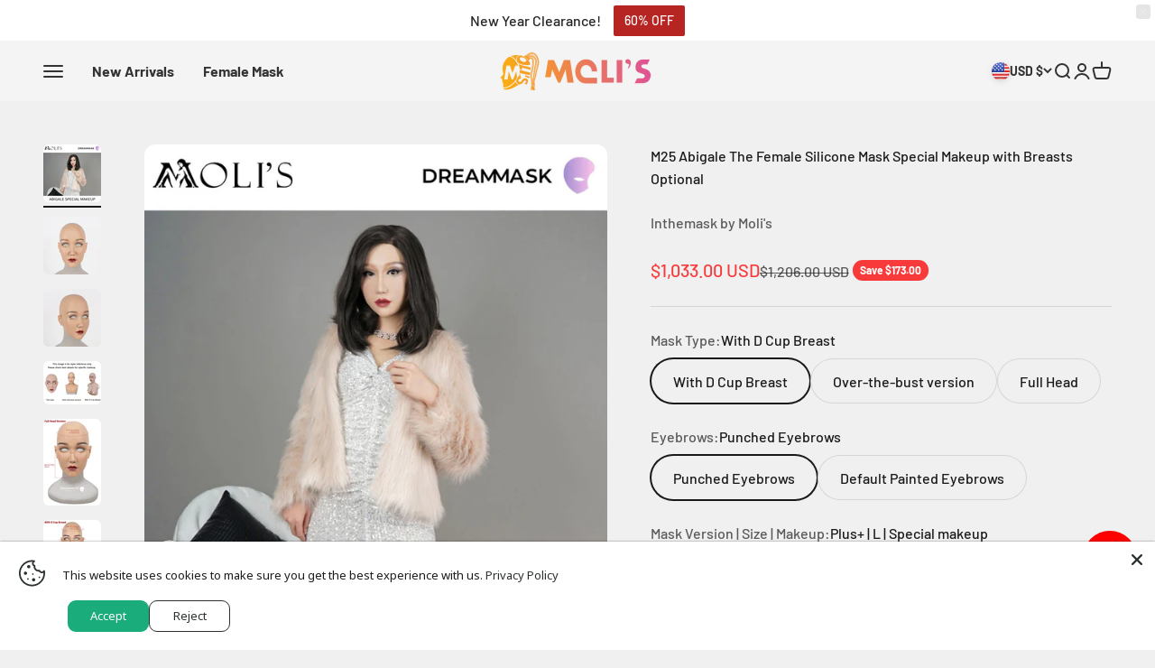

--- FILE ---
content_type: text/html; charset=utf-8
request_url: https://inthemask.com/products/m25-abigale-the-female-silicone-mask-special-makeup-with-breasts-optional?option_values=2736728768811,2736728834347,2736728899883&section_id=template--26103122821419__main
body_size: 11915
content:
<section id="shopify-section-template--26103122821419__main" class="shopify-section shopify-section--main-product"><style>
  #shopify-section-template--26103122821419__main {
    --section-background-hash: 0;
  }

  #shopify-section-template--26103122821419__main + * {
    --previous-section-background-hash: 0;
  }</style><style>
  #shopify-section-template--26103122821419__main {
    --product-grid: auto / minmax(0, 1fr);
    --product-gallery-media-list-grid: auto / auto-flow 100%;
    --product-gallery-media-list-gap: var(--spacing-0-5);
  }

  @media screen and (max-width: 999px) {
    #shopify-section-template--26103122821419__main {
      --section-spacing-block-start: 0px;
    }
  }

  @media screen and (min-width: 1000px) {
    #shopify-section-template--26103122821419__main {--product-grid: auto / minmax(0, 1.1fr) minmax(0, 0.9fr);
      --product-gallery-media-list-grid: auto / auto-flow 100%;
      --product-gallery-media-list-gap: calc(var(--grid-gutter) / 2);
    }}

  @media screen and (min-width: 1400px) {
    #shopify-section-template--26103122821419__main {
      --product-gallery-media-list-gap: var(--grid-gutter);
    }
  }
</style><div class="section section--tight  section-blends section-full">
  <product-rerender id="product-info-8946888671531-template--26103122821419__main" observe-form="product-form-8946888671531-template--26103122821419__main" allow-partial-rerender>
    <div class="product"><product-gallery form="product-form-8946888671531-template--26103122821419__main" filtered-indexes="[]"allow-zoom="3" class="product-gallery product-gallery--mobile-dots product-gallery--desktop-carousel product-gallery--desktop-thumbnails-left product-gallery--mobile-expanded"><div class="product-gallery__ar-wrapper">
    <div class="product-gallery__media-list-wrapper"><custom-cursor class="product-gallery__cursor" >
          <div class="circle-button circle-button--fill circle-button--lg"><svg role="presentation" focusable="false" width="7" height="10" class="icon icon-chevron-right" viewBox="0 0 7 10">
        <path d="m1 9 4-4-4-4" fill="none" stroke="currentColor" stroke-width="2"></path>
      </svg></div>
        </custom-cursor><media-carousel desktop-mode="carousel_thumbnails_left" adaptive-height initial-index="0"  id="product-gallery-8946888671531-template--26103122821419__main" class="product-gallery__media-list full-bleed scroll-area md:unbleed"><div class="product-gallery__media  snap-center" data-media-type="image" data-media-id="39669484159275" ><img src="//inthemask.com/cdn/shop/files/inthemask-by-moli-s-with-d-cup-breast-punched-eyebrows-plus-l-special-makeup-m25-abigale-the-female-silicone-mask-special-makeup-with-breasts-optional-43786531406123.jpg?v=1725532397&amp;width=800" alt="M25 Abigale The Female Silicone Mask Special Makeup with Breasts Optional - InTheMask by Moli&#39;s" srcset="//inthemask.com/cdn/shop/files/inthemask-by-moli-s-with-d-cup-breast-punched-eyebrows-plus-l-special-makeup-m25-abigale-the-female-silicone-mask-special-makeup-with-breasts-optional-43786531406123.jpg?v=1725532397&amp;width=200 200w, //inthemask.com/cdn/shop/files/inthemask-by-moli-s-with-d-cup-breast-punched-eyebrows-plus-l-special-makeup-m25-abigale-the-female-silicone-mask-special-makeup-with-breasts-optional-43786531406123.jpg?v=1725532397&amp;width=300 300w, //inthemask.com/cdn/shop/files/inthemask-by-moli-s-with-d-cup-breast-punched-eyebrows-plus-l-special-makeup-m25-abigale-the-female-silicone-mask-special-makeup-with-breasts-optional-43786531406123.jpg?v=1725532397&amp;width=400 400w, //inthemask.com/cdn/shop/files/inthemask-by-moli-s-with-d-cup-breast-punched-eyebrows-plus-l-special-makeup-m25-abigale-the-female-silicone-mask-special-makeup-with-breasts-optional-43786531406123.jpg?v=1725532397&amp;width=500 500w, //inthemask.com/cdn/shop/files/inthemask-by-moli-s-with-d-cup-breast-punched-eyebrows-plus-l-special-makeup-m25-abigale-the-female-silicone-mask-special-makeup-with-breasts-optional-43786531406123.jpg?v=1725532397&amp;width=600 600w, //inthemask.com/cdn/shop/files/inthemask-by-moli-s-with-d-cup-breast-punched-eyebrows-plus-l-special-makeup-m25-abigale-the-female-silicone-mask-special-makeup-with-breasts-optional-43786531406123.jpg?v=1725532397&amp;width=700 700w, //inthemask.com/cdn/shop/files/inthemask-by-moli-s-with-d-cup-breast-punched-eyebrows-plus-l-special-makeup-m25-abigale-the-female-silicone-mask-special-makeup-with-breasts-optional-43786531406123.jpg?v=1725532397&amp;width=800 800w" width="800" height="800" loading="eager" fetchpriority="high" sizes="(max-width: 740px) calc(100vw - 40px), (max-width: 999px) calc(100vw - 64px), min(730px, 40vw)" class="rounded"></div><div class="product-gallery__media  snap-center" data-media-type="image" data-media-id="39669255831851" ><img src="//inthemask.com/cdn/shop/files/inthemask-by-moli-s-with-d-cup-breast-punched-eyebrows-plus-l-special-makeup-m25-abigale-the-female-silicone-mask-special-makeup-with-breasts-optional-43786531537195.jpg?v=1725530650&amp;width=800" alt="M25 Abigale The Female Silicone Mask Special Makeup with Breasts Optional - InTheMask by Moli&#39;s" srcset="//inthemask.com/cdn/shop/files/inthemask-by-moli-s-with-d-cup-breast-punched-eyebrows-plus-l-special-makeup-m25-abigale-the-female-silicone-mask-special-makeup-with-breasts-optional-43786531537195.jpg?v=1725530650&amp;width=200 200w, //inthemask.com/cdn/shop/files/inthemask-by-moli-s-with-d-cup-breast-punched-eyebrows-plus-l-special-makeup-m25-abigale-the-female-silicone-mask-special-makeup-with-breasts-optional-43786531537195.jpg?v=1725530650&amp;width=300 300w, //inthemask.com/cdn/shop/files/inthemask-by-moli-s-with-d-cup-breast-punched-eyebrows-plus-l-special-makeup-m25-abigale-the-female-silicone-mask-special-makeup-with-breasts-optional-43786531537195.jpg?v=1725530650&amp;width=400 400w, //inthemask.com/cdn/shop/files/inthemask-by-moli-s-with-d-cup-breast-punched-eyebrows-plus-l-special-makeup-m25-abigale-the-female-silicone-mask-special-makeup-with-breasts-optional-43786531537195.jpg?v=1725530650&amp;width=500 500w, //inthemask.com/cdn/shop/files/inthemask-by-moli-s-with-d-cup-breast-punched-eyebrows-plus-l-special-makeup-m25-abigale-the-female-silicone-mask-special-makeup-with-breasts-optional-43786531537195.jpg?v=1725530650&amp;width=600 600w, //inthemask.com/cdn/shop/files/inthemask-by-moli-s-with-d-cup-breast-punched-eyebrows-plus-l-special-makeup-m25-abigale-the-female-silicone-mask-special-makeup-with-breasts-optional-43786531537195.jpg?v=1725530650&amp;width=700 700w, //inthemask.com/cdn/shop/files/inthemask-by-moli-s-with-d-cup-breast-punched-eyebrows-plus-l-special-makeup-m25-abigale-the-female-silicone-mask-special-makeup-with-breasts-optional-43786531537195.jpg?v=1725530650&amp;width=800 800w" width="800" height="800" loading="lazy" fetchpriority="auto" sizes="(max-width: 740px) calc(100vw - 40px), (max-width: 999px) calc(100vw - 64px), min(730px, 40vw)" class="rounded"></div><div class="product-gallery__media  snap-center" data-media-type="image" data-media-id="39669312225579" ><img src="//inthemask.com/cdn/shop/files/inthemask-by-moli-s-with-d-cup-breast-punched-eyebrows-plus-l-special-makeup-m25-abigale-the-female-silicone-mask-special-makeup-with-breasts-optional-43786531209515.jpg?v=1725531092&amp;width=800" alt="M25 Abigale The Female Silicone Mask Special Makeup with Breasts Optional - InTheMask by Moli&#39;s" srcset="//inthemask.com/cdn/shop/files/inthemask-by-moli-s-with-d-cup-breast-punched-eyebrows-plus-l-special-makeup-m25-abigale-the-female-silicone-mask-special-makeup-with-breasts-optional-43786531209515.jpg?v=1725531092&amp;width=200 200w, //inthemask.com/cdn/shop/files/inthemask-by-moli-s-with-d-cup-breast-punched-eyebrows-plus-l-special-makeup-m25-abigale-the-female-silicone-mask-special-makeup-with-breasts-optional-43786531209515.jpg?v=1725531092&amp;width=300 300w, //inthemask.com/cdn/shop/files/inthemask-by-moli-s-with-d-cup-breast-punched-eyebrows-plus-l-special-makeup-m25-abigale-the-female-silicone-mask-special-makeup-with-breasts-optional-43786531209515.jpg?v=1725531092&amp;width=400 400w, //inthemask.com/cdn/shop/files/inthemask-by-moli-s-with-d-cup-breast-punched-eyebrows-plus-l-special-makeup-m25-abigale-the-female-silicone-mask-special-makeup-with-breasts-optional-43786531209515.jpg?v=1725531092&amp;width=500 500w, //inthemask.com/cdn/shop/files/inthemask-by-moli-s-with-d-cup-breast-punched-eyebrows-plus-l-special-makeup-m25-abigale-the-female-silicone-mask-special-makeup-with-breasts-optional-43786531209515.jpg?v=1725531092&amp;width=600 600w, //inthemask.com/cdn/shop/files/inthemask-by-moli-s-with-d-cup-breast-punched-eyebrows-plus-l-special-makeup-m25-abigale-the-female-silicone-mask-special-makeup-with-breasts-optional-43786531209515.jpg?v=1725531092&amp;width=700 700w, //inthemask.com/cdn/shop/files/inthemask-by-moli-s-with-d-cup-breast-punched-eyebrows-plus-l-special-makeup-m25-abigale-the-female-silicone-mask-special-makeup-with-breasts-optional-43786531209515.jpg?v=1725531092&amp;width=800 800w" width="800" height="800" loading="lazy" fetchpriority="auto" sizes="(max-width: 740px) calc(100vw - 40px), (max-width: 999px) calc(100vw - 64px), min(730px, 40vw)" class="rounded"></div><div class="product-gallery__media  snap-center" data-media-type="image" data-media-id="39626364387627" ><img src="//inthemask.com/cdn/shop/files/e5817696ff9d68eb9cf3442fafca6e49.png?v=1767950841&amp;width=1000" alt="M25 Abigale The Female Silicone Mask Special Makeup with Breasts Optional - InTheMask by Moli&#39;s" srcset="//inthemask.com/cdn/shop/files/e5817696ff9d68eb9cf3442fafca6e49.png?v=1767950841&amp;width=200 200w, //inthemask.com/cdn/shop/files/e5817696ff9d68eb9cf3442fafca6e49.png?v=1767950841&amp;width=300 300w, //inthemask.com/cdn/shop/files/e5817696ff9d68eb9cf3442fafca6e49.png?v=1767950841&amp;width=400 400w, //inthemask.com/cdn/shop/files/e5817696ff9d68eb9cf3442fafca6e49.png?v=1767950841&amp;width=500 500w, //inthemask.com/cdn/shop/files/e5817696ff9d68eb9cf3442fafca6e49.png?v=1767950841&amp;width=600 600w, //inthemask.com/cdn/shop/files/e5817696ff9d68eb9cf3442fafca6e49.png?v=1767950841&amp;width=700 700w, //inthemask.com/cdn/shop/files/e5817696ff9d68eb9cf3442fafca6e49.png?v=1767950841&amp;width=800 800w, //inthemask.com/cdn/shop/files/e5817696ff9d68eb9cf3442fafca6e49.png?v=1767950841&amp;width=1000 1000w" width="1000" height="750" loading="lazy" fetchpriority="auto" sizes="(max-width: 740px) calc(100vw - 40px), (max-width: 999px) calc(100vw - 64px), min(730px, 40vw)" class="rounded"></div><div class="product-gallery__media  snap-center" data-media-type="image" data-media-id="39669486780715" ><img src="//inthemask.com/cdn/shop/files/inthemask-by-moli-s-with-d-cup-breast-punched-eyebrows-plus-l-special-makeup-m25-abigale-the-female-silicone-mask-special-makeup-with-breasts-optional-45457462591787.jpg?v=1725532412&amp;width=506" alt="M25 Abigale The Female Silicone Mask Special Makeup with Breasts Optional - InTheMask by Moli&#39;s" srcset="//inthemask.com/cdn/shop/files/inthemask-by-moli-s-with-d-cup-breast-punched-eyebrows-plus-l-special-makeup-m25-abigale-the-female-silicone-mask-special-makeup-with-breasts-optional-45457462591787.jpg?v=1725532412&amp;width=200 200w, //inthemask.com/cdn/shop/files/inthemask-by-moli-s-with-d-cup-breast-punched-eyebrows-plus-l-special-makeup-m25-abigale-the-female-silicone-mask-special-makeup-with-breasts-optional-45457462591787.jpg?v=1725532412&amp;width=300 300w, //inthemask.com/cdn/shop/files/inthemask-by-moli-s-with-d-cup-breast-punched-eyebrows-plus-l-special-makeup-m25-abigale-the-female-silicone-mask-special-makeup-with-breasts-optional-45457462591787.jpg?v=1725532412&amp;width=400 400w, //inthemask.com/cdn/shop/files/inthemask-by-moli-s-with-d-cup-breast-punched-eyebrows-plus-l-special-makeup-m25-abigale-the-female-silicone-mask-special-makeup-with-breasts-optional-45457462591787.jpg?v=1725532412&amp;width=500 500w" width="506" height="759" loading="lazy" fetchpriority="auto" sizes="(max-width: 740px) calc(100vw - 40px), (max-width: 999px) calc(100vw - 64px), min(730px, 40vw)" class="rounded"></div><div class="product-gallery__media  snap-center" data-media-type="image" data-media-id="39669308064043" ><img src="//inthemask.com/cdn/shop/files/inthemask-by-moli-s-with-d-cup-breast-punched-eyebrows-plus-l-special-makeup-m25-abigale-the-female-silicone-mask-special-makeup-with-breasts-optional-45457460724011.jpg?v=1767950771&amp;width=506" alt="M25 Abigale The Female Silicone Mask Special Makeup with Breasts Optional - InTheMask by Moli&#39;s" srcset="//inthemask.com/cdn/shop/files/inthemask-by-moli-s-with-d-cup-breast-punched-eyebrows-plus-l-special-makeup-m25-abigale-the-female-silicone-mask-special-makeup-with-breasts-optional-45457460724011.jpg?v=1767950771&amp;width=200 200w, //inthemask.com/cdn/shop/files/inthemask-by-moli-s-with-d-cup-breast-punched-eyebrows-plus-l-special-makeup-m25-abigale-the-female-silicone-mask-special-makeup-with-breasts-optional-45457460724011.jpg?v=1767950771&amp;width=300 300w, //inthemask.com/cdn/shop/files/inthemask-by-moli-s-with-d-cup-breast-punched-eyebrows-plus-l-special-makeup-m25-abigale-the-female-silicone-mask-special-makeup-with-breasts-optional-45457460724011.jpg?v=1767950771&amp;width=400 400w, //inthemask.com/cdn/shop/files/inthemask-by-moli-s-with-d-cup-breast-punched-eyebrows-plus-l-special-makeup-m25-abigale-the-female-silicone-mask-special-makeup-with-breasts-optional-45457460724011.jpg?v=1767950771&amp;width=500 500w" width="506" height="759" loading="lazy" fetchpriority="auto" sizes="(max-width: 740px) calc(100vw - 40px), (max-width: 999px) calc(100vw - 64px), min(730px, 40vw)" class="rounded"></div><div class="product-gallery__media  snap-center" data-media-type="image" data-media-id="39669338997035" ><img src="//inthemask.com/cdn/shop/files/inthemask-by-moli-s-with-d-cup-breast-punched-eyebrows-plus-l-special-makeup-m25-abigale-the-female-silicone-mask-special-makeup-with-breasts-optional-43786531701035.jpg?v=1725531304&amp;width=800" alt="M25 Abigale The Female Silicone Mask Special Makeup with Breasts Optional - InTheMask by Moli&#39;s" srcset="//inthemask.com/cdn/shop/files/inthemask-by-moli-s-with-d-cup-breast-punched-eyebrows-plus-l-special-makeup-m25-abigale-the-female-silicone-mask-special-makeup-with-breasts-optional-43786531701035.jpg?v=1725531304&amp;width=200 200w, //inthemask.com/cdn/shop/files/inthemask-by-moli-s-with-d-cup-breast-punched-eyebrows-plus-l-special-makeup-m25-abigale-the-female-silicone-mask-special-makeup-with-breasts-optional-43786531701035.jpg?v=1725531304&amp;width=300 300w, //inthemask.com/cdn/shop/files/inthemask-by-moli-s-with-d-cup-breast-punched-eyebrows-plus-l-special-makeup-m25-abigale-the-female-silicone-mask-special-makeup-with-breasts-optional-43786531701035.jpg?v=1725531304&amp;width=400 400w, //inthemask.com/cdn/shop/files/inthemask-by-moli-s-with-d-cup-breast-punched-eyebrows-plus-l-special-makeup-m25-abigale-the-female-silicone-mask-special-makeup-with-breasts-optional-43786531701035.jpg?v=1725531304&amp;width=500 500w, //inthemask.com/cdn/shop/files/inthemask-by-moli-s-with-d-cup-breast-punched-eyebrows-plus-l-special-makeup-m25-abigale-the-female-silicone-mask-special-makeup-with-breasts-optional-43786531701035.jpg?v=1725531304&amp;width=600 600w, //inthemask.com/cdn/shop/files/inthemask-by-moli-s-with-d-cup-breast-punched-eyebrows-plus-l-special-makeup-m25-abigale-the-female-silicone-mask-special-makeup-with-breasts-optional-43786531701035.jpg?v=1725531304&amp;width=700 700w, //inthemask.com/cdn/shop/files/inthemask-by-moli-s-with-d-cup-breast-punched-eyebrows-plus-l-special-makeup-m25-abigale-the-female-silicone-mask-special-makeup-with-breasts-optional-43786531701035.jpg?v=1725531304&amp;width=800 800w" width="800" height="800" loading="lazy" fetchpriority="auto" sizes="(max-width: 740px) calc(100vw - 40px), (max-width: 999px) calc(100vw - 64px), min(730px, 40vw)" class="rounded"></div><div class="product-gallery__media  snap-center" data-media-type="image" data-media-id="39669284667691" ><img src="//inthemask.com/cdn/shop/files/inthemask-by-moli-s-with-d-cup-breast-punched-eyebrows-plus-l-special-makeup-m25-abigale-the-female-silicone-mask-special-makeup-with-breasts-optional-44657341301035.png?v=1725530870&amp;width=750" alt="M25 Abigale The Female Silicone Mask Special Makeup with Breasts Optional - InTheMask by Moli&#39;s" srcset="//inthemask.com/cdn/shop/files/inthemask-by-moli-s-with-d-cup-breast-punched-eyebrows-plus-l-special-makeup-m25-abigale-the-female-silicone-mask-special-makeup-with-breasts-optional-44657341301035.png?v=1725530870&amp;width=200 200w, //inthemask.com/cdn/shop/files/inthemask-by-moli-s-with-d-cup-breast-punched-eyebrows-plus-l-special-makeup-m25-abigale-the-female-silicone-mask-special-makeup-with-breasts-optional-44657341301035.png?v=1725530870&amp;width=300 300w, //inthemask.com/cdn/shop/files/inthemask-by-moli-s-with-d-cup-breast-punched-eyebrows-plus-l-special-makeup-m25-abigale-the-female-silicone-mask-special-makeup-with-breasts-optional-44657341301035.png?v=1725530870&amp;width=400 400w, //inthemask.com/cdn/shop/files/inthemask-by-moli-s-with-d-cup-breast-punched-eyebrows-plus-l-special-makeup-m25-abigale-the-female-silicone-mask-special-makeup-with-breasts-optional-44657341301035.png?v=1725530870&amp;width=500 500w, //inthemask.com/cdn/shop/files/inthemask-by-moli-s-with-d-cup-breast-punched-eyebrows-plus-l-special-makeup-m25-abigale-the-female-silicone-mask-special-makeup-with-breasts-optional-44657341301035.png?v=1725530870&amp;width=600 600w, //inthemask.com/cdn/shop/files/inthemask-by-moli-s-with-d-cup-breast-punched-eyebrows-plus-l-special-makeup-m25-abigale-the-female-silicone-mask-special-makeup-with-breasts-optional-44657341301035.png?v=1725530870&amp;width=700 700w" width="750" height="829" loading="lazy" fetchpriority="auto" sizes="(max-width: 740px) calc(100vw - 40px), (max-width: 999px) calc(100vw - 64px), min(730px, 40vw)" class="rounded"></div><div class="product-gallery__media  snap-center" data-media-type="image" data-media-id="39669590622507" ><img src="//inthemask.com/cdn/shop/files/inthemask-by-moli-s-with-d-cup-breast-punched-eyebrows-plus-l-special-makeup-m25-abigale-the-female-silicone-mask-special-makeup-with-breasts-optional-44553267511595.jpg?v=1725533160&amp;width=750" alt="M25 Abigale The Female Silicone Mask Special Makeup with Breasts Optional - InTheMask by Moli&#39;s" srcset="//inthemask.com/cdn/shop/files/inthemask-by-moli-s-with-d-cup-breast-punched-eyebrows-plus-l-special-makeup-m25-abigale-the-female-silicone-mask-special-makeup-with-breasts-optional-44553267511595.jpg?v=1725533160&amp;width=200 200w, //inthemask.com/cdn/shop/files/inthemask-by-moli-s-with-d-cup-breast-punched-eyebrows-plus-l-special-makeup-m25-abigale-the-female-silicone-mask-special-makeup-with-breasts-optional-44553267511595.jpg?v=1725533160&amp;width=300 300w, //inthemask.com/cdn/shop/files/inthemask-by-moli-s-with-d-cup-breast-punched-eyebrows-plus-l-special-makeup-m25-abigale-the-female-silicone-mask-special-makeup-with-breasts-optional-44553267511595.jpg?v=1725533160&amp;width=400 400w, //inthemask.com/cdn/shop/files/inthemask-by-moli-s-with-d-cup-breast-punched-eyebrows-plus-l-special-makeup-m25-abigale-the-female-silicone-mask-special-makeup-with-breasts-optional-44553267511595.jpg?v=1725533160&amp;width=500 500w, //inthemask.com/cdn/shop/files/inthemask-by-moli-s-with-d-cup-breast-punched-eyebrows-plus-l-special-makeup-m25-abigale-the-female-silicone-mask-special-makeup-with-breasts-optional-44553267511595.jpg?v=1725533160&amp;width=600 600w, //inthemask.com/cdn/shop/files/inthemask-by-moli-s-with-d-cup-breast-punched-eyebrows-plus-l-special-makeup-m25-abigale-the-female-silicone-mask-special-makeup-with-breasts-optional-44553267511595.jpg?v=1725533160&amp;width=700 700w" width="750" height="926" loading="lazy" fetchpriority="auto" sizes="(max-width: 740px) calc(100vw - 40px), (max-width: 999px) calc(100vw - 64px), min(730px, 40vw)" class="rounded"></div><div class="product-gallery__media  snap-center" data-media-type="image" data-media-id="39669323301163" ><img src="//inthemask.com/cdn/shop/files/inthemask-by-moli-s-with-d-cup-breast-punched-eyebrows-plus-l-special-makeup-m25-abigale-the-female-silicone-mask-special-makeup-with-breasts-optional-44553274655019.png?v=1725531177&amp;width=750" alt="M25 Abigale The Female Silicone Mask Special Makeup with Breasts Optional - InTheMask by Moli&#39;s" srcset="//inthemask.com/cdn/shop/files/inthemask-by-moli-s-with-d-cup-breast-punched-eyebrows-plus-l-special-makeup-m25-abigale-the-female-silicone-mask-special-makeup-with-breasts-optional-44553274655019.png?v=1725531177&amp;width=200 200w, //inthemask.com/cdn/shop/files/inthemask-by-moli-s-with-d-cup-breast-punched-eyebrows-plus-l-special-makeup-m25-abigale-the-female-silicone-mask-special-makeup-with-breasts-optional-44553274655019.png?v=1725531177&amp;width=300 300w, //inthemask.com/cdn/shop/files/inthemask-by-moli-s-with-d-cup-breast-punched-eyebrows-plus-l-special-makeup-m25-abigale-the-female-silicone-mask-special-makeup-with-breasts-optional-44553274655019.png?v=1725531177&amp;width=400 400w, //inthemask.com/cdn/shop/files/inthemask-by-moli-s-with-d-cup-breast-punched-eyebrows-plus-l-special-makeup-m25-abigale-the-female-silicone-mask-special-makeup-with-breasts-optional-44553274655019.png?v=1725531177&amp;width=500 500w, //inthemask.com/cdn/shop/files/inthemask-by-moli-s-with-d-cup-breast-punched-eyebrows-plus-l-special-makeup-m25-abigale-the-female-silicone-mask-special-makeup-with-breasts-optional-44553274655019.png?v=1725531177&amp;width=600 600w, //inthemask.com/cdn/shop/files/inthemask-by-moli-s-with-d-cup-breast-punched-eyebrows-plus-l-special-makeup-m25-abigale-the-female-silicone-mask-special-makeup-with-breasts-optional-44553274655019.png?v=1725531177&amp;width=700 700w" width="750" height="881" loading="lazy" fetchpriority="auto" sizes="(max-width: 740px) calc(100vw - 40px), (max-width: 999px) calc(100vw - 64px), min(730px, 40vw)" class="rounded"></div><div class="product-gallery__media  snap-center" data-media-type="image" data-media-id="39669598257451" ><img src="//inthemask.com/cdn/shop/files/inthemask-by-moli-s-with-d-cup-breast-punched-eyebrows-plus-l-special-makeup-m25-abigale-the-female-silicone-mask-special-makeup-with-breasts-optional-44553274392875.png?v=1725533211&amp;width=750" alt="M25 Abigale The Female Silicone Mask Special Makeup with Breasts Optional - InTheMask by Moli&#39;s" srcset="//inthemask.com/cdn/shop/files/inthemask-by-moli-s-with-d-cup-breast-punched-eyebrows-plus-l-special-makeup-m25-abigale-the-female-silicone-mask-special-makeup-with-breasts-optional-44553274392875.png?v=1725533211&amp;width=200 200w, //inthemask.com/cdn/shop/files/inthemask-by-moli-s-with-d-cup-breast-punched-eyebrows-plus-l-special-makeup-m25-abigale-the-female-silicone-mask-special-makeup-with-breasts-optional-44553274392875.png?v=1725533211&amp;width=300 300w, //inthemask.com/cdn/shop/files/inthemask-by-moli-s-with-d-cup-breast-punched-eyebrows-plus-l-special-makeup-m25-abigale-the-female-silicone-mask-special-makeup-with-breasts-optional-44553274392875.png?v=1725533211&amp;width=400 400w, //inthemask.com/cdn/shop/files/inthemask-by-moli-s-with-d-cup-breast-punched-eyebrows-plus-l-special-makeup-m25-abigale-the-female-silicone-mask-special-makeup-with-breasts-optional-44553274392875.png?v=1725533211&amp;width=500 500w, //inthemask.com/cdn/shop/files/inthemask-by-moli-s-with-d-cup-breast-punched-eyebrows-plus-l-special-makeup-m25-abigale-the-female-silicone-mask-special-makeup-with-breasts-optional-44553274392875.png?v=1725533211&amp;width=600 600w, //inthemask.com/cdn/shop/files/inthemask-by-moli-s-with-d-cup-breast-punched-eyebrows-plus-l-special-makeup-m25-abigale-the-female-silicone-mask-special-makeup-with-breasts-optional-44553274392875.png?v=1725533211&amp;width=700 700w" width="750" height="884" loading="lazy" fetchpriority="auto" sizes="(max-width: 740px) calc(100vw - 40px), (max-width: 999px) calc(100vw - 64px), min(730px, 40vw)" class="rounded"></div><div class="product-gallery__media  snap-center" data-media-type="image" data-media-id="39669603959083" ><img src="//inthemask.com/cdn/shop/files/inthemask-by-moli-s-with-d-cup-breast-punched-eyebrows-plus-l-special-makeup-m25-abigale-the-female-silicone-mask-special-makeup-with-breasts-optional-44553274425643.png?v=1725533248&amp;width=750" alt="M25 Abigale The Female Silicone Mask Special Makeup with Breasts Optional - InTheMask by Moli&#39;s" srcset="//inthemask.com/cdn/shop/files/inthemask-by-moli-s-with-d-cup-breast-punched-eyebrows-plus-l-special-makeup-m25-abigale-the-female-silicone-mask-special-makeup-with-breasts-optional-44553274425643.png?v=1725533248&amp;width=200 200w, //inthemask.com/cdn/shop/files/inthemask-by-moli-s-with-d-cup-breast-punched-eyebrows-plus-l-special-makeup-m25-abigale-the-female-silicone-mask-special-makeup-with-breasts-optional-44553274425643.png?v=1725533248&amp;width=300 300w, //inthemask.com/cdn/shop/files/inthemask-by-moli-s-with-d-cup-breast-punched-eyebrows-plus-l-special-makeup-m25-abigale-the-female-silicone-mask-special-makeup-with-breasts-optional-44553274425643.png?v=1725533248&amp;width=400 400w, //inthemask.com/cdn/shop/files/inthemask-by-moli-s-with-d-cup-breast-punched-eyebrows-plus-l-special-makeup-m25-abigale-the-female-silicone-mask-special-makeup-with-breasts-optional-44553274425643.png?v=1725533248&amp;width=500 500w, //inthemask.com/cdn/shop/files/inthemask-by-moli-s-with-d-cup-breast-punched-eyebrows-plus-l-special-makeup-m25-abigale-the-female-silicone-mask-special-makeup-with-breasts-optional-44553274425643.png?v=1725533248&amp;width=600 600w, //inthemask.com/cdn/shop/files/inthemask-by-moli-s-with-d-cup-breast-punched-eyebrows-plus-l-special-makeup-m25-abigale-the-female-silicone-mask-special-makeup-with-breasts-optional-44553274425643.png?v=1725533248&amp;width=700 700w" width="750" height="899" loading="lazy" fetchpriority="auto" sizes="(max-width: 740px) calc(100vw - 40px), (max-width: 999px) calc(100vw - 64px), min(730px, 40vw)" class="rounded"></div></media-carousel><div class="product-gallery__zoom ">
          <button type="button" is="product-zoom-button" class="circle-button circle-button--fill ring">
            <span class="sr-only">Zoom</span><svg role="presentation" fill="none" stroke-width="2" focusable="false" width="15" height="15" class="icon icon-image-zoom" viewBox="0 0 15 15">
        <circle cx="7.067" cy="7.067" r="6.067" stroke="currentColor"></circle>
        <path d="M11.4 11.4 14 14" stroke="currentColor" stroke-linecap="round" stroke-linejoin="round"></path>
        <path d="M7 4v6M4 7h6" stroke="currentColor"></path>
      </svg></button>
        </div><page-dots class="page-dots page-dots--blurred md:hidden" aria-controls="product-gallery-8946888671531-template--26103122821419__main"><button type="button" class="tap-area"  aria-current="true">
          <span class="sr-only">Go to item 1</span>
        </button><button type="button" class="tap-area"  aria-current="false">
          <span class="sr-only">Go to item 2</span>
        </button><button type="button" class="tap-area"  aria-current="false">
          <span class="sr-only">Go to item 3</span>
        </button><button type="button" class="tap-area"  aria-current="false">
          <span class="sr-only">Go to item 4</span>
        </button><button type="button" class="tap-area"  aria-current="false">
          <span class="sr-only">Go to item 5</span>
        </button><button type="button" class="tap-area"  aria-current="false">
          <span class="sr-only">Go to item 6</span>
        </button><button type="button" class="tap-area"  aria-current="false">
          <span class="sr-only">Go to item 7</span>
        </button><button type="button" class="tap-area"  aria-current="false">
          <span class="sr-only">Go to item 8</span>
        </button><button type="button" class="tap-area"  aria-current="false">
          <span class="sr-only">Go to item 9</span>
        </button><button type="button" class="tap-area"  aria-current="false">
          <span class="sr-only">Go to item 10</span>
        </button><button type="button" class="tap-area"  aria-current="false">
          <span class="sr-only">Go to item 11</span>
        </button><button type="button" class="tap-area"  aria-current="false">
          <span class="sr-only">Go to item 12</span>
        </button></page-dots></div></div><scroll-shadow class="product-gallery__thumbnail-list-wrapper">
        <page-dots align-selected class="product-gallery__thumbnail-list scroll-area bleed md:unbleed" aria-controls="product-gallery-8946888671531-template--26103122821419__main"><button type="button" class="product-gallery__thumbnail"  aria-current="true" aria-label="Go to item 1"><img src="//inthemask.com/cdn/shop/files/inthemask-by-moli-s-with-d-cup-breast-punched-eyebrows-plus-l-special-makeup-m25-abigale-the-female-silicone-mask-special-makeup-with-breasts-optional-43786531406123.jpg?v=1725532397&amp;width=800" alt="M25 Abigale The Female Silicone Mask Special Makeup with Breasts Optional - InTheMask by Moli&#39;s" srcset="//inthemask.com/cdn/shop/files/inthemask-by-moli-s-with-d-cup-breast-punched-eyebrows-plus-l-special-makeup-m25-abigale-the-female-silicone-mask-special-makeup-with-breasts-optional-43786531406123.jpg?v=1725532397&amp;width=56 56w, //inthemask.com/cdn/shop/files/inthemask-by-moli-s-with-d-cup-breast-punched-eyebrows-plus-l-special-makeup-m25-abigale-the-female-silicone-mask-special-makeup-with-breasts-optional-43786531406123.jpg?v=1725532397&amp;width=64 64w, //inthemask.com/cdn/shop/files/inthemask-by-moli-s-with-d-cup-breast-punched-eyebrows-plus-l-special-makeup-m25-abigale-the-female-silicone-mask-special-makeup-with-breasts-optional-43786531406123.jpg?v=1725532397&amp;width=112 112w, //inthemask.com/cdn/shop/files/inthemask-by-moli-s-with-d-cup-breast-punched-eyebrows-plus-l-special-makeup-m25-abigale-the-female-silicone-mask-special-makeup-with-breasts-optional-43786531406123.jpg?v=1725532397&amp;width=128 128w, //inthemask.com/cdn/shop/files/inthemask-by-moli-s-with-d-cup-breast-punched-eyebrows-plus-l-special-makeup-m25-abigale-the-female-silicone-mask-special-makeup-with-breasts-optional-43786531406123.jpg?v=1725532397&amp;width=168 168w, //inthemask.com/cdn/shop/files/inthemask-by-moli-s-with-d-cup-breast-punched-eyebrows-plus-l-special-makeup-m25-abigale-the-female-silicone-mask-special-makeup-with-breasts-optional-43786531406123.jpg?v=1725532397&amp;width=192 192w" width="800" height="800" loading="lazy" sizes="(max-width: 699px) 56px, 64px" class="object-contain rounded-sm">
            </button><button type="button" class="product-gallery__thumbnail"  aria-current="false" aria-label="Go to item 2"><img src="//inthemask.com/cdn/shop/files/inthemask-by-moli-s-with-d-cup-breast-punched-eyebrows-plus-l-special-makeup-m25-abigale-the-female-silicone-mask-special-makeup-with-breasts-optional-43786531537195.jpg?v=1725530650&amp;width=800" alt="M25 Abigale The Female Silicone Mask Special Makeup with Breasts Optional - InTheMask by Moli&#39;s" srcset="//inthemask.com/cdn/shop/files/inthemask-by-moli-s-with-d-cup-breast-punched-eyebrows-plus-l-special-makeup-m25-abigale-the-female-silicone-mask-special-makeup-with-breasts-optional-43786531537195.jpg?v=1725530650&amp;width=56 56w, //inthemask.com/cdn/shop/files/inthemask-by-moli-s-with-d-cup-breast-punched-eyebrows-plus-l-special-makeup-m25-abigale-the-female-silicone-mask-special-makeup-with-breasts-optional-43786531537195.jpg?v=1725530650&amp;width=64 64w, //inthemask.com/cdn/shop/files/inthemask-by-moli-s-with-d-cup-breast-punched-eyebrows-plus-l-special-makeup-m25-abigale-the-female-silicone-mask-special-makeup-with-breasts-optional-43786531537195.jpg?v=1725530650&amp;width=112 112w, //inthemask.com/cdn/shop/files/inthemask-by-moli-s-with-d-cup-breast-punched-eyebrows-plus-l-special-makeup-m25-abigale-the-female-silicone-mask-special-makeup-with-breasts-optional-43786531537195.jpg?v=1725530650&amp;width=128 128w, //inthemask.com/cdn/shop/files/inthemask-by-moli-s-with-d-cup-breast-punched-eyebrows-plus-l-special-makeup-m25-abigale-the-female-silicone-mask-special-makeup-with-breasts-optional-43786531537195.jpg?v=1725530650&amp;width=168 168w, //inthemask.com/cdn/shop/files/inthemask-by-moli-s-with-d-cup-breast-punched-eyebrows-plus-l-special-makeup-m25-abigale-the-female-silicone-mask-special-makeup-with-breasts-optional-43786531537195.jpg?v=1725530650&amp;width=192 192w" width="800" height="800" loading="lazy" sizes="(max-width: 699px) 56px, 64px" class="object-contain rounded-sm">
            </button><button type="button" class="product-gallery__thumbnail"  aria-current="false" aria-label="Go to item 3"><img src="//inthemask.com/cdn/shop/files/inthemask-by-moli-s-with-d-cup-breast-punched-eyebrows-plus-l-special-makeup-m25-abigale-the-female-silicone-mask-special-makeup-with-breasts-optional-43786531209515.jpg?v=1725531092&amp;width=800" alt="M25 Abigale The Female Silicone Mask Special Makeup with Breasts Optional - InTheMask by Moli&#39;s" srcset="//inthemask.com/cdn/shop/files/inthemask-by-moli-s-with-d-cup-breast-punched-eyebrows-plus-l-special-makeup-m25-abigale-the-female-silicone-mask-special-makeup-with-breasts-optional-43786531209515.jpg?v=1725531092&amp;width=56 56w, //inthemask.com/cdn/shop/files/inthemask-by-moli-s-with-d-cup-breast-punched-eyebrows-plus-l-special-makeup-m25-abigale-the-female-silicone-mask-special-makeup-with-breasts-optional-43786531209515.jpg?v=1725531092&amp;width=64 64w, //inthemask.com/cdn/shop/files/inthemask-by-moli-s-with-d-cup-breast-punched-eyebrows-plus-l-special-makeup-m25-abigale-the-female-silicone-mask-special-makeup-with-breasts-optional-43786531209515.jpg?v=1725531092&amp;width=112 112w, //inthemask.com/cdn/shop/files/inthemask-by-moli-s-with-d-cup-breast-punched-eyebrows-plus-l-special-makeup-m25-abigale-the-female-silicone-mask-special-makeup-with-breasts-optional-43786531209515.jpg?v=1725531092&amp;width=128 128w, //inthemask.com/cdn/shop/files/inthemask-by-moli-s-with-d-cup-breast-punched-eyebrows-plus-l-special-makeup-m25-abigale-the-female-silicone-mask-special-makeup-with-breasts-optional-43786531209515.jpg?v=1725531092&amp;width=168 168w, //inthemask.com/cdn/shop/files/inthemask-by-moli-s-with-d-cup-breast-punched-eyebrows-plus-l-special-makeup-m25-abigale-the-female-silicone-mask-special-makeup-with-breasts-optional-43786531209515.jpg?v=1725531092&amp;width=192 192w" width="800" height="800" loading="lazy" sizes="(max-width: 699px) 56px, 64px" class="object-contain rounded-sm">
            </button><button type="button" class="product-gallery__thumbnail"  aria-current="false" aria-label="Go to item 4"><img src="//inthemask.com/cdn/shop/files/e5817696ff9d68eb9cf3442fafca6e49.png?v=1767950841&amp;width=1000" alt="M25 Abigale The Female Silicone Mask Special Makeup with Breasts Optional - InTheMask by Moli&#39;s" srcset="//inthemask.com/cdn/shop/files/e5817696ff9d68eb9cf3442fafca6e49.png?v=1767950841&amp;width=56 56w, //inthemask.com/cdn/shop/files/e5817696ff9d68eb9cf3442fafca6e49.png?v=1767950841&amp;width=64 64w, //inthemask.com/cdn/shop/files/e5817696ff9d68eb9cf3442fafca6e49.png?v=1767950841&amp;width=112 112w, //inthemask.com/cdn/shop/files/e5817696ff9d68eb9cf3442fafca6e49.png?v=1767950841&amp;width=128 128w, //inthemask.com/cdn/shop/files/e5817696ff9d68eb9cf3442fafca6e49.png?v=1767950841&amp;width=168 168w, //inthemask.com/cdn/shop/files/e5817696ff9d68eb9cf3442fafca6e49.png?v=1767950841&amp;width=192 192w" width="1000" height="750" loading="lazy" sizes="(max-width: 699px) 56px, 64px" class="object-contain rounded-sm">
            </button><button type="button" class="product-gallery__thumbnail"  aria-current="false" aria-label="Go to item 5"><img src="//inthemask.com/cdn/shop/files/inthemask-by-moli-s-with-d-cup-breast-punched-eyebrows-plus-l-special-makeup-m25-abigale-the-female-silicone-mask-special-makeup-with-breasts-optional-45457462591787.jpg?v=1725532412&amp;width=506" alt="M25 Abigale The Female Silicone Mask Special Makeup with Breasts Optional - InTheMask by Moli&#39;s" srcset="//inthemask.com/cdn/shop/files/inthemask-by-moli-s-with-d-cup-breast-punched-eyebrows-plus-l-special-makeup-m25-abigale-the-female-silicone-mask-special-makeup-with-breasts-optional-45457462591787.jpg?v=1725532412&amp;width=56 56w, //inthemask.com/cdn/shop/files/inthemask-by-moli-s-with-d-cup-breast-punched-eyebrows-plus-l-special-makeup-m25-abigale-the-female-silicone-mask-special-makeup-with-breasts-optional-45457462591787.jpg?v=1725532412&amp;width=64 64w, //inthemask.com/cdn/shop/files/inthemask-by-moli-s-with-d-cup-breast-punched-eyebrows-plus-l-special-makeup-m25-abigale-the-female-silicone-mask-special-makeup-with-breasts-optional-45457462591787.jpg?v=1725532412&amp;width=112 112w, //inthemask.com/cdn/shop/files/inthemask-by-moli-s-with-d-cup-breast-punched-eyebrows-plus-l-special-makeup-m25-abigale-the-female-silicone-mask-special-makeup-with-breasts-optional-45457462591787.jpg?v=1725532412&amp;width=128 128w, //inthemask.com/cdn/shop/files/inthemask-by-moli-s-with-d-cup-breast-punched-eyebrows-plus-l-special-makeup-m25-abigale-the-female-silicone-mask-special-makeup-with-breasts-optional-45457462591787.jpg?v=1725532412&amp;width=168 168w, //inthemask.com/cdn/shop/files/inthemask-by-moli-s-with-d-cup-breast-punched-eyebrows-plus-l-special-makeup-m25-abigale-the-female-silicone-mask-special-makeup-with-breasts-optional-45457462591787.jpg?v=1725532412&amp;width=192 192w" width="506" height="759" loading="lazy" sizes="(max-width: 699px) 56px, 64px" class="object-contain rounded-sm">
            </button><button type="button" class="product-gallery__thumbnail"  aria-current="false" aria-label="Go to item 6"><img src="//inthemask.com/cdn/shop/files/inthemask-by-moli-s-with-d-cup-breast-punched-eyebrows-plus-l-special-makeup-m25-abigale-the-female-silicone-mask-special-makeup-with-breasts-optional-45457460724011.jpg?v=1767950771&amp;width=506" alt="M25 Abigale The Female Silicone Mask Special Makeup with Breasts Optional - InTheMask by Moli&#39;s" srcset="//inthemask.com/cdn/shop/files/inthemask-by-moli-s-with-d-cup-breast-punched-eyebrows-plus-l-special-makeup-m25-abigale-the-female-silicone-mask-special-makeup-with-breasts-optional-45457460724011.jpg?v=1767950771&amp;width=56 56w, //inthemask.com/cdn/shop/files/inthemask-by-moli-s-with-d-cup-breast-punched-eyebrows-plus-l-special-makeup-m25-abigale-the-female-silicone-mask-special-makeup-with-breasts-optional-45457460724011.jpg?v=1767950771&amp;width=64 64w, //inthemask.com/cdn/shop/files/inthemask-by-moli-s-with-d-cup-breast-punched-eyebrows-plus-l-special-makeup-m25-abigale-the-female-silicone-mask-special-makeup-with-breasts-optional-45457460724011.jpg?v=1767950771&amp;width=112 112w, //inthemask.com/cdn/shop/files/inthemask-by-moli-s-with-d-cup-breast-punched-eyebrows-plus-l-special-makeup-m25-abigale-the-female-silicone-mask-special-makeup-with-breasts-optional-45457460724011.jpg?v=1767950771&amp;width=128 128w, //inthemask.com/cdn/shop/files/inthemask-by-moli-s-with-d-cup-breast-punched-eyebrows-plus-l-special-makeup-m25-abigale-the-female-silicone-mask-special-makeup-with-breasts-optional-45457460724011.jpg?v=1767950771&amp;width=168 168w, //inthemask.com/cdn/shop/files/inthemask-by-moli-s-with-d-cup-breast-punched-eyebrows-plus-l-special-makeup-m25-abigale-the-female-silicone-mask-special-makeup-with-breasts-optional-45457460724011.jpg?v=1767950771&amp;width=192 192w" width="506" height="759" loading="lazy" sizes="(max-width: 699px) 56px, 64px" class="object-contain rounded-sm">
            </button><button type="button" class="product-gallery__thumbnail"  aria-current="false" aria-label="Go to item 7"><img src="//inthemask.com/cdn/shop/files/inthemask-by-moli-s-with-d-cup-breast-punched-eyebrows-plus-l-special-makeup-m25-abigale-the-female-silicone-mask-special-makeup-with-breasts-optional-43786531701035.jpg?v=1725531304&amp;width=800" alt="M25 Abigale The Female Silicone Mask Special Makeup with Breasts Optional - InTheMask by Moli&#39;s" srcset="//inthemask.com/cdn/shop/files/inthemask-by-moli-s-with-d-cup-breast-punched-eyebrows-plus-l-special-makeup-m25-abigale-the-female-silicone-mask-special-makeup-with-breasts-optional-43786531701035.jpg?v=1725531304&amp;width=56 56w, //inthemask.com/cdn/shop/files/inthemask-by-moli-s-with-d-cup-breast-punched-eyebrows-plus-l-special-makeup-m25-abigale-the-female-silicone-mask-special-makeup-with-breasts-optional-43786531701035.jpg?v=1725531304&amp;width=64 64w, //inthemask.com/cdn/shop/files/inthemask-by-moli-s-with-d-cup-breast-punched-eyebrows-plus-l-special-makeup-m25-abigale-the-female-silicone-mask-special-makeup-with-breasts-optional-43786531701035.jpg?v=1725531304&amp;width=112 112w, //inthemask.com/cdn/shop/files/inthemask-by-moli-s-with-d-cup-breast-punched-eyebrows-plus-l-special-makeup-m25-abigale-the-female-silicone-mask-special-makeup-with-breasts-optional-43786531701035.jpg?v=1725531304&amp;width=128 128w, //inthemask.com/cdn/shop/files/inthemask-by-moli-s-with-d-cup-breast-punched-eyebrows-plus-l-special-makeup-m25-abigale-the-female-silicone-mask-special-makeup-with-breasts-optional-43786531701035.jpg?v=1725531304&amp;width=168 168w, //inthemask.com/cdn/shop/files/inthemask-by-moli-s-with-d-cup-breast-punched-eyebrows-plus-l-special-makeup-m25-abigale-the-female-silicone-mask-special-makeup-with-breasts-optional-43786531701035.jpg?v=1725531304&amp;width=192 192w" width="800" height="800" loading="lazy" sizes="(max-width: 699px) 56px, 64px" class="object-contain rounded-sm">
            </button><button type="button" class="product-gallery__thumbnail"  aria-current="false" aria-label="Go to item 8"><img src="//inthemask.com/cdn/shop/files/inthemask-by-moli-s-with-d-cup-breast-punched-eyebrows-plus-l-special-makeup-m25-abigale-the-female-silicone-mask-special-makeup-with-breasts-optional-44657341301035.png?v=1725530870&amp;width=750" alt="M25 Abigale The Female Silicone Mask Special Makeup with Breasts Optional - InTheMask by Moli&#39;s" srcset="//inthemask.com/cdn/shop/files/inthemask-by-moli-s-with-d-cup-breast-punched-eyebrows-plus-l-special-makeup-m25-abigale-the-female-silicone-mask-special-makeup-with-breasts-optional-44657341301035.png?v=1725530870&amp;width=56 56w, //inthemask.com/cdn/shop/files/inthemask-by-moli-s-with-d-cup-breast-punched-eyebrows-plus-l-special-makeup-m25-abigale-the-female-silicone-mask-special-makeup-with-breasts-optional-44657341301035.png?v=1725530870&amp;width=64 64w, //inthemask.com/cdn/shop/files/inthemask-by-moli-s-with-d-cup-breast-punched-eyebrows-plus-l-special-makeup-m25-abigale-the-female-silicone-mask-special-makeup-with-breasts-optional-44657341301035.png?v=1725530870&amp;width=112 112w, //inthemask.com/cdn/shop/files/inthemask-by-moli-s-with-d-cup-breast-punched-eyebrows-plus-l-special-makeup-m25-abigale-the-female-silicone-mask-special-makeup-with-breasts-optional-44657341301035.png?v=1725530870&amp;width=128 128w, //inthemask.com/cdn/shop/files/inthemask-by-moli-s-with-d-cup-breast-punched-eyebrows-plus-l-special-makeup-m25-abigale-the-female-silicone-mask-special-makeup-with-breasts-optional-44657341301035.png?v=1725530870&amp;width=168 168w, //inthemask.com/cdn/shop/files/inthemask-by-moli-s-with-d-cup-breast-punched-eyebrows-plus-l-special-makeup-m25-abigale-the-female-silicone-mask-special-makeup-with-breasts-optional-44657341301035.png?v=1725530870&amp;width=192 192w" width="750" height="829" loading="lazy" sizes="(max-width: 699px) 56px, 64px" class="object-contain rounded-sm">
            </button><button type="button" class="product-gallery__thumbnail"  aria-current="false" aria-label="Go to item 9"><img src="//inthemask.com/cdn/shop/files/inthemask-by-moli-s-with-d-cup-breast-punched-eyebrows-plus-l-special-makeup-m25-abigale-the-female-silicone-mask-special-makeup-with-breasts-optional-44553267511595.jpg?v=1725533160&amp;width=750" alt="M25 Abigale The Female Silicone Mask Special Makeup with Breasts Optional - InTheMask by Moli&#39;s" srcset="//inthemask.com/cdn/shop/files/inthemask-by-moli-s-with-d-cup-breast-punched-eyebrows-plus-l-special-makeup-m25-abigale-the-female-silicone-mask-special-makeup-with-breasts-optional-44553267511595.jpg?v=1725533160&amp;width=56 56w, //inthemask.com/cdn/shop/files/inthemask-by-moli-s-with-d-cup-breast-punched-eyebrows-plus-l-special-makeup-m25-abigale-the-female-silicone-mask-special-makeup-with-breasts-optional-44553267511595.jpg?v=1725533160&amp;width=64 64w, //inthemask.com/cdn/shop/files/inthemask-by-moli-s-with-d-cup-breast-punched-eyebrows-plus-l-special-makeup-m25-abigale-the-female-silicone-mask-special-makeup-with-breasts-optional-44553267511595.jpg?v=1725533160&amp;width=112 112w, //inthemask.com/cdn/shop/files/inthemask-by-moli-s-with-d-cup-breast-punched-eyebrows-plus-l-special-makeup-m25-abigale-the-female-silicone-mask-special-makeup-with-breasts-optional-44553267511595.jpg?v=1725533160&amp;width=128 128w, //inthemask.com/cdn/shop/files/inthemask-by-moli-s-with-d-cup-breast-punched-eyebrows-plus-l-special-makeup-m25-abigale-the-female-silicone-mask-special-makeup-with-breasts-optional-44553267511595.jpg?v=1725533160&amp;width=168 168w, //inthemask.com/cdn/shop/files/inthemask-by-moli-s-with-d-cup-breast-punched-eyebrows-plus-l-special-makeup-m25-abigale-the-female-silicone-mask-special-makeup-with-breasts-optional-44553267511595.jpg?v=1725533160&amp;width=192 192w" width="750" height="926" loading="lazy" sizes="(max-width: 699px) 56px, 64px" class="object-contain rounded-sm">
            </button><button type="button" class="product-gallery__thumbnail"  aria-current="false" aria-label="Go to item 10"><img src="//inthemask.com/cdn/shop/files/inthemask-by-moli-s-with-d-cup-breast-punched-eyebrows-plus-l-special-makeup-m25-abigale-the-female-silicone-mask-special-makeup-with-breasts-optional-44553274655019.png?v=1725531177&amp;width=750" alt="M25 Abigale The Female Silicone Mask Special Makeup with Breasts Optional - InTheMask by Moli&#39;s" srcset="//inthemask.com/cdn/shop/files/inthemask-by-moli-s-with-d-cup-breast-punched-eyebrows-plus-l-special-makeup-m25-abigale-the-female-silicone-mask-special-makeup-with-breasts-optional-44553274655019.png?v=1725531177&amp;width=56 56w, //inthemask.com/cdn/shop/files/inthemask-by-moli-s-with-d-cup-breast-punched-eyebrows-plus-l-special-makeup-m25-abigale-the-female-silicone-mask-special-makeup-with-breasts-optional-44553274655019.png?v=1725531177&amp;width=64 64w, //inthemask.com/cdn/shop/files/inthemask-by-moli-s-with-d-cup-breast-punched-eyebrows-plus-l-special-makeup-m25-abigale-the-female-silicone-mask-special-makeup-with-breasts-optional-44553274655019.png?v=1725531177&amp;width=112 112w, //inthemask.com/cdn/shop/files/inthemask-by-moli-s-with-d-cup-breast-punched-eyebrows-plus-l-special-makeup-m25-abigale-the-female-silicone-mask-special-makeup-with-breasts-optional-44553274655019.png?v=1725531177&amp;width=128 128w, //inthemask.com/cdn/shop/files/inthemask-by-moli-s-with-d-cup-breast-punched-eyebrows-plus-l-special-makeup-m25-abigale-the-female-silicone-mask-special-makeup-with-breasts-optional-44553274655019.png?v=1725531177&amp;width=168 168w, //inthemask.com/cdn/shop/files/inthemask-by-moli-s-with-d-cup-breast-punched-eyebrows-plus-l-special-makeup-m25-abigale-the-female-silicone-mask-special-makeup-with-breasts-optional-44553274655019.png?v=1725531177&amp;width=192 192w" width="750" height="881" loading="lazy" sizes="(max-width: 699px) 56px, 64px" class="object-contain rounded-sm">
            </button><button type="button" class="product-gallery__thumbnail"  aria-current="false" aria-label="Go to item 11"><img src="//inthemask.com/cdn/shop/files/inthemask-by-moli-s-with-d-cup-breast-punched-eyebrows-plus-l-special-makeup-m25-abigale-the-female-silicone-mask-special-makeup-with-breasts-optional-44553274392875.png?v=1725533211&amp;width=750" alt="M25 Abigale The Female Silicone Mask Special Makeup with Breasts Optional - InTheMask by Moli&#39;s" srcset="//inthemask.com/cdn/shop/files/inthemask-by-moli-s-with-d-cup-breast-punched-eyebrows-plus-l-special-makeup-m25-abigale-the-female-silicone-mask-special-makeup-with-breasts-optional-44553274392875.png?v=1725533211&amp;width=56 56w, //inthemask.com/cdn/shop/files/inthemask-by-moli-s-with-d-cup-breast-punched-eyebrows-plus-l-special-makeup-m25-abigale-the-female-silicone-mask-special-makeup-with-breasts-optional-44553274392875.png?v=1725533211&amp;width=64 64w, //inthemask.com/cdn/shop/files/inthemask-by-moli-s-with-d-cup-breast-punched-eyebrows-plus-l-special-makeup-m25-abigale-the-female-silicone-mask-special-makeup-with-breasts-optional-44553274392875.png?v=1725533211&amp;width=112 112w, //inthemask.com/cdn/shop/files/inthemask-by-moli-s-with-d-cup-breast-punched-eyebrows-plus-l-special-makeup-m25-abigale-the-female-silicone-mask-special-makeup-with-breasts-optional-44553274392875.png?v=1725533211&amp;width=128 128w, //inthemask.com/cdn/shop/files/inthemask-by-moli-s-with-d-cup-breast-punched-eyebrows-plus-l-special-makeup-m25-abigale-the-female-silicone-mask-special-makeup-with-breasts-optional-44553274392875.png?v=1725533211&amp;width=168 168w, //inthemask.com/cdn/shop/files/inthemask-by-moli-s-with-d-cup-breast-punched-eyebrows-plus-l-special-makeup-m25-abigale-the-female-silicone-mask-special-makeup-with-breasts-optional-44553274392875.png?v=1725533211&amp;width=192 192w" width="750" height="884" loading="lazy" sizes="(max-width: 699px) 56px, 64px" class="object-contain rounded-sm">
            </button><button type="button" class="product-gallery__thumbnail"  aria-current="false" aria-label="Go to item 12"><img src="//inthemask.com/cdn/shop/files/inthemask-by-moli-s-with-d-cup-breast-punched-eyebrows-plus-l-special-makeup-m25-abigale-the-female-silicone-mask-special-makeup-with-breasts-optional-44553274425643.png?v=1725533248&amp;width=750" alt="M25 Abigale The Female Silicone Mask Special Makeup with Breasts Optional - InTheMask by Moli&#39;s" srcset="//inthemask.com/cdn/shop/files/inthemask-by-moli-s-with-d-cup-breast-punched-eyebrows-plus-l-special-makeup-m25-abigale-the-female-silicone-mask-special-makeup-with-breasts-optional-44553274425643.png?v=1725533248&amp;width=56 56w, //inthemask.com/cdn/shop/files/inthemask-by-moli-s-with-d-cup-breast-punched-eyebrows-plus-l-special-makeup-m25-abigale-the-female-silicone-mask-special-makeup-with-breasts-optional-44553274425643.png?v=1725533248&amp;width=64 64w, //inthemask.com/cdn/shop/files/inthemask-by-moli-s-with-d-cup-breast-punched-eyebrows-plus-l-special-makeup-m25-abigale-the-female-silicone-mask-special-makeup-with-breasts-optional-44553274425643.png?v=1725533248&amp;width=112 112w, //inthemask.com/cdn/shop/files/inthemask-by-moli-s-with-d-cup-breast-punched-eyebrows-plus-l-special-makeup-m25-abigale-the-female-silicone-mask-special-makeup-with-breasts-optional-44553274425643.png?v=1725533248&amp;width=128 128w, //inthemask.com/cdn/shop/files/inthemask-by-moli-s-with-d-cup-breast-punched-eyebrows-plus-l-special-makeup-m25-abigale-the-female-silicone-mask-special-makeup-with-breasts-optional-44553274425643.png?v=1725533248&amp;width=168 168w, //inthemask.com/cdn/shop/files/inthemask-by-moli-s-with-d-cup-breast-punched-eyebrows-plus-l-special-makeup-m25-abigale-the-female-silicone-mask-special-makeup-with-breasts-optional-44553274425643.png?v=1725533248&amp;width=192 192w" width="750" height="899" loading="lazy" sizes="(max-width: 699px) 56px, 64px" class="object-contain rounded-sm">
            </button></page-dots>
      </scroll-shadow></product-gallery><safe-sticky class="product-info"><div class="product-info__block-item" data-block-id="title" data-block-type="title" ><h1 class="product-info__title h2">M25 Abigale The Female Silicone Mask Special Makeup with Breasts Optional</h1></div><div class="product-info__block-item" data-block-id="badges" data-block-type="badges" ></div><div class="product-info__block-item" data-block-id="vendor" data-block-type="vendor" ><div class="product-info__vendor"><a href="/collections/vendors?q=Inthemask%20by%20Moli%27s" class=" link-faded">Inthemask by Moli's</a></div></div><div class="product-info__block-item" data-block-id="price" data-block-type="price" ><div class="product-info__price">
              <div class="rating-with-text"><price-list class="price-list price-list--lg "><sale-price class="text-lg text-on-sale">
      <span class="sr-only">Sale price</span>$891.00 USD</sale-price><compare-at-price class="text-subdued line-through">
        <span class="sr-only">Regular price</span>$1,049.00 USD</compare-at-price></price-list><div class="product-info__badge-list"><on-sale-badge class="badge badge--on-sale">Save $158.00</on-sale-badge></div></div></div></div><div class="product-info__block-item" data-block-id="rating" data-block-type="rating" ></div><div class="product-info__block-item" data-block-id="payment_terms" data-block-type="payment-terms" ><payment-terms class="product-info__payment-terms"><form method="post" action="/cart/add" id="product-form-8946888671531-template--26103122821419__main-product-installment-form" accept-charset="UTF-8" class="shopify-product-form" enctype="multipart/form-data"><input type="hidden" name="form_type" value="product" /><input type="hidden" name="utf8" value="✓" /><input type="hidden" name="id" value="47688678211883"><input type="hidden" name="product-id" value="8946888671531" /><input type="hidden" name="section-id" value="template--26103122821419__main" /></form></payment-terms></div><div class="product-info__block-item" data-block-id="separator" data-block-type="separator" ><hr class="product-info__separator"></div><div class="product-info__block-item" data-block-id="variant_picker" data-block-type="variant-picker" ><div class="product-info__variant-picker"><variant-picker class="variant-picker" section-id="template--26103122821419__main" handle="m25-abigale-the-female-silicone-mask-special-makeup-with-breasts-optional" form-id="product-form-8946888671531-template--26103122821419__main" update-url><script data-variant type="application/json">{"id":47688678211883,"title":"Over-the-bust version \/ Punched Eyebrows \/ Plus+ | L | Special makeup","option1":"Over-the-bust version","option2":"Punched Eyebrows","option3":"Plus+ | L | Special makeup","sku":"","requires_shipping":true,"taxable":false,"featured_image":{"id":47344045785387,"product_id":8946888671531,"position":1,"created_at":"2024-09-05T18:33:17+08:00","updated_at":"2024-09-05T18:33:17+08:00","alt":"M25 Abigale The Female Silicone Mask Special Makeup with Breasts Optional - InTheMask by Moli's","width":800,"height":800,"src":"\/\/inthemask.com\/cdn\/shop\/files\/inthemask-by-moli-s-with-d-cup-breast-punched-eyebrows-plus-l-special-makeup-m25-abigale-the-female-silicone-mask-special-makeup-with-breasts-optional-43786531406123.jpg?v=1725532397","variant_ids":[47688678048043,47688678113579,47688678211883,47688678277419,47688678342955,47688678408491,47688678474027,47688678539563,47688678637867,47688678703403,47688678768939,47688678834475,47688678867243,47688678900011,47688678932779,47688678965547,47688678998315,47688679031083]},"available":true,"name":"M25 Abigale The Female Silicone Mask Special Makeup with Breasts Optional - Over-the-bust version \/ Punched Eyebrows \/ Plus+ | L | Special makeup","public_title":"Over-the-bust version \/ Punched Eyebrows \/ Plus+ | L | Special makeup","options":["Over-the-bust version","Punched Eyebrows","Plus+ | L | Special makeup"],"price":89100,"weight":3500,"compare_at_price":104900,"inventory_management":null,"barcode":"","featured_media":{"alt":"M25 Abigale The Female Silicone Mask Special Makeup with Breasts Optional - InTheMask by Moli's","id":39669484159275,"position":1,"preview_image":{"aspect_ratio":1.0,"height":800,"width":800,"src":"\/\/inthemask.com\/cdn\/shop\/files\/inthemask-by-moli-s-with-d-cup-breast-punched-eyebrows-plus-l-special-makeup-m25-abigale-the-female-silicone-mask-special-makeup-with-breasts-optional-43786531406123.jpg?v=1725532397"}},"requires_selling_plan":false,"selling_plan_allocations":[]}</script>

      <fieldset class="variant-picker__option">
        <div class="variant-picker__option-info">
          <div class="h-stack gap-2">
            <legend class="text-subdued">Mask Type:</legend>
            <span>Over-the-bust version</span>
          </div></div><div >
            <div class="variant-picker__option-values wrap gap-2">
              <input class="sr-only" type="radio" name="product-form-8946888671531-template--26103122821419__main-option1" id="option-value-1-template--26103122821419__main-product-form-8946888671531-template--26103122821419__main-option1-2736728736043" value="2736728736043" form="product-form-8946888671531-template--26103122821419__main"    data-option-position="1" ><label class="block-swatch  " for="option-value-1-template--26103122821419__main-product-form-8946888671531-template--26103122821419__main-option1-2736728736043"><span>With D Cup Breast</span>
    </label><input class="sr-only" type="radio" name="product-form-8946888671531-template--26103122821419__main-option1" id="option-value-2-template--26103122821419__main-product-form-8946888671531-template--26103122821419__main-option1-2736728768811" value="2736728768811" form="product-form-8946888671531-template--26103122821419__main" checked="checked"   data-option-position="1" ><label class="block-swatch  " for="option-value-2-template--26103122821419__main-product-form-8946888671531-template--26103122821419__main-option1-2736728768811"><span>Over-the-bust version</span>
    </label><input class="sr-only" type="radio" name="product-form-8946888671531-template--26103122821419__main-option1" id="option-value-3-template--26103122821419__main-product-form-8946888671531-template--26103122821419__main-option1-2736728801579" value="2736728801579" form="product-form-8946888671531-template--26103122821419__main"    data-option-position="1" ><label class="block-swatch  " for="option-value-3-template--26103122821419__main-product-form-8946888671531-template--26103122821419__main-option1-2736728801579"><span>Full Head</span>
    </label>
            </div>
          </div></fieldset>

      <fieldset class="variant-picker__option">
        <div class="variant-picker__option-info">
          <div class="h-stack gap-2">
            <legend class="text-subdued">Eyebrows:</legend>
            <span>Punched Eyebrows</span>
          </div></div><div >
            <div class="variant-picker__option-values wrap gap-2">
              <input class="sr-only" type="radio" name="product-form-8946888671531-template--26103122821419__main-option2" id="option-value-1-template--26103122821419__main-product-form-8946888671531-template--26103122821419__main-option2-2736728834347" value="2736728834347" form="product-form-8946888671531-template--26103122821419__main" checked="checked"   data-option-position="2" ><label class="block-swatch  " for="option-value-1-template--26103122821419__main-product-form-8946888671531-template--26103122821419__main-option2-2736728834347"><span>Punched Eyebrows</span>
    </label><input class="sr-only" type="radio" name="product-form-8946888671531-template--26103122821419__main-option2" id="option-value-2-template--26103122821419__main-product-form-8946888671531-template--26103122821419__main-option2-2736728867115" value="2736728867115" form="product-form-8946888671531-template--26103122821419__main"    data-option-position="2" ><label class="block-swatch  " for="option-value-2-template--26103122821419__main-product-form-8946888671531-template--26103122821419__main-option2-2736728867115"><span>Default Painted Eyebrows</span>
    </label>
            </div>
          </div></fieldset>

      <fieldset class="variant-picker__option">
        <div class="variant-picker__option-info">
          <div class="h-stack gap-2">
            <legend class="text-subdued">Mask Version | Size | Makeup:</legend>
            <span>Plus+ | L | Special makeup</span>
          </div></div><div >
            <div class="variant-picker__option-values wrap gap-2">
              <input class="sr-only" type="radio" name="product-form-8946888671531-template--26103122821419__main-option3" id="option-value-1-template--26103122821419__main-product-form-8946888671531-template--26103122821419__main-option3-2736728899883" value="2736728899883" form="product-form-8946888671531-template--26103122821419__main" checked="checked"   data-option-position="3" ><label class="block-swatch  " for="option-value-1-template--26103122821419__main-product-form-8946888671531-template--26103122821419__main-option3-2736728899883"><span>Plus+ | L | Special makeup</span>
    </label><input class="sr-only" type="radio" name="product-form-8946888671531-template--26103122821419__main-option3" id="option-value-2-template--26103122821419__main-product-form-8946888671531-template--26103122821419__main-option3-2736728932651" value="2736728932651" form="product-form-8946888671531-template--26103122821419__main"    data-option-position="3" ><label class="block-swatch  " for="option-value-2-template--26103122821419__main-product-form-8946888671531-template--26103122821419__main-option3-2736728932651"><span>Plus+ | XL | Special makeup</span>
    </label><input class="sr-only" type="radio" name="product-form-8946888671531-template--26103122821419__main-option3" id="option-value-3-template--26103122821419__main-product-form-8946888671531-template--26103122821419__main-option3-2736728965419" value="2736728965419" form="product-form-8946888671531-template--26103122821419__main"    data-option-position="3" ><label class="block-swatch  " for="option-value-3-template--26103122821419__main-product-form-8946888671531-template--26103122821419__main-option3-2736728965419"><span>Regular | L | Special makeup</span>
    </label><input class="sr-only" type="radio" name="product-form-8946888671531-template--26103122821419__main-option3" id="option-value-4-template--26103122821419__main-product-form-8946888671531-template--26103122821419__main-option3-2736728998187" value="2736728998187" form="product-form-8946888671531-template--26103122821419__main"    data-option-position="3" ><label class="block-swatch  " for="option-value-4-template--26103122821419__main-product-form-8946888671531-template--26103122821419__main-option3-2736728998187"><span>Regular | XL | Special makeup</span>
    </label>
            </div>
          </div></fieldset></variant-picker></div></div><div class="product-info__block-item" data-block-id="Ad0V6d3hhNXNZdjFDc__easify_options_easify_product_options_mFQHW7-1" data-block-type="@app" ><div id="shopify-block-Ad0V6d3hhNXNZdjFDc__easify_options_easify_product_options_mFQHW7" class="shopify-block shopify-app-block"><div class="easify-product-options"></div>


</div></div><div class="product-info__block-item" data-block-id="quantity_selector" data-block-type="quantity-selector" ><div class="product-info__quantity-selector">
              <div class="form-control">
                <label for="product-form-8946888671531-template--26103122821419__main-quantity" class="block-label text-subdued">Quantity:</label>

                <quantity-selector class="quantity-selector">
                  <button type="button" tabindex="-1" class="quantity-selector__button" aria-label="Decrease quantity"><svg role="presentation" focusable="false" width="10" height="2" class="icon icon-minus" viewBox="0 0 10 2">
        <path d="M0 0H10V2H0V0Z" fill="currentColor"></path>
      </svg></button>
                  <input id="product-form-8946888671531-template--26103122821419__main-quantity" type="number" is="quantity-input" inputmode="numeric" class="quantity-selector__input" name="quantity" form="product-form-8946888671531-template--26103122821419__main" value="1" step="1" min="1"  autocomplete="off">
                  <button type="button" tabindex="-1" class="quantity-selector__button" aria-label="Increase quantity"><svg role="presentation" focusable="false" stroke-width="2" width="10" height="10" class="icon icon-plus" viewBox="0 0 12 12">
        <path d="M6 0V12" fill="none" stroke="currentColor"></path>
        <path d="M0 6L12 6" fill="none" stroke="currentColor"></path>
      </svg></button>
                </quantity-selector>
              </div></div></div><div class="product-info__block-item" data-block-id="AMkR2Rlp5NmNqZFJwc__xb_wishlist_button_wishlist_zrbMiq-1" data-block-type="@app" ><div id="shopify-block-AMkR2Rlp5NmNqZFJwc__xb_wishlist_button_wishlist_zrbMiq" class="shopify-block shopify-app-block">
<xb-wishlist-button
  xb-product-id='8946888671531'
  xb-variant-id='47688678211883'
  xb-title='"M25 Abigale The Female Silicone Mask Special Makeup with Breasts Optional"'
  xb-handle='m25-abigale-the-female-silicone-mask-special-makeup-with-breasts-optional'
  xb-price='636.00'
  xb-count='0'
></xb-wishlist-button>


</div></div><div class="product-info__block-item" data-block-id="buy_buttons" data-block-type="buy-buttons" ><div class="product-info__buy-buttons"><form method="post" action="/cart/add" id="product-form-8946888671531-template--26103122821419__main" accept-charset="UTF-8" class="shopify-product-form" enctype="multipart/form-data" is="product-form"><input type="hidden" name="form_type" value="product" /><input type="hidden" name="utf8" value="✓" /><input type="hidden" disabled name="id" value="47688678211883"><div class="v-stack gap-4"><buy-buttons class="buy-buttons buy-buttons--multiple" template="" form="product-form-8946888671531-template--26103122821419__main">
<button type="submit" class="button button--xl button--secondary"
  
  
  
  
  
  
  
  is="custom-button"
 >Add to cart</button><div data-shopify="payment-button" class="shopify-payment-button"> <shopify-accelerated-checkout recommended="{&quot;supports_subs&quot;:false,&quot;supports_def_opts&quot;:false,&quot;name&quot;:&quot;paypal&quot;,&quot;wallet_params&quot;:{&quot;shopId&quot;:85587624235,&quot;countryCode&quot;:&quot;HK&quot;,&quot;merchantName&quot;:&quot;InTheMask by Moli&#39;s&quot;,&quot;phoneRequired&quot;:true,&quot;companyRequired&quot;:false,&quot;shippingType&quot;:&quot;shipping&quot;,&quot;shopifyPaymentsEnabled&quot;:false,&quot;hasManagedSellingPlanState&quot;:false,&quot;requiresBillingAgreement&quot;:true,&quot;merchantId&quot;:&quot;ZT3ECX8S6SX9Y&quot;,&quot;sdkUrl&quot;:&quot;https://www.paypal.com/sdk/js?components=buttons\u0026commit=false\u0026currency=USD\u0026locale=en_US\u0026client-id=AfUEYT7nO4BwZQERn9Vym5TbHAG08ptiKa9gm8OARBYgoqiAJIjllRjeIMI4g294KAH1JdTnkzubt1fr\u0026merchant-id=ZT3ECX8S6SX9Y\u0026intent=tokenize\u0026vault=true&quot;}}" fallback="{&quot;supports_subs&quot;:true,&quot;supports_def_opts&quot;:true,&quot;name&quot;:&quot;buy_it_now&quot;,&quot;wallet_params&quot;:{}}" access-token="0cd738fbdbfae958188449b9c32214d1" buyer-country="US" buyer-locale="en" buyer-currency="USD" variant-params="[{&quot;id&quot;:47688678048043,&quot;requiresShipping&quot;:true},{&quot;id&quot;:47688678113579,&quot;requiresShipping&quot;:true},{&quot;id&quot;:47688678211883,&quot;requiresShipping&quot;:true},{&quot;id&quot;:47688678277419,&quot;requiresShipping&quot;:true},{&quot;id&quot;:47688678342955,&quot;requiresShipping&quot;:true},{&quot;id&quot;:47688678408491,&quot;requiresShipping&quot;:true},{&quot;id&quot;:47688678474027,&quot;requiresShipping&quot;:true},{&quot;id&quot;:47688678539563,&quot;requiresShipping&quot;:true},{&quot;id&quot;:47688678637867,&quot;requiresShipping&quot;:true},{&quot;id&quot;:47688678703403,&quot;requiresShipping&quot;:true},{&quot;id&quot;:47688678768939,&quot;requiresShipping&quot;:true},{&quot;id&quot;:47688678834475,&quot;requiresShipping&quot;:true},{&quot;id&quot;:47688678867243,&quot;requiresShipping&quot;:true},{&quot;id&quot;:47688678900011,&quot;requiresShipping&quot;:true},{&quot;id&quot;:47688678932779,&quot;requiresShipping&quot;:true},{&quot;id&quot;:47688678965547,&quot;requiresShipping&quot;:true},{&quot;id&quot;:47688678998315,&quot;requiresShipping&quot;:true},{&quot;id&quot;:47688679031083,&quot;requiresShipping&quot;:true}]" shop-id="85587624235" enabled-flags="[&quot;ae0f5bf6&quot;]" > <div class="shopify-payment-button__button" role="button" disabled aria-hidden="true" style="background-color: transparent; border: none"> <div class="shopify-payment-button__skeleton">&nbsp;</div> </div> <div class="shopify-payment-button__more-options shopify-payment-button__skeleton" role="button" disabled aria-hidden="true">&nbsp;</div> </shopify-accelerated-checkout> <small id="shopify-buyer-consent" class="hidden" aria-hidden="true" data-consent-type="subscription"> This item is a recurring or deferred purchase. By continuing, I agree to the <span id="shopify-subscription-policy-button">cancellation policy</span> and authorize you to charge my payment method at the prices, frequency and dates listed on this page until my order is fulfilled or I cancel, if permitted. </small> </div><style>
          #product-form-8946888671531-template--26103122821419__main .shopify-payment-button {}
        </style></buy-buttons>
  </div><input type="hidden" name="product-id" value="8946888671531" /><input type="hidden" name="section-id" value="template--26103122821419__main" /></form></div></div><div class="product-info__block-item" data-block-id="ANFpOWTIyTEdMVmxhc__synctrack_estimated_delivery_omega_estimated_shipping_yRkxdx-1" data-block-type="@app" ><div id="shopify-block-ANFpOWTIyTEdMVmxhc__synctrack_estimated_delivery_omega_estimated_shipping_yRkxdx" class="shopify-block shopify-app-block"><!-- BEGIN app snippet: add-cart-data --><script>
  window.estimatedCartItems = [];
  window.estimatedCartItemsProduct = {};
  window.estimatedCartItemsMetafields = {};
  window.estimatedCartItemsCollections = {};
  console.log("product", null);
</script>

<!-- END app snippet --><!-- BEGIN app snippet: add-product-data --><script>
  window.estimatedCurrentProduct = undefined;
  window.estimatedProductsMetafields = {};
  window.estimatedSelectedVariant = undefined;
  window.estimatedProductCollections = [];
  window.estimatedProductVariants = [];
  window.estimatedProductVariantQuantity = {};
  window.estimatedProductVariantInventoryPolicy = {}
</script>


  <script>
    window.estimatedProductsMetafields[8946888671531] = {} || {}
    window.estimatedCurrentProduct = {"id":8946888671531,"title":"M25 Abigale The Female Silicone Mask Special Makeup with Breasts Optional","handle":"m25-abigale-the-female-silicone-mask-special-makeup-with-breasts-optional","description":"\u003cp data-mce-fragment=\"1\"\u003eAbigale “special makeup” style is now available!\u003c\/p\u003e\n\u003cp data-mce-fragment=\"1\"\u003ePLUS+ version comes with standard punched eyebrows. And with better materials used, it’s even softer and more detailed than a regular mask.\u003c\/p\u003e\n\u003cp\u003e\u003cimg src=\"https:\/\/cdn.shopify.com\/s\/files\/1\/0855\/8762\/4235\/files\/meizhuang1_02.png?v=1705995474\" alt=\"\" data-mce-fragment=\"1\" data-mce-src=\"https:\/\/cdn.shopify.com\/s\/files\/1\/0855\/8762\/4235\/files\/meizhuang1_02.png?v=1705995474\"\u003e\u003cimg src=\"https:\/\/cdn.shopify.com\/s\/files\/1\/0855\/8762\/4235\/files\/meizhuang1_03.png?v=1705995474\" alt=\"\" data-mce-fragment=\"1\" data-mce-src=\"https:\/\/cdn.shopify.com\/s\/files\/1\/0855\/8762\/4235\/files\/meizhuang1_03.png?v=1705995474\"\u003e\u003cimg src=\"https:\/\/cdn.shopify.com\/s\/files\/1\/0855\/8762\/4235\/files\/meizhuang1_04.png?v=1705995475\" alt=\"\" data-mce-fragment=\"1\" data-mce-src=\"https:\/\/cdn.shopify.com\/s\/files\/1\/0855\/8762\/4235\/files\/meizhuang1_04.png?v=1705995475\"\u003e\u003cimg src=\"https:\/\/cdn.shopify.com\/s\/files\/1\/0855\/8762\/4235\/files\/meizhuang1_06.png?v=1705995476\" alt=\"\" data-mce-fragment=\"1\" data-mce-src=\"https:\/\/cdn.shopify.com\/s\/files\/1\/0855\/8762\/4235\/files\/meizhuang1_06.png?v=1705995476\"\u003e\u003cimg src=\"https:\/\/cdn.shopify.com\/s\/files\/1\/0855\/8762\/4235\/files\/meizhuang1_05.png?v=1705995478\" alt=\"\" data-mce-fragment=\"1\" data-mce-src=\"https:\/\/cdn.shopify.com\/s\/files\/1\/0855\/8762\/4235\/files\/meizhuang1_05.png?v=1705995478\"\u003e\u003cimg src=\"https:\/\/cdn.shopify.com\/s\/files\/1\/0855\/8762\/4235\/files\/meizhuang1_08.png?v=1705995481\" alt=\"\" data-mce-fragment=\"1\" data-mce-src=\"https:\/\/cdn.shopify.com\/s\/files\/1\/0855\/8762\/4235\/files\/meizhuang1_08.png?v=1705995481\"\u003e\u003cimg src=\"https:\/\/cdn.shopify.com\/s\/files\/1\/0855\/8762\/4235\/files\/meizhuang1_09.png?v=1705995481\" alt=\"\" data-mce-fragment=\"1\" data-mce-src=\"https:\/\/cdn.shopify.com\/s\/files\/1\/0855\/8762\/4235\/files\/meizhuang1_09.png?v=1705995481\"\u003e\u003cimg src=\"https:\/\/cdn.shopify.com\/s\/files\/1\/0855\/8762\/4235\/files\/meizhuang1_11.png?v=1705995481\" alt=\"\" data-mce-fragment=\"1\" data-mce-src=\"https:\/\/cdn.shopify.com\/s\/files\/1\/0855\/8762\/4235\/files\/meizhuang1_11.png?v=1705995481\"\u003e\u003cimg src=\"https:\/\/cdn.shopify.com\/s\/files\/1\/0855\/8762\/4235\/files\/meizhuang1_10.png?v=1705995480\" alt=\"\" data-mce-fragment=\"1\" data-mce-src=\"https:\/\/cdn.shopify.com\/s\/files\/1\/0855\/8762\/4235\/files\/meizhuang1_10.png?v=1705995480\"\u003e\u003cimg src=\"https:\/\/cdn.shopify.com\/s\/files\/1\/0855\/8762\/4235\/files\/21_6cbe71b3-9fd4-4f68-a34f-73f2e47f7817.png?v=1705994871\" data-mce-fragment=\"1\" data-mce-src=\"https:\/\/cdn.shopify.com\/s\/files\/1\/0855\/8762\/4235\/files\/21_6cbe71b3-9fd4-4f68-a34f-73f2e47f7817.png?v=1705994871\"\u003e\u003c\/p\u003e","published_at":"2022-12-14T18:12:35+08:00","created_at":"2024-01-06T14:38:12+08:00","vendor":"Inthemask by Moli's","type":"","tags":[],"price":63600,"price_min":63600,"price_max":103300,"available":true,"price_varies":true,"compare_at_price":72100,"compare_at_price_min":72100,"compare_at_price_max":120600,"compare_at_price_varies":true,"variants":[{"id":47688678048043,"title":"With D Cup Breast \/ Punched Eyebrows \/ Plus+ | L | Special makeup","option1":"With D Cup Breast","option2":"Punched Eyebrows","option3":"Plus+ | L | Special makeup","sku":"","requires_shipping":true,"taxable":false,"featured_image":{"id":47344045785387,"product_id":8946888671531,"position":1,"created_at":"2024-09-05T18:33:17+08:00","updated_at":"2024-09-05T18:33:17+08:00","alt":"M25 Abigale The Female Silicone Mask Special Makeup with Breasts Optional - InTheMask by Moli's","width":800,"height":800,"src":"\/\/inthemask.com\/cdn\/shop\/files\/inthemask-by-moli-s-with-d-cup-breast-punched-eyebrows-plus-l-special-makeup-m25-abigale-the-female-silicone-mask-special-makeup-with-breasts-optional-43786531406123.jpg?v=1725532397","variant_ids":[47688678048043,47688678113579,47688678211883,47688678277419,47688678342955,47688678408491,47688678474027,47688678539563,47688678637867,47688678703403,47688678768939,47688678834475,47688678867243,47688678900011,47688678932779,47688678965547,47688678998315,47688679031083]},"available":true,"name":"M25 Abigale The Female Silicone Mask Special Makeup with Breasts Optional - With D Cup Breast \/ Punched Eyebrows \/ Plus+ | L | Special makeup","public_title":"With D Cup Breast \/ Punched Eyebrows \/ Plus+ | L | Special makeup","options":["With D Cup Breast","Punched Eyebrows","Plus+ | L | Special makeup"],"price":103300,"weight":5500,"compare_at_price":120600,"inventory_management":null,"barcode":"","featured_media":{"alt":"M25 Abigale The Female Silicone Mask Special Makeup with Breasts Optional - InTheMask by Moli's","id":39669484159275,"position":1,"preview_image":{"aspect_ratio":1.0,"height":800,"width":800,"src":"\/\/inthemask.com\/cdn\/shop\/files\/inthemask-by-moli-s-with-d-cup-breast-punched-eyebrows-plus-l-special-makeup-m25-abigale-the-female-silicone-mask-special-makeup-with-breasts-optional-43786531406123.jpg?v=1725532397"}},"requires_selling_plan":false,"selling_plan_allocations":[]},{"id":47688678113579,"title":"With D Cup Breast \/ Punched Eyebrows \/ Plus+ | XL | Special makeup","option1":"With D Cup Breast","option2":"Punched Eyebrows","option3":"Plus+ | XL | Special makeup","sku":"","requires_shipping":true,"taxable":false,"featured_image":{"id":47344045785387,"product_id":8946888671531,"position":1,"created_at":"2024-09-05T18:33:17+08:00","updated_at":"2024-09-05T18:33:17+08:00","alt":"M25 Abigale The Female Silicone Mask Special Makeup with Breasts Optional - InTheMask by Moli's","width":800,"height":800,"src":"\/\/inthemask.com\/cdn\/shop\/files\/inthemask-by-moli-s-with-d-cup-breast-punched-eyebrows-plus-l-special-makeup-m25-abigale-the-female-silicone-mask-special-makeup-with-breasts-optional-43786531406123.jpg?v=1725532397","variant_ids":[47688678048043,47688678113579,47688678211883,47688678277419,47688678342955,47688678408491,47688678474027,47688678539563,47688678637867,47688678703403,47688678768939,47688678834475,47688678867243,47688678900011,47688678932779,47688678965547,47688678998315,47688679031083]},"available":true,"name":"M25 Abigale The Female Silicone Mask Special Makeup with Breasts Optional - With D Cup Breast \/ Punched Eyebrows \/ Plus+ | XL | Special makeup","public_title":"With D Cup Breast \/ Punched Eyebrows \/ Plus+ | XL | Special makeup","options":["With D Cup Breast","Punched Eyebrows","Plus+ | XL | Special makeup"],"price":103300,"weight":5500,"compare_at_price":120600,"inventory_management":null,"barcode":"","featured_media":{"alt":"M25 Abigale The Female Silicone Mask Special Makeup with Breasts Optional - InTheMask by Moli's","id":39669484159275,"position":1,"preview_image":{"aspect_ratio":1.0,"height":800,"width":800,"src":"\/\/inthemask.com\/cdn\/shop\/files\/inthemask-by-moli-s-with-d-cup-breast-punched-eyebrows-plus-l-special-makeup-m25-abigale-the-female-silicone-mask-special-makeup-with-breasts-optional-43786531406123.jpg?v=1725532397"}},"requires_selling_plan":false,"selling_plan_allocations":[]},{"id":47688678211883,"title":"Over-the-bust version \/ Punched Eyebrows \/ Plus+ | L | Special makeup","option1":"Over-the-bust version","option2":"Punched Eyebrows","option3":"Plus+ | L | Special makeup","sku":"","requires_shipping":true,"taxable":false,"featured_image":{"id":47344045785387,"product_id":8946888671531,"position":1,"created_at":"2024-09-05T18:33:17+08:00","updated_at":"2024-09-05T18:33:17+08:00","alt":"M25 Abigale The Female Silicone Mask Special Makeup with Breasts Optional - InTheMask by Moli's","width":800,"height":800,"src":"\/\/inthemask.com\/cdn\/shop\/files\/inthemask-by-moli-s-with-d-cup-breast-punched-eyebrows-plus-l-special-makeup-m25-abigale-the-female-silicone-mask-special-makeup-with-breasts-optional-43786531406123.jpg?v=1725532397","variant_ids":[47688678048043,47688678113579,47688678211883,47688678277419,47688678342955,47688678408491,47688678474027,47688678539563,47688678637867,47688678703403,47688678768939,47688678834475,47688678867243,47688678900011,47688678932779,47688678965547,47688678998315,47688679031083]},"available":true,"name":"M25 Abigale The Female Silicone Mask Special Makeup with Breasts Optional - Over-the-bust version \/ Punched Eyebrows \/ Plus+ | L | Special makeup","public_title":"Over-the-bust version \/ Punched Eyebrows \/ Plus+ | L | Special makeup","options":["Over-the-bust version","Punched Eyebrows","Plus+ | L | Special makeup"],"price":89100,"weight":3500,"compare_at_price":104900,"inventory_management":null,"barcode":"","featured_media":{"alt":"M25 Abigale The Female Silicone Mask Special Makeup with Breasts Optional - InTheMask by Moli's","id":39669484159275,"position":1,"preview_image":{"aspect_ratio":1.0,"height":800,"width":800,"src":"\/\/inthemask.com\/cdn\/shop\/files\/inthemask-by-moli-s-with-d-cup-breast-punched-eyebrows-plus-l-special-makeup-m25-abigale-the-female-silicone-mask-special-makeup-with-breasts-optional-43786531406123.jpg?v=1725532397"}},"requires_selling_plan":false,"selling_plan_allocations":[]},{"id":47688678277419,"title":"Over-the-bust version \/ Punched Eyebrows \/ Plus+ | XL | Special makeup","option1":"Over-the-bust version","option2":"Punched Eyebrows","option3":"Plus+ | XL | Special makeup","sku":"","requires_shipping":true,"taxable":false,"featured_image":{"id":47344045785387,"product_id":8946888671531,"position":1,"created_at":"2024-09-05T18:33:17+08:00","updated_at":"2024-09-05T18:33:17+08:00","alt":"M25 Abigale The Female Silicone Mask Special Makeup with Breasts Optional - InTheMask by Moli's","width":800,"height":800,"src":"\/\/inthemask.com\/cdn\/shop\/files\/inthemask-by-moli-s-with-d-cup-breast-punched-eyebrows-plus-l-special-makeup-m25-abigale-the-female-silicone-mask-special-makeup-with-breasts-optional-43786531406123.jpg?v=1725532397","variant_ids":[47688678048043,47688678113579,47688678211883,47688678277419,47688678342955,47688678408491,47688678474027,47688678539563,47688678637867,47688678703403,47688678768939,47688678834475,47688678867243,47688678900011,47688678932779,47688678965547,47688678998315,47688679031083]},"available":true,"name":"M25 Abigale The Female Silicone Mask Special Makeup with Breasts Optional - Over-the-bust version \/ Punched Eyebrows \/ Plus+ | XL | Special makeup","public_title":"Over-the-bust version \/ Punched Eyebrows \/ Plus+ | XL | Special makeup","options":["Over-the-bust version","Punched Eyebrows","Plus+ | XL | Special makeup"],"price":89100,"weight":3500,"compare_at_price":104900,"inventory_management":null,"barcode":"","featured_media":{"alt":"M25 Abigale The Female Silicone Mask Special Makeup with Breasts Optional - InTheMask by Moli's","id":39669484159275,"position":1,"preview_image":{"aspect_ratio":1.0,"height":800,"width":800,"src":"\/\/inthemask.com\/cdn\/shop\/files\/inthemask-by-moli-s-with-d-cup-breast-punched-eyebrows-plus-l-special-makeup-m25-abigale-the-female-silicone-mask-special-makeup-with-breasts-optional-43786531406123.jpg?v=1725532397"}},"requires_selling_plan":false,"selling_plan_allocations":[]},{"id":47688678342955,"title":"With D Cup Breast \/ Default Painted Eyebrows \/ Regular | L | Special makeup","option1":"With D Cup Breast","option2":"Default Painted Eyebrows","option3":"Regular | L | Special makeup","sku":"","requires_shipping":true,"taxable":false,"featured_image":{"id":47344045785387,"product_id":8946888671531,"position":1,"created_at":"2024-09-05T18:33:17+08:00","updated_at":"2024-09-05T18:33:17+08:00","alt":"M25 Abigale The Female Silicone Mask Special Makeup with Breasts Optional - InTheMask by Moli's","width":800,"height":800,"src":"\/\/inthemask.com\/cdn\/shop\/files\/inthemask-by-moli-s-with-d-cup-breast-punched-eyebrows-plus-l-special-makeup-m25-abigale-the-female-silicone-mask-special-makeup-with-breasts-optional-43786531406123.jpg?v=1725532397","variant_ids":[47688678048043,47688678113579,47688678211883,47688678277419,47688678342955,47688678408491,47688678474027,47688678539563,47688678637867,47688678703403,47688678768939,47688678834475,47688678867243,47688678900011,47688678932779,47688678965547,47688678998315,47688679031083]},"available":true,"name":"M25 Abigale The Female Silicone Mask Special Makeup with Breasts Optional - With D Cup Breast \/ Default Painted Eyebrows \/ Regular | L | Special makeup","public_title":"With D Cup Breast \/ Default Painted Eyebrows \/ Regular | L | Special makeup","options":["With D Cup Breast","Default Painted Eyebrows","Regular | L | Special makeup"],"price":89100,"weight":5500,"compare_at_price":104900,"inventory_management":null,"barcode":"","featured_media":{"alt":"M25 Abigale The Female Silicone Mask Special Makeup with Breasts Optional - InTheMask by Moli's","id":39669484159275,"position":1,"preview_image":{"aspect_ratio":1.0,"height":800,"width":800,"src":"\/\/inthemask.com\/cdn\/shop\/files\/inthemask-by-moli-s-with-d-cup-breast-punched-eyebrows-plus-l-special-makeup-m25-abigale-the-female-silicone-mask-special-makeup-with-breasts-optional-43786531406123.jpg?v=1725532397"}},"requires_selling_plan":false,"selling_plan_allocations":[]},{"id":47688678408491,"title":"With D Cup Breast \/ Default Painted Eyebrows \/ Regular | XL | Special makeup","option1":"With D Cup Breast","option2":"Default Painted Eyebrows","option3":"Regular | XL | Special makeup","sku":"","requires_shipping":true,"taxable":false,"featured_image":{"id":47344045785387,"product_id":8946888671531,"position":1,"created_at":"2024-09-05T18:33:17+08:00","updated_at":"2024-09-05T18:33:17+08:00","alt":"M25 Abigale The Female Silicone Mask Special Makeup with Breasts Optional - InTheMask by Moli's","width":800,"height":800,"src":"\/\/inthemask.com\/cdn\/shop\/files\/inthemask-by-moli-s-with-d-cup-breast-punched-eyebrows-plus-l-special-makeup-m25-abigale-the-female-silicone-mask-special-makeup-with-breasts-optional-43786531406123.jpg?v=1725532397","variant_ids":[47688678048043,47688678113579,47688678211883,47688678277419,47688678342955,47688678408491,47688678474027,47688678539563,47688678637867,47688678703403,47688678768939,47688678834475,47688678867243,47688678900011,47688678932779,47688678965547,47688678998315,47688679031083]},"available":true,"name":"M25 Abigale The Female Silicone Mask Special Makeup with Breasts Optional - With D Cup Breast \/ Default Painted Eyebrows \/ Regular | XL | Special makeup","public_title":"With D Cup Breast \/ Default Painted Eyebrows \/ Regular | XL | Special makeup","options":["With D Cup Breast","Default Painted Eyebrows","Regular | XL | Special makeup"],"price":89100,"weight":5500,"compare_at_price":104900,"inventory_management":null,"barcode":"","featured_media":{"alt":"M25 Abigale The Female Silicone Mask Special Makeup with Breasts Optional - InTheMask by Moli's","id":39669484159275,"position":1,"preview_image":{"aspect_ratio":1.0,"height":800,"width":800,"src":"\/\/inthemask.com\/cdn\/shop\/files\/inthemask-by-moli-s-with-d-cup-breast-punched-eyebrows-plus-l-special-makeup-m25-abigale-the-female-silicone-mask-special-makeup-with-breasts-optional-43786531406123.jpg?v=1725532397"}},"requires_selling_plan":false,"selling_plan_allocations":[]},{"id":47688678474027,"title":"Over-the-bust version \/ Default Painted Eyebrows \/ Regular | L | Special makeup","option1":"Over-the-bust version","option2":"Default Painted Eyebrows","option3":"Regular | L | Special makeup","sku":"","requires_shipping":true,"taxable":false,"featured_image":{"id":47344045785387,"product_id":8946888671531,"position":1,"created_at":"2024-09-05T18:33:17+08:00","updated_at":"2024-09-05T18:33:17+08:00","alt":"M25 Abigale The Female Silicone Mask Special Makeup with Breasts Optional - InTheMask by Moli's","width":800,"height":800,"src":"\/\/inthemask.com\/cdn\/shop\/files\/inthemask-by-moli-s-with-d-cup-breast-punched-eyebrows-plus-l-special-makeup-m25-abigale-the-female-silicone-mask-special-makeup-with-breasts-optional-43786531406123.jpg?v=1725532397","variant_ids":[47688678048043,47688678113579,47688678211883,47688678277419,47688678342955,47688678408491,47688678474027,47688678539563,47688678637867,47688678703403,47688678768939,47688678834475,47688678867243,47688678900011,47688678932779,47688678965547,47688678998315,47688679031083]},"available":true,"name":"M25 Abigale The Female Silicone Mask Special Makeup with Breasts Optional - Over-the-bust version \/ Default Painted Eyebrows \/ Regular | L | Special makeup","public_title":"Over-the-bust version \/ Default Painted Eyebrows \/ Regular | L | Special makeup","options":["Over-the-bust version","Default Painted Eyebrows","Regular | L | Special makeup"],"price":75700,"weight":3500,"compare_at_price":89200,"inventory_management":null,"barcode":"","featured_media":{"alt":"M25 Abigale The Female Silicone Mask Special Makeup with Breasts Optional - InTheMask by Moli's","id":39669484159275,"position":1,"preview_image":{"aspect_ratio":1.0,"height":800,"width":800,"src":"\/\/inthemask.com\/cdn\/shop\/files\/inthemask-by-moli-s-with-d-cup-breast-punched-eyebrows-plus-l-special-makeup-m25-abigale-the-female-silicone-mask-special-makeup-with-breasts-optional-43786531406123.jpg?v=1725532397"}},"requires_selling_plan":false,"selling_plan_allocations":[]},{"id":47688678539563,"title":"Over-the-bust version \/ Default Painted Eyebrows \/ Regular | XL | Special makeup","option1":"Over-the-bust version","option2":"Default Painted Eyebrows","option3":"Regular | XL | Special makeup","sku":"","requires_shipping":true,"taxable":false,"featured_image":{"id":47344045785387,"product_id":8946888671531,"position":1,"created_at":"2024-09-05T18:33:17+08:00","updated_at":"2024-09-05T18:33:17+08:00","alt":"M25 Abigale The Female Silicone Mask Special Makeup with Breasts Optional - InTheMask by Moli's","width":800,"height":800,"src":"\/\/inthemask.com\/cdn\/shop\/files\/inthemask-by-moli-s-with-d-cup-breast-punched-eyebrows-plus-l-special-makeup-m25-abigale-the-female-silicone-mask-special-makeup-with-breasts-optional-43786531406123.jpg?v=1725532397","variant_ids":[47688678048043,47688678113579,47688678211883,47688678277419,47688678342955,47688678408491,47688678474027,47688678539563,47688678637867,47688678703403,47688678768939,47688678834475,47688678867243,47688678900011,47688678932779,47688678965547,47688678998315,47688679031083]},"available":true,"name":"M25 Abigale The Female Silicone Mask Special Makeup with Breasts Optional - Over-the-bust version \/ Default Painted Eyebrows \/ Regular | XL | Special makeup","public_title":"Over-the-bust version \/ Default Painted Eyebrows \/ Regular | XL | Special makeup","options":["Over-the-bust version","Default Painted Eyebrows","Regular | XL | Special makeup"],"price":75700,"weight":3500,"compare_at_price":89200,"inventory_management":null,"barcode":"","featured_media":{"alt":"M25 Abigale The Female Silicone Mask Special Makeup with Breasts Optional - InTheMask by Moli's","id":39669484159275,"position":1,"preview_image":{"aspect_ratio":1.0,"height":800,"width":800,"src":"\/\/inthemask.com\/cdn\/shop\/files\/inthemask-by-moli-s-with-d-cup-breast-punched-eyebrows-plus-l-special-makeup-m25-abigale-the-female-silicone-mask-special-makeup-with-breasts-optional-43786531406123.jpg?v=1725532397"}},"requires_selling_plan":false,"selling_plan_allocations":[]},{"id":47688678637867,"title":"Full Head \/ Default Painted Eyebrows \/ Regular | L | Special makeup","option1":"Full Head","option2":"Default Painted Eyebrows","option3":"Regular | L | Special makeup","sku":"","requires_shipping":true,"taxable":false,"featured_image":{"id":47344045785387,"product_id":8946888671531,"position":1,"created_at":"2024-09-05T18:33:17+08:00","updated_at":"2024-09-05T18:33:17+08:00","alt":"M25 Abigale The Female Silicone Mask Special Makeup with Breasts Optional - InTheMask by Moli's","width":800,"height":800,"src":"\/\/inthemask.com\/cdn\/shop\/files\/inthemask-by-moli-s-with-d-cup-breast-punched-eyebrows-plus-l-special-makeup-m25-abigale-the-female-silicone-mask-special-makeup-with-breasts-optional-43786531406123.jpg?v=1725532397","variant_ids":[47688678048043,47688678113579,47688678211883,47688678277419,47688678342955,47688678408491,47688678474027,47688678539563,47688678637867,47688678703403,47688678768939,47688678834475,47688678867243,47688678900011,47688678932779,47688678965547,47688678998315,47688679031083]},"available":true,"name":"M25 Abigale The Female Silicone Mask Special Makeup with Breasts Optional - Full Head \/ Default Painted Eyebrows \/ Regular | L | Special makeup","public_title":"Full Head \/ Default Painted Eyebrows \/ Regular | L | Special makeup","options":["Full Head","Default Painted Eyebrows","Regular | L | Special makeup"],"price":63600,"weight":3500,"compare_at_price":72100,"inventory_management":null,"barcode":"","featured_media":{"alt":"M25 Abigale The Female Silicone Mask Special Makeup with Breasts Optional - InTheMask by Moli's","id":39669484159275,"position":1,"preview_image":{"aspect_ratio":1.0,"height":800,"width":800,"src":"\/\/inthemask.com\/cdn\/shop\/files\/inthemask-by-moli-s-with-d-cup-breast-punched-eyebrows-plus-l-special-makeup-m25-abigale-the-female-silicone-mask-special-makeup-with-breasts-optional-43786531406123.jpg?v=1725532397"}},"requires_selling_plan":false,"selling_plan_allocations":[]},{"id":47688678703403,"title":"Full Head \/ Default Painted Eyebrows \/ Regular | XL | Special makeup","option1":"Full Head","option2":"Default Painted Eyebrows","option3":"Regular | XL | Special makeup","sku":"","requires_shipping":true,"taxable":false,"featured_image":{"id":47344045785387,"product_id":8946888671531,"position":1,"created_at":"2024-09-05T18:33:17+08:00","updated_at":"2024-09-05T18:33:17+08:00","alt":"M25 Abigale The Female Silicone Mask Special Makeup with Breasts Optional - InTheMask by Moli's","width":800,"height":800,"src":"\/\/inthemask.com\/cdn\/shop\/files\/inthemask-by-moli-s-with-d-cup-breast-punched-eyebrows-plus-l-special-makeup-m25-abigale-the-female-silicone-mask-special-makeup-with-breasts-optional-43786531406123.jpg?v=1725532397","variant_ids":[47688678048043,47688678113579,47688678211883,47688678277419,47688678342955,47688678408491,47688678474027,47688678539563,47688678637867,47688678703403,47688678768939,47688678834475,47688678867243,47688678900011,47688678932779,47688678965547,47688678998315,47688679031083]},"available":true,"name":"M25 Abigale The Female Silicone Mask Special Makeup with Breasts Optional - Full Head \/ Default Painted Eyebrows \/ Regular | XL | Special makeup","public_title":"Full Head \/ Default Painted Eyebrows \/ Regular | XL | Special makeup","options":["Full Head","Default Painted Eyebrows","Regular | XL | Special makeup"],"price":63600,"weight":3500,"compare_at_price":72100,"inventory_management":null,"barcode":"","featured_media":{"alt":"M25 Abigale The Female Silicone Mask Special Makeup with Breasts Optional - InTheMask by Moli's","id":39669484159275,"position":1,"preview_image":{"aspect_ratio":1.0,"height":800,"width":800,"src":"\/\/inthemask.com\/cdn\/shop\/files\/inthemask-by-moli-s-with-d-cup-breast-punched-eyebrows-plus-l-special-makeup-m25-abigale-the-female-silicone-mask-special-makeup-with-breasts-optional-43786531406123.jpg?v=1725532397"}},"requires_selling_plan":false,"selling_plan_allocations":[]},{"id":47688678768939,"title":"With D Cup Breast \/ Punched Eyebrows \/ Regular | L | Special makeup","option1":"With D Cup Breast","option2":"Punched Eyebrows","option3":"Regular | L | Special makeup","sku":"","requires_shipping":true,"taxable":false,"featured_image":{"id":47344045785387,"product_id":8946888671531,"position":1,"created_at":"2024-09-05T18:33:17+08:00","updated_at":"2024-09-05T18:33:17+08:00","alt":"M25 Abigale The Female Silicone Mask Special Makeup with Breasts Optional - InTheMask by Moli's","width":800,"height":800,"src":"\/\/inthemask.com\/cdn\/shop\/files\/inthemask-by-moli-s-with-d-cup-breast-punched-eyebrows-plus-l-special-makeup-m25-abigale-the-female-silicone-mask-special-makeup-with-breasts-optional-43786531406123.jpg?v=1725532397","variant_ids":[47688678048043,47688678113579,47688678211883,47688678277419,47688678342955,47688678408491,47688678474027,47688678539563,47688678637867,47688678703403,47688678768939,47688678834475,47688678867243,47688678900011,47688678932779,47688678965547,47688678998315,47688679031083]},"available":true,"name":"M25 Abigale The Female Silicone Mask Special Makeup with Breasts Optional - With D Cup Breast \/ Punched Eyebrows \/ Regular | L | Special makeup","public_title":"With D Cup Breast \/ Punched Eyebrows \/ Regular | L | Special makeup","options":["With D Cup Breast","Punched Eyebrows","Regular | L | Special makeup"],"price":94200,"weight":5500,"compare_at_price":110900,"inventory_management":null,"barcode":"","featured_media":{"alt":"M25 Abigale The Female Silicone Mask Special Makeup with Breasts Optional - InTheMask by Moli's","id":39669484159275,"position":1,"preview_image":{"aspect_ratio":1.0,"height":800,"width":800,"src":"\/\/inthemask.com\/cdn\/shop\/files\/inthemask-by-moli-s-with-d-cup-breast-punched-eyebrows-plus-l-special-makeup-m25-abigale-the-female-silicone-mask-special-makeup-with-breasts-optional-43786531406123.jpg?v=1725532397"}},"requires_selling_plan":false,"selling_plan_allocations":[]},{"id":47688678834475,"title":"With D Cup Breast \/ Punched Eyebrows \/ Regular | XL | Special makeup","option1":"With D Cup Breast","option2":"Punched Eyebrows","option3":"Regular | XL | Special makeup","sku":"","requires_shipping":true,"taxable":false,"featured_image":{"id":47344045785387,"product_id":8946888671531,"position":1,"created_at":"2024-09-05T18:33:17+08:00","updated_at":"2024-09-05T18:33:17+08:00","alt":"M25 Abigale The Female Silicone Mask Special Makeup with Breasts Optional - InTheMask by Moli's","width":800,"height":800,"src":"\/\/inthemask.com\/cdn\/shop\/files\/inthemask-by-moli-s-with-d-cup-breast-punched-eyebrows-plus-l-special-makeup-m25-abigale-the-female-silicone-mask-special-makeup-with-breasts-optional-43786531406123.jpg?v=1725532397","variant_ids":[47688678048043,47688678113579,47688678211883,47688678277419,47688678342955,47688678408491,47688678474027,47688678539563,47688678637867,47688678703403,47688678768939,47688678834475,47688678867243,47688678900011,47688678932779,47688678965547,47688678998315,47688679031083]},"available":true,"name":"M25 Abigale The Female Silicone Mask Special Makeup with Breasts Optional - With D Cup Breast \/ Punched Eyebrows \/ Regular | XL | Special makeup","public_title":"With D Cup Breast \/ Punched Eyebrows \/ Regular | XL | Special makeup","options":["With D Cup Breast","Punched Eyebrows","Regular | XL | Special makeup"],"price":94200,"weight":5500,"compare_at_price":110900,"inventory_management":null,"barcode":"","featured_media":{"alt":"M25 Abigale The Female Silicone Mask Special Makeup with Breasts Optional - InTheMask by Moli's","id":39669484159275,"position":1,"preview_image":{"aspect_ratio":1.0,"height":800,"width":800,"src":"\/\/inthemask.com\/cdn\/shop\/files\/inthemask-by-moli-s-with-d-cup-breast-punched-eyebrows-plus-l-special-makeup-m25-abigale-the-female-silicone-mask-special-makeup-with-breasts-optional-43786531406123.jpg?v=1725532397"}},"requires_selling_plan":false,"selling_plan_allocations":[]},{"id":47688678867243,"title":"Over-the-bust version \/ Punched Eyebrows \/ Regular | L | Special makeup","option1":"Over-the-bust version","option2":"Punched Eyebrows","option3":"Regular | L | Special makeup","sku":"","requires_shipping":true,"taxable":false,"featured_image":{"id":47344045785387,"product_id":8946888671531,"position":1,"created_at":"2024-09-05T18:33:17+08:00","updated_at":"2024-09-05T18:33:17+08:00","alt":"M25 Abigale The Female Silicone Mask Special Makeup with Breasts Optional - InTheMask by Moli's","width":800,"height":800,"src":"\/\/inthemask.com\/cdn\/shop\/files\/inthemask-by-moli-s-with-d-cup-breast-punched-eyebrows-plus-l-special-makeup-m25-abigale-the-female-silicone-mask-special-makeup-with-breasts-optional-43786531406123.jpg?v=1725532397","variant_ids":[47688678048043,47688678113579,47688678211883,47688678277419,47688678342955,47688678408491,47688678474027,47688678539563,47688678637867,47688678703403,47688678768939,47688678834475,47688678867243,47688678900011,47688678932779,47688678965547,47688678998315,47688679031083]},"available":true,"name":"M25 Abigale The Female Silicone Mask Special Makeup with Breasts Optional - Over-the-bust version \/ Punched Eyebrows \/ Regular | L | Special makeup","public_title":"Over-the-bust version \/ Punched Eyebrows \/ Regular | L | Special makeup","options":["Over-the-bust version","Punched Eyebrows","Regular | L | Special makeup"],"price":80900,"weight":3500,"compare_at_price":95200,"inventory_management":null,"barcode":"","featured_media":{"alt":"M25 Abigale The Female Silicone Mask Special Makeup with Breasts Optional - InTheMask by Moli's","id":39669484159275,"position":1,"preview_image":{"aspect_ratio":1.0,"height":800,"width":800,"src":"\/\/inthemask.com\/cdn\/shop\/files\/inthemask-by-moli-s-with-d-cup-breast-punched-eyebrows-plus-l-special-makeup-m25-abigale-the-female-silicone-mask-special-makeup-with-breasts-optional-43786531406123.jpg?v=1725532397"}},"requires_selling_plan":false,"selling_plan_allocations":[]},{"id":47688678900011,"title":"Over-the-bust version \/ Punched Eyebrows \/ Regular | XL | Special makeup","option1":"Over-the-bust version","option2":"Punched Eyebrows","option3":"Regular | XL | Special makeup","sku":"","requires_shipping":true,"taxable":false,"featured_image":{"id":47344045785387,"product_id":8946888671531,"position":1,"created_at":"2024-09-05T18:33:17+08:00","updated_at":"2024-09-05T18:33:17+08:00","alt":"M25 Abigale The Female Silicone Mask Special Makeup with Breasts Optional - InTheMask by Moli's","width":800,"height":800,"src":"\/\/inthemask.com\/cdn\/shop\/files\/inthemask-by-moli-s-with-d-cup-breast-punched-eyebrows-plus-l-special-makeup-m25-abigale-the-female-silicone-mask-special-makeup-with-breasts-optional-43786531406123.jpg?v=1725532397","variant_ids":[47688678048043,47688678113579,47688678211883,47688678277419,47688678342955,47688678408491,47688678474027,47688678539563,47688678637867,47688678703403,47688678768939,47688678834475,47688678867243,47688678900011,47688678932779,47688678965547,47688678998315,47688679031083]},"available":true,"name":"M25 Abigale The Female Silicone Mask Special Makeup with Breasts Optional - Over-the-bust version \/ Punched Eyebrows \/ Regular | XL | Special makeup","public_title":"Over-the-bust version \/ Punched Eyebrows \/ Regular | XL | Special makeup","options":["Over-the-bust version","Punched Eyebrows","Regular | XL | Special makeup"],"price":80900,"weight":3500,"compare_at_price":95200,"inventory_management":null,"barcode":"","featured_media":{"alt":"M25 Abigale The Female Silicone Mask Special Makeup with Breasts Optional - InTheMask by Moli's","id":39669484159275,"position":1,"preview_image":{"aspect_ratio":1.0,"height":800,"width":800,"src":"\/\/inthemask.com\/cdn\/shop\/files\/inthemask-by-moli-s-with-d-cup-breast-punched-eyebrows-plus-l-special-makeup-m25-abigale-the-female-silicone-mask-special-makeup-with-breasts-optional-43786531406123.jpg?v=1725532397"}},"requires_selling_plan":false,"selling_plan_allocations":[]},{"id":47688678932779,"title":"Full Head \/ Punched Eyebrows \/ Regular | L | Special makeup","option1":"Full Head","option2":"Punched Eyebrows","option3":"Regular | L | Special makeup","sku":"","requires_shipping":true,"taxable":false,"featured_image":{"id":47344045785387,"product_id":8946888671531,"position":1,"created_at":"2024-09-05T18:33:17+08:00","updated_at":"2024-09-05T18:33:17+08:00","alt":"M25 Abigale The Female Silicone Mask Special Makeup with Breasts Optional - InTheMask by Moli's","width":800,"height":800,"src":"\/\/inthemask.com\/cdn\/shop\/files\/inthemask-by-moli-s-with-d-cup-breast-punched-eyebrows-plus-l-special-makeup-m25-abigale-the-female-silicone-mask-special-makeup-with-breasts-optional-43786531406123.jpg?v=1725532397","variant_ids":[47688678048043,47688678113579,47688678211883,47688678277419,47688678342955,47688678408491,47688678474027,47688678539563,47688678637867,47688678703403,47688678768939,47688678834475,47688678867243,47688678900011,47688678932779,47688678965547,47688678998315,47688679031083]},"available":true,"name":"M25 Abigale The Female Silicone Mask Special Makeup with Breasts Optional - Full Head \/ Punched Eyebrows \/ Regular | L | Special makeup","public_title":"Full Head \/ Punched Eyebrows \/ Regular | L | Special makeup","options":["Full Head","Punched Eyebrows","Regular | L | Special makeup"],"price":78100,"weight":3500,"compare_at_price":null,"inventory_management":null,"barcode":"","featured_media":{"alt":"M25 Abigale The Female Silicone Mask Special Makeup with Breasts Optional - InTheMask by Moli's","id":39669484159275,"position":1,"preview_image":{"aspect_ratio":1.0,"height":800,"width":800,"src":"\/\/inthemask.com\/cdn\/shop\/files\/inthemask-by-moli-s-with-d-cup-breast-punched-eyebrows-plus-l-special-makeup-m25-abigale-the-female-silicone-mask-special-makeup-with-breasts-optional-43786531406123.jpg?v=1725532397"}},"requires_selling_plan":false,"selling_plan_allocations":[]},{"id":47688678965547,"title":"Full Head \/ Punched Eyebrows \/ Regular | XL | Special makeup","option1":"Full Head","option2":"Punched Eyebrows","option3":"Regular | XL | Special makeup","sku":"","requires_shipping":true,"taxable":false,"featured_image":{"id":47344045785387,"product_id":8946888671531,"position":1,"created_at":"2024-09-05T18:33:17+08:00","updated_at":"2024-09-05T18:33:17+08:00","alt":"M25 Abigale The Female Silicone Mask Special Makeup with Breasts Optional - InTheMask by Moli's","width":800,"height":800,"src":"\/\/inthemask.com\/cdn\/shop\/files\/inthemask-by-moli-s-with-d-cup-breast-punched-eyebrows-plus-l-special-makeup-m25-abigale-the-female-silicone-mask-special-makeup-with-breasts-optional-43786531406123.jpg?v=1725532397","variant_ids":[47688678048043,47688678113579,47688678211883,47688678277419,47688678342955,47688678408491,47688678474027,47688678539563,47688678637867,47688678703403,47688678768939,47688678834475,47688678867243,47688678900011,47688678932779,47688678965547,47688678998315,47688679031083]},"available":true,"name":"M25 Abigale The Female Silicone Mask Special Makeup with Breasts Optional - Full Head \/ Punched Eyebrows \/ Regular | XL | Special makeup","public_title":"Full Head \/ Punched Eyebrows \/ Regular | XL | Special makeup","options":["Full Head","Punched Eyebrows","Regular | XL | Special makeup"],"price":78100,"weight":3500,"compare_at_price":null,"inventory_management":null,"barcode":"","featured_media":{"alt":"M25 Abigale The Female Silicone Mask Special Makeup with Breasts Optional - InTheMask by Moli's","id":39669484159275,"position":1,"preview_image":{"aspect_ratio":1.0,"height":800,"width":800,"src":"\/\/inthemask.com\/cdn\/shop\/files\/inthemask-by-moli-s-with-d-cup-breast-punched-eyebrows-plus-l-special-makeup-m25-abigale-the-female-silicone-mask-special-makeup-with-breasts-optional-43786531406123.jpg?v=1725532397"}},"requires_selling_plan":false,"selling_plan_allocations":[]},{"id":47688678998315,"title":"Full Head \/ Punched Eyebrows \/ Plus+ | L | Special makeup","option1":"Full Head","option2":"Punched Eyebrows","option3":"Plus+ | L | Special makeup","sku":"","requires_shipping":true,"taxable":false,"featured_image":{"id":47344045785387,"product_id":8946888671531,"position":1,"created_at":"2024-09-05T18:33:17+08:00","updated_at":"2024-09-05T18:33:17+08:00","alt":"M25 Abigale The Female Silicone Mask Special Makeup with Breasts Optional - InTheMask by Moli's","width":800,"height":800,"src":"\/\/inthemask.com\/cdn\/shop\/files\/inthemask-by-moli-s-with-d-cup-breast-punched-eyebrows-plus-l-special-makeup-m25-abigale-the-female-silicone-mask-special-makeup-with-breasts-optional-43786531406123.jpg?v=1725532397","variant_ids":[47688678048043,47688678113579,47688678211883,47688678277419,47688678342955,47688678408491,47688678474027,47688678539563,47688678637867,47688678703403,47688678768939,47688678834475,47688678867243,47688678900011,47688678932779,47688678965547,47688678998315,47688679031083]},"available":true,"name":"M25 Abigale The Female Silicone Mask Special Makeup with Breasts Optional - Full Head \/ Punched Eyebrows \/ Plus+ | L | Special makeup","public_title":"Full Head \/ Punched Eyebrows \/ Plus+ | L | Special makeup","options":["Full Head","Punched Eyebrows","Plus+ | L | Special makeup"],"price":78700,"weight":3500,"compare_at_price":87100,"inventory_management":null,"barcode":"","featured_media":{"alt":"M25 Abigale The Female Silicone Mask Special Makeup with Breasts Optional - InTheMask by Moli's","id":39669484159275,"position":1,"preview_image":{"aspect_ratio":1.0,"height":800,"width":800,"src":"\/\/inthemask.com\/cdn\/shop\/files\/inthemask-by-moli-s-with-d-cup-breast-punched-eyebrows-plus-l-special-makeup-m25-abigale-the-female-silicone-mask-special-makeup-with-breasts-optional-43786531406123.jpg?v=1725532397"}},"requires_selling_plan":false,"selling_plan_allocations":[]},{"id":47688679031083,"title":"Full Head \/ Punched Eyebrows \/ Plus+ | XL | Special makeup","option1":"Full Head","option2":"Punched Eyebrows","option3":"Plus+ | XL | Special makeup","sku":"","requires_shipping":true,"taxable":false,"featured_image":{"id":47344045785387,"product_id":8946888671531,"position":1,"created_at":"2024-09-05T18:33:17+08:00","updated_at":"2024-09-05T18:33:17+08:00","alt":"M25 Abigale The Female Silicone Mask Special Makeup with Breasts Optional - InTheMask by Moli's","width":800,"height":800,"src":"\/\/inthemask.com\/cdn\/shop\/files\/inthemask-by-moli-s-with-d-cup-breast-punched-eyebrows-plus-l-special-makeup-m25-abigale-the-female-silicone-mask-special-makeup-with-breasts-optional-43786531406123.jpg?v=1725532397","variant_ids":[47688678048043,47688678113579,47688678211883,47688678277419,47688678342955,47688678408491,47688678474027,47688678539563,47688678637867,47688678703403,47688678768939,47688678834475,47688678867243,47688678900011,47688678932779,47688678965547,47688678998315,47688679031083]},"available":true,"name":"M25 Abigale The Female Silicone Mask Special Makeup with Breasts Optional - Full Head \/ Punched Eyebrows \/ Plus+ | XL | Special makeup","public_title":"Full Head \/ Punched Eyebrows \/ Plus+ | XL | Special makeup","options":["Full Head","Punched Eyebrows","Plus+ | XL | Special makeup"],"price":78700,"weight":3500,"compare_at_price":87100,"inventory_management":null,"barcode":"","featured_media":{"alt":"M25 Abigale The Female Silicone Mask Special Makeup with Breasts Optional - InTheMask by Moli's","id":39669484159275,"position":1,"preview_image":{"aspect_ratio":1.0,"height":800,"width":800,"src":"\/\/inthemask.com\/cdn\/shop\/files\/inthemask-by-moli-s-with-d-cup-breast-punched-eyebrows-plus-l-special-makeup-m25-abigale-the-female-silicone-mask-special-makeup-with-breasts-optional-43786531406123.jpg?v=1725532397"}},"requires_selling_plan":false,"selling_plan_allocations":[]}],"images":["\/\/inthemask.com\/cdn\/shop\/files\/inthemask-by-moli-s-with-d-cup-breast-punched-eyebrows-plus-l-special-makeup-m25-abigale-the-female-silicone-mask-special-makeup-with-breasts-optional-43786531406123.jpg?v=1725532397","\/\/inthemask.com\/cdn\/shop\/files\/inthemask-by-moli-s-with-d-cup-breast-punched-eyebrows-plus-l-special-makeup-m25-abigale-the-female-silicone-mask-special-makeup-with-breasts-optional-43786531537195.jpg?v=1725530650","\/\/inthemask.com\/cdn\/shop\/files\/inthemask-by-moli-s-with-d-cup-breast-punched-eyebrows-plus-l-special-makeup-m25-abigale-the-female-silicone-mask-special-makeup-with-breasts-optional-43786531209515.jpg?v=1725531092","\/\/inthemask.com\/cdn\/shop\/files\/e5817696ff9d68eb9cf3442fafca6e49.png?v=1767950841","\/\/inthemask.com\/cdn\/shop\/files\/inthemask-by-moli-s-with-d-cup-breast-punched-eyebrows-plus-l-special-makeup-m25-abigale-the-female-silicone-mask-special-makeup-with-breasts-optional-45457462591787.jpg?v=1725532412","\/\/inthemask.com\/cdn\/shop\/files\/inthemask-by-moli-s-with-d-cup-breast-punched-eyebrows-plus-l-special-makeup-m25-abigale-the-female-silicone-mask-special-makeup-with-breasts-optional-45457460724011.jpg?v=1767950771","\/\/inthemask.com\/cdn\/shop\/files\/inthemask-by-moli-s-with-d-cup-breast-punched-eyebrows-plus-l-special-makeup-m25-abigale-the-female-silicone-mask-special-makeup-with-breasts-optional-43786531701035.jpg?v=1725531304","\/\/inthemask.com\/cdn\/shop\/files\/inthemask-by-moli-s-with-d-cup-breast-punched-eyebrows-plus-l-special-makeup-m25-abigale-the-female-silicone-mask-special-makeup-with-breasts-optional-44657341301035.png?v=1725530870","\/\/inthemask.com\/cdn\/shop\/files\/inthemask-by-moli-s-with-d-cup-breast-punched-eyebrows-plus-l-special-makeup-m25-abigale-the-female-silicone-mask-special-makeup-with-breasts-optional-44553267511595.jpg?v=1725533160","\/\/inthemask.com\/cdn\/shop\/files\/inthemask-by-moli-s-with-d-cup-breast-punched-eyebrows-plus-l-special-makeup-m25-abigale-the-female-silicone-mask-special-makeup-with-breasts-optional-44553274655019.png?v=1725531177","\/\/inthemask.com\/cdn\/shop\/files\/inthemask-by-moli-s-with-d-cup-breast-punched-eyebrows-plus-l-special-makeup-m25-abigale-the-female-silicone-mask-special-makeup-with-breasts-optional-44553274392875.png?v=1725533211","\/\/inthemask.com\/cdn\/shop\/files\/inthemask-by-moli-s-with-d-cup-breast-punched-eyebrows-plus-l-special-makeup-m25-abigale-the-female-silicone-mask-special-makeup-with-breasts-optional-44553274425643.png?v=1725533248"],"featured_image":"\/\/inthemask.com\/cdn\/shop\/files\/inthemask-by-moli-s-with-d-cup-breast-punched-eyebrows-plus-l-special-makeup-m25-abigale-the-female-silicone-mask-special-makeup-with-breasts-optional-43786531406123.jpg?v=1725532397","options":["Mask Type","Eyebrows","Mask Version | Size | Makeup"],"media":[{"alt":"M25 Abigale The Female Silicone Mask Special Makeup with Breasts Optional - InTheMask by Moli's","id":39669484159275,"position":1,"preview_image":{"aspect_ratio":1.0,"height":800,"width":800,"src":"\/\/inthemask.com\/cdn\/shop\/files\/inthemask-by-moli-s-with-d-cup-breast-punched-eyebrows-plus-l-special-makeup-m25-abigale-the-female-silicone-mask-special-makeup-with-breasts-optional-43786531406123.jpg?v=1725532397"},"aspect_ratio":1.0,"height":800,"media_type":"image","src":"\/\/inthemask.com\/cdn\/shop\/files\/inthemask-by-moli-s-with-d-cup-breast-punched-eyebrows-plus-l-special-makeup-m25-abigale-the-female-silicone-mask-special-makeup-with-breasts-optional-43786531406123.jpg?v=1725532397","width":800},{"alt":"M25 Abigale The Female Silicone Mask Special Makeup with Breasts Optional - InTheMask by Moli's","id":39669255831851,"position":2,"preview_image":{"aspect_ratio":1.0,"height":800,"width":800,"src":"\/\/inthemask.com\/cdn\/shop\/files\/inthemask-by-moli-s-with-d-cup-breast-punched-eyebrows-plus-l-special-makeup-m25-abigale-the-female-silicone-mask-special-makeup-with-breasts-optional-43786531537195.jpg?v=1725530650"},"aspect_ratio":1.0,"height":800,"media_type":"image","src":"\/\/inthemask.com\/cdn\/shop\/files\/inthemask-by-moli-s-with-d-cup-breast-punched-eyebrows-plus-l-special-makeup-m25-abigale-the-female-silicone-mask-special-makeup-with-breasts-optional-43786531537195.jpg?v=1725530650","width":800},{"alt":"M25 Abigale The Female Silicone Mask Special Makeup with Breasts Optional - InTheMask by Moli's","id":39669312225579,"position":3,"preview_image":{"aspect_ratio":1.0,"height":800,"width":800,"src":"\/\/inthemask.com\/cdn\/shop\/files\/inthemask-by-moli-s-with-d-cup-breast-punched-eyebrows-plus-l-special-makeup-m25-abigale-the-female-silicone-mask-special-makeup-with-breasts-optional-43786531209515.jpg?v=1725531092"},"aspect_ratio":1.0,"height":800,"media_type":"image","src":"\/\/inthemask.com\/cdn\/shop\/files\/inthemask-by-moli-s-with-d-cup-breast-punched-eyebrows-plus-l-special-makeup-m25-abigale-the-female-silicone-mask-special-makeup-with-breasts-optional-43786531209515.jpg?v=1725531092","width":800},{"alt":"M25 Abigale The Female Silicone Mask Special Makeup with Breasts Optional - InTheMask by Moli's","id":39626364387627,"position":4,"preview_image":{"aspect_ratio":1.333,"height":750,"width":1000,"src":"\/\/inthemask.com\/cdn\/shop\/files\/e5817696ff9d68eb9cf3442fafca6e49.png?v=1767950841"},"aspect_ratio":1.333,"height":750,"media_type":"image","src":"\/\/inthemask.com\/cdn\/shop\/files\/e5817696ff9d68eb9cf3442fafca6e49.png?v=1767950841","width":1000},{"alt":"M25 Abigale The Female Silicone Mask Special Makeup with Breasts Optional - InTheMask by Moli's","id":39669486780715,"position":5,"preview_image":{"aspect_ratio":0.667,"height":759,"width":506,"src":"\/\/inthemask.com\/cdn\/shop\/files\/inthemask-by-moli-s-with-d-cup-breast-punched-eyebrows-plus-l-special-makeup-m25-abigale-the-female-silicone-mask-special-makeup-with-breasts-optional-45457462591787.jpg?v=1725532412"},"aspect_ratio":0.667,"height":759,"media_type":"image","src":"\/\/inthemask.com\/cdn\/shop\/files\/inthemask-by-moli-s-with-d-cup-breast-punched-eyebrows-plus-l-special-makeup-m25-abigale-the-female-silicone-mask-special-makeup-with-breasts-optional-45457462591787.jpg?v=1725532412","width":506},{"alt":"M25 Abigale The Female Silicone Mask Special Makeup with Breasts Optional - InTheMask by Moli's","id":39669308064043,"position":6,"preview_image":{"aspect_ratio":0.667,"height":759,"width":506,"src":"\/\/inthemask.com\/cdn\/shop\/files\/inthemask-by-moli-s-with-d-cup-breast-punched-eyebrows-plus-l-special-makeup-m25-abigale-the-female-silicone-mask-special-makeup-with-breasts-optional-45457460724011.jpg?v=1767950771"},"aspect_ratio":0.667,"height":759,"media_type":"image","src":"\/\/inthemask.com\/cdn\/shop\/files\/inthemask-by-moli-s-with-d-cup-breast-punched-eyebrows-plus-l-special-makeup-m25-abigale-the-female-silicone-mask-special-makeup-with-breasts-optional-45457460724011.jpg?v=1767950771","width":506},{"alt":"M25 Abigale The Female Silicone Mask Special Makeup with Breasts Optional - InTheMask by Moli's","id":39669338997035,"position":7,"preview_image":{"aspect_ratio":1.0,"height":800,"width":800,"src":"\/\/inthemask.com\/cdn\/shop\/files\/inthemask-by-moli-s-with-d-cup-breast-punched-eyebrows-plus-l-special-makeup-m25-abigale-the-female-silicone-mask-special-makeup-with-breasts-optional-43786531701035.jpg?v=1725531304"},"aspect_ratio":1.0,"height":800,"media_type":"image","src":"\/\/inthemask.com\/cdn\/shop\/files\/inthemask-by-moli-s-with-d-cup-breast-punched-eyebrows-plus-l-special-makeup-m25-abigale-the-female-silicone-mask-special-makeup-with-breasts-optional-43786531701035.jpg?v=1725531304","width":800},{"alt":"M25 Abigale The Female Silicone Mask Special Makeup with Breasts Optional - InTheMask by Moli's","id":39669284667691,"position":8,"preview_image":{"aspect_ratio":0.905,"height":829,"width":750,"src":"\/\/inthemask.com\/cdn\/shop\/files\/inthemask-by-moli-s-with-d-cup-breast-punched-eyebrows-plus-l-special-makeup-m25-abigale-the-female-silicone-mask-special-makeup-with-breasts-optional-44657341301035.png?v=1725530870"},"aspect_ratio":0.905,"height":829,"media_type":"image","src":"\/\/inthemask.com\/cdn\/shop\/files\/inthemask-by-moli-s-with-d-cup-breast-punched-eyebrows-plus-l-special-makeup-m25-abigale-the-female-silicone-mask-special-makeup-with-breasts-optional-44657341301035.png?v=1725530870","width":750},{"alt":"M25 Abigale The Female Silicone Mask Special Makeup with Breasts Optional - InTheMask by Moli's","id":39669590622507,"position":9,"preview_image":{"aspect_ratio":0.81,"height":926,"width":750,"src":"\/\/inthemask.com\/cdn\/shop\/files\/inthemask-by-moli-s-with-d-cup-breast-punched-eyebrows-plus-l-special-makeup-m25-abigale-the-female-silicone-mask-special-makeup-with-breasts-optional-44553267511595.jpg?v=1725533160"},"aspect_ratio":0.81,"height":926,"media_type":"image","src":"\/\/inthemask.com\/cdn\/shop\/files\/inthemask-by-moli-s-with-d-cup-breast-punched-eyebrows-plus-l-special-makeup-m25-abigale-the-female-silicone-mask-special-makeup-with-breasts-optional-44553267511595.jpg?v=1725533160","width":750},{"alt":"M25 Abigale The Female Silicone Mask Special Makeup with Breasts Optional - InTheMask by Moli's","id":39669323301163,"position":10,"preview_image":{"aspect_ratio":0.851,"height":881,"width":750,"src":"\/\/inthemask.com\/cdn\/shop\/files\/inthemask-by-moli-s-with-d-cup-breast-punched-eyebrows-plus-l-special-makeup-m25-abigale-the-female-silicone-mask-special-makeup-with-breasts-optional-44553274655019.png?v=1725531177"},"aspect_ratio":0.851,"height":881,"media_type":"image","src":"\/\/inthemask.com\/cdn\/shop\/files\/inthemask-by-moli-s-with-d-cup-breast-punched-eyebrows-plus-l-special-makeup-m25-abigale-the-female-silicone-mask-special-makeup-with-breasts-optional-44553274655019.png?v=1725531177","width":750},{"alt":"M25 Abigale The Female Silicone Mask Special Makeup with Breasts Optional - InTheMask by Moli's","id":39669598257451,"position":11,"preview_image":{"aspect_ratio":0.848,"height":884,"width":750,"src":"\/\/inthemask.com\/cdn\/shop\/files\/inthemask-by-moli-s-with-d-cup-breast-punched-eyebrows-plus-l-special-makeup-m25-abigale-the-female-silicone-mask-special-makeup-with-breasts-optional-44553274392875.png?v=1725533211"},"aspect_ratio":0.848,"height":884,"media_type":"image","src":"\/\/inthemask.com\/cdn\/shop\/files\/inthemask-by-moli-s-with-d-cup-breast-punched-eyebrows-plus-l-special-makeup-m25-abigale-the-female-silicone-mask-special-makeup-with-breasts-optional-44553274392875.png?v=1725533211","width":750},{"alt":"M25 Abigale The Female Silicone Mask Special Makeup with Breasts Optional - InTheMask by Moli's","id":39669603959083,"position":12,"preview_image":{"aspect_ratio":0.834,"height":899,"width":750,"src":"\/\/inthemask.com\/cdn\/shop\/files\/inthemask-by-moli-s-with-d-cup-breast-punched-eyebrows-plus-l-special-makeup-m25-abigale-the-female-silicone-mask-special-makeup-with-breasts-optional-44553274425643.png?v=1725533248"},"aspect_ratio":0.834,"height":899,"media_type":"image","src":"\/\/inthemask.com\/cdn\/shop\/files\/inthemask-by-moli-s-with-d-cup-breast-punched-eyebrows-plus-l-special-makeup-m25-abigale-the-female-silicone-mask-special-makeup-with-breasts-optional-44553274425643.png?v=1725533248","width":750}],"requires_selling_plan":false,"selling_plan_groups":[],"content":"\u003cp data-mce-fragment=\"1\"\u003eAbigale “special makeup” style is now available!\u003c\/p\u003e\n\u003cp data-mce-fragment=\"1\"\u003ePLUS+ version comes with standard punched eyebrows. And with better materials used, it’s even softer and more detailed than a regular mask.\u003c\/p\u003e\n\u003cp\u003e\u003cimg src=\"https:\/\/cdn.shopify.com\/s\/files\/1\/0855\/8762\/4235\/files\/meizhuang1_02.png?v=1705995474\" alt=\"\" data-mce-fragment=\"1\" data-mce-src=\"https:\/\/cdn.shopify.com\/s\/files\/1\/0855\/8762\/4235\/files\/meizhuang1_02.png?v=1705995474\"\u003e\u003cimg src=\"https:\/\/cdn.shopify.com\/s\/files\/1\/0855\/8762\/4235\/files\/meizhuang1_03.png?v=1705995474\" alt=\"\" data-mce-fragment=\"1\" data-mce-src=\"https:\/\/cdn.shopify.com\/s\/files\/1\/0855\/8762\/4235\/files\/meizhuang1_03.png?v=1705995474\"\u003e\u003cimg src=\"https:\/\/cdn.shopify.com\/s\/files\/1\/0855\/8762\/4235\/files\/meizhuang1_04.png?v=1705995475\" alt=\"\" data-mce-fragment=\"1\" data-mce-src=\"https:\/\/cdn.shopify.com\/s\/files\/1\/0855\/8762\/4235\/files\/meizhuang1_04.png?v=1705995475\"\u003e\u003cimg src=\"https:\/\/cdn.shopify.com\/s\/files\/1\/0855\/8762\/4235\/files\/meizhuang1_06.png?v=1705995476\" alt=\"\" data-mce-fragment=\"1\" data-mce-src=\"https:\/\/cdn.shopify.com\/s\/files\/1\/0855\/8762\/4235\/files\/meizhuang1_06.png?v=1705995476\"\u003e\u003cimg src=\"https:\/\/cdn.shopify.com\/s\/files\/1\/0855\/8762\/4235\/files\/meizhuang1_05.png?v=1705995478\" alt=\"\" data-mce-fragment=\"1\" data-mce-src=\"https:\/\/cdn.shopify.com\/s\/files\/1\/0855\/8762\/4235\/files\/meizhuang1_05.png?v=1705995478\"\u003e\u003cimg src=\"https:\/\/cdn.shopify.com\/s\/files\/1\/0855\/8762\/4235\/files\/meizhuang1_08.png?v=1705995481\" alt=\"\" data-mce-fragment=\"1\" data-mce-src=\"https:\/\/cdn.shopify.com\/s\/files\/1\/0855\/8762\/4235\/files\/meizhuang1_08.png?v=1705995481\"\u003e\u003cimg src=\"https:\/\/cdn.shopify.com\/s\/files\/1\/0855\/8762\/4235\/files\/meizhuang1_09.png?v=1705995481\" alt=\"\" data-mce-fragment=\"1\" data-mce-src=\"https:\/\/cdn.shopify.com\/s\/files\/1\/0855\/8762\/4235\/files\/meizhuang1_09.png?v=1705995481\"\u003e\u003cimg src=\"https:\/\/cdn.shopify.com\/s\/files\/1\/0855\/8762\/4235\/files\/meizhuang1_11.png?v=1705995481\" alt=\"\" data-mce-fragment=\"1\" data-mce-src=\"https:\/\/cdn.shopify.com\/s\/files\/1\/0855\/8762\/4235\/files\/meizhuang1_11.png?v=1705995481\"\u003e\u003cimg src=\"https:\/\/cdn.shopify.com\/s\/files\/1\/0855\/8762\/4235\/files\/meizhuang1_10.png?v=1705995480\" alt=\"\" data-mce-fragment=\"1\" data-mce-src=\"https:\/\/cdn.shopify.com\/s\/files\/1\/0855\/8762\/4235\/files\/meizhuang1_10.png?v=1705995480\"\u003e\u003cimg src=\"https:\/\/cdn.shopify.com\/s\/files\/1\/0855\/8762\/4235\/files\/21_6cbe71b3-9fd4-4f68-a34f-73f2e47f7817.png?v=1705994871\" data-mce-fragment=\"1\" data-mce-src=\"https:\/\/cdn.shopify.com\/s\/files\/1\/0855\/8762\/4235\/files\/21_6cbe71b3-9fd4-4f68-a34f-73f2e47f7817.png?v=1705994871\"\u003e\u003c\/p\u003e"};
    window.estimatedProductCollections = [{"id":514024014123,"handle":"all-mask","updated_at":"2026-01-21T20:11:53+08:00","published_at":"2025-06-23T14:42:19+08:00","sort_order":"created-desc","template_suffix":"","published_scope":"global","title":"All Mask","body_html":""},{"id":507442463019,"handle":"all-products","title":"All Products","updated_at":"2026-01-24T20:11:34+08:00","body_html":null,"published_at":"2024-12-27T18:44:32+08:00","sort_order":"best-selling","template_suffix":null,"disjunctive":false,"rules":[{"column":"type","relation":"not_equals","condition":"candybox_generated"},{"column":"type","relation":"not_equals","condition":"giftbox_ghost_product"}],"published_scope":"web"},{"id":467629965611,"handle":"female-mask","updated_at":"2026-01-21T20:11:53+08:00","published_at":"2024-01-06T02:46:26+08:00","sort_order":"created-desc","template_suffix":null,"published_scope":"web","title":"Female Mask","body_html":"\u003crev_slider alias=\"futuristic-hairstyles-slider1\"\u003e\u003c\/rev_slider\u003e","image":{"created_at":"2024-01-06T13:56:47+08:00","alt":null,"width":562,"height":540,"src":"\/\/inthemask.com\/cdn\/shop\/collections\/E8_87_AA_E5_BB_BA_E7_AB_99_E9_A6_96_E9_A1_B5_E5_88_86_E7_B1_BBbanner_02.png?v=1704520608"}},{"id":467674988843,"handle":"masks-with-breasts","updated_at":"2025-12-26T20:09:56+08:00","published_at":"2024-01-06T13:56:54+08:00","sort_order":"best-selling","template_suffix":"","published_scope":"web","title":"Masks with Breasts","body_html":"\u003cp\u003eSilicone gel filling is standard for breasts.\u003c\/p\u003e","image":{"created_at":"2025-05-26T06:31:01+08:00","alt":null,"width":1600,"height":820,"src":"\/\/inthemask.com\/cdn\/shop\/collections\/E5_A4_B4_E5_A5_97_E5_AD_90_E5_88_86_E7_B1_BB_02.png?v=1748212261"}},{"id":467675152683,"handle":"realistic-silicone-masks","updated_at":"2026-01-09T14:10:50+08:00","published_at":"2024-01-06T13:56:57+08:00","sort_order":"manual","template_suffix":null,"published_scope":"web","title":"Realistic Silicone Masks","body_html":"\u003cp\u003eRealistic mask series represents our latest technology on silicone material and incredible makeup skills. Become your dream lady, instantly.\u003c\/p\u003e","image":{"created_at":"2025-05-26T06:31:53+08:00","alt":null,"width":825,"height":349,"src":"\/\/inthemask.com\/cdn\/shop\/collections\/E5_A4_B4_E5_A5_97_E5_AD_90_E5_88_86_E7_B1_BB_05-1_dc20224c-559f-4c94-b565-1fb53902722c.png?v=1748212314"}},{"id":467675119915,"handle":"silicone-masks","updated_at":"2026-01-21T20:11:53+08:00","published_at":"2024-01-06T13:56:57+08:00","sort_order":"best-selling","template_suffix":"","published_scope":"web","title":"Silicone Masks","body_html":"\u003cp\u003eBecome a living doll with us.\n\u003cbr\u003eAll doll masks are makeup-ready and designed for both male \u0026amp; female.\u003c\/p\u003e","image":{"created_at":"2025-05-26T06:31:38+08:00","alt":null,"width":1600,"height":820,"src":"\/\/inthemask.com\/cdn\/shop\/collections\/E5_A4_B4_E5_A5_97_E5_AD_90_E5_88_86_E7_B1_BB_03_e9329bd4-427b-4c9e-9f79-088604f0bf48.png?v=1748212298"}}]
    window.estimatedProductVariants = [{"id":47688678048043,"title":"With D Cup Breast \/ Punched Eyebrows \/ Plus+ | L | Special makeup","option1":"With D Cup Breast","option2":"Punched Eyebrows","option3":"Plus+ | L | Special makeup","sku":"","requires_shipping":true,"taxable":false,"featured_image":{"id":47344045785387,"product_id":8946888671531,"position":1,"created_at":"2024-09-05T18:33:17+08:00","updated_at":"2024-09-05T18:33:17+08:00","alt":"M25 Abigale The Female Silicone Mask Special Makeup with Breasts Optional - InTheMask by Moli's","width":800,"height":800,"src":"\/\/inthemask.com\/cdn\/shop\/files\/inthemask-by-moli-s-with-d-cup-breast-punched-eyebrows-plus-l-special-makeup-m25-abigale-the-female-silicone-mask-special-makeup-with-breasts-optional-43786531406123.jpg?v=1725532397","variant_ids":[47688678048043,47688678113579,47688678211883,47688678277419,47688678342955,47688678408491,47688678474027,47688678539563,47688678637867,47688678703403,47688678768939,47688678834475,47688678867243,47688678900011,47688678932779,47688678965547,47688678998315,47688679031083]},"available":true,"name":"M25 Abigale The Female Silicone Mask Special Makeup with Breasts Optional - With D Cup Breast \/ Punched Eyebrows \/ Plus+ | L | Special makeup","public_title":"With D Cup Breast \/ Punched Eyebrows \/ Plus+ | L | Special makeup","options":["With D Cup Breast","Punched Eyebrows","Plus+ | L | Special makeup"],"price":103300,"weight":5500,"compare_at_price":120600,"inventory_management":null,"barcode":"","featured_media":{"alt":"M25 Abigale The Female Silicone Mask Special Makeup with Breasts Optional - InTheMask by Moli's","id":39669484159275,"position":1,"preview_image":{"aspect_ratio":1.0,"height":800,"width":800,"src":"\/\/inthemask.com\/cdn\/shop\/files\/inthemask-by-moli-s-with-d-cup-breast-punched-eyebrows-plus-l-special-makeup-m25-abigale-the-female-silicone-mask-special-makeup-with-breasts-optional-43786531406123.jpg?v=1725532397"}},"requires_selling_plan":false,"selling_plan_allocations":[]},{"id":47688678113579,"title":"With D Cup Breast \/ Punched Eyebrows \/ Plus+ | XL | Special makeup","option1":"With D Cup Breast","option2":"Punched Eyebrows","option3":"Plus+ | XL | Special makeup","sku":"","requires_shipping":true,"taxable":false,"featured_image":{"id":47344045785387,"product_id":8946888671531,"position":1,"created_at":"2024-09-05T18:33:17+08:00","updated_at":"2024-09-05T18:33:17+08:00","alt":"M25 Abigale The Female Silicone Mask Special Makeup with Breasts Optional - InTheMask by Moli's","width":800,"height":800,"src":"\/\/inthemask.com\/cdn\/shop\/files\/inthemask-by-moli-s-with-d-cup-breast-punched-eyebrows-plus-l-special-makeup-m25-abigale-the-female-silicone-mask-special-makeup-with-breasts-optional-43786531406123.jpg?v=1725532397","variant_ids":[47688678048043,47688678113579,47688678211883,47688678277419,47688678342955,47688678408491,47688678474027,47688678539563,47688678637867,47688678703403,47688678768939,47688678834475,47688678867243,47688678900011,47688678932779,47688678965547,47688678998315,47688679031083]},"available":true,"name":"M25 Abigale The Female Silicone Mask Special Makeup with Breasts Optional - With D Cup Breast \/ Punched Eyebrows \/ Plus+ | XL | Special makeup","public_title":"With D Cup Breast \/ Punched Eyebrows \/ Plus+ | XL | Special makeup","options":["With D Cup Breast","Punched Eyebrows","Plus+ | XL | Special makeup"],"price":103300,"weight":5500,"compare_at_price":120600,"inventory_management":null,"barcode":"","featured_media":{"alt":"M25 Abigale The Female Silicone Mask Special Makeup with Breasts Optional - InTheMask by Moli's","id":39669484159275,"position":1,"preview_image":{"aspect_ratio":1.0,"height":800,"width":800,"src":"\/\/inthemask.com\/cdn\/shop\/files\/inthemask-by-moli-s-with-d-cup-breast-punched-eyebrows-plus-l-special-makeup-m25-abigale-the-female-silicone-mask-special-makeup-with-breasts-optional-43786531406123.jpg?v=1725532397"}},"requires_selling_plan":false,"selling_plan_allocations":[]},{"id":47688678211883,"title":"Over-the-bust version \/ Punched Eyebrows \/ Plus+ | L | Special makeup","option1":"Over-the-bust version","option2":"Punched Eyebrows","option3":"Plus+ | L | Special makeup","sku":"","requires_shipping":true,"taxable":false,"featured_image":{"id":47344045785387,"product_id":8946888671531,"position":1,"created_at":"2024-09-05T18:33:17+08:00","updated_at":"2024-09-05T18:33:17+08:00","alt":"M25 Abigale The Female Silicone Mask Special Makeup with Breasts Optional - InTheMask by Moli's","width":800,"height":800,"src":"\/\/inthemask.com\/cdn\/shop\/files\/inthemask-by-moli-s-with-d-cup-breast-punched-eyebrows-plus-l-special-makeup-m25-abigale-the-female-silicone-mask-special-makeup-with-breasts-optional-43786531406123.jpg?v=1725532397","variant_ids":[47688678048043,47688678113579,47688678211883,47688678277419,47688678342955,47688678408491,47688678474027,47688678539563,47688678637867,47688678703403,47688678768939,47688678834475,47688678867243,47688678900011,47688678932779,47688678965547,47688678998315,47688679031083]},"available":true,"name":"M25 Abigale The Female Silicone Mask Special Makeup with Breasts Optional - Over-the-bust version \/ Punched Eyebrows \/ Plus+ | L | Special makeup","public_title":"Over-the-bust version \/ Punched Eyebrows \/ Plus+ | L | Special makeup","options":["Over-the-bust version","Punched Eyebrows","Plus+ | L | Special makeup"],"price":89100,"weight":3500,"compare_at_price":104900,"inventory_management":null,"barcode":"","featured_media":{"alt":"M25 Abigale The Female Silicone Mask Special Makeup with Breasts Optional - InTheMask by Moli's","id":39669484159275,"position":1,"preview_image":{"aspect_ratio":1.0,"height":800,"width":800,"src":"\/\/inthemask.com\/cdn\/shop\/files\/inthemask-by-moli-s-with-d-cup-breast-punched-eyebrows-plus-l-special-makeup-m25-abigale-the-female-silicone-mask-special-makeup-with-breasts-optional-43786531406123.jpg?v=1725532397"}},"requires_selling_plan":false,"selling_plan_allocations":[]},{"id":47688678277419,"title":"Over-the-bust version \/ Punched Eyebrows \/ Plus+ | XL | Special makeup","option1":"Over-the-bust version","option2":"Punched Eyebrows","option3":"Plus+ | XL | Special makeup","sku":"","requires_shipping":true,"taxable":false,"featured_image":{"id":47344045785387,"product_id":8946888671531,"position":1,"created_at":"2024-09-05T18:33:17+08:00","updated_at":"2024-09-05T18:33:17+08:00","alt":"M25 Abigale The Female Silicone Mask Special Makeup with Breasts Optional - InTheMask by Moli's","width":800,"height":800,"src":"\/\/inthemask.com\/cdn\/shop\/files\/inthemask-by-moli-s-with-d-cup-breast-punched-eyebrows-plus-l-special-makeup-m25-abigale-the-female-silicone-mask-special-makeup-with-breasts-optional-43786531406123.jpg?v=1725532397","variant_ids":[47688678048043,47688678113579,47688678211883,47688678277419,47688678342955,47688678408491,47688678474027,47688678539563,47688678637867,47688678703403,47688678768939,47688678834475,47688678867243,47688678900011,47688678932779,47688678965547,47688678998315,47688679031083]},"available":true,"name":"M25 Abigale The Female Silicone Mask Special Makeup with Breasts Optional - Over-the-bust version \/ Punched Eyebrows \/ Plus+ | XL | Special makeup","public_title":"Over-the-bust version \/ Punched Eyebrows \/ Plus+ | XL | Special makeup","options":["Over-the-bust version","Punched Eyebrows","Plus+ | XL | Special makeup"],"price":89100,"weight":3500,"compare_at_price":104900,"inventory_management":null,"barcode":"","featured_media":{"alt":"M25 Abigale The Female Silicone Mask Special Makeup with Breasts Optional - InTheMask by Moli's","id":39669484159275,"position":1,"preview_image":{"aspect_ratio":1.0,"height":800,"width":800,"src":"\/\/inthemask.com\/cdn\/shop\/files\/inthemask-by-moli-s-with-d-cup-breast-punched-eyebrows-plus-l-special-makeup-m25-abigale-the-female-silicone-mask-special-makeup-with-breasts-optional-43786531406123.jpg?v=1725532397"}},"requires_selling_plan":false,"selling_plan_allocations":[]},{"id":47688678342955,"title":"With D Cup Breast \/ Default Painted Eyebrows \/ Regular | L | Special makeup","option1":"With D Cup Breast","option2":"Default Painted Eyebrows","option3":"Regular | L | Special makeup","sku":"","requires_shipping":true,"taxable":false,"featured_image":{"id":47344045785387,"product_id":8946888671531,"position":1,"created_at":"2024-09-05T18:33:17+08:00","updated_at":"2024-09-05T18:33:17+08:00","alt":"M25 Abigale The Female Silicone Mask Special Makeup with Breasts Optional - InTheMask by Moli's","width":800,"height":800,"src":"\/\/inthemask.com\/cdn\/shop\/files\/inthemask-by-moli-s-with-d-cup-breast-punched-eyebrows-plus-l-special-makeup-m25-abigale-the-female-silicone-mask-special-makeup-with-breasts-optional-43786531406123.jpg?v=1725532397","variant_ids":[47688678048043,47688678113579,47688678211883,47688678277419,47688678342955,47688678408491,47688678474027,47688678539563,47688678637867,47688678703403,47688678768939,47688678834475,47688678867243,47688678900011,47688678932779,47688678965547,47688678998315,47688679031083]},"available":true,"name":"M25 Abigale The Female Silicone Mask Special Makeup with Breasts Optional - With D Cup Breast \/ Default Painted Eyebrows \/ Regular | L | Special makeup","public_title":"With D Cup Breast \/ Default Painted Eyebrows \/ Regular | L | Special makeup","options":["With D Cup Breast","Default Painted Eyebrows","Regular | L | Special makeup"],"price":89100,"weight":5500,"compare_at_price":104900,"inventory_management":null,"barcode":"","featured_media":{"alt":"M25 Abigale The Female Silicone Mask Special Makeup with Breasts Optional - InTheMask by Moli's","id":39669484159275,"position":1,"preview_image":{"aspect_ratio":1.0,"height":800,"width":800,"src":"\/\/inthemask.com\/cdn\/shop\/files\/inthemask-by-moli-s-with-d-cup-breast-punched-eyebrows-plus-l-special-makeup-m25-abigale-the-female-silicone-mask-special-makeup-with-breasts-optional-43786531406123.jpg?v=1725532397"}},"requires_selling_plan":false,"selling_plan_allocations":[]},{"id":47688678408491,"title":"With D Cup Breast \/ Default Painted Eyebrows \/ Regular | XL | Special makeup","option1":"With D Cup Breast","option2":"Default Painted Eyebrows","option3":"Regular | XL | Special makeup","sku":"","requires_shipping":true,"taxable":false,"featured_image":{"id":47344045785387,"product_id":8946888671531,"position":1,"created_at":"2024-09-05T18:33:17+08:00","updated_at":"2024-09-05T18:33:17+08:00","alt":"M25 Abigale The Female Silicone Mask Special Makeup with Breasts Optional - InTheMask by Moli's","width":800,"height":800,"src":"\/\/inthemask.com\/cdn\/shop\/files\/inthemask-by-moli-s-with-d-cup-breast-punched-eyebrows-plus-l-special-makeup-m25-abigale-the-female-silicone-mask-special-makeup-with-breasts-optional-43786531406123.jpg?v=1725532397","variant_ids":[47688678048043,47688678113579,47688678211883,47688678277419,47688678342955,47688678408491,47688678474027,47688678539563,47688678637867,47688678703403,47688678768939,47688678834475,47688678867243,47688678900011,47688678932779,47688678965547,47688678998315,47688679031083]},"available":true,"name":"M25 Abigale The Female Silicone Mask Special Makeup with Breasts Optional - With D Cup Breast \/ Default Painted Eyebrows \/ Regular | XL | Special makeup","public_title":"With D Cup Breast \/ Default Painted Eyebrows \/ Regular | XL | Special makeup","options":["With D Cup Breast","Default Painted Eyebrows","Regular | XL | Special makeup"],"price":89100,"weight":5500,"compare_at_price":104900,"inventory_management":null,"barcode":"","featured_media":{"alt":"M25 Abigale The Female Silicone Mask Special Makeup with Breasts Optional - InTheMask by Moli's","id":39669484159275,"position":1,"preview_image":{"aspect_ratio":1.0,"height":800,"width":800,"src":"\/\/inthemask.com\/cdn\/shop\/files\/inthemask-by-moli-s-with-d-cup-breast-punched-eyebrows-plus-l-special-makeup-m25-abigale-the-female-silicone-mask-special-makeup-with-breasts-optional-43786531406123.jpg?v=1725532397"}},"requires_selling_plan":false,"selling_plan_allocations":[]},{"id":47688678474027,"title":"Over-the-bust version \/ Default Painted Eyebrows \/ Regular | L | Special makeup","option1":"Over-the-bust version","option2":"Default Painted Eyebrows","option3":"Regular | L | Special makeup","sku":"","requires_shipping":true,"taxable":false,"featured_image":{"id":47344045785387,"product_id":8946888671531,"position":1,"created_at":"2024-09-05T18:33:17+08:00","updated_at":"2024-09-05T18:33:17+08:00","alt":"M25 Abigale The Female Silicone Mask Special Makeup with Breasts Optional - InTheMask by Moli's","width":800,"height":800,"src":"\/\/inthemask.com\/cdn\/shop\/files\/inthemask-by-moli-s-with-d-cup-breast-punched-eyebrows-plus-l-special-makeup-m25-abigale-the-female-silicone-mask-special-makeup-with-breasts-optional-43786531406123.jpg?v=1725532397","variant_ids":[47688678048043,47688678113579,47688678211883,47688678277419,47688678342955,47688678408491,47688678474027,47688678539563,47688678637867,47688678703403,47688678768939,47688678834475,47688678867243,47688678900011,47688678932779,47688678965547,47688678998315,47688679031083]},"available":true,"name":"M25 Abigale The Female Silicone Mask Special Makeup with Breasts Optional - Over-the-bust version \/ Default Painted Eyebrows \/ Regular | L | Special makeup","public_title":"Over-the-bust version \/ Default Painted Eyebrows \/ Regular | L | Special makeup","options":["Over-the-bust version","Default Painted Eyebrows","Regular | L | Special makeup"],"price":75700,"weight":3500,"compare_at_price":89200,"inventory_management":null,"barcode":"","featured_media":{"alt":"M25 Abigale The Female Silicone Mask Special Makeup with Breasts Optional - InTheMask by Moli's","id":39669484159275,"position":1,"preview_image":{"aspect_ratio":1.0,"height":800,"width":800,"src":"\/\/inthemask.com\/cdn\/shop\/files\/inthemask-by-moli-s-with-d-cup-breast-punched-eyebrows-plus-l-special-makeup-m25-abigale-the-female-silicone-mask-special-makeup-with-breasts-optional-43786531406123.jpg?v=1725532397"}},"requires_selling_plan":false,"selling_plan_allocations":[]},{"id":47688678539563,"title":"Over-the-bust version \/ Default Painted Eyebrows \/ Regular | XL | Special makeup","option1":"Over-the-bust version","option2":"Default Painted Eyebrows","option3":"Regular | XL | Special makeup","sku":"","requires_shipping":true,"taxable":false,"featured_image":{"id":47344045785387,"product_id":8946888671531,"position":1,"created_at":"2024-09-05T18:33:17+08:00","updated_at":"2024-09-05T18:33:17+08:00","alt":"M25 Abigale The Female Silicone Mask Special Makeup with Breasts Optional - InTheMask by Moli's","width":800,"height":800,"src":"\/\/inthemask.com\/cdn\/shop\/files\/inthemask-by-moli-s-with-d-cup-breast-punched-eyebrows-plus-l-special-makeup-m25-abigale-the-female-silicone-mask-special-makeup-with-breasts-optional-43786531406123.jpg?v=1725532397","variant_ids":[47688678048043,47688678113579,47688678211883,47688678277419,47688678342955,47688678408491,47688678474027,47688678539563,47688678637867,47688678703403,47688678768939,47688678834475,47688678867243,47688678900011,47688678932779,47688678965547,47688678998315,47688679031083]},"available":true,"name":"M25 Abigale The Female Silicone Mask Special Makeup with Breasts Optional - Over-the-bust version \/ Default Painted Eyebrows \/ Regular | XL | Special makeup","public_title":"Over-the-bust version \/ Default Painted Eyebrows \/ Regular | XL | Special makeup","options":["Over-the-bust version","Default Painted Eyebrows","Regular | XL | Special makeup"],"price":75700,"weight":3500,"compare_at_price":89200,"inventory_management":null,"barcode":"","featured_media":{"alt":"M25 Abigale The Female Silicone Mask Special Makeup with Breasts Optional - InTheMask by Moli's","id":39669484159275,"position":1,"preview_image":{"aspect_ratio":1.0,"height":800,"width":800,"src":"\/\/inthemask.com\/cdn\/shop\/files\/inthemask-by-moli-s-with-d-cup-breast-punched-eyebrows-plus-l-special-makeup-m25-abigale-the-female-silicone-mask-special-makeup-with-breasts-optional-43786531406123.jpg?v=1725532397"}},"requires_selling_plan":false,"selling_plan_allocations":[]},{"id":47688678637867,"title":"Full Head \/ Default Painted Eyebrows \/ Regular | L | Special makeup","option1":"Full Head","option2":"Default Painted Eyebrows","option3":"Regular | L | Special makeup","sku":"","requires_shipping":true,"taxable":false,"featured_image":{"id":47344045785387,"product_id":8946888671531,"position":1,"created_at":"2024-09-05T18:33:17+08:00","updated_at":"2024-09-05T18:33:17+08:00","alt":"M25 Abigale The Female Silicone Mask Special Makeup with Breasts Optional - InTheMask by Moli's","width":800,"height":800,"src":"\/\/inthemask.com\/cdn\/shop\/files\/inthemask-by-moli-s-with-d-cup-breast-punched-eyebrows-plus-l-special-makeup-m25-abigale-the-female-silicone-mask-special-makeup-with-breasts-optional-43786531406123.jpg?v=1725532397","variant_ids":[47688678048043,47688678113579,47688678211883,47688678277419,47688678342955,47688678408491,47688678474027,47688678539563,47688678637867,47688678703403,47688678768939,47688678834475,47688678867243,47688678900011,47688678932779,47688678965547,47688678998315,47688679031083]},"available":true,"name":"M25 Abigale The Female Silicone Mask Special Makeup with Breasts Optional - Full Head \/ Default Painted Eyebrows \/ Regular | L | Special makeup","public_title":"Full Head \/ Default Painted Eyebrows \/ Regular | L | Special makeup","options":["Full Head","Default Painted Eyebrows","Regular | L | Special makeup"],"price":63600,"weight":3500,"compare_at_price":72100,"inventory_management":null,"barcode":"","featured_media":{"alt":"M25 Abigale The Female Silicone Mask Special Makeup with Breasts Optional - InTheMask by Moli's","id":39669484159275,"position":1,"preview_image":{"aspect_ratio":1.0,"height":800,"width":800,"src":"\/\/inthemask.com\/cdn\/shop\/files\/inthemask-by-moli-s-with-d-cup-breast-punched-eyebrows-plus-l-special-makeup-m25-abigale-the-female-silicone-mask-special-makeup-with-breasts-optional-43786531406123.jpg?v=1725532397"}},"requires_selling_plan":false,"selling_plan_allocations":[]},{"id":47688678703403,"title":"Full Head \/ Default Painted Eyebrows \/ Regular | XL | Special makeup","option1":"Full Head","option2":"Default Painted Eyebrows","option3":"Regular | XL | Special makeup","sku":"","requires_shipping":true,"taxable":false,"featured_image":{"id":47344045785387,"product_id":8946888671531,"position":1,"created_at":"2024-09-05T18:33:17+08:00","updated_at":"2024-09-05T18:33:17+08:00","alt":"M25 Abigale The Female Silicone Mask Special Makeup with Breasts Optional - InTheMask by Moli's","width":800,"height":800,"src":"\/\/inthemask.com\/cdn\/shop\/files\/inthemask-by-moli-s-with-d-cup-breast-punched-eyebrows-plus-l-special-makeup-m25-abigale-the-female-silicone-mask-special-makeup-with-breasts-optional-43786531406123.jpg?v=1725532397","variant_ids":[47688678048043,47688678113579,47688678211883,47688678277419,47688678342955,47688678408491,47688678474027,47688678539563,47688678637867,47688678703403,47688678768939,47688678834475,47688678867243,47688678900011,47688678932779,47688678965547,47688678998315,47688679031083]},"available":true,"name":"M25 Abigale The Female Silicone Mask Special Makeup with Breasts Optional - Full Head \/ Default Painted Eyebrows \/ Regular | XL | Special makeup","public_title":"Full Head \/ Default Painted Eyebrows \/ Regular | XL | Special makeup","options":["Full Head","Default Painted Eyebrows","Regular | XL | Special makeup"],"price":63600,"weight":3500,"compare_at_price":72100,"inventory_management":null,"barcode":"","featured_media":{"alt":"M25 Abigale The Female Silicone Mask Special Makeup with Breasts Optional - InTheMask by Moli's","id":39669484159275,"position":1,"preview_image":{"aspect_ratio":1.0,"height":800,"width":800,"src":"\/\/inthemask.com\/cdn\/shop\/files\/inthemask-by-moli-s-with-d-cup-breast-punched-eyebrows-plus-l-special-makeup-m25-abigale-the-female-silicone-mask-special-makeup-with-breasts-optional-43786531406123.jpg?v=1725532397"}},"requires_selling_plan":false,"selling_plan_allocations":[]},{"id":47688678768939,"title":"With D Cup Breast \/ Punched Eyebrows \/ Regular | L | Special makeup","option1":"With D Cup Breast","option2":"Punched Eyebrows","option3":"Regular | L | Special makeup","sku":"","requires_shipping":true,"taxable":false,"featured_image":{"id":47344045785387,"product_id":8946888671531,"position":1,"created_at":"2024-09-05T18:33:17+08:00","updated_at":"2024-09-05T18:33:17+08:00","alt":"M25 Abigale The Female Silicone Mask Special Makeup with Breasts Optional - InTheMask by Moli's","width":800,"height":800,"src":"\/\/inthemask.com\/cdn\/shop\/files\/inthemask-by-moli-s-with-d-cup-breast-punched-eyebrows-plus-l-special-makeup-m25-abigale-the-female-silicone-mask-special-makeup-with-breasts-optional-43786531406123.jpg?v=1725532397","variant_ids":[47688678048043,47688678113579,47688678211883,47688678277419,47688678342955,47688678408491,47688678474027,47688678539563,47688678637867,47688678703403,47688678768939,47688678834475,47688678867243,47688678900011,47688678932779,47688678965547,47688678998315,47688679031083]},"available":true,"name":"M25 Abigale The Female Silicone Mask Special Makeup with Breasts Optional - With D Cup Breast \/ Punched Eyebrows \/ Regular | L | Special makeup","public_title":"With D Cup Breast \/ Punched Eyebrows \/ Regular | L | Special makeup","options":["With D Cup Breast","Punched Eyebrows","Regular | L | Special makeup"],"price":94200,"weight":5500,"compare_at_price":110900,"inventory_management":null,"barcode":"","featured_media":{"alt":"M25 Abigale The Female Silicone Mask Special Makeup with Breasts Optional - InTheMask by Moli's","id":39669484159275,"position":1,"preview_image":{"aspect_ratio":1.0,"height":800,"width":800,"src":"\/\/inthemask.com\/cdn\/shop\/files\/inthemask-by-moli-s-with-d-cup-breast-punched-eyebrows-plus-l-special-makeup-m25-abigale-the-female-silicone-mask-special-makeup-with-breasts-optional-43786531406123.jpg?v=1725532397"}},"requires_selling_plan":false,"selling_plan_allocations":[]},{"id":47688678834475,"title":"With D Cup Breast \/ Punched Eyebrows \/ Regular | XL | Special makeup","option1":"With D Cup Breast","option2":"Punched Eyebrows","option3":"Regular | XL | Special makeup","sku":"","requires_shipping":true,"taxable":false,"featured_image":{"id":47344045785387,"product_id":8946888671531,"position":1,"created_at":"2024-09-05T18:33:17+08:00","updated_at":"2024-09-05T18:33:17+08:00","alt":"M25 Abigale The Female Silicone Mask Special Makeup with Breasts Optional - InTheMask by Moli's","width":800,"height":800,"src":"\/\/inthemask.com\/cdn\/shop\/files\/inthemask-by-moli-s-with-d-cup-breast-punched-eyebrows-plus-l-special-makeup-m25-abigale-the-female-silicone-mask-special-makeup-with-breasts-optional-43786531406123.jpg?v=1725532397","variant_ids":[47688678048043,47688678113579,47688678211883,47688678277419,47688678342955,47688678408491,47688678474027,47688678539563,47688678637867,47688678703403,47688678768939,47688678834475,47688678867243,47688678900011,47688678932779,47688678965547,47688678998315,47688679031083]},"available":true,"name":"M25 Abigale The Female Silicone Mask Special Makeup with Breasts Optional - With D Cup Breast \/ Punched Eyebrows \/ Regular | XL | Special makeup","public_title":"With D Cup Breast \/ Punched Eyebrows \/ Regular | XL | Special makeup","options":["With D Cup Breast","Punched Eyebrows","Regular | XL | Special makeup"],"price":94200,"weight":5500,"compare_at_price":110900,"inventory_management":null,"barcode":"","featured_media":{"alt":"M25 Abigale The Female Silicone Mask Special Makeup with Breasts Optional - InTheMask by Moli's","id":39669484159275,"position":1,"preview_image":{"aspect_ratio":1.0,"height":800,"width":800,"src":"\/\/inthemask.com\/cdn\/shop\/files\/inthemask-by-moli-s-with-d-cup-breast-punched-eyebrows-plus-l-special-makeup-m25-abigale-the-female-silicone-mask-special-makeup-with-breasts-optional-43786531406123.jpg?v=1725532397"}},"requires_selling_plan":false,"selling_plan_allocations":[]},{"id":47688678867243,"title":"Over-the-bust version \/ Punched Eyebrows \/ Regular | L | Special makeup","option1":"Over-the-bust version","option2":"Punched Eyebrows","option3":"Regular | L | Special makeup","sku":"","requires_shipping":true,"taxable":false,"featured_image":{"id":47344045785387,"product_id":8946888671531,"position":1,"created_at":"2024-09-05T18:33:17+08:00","updated_at":"2024-09-05T18:33:17+08:00","alt":"M25 Abigale The Female Silicone Mask Special Makeup with Breasts Optional - InTheMask by Moli's","width":800,"height":800,"src":"\/\/inthemask.com\/cdn\/shop\/files\/inthemask-by-moli-s-with-d-cup-breast-punched-eyebrows-plus-l-special-makeup-m25-abigale-the-female-silicone-mask-special-makeup-with-breasts-optional-43786531406123.jpg?v=1725532397","variant_ids":[47688678048043,47688678113579,47688678211883,47688678277419,47688678342955,47688678408491,47688678474027,47688678539563,47688678637867,47688678703403,47688678768939,47688678834475,47688678867243,47688678900011,47688678932779,47688678965547,47688678998315,47688679031083]},"available":true,"name":"M25 Abigale The Female Silicone Mask Special Makeup with Breasts Optional - Over-the-bust version \/ Punched Eyebrows \/ Regular | L | Special makeup","public_title":"Over-the-bust version \/ Punched Eyebrows \/ Regular | L | Special makeup","options":["Over-the-bust version","Punched Eyebrows","Regular | L | Special makeup"],"price":80900,"weight":3500,"compare_at_price":95200,"inventory_management":null,"barcode":"","featured_media":{"alt":"M25 Abigale The Female Silicone Mask Special Makeup with Breasts Optional - InTheMask by Moli's","id":39669484159275,"position":1,"preview_image":{"aspect_ratio":1.0,"height":800,"width":800,"src":"\/\/inthemask.com\/cdn\/shop\/files\/inthemask-by-moli-s-with-d-cup-breast-punched-eyebrows-plus-l-special-makeup-m25-abigale-the-female-silicone-mask-special-makeup-with-breasts-optional-43786531406123.jpg?v=1725532397"}},"requires_selling_plan":false,"selling_plan_allocations":[]},{"id":47688678900011,"title":"Over-the-bust version \/ Punched Eyebrows \/ Regular | XL | Special makeup","option1":"Over-the-bust version","option2":"Punched Eyebrows","option3":"Regular | XL | Special makeup","sku":"","requires_shipping":true,"taxable":false,"featured_image":{"id":47344045785387,"product_id":8946888671531,"position":1,"created_at":"2024-09-05T18:33:17+08:00","updated_at":"2024-09-05T18:33:17+08:00","alt":"M25 Abigale The Female Silicone Mask Special Makeup with Breasts Optional - InTheMask by Moli's","width":800,"height":800,"src":"\/\/inthemask.com\/cdn\/shop\/files\/inthemask-by-moli-s-with-d-cup-breast-punched-eyebrows-plus-l-special-makeup-m25-abigale-the-female-silicone-mask-special-makeup-with-breasts-optional-43786531406123.jpg?v=1725532397","variant_ids":[47688678048043,47688678113579,47688678211883,47688678277419,47688678342955,47688678408491,47688678474027,47688678539563,47688678637867,47688678703403,47688678768939,47688678834475,47688678867243,47688678900011,47688678932779,47688678965547,47688678998315,47688679031083]},"available":true,"name":"M25 Abigale The Female Silicone Mask Special Makeup with Breasts Optional - Over-the-bust version \/ Punched Eyebrows \/ Regular | XL | Special makeup","public_title":"Over-the-bust version \/ Punched Eyebrows \/ Regular | XL | Special makeup","options":["Over-the-bust version","Punched Eyebrows","Regular | XL | Special makeup"],"price":80900,"weight":3500,"compare_at_price":95200,"inventory_management":null,"barcode":"","featured_media":{"alt":"M25 Abigale The Female Silicone Mask Special Makeup with Breasts Optional - InTheMask by Moli's","id":39669484159275,"position":1,"preview_image":{"aspect_ratio":1.0,"height":800,"width":800,"src":"\/\/inthemask.com\/cdn\/shop\/files\/inthemask-by-moli-s-with-d-cup-breast-punched-eyebrows-plus-l-special-makeup-m25-abigale-the-female-silicone-mask-special-makeup-with-breasts-optional-43786531406123.jpg?v=1725532397"}},"requires_selling_plan":false,"selling_plan_allocations":[]},{"id":47688678932779,"title":"Full Head \/ Punched Eyebrows \/ Regular | L | Special makeup","option1":"Full Head","option2":"Punched Eyebrows","option3":"Regular | L | Special makeup","sku":"","requires_shipping":true,"taxable":false,"featured_image":{"id":47344045785387,"product_id":8946888671531,"position":1,"created_at":"2024-09-05T18:33:17+08:00","updated_at":"2024-09-05T18:33:17+08:00","alt":"M25 Abigale The Female Silicone Mask Special Makeup with Breasts Optional - InTheMask by Moli's","width":800,"height":800,"src":"\/\/inthemask.com\/cdn\/shop\/files\/inthemask-by-moli-s-with-d-cup-breast-punched-eyebrows-plus-l-special-makeup-m25-abigale-the-female-silicone-mask-special-makeup-with-breasts-optional-43786531406123.jpg?v=1725532397","variant_ids":[47688678048043,47688678113579,47688678211883,47688678277419,47688678342955,47688678408491,47688678474027,47688678539563,47688678637867,47688678703403,47688678768939,47688678834475,47688678867243,47688678900011,47688678932779,47688678965547,47688678998315,47688679031083]},"available":true,"name":"M25 Abigale The Female Silicone Mask Special Makeup with Breasts Optional - Full Head \/ Punched Eyebrows \/ Regular | L | Special makeup","public_title":"Full Head \/ Punched Eyebrows \/ Regular | L | Special makeup","options":["Full Head","Punched Eyebrows","Regular | L | Special makeup"],"price":78100,"weight":3500,"compare_at_price":null,"inventory_management":null,"barcode":"","featured_media":{"alt":"M25 Abigale The Female Silicone Mask Special Makeup with Breasts Optional - InTheMask by Moli's","id":39669484159275,"position":1,"preview_image":{"aspect_ratio":1.0,"height":800,"width":800,"src":"\/\/inthemask.com\/cdn\/shop\/files\/inthemask-by-moli-s-with-d-cup-breast-punched-eyebrows-plus-l-special-makeup-m25-abigale-the-female-silicone-mask-special-makeup-with-breasts-optional-43786531406123.jpg?v=1725532397"}},"requires_selling_plan":false,"selling_plan_allocations":[]},{"id":47688678965547,"title":"Full Head \/ Punched Eyebrows \/ Regular | XL | Special makeup","option1":"Full Head","option2":"Punched Eyebrows","option3":"Regular | XL | Special makeup","sku":"","requires_shipping":true,"taxable":false,"featured_image":{"id":47344045785387,"product_id":8946888671531,"position":1,"created_at":"2024-09-05T18:33:17+08:00","updated_at":"2024-09-05T18:33:17+08:00","alt":"M25 Abigale The Female Silicone Mask Special Makeup with Breasts Optional - InTheMask by Moli's","width":800,"height":800,"src":"\/\/inthemask.com\/cdn\/shop\/files\/inthemask-by-moli-s-with-d-cup-breast-punched-eyebrows-plus-l-special-makeup-m25-abigale-the-female-silicone-mask-special-makeup-with-breasts-optional-43786531406123.jpg?v=1725532397","variant_ids":[47688678048043,47688678113579,47688678211883,47688678277419,47688678342955,47688678408491,47688678474027,47688678539563,47688678637867,47688678703403,47688678768939,47688678834475,47688678867243,47688678900011,47688678932779,47688678965547,47688678998315,47688679031083]},"available":true,"name":"M25 Abigale The Female Silicone Mask Special Makeup with Breasts Optional - Full Head \/ Punched Eyebrows \/ Regular | XL | Special makeup","public_title":"Full Head \/ Punched Eyebrows \/ Regular | XL | Special makeup","options":["Full Head","Punched Eyebrows","Regular | XL | Special makeup"],"price":78100,"weight":3500,"compare_at_price":null,"inventory_management":null,"barcode":"","featured_media":{"alt":"M25 Abigale The Female Silicone Mask Special Makeup with Breasts Optional - InTheMask by Moli's","id":39669484159275,"position":1,"preview_image":{"aspect_ratio":1.0,"height":800,"width":800,"src":"\/\/inthemask.com\/cdn\/shop\/files\/inthemask-by-moli-s-with-d-cup-breast-punched-eyebrows-plus-l-special-makeup-m25-abigale-the-female-silicone-mask-special-makeup-with-breasts-optional-43786531406123.jpg?v=1725532397"}},"requires_selling_plan":false,"selling_plan_allocations":[]},{"id":47688678998315,"title":"Full Head \/ Punched Eyebrows \/ Plus+ | L | Special makeup","option1":"Full Head","option2":"Punched Eyebrows","option3":"Plus+ | L | Special makeup","sku":"","requires_shipping":true,"taxable":false,"featured_image":{"id":47344045785387,"product_id":8946888671531,"position":1,"created_at":"2024-09-05T18:33:17+08:00","updated_at":"2024-09-05T18:33:17+08:00","alt":"M25 Abigale The Female Silicone Mask Special Makeup with Breasts Optional - InTheMask by Moli's","width":800,"height":800,"src":"\/\/inthemask.com\/cdn\/shop\/files\/inthemask-by-moli-s-with-d-cup-breast-punched-eyebrows-plus-l-special-makeup-m25-abigale-the-female-silicone-mask-special-makeup-with-breasts-optional-43786531406123.jpg?v=1725532397","variant_ids":[47688678048043,47688678113579,47688678211883,47688678277419,47688678342955,47688678408491,47688678474027,47688678539563,47688678637867,47688678703403,47688678768939,47688678834475,47688678867243,47688678900011,47688678932779,47688678965547,47688678998315,47688679031083]},"available":true,"name":"M25 Abigale The Female Silicone Mask Special Makeup with Breasts Optional - Full Head \/ Punched Eyebrows \/ Plus+ | L | Special makeup","public_title":"Full Head \/ Punched Eyebrows \/ Plus+ | L | Special makeup","options":["Full Head","Punched Eyebrows","Plus+ | L | Special makeup"],"price":78700,"weight":3500,"compare_at_price":87100,"inventory_management":null,"barcode":"","featured_media":{"alt":"M25 Abigale The Female Silicone Mask Special Makeup with Breasts Optional - InTheMask by Moli's","id":39669484159275,"position":1,"preview_image":{"aspect_ratio":1.0,"height":800,"width":800,"src":"\/\/inthemask.com\/cdn\/shop\/files\/inthemask-by-moli-s-with-d-cup-breast-punched-eyebrows-plus-l-special-makeup-m25-abigale-the-female-silicone-mask-special-makeup-with-breasts-optional-43786531406123.jpg?v=1725532397"}},"requires_selling_plan":false,"selling_plan_allocations":[]},{"id":47688679031083,"title":"Full Head \/ Punched Eyebrows \/ Plus+ | XL | Special makeup","option1":"Full Head","option2":"Punched Eyebrows","option3":"Plus+ | XL | Special makeup","sku":"","requires_shipping":true,"taxable":false,"featured_image":{"id":47344045785387,"product_id":8946888671531,"position":1,"created_at":"2024-09-05T18:33:17+08:00","updated_at":"2024-09-05T18:33:17+08:00","alt":"M25 Abigale The Female Silicone Mask Special Makeup with Breasts Optional - InTheMask by Moli's","width":800,"height":800,"src":"\/\/inthemask.com\/cdn\/shop\/files\/inthemask-by-moli-s-with-d-cup-breast-punched-eyebrows-plus-l-special-makeup-m25-abigale-the-female-silicone-mask-special-makeup-with-breasts-optional-43786531406123.jpg?v=1725532397","variant_ids":[47688678048043,47688678113579,47688678211883,47688678277419,47688678342955,47688678408491,47688678474027,47688678539563,47688678637867,47688678703403,47688678768939,47688678834475,47688678867243,47688678900011,47688678932779,47688678965547,47688678998315,47688679031083]},"available":true,"name":"M25 Abigale The Female Silicone Mask Special Makeup with Breasts Optional - Full Head \/ Punched Eyebrows \/ Plus+ | XL | Special makeup","public_title":"Full Head \/ Punched Eyebrows \/ Plus+ | XL | Special makeup","options":["Full Head","Punched Eyebrows","Plus+ | XL | Special makeup"],"price":78700,"weight":3500,"compare_at_price":87100,"inventory_management":null,"barcode":"","featured_media":{"alt":"M25 Abigale The Female Silicone Mask Special Makeup with Breasts Optional - InTheMask by Moli's","id":39669484159275,"position":1,"preview_image":{"aspect_ratio":1.0,"height":800,"width":800,"src":"\/\/inthemask.com\/cdn\/shop\/files\/inthemask-by-moli-s-with-d-cup-breast-punched-eyebrows-plus-l-special-makeup-m25-abigale-the-female-silicone-mask-special-makeup-with-breasts-optional-43786531406123.jpg?v=1725532397"}},"requires_selling_plan":false,"selling_plan_allocations":[]}]
  </script>
  
    <script>
      window.estimatedProductVariantQuantity[47688678048043] = 0
      window.estimatedProductVariantInventoryPolicy[47688678048043] = "deny"
    </script>
  
    <script>
      window.estimatedProductVariantQuantity[47688678113579] = 0
      window.estimatedProductVariantInventoryPolicy[47688678113579] = "deny"
    </script>
  
    <script>
      window.estimatedProductVariantQuantity[47688678211883] = 0
      window.estimatedProductVariantInventoryPolicy[47688678211883] = "deny"
    </script>
  
    <script>
      window.estimatedProductVariantQuantity[47688678277419] = 0
      window.estimatedProductVariantInventoryPolicy[47688678277419] = "deny"
    </script>
  
    <script>
      window.estimatedProductVariantQuantity[47688678342955] = 0
      window.estimatedProductVariantInventoryPolicy[47688678342955] = "deny"
    </script>
  
    <script>
      window.estimatedProductVariantQuantity[47688678408491] = 0
      window.estimatedProductVariantInventoryPolicy[47688678408491] = "deny"
    </script>
  
    <script>
      window.estimatedProductVariantQuantity[47688678474027] = 0
      window.estimatedProductVariantInventoryPolicy[47688678474027] = "deny"
    </script>
  
    <script>
      window.estimatedProductVariantQuantity[47688678539563] = 0
      window.estimatedProductVariantInventoryPolicy[47688678539563] = "deny"
    </script>
  
    <script>
      window.estimatedProductVariantQuantity[47688678637867] = 0
      window.estimatedProductVariantInventoryPolicy[47688678637867] = "deny"
    </script>
  
    <script>
      window.estimatedProductVariantQuantity[47688678703403] = 0
      window.estimatedProductVariantInventoryPolicy[47688678703403] = "deny"
    </script>
  
    <script>
      window.estimatedProductVariantQuantity[47688678768939] = 0
      window.estimatedProductVariantInventoryPolicy[47688678768939] = "deny"
    </script>
  
    <script>
      window.estimatedProductVariantQuantity[47688678834475] = 0
      window.estimatedProductVariantInventoryPolicy[47688678834475] = "deny"
    </script>
  
    <script>
      window.estimatedProductVariantQuantity[47688678867243] = 0
      window.estimatedProductVariantInventoryPolicy[47688678867243] = "deny"
    </script>
  
    <script>
      window.estimatedProductVariantQuantity[47688678900011] = 0
      window.estimatedProductVariantInventoryPolicy[47688678900011] = "deny"
    </script>
  
    <script>
      window.estimatedProductVariantQuantity[47688678932779] = 0
      window.estimatedProductVariantInventoryPolicy[47688678932779] = "deny"
    </script>
  
    <script>
      window.estimatedProductVariantQuantity[47688678965547] = 0
      window.estimatedProductVariantInventoryPolicy[47688678965547] = "deny"
    </script>
  
    <script>
      window.estimatedProductVariantQuantity[47688678998315] = 0
      window.estimatedProductVariantInventoryPolicy[47688678998315] = "deny"
    </script>
  
    <script>
      window.estimatedProductVariantQuantity[47688679031083] = 0
      window.estimatedProductVariantInventoryPolicy[47688679031083] = "deny"
    </script>
  
  
    <script>
      window.estimatedSelectedVariant = {
        id: 47688678211883,
        price: 89100,
        sku: "",
        inventory_quantity: 0,
        inventory_policy: "deny"
      }
    </script>
  

<!-- END app snippet --><!-- BEGIN app snippet: add-collection-data --><script>
  window.estimatedCurrentCollection = undefined;
  window.estimatedCollectionProducts = [];
  window.estimatedCollectionProductCollections = {};
</script>


<!-- END app snippet --><!-- BEGIN app snippet: add-metafields -->


<script>
  window.estimatedAppMetafields = {"rootLink":"https://estimated.omegatheme.com/s/api","data":{"settings":{"id":13210,"shop":"c4f063-3.myshopify.com","lastAccess":1762525420,"oldPlan":"free","plan":"standard","subscription":"monthly","planUpdatedAt":1728902920,"displayOnboarding":false,"script_tag_id":"","week_working_days":"{\"prepareAndDelivery\":[{\"enable\":1,\"day\":0,\"cut_off_after\":\"23:59\"},{\"enable\":1,\"day\":1,\"cut_off_after\":\"23:59\"},{\"enable\":1,\"day\":2,\"cut_off_after\":\"23:59\"},{\"enable\":1,\"day\":3,\"cut_off_after\":\"23:59\"},{\"enable\":1,\"day\":4,\"cut_off_after\":\"23:59\"},{\"enable\":1,\"day\":5,\"cut_off_after\":\"23:59\"},{\"enable\":1,\"day\":6,\"cut_off_after\":\"23:59\"}],\"prepare\":[{\"enable\":1,\"day\":0,\"cut_off_after\":\"23:59\"},{\"enable\":1,\"day\":1,\"cut_off_after\":\"23:59\"},{\"enable\":1,\"day\":2,\"cut_off_after\":\"23:59\"},{\"enable\":1,\"day\":3,\"cut_off_after\":\"23:59\"},{\"enable\":1,\"day\":4,\"cut_off_after\":\"23:59\"},{\"enable\":1,\"day\":5,\"cut_off_after\":\"23:59\"},{\"enable\":1,\"day\":6,\"cut_off_after\":\"23:59\"}],\"delivery\":[{\"enable\":1,\"day\":0,\"cut_off_after\":\"23:59\"},{\"enable\":1,\"day\":1,\"cut_off_after\":\"23:59\"},{\"enable\":1,\"day\":2,\"cut_off_after\":\"23:59\"},{\"enable\":1,\"day\":3,\"cut_off_after\":\"23:59\"},{\"enable\":1,\"day\":4,\"cut_off_after\":\"23:59\"},{\"enable\":1,\"day\":5,\"cut_off_after\":\"23:59\"},{\"enable\":1,\"day\":6,\"cut_off_after\":\"23:59\"}]}","isUseSeparateWorkingDays":false,"specific_day_off":"[]","position_code":2,"custom_css":"","show_on_line_item":1,"show_on_pages":"products","custom_position":"","render_method":"append","estimated_icon":"<i class=\"fa fa-check\"></i>","enable_app":1,"get_user_info":1,"disable_when_product_is_out_of_stock":0,"jquery_version":"1.9.1","date_timezone_offset":"","showNameMethodInPropertites":0,"require_add_to_cart":0,"type_time_countdown":5,"days":"d","hours":"h","minutes":"m","seconds":"s","countdownMethod":"until_cutoff","countdown_timer_show_after_cutoff":true,"countdown_timer_option":"next_cutoff","durationInSeconds":null,"sessionBehavior":null,"countdownUntilFinishedStartTime":null,"endBehavior":null,"countdownEndtime":null,"isHiddenCountryRulesNotDetected":false,"enableDebugger":0,"clientJsUrl":"development","choose_layout":"card","labelCheckout":"Estimated between","get_customer_zipcode":1,"autoDetectMethod":"country_zipcode","enableAutoDetect":true,"created_at":null,"updated_at":"2025-12-30T03:44:02.000Z","text_size":12,"text_color":"#000000","icon_color":"#4B5563","border_color":"#D1D5DB","background_color":"#F3F4F6","show_shipping_method":false,"shippingMethodLabel":"Shipping method","enable_eta_information":true,"enable_timeline_layout":1,"timeline_order_step_enable":true,"timeline_order_step_title":"Ordered","timeline_order_step_description":"","timeline_ship_step_enable":true,"timeline_ship_step_title":"Shipped","timeline_ship_step_description":"","timeline_delivery_step_enable":true,"timeline_delivery_step_title":"Delivered","timeline_delivery_step_description":"","timeline_date_range_direction":"column","timeline_date_range_icon":"→","date_format":"MM/DD/YYYY","date_locale":"en","date_display_mode":"absolute","cart_page_label_text":"Estimated between","cart_page_date_display":"{delivery_min} and {delivery_max}","isShowDeliveryMethodName":false,"isDynamicDateInCart":false,"customDynamicDateInCart":"","themeName":"","themeStoreId":-1,"detectionMethod":"shop_locale","ruleSortBy":"id_desc","chargePrice":"6.99","enableReadLocales":true,"isShowWhenInventoryNotTracked":false,"isAllowContinueSellingWhenOutOfStock":false,"conditionShowCheckoutRule":"earliest_min_preparation_date","dateCalculationMethod":"orderDate","blackoutDateType":"same_type","shippingProtectionQuota":"10","shippingProtectionUsed":"0","timelineShipIcon":{"iconId":44,"iconUrl":null,"isCustom":false},"timelineOrderIcon":{"iconId":0,"iconUrl":null,"isCustom":false},"timelineDeliveryIcon":{"iconId":67,"iconUrl":null,"isCustom":false},"shopDayOffs":[]},"zipcodeSettings":{"id":107,"shop":"c4f063-3.myshopify.com","inputLabel":"Check Shipping Availability","inputPlaceholder":"Enter postal code text","submitButton":"Submit","submitButtonBackgroundColor":"#2c3e50","submitButtonTextColor":"#ffffff","zipcodeAvailableText":"Shipping available at","zipcodeNotAvailableText":"Shipping unavailable at"},"rules":[{"id":29116,"shop":"c4f063-3.myshopify.com","name":"Zentai Custom Orders","styledName":"Zentai Custom Orders","enable":true,"maxPrepDays":20,"maxDeliveryDays":15,"minPrepDays":1,"minDeliveryDays":3,"estimatedText":"✈️ We ship worldwide, via air.<br>🚚 Delivery from <strong style=\"color: #1373DC;\">{delivery_min}</strong> to <strong style=\"color: #1373DC;\">{delivery_max}</strong>","showTextInCart":true,"cartPageLabelText":"Estimated between","cartPageDateDisplay":"{delivery_min} and {delivery_max}","cartPageDateDisplayType":"message_text","soldOutEnabled":true,"soldOutCustomTextEnabled":false,"soldOutCustomText":"<strong>Currently unavailable.</strong><br>⏳ This item will be back in stock on... <br>🚚 Pre-order now for FREE delivery in 2-4 days once it’s in stock.","isShowDeliveryMethodName":true,"privacyPageUrl":"","privacyPageText":"","privacyMore":"","typeRelationOfItemCondition":"or","isCountInventoryQuantityFromLocations":null,"languageRuleContentIds":null,"preOrderDate":null,"isUsePreOrderDate":false,"displayMode":"ALL_TIME","startDisplayDate":null,"endDisplayDate":null,"isUseBlackoutDates":false,"blackoutDateType":"same_type","weekWorkingDays":null,"isUseWeekWorkingDays":false,"isUseSeparateWorkingDays":false,"countdown":{"isEnabled":false,"type":5,"days":"d","hours":"h","minutes":"m","seconds":"s","method":"until_cutoff","timerShowAfterCutoff":true,"timerOption":"next_cutoff","durationInSeconds":null,"sessionBehavior":"restart_each_session","untilFinishedStartTime":null,"endBehavior":"hide","endTime":null},"dayOffs":[],"itemConditions":[{"type":"collections_applied","value":[{"data":"467629900075"}],"groupCondition":null}],"locationConditions":[],"daySchedules":[],"displayDayOfMonths":[]},{"id":19765,"shop":"c4f063-3.myshopify.com","name":"NEOGAN Latex Fashion","styledName":"NEOGAN Latex Fashion","enable":true,"maxPrepDays":60,"maxDeliveryDays":65,"minPrepDays":21,"minDeliveryDays":25,"estimatedText":"✈️ We ship worldwide, via air.<br>🚚 Delivery from <strong style=\"color: #1373DC;\">{delivery_min}</strong> to <strong style=\"color: #1373DC;\">{delivery_max}</strong>","showTextInCart":true,"cartPageLabelText":"Estimated between","cartPageDateDisplay":"{delivery_min} and {delivery_max}","cartPageDateDisplayType":"message_text","soldOutEnabled":true,"soldOutCustomTextEnabled":false,"soldOutCustomText":null,"isShowDeliveryMethodName":false,"privacyPageUrl":null,"privacyPageText":"","privacyMore":null,"typeRelationOfItemCondition":"or","isCountInventoryQuantityFromLocations":null,"languageRuleContentIds":null,"preOrderDate":null,"isUsePreOrderDate":false,"displayMode":"ALL_TIME","startDisplayDate":null,"endDisplayDate":null,"isUseBlackoutDates":false,"blackoutDateType":"same_type","weekWorkingDays":null,"isUseWeekWorkingDays":false,"isUseSeparateWorkingDays":false,"countdown":{"isEnabled":false,"type":5,"days":"d","hours":"h","minutes":"m","seconds":"s","method":"until_cutoff","timerShowAfterCutoff":true,"timerOption":"next_cutoff","durationInSeconds":null,"sessionBehavior":"restart_each_session","untilFinishedStartTime":null,"endBehavior":"hide","endTime":null},"dayOffs":[],"itemConditions":[{"type":"collections_applied","value":[{"data":"467675414827"}],"groupCondition":null}],"locationConditions":[],"daySchedules":[],"displayDayOfMonths":[]},{"id":19764,"shop":"c4f063-3.myshopify.com","name":"MoliFX Custom Orders","styledName":"MoliFX Custom Orders","enable":true,"maxPrepDays":150,"maxDeliveryDays":160,"minPrepDays":30,"minDeliveryDays":35,"estimatedText":"<p>MoliFX masks/The Kim3 are currently loaded with orders. Delivery time might be extended to 3+ months.</p><p>✈️ We ship worldwide, via air.<br>🚚 Delivery from&nbsp;<span style=\"font-weight: 700; color: rgb(19, 115, 220);\">{delivery_min}</span>&nbsp;to&nbsp;<span style=\"font-weight: 700; color: rgb(19, 115, 220);\">{delivery_max}</span><br></p>","showTextInCart":true,"cartPageLabelText":"Estimated between","cartPageDateDisplay":"{delivery_min} and {delivery_max}","cartPageDateDisplayType":"message_text","soldOutEnabled":true,"soldOutCustomTextEnabled":false,"soldOutCustomText":null,"isShowDeliveryMethodName":false,"privacyPageUrl":null,"privacyPageText":"","privacyMore":null,"typeRelationOfItemCondition":"or","isCountInventoryQuantityFromLocations":null,"languageRuleContentIds":null,"preOrderDate":null,"isUsePreOrderDate":false,"displayMode":"ALL_TIME","startDisplayDate":null,"endDisplayDate":null,"isUseBlackoutDates":false,"blackoutDateType":"same_type","weekWorkingDays":null,"isUseWeekWorkingDays":false,"isUseSeparateWorkingDays":false,"countdown":{"isEnabled":false,"type":5,"days":"d","hours":"h","minutes":"m","seconds":"s","method":"until_cutoff","timerShowAfterCutoff":true,"timerOption":"next_cutoff","durationInSeconds":null,"sessionBehavior":"restart_each_session","untilFinishedStartTime":null,"endBehavior":"hide","endTime":null},"dayOffs":[],"itemConditions":[{"type":"collections_applied","value":[{"data":"467989168427"}],"groupCondition":null}],"locationConditions":[],"daySchedules":[],"displayDayOfMonths":[]}],"languages":[],"shippingProtectionCart":{"id":3040,"shop":"c4f063-3.myshopify.com","active":false,"products":null,"productId":null,"customCss":null,"customPosition":null,"checkoutBtnSelector":null,"fulfillmentType":"when_create_order","pricingRule":{"feeType":"fixed","protectionFee":"2.00","defaultFixedAmount":"1.01","isUseAdvancePricingSetting":false,"advancedPercentageFeeConfig":{"minCharge":"1.00","incrementAmount":"1.01","maxProtectionFee":null,"feeRoundingType":"up","enableCondition":false,"priceCondition":null,"priceValue":null,"fixedFee":null},"advancePricingSetting":[]},"exclusion":{"exclusionType":"product_collection","exclusionCollectionValue":null,"exclusionSkuValue":null,"isApplyAllMarket":true,"appliedMarkets":null},"appearance":{"widgetIconId":1,"widgetCustomIconUrl":null,"widgetSelectButtonType":"switch","widgetSelectButtonColor":"#2673b0","widgetTitle":"Worry-Free Shipping","widgetText":"Get a full refund if your order is lost, damaged, or theft.","widgetLinkText":null,"widgetLinkURL":null,"titleSize":"base","titleAppearance":"base","titleEmphasis":"base","textSize":"base","textAppearance":"base","textEmphasis":"base","layout":"standard","contentLabelTitle":null,"contentDescription":null,"contentButtonProtectionText":"","contentButtonStandardText":""}}},"isABTest":true,"shop":"c4f063-3.myshopify.com","publicKey":"8ccd3673f1eecf053f1b790c93464ddacaf3be2b8448f5478aa88d3ba1ae19ff"}
</script>
<!-- END app snippet --><!-- BEGIN app snippet: add-localization-market --><script>
  window.estimatedLocalizationMarket = {};
</script>
<script>
  window.estimatedLocalizationMarket.name = null
  window.estimatedLocalizationMarket.handle = "42145d19-985f-4df9-98d8-8e3774b1a14a"
  window.estimatedLocalizationMarket.id = 76744261931
  window.estimatedLocalizationMarket.countryISO = "US"
</script>
<!-- END app snippet -->

<div class='ot-estimated-shipping'>
  <h3 id='ot-estimated-demo'>Estimated Shipping Widget will be displayed here!</h3>
  <script>
    if (!Shopify.designMode) {
      document.getElementById('ot-estimated-demo').remove();
    }
  </script>
</div>
<style>
  #ot-estimated-demo {
    padding: 10px;
    border-radius: 10px;
    border: 1px solid #333;
    color: #333 !important;
  }
</style>

<!-- BEGIN app snippet: add-script --><script>
  if (!document.querySelector("#omega-estimated-script")) {
    if (
      !(
        window?.Shopify?.shop === 'mamaandpeachesstore.myshopify.com' &&
        ['home', 'collection'].includes(window?.__st?.p)
      )
    ) {
      const script = document.createElement('script');
      script.id = 'omega-estimated-script';
      script.src = 'https://cdn.shopify.com/extensions/019be8aa-7670-707b-a895-bca448231eed/estimated-shipping-date-750/assets/omega-estimated.min.js';
      script.async = false;
      script.type = 'module';
      document.head.appendChild(script);
    }
  }
</script>
<!-- END app snippet -->

</div></div><div class="product-info__block-item" data-block-id="description" data-block-type="description" ><div class="product-info__description">
                <div class="prose"><p data-mce-fragment="1">Abigale “special makeup” style is now available!</p>
<p data-mce-fragment="1">PLUS+ version comes with standard punched eyebrows. And with better materials used, it’s even softer and more detailed than a regular mask.</p>
<p><img src="https://cdn.shopify.com/s/files/1/0855/8762/4235/files/meizhuang1_02.png?v=1705995474" alt="" data-mce-fragment="1" data-mce-src="https://cdn.shopify.com/s/files/1/0855/8762/4235/files/meizhuang1_02.png?v=1705995474"><img src="https://cdn.shopify.com/s/files/1/0855/8762/4235/files/meizhuang1_03.png?v=1705995474" alt="" data-mce-fragment="1" data-mce-src="https://cdn.shopify.com/s/files/1/0855/8762/4235/files/meizhuang1_03.png?v=1705995474"><img src="https://cdn.shopify.com/s/files/1/0855/8762/4235/files/meizhuang1_04.png?v=1705995475" alt="" data-mce-fragment="1" data-mce-src="https://cdn.shopify.com/s/files/1/0855/8762/4235/files/meizhuang1_04.png?v=1705995475"><img src="https://cdn.shopify.com/s/files/1/0855/8762/4235/files/meizhuang1_06.png?v=1705995476" alt="" data-mce-fragment="1" data-mce-src="https://cdn.shopify.com/s/files/1/0855/8762/4235/files/meizhuang1_06.png?v=1705995476"><img src="https://cdn.shopify.com/s/files/1/0855/8762/4235/files/meizhuang1_05.png?v=1705995478" alt="" data-mce-fragment="1" data-mce-src="https://cdn.shopify.com/s/files/1/0855/8762/4235/files/meizhuang1_05.png?v=1705995478"><img src="https://cdn.shopify.com/s/files/1/0855/8762/4235/files/meizhuang1_08.png?v=1705995481" alt="" data-mce-fragment="1" data-mce-src="https://cdn.shopify.com/s/files/1/0855/8762/4235/files/meizhuang1_08.png?v=1705995481"><img src="https://cdn.shopify.com/s/files/1/0855/8762/4235/files/meizhuang1_09.png?v=1705995481" alt="" data-mce-fragment="1" data-mce-src="https://cdn.shopify.com/s/files/1/0855/8762/4235/files/meizhuang1_09.png?v=1705995481"><img src="https://cdn.shopify.com/s/files/1/0855/8762/4235/files/meizhuang1_11.png?v=1705995481" alt="" data-mce-fragment="1" data-mce-src="https://cdn.shopify.com/s/files/1/0855/8762/4235/files/meizhuang1_11.png?v=1705995481"><img src="https://cdn.shopify.com/s/files/1/0855/8762/4235/files/meizhuang1_10.png?v=1705995480" alt="" data-mce-fragment="1" data-mce-src="https://cdn.shopify.com/s/files/1/0855/8762/4235/files/meizhuang1_10.png?v=1705995480"><img src="https://cdn.shopify.com/s/files/1/0855/8762/4235/files/21_6cbe71b3-9fd4-4f68-a34f-73f2e47f7817.png?v=1705994871" data-mce-fragment="1" data-mce-src="https://cdn.shopify.com/s/files/1/0855/8762/4235/files/21_6cbe71b3-9fd4-4f68-a34f-73f2e47f7817.png?v=1705994871"></p></div>
              </div></div></safe-sticky></div>
  </product-rerender>
</div><product-rerender id="product-form-8946888671531-template--26103122821419__main-sticky-bar" observe-form="product-form-8946888671531-template--26103122821419__main"><product-quick-add form="product-form-8946888671531-template--26103122821419__main" class="product-quick-add"><buy-buttons template="" form="product-form-8946888671531-template--26103122821419__main" class="sm:hidden">
<button type="submit" class="button button--lg button--secondary w-full"
  
  
  
  
  form="product-form-8946888671531-template--26103122821419__main"
  
  
  is="custom-button"
 >Add to cart</button></buy-buttons><div class="product-quick-add__variant  hidden sm:grid"><variant-media widths="80,160" form="product-form-8946888671531-template--26103122821419__main"><img src="//inthemask.com/cdn/shop/files/inthemask-by-moli-s-with-d-cup-breast-punched-eyebrows-plus-l-special-makeup-m25-abigale-the-female-silicone-mask-special-makeup-with-breasts-optional-43786531406123.jpg?v=1725532397&amp;width=800" alt="M25 Abigale The Female Silicone Mask Special Makeup with Breasts Optional - InTheMask by Moli&#39;s" srcset="//inthemask.com/cdn/shop/files/inthemask-by-moli-s-with-d-cup-breast-punched-eyebrows-plus-l-special-makeup-m25-abigale-the-female-silicone-mask-special-makeup-with-breasts-optional-43786531406123.jpg?v=1725532397&amp;width=80 80w, //inthemask.com/cdn/shop/files/inthemask-by-moli-s-with-d-cup-breast-punched-eyebrows-plus-l-special-makeup-m25-abigale-the-female-silicone-mask-special-makeup-with-breasts-optional-43786531406123.jpg?v=1725532397&amp;width=160 160w" width="800" height="800" loading="lazy" sizes="80px" class="rounded-xs"></variant-media><div class="v-stack gap-0.5"><a href="/collections/vendors?q=Inthemask%20by%20Moli%27s" class="text-xs link-faded">Inthemask by Moli's</a><a href="/products/m25-abigale-the-female-silicone-mask-special-makeup-with-breasts-optional" class="bold truncate-text">M25 Abigale The Female Silicone Mask Special Makeup with Breasts Optional</a><price-list class="price-list  "><sale-price class="text-on-sale">
      <span class="sr-only">Sale price</span>$891.00 USD</sale-price><compare-at-price class="text-subdued line-through">
        <span class="sr-only">Regular price</span>$1,049.00 USD</compare-at-price></price-list></div>

          <buy-buttons template="" form="product-form-8946888671531-template--26103122821419__main" force-secondary-button>
<button type="submit" class="button button--secondary"
  
  
  
  
  form="product-form-8946888671531-template--26103122821419__main"
  
  
  is="custom-button"
 >Add to cart</button></buy-buttons>
        </div>
      </product-quick-add></product-rerender><template id="quick-buy-content"><product-rerender id="quick-buy-modal-content" observe-form="quick-buy-form-8946888671531-template--26103122821419__main">
    <div class="quick-buy-drawer__variant text-start h-stack gap-6" slot="header"><variant-media widths="80,160" form="quick-buy-form-8946888671531-template--26103122821419__main"><img src="//inthemask.com/cdn/shop/files/inthemask-by-moli-s-with-d-cup-breast-punched-eyebrows-plus-l-special-makeup-m25-abigale-the-female-silicone-mask-special-makeup-with-breasts-optional-43786531406123.jpg?v=1725532397&amp;width=800" alt="M25 Abigale The Female Silicone Mask Special Makeup with Breasts Optional - InTheMask by Moli&#39;s" srcset="//inthemask.com/cdn/shop/files/inthemask-by-moli-s-with-d-cup-breast-punched-eyebrows-plus-l-special-makeup-m25-abigale-the-female-silicone-mask-special-makeup-with-breasts-optional-43786531406123.jpg?v=1725532397&amp;width=80 80w, //inthemask.com/cdn/shop/files/inthemask-by-moli-s-with-d-cup-breast-punched-eyebrows-plus-l-special-makeup-m25-abigale-the-female-silicone-mask-special-makeup-with-breasts-optional-43786531406123.jpg?v=1725532397&amp;width=160 160w" width="800" height="800" loading="lazy" sizes="80px" class="quick-buy-drawer__media rounded-xs"></variant-media><div class="v-stack gap-0.5">
        <a href="/products/m25-abigale-the-female-silicone-mask-special-makeup-with-breasts-optional" class="bold justify-self-start">M25 Abigale The Female Silicone Mask Special Makeup with Breasts Optional</a><price-list class="price-list  "><sale-price class="text-on-sale">
      <span class="sr-only">Sale price</span>$891.00 USD</sale-price><compare-at-price class="text-subdued line-through">
        <span class="sr-only">Regular price</span>$1,049.00 USD</compare-at-price></price-list></div>
    </div>

    <div class="quick-buy-drawer__info"><variant-picker class="variant-picker" section-id="template--26103122821419__main" handle="m25-abigale-the-female-silicone-mask-special-makeup-with-breasts-optional" form-id="quick-buy-form-8946888671531-template--26103122821419__main" ><script data-variant type="application/json">{"id":47688678211883,"title":"Over-the-bust version \/ Punched Eyebrows \/ Plus+ | L | Special makeup","option1":"Over-the-bust version","option2":"Punched Eyebrows","option3":"Plus+ | L | Special makeup","sku":"","requires_shipping":true,"taxable":false,"featured_image":{"id":47344045785387,"product_id":8946888671531,"position":1,"created_at":"2024-09-05T18:33:17+08:00","updated_at":"2024-09-05T18:33:17+08:00","alt":"M25 Abigale The Female Silicone Mask Special Makeup with Breasts Optional - InTheMask by Moli's","width":800,"height":800,"src":"\/\/inthemask.com\/cdn\/shop\/files\/inthemask-by-moli-s-with-d-cup-breast-punched-eyebrows-plus-l-special-makeup-m25-abigale-the-female-silicone-mask-special-makeup-with-breasts-optional-43786531406123.jpg?v=1725532397","variant_ids":[47688678048043,47688678113579,47688678211883,47688678277419,47688678342955,47688678408491,47688678474027,47688678539563,47688678637867,47688678703403,47688678768939,47688678834475,47688678867243,47688678900011,47688678932779,47688678965547,47688678998315,47688679031083]},"available":true,"name":"M25 Abigale The Female Silicone Mask Special Makeup with Breasts Optional - Over-the-bust version \/ Punched Eyebrows \/ Plus+ | L | Special makeup","public_title":"Over-the-bust version \/ Punched Eyebrows \/ Plus+ | L | Special makeup","options":["Over-the-bust version","Punched Eyebrows","Plus+ | L | Special makeup"],"price":89100,"weight":3500,"compare_at_price":104900,"inventory_management":null,"barcode":"","featured_media":{"alt":"M25 Abigale The Female Silicone Mask Special Makeup with Breasts Optional - InTheMask by Moli's","id":39669484159275,"position":1,"preview_image":{"aspect_ratio":1.0,"height":800,"width":800,"src":"\/\/inthemask.com\/cdn\/shop\/files\/inthemask-by-moli-s-with-d-cup-breast-punched-eyebrows-plus-l-special-makeup-m25-abigale-the-female-silicone-mask-special-makeup-with-breasts-optional-43786531406123.jpg?v=1725532397"}},"requires_selling_plan":false,"selling_plan_allocations":[]}</script>

      <fieldset class="variant-picker__option">
        <div class="variant-picker__option-info">
          <div class="h-stack gap-2">
            <legend class="text-subdued">Mask Type:</legend>
            <span>Over-the-bust version</span>
          </div></div><div >
            <div class="variant-picker__option-values wrap gap-2">
              <input class="sr-only" type="radio" name="quick-buy-form-8946888671531-template--26103122821419__main-option1" id="option-value-1-template--26103122821419__main-quick-buy-form-8946888671531-template--26103122821419__main-option1-2736728736043" value="2736728736043" form="quick-buy-form-8946888671531-template--26103122821419__main"    data-option-position="1" ><label class="block-swatch  " for="option-value-1-template--26103122821419__main-quick-buy-form-8946888671531-template--26103122821419__main-option1-2736728736043"><span>With D Cup Breast</span>
    </label><input class="sr-only" type="radio" name="quick-buy-form-8946888671531-template--26103122821419__main-option1" id="option-value-2-template--26103122821419__main-quick-buy-form-8946888671531-template--26103122821419__main-option1-2736728768811" value="2736728768811" form="quick-buy-form-8946888671531-template--26103122821419__main" checked="checked"   data-option-position="1" ><label class="block-swatch  " for="option-value-2-template--26103122821419__main-quick-buy-form-8946888671531-template--26103122821419__main-option1-2736728768811"><span>Over-the-bust version</span>
    </label><input class="sr-only" type="radio" name="quick-buy-form-8946888671531-template--26103122821419__main-option1" id="option-value-3-template--26103122821419__main-quick-buy-form-8946888671531-template--26103122821419__main-option1-2736728801579" value="2736728801579" form="quick-buy-form-8946888671531-template--26103122821419__main"    data-option-position="1" ><label class="block-swatch  " for="option-value-3-template--26103122821419__main-quick-buy-form-8946888671531-template--26103122821419__main-option1-2736728801579"><span>Full Head</span>
    </label>
            </div>
          </div></fieldset>

      <fieldset class="variant-picker__option">
        <div class="variant-picker__option-info">
          <div class="h-stack gap-2">
            <legend class="text-subdued">Eyebrows:</legend>
            <span>Punched Eyebrows</span>
          </div></div><div >
            <div class="variant-picker__option-values wrap gap-2">
              <input class="sr-only" type="radio" name="quick-buy-form-8946888671531-template--26103122821419__main-option2" id="option-value-1-template--26103122821419__main-quick-buy-form-8946888671531-template--26103122821419__main-option2-2736728834347" value="2736728834347" form="quick-buy-form-8946888671531-template--26103122821419__main" checked="checked"   data-option-position="2" ><label class="block-swatch  " for="option-value-1-template--26103122821419__main-quick-buy-form-8946888671531-template--26103122821419__main-option2-2736728834347"><span>Punched Eyebrows</span>
    </label><input class="sr-only" type="radio" name="quick-buy-form-8946888671531-template--26103122821419__main-option2" id="option-value-2-template--26103122821419__main-quick-buy-form-8946888671531-template--26103122821419__main-option2-2736728867115" value="2736728867115" form="quick-buy-form-8946888671531-template--26103122821419__main"    data-option-position="2" ><label class="block-swatch  " for="option-value-2-template--26103122821419__main-quick-buy-form-8946888671531-template--26103122821419__main-option2-2736728867115"><span>Default Painted Eyebrows</span>
    </label>
            </div>
          </div></fieldset>

      <fieldset class="variant-picker__option">
        <div class="variant-picker__option-info">
          <div class="h-stack gap-2">
            <legend class="text-subdued">Mask Version | Size | Makeup:</legend>
            <span>Plus+ | L | Special makeup</span>
          </div></div><div >
            <div class="variant-picker__option-values wrap gap-2">
              <input class="sr-only" type="radio" name="quick-buy-form-8946888671531-template--26103122821419__main-option3" id="option-value-1-template--26103122821419__main-quick-buy-form-8946888671531-template--26103122821419__main-option3-2736728899883" value="2736728899883" form="quick-buy-form-8946888671531-template--26103122821419__main" checked="checked"   data-option-position="3" ><label class="block-swatch  " for="option-value-1-template--26103122821419__main-quick-buy-form-8946888671531-template--26103122821419__main-option3-2736728899883"><span>Plus+ | L | Special makeup</span>
    </label><input class="sr-only" type="radio" name="quick-buy-form-8946888671531-template--26103122821419__main-option3" id="option-value-2-template--26103122821419__main-quick-buy-form-8946888671531-template--26103122821419__main-option3-2736728932651" value="2736728932651" form="quick-buy-form-8946888671531-template--26103122821419__main"    data-option-position="3" ><label class="block-swatch  " for="option-value-2-template--26103122821419__main-quick-buy-form-8946888671531-template--26103122821419__main-option3-2736728932651"><span>Plus+ | XL | Special makeup</span>
    </label><input class="sr-only" type="radio" name="quick-buy-form-8946888671531-template--26103122821419__main-option3" id="option-value-3-template--26103122821419__main-quick-buy-form-8946888671531-template--26103122821419__main-option3-2736728965419" value="2736728965419" form="quick-buy-form-8946888671531-template--26103122821419__main"    data-option-position="3" ><label class="block-swatch  " for="option-value-3-template--26103122821419__main-quick-buy-form-8946888671531-template--26103122821419__main-option3-2736728965419"><span>Regular | L | Special makeup</span>
    </label><input class="sr-only" type="radio" name="quick-buy-form-8946888671531-template--26103122821419__main-option3" id="option-value-4-template--26103122821419__main-quick-buy-form-8946888671531-template--26103122821419__main-option3-2736728998187" value="2736728998187" form="quick-buy-form-8946888671531-template--26103122821419__main"    data-option-position="3" ><label class="block-swatch  " for="option-value-4-template--26103122821419__main-quick-buy-form-8946888671531-template--26103122821419__main-option3-2736728998187"><span>Regular | XL | Special makeup</span>
    </label>
            </div>
          </div></fieldset></variant-picker><div id="shopify-block-Ad0V6d3hhNXNZdjFDc__easify_options_easify_product_options_mFQHW7-1" class="shopify-block shopify-app-block"><div class="easify-product-options"></div>


</div><div id="shopify-block-AMkR2Rlp5NmNqZFJwc__xb_wishlist_button_wishlist_zrbMiq-1" class="shopify-block shopify-app-block">
<xb-wishlist-button
  xb-product-id='8946888671531'
  xb-variant-id='47688678211883'
  xb-title='"M25 Abigale The Female Silicone Mask Special Makeup with Breasts Optional"'
  xb-handle='m25-abigale-the-female-silicone-mask-special-makeup-with-breasts-optional'
  xb-price='636.00'
  xb-count='0'
></xb-wishlist-button>


</div><form method="post" action="/cart/add" id="quick-buy-form-8946888671531-template--26103122821419__main" accept-charset="UTF-8" class="shopify-product-form" enctype="multipart/form-data" is="product-form"><input type="hidden" name="form_type" value="product" /><input type="hidden" name="utf8" value="✓" /><input type="hidden" disabled name="id" value="47688678211883"><div class="v-stack gap-4"><buy-buttons class="buy-buttons buy-buttons--multiple" template="" form="quick-buy-form-8946888671531-template--26103122821419__main">
<button type="submit" class="button button--lg button--secondary"
  
  
  
  
  
  
  
  is="custom-button"
 >Add to cart</button><div data-shopify="payment-button" class="shopify-payment-button"> <shopify-accelerated-checkout recommended="{&quot;supports_subs&quot;:false,&quot;supports_def_opts&quot;:false,&quot;name&quot;:&quot;paypal&quot;,&quot;wallet_params&quot;:{&quot;shopId&quot;:85587624235,&quot;countryCode&quot;:&quot;HK&quot;,&quot;merchantName&quot;:&quot;InTheMask by Moli&#39;s&quot;,&quot;phoneRequired&quot;:true,&quot;companyRequired&quot;:false,&quot;shippingType&quot;:&quot;shipping&quot;,&quot;shopifyPaymentsEnabled&quot;:false,&quot;hasManagedSellingPlanState&quot;:false,&quot;requiresBillingAgreement&quot;:true,&quot;merchantId&quot;:&quot;ZT3ECX8S6SX9Y&quot;,&quot;sdkUrl&quot;:&quot;https://www.paypal.com/sdk/js?components=buttons\u0026commit=false\u0026currency=USD\u0026locale=en_US\u0026client-id=AfUEYT7nO4BwZQERn9Vym5TbHAG08ptiKa9gm8OARBYgoqiAJIjllRjeIMI4g294KAH1JdTnkzubt1fr\u0026merchant-id=ZT3ECX8S6SX9Y\u0026intent=tokenize\u0026vault=true&quot;}}" fallback="{&quot;supports_subs&quot;:true,&quot;supports_def_opts&quot;:true,&quot;name&quot;:&quot;buy_it_now&quot;,&quot;wallet_params&quot;:{}}" access-token="0cd738fbdbfae958188449b9c32214d1" buyer-country="US" buyer-locale="en" buyer-currency="USD" variant-params="[{&quot;id&quot;:47688678048043,&quot;requiresShipping&quot;:true},{&quot;id&quot;:47688678113579,&quot;requiresShipping&quot;:true},{&quot;id&quot;:47688678211883,&quot;requiresShipping&quot;:true},{&quot;id&quot;:47688678277419,&quot;requiresShipping&quot;:true},{&quot;id&quot;:47688678342955,&quot;requiresShipping&quot;:true},{&quot;id&quot;:47688678408491,&quot;requiresShipping&quot;:true},{&quot;id&quot;:47688678474027,&quot;requiresShipping&quot;:true},{&quot;id&quot;:47688678539563,&quot;requiresShipping&quot;:true},{&quot;id&quot;:47688678637867,&quot;requiresShipping&quot;:true},{&quot;id&quot;:47688678703403,&quot;requiresShipping&quot;:true},{&quot;id&quot;:47688678768939,&quot;requiresShipping&quot;:true},{&quot;id&quot;:47688678834475,&quot;requiresShipping&quot;:true},{&quot;id&quot;:47688678867243,&quot;requiresShipping&quot;:true},{&quot;id&quot;:47688678900011,&quot;requiresShipping&quot;:true},{&quot;id&quot;:47688678932779,&quot;requiresShipping&quot;:true},{&quot;id&quot;:47688678965547,&quot;requiresShipping&quot;:true},{&quot;id&quot;:47688678998315,&quot;requiresShipping&quot;:true},{&quot;id&quot;:47688679031083,&quot;requiresShipping&quot;:true}]" shop-id="85587624235" enabled-flags="[&quot;ae0f5bf6&quot;]" > <div class="shopify-payment-button__button" role="button" disabled aria-hidden="true" style="background-color: transparent; border: none"> <div class="shopify-payment-button__skeleton">&nbsp;</div> </div> <div class="shopify-payment-button__more-options shopify-payment-button__skeleton" role="button" disabled aria-hidden="true">&nbsp;</div> </shopify-accelerated-checkout> <small id="shopify-buyer-consent" class="hidden" aria-hidden="true" data-consent-type="subscription"> This item is a recurring or deferred purchase. By continuing, I agree to the <span id="shopify-subscription-policy-button">cancellation policy</span> and authorize you to charge my payment method at the prices, frequency and dates listed on this page until my order is fulfilled or I cancel, if permitted. </small> </div><style>
          #quick-buy-form-8946888671531-template--26103122821419__main .shopify-payment-button {}
        </style></buy-buttons>
  </div><input type="hidden" name="product-id" value="8946888671531" /><input type="hidden" name="section-id" value="template--26103122821419__main" /></form><div id="shopify-block-ANFpOWTIyTEdMVmxhc__synctrack_estimated_delivery_omega_estimated_shipping_yRkxdx-1" class="shopify-block shopify-app-block"><!-- BEGIN app snippet: add-cart-data --><script>
  window.estimatedCartItems = [];
  window.estimatedCartItemsProduct = {};
  window.estimatedCartItemsMetafields = {};
  window.estimatedCartItemsCollections = {};
  console.log("product", null);
</script>

<!-- END app snippet --><!-- BEGIN app snippet: add-product-data --><script>
  window.estimatedCurrentProduct = undefined;
  window.estimatedProductsMetafields = {};
  window.estimatedSelectedVariant = undefined;
  window.estimatedProductCollections = [];
  window.estimatedProductVariants = [];
  window.estimatedProductVariantQuantity = {};
  window.estimatedProductVariantInventoryPolicy = {}
</script>


  <script>
    window.estimatedProductsMetafields[8946888671531] = {} || {}
    window.estimatedCurrentProduct = {"id":8946888671531,"title":"M25 Abigale The Female Silicone Mask Special Makeup with Breasts Optional","handle":"m25-abigale-the-female-silicone-mask-special-makeup-with-breasts-optional","description":"\u003cp data-mce-fragment=\"1\"\u003eAbigale “special makeup” style is now available!\u003c\/p\u003e\n\u003cp data-mce-fragment=\"1\"\u003ePLUS+ version comes with standard punched eyebrows. And with better materials used, it’s even softer and more detailed than a regular mask.\u003c\/p\u003e\n\u003cp\u003e\u003cimg src=\"https:\/\/cdn.shopify.com\/s\/files\/1\/0855\/8762\/4235\/files\/meizhuang1_02.png?v=1705995474\" alt=\"\" data-mce-fragment=\"1\" data-mce-src=\"https:\/\/cdn.shopify.com\/s\/files\/1\/0855\/8762\/4235\/files\/meizhuang1_02.png?v=1705995474\"\u003e\u003cimg src=\"https:\/\/cdn.shopify.com\/s\/files\/1\/0855\/8762\/4235\/files\/meizhuang1_03.png?v=1705995474\" alt=\"\" data-mce-fragment=\"1\" data-mce-src=\"https:\/\/cdn.shopify.com\/s\/files\/1\/0855\/8762\/4235\/files\/meizhuang1_03.png?v=1705995474\"\u003e\u003cimg src=\"https:\/\/cdn.shopify.com\/s\/files\/1\/0855\/8762\/4235\/files\/meizhuang1_04.png?v=1705995475\" alt=\"\" data-mce-fragment=\"1\" data-mce-src=\"https:\/\/cdn.shopify.com\/s\/files\/1\/0855\/8762\/4235\/files\/meizhuang1_04.png?v=1705995475\"\u003e\u003cimg src=\"https:\/\/cdn.shopify.com\/s\/files\/1\/0855\/8762\/4235\/files\/meizhuang1_06.png?v=1705995476\" alt=\"\" data-mce-fragment=\"1\" data-mce-src=\"https:\/\/cdn.shopify.com\/s\/files\/1\/0855\/8762\/4235\/files\/meizhuang1_06.png?v=1705995476\"\u003e\u003cimg src=\"https:\/\/cdn.shopify.com\/s\/files\/1\/0855\/8762\/4235\/files\/meizhuang1_05.png?v=1705995478\" alt=\"\" data-mce-fragment=\"1\" data-mce-src=\"https:\/\/cdn.shopify.com\/s\/files\/1\/0855\/8762\/4235\/files\/meizhuang1_05.png?v=1705995478\"\u003e\u003cimg src=\"https:\/\/cdn.shopify.com\/s\/files\/1\/0855\/8762\/4235\/files\/meizhuang1_08.png?v=1705995481\" alt=\"\" data-mce-fragment=\"1\" data-mce-src=\"https:\/\/cdn.shopify.com\/s\/files\/1\/0855\/8762\/4235\/files\/meizhuang1_08.png?v=1705995481\"\u003e\u003cimg src=\"https:\/\/cdn.shopify.com\/s\/files\/1\/0855\/8762\/4235\/files\/meizhuang1_09.png?v=1705995481\" alt=\"\" data-mce-fragment=\"1\" data-mce-src=\"https:\/\/cdn.shopify.com\/s\/files\/1\/0855\/8762\/4235\/files\/meizhuang1_09.png?v=1705995481\"\u003e\u003cimg src=\"https:\/\/cdn.shopify.com\/s\/files\/1\/0855\/8762\/4235\/files\/meizhuang1_11.png?v=1705995481\" alt=\"\" data-mce-fragment=\"1\" data-mce-src=\"https:\/\/cdn.shopify.com\/s\/files\/1\/0855\/8762\/4235\/files\/meizhuang1_11.png?v=1705995481\"\u003e\u003cimg src=\"https:\/\/cdn.shopify.com\/s\/files\/1\/0855\/8762\/4235\/files\/meizhuang1_10.png?v=1705995480\" alt=\"\" data-mce-fragment=\"1\" data-mce-src=\"https:\/\/cdn.shopify.com\/s\/files\/1\/0855\/8762\/4235\/files\/meizhuang1_10.png?v=1705995480\"\u003e\u003cimg src=\"https:\/\/cdn.shopify.com\/s\/files\/1\/0855\/8762\/4235\/files\/21_6cbe71b3-9fd4-4f68-a34f-73f2e47f7817.png?v=1705994871\" data-mce-fragment=\"1\" data-mce-src=\"https:\/\/cdn.shopify.com\/s\/files\/1\/0855\/8762\/4235\/files\/21_6cbe71b3-9fd4-4f68-a34f-73f2e47f7817.png?v=1705994871\"\u003e\u003c\/p\u003e","published_at":"2022-12-14T18:12:35+08:00","created_at":"2024-01-06T14:38:12+08:00","vendor":"Inthemask by Moli's","type":"","tags":[],"price":63600,"price_min":63600,"price_max":103300,"available":true,"price_varies":true,"compare_at_price":72100,"compare_at_price_min":72100,"compare_at_price_max":120600,"compare_at_price_varies":true,"variants":[{"id":47688678048043,"title":"With D Cup Breast \/ Punched Eyebrows \/ Plus+ | L | Special makeup","option1":"With D Cup Breast","option2":"Punched Eyebrows","option3":"Plus+ | L | Special makeup","sku":"","requires_shipping":true,"taxable":false,"featured_image":{"id":47344045785387,"product_id":8946888671531,"position":1,"created_at":"2024-09-05T18:33:17+08:00","updated_at":"2024-09-05T18:33:17+08:00","alt":"M25 Abigale The Female Silicone Mask Special Makeup with Breasts Optional - InTheMask by Moli's","width":800,"height":800,"src":"\/\/inthemask.com\/cdn\/shop\/files\/inthemask-by-moli-s-with-d-cup-breast-punched-eyebrows-plus-l-special-makeup-m25-abigale-the-female-silicone-mask-special-makeup-with-breasts-optional-43786531406123.jpg?v=1725532397","variant_ids":[47688678048043,47688678113579,47688678211883,47688678277419,47688678342955,47688678408491,47688678474027,47688678539563,47688678637867,47688678703403,47688678768939,47688678834475,47688678867243,47688678900011,47688678932779,47688678965547,47688678998315,47688679031083]},"available":true,"name":"M25 Abigale The Female Silicone Mask Special Makeup with Breasts Optional - With D Cup Breast \/ Punched Eyebrows \/ Plus+ | L | Special makeup","public_title":"With D Cup Breast \/ Punched Eyebrows \/ Plus+ | L | Special makeup","options":["With D Cup Breast","Punched Eyebrows","Plus+ | L | Special makeup"],"price":103300,"weight":5500,"compare_at_price":120600,"inventory_management":null,"barcode":"","featured_media":{"alt":"M25 Abigale The Female Silicone Mask Special Makeup with Breasts Optional - InTheMask by Moli's","id":39669484159275,"position":1,"preview_image":{"aspect_ratio":1.0,"height":800,"width":800,"src":"\/\/inthemask.com\/cdn\/shop\/files\/inthemask-by-moli-s-with-d-cup-breast-punched-eyebrows-plus-l-special-makeup-m25-abigale-the-female-silicone-mask-special-makeup-with-breasts-optional-43786531406123.jpg?v=1725532397"}},"requires_selling_plan":false,"selling_plan_allocations":[]},{"id":47688678113579,"title":"With D Cup Breast \/ Punched Eyebrows \/ Plus+ | XL | Special makeup","option1":"With D Cup Breast","option2":"Punched Eyebrows","option3":"Plus+ | XL | Special makeup","sku":"","requires_shipping":true,"taxable":false,"featured_image":{"id":47344045785387,"product_id":8946888671531,"position":1,"created_at":"2024-09-05T18:33:17+08:00","updated_at":"2024-09-05T18:33:17+08:00","alt":"M25 Abigale The Female Silicone Mask Special Makeup with Breasts Optional - InTheMask by Moli's","width":800,"height":800,"src":"\/\/inthemask.com\/cdn\/shop\/files\/inthemask-by-moli-s-with-d-cup-breast-punched-eyebrows-plus-l-special-makeup-m25-abigale-the-female-silicone-mask-special-makeup-with-breasts-optional-43786531406123.jpg?v=1725532397","variant_ids":[47688678048043,47688678113579,47688678211883,47688678277419,47688678342955,47688678408491,47688678474027,47688678539563,47688678637867,47688678703403,47688678768939,47688678834475,47688678867243,47688678900011,47688678932779,47688678965547,47688678998315,47688679031083]},"available":true,"name":"M25 Abigale The Female Silicone Mask Special Makeup with Breasts Optional - With D Cup Breast \/ Punched Eyebrows \/ Plus+ | XL | Special makeup","public_title":"With D Cup Breast \/ Punched Eyebrows \/ Plus+ | XL | Special makeup","options":["With D Cup Breast","Punched Eyebrows","Plus+ | XL | Special makeup"],"price":103300,"weight":5500,"compare_at_price":120600,"inventory_management":null,"barcode":"","featured_media":{"alt":"M25 Abigale The Female Silicone Mask Special Makeup with Breasts Optional - InTheMask by Moli's","id":39669484159275,"position":1,"preview_image":{"aspect_ratio":1.0,"height":800,"width":800,"src":"\/\/inthemask.com\/cdn\/shop\/files\/inthemask-by-moli-s-with-d-cup-breast-punched-eyebrows-plus-l-special-makeup-m25-abigale-the-female-silicone-mask-special-makeup-with-breasts-optional-43786531406123.jpg?v=1725532397"}},"requires_selling_plan":false,"selling_plan_allocations":[]},{"id":47688678211883,"title":"Over-the-bust version \/ Punched Eyebrows \/ Plus+ | L | Special makeup","option1":"Over-the-bust version","option2":"Punched Eyebrows","option3":"Plus+ | L | Special makeup","sku":"","requires_shipping":true,"taxable":false,"featured_image":{"id":47344045785387,"product_id":8946888671531,"position":1,"created_at":"2024-09-05T18:33:17+08:00","updated_at":"2024-09-05T18:33:17+08:00","alt":"M25 Abigale The Female Silicone Mask Special Makeup with Breasts Optional - InTheMask by Moli's","width":800,"height":800,"src":"\/\/inthemask.com\/cdn\/shop\/files\/inthemask-by-moli-s-with-d-cup-breast-punched-eyebrows-plus-l-special-makeup-m25-abigale-the-female-silicone-mask-special-makeup-with-breasts-optional-43786531406123.jpg?v=1725532397","variant_ids":[47688678048043,47688678113579,47688678211883,47688678277419,47688678342955,47688678408491,47688678474027,47688678539563,47688678637867,47688678703403,47688678768939,47688678834475,47688678867243,47688678900011,47688678932779,47688678965547,47688678998315,47688679031083]},"available":true,"name":"M25 Abigale The Female Silicone Mask Special Makeup with Breasts Optional - Over-the-bust version \/ Punched Eyebrows \/ Plus+ | L | Special makeup","public_title":"Over-the-bust version \/ Punched Eyebrows \/ Plus+ | L | Special makeup","options":["Over-the-bust version","Punched Eyebrows","Plus+ | L | Special makeup"],"price":89100,"weight":3500,"compare_at_price":104900,"inventory_management":null,"barcode":"","featured_media":{"alt":"M25 Abigale The Female Silicone Mask Special Makeup with Breasts Optional - InTheMask by Moli's","id":39669484159275,"position":1,"preview_image":{"aspect_ratio":1.0,"height":800,"width":800,"src":"\/\/inthemask.com\/cdn\/shop\/files\/inthemask-by-moli-s-with-d-cup-breast-punched-eyebrows-plus-l-special-makeup-m25-abigale-the-female-silicone-mask-special-makeup-with-breasts-optional-43786531406123.jpg?v=1725532397"}},"requires_selling_plan":false,"selling_plan_allocations":[]},{"id":47688678277419,"title":"Over-the-bust version \/ Punched Eyebrows \/ Plus+ | XL | Special makeup","option1":"Over-the-bust version","option2":"Punched Eyebrows","option3":"Plus+ | XL | Special makeup","sku":"","requires_shipping":true,"taxable":false,"featured_image":{"id":47344045785387,"product_id":8946888671531,"position":1,"created_at":"2024-09-05T18:33:17+08:00","updated_at":"2024-09-05T18:33:17+08:00","alt":"M25 Abigale The Female Silicone Mask Special Makeup with Breasts Optional - InTheMask by Moli's","width":800,"height":800,"src":"\/\/inthemask.com\/cdn\/shop\/files\/inthemask-by-moli-s-with-d-cup-breast-punched-eyebrows-plus-l-special-makeup-m25-abigale-the-female-silicone-mask-special-makeup-with-breasts-optional-43786531406123.jpg?v=1725532397","variant_ids":[47688678048043,47688678113579,47688678211883,47688678277419,47688678342955,47688678408491,47688678474027,47688678539563,47688678637867,47688678703403,47688678768939,47688678834475,47688678867243,47688678900011,47688678932779,47688678965547,47688678998315,47688679031083]},"available":true,"name":"M25 Abigale The Female Silicone Mask Special Makeup with Breasts Optional - Over-the-bust version \/ Punched Eyebrows \/ Plus+ | XL | Special makeup","public_title":"Over-the-bust version \/ Punched Eyebrows \/ Plus+ | XL | Special makeup","options":["Over-the-bust version","Punched Eyebrows","Plus+ | XL | Special makeup"],"price":89100,"weight":3500,"compare_at_price":104900,"inventory_management":null,"barcode":"","featured_media":{"alt":"M25 Abigale The Female Silicone Mask Special Makeup with Breasts Optional - InTheMask by Moli's","id":39669484159275,"position":1,"preview_image":{"aspect_ratio":1.0,"height":800,"width":800,"src":"\/\/inthemask.com\/cdn\/shop\/files\/inthemask-by-moli-s-with-d-cup-breast-punched-eyebrows-plus-l-special-makeup-m25-abigale-the-female-silicone-mask-special-makeup-with-breasts-optional-43786531406123.jpg?v=1725532397"}},"requires_selling_plan":false,"selling_plan_allocations":[]},{"id":47688678342955,"title":"With D Cup Breast \/ Default Painted Eyebrows \/ Regular | L | Special makeup","option1":"With D Cup Breast","option2":"Default Painted Eyebrows","option3":"Regular | L | Special makeup","sku":"","requires_shipping":true,"taxable":false,"featured_image":{"id":47344045785387,"product_id":8946888671531,"position":1,"created_at":"2024-09-05T18:33:17+08:00","updated_at":"2024-09-05T18:33:17+08:00","alt":"M25 Abigale The Female Silicone Mask Special Makeup with Breasts Optional - InTheMask by Moli's","width":800,"height":800,"src":"\/\/inthemask.com\/cdn\/shop\/files\/inthemask-by-moli-s-with-d-cup-breast-punched-eyebrows-plus-l-special-makeup-m25-abigale-the-female-silicone-mask-special-makeup-with-breasts-optional-43786531406123.jpg?v=1725532397","variant_ids":[47688678048043,47688678113579,47688678211883,47688678277419,47688678342955,47688678408491,47688678474027,47688678539563,47688678637867,47688678703403,47688678768939,47688678834475,47688678867243,47688678900011,47688678932779,47688678965547,47688678998315,47688679031083]},"available":true,"name":"M25 Abigale The Female Silicone Mask Special Makeup with Breasts Optional - With D Cup Breast \/ Default Painted Eyebrows \/ Regular | L | Special makeup","public_title":"With D Cup Breast \/ Default Painted Eyebrows \/ Regular | L | Special makeup","options":["With D Cup Breast","Default Painted Eyebrows","Regular | L | Special makeup"],"price":89100,"weight":5500,"compare_at_price":104900,"inventory_management":null,"barcode":"","featured_media":{"alt":"M25 Abigale The Female Silicone Mask Special Makeup with Breasts Optional - InTheMask by Moli's","id":39669484159275,"position":1,"preview_image":{"aspect_ratio":1.0,"height":800,"width":800,"src":"\/\/inthemask.com\/cdn\/shop\/files\/inthemask-by-moli-s-with-d-cup-breast-punched-eyebrows-plus-l-special-makeup-m25-abigale-the-female-silicone-mask-special-makeup-with-breasts-optional-43786531406123.jpg?v=1725532397"}},"requires_selling_plan":false,"selling_plan_allocations":[]},{"id":47688678408491,"title":"With D Cup Breast \/ Default Painted Eyebrows \/ Regular | XL | Special makeup","option1":"With D Cup Breast","option2":"Default Painted Eyebrows","option3":"Regular | XL | Special makeup","sku":"","requires_shipping":true,"taxable":false,"featured_image":{"id":47344045785387,"product_id":8946888671531,"position":1,"created_at":"2024-09-05T18:33:17+08:00","updated_at":"2024-09-05T18:33:17+08:00","alt":"M25 Abigale The Female Silicone Mask Special Makeup with Breasts Optional - InTheMask by Moli's","width":800,"height":800,"src":"\/\/inthemask.com\/cdn\/shop\/files\/inthemask-by-moli-s-with-d-cup-breast-punched-eyebrows-plus-l-special-makeup-m25-abigale-the-female-silicone-mask-special-makeup-with-breasts-optional-43786531406123.jpg?v=1725532397","variant_ids":[47688678048043,47688678113579,47688678211883,47688678277419,47688678342955,47688678408491,47688678474027,47688678539563,47688678637867,47688678703403,47688678768939,47688678834475,47688678867243,47688678900011,47688678932779,47688678965547,47688678998315,47688679031083]},"available":true,"name":"M25 Abigale The Female Silicone Mask Special Makeup with Breasts Optional - With D Cup Breast \/ Default Painted Eyebrows \/ Regular | XL | Special makeup","public_title":"With D Cup Breast \/ Default Painted Eyebrows \/ Regular | XL | Special makeup","options":["With D Cup Breast","Default Painted Eyebrows","Regular | XL | Special makeup"],"price":89100,"weight":5500,"compare_at_price":104900,"inventory_management":null,"barcode":"","featured_media":{"alt":"M25 Abigale The Female Silicone Mask Special Makeup with Breasts Optional - InTheMask by Moli's","id":39669484159275,"position":1,"preview_image":{"aspect_ratio":1.0,"height":800,"width":800,"src":"\/\/inthemask.com\/cdn\/shop\/files\/inthemask-by-moli-s-with-d-cup-breast-punched-eyebrows-plus-l-special-makeup-m25-abigale-the-female-silicone-mask-special-makeup-with-breasts-optional-43786531406123.jpg?v=1725532397"}},"requires_selling_plan":false,"selling_plan_allocations":[]},{"id":47688678474027,"title":"Over-the-bust version \/ Default Painted Eyebrows \/ Regular | L | Special makeup","option1":"Over-the-bust version","option2":"Default Painted Eyebrows","option3":"Regular | L | Special makeup","sku":"","requires_shipping":true,"taxable":false,"featured_image":{"id":47344045785387,"product_id":8946888671531,"position":1,"created_at":"2024-09-05T18:33:17+08:00","updated_at":"2024-09-05T18:33:17+08:00","alt":"M25 Abigale The Female Silicone Mask Special Makeup with Breasts Optional - InTheMask by Moli's","width":800,"height":800,"src":"\/\/inthemask.com\/cdn\/shop\/files\/inthemask-by-moli-s-with-d-cup-breast-punched-eyebrows-plus-l-special-makeup-m25-abigale-the-female-silicone-mask-special-makeup-with-breasts-optional-43786531406123.jpg?v=1725532397","variant_ids":[47688678048043,47688678113579,47688678211883,47688678277419,47688678342955,47688678408491,47688678474027,47688678539563,47688678637867,47688678703403,47688678768939,47688678834475,47688678867243,47688678900011,47688678932779,47688678965547,47688678998315,47688679031083]},"available":true,"name":"M25 Abigale The Female Silicone Mask Special Makeup with Breasts Optional - Over-the-bust version \/ Default Painted Eyebrows \/ Regular | L | Special makeup","public_title":"Over-the-bust version \/ Default Painted Eyebrows \/ Regular | L | Special makeup","options":["Over-the-bust version","Default Painted Eyebrows","Regular | L | Special makeup"],"price":75700,"weight":3500,"compare_at_price":89200,"inventory_management":null,"barcode":"","featured_media":{"alt":"M25 Abigale The Female Silicone Mask Special Makeup with Breasts Optional - InTheMask by Moli's","id":39669484159275,"position":1,"preview_image":{"aspect_ratio":1.0,"height":800,"width":800,"src":"\/\/inthemask.com\/cdn\/shop\/files\/inthemask-by-moli-s-with-d-cup-breast-punched-eyebrows-plus-l-special-makeup-m25-abigale-the-female-silicone-mask-special-makeup-with-breasts-optional-43786531406123.jpg?v=1725532397"}},"requires_selling_plan":false,"selling_plan_allocations":[]},{"id":47688678539563,"title":"Over-the-bust version \/ Default Painted Eyebrows \/ Regular | XL | Special makeup","option1":"Over-the-bust version","option2":"Default Painted Eyebrows","option3":"Regular | XL | Special makeup","sku":"","requires_shipping":true,"taxable":false,"featured_image":{"id":47344045785387,"product_id":8946888671531,"position":1,"created_at":"2024-09-05T18:33:17+08:00","updated_at":"2024-09-05T18:33:17+08:00","alt":"M25 Abigale The Female Silicone Mask Special Makeup with Breasts Optional - InTheMask by Moli's","width":800,"height":800,"src":"\/\/inthemask.com\/cdn\/shop\/files\/inthemask-by-moli-s-with-d-cup-breast-punched-eyebrows-plus-l-special-makeup-m25-abigale-the-female-silicone-mask-special-makeup-with-breasts-optional-43786531406123.jpg?v=1725532397","variant_ids":[47688678048043,47688678113579,47688678211883,47688678277419,47688678342955,47688678408491,47688678474027,47688678539563,47688678637867,47688678703403,47688678768939,47688678834475,47688678867243,47688678900011,47688678932779,47688678965547,47688678998315,47688679031083]},"available":true,"name":"M25 Abigale The Female Silicone Mask Special Makeup with Breasts Optional - Over-the-bust version \/ Default Painted Eyebrows \/ Regular | XL | Special makeup","public_title":"Over-the-bust version \/ Default Painted Eyebrows \/ Regular | XL | Special makeup","options":["Over-the-bust version","Default Painted Eyebrows","Regular | XL | Special makeup"],"price":75700,"weight":3500,"compare_at_price":89200,"inventory_management":null,"barcode":"","featured_media":{"alt":"M25 Abigale The Female Silicone Mask Special Makeup with Breasts Optional - InTheMask by Moli's","id":39669484159275,"position":1,"preview_image":{"aspect_ratio":1.0,"height":800,"width":800,"src":"\/\/inthemask.com\/cdn\/shop\/files\/inthemask-by-moli-s-with-d-cup-breast-punched-eyebrows-plus-l-special-makeup-m25-abigale-the-female-silicone-mask-special-makeup-with-breasts-optional-43786531406123.jpg?v=1725532397"}},"requires_selling_plan":false,"selling_plan_allocations":[]},{"id":47688678637867,"title":"Full Head \/ Default Painted Eyebrows \/ Regular | L | Special makeup","option1":"Full Head","option2":"Default Painted Eyebrows","option3":"Regular | L | Special makeup","sku":"","requires_shipping":true,"taxable":false,"featured_image":{"id":47344045785387,"product_id":8946888671531,"position":1,"created_at":"2024-09-05T18:33:17+08:00","updated_at":"2024-09-05T18:33:17+08:00","alt":"M25 Abigale The Female Silicone Mask Special Makeup with Breasts Optional - InTheMask by Moli's","width":800,"height":800,"src":"\/\/inthemask.com\/cdn\/shop\/files\/inthemask-by-moli-s-with-d-cup-breast-punched-eyebrows-plus-l-special-makeup-m25-abigale-the-female-silicone-mask-special-makeup-with-breasts-optional-43786531406123.jpg?v=1725532397","variant_ids":[47688678048043,47688678113579,47688678211883,47688678277419,47688678342955,47688678408491,47688678474027,47688678539563,47688678637867,47688678703403,47688678768939,47688678834475,47688678867243,47688678900011,47688678932779,47688678965547,47688678998315,47688679031083]},"available":true,"name":"M25 Abigale The Female Silicone Mask Special Makeup with Breasts Optional - Full Head \/ Default Painted Eyebrows \/ Regular | L | Special makeup","public_title":"Full Head \/ Default Painted Eyebrows \/ Regular | L | Special makeup","options":["Full Head","Default Painted Eyebrows","Regular | L | Special makeup"],"price":63600,"weight":3500,"compare_at_price":72100,"inventory_management":null,"barcode":"","featured_media":{"alt":"M25 Abigale The Female Silicone Mask Special Makeup with Breasts Optional - InTheMask by Moli's","id":39669484159275,"position":1,"preview_image":{"aspect_ratio":1.0,"height":800,"width":800,"src":"\/\/inthemask.com\/cdn\/shop\/files\/inthemask-by-moli-s-with-d-cup-breast-punched-eyebrows-plus-l-special-makeup-m25-abigale-the-female-silicone-mask-special-makeup-with-breasts-optional-43786531406123.jpg?v=1725532397"}},"requires_selling_plan":false,"selling_plan_allocations":[]},{"id":47688678703403,"title":"Full Head \/ Default Painted Eyebrows \/ Regular | XL | Special makeup","option1":"Full Head","option2":"Default Painted Eyebrows","option3":"Regular | XL | Special makeup","sku":"","requires_shipping":true,"taxable":false,"featured_image":{"id":47344045785387,"product_id":8946888671531,"position":1,"created_at":"2024-09-05T18:33:17+08:00","updated_at":"2024-09-05T18:33:17+08:00","alt":"M25 Abigale The Female Silicone Mask Special Makeup with Breasts Optional - InTheMask by Moli's","width":800,"height":800,"src":"\/\/inthemask.com\/cdn\/shop\/files\/inthemask-by-moli-s-with-d-cup-breast-punched-eyebrows-plus-l-special-makeup-m25-abigale-the-female-silicone-mask-special-makeup-with-breasts-optional-43786531406123.jpg?v=1725532397","variant_ids":[47688678048043,47688678113579,47688678211883,47688678277419,47688678342955,47688678408491,47688678474027,47688678539563,47688678637867,47688678703403,47688678768939,47688678834475,47688678867243,47688678900011,47688678932779,47688678965547,47688678998315,47688679031083]},"available":true,"name":"M25 Abigale The Female Silicone Mask Special Makeup with Breasts Optional - Full Head \/ Default Painted Eyebrows \/ Regular | XL | Special makeup","public_title":"Full Head \/ Default Painted Eyebrows \/ Regular | XL | Special makeup","options":["Full Head","Default Painted Eyebrows","Regular | XL | Special makeup"],"price":63600,"weight":3500,"compare_at_price":72100,"inventory_management":null,"barcode":"","featured_media":{"alt":"M25 Abigale The Female Silicone Mask Special Makeup with Breasts Optional - InTheMask by Moli's","id":39669484159275,"position":1,"preview_image":{"aspect_ratio":1.0,"height":800,"width":800,"src":"\/\/inthemask.com\/cdn\/shop\/files\/inthemask-by-moli-s-with-d-cup-breast-punched-eyebrows-plus-l-special-makeup-m25-abigale-the-female-silicone-mask-special-makeup-with-breasts-optional-43786531406123.jpg?v=1725532397"}},"requires_selling_plan":false,"selling_plan_allocations":[]},{"id":47688678768939,"title":"With D Cup Breast \/ Punched Eyebrows \/ Regular | L | Special makeup","option1":"With D Cup Breast","option2":"Punched Eyebrows","option3":"Regular | L | Special makeup","sku":"","requires_shipping":true,"taxable":false,"featured_image":{"id":47344045785387,"product_id":8946888671531,"position":1,"created_at":"2024-09-05T18:33:17+08:00","updated_at":"2024-09-05T18:33:17+08:00","alt":"M25 Abigale The Female Silicone Mask Special Makeup with Breasts Optional - InTheMask by Moli's","width":800,"height":800,"src":"\/\/inthemask.com\/cdn\/shop\/files\/inthemask-by-moli-s-with-d-cup-breast-punched-eyebrows-plus-l-special-makeup-m25-abigale-the-female-silicone-mask-special-makeup-with-breasts-optional-43786531406123.jpg?v=1725532397","variant_ids":[47688678048043,47688678113579,47688678211883,47688678277419,47688678342955,47688678408491,47688678474027,47688678539563,47688678637867,47688678703403,47688678768939,47688678834475,47688678867243,47688678900011,47688678932779,47688678965547,47688678998315,47688679031083]},"available":true,"name":"M25 Abigale The Female Silicone Mask Special Makeup with Breasts Optional - With D Cup Breast \/ Punched Eyebrows \/ Regular | L | Special makeup","public_title":"With D Cup Breast \/ Punched Eyebrows \/ Regular | L | Special makeup","options":["With D Cup Breast","Punched Eyebrows","Regular | L | Special makeup"],"price":94200,"weight":5500,"compare_at_price":110900,"inventory_management":null,"barcode":"","featured_media":{"alt":"M25 Abigale The Female Silicone Mask Special Makeup with Breasts Optional - InTheMask by Moli's","id":39669484159275,"position":1,"preview_image":{"aspect_ratio":1.0,"height":800,"width":800,"src":"\/\/inthemask.com\/cdn\/shop\/files\/inthemask-by-moli-s-with-d-cup-breast-punched-eyebrows-plus-l-special-makeup-m25-abigale-the-female-silicone-mask-special-makeup-with-breasts-optional-43786531406123.jpg?v=1725532397"}},"requires_selling_plan":false,"selling_plan_allocations":[]},{"id":47688678834475,"title":"With D Cup Breast \/ Punched Eyebrows \/ Regular | XL | Special makeup","option1":"With D Cup Breast","option2":"Punched Eyebrows","option3":"Regular | XL | Special makeup","sku":"","requires_shipping":true,"taxable":false,"featured_image":{"id":47344045785387,"product_id":8946888671531,"position":1,"created_at":"2024-09-05T18:33:17+08:00","updated_at":"2024-09-05T18:33:17+08:00","alt":"M25 Abigale The Female Silicone Mask Special Makeup with Breasts Optional - InTheMask by Moli's","width":800,"height":800,"src":"\/\/inthemask.com\/cdn\/shop\/files\/inthemask-by-moli-s-with-d-cup-breast-punched-eyebrows-plus-l-special-makeup-m25-abigale-the-female-silicone-mask-special-makeup-with-breasts-optional-43786531406123.jpg?v=1725532397","variant_ids":[47688678048043,47688678113579,47688678211883,47688678277419,47688678342955,47688678408491,47688678474027,47688678539563,47688678637867,47688678703403,47688678768939,47688678834475,47688678867243,47688678900011,47688678932779,47688678965547,47688678998315,47688679031083]},"available":true,"name":"M25 Abigale The Female Silicone Mask Special Makeup with Breasts Optional - With D Cup Breast \/ Punched Eyebrows \/ Regular | XL | Special makeup","public_title":"With D Cup Breast \/ Punched Eyebrows \/ Regular | XL | Special makeup","options":["With D Cup Breast","Punched Eyebrows","Regular | XL | Special makeup"],"price":94200,"weight":5500,"compare_at_price":110900,"inventory_management":null,"barcode":"","featured_media":{"alt":"M25 Abigale The Female Silicone Mask Special Makeup with Breasts Optional - InTheMask by Moli's","id":39669484159275,"position":1,"preview_image":{"aspect_ratio":1.0,"height":800,"width":800,"src":"\/\/inthemask.com\/cdn\/shop\/files\/inthemask-by-moli-s-with-d-cup-breast-punched-eyebrows-plus-l-special-makeup-m25-abigale-the-female-silicone-mask-special-makeup-with-breasts-optional-43786531406123.jpg?v=1725532397"}},"requires_selling_plan":false,"selling_plan_allocations":[]},{"id":47688678867243,"title":"Over-the-bust version \/ Punched Eyebrows \/ Regular | L | Special makeup","option1":"Over-the-bust version","option2":"Punched Eyebrows","option3":"Regular | L | Special makeup","sku":"","requires_shipping":true,"taxable":false,"featured_image":{"id":47344045785387,"product_id":8946888671531,"position":1,"created_at":"2024-09-05T18:33:17+08:00","updated_at":"2024-09-05T18:33:17+08:00","alt":"M25 Abigale The Female Silicone Mask Special Makeup with Breasts Optional - InTheMask by Moli's","width":800,"height":800,"src":"\/\/inthemask.com\/cdn\/shop\/files\/inthemask-by-moli-s-with-d-cup-breast-punched-eyebrows-plus-l-special-makeup-m25-abigale-the-female-silicone-mask-special-makeup-with-breasts-optional-43786531406123.jpg?v=1725532397","variant_ids":[47688678048043,47688678113579,47688678211883,47688678277419,47688678342955,47688678408491,47688678474027,47688678539563,47688678637867,47688678703403,47688678768939,47688678834475,47688678867243,47688678900011,47688678932779,47688678965547,47688678998315,47688679031083]},"available":true,"name":"M25 Abigale The Female Silicone Mask Special Makeup with Breasts Optional - Over-the-bust version \/ Punched Eyebrows \/ Regular | L | Special makeup","public_title":"Over-the-bust version \/ Punched Eyebrows \/ Regular | L | Special makeup","options":["Over-the-bust version","Punched Eyebrows","Regular | L | Special makeup"],"price":80900,"weight":3500,"compare_at_price":95200,"inventory_management":null,"barcode":"","featured_media":{"alt":"M25 Abigale The Female Silicone Mask Special Makeup with Breasts Optional - InTheMask by Moli's","id":39669484159275,"position":1,"preview_image":{"aspect_ratio":1.0,"height":800,"width":800,"src":"\/\/inthemask.com\/cdn\/shop\/files\/inthemask-by-moli-s-with-d-cup-breast-punched-eyebrows-plus-l-special-makeup-m25-abigale-the-female-silicone-mask-special-makeup-with-breasts-optional-43786531406123.jpg?v=1725532397"}},"requires_selling_plan":false,"selling_plan_allocations":[]},{"id":47688678900011,"title":"Over-the-bust version \/ Punched Eyebrows \/ Regular | XL | Special makeup","option1":"Over-the-bust version","option2":"Punched Eyebrows","option3":"Regular | XL | Special makeup","sku":"","requires_shipping":true,"taxable":false,"featured_image":{"id":47344045785387,"product_id":8946888671531,"position":1,"created_at":"2024-09-05T18:33:17+08:00","updated_at":"2024-09-05T18:33:17+08:00","alt":"M25 Abigale The Female Silicone Mask Special Makeup with Breasts Optional - InTheMask by Moli's","width":800,"height":800,"src":"\/\/inthemask.com\/cdn\/shop\/files\/inthemask-by-moli-s-with-d-cup-breast-punched-eyebrows-plus-l-special-makeup-m25-abigale-the-female-silicone-mask-special-makeup-with-breasts-optional-43786531406123.jpg?v=1725532397","variant_ids":[47688678048043,47688678113579,47688678211883,47688678277419,47688678342955,47688678408491,47688678474027,47688678539563,47688678637867,47688678703403,47688678768939,47688678834475,47688678867243,47688678900011,47688678932779,47688678965547,47688678998315,47688679031083]},"available":true,"name":"M25 Abigale The Female Silicone Mask Special Makeup with Breasts Optional - Over-the-bust version \/ Punched Eyebrows \/ Regular | XL | Special makeup","public_title":"Over-the-bust version \/ Punched Eyebrows \/ Regular | XL | Special makeup","options":["Over-the-bust version","Punched Eyebrows","Regular | XL | Special makeup"],"price":80900,"weight":3500,"compare_at_price":95200,"inventory_management":null,"barcode":"","featured_media":{"alt":"M25 Abigale The Female Silicone Mask Special Makeup with Breasts Optional - InTheMask by Moli's","id":39669484159275,"position":1,"preview_image":{"aspect_ratio":1.0,"height":800,"width":800,"src":"\/\/inthemask.com\/cdn\/shop\/files\/inthemask-by-moli-s-with-d-cup-breast-punched-eyebrows-plus-l-special-makeup-m25-abigale-the-female-silicone-mask-special-makeup-with-breasts-optional-43786531406123.jpg?v=1725532397"}},"requires_selling_plan":false,"selling_plan_allocations":[]},{"id":47688678932779,"title":"Full Head \/ Punched Eyebrows \/ Regular | L | Special makeup","option1":"Full Head","option2":"Punched Eyebrows","option3":"Regular | L | Special makeup","sku":"","requires_shipping":true,"taxable":false,"featured_image":{"id":47344045785387,"product_id":8946888671531,"position":1,"created_at":"2024-09-05T18:33:17+08:00","updated_at":"2024-09-05T18:33:17+08:00","alt":"M25 Abigale The Female Silicone Mask Special Makeup with Breasts Optional - InTheMask by Moli's","width":800,"height":800,"src":"\/\/inthemask.com\/cdn\/shop\/files\/inthemask-by-moli-s-with-d-cup-breast-punched-eyebrows-plus-l-special-makeup-m25-abigale-the-female-silicone-mask-special-makeup-with-breasts-optional-43786531406123.jpg?v=1725532397","variant_ids":[47688678048043,47688678113579,47688678211883,47688678277419,47688678342955,47688678408491,47688678474027,47688678539563,47688678637867,47688678703403,47688678768939,47688678834475,47688678867243,47688678900011,47688678932779,47688678965547,47688678998315,47688679031083]},"available":true,"name":"M25 Abigale The Female Silicone Mask Special Makeup with Breasts Optional - Full Head \/ Punched Eyebrows \/ Regular | L | Special makeup","public_title":"Full Head \/ Punched Eyebrows \/ Regular | L | Special makeup","options":["Full Head","Punched Eyebrows","Regular | L | Special makeup"],"price":78100,"weight":3500,"compare_at_price":null,"inventory_management":null,"barcode":"","featured_media":{"alt":"M25 Abigale The Female Silicone Mask Special Makeup with Breasts Optional - InTheMask by Moli's","id":39669484159275,"position":1,"preview_image":{"aspect_ratio":1.0,"height":800,"width":800,"src":"\/\/inthemask.com\/cdn\/shop\/files\/inthemask-by-moli-s-with-d-cup-breast-punched-eyebrows-plus-l-special-makeup-m25-abigale-the-female-silicone-mask-special-makeup-with-breasts-optional-43786531406123.jpg?v=1725532397"}},"requires_selling_plan":false,"selling_plan_allocations":[]},{"id":47688678965547,"title":"Full Head \/ Punched Eyebrows \/ Regular | XL | Special makeup","option1":"Full Head","option2":"Punched Eyebrows","option3":"Regular | XL | Special makeup","sku":"","requires_shipping":true,"taxable":false,"featured_image":{"id":47344045785387,"product_id":8946888671531,"position":1,"created_at":"2024-09-05T18:33:17+08:00","updated_at":"2024-09-05T18:33:17+08:00","alt":"M25 Abigale The Female Silicone Mask Special Makeup with Breasts Optional - InTheMask by Moli's","width":800,"height":800,"src":"\/\/inthemask.com\/cdn\/shop\/files\/inthemask-by-moli-s-with-d-cup-breast-punched-eyebrows-plus-l-special-makeup-m25-abigale-the-female-silicone-mask-special-makeup-with-breasts-optional-43786531406123.jpg?v=1725532397","variant_ids":[47688678048043,47688678113579,47688678211883,47688678277419,47688678342955,47688678408491,47688678474027,47688678539563,47688678637867,47688678703403,47688678768939,47688678834475,47688678867243,47688678900011,47688678932779,47688678965547,47688678998315,47688679031083]},"available":true,"name":"M25 Abigale The Female Silicone Mask Special Makeup with Breasts Optional - Full Head \/ Punched Eyebrows \/ Regular | XL | Special makeup","public_title":"Full Head \/ Punched Eyebrows \/ Regular | XL | Special makeup","options":["Full Head","Punched Eyebrows","Regular | XL | Special makeup"],"price":78100,"weight":3500,"compare_at_price":null,"inventory_management":null,"barcode":"","featured_media":{"alt":"M25 Abigale The Female Silicone Mask Special Makeup with Breasts Optional - InTheMask by Moli's","id":39669484159275,"position":1,"preview_image":{"aspect_ratio":1.0,"height":800,"width":800,"src":"\/\/inthemask.com\/cdn\/shop\/files\/inthemask-by-moli-s-with-d-cup-breast-punched-eyebrows-plus-l-special-makeup-m25-abigale-the-female-silicone-mask-special-makeup-with-breasts-optional-43786531406123.jpg?v=1725532397"}},"requires_selling_plan":false,"selling_plan_allocations":[]},{"id":47688678998315,"title":"Full Head \/ Punched Eyebrows \/ Plus+ | L | Special makeup","option1":"Full Head","option2":"Punched Eyebrows","option3":"Plus+ | L | Special makeup","sku":"","requires_shipping":true,"taxable":false,"featured_image":{"id":47344045785387,"product_id":8946888671531,"position":1,"created_at":"2024-09-05T18:33:17+08:00","updated_at":"2024-09-05T18:33:17+08:00","alt":"M25 Abigale The Female Silicone Mask Special Makeup with Breasts Optional - InTheMask by Moli's","width":800,"height":800,"src":"\/\/inthemask.com\/cdn\/shop\/files\/inthemask-by-moli-s-with-d-cup-breast-punched-eyebrows-plus-l-special-makeup-m25-abigale-the-female-silicone-mask-special-makeup-with-breasts-optional-43786531406123.jpg?v=1725532397","variant_ids":[47688678048043,47688678113579,47688678211883,47688678277419,47688678342955,47688678408491,47688678474027,47688678539563,47688678637867,47688678703403,47688678768939,47688678834475,47688678867243,47688678900011,47688678932779,47688678965547,47688678998315,47688679031083]},"available":true,"name":"M25 Abigale The Female Silicone Mask Special Makeup with Breasts Optional - Full Head \/ Punched Eyebrows \/ Plus+ | L | Special makeup","public_title":"Full Head \/ Punched Eyebrows \/ Plus+ | L | Special makeup","options":["Full Head","Punched Eyebrows","Plus+ | L | Special makeup"],"price":78700,"weight":3500,"compare_at_price":87100,"inventory_management":null,"barcode":"","featured_media":{"alt":"M25 Abigale The Female Silicone Mask Special Makeup with Breasts Optional - InTheMask by Moli's","id":39669484159275,"position":1,"preview_image":{"aspect_ratio":1.0,"height":800,"width":800,"src":"\/\/inthemask.com\/cdn\/shop\/files\/inthemask-by-moli-s-with-d-cup-breast-punched-eyebrows-plus-l-special-makeup-m25-abigale-the-female-silicone-mask-special-makeup-with-breasts-optional-43786531406123.jpg?v=1725532397"}},"requires_selling_plan":false,"selling_plan_allocations":[]},{"id":47688679031083,"title":"Full Head \/ Punched Eyebrows \/ Plus+ | XL | Special makeup","option1":"Full Head","option2":"Punched Eyebrows","option3":"Plus+ | XL | Special makeup","sku":"","requires_shipping":true,"taxable":false,"featured_image":{"id":47344045785387,"product_id":8946888671531,"position":1,"created_at":"2024-09-05T18:33:17+08:00","updated_at":"2024-09-05T18:33:17+08:00","alt":"M25 Abigale The Female Silicone Mask Special Makeup with Breasts Optional - InTheMask by Moli's","width":800,"height":800,"src":"\/\/inthemask.com\/cdn\/shop\/files\/inthemask-by-moli-s-with-d-cup-breast-punched-eyebrows-plus-l-special-makeup-m25-abigale-the-female-silicone-mask-special-makeup-with-breasts-optional-43786531406123.jpg?v=1725532397","variant_ids":[47688678048043,47688678113579,47688678211883,47688678277419,47688678342955,47688678408491,47688678474027,47688678539563,47688678637867,47688678703403,47688678768939,47688678834475,47688678867243,47688678900011,47688678932779,47688678965547,47688678998315,47688679031083]},"available":true,"name":"M25 Abigale The Female Silicone Mask Special Makeup with Breasts Optional - Full Head \/ Punched Eyebrows \/ Plus+ | XL | Special makeup","public_title":"Full Head \/ Punched Eyebrows \/ Plus+ | XL | Special makeup","options":["Full Head","Punched Eyebrows","Plus+ | XL | Special makeup"],"price":78700,"weight":3500,"compare_at_price":87100,"inventory_management":null,"barcode":"","featured_media":{"alt":"M25 Abigale The Female Silicone Mask Special Makeup with Breasts Optional - InTheMask by Moli's","id":39669484159275,"position":1,"preview_image":{"aspect_ratio":1.0,"height":800,"width":800,"src":"\/\/inthemask.com\/cdn\/shop\/files\/inthemask-by-moli-s-with-d-cup-breast-punched-eyebrows-plus-l-special-makeup-m25-abigale-the-female-silicone-mask-special-makeup-with-breasts-optional-43786531406123.jpg?v=1725532397"}},"requires_selling_plan":false,"selling_plan_allocations":[]}],"images":["\/\/inthemask.com\/cdn\/shop\/files\/inthemask-by-moli-s-with-d-cup-breast-punched-eyebrows-plus-l-special-makeup-m25-abigale-the-female-silicone-mask-special-makeup-with-breasts-optional-43786531406123.jpg?v=1725532397","\/\/inthemask.com\/cdn\/shop\/files\/inthemask-by-moli-s-with-d-cup-breast-punched-eyebrows-plus-l-special-makeup-m25-abigale-the-female-silicone-mask-special-makeup-with-breasts-optional-43786531537195.jpg?v=1725530650","\/\/inthemask.com\/cdn\/shop\/files\/inthemask-by-moli-s-with-d-cup-breast-punched-eyebrows-plus-l-special-makeup-m25-abigale-the-female-silicone-mask-special-makeup-with-breasts-optional-43786531209515.jpg?v=1725531092","\/\/inthemask.com\/cdn\/shop\/files\/e5817696ff9d68eb9cf3442fafca6e49.png?v=1767950841","\/\/inthemask.com\/cdn\/shop\/files\/inthemask-by-moli-s-with-d-cup-breast-punched-eyebrows-plus-l-special-makeup-m25-abigale-the-female-silicone-mask-special-makeup-with-breasts-optional-45457462591787.jpg?v=1725532412","\/\/inthemask.com\/cdn\/shop\/files\/inthemask-by-moli-s-with-d-cup-breast-punched-eyebrows-plus-l-special-makeup-m25-abigale-the-female-silicone-mask-special-makeup-with-breasts-optional-45457460724011.jpg?v=1767950771","\/\/inthemask.com\/cdn\/shop\/files\/inthemask-by-moli-s-with-d-cup-breast-punched-eyebrows-plus-l-special-makeup-m25-abigale-the-female-silicone-mask-special-makeup-with-breasts-optional-43786531701035.jpg?v=1725531304","\/\/inthemask.com\/cdn\/shop\/files\/inthemask-by-moli-s-with-d-cup-breast-punched-eyebrows-plus-l-special-makeup-m25-abigale-the-female-silicone-mask-special-makeup-with-breasts-optional-44657341301035.png?v=1725530870","\/\/inthemask.com\/cdn\/shop\/files\/inthemask-by-moli-s-with-d-cup-breast-punched-eyebrows-plus-l-special-makeup-m25-abigale-the-female-silicone-mask-special-makeup-with-breasts-optional-44553267511595.jpg?v=1725533160","\/\/inthemask.com\/cdn\/shop\/files\/inthemask-by-moli-s-with-d-cup-breast-punched-eyebrows-plus-l-special-makeup-m25-abigale-the-female-silicone-mask-special-makeup-with-breasts-optional-44553274655019.png?v=1725531177","\/\/inthemask.com\/cdn\/shop\/files\/inthemask-by-moli-s-with-d-cup-breast-punched-eyebrows-plus-l-special-makeup-m25-abigale-the-female-silicone-mask-special-makeup-with-breasts-optional-44553274392875.png?v=1725533211","\/\/inthemask.com\/cdn\/shop\/files\/inthemask-by-moli-s-with-d-cup-breast-punched-eyebrows-plus-l-special-makeup-m25-abigale-the-female-silicone-mask-special-makeup-with-breasts-optional-44553274425643.png?v=1725533248"],"featured_image":"\/\/inthemask.com\/cdn\/shop\/files\/inthemask-by-moli-s-with-d-cup-breast-punched-eyebrows-plus-l-special-makeup-m25-abigale-the-female-silicone-mask-special-makeup-with-breasts-optional-43786531406123.jpg?v=1725532397","options":["Mask Type","Eyebrows","Mask Version | Size | Makeup"],"media":[{"alt":"M25 Abigale The Female Silicone Mask Special Makeup with Breasts Optional - InTheMask by Moli's","id":39669484159275,"position":1,"preview_image":{"aspect_ratio":1.0,"height":800,"width":800,"src":"\/\/inthemask.com\/cdn\/shop\/files\/inthemask-by-moli-s-with-d-cup-breast-punched-eyebrows-plus-l-special-makeup-m25-abigale-the-female-silicone-mask-special-makeup-with-breasts-optional-43786531406123.jpg?v=1725532397"},"aspect_ratio":1.0,"height":800,"media_type":"image","src":"\/\/inthemask.com\/cdn\/shop\/files\/inthemask-by-moli-s-with-d-cup-breast-punched-eyebrows-plus-l-special-makeup-m25-abigale-the-female-silicone-mask-special-makeup-with-breasts-optional-43786531406123.jpg?v=1725532397","width":800},{"alt":"M25 Abigale The Female Silicone Mask Special Makeup with Breasts Optional - InTheMask by Moli's","id":39669255831851,"position":2,"preview_image":{"aspect_ratio":1.0,"height":800,"width":800,"src":"\/\/inthemask.com\/cdn\/shop\/files\/inthemask-by-moli-s-with-d-cup-breast-punched-eyebrows-plus-l-special-makeup-m25-abigale-the-female-silicone-mask-special-makeup-with-breasts-optional-43786531537195.jpg?v=1725530650"},"aspect_ratio":1.0,"height":800,"media_type":"image","src":"\/\/inthemask.com\/cdn\/shop\/files\/inthemask-by-moli-s-with-d-cup-breast-punched-eyebrows-plus-l-special-makeup-m25-abigale-the-female-silicone-mask-special-makeup-with-breasts-optional-43786531537195.jpg?v=1725530650","width":800},{"alt":"M25 Abigale The Female Silicone Mask Special Makeup with Breasts Optional - InTheMask by Moli's","id":39669312225579,"position":3,"preview_image":{"aspect_ratio":1.0,"height":800,"width":800,"src":"\/\/inthemask.com\/cdn\/shop\/files\/inthemask-by-moli-s-with-d-cup-breast-punched-eyebrows-plus-l-special-makeup-m25-abigale-the-female-silicone-mask-special-makeup-with-breasts-optional-43786531209515.jpg?v=1725531092"},"aspect_ratio":1.0,"height":800,"media_type":"image","src":"\/\/inthemask.com\/cdn\/shop\/files\/inthemask-by-moli-s-with-d-cup-breast-punched-eyebrows-plus-l-special-makeup-m25-abigale-the-female-silicone-mask-special-makeup-with-breasts-optional-43786531209515.jpg?v=1725531092","width":800},{"alt":"M25 Abigale The Female Silicone Mask Special Makeup with Breasts Optional - InTheMask by Moli's","id":39626364387627,"position":4,"preview_image":{"aspect_ratio":1.333,"height":750,"width":1000,"src":"\/\/inthemask.com\/cdn\/shop\/files\/e5817696ff9d68eb9cf3442fafca6e49.png?v=1767950841"},"aspect_ratio":1.333,"height":750,"media_type":"image","src":"\/\/inthemask.com\/cdn\/shop\/files\/e5817696ff9d68eb9cf3442fafca6e49.png?v=1767950841","width":1000},{"alt":"M25 Abigale The Female Silicone Mask Special Makeup with Breasts Optional - InTheMask by Moli's","id":39669486780715,"position":5,"preview_image":{"aspect_ratio":0.667,"height":759,"width":506,"src":"\/\/inthemask.com\/cdn\/shop\/files\/inthemask-by-moli-s-with-d-cup-breast-punched-eyebrows-plus-l-special-makeup-m25-abigale-the-female-silicone-mask-special-makeup-with-breasts-optional-45457462591787.jpg?v=1725532412"},"aspect_ratio":0.667,"height":759,"media_type":"image","src":"\/\/inthemask.com\/cdn\/shop\/files\/inthemask-by-moli-s-with-d-cup-breast-punched-eyebrows-plus-l-special-makeup-m25-abigale-the-female-silicone-mask-special-makeup-with-breasts-optional-45457462591787.jpg?v=1725532412","width":506},{"alt":"M25 Abigale The Female Silicone Mask Special Makeup with Breasts Optional - InTheMask by Moli's","id":39669308064043,"position":6,"preview_image":{"aspect_ratio":0.667,"height":759,"width":506,"src":"\/\/inthemask.com\/cdn\/shop\/files\/inthemask-by-moli-s-with-d-cup-breast-punched-eyebrows-plus-l-special-makeup-m25-abigale-the-female-silicone-mask-special-makeup-with-breasts-optional-45457460724011.jpg?v=1767950771"},"aspect_ratio":0.667,"height":759,"media_type":"image","src":"\/\/inthemask.com\/cdn\/shop\/files\/inthemask-by-moli-s-with-d-cup-breast-punched-eyebrows-plus-l-special-makeup-m25-abigale-the-female-silicone-mask-special-makeup-with-breasts-optional-45457460724011.jpg?v=1767950771","width":506},{"alt":"M25 Abigale The Female Silicone Mask Special Makeup with Breasts Optional - InTheMask by Moli's","id":39669338997035,"position":7,"preview_image":{"aspect_ratio":1.0,"height":800,"width":800,"src":"\/\/inthemask.com\/cdn\/shop\/files\/inthemask-by-moli-s-with-d-cup-breast-punched-eyebrows-plus-l-special-makeup-m25-abigale-the-female-silicone-mask-special-makeup-with-breasts-optional-43786531701035.jpg?v=1725531304"},"aspect_ratio":1.0,"height":800,"media_type":"image","src":"\/\/inthemask.com\/cdn\/shop\/files\/inthemask-by-moli-s-with-d-cup-breast-punched-eyebrows-plus-l-special-makeup-m25-abigale-the-female-silicone-mask-special-makeup-with-breasts-optional-43786531701035.jpg?v=1725531304","width":800},{"alt":"M25 Abigale The Female Silicone Mask Special Makeup with Breasts Optional - InTheMask by Moli's","id":39669284667691,"position":8,"preview_image":{"aspect_ratio":0.905,"height":829,"width":750,"src":"\/\/inthemask.com\/cdn\/shop\/files\/inthemask-by-moli-s-with-d-cup-breast-punched-eyebrows-plus-l-special-makeup-m25-abigale-the-female-silicone-mask-special-makeup-with-breasts-optional-44657341301035.png?v=1725530870"},"aspect_ratio":0.905,"height":829,"media_type":"image","src":"\/\/inthemask.com\/cdn\/shop\/files\/inthemask-by-moli-s-with-d-cup-breast-punched-eyebrows-plus-l-special-makeup-m25-abigale-the-female-silicone-mask-special-makeup-with-breasts-optional-44657341301035.png?v=1725530870","width":750},{"alt":"M25 Abigale The Female Silicone Mask Special Makeup with Breasts Optional - InTheMask by Moli's","id":39669590622507,"position":9,"preview_image":{"aspect_ratio":0.81,"height":926,"width":750,"src":"\/\/inthemask.com\/cdn\/shop\/files\/inthemask-by-moli-s-with-d-cup-breast-punched-eyebrows-plus-l-special-makeup-m25-abigale-the-female-silicone-mask-special-makeup-with-breasts-optional-44553267511595.jpg?v=1725533160"},"aspect_ratio":0.81,"height":926,"media_type":"image","src":"\/\/inthemask.com\/cdn\/shop\/files\/inthemask-by-moli-s-with-d-cup-breast-punched-eyebrows-plus-l-special-makeup-m25-abigale-the-female-silicone-mask-special-makeup-with-breasts-optional-44553267511595.jpg?v=1725533160","width":750},{"alt":"M25 Abigale The Female Silicone Mask Special Makeup with Breasts Optional - InTheMask by Moli's","id":39669323301163,"position":10,"preview_image":{"aspect_ratio":0.851,"height":881,"width":750,"src":"\/\/inthemask.com\/cdn\/shop\/files\/inthemask-by-moli-s-with-d-cup-breast-punched-eyebrows-plus-l-special-makeup-m25-abigale-the-female-silicone-mask-special-makeup-with-breasts-optional-44553274655019.png?v=1725531177"},"aspect_ratio":0.851,"height":881,"media_type":"image","src":"\/\/inthemask.com\/cdn\/shop\/files\/inthemask-by-moli-s-with-d-cup-breast-punched-eyebrows-plus-l-special-makeup-m25-abigale-the-female-silicone-mask-special-makeup-with-breasts-optional-44553274655019.png?v=1725531177","width":750},{"alt":"M25 Abigale The Female Silicone Mask Special Makeup with Breasts Optional - InTheMask by Moli's","id":39669598257451,"position":11,"preview_image":{"aspect_ratio":0.848,"height":884,"width":750,"src":"\/\/inthemask.com\/cdn\/shop\/files\/inthemask-by-moli-s-with-d-cup-breast-punched-eyebrows-plus-l-special-makeup-m25-abigale-the-female-silicone-mask-special-makeup-with-breasts-optional-44553274392875.png?v=1725533211"},"aspect_ratio":0.848,"height":884,"media_type":"image","src":"\/\/inthemask.com\/cdn\/shop\/files\/inthemask-by-moli-s-with-d-cup-breast-punched-eyebrows-plus-l-special-makeup-m25-abigale-the-female-silicone-mask-special-makeup-with-breasts-optional-44553274392875.png?v=1725533211","width":750},{"alt":"M25 Abigale The Female Silicone Mask Special Makeup with Breasts Optional - InTheMask by Moli's","id":39669603959083,"position":12,"preview_image":{"aspect_ratio":0.834,"height":899,"width":750,"src":"\/\/inthemask.com\/cdn\/shop\/files\/inthemask-by-moli-s-with-d-cup-breast-punched-eyebrows-plus-l-special-makeup-m25-abigale-the-female-silicone-mask-special-makeup-with-breasts-optional-44553274425643.png?v=1725533248"},"aspect_ratio":0.834,"height":899,"media_type":"image","src":"\/\/inthemask.com\/cdn\/shop\/files\/inthemask-by-moli-s-with-d-cup-breast-punched-eyebrows-plus-l-special-makeup-m25-abigale-the-female-silicone-mask-special-makeup-with-breasts-optional-44553274425643.png?v=1725533248","width":750}],"requires_selling_plan":false,"selling_plan_groups":[],"content":"\u003cp data-mce-fragment=\"1\"\u003eAbigale “special makeup” style is now available!\u003c\/p\u003e\n\u003cp data-mce-fragment=\"1\"\u003ePLUS+ version comes with standard punched eyebrows. And with better materials used, it’s even softer and more detailed than a regular mask.\u003c\/p\u003e\n\u003cp\u003e\u003cimg src=\"https:\/\/cdn.shopify.com\/s\/files\/1\/0855\/8762\/4235\/files\/meizhuang1_02.png?v=1705995474\" alt=\"\" data-mce-fragment=\"1\" data-mce-src=\"https:\/\/cdn.shopify.com\/s\/files\/1\/0855\/8762\/4235\/files\/meizhuang1_02.png?v=1705995474\"\u003e\u003cimg src=\"https:\/\/cdn.shopify.com\/s\/files\/1\/0855\/8762\/4235\/files\/meizhuang1_03.png?v=1705995474\" alt=\"\" data-mce-fragment=\"1\" data-mce-src=\"https:\/\/cdn.shopify.com\/s\/files\/1\/0855\/8762\/4235\/files\/meizhuang1_03.png?v=1705995474\"\u003e\u003cimg src=\"https:\/\/cdn.shopify.com\/s\/files\/1\/0855\/8762\/4235\/files\/meizhuang1_04.png?v=1705995475\" alt=\"\" data-mce-fragment=\"1\" data-mce-src=\"https:\/\/cdn.shopify.com\/s\/files\/1\/0855\/8762\/4235\/files\/meizhuang1_04.png?v=1705995475\"\u003e\u003cimg src=\"https:\/\/cdn.shopify.com\/s\/files\/1\/0855\/8762\/4235\/files\/meizhuang1_06.png?v=1705995476\" alt=\"\" data-mce-fragment=\"1\" data-mce-src=\"https:\/\/cdn.shopify.com\/s\/files\/1\/0855\/8762\/4235\/files\/meizhuang1_06.png?v=1705995476\"\u003e\u003cimg src=\"https:\/\/cdn.shopify.com\/s\/files\/1\/0855\/8762\/4235\/files\/meizhuang1_05.png?v=1705995478\" alt=\"\" data-mce-fragment=\"1\" data-mce-src=\"https:\/\/cdn.shopify.com\/s\/files\/1\/0855\/8762\/4235\/files\/meizhuang1_05.png?v=1705995478\"\u003e\u003cimg src=\"https:\/\/cdn.shopify.com\/s\/files\/1\/0855\/8762\/4235\/files\/meizhuang1_08.png?v=1705995481\" alt=\"\" data-mce-fragment=\"1\" data-mce-src=\"https:\/\/cdn.shopify.com\/s\/files\/1\/0855\/8762\/4235\/files\/meizhuang1_08.png?v=1705995481\"\u003e\u003cimg src=\"https:\/\/cdn.shopify.com\/s\/files\/1\/0855\/8762\/4235\/files\/meizhuang1_09.png?v=1705995481\" alt=\"\" data-mce-fragment=\"1\" data-mce-src=\"https:\/\/cdn.shopify.com\/s\/files\/1\/0855\/8762\/4235\/files\/meizhuang1_09.png?v=1705995481\"\u003e\u003cimg src=\"https:\/\/cdn.shopify.com\/s\/files\/1\/0855\/8762\/4235\/files\/meizhuang1_11.png?v=1705995481\" alt=\"\" data-mce-fragment=\"1\" data-mce-src=\"https:\/\/cdn.shopify.com\/s\/files\/1\/0855\/8762\/4235\/files\/meizhuang1_11.png?v=1705995481\"\u003e\u003cimg src=\"https:\/\/cdn.shopify.com\/s\/files\/1\/0855\/8762\/4235\/files\/meizhuang1_10.png?v=1705995480\" alt=\"\" data-mce-fragment=\"1\" data-mce-src=\"https:\/\/cdn.shopify.com\/s\/files\/1\/0855\/8762\/4235\/files\/meizhuang1_10.png?v=1705995480\"\u003e\u003cimg src=\"https:\/\/cdn.shopify.com\/s\/files\/1\/0855\/8762\/4235\/files\/21_6cbe71b3-9fd4-4f68-a34f-73f2e47f7817.png?v=1705994871\" data-mce-fragment=\"1\" data-mce-src=\"https:\/\/cdn.shopify.com\/s\/files\/1\/0855\/8762\/4235\/files\/21_6cbe71b3-9fd4-4f68-a34f-73f2e47f7817.png?v=1705994871\"\u003e\u003c\/p\u003e"};
    window.estimatedProductCollections = [{"id":514024014123,"handle":"all-mask","updated_at":"2026-01-21T20:11:53+08:00","published_at":"2025-06-23T14:42:19+08:00","sort_order":"created-desc","template_suffix":"","published_scope":"global","title":"All Mask","body_html":""},{"id":507442463019,"handle":"all-products","title":"All Products","updated_at":"2026-01-24T20:11:34+08:00","body_html":null,"published_at":"2024-12-27T18:44:32+08:00","sort_order":"best-selling","template_suffix":null,"disjunctive":false,"rules":[{"column":"type","relation":"not_equals","condition":"candybox_generated"},{"column":"type","relation":"not_equals","condition":"giftbox_ghost_product"}],"published_scope":"web"},{"id":467629965611,"handle":"female-mask","updated_at":"2026-01-21T20:11:53+08:00","published_at":"2024-01-06T02:46:26+08:00","sort_order":"created-desc","template_suffix":null,"published_scope":"web","title":"Female Mask","body_html":"\u003crev_slider alias=\"futuristic-hairstyles-slider1\"\u003e\u003c\/rev_slider\u003e","image":{"created_at":"2024-01-06T13:56:47+08:00","alt":null,"width":562,"height":540,"src":"\/\/inthemask.com\/cdn\/shop\/collections\/E8_87_AA_E5_BB_BA_E7_AB_99_E9_A6_96_E9_A1_B5_E5_88_86_E7_B1_BBbanner_02.png?v=1704520608"}},{"id":467674988843,"handle":"masks-with-breasts","updated_at":"2025-12-26T20:09:56+08:00","published_at":"2024-01-06T13:56:54+08:00","sort_order":"best-selling","template_suffix":"","published_scope":"web","title":"Masks with Breasts","body_html":"\u003cp\u003eSilicone gel filling is standard for breasts.\u003c\/p\u003e","image":{"created_at":"2025-05-26T06:31:01+08:00","alt":null,"width":1600,"height":820,"src":"\/\/inthemask.com\/cdn\/shop\/collections\/E5_A4_B4_E5_A5_97_E5_AD_90_E5_88_86_E7_B1_BB_02.png?v=1748212261"}},{"id":467675152683,"handle":"realistic-silicone-masks","updated_at":"2026-01-09T14:10:50+08:00","published_at":"2024-01-06T13:56:57+08:00","sort_order":"manual","template_suffix":null,"published_scope":"web","title":"Realistic Silicone Masks","body_html":"\u003cp\u003eRealistic mask series represents our latest technology on silicone material and incredible makeup skills. Become your dream lady, instantly.\u003c\/p\u003e","image":{"created_at":"2025-05-26T06:31:53+08:00","alt":null,"width":825,"height":349,"src":"\/\/inthemask.com\/cdn\/shop\/collections\/E5_A4_B4_E5_A5_97_E5_AD_90_E5_88_86_E7_B1_BB_05-1_dc20224c-559f-4c94-b565-1fb53902722c.png?v=1748212314"}},{"id":467675119915,"handle":"silicone-masks","updated_at":"2026-01-21T20:11:53+08:00","published_at":"2024-01-06T13:56:57+08:00","sort_order":"best-selling","template_suffix":"","published_scope":"web","title":"Silicone Masks","body_html":"\u003cp\u003eBecome a living doll with us.\n\u003cbr\u003eAll doll masks are makeup-ready and designed for both male \u0026amp; female.\u003c\/p\u003e","image":{"created_at":"2025-05-26T06:31:38+08:00","alt":null,"width":1600,"height":820,"src":"\/\/inthemask.com\/cdn\/shop\/collections\/E5_A4_B4_E5_A5_97_E5_AD_90_E5_88_86_E7_B1_BB_03_e9329bd4-427b-4c9e-9f79-088604f0bf48.png?v=1748212298"}}]
    window.estimatedProductVariants = [{"id":47688678048043,"title":"With D Cup Breast \/ Punched Eyebrows \/ Plus+ | L | Special makeup","option1":"With D Cup Breast","option2":"Punched Eyebrows","option3":"Plus+ | L | Special makeup","sku":"","requires_shipping":true,"taxable":false,"featured_image":{"id":47344045785387,"product_id":8946888671531,"position":1,"created_at":"2024-09-05T18:33:17+08:00","updated_at":"2024-09-05T18:33:17+08:00","alt":"M25 Abigale The Female Silicone Mask Special Makeup with Breasts Optional - InTheMask by Moli's","width":800,"height":800,"src":"\/\/inthemask.com\/cdn\/shop\/files\/inthemask-by-moli-s-with-d-cup-breast-punched-eyebrows-plus-l-special-makeup-m25-abigale-the-female-silicone-mask-special-makeup-with-breasts-optional-43786531406123.jpg?v=1725532397","variant_ids":[47688678048043,47688678113579,47688678211883,47688678277419,47688678342955,47688678408491,47688678474027,47688678539563,47688678637867,47688678703403,47688678768939,47688678834475,47688678867243,47688678900011,47688678932779,47688678965547,47688678998315,47688679031083]},"available":true,"name":"M25 Abigale The Female Silicone Mask Special Makeup with Breasts Optional - With D Cup Breast \/ Punched Eyebrows \/ Plus+ | L | Special makeup","public_title":"With D Cup Breast \/ Punched Eyebrows \/ Plus+ | L | Special makeup","options":["With D Cup Breast","Punched Eyebrows","Plus+ | L | Special makeup"],"price":103300,"weight":5500,"compare_at_price":120600,"inventory_management":null,"barcode":"","featured_media":{"alt":"M25 Abigale The Female Silicone Mask Special Makeup with Breasts Optional - InTheMask by Moli's","id":39669484159275,"position":1,"preview_image":{"aspect_ratio":1.0,"height":800,"width":800,"src":"\/\/inthemask.com\/cdn\/shop\/files\/inthemask-by-moli-s-with-d-cup-breast-punched-eyebrows-plus-l-special-makeup-m25-abigale-the-female-silicone-mask-special-makeup-with-breasts-optional-43786531406123.jpg?v=1725532397"}},"requires_selling_plan":false,"selling_plan_allocations":[]},{"id":47688678113579,"title":"With D Cup Breast \/ Punched Eyebrows \/ Plus+ | XL | Special makeup","option1":"With D Cup Breast","option2":"Punched Eyebrows","option3":"Plus+ | XL | Special makeup","sku":"","requires_shipping":true,"taxable":false,"featured_image":{"id":47344045785387,"product_id":8946888671531,"position":1,"created_at":"2024-09-05T18:33:17+08:00","updated_at":"2024-09-05T18:33:17+08:00","alt":"M25 Abigale The Female Silicone Mask Special Makeup with Breasts Optional - InTheMask by Moli's","width":800,"height":800,"src":"\/\/inthemask.com\/cdn\/shop\/files\/inthemask-by-moli-s-with-d-cup-breast-punched-eyebrows-plus-l-special-makeup-m25-abigale-the-female-silicone-mask-special-makeup-with-breasts-optional-43786531406123.jpg?v=1725532397","variant_ids":[47688678048043,47688678113579,47688678211883,47688678277419,47688678342955,47688678408491,47688678474027,47688678539563,47688678637867,47688678703403,47688678768939,47688678834475,47688678867243,47688678900011,47688678932779,47688678965547,47688678998315,47688679031083]},"available":true,"name":"M25 Abigale The Female Silicone Mask Special Makeup with Breasts Optional - With D Cup Breast \/ Punched Eyebrows \/ Plus+ | XL | Special makeup","public_title":"With D Cup Breast \/ Punched Eyebrows \/ Plus+ | XL | Special makeup","options":["With D Cup Breast","Punched Eyebrows","Plus+ | XL | Special makeup"],"price":103300,"weight":5500,"compare_at_price":120600,"inventory_management":null,"barcode":"","featured_media":{"alt":"M25 Abigale The Female Silicone Mask Special Makeup with Breasts Optional - InTheMask by Moli's","id":39669484159275,"position":1,"preview_image":{"aspect_ratio":1.0,"height":800,"width":800,"src":"\/\/inthemask.com\/cdn\/shop\/files\/inthemask-by-moli-s-with-d-cup-breast-punched-eyebrows-plus-l-special-makeup-m25-abigale-the-female-silicone-mask-special-makeup-with-breasts-optional-43786531406123.jpg?v=1725532397"}},"requires_selling_plan":false,"selling_plan_allocations":[]},{"id":47688678211883,"title":"Over-the-bust version \/ Punched Eyebrows \/ Plus+ | L | Special makeup","option1":"Over-the-bust version","option2":"Punched Eyebrows","option3":"Plus+ | L | Special makeup","sku":"","requires_shipping":true,"taxable":false,"featured_image":{"id":47344045785387,"product_id":8946888671531,"position":1,"created_at":"2024-09-05T18:33:17+08:00","updated_at":"2024-09-05T18:33:17+08:00","alt":"M25 Abigale The Female Silicone Mask Special Makeup with Breasts Optional - InTheMask by Moli's","width":800,"height":800,"src":"\/\/inthemask.com\/cdn\/shop\/files\/inthemask-by-moli-s-with-d-cup-breast-punched-eyebrows-plus-l-special-makeup-m25-abigale-the-female-silicone-mask-special-makeup-with-breasts-optional-43786531406123.jpg?v=1725532397","variant_ids":[47688678048043,47688678113579,47688678211883,47688678277419,47688678342955,47688678408491,47688678474027,47688678539563,47688678637867,47688678703403,47688678768939,47688678834475,47688678867243,47688678900011,47688678932779,47688678965547,47688678998315,47688679031083]},"available":true,"name":"M25 Abigale The Female Silicone Mask Special Makeup with Breasts Optional - Over-the-bust version \/ Punched Eyebrows \/ Plus+ | L | Special makeup","public_title":"Over-the-bust version \/ Punched Eyebrows \/ Plus+ | L | Special makeup","options":["Over-the-bust version","Punched Eyebrows","Plus+ | L | Special makeup"],"price":89100,"weight":3500,"compare_at_price":104900,"inventory_management":null,"barcode":"","featured_media":{"alt":"M25 Abigale The Female Silicone Mask Special Makeup with Breasts Optional - InTheMask by Moli's","id":39669484159275,"position":1,"preview_image":{"aspect_ratio":1.0,"height":800,"width":800,"src":"\/\/inthemask.com\/cdn\/shop\/files\/inthemask-by-moli-s-with-d-cup-breast-punched-eyebrows-plus-l-special-makeup-m25-abigale-the-female-silicone-mask-special-makeup-with-breasts-optional-43786531406123.jpg?v=1725532397"}},"requires_selling_plan":false,"selling_plan_allocations":[]},{"id":47688678277419,"title":"Over-the-bust version \/ Punched Eyebrows \/ Plus+ | XL | Special makeup","option1":"Over-the-bust version","option2":"Punched Eyebrows","option3":"Plus+ | XL | Special makeup","sku":"","requires_shipping":true,"taxable":false,"featured_image":{"id":47344045785387,"product_id":8946888671531,"position":1,"created_at":"2024-09-05T18:33:17+08:00","updated_at":"2024-09-05T18:33:17+08:00","alt":"M25 Abigale The Female Silicone Mask Special Makeup with Breasts Optional - InTheMask by Moli's","width":800,"height":800,"src":"\/\/inthemask.com\/cdn\/shop\/files\/inthemask-by-moli-s-with-d-cup-breast-punched-eyebrows-plus-l-special-makeup-m25-abigale-the-female-silicone-mask-special-makeup-with-breasts-optional-43786531406123.jpg?v=1725532397","variant_ids":[47688678048043,47688678113579,47688678211883,47688678277419,47688678342955,47688678408491,47688678474027,47688678539563,47688678637867,47688678703403,47688678768939,47688678834475,47688678867243,47688678900011,47688678932779,47688678965547,47688678998315,47688679031083]},"available":true,"name":"M25 Abigale The Female Silicone Mask Special Makeup with Breasts Optional - Over-the-bust version \/ Punched Eyebrows \/ Plus+ | XL | Special makeup","public_title":"Over-the-bust version \/ Punched Eyebrows \/ Plus+ | XL | Special makeup","options":["Over-the-bust version","Punched Eyebrows","Plus+ | XL | Special makeup"],"price":89100,"weight":3500,"compare_at_price":104900,"inventory_management":null,"barcode":"","featured_media":{"alt":"M25 Abigale The Female Silicone Mask Special Makeup with Breasts Optional - InTheMask by Moli's","id":39669484159275,"position":1,"preview_image":{"aspect_ratio":1.0,"height":800,"width":800,"src":"\/\/inthemask.com\/cdn\/shop\/files\/inthemask-by-moli-s-with-d-cup-breast-punched-eyebrows-plus-l-special-makeup-m25-abigale-the-female-silicone-mask-special-makeup-with-breasts-optional-43786531406123.jpg?v=1725532397"}},"requires_selling_plan":false,"selling_plan_allocations":[]},{"id":47688678342955,"title":"With D Cup Breast \/ Default Painted Eyebrows \/ Regular | L | Special makeup","option1":"With D Cup Breast","option2":"Default Painted Eyebrows","option3":"Regular | L | Special makeup","sku":"","requires_shipping":true,"taxable":false,"featured_image":{"id":47344045785387,"product_id":8946888671531,"position":1,"created_at":"2024-09-05T18:33:17+08:00","updated_at":"2024-09-05T18:33:17+08:00","alt":"M25 Abigale The Female Silicone Mask Special Makeup with Breasts Optional - InTheMask by Moli's","width":800,"height":800,"src":"\/\/inthemask.com\/cdn\/shop\/files\/inthemask-by-moli-s-with-d-cup-breast-punched-eyebrows-plus-l-special-makeup-m25-abigale-the-female-silicone-mask-special-makeup-with-breasts-optional-43786531406123.jpg?v=1725532397","variant_ids":[47688678048043,47688678113579,47688678211883,47688678277419,47688678342955,47688678408491,47688678474027,47688678539563,47688678637867,47688678703403,47688678768939,47688678834475,47688678867243,47688678900011,47688678932779,47688678965547,47688678998315,47688679031083]},"available":true,"name":"M25 Abigale The Female Silicone Mask Special Makeup with Breasts Optional - With D Cup Breast \/ Default Painted Eyebrows \/ Regular | L | Special makeup","public_title":"With D Cup Breast \/ Default Painted Eyebrows \/ Regular | L | Special makeup","options":["With D Cup Breast","Default Painted Eyebrows","Regular | L | Special makeup"],"price":89100,"weight":5500,"compare_at_price":104900,"inventory_management":null,"barcode":"","featured_media":{"alt":"M25 Abigale The Female Silicone Mask Special Makeup with Breasts Optional - InTheMask by Moli's","id":39669484159275,"position":1,"preview_image":{"aspect_ratio":1.0,"height":800,"width":800,"src":"\/\/inthemask.com\/cdn\/shop\/files\/inthemask-by-moli-s-with-d-cup-breast-punched-eyebrows-plus-l-special-makeup-m25-abigale-the-female-silicone-mask-special-makeup-with-breasts-optional-43786531406123.jpg?v=1725532397"}},"requires_selling_plan":false,"selling_plan_allocations":[]},{"id":47688678408491,"title":"With D Cup Breast \/ Default Painted Eyebrows \/ Regular | XL | Special makeup","option1":"With D Cup Breast","option2":"Default Painted Eyebrows","option3":"Regular | XL | Special makeup","sku":"","requires_shipping":true,"taxable":false,"featured_image":{"id":47344045785387,"product_id":8946888671531,"position":1,"created_at":"2024-09-05T18:33:17+08:00","updated_at":"2024-09-05T18:33:17+08:00","alt":"M25 Abigale The Female Silicone Mask Special Makeup with Breasts Optional - InTheMask by Moli's","width":800,"height":800,"src":"\/\/inthemask.com\/cdn\/shop\/files\/inthemask-by-moli-s-with-d-cup-breast-punched-eyebrows-plus-l-special-makeup-m25-abigale-the-female-silicone-mask-special-makeup-with-breasts-optional-43786531406123.jpg?v=1725532397","variant_ids":[47688678048043,47688678113579,47688678211883,47688678277419,47688678342955,47688678408491,47688678474027,47688678539563,47688678637867,47688678703403,47688678768939,47688678834475,47688678867243,47688678900011,47688678932779,47688678965547,47688678998315,47688679031083]},"available":true,"name":"M25 Abigale The Female Silicone Mask Special Makeup with Breasts Optional - With D Cup Breast \/ Default Painted Eyebrows \/ Regular | XL | Special makeup","public_title":"With D Cup Breast \/ Default Painted Eyebrows \/ Regular | XL | Special makeup","options":["With D Cup Breast","Default Painted Eyebrows","Regular | XL | Special makeup"],"price":89100,"weight":5500,"compare_at_price":104900,"inventory_management":null,"barcode":"","featured_media":{"alt":"M25 Abigale The Female Silicone Mask Special Makeup with Breasts Optional - InTheMask by Moli's","id":39669484159275,"position":1,"preview_image":{"aspect_ratio":1.0,"height":800,"width":800,"src":"\/\/inthemask.com\/cdn\/shop\/files\/inthemask-by-moli-s-with-d-cup-breast-punched-eyebrows-plus-l-special-makeup-m25-abigale-the-female-silicone-mask-special-makeup-with-breasts-optional-43786531406123.jpg?v=1725532397"}},"requires_selling_plan":false,"selling_plan_allocations":[]},{"id":47688678474027,"title":"Over-the-bust version \/ Default Painted Eyebrows \/ Regular | L | Special makeup","option1":"Over-the-bust version","option2":"Default Painted Eyebrows","option3":"Regular | L | Special makeup","sku":"","requires_shipping":true,"taxable":false,"featured_image":{"id":47344045785387,"product_id":8946888671531,"position":1,"created_at":"2024-09-05T18:33:17+08:00","updated_at":"2024-09-05T18:33:17+08:00","alt":"M25 Abigale The Female Silicone Mask Special Makeup with Breasts Optional - InTheMask by Moli's","width":800,"height":800,"src":"\/\/inthemask.com\/cdn\/shop\/files\/inthemask-by-moli-s-with-d-cup-breast-punched-eyebrows-plus-l-special-makeup-m25-abigale-the-female-silicone-mask-special-makeup-with-breasts-optional-43786531406123.jpg?v=1725532397","variant_ids":[47688678048043,47688678113579,47688678211883,47688678277419,47688678342955,47688678408491,47688678474027,47688678539563,47688678637867,47688678703403,47688678768939,47688678834475,47688678867243,47688678900011,47688678932779,47688678965547,47688678998315,47688679031083]},"available":true,"name":"M25 Abigale The Female Silicone Mask Special Makeup with Breasts Optional - Over-the-bust version \/ Default Painted Eyebrows \/ Regular | L | Special makeup","public_title":"Over-the-bust version \/ Default Painted Eyebrows \/ Regular | L | Special makeup","options":["Over-the-bust version","Default Painted Eyebrows","Regular | L | Special makeup"],"price":75700,"weight":3500,"compare_at_price":89200,"inventory_management":null,"barcode":"","featured_media":{"alt":"M25 Abigale The Female Silicone Mask Special Makeup with Breasts Optional - InTheMask by Moli's","id":39669484159275,"position":1,"preview_image":{"aspect_ratio":1.0,"height":800,"width":800,"src":"\/\/inthemask.com\/cdn\/shop\/files\/inthemask-by-moli-s-with-d-cup-breast-punched-eyebrows-plus-l-special-makeup-m25-abigale-the-female-silicone-mask-special-makeup-with-breasts-optional-43786531406123.jpg?v=1725532397"}},"requires_selling_plan":false,"selling_plan_allocations":[]},{"id":47688678539563,"title":"Over-the-bust version \/ Default Painted Eyebrows \/ Regular | XL | Special makeup","option1":"Over-the-bust version","option2":"Default Painted Eyebrows","option3":"Regular | XL | Special makeup","sku":"","requires_shipping":true,"taxable":false,"featured_image":{"id":47344045785387,"product_id":8946888671531,"position":1,"created_at":"2024-09-05T18:33:17+08:00","updated_at":"2024-09-05T18:33:17+08:00","alt":"M25 Abigale The Female Silicone Mask Special Makeup with Breasts Optional - InTheMask by Moli's","width":800,"height":800,"src":"\/\/inthemask.com\/cdn\/shop\/files\/inthemask-by-moli-s-with-d-cup-breast-punched-eyebrows-plus-l-special-makeup-m25-abigale-the-female-silicone-mask-special-makeup-with-breasts-optional-43786531406123.jpg?v=1725532397","variant_ids":[47688678048043,47688678113579,47688678211883,47688678277419,47688678342955,47688678408491,47688678474027,47688678539563,47688678637867,47688678703403,47688678768939,47688678834475,47688678867243,47688678900011,47688678932779,47688678965547,47688678998315,47688679031083]},"available":true,"name":"M25 Abigale The Female Silicone Mask Special Makeup with Breasts Optional - Over-the-bust version \/ Default Painted Eyebrows \/ Regular | XL | Special makeup","public_title":"Over-the-bust version \/ Default Painted Eyebrows \/ Regular | XL | Special makeup","options":["Over-the-bust version","Default Painted Eyebrows","Regular | XL | Special makeup"],"price":75700,"weight":3500,"compare_at_price":89200,"inventory_management":null,"barcode":"","featured_media":{"alt":"M25 Abigale The Female Silicone Mask Special Makeup with Breasts Optional - InTheMask by Moli's","id":39669484159275,"position":1,"preview_image":{"aspect_ratio":1.0,"height":800,"width":800,"src":"\/\/inthemask.com\/cdn\/shop\/files\/inthemask-by-moli-s-with-d-cup-breast-punched-eyebrows-plus-l-special-makeup-m25-abigale-the-female-silicone-mask-special-makeup-with-breasts-optional-43786531406123.jpg?v=1725532397"}},"requires_selling_plan":false,"selling_plan_allocations":[]},{"id":47688678637867,"title":"Full Head \/ Default Painted Eyebrows \/ Regular | L | Special makeup","option1":"Full Head","option2":"Default Painted Eyebrows","option3":"Regular | L | Special makeup","sku":"","requires_shipping":true,"taxable":false,"featured_image":{"id":47344045785387,"product_id":8946888671531,"position":1,"created_at":"2024-09-05T18:33:17+08:00","updated_at":"2024-09-05T18:33:17+08:00","alt":"M25 Abigale The Female Silicone Mask Special Makeup with Breasts Optional - InTheMask by Moli's","width":800,"height":800,"src":"\/\/inthemask.com\/cdn\/shop\/files\/inthemask-by-moli-s-with-d-cup-breast-punched-eyebrows-plus-l-special-makeup-m25-abigale-the-female-silicone-mask-special-makeup-with-breasts-optional-43786531406123.jpg?v=1725532397","variant_ids":[47688678048043,47688678113579,47688678211883,47688678277419,47688678342955,47688678408491,47688678474027,47688678539563,47688678637867,47688678703403,47688678768939,47688678834475,47688678867243,47688678900011,47688678932779,47688678965547,47688678998315,47688679031083]},"available":true,"name":"M25 Abigale The Female Silicone Mask Special Makeup with Breasts Optional - Full Head \/ Default Painted Eyebrows \/ Regular | L | Special makeup","public_title":"Full Head \/ Default Painted Eyebrows \/ Regular | L | Special makeup","options":["Full Head","Default Painted Eyebrows","Regular | L | Special makeup"],"price":63600,"weight":3500,"compare_at_price":72100,"inventory_management":null,"barcode":"","featured_media":{"alt":"M25 Abigale The Female Silicone Mask Special Makeup with Breasts Optional - InTheMask by Moli's","id":39669484159275,"position":1,"preview_image":{"aspect_ratio":1.0,"height":800,"width":800,"src":"\/\/inthemask.com\/cdn\/shop\/files\/inthemask-by-moli-s-with-d-cup-breast-punched-eyebrows-plus-l-special-makeup-m25-abigale-the-female-silicone-mask-special-makeup-with-breasts-optional-43786531406123.jpg?v=1725532397"}},"requires_selling_plan":false,"selling_plan_allocations":[]},{"id":47688678703403,"title":"Full Head \/ Default Painted Eyebrows \/ Regular | XL | Special makeup","option1":"Full Head","option2":"Default Painted Eyebrows","option3":"Regular | XL | Special makeup","sku":"","requires_shipping":true,"taxable":false,"featured_image":{"id":47344045785387,"product_id":8946888671531,"position":1,"created_at":"2024-09-05T18:33:17+08:00","updated_at":"2024-09-05T18:33:17+08:00","alt":"M25 Abigale The Female Silicone Mask Special Makeup with Breasts Optional - InTheMask by Moli's","width":800,"height":800,"src":"\/\/inthemask.com\/cdn\/shop\/files\/inthemask-by-moli-s-with-d-cup-breast-punched-eyebrows-plus-l-special-makeup-m25-abigale-the-female-silicone-mask-special-makeup-with-breasts-optional-43786531406123.jpg?v=1725532397","variant_ids":[47688678048043,47688678113579,47688678211883,47688678277419,47688678342955,47688678408491,47688678474027,47688678539563,47688678637867,47688678703403,47688678768939,47688678834475,47688678867243,47688678900011,47688678932779,47688678965547,47688678998315,47688679031083]},"available":true,"name":"M25 Abigale The Female Silicone Mask Special Makeup with Breasts Optional - Full Head \/ Default Painted Eyebrows \/ Regular | XL | Special makeup","public_title":"Full Head \/ Default Painted Eyebrows \/ Regular | XL | Special makeup","options":["Full Head","Default Painted Eyebrows","Regular | XL | Special makeup"],"price":63600,"weight":3500,"compare_at_price":72100,"inventory_management":null,"barcode":"","featured_media":{"alt":"M25 Abigale The Female Silicone Mask Special Makeup with Breasts Optional - InTheMask by Moli's","id":39669484159275,"position":1,"preview_image":{"aspect_ratio":1.0,"height":800,"width":800,"src":"\/\/inthemask.com\/cdn\/shop\/files\/inthemask-by-moli-s-with-d-cup-breast-punched-eyebrows-plus-l-special-makeup-m25-abigale-the-female-silicone-mask-special-makeup-with-breasts-optional-43786531406123.jpg?v=1725532397"}},"requires_selling_plan":false,"selling_plan_allocations":[]},{"id":47688678768939,"title":"With D Cup Breast \/ Punched Eyebrows \/ Regular | L | Special makeup","option1":"With D Cup Breast","option2":"Punched Eyebrows","option3":"Regular | L | Special makeup","sku":"","requires_shipping":true,"taxable":false,"featured_image":{"id":47344045785387,"product_id":8946888671531,"position":1,"created_at":"2024-09-05T18:33:17+08:00","updated_at":"2024-09-05T18:33:17+08:00","alt":"M25 Abigale The Female Silicone Mask Special Makeup with Breasts Optional - InTheMask by Moli's","width":800,"height":800,"src":"\/\/inthemask.com\/cdn\/shop\/files\/inthemask-by-moli-s-with-d-cup-breast-punched-eyebrows-plus-l-special-makeup-m25-abigale-the-female-silicone-mask-special-makeup-with-breasts-optional-43786531406123.jpg?v=1725532397","variant_ids":[47688678048043,47688678113579,47688678211883,47688678277419,47688678342955,47688678408491,47688678474027,47688678539563,47688678637867,47688678703403,47688678768939,47688678834475,47688678867243,47688678900011,47688678932779,47688678965547,47688678998315,47688679031083]},"available":true,"name":"M25 Abigale The Female Silicone Mask Special Makeup with Breasts Optional - With D Cup Breast \/ Punched Eyebrows \/ Regular | L | Special makeup","public_title":"With D Cup Breast \/ Punched Eyebrows \/ Regular | L | Special makeup","options":["With D Cup Breast","Punched Eyebrows","Regular | L | Special makeup"],"price":94200,"weight":5500,"compare_at_price":110900,"inventory_management":null,"barcode":"","featured_media":{"alt":"M25 Abigale The Female Silicone Mask Special Makeup with Breasts Optional - InTheMask by Moli's","id":39669484159275,"position":1,"preview_image":{"aspect_ratio":1.0,"height":800,"width":800,"src":"\/\/inthemask.com\/cdn\/shop\/files\/inthemask-by-moli-s-with-d-cup-breast-punched-eyebrows-plus-l-special-makeup-m25-abigale-the-female-silicone-mask-special-makeup-with-breasts-optional-43786531406123.jpg?v=1725532397"}},"requires_selling_plan":false,"selling_plan_allocations":[]},{"id":47688678834475,"title":"With D Cup Breast \/ Punched Eyebrows \/ Regular | XL | Special makeup","option1":"With D Cup Breast","option2":"Punched Eyebrows","option3":"Regular | XL | Special makeup","sku":"","requires_shipping":true,"taxable":false,"featured_image":{"id":47344045785387,"product_id":8946888671531,"position":1,"created_at":"2024-09-05T18:33:17+08:00","updated_at":"2024-09-05T18:33:17+08:00","alt":"M25 Abigale The Female Silicone Mask Special Makeup with Breasts Optional - InTheMask by Moli's","width":800,"height":800,"src":"\/\/inthemask.com\/cdn\/shop\/files\/inthemask-by-moli-s-with-d-cup-breast-punched-eyebrows-plus-l-special-makeup-m25-abigale-the-female-silicone-mask-special-makeup-with-breasts-optional-43786531406123.jpg?v=1725532397","variant_ids":[47688678048043,47688678113579,47688678211883,47688678277419,47688678342955,47688678408491,47688678474027,47688678539563,47688678637867,47688678703403,47688678768939,47688678834475,47688678867243,47688678900011,47688678932779,47688678965547,47688678998315,47688679031083]},"available":true,"name":"M25 Abigale The Female Silicone Mask Special Makeup with Breasts Optional - With D Cup Breast \/ Punched Eyebrows \/ Regular | XL | Special makeup","public_title":"With D Cup Breast \/ Punched Eyebrows \/ Regular | XL | Special makeup","options":["With D Cup Breast","Punched Eyebrows","Regular | XL | Special makeup"],"price":94200,"weight":5500,"compare_at_price":110900,"inventory_management":null,"barcode":"","featured_media":{"alt":"M25 Abigale The Female Silicone Mask Special Makeup with Breasts Optional - InTheMask by Moli's","id":39669484159275,"position":1,"preview_image":{"aspect_ratio":1.0,"height":800,"width":800,"src":"\/\/inthemask.com\/cdn\/shop\/files\/inthemask-by-moli-s-with-d-cup-breast-punched-eyebrows-plus-l-special-makeup-m25-abigale-the-female-silicone-mask-special-makeup-with-breasts-optional-43786531406123.jpg?v=1725532397"}},"requires_selling_plan":false,"selling_plan_allocations":[]},{"id":47688678867243,"title":"Over-the-bust version \/ Punched Eyebrows \/ Regular | L | Special makeup","option1":"Over-the-bust version","option2":"Punched Eyebrows","option3":"Regular | L | Special makeup","sku":"","requires_shipping":true,"taxable":false,"featured_image":{"id":47344045785387,"product_id":8946888671531,"position":1,"created_at":"2024-09-05T18:33:17+08:00","updated_at":"2024-09-05T18:33:17+08:00","alt":"M25 Abigale The Female Silicone Mask Special Makeup with Breasts Optional - InTheMask by Moli's","width":800,"height":800,"src":"\/\/inthemask.com\/cdn\/shop\/files\/inthemask-by-moli-s-with-d-cup-breast-punched-eyebrows-plus-l-special-makeup-m25-abigale-the-female-silicone-mask-special-makeup-with-breasts-optional-43786531406123.jpg?v=1725532397","variant_ids":[47688678048043,47688678113579,47688678211883,47688678277419,47688678342955,47688678408491,47688678474027,47688678539563,47688678637867,47688678703403,47688678768939,47688678834475,47688678867243,47688678900011,47688678932779,47688678965547,47688678998315,47688679031083]},"available":true,"name":"M25 Abigale The Female Silicone Mask Special Makeup with Breasts Optional - Over-the-bust version \/ Punched Eyebrows \/ Regular | L | Special makeup","public_title":"Over-the-bust version \/ Punched Eyebrows \/ Regular | L | Special makeup","options":["Over-the-bust version","Punched Eyebrows","Regular | L | Special makeup"],"price":80900,"weight":3500,"compare_at_price":95200,"inventory_management":null,"barcode":"","featured_media":{"alt":"M25 Abigale The Female Silicone Mask Special Makeup with Breasts Optional - InTheMask by Moli's","id":39669484159275,"position":1,"preview_image":{"aspect_ratio":1.0,"height":800,"width":800,"src":"\/\/inthemask.com\/cdn\/shop\/files\/inthemask-by-moli-s-with-d-cup-breast-punched-eyebrows-plus-l-special-makeup-m25-abigale-the-female-silicone-mask-special-makeup-with-breasts-optional-43786531406123.jpg?v=1725532397"}},"requires_selling_plan":false,"selling_plan_allocations":[]},{"id":47688678900011,"title":"Over-the-bust version \/ Punched Eyebrows \/ Regular | XL | Special makeup","option1":"Over-the-bust version","option2":"Punched Eyebrows","option3":"Regular | XL | Special makeup","sku":"","requires_shipping":true,"taxable":false,"featured_image":{"id":47344045785387,"product_id":8946888671531,"position":1,"created_at":"2024-09-05T18:33:17+08:00","updated_at":"2024-09-05T18:33:17+08:00","alt":"M25 Abigale The Female Silicone Mask Special Makeup with Breasts Optional - InTheMask by Moli's","width":800,"height":800,"src":"\/\/inthemask.com\/cdn\/shop\/files\/inthemask-by-moli-s-with-d-cup-breast-punched-eyebrows-plus-l-special-makeup-m25-abigale-the-female-silicone-mask-special-makeup-with-breasts-optional-43786531406123.jpg?v=1725532397","variant_ids":[47688678048043,47688678113579,47688678211883,47688678277419,47688678342955,47688678408491,47688678474027,47688678539563,47688678637867,47688678703403,47688678768939,47688678834475,47688678867243,47688678900011,47688678932779,47688678965547,47688678998315,47688679031083]},"available":true,"name":"M25 Abigale The Female Silicone Mask Special Makeup with Breasts Optional - Over-the-bust version \/ Punched Eyebrows \/ Regular | XL | Special makeup","public_title":"Over-the-bust version \/ Punched Eyebrows \/ Regular | XL | Special makeup","options":["Over-the-bust version","Punched Eyebrows","Regular | XL | Special makeup"],"price":80900,"weight":3500,"compare_at_price":95200,"inventory_management":null,"barcode":"","featured_media":{"alt":"M25 Abigale The Female Silicone Mask Special Makeup with Breasts Optional - InTheMask by Moli's","id":39669484159275,"position":1,"preview_image":{"aspect_ratio":1.0,"height":800,"width":800,"src":"\/\/inthemask.com\/cdn\/shop\/files\/inthemask-by-moli-s-with-d-cup-breast-punched-eyebrows-plus-l-special-makeup-m25-abigale-the-female-silicone-mask-special-makeup-with-breasts-optional-43786531406123.jpg?v=1725532397"}},"requires_selling_plan":false,"selling_plan_allocations":[]},{"id":47688678932779,"title":"Full Head \/ Punched Eyebrows \/ Regular | L | Special makeup","option1":"Full Head","option2":"Punched Eyebrows","option3":"Regular | L | Special makeup","sku":"","requires_shipping":true,"taxable":false,"featured_image":{"id":47344045785387,"product_id":8946888671531,"position":1,"created_at":"2024-09-05T18:33:17+08:00","updated_at":"2024-09-05T18:33:17+08:00","alt":"M25 Abigale The Female Silicone Mask Special Makeup with Breasts Optional - InTheMask by Moli's","width":800,"height":800,"src":"\/\/inthemask.com\/cdn\/shop\/files\/inthemask-by-moli-s-with-d-cup-breast-punched-eyebrows-plus-l-special-makeup-m25-abigale-the-female-silicone-mask-special-makeup-with-breasts-optional-43786531406123.jpg?v=1725532397","variant_ids":[47688678048043,47688678113579,47688678211883,47688678277419,47688678342955,47688678408491,47688678474027,47688678539563,47688678637867,47688678703403,47688678768939,47688678834475,47688678867243,47688678900011,47688678932779,47688678965547,47688678998315,47688679031083]},"available":true,"name":"M25 Abigale The Female Silicone Mask Special Makeup with Breasts Optional - Full Head \/ Punched Eyebrows \/ Regular | L | Special makeup","public_title":"Full Head \/ Punched Eyebrows \/ Regular | L | Special makeup","options":["Full Head","Punched Eyebrows","Regular | L | Special makeup"],"price":78100,"weight":3500,"compare_at_price":null,"inventory_management":null,"barcode":"","featured_media":{"alt":"M25 Abigale The Female Silicone Mask Special Makeup with Breasts Optional - InTheMask by Moli's","id":39669484159275,"position":1,"preview_image":{"aspect_ratio":1.0,"height":800,"width":800,"src":"\/\/inthemask.com\/cdn\/shop\/files\/inthemask-by-moli-s-with-d-cup-breast-punched-eyebrows-plus-l-special-makeup-m25-abigale-the-female-silicone-mask-special-makeup-with-breasts-optional-43786531406123.jpg?v=1725532397"}},"requires_selling_plan":false,"selling_plan_allocations":[]},{"id":47688678965547,"title":"Full Head \/ Punched Eyebrows \/ Regular | XL | Special makeup","option1":"Full Head","option2":"Punched Eyebrows","option3":"Regular | XL | Special makeup","sku":"","requires_shipping":true,"taxable":false,"featured_image":{"id":47344045785387,"product_id":8946888671531,"position":1,"created_at":"2024-09-05T18:33:17+08:00","updated_at":"2024-09-05T18:33:17+08:00","alt":"M25 Abigale The Female Silicone Mask Special Makeup with Breasts Optional - InTheMask by Moli's","width":800,"height":800,"src":"\/\/inthemask.com\/cdn\/shop\/files\/inthemask-by-moli-s-with-d-cup-breast-punched-eyebrows-plus-l-special-makeup-m25-abigale-the-female-silicone-mask-special-makeup-with-breasts-optional-43786531406123.jpg?v=1725532397","variant_ids":[47688678048043,47688678113579,47688678211883,47688678277419,47688678342955,47688678408491,47688678474027,47688678539563,47688678637867,47688678703403,47688678768939,47688678834475,47688678867243,47688678900011,47688678932779,47688678965547,47688678998315,47688679031083]},"available":true,"name":"M25 Abigale The Female Silicone Mask Special Makeup with Breasts Optional - Full Head \/ Punched Eyebrows \/ Regular | XL | Special makeup","public_title":"Full Head \/ Punched Eyebrows \/ Regular | XL | Special makeup","options":["Full Head","Punched Eyebrows","Regular | XL | Special makeup"],"price":78100,"weight":3500,"compare_at_price":null,"inventory_management":null,"barcode":"","featured_media":{"alt":"M25 Abigale The Female Silicone Mask Special Makeup with Breasts Optional - InTheMask by Moli's","id":39669484159275,"position":1,"preview_image":{"aspect_ratio":1.0,"height":800,"width":800,"src":"\/\/inthemask.com\/cdn\/shop\/files\/inthemask-by-moli-s-with-d-cup-breast-punched-eyebrows-plus-l-special-makeup-m25-abigale-the-female-silicone-mask-special-makeup-with-breasts-optional-43786531406123.jpg?v=1725532397"}},"requires_selling_plan":false,"selling_plan_allocations":[]},{"id":47688678998315,"title":"Full Head \/ Punched Eyebrows \/ Plus+ | L | Special makeup","option1":"Full Head","option2":"Punched Eyebrows","option3":"Plus+ | L | Special makeup","sku":"","requires_shipping":true,"taxable":false,"featured_image":{"id":47344045785387,"product_id":8946888671531,"position":1,"created_at":"2024-09-05T18:33:17+08:00","updated_at":"2024-09-05T18:33:17+08:00","alt":"M25 Abigale The Female Silicone Mask Special Makeup with Breasts Optional - InTheMask by Moli's","width":800,"height":800,"src":"\/\/inthemask.com\/cdn\/shop\/files\/inthemask-by-moli-s-with-d-cup-breast-punched-eyebrows-plus-l-special-makeup-m25-abigale-the-female-silicone-mask-special-makeup-with-breasts-optional-43786531406123.jpg?v=1725532397","variant_ids":[47688678048043,47688678113579,47688678211883,47688678277419,47688678342955,47688678408491,47688678474027,47688678539563,47688678637867,47688678703403,47688678768939,47688678834475,47688678867243,47688678900011,47688678932779,47688678965547,47688678998315,47688679031083]},"available":true,"name":"M25 Abigale The Female Silicone Mask Special Makeup with Breasts Optional - Full Head \/ Punched Eyebrows \/ Plus+ | L | Special makeup","public_title":"Full Head \/ Punched Eyebrows \/ Plus+ | L | Special makeup","options":["Full Head","Punched Eyebrows","Plus+ | L | Special makeup"],"price":78700,"weight":3500,"compare_at_price":87100,"inventory_management":null,"barcode":"","featured_media":{"alt":"M25 Abigale The Female Silicone Mask Special Makeup with Breasts Optional - InTheMask by Moli's","id":39669484159275,"position":1,"preview_image":{"aspect_ratio":1.0,"height":800,"width":800,"src":"\/\/inthemask.com\/cdn\/shop\/files\/inthemask-by-moli-s-with-d-cup-breast-punched-eyebrows-plus-l-special-makeup-m25-abigale-the-female-silicone-mask-special-makeup-with-breasts-optional-43786531406123.jpg?v=1725532397"}},"requires_selling_plan":false,"selling_plan_allocations":[]},{"id":47688679031083,"title":"Full Head \/ Punched Eyebrows \/ Plus+ | XL | Special makeup","option1":"Full Head","option2":"Punched Eyebrows","option3":"Plus+ | XL | Special makeup","sku":"","requires_shipping":true,"taxable":false,"featured_image":{"id":47344045785387,"product_id":8946888671531,"position":1,"created_at":"2024-09-05T18:33:17+08:00","updated_at":"2024-09-05T18:33:17+08:00","alt":"M25 Abigale The Female Silicone Mask Special Makeup with Breasts Optional - InTheMask by Moli's","width":800,"height":800,"src":"\/\/inthemask.com\/cdn\/shop\/files\/inthemask-by-moli-s-with-d-cup-breast-punched-eyebrows-plus-l-special-makeup-m25-abigale-the-female-silicone-mask-special-makeup-with-breasts-optional-43786531406123.jpg?v=1725532397","variant_ids":[47688678048043,47688678113579,47688678211883,47688678277419,47688678342955,47688678408491,47688678474027,47688678539563,47688678637867,47688678703403,47688678768939,47688678834475,47688678867243,47688678900011,47688678932779,47688678965547,47688678998315,47688679031083]},"available":true,"name":"M25 Abigale The Female Silicone Mask Special Makeup with Breasts Optional - Full Head \/ Punched Eyebrows \/ Plus+ | XL | Special makeup","public_title":"Full Head \/ Punched Eyebrows \/ Plus+ | XL | Special makeup","options":["Full Head","Punched Eyebrows","Plus+ | XL | Special makeup"],"price":78700,"weight":3500,"compare_at_price":87100,"inventory_management":null,"barcode":"","featured_media":{"alt":"M25 Abigale The Female Silicone Mask Special Makeup with Breasts Optional - InTheMask by Moli's","id":39669484159275,"position":1,"preview_image":{"aspect_ratio":1.0,"height":800,"width":800,"src":"\/\/inthemask.com\/cdn\/shop\/files\/inthemask-by-moli-s-with-d-cup-breast-punched-eyebrows-plus-l-special-makeup-m25-abigale-the-female-silicone-mask-special-makeup-with-breasts-optional-43786531406123.jpg?v=1725532397"}},"requires_selling_plan":false,"selling_plan_allocations":[]}]
  </script>
  
    <script>
      window.estimatedProductVariantQuantity[47688678048043] = 0
      window.estimatedProductVariantInventoryPolicy[47688678048043] = "deny"
    </script>
  
    <script>
      window.estimatedProductVariantQuantity[47688678113579] = 0
      window.estimatedProductVariantInventoryPolicy[47688678113579] = "deny"
    </script>
  
    <script>
      window.estimatedProductVariantQuantity[47688678211883] = 0
      window.estimatedProductVariantInventoryPolicy[47688678211883] = "deny"
    </script>
  
    <script>
      window.estimatedProductVariantQuantity[47688678277419] = 0
      window.estimatedProductVariantInventoryPolicy[47688678277419] = "deny"
    </script>
  
    <script>
      window.estimatedProductVariantQuantity[47688678342955] = 0
      window.estimatedProductVariantInventoryPolicy[47688678342955] = "deny"
    </script>
  
    <script>
      window.estimatedProductVariantQuantity[47688678408491] = 0
      window.estimatedProductVariantInventoryPolicy[47688678408491] = "deny"
    </script>
  
    <script>
      window.estimatedProductVariantQuantity[47688678474027] = 0
      window.estimatedProductVariantInventoryPolicy[47688678474027] = "deny"
    </script>
  
    <script>
      window.estimatedProductVariantQuantity[47688678539563] = 0
      window.estimatedProductVariantInventoryPolicy[47688678539563] = "deny"
    </script>
  
    <script>
      window.estimatedProductVariantQuantity[47688678637867] = 0
      window.estimatedProductVariantInventoryPolicy[47688678637867] = "deny"
    </script>
  
    <script>
      window.estimatedProductVariantQuantity[47688678703403] = 0
      window.estimatedProductVariantInventoryPolicy[47688678703403] = "deny"
    </script>
  
    <script>
      window.estimatedProductVariantQuantity[47688678768939] = 0
      window.estimatedProductVariantInventoryPolicy[47688678768939] = "deny"
    </script>
  
    <script>
      window.estimatedProductVariantQuantity[47688678834475] = 0
      window.estimatedProductVariantInventoryPolicy[47688678834475] = "deny"
    </script>
  
    <script>
      window.estimatedProductVariantQuantity[47688678867243] = 0
      window.estimatedProductVariantInventoryPolicy[47688678867243] = "deny"
    </script>
  
    <script>
      window.estimatedProductVariantQuantity[47688678900011] = 0
      window.estimatedProductVariantInventoryPolicy[47688678900011] = "deny"
    </script>
  
    <script>
      window.estimatedProductVariantQuantity[47688678932779] = 0
      window.estimatedProductVariantInventoryPolicy[47688678932779] = "deny"
    </script>
  
    <script>
      window.estimatedProductVariantQuantity[47688678965547] = 0
      window.estimatedProductVariantInventoryPolicy[47688678965547] = "deny"
    </script>
  
    <script>
      window.estimatedProductVariantQuantity[47688678998315] = 0
      window.estimatedProductVariantInventoryPolicy[47688678998315] = "deny"
    </script>
  
    <script>
      window.estimatedProductVariantQuantity[47688679031083] = 0
      window.estimatedProductVariantInventoryPolicy[47688679031083] = "deny"
    </script>
  
  
    <script>
      window.estimatedSelectedVariant = {
        id: 47688678211883,
        price: 89100,
        sku: "",
        inventory_quantity: 0,
        inventory_policy: "deny"
      }
    </script>
  

<!-- END app snippet --><!-- BEGIN app snippet: add-collection-data --><script>
  window.estimatedCurrentCollection = undefined;
  window.estimatedCollectionProducts = [];
  window.estimatedCollectionProductCollections = {};
</script>


<!-- END app snippet --><!-- BEGIN app snippet: add-metafields -->


<script>
  window.estimatedAppMetafields = {"rootLink":"https://estimated.omegatheme.com/s/api","data":{"settings":{"id":13210,"shop":"c4f063-3.myshopify.com","lastAccess":1762525420,"oldPlan":"free","plan":"standard","subscription":"monthly","planUpdatedAt":1728902920,"displayOnboarding":false,"script_tag_id":"","week_working_days":"{\"prepareAndDelivery\":[{\"enable\":1,\"day\":0,\"cut_off_after\":\"23:59\"},{\"enable\":1,\"day\":1,\"cut_off_after\":\"23:59\"},{\"enable\":1,\"day\":2,\"cut_off_after\":\"23:59\"},{\"enable\":1,\"day\":3,\"cut_off_after\":\"23:59\"},{\"enable\":1,\"day\":4,\"cut_off_after\":\"23:59\"},{\"enable\":1,\"day\":5,\"cut_off_after\":\"23:59\"},{\"enable\":1,\"day\":6,\"cut_off_after\":\"23:59\"}],\"prepare\":[{\"enable\":1,\"day\":0,\"cut_off_after\":\"23:59\"},{\"enable\":1,\"day\":1,\"cut_off_after\":\"23:59\"},{\"enable\":1,\"day\":2,\"cut_off_after\":\"23:59\"},{\"enable\":1,\"day\":3,\"cut_off_after\":\"23:59\"},{\"enable\":1,\"day\":4,\"cut_off_after\":\"23:59\"},{\"enable\":1,\"day\":5,\"cut_off_after\":\"23:59\"},{\"enable\":1,\"day\":6,\"cut_off_after\":\"23:59\"}],\"delivery\":[{\"enable\":1,\"day\":0,\"cut_off_after\":\"23:59\"},{\"enable\":1,\"day\":1,\"cut_off_after\":\"23:59\"},{\"enable\":1,\"day\":2,\"cut_off_after\":\"23:59\"},{\"enable\":1,\"day\":3,\"cut_off_after\":\"23:59\"},{\"enable\":1,\"day\":4,\"cut_off_after\":\"23:59\"},{\"enable\":1,\"day\":5,\"cut_off_after\":\"23:59\"},{\"enable\":1,\"day\":6,\"cut_off_after\":\"23:59\"}]}","isUseSeparateWorkingDays":false,"specific_day_off":"[]","position_code":2,"custom_css":"","show_on_line_item":1,"show_on_pages":"products","custom_position":"","render_method":"append","estimated_icon":"<i class=\"fa fa-check\"></i>","enable_app":1,"get_user_info":1,"disable_when_product_is_out_of_stock":0,"jquery_version":"1.9.1","date_timezone_offset":"","showNameMethodInPropertites":0,"require_add_to_cart":0,"type_time_countdown":5,"days":"d","hours":"h","minutes":"m","seconds":"s","countdownMethod":"until_cutoff","countdown_timer_show_after_cutoff":true,"countdown_timer_option":"next_cutoff","durationInSeconds":null,"sessionBehavior":null,"countdownUntilFinishedStartTime":null,"endBehavior":null,"countdownEndtime":null,"isHiddenCountryRulesNotDetected":false,"enableDebugger":0,"clientJsUrl":"development","choose_layout":"card","labelCheckout":"Estimated between","get_customer_zipcode":1,"autoDetectMethod":"country_zipcode","enableAutoDetect":true,"created_at":null,"updated_at":"2025-12-30T03:44:02.000Z","text_size":12,"text_color":"#000000","icon_color":"#4B5563","border_color":"#D1D5DB","background_color":"#F3F4F6","show_shipping_method":false,"shippingMethodLabel":"Shipping method","enable_eta_information":true,"enable_timeline_layout":1,"timeline_order_step_enable":true,"timeline_order_step_title":"Ordered","timeline_order_step_description":"","timeline_ship_step_enable":true,"timeline_ship_step_title":"Shipped","timeline_ship_step_description":"","timeline_delivery_step_enable":true,"timeline_delivery_step_title":"Delivered","timeline_delivery_step_description":"","timeline_date_range_direction":"column","timeline_date_range_icon":"→","date_format":"MM/DD/YYYY","date_locale":"en","date_display_mode":"absolute","cart_page_label_text":"Estimated between","cart_page_date_display":"{delivery_min} and {delivery_max}","isShowDeliveryMethodName":false,"isDynamicDateInCart":false,"customDynamicDateInCart":"","themeName":"","themeStoreId":-1,"detectionMethod":"shop_locale","ruleSortBy":"id_desc","chargePrice":"6.99","enableReadLocales":true,"isShowWhenInventoryNotTracked":false,"isAllowContinueSellingWhenOutOfStock":false,"conditionShowCheckoutRule":"earliest_min_preparation_date","dateCalculationMethod":"orderDate","blackoutDateType":"same_type","shippingProtectionQuota":"10","shippingProtectionUsed":"0","timelineShipIcon":{"iconId":44,"iconUrl":null,"isCustom":false},"timelineOrderIcon":{"iconId":0,"iconUrl":null,"isCustom":false},"timelineDeliveryIcon":{"iconId":67,"iconUrl":null,"isCustom":false},"shopDayOffs":[]},"zipcodeSettings":{"id":107,"shop":"c4f063-3.myshopify.com","inputLabel":"Check Shipping Availability","inputPlaceholder":"Enter postal code text","submitButton":"Submit","submitButtonBackgroundColor":"#2c3e50","submitButtonTextColor":"#ffffff","zipcodeAvailableText":"Shipping available at","zipcodeNotAvailableText":"Shipping unavailable at"},"rules":[{"id":29116,"shop":"c4f063-3.myshopify.com","name":"Zentai Custom Orders","styledName":"Zentai Custom Orders","enable":true,"maxPrepDays":20,"maxDeliveryDays":15,"minPrepDays":1,"minDeliveryDays":3,"estimatedText":"✈️ We ship worldwide, via air.<br>🚚 Delivery from <strong style=\"color: #1373DC;\">{delivery_min}</strong> to <strong style=\"color: #1373DC;\">{delivery_max}</strong>","showTextInCart":true,"cartPageLabelText":"Estimated between","cartPageDateDisplay":"{delivery_min} and {delivery_max}","cartPageDateDisplayType":"message_text","soldOutEnabled":true,"soldOutCustomTextEnabled":false,"soldOutCustomText":"<strong>Currently unavailable.</strong><br>⏳ This item will be back in stock on... <br>🚚 Pre-order now for FREE delivery in 2-4 days once it’s in stock.","isShowDeliveryMethodName":true,"privacyPageUrl":"","privacyPageText":"","privacyMore":"","typeRelationOfItemCondition":"or","isCountInventoryQuantityFromLocations":null,"languageRuleContentIds":null,"preOrderDate":null,"isUsePreOrderDate":false,"displayMode":"ALL_TIME","startDisplayDate":null,"endDisplayDate":null,"isUseBlackoutDates":false,"blackoutDateType":"same_type","weekWorkingDays":null,"isUseWeekWorkingDays":false,"isUseSeparateWorkingDays":false,"countdown":{"isEnabled":false,"type":5,"days":"d","hours":"h","minutes":"m","seconds":"s","method":"until_cutoff","timerShowAfterCutoff":true,"timerOption":"next_cutoff","durationInSeconds":null,"sessionBehavior":"restart_each_session","untilFinishedStartTime":null,"endBehavior":"hide","endTime":null},"dayOffs":[],"itemConditions":[{"type":"collections_applied","value":[{"data":"467629900075"}],"groupCondition":null}],"locationConditions":[],"daySchedules":[],"displayDayOfMonths":[]},{"id":19765,"shop":"c4f063-3.myshopify.com","name":"NEOGAN Latex Fashion","styledName":"NEOGAN Latex Fashion","enable":true,"maxPrepDays":60,"maxDeliveryDays":65,"minPrepDays":21,"minDeliveryDays":25,"estimatedText":"✈️ We ship worldwide, via air.<br>🚚 Delivery from <strong style=\"color: #1373DC;\">{delivery_min}</strong> to <strong style=\"color: #1373DC;\">{delivery_max}</strong>","showTextInCart":true,"cartPageLabelText":"Estimated between","cartPageDateDisplay":"{delivery_min} and {delivery_max}","cartPageDateDisplayType":"message_text","soldOutEnabled":true,"soldOutCustomTextEnabled":false,"soldOutCustomText":null,"isShowDeliveryMethodName":false,"privacyPageUrl":null,"privacyPageText":"","privacyMore":null,"typeRelationOfItemCondition":"or","isCountInventoryQuantityFromLocations":null,"languageRuleContentIds":null,"preOrderDate":null,"isUsePreOrderDate":false,"displayMode":"ALL_TIME","startDisplayDate":null,"endDisplayDate":null,"isUseBlackoutDates":false,"blackoutDateType":"same_type","weekWorkingDays":null,"isUseWeekWorkingDays":false,"isUseSeparateWorkingDays":false,"countdown":{"isEnabled":false,"type":5,"days":"d","hours":"h","minutes":"m","seconds":"s","method":"until_cutoff","timerShowAfterCutoff":true,"timerOption":"next_cutoff","durationInSeconds":null,"sessionBehavior":"restart_each_session","untilFinishedStartTime":null,"endBehavior":"hide","endTime":null},"dayOffs":[],"itemConditions":[{"type":"collections_applied","value":[{"data":"467675414827"}],"groupCondition":null}],"locationConditions":[],"daySchedules":[],"displayDayOfMonths":[]},{"id":19764,"shop":"c4f063-3.myshopify.com","name":"MoliFX Custom Orders","styledName":"MoliFX Custom Orders","enable":true,"maxPrepDays":150,"maxDeliveryDays":160,"minPrepDays":30,"minDeliveryDays":35,"estimatedText":"<p>MoliFX masks/The Kim3 are currently loaded with orders. Delivery time might be extended to 3+ months.</p><p>✈️ We ship worldwide, via air.<br>🚚 Delivery from&nbsp;<span style=\"font-weight: 700; color: rgb(19, 115, 220);\">{delivery_min}</span>&nbsp;to&nbsp;<span style=\"font-weight: 700; color: rgb(19, 115, 220);\">{delivery_max}</span><br></p>","showTextInCart":true,"cartPageLabelText":"Estimated between","cartPageDateDisplay":"{delivery_min} and {delivery_max}","cartPageDateDisplayType":"message_text","soldOutEnabled":true,"soldOutCustomTextEnabled":false,"soldOutCustomText":null,"isShowDeliveryMethodName":false,"privacyPageUrl":null,"privacyPageText":"","privacyMore":null,"typeRelationOfItemCondition":"or","isCountInventoryQuantityFromLocations":null,"languageRuleContentIds":null,"preOrderDate":null,"isUsePreOrderDate":false,"displayMode":"ALL_TIME","startDisplayDate":null,"endDisplayDate":null,"isUseBlackoutDates":false,"blackoutDateType":"same_type","weekWorkingDays":null,"isUseWeekWorkingDays":false,"isUseSeparateWorkingDays":false,"countdown":{"isEnabled":false,"type":5,"days":"d","hours":"h","minutes":"m","seconds":"s","method":"until_cutoff","timerShowAfterCutoff":true,"timerOption":"next_cutoff","durationInSeconds":null,"sessionBehavior":"restart_each_session","untilFinishedStartTime":null,"endBehavior":"hide","endTime":null},"dayOffs":[],"itemConditions":[{"type":"collections_applied","value":[{"data":"467989168427"}],"groupCondition":null}],"locationConditions":[],"daySchedules":[],"displayDayOfMonths":[]}],"languages":[],"shippingProtectionCart":{"id":3040,"shop":"c4f063-3.myshopify.com","active":false,"products":null,"productId":null,"customCss":null,"customPosition":null,"checkoutBtnSelector":null,"fulfillmentType":"when_create_order","pricingRule":{"feeType":"fixed","protectionFee":"2.00","defaultFixedAmount":"1.01","isUseAdvancePricingSetting":false,"advancedPercentageFeeConfig":{"minCharge":"1.00","incrementAmount":"1.01","maxProtectionFee":null,"feeRoundingType":"up","enableCondition":false,"priceCondition":null,"priceValue":null,"fixedFee":null},"advancePricingSetting":[]},"exclusion":{"exclusionType":"product_collection","exclusionCollectionValue":null,"exclusionSkuValue":null,"isApplyAllMarket":true,"appliedMarkets":null},"appearance":{"widgetIconId":1,"widgetCustomIconUrl":null,"widgetSelectButtonType":"switch","widgetSelectButtonColor":"#2673b0","widgetTitle":"Worry-Free Shipping","widgetText":"Get a full refund if your order is lost, damaged, or theft.","widgetLinkText":null,"widgetLinkURL":null,"titleSize":"base","titleAppearance":"base","titleEmphasis":"base","textSize":"base","textAppearance":"base","textEmphasis":"base","layout":"standard","contentLabelTitle":null,"contentDescription":null,"contentButtonProtectionText":"","contentButtonStandardText":""}}},"isABTest":true,"shop":"c4f063-3.myshopify.com","publicKey":"8ccd3673f1eecf053f1b790c93464ddacaf3be2b8448f5478aa88d3ba1ae19ff"}
</script>
<!-- END app snippet --><!-- BEGIN app snippet: add-localization-market --><script>
  window.estimatedLocalizationMarket = {};
</script>
<script>
  window.estimatedLocalizationMarket.name = null
  window.estimatedLocalizationMarket.handle = "42145d19-985f-4df9-98d8-8e3774b1a14a"
  window.estimatedLocalizationMarket.id = 76744261931
  window.estimatedLocalizationMarket.countryISO = "US"
</script>
<!-- END app snippet -->

<div class='ot-estimated-shipping'>
  <h3 id='ot-estimated-demo'>Estimated Shipping Widget will be displayed here!</h3>
  <script>
    if (!Shopify.designMode) {
      document.getElementById('ot-estimated-demo').remove();
    }
  </script>
</div>
<style>
  #ot-estimated-demo {
    padding: 10px;
    border-radius: 10px;
    border: 1px solid #333;
    color: #333 !important;
  }
</style>

<!-- BEGIN app snippet: add-script --><script>
  if (!document.querySelector("#omega-estimated-script")) {
    if (
      !(
        window?.Shopify?.shop === 'mamaandpeachesstore.myshopify.com' &&
        ['home', 'collection'].includes(window?.__st?.p)
      )
    ) {
      const script = document.createElement('script');
      script.id = 'omega-estimated-script';
      script.src = 'https://cdn.shopify.com/extensions/019be8aa-7670-707b-a895-bca448231eed/estimated-shipping-date-750/assets/omega-estimated.min.js';
      script.async = false;
      script.type = 'module';
      document.head.appendChild(script);
    }
  }
</script>
<!-- END app snippet -->

</div></div>
  </product-rerender>
</template><style> #shopify-section-template--26103122821419__main .product {display: grid;} </style></section>

--- FILE ---
content_type: text/html; charset=utf-8
request_url: https://inthemask.com/products/m25-abigale-the-female-silicone-mask-special-makeup-with-breasts-optional?option_values=2736728801579,2736728834347,2736728899883&section_id=template--26103122821419__main
body_size: 12181
content:
<section id="shopify-section-template--26103122821419__main" class="shopify-section shopify-section--main-product"><style>
  #shopify-section-template--26103122821419__main {
    --section-background-hash: 0;
  }

  #shopify-section-template--26103122821419__main + * {
    --previous-section-background-hash: 0;
  }</style><style>
  #shopify-section-template--26103122821419__main {
    --product-grid: auto / minmax(0, 1fr);
    --product-gallery-media-list-grid: auto / auto-flow 100%;
    --product-gallery-media-list-gap: var(--spacing-0-5);
  }

  @media screen and (max-width: 999px) {
    #shopify-section-template--26103122821419__main {
      --section-spacing-block-start: 0px;
    }
  }

  @media screen and (min-width: 1000px) {
    #shopify-section-template--26103122821419__main {--product-grid: auto / minmax(0, 1.1fr) minmax(0, 0.9fr);
      --product-gallery-media-list-grid: auto / auto-flow 100%;
      --product-gallery-media-list-gap: calc(var(--grid-gutter) / 2);
    }}

  @media screen and (min-width: 1400px) {
    #shopify-section-template--26103122821419__main {
      --product-gallery-media-list-gap: var(--grid-gutter);
    }
  }
</style><div class="section section--tight  section-blends section-full">
  <product-rerender id="product-info-8946888671531-template--26103122821419__main" observe-form="product-form-8946888671531-template--26103122821419__main" allow-partial-rerender>
    <div class="product"><product-gallery form="product-form-8946888671531-template--26103122821419__main" filtered-indexes="[]"allow-zoom="3" class="product-gallery product-gallery--mobile-dots product-gallery--desktop-carousel product-gallery--desktop-thumbnails-left product-gallery--mobile-expanded"><div class="product-gallery__ar-wrapper">
    <div class="product-gallery__media-list-wrapper"><custom-cursor class="product-gallery__cursor" >
          <div class="circle-button circle-button--fill circle-button--lg"><svg role="presentation" focusable="false" width="7" height="10" class="icon icon-chevron-right" viewBox="0 0 7 10">
        <path d="m1 9 4-4-4-4" fill="none" stroke="currentColor" stroke-width="2"></path>
      </svg></div>
        </custom-cursor><media-carousel desktop-mode="carousel_thumbnails_left" adaptive-height initial-index="0"  id="product-gallery-8946888671531-template--26103122821419__main" class="product-gallery__media-list full-bleed scroll-area md:unbleed"><div class="product-gallery__media  snap-center" data-media-type="image" data-media-id="39669484159275" ><img src="//inthemask.com/cdn/shop/files/inthemask-by-moli-s-with-d-cup-breast-punched-eyebrows-plus-l-special-makeup-m25-abigale-the-female-silicone-mask-special-makeup-with-breasts-optional-43786531406123.jpg?v=1725532397&amp;width=800" alt="M25 Abigale The Female Silicone Mask Special Makeup with Breasts Optional - InTheMask by Moli&#39;s" srcset="//inthemask.com/cdn/shop/files/inthemask-by-moli-s-with-d-cup-breast-punched-eyebrows-plus-l-special-makeup-m25-abigale-the-female-silicone-mask-special-makeup-with-breasts-optional-43786531406123.jpg?v=1725532397&amp;width=200 200w, //inthemask.com/cdn/shop/files/inthemask-by-moli-s-with-d-cup-breast-punched-eyebrows-plus-l-special-makeup-m25-abigale-the-female-silicone-mask-special-makeup-with-breasts-optional-43786531406123.jpg?v=1725532397&amp;width=300 300w, //inthemask.com/cdn/shop/files/inthemask-by-moli-s-with-d-cup-breast-punched-eyebrows-plus-l-special-makeup-m25-abigale-the-female-silicone-mask-special-makeup-with-breasts-optional-43786531406123.jpg?v=1725532397&amp;width=400 400w, //inthemask.com/cdn/shop/files/inthemask-by-moli-s-with-d-cup-breast-punched-eyebrows-plus-l-special-makeup-m25-abigale-the-female-silicone-mask-special-makeup-with-breasts-optional-43786531406123.jpg?v=1725532397&amp;width=500 500w, //inthemask.com/cdn/shop/files/inthemask-by-moli-s-with-d-cup-breast-punched-eyebrows-plus-l-special-makeup-m25-abigale-the-female-silicone-mask-special-makeup-with-breasts-optional-43786531406123.jpg?v=1725532397&amp;width=600 600w, //inthemask.com/cdn/shop/files/inthemask-by-moli-s-with-d-cup-breast-punched-eyebrows-plus-l-special-makeup-m25-abigale-the-female-silicone-mask-special-makeup-with-breasts-optional-43786531406123.jpg?v=1725532397&amp;width=700 700w, //inthemask.com/cdn/shop/files/inthemask-by-moli-s-with-d-cup-breast-punched-eyebrows-plus-l-special-makeup-m25-abigale-the-female-silicone-mask-special-makeup-with-breasts-optional-43786531406123.jpg?v=1725532397&amp;width=800 800w" width="800" height="800" loading="eager" fetchpriority="high" sizes="(max-width: 740px) calc(100vw - 40px), (max-width: 999px) calc(100vw - 64px), min(730px, 40vw)" class="rounded"></div><div class="product-gallery__media  snap-center" data-media-type="image" data-media-id="39669255831851" ><img src="//inthemask.com/cdn/shop/files/inthemask-by-moli-s-with-d-cup-breast-punched-eyebrows-plus-l-special-makeup-m25-abigale-the-female-silicone-mask-special-makeup-with-breasts-optional-43786531537195.jpg?v=1725530650&amp;width=800" alt="M25 Abigale The Female Silicone Mask Special Makeup with Breasts Optional - InTheMask by Moli&#39;s" srcset="//inthemask.com/cdn/shop/files/inthemask-by-moli-s-with-d-cup-breast-punched-eyebrows-plus-l-special-makeup-m25-abigale-the-female-silicone-mask-special-makeup-with-breasts-optional-43786531537195.jpg?v=1725530650&amp;width=200 200w, //inthemask.com/cdn/shop/files/inthemask-by-moli-s-with-d-cup-breast-punched-eyebrows-plus-l-special-makeup-m25-abigale-the-female-silicone-mask-special-makeup-with-breasts-optional-43786531537195.jpg?v=1725530650&amp;width=300 300w, //inthemask.com/cdn/shop/files/inthemask-by-moli-s-with-d-cup-breast-punched-eyebrows-plus-l-special-makeup-m25-abigale-the-female-silicone-mask-special-makeup-with-breasts-optional-43786531537195.jpg?v=1725530650&amp;width=400 400w, //inthemask.com/cdn/shop/files/inthemask-by-moli-s-with-d-cup-breast-punched-eyebrows-plus-l-special-makeup-m25-abigale-the-female-silicone-mask-special-makeup-with-breasts-optional-43786531537195.jpg?v=1725530650&amp;width=500 500w, //inthemask.com/cdn/shop/files/inthemask-by-moli-s-with-d-cup-breast-punched-eyebrows-plus-l-special-makeup-m25-abigale-the-female-silicone-mask-special-makeup-with-breasts-optional-43786531537195.jpg?v=1725530650&amp;width=600 600w, //inthemask.com/cdn/shop/files/inthemask-by-moli-s-with-d-cup-breast-punched-eyebrows-plus-l-special-makeup-m25-abigale-the-female-silicone-mask-special-makeup-with-breasts-optional-43786531537195.jpg?v=1725530650&amp;width=700 700w, //inthemask.com/cdn/shop/files/inthemask-by-moli-s-with-d-cup-breast-punched-eyebrows-plus-l-special-makeup-m25-abigale-the-female-silicone-mask-special-makeup-with-breasts-optional-43786531537195.jpg?v=1725530650&amp;width=800 800w" width="800" height="800" loading="lazy" fetchpriority="auto" sizes="(max-width: 740px) calc(100vw - 40px), (max-width: 999px) calc(100vw - 64px), min(730px, 40vw)" class="rounded"></div><div class="product-gallery__media  snap-center" data-media-type="image" data-media-id="39669312225579" ><img src="//inthemask.com/cdn/shop/files/inthemask-by-moli-s-with-d-cup-breast-punched-eyebrows-plus-l-special-makeup-m25-abigale-the-female-silicone-mask-special-makeup-with-breasts-optional-43786531209515.jpg?v=1725531092&amp;width=800" alt="M25 Abigale The Female Silicone Mask Special Makeup with Breasts Optional - InTheMask by Moli&#39;s" srcset="//inthemask.com/cdn/shop/files/inthemask-by-moli-s-with-d-cup-breast-punched-eyebrows-plus-l-special-makeup-m25-abigale-the-female-silicone-mask-special-makeup-with-breasts-optional-43786531209515.jpg?v=1725531092&amp;width=200 200w, //inthemask.com/cdn/shop/files/inthemask-by-moli-s-with-d-cup-breast-punched-eyebrows-plus-l-special-makeup-m25-abigale-the-female-silicone-mask-special-makeup-with-breasts-optional-43786531209515.jpg?v=1725531092&amp;width=300 300w, //inthemask.com/cdn/shop/files/inthemask-by-moli-s-with-d-cup-breast-punched-eyebrows-plus-l-special-makeup-m25-abigale-the-female-silicone-mask-special-makeup-with-breasts-optional-43786531209515.jpg?v=1725531092&amp;width=400 400w, //inthemask.com/cdn/shop/files/inthemask-by-moli-s-with-d-cup-breast-punched-eyebrows-plus-l-special-makeup-m25-abigale-the-female-silicone-mask-special-makeup-with-breasts-optional-43786531209515.jpg?v=1725531092&amp;width=500 500w, //inthemask.com/cdn/shop/files/inthemask-by-moli-s-with-d-cup-breast-punched-eyebrows-plus-l-special-makeup-m25-abigale-the-female-silicone-mask-special-makeup-with-breasts-optional-43786531209515.jpg?v=1725531092&amp;width=600 600w, //inthemask.com/cdn/shop/files/inthemask-by-moli-s-with-d-cup-breast-punched-eyebrows-plus-l-special-makeup-m25-abigale-the-female-silicone-mask-special-makeup-with-breasts-optional-43786531209515.jpg?v=1725531092&amp;width=700 700w, //inthemask.com/cdn/shop/files/inthemask-by-moli-s-with-d-cup-breast-punched-eyebrows-plus-l-special-makeup-m25-abigale-the-female-silicone-mask-special-makeup-with-breasts-optional-43786531209515.jpg?v=1725531092&amp;width=800 800w" width="800" height="800" loading="lazy" fetchpriority="auto" sizes="(max-width: 740px) calc(100vw - 40px), (max-width: 999px) calc(100vw - 64px), min(730px, 40vw)" class="rounded"></div><div class="product-gallery__media  snap-center" data-media-type="image" data-media-id="39626364387627" ><img src="//inthemask.com/cdn/shop/files/e5817696ff9d68eb9cf3442fafca6e49.png?v=1767950841&amp;width=1000" alt="M25 Abigale The Female Silicone Mask Special Makeup with Breasts Optional - InTheMask by Moli&#39;s" srcset="//inthemask.com/cdn/shop/files/e5817696ff9d68eb9cf3442fafca6e49.png?v=1767950841&amp;width=200 200w, //inthemask.com/cdn/shop/files/e5817696ff9d68eb9cf3442fafca6e49.png?v=1767950841&amp;width=300 300w, //inthemask.com/cdn/shop/files/e5817696ff9d68eb9cf3442fafca6e49.png?v=1767950841&amp;width=400 400w, //inthemask.com/cdn/shop/files/e5817696ff9d68eb9cf3442fafca6e49.png?v=1767950841&amp;width=500 500w, //inthemask.com/cdn/shop/files/e5817696ff9d68eb9cf3442fafca6e49.png?v=1767950841&amp;width=600 600w, //inthemask.com/cdn/shop/files/e5817696ff9d68eb9cf3442fafca6e49.png?v=1767950841&amp;width=700 700w, //inthemask.com/cdn/shop/files/e5817696ff9d68eb9cf3442fafca6e49.png?v=1767950841&amp;width=800 800w, //inthemask.com/cdn/shop/files/e5817696ff9d68eb9cf3442fafca6e49.png?v=1767950841&amp;width=1000 1000w" width="1000" height="750" loading="lazy" fetchpriority="auto" sizes="(max-width: 740px) calc(100vw - 40px), (max-width: 999px) calc(100vw - 64px), min(730px, 40vw)" class="rounded"></div><div class="product-gallery__media  snap-center" data-media-type="image" data-media-id="39669486780715" ><img src="//inthemask.com/cdn/shop/files/inthemask-by-moli-s-with-d-cup-breast-punched-eyebrows-plus-l-special-makeup-m25-abigale-the-female-silicone-mask-special-makeup-with-breasts-optional-45457462591787.jpg?v=1725532412&amp;width=506" alt="M25 Abigale The Female Silicone Mask Special Makeup with Breasts Optional - InTheMask by Moli&#39;s" srcset="//inthemask.com/cdn/shop/files/inthemask-by-moli-s-with-d-cup-breast-punched-eyebrows-plus-l-special-makeup-m25-abigale-the-female-silicone-mask-special-makeup-with-breasts-optional-45457462591787.jpg?v=1725532412&amp;width=200 200w, //inthemask.com/cdn/shop/files/inthemask-by-moli-s-with-d-cup-breast-punched-eyebrows-plus-l-special-makeup-m25-abigale-the-female-silicone-mask-special-makeup-with-breasts-optional-45457462591787.jpg?v=1725532412&amp;width=300 300w, //inthemask.com/cdn/shop/files/inthemask-by-moli-s-with-d-cup-breast-punched-eyebrows-plus-l-special-makeup-m25-abigale-the-female-silicone-mask-special-makeup-with-breasts-optional-45457462591787.jpg?v=1725532412&amp;width=400 400w, //inthemask.com/cdn/shop/files/inthemask-by-moli-s-with-d-cup-breast-punched-eyebrows-plus-l-special-makeup-m25-abigale-the-female-silicone-mask-special-makeup-with-breasts-optional-45457462591787.jpg?v=1725532412&amp;width=500 500w" width="506" height="759" loading="lazy" fetchpriority="auto" sizes="(max-width: 740px) calc(100vw - 40px), (max-width: 999px) calc(100vw - 64px), min(730px, 40vw)" class="rounded"></div><div class="product-gallery__media  snap-center" data-media-type="image" data-media-id="39669308064043" ><img src="//inthemask.com/cdn/shop/files/inthemask-by-moli-s-with-d-cup-breast-punched-eyebrows-plus-l-special-makeup-m25-abigale-the-female-silicone-mask-special-makeup-with-breasts-optional-45457460724011.jpg?v=1767950771&amp;width=506" alt="M25 Abigale The Female Silicone Mask Special Makeup with Breasts Optional - InTheMask by Moli&#39;s" srcset="//inthemask.com/cdn/shop/files/inthemask-by-moli-s-with-d-cup-breast-punched-eyebrows-plus-l-special-makeup-m25-abigale-the-female-silicone-mask-special-makeup-with-breasts-optional-45457460724011.jpg?v=1767950771&amp;width=200 200w, //inthemask.com/cdn/shop/files/inthemask-by-moli-s-with-d-cup-breast-punched-eyebrows-plus-l-special-makeup-m25-abigale-the-female-silicone-mask-special-makeup-with-breasts-optional-45457460724011.jpg?v=1767950771&amp;width=300 300w, //inthemask.com/cdn/shop/files/inthemask-by-moli-s-with-d-cup-breast-punched-eyebrows-plus-l-special-makeup-m25-abigale-the-female-silicone-mask-special-makeup-with-breasts-optional-45457460724011.jpg?v=1767950771&amp;width=400 400w, //inthemask.com/cdn/shop/files/inthemask-by-moli-s-with-d-cup-breast-punched-eyebrows-plus-l-special-makeup-m25-abigale-the-female-silicone-mask-special-makeup-with-breasts-optional-45457460724011.jpg?v=1767950771&amp;width=500 500w" width="506" height="759" loading="lazy" fetchpriority="auto" sizes="(max-width: 740px) calc(100vw - 40px), (max-width: 999px) calc(100vw - 64px), min(730px, 40vw)" class="rounded"></div><div class="product-gallery__media  snap-center" data-media-type="image" data-media-id="39669338997035" ><img src="//inthemask.com/cdn/shop/files/inthemask-by-moli-s-with-d-cup-breast-punched-eyebrows-plus-l-special-makeup-m25-abigale-the-female-silicone-mask-special-makeup-with-breasts-optional-43786531701035.jpg?v=1725531304&amp;width=800" alt="M25 Abigale The Female Silicone Mask Special Makeup with Breasts Optional - InTheMask by Moli&#39;s" srcset="//inthemask.com/cdn/shop/files/inthemask-by-moli-s-with-d-cup-breast-punched-eyebrows-plus-l-special-makeup-m25-abigale-the-female-silicone-mask-special-makeup-with-breasts-optional-43786531701035.jpg?v=1725531304&amp;width=200 200w, //inthemask.com/cdn/shop/files/inthemask-by-moli-s-with-d-cup-breast-punched-eyebrows-plus-l-special-makeup-m25-abigale-the-female-silicone-mask-special-makeup-with-breasts-optional-43786531701035.jpg?v=1725531304&amp;width=300 300w, //inthemask.com/cdn/shop/files/inthemask-by-moli-s-with-d-cup-breast-punched-eyebrows-plus-l-special-makeup-m25-abigale-the-female-silicone-mask-special-makeup-with-breasts-optional-43786531701035.jpg?v=1725531304&amp;width=400 400w, //inthemask.com/cdn/shop/files/inthemask-by-moli-s-with-d-cup-breast-punched-eyebrows-plus-l-special-makeup-m25-abigale-the-female-silicone-mask-special-makeup-with-breasts-optional-43786531701035.jpg?v=1725531304&amp;width=500 500w, //inthemask.com/cdn/shop/files/inthemask-by-moli-s-with-d-cup-breast-punched-eyebrows-plus-l-special-makeup-m25-abigale-the-female-silicone-mask-special-makeup-with-breasts-optional-43786531701035.jpg?v=1725531304&amp;width=600 600w, //inthemask.com/cdn/shop/files/inthemask-by-moli-s-with-d-cup-breast-punched-eyebrows-plus-l-special-makeup-m25-abigale-the-female-silicone-mask-special-makeup-with-breasts-optional-43786531701035.jpg?v=1725531304&amp;width=700 700w, //inthemask.com/cdn/shop/files/inthemask-by-moli-s-with-d-cup-breast-punched-eyebrows-plus-l-special-makeup-m25-abigale-the-female-silicone-mask-special-makeup-with-breasts-optional-43786531701035.jpg?v=1725531304&amp;width=800 800w" width="800" height="800" loading="lazy" fetchpriority="auto" sizes="(max-width: 740px) calc(100vw - 40px), (max-width: 999px) calc(100vw - 64px), min(730px, 40vw)" class="rounded"></div><div class="product-gallery__media  snap-center" data-media-type="image" data-media-id="39669284667691" ><img src="//inthemask.com/cdn/shop/files/inthemask-by-moli-s-with-d-cup-breast-punched-eyebrows-plus-l-special-makeup-m25-abigale-the-female-silicone-mask-special-makeup-with-breasts-optional-44657341301035.png?v=1725530870&amp;width=750" alt="M25 Abigale The Female Silicone Mask Special Makeup with Breasts Optional - InTheMask by Moli&#39;s" srcset="//inthemask.com/cdn/shop/files/inthemask-by-moli-s-with-d-cup-breast-punched-eyebrows-plus-l-special-makeup-m25-abigale-the-female-silicone-mask-special-makeup-with-breasts-optional-44657341301035.png?v=1725530870&amp;width=200 200w, //inthemask.com/cdn/shop/files/inthemask-by-moli-s-with-d-cup-breast-punched-eyebrows-plus-l-special-makeup-m25-abigale-the-female-silicone-mask-special-makeup-with-breasts-optional-44657341301035.png?v=1725530870&amp;width=300 300w, //inthemask.com/cdn/shop/files/inthemask-by-moli-s-with-d-cup-breast-punched-eyebrows-plus-l-special-makeup-m25-abigale-the-female-silicone-mask-special-makeup-with-breasts-optional-44657341301035.png?v=1725530870&amp;width=400 400w, //inthemask.com/cdn/shop/files/inthemask-by-moli-s-with-d-cup-breast-punched-eyebrows-plus-l-special-makeup-m25-abigale-the-female-silicone-mask-special-makeup-with-breasts-optional-44657341301035.png?v=1725530870&amp;width=500 500w, //inthemask.com/cdn/shop/files/inthemask-by-moli-s-with-d-cup-breast-punched-eyebrows-plus-l-special-makeup-m25-abigale-the-female-silicone-mask-special-makeup-with-breasts-optional-44657341301035.png?v=1725530870&amp;width=600 600w, //inthemask.com/cdn/shop/files/inthemask-by-moli-s-with-d-cup-breast-punched-eyebrows-plus-l-special-makeup-m25-abigale-the-female-silicone-mask-special-makeup-with-breasts-optional-44657341301035.png?v=1725530870&amp;width=700 700w" width="750" height="829" loading="lazy" fetchpriority="auto" sizes="(max-width: 740px) calc(100vw - 40px), (max-width: 999px) calc(100vw - 64px), min(730px, 40vw)" class="rounded"></div><div class="product-gallery__media  snap-center" data-media-type="image" data-media-id="39669590622507" ><img src="//inthemask.com/cdn/shop/files/inthemask-by-moli-s-with-d-cup-breast-punched-eyebrows-plus-l-special-makeup-m25-abigale-the-female-silicone-mask-special-makeup-with-breasts-optional-44553267511595.jpg?v=1725533160&amp;width=750" alt="M25 Abigale The Female Silicone Mask Special Makeup with Breasts Optional - InTheMask by Moli&#39;s" srcset="//inthemask.com/cdn/shop/files/inthemask-by-moli-s-with-d-cup-breast-punched-eyebrows-plus-l-special-makeup-m25-abigale-the-female-silicone-mask-special-makeup-with-breasts-optional-44553267511595.jpg?v=1725533160&amp;width=200 200w, //inthemask.com/cdn/shop/files/inthemask-by-moli-s-with-d-cup-breast-punched-eyebrows-plus-l-special-makeup-m25-abigale-the-female-silicone-mask-special-makeup-with-breasts-optional-44553267511595.jpg?v=1725533160&amp;width=300 300w, //inthemask.com/cdn/shop/files/inthemask-by-moli-s-with-d-cup-breast-punched-eyebrows-plus-l-special-makeup-m25-abigale-the-female-silicone-mask-special-makeup-with-breasts-optional-44553267511595.jpg?v=1725533160&amp;width=400 400w, //inthemask.com/cdn/shop/files/inthemask-by-moli-s-with-d-cup-breast-punched-eyebrows-plus-l-special-makeup-m25-abigale-the-female-silicone-mask-special-makeup-with-breasts-optional-44553267511595.jpg?v=1725533160&amp;width=500 500w, //inthemask.com/cdn/shop/files/inthemask-by-moli-s-with-d-cup-breast-punched-eyebrows-plus-l-special-makeup-m25-abigale-the-female-silicone-mask-special-makeup-with-breasts-optional-44553267511595.jpg?v=1725533160&amp;width=600 600w, //inthemask.com/cdn/shop/files/inthemask-by-moli-s-with-d-cup-breast-punched-eyebrows-plus-l-special-makeup-m25-abigale-the-female-silicone-mask-special-makeup-with-breasts-optional-44553267511595.jpg?v=1725533160&amp;width=700 700w" width="750" height="926" loading="lazy" fetchpriority="auto" sizes="(max-width: 740px) calc(100vw - 40px), (max-width: 999px) calc(100vw - 64px), min(730px, 40vw)" class="rounded"></div><div class="product-gallery__media  snap-center" data-media-type="image" data-media-id="39669323301163" ><img src="//inthemask.com/cdn/shop/files/inthemask-by-moli-s-with-d-cup-breast-punched-eyebrows-plus-l-special-makeup-m25-abigale-the-female-silicone-mask-special-makeup-with-breasts-optional-44553274655019.png?v=1725531177&amp;width=750" alt="M25 Abigale The Female Silicone Mask Special Makeup with Breasts Optional - InTheMask by Moli&#39;s" srcset="//inthemask.com/cdn/shop/files/inthemask-by-moli-s-with-d-cup-breast-punched-eyebrows-plus-l-special-makeup-m25-abigale-the-female-silicone-mask-special-makeup-with-breasts-optional-44553274655019.png?v=1725531177&amp;width=200 200w, //inthemask.com/cdn/shop/files/inthemask-by-moli-s-with-d-cup-breast-punched-eyebrows-plus-l-special-makeup-m25-abigale-the-female-silicone-mask-special-makeup-with-breasts-optional-44553274655019.png?v=1725531177&amp;width=300 300w, //inthemask.com/cdn/shop/files/inthemask-by-moli-s-with-d-cup-breast-punched-eyebrows-plus-l-special-makeup-m25-abigale-the-female-silicone-mask-special-makeup-with-breasts-optional-44553274655019.png?v=1725531177&amp;width=400 400w, //inthemask.com/cdn/shop/files/inthemask-by-moli-s-with-d-cup-breast-punched-eyebrows-plus-l-special-makeup-m25-abigale-the-female-silicone-mask-special-makeup-with-breasts-optional-44553274655019.png?v=1725531177&amp;width=500 500w, //inthemask.com/cdn/shop/files/inthemask-by-moli-s-with-d-cup-breast-punched-eyebrows-plus-l-special-makeup-m25-abigale-the-female-silicone-mask-special-makeup-with-breasts-optional-44553274655019.png?v=1725531177&amp;width=600 600w, //inthemask.com/cdn/shop/files/inthemask-by-moli-s-with-d-cup-breast-punched-eyebrows-plus-l-special-makeup-m25-abigale-the-female-silicone-mask-special-makeup-with-breasts-optional-44553274655019.png?v=1725531177&amp;width=700 700w" width="750" height="881" loading="lazy" fetchpriority="auto" sizes="(max-width: 740px) calc(100vw - 40px), (max-width: 999px) calc(100vw - 64px), min(730px, 40vw)" class="rounded"></div><div class="product-gallery__media  snap-center" data-media-type="image" data-media-id="39669598257451" ><img src="//inthemask.com/cdn/shop/files/inthemask-by-moli-s-with-d-cup-breast-punched-eyebrows-plus-l-special-makeup-m25-abigale-the-female-silicone-mask-special-makeup-with-breasts-optional-44553274392875.png?v=1725533211&amp;width=750" alt="M25 Abigale The Female Silicone Mask Special Makeup with Breasts Optional - InTheMask by Moli&#39;s" srcset="//inthemask.com/cdn/shop/files/inthemask-by-moli-s-with-d-cup-breast-punched-eyebrows-plus-l-special-makeup-m25-abigale-the-female-silicone-mask-special-makeup-with-breasts-optional-44553274392875.png?v=1725533211&amp;width=200 200w, //inthemask.com/cdn/shop/files/inthemask-by-moli-s-with-d-cup-breast-punched-eyebrows-plus-l-special-makeup-m25-abigale-the-female-silicone-mask-special-makeup-with-breasts-optional-44553274392875.png?v=1725533211&amp;width=300 300w, //inthemask.com/cdn/shop/files/inthemask-by-moli-s-with-d-cup-breast-punched-eyebrows-plus-l-special-makeup-m25-abigale-the-female-silicone-mask-special-makeup-with-breasts-optional-44553274392875.png?v=1725533211&amp;width=400 400w, //inthemask.com/cdn/shop/files/inthemask-by-moli-s-with-d-cup-breast-punched-eyebrows-plus-l-special-makeup-m25-abigale-the-female-silicone-mask-special-makeup-with-breasts-optional-44553274392875.png?v=1725533211&amp;width=500 500w, //inthemask.com/cdn/shop/files/inthemask-by-moli-s-with-d-cup-breast-punched-eyebrows-plus-l-special-makeup-m25-abigale-the-female-silicone-mask-special-makeup-with-breasts-optional-44553274392875.png?v=1725533211&amp;width=600 600w, //inthemask.com/cdn/shop/files/inthemask-by-moli-s-with-d-cup-breast-punched-eyebrows-plus-l-special-makeup-m25-abigale-the-female-silicone-mask-special-makeup-with-breasts-optional-44553274392875.png?v=1725533211&amp;width=700 700w" width="750" height="884" loading="lazy" fetchpriority="auto" sizes="(max-width: 740px) calc(100vw - 40px), (max-width: 999px) calc(100vw - 64px), min(730px, 40vw)" class="rounded"></div><div class="product-gallery__media  snap-center" data-media-type="image" data-media-id="39669603959083" ><img src="//inthemask.com/cdn/shop/files/inthemask-by-moli-s-with-d-cup-breast-punched-eyebrows-plus-l-special-makeup-m25-abigale-the-female-silicone-mask-special-makeup-with-breasts-optional-44553274425643.png?v=1725533248&amp;width=750" alt="M25 Abigale The Female Silicone Mask Special Makeup with Breasts Optional - InTheMask by Moli&#39;s" srcset="//inthemask.com/cdn/shop/files/inthemask-by-moli-s-with-d-cup-breast-punched-eyebrows-plus-l-special-makeup-m25-abigale-the-female-silicone-mask-special-makeup-with-breasts-optional-44553274425643.png?v=1725533248&amp;width=200 200w, //inthemask.com/cdn/shop/files/inthemask-by-moli-s-with-d-cup-breast-punched-eyebrows-plus-l-special-makeup-m25-abigale-the-female-silicone-mask-special-makeup-with-breasts-optional-44553274425643.png?v=1725533248&amp;width=300 300w, //inthemask.com/cdn/shop/files/inthemask-by-moli-s-with-d-cup-breast-punched-eyebrows-plus-l-special-makeup-m25-abigale-the-female-silicone-mask-special-makeup-with-breasts-optional-44553274425643.png?v=1725533248&amp;width=400 400w, //inthemask.com/cdn/shop/files/inthemask-by-moli-s-with-d-cup-breast-punched-eyebrows-plus-l-special-makeup-m25-abigale-the-female-silicone-mask-special-makeup-with-breasts-optional-44553274425643.png?v=1725533248&amp;width=500 500w, //inthemask.com/cdn/shop/files/inthemask-by-moli-s-with-d-cup-breast-punched-eyebrows-plus-l-special-makeup-m25-abigale-the-female-silicone-mask-special-makeup-with-breasts-optional-44553274425643.png?v=1725533248&amp;width=600 600w, //inthemask.com/cdn/shop/files/inthemask-by-moli-s-with-d-cup-breast-punched-eyebrows-plus-l-special-makeup-m25-abigale-the-female-silicone-mask-special-makeup-with-breasts-optional-44553274425643.png?v=1725533248&amp;width=700 700w" width="750" height="899" loading="lazy" fetchpriority="auto" sizes="(max-width: 740px) calc(100vw - 40px), (max-width: 999px) calc(100vw - 64px), min(730px, 40vw)" class="rounded"></div></media-carousel><div class="product-gallery__zoom ">
          <button type="button" is="product-zoom-button" class="circle-button circle-button--fill ring">
            <span class="sr-only">Zoom</span><svg role="presentation" fill="none" stroke-width="2" focusable="false" width="15" height="15" class="icon icon-image-zoom" viewBox="0 0 15 15">
        <circle cx="7.067" cy="7.067" r="6.067" stroke="currentColor"></circle>
        <path d="M11.4 11.4 14 14" stroke="currentColor" stroke-linecap="round" stroke-linejoin="round"></path>
        <path d="M7 4v6M4 7h6" stroke="currentColor"></path>
      </svg></button>
        </div><page-dots class="page-dots page-dots--blurred md:hidden" aria-controls="product-gallery-8946888671531-template--26103122821419__main"><button type="button" class="tap-area"  aria-current="true">
          <span class="sr-only">Go to item 1</span>
        </button><button type="button" class="tap-area"  aria-current="false">
          <span class="sr-only">Go to item 2</span>
        </button><button type="button" class="tap-area"  aria-current="false">
          <span class="sr-only">Go to item 3</span>
        </button><button type="button" class="tap-area"  aria-current="false">
          <span class="sr-only">Go to item 4</span>
        </button><button type="button" class="tap-area"  aria-current="false">
          <span class="sr-only">Go to item 5</span>
        </button><button type="button" class="tap-area"  aria-current="false">
          <span class="sr-only">Go to item 6</span>
        </button><button type="button" class="tap-area"  aria-current="false">
          <span class="sr-only">Go to item 7</span>
        </button><button type="button" class="tap-area"  aria-current="false">
          <span class="sr-only">Go to item 8</span>
        </button><button type="button" class="tap-area"  aria-current="false">
          <span class="sr-only">Go to item 9</span>
        </button><button type="button" class="tap-area"  aria-current="false">
          <span class="sr-only">Go to item 10</span>
        </button><button type="button" class="tap-area"  aria-current="false">
          <span class="sr-only">Go to item 11</span>
        </button><button type="button" class="tap-area"  aria-current="false">
          <span class="sr-only">Go to item 12</span>
        </button></page-dots></div></div><scroll-shadow class="product-gallery__thumbnail-list-wrapper">
        <page-dots align-selected class="product-gallery__thumbnail-list scroll-area bleed md:unbleed" aria-controls="product-gallery-8946888671531-template--26103122821419__main"><button type="button" class="product-gallery__thumbnail"  aria-current="true" aria-label="Go to item 1"><img src="//inthemask.com/cdn/shop/files/inthemask-by-moli-s-with-d-cup-breast-punched-eyebrows-plus-l-special-makeup-m25-abigale-the-female-silicone-mask-special-makeup-with-breasts-optional-43786531406123.jpg?v=1725532397&amp;width=800" alt="M25 Abigale The Female Silicone Mask Special Makeup with Breasts Optional - InTheMask by Moli&#39;s" srcset="//inthemask.com/cdn/shop/files/inthemask-by-moli-s-with-d-cup-breast-punched-eyebrows-plus-l-special-makeup-m25-abigale-the-female-silicone-mask-special-makeup-with-breasts-optional-43786531406123.jpg?v=1725532397&amp;width=56 56w, //inthemask.com/cdn/shop/files/inthemask-by-moli-s-with-d-cup-breast-punched-eyebrows-plus-l-special-makeup-m25-abigale-the-female-silicone-mask-special-makeup-with-breasts-optional-43786531406123.jpg?v=1725532397&amp;width=64 64w, //inthemask.com/cdn/shop/files/inthemask-by-moli-s-with-d-cup-breast-punched-eyebrows-plus-l-special-makeup-m25-abigale-the-female-silicone-mask-special-makeup-with-breasts-optional-43786531406123.jpg?v=1725532397&amp;width=112 112w, //inthemask.com/cdn/shop/files/inthemask-by-moli-s-with-d-cup-breast-punched-eyebrows-plus-l-special-makeup-m25-abigale-the-female-silicone-mask-special-makeup-with-breasts-optional-43786531406123.jpg?v=1725532397&amp;width=128 128w, //inthemask.com/cdn/shop/files/inthemask-by-moli-s-with-d-cup-breast-punched-eyebrows-plus-l-special-makeup-m25-abigale-the-female-silicone-mask-special-makeup-with-breasts-optional-43786531406123.jpg?v=1725532397&amp;width=168 168w, //inthemask.com/cdn/shop/files/inthemask-by-moli-s-with-d-cup-breast-punched-eyebrows-plus-l-special-makeup-m25-abigale-the-female-silicone-mask-special-makeup-with-breasts-optional-43786531406123.jpg?v=1725532397&amp;width=192 192w" width="800" height="800" loading="lazy" sizes="(max-width: 699px) 56px, 64px" class="object-contain rounded-sm">
            </button><button type="button" class="product-gallery__thumbnail"  aria-current="false" aria-label="Go to item 2"><img src="//inthemask.com/cdn/shop/files/inthemask-by-moli-s-with-d-cup-breast-punched-eyebrows-plus-l-special-makeup-m25-abigale-the-female-silicone-mask-special-makeup-with-breasts-optional-43786531537195.jpg?v=1725530650&amp;width=800" alt="M25 Abigale The Female Silicone Mask Special Makeup with Breasts Optional - InTheMask by Moli&#39;s" srcset="//inthemask.com/cdn/shop/files/inthemask-by-moli-s-with-d-cup-breast-punched-eyebrows-plus-l-special-makeup-m25-abigale-the-female-silicone-mask-special-makeup-with-breasts-optional-43786531537195.jpg?v=1725530650&amp;width=56 56w, //inthemask.com/cdn/shop/files/inthemask-by-moli-s-with-d-cup-breast-punched-eyebrows-plus-l-special-makeup-m25-abigale-the-female-silicone-mask-special-makeup-with-breasts-optional-43786531537195.jpg?v=1725530650&amp;width=64 64w, //inthemask.com/cdn/shop/files/inthemask-by-moli-s-with-d-cup-breast-punched-eyebrows-plus-l-special-makeup-m25-abigale-the-female-silicone-mask-special-makeup-with-breasts-optional-43786531537195.jpg?v=1725530650&amp;width=112 112w, //inthemask.com/cdn/shop/files/inthemask-by-moli-s-with-d-cup-breast-punched-eyebrows-plus-l-special-makeup-m25-abigale-the-female-silicone-mask-special-makeup-with-breasts-optional-43786531537195.jpg?v=1725530650&amp;width=128 128w, //inthemask.com/cdn/shop/files/inthemask-by-moli-s-with-d-cup-breast-punched-eyebrows-plus-l-special-makeup-m25-abigale-the-female-silicone-mask-special-makeup-with-breasts-optional-43786531537195.jpg?v=1725530650&amp;width=168 168w, //inthemask.com/cdn/shop/files/inthemask-by-moli-s-with-d-cup-breast-punched-eyebrows-plus-l-special-makeup-m25-abigale-the-female-silicone-mask-special-makeup-with-breasts-optional-43786531537195.jpg?v=1725530650&amp;width=192 192w" width="800" height="800" loading="lazy" sizes="(max-width: 699px) 56px, 64px" class="object-contain rounded-sm">
            </button><button type="button" class="product-gallery__thumbnail"  aria-current="false" aria-label="Go to item 3"><img src="//inthemask.com/cdn/shop/files/inthemask-by-moli-s-with-d-cup-breast-punched-eyebrows-plus-l-special-makeup-m25-abigale-the-female-silicone-mask-special-makeup-with-breasts-optional-43786531209515.jpg?v=1725531092&amp;width=800" alt="M25 Abigale The Female Silicone Mask Special Makeup with Breasts Optional - InTheMask by Moli&#39;s" srcset="//inthemask.com/cdn/shop/files/inthemask-by-moli-s-with-d-cup-breast-punched-eyebrows-plus-l-special-makeup-m25-abigale-the-female-silicone-mask-special-makeup-with-breasts-optional-43786531209515.jpg?v=1725531092&amp;width=56 56w, //inthemask.com/cdn/shop/files/inthemask-by-moli-s-with-d-cup-breast-punched-eyebrows-plus-l-special-makeup-m25-abigale-the-female-silicone-mask-special-makeup-with-breasts-optional-43786531209515.jpg?v=1725531092&amp;width=64 64w, //inthemask.com/cdn/shop/files/inthemask-by-moli-s-with-d-cup-breast-punched-eyebrows-plus-l-special-makeup-m25-abigale-the-female-silicone-mask-special-makeup-with-breasts-optional-43786531209515.jpg?v=1725531092&amp;width=112 112w, //inthemask.com/cdn/shop/files/inthemask-by-moli-s-with-d-cup-breast-punched-eyebrows-plus-l-special-makeup-m25-abigale-the-female-silicone-mask-special-makeup-with-breasts-optional-43786531209515.jpg?v=1725531092&amp;width=128 128w, //inthemask.com/cdn/shop/files/inthemask-by-moli-s-with-d-cup-breast-punched-eyebrows-plus-l-special-makeup-m25-abigale-the-female-silicone-mask-special-makeup-with-breasts-optional-43786531209515.jpg?v=1725531092&amp;width=168 168w, //inthemask.com/cdn/shop/files/inthemask-by-moli-s-with-d-cup-breast-punched-eyebrows-plus-l-special-makeup-m25-abigale-the-female-silicone-mask-special-makeup-with-breasts-optional-43786531209515.jpg?v=1725531092&amp;width=192 192w" width="800" height="800" loading="lazy" sizes="(max-width: 699px) 56px, 64px" class="object-contain rounded-sm">
            </button><button type="button" class="product-gallery__thumbnail"  aria-current="false" aria-label="Go to item 4"><img src="//inthemask.com/cdn/shop/files/e5817696ff9d68eb9cf3442fafca6e49.png?v=1767950841&amp;width=1000" alt="M25 Abigale The Female Silicone Mask Special Makeup with Breasts Optional - InTheMask by Moli&#39;s" srcset="//inthemask.com/cdn/shop/files/e5817696ff9d68eb9cf3442fafca6e49.png?v=1767950841&amp;width=56 56w, //inthemask.com/cdn/shop/files/e5817696ff9d68eb9cf3442fafca6e49.png?v=1767950841&amp;width=64 64w, //inthemask.com/cdn/shop/files/e5817696ff9d68eb9cf3442fafca6e49.png?v=1767950841&amp;width=112 112w, //inthemask.com/cdn/shop/files/e5817696ff9d68eb9cf3442fafca6e49.png?v=1767950841&amp;width=128 128w, //inthemask.com/cdn/shop/files/e5817696ff9d68eb9cf3442fafca6e49.png?v=1767950841&amp;width=168 168w, //inthemask.com/cdn/shop/files/e5817696ff9d68eb9cf3442fafca6e49.png?v=1767950841&amp;width=192 192w" width="1000" height="750" loading="lazy" sizes="(max-width: 699px) 56px, 64px" class="object-contain rounded-sm">
            </button><button type="button" class="product-gallery__thumbnail"  aria-current="false" aria-label="Go to item 5"><img src="//inthemask.com/cdn/shop/files/inthemask-by-moli-s-with-d-cup-breast-punched-eyebrows-plus-l-special-makeup-m25-abigale-the-female-silicone-mask-special-makeup-with-breasts-optional-45457462591787.jpg?v=1725532412&amp;width=506" alt="M25 Abigale The Female Silicone Mask Special Makeup with Breasts Optional - InTheMask by Moli&#39;s" srcset="//inthemask.com/cdn/shop/files/inthemask-by-moli-s-with-d-cup-breast-punched-eyebrows-plus-l-special-makeup-m25-abigale-the-female-silicone-mask-special-makeup-with-breasts-optional-45457462591787.jpg?v=1725532412&amp;width=56 56w, //inthemask.com/cdn/shop/files/inthemask-by-moli-s-with-d-cup-breast-punched-eyebrows-plus-l-special-makeup-m25-abigale-the-female-silicone-mask-special-makeup-with-breasts-optional-45457462591787.jpg?v=1725532412&amp;width=64 64w, //inthemask.com/cdn/shop/files/inthemask-by-moli-s-with-d-cup-breast-punched-eyebrows-plus-l-special-makeup-m25-abigale-the-female-silicone-mask-special-makeup-with-breasts-optional-45457462591787.jpg?v=1725532412&amp;width=112 112w, //inthemask.com/cdn/shop/files/inthemask-by-moli-s-with-d-cup-breast-punched-eyebrows-plus-l-special-makeup-m25-abigale-the-female-silicone-mask-special-makeup-with-breasts-optional-45457462591787.jpg?v=1725532412&amp;width=128 128w, //inthemask.com/cdn/shop/files/inthemask-by-moli-s-with-d-cup-breast-punched-eyebrows-plus-l-special-makeup-m25-abigale-the-female-silicone-mask-special-makeup-with-breasts-optional-45457462591787.jpg?v=1725532412&amp;width=168 168w, //inthemask.com/cdn/shop/files/inthemask-by-moli-s-with-d-cup-breast-punched-eyebrows-plus-l-special-makeup-m25-abigale-the-female-silicone-mask-special-makeup-with-breasts-optional-45457462591787.jpg?v=1725532412&amp;width=192 192w" width="506" height="759" loading="lazy" sizes="(max-width: 699px) 56px, 64px" class="object-contain rounded-sm">
            </button><button type="button" class="product-gallery__thumbnail"  aria-current="false" aria-label="Go to item 6"><img src="//inthemask.com/cdn/shop/files/inthemask-by-moli-s-with-d-cup-breast-punched-eyebrows-plus-l-special-makeup-m25-abigale-the-female-silicone-mask-special-makeup-with-breasts-optional-45457460724011.jpg?v=1767950771&amp;width=506" alt="M25 Abigale The Female Silicone Mask Special Makeup with Breasts Optional - InTheMask by Moli&#39;s" srcset="//inthemask.com/cdn/shop/files/inthemask-by-moli-s-with-d-cup-breast-punched-eyebrows-plus-l-special-makeup-m25-abigale-the-female-silicone-mask-special-makeup-with-breasts-optional-45457460724011.jpg?v=1767950771&amp;width=56 56w, //inthemask.com/cdn/shop/files/inthemask-by-moli-s-with-d-cup-breast-punched-eyebrows-plus-l-special-makeup-m25-abigale-the-female-silicone-mask-special-makeup-with-breasts-optional-45457460724011.jpg?v=1767950771&amp;width=64 64w, //inthemask.com/cdn/shop/files/inthemask-by-moli-s-with-d-cup-breast-punched-eyebrows-plus-l-special-makeup-m25-abigale-the-female-silicone-mask-special-makeup-with-breasts-optional-45457460724011.jpg?v=1767950771&amp;width=112 112w, //inthemask.com/cdn/shop/files/inthemask-by-moli-s-with-d-cup-breast-punched-eyebrows-plus-l-special-makeup-m25-abigale-the-female-silicone-mask-special-makeup-with-breasts-optional-45457460724011.jpg?v=1767950771&amp;width=128 128w, //inthemask.com/cdn/shop/files/inthemask-by-moli-s-with-d-cup-breast-punched-eyebrows-plus-l-special-makeup-m25-abigale-the-female-silicone-mask-special-makeup-with-breasts-optional-45457460724011.jpg?v=1767950771&amp;width=168 168w, //inthemask.com/cdn/shop/files/inthemask-by-moli-s-with-d-cup-breast-punched-eyebrows-plus-l-special-makeup-m25-abigale-the-female-silicone-mask-special-makeup-with-breasts-optional-45457460724011.jpg?v=1767950771&amp;width=192 192w" width="506" height="759" loading="lazy" sizes="(max-width: 699px) 56px, 64px" class="object-contain rounded-sm">
            </button><button type="button" class="product-gallery__thumbnail"  aria-current="false" aria-label="Go to item 7"><img src="//inthemask.com/cdn/shop/files/inthemask-by-moli-s-with-d-cup-breast-punched-eyebrows-plus-l-special-makeup-m25-abigale-the-female-silicone-mask-special-makeup-with-breasts-optional-43786531701035.jpg?v=1725531304&amp;width=800" alt="M25 Abigale The Female Silicone Mask Special Makeup with Breasts Optional - InTheMask by Moli&#39;s" srcset="//inthemask.com/cdn/shop/files/inthemask-by-moli-s-with-d-cup-breast-punched-eyebrows-plus-l-special-makeup-m25-abigale-the-female-silicone-mask-special-makeup-with-breasts-optional-43786531701035.jpg?v=1725531304&amp;width=56 56w, //inthemask.com/cdn/shop/files/inthemask-by-moli-s-with-d-cup-breast-punched-eyebrows-plus-l-special-makeup-m25-abigale-the-female-silicone-mask-special-makeup-with-breasts-optional-43786531701035.jpg?v=1725531304&amp;width=64 64w, //inthemask.com/cdn/shop/files/inthemask-by-moli-s-with-d-cup-breast-punched-eyebrows-plus-l-special-makeup-m25-abigale-the-female-silicone-mask-special-makeup-with-breasts-optional-43786531701035.jpg?v=1725531304&amp;width=112 112w, //inthemask.com/cdn/shop/files/inthemask-by-moli-s-with-d-cup-breast-punched-eyebrows-plus-l-special-makeup-m25-abigale-the-female-silicone-mask-special-makeup-with-breasts-optional-43786531701035.jpg?v=1725531304&amp;width=128 128w, //inthemask.com/cdn/shop/files/inthemask-by-moli-s-with-d-cup-breast-punched-eyebrows-plus-l-special-makeup-m25-abigale-the-female-silicone-mask-special-makeup-with-breasts-optional-43786531701035.jpg?v=1725531304&amp;width=168 168w, //inthemask.com/cdn/shop/files/inthemask-by-moli-s-with-d-cup-breast-punched-eyebrows-plus-l-special-makeup-m25-abigale-the-female-silicone-mask-special-makeup-with-breasts-optional-43786531701035.jpg?v=1725531304&amp;width=192 192w" width="800" height="800" loading="lazy" sizes="(max-width: 699px) 56px, 64px" class="object-contain rounded-sm">
            </button><button type="button" class="product-gallery__thumbnail"  aria-current="false" aria-label="Go to item 8"><img src="//inthemask.com/cdn/shop/files/inthemask-by-moli-s-with-d-cup-breast-punched-eyebrows-plus-l-special-makeup-m25-abigale-the-female-silicone-mask-special-makeup-with-breasts-optional-44657341301035.png?v=1725530870&amp;width=750" alt="M25 Abigale The Female Silicone Mask Special Makeup with Breasts Optional - InTheMask by Moli&#39;s" srcset="//inthemask.com/cdn/shop/files/inthemask-by-moli-s-with-d-cup-breast-punched-eyebrows-plus-l-special-makeup-m25-abigale-the-female-silicone-mask-special-makeup-with-breasts-optional-44657341301035.png?v=1725530870&amp;width=56 56w, //inthemask.com/cdn/shop/files/inthemask-by-moli-s-with-d-cup-breast-punched-eyebrows-plus-l-special-makeup-m25-abigale-the-female-silicone-mask-special-makeup-with-breasts-optional-44657341301035.png?v=1725530870&amp;width=64 64w, //inthemask.com/cdn/shop/files/inthemask-by-moli-s-with-d-cup-breast-punched-eyebrows-plus-l-special-makeup-m25-abigale-the-female-silicone-mask-special-makeup-with-breasts-optional-44657341301035.png?v=1725530870&amp;width=112 112w, //inthemask.com/cdn/shop/files/inthemask-by-moli-s-with-d-cup-breast-punched-eyebrows-plus-l-special-makeup-m25-abigale-the-female-silicone-mask-special-makeup-with-breasts-optional-44657341301035.png?v=1725530870&amp;width=128 128w, //inthemask.com/cdn/shop/files/inthemask-by-moli-s-with-d-cup-breast-punched-eyebrows-plus-l-special-makeup-m25-abigale-the-female-silicone-mask-special-makeup-with-breasts-optional-44657341301035.png?v=1725530870&amp;width=168 168w, //inthemask.com/cdn/shop/files/inthemask-by-moli-s-with-d-cup-breast-punched-eyebrows-plus-l-special-makeup-m25-abigale-the-female-silicone-mask-special-makeup-with-breasts-optional-44657341301035.png?v=1725530870&amp;width=192 192w" width="750" height="829" loading="lazy" sizes="(max-width: 699px) 56px, 64px" class="object-contain rounded-sm">
            </button><button type="button" class="product-gallery__thumbnail"  aria-current="false" aria-label="Go to item 9"><img src="//inthemask.com/cdn/shop/files/inthemask-by-moli-s-with-d-cup-breast-punched-eyebrows-plus-l-special-makeup-m25-abigale-the-female-silicone-mask-special-makeup-with-breasts-optional-44553267511595.jpg?v=1725533160&amp;width=750" alt="M25 Abigale The Female Silicone Mask Special Makeup with Breasts Optional - InTheMask by Moli&#39;s" srcset="//inthemask.com/cdn/shop/files/inthemask-by-moli-s-with-d-cup-breast-punched-eyebrows-plus-l-special-makeup-m25-abigale-the-female-silicone-mask-special-makeup-with-breasts-optional-44553267511595.jpg?v=1725533160&amp;width=56 56w, //inthemask.com/cdn/shop/files/inthemask-by-moli-s-with-d-cup-breast-punched-eyebrows-plus-l-special-makeup-m25-abigale-the-female-silicone-mask-special-makeup-with-breasts-optional-44553267511595.jpg?v=1725533160&amp;width=64 64w, //inthemask.com/cdn/shop/files/inthemask-by-moli-s-with-d-cup-breast-punched-eyebrows-plus-l-special-makeup-m25-abigale-the-female-silicone-mask-special-makeup-with-breasts-optional-44553267511595.jpg?v=1725533160&amp;width=112 112w, //inthemask.com/cdn/shop/files/inthemask-by-moli-s-with-d-cup-breast-punched-eyebrows-plus-l-special-makeup-m25-abigale-the-female-silicone-mask-special-makeup-with-breasts-optional-44553267511595.jpg?v=1725533160&amp;width=128 128w, //inthemask.com/cdn/shop/files/inthemask-by-moli-s-with-d-cup-breast-punched-eyebrows-plus-l-special-makeup-m25-abigale-the-female-silicone-mask-special-makeup-with-breasts-optional-44553267511595.jpg?v=1725533160&amp;width=168 168w, //inthemask.com/cdn/shop/files/inthemask-by-moli-s-with-d-cup-breast-punched-eyebrows-plus-l-special-makeup-m25-abigale-the-female-silicone-mask-special-makeup-with-breasts-optional-44553267511595.jpg?v=1725533160&amp;width=192 192w" width="750" height="926" loading="lazy" sizes="(max-width: 699px) 56px, 64px" class="object-contain rounded-sm">
            </button><button type="button" class="product-gallery__thumbnail"  aria-current="false" aria-label="Go to item 10"><img src="//inthemask.com/cdn/shop/files/inthemask-by-moli-s-with-d-cup-breast-punched-eyebrows-plus-l-special-makeup-m25-abigale-the-female-silicone-mask-special-makeup-with-breasts-optional-44553274655019.png?v=1725531177&amp;width=750" alt="M25 Abigale The Female Silicone Mask Special Makeup with Breasts Optional - InTheMask by Moli&#39;s" srcset="//inthemask.com/cdn/shop/files/inthemask-by-moli-s-with-d-cup-breast-punched-eyebrows-plus-l-special-makeup-m25-abigale-the-female-silicone-mask-special-makeup-with-breasts-optional-44553274655019.png?v=1725531177&amp;width=56 56w, //inthemask.com/cdn/shop/files/inthemask-by-moli-s-with-d-cup-breast-punched-eyebrows-plus-l-special-makeup-m25-abigale-the-female-silicone-mask-special-makeup-with-breasts-optional-44553274655019.png?v=1725531177&amp;width=64 64w, //inthemask.com/cdn/shop/files/inthemask-by-moli-s-with-d-cup-breast-punched-eyebrows-plus-l-special-makeup-m25-abigale-the-female-silicone-mask-special-makeup-with-breasts-optional-44553274655019.png?v=1725531177&amp;width=112 112w, //inthemask.com/cdn/shop/files/inthemask-by-moli-s-with-d-cup-breast-punched-eyebrows-plus-l-special-makeup-m25-abigale-the-female-silicone-mask-special-makeup-with-breasts-optional-44553274655019.png?v=1725531177&amp;width=128 128w, //inthemask.com/cdn/shop/files/inthemask-by-moli-s-with-d-cup-breast-punched-eyebrows-plus-l-special-makeup-m25-abigale-the-female-silicone-mask-special-makeup-with-breasts-optional-44553274655019.png?v=1725531177&amp;width=168 168w, //inthemask.com/cdn/shop/files/inthemask-by-moli-s-with-d-cup-breast-punched-eyebrows-plus-l-special-makeup-m25-abigale-the-female-silicone-mask-special-makeup-with-breasts-optional-44553274655019.png?v=1725531177&amp;width=192 192w" width="750" height="881" loading="lazy" sizes="(max-width: 699px) 56px, 64px" class="object-contain rounded-sm">
            </button><button type="button" class="product-gallery__thumbnail"  aria-current="false" aria-label="Go to item 11"><img src="//inthemask.com/cdn/shop/files/inthemask-by-moli-s-with-d-cup-breast-punched-eyebrows-plus-l-special-makeup-m25-abigale-the-female-silicone-mask-special-makeup-with-breasts-optional-44553274392875.png?v=1725533211&amp;width=750" alt="M25 Abigale The Female Silicone Mask Special Makeup with Breasts Optional - InTheMask by Moli&#39;s" srcset="//inthemask.com/cdn/shop/files/inthemask-by-moli-s-with-d-cup-breast-punched-eyebrows-plus-l-special-makeup-m25-abigale-the-female-silicone-mask-special-makeup-with-breasts-optional-44553274392875.png?v=1725533211&amp;width=56 56w, //inthemask.com/cdn/shop/files/inthemask-by-moli-s-with-d-cup-breast-punched-eyebrows-plus-l-special-makeup-m25-abigale-the-female-silicone-mask-special-makeup-with-breasts-optional-44553274392875.png?v=1725533211&amp;width=64 64w, //inthemask.com/cdn/shop/files/inthemask-by-moli-s-with-d-cup-breast-punched-eyebrows-plus-l-special-makeup-m25-abigale-the-female-silicone-mask-special-makeup-with-breasts-optional-44553274392875.png?v=1725533211&amp;width=112 112w, //inthemask.com/cdn/shop/files/inthemask-by-moli-s-with-d-cup-breast-punched-eyebrows-plus-l-special-makeup-m25-abigale-the-female-silicone-mask-special-makeup-with-breasts-optional-44553274392875.png?v=1725533211&amp;width=128 128w, //inthemask.com/cdn/shop/files/inthemask-by-moli-s-with-d-cup-breast-punched-eyebrows-plus-l-special-makeup-m25-abigale-the-female-silicone-mask-special-makeup-with-breasts-optional-44553274392875.png?v=1725533211&amp;width=168 168w, //inthemask.com/cdn/shop/files/inthemask-by-moli-s-with-d-cup-breast-punched-eyebrows-plus-l-special-makeup-m25-abigale-the-female-silicone-mask-special-makeup-with-breasts-optional-44553274392875.png?v=1725533211&amp;width=192 192w" width="750" height="884" loading="lazy" sizes="(max-width: 699px) 56px, 64px" class="object-contain rounded-sm">
            </button><button type="button" class="product-gallery__thumbnail"  aria-current="false" aria-label="Go to item 12"><img src="//inthemask.com/cdn/shop/files/inthemask-by-moli-s-with-d-cup-breast-punched-eyebrows-plus-l-special-makeup-m25-abigale-the-female-silicone-mask-special-makeup-with-breasts-optional-44553274425643.png?v=1725533248&amp;width=750" alt="M25 Abigale The Female Silicone Mask Special Makeup with Breasts Optional - InTheMask by Moli&#39;s" srcset="//inthemask.com/cdn/shop/files/inthemask-by-moli-s-with-d-cup-breast-punched-eyebrows-plus-l-special-makeup-m25-abigale-the-female-silicone-mask-special-makeup-with-breasts-optional-44553274425643.png?v=1725533248&amp;width=56 56w, //inthemask.com/cdn/shop/files/inthemask-by-moli-s-with-d-cup-breast-punched-eyebrows-plus-l-special-makeup-m25-abigale-the-female-silicone-mask-special-makeup-with-breasts-optional-44553274425643.png?v=1725533248&amp;width=64 64w, //inthemask.com/cdn/shop/files/inthemask-by-moli-s-with-d-cup-breast-punched-eyebrows-plus-l-special-makeup-m25-abigale-the-female-silicone-mask-special-makeup-with-breasts-optional-44553274425643.png?v=1725533248&amp;width=112 112w, //inthemask.com/cdn/shop/files/inthemask-by-moli-s-with-d-cup-breast-punched-eyebrows-plus-l-special-makeup-m25-abigale-the-female-silicone-mask-special-makeup-with-breasts-optional-44553274425643.png?v=1725533248&amp;width=128 128w, //inthemask.com/cdn/shop/files/inthemask-by-moli-s-with-d-cup-breast-punched-eyebrows-plus-l-special-makeup-m25-abigale-the-female-silicone-mask-special-makeup-with-breasts-optional-44553274425643.png?v=1725533248&amp;width=168 168w, //inthemask.com/cdn/shop/files/inthemask-by-moli-s-with-d-cup-breast-punched-eyebrows-plus-l-special-makeup-m25-abigale-the-female-silicone-mask-special-makeup-with-breasts-optional-44553274425643.png?v=1725533248&amp;width=192 192w" width="750" height="899" loading="lazy" sizes="(max-width: 699px) 56px, 64px" class="object-contain rounded-sm">
            </button></page-dots>
      </scroll-shadow></product-gallery><safe-sticky class="product-info"><div class="product-info__block-item" data-block-id="title" data-block-type="title" ><h1 class="product-info__title h2">M25 Abigale The Female Silicone Mask Special Makeup with Breasts Optional</h1></div><div class="product-info__block-item" data-block-id="badges" data-block-type="badges" ></div><div class="product-info__block-item" data-block-id="vendor" data-block-type="vendor" ><div class="product-info__vendor"><a href="/collections/vendors?q=Inthemask%20by%20Moli%27s" class=" link-faded">Inthemask by Moli's</a></div></div><div class="product-info__block-item" data-block-id="price" data-block-type="price" ><div class="product-info__price">
              <div class="rating-with-text"><price-list class="price-list price-list--lg "><sale-price class="text-lg text-on-sale">
      <span class="sr-only">Sale price</span>$787.00 USD</sale-price><compare-at-price class="text-subdued line-through">
        <span class="sr-only">Regular price</span>$871.00 USD</compare-at-price></price-list><div class="product-info__badge-list"><on-sale-badge class="badge badge--on-sale">Save $84.00</on-sale-badge></div></div></div></div><div class="product-info__block-item" data-block-id="rating" data-block-type="rating" ></div><div class="product-info__block-item" data-block-id="payment_terms" data-block-type="payment-terms" ><payment-terms class="product-info__payment-terms"><form method="post" action="/cart/add" id="product-form-8946888671531-template--26103122821419__main-product-installment-form" accept-charset="UTF-8" class="shopify-product-form" enctype="multipart/form-data"><input type="hidden" name="form_type" value="product" /><input type="hidden" name="utf8" value="✓" /><input type="hidden" name="id" value="47688678998315"><input type="hidden" name="product-id" value="8946888671531" /><input type="hidden" name="section-id" value="template--26103122821419__main" /></form></payment-terms></div><div class="product-info__block-item" data-block-id="separator" data-block-type="separator" ><hr class="product-info__separator"></div><div class="product-info__block-item" data-block-id="variant_picker" data-block-type="variant-picker" ><div class="product-info__variant-picker"><variant-picker class="variant-picker" section-id="template--26103122821419__main" handle="m25-abigale-the-female-silicone-mask-special-makeup-with-breasts-optional" form-id="product-form-8946888671531-template--26103122821419__main" update-url><script data-variant type="application/json">{"id":47688678998315,"title":"Full Head \/ Punched Eyebrows \/ Plus+ | L | Special makeup","option1":"Full Head","option2":"Punched Eyebrows","option3":"Plus+ | L | Special makeup","sku":"","requires_shipping":true,"taxable":false,"featured_image":{"id":47344045785387,"product_id":8946888671531,"position":1,"created_at":"2024-09-05T18:33:17+08:00","updated_at":"2024-09-05T18:33:17+08:00","alt":"M25 Abigale The Female Silicone Mask Special Makeup with Breasts Optional - InTheMask by Moli's","width":800,"height":800,"src":"\/\/inthemask.com\/cdn\/shop\/files\/inthemask-by-moli-s-with-d-cup-breast-punched-eyebrows-plus-l-special-makeup-m25-abigale-the-female-silicone-mask-special-makeup-with-breasts-optional-43786531406123.jpg?v=1725532397","variant_ids":[47688678048043,47688678113579,47688678211883,47688678277419,47688678342955,47688678408491,47688678474027,47688678539563,47688678637867,47688678703403,47688678768939,47688678834475,47688678867243,47688678900011,47688678932779,47688678965547,47688678998315,47688679031083]},"available":true,"name":"M25 Abigale The Female Silicone Mask Special Makeup with Breasts Optional - Full Head \/ Punched Eyebrows \/ Plus+ | L | Special makeup","public_title":"Full Head \/ Punched Eyebrows \/ Plus+ | L | Special makeup","options":["Full Head","Punched Eyebrows","Plus+ | L | Special makeup"],"price":78700,"weight":3500,"compare_at_price":87100,"inventory_management":null,"barcode":"","featured_media":{"alt":"M25 Abigale The Female Silicone Mask Special Makeup with Breasts Optional - InTheMask by Moli's","id":39669484159275,"position":1,"preview_image":{"aspect_ratio":1.0,"height":800,"width":800,"src":"\/\/inthemask.com\/cdn\/shop\/files\/inthemask-by-moli-s-with-d-cup-breast-punched-eyebrows-plus-l-special-makeup-m25-abigale-the-female-silicone-mask-special-makeup-with-breasts-optional-43786531406123.jpg?v=1725532397"}},"requires_selling_plan":false,"selling_plan_allocations":[]}</script>

      <fieldset class="variant-picker__option">
        <div class="variant-picker__option-info">
          <div class="h-stack gap-2">
            <legend class="text-subdued">Mask Type:</legend>
            <span>Full Head</span>
          </div></div><div >
            <div class="variant-picker__option-values wrap gap-2">
              <input class="sr-only" type="radio" name="product-form-8946888671531-template--26103122821419__main-option1" id="option-value-1-template--26103122821419__main-product-form-8946888671531-template--26103122821419__main-option1-2736728736043" value="2736728736043" form="product-form-8946888671531-template--26103122821419__main"    data-option-position="1" ><label class="block-swatch  " for="option-value-1-template--26103122821419__main-product-form-8946888671531-template--26103122821419__main-option1-2736728736043"><span>With D Cup Breast</span>
    </label><input class="sr-only" type="radio" name="product-form-8946888671531-template--26103122821419__main-option1" id="option-value-2-template--26103122821419__main-product-form-8946888671531-template--26103122821419__main-option1-2736728768811" value="2736728768811" form="product-form-8946888671531-template--26103122821419__main"    data-option-position="1" ><label class="block-swatch  " for="option-value-2-template--26103122821419__main-product-form-8946888671531-template--26103122821419__main-option1-2736728768811"><span>Over-the-bust version</span>
    </label><input class="sr-only" type="radio" name="product-form-8946888671531-template--26103122821419__main-option1" id="option-value-3-template--26103122821419__main-product-form-8946888671531-template--26103122821419__main-option1-2736728801579" value="2736728801579" form="product-form-8946888671531-template--26103122821419__main" checked="checked"   data-option-position="1" ><label class="block-swatch  " for="option-value-3-template--26103122821419__main-product-form-8946888671531-template--26103122821419__main-option1-2736728801579"><span>Full Head</span>
    </label>
            </div>
          </div></fieldset>

      <fieldset class="variant-picker__option">
        <div class="variant-picker__option-info">
          <div class="h-stack gap-2">
            <legend class="text-subdued">Eyebrows:</legend>
            <span>Punched Eyebrows</span>
          </div></div><div >
            <div class="variant-picker__option-values wrap gap-2">
              <input class="sr-only" type="radio" name="product-form-8946888671531-template--26103122821419__main-option2" id="option-value-1-template--26103122821419__main-product-form-8946888671531-template--26103122821419__main-option2-2736728834347" value="2736728834347" form="product-form-8946888671531-template--26103122821419__main" checked="checked"   data-option-position="2" ><label class="block-swatch  " for="option-value-1-template--26103122821419__main-product-form-8946888671531-template--26103122821419__main-option2-2736728834347"><span>Punched Eyebrows</span>
    </label><input class="sr-only" type="radio" name="product-form-8946888671531-template--26103122821419__main-option2" id="option-value-2-template--26103122821419__main-product-form-8946888671531-template--26103122821419__main-option2-2736728867115" value="2736728867115" form="product-form-8946888671531-template--26103122821419__main"    data-option-position="2" ><label class="block-swatch  " for="option-value-2-template--26103122821419__main-product-form-8946888671531-template--26103122821419__main-option2-2736728867115"><span>Default Painted Eyebrows</span>
    </label>
            </div>
          </div></fieldset>

      <fieldset class="variant-picker__option">
        <div class="variant-picker__option-info">
          <div class="h-stack gap-2">
            <legend class="text-subdued">Mask Version | Size | Makeup:</legend>
            <span>Plus+ | L | Special makeup</span>
          </div></div><div >
            <div class="variant-picker__option-values wrap gap-2">
              <input class="sr-only" type="radio" name="product-form-8946888671531-template--26103122821419__main-option3" id="option-value-1-template--26103122821419__main-product-form-8946888671531-template--26103122821419__main-option3-2736728899883" value="2736728899883" form="product-form-8946888671531-template--26103122821419__main" checked="checked"   data-option-position="3" ><label class="block-swatch  " for="option-value-1-template--26103122821419__main-product-form-8946888671531-template--26103122821419__main-option3-2736728899883"><span>Plus+ | L | Special makeup</span>
    </label><input class="sr-only" type="radio" name="product-form-8946888671531-template--26103122821419__main-option3" id="option-value-2-template--26103122821419__main-product-form-8946888671531-template--26103122821419__main-option3-2736728932651" value="2736728932651" form="product-form-8946888671531-template--26103122821419__main"    data-option-position="3" ><label class="block-swatch  " for="option-value-2-template--26103122821419__main-product-form-8946888671531-template--26103122821419__main-option3-2736728932651"><span>Plus+ | XL | Special makeup</span>
    </label><input class="sr-only" type="radio" name="product-form-8946888671531-template--26103122821419__main-option3" id="option-value-3-template--26103122821419__main-product-form-8946888671531-template--26103122821419__main-option3-2736728965419" value="2736728965419" form="product-form-8946888671531-template--26103122821419__main"    data-option-position="3" ><label class="block-swatch  " for="option-value-3-template--26103122821419__main-product-form-8946888671531-template--26103122821419__main-option3-2736728965419"><span>Regular | L | Special makeup</span>
    </label><input class="sr-only" type="radio" name="product-form-8946888671531-template--26103122821419__main-option3" id="option-value-4-template--26103122821419__main-product-form-8946888671531-template--26103122821419__main-option3-2736728998187" value="2736728998187" form="product-form-8946888671531-template--26103122821419__main"    data-option-position="3" ><label class="block-swatch  " for="option-value-4-template--26103122821419__main-product-form-8946888671531-template--26103122821419__main-option3-2736728998187"><span>Regular | XL | Special makeup</span>
    </label>
            </div>
          </div></fieldset></variant-picker></div></div><div class="product-info__block-item" data-block-id="Ad0V6d3hhNXNZdjFDc__easify_options_easify_product_options_mFQHW7-1" data-block-type="@app" ><div id="shopify-block-Ad0V6d3hhNXNZdjFDc__easify_options_easify_product_options_mFQHW7" class="shopify-block shopify-app-block"><div class="easify-product-options"></div>


</div></div><div class="product-info__block-item" data-block-id="quantity_selector" data-block-type="quantity-selector" ><div class="product-info__quantity-selector">
              <div class="form-control">
                <label for="product-form-8946888671531-template--26103122821419__main-quantity" class="block-label text-subdued">Quantity:</label>

                <quantity-selector class="quantity-selector">
                  <button type="button" tabindex="-1" class="quantity-selector__button" aria-label="Decrease quantity"><svg role="presentation" focusable="false" width="10" height="2" class="icon icon-minus" viewBox="0 0 10 2">
        <path d="M0 0H10V2H0V0Z" fill="currentColor"></path>
      </svg></button>
                  <input id="product-form-8946888671531-template--26103122821419__main-quantity" type="number" is="quantity-input" inputmode="numeric" class="quantity-selector__input" name="quantity" form="product-form-8946888671531-template--26103122821419__main" value="1" step="1" min="1"  autocomplete="off">
                  <button type="button" tabindex="-1" class="quantity-selector__button" aria-label="Increase quantity"><svg role="presentation" focusable="false" stroke-width="2" width="10" height="10" class="icon icon-plus" viewBox="0 0 12 12">
        <path d="M6 0V12" fill="none" stroke="currentColor"></path>
        <path d="M0 6L12 6" fill="none" stroke="currentColor"></path>
      </svg></button>
                </quantity-selector>
              </div></div></div><div class="product-info__block-item" data-block-id="AMkR2Rlp5NmNqZFJwc__xb_wishlist_button_wishlist_zrbMiq-1" data-block-type="@app" ><div id="shopify-block-AMkR2Rlp5NmNqZFJwc__xb_wishlist_button_wishlist_zrbMiq" class="shopify-block shopify-app-block">
<xb-wishlist-button
  xb-product-id='8946888671531'
  xb-variant-id='47688678998315'
  xb-title='"M25 Abigale The Female Silicone Mask Special Makeup with Breasts Optional"'
  xb-handle='m25-abigale-the-female-silicone-mask-special-makeup-with-breasts-optional'
  xb-price='636.00'
  xb-count='0'
></xb-wishlist-button>


</div></div><div class="product-info__block-item" data-block-id="buy_buttons" data-block-type="buy-buttons" ><div class="product-info__buy-buttons"><form method="post" action="/cart/add" id="product-form-8946888671531-template--26103122821419__main" accept-charset="UTF-8" class="shopify-product-form" enctype="multipart/form-data" is="product-form"><input type="hidden" name="form_type" value="product" /><input type="hidden" name="utf8" value="✓" /><input type="hidden" disabled name="id" value="47688678998315"><div class="v-stack gap-4"><buy-buttons class="buy-buttons buy-buttons--multiple" template="" form="product-form-8946888671531-template--26103122821419__main">
<button type="submit" class="button button--xl button--secondary"
  
  
  
  
  
  
  
  is="custom-button"
 >Add to cart</button><div data-shopify="payment-button" class="shopify-payment-button"> <shopify-accelerated-checkout recommended="{&quot;supports_subs&quot;:false,&quot;supports_def_opts&quot;:false,&quot;name&quot;:&quot;paypal&quot;,&quot;wallet_params&quot;:{&quot;shopId&quot;:85587624235,&quot;countryCode&quot;:&quot;HK&quot;,&quot;merchantName&quot;:&quot;InTheMask by Moli&#39;s&quot;,&quot;phoneRequired&quot;:true,&quot;companyRequired&quot;:false,&quot;shippingType&quot;:&quot;shipping&quot;,&quot;shopifyPaymentsEnabled&quot;:false,&quot;hasManagedSellingPlanState&quot;:false,&quot;requiresBillingAgreement&quot;:true,&quot;merchantId&quot;:&quot;ZT3ECX8S6SX9Y&quot;,&quot;sdkUrl&quot;:&quot;https://www.paypal.com/sdk/js?components=buttons\u0026commit=false\u0026currency=USD\u0026locale=en_US\u0026client-id=AfUEYT7nO4BwZQERn9Vym5TbHAG08ptiKa9gm8OARBYgoqiAJIjllRjeIMI4g294KAH1JdTnkzubt1fr\u0026merchant-id=ZT3ECX8S6SX9Y\u0026intent=tokenize\u0026vault=true&quot;}}" fallback="{&quot;supports_subs&quot;:true,&quot;supports_def_opts&quot;:true,&quot;name&quot;:&quot;buy_it_now&quot;,&quot;wallet_params&quot;:{}}" access-token="0cd738fbdbfae958188449b9c32214d1" buyer-country="US" buyer-locale="en" buyer-currency="USD" variant-params="[{&quot;id&quot;:47688678048043,&quot;requiresShipping&quot;:true},{&quot;id&quot;:47688678113579,&quot;requiresShipping&quot;:true},{&quot;id&quot;:47688678211883,&quot;requiresShipping&quot;:true},{&quot;id&quot;:47688678277419,&quot;requiresShipping&quot;:true},{&quot;id&quot;:47688678342955,&quot;requiresShipping&quot;:true},{&quot;id&quot;:47688678408491,&quot;requiresShipping&quot;:true},{&quot;id&quot;:47688678474027,&quot;requiresShipping&quot;:true},{&quot;id&quot;:47688678539563,&quot;requiresShipping&quot;:true},{&quot;id&quot;:47688678637867,&quot;requiresShipping&quot;:true},{&quot;id&quot;:47688678703403,&quot;requiresShipping&quot;:true},{&quot;id&quot;:47688678768939,&quot;requiresShipping&quot;:true},{&quot;id&quot;:47688678834475,&quot;requiresShipping&quot;:true},{&quot;id&quot;:47688678867243,&quot;requiresShipping&quot;:true},{&quot;id&quot;:47688678900011,&quot;requiresShipping&quot;:true},{&quot;id&quot;:47688678932779,&quot;requiresShipping&quot;:true},{&quot;id&quot;:47688678965547,&quot;requiresShipping&quot;:true},{&quot;id&quot;:47688678998315,&quot;requiresShipping&quot;:true},{&quot;id&quot;:47688679031083,&quot;requiresShipping&quot;:true}]" shop-id="85587624235" enabled-flags="[&quot;ae0f5bf6&quot;]" > <div class="shopify-payment-button__button" role="button" disabled aria-hidden="true" style="background-color: transparent; border: none"> <div class="shopify-payment-button__skeleton">&nbsp;</div> </div> <div class="shopify-payment-button__more-options shopify-payment-button__skeleton" role="button" disabled aria-hidden="true">&nbsp;</div> </shopify-accelerated-checkout> <small id="shopify-buyer-consent" class="hidden" aria-hidden="true" data-consent-type="subscription"> This item is a recurring or deferred purchase. By continuing, I agree to the <span id="shopify-subscription-policy-button">cancellation policy</span> and authorize you to charge my payment method at the prices, frequency and dates listed on this page until my order is fulfilled or I cancel, if permitted. </small> </div><style>
          #product-form-8946888671531-template--26103122821419__main .shopify-payment-button {}
        </style></buy-buttons>
  </div><input type="hidden" name="product-id" value="8946888671531" /><input type="hidden" name="section-id" value="template--26103122821419__main" /></form></div></div><div class="product-info__block-item" data-block-id="ANFpOWTIyTEdMVmxhc__synctrack_estimated_delivery_omega_estimated_shipping_yRkxdx-1" data-block-type="@app" ><div id="shopify-block-ANFpOWTIyTEdMVmxhc__synctrack_estimated_delivery_omega_estimated_shipping_yRkxdx" class="shopify-block shopify-app-block"><!-- BEGIN app snippet: add-cart-data --><script>
  window.estimatedCartItems = [];
  window.estimatedCartItemsProduct = {};
  window.estimatedCartItemsMetafields = {};
  window.estimatedCartItemsCollections = {};
  console.log("product", null);
</script>

<!-- END app snippet --><!-- BEGIN app snippet: add-product-data --><script>
  window.estimatedCurrentProduct = undefined;
  window.estimatedProductsMetafields = {};
  window.estimatedSelectedVariant = undefined;
  window.estimatedProductCollections = [];
  window.estimatedProductVariants = [];
  window.estimatedProductVariantQuantity = {};
  window.estimatedProductVariantInventoryPolicy = {}
</script>


  <script>
    window.estimatedProductsMetafields[8946888671531] = {} || {}
    window.estimatedCurrentProduct = {"id":8946888671531,"title":"M25 Abigale The Female Silicone Mask Special Makeup with Breasts Optional","handle":"m25-abigale-the-female-silicone-mask-special-makeup-with-breasts-optional","description":"\u003cp data-mce-fragment=\"1\"\u003eAbigale “special makeup” style is now available!\u003c\/p\u003e\n\u003cp data-mce-fragment=\"1\"\u003ePLUS+ version comes with standard punched eyebrows. And with better materials used, it’s even softer and more detailed than a regular mask.\u003c\/p\u003e\n\u003cp\u003e\u003cimg src=\"https:\/\/cdn.shopify.com\/s\/files\/1\/0855\/8762\/4235\/files\/meizhuang1_02.png?v=1705995474\" alt=\"\" data-mce-fragment=\"1\" data-mce-src=\"https:\/\/cdn.shopify.com\/s\/files\/1\/0855\/8762\/4235\/files\/meizhuang1_02.png?v=1705995474\"\u003e\u003cimg src=\"https:\/\/cdn.shopify.com\/s\/files\/1\/0855\/8762\/4235\/files\/meizhuang1_03.png?v=1705995474\" alt=\"\" data-mce-fragment=\"1\" data-mce-src=\"https:\/\/cdn.shopify.com\/s\/files\/1\/0855\/8762\/4235\/files\/meizhuang1_03.png?v=1705995474\"\u003e\u003cimg src=\"https:\/\/cdn.shopify.com\/s\/files\/1\/0855\/8762\/4235\/files\/meizhuang1_04.png?v=1705995475\" alt=\"\" data-mce-fragment=\"1\" data-mce-src=\"https:\/\/cdn.shopify.com\/s\/files\/1\/0855\/8762\/4235\/files\/meizhuang1_04.png?v=1705995475\"\u003e\u003cimg src=\"https:\/\/cdn.shopify.com\/s\/files\/1\/0855\/8762\/4235\/files\/meizhuang1_06.png?v=1705995476\" alt=\"\" data-mce-fragment=\"1\" data-mce-src=\"https:\/\/cdn.shopify.com\/s\/files\/1\/0855\/8762\/4235\/files\/meizhuang1_06.png?v=1705995476\"\u003e\u003cimg src=\"https:\/\/cdn.shopify.com\/s\/files\/1\/0855\/8762\/4235\/files\/meizhuang1_05.png?v=1705995478\" alt=\"\" data-mce-fragment=\"1\" data-mce-src=\"https:\/\/cdn.shopify.com\/s\/files\/1\/0855\/8762\/4235\/files\/meizhuang1_05.png?v=1705995478\"\u003e\u003cimg src=\"https:\/\/cdn.shopify.com\/s\/files\/1\/0855\/8762\/4235\/files\/meizhuang1_08.png?v=1705995481\" alt=\"\" data-mce-fragment=\"1\" data-mce-src=\"https:\/\/cdn.shopify.com\/s\/files\/1\/0855\/8762\/4235\/files\/meizhuang1_08.png?v=1705995481\"\u003e\u003cimg src=\"https:\/\/cdn.shopify.com\/s\/files\/1\/0855\/8762\/4235\/files\/meizhuang1_09.png?v=1705995481\" alt=\"\" data-mce-fragment=\"1\" data-mce-src=\"https:\/\/cdn.shopify.com\/s\/files\/1\/0855\/8762\/4235\/files\/meizhuang1_09.png?v=1705995481\"\u003e\u003cimg src=\"https:\/\/cdn.shopify.com\/s\/files\/1\/0855\/8762\/4235\/files\/meizhuang1_11.png?v=1705995481\" alt=\"\" data-mce-fragment=\"1\" data-mce-src=\"https:\/\/cdn.shopify.com\/s\/files\/1\/0855\/8762\/4235\/files\/meizhuang1_11.png?v=1705995481\"\u003e\u003cimg src=\"https:\/\/cdn.shopify.com\/s\/files\/1\/0855\/8762\/4235\/files\/meizhuang1_10.png?v=1705995480\" alt=\"\" data-mce-fragment=\"1\" data-mce-src=\"https:\/\/cdn.shopify.com\/s\/files\/1\/0855\/8762\/4235\/files\/meizhuang1_10.png?v=1705995480\"\u003e\u003cimg src=\"https:\/\/cdn.shopify.com\/s\/files\/1\/0855\/8762\/4235\/files\/21_6cbe71b3-9fd4-4f68-a34f-73f2e47f7817.png?v=1705994871\" data-mce-fragment=\"1\" data-mce-src=\"https:\/\/cdn.shopify.com\/s\/files\/1\/0855\/8762\/4235\/files\/21_6cbe71b3-9fd4-4f68-a34f-73f2e47f7817.png?v=1705994871\"\u003e\u003c\/p\u003e","published_at":"2022-12-14T18:12:35+08:00","created_at":"2024-01-06T14:38:12+08:00","vendor":"Inthemask by Moli's","type":"","tags":[],"price":63600,"price_min":63600,"price_max":103300,"available":true,"price_varies":true,"compare_at_price":72100,"compare_at_price_min":72100,"compare_at_price_max":120600,"compare_at_price_varies":true,"variants":[{"id":47688678048043,"title":"With D Cup Breast \/ Punched Eyebrows \/ Plus+ | L | Special makeup","option1":"With D Cup Breast","option2":"Punched Eyebrows","option3":"Plus+ | L | Special makeup","sku":"","requires_shipping":true,"taxable":false,"featured_image":{"id":47344045785387,"product_id":8946888671531,"position":1,"created_at":"2024-09-05T18:33:17+08:00","updated_at":"2024-09-05T18:33:17+08:00","alt":"M25 Abigale The Female Silicone Mask Special Makeup with Breasts Optional - InTheMask by Moli's","width":800,"height":800,"src":"\/\/inthemask.com\/cdn\/shop\/files\/inthemask-by-moli-s-with-d-cup-breast-punched-eyebrows-plus-l-special-makeup-m25-abigale-the-female-silicone-mask-special-makeup-with-breasts-optional-43786531406123.jpg?v=1725532397","variant_ids":[47688678048043,47688678113579,47688678211883,47688678277419,47688678342955,47688678408491,47688678474027,47688678539563,47688678637867,47688678703403,47688678768939,47688678834475,47688678867243,47688678900011,47688678932779,47688678965547,47688678998315,47688679031083]},"available":true,"name":"M25 Abigale The Female Silicone Mask Special Makeup with Breasts Optional - With D Cup Breast \/ Punched Eyebrows \/ Plus+ | L | Special makeup","public_title":"With D Cup Breast \/ Punched Eyebrows \/ Plus+ | L | Special makeup","options":["With D Cup Breast","Punched Eyebrows","Plus+ | L | Special makeup"],"price":103300,"weight":5500,"compare_at_price":120600,"inventory_management":null,"barcode":"","featured_media":{"alt":"M25 Abigale The Female Silicone Mask Special Makeup with Breasts Optional - InTheMask by Moli's","id":39669484159275,"position":1,"preview_image":{"aspect_ratio":1.0,"height":800,"width":800,"src":"\/\/inthemask.com\/cdn\/shop\/files\/inthemask-by-moli-s-with-d-cup-breast-punched-eyebrows-plus-l-special-makeup-m25-abigale-the-female-silicone-mask-special-makeup-with-breasts-optional-43786531406123.jpg?v=1725532397"}},"requires_selling_plan":false,"selling_plan_allocations":[]},{"id":47688678113579,"title":"With D Cup Breast \/ Punched Eyebrows \/ Plus+ | XL | Special makeup","option1":"With D Cup Breast","option2":"Punched Eyebrows","option3":"Plus+ | XL | Special makeup","sku":"","requires_shipping":true,"taxable":false,"featured_image":{"id":47344045785387,"product_id":8946888671531,"position":1,"created_at":"2024-09-05T18:33:17+08:00","updated_at":"2024-09-05T18:33:17+08:00","alt":"M25 Abigale The Female Silicone Mask Special Makeup with Breasts Optional - InTheMask by Moli's","width":800,"height":800,"src":"\/\/inthemask.com\/cdn\/shop\/files\/inthemask-by-moli-s-with-d-cup-breast-punched-eyebrows-plus-l-special-makeup-m25-abigale-the-female-silicone-mask-special-makeup-with-breasts-optional-43786531406123.jpg?v=1725532397","variant_ids":[47688678048043,47688678113579,47688678211883,47688678277419,47688678342955,47688678408491,47688678474027,47688678539563,47688678637867,47688678703403,47688678768939,47688678834475,47688678867243,47688678900011,47688678932779,47688678965547,47688678998315,47688679031083]},"available":true,"name":"M25 Abigale The Female Silicone Mask Special Makeup with Breasts Optional - With D Cup Breast \/ Punched Eyebrows \/ Plus+ | XL | Special makeup","public_title":"With D Cup Breast \/ Punched Eyebrows \/ Plus+ | XL | Special makeup","options":["With D Cup Breast","Punched Eyebrows","Plus+ | XL | Special makeup"],"price":103300,"weight":5500,"compare_at_price":120600,"inventory_management":null,"barcode":"","featured_media":{"alt":"M25 Abigale The Female Silicone Mask Special Makeup with Breasts Optional - InTheMask by Moli's","id":39669484159275,"position":1,"preview_image":{"aspect_ratio":1.0,"height":800,"width":800,"src":"\/\/inthemask.com\/cdn\/shop\/files\/inthemask-by-moli-s-with-d-cup-breast-punched-eyebrows-plus-l-special-makeup-m25-abigale-the-female-silicone-mask-special-makeup-with-breasts-optional-43786531406123.jpg?v=1725532397"}},"requires_selling_plan":false,"selling_plan_allocations":[]},{"id":47688678211883,"title":"Over-the-bust version \/ Punched Eyebrows \/ Plus+ | L | Special makeup","option1":"Over-the-bust version","option2":"Punched Eyebrows","option3":"Plus+ | L | Special makeup","sku":"","requires_shipping":true,"taxable":false,"featured_image":{"id":47344045785387,"product_id":8946888671531,"position":1,"created_at":"2024-09-05T18:33:17+08:00","updated_at":"2024-09-05T18:33:17+08:00","alt":"M25 Abigale The Female Silicone Mask Special Makeup with Breasts Optional - InTheMask by Moli's","width":800,"height":800,"src":"\/\/inthemask.com\/cdn\/shop\/files\/inthemask-by-moli-s-with-d-cup-breast-punched-eyebrows-plus-l-special-makeup-m25-abigale-the-female-silicone-mask-special-makeup-with-breasts-optional-43786531406123.jpg?v=1725532397","variant_ids":[47688678048043,47688678113579,47688678211883,47688678277419,47688678342955,47688678408491,47688678474027,47688678539563,47688678637867,47688678703403,47688678768939,47688678834475,47688678867243,47688678900011,47688678932779,47688678965547,47688678998315,47688679031083]},"available":true,"name":"M25 Abigale The Female Silicone Mask Special Makeup with Breasts Optional - Over-the-bust version \/ Punched Eyebrows \/ Plus+ | L | Special makeup","public_title":"Over-the-bust version \/ Punched Eyebrows \/ Plus+ | L | Special makeup","options":["Over-the-bust version","Punched Eyebrows","Plus+ | L | Special makeup"],"price":89100,"weight":3500,"compare_at_price":104900,"inventory_management":null,"barcode":"","featured_media":{"alt":"M25 Abigale The Female Silicone Mask Special Makeup with Breasts Optional - InTheMask by Moli's","id":39669484159275,"position":1,"preview_image":{"aspect_ratio":1.0,"height":800,"width":800,"src":"\/\/inthemask.com\/cdn\/shop\/files\/inthemask-by-moli-s-with-d-cup-breast-punched-eyebrows-plus-l-special-makeup-m25-abigale-the-female-silicone-mask-special-makeup-with-breasts-optional-43786531406123.jpg?v=1725532397"}},"requires_selling_plan":false,"selling_plan_allocations":[]},{"id":47688678277419,"title":"Over-the-bust version \/ Punched Eyebrows \/ Plus+ | XL | Special makeup","option1":"Over-the-bust version","option2":"Punched Eyebrows","option3":"Plus+ | XL | Special makeup","sku":"","requires_shipping":true,"taxable":false,"featured_image":{"id":47344045785387,"product_id":8946888671531,"position":1,"created_at":"2024-09-05T18:33:17+08:00","updated_at":"2024-09-05T18:33:17+08:00","alt":"M25 Abigale The Female Silicone Mask Special Makeup with Breasts Optional - InTheMask by Moli's","width":800,"height":800,"src":"\/\/inthemask.com\/cdn\/shop\/files\/inthemask-by-moli-s-with-d-cup-breast-punched-eyebrows-plus-l-special-makeup-m25-abigale-the-female-silicone-mask-special-makeup-with-breasts-optional-43786531406123.jpg?v=1725532397","variant_ids":[47688678048043,47688678113579,47688678211883,47688678277419,47688678342955,47688678408491,47688678474027,47688678539563,47688678637867,47688678703403,47688678768939,47688678834475,47688678867243,47688678900011,47688678932779,47688678965547,47688678998315,47688679031083]},"available":true,"name":"M25 Abigale The Female Silicone Mask Special Makeup with Breasts Optional - Over-the-bust version \/ Punched Eyebrows \/ Plus+ | XL | Special makeup","public_title":"Over-the-bust version \/ Punched Eyebrows \/ Plus+ | XL | Special makeup","options":["Over-the-bust version","Punched Eyebrows","Plus+ | XL | Special makeup"],"price":89100,"weight":3500,"compare_at_price":104900,"inventory_management":null,"barcode":"","featured_media":{"alt":"M25 Abigale The Female Silicone Mask Special Makeup with Breasts Optional - InTheMask by Moli's","id":39669484159275,"position":1,"preview_image":{"aspect_ratio":1.0,"height":800,"width":800,"src":"\/\/inthemask.com\/cdn\/shop\/files\/inthemask-by-moli-s-with-d-cup-breast-punched-eyebrows-plus-l-special-makeup-m25-abigale-the-female-silicone-mask-special-makeup-with-breasts-optional-43786531406123.jpg?v=1725532397"}},"requires_selling_plan":false,"selling_plan_allocations":[]},{"id":47688678342955,"title":"With D Cup Breast \/ Default Painted Eyebrows \/ Regular | L | Special makeup","option1":"With D Cup Breast","option2":"Default Painted Eyebrows","option3":"Regular | L | Special makeup","sku":"","requires_shipping":true,"taxable":false,"featured_image":{"id":47344045785387,"product_id":8946888671531,"position":1,"created_at":"2024-09-05T18:33:17+08:00","updated_at":"2024-09-05T18:33:17+08:00","alt":"M25 Abigale The Female Silicone Mask Special Makeup with Breasts Optional - InTheMask by Moli's","width":800,"height":800,"src":"\/\/inthemask.com\/cdn\/shop\/files\/inthemask-by-moli-s-with-d-cup-breast-punched-eyebrows-plus-l-special-makeup-m25-abigale-the-female-silicone-mask-special-makeup-with-breasts-optional-43786531406123.jpg?v=1725532397","variant_ids":[47688678048043,47688678113579,47688678211883,47688678277419,47688678342955,47688678408491,47688678474027,47688678539563,47688678637867,47688678703403,47688678768939,47688678834475,47688678867243,47688678900011,47688678932779,47688678965547,47688678998315,47688679031083]},"available":true,"name":"M25 Abigale The Female Silicone Mask Special Makeup with Breasts Optional - With D Cup Breast \/ Default Painted Eyebrows \/ Regular | L | Special makeup","public_title":"With D Cup Breast \/ Default Painted Eyebrows \/ Regular | L | Special makeup","options":["With D Cup Breast","Default Painted Eyebrows","Regular | L | Special makeup"],"price":89100,"weight":5500,"compare_at_price":104900,"inventory_management":null,"barcode":"","featured_media":{"alt":"M25 Abigale The Female Silicone Mask Special Makeup with Breasts Optional - InTheMask by Moli's","id":39669484159275,"position":1,"preview_image":{"aspect_ratio":1.0,"height":800,"width":800,"src":"\/\/inthemask.com\/cdn\/shop\/files\/inthemask-by-moli-s-with-d-cup-breast-punched-eyebrows-plus-l-special-makeup-m25-abigale-the-female-silicone-mask-special-makeup-with-breasts-optional-43786531406123.jpg?v=1725532397"}},"requires_selling_plan":false,"selling_plan_allocations":[]},{"id":47688678408491,"title":"With D Cup Breast \/ Default Painted Eyebrows \/ Regular | XL | Special makeup","option1":"With D Cup Breast","option2":"Default Painted Eyebrows","option3":"Regular | XL | Special makeup","sku":"","requires_shipping":true,"taxable":false,"featured_image":{"id":47344045785387,"product_id":8946888671531,"position":1,"created_at":"2024-09-05T18:33:17+08:00","updated_at":"2024-09-05T18:33:17+08:00","alt":"M25 Abigale The Female Silicone Mask Special Makeup with Breasts Optional - InTheMask by Moli's","width":800,"height":800,"src":"\/\/inthemask.com\/cdn\/shop\/files\/inthemask-by-moli-s-with-d-cup-breast-punched-eyebrows-plus-l-special-makeup-m25-abigale-the-female-silicone-mask-special-makeup-with-breasts-optional-43786531406123.jpg?v=1725532397","variant_ids":[47688678048043,47688678113579,47688678211883,47688678277419,47688678342955,47688678408491,47688678474027,47688678539563,47688678637867,47688678703403,47688678768939,47688678834475,47688678867243,47688678900011,47688678932779,47688678965547,47688678998315,47688679031083]},"available":true,"name":"M25 Abigale The Female Silicone Mask Special Makeup with Breasts Optional - With D Cup Breast \/ Default Painted Eyebrows \/ Regular | XL | Special makeup","public_title":"With D Cup Breast \/ Default Painted Eyebrows \/ Regular | XL | Special makeup","options":["With D Cup Breast","Default Painted Eyebrows","Regular | XL | Special makeup"],"price":89100,"weight":5500,"compare_at_price":104900,"inventory_management":null,"barcode":"","featured_media":{"alt":"M25 Abigale The Female Silicone Mask Special Makeup with Breasts Optional - InTheMask by Moli's","id":39669484159275,"position":1,"preview_image":{"aspect_ratio":1.0,"height":800,"width":800,"src":"\/\/inthemask.com\/cdn\/shop\/files\/inthemask-by-moli-s-with-d-cup-breast-punched-eyebrows-plus-l-special-makeup-m25-abigale-the-female-silicone-mask-special-makeup-with-breasts-optional-43786531406123.jpg?v=1725532397"}},"requires_selling_plan":false,"selling_plan_allocations":[]},{"id":47688678474027,"title":"Over-the-bust version \/ Default Painted Eyebrows \/ Regular | L | Special makeup","option1":"Over-the-bust version","option2":"Default Painted Eyebrows","option3":"Regular | L | Special makeup","sku":"","requires_shipping":true,"taxable":false,"featured_image":{"id":47344045785387,"product_id":8946888671531,"position":1,"created_at":"2024-09-05T18:33:17+08:00","updated_at":"2024-09-05T18:33:17+08:00","alt":"M25 Abigale The Female Silicone Mask Special Makeup with Breasts Optional - InTheMask by Moli's","width":800,"height":800,"src":"\/\/inthemask.com\/cdn\/shop\/files\/inthemask-by-moli-s-with-d-cup-breast-punched-eyebrows-plus-l-special-makeup-m25-abigale-the-female-silicone-mask-special-makeup-with-breasts-optional-43786531406123.jpg?v=1725532397","variant_ids":[47688678048043,47688678113579,47688678211883,47688678277419,47688678342955,47688678408491,47688678474027,47688678539563,47688678637867,47688678703403,47688678768939,47688678834475,47688678867243,47688678900011,47688678932779,47688678965547,47688678998315,47688679031083]},"available":true,"name":"M25 Abigale The Female Silicone Mask Special Makeup with Breasts Optional - Over-the-bust version \/ Default Painted Eyebrows \/ Regular | L | Special makeup","public_title":"Over-the-bust version \/ Default Painted Eyebrows \/ Regular | L | Special makeup","options":["Over-the-bust version","Default Painted Eyebrows","Regular | L | Special makeup"],"price":75700,"weight":3500,"compare_at_price":89200,"inventory_management":null,"barcode":"","featured_media":{"alt":"M25 Abigale The Female Silicone Mask Special Makeup with Breasts Optional - InTheMask by Moli's","id":39669484159275,"position":1,"preview_image":{"aspect_ratio":1.0,"height":800,"width":800,"src":"\/\/inthemask.com\/cdn\/shop\/files\/inthemask-by-moli-s-with-d-cup-breast-punched-eyebrows-plus-l-special-makeup-m25-abigale-the-female-silicone-mask-special-makeup-with-breasts-optional-43786531406123.jpg?v=1725532397"}},"requires_selling_plan":false,"selling_plan_allocations":[]},{"id":47688678539563,"title":"Over-the-bust version \/ Default Painted Eyebrows \/ Regular | XL | Special makeup","option1":"Over-the-bust version","option2":"Default Painted Eyebrows","option3":"Regular | XL | Special makeup","sku":"","requires_shipping":true,"taxable":false,"featured_image":{"id":47344045785387,"product_id":8946888671531,"position":1,"created_at":"2024-09-05T18:33:17+08:00","updated_at":"2024-09-05T18:33:17+08:00","alt":"M25 Abigale The Female Silicone Mask Special Makeup with Breasts Optional - InTheMask by Moli's","width":800,"height":800,"src":"\/\/inthemask.com\/cdn\/shop\/files\/inthemask-by-moli-s-with-d-cup-breast-punched-eyebrows-plus-l-special-makeup-m25-abigale-the-female-silicone-mask-special-makeup-with-breasts-optional-43786531406123.jpg?v=1725532397","variant_ids":[47688678048043,47688678113579,47688678211883,47688678277419,47688678342955,47688678408491,47688678474027,47688678539563,47688678637867,47688678703403,47688678768939,47688678834475,47688678867243,47688678900011,47688678932779,47688678965547,47688678998315,47688679031083]},"available":true,"name":"M25 Abigale The Female Silicone Mask Special Makeup with Breasts Optional - Over-the-bust version \/ Default Painted Eyebrows \/ Regular | XL | Special makeup","public_title":"Over-the-bust version \/ Default Painted Eyebrows \/ Regular | XL | Special makeup","options":["Over-the-bust version","Default Painted Eyebrows","Regular | XL | Special makeup"],"price":75700,"weight":3500,"compare_at_price":89200,"inventory_management":null,"barcode":"","featured_media":{"alt":"M25 Abigale The Female Silicone Mask Special Makeup with Breasts Optional - InTheMask by Moli's","id":39669484159275,"position":1,"preview_image":{"aspect_ratio":1.0,"height":800,"width":800,"src":"\/\/inthemask.com\/cdn\/shop\/files\/inthemask-by-moli-s-with-d-cup-breast-punched-eyebrows-plus-l-special-makeup-m25-abigale-the-female-silicone-mask-special-makeup-with-breasts-optional-43786531406123.jpg?v=1725532397"}},"requires_selling_plan":false,"selling_plan_allocations":[]},{"id":47688678637867,"title":"Full Head \/ Default Painted Eyebrows \/ Regular | L | Special makeup","option1":"Full Head","option2":"Default Painted Eyebrows","option3":"Regular | L | Special makeup","sku":"","requires_shipping":true,"taxable":false,"featured_image":{"id":47344045785387,"product_id":8946888671531,"position":1,"created_at":"2024-09-05T18:33:17+08:00","updated_at":"2024-09-05T18:33:17+08:00","alt":"M25 Abigale The Female Silicone Mask Special Makeup with Breasts Optional - InTheMask by Moli's","width":800,"height":800,"src":"\/\/inthemask.com\/cdn\/shop\/files\/inthemask-by-moli-s-with-d-cup-breast-punched-eyebrows-plus-l-special-makeup-m25-abigale-the-female-silicone-mask-special-makeup-with-breasts-optional-43786531406123.jpg?v=1725532397","variant_ids":[47688678048043,47688678113579,47688678211883,47688678277419,47688678342955,47688678408491,47688678474027,47688678539563,47688678637867,47688678703403,47688678768939,47688678834475,47688678867243,47688678900011,47688678932779,47688678965547,47688678998315,47688679031083]},"available":true,"name":"M25 Abigale The Female Silicone Mask Special Makeup with Breasts Optional - Full Head \/ Default Painted Eyebrows \/ Regular | L | Special makeup","public_title":"Full Head \/ Default Painted Eyebrows \/ Regular | L | Special makeup","options":["Full Head","Default Painted Eyebrows","Regular | L | Special makeup"],"price":63600,"weight":3500,"compare_at_price":72100,"inventory_management":null,"barcode":"","featured_media":{"alt":"M25 Abigale The Female Silicone Mask Special Makeup with Breasts Optional - InTheMask by Moli's","id":39669484159275,"position":1,"preview_image":{"aspect_ratio":1.0,"height":800,"width":800,"src":"\/\/inthemask.com\/cdn\/shop\/files\/inthemask-by-moli-s-with-d-cup-breast-punched-eyebrows-plus-l-special-makeup-m25-abigale-the-female-silicone-mask-special-makeup-with-breasts-optional-43786531406123.jpg?v=1725532397"}},"requires_selling_plan":false,"selling_plan_allocations":[]},{"id":47688678703403,"title":"Full Head \/ Default Painted Eyebrows \/ Regular | XL | Special makeup","option1":"Full Head","option2":"Default Painted Eyebrows","option3":"Regular | XL | Special makeup","sku":"","requires_shipping":true,"taxable":false,"featured_image":{"id":47344045785387,"product_id":8946888671531,"position":1,"created_at":"2024-09-05T18:33:17+08:00","updated_at":"2024-09-05T18:33:17+08:00","alt":"M25 Abigale The Female Silicone Mask Special Makeup with Breasts Optional - InTheMask by Moli's","width":800,"height":800,"src":"\/\/inthemask.com\/cdn\/shop\/files\/inthemask-by-moli-s-with-d-cup-breast-punched-eyebrows-plus-l-special-makeup-m25-abigale-the-female-silicone-mask-special-makeup-with-breasts-optional-43786531406123.jpg?v=1725532397","variant_ids":[47688678048043,47688678113579,47688678211883,47688678277419,47688678342955,47688678408491,47688678474027,47688678539563,47688678637867,47688678703403,47688678768939,47688678834475,47688678867243,47688678900011,47688678932779,47688678965547,47688678998315,47688679031083]},"available":true,"name":"M25 Abigale The Female Silicone Mask Special Makeup with Breasts Optional - Full Head \/ Default Painted Eyebrows \/ Regular | XL | Special makeup","public_title":"Full Head \/ Default Painted Eyebrows \/ Regular | XL | Special makeup","options":["Full Head","Default Painted Eyebrows","Regular | XL | Special makeup"],"price":63600,"weight":3500,"compare_at_price":72100,"inventory_management":null,"barcode":"","featured_media":{"alt":"M25 Abigale The Female Silicone Mask Special Makeup with Breasts Optional - InTheMask by Moli's","id":39669484159275,"position":1,"preview_image":{"aspect_ratio":1.0,"height":800,"width":800,"src":"\/\/inthemask.com\/cdn\/shop\/files\/inthemask-by-moli-s-with-d-cup-breast-punched-eyebrows-plus-l-special-makeup-m25-abigale-the-female-silicone-mask-special-makeup-with-breasts-optional-43786531406123.jpg?v=1725532397"}},"requires_selling_plan":false,"selling_plan_allocations":[]},{"id":47688678768939,"title":"With D Cup Breast \/ Punched Eyebrows \/ Regular | L | Special makeup","option1":"With D Cup Breast","option2":"Punched Eyebrows","option3":"Regular | L | Special makeup","sku":"","requires_shipping":true,"taxable":false,"featured_image":{"id":47344045785387,"product_id":8946888671531,"position":1,"created_at":"2024-09-05T18:33:17+08:00","updated_at":"2024-09-05T18:33:17+08:00","alt":"M25 Abigale The Female Silicone Mask Special Makeup with Breasts Optional - InTheMask by Moli's","width":800,"height":800,"src":"\/\/inthemask.com\/cdn\/shop\/files\/inthemask-by-moli-s-with-d-cup-breast-punched-eyebrows-plus-l-special-makeup-m25-abigale-the-female-silicone-mask-special-makeup-with-breasts-optional-43786531406123.jpg?v=1725532397","variant_ids":[47688678048043,47688678113579,47688678211883,47688678277419,47688678342955,47688678408491,47688678474027,47688678539563,47688678637867,47688678703403,47688678768939,47688678834475,47688678867243,47688678900011,47688678932779,47688678965547,47688678998315,47688679031083]},"available":true,"name":"M25 Abigale The Female Silicone Mask Special Makeup with Breasts Optional - With D Cup Breast \/ Punched Eyebrows \/ Regular | L | Special makeup","public_title":"With D Cup Breast \/ Punched Eyebrows \/ Regular | L | Special makeup","options":["With D Cup Breast","Punched Eyebrows","Regular | L | Special makeup"],"price":94200,"weight":5500,"compare_at_price":110900,"inventory_management":null,"barcode":"","featured_media":{"alt":"M25 Abigale The Female Silicone Mask Special Makeup with Breasts Optional - InTheMask by Moli's","id":39669484159275,"position":1,"preview_image":{"aspect_ratio":1.0,"height":800,"width":800,"src":"\/\/inthemask.com\/cdn\/shop\/files\/inthemask-by-moli-s-with-d-cup-breast-punched-eyebrows-plus-l-special-makeup-m25-abigale-the-female-silicone-mask-special-makeup-with-breasts-optional-43786531406123.jpg?v=1725532397"}},"requires_selling_plan":false,"selling_plan_allocations":[]},{"id":47688678834475,"title":"With D Cup Breast \/ Punched Eyebrows \/ Regular | XL | Special makeup","option1":"With D Cup Breast","option2":"Punched Eyebrows","option3":"Regular | XL | Special makeup","sku":"","requires_shipping":true,"taxable":false,"featured_image":{"id":47344045785387,"product_id":8946888671531,"position":1,"created_at":"2024-09-05T18:33:17+08:00","updated_at":"2024-09-05T18:33:17+08:00","alt":"M25 Abigale The Female Silicone Mask Special Makeup with Breasts Optional - InTheMask by Moli's","width":800,"height":800,"src":"\/\/inthemask.com\/cdn\/shop\/files\/inthemask-by-moli-s-with-d-cup-breast-punched-eyebrows-plus-l-special-makeup-m25-abigale-the-female-silicone-mask-special-makeup-with-breasts-optional-43786531406123.jpg?v=1725532397","variant_ids":[47688678048043,47688678113579,47688678211883,47688678277419,47688678342955,47688678408491,47688678474027,47688678539563,47688678637867,47688678703403,47688678768939,47688678834475,47688678867243,47688678900011,47688678932779,47688678965547,47688678998315,47688679031083]},"available":true,"name":"M25 Abigale The Female Silicone Mask Special Makeup with Breasts Optional - With D Cup Breast \/ Punched Eyebrows \/ Regular | XL | Special makeup","public_title":"With D Cup Breast \/ Punched Eyebrows \/ Regular | XL | Special makeup","options":["With D Cup Breast","Punched Eyebrows","Regular | XL | Special makeup"],"price":94200,"weight":5500,"compare_at_price":110900,"inventory_management":null,"barcode":"","featured_media":{"alt":"M25 Abigale The Female Silicone Mask Special Makeup with Breasts Optional - InTheMask by Moli's","id":39669484159275,"position":1,"preview_image":{"aspect_ratio":1.0,"height":800,"width":800,"src":"\/\/inthemask.com\/cdn\/shop\/files\/inthemask-by-moli-s-with-d-cup-breast-punched-eyebrows-plus-l-special-makeup-m25-abigale-the-female-silicone-mask-special-makeup-with-breasts-optional-43786531406123.jpg?v=1725532397"}},"requires_selling_plan":false,"selling_plan_allocations":[]},{"id":47688678867243,"title":"Over-the-bust version \/ Punched Eyebrows \/ Regular | L | Special makeup","option1":"Over-the-bust version","option2":"Punched Eyebrows","option3":"Regular | L | Special makeup","sku":"","requires_shipping":true,"taxable":false,"featured_image":{"id":47344045785387,"product_id":8946888671531,"position":1,"created_at":"2024-09-05T18:33:17+08:00","updated_at":"2024-09-05T18:33:17+08:00","alt":"M25 Abigale The Female Silicone Mask Special Makeup with Breasts Optional - InTheMask by Moli's","width":800,"height":800,"src":"\/\/inthemask.com\/cdn\/shop\/files\/inthemask-by-moli-s-with-d-cup-breast-punched-eyebrows-plus-l-special-makeup-m25-abigale-the-female-silicone-mask-special-makeup-with-breasts-optional-43786531406123.jpg?v=1725532397","variant_ids":[47688678048043,47688678113579,47688678211883,47688678277419,47688678342955,47688678408491,47688678474027,47688678539563,47688678637867,47688678703403,47688678768939,47688678834475,47688678867243,47688678900011,47688678932779,47688678965547,47688678998315,47688679031083]},"available":true,"name":"M25 Abigale The Female Silicone Mask Special Makeup with Breasts Optional - Over-the-bust version \/ Punched Eyebrows \/ Regular | L | Special makeup","public_title":"Over-the-bust version \/ Punched Eyebrows \/ Regular | L | Special makeup","options":["Over-the-bust version","Punched Eyebrows","Regular | L | Special makeup"],"price":80900,"weight":3500,"compare_at_price":95200,"inventory_management":null,"barcode":"","featured_media":{"alt":"M25 Abigale The Female Silicone Mask Special Makeup with Breasts Optional - InTheMask by Moli's","id":39669484159275,"position":1,"preview_image":{"aspect_ratio":1.0,"height":800,"width":800,"src":"\/\/inthemask.com\/cdn\/shop\/files\/inthemask-by-moli-s-with-d-cup-breast-punched-eyebrows-plus-l-special-makeup-m25-abigale-the-female-silicone-mask-special-makeup-with-breasts-optional-43786531406123.jpg?v=1725532397"}},"requires_selling_plan":false,"selling_plan_allocations":[]},{"id":47688678900011,"title":"Over-the-bust version \/ Punched Eyebrows \/ Regular | XL | Special makeup","option1":"Over-the-bust version","option2":"Punched Eyebrows","option3":"Regular | XL | Special makeup","sku":"","requires_shipping":true,"taxable":false,"featured_image":{"id":47344045785387,"product_id":8946888671531,"position":1,"created_at":"2024-09-05T18:33:17+08:00","updated_at":"2024-09-05T18:33:17+08:00","alt":"M25 Abigale The Female Silicone Mask Special Makeup with Breasts Optional - InTheMask by Moli's","width":800,"height":800,"src":"\/\/inthemask.com\/cdn\/shop\/files\/inthemask-by-moli-s-with-d-cup-breast-punched-eyebrows-plus-l-special-makeup-m25-abigale-the-female-silicone-mask-special-makeup-with-breasts-optional-43786531406123.jpg?v=1725532397","variant_ids":[47688678048043,47688678113579,47688678211883,47688678277419,47688678342955,47688678408491,47688678474027,47688678539563,47688678637867,47688678703403,47688678768939,47688678834475,47688678867243,47688678900011,47688678932779,47688678965547,47688678998315,47688679031083]},"available":true,"name":"M25 Abigale The Female Silicone Mask Special Makeup with Breasts Optional - Over-the-bust version \/ Punched Eyebrows \/ Regular | XL | Special makeup","public_title":"Over-the-bust version \/ Punched Eyebrows \/ Regular | XL | Special makeup","options":["Over-the-bust version","Punched Eyebrows","Regular | XL | Special makeup"],"price":80900,"weight":3500,"compare_at_price":95200,"inventory_management":null,"barcode":"","featured_media":{"alt":"M25 Abigale The Female Silicone Mask Special Makeup with Breasts Optional - InTheMask by Moli's","id":39669484159275,"position":1,"preview_image":{"aspect_ratio":1.0,"height":800,"width":800,"src":"\/\/inthemask.com\/cdn\/shop\/files\/inthemask-by-moli-s-with-d-cup-breast-punched-eyebrows-plus-l-special-makeup-m25-abigale-the-female-silicone-mask-special-makeup-with-breasts-optional-43786531406123.jpg?v=1725532397"}},"requires_selling_plan":false,"selling_plan_allocations":[]},{"id":47688678932779,"title":"Full Head \/ Punched Eyebrows \/ Regular | L | Special makeup","option1":"Full Head","option2":"Punched Eyebrows","option3":"Regular | L | Special makeup","sku":"","requires_shipping":true,"taxable":false,"featured_image":{"id":47344045785387,"product_id":8946888671531,"position":1,"created_at":"2024-09-05T18:33:17+08:00","updated_at":"2024-09-05T18:33:17+08:00","alt":"M25 Abigale The Female Silicone Mask Special Makeup with Breasts Optional - InTheMask by Moli's","width":800,"height":800,"src":"\/\/inthemask.com\/cdn\/shop\/files\/inthemask-by-moli-s-with-d-cup-breast-punched-eyebrows-plus-l-special-makeup-m25-abigale-the-female-silicone-mask-special-makeup-with-breasts-optional-43786531406123.jpg?v=1725532397","variant_ids":[47688678048043,47688678113579,47688678211883,47688678277419,47688678342955,47688678408491,47688678474027,47688678539563,47688678637867,47688678703403,47688678768939,47688678834475,47688678867243,47688678900011,47688678932779,47688678965547,47688678998315,47688679031083]},"available":true,"name":"M25 Abigale The Female Silicone Mask Special Makeup with Breasts Optional - Full Head \/ Punched Eyebrows \/ Regular | L | Special makeup","public_title":"Full Head \/ Punched Eyebrows \/ Regular | L | Special makeup","options":["Full Head","Punched Eyebrows","Regular | L | Special makeup"],"price":78100,"weight":3500,"compare_at_price":null,"inventory_management":null,"barcode":"","featured_media":{"alt":"M25 Abigale The Female Silicone Mask Special Makeup with Breasts Optional - InTheMask by Moli's","id":39669484159275,"position":1,"preview_image":{"aspect_ratio":1.0,"height":800,"width":800,"src":"\/\/inthemask.com\/cdn\/shop\/files\/inthemask-by-moli-s-with-d-cup-breast-punched-eyebrows-plus-l-special-makeup-m25-abigale-the-female-silicone-mask-special-makeup-with-breasts-optional-43786531406123.jpg?v=1725532397"}},"requires_selling_plan":false,"selling_plan_allocations":[]},{"id":47688678965547,"title":"Full Head \/ Punched Eyebrows \/ Regular | XL | Special makeup","option1":"Full Head","option2":"Punched Eyebrows","option3":"Regular | XL | Special makeup","sku":"","requires_shipping":true,"taxable":false,"featured_image":{"id":47344045785387,"product_id":8946888671531,"position":1,"created_at":"2024-09-05T18:33:17+08:00","updated_at":"2024-09-05T18:33:17+08:00","alt":"M25 Abigale The Female Silicone Mask Special Makeup with Breasts Optional - InTheMask by Moli's","width":800,"height":800,"src":"\/\/inthemask.com\/cdn\/shop\/files\/inthemask-by-moli-s-with-d-cup-breast-punched-eyebrows-plus-l-special-makeup-m25-abigale-the-female-silicone-mask-special-makeup-with-breasts-optional-43786531406123.jpg?v=1725532397","variant_ids":[47688678048043,47688678113579,47688678211883,47688678277419,47688678342955,47688678408491,47688678474027,47688678539563,47688678637867,47688678703403,47688678768939,47688678834475,47688678867243,47688678900011,47688678932779,47688678965547,47688678998315,47688679031083]},"available":true,"name":"M25 Abigale The Female Silicone Mask Special Makeup with Breasts Optional - Full Head \/ Punched Eyebrows \/ Regular | XL | Special makeup","public_title":"Full Head \/ Punched Eyebrows \/ Regular | XL | Special makeup","options":["Full Head","Punched Eyebrows","Regular | XL | Special makeup"],"price":78100,"weight":3500,"compare_at_price":null,"inventory_management":null,"barcode":"","featured_media":{"alt":"M25 Abigale The Female Silicone Mask Special Makeup with Breasts Optional - InTheMask by Moli's","id":39669484159275,"position":1,"preview_image":{"aspect_ratio":1.0,"height":800,"width":800,"src":"\/\/inthemask.com\/cdn\/shop\/files\/inthemask-by-moli-s-with-d-cup-breast-punched-eyebrows-plus-l-special-makeup-m25-abigale-the-female-silicone-mask-special-makeup-with-breasts-optional-43786531406123.jpg?v=1725532397"}},"requires_selling_plan":false,"selling_plan_allocations":[]},{"id":47688678998315,"title":"Full Head \/ Punched Eyebrows \/ Plus+ | L | Special makeup","option1":"Full Head","option2":"Punched Eyebrows","option3":"Plus+ | L | Special makeup","sku":"","requires_shipping":true,"taxable":false,"featured_image":{"id":47344045785387,"product_id":8946888671531,"position":1,"created_at":"2024-09-05T18:33:17+08:00","updated_at":"2024-09-05T18:33:17+08:00","alt":"M25 Abigale The Female Silicone Mask Special Makeup with Breasts Optional - InTheMask by Moli's","width":800,"height":800,"src":"\/\/inthemask.com\/cdn\/shop\/files\/inthemask-by-moli-s-with-d-cup-breast-punched-eyebrows-plus-l-special-makeup-m25-abigale-the-female-silicone-mask-special-makeup-with-breasts-optional-43786531406123.jpg?v=1725532397","variant_ids":[47688678048043,47688678113579,47688678211883,47688678277419,47688678342955,47688678408491,47688678474027,47688678539563,47688678637867,47688678703403,47688678768939,47688678834475,47688678867243,47688678900011,47688678932779,47688678965547,47688678998315,47688679031083]},"available":true,"name":"M25 Abigale The Female Silicone Mask Special Makeup with Breasts Optional - Full Head \/ Punched Eyebrows \/ Plus+ | L | Special makeup","public_title":"Full Head \/ Punched Eyebrows \/ Plus+ | L | Special makeup","options":["Full Head","Punched Eyebrows","Plus+ | L | Special makeup"],"price":78700,"weight":3500,"compare_at_price":87100,"inventory_management":null,"barcode":"","featured_media":{"alt":"M25 Abigale The Female Silicone Mask Special Makeup with Breasts Optional - InTheMask by Moli's","id":39669484159275,"position":1,"preview_image":{"aspect_ratio":1.0,"height":800,"width":800,"src":"\/\/inthemask.com\/cdn\/shop\/files\/inthemask-by-moli-s-with-d-cup-breast-punched-eyebrows-plus-l-special-makeup-m25-abigale-the-female-silicone-mask-special-makeup-with-breasts-optional-43786531406123.jpg?v=1725532397"}},"requires_selling_plan":false,"selling_plan_allocations":[]},{"id":47688679031083,"title":"Full Head \/ Punched Eyebrows \/ Plus+ | XL | Special makeup","option1":"Full Head","option2":"Punched Eyebrows","option3":"Plus+ | XL | Special makeup","sku":"","requires_shipping":true,"taxable":false,"featured_image":{"id":47344045785387,"product_id":8946888671531,"position":1,"created_at":"2024-09-05T18:33:17+08:00","updated_at":"2024-09-05T18:33:17+08:00","alt":"M25 Abigale The Female Silicone Mask Special Makeup with Breasts Optional - InTheMask by Moli's","width":800,"height":800,"src":"\/\/inthemask.com\/cdn\/shop\/files\/inthemask-by-moli-s-with-d-cup-breast-punched-eyebrows-plus-l-special-makeup-m25-abigale-the-female-silicone-mask-special-makeup-with-breasts-optional-43786531406123.jpg?v=1725532397","variant_ids":[47688678048043,47688678113579,47688678211883,47688678277419,47688678342955,47688678408491,47688678474027,47688678539563,47688678637867,47688678703403,47688678768939,47688678834475,47688678867243,47688678900011,47688678932779,47688678965547,47688678998315,47688679031083]},"available":true,"name":"M25 Abigale The Female Silicone Mask Special Makeup with Breasts Optional - Full Head \/ Punched Eyebrows \/ Plus+ | XL | Special makeup","public_title":"Full Head \/ Punched Eyebrows \/ Plus+ | XL | Special makeup","options":["Full Head","Punched Eyebrows","Plus+ | XL | Special makeup"],"price":78700,"weight":3500,"compare_at_price":87100,"inventory_management":null,"barcode":"","featured_media":{"alt":"M25 Abigale The Female Silicone Mask Special Makeup with Breasts Optional - InTheMask by Moli's","id":39669484159275,"position":1,"preview_image":{"aspect_ratio":1.0,"height":800,"width":800,"src":"\/\/inthemask.com\/cdn\/shop\/files\/inthemask-by-moli-s-with-d-cup-breast-punched-eyebrows-plus-l-special-makeup-m25-abigale-the-female-silicone-mask-special-makeup-with-breasts-optional-43786531406123.jpg?v=1725532397"}},"requires_selling_plan":false,"selling_plan_allocations":[]}],"images":["\/\/inthemask.com\/cdn\/shop\/files\/inthemask-by-moli-s-with-d-cup-breast-punched-eyebrows-plus-l-special-makeup-m25-abigale-the-female-silicone-mask-special-makeup-with-breasts-optional-43786531406123.jpg?v=1725532397","\/\/inthemask.com\/cdn\/shop\/files\/inthemask-by-moli-s-with-d-cup-breast-punched-eyebrows-plus-l-special-makeup-m25-abigale-the-female-silicone-mask-special-makeup-with-breasts-optional-43786531537195.jpg?v=1725530650","\/\/inthemask.com\/cdn\/shop\/files\/inthemask-by-moli-s-with-d-cup-breast-punched-eyebrows-plus-l-special-makeup-m25-abigale-the-female-silicone-mask-special-makeup-with-breasts-optional-43786531209515.jpg?v=1725531092","\/\/inthemask.com\/cdn\/shop\/files\/e5817696ff9d68eb9cf3442fafca6e49.png?v=1767950841","\/\/inthemask.com\/cdn\/shop\/files\/inthemask-by-moli-s-with-d-cup-breast-punched-eyebrows-plus-l-special-makeup-m25-abigale-the-female-silicone-mask-special-makeup-with-breasts-optional-45457462591787.jpg?v=1725532412","\/\/inthemask.com\/cdn\/shop\/files\/inthemask-by-moli-s-with-d-cup-breast-punched-eyebrows-plus-l-special-makeup-m25-abigale-the-female-silicone-mask-special-makeup-with-breasts-optional-45457460724011.jpg?v=1767950771","\/\/inthemask.com\/cdn\/shop\/files\/inthemask-by-moli-s-with-d-cup-breast-punched-eyebrows-plus-l-special-makeup-m25-abigale-the-female-silicone-mask-special-makeup-with-breasts-optional-43786531701035.jpg?v=1725531304","\/\/inthemask.com\/cdn\/shop\/files\/inthemask-by-moli-s-with-d-cup-breast-punched-eyebrows-plus-l-special-makeup-m25-abigale-the-female-silicone-mask-special-makeup-with-breasts-optional-44657341301035.png?v=1725530870","\/\/inthemask.com\/cdn\/shop\/files\/inthemask-by-moli-s-with-d-cup-breast-punched-eyebrows-plus-l-special-makeup-m25-abigale-the-female-silicone-mask-special-makeup-with-breasts-optional-44553267511595.jpg?v=1725533160","\/\/inthemask.com\/cdn\/shop\/files\/inthemask-by-moli-s-with-d-cup-breast-punched-eyebrows-plus-l-special-makeup-m25-abigale-the-female-silicone-mask-special-makeup-with-breasts-optional-44553274655019.png?v=1725531177","\/\/inthemask.com\/cdn\/shop\/files\/inthemask-by-moli-s-with-d-cup-breast-punched-eyebrows-plus-l-special-makeup-m25-abigale-the-female-silicone-mask-special-makeup-with-breasts-optional-44553274392875.png?v=1725533211","\/\/inthemask.com\/cdn\/shop\/files\/inthemask-by-moli-s-with-d-cup-breast-punched-eyebrows-plus-l-special-makeup-m25-abigale-the-female-silicone-mask-special-makeup-with-breasts-optional-44553274425643.png?v=1725533248"],"featured_image":"\/\/inthemask.com\/cdn\/shop\/files\/inthemask-by-moli-s-with-d-cup-breast-punched-eyebrows-plus-l-special-makeup-m25-abigale-the-female-silicone-mask-special-makeup-with-breasts-optional-43786531406123.jpg?v=1725532397","options":["Mask Type","Eyebrows","Mask Version | Size | Makeup"],"media":[{"alt":"M25 Abigale The Female Silicone Mask Special Makeup with Breasts Optional - InTheMask by Moli's","id":39669484159275,"position":1,"preview_image":{"aspect_ratio":1.0,"height":800,"width":800,"src":"\/\/inthemask.com\/cdn\/shop\/files\/inthemask-by-moli-s-with-d-cup-breast-punched-eyebrows-plus-l-special-makeup-m25-abigale-the-female-silicone-mask-special-makeup-with-breasts-optional-43786531406123.jpg?v=1725532397"},"aspect_ratio":1.0,"height":800,"media_type":"image","src":"\/\/inthemask.com\/cdn\/shop\/files\/inthemask-by-moli-s-with-d-cup-breast-punched-eyebrows-plus-l-special-makeup-m25-abigale-the-female-silicone-mask-special-makeup-with-breasts-optional-43786531406123.jpg?v=1725532397","width":800},{"alt":"M25 Abigale The Female Silicone Mask Special Makeup with Breasts Optional - InTheMask by Moli's","id":39669255831851,"position":2,"preview_image":{"aspect_ratio":1.0,"height":800,"width":800,"src":"\/\/inthemask.com\/cdn\/shop\/files\/inthemask-by-moli-s-with-d-cup-breast-punched-eyebrows-plus-l-special-makeup-m25-abigale-the-female-silicone-mask-special-makeup-with-breasts-optional-43786531537195.jpg?v=1725530650"},"aspect_ratio":1.0,"height":800,"media_type":"image","src":"\/\/inthemask.com\/cdn\/shop\/files\/inthemask-by-moli-s-with-d-cup-breast-punched-eyebrows-plus-l-special-makeup-m25-abigale-the-female-silicone-mask-special-makeup-with-breasts-optional-43786531537195.jpg?v=1725530650","width":800},{"alt":"M25 Abigale The Female Silicone Mask Special Makeup with Breasts Optional - InTheMask by Moli's","id":39669312225579,"position":3,"preview_image":{"aspect_ratio":1.0,"height":800,"width":800,"src":"\/\/inthemask.com\/cdn\/shop\/files\/inthemask-by-moli-s-with-d-cup-breast-punched-eyebrows-plus-l-special-makeup-m25-abigale-the-female-silicone-mask-special-makeup-with-breasts-optional-43786531209515.jpg?v=1725531092"},"aspect_ratio":1.0,"height":800,"media_type":"image","src":"\/\/inthemask.com\/cdn\/shop\/files\/inthemask-by-moli-s-with-d-cup-breast-punched-eyebrows-plus-l-special-makeup-m25-abigale-the-female-silicone-mask-special-makeup-with-breasts-optional-43786531209515.jpg?v=1725531092","width":800},{"alt":"M25 Abigale The Female Silicone Mask Special Makeup with Breasts Optional - InTheMask by Moli's","id":39626364387627,"position":4,"preview_image":{"aspect_ratio":1.333,"height":750,"width":1000,"src":"\/\/inthemask.com\/cdn\/shop\/files\/e5817696ff9d68eb9cf3442fafca6e49.png?v=1767950841"},"aspect_ratio":1.333,"height":750,"media_type":"image","src":"\/\/inthemask.com\/cdn\/shop\/files\/e5817696ff9d68eb9cf3442fafca6e49.png?v=1767950841","width":1000},{"alt":"M25 Abigale The Female Silicone Mask Special Makeup with Breasts Optional - InTheMask by Moli's","id":39669486780715,"position":5,"preview_image":{"aspect_ratio":0.667,"height":759,"width":506,"src":"\/\/inthemask.com\/cdn\/shop\/files\/inthemask-by-moli-s-with-d-cup-breast-punched-eyebrows-plus-l-special-makeup-m25-abigale-the-female-silicone-mask-special-makeup-with-breasts-optional-45457462591787.jpg?v=1725532412"},"aspect_ratio":0.667,"height":759,"media_type":"image","src":"\/\/inthemask.com\/cdn\/shop\/files\/inthemask-by-moli-s-with-d-cup-breast-punched-eyebrows-plus-l-special-makeup-m25-abigale-the-female-silicone-mask-special-makeup-with-breasts-optional-45457462591787.jpg?v=1725532412","width":506},{"alt":"M25 Abigale The Female Silicone Mask Special Makeup with Breasts Optional - InTheMask by Moli's","id":39669308064043,"position":6,"preview_image":{"aspect_ratio":0.667,"height":759,"width":506,"src":"\/\/inthemask.com\/cdn\/shop\/files\/inthemask-by-moli-s-with-d-cup-breast-punched-eyebrows-plus-l-special-makeup-m25-abigale-the-female-silicone-mask-special-makeup-with-breasts-optional-45457460724011.jpg?v=1767950771"},"aspect_ratio":0.667,"height":759,"media_type":"image","src":"\/\/inthemask.com\/cdn\/shop\/files\/inthemask-by-moli-s-with-d-cup-breast-punched-eyebrows-plus-l-special-makeup-m25-abigale-the-female-silicone-mask-special-makeup-with-breasts-optional-45457460724011.jpg?v=1767950771","width":506},{"alt":"M25 Abigale The Female Silicone Mask Special Makeup with Breasts Optional - InTheMask by Moli's","id":39669338997035,"position":7,"preview_image":{"aspect_ratio":1.0,"height":800,"width":800,"src":"\/\/inthemask.com\/cdn\/shop\/files\/inthemask-by-moli-s-with-d-cup-breast-punched-eyebrows-plus-l-special-makeup-m25-abigale-the-female-silicone-mask-special-makeup-with-breasts-optional-43786531701035.jpg?v=1725531304"},"aspect_ratio":1.0,"height":800,"media_type":"image","src":"\/\/inthemask.com\/cdn\/shop\/files\/inthemask-by-moli-s-with-d-cup-breast-punched-eyebrows-plus-l-special-makeup-m25-abigale-the-female-silicone-mask-special-makeup-with-breasts-optional-43786531701035.jpg?v=1725531304","width":800},{"alt":"M25 Abigale The Female Silicone Mask Special Makeup with Breasts Optional - InTheMask by Moli's","id":39669284667691,"position":8,"preview_image":{"aspect_ratio":0.905,"height":829,"width":750,"src":"\/\/inthemask.com\/cdn\/shop\/files\/inthemask-by-moli-s-with-d-cup-breast-punched-eyebrows-plus-l-special-makeup-m25-abigale-the-female-silicone-mask-special-makeup-with-breasts-optional-44657341301035.png?v=1725530870"},"aspect_ratio":0.905,"height":829,"media_type":"image","src":"\/\/inthemask.com\/cdn\/shop\/files\/inthemask-by-moli-s-with-d-cup-breast-punched-eyebrows-plus-l-special-makeup-m25-abigale-the-female-silicone-mask-special-makeup-with-breasts-optional-44657341301035.png?v=1725530870","width":750},{"alt":"M25 Abigale The Female Silicone Mask Special Makeup with Breasts Optional - InTheMask by Moli's","id":39669590622507,"position":9,"preview_image":{"aspect_ratio":0.81,"height":926,"width":750,"src":"\/\/inthemask.com\/cdn\/shop\/files\/inthemask-by-moli-s-with-d-cup-breast-punched-eyebrows-plus-l-special-makeup-m25-abigale-the-female-silicone-mask-special-makeup-with-breasts-optional-44553267511595.jpg?v=1725533160"},"aspect_ratio":0.81,"height":926,"media_type":"image","src":"\/\/inthemask.com\/cdn\/shop\/files\/inthemask-by-moli-s-with-d-cup-breast-punched-eyebrows-plus-l-special-makeup-m25-abigale-the-female-silicone-mask-special-makeup-with-breasts-optional-44553267511595.jpg?v=1725533160","width":750},{"alt":"M25 Abigale The Female Silicone Mask Special Makeup with Breasts Optional - InTheMask by Moli's","id":39669323301163,"position":10,"preview_image":{"aspect_ratio":0.851,"height":881,"width":750,"src":"\/\/inthemask.com\/cdn\/shop\/files\/inthemask-by-moli-s-with-d-cup-breast-punched-eyebrows-plus-l-special-makeup-m25-abigale-the-female-silicone-mask-special-makeup-with-breasts-optional-44553274655019.png?v=1725531177"},"aspect_ratio":0.851,"height":881,"media_type":"image","src":"\/\/inthemask.com\/cdn\/shop\/files\/inthemask-by-moli-s-with-d-cup-breast-punched-eyebrows-plus-l-special-makeup-m25-abigale-the-female-silicone-mask-special-makeup-with-breasts-optional-44553274655019.png?v=1725531177","width":750},{"alt":"M25 Abigale The Female Silicone Mask Special Makeup with Breasts Optional - InTheMask by Moli's","id":39669598257451,"position":11,"preview_image":{"aspect_ratio":0.848,"height":884,"width":750,"src":"\/\/inthemask.com\/cdn\/shop\/files\/inthemask-by-moli-s-with-d-cup-breast-punched-eyebrows-plus-l-special-makeup-m25-abigale-the-female-silicone-mask-special-makeup-with-breasts-optional-44553274392875.png?v=1725533211"},"aspect_ratio":0.848,"height":884,"media_type":"image","src":"\/\/inthemask.com\/cdn\/shop\/files\/inthemask-by-moli-s-with-d-cup-breast-punched-eyebrows-plus-l-special-makeup-m25-abigale-the-female-silicone-mask-special-makeup-with-breasts-optional-44553274392875.png?v=1725533211","width":750},{"alt":"M25 Abigale The Female Silicone Mask Special Makeup with Breasts Optional - InTheMask by Moli's","id":39669603959083,"position":12,"preview_image":{"aspect_ratio":0.834,"height":899,"width":750,"src":"\/\/inthemask.com\/cdn\/shop\/files\/inthemask-by-moli-s-with-d-cup-breast-punched-eyebrows-plus-l-special-makeup-m25-abigale-the-female-silicone-mask-special-makeup-with-breasts-optional-44553274425643.png?v=1725533248"},"aspect_ratio":0.834,"height":899,"media_type":"image","src":"\/\/inthemask.com\/cdn\/shop\/files\/inthemask-by-moli-s-with-d-cup-breast-punched-eyebrows-plus-l-special-makeup-m25-abigale-the-female-silicone-mask-special-makeup-with-breasts-optional-44553274425643.png?v=1725533248","width":750}],"requires_selling_plan":false,"selling_plan_groups":[],"content":"\u003cp data-mce-fragment=\"1\"\u003eAbigale “special makeup” style is now available!\u003c\/p\u003e\n\u003cp data-mce-fragment=\"1\"\u003ePLUS+ version comes with standard punched eyebrows. And with better materials used, it’s even softer and more detailed than a regular mask.\u003c\/p\u003e\n\u003cp\u003e\u003cimg src=\"https:\/\/cdn.shopify.com\/s\/files\/1\/0855\/8762\/4235\/files\/meizhuang1_02.png?v=1705995474\" alt=\"\" data-mce-fragment=\"1\" data-mce-src=\"https:\/\/cdn.shopify.com\/s\/files\/1\/0855\/8762\/4235\/files\/meizhuang1_02.png?v=1705995474\"\u003e\u003cimg src=\"https:\/\/cdn.shopify.com\/s\/files\/1\/0855\/8762\/4235\/files\/meizhuang1_03.png?v=1705995474\" alt=\"\" data-mce-fragment=\"1\" data-mce-src=\"https:\/\/cdn.shopify.com\/s\/files\/1\/0855\/8762\/4235\/files\/meizhuang1_03.png?v=1705995474\"\u003e\u003cimg src=\"https:\/\/cdn.shopify.com\/s\/files\/1\/0855\/8762\/4235\/files\/meizhuang1_04.png?v=1705995475\" alt=\"\" data-mce-fragment=\"1\" data-mce-src=\"https:\/\/cdn.shopify.com\/s\/files\/1\/0855\/8762\/4235\/files\/meizhuang1_04.png?v=1705995475\"\u003e\u003cimg src=\"https:\/\/cdn.shopify.com\/s\/files\/1\/0855\/8762\/4235\/files\/meizhuang1_06.png?v=1705995476\" alt=\"\" data-mce-fragment=\"1\" data-mce-src=\"https:\/\/cdn.shopify.com\/s\/files\/1\/0855\/8762\/4235\/files\/meizhuang1_06.png?v=1705995476\"\u003e\u003cimg src=\"https:\/\/cdn.shopify.com\/s\/files\/1\/0855\/8762\/4235\/files\/meizhuang1_05.png?v=1705995478\" alt=\"\" data-mce-fragment=\"1\" data-mce-src=\"https:\/\/cdn.shopify.com\/s\/files\/1\/0855\/8762\/4235\/files\/meizhuang1_05.png?v=1705995478\"\u003e\u003cimg src=\"https:\/\/cdn.shopify.com\/s\/files\/1\/0855\/8762\/4235\/files\/meizhuang1_08.png?v=1705995481\" alt=\"\" data-mce-fragment=\"1\" data-mce-src=\"https:\/\/cdn.shopify.com\/s\/files\/1\/0855\/8762\/4235\/files\/meizhuang1_08.png?v=1705995481\"\u003e\u003cimg src=\"https:\/\/cdn.shopify.com\/s\/files\/1\/0855\/8762\/4235\/files\/meizhuang1_09.png?v=1705995481\" alt=\"\" data-mce-fragment=\"1\" data-mce-src=\"https:\/\/cdn.shopify.com\/s\/files\/1\/0855\/8762\/4235\/files\/meizhuang1_09.png?v=1705995481\"\u003e\u003cimg src=\"https:\/\/cdn.shopify.com\/s\/files\/1\/0855\/8762\/4235\/files\/meizhuang1_11.png?v=1705995481\" alt=\"\" data-mce-fragment=\"1\" data-mce-src=\"https:\/\/cdn.shopify.com\/s\/files\/1\/0855\/8762\/4235\/files\/meizhuang1_11.png?v=1705995481\"\u003e\u003cimg src=\"https:\/\/cdn.shopify.com\/s\/files\/1\/0855\/8762\/4235\/files\/meizhuang1_10.png?v=1705995480\" alt=\"\" data-mce-fragment=\"1\" data-mce-src=\"https:\/\/cdn.shopify.com\/s\/files\/1\/0855\/8762\/4235\/files\/meizhuang1_10.png?v=1705995480\"\u003e\u003cimg src=\"https:\/\/cdn.shopify.com\/s\/files\/1\/0855\/8762\/4235\/files\/21_6cbe71b3-9fd4-4f68-a34f-73f2e47f7817.png?v=1705994871\" data-mce-fragment=\"1\" data-mce-src=\"https:\/\/cdn.shopify.com\/s\/files\/1\/0855\/8762\/4235\/files\/21_6cbe71b3-9fd4-4f68-a34f-73f2e47f7817.png?v=1705994871\"\u003e\u003c\/p\u003e"};
    window.estimatedProductCollections = [{"id":514024014123,"handle":"all-mask","updated_at":"2026-01-21T20:11:53+08:00","published_at":"2025-06-23T14:42:19+08:00","sort_order":"created-desc","template_suffix":"","published_scope":"global","title":"All Mask","body_html":""},{"id":507442463019,"handle":"all-products","title":"All Products","updated_at":"2026-01-24T20:11:34+08:00","body_html":null,"published_at":"2024-12-27T18:44:32+08:00","sort_order":"best-selling","template_suffix":null,"disjunctive":false,"rules":[{"column":"type","relation":"not_equals","condition":"candybox_generated"},{"column":"type","relation":"not_equals","condition":"giftbox_ghost_product"}],"published_scope":"web"},{"id":467629965611,"handle":"female-mask","updated_at":"2026-01-21T20:11:53+08:00","published_at":"2024-01-06T02:46:26+08:00","sort_order":"created-desc","template_suffix":null,"published_scope":"web","title":"Female Mask","body_html":"\u003crev_slider alias=\"futuristic-hairstyles-slider1\"\u003e\u003c\/rev_slider\u003e","image":{"created_at":"2024-01-06T13:56:47+08:00","alt":null,"width":562,"height":540,"src":"\/\/inthemask.com\/cdn\/shop\/collections\/E8_87_AA_E5_BB_BA_E7_AB_99_E9_A6_96_E9_A1_B5_E5_88_86_E7_B1_BBbanner_02.png?v=1704520608"}},{"id":467674988843,"handle":"masks-with-breasts","updated_at":"2025-12-26T20:09:56+08:00","published_at":"2024-01-06T13:56:54+08:00","sort_order":"best-selling","template_suffix":"","published_scope":"web","title":"Masks with Breasts","body_html":"\u003cp\u003eSilicone gel filling is standard for breasts.\u003c\/p\u003e","image":{"created_at":"2025-05-26T06:31:01+08:00","alt":null,"width":1600,"height":820,"src":"\/\/inthemask.com\/cdn\/shop\/collections\/E5_A4_B4_E5_A5_97_E5_AD_90_E5_88_86_E7_B1_BB_02.png?v=1748212261"}},{"id":467675152683,"handle":"realistic-silicone-masks","updated_at":"2026-01-09T14:10:50+08:00","published_at":"2024-01-06T13:56:57+08:00","sort_order":"manual","template_suffix":null,"published_scope":"web","title":"Realistic Silicone Masks","body_html":"\u003cp\u003eRealistic mask series represents our latest technology on silicone material and incredible makeup skills. Become your dream lady, instantly.\u003c\/p\u003e","image":{"created_at":"2025-05-26T06:31:53+08:00","alt":null,"width":825,"height":349,"src":"\/\/inthemask.com\/cdn\/shop\/collections\/E5_A4_B4_E5_A5_97_E5_AD_90_E5_88_86_E7_B1_BB_05-1_dc20224c-559f-4c94-b565-1fb53902722c.png?v=1748212314"}},{"id":467675119915,"handle":"silicone-masks","updated_at":"2026-01-21T20:11:53+08:00","published_at":"2024-01-06T13:56:57+08:00","sort_order":"best-selling","template_suffix":"","published_scope":"web","title":"Silicone Masks","body_html":"\u003cp\u003eBecome a living doll with us.\n\u003cbr\u003eAll doll masks are makeup-ready and designed for both male \u0026amp; female.\u003c\/p\u003e","image":{"created_at":"2025-05-26T06:31:38+08:00","alt":null,"width":1600,"height":820,"src":"\/\/inthemask.com\/cdn\/shop\/collections\/E5_A4_B4_E5_A5_97_E5_AD_90_E5_88_86_E7_B1_BB_03_e9329bd4-427b-4c9e-9f79-088604f0bf48.png?v=1748212298"}}]
    window.estimatedProductVariants = [{"id":47688678048043,"title":"With D Cup Breast \/ Punched Eyebrows \/ Plus+ | L | Special makeup","option1":"With D Cup Breast","option2":"Punched Eyebrows","option3":"Plus+ | L | Special makeup","sku":"","requires_shipping":true,"taxable":false,"featured_image":{"id":47344045785387,"product_id":8946888671531,"position":1,"created_at":"2024-09-05T18:33:17+08:00","updated_at":"2024-09-05T18:33:17+08:00","alt":"M25 Abigale The Female Silicone Mask Special Makeup with Breasts Optional - InTheMask by Moli's","width":800,"height":800,"src":"\/\/inthemask.com\/cdn\/shop\/files\/inthemask-by-moli-s-with-d-cup-breast-punched-eyebrows-plus-l-special-makeup-m25-abigale-the-female-silicone-mask-special-makeup-with-breasts-optional-43786531406123.jpg?v=1725532397","variant_ids":[47688678048043,47688678113579,47688678211883,47688678277419,47688678342955,47688678408491,47688678474027,47688678539563,47688678637867,47688678703403,47688678768939,47688678834475,47688678867243,47688678900011,47688678932779,47688678965547,47688678998315,47688679031083]},"available":true,"name":"M25 Abigale The Female Silicone Mask Special Makeup with Breasts Optional - With D Cup Breast \/ Punched Eyebrows \/ Plus+ | L | Special makeup","public_title":"With D Cup Breast \/ Punched Eyebrows \/ Plus+ | L | Special makeup","options":["With D Cup Breast","Punched Eyebrows","Plus+ | L | Special makeup"],"price":103300,"weight":5500,"compare_at_price":120600,"inventory_management":null,"barcode":"","featured_media":{"alt":"M25 Abigale The Female Silicone Mask Special Makeup with Breasts Optional - InTheMask by Moli's","id":39669484159275,"position":1,"preview_image":{"aspect_ratio":1.0,"height":800,"width":800,"src":"\/\/inthemask.com\/cdn\/shop\/files\/inthemask-by-moli-s-with-d-cup-breast-punched-eyebrows-plus-l-special-makeup-m25-abigale-the-female-silicone-mask-special-makeup-with-breasts-optional-43786531406123.jpg?v=1725532397"}},"requires_selling_plan":false,"selling_plan_allocations":[]},{"id":47688678113579,"title":"With D Cup Breast \/ Punched Eyebrows \/ Plus+ | XL | Special makeup","option1":"With D Cup Breast","option2":"Punched Eyebrows","option3":"Plus+ | XL | Special makeup","sku":"","requires_shipping":true,"taxable":false,"featured_image":{"id":47344045785387,"product_id":8946888671531,"position":1,"created_at":"2024-09-05T18:33:17+08:00","updated_at":"2024-09-05T18:33:17+08:00","alt":"M25 Abigale The Female Silicone Mask Special Makeup with Breasts Optional - InTheMask by Moli's","width":800,"height":800,"src":"\/\/inthemask.com\/cdn\/shop\/files\/inthemask-by-moli-s-with-d-cup-breast-punched-eyebrows-plus-l-special-makeup-m25-abigale-the-female-silicone-mask-special-makeup-with-breasts-optional-43786531406123.jpg?v=1725532397","variant_ids":[47688678048043,47688678113579,47688678211883,47688678277419,47688678342955,47688678408491,47688678474027,47688678539563,47688678637867,47688678703403,47688678768939,47688678834475,47688678867243,47688678900011,47688678932779,47688678965547,47688678998315,47688679031083]},"available":true,"name":"M25 Abigale The Female Silicone Mask Special Makeup with Breasts Optional - With D Cup Breast \/ Punched Eyebrows \/ Plus+ | XL | Special makeup","public_title":"With D Cup Breast \/ Punched Eyebrows \/ Plus+ | XL | Special makeup","options":["With D Cup Breast","Punched Eyebrows","Plus+ | XL | Special makeup"],"price":103300,"weight":5500,"compare_at_price":120600,"inventory_management":null,"barcode":"","featured_media":{"alt":"M25 Abigale The Female Silicone Mask Special Makeup with Breasts Optional - InTheMask by Moli's","id":39669484159275,"position":1,"preview_image":{"aspect_ratio":1.0,"height":800,"width":800,"src":"\/\/inthemask.com\/cdn\/shop\/files\/inthemask-by-moli-s-with-d-cup-breast-punched-eyebrows-plus-l-special-makeup-m25-abigale-the-female-silicone-mask-special-makeup-with-breasts-optional-43786531406123.jpg?v=1725532397"}},"requires_selling_plan":false,"selling_plan_allocations":[]},{"id":47688678211883,"title":"Over-the-bust version \/ Punched Eyebrows \/ Plus+ | L | Special makeup","option1":"Over-the-bust version","option2":"Punched Eyebrows","option3":"Plus+ | L | Special makeup","sku":"","requires_shipping":true,"taxable":false,"featured_image":{"id":47344045785387,"product_id":8946888671531,"position":1,"created_at":"2024-09-05T18:33:17+08:00","updated_at":"2024-09-05T18:33:17+08:00","alt":"M25 Abigale The Female Silicone Mask Special Makeup with Breasts Optional - InTheMask by Moli's","width":800,"height":800,"src":"\/\/inthemask.com\/cdn\/shop\/files\/inthemask-by-moli-s-with-d-cup-breast-punched-eyebrows-plus-l-special-makeup-m25-abigale-the-female-silicone-mask-special-makeup-with-breasts-optional-43786531406123.jpg?v=1725532397","variant_ids":[47688678048043,47688678113579,47688678211883,47688678277419,47688678342955,47688678408491,47688678474027,47688678539563,47688678637867,47688678703403,47688678768939,47688678834475,47688678867243,47688678900011,47688678932779,47688678965547,47688678998315,47688679031083]},"available":true,"name":"M25 Abigale The Female Silicone Mask Special Makeup with Breasts Optional - Over-the-bust version \/ Punched Eyebrows \/ Plus+ | L | Special makeup","public_title":"Over-the-bust version \/ Punched Eyebrows \/ Plus+ | L | Special makeup","options":["Over-the-bust version","Punched Eyebrows","Plus+ | L | Special makeup"],"price":89100,"weight":3500,"compare_at_price":104900,"inventory_management":null,"barcode":"","featured_media":{"alt":"M25 Abigale The Female Silicone Mask Special Makeup with Breasts Optional - InTheMask by Moli's","id":39669484159275,"position":1,"preview_image":{"aspect_ratio":1.0,"height":800,"width":800,"src":"\/\/inthemask.com\/cdn\/shop\/files\/inthemask-by-moli-s-with-d-cup-breast-punched-eyebrows-plus-l-special-makeup-m25-abigale-the-female-silicone-mask-special-makeup-with-breasts-optional-43786531406123.jpg?v=1725532397"}},"requires_selling_plan":false,"selling_plan_allocations":[]},{"id":47688678277419,"title":"Over-the-bust version \/ Punched Eyebrows \/ Plus+ | XL | Special makeup","option1":"Over-the-bust version","option2":"Punched Eyebrows","option3":"Plus+ | XL | Special makeup","sku":"","requires_shipping":true,"taxable":false,"featured_image":{"id":47344045785387,"product_id":8946888671531,"position":1,"created_at":"2024-09-05T18:33:17+08:00","updated_at":"2024-09-05T18:33:17+08:00","alt":"M25 Abigale The Female Silicone Mask Special Makeup with Breasts Optional - InTheMask by Moli's","width":800,"height":800,"src":"\/\/inthemask.com\/cdn\/shop\/files\/inthemask-by-moli-s-with-d-cup-breast-punched-eyebrows-plus-l-special-makeup-m25-abigale-the-female-silicone-mask-special-makeup-with-breasts-optional-43786531406123.jpg?v=1725532397","variant_ids":[47688678048043,47688678113579,47688678211883,47688678277419,47688678342955,47688678408491,47688678474027,47688678539563,47688678637867,47688678703403,47688678768939,47688678834475,47688678867243,47688678900011,47688678932779,47688678965547,47688678998315,47688679031083]},"available":true,"name":"M25 Abigale The Female Silicone Mask Special Makeup with Breasts Optional - Over-the-bust version \/ Punched Eyebrows \/ Plus+ | XL | Special makeup","public_title":"Over-the-bust version \/ Punched Eyebrows \/ Plus+ | XL | Special makeup","options":["Over-the-bust version","Punched Eyebrows","Plus+ | XL | Special makeup"],"price":89100,"weight":3500,"compare_at_price":104900,"inventory_management":null,"barcode":"","featured_media":{"alt":"M25 Abigale The Female Silicone Mask Special Makeup with Breasts Optional - InTheMask by Moli's","id":39669484159275,"position":1,"preview_image":{"aspect_ratio":1.0,"height":800,"width":800,"src":"\/\/inthemask.com\/cdn\/shop\/files\/inthemask-by-moli-s-with-d-cup-breast-punched-eyebrows-plus-l-special-makeup-m25-abigale-the-female-silicone-mask-special-makeup-with-breasts-optional-43786531406123.jpg?v=1725532397"}},"requires_selling_plan":false,"selling_plan_allocations":[]},{"id":47688678342955,"title":"With D Cup Breast \/ Default Painted Eyebrows \/ Regular | L | Special makeup","option1":"With D Cup Breast","option2":"Default Painted Eyebrows","option3":"Regular | L | Special makeup","sku":"","requires_shipping":true,"taxable":false,"featured_image":{"id":47344045785387,"product_id":8946888671531,"position":1,"created_at":"2024-09-05T18:33:17+08:00","updated_at":"2024-09-05T18:33:17+08:00","alt":"M25 Abigale The Female Silicone Mask Special Makeup with Breasts Optional - InTheMask by Moli's","width":800,"height":800,"src":"\/\/inthemask.com\/cdn\/shop\/files\/inthemask-by-moli-s-with-d-cup-breast-punched-eyebrows-plus-l-special-makeup-m25-abigale-the-female-silicone-mask-special-makeup-with-breasts-optional-43786531406123.jpg?v=1725532397","variant_ids":[47688678048043,47688678113579,47688678211883,47688678277419,47688678342955,47688678408491,47688678474027,47688678539563,47688678637867,47688678703403,47688678768939,47688678834475,47688678867243,47688678900011,47688678932779,47688678965547,47688678998315,47688679031083]},"available":true,"name":"M25 Abigale The Female Silicone Mask Special Makeup with Breasts Optional - With D Cup Breast \/ Default Painted Eyebrows \/ Regular | L | Special makeup","public_title":"With D Cup Breast \/ Default Painted Eyebrows \/ Regular | L | Special makeup","options":["With D Cup Breast","Default Painted Eyebrows","Regular | L | Special makeup"],"price":89100,"weight":5500,"compare_at_price":104900,"inventory_management":null,"barcode":"","featured_media":{"alt":"M25 Abigale The Female Silicone Mask Special Makeup with Breasts Optional - InTheMask by Moli's","id":39669484159275,"position":1,"preview_image":{"aspect_ratio":1.0,"height":800,"width":800,"src":"\/\/inthemask.com\/cdn\/shop\/files\/inthemask-by-moli-s-with-d-cup-breast-punched-eyebrows-plus-l-special-makeup-m25-abigale-the-female-silicone-mask-special-makeup-with-breasts-optional-43786531406123.jpg?v=1725532397"}},"requires_selling_plan":false,"selling_plan_allocations":[]},{"id":47688678408491,"title":"With D Cup Breast \/ Default Painted Eyebrows \/ Regular | XL | Special makeup","option1":"With D Cup Breast","option2":"Default Painted Eyebrows","option3":"Regular | XL | Special makeup","sku":"","requires_shipping":true,"taxable":false,"featured_image":{"id":47344045785387,"product_id":8946888671531,"position":1,"created_at":"2024-09-05T18:33:17+08:00","updated_at":"2024-09-05T18:33:17+08:00","alt":"M25 Abigale The Female Silicone Mask Special Makeup with Breasts Optional - InTheMask by Moli's","width":800,"height":800,"src":"\/\/inthemask.com\/cdn\/shop\/files\/inthemask-by-moli-s-with-d-cup-breast-punched-eyebrows-plus-l-special-makeup-m25-abigale-the-female-silicone-mask-special-makeup-with-breasts-optional-43786531406123.jpg?v=1725532397","variant_ids":[47688678048043,47688678113579,47688678211883,47688678277419,47688678342955,47688678408491,47688678474027,47688678539563,47688678637867,47688678703403,47688678768939,47688678834475,47688678867243,47688678900011,47688678932779,47688678965547,47688678998315,47688679031083]},"available":true,"name":"M25 Abigale The Female Silicone Mask Special Makeup with Breasts Optional - With D Cup Breast \/ Default Painted Eyebrows \/ Regular | XL | Special makeup","public_title":"With D Cup Breast \/ Default Painted Eyebrows \/ Regular | XL | Special makeup","options":["With D Cup Breast","Default Painted Eyebrows","Regular | XL | Special makeup"],"price":89100,"weight":5500,"compare_at_price":104900,"inventory_management":null,"barcode":"","featured_media":{"alt":"M25 Abigale The Female Silicone Mask Special Makeup with Breasts Optional - InTheMask by Moli's","id":39669484159275,"position":1,"preview_image":{"aspect_ratio":1.0,"height":800,"width":800,"src":"\/\/inthemask.com\/cdn\/shop\/files\/inthemask-by-moli-s-with-d-cup-breast-punched-eyebrows-plus-l-special-makeup-m25-abigale-the-female-silicone-mask-special-makeup-with-breasts-optional-43786531406123.jpg?v=1725532397"}},"requires_selling_plan":false,"selling_plan_allocations":[]},{"id":47688678474027,"title":"Over-the-bust version \/ Default Painted Eyebrows \/ Regular | L | Special makeup","option1":"Over-the-bust version","option2":"Default Painted Eyebrows","option3":"Regular | L | Special makeup","sku":"","requires_shipping":true,"taxable":false,"featured_image":{"id":47344045785387,"product_id":8946888671531,"position":1,"created_at":"2024-09-05T18:33:17+08:00","updated_at":"2024-09-05T18:33:17+08:00","alt":"M25 Abigale The Female Silicone Mask Special Makeup with Breasts Optional - InTheMask by Moli's","width":800,"height":800,"src":"\/\/inthemask.com\/cdn\/shop\/files\/inthemask-by-moli-s-with-d-cup-breast-punched-eyebrows-plus-l-special-makeup-m25-abigale-the-female-silicone-mask-special-makeup-with-breasts-optional-43786531406123.jpg?v=1725532397","variant_ids":[47688678048043,47688678113579,47688678211883,47688678277419,47688678342955,47688678408491,47688678474027,47688678539563,47688678637867,47688678703403,47688678768939,47688678834475,47688678867243,47688678900011,47688678932779,47688678965547,47688678998315,47688679031083]},"available":true,"name":"M25 Abigale The Female Silicone Mask Special Makeup with Breasts Optional - Over-the-bust version \/ Default Painted Eyebrows \/ Regular | L | Special makeup","public_title":"Over-the-bust version \/ Default Painted Eyebrows \/ Regular | L | Special makeup","options":["Over-the-bust version","Default Painted Eyebrows","Regular | L | Special makeup"],"price":75700,"weight":3500,"compare_at_price":89200,"inventory_management":null,"barcode":"","featured_media":{"alt":"M25 Abigale The Female Silicone Mask Special Makeup with Breasts Optional - InTheMask by Moli's","id":39669484159275,"position":1,"preview_image":{"aspect_ratio":1.0,"height":800,"width":800,"src":"\/\/inthemask.com\/cdn\/shop\/files\/inthemask-by-moli-s-with-d-cup-breast-punched-eyebrows-plus-l-special-makeup-m25-abigale-the-female-silicone-mask-special-makeup-with-breasts-optional-43786531406123.jpg?v=1725532397"}},"requires_selling_plan":false,"selling_plan_allocations":[]},{"id":47688678539563,"title":"Over-the-bust version \/ Default Painted Eyebrows \/ Regular | XL | Special makeup","option1":"Over-the-bust version","option2":"Default Painted Eyebrows","option3":"Regular | XL | Special makeup","sku":"","requires_shipping":true,"taxable":false,"featured_image":{"id":47344045785387,"product_id":8946888671531,"position":1,"created_at":"2024-09-05T18:33:17+08:00","updated_at":"2024-09-05T18:33:17+08:00","alt":"M25 Abigale The Female Silicone Mask Special Makeup with Breasts Optional - InTheMask by Moli's","width":800,"height":800,"src":"\/\/inthemask.com\/cdn\/shop\/files\/inthemask-by-moli-s-with-d-cup-breast-punched-eyebrows-plus-l-special-makeup-m25-abigale-the-female-silicone-mask-special-makeup-with-breasts-optional-43786531406123.jpg?v=1725532397","variant_ids":[47688678048043,47688678113579,47688678211883,47688678277419,47688678342955,47688678408491,47688678474027,47688678539563,47688678637867,47688678703403,47688678768939,47688678834475,47688678867243,47688678900011,47688678932779,47688678965547,47688678998315,47688679031083]},"available":true,"name":"M25 Abigale The Female Silicone Mask Special Makeup with Breasts Optional - Over-the-bust version \/ Default Painted Eyebrows \/ Regular | XL | Special makeup","public_title":"Over-the-bust version \/ Default Painted Eyebrows \/ Regular | XL | Special makeup","options":["Over-the-bust version","Default Painted Eyebrows","Regular | XL | Special makeup"],"price":75700,"weight":3500,"compare_at_price":89200,"inventory_management":null,"barcode":"","featured_media":{"alt":"M25 Abigale The Female Silicone Mask Special Makeup with Breasts Optional - InTheMask by Moli's","id":39669484159275,"position":1,"preview_image":{"aspect_ratio":1.0,"height":800,"width":800,"src":"\/\/inthemask.com\/cdn\/shop\/files\/inthemask-by-moli-s-with-d-cup-breast-punched-eyebrows-plus-l-special-makeup-m25-abigale-the-female-silicone-mask-special-makeup-with-breasts-optional-43786531406123.jpg?v=1725532397"}},"requires_selling_plan":false,"selling_plan_allocations":[]},{"id":47688678637867,"title":"Full Head \/ Default Painted Eyebrows \/ Regular | L | Special makeup","option1":"Full Head","option2":"Default Painted Eyebrows","option3":"Regular | L | Special makeup","sku":"","requires_shipping":true,"taxable":false,"featured_image":{"id":47344045785387,"product_id":8946888671531,"position":1,"created_at":"2024-09-05T18:33:17+08:00","updated_at":"2024-09-05T18:33:17+08:00","alt":"M25 Abigale The Female Silicone Mask Special Makeup with Breasts Optional - InTheMask by Moli's","width":800,"height":800,"src":"\/\/inthemask.com\/cdn\/shop\/files\/inthemask-by-moli-s-with-d-cup-breast-punched-eyebrows-plus-l-special-makeup-m25-abigale-the-female-silicone-mask-special-makeup-with-breasts-optional-43786531406123.jpg?v=1725532397","variant_ids":[47688678048043,47688678113579,47688678211883,47688678277419,47688678342955,47688678408491,47688678474027,47688678539563,47688678637867,47688678703403,47688678768939,47688678834475,47688678867243,47688678900011,47688678932779,47688678965547,47688678998315,47688679031083]},"available":true,"name":"M25 Abigale The Female Silicone Mask Special Makeup with Breasts Optional - Full Head \/ Default Painted Eyebrows \/ Regular | L | Special makeup","public_title":"Full Head \/ Default Painted Eyebrows \/ Regular | L | Special makeup","options":["Full Head","Default Painted Eyebrows","Regular | L | Special makeup"],"price":63600,"weight":3500,"compare_at_price":72100,"inventory_management":null,"barcode":"","featured_media":{"alt":"M25 Abigale The Female Silicone Mask Special Makeup with Breasts Optional - InTheMask by Moli's","id":39669484159275,"position":1,"preview_image":{"aspect_ratio":1.0,"height":800,"width":800,"src":"\/\/inthemask.com\/cdn\/shop\/files\/inthemask-by-moli-s-with-d-cup-breast-punched-eyebrows-plus-l-special-makeup-m25-abigale-the-female-silicone-mask-special-makeup-with-breasts-optional-43786531406123.jpg?v=1725532397"}},"requires_selling_plan":false,"selling_plan_allocations":[]},{"id":47688678703403,"title":"Full Head \/ Default Painted Eyebrows \/ Regular | XL | Special makeup","option1":"Full Head","option2":"Default Painted Eyebrows","option3":"Regular | XL | Special makeup","sku":"","requires_shipping":true,"taxable":false,"featured_image":{"id":47344045785387,"product_id":8946888671531,"position":1,"created_at":"2024-09-05T18:33:17+08:00","updated_at":"2024-09-05T18:33:17+08:00","alt":"M25 Abigale The Female Silicone Mask Special Makeup with Breasts Optional - InTheMask by Moli's","width":800,"height":800,"src":"\/\/inthemask.com\/cdn\/shop\/files\/inthemask-by-moli-s-with-d-cup-breast-punched-eyebrows-plus-l-special-makeup-m25-abigale-the-female-silicone-mask-special-makeup-with-breasts-optional-43786531406123.jpg?v=1725532397","variant_ids":[47688678048043,47688678113579,47688678211883,47688678277419,47688678342955,47688678408491,47688678474027,47688678539563,47688678637867,47688678703403,47688678768939,47688678834475,47688678867243,47688678900011,47688678932779,47688678965547,47688678998315,47688679031083]},"available":true,"name":"M25 Abigale The Female Silicone Mask Special Makeup with Breasts Optional - Full Head \/ Default Painted Eyebrows \/ Regular | XL | Special makeup","public_title":"Full Head \/ Default Painted Eyebrows \/ Regular | XL | Special makeup","options":["Full Head","Default Painted Eyebrows","Regular | XL | Special makeup"],"price":63600,"weight":3500,"compare_at_price":72100,"inventory_management":null,"barcode":"","featured_media":{"alt":"M25 Abigale The Female Silicone Mask Special Makeup with Breasts Optional - InTheMask by Moli's","id":39669484159275,"position":1,"preview_image":{"aspect_ratio":1.0,"height":800,"width":800,"src":"\/\/inthemask.com\/cdn\/shop\/files\/inthemask-by-moli-s-with-d-cup-breast-punched-eyebrows-plus-l-special-makeup-m25-abigale-the-female-silicone-mask-special-makeup-with-breasts-optional-43786531406123.jpg?v=1725532397"}},"requires_selling_plan":false,"selling_plan_allocations":[]},{"id":47688678768939,"title":"With D Cup Breast \/ Punched Eyebrows \/ Regular | L | Special makeup","option1":"With D Cup Breast","option2":"Punched Eyebrows","option3":"Regular | L | Special makeup","sku":"","requires_shipping":true,"taxable":false,"featured_image":{"id":47344045785387,"product_id":8946888671531,"position":1,"created_at":"2024-09-05T18:33:17+08:00","updated_at":"2024-09-05T18:33:17+08:00","alt":"M25 Abigale The Female Silicone Mask Special Makeup with Breasts Optional - InTheMask by Moli's","width":800,"height":800,"src":"\/\/inthemask.com\/cdn\/shop\/files\/inthemask-by-moli-s-with-d-cup-breast-punched-eyebrows-plus-l-special-makeup-m25-abigale-the-female-silicone-mask-special-makeup-with-breasts-optional-43786531406123.jpg?v=1725532397","variant_ids":[47688678048043,47688678113579,47688678211883,47688678277419,47688678342955,47688678408491,47688678474027,47688678539563,47688678637867,47688678703403,47688678768939,47688678834475,47688678867243,47688678900011,47688678932779,47688678965547,47688678998315,47688679031083]},"available":true,"name":"M25 Abigale The Female Silicone Mask Special Makeup with Breasts Optional - With D Cup Breast \/ Punched Eyebrows \/ Regular | L | Special makeup","public_title":"With D Cup Breast \/ Punched Eyebrows \/ Regular | L | Special makeup","options":["With D Cup Breast","Punched Eyebrows","Regular | L | Special makeup"],"price":94200,"weight":5500,"compare_at_price":110900,"inventory_management":null,"barcode":"","featured_media":{"alt":"M25 Abigale The Female Silicone Mask Special Makeup with Breasts Optional - InTheMask by Moli's","id":39669484159275,"position":1,"preview_image":{"aspect_ratio":1.0,"height":800,"width":800,"src":"\/\/inthemask.com\/cdn\/shop\/files\/inthemask-by-moli-s-with-d-cup-breast-punched-eyebrows-plus-l-special-makeup-m25-abigale-the-female-silicone-mask-special-makeup-with-breasts-optional-43786531406123.jpg?v=1725532397"}},"requires_selling_plan":false,"selling_plan_allocations":[]},{"id":47688678834475,"title":"With D Cup Breast \/ Punched Eyebrows \/ Regular | XL | Special makeup","option1":"With D Cup Breast","option2":"Punched Eyebrows","option3":"Regular | XL | Special makeup","sku":"","requires_shipping":true,"taxable":false,"featured_image":{"id":47344045785387,"product_id":8946888671531,"position":1,"created_at":"2024-09-05T18:33:17+08:00","updated_at":"2024-09-05T18:33:17+08:00","alt":"M25 Abigale The Female Silicone Mask Special Makeup with Breasts Optional - InTheMask by Moli's","width":800,"height":800,"src":"\/\/inthemask.com\/cdn\/shop\/files\/inthemask-by-moli-s-with-d-cup-breast-punched-eyebrows-plus-l-special-makeup-m25-abigale-the-female-silicone-mask-special-makeup-with-breasts-optional-43786531406123.jpg?v=1725532397","variant_ids":[47688678048043,47688678113579,47688678211883,47688678277419,47688678342955,47688678408491,47688678474027,47688678539563,47688678637867,47688678703403,47688678768939,47688678834475,47688678867243,47688678900011,47688678932779,47688678965547,47688678998315,47688679031083]},"available":true,"name":"M25 Abigale The Female Silicone Mask Special Makeup with Breasts Optional - With D Cup Breast \/ Punched Eyebrows \/ Regular | XL | Special makeup","public_title":"With D Cup Breast \/ Punched Eyebrows \/ Regular | XL | Special makeup","options":["With D Cup Breast","Punched Eyebrows","Regular | XL | Special makeup"],"price":94200,"weight":5500,"compare_at_price":110900,"inventory_management":null,"barcode":"","featured_media":{"alt":"M25 Abigale The Female Silicone Mask Special Makeup with Breasts Optional - InTheMask by Moli's","id":39669484159275,"position":1,"preview_image":{"aspect_ratio":1.0,"height":800,"width":800,"src":"\/\/inthemask.com\/cdn\/shop\/files\/inthemask-by-moli-s-with-d-cup-breast-punched-eyebrows-plus-l-special-makeup-m25-abigale-the-female-silicone-mask-special-makeup-with-breasts-optional-43786531406123.jpg?v=1725532397"}},"requires_selling_plan":false,"selling_plan_allocations":[]},{"id":47688678867243,"title":"Over-the-bust version \/ Punched Eyebrows \/ Regular | L | Special makeup","option1":"Over-the-bust version","option2":"Punched Eyebrows","option3":"Regular | L | Special makeup","sku":"","requires_shipping":true,"taxable":false,"featured_image":{"id":47344045785387,"product_id":8946888671531,"position":1,"created_at":"2024-09-05T18:33:17+08:00","updated_at":"2024-09-05T18:33:17+08:00","alt":"M25 Abigale The Female Silicone Mask Special Makeup with Breasts Optional - InTheMask by Moli's","width":800,"height":800,"src":"\/\/inthemask.com\/cdn\/shop\/files\/inthemask-by-moli-s-with-d-cup-breast-punched-eyebrows-plus-l-special-makeup-m25-abigale-the-female-silicone-mask-special-makeup-with-breasts-optional-43786531406123.jpg?v=1725532397","variant_ids":[47688678048043,47688678113579,47688678211883,47688678277419,47688678342955,47688678408491,47688678474027,47688678539563,47688678637867,47688678703403,47688678768939,47688678834475,47688678867243,47688678900011,47688678932779,47688678965547,47688678998315,47688679031083]},"available":true,"name":"M25 Abigale The Female Silicone Mask Special Makeup with Breasts Optional - Over-the-bust version \/ Punched Eyebrows \/ Regular | L | Special makeup","public_title":"Over-the-bust version \/ Punched Eyebrows \/ Regular | L | Special makeup","options":["Over-the-bust version","Punched Eyebrows","Regular | L | Special makeup"],"price":80900,"weight":3500,"compare_at_price":95200,"inventory_management":null,"barcode":"","featured_media":{"alt":"M25 Abigale The Female Silicone Mask Special Makeup with Breasts Optional - InTheMask by Moli's","id":39669484159275,"position":1,"preview_image":{"aspect_ratio":1.0,"height":800,"width":800,"src":"\/\/inthemask.com\/cdn\/shop\/files\/inthemask-by-moli-s-with-d-cup-breast-punched-eyebrows-plus-l-special-makeup-m25-abigale-the-female-silicone-mask-special-makeup-with-breasts-optional-43786531406123.jpg?v=1725532397"}},"requires_selling_plan":false,"selling_plan_allocations":[]},{"id":47688678900011,"title":"Over-the-bust version \/ Punched Eyebrows \/ Regular | XL | Special makeup","option1":"Over-the-bust version","option2":"Punched Eyebrows","option3":"Regular | XL | Special makeup","sku":"","requires_shipping":true,"taxable":false,"featured_image":{"id":47344045785387,"product_id":8946888671531,"position":1,"created_at":"2024-09-05T18:33:17+08:00","updated_at":"2024-09-05T18:33:17+08:00","alt":"M25 Abigale The Female Silicone Mask Special Makeup with Breasts Optional - InTheMask by Moli's","width":800,"height":800,"src":"\/\/inthemask.com\/cdn\/shop\/files\/inthemask-by-moli-s-with-d-cup-breast-punched-eyebrows-plus-l-special-makeup-m25-abigale-the-female-silicone-mask-special-makeup-with-breasts-optional-43786531406123.jpg?v=1725532397","variant_ids":[47688678048043,47688678113579,47688678211883,47688678277419,47688678342955,47688678408491,47688678474027,47688678539563,47688678637867,47688678703403,47688678768939,47688678834475,47688678867243,47688678900011,47688678932779,47688678965547,47688678998315,47688679031083]},"available":true,"name":"M25 Abigale The Female Silicone Mask Special Makeup with Breasts Optional - Over-the-bust version \/ Punched Eyebrows \/ Regular | XL | Special makeup","public_title":"Over-the-bust version \/ Punched Eyebrows \/ Regular | XL | Special makeup","options":["Over-the-bust version","Punched Eyebrows","Regular | XL | Special makeup"],"price":80900,"weight":3500,"compare_at_price":95200,"inventory_management":null,"barcode":"","featured_media":{"alt":"M25 Abigale The Female Silicone Mask Special Makeup with Breasts Optional - InTheMask by Moli's","id":39669484159275,"position":1,"preview_image":{"aspect_ratio":1.0,"height":800,"width":800,"src":"\/\/inthemask.com\/cdn\/shop\/files\/inthemask-by-moli-s-with-d-cup-breast-punched-eyebrows-plus-l-special-makeup-m25-abigale-the-female-silicone-mask-special-makeup-with-breasts-optional-43786531406123.jpg?v=1725532397"}},"requires_selling_plan":false,"selling_plan_allocations":[]},{"id":47688678932779,"title":"Full Head \/ Punched Eyebrows \/ Regular | L | Special makeup","option1":"Full Head","option2":"Punched Eyebrows","option3":"Regular | L | Special makeup","sku":"","requires_shipping":true,"taxable":false,"featured_image":{"id":47344045785387,"product_id":8946888671531,"position":1,"created_at":"2024-09-05T18:33:17+08:00","updated_at":"2024-09-05T18:33:17+08:00","alt":"M25 Abigale The Female Silicone Mask Special Makeup with Breasts Optional - InTheMask by Moli's","width":800,"height":800,"src":"\/\/inthemask.com\/cdn\/shop\/files\/inthemask-by-moli-s-with-d-cup-breast-punched-eyebrows-plus-l-special-makeup-m25-abigale-the-female-silicone-mask-special-makeup-with-breasts-optional-43786531406123.jpg?v=1725532397","variant_ids":[47688678048043,47688678113579,47688678211883,47688678277419,47688678342955,47688678408491,47688678474027,47688678539563,47688678637867,47688678703403,47688678768939,47688678834475,47688678867243,47688678900011,47688678932779,47688678965547,47688678998315,47688679031083]},"available":true,"name":"M25 Abigale The Female Silicone Mask Special Makeup with Breasts Optional - Full Head \/ Punched Eyebrows \/ Regular | L | Special makeup","public_title":"Full Head \/ Punched Eyebrows \/ Regular | L | Special makeup","options":["Full Head","Punched Eyebrows","Regular | L | Special makeup"],"price":78100,"weight":3500,"compare_at_price":null,"inventory_management":null,"barcode":"","featured_media":{"alt":"M25 Abigale The Female Silicone Mask Special Makeup with Breasts Optional - InTheMask by Moli's","id":39669484159275,"position":1,"preview_image":{"aspect_ratio":1.0,"height":800,"width":800,"src":"\/\/inthemask.com\/cdn\/shop\/files\/inthemask-by-moli-s-with-d-cup-breast-punched-eyebrows-plus-l-special-makeup-m25-abigale-the-female-silicone-mask-special-makeup-with-breasts-optional-43786531406123.jpg?v=1725532397"}},"requires_selling_plan":false,"selling_plan_allocations":[]},{"id":47688678965547,"title":"Full Head \/ Punched Eyebrows \/ Regular | XL | Special makeup","option1":"Full Head","option2":"Punched Eyebrows","option3":"Regular | XL | Special makeup","sku":"","requires_shipping":true,"taxable":false,"featured_image":{"id":47344045785387,"product_id":8946888671531,"position":1,"created_at":"2024-09-05T18:33:17+08:00","updated_at":"2024-09-05T18:33:17+08:00","alt":"M25 Abigale The Female Silicone Mask Special Makeup with Breasts Optional - InTheMask by Moli's","width":800,"height":800,"src":"\/\/inthemask.com\/cdn\/shop\/files\/inthemask-by-moli-s-with-d-cup-breast-punched-eyebrows-plus-l-special-makeup-m25-abigale-the-female-silicone-mask-special-makeup-with-breasts-optional-43786531406123.jpg?v=1725532397","variant_ids":[47688678048043,47688678113579,47688678211883,47688678277419,47688678342955,47688678408491,47688678474027,47688678539563,47688678637867,47688678703403,47688678768939,47688678834475,47688678867243,47688678900011,47688678932779,47688678965547,47688678998315,47688679031083]},"available":true,"name":"M25 Abigale The Female Silicone Mask Special Makeup with Breasts Optional - Full Head \/ Punched Eyebrows \/ Regular | XL | Special makeup","public_title":"Full Head \/ Punched Eyebrows \/ Regular | XL | Special makeup","options":["Full Head","Punched Eyebrows","Regular | XL | Special makeup"],"price":78100,"weight":3500,"compare_at_price":null,"inventory_management":null,"barcode":"","featured_media":{"alt":"M25 Abigale The Female Silicone Mask Special Makeup with Breasts Optional - InTheMask by Moli's","id":39669484159275,"position":1,"preview_image":{"aspect_ratio":1.0,"height":800,"width":800,"src":"\/\/inthemask.com\/cdn\/shop\/files\/inthemask-by-moli-s-with-d-cup-breast-punched-eyebrows-plus-l-special-makeup-m25-abigale-the-female-silicone-mask-special-makeup-with-breasts-optional-43786531406123.jpg?v=1725532397"}},"requires_selling_plan":false,"selling_plan_allocations":[]},{"id":47688678998315,"title":"Full Head \/ Punched Eyebrows \/ Plus+ | L | Special makeup","option1":"Full Head","option2":"Punched Eyebrows","option3":"Plus+ | L | Special makeup","sku":"","requires_shipping":true,"taxable":false,"featured_image":{"id":47344045785387,"product_id":8946888671531,"position":1,"created_at":"2024-09-05T18:33:17+08:00","updated_at":"2024-09-05T18:33:17+08:00","alt":"M25 Abigale The Female Silicone Mask Special Makeup with Breasts Optional - InTheMask by Moli's","width":800,"height":800,"src":"\/\/inthemask.com\/cdn\/shop\/files\/inthemask-by-moli-s-with-d-cup-breast-punched-eyebrows-plus-l-special-makeup-m25-abigale-the-female-silicone-mask-special-makeup-with-breasts-optional-43786531406123.jpg?v=1725532397","variant_ids":[47688678048043,47688678113579,47688678211883,47688678277419,47688678342955,47688678408491,47688678474027,47688678539563,47688678637867,47688678703403,47688678768939,47688678834475,47688678867243,47688678900011,47688678932779,47688678965547,47688678998315,47688679031083]},"available":true,"name":"M25 Abigale The Female Silicone Mask Special Makeup with Breasts Optional - Full Head \/ Punched Eyebrows \/ Plus+ | L | Special makeup","public_title":"Full Head \/ Punched Eyebrows \/ Plus+ | L | Special makeup","options":["Full Head","Punched Eyebrows","Plus+ | L | Special makeup"],"price":78700,"weight":3500,"compare_at_price":87100,"inventory_management":null,"barcode":"","featured_media":{"alt":"M25 Abigale The Female Silicone Mask Special Makeup with Breasts Optional - InTheMask by Moli's","id":39669484159275,"position":1,"preview_image":{"aspect_ratio":1.0,"height":800,"width":800,"src":"\/\/inthemask.com\/cdn\/shop\/files\/inthemask-by-moli-s-with-d-cup-breast-punched-eyebrows-plus-l-special-makeup-m25-abigale-the-female-silicone-mask-special-makeup-with-breasts-optional-43786531406123.jpg?v=1725532397"}},"requires_selling_plan":false,"selling_plan_allocations":[]},{"id":47688679031083,"title":"Full Head \/ Punched Eyebrows \/ Plus+ | XL | Special makeup","option1":"Full Head","option2":"Punched Eyebrows","option3":"Plus+ | XL | Special makeup","sku":"","requires_shipping":true,"taxable":false,"featured_image":{"id":47344045785387,"product_id":8946888671531,"position":1,"created_at":"2024-09-05T18:33:17+08:00","updated_at":"2024-09-05T18:33:17+08:00","alt":"M25 Abigale The Female Silicone Mask Special Makeup with Breasts Optional - InTheMask by Moli's","width":800,"height":800,"src":"\/\/inthemask.com\/cdn\/shop\/files\/inthemask-by-moli-s-with-d-cup-breast-punched-eyebrows-plus-l-special-makeup-m25-abigale-the-female-silicone-mask-special-makeup-with-breasts-optional-43786531406123.jpg?v=1725532397","variant_ids":[47688678048043,47688678113579,47688678211883,47688678277419,47688678342955,47688678408491,47688678474027,47688678539563,47688678637867,47688678703403,47688678768939,47688678834475,47688678867243,47688678900011,47688678932779,47688678965547,47688678998315,47688679031083]},"available":true,"name":"M25 Abigale The Female Silicone Mask Special Makeup with Breasts Optional - Full Head \/ Punched Eyebrows \/ Plus+ | XL | Special makeup","public_title":"Full Head \/ Punched Eyebrows \/ Plus+ | XL | Special makeup","options":["Full Head","Punched Eyebrows","Plus+ | XL | Special makeup"],"price":78700,"weight":3500,"compare_at_price":87100,"inventory_management":null,"barcode":"","featured_media":{"alt":"M25 Abigale The Female Silicone Mask Special Makeup with Breasts Optional - InTheMask by Moli's","id":39669484159275,"position":1,"preview_image":{"aspect_ratio":1.0,"height":800,"width":800,"src":"\/\/inthemask.com\/cdn\/shop\/files\/inthemask-by-moli-s-with-d-cup-breast-punched-eyebrows-plus-l-special-makeup-m25-abigale-the-female-silicone-mask-special-makeup-with-breasts-optional-43786531406123.jpg?v=1725532397"}},"requires_selling_plan":false,"selling_plan_allocations":[]}]
  </script>
  
    <script>
      window.estimatedProductVariantQuantity[47688678048043] = 0
      window.estimatedProductVariantInventoryPolicy[47688678048043] = "deny"
    </script>
  
    <script>
      window.estimatedProductVariantQuantity[47688678113579] = 0
      window.estimatedProductVariantInventoryPolicy[47688678113579] = "deny"
    </script>
  
    <script>
      window.estimatedProductVariantQuantity[47688678211883] = 0
      window.estimatedProductVariantInventoryPolicy[47688678211883] = "deny"
    </script>
  
    <script>
      window.estimatedProductVariantQuantity[47688678277419] = 0
      window.estimatedProductVariantInventoryPolicy[47688678277419] = "deny"
    </script>
  
    <script>
      window.estimatedProductVariantQuantity[47688678342955] = 0
      window.estimatedProductVariantInventoryPolicy[47688678342955] = "deny"
    </script>
  
    <script>
      window.estimatedProductVariantQuantity[47688678408491] = 0
      window.estimatedProductVariantInventoryPolicy[47688678408491] = "deny"
    </script>
  
    <script>
      window.estimatedProductVariantQuantity[47688678474027] = 0
      window.estimatedProductVariantInventoryPolicy[47688678474027] = "deny"
    </script>
  
    <script>
      window.estimatedProductVariantQuantity[47688678539563] = 0
      window.estimatedProductVariantInventoryPolicy[47688678539563] = "deny"
    </script>
  
    <script>
      window.estimatedProductVariantQuantity[47688678637867] = 0
      window.estimatedProductVariantInventoryPolicy[47688678637867] = "deny"
    </script>
  
    <script>
      window.estimatedProductVariantQuantity[47688678703403] = 0
      window.estimatedProductVariantInventoryPolicy[47688678703403] = "deny"
    </script>
  
    <script>
      window.estimatedProductVariantQuantity[47688678768939] = 0
      window.estimatedProductVariantInventoryPolicy[47688678768939] = "deny"
    </script>
  
    <script>
      window.estimatedProductVariantQuantity[47688678834475] = 0
      window.estimatedProductVariantInventoryPolicy[47688678834475] = "deny"
    </script>
  
    <script>
      window.estimatedProductVariantQuantity[47688678867243] = 0
      window.estimatedProductVariantInventoryPolicy[47688678867243] = "deny"
    </script>
  
    <script>
      window.estimatedProductVariantQuantity[47688678900011] = 0
      window.estimatedProductVariantInventoryPolicy[47688678900011] = "deny"
    </script>
  
    <script>
      window.estimatedProductVariantQuantity[47688678932779] = 0
      window.estimatedProductVariantInventoryPolicy[47688678932779] = "deny"
    </script>
  
    <script>
      window.estimatedProductVariantQuantity[47688678965547] = 0
      window.estimatedProductVariantInventoryPolicy[47688678965547] = "deny"
    </script>
  
    <script>
      window.estimatedProductVariantQuantity[47688678998315] = 0
      window.estimatedProductVariantInventoryPolicy[47688678998315] = "deny"
    </script>
  
    <script>
      window.estimatedProductVariantQuantity[47688679031083] = 0
      window.estimatedProductVariantInventoryPolicy[47688679031083] = "deny"
    </script>
  
  
    <script>
      window.estimatedSelectedVariant = {
        id: 47688678998315,
        price: 78700,
        sku: "",
        inventory_quantity: 0,
        inventory_policy: "deny"
      }
    </script>
  

<!-- END app snippet --><!-- BEGIN app snippet: add-collection-data --><script>
  window.estimatedCurrentCollection = undefined;
  window.estimatedCollectionProducts = [];
  window.estimatedCollectionProductCollections = {};
</script>


<!-- END app snippet --><!-- BEGIN app snippet: add-metafields -->


<script>
  window.estimatedAppMetafields = {"rootLink":"https://estimated.omegatheme.com/s/api","data":{"settings":{"id":13210,"shop":"c4f063-3.myshopify.com","lastAccess":1762525420,"oldPlan":"free","plan":"standard","subscription":"monthly","planUpdatedAt":1728902920,"displayOnboarding":false,"script_tag_id":"","week_working_days":"{\"prepareAndDelivery\":[{\"enable\":1,\"day\":0,\"cut_off_after\":\"23:59\"},{\"enable\":1,\"day\":1,\"cut_off_after\":\"23:59\"},{\"enable\":1,\"day\":2,\"cut_off_after\":\"23:59\"},{\"enable\":1,\"day\":3,\"cut_off_after\":\"23:59\"},{\"enable\":1,\"day\":4,\"cut_off_after\":\"23:59\"},{\"enable\":1,\"day\":5,\"cut_off_after\":\"23:59\"},{\"enable\":1,\"day\":6,\"cut_off_after\":\"23:59\"}],\"prepare\":[{\"enable\":1,\"day\":0,\"cut_off_after\":\"23:59\"},{\"enable\":1,\"day\":1,\"cut_off_after\":\"23:59\"},{\"enable\":1,\"day\":2,\"cut_off_after\":\"23:59\"},{\"enable\":1,\"day\":3,\"cut_off_after\":\"23:59\"},{\"enable\":1,\"day\":4,\"cut_off_after\":\"23:59\"},{\"enable\":1,\"day\":5,\"cut_off_after\":\"23:59\"},{\"enable\":1,\"day\":6,\"cut_off_after\":\"23:59\"}],\"delivery\":[{\"enable\":1,\"day\":0,\"cut_off_after\":\"23:59\"},{\"enable\":1,\"day\":1,\"cut_off_after\":\"23:59\"},{\"enable\":1,\"day\":2,\"cut_off_after\":\"23:59\"},{\"enable\":1,\"day\":3,\"cut_off_after\":\"23:59\"},{\"enable\":1,\"day\":4,\"cut_off_after\":\"23:59\"},{\"enable\":1,\"day\":5,\"cut_off_after\":\"23:59\"},{\"enable\":1,\"day\":6,\"cut_off_after\":\"23:59\"}]}","isUseSeparateWorkingDays":false,"specific_day_off":"[]","position_code":2,"custom_css":"","show_on_line_item":1,"show_on_pages":"products","custom_position":"","render_method":"append","estimated_icon":"<i class=\"fa fa-check\"></i>","enable_app":1,"get_user_info":1,"disable_when_product_is_out_of_stock":0,"jquery_version":"1.9.1","date_timezone_offset":"","showNameMethodInPropertites":0,"require_add_to_cart":0,"type_time_countdown":5,"days":"d","hours":"h","minutes":"m","seconds":"s","countdownMethod":"until_cutoff","countdown_timer_show_after_cutoff":true,"countdown_timer_option":"next_cutoff","durationInSeconds":null,"sessionBehavior":null,"countdownUntilFinishedStartTime":null,"endBehavior":null,"countdownEndtime":null,"isHiddenCountryRulesNotDetected":false,"enableDebugger":0,"clientJsUrl":"development","choose_layout":"card","labelCheckout":"Estimated between","get_customer_zipcode":1,"autoDetectMethod":"country_zipcode","enableAutoDetect":true,"created_at":null,"updated_at":"2025-12-30T03:44:02.000Z","text_size":12,"text_color":"#000000","icon_color":"#4B5563","border_color":"#D1D5DB","background_color":"#F3F4F6","show_shipping_method":false,"shippingMethodLabel":"Shipping method","enable_eta_information":true,"enable_timeline_layout":1,"timeline_order_step_enable":true,"timeline_order_step_title":"Ordered","timeline_order_step_description":"","timeline_ship_step_enable":true,"timeline_ship_step_title":"Shipped","timeline_ship_step_description":"","timeline_delivery_step_enable":true,"timeline_delivery_step_title":"Delivered","timeline_delivery_step_description":"","timeline_date_range_direction":"column","timeline_date_range_icon":"→","date_format":"MM/DD/YYYY","date_locale":"en","date_display_mode":"absolute","cart_page_label_text":"Estimated between","cart_page_date_display":"{delivery_min} and {delivery_max}","isShowDeliveryMethodName":false,"isDynamicDateInCart":false,"customDynamicDateInCart":"","themeName":"","themeStoreId":-1,"detectionMethod":"shop_locale","ruleSortBy":"id_desc","chargePrice":"6.99","enableReadLocales":true,"isShowWhenInventoryNotTracked":false,"isAllowContinueSellingWhenOutOfStock":false,"conditionShowCheckoutRule":"earliest_min_preparation_date","dateCalculationMethod":"orderDate","blackoutDateType":"same_type","shippingProtectionQuota":"10","shippingProtectionUsed":"0","timelineShipIcon":{"iconId":44,"iconUrl":null,"isCustom":false},"timelineOrderIcon":{"iconId":0,"iconUrl":null,"isCustom":false},"timelineDeliveryIcon":{"iconId":67,"iconUrl":null,"isCustom":false},"shopDayOffs":[]},"zipcodeSettings":{"id":107,"shop":"c4f063-3.myshopify.com","inputLabel":"Check Shipping Availability","inputPlaceholder":"Enter postal code text","submitButton":"Submit","submitButtonBackgroundColor":"#2c3e50","submitButtonTextColor":"#ffffff","zipcodeAvailableText":"Shipping available at","zipcodeNotAvailableText":"Shipping unavailable at"},"rules":[{"id":29116,"shop":"c4f063-3.myshopify.com","name":"Zentai Custom Orders","styledName":"Zentai Custom Orders","enable":true,"maxPrepDays":20,"maxDeliveryDays":15,"minPrepDays":1,"minDeliveryDays":3,"estimatedText":"✈️ We ship worldwide, via air.<br>🚚 Delivery from <strong style=\"color: #1373DC;\">{delivery_min}</strong> to <strong style=\"color: #1373DC;\">{delivery_max}</strong>","showTextInCart":true,"cartPageLabelText":"Estimated between","cartPageDateDisplay":"{delivery_min} and {delivery_max}","cartPageDateDisplayType":"message_text","soldOutEnabled":true,"soldOutCustomTextEnabled":false,"soldOutCustomText":"<strong>Currently unavailable.</strong><br>⏳ This item will be back in stock on... <br>🚚 Pre-order now for FREE delivery in 2-4 days once it’s in stock.","isShowDeliveryMethodName":true,"privacyPageUrl":"","privacyPageText":"","privacyMore":"","typeRelationOfItemCondition":"or","isCountInventoryQuantityFromLocations":null,"languageRuleContentIds":null,"preOrderDate":null,"isUsePreOrderDate":false,"displayMode":"ALL_TIME","startDisplayDate":null,"endDisplayDate":null,"isUseBlackoutDates":false,"blackoutDateType":"same_type","weekWorkingDays":null,"isUseWeekWorkingDays":false,"isUseSeparateWorkingDays":false,"countdown":{"isEnabled":false,"type":5,"days":"d","hours":"h","minutes":"m","seconds":"s","method":"until_cutoff","timerShowAfterCutoff":true,"timerOption":"next_cutoff","durationInSeconds":null,"sessionBehavior":"restart_each_session","untilFinishedStartTime":null,"endBehavior":"hide","endTime":null},"dayOffs":[],"itemConditions":[{"type":"collections_applied","value":[{"data":"467629900075"}],"groupCondition":null}],"locationConditions":[],"daySchedules":[],"displayDayOfMonths":[]},{"id":19765,"shop":"c4f063-3.myshopify.com","name":"NEOGAN Latex Fashion","styledName":"NEOGAN Latex Fashion","enable":true,"maxPrepDays":60,"maxDeliveryDays":65,"minPrepDays":21,"minDeliveryDays":25,"estimatedText":"✈️ We ship worldwide, via air.<br>🚚 Delivery from <strong style=\"color: #1373DC;\">{delivery_min}</strong> to <strong style=\"color: #1373DC;\">{delivery_max}</strong>","showTextInCart":true,"cartPageLabelText":"Estimated between","cartPageDateDisplay":"{delivery_min} and {delivery_max}","cartPageDateDisplayType":"message_text","soldOutEnabled":true,"soldOutCustomTextEnabled":false,"soldOutCustomText":null,"isShowDeliveryMethodName":false,"privacyPageUrl":null,"privacyPageText":"","privacyMore":null,"typeRelationOfItemCondition":"or","isCountInventoryQuantityFromLocations":null,"languageRuleContentIds":null,"preOrderDate":null,"isUsePreOrderDate":false,"displayMode":"ALL_TIME","startDisplayDate":null,"endDisplayDate":null,"isUseBlackoutDates":false,"blackoutDateType":"same_type","weekWorkingDays":null,"isUseWeekWorkingDays":false,"isUseSeparateWorkingDays":false,"countdown":{"isEnabled":false,"type":5,"days":"d","hours":"h","minutes":"m","seconds":"s","method":"until_cutoff","timerShowAfterCutoff":true,"timerOption":"next_cutoff","durationInSeconds":null,"sessionBehavior":"restart_each_session","untilFinishedStartTime":null,"endBehavior":"hide","endTime":null},"dayOffs":[],"itemConditions":[{"type":"collections_applied","value":[{"data":"467675414827"}],"groupCondition":null}],"locationConditions":[],"daySchedules":[],"displayDayOfMonths":[]},{"id":19764,"shop":"c4f063-3.myshopify.com","name":"MoliFX Custom Orders","styledName":"MoliFX Custom Orders","enable":true,"maxPrepDays":150,"maxDeliveryDays":160,"minPrepDays":30,"minDeliveryDays":35,"estimatedText":"<p>MoliFX masks/The Kim3 are currently loaded with orders. Delivery time might be extended to 3+ months.</p><p>✈️ We ship worldwide, via air.<br>🚚 Delivery from&nbsp;<span style=\"font-weight: 700; color: rgb(19, 115, 220);\">{delivery_min}</span>&nbsp;to&nbsp;<span style=\"font-weight: 700; color: rgb(19, 115, 220);\">{delivery_max}</span><br></p>","showTextInCart":true,"cartPageLabelText":"Estimated between","cartPageDateDisplay":"{delivery_min} and {delivery_max}","cartPageDateDisplayType":"message_text","soldOutEnabled":true,"soldOutCustomTextEnabled":false,"soldOutCustomText":null,"isShowDeliveryMethodName":false,"privacyPageUrl":null,"privacyPageText":"","privacyMore":null,"typeRelationOfItemCondition":"or","isCountInventoryQuantityFromLocations":null,"languageRuleContentIds":null,"preOrderDate":null,"isUsePreOrderDate":false,"displayMode":"ALL_TIME","startDisplayDate":null,"endDisplayDate":null,"isUseBlackoutDates":false,"blackoutDateType":"same_type","weekWorkingDays":null,"isUseWeekWorkingDays":false,"isUseSeparateWorkingDays":false,"countdown":{"isEnabled":false,"type":5,"days":"d","hours":"h","minutes":"m","seconds":"s","method":"until_cutoff","timerShowAfterCutoff":true,"timerOption":"next_cutoff","durationInSeconds":null,"sessionBehavior":"restart_each_session","untilFinishedStartTime":null,"endBehavior":"hide","endTime":null},"dayOffs":[],"itemConditions":[{"type":"collections_applied","value":[{"data":"467989168427"}],"groupCondition":null}],"locationConditions":[],"daySchedules":[],"displayDayOfMonths":[]}],"languages":[],"shippingProtectionCart":{"id":3040,"shop":"c4f063-3.myshopify.com","active":false,"products":null,"productId":null,"customCss":null,"customPosition":null,"checkoutBtnSelector":null,"fulfillmentType":"when_create_order","pricingRule":{"feeType":"fixed","protectionFee":"2.00","defaultFixedAmount":"1.01","isUseAdvancePricingSetting":false,"advancedPercentageFeeConfig":{"minCharge":"1.00","incrementAmount":"1.01","maxProtectionFee":null,"feeRoundingType":"up","enableCondition":false,"priceCondition":null,"priceValue":null,"fixedFee":null},"advancePricingSetting":[]},"exclusion":{"exclusionType":"product_collection","exclusionCollectionValue":null,"exclusionSkuValue":null,"isApplyAllMarket":true,"appliedMarkets":null},"appearance":{"widgetIconId":1,"widgetCustomIconUrl":null,"widgetSelectButtonType":"switch","widgetSelectButtonColor":"#2673b0","widgetTitle":"Worry-Free Shipping","widgetText":"Get a full refund if your order is lost, damaged, or theft.","widgetLinkText":null,"widgetLinkURL":null,"titleSize":"base","titleAppearance":"base","titleEmphasis":"base","textSize":"base","textAppearance":"base","textEmphasis":"base","layout":"standard","contentLabelTitle":null,"contentDescription":null,"contentButtonProtectionText":"","contentButtonStandardText":""}}},"isABTest":true,"shop":"c4f063-3.myshopify.com","publicKey":"8ccd3673f1eecf053f1b790c93464ddacaf3be2b8448f5478aa88d3ba1ae19ff"}
</script>
<!-- END app snippet --><!-- BEGIN app snippet: add-localization-market --><script>
  window.estimatedLocalizationMarket = {};
</script>
<script>
  window.estimatedLocalizationMarket.name = null
  window.estimatedLocalizationMarket.handle = "42145d19-985f-4df9-98d8-8e3774b1a14a"
  window.estimatedLocalizationMarket.id = 76744261931
  window.estimatedLocalizationMarket.countryISO = "US"
</script>
<!-- END app snippet -->

<div class='ot-estimated-shipping'>
  <h3 id='ot-estimated-demo'>Estimated Shipping Widget will be displayed here!</h3>
  <script>
    if (!Shopify.designMode) {
      document.getElementById('ot-estimated-demo').remove();
    }
  </script>
</div>
<style>
  #ot-estimated-demo {
    padding: 10px;
    border-radius: 10px;
    border: 1px solid #333;
    color: #333 !important;
  }
</style>

<!-- BEGIN app snippet: add-script --><script>
  if (!document.querySelector("#omega-estimated-script")) {
    if (
      !(
        window?.Shopify?.shop === 'mamaandpeachesstore.myshopify.com' &&
        ['home', 'collection'].includes(window?.__st?.p)
      )
    ) {
      const script = document.createElement('script');
      script.id = 'omega-estimated-script';
      script.src = 'https://cdn.shopify.com/extensions/019be8aa-7670-707b-a895-bca448231eed/estimated-shipping-date-750/assets/omega-estimated.min.js';
      script.async = false;
      script.type = 'module';
      document.head.appendChild(script);
    }
  }
</script>
<!-- END app snippet -->

</div></div><div class="product-info__block-item" data-block-id="description" data-block-type="description" ><div class="product-info__description">
                <div class="prose"><p data-mce-fragment="1">Abigale “special makeup” style is now available!</p>
<p data-mce-fragment="1">PLUS+ version comes with standard punched eyebrows. And with better materials used, it’s even softer and more detailed than a regular mask.</p>
<p><img src="https://cdn.shopify.com/s/files/1/0855/8762/4235/files/meizhuang1_02.png?v=1705995474" alt="" data-mce-fragment="1" data-mce-src="https://cdn.shopify.com/s/files/1/0855/8762/4235/files/meizhuang1_02.png?v=1705995474"><img src="https://cdn.shopify.com/s/files/1/0855/8762/4235/files/meizhuang1_03.png?v=1705995474" alt="" data-mce-fragment="1" data-mce-src="https://cdn.shopify.com/s/files/1/0855/8762/4235/files/meizhuang1_03.png?v=1705995474"><img src="https://cdn.shopify.com/s/files/1/0855/8762/4235/files/meizhuang1_04.png?v=1705995475" alt="" data-mce-fragment="1" data-mce-src="https://cdn.shopify.com/s/files/1/0855/8762/4235/files/meizhuang1_04.png?v=1705995475"><img src="https://cdn.shopify.com/s/files/1/0855/8762/4235/files/meizhuang1_06.png?v=1705995476" alt="" data-mce-fragment="1" data-mce-src="https://cdn.shopify.com/s/files/1/0855/8762/4235/files/meizhuang1_06.png?v=1705995476"><img src="https://cdn.shopify.com/s/files/1/0855/8762/4235/files/meizhuang1_05.png?v=1705995478" alt="" data-mce-fragment="1" data-mce-src="https://cdn.shopify.com/s/files/1/0855/8762/4235/files/meizhuang1_05.png?v=1705995478"><img src="https://cdn.shopify.com/s/files/1/0855/8762/4235/files/meizhuang1_08.png?v=1705995481" alt="" data-mce-fragment="1" data-mce-src="https://cdn.shopify.com/s/files/1/0855/8762/4235/files/meizhuang1_08.png?v=1705995481"><img src="https://cdn.shopify.com/s/files/1/0855/8762/4235/files/meizhuang1_09.png?v=1705995481" alt="" data-mce-fragment="1" data-mce-src="https://cdn.shopify.com/s/files/1/0855/8762/4235/files/meizhuang1_09.png?v=1705995481"><img src="https://cdn.shopify.com/s/files/1/0855/8762/4235/files/meizhuang1_11.png?v=1705995481" alt="" data-mce-fragment="1" data-mce-src="https://cdn.shopify.com/s/files/1/0855/8762/4235/files/meizhuang1_11.png?v=1705995481"><img src="https://cdn.shopify.com/s/files/1/0855/8762/4235/files/meizhuang1_10.png?v=1705995480" alt="" data-mce-fragment="1" data-mce-src="https://cdn.shopify.com/s/files/1/0855/8762/4235/files/meizhuang1_10.png?v=1705995480"><img src="https://cdn.shopify.com/s/files/1/0855/8762/4235/files/21_6cbe71b3-9fd4-4f68-a34f-73f2e47f7817.png?v=1705994871" data-mce-fragment="1" data-mce-src="https://cdn.shopify.com/s/files/1/0855/8762/4235/files/21_6cbe71b3-9fd4-4f68-a34f-73f2e47f7817.png?v=1705994871"></p></div>
              </div></div></safe-sticky></div>
  </product-rerender>
</div><product-rerender id="product-form-8946888671531-template--26103122821419__main-sticky-bar" observe-form="product-form-8946888671531-template--26103122821419__main"><product-quick-add form="product-form-8946888671531-template--26103122821419__main" class="product-quick-add"><buy-buttons template="" form="product-form-8946888671531-template--26103122821419__main" class="sm:hidden">
<button type="submit" class="button button--lg button--secondary w-full"
  
  
  
  
  form="product-form-8946888671531-template--26103122821419__main"
  
  
  is="custom-button"
 >Add to cart</button></buy-buttons><div class="product-quick-add__variant  hidden sm:grid"><variant-media widths="80,160" form="product-form-8946888671531-template--26103122821419__main"><img src="//inthemask.com/cdn/shop/files/inthemask-by-moli-s-with-d-cup-breast-punched-eyebrows-plus-l-special-makeup-m25-abigale-the-female-silicone-mask-special-makeup-with-breasts-optional-43786531406123.jpg?v=1725532397&amp;width=800" alt="M25 Abigale The Female Silicone Mask Special Makeup with Breasts Optional - InTheMask by Moli&#39;s" srcset="//inthemask.com/cdn/shop/files/inthemask-by-moli-s-with-d-cup-breast-punched-eyebrows-plus-l-special-makeup-m25-abigale-the-female-silicone-mask-special-makeup-with-breasts-optional-43786531406123.jpg?v=1725532397&amp;width=80 80w, //inthemask.com/cdn/shop/files/inthemask-by-moli-s-with-d-cup-breast-punched-eyebrows-plus-l-special-makeup-m25-abigale-the-female-silicone-mask-special-makeup-with-breasts-optional-43786531406123.jpg?v=1725532397&amp;width=160 160w" width="800" height="800" loading="lazy" sizes="80px" class="rounded-xs"></variant-media><div class="v-stack gap-0.5"><a href="/collections/vendors?q=Inthemask%20by%20Moli%27s" class="text-xs link-faded">Inthemask by Moli's</a><a href="/products/m25-abigale-the-female-silicone-mask-special-makeup-with-breasts-optional" class="bold truncate-text">M25 Abigale The Female Silicone Mask Special Makeup with Breasts Optional</a><price-list class="price-list  "><sale-price class="text-on-sale">
      <span class="sr-only">Sale price</span>$787.00 USD</sale-price><compare-at-price class="text-subdued line-through">
        <span class="sr-only">Regular price</span>$871.00 USD</compare-at-price></price-list></div>

          <buy-buttons template="" form="product-form-8946888671531-template--26103122821419__main" force-secondary-button>
<button type="submit" class="button button--secondary"
  
  
  
  
  form="product-form-8946888671531-template--26103122821419__main"
  
  
  is="custom-button"
 >Add to cart</button></buy-buttons>
        </div>
      </product-quick-add></product-rerender><template id="quick-buy-content"><product-rerender id="quick-buy-modal-content" observe-form="quick-buy-form-8946888671531-template--26103122821419__main">
    <div class="quick-buy-drawer__variant text-start h-stack gap-6" slot="header"><variant-media widths="80,160" form="quick-buy-form-8946888671531-template--26103122821419__main"><img src="//inthemask.com/cdn/shop/files/inthemask-by-moli-s-with-d-cup-breast-punched-eyebrows-plus-l-special-makeup-m25-abigale-the-female-silicone-mask-special-makeup-with-breasts-optional-43786531406123.jpg?v=1725532397&amp;width=800" alt="M25 Abigale The Female Silicone Mask Special Makeup with Breasts Optional - InTheMask by Moli&#39;s" srcset="//inthemask.com/cdn/shop/files/inthemask-by-moli-s-with-d-cup-breast-punched-eyebrows-plus-l-special-makeup-m25-abigale-the-female-silicone-mask-special-makeup-with-breasts-optional-43786531406123.jpg?v=1725532397&amp;width=80 80w, //inthemask.com/cdn/shop/files/inthemask-by-moli-s-with-d-cup-breast-punched-eyebrows-plus-l-special-makeup-m25-abigale-the-female-silicone-mask-special-makeup-with-breasts-optional-43786531406123.jpg?v=1725532397&amp;width=160 160w" width="800" height="800" loading="lazy" sizes="80px" class="quick-buy-drawer__media rounded-xs"></variant-media><div class="v-stack gap-0.5">
        <a href="/products/m25-abigale-the-female-silicone-mask-special-makeup-with-breasts-optional" class="bold justify-self-start">M25 Abigale The Female Silicone Mask Special Makeup with Breasts Optional</a><price-list class="price-list  "><sale-price class="text-on-sale">
      <span class="sr-only">Sale price</span>$787.00 USD</sale-price><compare-at-price class="text-subdued line-through">
        <span class="sr-only">Regular price</span>$871.00 USD</compare-at-price></price-list></div>
    </div>

    <div class="quick-buy-drawer__info"><variant-picker class="variant-picker" section-id="template--26103122821419__main" handle="m25-abigale-the-female-silicone-mask-special-makeup-with-breasts-optional" form-id="quick-buy-form-8946888671531-template--26103122821419__main" ><script data-variant type="application/json">{"id":47688678998315,"title":"Full Head \/ Punched Eyebrows \/ Plus+ | L | Special makeup","option1":"Full Head","option2":"Punched Eyebrows","option3":"Plus+ | L | Special makeup","sku":"","requires_shipping":true,"taxable":false,"featured_image":{"id":47344045785387,"product_id":8946888671531,"position":1,"created_at":"2024-09-05T18:33:17+08:00","updated_at":"2024-09-05T18:33:17+08:00","alt":"M25 Abigale The Female Silicone Mask Special Makeup with Breasts Optional - InTheMask by Moli's","width":800,"height":800,"src":"\/\/inthemask.com\/cdn\/shop\/files\/inthemask-by-moli-s-with-d-cup-breast-punched-eyebrows-plus-l-special-makeup-m25-abigale-the-female-silicone-mask-special-makeup-with-breasts-optional-43786531406123.jpg?v=1725532397","variant_ids":[47688678048043,47688678113579,47688678211883,47688678277419,47688678342955,47688678408491,47688678474027,47688678539563,47688678637867,47688678703403,47688678768939,47688678834475,47688678867243,47688678900011,47688678932779,47688678965547,47688678998315,47688679031083]},"available":true,"name":"M25 Abigale The Female Silicone Mask Special Makeup with Breasts Optional - Full Head \/ Punched Eyebrows \/ Plus+ | L | Special makeup","public_title":"Full Head \/ Punched Eyebrows \/ Plus+ | L | Special makeup","options":["Full Head","Punched Eyebrows","Plus+ | L | Special makeup"],"price":78700,"weight":3500,"compare_at_price":87100,"inventory_management":null,"barcode":"","featured_media":{"alt":"M25 Abigale The Female Silicone Mask Special Makeup with Breasts Optional - InTheMask by Moli's","id":39669484159275,"position":1,"preview_image":{"aspect_ratio":1.0,"height":800,"width":800,"src":"\/\/inthemask.com\/cdn\/shop\/files\/inthemask-by-moli-s-with-d-cup-breast-punched-eyebrows-plus-l-special-makeup-m25-abigale-the-female-silicone-mask-special-makeup-with-breasts-optional-43786531406123.jpg?v=1725532397"}},"requires_selling_plan":false,"selling_plan_allocations":[]}</script>

      <fieldset class="variant-picker__option">
        <div class="variant-picker__option-info">
          <div class="h-stack gap-2">
            <legend class="text-subdued">Mask Type:</legend>
            <span>Full Head</span>
          </div></div><div >
            <div class="variant-picker__option-values wrap gap-2">
              <input class="sr-only" type="radio" name="quick-buy-form-8946888671531-template--26103122821419__main-option1" id="option-value-1-template--26103122821419__main-quick-buy-form-8946888671531-template--26103122821419__main-option1-2736728736043" value="2736728736043" form="quick-buy-form-8946888671531-template--26103122821419__main"    data-option-position="1" ><label class="block-swatch  " for="option-value-1-template--26103122821419__main-quick-buy-form-8946888671531-template--26103122821419__main-option1-2736728736043"><span>With D Cup Breast</span>
    </label><input class="sr-only" type="radio" name="quick-buy-form-8946888671531-template--26103122821419__main-option1" id="option-value-2-template--26103122821419__main-quick-buy-form-8946888671531-template--26103122821419__main-option1-2736728768811" value="2736728768811" form="quick-buy-form-8946888671531-template--26103122821419__main"    data-option-position="1" ><label class="block-swatch  " for="option-value-2-template--26103122821419__main-quick-buy-form-8946888671531-template--26103122821419__main-option1-2736728768811"><span>Over-the-bust version</span>
    </label><input class="sr-only" type="radio" name="quick-buy-form-8946888671531-template--26103122821419__main-option1" id="option-value-3-template--26103122821419__main-quick-buy-form-8946888671531-template--26103122821419__main-option1-2736728801579" value="2736728801579" form="quick-buy-form-8946888671531-template--26103122821419__main" checked="checked"   data-option-position="1" ><label class="block-swatch  " for="option-value-3-template--26103122821419__main-quick-buy-form-8946888671531-template--26103122821419__main-option1-2736728801579"><span>Full Head</span>
    </label>
            </div>
          </div></fieldset>

      <fieldset class="variant-picker__option">
        <div class="variant-picker__option-info">
          <div class="h-stack gap-2">
            <legend class="text-subdued">Eyebrows:</legend>
            <span>Punched Eyebrows</span>
          </div></div><div >
            <div class="variant-picker__option-values wrap gap-2">
              <input class="sr-only" type="radio" name="quick-buy-form-8946888671531-template--26103122821419__main-option2" id="option-value-1-template--26103122821419__main-quick-buy-form-8946888671531-template--26103122821419__main-option2-2736728834347" value="2736728834347" form="quick-buy-form-8946888671531-template--26103122821419__main" checked="checked"   data-option-position="2" ><label class="block-swatch  " for="option-value-1-template--26103122821419__main-quick-buy-form-8946888671531-template--26103122821419__main-option2-2736728834347"><span>Punched Eyebrows</span>
    </label><input class="sr-only" type="radio" name="quick-buy-form-8946888671531-template--26103122821419__main-option2" id="option-value-2-template--26103122821419__main-quick-buy-form-8946888671531-template--26103122821419__main-option2-2736728867115" value="2736728867115" form="quick-buy-form-8946888671531-template--26103122821419__main"    data-option-position="2" ><label class="block-swatch  " for="option-value-2-template--26103122821419__main-quick-buy-form-8946888671531-template--26103122821419__main-option2-2736728867115"><span>Default Painted Eyebrows</span>
    </label>
            </div>
          </div></fieldset>

      <fieldset class="variant-picker__option">
        <div class="variant-picker__option-info">
          <div class="h-stack gap-2">
            <legend class="text-subdued">Mask Version | Size | Makeup:</legend>
            <span>Plus+ | L | Special makeup</span>
          </div></div><div >
            <div class="variant-picker__option-values wrap gap-2">
              <input class="sr-only" type="radio" name="quick-buy-form-8946888671531-template--26103122821419__main-option3" id="option-value-1-template--26103122821419__main-quick-buy-form-8946888671531-template--26103122821419__main-option3-2736728899883" value="2736728899883" form="quick-buy-form-8946888671531-template--26103122821419__main" checked="checked"   data-option-position="3" ><label class="block-swatch  " for="option-value-1-template--26103122821419__main-quick-buy-form-8946888671531-template--26103122821419__main-option3-2736728899883"><span>Plus+ | L | Special makeup</span>
    </label><input class="sr-only" type="radio" name="quick-buy-form-8946888671531-template--26103122821419__main-option3" id="option-value-2-template--26103122821419__main-quick-buy-form-8946888671531-template--26103122821419__main-option3-2736728932651" value="2736728932651" form="quick-buy-form-8946888671531-template--26103122821419__main"    data-option-position="3" ><label class="block-swatch  " for="option-value-2-template--26103122821419__main-quick-buy-form-8946888671531-template--26103122821419__main-option3-2736728932651"><span>Plus+ | XL | Special makeup</span>
    </label><input class="sr-only" type="radio" name="quick-buy-form-8946888671531-template--26103122821419__main-option3" id="option-value-3-template--26103122821419__main-quick-buy-form-8946888671531-template--26103122821419__main-option3-2736728965419" value="2736728965419" form="quick-buy-form-8946888671531-template--26103122821419__main"    data-option-position="3" ><label class="block-swatch  " for="option-value-3-template--26103122821419__main-quick-buy-form-8946888671531-template--26103122821419__main-option3-2736728965419"><span>Regular | L | Special makeup</span>
    </label><input class="sr-only" type="radio" name="quick-buy-form-8946888671531-template--26103122821419__main-option3" id="option-value-4-template--26103122821419__main-quick-buy-form-8946888671531-template--26103122821419__main-option3-2736728998187" value="2736728998187" form="quick-buy-form-8946888671531-template--26103122821419__main"    data-option-position="3" ><label class="block-swatch  " for="option-value-4-template--26103122821419__main-quick-buy-form-8946888671531-template--26103122821419__main-option3-2736728998187"><span>Regular | XL | Special makeup</span>
    </label>
            </div>
          </div></fieldset></variant-picker><div id="shopify-block-Ad0V6d3hhNXNZdjFDc__easify_options_easify_product_options_mFQHW7-1" class="shopify-block shopify-app-block"><div class="easify-product-options"></div>


</div><div id="shopify-block-AMkR2Rlp5NmNqZFJwc__xb_wishlist_button_wishlist_zrbMiq-1" class="shopify-block shopify-app-block">
<xb-wishlist-button
  xb-product-id='8946888671531'
  xb-variant-id='47688678998315'
  xb-title='"M25 Abigale The Female Silicone Mask Special Makeup with Breasts Optional"'
  xb-handle='m25-abigale-the-female-silicone-mask-special-makeup-with-breasts-optional'
  xb-price='636.00'
  xb-count='0'
></xb-wishlist-button>


</div><form method="post" action="/cart/add" id="quick-buy-form-8946888671531-template--26103122821419__main" accept-charset="UTF-8" class="shopify-product-form" enctype="multipart/form-data" is="product-form"><input type="hidden" name="form_type" value="product" /><input type="hidden" name="utf8" value="✓" /><input type="hidden" disabled name="id" value="47688678998315"><div class="v-stack gap-4"><buy-buttons class="buy-buttons buy-buttons--multiple" template="" form="quick-buy-form-8946888671531-template--26103122821419__main">
<button type="submit" class="button button--lg button--secondary"
  
  
  
  
  
  
  
  is="custom-button"
 >Add to cart</button><div data-shopify="payment-button" class="shopify-payment-button"> <shopify-accelerated-checkout recommended="{&quot;supports_subs&quot;:false,&quot;supports_def_opts&quot;:false,&quot;name&quot;:&quot;paypal&quot;,&quot;wallet_params&quot;:{&quot;shopId&quot;:85587624235,&quot;countryCode&quot;:&quot;HK&quot;,&quot;merchantName&quot;:&quot;InTheMask by Moli&#39;s&quot;,&quot;phoneRequired&quot;:true,&quot;companyRequired&quot;:false,&quot;shippingType&quot;:&quot;shipping&quot;,&quot;shopifyPaymentsEnabled&quot;:false,&quot;hasManagedSellingPlanState&quot;:false,&quot;requiresBillingAgreement&quot;:true,&quot;merchantId&quot;:&quot;ZT3ECX8S6SX9Y&quot;,&quot;sdkUrl&quot;:&quot;https://www.paypal.com/sdk/js?components=buttons\u0026commit=false\u0026currency=USD\u0026locale=en_US\u0026client-id=AfUEYT7nO4BwZQERn9Vym5TbHAG08ptiKa9gm8OARBYgoqiAJIjllRjeIMI4g294KAH1JdTnkzubt1fr\u0026merchant-id=ZT3ECX8S6SX9Y\u0026intent=tokenize\u0026vault=true&quot;}}" fallback="{&quot;supports_subs&quot;:true,&quot;supports_def_opts&quot;:true,&quot;name&quot;:&quot;buy_it_now&quot;,&quot;wallet_params&quot;:{}}" access-token="0cd738fbdbfae958188449b9c32214d1" buyer-country="US" buyer-locale="en" buyer-currency="USD" variant-params="[{&quot;id&quot;:47688678048043,&quot;requiresShipping&quot;:true},{&quot;id&quot;:47688678113579,&quot;requiresShipping&quot;:true},{&quot;id&quot;:47688678211883,&quot;requiresShipping&quot;:true},{&quot;id&quot;:47688678277419,&quot;requiresShipping&quot;:true},{&quot;id&quot;:47688678342955,&quot;requiresShipping&quot;:true},{&quot;id&quot;:47688678408491,&quot;requiresShipping&quot;:true},{&quot;id&quot;:47688678474027,&quot;requiresShipping&quot;:true},{&quot;id&quot;:47688678539563,&quot;requiresShipping&quot;:true},{&quot;id&quot;:47688678637867,&quot;requiresShipping&quot;:true},{&quot;id&quot;:47688678703403,&quot;requiresShipping&quot;:true},{&quot;id&quot;:47688678768939,&quot;requiresShipping&quot;:true},{&quot;id&quot;:47688678834475,&quot;requiresShipping&quot;:true},{&quot;id&quot;:47688678867243,&quot;requiresShipping&quot;:true},{&quot;id&quot;:47688678900011,&quot;requiresShipping&quot;:true},{&quot;id&quot;:47688678932779,&quot;requiresShipping&quot;:true},{&quot;id&quot;:47688678965547,&quot;requiresShipping&quot;:true},{&quot;id&quot;:47688678998315,&quot;requiresShipping&quot;:true},{&quot;id&quot;:47688679031083,&quot;requiresShipping&quot;:true}]" shop-id="85587624235" enabled-flags="[&quot;ae0f5bf6&quot;]" > <div class="shopify-payment-button__button" role="button" disabled aria-hidden="true" style="background-color: transparent; border: none"> <div class="shopify-payment-button__skeleton">&nbsp;</div> </div> <div class="shopify-payment-button__more-options shopify-payment-button__skeleton" role="button" disabled aria-hidden="true">&nbsp;</div> </shopify-accelerated-checkout> <small id="shopify-buyer-consent" class="hidden" aria-hidden="true" data-consent-type="subscription"> This item is a recurring or deferred purchase. By continuing, I agree to the <span id="shopify-subscription-policy-button">cancellation policy</span> and authorize you to charge my payment method at the prices, frequency and dates listed on this page until my order is fulfilled or I cancel, if permitted. </small> </div><style>
          #quick-buy-form-8946888671531-template--26103122821419__main .shopify-payment-button {}
        </style></buy-buttons>
  </div><input type="hidden" name="product-id" value="8946888671531" /><input type="hidden" name="section-id" value="template--26103122821419__main" /></form><div id="shopify-block-ANFpOWTIyTEdMVmxhc__synctrack_estimated_delivery_omega_estimated_shipping_yRkxdx-1" class="shopify-block shopify-app-block"><!-- BEGIN app snippet: add-cart-data --><script>
  window.estimatedCartItems = [];
  window.estimatedCartItemsProduct = {};
  window.estimatedCartItemsMetafields = {};
  window.estimatedCartItemsCollections = {};
  console.log("product", null);
</script>

<!-- END app snippet --><!-- BEGIN app snippet: add-product-data --><script>
  window.estimatedCurrentProduct = undefined;
  window.estimatedProductsMetafields = {};
  window.estimatedSelectedVariant = undefined;
  window.estimatedProductCollections = [];
  window.estimatedProductVariants = [];
  window.estimatedProductVariantQuantity = {};
  window.estimatedProductVariantInventoryPolicy = {}
</script>


  <script>
    window.estimatedProductsMetafields[8946888671531] = {} || {}
    window.estimatedCurrentProduct = {"id":8946888671531,"title":"M25 Abigale The Female Silicone Mask Special Makeup with Breasts Optional","handle":"m25-abigale-the-female-silicone-mask-special-makeup-with-breasts-optional","description":"\u003cp data-mce-fragment=\"1\"\u003eAbigale “special makeup” style is now available!\u003c\/p\u003e\n\u003cp data-mce-fragment=\"1\"\u003ePLUS+ version comes with standard punched eyebrows. And with better materials used, it’s even softer and more detailed than a regular mask.\u003c\/p\u003e\n\u003cp\u003e\u003cimg src=\"https:\/\/cdn.shopify.com\/s\/files\/1\/0855\/8762\/4235\/files\/meizhuang1_02.png?v=1705995474\" alt=\"\" data-mce-fragment=\"1\" data-mce-src=\"https:\/\/cdn.shopify.com\/s\/files\/1\/0855\/8762\/4235\/files\/meizhuang1_02.png?v=1705995474\"\u003e\u003cimg src=\"https:\/\/cdn.shopify.com\/s\/files\/1\/0855\/8762\/4235\/files\/meizhuang1_03.png?v=1705995474\" alt=\"\" data-mce-fragment=\"1\" data-mce-src=\"https:\/\/cdn.shopify.com\/s\/files\/1\/0855\/8762\/4235\/files\/meizhuang1_03.png?v=1705995474\"\u003e\u003cimg src=\"https:\/\/cdn.shopify.com\/s\/files\/1\/0855\/8762\/4235\/files\/meizhuang1_04.png?v=1705995475\" alt=\"\" data-mce-fragment=\"1\" data-mce-src=\"https:\/\/cdn.shopify.com\/s\/files\/1\/0855\/8762\/4235\/files\/meizhuang1_04.png?v=1705995475\"\u003e\u003cimg src=\"https:\/\/cdn.shopify.com\/s\/files\/1\/0855\/8762\/4235\/files\/meizhuang1_06.png?v=1705995476\" alt=\"\" data-mce-fragment=\"1\" data-mce-src=\"https:\/\/cdn.shopify.com\/s\/files\/1\/0855\/8762\/4235\/files\/meizhuang1_06.png?v=1705995476\"\u003e\u003cimg src=\"https:\/\/cdn.shopify.com\/s\/files\/1\/0855\/8762\/4235\/files\/meizhuang1_05.png?v=1705995478\" alt=\"\" data-mce-fragment=\"1\" data-mce-src=\"https:\/\/cdn.shopify.com\/s\/files\/1\/0855\/8762\/4235\/files\/meizhuang1_05.png?v=1705995478\"\u003e\u003cimg src=\"https:\/\/cdn.shopify.com\/s\/files\/1\/0855\/8762\/4235\/files\/meizhuang1_08.png?v=1705995481\" alt=\"\" data-mce-fragment=\"1\" data-mce-src=\"https:\/\/cdn.shopify.com\/s\/files\/1\/0855\/8762\/4235\/files\/meizhuang1_08.png?v=1705995481\"\u003e\u003cimg src=\"https:\/\/cdn.shopify.com\/s\/files\/1\/0855\/8762\/4235\/files\/meizhuang1_09.png?v=1705995481\" alt=\"\" data-mce-fragment=\"1\" data-mce-src=\"https:\/\/cdn.shopify.com\/s\/files\/1\/0855\/8762\/4235\/files\/meizhuang1_09.png?v=1705995481\"\u003e\u003cimg src=\"https:\/\/cdn.shopify.com\/s\/files\/1\/0855\/8762\/4235\/files\/meizhuang1_11.png?v=1705995481\" alt=\"\" data-mce-fragment=\"1\" data-mce-src=\"https:\/\/cdn.shopify.com\/s\/files\/1\/0855\/8762\/4235\/files\/meizhuang1_11.png?v=1705995481\"\u003e\u003cimg src=\"https:\/\/cdn.shopify.com\/s\/files\/1\/0855\/8762\/4235\/files\/meizhuang1_10.png?v=1705995480\" alt=\"\" data-mce-fragment=\"1\" data-mce-src=\"https:\/\/cdn.shopify.com\/s\/files\/1\/0855\/8762\/4235\/files\/meizhuang1_10.png?v=1705995480\"\u003e\u003cimg src=\"https:\/\/cdn.shopify.com\/s\/files\/1\/0855\/8762\/4235\/files\/21_6cbe71b3-9fd4-4f68-a34f-73f2e47f7817.png?v=1705994871\" data-mce-fragment=\"1\" data-mce-src=\"https:\/\/cdn.shopify.com\/s\/files\/1\/0855\/8762\/4235\/files\/21_6cbe71b3-9fd4-4f68-a34f-73f2e47f7817.png?v=1705994871\"\u003e\u003c\/p\u003e","published_at":"2022-12-14T18:12:35+08:00","created_at":"2024-01-06T14:38:12+08:00","vendor":"Inthemask by Moli's","type":"","tags":[],"price":63600,"price_min":63600,"price_max":103300,"available":true,"price_varies":true,"compare_at_price":72100,"compare_at_price_min":72100,"compare_at_price_max":120600,"compare_at_price_varies":true,"variants":[{"id":47688678048043,"title":"With D Cup Breast \/ Punched Eyebrows \/ Plus+ | L | Special makeup","option1":"With D Cup Breast","option2":"Punched Eyebrows","option3":"Plus+ | L | Special makeup","sku":"","requires_shipping":true,"taxable":false,"featured_image":{"id":47344045785387,"product_id":8946888671531,"position":1,"created_at":"2024-09-05T18:33:17+08:00","updated_at":"2024-09-05T18:33:17+08:00","alt":"M25 Abigale The Female Silicone Mask Special Makeup with Breasts Optional - InTheMask by Moli's","width":800,"height":800,"src":"\/\/inthemask.com\/cdn\/shop\/files\/inthemask-by-moli-s-with-d-cup-breast-punched-eyebrows-plus-l-special-makeup-m25-abigale-the-female-silicone-mask-special-makeup-with-breasts-optional-43786531406123.jpg?v=1725532397","variant_ids":[47688678048043,47688678113579,47688678211883,47688678277419,47688678342955,47688678408491,47688678474027,47688678539563,47688678637867,47688678703403,47688678768939,47688678834475,47688678867243,47688678900011,47688678932779,47688678965547,47688678998315,47688679031083]},"available":true,"name":"M25 Abigale The Female Silicone Mask Special Makeup with Breasts Optional - With D Cup Breast \/ Punched Eyebrows \/ Plus+ | L | Special makeup","public_title":"With D Cup Breast \/ Punched Eyebrows \/ Plus+ | L | Special makeup","options":["With D Cup Breast","Punched Eyebrows","Plus+ | L | Special makeup"],"price":103300,"weight":5500,"compare_at_price":120600,"inventory_management":null,"barcode":"","featured_media":{"alt":"M25 Abigale The Female Silicone Mask Special Makeup with Breasts Optional - InTheMask by Moli's","id":39669484159275,"position":1,"preview_image":{"aspect_ratio":1.0,"height":800,"width":800,"src":"\/\/inthemask.com\/cdn\/shop\/files\/inthemask-by-moli-s-with-d-cup-breast-punched-eyebrows-plus-l-special-makeup-m25-abigale-the-female-silicone-mask-special-makeup-with-breasts-optional-43786531406123.jpg?v=1725532397"}},"requires_selling_plan":false,"selling_plan_allocations":[]},{"id":47688678113579,"title":"With D Cup Breast \/ Punched Eyebrows \/ Plus+ | XL | Special makeup","option1":"With D Cup Breast","option2":"Punched Eyebrows","option3":"Plus+ | XL | Special makeup","sku":"","requires_shipping":true,"taxable":false,"featured_image":{"id":47344045785387,"product_id":8946888671531,"position":1,"created_at":"2024-09-05T18:33:17+08:00","updated_at":"2024-09-05T18:33:17+08:00","alt":"M25 Abigale The Female Silicone Mask Special Makeup with Breasts Optional - InTheMask by Moli's","width":800,"height":800,"src":"\/\/inthemask.com\/cdn\/shop\/files\/inthemask-by-moli-s-with-d-cup-breast-punched-eyebrows-plus-l-special-makeup-m25-abigale-the-female-silicone-mask-special-makeup-with-breasts-optional-43786531406123.jpg?v=1725532397","variant_ids":[47688678048043,47688678113579,47688678211883,47688678277419,47688678342955,47688678408491,47688678474027,47688678539563,47688678637867,47688678703403,47688678768939,47688678834475,47688678867243,47688678900011,47688678932779,47688678965547,47688678998315,47688679031083]},"available":true,"name":"M25 Abigale The Female Silicone Mask Special Makeup with Breasts Optional - With D Cup Breast \/ Punched Eyebrows \/ Plus+ | XL | Special makeup","public_title":"With D Cup Breast \/ Punched Eyebrows \/ Plus+ | XL | Special makeup","options":["With D Cup Breast","Punched Eyebrows","Plus+ | XL | Special makeup"],"price":103300,"weight":5500,"compare_at_price":120600,"inventory_management":null,"barcode":"","featured_media":{"alt":"M25 Abigale The Female Silicone Mask Special Makeup with Breasts Optional - InTheMask by Moli's","id":39669484159275,"position":1,"preview_image":{"aspect_ratio":1.0,"height":800,"width":800,"src":"\/\/inthemask.com\/cdn\/shop\/files\/inthemask-by-moli-s-with-d-cup-breast-punched-eyebrows-plus-l-special-makeup-m25-abigale-the-female-silicone-mask-special-makeup-with-breasts-optional-43786531406123.jpg?v=1725532397"}},"requires_selling_plan":false,"selling_plan_allocations":[]},{"id":47688678211883,"title":"Over-the-bust version \/ Punched Eyebrows \/ Plus+ | L | Special makeup","option1":"Over-the-bust version","option2":"Punched Eyebrows","option3":"Plus+ | L | Special makeup","sku":"","requires_shipping":true,"taxable":false,"featured_image":{"id":47344045785387,"product_id":8946888671531,"position":1,"created_at":"2024-09-05T18:33:17+08:00","updated_at":"2024-09-05T18:33:17+08:00","alt":"M25 Abigale The Female Silicone Mask Special Makeup with Breasts Optional - InTheMask by Moli's","width":800,"height":800,"src":"\/\/inthemask.com\/cdn\/shop\/files\/inthemask-by-moli-s-with-d-cup-breast-punched-eyebrows-plus-l-special-makeup-m25-abigale-the-female-silicone-mask-special-makeup-with-breasts-optional-43786531406123.jpg?v=1725532397","variant_ids":[47688678048043,47688678113579,47688678211883,47688678277419,47688678342955,47688678408491,47688678474027,47688678539563,47688678637867,47688678703403,47688678768939,47688678834475,47688678867243,47688678900011,47688678932779,47688678965547,47688678998315,47688679031083]},"available":true,"name":"M25 Abigale The Female Silicone Mask Special Makeup with Breasts Optional - Over-the-bust version \/ Punched Eyebrows \/ Plus+ | L | Special makeup","public_title":"Over-the-bust version \/ Punched Eyebrows \/ Plus+ | L | Special makeup","options":["Over-the-bust version","Punched Eyebrows","Plus+ | L | Special makeup"],"price":89100,"weight":3500,"compare_at_price":104900,"inventory_management":null,"barcode":"","featured_media":{"alt":"M25 Abigale The Female Silicone Mask Special Makeup with Breasts Optional - InTheMask by Moli's","id":39669484159275,"position":1,"preview_image":{"aspect_ratio":1.0,"height":800,"width":800,"src":"\/\/inthemask.com\/cdn\/shop\/files\/inthemask-by-moli-s-with-d-cup-breast-punched-eyebrows-plus-l-special-makeup-m25-abigale-the-female-silicone-mask-special-makeup-with-breasts-optional-43786531406123.jpg?v=1725532397"}},"requires_selling_plan":false,"selling_plan_allocations":[]},{"id":47688678277419,"title":"Over-the-bust version \/ Punched Eyebrows \/ Plus+ | XL | Special makeup","option1":"Over-the-bust version","option2":"Punched Eyebrows","option3":"Plus+ | XL | Special makeup","sku":"","requires_shipping":true,"taxable":false,"featured_image":{"id":47344045785387,"product_id":8946888671531,"position":1,"created_at":"2024-09-05T18:33:17+08:00","updated_at":"2024-09-05T18:33:17+08:00","alt":"M25 Abigale The Female Silicone Mask Special Makeup with Breasts Optional - InTheMask by Moli's","width":800,"height":800,"src":"\/\/inthemask.com\/cdn\/shop\/files\/inthemask-by-moli-s-with-d-cup-breast-punched-eyebrows-plus-l-special-makeup-m25-abigale-the-female-silicone-mask-special-makeup-with-breasts-optional-43786531406123.jpg?v=1725532397","variant_ids":[47688678048043,47688678113579,47688678211883,47688678277419,47688678342955,47688678408491,47688678474027,47688678539563,47688678637867,47688678703403,47688678768939,47688678834475,47688678867243,47688678900011,47688678932779,47688678965547,47688678998315,47688679031083]},"available":true,"name":"M25 Abigale The Female Silicone Mask Special Makeup with Breasts Optional - Over-the-bust version \/ Punched Eyebrows \/ Plus+ | XL | Special makeup","public_title":"Over-the-bust version \/ Punched Eyebrows \/ Plus+ | XL | Special makeup","options":["Over-the-bust version","Punched Eyebrows","Plus+ | XL | Special makeup"],"price":89100,"weight":3500,"compare_at_price":104900,"inventory_management":null,"barcode":"","featured_media":{"alt":"M25 Abigale The Female Silicone Mask Special Makeup with Breasts Optional - InTheMask by Moli's","id":39669484159275,"position":1,"preview_image":{"aspect_ratio":1.0,"height":800,"width":800,"src":"\/\/inthemask.com\/cdn\/shop\/files\/inthemask-by-moli-s-with-d-cup-breast-punched-eyebrows-plus-l-special-makeup-m25-abigale-the-female-silicone-mask-special-makeup-with-breasts-optional-43786531406123.jpg?v=1725532397"}},"requires_selling_plan":false,"selling_plan_allocations":[]},{"id":47688678342955,"title":"With D Cup Breast \/ Default Painted Eyebrows \/ Regular | L | Special makeup","option1":"With D Cup Breast","option2":"Default Painted Eyebrows","option3":"Regular | L | Special makeup","sku":"","requires_shipping":true,"taxable":false,"featured_image":{"id":47344045785387,"product_id":8946888671531,"position":1,"created_at":"2024-09-05T18:33:17+08:00","updated_at":"2024-09-05T18:33:17+08:00","alt":"M25 Abigale The Female Silicone Mask Special Makeup with Breasts Optional - InTheMask by Moli's","width":800,"height":800,"src":"\/\/inthemask.com\/cdn\/shop\/files\/inthemask-by-moli-s-with-d-cup-breast-punched-eyebrows-plus-l-special-makeup-m25-abigale-the-female-silicone-mask-special-makeup-with-breasts-optional-43786531406123.jpg?v=1725532397","variant_ids":[47688678048043,47688678113579,47688678211883,47688678277419,47688678342955,47688678408491,47688678474027,47688678539563,47688678637867,47688678703403,47688678768939,47688678834475,47688678867243,47688678900011,47688678932779,47688678965547,47688678998315,47688679031083]},"available":true,"name":"M25 Abigale The Female Silicone Mask Special Makeup with Breasts Optional - With D Cup Breast \/ Default Painted Eyebrows \/ Regular | L | Special makeup","public_title":"With D Cup Breast \/ Default Painted Eyebrows \/ Regular | L | Special makeup","options":["With D Cup Breast","Default Painted Eyebrows","Regular | L | Special makeup"],"price":89100,"weight":5500,"compare_at_price":104900,"inventory_management":null,"barcode":"","featured_media":{"alt":"M25 Abigale The Female Silicone Mask Special Makeup with Breasts Optional - InTheMask by Moli's","id":39669484159275,"position":1,"preview_image":{"aspect_ratio":1.0,"height":800,"width":800,"src":"\/\/inthemask.com\/cdn\/shop\/files\/inthemask-by-moli-s-with-d-cup-breast-punched-eyebrows-plus-l-special-makeup-m25-abigale-the-female-silicone-mask-special-makeup-with-breasts-optional-43786531406123.jpg?v=1725532397"}},"requires_selling_plan":false,"selling_plan_allocations":[]},{"id":47688678408491,"title":"With D Cup Breast \/ Default Painted Eyebrows \/ Regular | XL | Special makeup","option1":"With D Cup Breast","option2":"Default Painted Eyebrows","option3":"Regular | XL | Special makeup","sku":"","requires_shipping":true,"taxable":false,"featured_image":{"id":47344045785387,"product_id":8946888671531,"position":1,"created_at":"2024-09-05T18:33:17+08:00","updated_at":"2024-09-05T18:33:17+08:00","alt":"M25 Abigale The Female Silicone Mask Special Makeup with Breasts Optional - InTheMask by Moli's","width":800,"height":800,"src":"\/\/inthemask.com\/cdn\/shop\/files\/inthemask-by-moli-s-with-d-cup-breast-punched-eyebrows-plus-l-special-makeup-m25-abigale-the-female-silicone-mask-special-makeup-with-breasts-optional-43786531406123.jpg?v=1725532397","variant_ids":[47688678048043,47688678113579,47688678211883,47688678277419,47688678342955,47688678408491,47688678474027,47688678539563,47688678637867,47688678703403,47688678768939,47688678834475,47688678867243,47688678900011,47688678932779,47688678965547,47688678998315,47688679031083]},"available":true,"name":"M25 Abigale The Female Silicone Mask Special Makeup with Breasts Optional - With D Cup Breast \/ Default Painted Eyebrows \/ Regular | XL | Special makeup","public_title":"With D Cup Breast \/ Default Painted Eyebrows \/ Regular | XL | Special makeup","options":["With D Cup Breast","Default Painted Eyebrows","Regular | XL | Special makeup"],"price":89100,"weight":5500,"compare_at_price":104900,"inventory_management":null,"barcode":"","featured_media":{"alt":"M25 Abigale The Female Silicone Mask Special Makeup with Breasts Optional - InTheMask by Moli's","id":39669484159275,"position":1,"preview_image":{"aspect_ratio":1.0,"height":800,"width":800,"src":"\/\/inthemask.com\/cdn\/shop\/files\/inthemask-by-moli-s-with-d-cup-breast-punched-eyebrows-plus-l-special-makeup-m25-abigale-the-female-silicone-mask-special-makeup-with-breasts-optional-43786531406123.jpg?v=1725532397"}},"requires_selling_plan":false,"selling_plan_allocations":[]},{"id":47688678474027,"title":"Over-the-bust version \/ Default Painted Eyebrows \/ Regular | L | Special makeup","option1":"Over-the-bust version","option2":"Default Painted Eyebrows","option3":"Regular | L | Special makeup","sku":"","requires_shipping":true,"taxable":false,"featured_image":{"id":47344045785387,"product_id":8946888671531,"position":1,"created_at":"2024-09-05T18:33:17+08:00","updated_at":"2024-09-05T18:33:17+08:00","alt":"M25 Abigale The Female Silicone Mask Special Makeup with Breasts Optional - InTheMask by Moli's","width":800,"height":800,"src":"\/\/inthemask.com\/cdn\/shop\/files\/inthemask-by-moli-s-with-d-cup-breast-punched-eyebrows-plus-l-special-makeup-m25-abigale-the-female-silicone-mask-special-makeup-with-breasts-optional-43786531406123.jpg?v=1725532397","variant_ids":[47688678048043,47688678113579,47688678211883,47688678277419,47688678342955,47688678408491,47688678474027,47688678539563,47688678637867,47688678703403,47688678768939,47688678834475,47688678867243,47688678900011,47688678932779,47688678965547,47688678998315,47688679031083]},"available":true,"name":"M25 Abigale The Female Silicone Mask Special Makeup with Breasts Optional - Over-the-bust version \/ Default Painted Eyebrows \/ Regular | L | Special makeup","public_title":"Over-the-bust version \/ Default Painted Eyebrows \/ Regular | L | Special makeup","options":["Over-the-bust version","Default Painted Eyebrows","Regular | L | Special makeup"],"price":75700,"weight":3500,"compare_at_price":89200,"inventory_management":null,"barcode":"","featured_media":{"alt":"M25 Abigale The Female Silicone Mask Special Makeup with Breasts Optional - InTheMask by Moli's","id":39669484159275,"position":1,"preview_image":{"aspect_ratio":1.0,"height":800,"width":800,"src":"\/\/inthemask.com\/cdn\/shop\/files\/inthemask-by-moli-s-with-d-cup-breast-punched-eyebrows-plus-l-special-makeup-m25-abigale-the-female-silicone-mask-special-makeup-with-breasts-optional-43786531406123.jpg?v=1725532397"}},"requires_selling_plan":false,"selling_plan_allocations":[]},{"id":47688678539563,"title":"Over-the-bust version \/ Default Painted Eyebrows \/ Regular | XL | Special makeup","option1":"Over-the-bust version","option2":"Default Painted Eyebrows","option3":"Regular | XL | Special makeup","sku":"","requires_shipping":true,"taxable":false,"featured_image":{"id":47344045785387,"product_id":8946888671531,"position":1,"created_at":"2024-09-05T18:33:17+08:00","updated_at":"2024-09-05T18:33:17+08:00","alt":"M25 Abigale The Female Silicone Mask Special Makeup with Breasts Optional - InTheMask by Moli's","width":800,"height":800,"src":"\/\/inthemask.com\/cdn\/shop\/files\/inthemask-by-moli-s-with-d-cup-breast-punched-eyebrows-plus-l-special-makeup-m25-abigale-the-female-silicone-mask-special-makeup-with-breasts-optional-43786531406123.jpg?v=1725532397","variant_ids":[47688678048043,47688678113579,47688678211883,47688678277419,47688678342955,47688678408491,47688678474027,47688678539563,47688678637867,47688678703403,47688678768939,47688678834475,47688678867243,47688678900011,47688678932779,47688678965547,47688678998315,47688679031083]},"available":true,"name":"M25 Abigale The Female Silicone Mask Special Makeup with Breasts Optional - Over-the-bust version \/ Default Painted Eyebrows \/ Regular | XL | Special makeup","public_title":"Over-the-bust version \/ Default Painted Eyebrows \/ Regular | XL | Special makeup","options":["Over-the-bust version","Default Painted Eyebrows","Regular | XL | Special makeup"],"price":75700,"weight":3500,"compare_at_price":89200,"inventory_management":null,"barcode":"","featured_media":{"alt":"M25 Abigale The Female Silicone Mask Special Makeup with Breasts Optional - InTheMask by Moli's","id":39669484159275,"position":1,"preview_image":{"aspect_ratio":1.0,"height":800,"width":800,"src":"\/\/inthemask.com\/cdn\/shop\/files\/inthemask-by-moli-s-with-d-cup-breast-punched-eyebrows-plus-l-special-makeup-m25-abigale-the-female-silicone-mask-special-makeup-with-breasts-optional-43786531406123.jpg?v=1725532397"}},"requires_selling_plan":false,"selling_plan_allocations":[]},{"id":47688678637867,"title":"Full Head \/ Default Painted Eyebrows \/ Regular | L | Special makeup","option1":"Full Head","option2":"Default Painted Eyebrows","option3":"Regular | L | Special makeup","sku":"","requires_shipping":true,"taxable":false,"featured_image":{"id":47344045785387,"product_id":8946888671531,"position":1,"created_at":"2024-09-05T18:33:17+08:00","updated_at":"2024-09-05T18:33:17+08:00","alt":"M25 Abigale The Female Silicone Mask Special Makeup with Breasts Optional - InTheMask by Moli's","width":800,"height":800,"src":"\/\/inthemask.com\/cdn\/shop\/files\/inthemask-by-moli-s-with-d-cup-breast-punched-eyebrows-plus-l-special-makeup-m25-abigale-the-female-silicone-mask-special-makeup-with-breasts-optional-43786531406123.jpg?v=1725532397","variant_ids":[47688678048043,47688678113579,47688678211883,47688678277419,47688678342955,47688678408491,47688678474027,47688678539563,47688678637867,47688678703403,47688678768939,47688678834475,47688678867243,47688678900011,47688678932779,47688678965547,47688678998315,47688679031083]},"available":true,"name":"M25 Abigale The Female Silicone Mask Special Makeup with Breasts Optional - Full Head \/ Default Painted Eyebrows \/ Regular | L | Special makeup","public_title":"Full Head \/ Default Painted Eyebrows \/ Regular | L | Special makeup","options":["Full Head","Default Painted Eyebrows","Regular | L | Special makeup"],"price":63600,"weight":3500,"compare_at_price":72100,"inventory_management":null,"barcode":"","featured_media":{"alt":"M25 Abigale The Female Silicone Mask Special Makeup with Breasts Optional - InTheMask by Moli's","id":39669484159275,"position":1,"preview_image":{"aspect_ratio":1.0,"height":800,"width":800,"src":"\/\/inthemask.com\/cdn\/shop\/files\/inthemask-by-moli-s-with-d-cup-breast-punched-eyebrows-plus-l-special-makeup-m25-abigale-the-female-silicone-mask-special-makeup-with-breasts-optional-43786531406123.jpg?v=1725532397"}},"requires_selling_plan":false,"selling_plan_allocations":[]},{"id":47688678703403,"title":"Full Head \/ Default Painted Eyebrows \/ Regular | XL | Special makeup","option1":"Full Head","option2":"Default Painted Eyebrows","option3":"Regular | XL | Special makeup","sku":"","requires_shipping":true,"taxable":false,"featured_image":{"id":47344045785387,"product_id":8946888671531,"position":1,"created_at":"2024-09-05T18:33:17+08:00","updated_at":"2024-09-05T18:33:17+08:00","alt":"M25 Abigale The Female Silicone Mask Special Makeup with Breasts Optional - InTheMask by Moli's","width":800,"height":800,"src":"\/\/inthemask.com\/cdn\/shop\/files\/inthemask-by-moli-s-with-d-cup-breast-punched-eyebrows-plus-l-special-makeup-m25-abigale-the-female-silicone-mask-special-makeup-with-breasts-optional-43786531406123.jpg?v=1725532397","variant_ids":[47688678048043,47688678113579,47688678211883,47688678277419,47688678342955,47688678408491,47688678474027,47688678539563,47688678637867,47688678703403,47688678768939,47688678834475,47688678867243,47688678900011,47688678932779,47688678965547,47688678998315,47688679031083]},"available":true,"name":"M25 Abigale The Female Silicone Mask Special Makeup with Breasts Optional - Full Head \/ Default Painted Eyebrows \/ Regular | XL | Special makeup","public_title":"Full Head \/ Default Painted Eyebrows \/ Regular | XL | Special makeup","options":["Full Head","Default Painted Eyebrows","Regular | XL | Special makeup"],"price":63600,"weight":3500,"compare_at_price":72100,"inventory_management":null,"barcode":"","featured_media":{"alt":"M25 Abigale The Female Silicone Mask Special Makeup with Breasts Optional - InTheMask by Moli's","id":39669484159275,"position":1,"preview_image":{"aspect_ratio":1.0,"height":800,"width":800,"src":"\/\/inthemask.com\/cdn\/shop\/files\/inthemask-by-moli-s-with-d-cup-breast-punched-eyebrows-plus-l-special-makeup-m25-abigale-the-female-silicone-mask-special-makeup-with-breasts-optional-43786531406123.jpg?v=1725532397"}},"requires_selling_plan":false,"selling_plan_allocations":[]},{"id":47688678768939,"title":"With D Cup Breast \/ Punched Eyebrows \/ Regular | L | Special makeup","option1":"With D Cup Breast","option2":"Punched Eyebrows","option3":"Regular | L | Special makeup","sku":"","requires_shipping":true,"taxable":false,"featured_image":{"id":47344045785387,"product_id":8946888671531,"position":1,"created_at":"2024-09-05T18:33:17+08:00","updated_at":"2024-09-05T18:33:17+08:00","alt":"M25 Abigale The Female Silicone Mask Special Makeup with Breasts Optional - InTheMask by Moli's","width":800,"height":800,"src":"\/\/inthemask.com\/cdn\/shop\/files\/inthemask-by-moli-s-with-d-cup-breast-punched-eyebrows-plus-l-special-makeup-m25-abigale-the-female-silicone-mask-special-makeup-with-breasts-optional-43786531406123.jpg?v=1725532397","variant_ids":[47688678048043,47688678113579,47688678211883,47688678277419,47688678342955,47688678408491,47688678474027,47688678539563,47688678637867,47688678703403,47688678768939,47688678834475,47688678867243,47688678900011,47688678932779,47688678965547,47688678998315,47688679031083]},"available":true,"name":"M25 Abigale The Female Silicone Mask Special Makeup with Breasts Optional - With D Cup Breast \/ Punched Eyebrows \/ Regular | L | Special makeup","public_title":"With D Cup Breast \/ Punched Eyebrows \/ Regular | L | Special makeup","options":["With D Cup Breast","Punched Eyebrows","Regular | L | Special makeup"],"price":94200,"weight":5500,"compare_at_price":110900,"inventory_management":null,"barcode":"","featured_media":{"alt":"M25 Abigale The Female Silicone Mask Special Makeup with Breasts Optional - InTheMask by Moli's","id":39669484159275,"position":1,"preview_image":{"aspect_ratio":1.0,"height":800,"width":800,"src":"\/\/inthemask.com\/cdn\/shop\/files\/inthemask-by-moli-s-with-d-cup-breast-punched-eyebrows-plus-l-special-makeup-m25-abigale-the-female-silicone-mask-special-makeup-with-breasts-optional-43786531406123.jpg?v=1725532397"}},"requires_selling_plan":false,"selling_plan_allocations":[]},{"id":47688678834475,"title":"With D Cup Breast \/ Punched Eyebrows \/ Regular | XL | Special makeup","option1":"With D Cup Breast","option2":"Punched Eyebrows","option3":"Regular | XL | Special makeup","sku":"","requires_shipping":true,"taxable":false,"featured_image":{"id":47344045785387,"product_id":8946888671531,"position":1,"created_at":"2024-09-05T18:33:17+08:00","updated_at":"2024-09-05T18:33:17+08:00","alt":"M25 Abigale The Female Silicone Mask Special Makeup with Breasts Optional - InTheMask by Moli's","width":800,"height":800,"src":"\/\/inthemask.com\/cdn\/shop\/files\/inthemask-by-moli-s-with-d-cup-breast-punched-eyebrows-plus-l-special-makeup-m25-abigale-the-female-silicone-mask-special-makeup-with-breasts-optional-43786531406123.jpg?v=1725532397","variant_ids":[47688678048043,47688678113579,47688678211883,47688678277419,47688678342955,47688678408491,47688678474027,47688678539563,47688678637867,47688678703403,47688678768939,47688678834475,47688678867243,47688678900011,47688678932779,47688678965547,47688678998315,47688679031083]},"available":true,"name":"M25 Abigale The Female Silicone Mask Special Makeup with Breasts Optional - With D Cup Breast \/ Punched Eyebrows \/ Regular | XL | Special makeup","public_title":"With D Cup Breast \/ Punched Eyebrows \/ Regular | XL | Special makeup","options":["With D Cup Breast","Punched Eyebrows","Regular | XL | Special makeup"],"price":94200,"weight":5500,"compare_at_price":110900,"inventory_management":null,"barcode":"","featured_media":{"alt":"M25 Abigale The Female Silicone Mask Special Makeup with Breasts Optional - InTheMask by Moli's","id":39669484159275,"position":1,"preview_image":{"aspect_ratio":1.0,"height":800,"width":800,"src":"\/\/inthemask.com\/cdn\/shop\/files\/inthemask-by-moli-s-with-d-cup-breast-punched-eyebrows-plus-l-special-makeup-m25-abigale-the-female-silicone-mask-special-makeup-with-breasts-optional-43786531406123.jpg?v=1725532397"}},"requires_selling_plan":false,"selling_plan_allocations":[]},{"id":47688678867243,"title":"Over-the-bust version \/ Punched Eyebrows \/ Regular | L | Special makeup","option1":"Over-the-bust version","option2":"Punched Eyebrows","option3":"Regular | L | Special makeup","sku":"","requires_shipping":true,"taxable":false,"featured_image":{"id":47344045785387,"product_id":8946888671531,"position":1,"created_at":"2024-09-05T18:33:17+08:00","updated_at":"2024-09-05T18:33:17+08:00","alt":"M25 Abigale The Female Silicone Mask Special Makeup with Breasts Optional - InTheMask by Moli's","width":800,"height":800,"src":"\/\/inthemask.com\/cdn\/shop\/files\/inthemask-by-moli-s-with-d-cup-breast-punched-eyebrows-plus-l-special-makeup-m25-abigale-the-female-silicone-mask-special-makeup-with-breasts-optional-43786531406123.jpg?v=1725532397","variant_ids":[47688678048043,47688678113579,47688678211883,47688678277419,47688678342955,47688678408491,47688678474027,47688678539563,47688678637867,47688678703403,47688678768939,47688678834475,47688678867243,47688678900011,47688678932779,47688678965547,47688678998315,47688679031083]},"available":true,"name":"M25 Abigale The Female Silicone Mask Special Makeup with Breasts Optional - Over-the-bust version \/ Punched Eyebrows \/ Regular | L | Special makeup","public_title":"Over-the-bust version \/ Punched Eyebrows \/ Regular | L | Special makeup","options":["Over-the-bust version","Punched Eyebrows","Regular | L | Special makeup"],"price":80900,"weight":3500,"compare_at_price":95200,"inventory_management":null,"barcode":"","featured_media":{"alt":"M25 Abigale The Female Silicone Mask Special Makeup with Breasts Optional - InTheMask by Moli's","id":39669484159275,"position":1,"preview_image":{"aspect_ratio":1.0,"height":800,"width":800,"src":"\/\/inthemask.com\/cdn\/shop\/files\/inthemask-by-moli-s-with-d-cup-breast-punched-eyebrows-plus-l-special-makeup-m25-abigale-the-female-silicone-mask-special-makeup-with-breasts-optional-43786531406123.jpg?v=1725532397"}},"requires_selling_plan":false,"selling_plan_allocations":[]},{"id":47688678900011,"title":"Over-the-bust version \/ Punched Eyebrows \/ Regular | XL | Special makeup","option1":"Over-the-bust version","option2":"Punched Eyebrows","option3":"Regular | XL | Special makeup","sku":"","requires_shipping":true,"taxable":false,"featured_image":{"id":47344045785387,"product_id":8946888671531,"position":1,"created_at":"2024-09-05T18:33:17+08:00","updated_at":"2024-09-05T18:33:17+08:00","alt":"M25 Abigale The Female Silicone Mask Special Makeup with Breasts Optional - InTheMask by Moli's","width":800,"height":800,"src":"\/\/inthemask.com\/cdn\/shop\/files\/inthemask-by-moli-s-with-d-cup-breast-punched-eyebrows-plus-l-special-makeup-m25-abigale-the-female-silicone-mask-special-makeup-with-breasts-optional-43786531406123.jpg?v=1725532397","variant_ids":[47688678048043,47688678113579,47688678211883,47688678277419,47688678342955,47688678408491,47688678474027,47688678539563,47688678637867,47688678703403,47688678768939,47688678834475,47688678867243,47688678900011,47688678932779,47688678965547,47688678998315,47688679031083]},"available":true,"name":"M25 Abigale The Female Silicone Mask Special Makeup with Breasts Optional - Over-the-bust version \/ Punched Eyebrows \/ Regular | XL | Special makeup","public_title":"Over-the-bust version \/ Punched Eyebrows \/ Regular | XL | Special makeup","options":["Over-the-bust version","Punched Eyebrows","Regular | XL | Special makeup"],"price":80900,"weight":3500,"compare_at_price":95200,"inventory_management":null,"barcode":"","featured_media":{"alt":"M25 Abigale The Female Silicone Mask Special Makeup with Breasts Optional - InTheMask by Moli's","id":39669484159275,"position":1,"preview_image":{"aspect_ratio":1.0,"height":800,"width":800,"src":"\/\/inthemask.com\/cdn\/shop\/files\/inthemask-by-moli-s-with-d-cup-breast-punched-eyebrows-plus-l-special-makeup-m25-abigale-the-female-silicone-mask-special-makeup-with-breasts-optional-43786531406123.jpg?v=1725532397"}},"requires_selling_plan":false,"selling_plan_allocations":[]},{"id":47688678932779,"title":"Full Head \/ Punched Eyebrows \/ Regular | L | Special makeup","option1":"Full Head","option2":"Punched Eyebrows","option3":"Regular | L | Special makeup","sku":"","requires_shipping":true,"taxable":false,"featured_image":{"id":47344045785387,"product_id":8946888671531,"position":1,"created_at":"2024-09-05T18:33:17+08:00","updated_at":"2024-09-05T18:33:17+08:00","alt":"M25 Abigale The Female Silicone Mask Special Makeup with Breasts Optional - InTheMask by Moli's","width":800,"height":800,"src":"\/\/inthemask.com\/cdn\/shop\/files\/inthemask-by-moli-s-with-d-cup-breast-punched-eyebrows-plus-l-special-makeup-m25-abigale-the-female-silicone-mask-special-makeup-with-breasts-optional-43786531406123.jpg?v=1725532397","variant_ids":[47688678048043,47688678113579,47688678211883,47688678277419,47688678342955,47688678408491,47688678474027,47688678539563,47688678637867,47688678703403,47688678768939,47688678834475,47688678867243,47688678900011,47688678932779,47688678965547,47688678998315,47688679031083]},"available":true,"name":"M25 Abigale The Female Silicone Mask Special Makeup with Breasts Optional - Full Head \/ Punched Eyebrows \/ Regular | L | Special makeup","public_title":"Full Head \/ Punched Eyebrows \/ Regular | L | Special makeup","options":["Full Head","Punched Eyebrows","Regular | L | Special makeup"],"price":78100,"weight":3500,"compare_at_price":null,"inventory_management":null,"barcode":"","featured_media":{"alt":"M25 Abigale The Female Silicone Mask Special Makeup with Breasts Optional - InTheMask by Moli's","id":39669484159275,"position":1,"preview_image":{"aspect_ratio":1.0,"height":800,"width":800,"src":"\/\/inthemask.com\/cdn\/shop\/files\/inthemask-by-moli-s-with-d-cup-breast-punched-eyebrows-plus-l-special-makeup-m25-abigale-the-female-silicone-mask-special-makeup-with-breasts-optional-43786531406123.jpg?v=1725532397"}},"requires_selling_plan":false,"selling_plan_allocations":[]},{"id":47688678965547,"title":"Full Head \/ Punched Eyebrows \/ Regular | XL | Special makeup","option1":"Full Head","option2":"Punched Eyebrows","option3":"Regular | XL | Special makeup","sku":"","requires_shipping":true,"taxable":false,"featured_image":{"id":47344045785387,"product_id":8946888671531,"position":1,"created_at":"2024-09-05T18:33:17+08:00","updated_at":"2024-09-05T18:33:17+08:00","alt":"M25 Abigale The Female Silicone Mask Special Makeup with Breasts Optional - InTheMask by Moli's","width":800,"height":800,"src":"\/\/inthemask.com\/cdn\/shop\/files\/inthemask-by-moli-s-with-d-cup-breast-punched-eyebrows-plus-l-special-makeup-m25-abigale-the-female-silicone-mask-special-makeup-with-breasts-optional-43786531406123.jpg?v=1725532397","variant_ids":[47688678048043,47688678113579,47688678211883,47688678277419,47688678342955,47688678408491,47688678474027,47688678539563,47688678637867,47688678703403,47688678768939,47688678834475,47688678867243,47688678900011,47688678932779,47688678965547,47688678998315,47688679031083]},"available":true,"name":"M25 Abigale The Female Silicone Mask Special Makeup with Breasts Optional - Full Head \/ Punched Eyebrows \/ Regular | XL | Special makeup","public_title":"Full Head \/ Punched Eyebrows \/ Regular | XL | Special makeup","options":["Full Head","Punched Eyebrows","Regular | XL | Special makeup"],"price":78100,"weight":3500,"compare_at_price":null,"inventory_management":null,"barcode":"","featured_media":{"alt":"M25 Abigale The Female Silicone Mask Special Makeup with Breasts Optional - InTheMask by Moli's","id":39669484159275,"position":1,"preview_image":{"aspect_ratio":1.0,"height":800,"width":800,"src":"\/\/inthemask.com\/cdn\/shop\/files\/inthemask-by-moli-s-with-d-cup-breast-punched-eyebrows-plus-l-special-makeup-m25-abigale-the-female-silicone-mask-special-makeup-with-breasts-optional-43786531406123.jpg?v=1725532397"}},"requires_selling_plan":false,"selling_plan_allocations":[]},{"id":47688678998315,"title":"Full Head \/ Punched Eyebrows \/ Plus+ | L | Special makeup","option1":"Full Head","option2":"Punched Eyebrows","option3":"Plus+ | L | Special makeup","sku":"","requires_shipping":true,"taxable":false,"featured_image":{"id":47344045785387,"product_id":8946888671531,"position":1,"created_at":"2024-09-05T18:33:17+08:00","updated_at":"2024-09-05T18:33:17+08:00","alt":"M25 Abigale The Female Silicone Mask Special Makeup with Breasts Optional - InTheMask by Moli's","width":800,"height":800,"src":"\/\/inthemask.com\/cdn\/shop\/files\/inthemask-by-moli-s-with-d-cup-breast-punched-eyebrows-plus-l-special-makeup-m25-abigale-the-female-silicone-mask-special-makeup-with-breasts-optional-43786531406123.jpg?v=1725532397","variant_ids":[47688678048043,47688678113579,47688678211883,47688678277419,47688678342955,47688678408491,47688678474027,47688678539563,47688678637867,47688678703403,47688678768939,47688678834475,47688678867243,47688678900011,47688678932779,47688678965547,47688678998315,47688679031083]},"available":true,"name":"M25 Abigale The Female Silicone Mask Special Makeup with Breasts Optional - Full Head \/ Punched Eyebrows \/ Plus+ | L | Special makeup","public_title":"Full Head \/ Punched Eyebrows \/ Plus+ | L | Special makeup","options":["Full Head","Punched Eyebrows","Plus+ | L | Special makeup"],"price":78700,"weight":3500,"compare_at_price":87100,"inventory_management":null,"barcode":"","featured_media":{"alt":"M25 Abigale The Female Silicone Mask Special Makeup with Breasts Optional - InTheMask by Moli's","id":39669484159275,"position":1,"preview_image":{"aspect_ratio":1.0,"height":800,"width":800,"src":"\/\/inthemask.com\/cdn\/shop\/files\/inthemask-by-moli-s-with-d-cup-breast-punched-eyebrows-plus-l-special-makeup-m25-abigale-the-female-silicone-mask-special-makeup-with-breasts-optional-43786531406123.jpg?v=1725532397"}},"requires_selling_plan":false,"selling_plan_allocations":[]},{"id":47688679031083,"title":"Full Head \/ Punched Eyebrows \/ Plus+ | XL | Special makeup","option1":"Full Head","option2":"Punched Eyebrows","option3":"Plus+ | XL | Special makeup","sku":"","requires_shipping":true,"taxable":false,"featured_image":{"id":47344045785387,"product_id":8946888671531,"position":1,"created_at":"2024-09-05T18:33:17+08:00","updated_at":"2024-09-05T18:33:17+08:00","alt":"M25 Abigale The Female Silicone Mask Special Makeup with Breasts Optional - InTheMask by Moli's","width":800,"height":800,"src":"\/\/inthemask.com\/cdn\/shop\/files\/inthemask-by-moli-s-with-d-cup-breast-punched-eyebrows-plus-l-special-makeup-m25-abigale-the-female-silicone-mask-special-makeup-with-breasts-optional-43786531406123.jpg?v=1725532397","variant_ids":[47688678048043,47688678113579,47688678211883,47688678277419,47688678342955,47688678408491,47688678474027,47688678539563,47688678637867,47688678703403,47688678768939,47688678834475,47688678867243,47688678900011,47688678932779,47688678965547,47688678998315,47688679031083]},"available":true,"name":"M25 Abigale The Female Silicone Mask Special Makeup with Breasts Optional - Full Head \/ Punched Eyebrows \/ Plus+ | XL | Special makeup","public_title":"Full Head \/ Punched Eyebrows \/ Plus+ | XL | Special makeup","options":["Full Head","Punched Eyebrows","Plus+ | XL | Special makeup"],"price":78700,"weight":3500,"compare_at_price":87100,"inventory_management":null,"barcode":"","featured_media":{"alt":"M25 Abigale The Female Silicone Mask Special Makeup with Breasts Optional - InTheMask by Moli's","id":39669484159275,"position":1,"preview_image":{"aspect_ratio":1.0,"height":800,"width":800,"src":"\/\/inthemask.com\/cdn\/shop\/files\/inthemask-by-moli-s-with-d-cup-breast-punched-eyebrows-plus-l-special-makeup-m25-abigale-the-female-silicone-mask-special-makeup-with-breasts-optional-43786531406123.jpg?v=1725532397"}},"requires_selling_plan":false,"selling_plan_allocations":[]}],"images":["\/\/inthemask.com\/cdn\/shop\/files\/inthemask-by-moli-s-with-d-cup-breast-punched-eyebrows-plus-l-special-makeup-m25-abigale-the-female-silicone-mask-special-makeup-with-breasts-optional-43786531406123.jpg?v=1725532397","\/\/inthemask.com\/cdn\/shop\/files\/inthemask-by-moli-s-with-d-cup-breast-punched-eyebrows-plus-l-special-makeup-m25-abigale-the-female-silicone-mask-special-makeup-with-breasts-optional-43786531537195.jpg?v=1725530650","\/\/inthemask.com\/cdn\/shop\/files\/inthemask-by-moli-s-with-d-cup-breast-punched-eyebrows-plus-l-special-makeup-m25-abigale-the-female-silicone-mask-special-makeup-with-breasts-optional-43786531209515.jpg?v=1725531092","\/\/inthemask.com\/cdn\/shop\/files\/e5817696ff9d68eb9cf3442fafca6e49.png?v=1767950841","\/\/inthemask.com\/cdn\/shop\/files\/inthemask-by-moli-s-with-d-cup-breast-punched-eyebrows-plus-l-special-makeup-m25-abigale-the-female-silicone-mask-special-makeup-with-breasts-optional-45457462591787.jpg?v=1725532412","\/\/inthemask.com\/cdn\/shop\/files\/inthemask-by-moli-s-with-d-cup-breast-punched-eyebrows-plus-l-special-makeup-m25-abigale-the-female-silicone-mask-special-makeup-with-breasts-optional-45457460724011.jpg?v=1767950771","\/\/inthemask.com\/cdn\/shop\/files\/inthemask-by-moli-s-with-d-cup-breast-punched-eyebrows-plus-l-special-makeup-m25-abigale-the-female-silicone-mask-special-makeup-with-breasts-optional-43786531701035.jpg?v=1725531304","\/\/inthemask.com\/cdn\/shop\/files\/inthemask-by-moli-s-with-d-cup-breast-punched-eyebrows-plus-l-special-makeup-m25-abigale-the-female-silicone-mask-special-makeup-with-breasts-optional-44657341301035.png?v=1725530870","\/\/inthemask.com\/cdn\/shop\/files\/inthemask-by-moli-s-with-d-cup-breast-punched-eyebrows-plus-l-special-makeup-m25-abigale-the-female-silicone-mask-special-makeup-with-breasts-optional-44553267511595.jpg?v=1725533160","\/\/inthemask.com\/cdn\/shop\/files\/inthemask-by-moli-s-with-d-cup-breast-punched-eyebrows-plus-l-special-makeup-m25-abigale-the-female-silicone-mask-special-makeup-with-breasts-optional-44553274655019.png?v=1725531177","\/\/inthemask.com\/cdn\/shop\/files\/inthemask-by-moli-s-with-d-cup-breast-punched-eyebrows-plus-l-special-makeup-m25-abigale-the-female-silicone-mask-special-makeup-with-breasts-optional-44553274392875.png?v=1725533211","\/\/inthemask.com\/cdn\/shop\/files\/inthemask-by-moli-s-with-d-cup-breast-punched-eyebrows-plus-l-special-makeup-m25-abigale-the-female-silicone-mask-special-makeup-with-breasts-optional-44553274425643.png?v=1725533248"],"featured_image":"\/\/inthemask.com\/cdn\/shop\/files\/inthemask-by-moli-s-with-d-cup-breast-punched-eyebrows-plus-l-special-makeup-m25-abigale-the-female-silicone-mask-special-makeup-with-breasts-optional-43786531406123.jpg?v=1725532397","options":["Mask Type","Eyebrows","Mask Version | Size | Makeup"],"media":[{"alt":"M25 Abigale The Female Silicone Mask Special Makeup with Breasts Optional - InTheMask by Moli's","id":39669484159275,"position":1,"preview_image":{"aspect_ratio":1.0,"height":800,"width":800,"src":"\/\/inthemask.com\/cdn\/shop\/files\/inthemask-by-moli-s-with-d-cup-breast-punched-eyebrows-plus-l-special-makeup-m25-abigale-the-female-silicone-mask-special-makeup-with-breasts-optional-43786531406123.jpg?v=1725532397"},"aspect_ratio":1.0,"height":800,"media_type":"image","src":"\/\/inthemask.com\/cdn\/shop\/files\/inthemask-by-moli-s-with-d-cup-breast-punched-eyebrows-plus-l-special-makeup-m25-abigale-the-female-silicone-mask-special-makeup-with-breasts-optional-43786531406123.jpg?v=1725532397","width":800},{"alt":"M25 Abigale The Female Silicone Mask Special Makeup with Breasts Optional - InTheMask by Moli's","id":39669255831851,"position":2,"preview_image":{"aspect_ratio":1.0,"height":800,"width":800,"src":"\/\/inthemask.com\/cdn\/shop\/files\/inthemask-by-moli-s-with-d-cup-breast-punched-eyebrows-plus-l-special-makeup-m25-abigale-the-female-silicone-mask-special-makeup-with-breasts-optional-43786531537195.jpg?v=1725530650"},"aspect_ratio":1.0,"height":800,"media_type":"image","src":"\/\/inthemask.com\/cdn\/shop\/files\/inthemask-by-moli-s-with-d-cup-breast-punched-eyebrows-plus-l-special-makeup-m25-abigale-the-female-silicone-mask-special-makeup-with-breasts-optional-43786531537195.jpg?v=1725530650","width":800},{"alt":"M25 Abigale The Female Silicone Mask Special Makeup with Breasts Optional - InTheMask by Moli's","id":39669312225579,"position":3,"preview_image":{"aspect_ratio":1.0,"height":800,"width":800,"src":"\/\/inthemask.com\/cdn\/shop\/files\/inthemask-by-moli-s-with-d-cup-breast-punched-eyebrows-plus-l-special-makeup-m25-abigale-the-female-silicone-mask-special-makeup-with-breasts-optional-43786531209515.jpg?v=1725531092"},"aspect_ratio":1.0,"height":800,"media_type":"image","src":"\/\/inthemask.com\/cdn\/shop\/files\/inthemask-by-moli-s-with-d-cup-breast-punched-eyebrows-plus-l-special-makeup-m25-abigale-the-female-silicone-mask-special-makeup-with-breasts-optional-43786531209515.jpg?v=1725531092","width":800},{"alt":"M25 Abigale The Female Silicone Mask Special Makeup with Breasts Optional - InTheMask by Moli's","id":39626364387627,"position":4,"preview_image":{"aspect_ratio":1.333,"height":750,"width":1000,"src":"\/\/inthemask.com\/cdn\/shop\/files\/e5817696ff9d68eb9cf3442fafca6e49.png?v=1767950841"},"aspect_ratio":1.333,"height":750,"media_type":"image","src":"\/\/inthemask.com\/cdn\/shop\/files\/e5817696ff9d68eb9cf3442fafca6e49.png?v=1767950841","width":1000},{"alt":"M25 Abigale The Female Silicone Mask Special Makeup with Breasts Optional - InTheMask by Moli's","id":39669486780715,"position":5,"preview_image":{"aspect_ratio":0.667,"height":759,"width":506,"src":"\/\/inthemask.com\/cdn\/shop\/files\/inthemask-by-moli-s-with-d-cup-breast-punched-eyebrows-plus-l-special-makeup-m25-abigale-the-female-silicone-mask-special-makeup-with-breasts-optional-45457462591787.jpg?v=1725532412"},"aspect_ratio":0.667,"height":759,"media_type":"image","src":"\/\/inthemask.com\/cdn\/shop\/files\/inthemask-by-moli-s-with-d-cup-breast-punched-eyebrows-plus-l-special-makeup-m25-abigale-the-female-silicone-mask-special-makeup-with-breasts-optional-45457462591787.jpg?v=1725532412","width":506},{"alt":"M25 Abigale The Female Silicone Mask Special Makeup with Breasts Optional - InTheMask by Moli's","id":39669308064043,"position":6,"preview_image":{"aspect_ratio":0.667,"height":759,"width":506,"src":"\/\/inthemask.com\/cdn\/shop\/files\/inthemask-by-moli-s-with-d-cup-breast-punched-eyebrows-plus-l-special-makeup-m25-abigale-the-female-silicone-mask-special-makeup-with-breasts-optional-45457460724011.jpg?v=1767950771"},"aspect_ratio":0.667,"height":759,"media_type":"image","src":"\/\/inthemask.com\/cdn\/shop\/files\/inthemask-by-moli-s-with-d-cup-breast-punched-eyebrows-plus-l-special-makeup-m25-abigale-the-female-silicone-mask-special-makeup-with-breasts-optional-45457460724011.jpg?v=1767950771","width":506},{"alt":"M25 Abigale The Female Silicone Mask Special Makeup with Breasts Optional - InTheMask by Moli's","id":39669338997035,"position":7,"preview_image":{"aspect_ratio":1.0,"height":800,"width":800,"src":"\/\/inthemask.com\/cdn\/shop\/files\/inthemask-by-moli-s-with-d-cup-breast-punched-eyebrows-plus-l-special-makeup-m25-abigale-the-female-silicone-mask-special-makeup-with-breasts-optional-43786531701035.jpg?v=1725531304"},"aspect_ratio":1.0,"height":800,"media_type":"image","src":"\/\/inthemask.com\/cdn\/shop\/files\/inthemask-by-moli-s-with-d-cup-breast-punched-eyebrows-plus-l-special-makeup-m25-abigale-the-female-silicone-mask-special-makeup-with-breasts-optional-43786531701035.jpg?v=1725531304","width":800},{"alt":"M25 Abigale The Female Silicone Mask Special Makeup with Breasts Optional - InTheMask by Moli's","id":39669284667691,"position":8,"preview_image":{"aspect_ratio":0.905,"height":829,"width":750,"src":"\/\/inthemask.com\/cdn\/shop\/files\/inthemask-by-moli-s-with-d-cup-breast-punched-eyebrows-plus-l-special-makeup-m25-abigale-the-female-silicone-mask-special-makeup-with-breasts-optional-44657341301035.png?v=1725530870"},"aspect_ratio":0.905,"height":829,"media_type":"image","src":"\/\/inthemask.com\/cdn\/shop\/files\/inthemask-by-moli-s-with-d-cup-breast-punched-eyebrows-plus-l-special-makeup-m25-abigale-the-female-silicone-mask-special-makeup-with-breasts-optional-44657341301035.png?v=1725530870","width":750},{"alt":"M25 Abigale The Female Silicone Mask Special Makeup with Breasts Optional - InTheMask by Moli's","id":39669590622507,"position":9,"preview_image":{"aspect_ratio":0.81,"height":926,"width":750,"src":"\/\/inthemask.com\/cdn\/shop\/files\/inthemask-by-moli-s-with-d-cup-breast-punched-eyebrows-plus-l-special-makeup-m25-abigale-the-female-silicone-mask-special-makeup-with-breasts-optional-44553267511595.jpg?v=1725533160"},"aspect_ratio":0.81,"height":926,"media_type":"image","src":"\/\/inthemask.com\/cdn\/shop\/files\/inthemask-by-moli-s-with-d-cup-breast-punched-eyebrows-plus-l-special-makeup-m25-abigale-the-female-silicone-mask-special-makeup-with-breasts-optional-44553267511595.jpg?v=1725533160","width":750},{"alt":"M25 Abigale The Female Silicone Mask Special Makeup with Breasts Optional - InTheMask by Moli's","id":39669323301163,"position":10,"preview_image":{"aspect_ratio":0.851,"height":881,"width":750,"src":"\/\/inthemask.com\/cdn\/shop\/files\/inthemask-by-moli-s-with-d-cup-breast-punched-eyebrows-plus-l-special-makeup-m25-abigale-the-female-silicone-mask-special-makeup-with-breasts-optional-44553274655019.png?v=1725531177"},"aspect_ratio":0.851,"height":881,"media_type":"image","src":"\/\/inthemask.com\/cdn\/shop\/files\/inthemask-by-moli-s-with-d-cup-breast-punched-eyebrows-plus-l-special-makeup-m25-abigale-the-female-silicone-mask-special-makeup-with-breasts-optional-44553274655019.png?v=1725531177","width":750},{"alt":"M25 Abigale The Female Silicone Mask Special Makeup with Breasts Optional - InTheMask by Moli's","id":39669598257451,"position":11,"preview_image":{"aspect_ratio":0.848,"height":884,"width":750,"src":"\/\/inthemask.com\/cdn\/shop\/files\/inthemask-by-moli-s-with-d-cup-breast-punched-eyebrows-plus-l-special-makeup-m25-abigale-the-female-silicone-mask-special-makeup-with-breasts-optional-44553274392875.png?v=1725533211"},"aspect_ratio":0.848,"height":884,"media_type":"image","src":"\/\/inthemask.com\/cdn\/shop\/files\/inthemask-by-moli-s-with-d-cup-breast-punched-eyebrows-plus-l-special-makeup-m25-abigale-the-female-silicone-mask-special-makeup-with-breasts-optional-44553274392875.png?v=1725533211","width":750},{"alt":"M25 Abigale The Female Silicone Mask Special Makeup with Breasts Optional - InTheMask by Moli's","id":39669603959083,"position":12,"preview_image":{"aspect_ratio":0.834,"height":899,"width":750,"src":"\/\/inthemask.com\/cdn\/shop\/files\/inthemask-by-moli-s-with-d-cup-breast-punched-eyebrows-plus-l-special-makeup-m25-abigale-the-female-silicone-mask-special-makeup-with-breasts-optional-44553274425643.png?v=1725533248"},"aspect_ratio":0.834,"height":899,"media_type":"image","src":"\/\/inthemask.com\/cdn\/shop\/files\/inthemask-by-moli-s-with-d-cup-breast-punched-eyebrows-plus-l-special-makeup-m25-abigale-the-female-silicone-mask-special-makeup-with-breasts-optional-44553274425643.png?v=1725533248","width":750}],"requires_selling_plan":false,"selling_plan_groups":[],"content":"\u003cp data-mce-fragment=\"1\"\u003eAbigale “special makeup” style is now available!\u003c\/p\u003e\n\u003cp data-mce-fragment=\"1\"\u003ePLUS+ version comes with standard punched eyebrows. And with better materials used, it’s even softer and more detailed than a regular mask.\u003c\/p\u003e\n\u003cp\u003e\u003cimg src=\"https:\/\/cdn.shopify.com\/s\/files\/1\/0855\/8762\/4235\/files\/meizhuang1_02.png?v=1705995474\" alt=\"\" data-mce-fragment=\"1\" data-mce-src=\"https:\/\/cdn.shopify.com\/s\/files\/1\/0855\/8762\/4235\/files\/meizhuang1_02.png?v=1705995474\"\u003e\u003cimg src=\"https:\/\/cdn.shopify.com\/s\/files\/1\/0855\/8762\/4235\/files\/meizhuang1_03.png?v=1705995474\" alt=\"\" data-mce-fragment=\"1\" data-mce-src=\"https:\/\/cdn.shopify.com\/s\/files\/1\/0855\/8762\/4235\/files\/meizhuang1_03.png?v=1705995474\"\u003e\u003cimg src=\"https:\/\/cdn.shopify.com\/s\/files\/1\/0855\/8762\/4235\/files\/meizhuang1_04.png?v=1705995475\" alt=\"\" data-mce-fragment=\"1\" data-mce-src=\"https:\/\/cdn.shopify.com\/s\/files\/1\/0855\/8762\/4235\/files\/meizhuang1_04.png?v=1705995475\"\u003e\u003cimg src=\"https:\/\/cdn.shopify.com\/s\/files\/1\/0855\/8762\/4235\/files\/meizhuang1_06.png?v=1705995476\" alt=\"\" data-mce-fragment=\"1\" data-mce-src=\"https:\/\/cdn.shopify.com\/s\/files\/1\/0855\/8762\/4235\/files\/meizhuang1_06.png?v=1705995476\"\u003e\u003cimg src=\"https:\/\/cdn.shopify.com\/s\/files\/1\/0855\/8762\/4235\/files\/meizhuang1_05.png?v=1705995478\" alt=\"\" data-mce-fragment=\"1\" data-mce-src=\"https:\/\/cdn.shopify.com\/s\/files\/1\/0855\/8762\/4235\/files\/meizhuang1_05.png?v=1705995478\"\u003e\u003cimg src=\"https:\/\/cdn.shopify.com\/s\/files\/1\/0855\/8762\/4235\/files\/meizhuang1_08.png?v=1705995481\" alt=\"\" data-mce-fragment=\"1\" data-mce-src=\"https:\/\/cdn.shopify.com\/s\/files\/1\/0855\/8762\/4235\/files\/meizhuang1_08.png?v=1705995481\"\u003e\u003cimg src=\"https:\/\/cdn.shopify.com\/s\/files\/1\/0855\/8762\/4235\/files\/meizhuang1_09.png?v=1705995481\" alt=\"\" data-mce-fragment=\"1\" data-mce-src=\"https:\/\/cdn.shopify.com\/s\/files\/1\/0855\/8762\/4235\/files\/meizhuang1_09.png?v=1705995481\"\u003e\u003cimg src=\"https:\/\/cdn.shopify.com\/s\/files\/1\/0855\/8762\/4235\/files\/meizhuang1_11.png?v=1705995481\" alt=\"\" data-mce-fragment=\"1\" data-mce-src=\"https:\/\/cdn.shopify.com\/s\/files\/1\/0855\/8762\/4235\/files\/meizhuang1_11.png?v=1705995481\"\u003e\u003cimg src=\"https:\/\/cdn.shopify.com\/s\/files\/1\/0855\/8762\/4235\/files\/meizhuang1_10.png?v=1705995480\" alt=\"\" data-mce-fragment=\"1\" data-mce-src=\"https:\/\/cdn.shopify.com\/s\/files\/1\/0855\/8762\/4235\/files\/meizhuang1_10.png?v=1705995480\"\u003e\u003cimg src=\"https:\/\/cdn.shopify.com\/s\/files\/1\/0855\/8762\/4235\/files\/21_6cbe71b3-9fd4-4f68-a34f-73f2e47f7817.png?v=1705994871\" data-mce-fragment=\"1\" data-mce-src=\"https:\/\/cdn.shopify.com\/s\/files\/1\/0855\/8762\/4235\/files\/21_6cbe71b3-9fd4-4f68-a34f-73f2e47f7817.png?v=1705994871\"\u003e\u003c\/p\u003e"};
    window.estimatedProductCollections = [{"id":514024014123,"handle":"all-mask","updated_at":"2026-01-21T20:11:53+08:00","published_at":"2025-06-23T14:42:19+08:00","sort_order":"created-desc","template_suffix":"","published_scope":"global","title":"All Mask","body_html":""},{"id":507442463019,"handle":"all-products","title":"All Products","updated_at":"2026-01-24T20:11:34+08:00","body_html":null,"published_at":"2024-12-27T18:44:32+08:00","sort_order":"best-selling","template_suffix":null,"disjunctive":false,"rules":[{"column":"type","relation":"not_equals","condition":"candybox_generated"},{"column":"type","relation":"not_equals","condition":"giftbox_ghost_product"}],"published_scope":"web"},{"id":467629965611,"handle":"female-mask","updated_at":"2026-01-21T20:11:53+08:00","published_at":"2024-01-06T02:46:26+08:00","sort_order":"created-desc","template_suffix":null,"published_scope":"web","title":"Female Mask","body_html":"\u003crev_slider alias=\"futuristic-hairstyles-slider1\"\u003e\u003c\/rev_slider\u003e","image":{"created_at":"2024-01-06T13:56:47+08:00","alt":null,"width":562,"height":540,"src":"\/\/inthemask.com\/cdn\/shop\/collections\/E8_87_AA_E5_BB_BA_E7_AB_99_E9_A6_96_E9_A1_B5_E5_88_86_E7_B1_BBbanner_02.png?v=1704520608"}},{"id":467674988843,"handle":"masks-with-breasts","updated_at":"2025-12-26T20:09:56+08:00","published_at":"2024-01-06T13:56:54+08:00","sort_order":"best-selling","template_suffix":"","published_scope":"web","title":"Masks with Breasts","body_html":"\u003cp\u003eSilicone gel filling is standard for breasts.\u003c\/p\u003e","image":{"created_at":"2025-05-26T06:31:01+08:00","alt":null,"width":1600,"height":820,"src":"\/\/inthemask.com\/cdn\/shop\/collections\/E5_A4_B4_E5_A5_97_E5_AD_90_E5_88_86_E7_B1_BB_02.png?v=1748212261"}},{"id":467675152683,"handle":"realistic-silicone-masks","updated_at":"2026-01-09T14:10:50+08:00","published_at":"2024-01-06T13:56:57+08:00","sort_order":"manual","template_suffix":null,"published_scope":"web","title":"Realistic Silicone Masks","body_html":"\u003cp\u003eRealistic mask series represents our latest technology on silicone material and incredible makeup skills. Become your dream lady, instantly.\u003c\/p\u003e","image":{"created_at":"2025-05-26T06:31:53+08:00","alt":null,"width":825,"height":349,"src":"\/\/inthemask.com\/cdn\/shop\/collections\/E5_A4_B4_E5_A5_97_E5_AD_90_E5_88_86_E7_B1_BB_05-1_dc20224c-559f-4c94-b565-1fb53902722c.png?v=1748212314"}},{"id":467675119915,"handle":"silicone-masks","updated_at":"2026-01-21T20:11:53+08:00","published_at":"2024-01-06T13:56:57+08:00","sort_order":"best-selling","template_suffix":"","published_scope":"web","title":"Silicone Masks","body_html":"\u003cp\u003eBecome a living doll with us.\n\u003cbr\u003eAll doll masks are makeup-ready and designed for both male \u0026amp; female.\u003c\/p\u003e","image":{"created_at":"2025-05-26T06:31:38+08:00","alt":null,"width":1600,"height":820,"src":"\/\/inthemask.com\/cdn\/shop\/collections\/E5_A4_B4_E5_A5_97_E5_AD_90_E5_88_86_E7_B1_BB_03_e9329bd4-427b-4c9e-9f79-088604f0bf48.png?v=1748212298"}}]
    window.estimatedProductVariants = [{"id":47688678048043,"title":"With D Cup Breast \/ Punched Eyebrows \/ Plus+ | L | Special makeup","option1":"With D Cup Breast","option2":"Punched Eyebrows","option3":"Plus+ | L | Special makeup","sku":"","requires_shipping":true,"taxable":false,"featured_image":{"id":47344045785387,"product_id":8946888671531,"position":1,"created_at":"2024-09-05T18:33:17+08:00","updated_at":"2024-09-05T18:33:17+08:00","alt":"M25 Abigale The Female Silicone Mask Special Makeup with Breasts Optional - InTheMask by Moli's","width":800,"height":800,"src":"\/\/inthemask.com\/cdn\/shop\/files\/inthemask-by-moli-s-with-d-cup-breast-punched-eyebrows-plus-l-special-makeup-m25-abigale-the-female-silicone-mask-special-makeup-with-breasts-optional-43786531406123.jpg?v=1725532397","variant_ids":[47688678048043,47688678113579,47688678211883,47688678277419,47688678342955,47688678408491,47688678474027,47688678539563,47688678637867,47688678703403,47688678768939,47688678834475,47688678867243,47688678900011,47688678932779,47688678965547,47688678998315,47688679031083]},"available":true,"name":"M25 Abigale The Female Silicone Mask Special Makeup with Breasts Optional - With D Cup Breast \/ Punched Eyebrows \/ Plus+ | L | Special makeup","public_title":"With D Cup Breast \/ Punched Eyebrows \/ Plus+ | L | Special makeup","options":["With D Cup Breast","Punched Eyebrows","Plus+ | L | Special makeup"],"price":103300,"weight":5500,"compare_at_price":120600,"inventory_management":null,"barcode":"","featured_media":{"alt":"M25 Abigale The Female Silicone Mask Special Makeup with Breasts Optional - InTheMask by Moli's","id":39669484159275,"position":1,"preview_image":{"aspect_ratio":1.0,"height":800,"width":800,"src":"\/\/inthemask.com\/cdn\/shop\/files\/inthemask-by-moli-s-with-d-cup-breast-punched-eyebrows-plus-l-special-makeup-m25-abigale-the-female-silicone-mask-special-makeup-with-breasts-optional-43786531406123.jpg?v=1725532397"}},"requires_selling_plan":false,"selling_plan_allocations":[]},{"id":47688678113579,"title":"With D Cup Breast \/ Punched Eyebrows \/ Plus+ | XL | Special makeup","option1":"With D Cup Breast","option2":"Punched Eyebrows","option3":"Plus+ | XL | Special makeup","sku":"","requires_shipping":true,"taxable":false,"featured_image":{"id":47344045785387,"product_id":8946888671531,"position":1,"created_at":"2024-09-05T18:33:17+08:00","updated_at":"2024-09-05T18:33:17+08:00","alt":"M25 Abigale The Female Silicone Mask Special Makeup with Breasts Optional - InTheMask by Moli's","width":800,"height":800,"src":"\/\/inthemask.com\/cdn\/shop\/files\/inthemask-by-moli-s-with-d-cup-breast-punched-eyebrows-plus-l-special-makeup-m25-abigale-the-female-silicone-mask-special-makeup-with-breasts-optional-43786531406123.jpg?v=1725532397","variant_ids":[47688678048043,47688678113579,47688678211883,47688678277419,47688678342955,47688678408491,47688678474027,47688678539563,47688678637867,47688678703403,47688678768939,47688678834475,47688678867243,47688678900011,47688678932779,47688678965547,47688678998315,47688679031083]},"available":true,"name":"M25 Abigale The Female Silicone Mask Special Makeup with Breasts Optional - With D Cup Breast \/ Punched Eyebrows \/ Plus+ | XL | Special makeup","public_title":"With D Cup Breast \/ Punched Eyebrows \/ Plus+ | XL | Special makeup","options":["With D Cup Breast","Punched Eyebrows","Plus+ | XL | Special makeup"],"price":103300,"weight":5500,"compare_at_price":120600,"inventory_management":null,"barcode":"","featured_media":{"alt":"M25 Abigale The Female Silicone Mask Special Makeup with Breasts Optional - InTheMask by Moli's","id":39669484159275,"position":1,"preview_image":{"aspect_ratio":1.0,"height":800,"width":800,"src":"\/\/inthemask.com\/cdn\/shop\/files\/inthemask-by-moli-s-with-d-cup-breast-punched-eyebrows-plus-l-special-makeup-m25-abigale-the-female-silicone-mask-special-makeup-with-breasts-optional-43786531406123.jpg?v=1725532397"}},"requires_selling_plan":false,"selling_plan_allocations":[]},{"id":47688678211883,"title":"Over-the-bust version \/ Punched Eyebrows \/ Plus+ | L | Special makeup","option1":"Over-the-bust version","option2":"Punched Eyebrows","option3":"Plus+ | L | Special makeup","sku":"","requires_shipping":true,"taxable":false,"featured_image":{"id":47344045785387,"product_id":8946888671531,"position":1,"created_at":"2024-09-05T18:33:17+08:00","updated_at":"2024-09-05T18:33:17+08:00","alt":"M25 Abigale The Female Silicone Mask Special Makeup with Breasts Optional - InTheMask by Moli's","width":800,"height":800,"src":"\/\/inthemask.com\/cdn\/shop\/files\/inthemask-by-moli-s-with-d-cup-breast-punched-eyebrows-plus-l-special-makeup-m25-abigale-the-female-silicone-mask-special-makeup-with-breasts-optional-43786531406123.jpg?v=1725532397","variant_ids":[47688678048043,47688678113579,47688678211883,47688678277419,47688678342955,47688678408491,47688678474027,47688678539563,47688678637867,47688678703403,47688678768939,47688678834475,47688678867243,47688678900011,47688678932779,47688678965547,47688678998315,47688679031083]},"available":true,"name":"M25 Abigale The Female Silicone Mask Special Makeup with Breasts Optional - Over-the-bust version \/ Punched Eyebrows \/ Plus+ | L | Special makeup","public_title":"Over-the-bust version \/ Punched Eyebrows \/ Plus+ | L | Special makeup","options":["Over-the-bust version","Punched Eyebrows","Plus+ | L | Special makeup"],"price":89100,"weight":3500,"compare_at_price":104900,"inventory_management":null,"barcode":"","featured_media":{"alt":"M25 Abigale The Female Silicone Mask Special Makeup with Breasts Optional - InTheMask by Moli's","id":39669484159275,"position":1,"preview_image":{"aspect_ratio":1.0,"height":800,"width":800,"src":"\/\/inthemask.com\/cdn\/shop\/files\/inthemask-by-moli-s-with-d-cup-breast-punched-eyebrows-plus-l-special-makeup-m25-abigale-the-female-silicone-mask-special-makeup-with-breasts-optional-43786531406123.jpg?v=1725532397"}},"requires_selling_plan":false,"selling_plan_allocations":[]},{"id":47688678277419,"title":"Over-the-bust version \/ Punched Eyebrows \/ Plus+ | XL | Special makeup","option1":"Over-the-bust version","option2":"Punched Eyebrows","option3":"Plus+ | XL | Special makeup","sku":"","requires_shipping":true,"taxable":false,"featured_image":{"id":47344045785387,"product_id":8946888671531,"position":1,"created_at":"2024-09-05T18:33:17+08:00","updated_at":"2024-09-05T18:33:17+08:00","alt":"M25 Abigale The Female Silicone Mask Special Makeup with Breasts Optional - InTheMask by Moli's","width":800,"height":800,"src":"\/\/inthemask.com\/cdn\/shop\/files\/inthemask-by-moli-s-with-d-cup-breast-punched-eyebrows-plus-l-special-makeup-m25-abigale-the-female-silicone-mask-special-makeup-with-breasts-optional-43786531406123.jpg?v=1725532397","variant_ids":[47688678048043,47688678113579,47688678211883,47688678277419,47688678342955,47688678408491,47688678474027,47688678539563,47688678637867,47688678703403,47688678768939,47688678834475,47688678867243,47688678900011,47688678932779,47688678965547,47688678998315,47688679031083]},"available":true,"name":"M25 Abigale The Female Silicone Mask Special Makeup with Breasts Optional - Over-the-bust version \/ Punched Eyebrows \/ Plus+ | XL | Special makeup","public_title":"Over-the-bust version \/ Punched Eyebrows \/ Plus+ | XL | Special makeup","options":["Over-the-bust version","Punched Eyebrows","Plus+ | XL | Special makeup"],"price":89100,"weight":3500,"compare_at_price":104900,"inventory_management":null,"barcode":"","featured_media":{"alt":"M25 Abigale The Female Silicone Mask Special Makeup with Breasts Optional - InTheMask by Moli's","id":39669484159275,"position":1,"preview_image":{"aspect_ratio":1.0,"height":800,"width":800,"src":"\/\/inthemask.com\/cdn\/shop\/files\/inthemask-by-moli-s-with-d-cup-breast-punched-eyebrows-plus-l-special-makeup-m25-abigale-the-female-silicone-mask-special-makeup-with-breasts-optional-43786531406123.jpg?v=1725532397"}},"requires_selling_plan":false,"selling_plan_allocations":[]},{"id":47688678342955,"title":"With D Cup Breast \/ Default Painted Eyebrows \/ Regular | L | Special makeup","option1":"With D Cup Breast","option2":"Default Painted Eyebrows","option3":"Regular | L | Special makeup","sku":"","requires_shipping":true,"taxable":false,"featured_image":{"id":47344045785387,"product_id":8946888671531,"position":1,"created_at":"2024-09-05T18:33:17+08:00","updated_at":"2024-09-05T18:33:17+08:00","alt":"M25 Abigale The Female Silicone Mask Special Makeup with Breasts Optional - InTheMask by Moli's","width":800,"height":800,"src":"\/\/inthemask.com\/cdn\/shop\/files\/inthemask-by-moli-s-with-d-cup-breast-punched-eyebrows-plus-l-special-makeup-m25-abigale-the-female-silicone-mask-special-makeup-with-breasts-optional-43786531406123.jpg?v=1725532397","variant_ids":[47688678048043,47688678113579,47688678211883,47688678277419,47688678342955,47688678408491,47688678474027,47688678539563,47688678637867,47688678703403,47688678768939,47688678834475,47688678867243,47688678900011,47688678932779,47688678965547,47688678998315,47688679031083]},"available":true,"name":"M25 Abigale The Female Silicone Mask Special Makeup with Breasts Optional - With D Cup Breast \/ Default Painted Eyebrows \/ Regular | L | Special makeup","public_title":"With D Cup Breast \/ Default Painted Eyebrows \/ Regular | L | Special makeup","options":["With D Cup Breast","Default Painted Eyebrows","Regular | L | Special makeup"],"price":89100,"weight":5500,"compare_at_price":104900,"inventory_management":null,"barcode":"","featured_media":{"alt":"M25 Abigale The Female Silicone Mask Special Makeup with Breasts Optional - InTheMask by Moli's","id":39669484159275,"position":1,"preview_image":{"aspect_ratio":1.0,"height":800,"width":800,"src":"\/\/inthemask.com\/cdn\/shop\/files\/inthemask-by-moli-s-with-d-cup-breast-punched-eyebrows-plus-l-special-makeup-m25-abigale-the-female-silicone-mask-special-makeup-with-breasts-optional-43786531406123.jpg?v=1725532397"}},"requires_selling_plan":false,"selling_plan_allocations":[]},{"id":47688678408491,"title":"With D Cup Breast \/ Default Painted Eyebrows \/ Regular | XL | Special makeup","option1":"With D Cup Breast","option2":"Default Painted Eyebrows","option3":"Regular | XL | Special makeup","sku":"","requires_shipping":true,"taxable":false,"featured_image":{"id":47344045785387,"product_id":8946888671531,"position":1,"created_at":"2024-09-05T18:33:17+08:00","updated_at":"2024-09-05T18:33:17+08:00","alt":"M25 Abigale The Female Silicone Mask Special Makeup with Breasts Optional - InTheMask by Moli's","width":800,"height":800,"src":"\/\/inthemask.com\/cdn\/shop\/files\/inthemask-by-moli-s-with-d-cup-breast-punched-eyebrows-plus-l-special-makeup-m25-abigale-the-female-silicone-mask-special-makeup-with-breasts-optional-43786531406123.jpg?v=1725532397","variant_ids":[47688678048043,47688678113579,47688678211883,47688678277419,47688678342955,47688678408491,47688678474027,47688678539563,47688678637867,47688678703403,47688678768939,47688678834475,47688678867243,47688678900011,47688678932779,47688678965547,47688678998315,47688679031083]},"available":true,"name":"M25 Abigale The Female Silicone Mask Special Makeup with Breasts Optional - With D Cup Breast \/ Default Painted Eyebrows \/ Regular | XL | Special makeup","public_title":"With D Cup Breast \/ Default Painted Eyebrows \/ Regular | XL | Special makeup","options":["With D Cup Breast","Default Painted Eyebrows","Regular | XL | Special makeup"],"price":89100,"weight":5500,"compare_at_price":104900,"inventory_management":null,"barcode":"","featured_media":{"alt":"M25 Abigale The Female Silicone Mask Special Makeup with Breasts Optional - InTheMask by Moli's","id":39669484159275,"position":1,"preview_image":{"aspect_ratio":1.0,"height":800,"width":800,"src":"\/\/inthemask.com\/cdn\/shop\/files\/inthemask-by-moli-s-with-d-cup-breast-punched-eyebrows-plus-l-special-makeup-m25-abigale-the-female-silicone-mask-special-makeup-with-breasts-optional-43786531406123.jpg?v=1725532397"}},"requires_selling_plan":false,"selling_plan_allocations":[]},{"id":47688678474027,"title":"Over-the-bust version \/ Default Painted Eyebrows \/ Regular | L | Special makeup","option1":"Over-the-bust version","option2":"Default Painted Eyebrows","option3":"Regular | L | Special makeup","sku":"","requires_shipping":true,"taxable":false,"featured_image":{"id":47344045785387,"product_id":8946888671531,"position":1,"created_at":"2024-09-05T18:33:17+08:00","updated_at":"2024-09-05T18:33:17+08:00","alt":"M25 Abigale The Female Silicone Mask Special Makeup with Breasts Optional - InTheMask by Moli's","width":800,"height":800,"src":"\/\/inthemask.com\/cdn\/shop\/files\/inthemask-by-moli-s-with-d-cup-breast-punched-eyebrows-plus-l-special-makeup-m25-abigale-the-female-silicone-mask-special-makeup-with-breasts-optional-43786531406123.jpg?v=1725532397","variant_ids":[47688678048043,47688678113579,47688678211883,47688678277419,47688678342955,47688678408491,47688678474027,47688678539563,47688678637867,47688678703403,47688678768939,47688678834475,47688678867243,47688678900011,47688678932779,47688678965547,47688678998315,47688679031083]},"available":true,"name":"M25 Abigale The Female Silicone Mask Special Makeup with Breasts Optional - Over-the-bust version \/ Default Painted Eyebrows \/ Regular | L | Special makeup","public_title":"Over-the-bust version \/ Default Painted Eyebrows \/ Regular | L | Special makeup","options":["Over-the-bust version","Default Painted Eyebrows","Regular | L | Special makeup"],"price":75700,"weight":3500,"compare_at_price":89200,"inventory_management":null,"barcode":"","featured_media":{"alt":"M25 Abigale The Female Silicone Mask Special Makeup with Breasts Optional - InTheMask by Moli's","id":39669484159275,"position":1,"preview_image":{"aspect_ratio":1.0,"height":800,"width":800,"src":"\/\/inthemask.com\/cdn\/shop\/files\/inthemask-by-moli-s-with-d-cup-breast-punched-eyebrows-plus-l-special-makeup-m25-abigale-the-female-silicone-mask-special-makeup-with-breasts-optional-43786531406123.jpg?v=1725532397"}},"requires_selling_plan":false,"selling_plan_allocations":[]},{"id":47688678539563,"title":"Over-the-bust version \/ Default Painted Eyebrows \/ Regular | XL | Special makeup","option1":"Over-the-bust version","option2":"Default Painted Eyebrows","option3":"Regular | XL | Special makeup","sku":"","requires_shipping":true,"taxable":false,"featured_image":{"id":47344045785387,"product_id":8946888671531,"position":1,"created_at":"2024-09-05T18:33:17+08:00","updated_at":"2024-09-05T18:33:17+08:00","alt":"M25 Abigale The Female Silicone Mask Special Makeup with Breasts Optional - InTheMask by Moli's","width":800,"height":800,"src":"\/\/inthemask.com\/cdn\/shop\/files\/inthemask-by-moli-s-with-d-cup-breast-punched-eyebrows-plus-l-special-makeup-m25-abigale-the-female-silicone-mask-special-makeup-with-breasts-optional-43786531406123.jpg?v=1725532397","variant_ids":[47688678048043,47688678113579,47688678211883,47688678277419,47688678342955,47688678408491,47688678474027,47688678539563,47688678637867,47688678703403,47688678768939,47688678834475,47688678867243,47688678900011,47688678932779,47688678965547,47688678998315,47688679031083]},"available":true,"name":"M25 Abigale The Female Silicone Mask Special Makeup with Breasts Optional - Over-the-bust version \/ Default Painted Eyebrows \/ Regular | XL | Special makeup","public_title":"Over-the-bust version \/ Default Painted Eyebrows \/ Regular | XL | Special makeup","options":["Over-the-bust version","Default Painted Eyebrows","Regular | XL | Special makeup"],"price":75700,"weight":3500,"compare_at_price":89200,"inventory_management":null,"barcode":"","featured_media":{"alt":"M25 Abigale The Female Silicone Mask Special Makeup with Breasts Optional - InTheMask by Moli's","id":39669484159275,"position":1,"preview_image":{"aspect_ratio":1.0,"height":800,"width":800,"src":"\/\/inthemask.com\/cdn\/shop\/files\/inthemask-by-moli-s-with-d-cup-breast-punched-eyebrows-plus-l-special-makeup-m25-abigale-the-female-silicone-mask-special-makeup-with-breasts-optional-43786531406123.jpg?v=1725532397"}},"requires_selling_plan":false,"selling_plan_allocations":[]},{"id":47688678637867,"title":"Full Head \/ Default Painted Eyebrows \/ Regular | L | Special makeup","option1":"Full Head","option2":"Default Painted Eyebrows","option3":"Regular | L | Special makeup","sku":"","requires_shipping":true,"taxable":false,"featured_image":{"id":47344045785387,"product_id":8946888671531,"position":1,"created_at":"2024-09-05T18:33:17+08:00","updated_at":"2024-09-05T18:33:17+08:00","alt":"M25 Abigale The Female Silicone Mask Special Makeup with Breasts Optional - InTheMask by Moli's","width":800,"height":800,"src":"\/\/inthemask.com\/cdn\/shop\/files\/inthemask-by-moli-s-with-d-cup-breast-punched-eyebrows-plus-l-special-makeup-m25-abigale-the-female-silicone-mask-special-makeup-with-breasts-optional-43786531406123.jpg?v=1725532397","variant_ids":[47688678048043,47688678113579,47688678211883,47688678277419,47688678342955,47688678408491,47688678474027,47688678539563,47688678637867,47688678703403,47688678768939,47688678834475,47688678867243,47688678900011,47688678932779,47688678965547,47688678998315,47688679031083]},"available":true,"name":"M25 Abigale The Female Silicone Mask Special Makeup with Breasts Optional - Full Head \/ Default Painted Eyebrows \/ Regular | L | Special makeup","public_title":"Full Head \/ Default Painted Eyebrows \/ Regular | L | Special makeup","options":["Full Head","Default Painted Eyebrows","Regular | L | Special makeup"],"price":63600,"weight":3500,"compare_at_price":72100,"inventory_management":null,"barcode":"","featured_media":{"alt":"M25 Abigale The Female Silicone Mask Special Makeup with Breasts Optional - InTheMask by Moli's","id":39669484159275,"position":1,"preview_image":{"aspect_ratio":1.0,"height":800,"width":800,"src":"\/\/inthemask.com\/cdn\/shop\/files\/inthemask-by-moli-s-with-d-cup-breast-punched-eyebrows-plus-l-special-makeup-m25-abigale-the-female-silicone-mask-special-makeup-with-breasts-optional-43786531406123.jpg?v=1725532397"}},"requires_selling_plan":false,"selling_plan_allocations":[]},{"id":47688678703403,"title":"Full Head \/ Default Painted Eyebrows \/ Regular | XL | Special makeup","option1":"Full Head","option2":"Default Painted Eyebrows","option3":"Regular | XL | Special makeup","sku":"","requires_shipping":true,"taxable":false,"featured_image":{"id":47344045785387,"product_id":8946888671531,"position":1,"created_at":"2024-09-05T18:33:17+08:00","updated_at":"2024-09-05T18:33:17+08:00","alt":"M25 Abigale The Female Silicone Mask Special Makeup with Breasts Optional - InTheMask by Moli's","width":800,"height":800,"src":"\/\/inthemask.com\/cdn\/shop\/files\/inthemask-by-moli-s-with-d-cup-breast-punched-eyebrows-plus-l-special-makeup-m25-abigale-the-female-silicone-mask-special-makeup-with-breasts-optional-43786531406123.jpg?v=1725532397","variant_ids":[47688678048043,47688678113579,47688678211883,47688678277419,47688678342955,47688678408491,47688678474027,47688678539563,47688678637867,47688678703403,47688678768939,47688678834475,47688678867243,47688678900011,47688678932779,47688678965547,47688678998315,47688679031083]},"available":true,"name":"M25 Abigale The Female Silicone Mask Special Makeup with Breasts Optional - Full Head \/ Default Painted Eyebrows \/ Regular | XL | Special makeup","public_title":"Full Head \/ Default Painted Eyebrows \/ Regular | XL | Special makeup","options":["Full Head","Default Painted Eyebrows","Regular | XL | Special makeup"],"price":63600,"weight":3500,"compare_at_price":72100,"inventory_management":null,"barcode":"","featured_media":{"alt":"M25 Abigale The Female Silicone Mask Special Makeup with Breasts Optional - InTheMask by Moli's","id":39669484159275,"position":1,"preview_image":{"aspect_ratio":1.0,"height":800,"width":800,"src":"\/\/inthemask.com\/cdn\/shop\/files\/inthemask-by-moli-s-with-d-cup-breast-punched-eyebrows-plus-l-special-makeup-m25-abigale-the-female-silicone-mask-special-makeup-with-breasts-optional-43786531406123.jpg?v=1725532397"}},"requires_selling_plan":false,"selling_plan_allocations":[]},{"id":47688678768939,"title":"With D Cup Breast \/ Punched Eyebrows \/ Regular | L | Special makeup","option1":"With D Cup Breast","option2":"Punched Eyebrows","option3":"Regular | L | Special makeup","sku":"","requires_shipping":true,"taxable":false,"featured_image":{"id":47344045785387,"product_id":8946888671531,"position":1,"created_at":"2024-09-05T18:33:17+08:00","updated_at":"2024-09-05T18:33:17+08:00","alt":"M25 Abigale The Female Silicone Mask Special Makeup with Breasts Optional - InTheMask by Moli's","width":800,"height":800,"src":"\/\/inthemask.com\/cdn\/shop\/files\/inthemask-by-moli-s-with-d-cup-breast-punched-eyebrows-plus-l-special-makeup-m25-abigale-the-female-silicone-mask-special-makeup-with-breasts-optional-43786531406123.jpg?v=1725532397","variant_ids":[47688678048043,47688678113579,47688678211883,47688678277419,47688678342955,47688678408491,47688678474027,47688678539563,47688678637867,47688678703403,47688678768939,47688678834475,47688678867243,47688678900011,47688678932779,47688678965547,47688678998315,47688679031083]},"available":true,"name":"M25 Abigale The Female Silicone Mask Special Makeup with Breasts Optional - With D Cup Breast \/ Punched Eyebrows \/ Regular | L | Special makeup","public_title":"With D Cup Breast \/ Punched Eyebrows \/ Regular | L | Special makeup","options":["With D Cup Breast","Punched Eyebrows","Regular | L | Special makeup"],"price":94200,"weight":5500,"compare_at_price":110900,"inventory_management":null,"barcode":"","featured_media":{"alt":"M25 Abigale The Female Silicone Mask Special Makeup with Breasts Optional - InTheMask by Moli's","id":39669484159275,"position":1,"preview_image":{"aspect_ratio":1.0,"height":800,"width":800,"src":"\/\/inthemask.com\/cdn\/shop\/files\/inthemask-by-moli-s-with-d-cup-breast-punched-eyebrows-plus-l-special-makeup-m25-abigale-the-female-silicone-mask-special-makeup-with-breasts-optional-43786531406123.jpg?v=1725532397"}},"requires_selling_plan":false,"selling_plan_allocations":[]},{"id":47688678834475,"title":"With D Cup Breast \/ Punched Eyebrows \/ Regular | XL | Special makeup","option1":"With D Cup Breast","option2":"Punched Eyebrows","option3":"Regular | XL | Special makeup","sku":"","requires_shipping":true,"taxable":false,"featured_image":{"id":47344045785387,"product_id":8946888671531,"position":1,"created_at":"2024-09-05T18:33:17+08:00","updated_at":"2024-09-05T18:33:17+08:00","alt":"M25 Abigale The Female Silicone Mask Special Makeup with Breasts Optional - InTheMask by Moli's","width":800,"height":800,"src":"\/\/inthemask.com\/cdn\/shop\/files\/inthemask-by-moli-s-with-d-cup-breast-punched-eyebrows-plus-l-special-makeup-m25-abigale-the-female-silicone-mask-special-makeup-with-breasts-optional-43786531406123.jpg?v=1725532397","variant_ids":[47688678048043,47688678113579,47688678211883,47688678277419,47688678342955,47688678408491,47688678474027,47688678539563,47688678637867,47688678703403,47688678768939,47688678834475,47688678867243,47688678900011,47688678932779,47688678965547,47688678998315,47688679031083]},"available":true,"name":"M25 Abigale The Female Silicone Mask Special Makeup with Breasts Optional - With D Cup Breast \/ Punched Eyebrows \/ Regular | XL | Special makeup","public_title":"With D Cup Breast \/ Punched Eyebrows \/ Regular | XL | Special makeup","options":["With D Cup Breast","Punched Eyebrows","Regular | XL | Special makeup"],"price":94200,"weight":5500,"compare_at_price":110900,"inventory_management":null,"barcode":"","featured_media":{"alt":"M25 Abigale The Female Silicone Mask Special Makeup with Breasts Optional - InTheMask by Moli's","id":39669484159275,"position":1,"preview_image":{"aspect_ratio":1.0,"height":800,"width":800,"src":"\/\/inthemask.com\/cdn\/shop\/files\/inthemask-by-moli-s-with-d-cup-breast-punched-eyebrows-plus-l-special-makeup-m25-abigale-the-female-silicone-mask-special-makeup-with-breasts-optional-43786531406123.jpg?v=1725532397"}},"requires_selling_plan":false,"selling_plan_allocations":[]},{"id":47688678867243,"title":"Over-the-bust version \/ Punched Eyebrows \/ Regular | L | Special makeup","option1":"Over-the-bust version","option2":"Punched Eyebrows","option3":"Regular | L | Special makeup","sku":"","requires_shipping":true,"taxable":false,"featured_image":{"id":47344045785387,"product_id":8946888671531,"position":1,"created_at":"2024-09-05T18:33:17+08:00","updated_at":"2024-09-05T18:33:17+08:00","alt":"M25 Abigale The Female Silicone Mask Special Makeup with Breasts Optional - InTheMask by Moli's","width":800,"height":800,"src":"\/\/inthemask.com\/cdn\/shop\/files\/inthemask-by-moli-s-with-d-cup-breast-punched-eyebrows-plus-l-special-makeup-m25-abigale-the-female-silicone-mask-special-makeup-with-breasts-optional-43786531406123.jpg?v=1725532397","variant_ids":[47688678048043,47688678113579,47688678211883,47688678277419,47688678342955,47688678408491,47688678474027,47688678539563,47688678637867,47688678703403,47688678768939,47688678834475,47688678867243,47688678900011,47688678932779,47688678965547,47688678998315,47688679031083]},"available":true,"name":"M25 Abigale The Female Silicone Mask Special Makeup with Breasts Optional - Over-the-bust version \/ Punched Eyebrows \/ Regular | L | Special makeup","public_title":"Over-the-bust version \/ Punched Eyebrows \/ Regular | L | Special makeup","options":["Over-the-bust version","Punched Eyebrows","Regular | L | Special makeup"],"price":80900,"weight":3500,"compare_at_price":95200,"inventory_management":null,"barcode":"","featured_media":{"alt":"M25 Abigale The Female Silicone Mask Special Makeup with Breasts Optional - InTheMask by Moli's","id":39669484159275,"position":1,"preview_image":{"aspect_ratio":1.0,"height":800,"width":800,"src":"\/\/inthemask.com\/cdn\/shop\/files\/inthemask-by-moli-s-with-d-cup-breast-punched-eyebrows-plus-l-special-makeup-m25-abigale-the-female-silicone-mask-special-makeup-with-breasts-optional-43786531406123.jpg?v=1725532397"}},"requires_selling_plan":false,"selling_plan_allocations":[]},{"id":47688678900011,"title":"Over-the-bust version \/ Punched Eyebrows \/ Regular | XL | Special makeup","option1":"Over-the-bust version","option2":"Punched Eyebrows","option3":"Regular | XL | Special makeup","sku":"","requires_shipping":true,"taxable":false,"featured_image":{"id":47344045785387,"product_id":8946888671531,"position":1,"created_at":"2024-09-05T18:33:17+08:00","updated_at":"2024-09-05T18:33:17+08:00","alt":"M25 Abigale The Female Silicone Mask Special Makeup with Breasts Optional - InTheMask by Moli's","width":800,"height":800,"src":"\/\/inthemask.com\/cdn\/shop\/files\/inthemask-by-moli-s-with-d-cup-breast-punched-eyebrows-plus-l-special-makeup-m25-abigale-the-female-silicone-mask-special-makeup-with-breasts-optional-43786531406123.jpg?v=1725532397","variant_ids":[47688678048043,47688678113579,47688678211883,47688678277419,47688678342955,47688678408491,47688678474027,47688678539563,47688678637867,47688678703403,47688678768939,47688678834475,47688678867243,47688678900011,47688678932779,47688678965547,47688678998315,47688679031083]},"available":true,"name":"M25 Abigale The Female Silicone Mask Special Makeup with Breasts Optional - Over-the-bust version \/ Punched Eyebrows \/ Regular | XL | Special makeup","public_title":"Over-the-bust version \/ Punched Eyebrows \/ Regular | XL | Special makeup","options":["Over-the-bust version","Punched Eyebrows","Regular | XL | Special makeup"],"price":80900,"weight":3500,"compare_at_price":95200,"inventory_management":null,"barcode":"","featured_media":{"alt":"M25 Abigale The Female Silicone Mask Special Makeup with Breasts Optional - InTheMask by Moli's","id":39669484159275,"position":1,"preview_image":{"aspect_ratio":1.0,"height":800,"width":800,"src":"\/\/inthemask.com\/cdn\/shop\/files\/inthemask-by-moli-s-with-d-cup-breast-punched-eyebrows-plus-l-special-makeup-m25-abigale-the-female-silicone-mask-special-makeup-with-breasts-optional-43786531406123.jpg?v=1725532397"}},"requires_selling_plan":false,"selling_plan_allocations":[]},{"id":47688678932779,"title":"Full Head \/ Punched Eyebrows \/ Regular | L | Special makeup","option1":"Full Head","option2":"Punched Eyebrows","option3":"Regular | L | Special makeup","sku":"","requires_shipping":true,"taxable":false,"featured_image":{"id":47344045785387,"product_id":8946888671531,"position":1,"created_at":"2024-09-05T18:33:17+08:00","updated_at":"2024-09-05T18:33:17+08:00","alt":"M25 Abigale The Female Silicone Mask Special Makeup with Breasts Optional - InTheMask by Moli's","width":800,"height":800,"src":"\/\/inthemask.com\/cdn\/shop\/files\/inthemask-by-moli-s-with-d-cup-breast-punched-eyebrows-plus-l-special-makeup-m25-abigale-the-female-silicone-mask-special-makeup-with-breasts-optional-43786531406123.jpg?v=1725532397","variant_ids":[47688678048043,47688678113579,47688678211883,47688678277419,47688678342955,47688678408491,47688678474027,47688678539563,47688678637867,47688678703403,47688678768939,47688678834475,47688678867243,47688678900011,47688678932779,47688678965547,47688678998315,47688679031083]},"available":true,"name":"M25 Abigale The Female Silicone Mask Special Makeup with Breasts Optional - Full Head \/ Punched Eyebrows \/ Regular | L | Special makeup","public_title":"Full Head \/ Punched Eyebrows \/ Regular | L | Special makeup","options":["Full Head","Punched Eyebrows","Regular | L | Special makeup"],"price":78100,"weight":3500,"compare_at_price":null,"inventory_management":null,"barcode":"","featured_media":{"alt":"M25 Abigale The Female Silicone Mask Special Makeup with Breasts Optional - InTheMask by Moli's","id":39669484159275,"position":1,"preview_image":{"aspect_ratio":1.0,"height":800,"width":800,"src":"\/\/inthemask.com\/cdn\/shop\/files\/inthemask-by-moli-s-with-d-cup-breast-punched-eyebrows-plus-l-special-makeup-m25-abigale-the-female-silicone-mask-special-makeup-with-breasts-optional-43786531406123.jpg?v=1725532397"}},"requires_selling_plan":false,"selling_plan_allocations":[]},{"id":47688678965547,"title":"Full Head \/ Punched Eyebrows \/ Regular | XL | Special makeup","option1":"Full Head","option2":"Punched Eyebrows","option3":"Regular | XL | Special makeup","sku":"","requires_shipping":true,"taxable":false,"featured_image":{"id":47344045785387,"product_id":8946888671531,"position":1,"created_at":"2024-09-05T18:33:17+08:00","updated_at":"2024-09-05T18:33:17+08:00","alt":"M25 Abigale The Female Silicone Mask Special Makeup with Breasts Optional - InTheMask by Moli's","width":800,"height":800,"src":"\/\/inthemask.com\/cdn\/shop\/files\/inthemask-by-moli-s-with-d-cup-breast-punched-eyebrows-plus-l-special-makeup-m25-abigale-the-female-silicone-mask-special-makeup-with-breasts-optional-43786531406123.jpg?v=1725532397","variant_ids":[47688678048043,47688678113579,47688678211883,47688678277419,47688678342955,47688678408491,47688678474027,47688678539563,47688678637867,47688678703403,47688678768939,47688678834475,47688678867243,47688678900011,47688678932779,47688678965547,47688678998315,47688679031083]},"available":true,"name":"M25 Abigale The Female Silicone Mask Special Makeup with Breasts Optional - Full Head \/ Punched Eyebrows \/ Regular | XL | Special makeup","public_title":"Full Head \/ Punched Eyebrows \/ Regular | XL | Special makeup","options":["Full Head","Punched Eyebrows","Regular | XL | Special makeup"],"price":78100,"weight":3500,"compare_at_price":null,"inventory_management":null,"barcode":"","featured_media":{"alt":"M25 Abigale The Female Silicone Mask Special Makeup with Breasts Optional - InTheMask by Moli's","id":39669484159275,"position":1,"preview_image":{"aspect_ratio":1.0,"height":800,"width":800,"src":"\/\/inthemask.com\/cdn\/shop\/files\/inthemask-by-moli-s-with-d-cup-breast-punched-eyebrows-plus-l-special-makeup-m25-abigale-the-female-silicone-mask-special-makeup-with-breasts-optional-43786531406123.jpg?v=1725532397"}},"requires_selling_plan":false,"selling_plan_allocations":[]},{"id":47688678998315,"title":"Full Head \/ Punched Eyebrows \/ Plus+ | L | Special makeup","option1":"Full Head","option2":"Punched Eyebrows","option3":"Plus+ | L | Special makeup","sku":"","requires_shipping":true,"taxable":false,"featured_image":{"id":47344045785387,"product_id":8946888671531,"position":1,"created_at":"2024-09-05T18:33:17+08:00","updated_at":"2024-09-05T18:33:17+08:00","alt":"M25 Abigale The Female Silicone Mask Special Makeup with Breasts Optional - InTheMask by Moli's","width":800,"height":800,"src":"\/\/inthemask.com\/cdn\/shop\/files\/inthemask-by-moli-s-with-d-cup-breast-punched-eyebrows-plus-l-special-makeup-m25-abigale-the-female-silicone-mask-special-makeup-with-breasts-optional-43786531406123.jpg?v=1725532397","variant_ids":[47688678048043,47688678113579,47688678211883,47688678277419,47688678342955,47688678408491,47688678474027,47688678539563,47688678637867,47688678703403,47688678768939,47688678834475,47688678867243,47688678900011,47688678932779,47688678965547,47688678998315,47688679031083]},"available":true,"name":"M25 Abigale The Female Silicone Mask Special Makeup with Breasts Optional - Full Head \/ Punched Eyebrows \/ Plus+ | L | Special makeup","public_title":"Full Head \/ Punched Eyebrows \/ Plus+ | L | Special makeup","options":["Full Head","Punched Eyebrows","Plus+ | L | Special makeup"],"price":78700,"weight":3500,"compare_at_price":87100,"inventory_management":null,"barcode":"","featured_media":{"alt":"M25 Abigale The Female Silicone Mask Special Makeup with Breasts Optional - InTheMask by Moli's","id":39669484159275,"position":1,"preview_image":{"aspect_ratio":1.0,"height":800,"width":800,"src":"\/\/inthemask.com\/cdn\/shop\/files\/inthemask-by-moli-s-with-d-cup-breast-punched-eyebrows-plus-l-special-makeup-m25-abigale-the-female-silicone-mask-special-makeup-with-breasts-optional-43786531406123.jpg?v=1725532397"}},"requires_selling_plan":false,"selling_plan_allocations":[]},{"id":47688679031083,"title":"Full Head \/ Punched Eyebrows \/ Plus+ | XL | Special makeup","option1":"Full Head","option2":"Punched Eyebrows","option3":"Plus+ | XL | Special makeup","sku":"","requires_shipping":true,"taxable":false,"featured_image":{"id":47344045785387,"product_id":8946888671531,"position":1,"created_at":"2024-09-05T18:33:17+08:00","updated_at":"2024-09-05T18:33:17+08:00","alt":"M25 Abigale The Female Silicone Mask Special Makeup with Breasts Optional - InTheMask by Moli's","width":800,"height":800,"src":"\/\/inthemask.com\/cdn\/shop\/files\/inthemask-by-moli-s-with-d-cup-breast-punched-eyebrows-plus-l-special-makeup-m25-abigale-the-female-silicone-mask-special-makeup-with-breasts-optional-43786531406123.jpg?v=1725532397","variant_ids":[47688678048043,47688678113579,47688678211883,47688678277419,47688678342955,47688678408491,47688678474027,47688678539563,47688678637867,47688678703403,47688678768939,47688678834475,47688678867243,47688678900011,47688678932779,47688678965547,47688678998315,47688679031083]},"available":true,"name":"M25 Abigale The Female Silicone Mask Special Makeup with Breasts Optional - Full Head \/ Punched Eyebrows \/ Plus+ | XL | Special makeup","public_title":"Full Head \/ Punched Eyebrows \/ Plus+ | XL | Special makeup","options":["Full Head","Punched Eyebrows","Plus+ | XL | Special makeup"],"price":78700,"weight":3500,"compare_at_price":87100,"inventory_management":null,"barcode":"","featured_media":{"alt":"M25 Abigale The Female Silicone Mask Special Makeup with Breasts Optional - InTheMask by Moli's","id":39669484159275,"position":1,"preview_image":{"aspect_ratio":1.0,"height":800,"width":800,"src":"\/\/inthemask.com\/cdn\/shop\/files\/inthemask-by-moli-s-with-d-cup-breast-punched-eyebrows-plus-l-special-makeup-m25-abigale-the-female-silicone-mask-special-makeup-with-breasts-optional-43786531406123.jpg?v=1725532397"}},"requires_selling_plan":false,"selling_plan_allocations":[]}]
  </script>
  
    <script>
      window.estimatedProductVariantQuantity[47688678048043] = 0
      window.estimatedProductVariantInventoryPolicy[47688678048043] = "deny"
    </script>
  
    <script>
      window.estimatedProductVariantQuantity[47688678113579] = 0
      window.estimatedProductVariantInventoryPolicy[47688678113579] = "deny"
    </script>
  
    <script>
      window.estimatedProductVariantQuantity[47688678211883] = 0
      window.estimatedProductVariantInventoryPolicy[47688678211883] = "deny"
    </script>
  
    <script>
      window.estimatedProductVariantQuantity[47688678277419] = 0
      window.estimatedProductVariantInventoryPolicy[47688678277419] = "deny"
    </script>
  
    <script>
      window.estimatedProductVariantQuantity[47688678342955] = 0
      window.estimatedProductVariantInventoryPolicy[47688678342955] = "deny"
    </script>
  
    <script>
      window.estimatedProductVariantQuantity[47688678408491] = 0
      window.estimatedProductVariantInventoryPolicy[47688678408491] = "deny"
    </script>
  
    <script>
      window.estimatedProductVariantQuantity[47688678474027] = 0
      window.estimatedProductVariantInventoryPolicy[47688678474027] = "deny"
    </script>
  
    <script>
      window.estimatedProductVariantQuantity[47688678539563] = 0
      window.estimatedProductVariantInventoryPolicy[47688678539563] = "deny"
    </script>
  
    <script>
      window.estimatedProductVariantQuantity[47688678637867] = 0
      window.estimatedProductVariantInventoryPolicy[47688678637867] = "deny"
    </script>
  
    <script>
      window.estimatedProductVariantQuantity[47688678703403] = 0
      window.estimatedProductVariantInventoryPolicy[47688678703403] = "deny"
    </script>
  
    <script>
      window.estimatedProductVariantQuantity[47688678768939] = 0
      window.estimatedProductVariantInventoryPolicy[47688678768939] = "deny"
    </script>
  
    <script>
      window.estimatedProductVariantQuantity[47688678834475] = 0
      window.estimatedProductVariantInventoryPolicy[47688678834475] = "deny"
    </script>
  
    <script>
      window.estimatedProductVariantQuantity[47688678867243] = 0
      window.estimatedProductVariantInventoryPolicy[47688678867243] = "deny"
    </script>
  
    <script>
      window.estimatedProductVariantQuantity[47688678900011] = 0
      window.estimatedProductVariantInventoryPolicy[47688678900011] = "deny"
    </script>
  
    <script>
      window.estimatedProductVariantQuantity[47688678932779] = 0
      window.estimatedProductVariantInventoryPolicy[47688678932779] = "deny"
    </script>
  
    <script>
      window.estimatedProductVariantQuantity[47688678965547] = 0
      window.estimatedProductVariantInventoryPolicy[47688678965547] = "deny"
    </script>
  
    <script>
      window.estimatedProductVariantQuantity[47688678998315] = 0
      window.estimatedProductVariantInventoryPolicy[47688678998315] = "deny"
    </script>
  
    <script>
      window.estimatedProductVariantQuantity[47688679031083] = 0
      window.estimatedProductVariantInventoryPolicy[47688679031083] = "deny"
    </script>
  
  
    <script>
      window.estimatedSelectedVariant = {
        id: 47688678998315,
        price: 78700,
        sku: "",
        inventory_quantity: 0,
        inventory_policy: "deny"
      }
    </script>
  

<!-- END app snippet --><!-- BEGIN app snippet: add-collection-data --><script>
  window.estimatedCurrentCollection = undefined;
  window.estimatedCollectionProducts = [];
  window.estimatedCollectionProductCollections = {};
</script>


<!-- END app snippet --><!-- BEGIN app snippet: add-metafields -->


<script>
  window.estimatedAppMetafields = {"rootLink":"https://estimated.omegatheme.com/s/api","data":{"settings":{"id":13210,"shop":"c4f063-3.myshopify.com","lastAccess":1762525420,"oldPlan":"free","plan":"standard","subscription":"monthly","planUpdatedAt":1728902920,"displayOnboarding":false,"script_tag_id":"","week_working_days":"{\"prepareAndDelivery\":[{\"enable\":1,\"day\":0,\"cut_off_after\":\"23:59\"},{\"enable\":1,\"day\":1,\"cut_off_after\":\"23:59\"},{\"enable\":1,\"day\":2,\"cut_off_after\":\"23:59\"},{\"enable\":1,\"day\":3,\"cut_off_after\":\"23:59\"},{\"enable\":1,\"day\":4,\"cut_off_after\":\"23:59\"},{\"enable\":1,\"day\":5,\"cut_off_after\":\"23:59\"},{\"enable\":1,\"day\":6,\"cut_off_after\":\"23:59\"}],\"prepare\":[{\"enable\":1,\"day\":0,\"cut_off_after\":\"23:59\"},{\"enable\":1,\"day\":1,\"cut_off_after\":\"23:59\"},{\"enable\":1,\"day\":2,\"cut_off_after\":\"23:59\"},{\"enable\":1,\"day\":3,\"cut_off_after\":\"23:59\"},{\"enable\":1,\"day\":4,\"cut_off_after\":\"23:59\"},{\"enable\":1,\"day\":5,\"cut_off_after\":\"23:59\"},{\"enable\":1,\"day\":6,\"cut_off_after\":\"23:59\"}],\"delivery\":[{\"enable\":1,\"day\":0,\"cut_off_after\":\"23:59\"},{\"enable\":1,\"day\":1,\"cut_off_after\":\"23:59\"},{\"enable\":1,\"day\":2,\"cut_off_after\":\"23:59\"},{\"enable\":1,\"day\":3,\"cut_off_after\":\"23:59\"},{\"enable\":1,\"day\":4,\"cut_off_after\":\"23:59\"},{\"enable\":1,\"day\":5,\"cut_off_after\":\"23:59\"},{\"enable\":1,\"day\":6,\"cut_off_after\":\"23:59\"}]}","isUseSeparateWorkingDays":false,"specific_day_off":"[]","position_code":2,"custom_css":"","show_on_line_item":1,"show_on_pages":"products","custom_position":"","render_method":"append","estimated_icon":"<i class=\"fa fa-check\"></i>","enable_app":1,"get_user_info":1,"disable_when_product_is_out_of_stock":0,"jquery_version":"1.9.1","date_timezone_offset":"","showNameMethodInPropertites":0,"require_add_to_cart":0,"type_time_countdown":5,"days":"d","hours":"h","minutes":"m","seconds":"s","countdownMethod":"until_cutoff","countdown_timer_show_after_cutoff":true,"countdown_timer_option":"next_cutoff","durationInSeconds":null,"sessionBehavior":null,"countdownUntilFinishedStartTime":null,"endBehavior":null,"countdownEndtime":null,"isHiddenCountryRulesNotDetected":false,"enableDebugger":0,"clientJsUrl":"development","choose_layout":"card","labelCheckout":"Estimated between","get_customer_zipcode":1,"autoDetectMethod":"country_zipcode","enableAutoDetect":true,"created_at":null,"updated_at":"2025-12-30T03:44:02.000Z","text_size":12,"text_color":"#000000","icon_color":"#4B5563","border_color":"#D1D5DB","background_color":"#F3F4F6","show_shipping_method":false,"shippingMethodLabel":"Shipping method","enable_eta_information":true,"enable_timeline_layout":1,"timeline_order_step_enable":true,"timeline_order_step_title":"Ordered","timeline_order_step_description":"","timeline_ship_step_enable":true,"timeline_ship_step_title":"Shipped","timeline_ship_step_description":"","timeline_delivery_step_enable":true,"timeline_delivery_step_title":"Delivered","timeline_delivery_step_description":"","timeline_date_range_direction":"column","timeline_date_range_icon":"→","date_format":"MM/DD/YYYY","date_locale":"en","date_display_mode":"absolute","cart_page_label_text":"Estimated between","cart_page_date_display":"{delivery_min} and {delivery_max}","isShowDeliveryMethodName":false,"isDynamicDateInCart":false,"customDynamicDateInCart":"","themeName":"","themeStoreId":-1,"detectionMethod":"shop_locale","ruleSortBy":"id_desc","chargePrice":"6.99","enableReadLocales":true,"isShowWhenInventoryNotTracked":false,"isAllowContinueSellingWhenOutOfStock":false,"conditionShowCheckoutRule":"earliest_min_preparation_date","dateCalculationMethod":"orderDate","blackoutDateType":"same_type","shippingProtectionQuota":"10","shippingProtectionUsed":"0","timelineShipIcon":{"iconId":44,"iconUrl":null,"isCustom":false},"timelineOrderIcon":{"iconId":0,"iconUrl":null,"isCustom":false},"timelineDeliveryIcon":{"iconId":67,"iconUrl":null,"isCustom":false},"shopDayOffs":[]},"zipcodeSettings":{"id":107,"shop":"c4f063-3.myshopify.com","inputLabel":"Check Shipping Availability","inputPlaceholder":"Enter postal code text","submitButton":"Submit","submitButtonBackgroundColor":"#2c3e50","submitButtonTextColor":"#ffffff","zipcodeAvailableText":"Shipping available at","zipcodeNotAvailableText":"Shipping unavailable at"},"rules":[{"id":29116,"shop":"c4f063-3.myshopify.com","name":"Zentai Custom Orders","styledName":"Zentai Custom Orders","enable":true,"maxPrepDays":20,"maxDeliveryDays":15,"minPrepDays":1,"minDeliveryDays":3,"estimatedText":"✈️ We ship worldwide, via air.<br>🚚 Delivery from <strong style=\"color: #1373DC;\">{delivery_min}</strong> to <strong style=\"color: #1373DC;\">{delivery_max}</strong>","showTextInCart":true,"cartPageLabelText":"Estimated between","cartPageDateDisplay":"{delivery_min} and {delivery_max}","cartPageDateDisplayType":"message_text","soldOutEnabled":true,"soldOutCustomTextEnabled":false,"soldOutCustomText":"<strong>Currently unavailable.</strong><br>⏳ This item will be back in stock on... <br>🚚 Pre-order now for FREE delivery in 2-4 days once it’s in stock.","isShowDeliveryMethodName":true,"privacyPageUrl":"","privacyPageText":"","privacyMore":"","typeRelationOfItemCondition":"or","isCountInventoryQuantityFromLocations":null,"languageRuleContentIds":null,"preOrderDate":null,"isUsePreOrderDate":false,"displayMode":"ALL_TIME","startDisplayDate":null,"endDisplayDate":null,"isUseBlackoutDates":false,"blackoutDateType":"same_type","weekWorkingDays":null,"isUseWeekWorkingDays":false,"isUseSeparateWorkingDays":false,"countdown":{"isEnabled":false,"type":5,"days":"d","hours":"h","minutes":"m","seconds":"s","method":"until_cutoff","timerShowAfterCutoff":true,"timerOption":"next_cutoff","durationInSeconds":null,"sessionBehavior":"restart_each_session","untilFinishedStartTime":null,"endBehavior":"hide","endTime":null},"dayOffs":[],"itemConditions":[{"type":"collections_applied","value":[{"data":"467629900075"}],"groupCondition":null}],"locationConditions":[],"daySchedules":[],"displayDayOfMonths":[]},{"id":19765,"shop":"c4f063-3.myshopify.com","name":"NEOGAN Latex Fashion","styledName":"NEOGAN Latex Fashion","enable":true,"maxPrepDays":60,"maxDeliveryDays":65,"minPrepDays":21,"minDeliveryDays":25,"estimatedText":"✈️ We ship worldwide, via air.<br>🚚 Delivery from <strong style=\"color: #1373DC;\">{delivery_min}</strong> to <strong style=\"color: #1373DC;\">{delivery_max}</strong>","showTextInCart":true,"cartPageLabelText":"Estimated between","cartPageDateDisplay":"{delivery_min} and {delivery_max}","cartPageDateDisplayType":"message_text","soldOutEnabled":true,"soldOutCustomTextEnabled":false,"soldOutCustomText":null,"isShowDeliveryMethodName":false,"privacyPageUrl":null,"privacyPageText":"","privacyMore":null,"typeRelationOfItemCondition":"or","isCountInventoryQuantityFromLocations":null,"languageRuleContentIds":null,"preOrderDate":null,"isUsePreOrderDate":false,"displayMode":"ALL_TIME","startDisplayDate":null,"endDisplayDate":null,"isUseBlackoutDates":false,"blackoutDateType":"same_type","weekWorkingDays":null,"isUseWeekWorkingDays":false,"isUseSeparateWorkingDays":false,"countdown":{"isEnabled":false,"type":5,"days":"d","hours":"h","minutes":"m","seconds":"s","method":"until_cutoff","timerShowAfterCutoff":true,"timerOption":"next_cutoff","durationInSeconds":null,"sessionBehavior":"restart_each_session","untilFinishedStartTime":null,"endBehavior":"hide","endTime":null},"dayOffs":[],"itemConditions":[{"type":"collections_applied","value":[{"data":"467675414827"}],"groupCondition":null}],"locationConditions":[],"daySchedules":[],"displayDayOfMonths":[]},{"id":19764,"shop":"c4f063-3.myshopify.com","name":"MoliFX Custom Orders","styledName":"MoliFX Custom Orders","enable":true,"maxPrepDays":150,"maxDeliveryDays":160,"minPrepDays":30,"minDeliveryDays":35,"estimatedText":"<p>MoliFX masks/The Kim3 are currently loaded with orders. Delivery time might be extended to 3+ months.</p><p>✈️ We ship worldwide, via air.<br>🚚 Delivery from&nbsp;<span style=\"font-weight: 700; color: rgb(19, 115, 220);\">{delivery_min}</span>&nbsp;to&nbsp;<span style=\"font-weight: 700; color: rgb(19, 115, 220);\">{delivery_max}</span><br></p>","showTextInCart":true,"cartPageLabelText":"Estimated between","cartPageDateDisplay":"{delivery_min} and {delivery_max}","cartPageDateDisplayType":"message_text","soldOutEnabled":true,"soldOutCustomTextEnabled":false,"soldOutCustomText":null,"isShowDeliveryMethodName":false,"privacyPageUrl":null,"privacyPageText":"","privacyMore":null,"typeRelationOfItemCondition":"or","isCountInventoryQuantityFromLocations":null,"languageRuleContentIds":null,"preOrderDate":null,"isUsePreOrderDate":false,"displayMode":"ALL_TIME","startDisplayDate":null,"endDisplayDate":null,"isUseBlackoutDates":false,"blackoutDateType":"same_type","weekWorkingDays":null,"isUseWeekWorkingDays":false,"isUseSeparateWorkingDays":false,"countdown":{"isEnabled":false,"type":5,"days":"d","hours":"h","minutes":"m","seconds":"s","method":"until_cutoff","timerShowAfterCutoff":true,"timerOption":"next_cutoff","durationInSeconds":null,"sessionBehavior":"restart_each_session","untilFinishedStartTime":null,"endBehavior":"hide","endTime":null},"dayOffs":[],"itemConditions":[{"type":"collections_applied","value":[{"data":"467989168427"}],"groupCondition":null}],"locationConditions":[],"daySchedules":[],"displayDayOfMonths":[]}],"languages":[],"shippingProtectionCart":{"id":3040,"shop":"c4f063-3.myshopify.com","active":false,"products":null,"productId":null,"customCss":null,"customPosition":null,"checkoutBtnSelector":null,"fulfillmentType":"when_create_order","pricingRule":{"feeType":"fixed","protectionFee":"2.00","defaultFixedAmount":"1.01","isUseAdvancePricingSetting":false,"advancedPercentageFeeConfig":{"minCharge":"1.00","incrementAmount":"1.01","maxProtectionFee":null,"feeRoundingType":"up","enableCondition":false,"priceCondition":null,"priceValue":null,"fixedFee":null},"advancePricingSetting":[]},"exclusion":{"exclusionType":"product_collection","exclusionCollectionValue":null,"exclusionSkuValue":null,"isApplyAllMarket":true,"appliedMarkets":null},"appearance":{"widgetIconId":1,"widgetCustomIconUrl":null,"widgetSelectButtonType":"switch","widgetSelectButtonColor":"#2673b0","widgetTitle":"Worry-Free Shipping","widgetText":"Get a full refund if your order is lost, damaged, or theft.","widgetLinkText":null,"widgetLinkURL":null,"titleSize":"base","titleAppearance":"base","titleEmphasis":"base","textSize":"base","textAppearance":"base","textEmphasis":"base","layout":"standard","contentLabelTitle":null,"contentDescription":null,"contentButtonProtectionText":"","contentButtonStandardText":""}}},"isABTest":true,"shop":"c4f063-3.myshopify.com","publicKey":"8ccd3673f1eecf053f1b790c93464ddacaf3be2b8448f5478aa88d3ba1ae19ff"}
</script>
<!-- END app snippet --><!-- BEGIN app snippet: add-localization-market --><script>
  window.estimatedLocalizationMarket = {};
</script>
<script>
  window.estimatedLocalizationMarket.name = null
  window.estimatedLocalizationMarket.handle = "42145d19-985f-4df9-98d8-8e3774b1a14a"
  window.estimatedLocalizationMarket.id = 76744261931
  window.estimatedLocalizationMarket.countryISO = "US"
</script>
<!-- END app snippet -->

<div class='ot-estimated-shipping'>
  <h3 id='ot-estimated-demo'>Estimated Shipping Widget will be displayed here!</h3>
  <script>
    if (!Shopify.designMode) {
      document.getElementById('ot-estimated-demo').remove();
    }
  </script>
</div>
<style>
  #ot-estimated-demo {
    padding: 10px;
    border-radius: 10px;
    border: 1px solid #333;
    color: #333 !important;
  }
</style>

<!-- BEGIN app snippet: add-script --><script>
  if (!document.querySelector("#omega-estimated-script")) {
    if (
      !(
        window?.Shopify?.shop === 'mamaandpeachesstore.myshopify.com' &&
        ['home', 'collection'].includes(window?.__st?.p)
      )
    ) {
      const script = document.createElement('script');
      script.id = 'omega-estimated-script';
      script.src = 'https://cdn.shopify.com/extensions/019be8aa-7670-707b-a895-bca448231eed/estimated-shipping-date-750/assets/omega-estimated.min.js';
      script.async = false;
      script.type = 'module';
      document.head.appendChild(script);
    }
  }
</script>
<!-- END app snippet -->

</div></div>
  </product-rerender>
</template><style> #shopify-section-template--26103122821419__main .product {display: grid;} </style></section>

--- FILE ---
content_type: text/html; charset=utf-8
request_url: https://inthemask.com/products/m25-abigale-the-female-silicone-mask-special-makeup-with-breasts-optional?option_values=2736728736043,2736728867115,2736728899883&section_id=template--26103122821419__main
body_size: 11884
content:
<section id="shopify-section-template--26103122821419__main" class="shopify-section shopify-section--main-product"><style>
  #shopify-section-template--26103122821419__main {
    --section-background-hash: 0;
  }

  #shopify-section-template--26103122821419__main + * {
    --previous-section-background-hash: 0;
  }</style><style>
  #shopify-section-template--26103122821419__main {
    --product-grid: auto / minmax(0, 1fr);
    --product-gallery-media-list-grid: auto / auto-flow 100%;
    --product-gallery-media-list-gap: var(--spacing-0-5);
  }

  @media screen and (max-width: 999px) {
    #shopify-section-template--26103122821419__main {
      --section-spacing-block-start: 0px;
    }
  }

  @media screen and (min-width: 1000px) {
    #shopify-section-template--26103122821419__main {--product-grid: auto / minmax(0, 1.1fr) minmax(0, 0.9fr);
      --product-gallery-media-list-grid: auto / auto-flow 100%;
      --product-gallery-media-list-gap: calc(var(--grid-gutter) / 2);
    }}

  @media screen and (min-width: 1400px) {
    #shopify-section-template--26103122821419__main {
      --product-gallery-media-list-gap: var(--grid-gutter);
    }
  }
</style><div class="section section--tight  section-blends section-full">
  <product-rerender id="product-info-8946888671531-template--26103122821419__main" observe-form="product-form-8946888671531-template--26103122821419__main" allow-partial-rerender>
    <div class="product"><product-gallery form="product-form-8946888671531-template--26103122821419__main" filtered-indexes="[]"allow-zoom="3" class="product-gallery product-gallery--mobile-dots product-gallery--desktop-carousel product-gallery--desktop-thumbnails-left product-gallery--mobile-expanded"><div class="product-gallery__ar-wrapper">
    <div class="product-gallery__media-list-wrapper"><custom-cursor class="product-gallery__cursor" >
          <div class="circle-button circle-button--fill circle-button--lg"><svg role="presentation" focusable="false" width="7" height="10" class="icon icon-chevron-right" viewBox="0 0 7 10">
        <path d="m1 9 4-4-4-4" fill="none" stroke="currentColor" stroke-width="2"></path>
      </svg></div>
        </custom-cursor><media-carousel desktop-mode="carousel_thumbnails_left" adaptive-height initial-index="0"  id="product-gallery-8946888671531-template--26103122821419__main" class="product-gallery__media-list full-bleed scroll-area md:unbleed"><div class="product-gallery__media  snap-center" data-media-type="image" data-media-id="39669484159275" ><img src="//inthemask.com/cdn/shop/files/inthemask-by-moli-s-with-d-cup-breast-punched-eyebrows-plus-l-special-makeup-m25-abigale-the-female-silicone-mask-special-makeup-with-breasts-optional-43786531406123.jpg?v=1725532397&amp;width=800" alt="M25 Abigale The Female Silicone Mask Special Makeup with Breasts Optional - InTheMask by Moli&#39;s" srcset="//inthemask.com/cdn/shop/files/inthemask-by-moli-s-with-d-cup-breast-punched-eyebrows-plus-l-special-makeup-m25-abigale-the-female-silicone-mask-special-makeup-with-breasts-optional-43786531406123.jpg?v=1725532397&amp;width=200 200w, //inthemask.com/cdn/shop/files/inthemask-by-moli-s-with-d-cup-breast-punched-eyebrows-plus-l-special-makeup-m25-abigale-the-female-silicone-mask-special-makeup-with-breasts-optional-43786531406123.jpg?v=1725532397&amp;width=300 300w, //inthemask.com/cdn/shop/files/inthemask-by-moli-s-with-d-cup-breast-punched-eyebrows-plus-l-special-makeup-m25-abigale-the-female-silicone-mask-special-makeup-with-breasts-optional-43786531406123.jpg?v=1725532397&amp;width=400 400w, //inthemask.com/cdn/shop/files/inthemask-by-moli-s-with-d-cup-breast-punched-eyebrows-plus-l-special-makeup-m25-abigale-the-female-silicone-mask-special-makeup-with-breasts-optional-43786531406123.jpg?v=1725532397&amp;width=500 500w, //inthemask.com/cdn/shop/files/inthemask-by-moli-s-with-d-cup-breast-punched-eyebrows-plus-l-special-makeup-m25-abigale-the-female-silicone-mask-special-makeup-with-breasts-optional-43786531406123.jpg?v=1725532397&amp;width=600 600w, //inthemask.com/cdn/shop/files/inthemask-by-moli-s-with-d-cup-breast-punched-eyebrows-plus-l-special-makeup-m25-abigale-the-female-silicone-mask-special-makeup-with-breasts-optional-43786531406123.jpg?v=1725532397&amp;width=700 700w, //inthemask.com/cdn/shop/files/inthemask-by-moli-s-with-d-cup-breast-punched-eyebrows-plus-l-special-makeup-m25-abigale-the-female-silicone-mask-special-makeup-with-breasts-optional-43786531406123.jpg?v=1725532397&amp;width=800 800w" width="800" height="800" loading="eager" fetchpriority="high" sizes="(max-width: 740px) calc(100vw - 40px), (max-width: 999px) calc(100vw - 64px), min(730px, 40vw)" class="rounded"></div><div class="product-gallery__media  snap-center" data-media-type="image" data-media-id="39669255831851" ><img src="//inthemask.com/cdn/shop/files/inthemask-by-moli-s-with-d-cup-breast-punched-eyebrows-plus-l-special-makeup-m25-abigale-the-female-silicone-mask-special-makeup-with-breasts-optional-43786531537195.jpg?v=1725530650&amp;width=800" alt="M25 Abigale The Female Silicone Mask Special Makeup with Breasts Optional - InTheMask by Moli&#39;s" srcset="//inthemask.com/cdn/shop/files/inthemask-by-moli-s-with-d-cup-breast-punched-eyebrows-plus-l-special-makeup-m25-abigale-the-female-silicone-mask-special-makeup-with-breasts-optional-43786531537195.jpg?v=1725530650&amp;width=200 200w, //inthemask.com/cdn/shop/files/inthemask-by-moli-s-with-d-cup-breast-punched-eyebrows-plus-l-special-makeup-m25-abigale-the-female-silicone-mask-special-makeup-with-breasts-optional-43786531537195.jpg?v=1725530650&amp;width=300 300w, //inthemask.com/cdn/shop/files/inthemask-by-moli-s-with-d-cup-breast-punched-eyebrows-plus-l-special-makeup-m25-abigale-the-female-silicone-mask-special-makeup-with-breasts-optional-43786531537195.jpg?v=1725530650&amp;width=400 400w, //inthemask.com/cdn/shop/files/inthemask-by-moli-s-with-d-cup-breast-punched-eyebrows-plus-l-special-makeup-m25-abigale-the-female-silicone-mask-special-makeup-with-breasts-optional-43786531537195.jpg?v=1725530650&amp;width=500 500w, //inthemask.com/cdn/shop/files/inthemask-by-moli-s-with-d-cup-breast-punched-eyebrows-plus-l-special-makeup-m25-abigale-the-female-silicone-mask-special-makeup-with-breasts-optional-43786531537195.jpg?v=1725530650&amp;width=600 600w, //inthemask.com/cdn/shop/files/inthemask-by-moli-s-with-d-cup-breast-punched-eyebrows-plus-l-special-makeup-m25-abigale-the-female-silicone-mask-special-makeup-with-breasts-optional-43786531537195.jpg?v=1725530650&amp;width=700 700w, //inthemask.com/cdn/shop/files/inthemask-by-moli-s-with-d-cup-breast-punched-eyebrows-plus-l-special-makeup-m25-abigale-the-female-silicone-mask-special-makeup-with-breasts-optional-43786531537195.jpg?v=1725530650&amp;width=800 800w" width="800" height="800" loading="lazy" fetchpriority="auto" sizes="(max-width: 740px) calc(100vw - 40px), (max-width: 999px) calc(100vw - 64px), min(730px, 40vw)" class="rounded"></div><div class="product-gallery__media  snap-center" data-media-type="image" data-media-id="39669312225579" ><img src="//inthemask.com/cdn/shop/files/inthemask-by-moli-s-with-d-cup-breast-punched-eyebrows-plus-l-special-makeup-m25-abigale-the-female-silicone-mask-special-makeup-with-breasts-optional-43786531209515.jpg?v=1725531092&amp;width=800" alt="M25 Abigale The Female Silicone Mask Special Makeup with Breasts Optional - InTheMask by Moli&#39;s" srcset="//inthemask.com/cdn/shop/files/inthemask-by-moli-s-with-d-cup-breast-punched-eyebrows-plus-l-special-makeup-m25-abigale-the-female-silicone-mask-special-makeup-with-breasts-optional-43786531209515.jpg?v=1725531092&amp;width=200 200w, //inthemask.com/cdn/shop/files/inthemask-by-moli-s-with-d-cup-breast-punched-eyebrows-plus-l-special-makeup-m25-abigale-the-female-silicone-mask-special-makeup-with-breasts-optional-43786531209515.jpg?v=1725531092&amp;width=300 300w, //inthemask.com/cdn/shop/files/inthemask-by-moli-s-with-d-cup-breast-punched-eyebrows-plus-l-special-makeup-m25-abigale-the-female-silicone-mask-special-makeup-with-breasts-optional-43786531209515.jpg?v=1725531092&amp;width=400 400w, //inthemask.com/cdn/shop/files/inthemask-by-moli-s-with-d-cup-breast-punched-eyebrows-plus-l-special-makeup-m25-abigale-the-female-silicone-mask-special-makeup-with-breasts-optional-43786531209515.jpg?v=1725531092&amp;width=500 500w, //inthemask.com/cdn/shop/files/inthemask-by-moli-s-with-d-cup-breast-punched-eyebrows-plus-l-special-makeup-m25-abigale-the-female-silicone-mask-special-makeup-with-breasts-optional-43786531209515.jpg?v=1725531092&amp;width=600 600w, //inthemask.com/cdn/shop/files/inthemask-by-moli-s-with-d-cup-breast-punched-eyebrows-plus-l-special-makeup-m25-abigale-the-female-silicone-mask-special-makeup-with-breasts-optional-43786531209515.jpg?v=1725531092&amp;width=700 700w, //inthemask.com/cdn/shop/files/inthemask-by-moli-s-with-d-cup-breast-punched-eyebrows-plus-l-special-makeup-m25-abigale-the-female-silicone-mask-special-makeup-with-breasts-optional-43786531209515.jpg?v=1725531092&amp;width=800 800w" width="800" height="800" loading="lazy" fetchpriority="auto" sizes="(max-width: 740px) calc(100vw - 40px), (max-width: 999px) calc(100vw - 64px), min(730px, 40vw)" class="rounded"></div><div class="product-gallery__media  snap-center" data-media-type="image" data-media-id="39626364387627" ><img src="//inthemask.com/cdn/shop/files/e5817696ff9d68eb9cf3442fafca6e49.png?v=1767950841&amp;width=1000" alt="M25 Abigale The Female Silicone Mask Special Makeup with Breasts Optional - InTheMask by Moli&#39;s" srcset="//inthemask.com/cdn/shop/files/e5817696ff9d68eb9cf3442fafca6e49.png?v=1767950841&amp;width=200 200w, //inthemask.com/cdn/shop/files/e5817696ff9d68eb9cf3442fafca6e49.png?v=1767950841&amp;width=300 300w, //inthemask.com/cdn/shop/files/e5817696ff9d68eb9cf3442fafca6e49.png?v=1767950841&amp;width=400 400w, //inthemask.com/cdn/shop/files/e5817696ff9d68eb9cf3442fafca6e49.png?v=1767950841&amp;width=500 500w, //inthemask.com/cdn/shop/files/e5817696ff9d68eb9cf3442fafca6e49.png?v=1767950841&amp;width=600 600w, //inthemask.com/cdn/shop/files/e5817696ff9d68eb9cf3442fafca6e49.png?v=1767950841&amp;width=700 700w, //inthemask.com/cdn/shop/files/e5817696ff9d68eb9cf3442fafca6e49.png?v=1767950841&amp;width=800 800w, //inthemask.com/cdn/shop/files/e5817696ff9d68eb9cf3442fafca6e49.png?v=1767950841&amp;width=1000 1000w" width="1000" height="750" loading="lazy" fetchpriority="auto" sizes="(max-width: 740px) calc(100vw - 40px), (max-width: 999px) calc(100vw - 64px), min(730px, 40vw)" class="rounded"></div><div class="product-gallery__media  snap-center" data-media-type="image" data-media-id="39669486780715" ><img src="//inthemask.com/cdn/shop/files/inthemask-by-moli-s-with-d-cup-breast-punched-eyebrows-plus-l-special-makeup-m25-abigale-the-female-silicone-mask-special-makeup-with-breasts-optional-45457462591787.jpg?v=1725532412&amp;width=506" alt="M25 Abigale The Female Silicone Mask Special Makeup with Breasts Optional - InTheMask by Moli&#39;s" srcset="//inthemask.com/cdn/shop/files/inthemask-by-moli-s-with-d-cup-breast-punched-eyebrows-plus-l-special-makeup-m25-abigale-the-female-silicone-mask-special-makeup-with-breasts-optional-45457462591787.jpg?v=1725532412&amp;width=200 200w, //inthemask.com/cdn/shop/files/inthemask-by-moli-s-with-d-cup-breast-punched-eyebrows-plus-l-special-makeup-m25-abigale-the-female-silicone-mask-special-makeup-with-breasts-optional-45457462591787.jpg?v=1725532412&amp;width=300 300w, //inthemask.com/cdn/shop/files/inthemask-by-moli-s-with-d-cup-breast-punched-eyebrows-plus-l-special-makeup-m25-abigale-the-female-silicone-mask-special-makeup-with-breasts-optional-45457462591787.jpg?v=1725532412&amp;width=400 400w, //inthemask.com/cdn/shop/files/inthemask-by-moli-s-with-d-cup-breast-punched-eyebrows-plus-l-special-makeup-m25-abigale-the-female-silicone-mask-special-makeup-with-breasts-optional-45457462591787.jpg?v=1725532412&amp;width=500 500w" width="506" height="759" loading="lazy" fetchpriority="auto" sizes="(max-width: 740px) calc(100vw - 40px), (max-width: 999px) calc(100vw - 64px), min(730px, 40vw)" class="rounded"></div><div class="product-gallery__media  snap-center" data-media-type="image" data-media-id="39669308064043" ><img src="//inthemask.com/cdn/shop/files/inthemask-by-moli-s-with-d-cup-breast-punched-eyebrows-plus-l-special-makeup-m25-abigale-the-female-silicone-mask-special-makeup-with-breasts-optional-45457460724011.jpg?v=1767950771&amp;width=506" alt="M25 Abigale The Female Silicone Mask Special Makeup with Breasts Optional - InTheMask by Moli&#39;s" srcset="//inthemask.com/cdn/shop/files/inthemask-by-moli-s-with-d-cup-breast-punched-eyebrows-plus-l-special-makeup-m25-abigale-the-female-silicone-mask-special-makeup-with-breasts-optional-45457460724011.jpg?v=1767950771&amp;width=200 200w, //inthemask.com/cdn/shop/files/inthemask-by-moli-s-with-d-cup-breast-punched-eyebrows-plus-l-special-makeup-m25-abigale-the-female-silicone-mask-special-makeup-with-breasts-optional-45457460724011.jpg?v=1767950771&amp;width=300 300w, //inthemask.com/cdn/shop/files/inthemask-by-moli-s-with-d-cup-breast-punched-eyebrows-plus-l-special-makeup-m25-abigale-the-female-silicone-mask-special-makeup-with-breasts-optional-45457460724011.jpg?v=1767950771&amp;width=400 400w, //inthemask.com/cdn/shop/files/inthemask-by-moli-s-with-d-cup-breast-punched-eyebrows-plus-l-special-makeup-m25-abigale-the-female-silicone-mask-special-makeup-with-breasts-optional-45457460724011.jpg?v=1767950771&amp;width=500 500w" width="506" height="759" loading="lazy" fetchpriority="auto" sizes="(max-width: 740px) calc(100vw - 40px), (max-width: 999px) calc(100vw - 64px), min(730px, 40vw)" class="rounded"></div><div class="product-gallery__media  snap-center" data-media-type="image" data-media-id="39669338997035" ><img src="//inthemask.com/cdn/shop/files/inthemask-by-moli-s-with-d-cup-breast-punched-eyebrows-plus-l-special-makeup-m25-abigale-the-female-silicone-mask-special-makeup-with-breasts-optional-43786531701035.jpg?v=1725531304&amp;width=800" alt="M25 Abigale The Female Silicone Mask Special Makeup with Breasts Optional - InTheMask by Moli&#39;s" srcset="//inthemask.com/cdn/shop/files/inthemask-by-moli-s-with-d-cup-breast-punched-eyebrows-plus-l-special-makeup-m25-abigale-the-female-silicone-mask-special-makeup-with-breasts-optional-43786531701035.jpg?v=1725531304&amp;width=200 200w, //inthemask.com/cdn/shop/files/inthemask-by-moli-s-with-d-cup-breast-punched-eyebrows-plus-l-special-makeup-m25-abigale-the-female-silicone-mask-special-makeup-with-breasts-optional-43786531701035.jpg?v=1725531304&amp;width=300 300w, //inthemask.com/cdn/shop/files/inthemask-by-moli-s-with-d-cup-breast-punched-eyebrows-plus-l-special-makeup-m25-abigale-the-female-silicone-mask-special-makeup-with-breasts-optional-43786531701035.jpg?v=1725531304&amp;width=400 400w, //inthemask.com/cdn/shop/files/inthemask-by-moli-s-with-d-cup-breast-punched-eyebrows-plus-l-special-makeup-m25-abigale-the-female-silicone-mask-special-makeup-with-breasts-optional-43786531701035.jpg?v=1725531304&amp;width=500 500w, //inthemask.com/cdn/shop/files/inthemask-by-moli-s-with-d-cup-breast-punched-eyebrows-plus-l-special-makeup-m25-abigale-the-female-silicone-mask-special-makeup-with-breasts-optional-43786531701035.jpg?v=1725531304&amp;width=600 600w, //inthemask.com/cdn/shop/files/inthemask-by-moli-s-with-d-cup-breast-punched-eyebrows-plus-l-special-makeup-m25-abigale-the-female-silicone-mask-special-makeup-with-breasts-optional-43786531701035.jpg?v=1725531304&amp;width=700 700w, //inthemask.com/cdn/shop/files/inthemask-by-moli-s-with-d-cup-breast-punched-eyebrows-plus-l-special-makeup-m25-abigale-the-female-silicone-mask-special-makeup-with-breasts-optional-43786531701035.jpg?v=1725531304&amp;width=800 800w" width="800" height="800" loading="lazy" fetchpriority="auto" sizes="(max-width: 740px) calc(100vw - 40px), (max-width: 999px) calc(100vw - 64px), min(730px, 40vw)" class="rounded"></div><div class="product-gallery__media  snap-center" data-media-type="image" data-media-id="39669284667691" ><img src="//inthemask.com/cdn/shop/files/inthemask-by-moli-s-with-d-cup-breast-punched-eyebrows-plus-l-special-makeup-m25-abigale-the-female-silicone-mask-special-makeup-with-breasts-optional-44657341301035.png?v=1725530870&amp;width=750" alt="M25 Abigale The Female Silicone Mask Special Makeup with Breasts Optional - InTheMask by Moli&#39;s" srcset="//inthemask.com/cdn/shop/files/inthemask-by-moli-s-with-d-cup-breast-punched-eyebrows-plus-l-special-makeup-m25-abigale-the-female-silicone-mask-special-makeup-with-breasts-optional-44657341301035.png?v=1725530870&amp;width=200 200w, //inthemask.com/cdn/shop/files/inthemask-by-moli-s-with-d-cup-breast-punched-eyebrows-plus-l-special-makeup-m25-abigale-the-female-silicone-mask-special-makeup-with-breasts-optional-44657341301035.png?v=1725530870&amp;width=300 300w, //inthemask.com/cdn/shop/files/inthemask-by-moli-s-with-d-cup-breast-punched-eyebrows-plus-l-special-makeup-m25-abigale-the-female-silicone-mask-special-makeup-with-breasts-optional-44657341301035.png?v=1725530870&amp;width=400 400w, //inthemask.com/cdn/shop/files/inthemask-by-moli-s-with-d-cup-breast-punched-eyebrows-plus-l-special-makeup-m25-abigale-the-female-silicone-mask-special-makeup-with-breasts-optional-44657341301035.png?v=1725530870&amp;width=500 500w, //inthemask.com/cdn/shop/files/inthemask-by-moli-s-with-d-cup-breast-punched-eyebrows-plus-l-special-makeup-m25-abigale-the-female-silicone-mask-special-makeup-with-breasts-optional-44657341301035.png?v=1725530870&amp;width=600 600w, //inthemask.com/cdn/shop/files/inthemask-by-moli-s-with-d-cup-breast-punched-eyebrows-plus-l-special-makeup-m25-abigale-the-female-silicone-mask-special-makeup-with-breasts-optional-44657341301035.png?v=1725530870&amp;width=700 700w" width="750" height="829" loading="lazy" fetchpriority="auto" sizes="(max-width: 740px) calc(100vw - 40px), (max-width: 999px) calc(100vw - 64px), min(730px, 40vw)" class="rounded"></div><div class="product-gallery__media  snap-center" data-media-type="image" data-media-id="39669590622507" ><img src="//inthemask.com/cdn/shop/files/inthemask-by-moli-s-with-d-cup-breast-punched-eyebrows-plus-l-special-makeup-m25-abigale-the-female-silicone-mask-special-makeup-with-breasts-optional-44553267511595.jpg?v=1725533160&amp;width=750" alt="M25 Abigale The Female Silicone Mask Special Makeup with Breasts Optional - InTheMask by Moli&#39;s" srcset="//inthemask.com/cdn/shop/files/inthemask-by-moli-s-with-d-cup-breast-punched-eyebrows-plus-l-special-makeup-m25-abigale-the-female-silicone-mask-special-makeup-with-breasts-optional-44553267511595.jpg?v=1725533160&amp;width=200 200w, //inthemask.com/cdn/shop/files/inthemask-by-moli-s-with-d-cup-breast-punched-eyebrows-plus-l-special-makeup-m25-abigale-the-female-silicone-mask-special-makeup-with-breasts-optional-44553267511595.jpg?v=1725533160&amp;width=300 300w, //inthemask.com/cdn/shop/files/inthemask-by-moli-s-with-d-cup-breast-punched-eyebrows-plus-l-special-makeup-m25-abigale-the-female-silicone-mask-special-makeup-with-breasts-optional-44553267511595.jpg?v=1725533160&amp;width=400 400w, //inthemask.com/cdn/shop/files/inthemask-by-moli-s-with-d-cup-breast-punched-eyebrows-plus-l-special-makeup-m25-abigale-the-female-silicone-mask-special-makeup-with-breasts-optional-44553267511595.jpg?v=1725533160&amp;width=500 500w, //inthemask.com/cdn/shop/files/inthemask-by-moli-s-with-d-cup-breast-punched-eyebrows-plus-l-special-makeup-m25-abigale-the-female-silicone-mask-special-makeup-with-breasts-optional-44553267511595.jpg?v=1725533160&amp;width=600 600w, //inthemask.com/cdn/shop/files/inthemask-by-moli-s-with-d-cup-breast-punched-eyebrows-plus-l-special-makeup-m25-abigale-the-female-silicone-mask-special-makeup-with-breasts-optional-44553267511595.jpg?v=1725533160&amp;width=700 700w" width="750" height="926" loading="lazy" fetchpriority="auto" sizes="(max-width: 740px) calc(100vw - 40px), (max-width: 999px) calc(100vw - 64px), min(730px, 40vw)" class="rounded"></div><div class="product-gallery__media  snap-center" data-media-type="image" data-media-id="39669323301163" ><img src="//inthemask.com/cdn/shop/files/inthemask-by-moli-s-with-d-cup-breast-punched-eyebrows-plus-l-special-makeup-m25-abigale-the-female-silicone-mask-special-makeup-with-breasts-optional-44553274655019.png?v=1725531177&amp;width=750" alt="M25 Abigale The Female Silicone Mask Special Makeup with Breasts Optional - InTheMask by Moli&#39;s" srcset="//inthemask.com/cdn/shop/files/inthemask-by-moli-s-with-d-cup-breast-punched-eyebrows-plus-l-special-makeup-m25-abigale-the-female-silicone-mask-special-makeup-with-breasts-optional-44553274655019.png?v=1725531177&amp;width=200 200w, //inthemask.com/cdn/shop/files/inthemask-by-moli-s-with-d-cup-breast-punched-eyebrows-plus-l-special-makeup-m25-abigale-the-female-silicone-mask-special-makeup-with-breasts-optional-44553274655019.png?v=1725531177&amp;width=300 300w, //inthemask.com/cdn/shop/files/inthemask-by-moli-s-with-d-cup-breast-punched-eyebrows-plus-l-special-makeup-m25-abigale-the-female-silicone-mask-special-makeup-with-breasts-optional-44553274655019.png?v=1725531177&amp;width=400 400w, //inthemask.com/cdn/shop/files/inthemask-by-moli-s-with-d-cup-breast-punched-eyebrows-plus-l-special-makeup-m25-abigale-the-female-silicone-mask-special-makeup-with-breasts-optional-44553274655019.png?v=1725531177&amp;width=500 500w, //inthemask.com/cdn/shop/files/inthemask-by-moli-s-with-d-cup-breast-punched-eyebrows-plus-l-special-makeup-m25-abigale-the-female-silicone-mask-special-makeup-with-breasts-optional-44553274655019.png?v=1725531177&amp;width=600 600w, //inthemask.com/cdn/shop/files/inthemask-by-moli-s-with-d-cup-breast-punched-eyebrows-plus-l-special-makeup-m25-abigale-the-female-silicone-mask-special-makeup-with-breasts-optional-44553274655019.png?v=1725531177&amp;width=700 700w" width="750" height="881" loading="lazy" fetchpriority="auto" sizes="(max-width: 740px) calc(100vw - 40px), (max-width: 999px) calc(100vw - 64px), min(730px, 40vw)" class="rounded"></div><div class="product-gallery__media  snap-center" data-media-type="image" data-media-id="39669598257451" ><img src="//inthemask.com/cdn/shop/files/inthemask-by-moli-s-with-d-cup-breast-punched-eyebrows-plus-l-special-makeup-m25-abigale-the-female-silicone-mask-special-makeup-with-breasts-optional-44553274392875.png?v=1725533211&amp;width=750" alt="M25 Abigale The Female Silicone Mask Special Makeup with Breasts Optional - InTheMask by Moli&#39;s" srcset="//inthemask.com/cdn/shop/files/inthemask-by-moli-s-with-d-cup-breast-punched-eyebrows-plus-l-special-makeup-m25-abigale-the-female-silicone-mask-special-makeup-with-breasts-optional-44553274392875.png?v=1725533211&amp;width=200 200w, //inthemask.com/cdn/shop/files/inthemask-by-moli-s-with-d-cup-breast-punched-eyebrows-plus-l-special-makeup-m25-abigale-the-female-silicone-mask-special-makeup-with-breasts-optional-44553274392875.png?v=1725533211&amp;width=300 300w, //inthemask.com/cdn/shop/files/inthemask-by-moli-s-with-d-cup-breast-punched-eyebrows-plus-l-special-makeup-m25-abigale-the-female-silicone-mask-special-makeup-with-breasts-optional-44553274392875.png?v=1725533211&amp;width=400 400w, //inthemask.com/cdn/shop/files/inthemask-by-moli-s-with-d-cup-breast-punched-eyebrows-plus-l-special-makeup-m25-abigale-the-female-silicone-mask-special-makeup-with-breasts-optional-44553274392875.png?v=1725533211&amp;width=500 500w, //inthemask.com/cdn/shop/files/inthemask-by-moli-s-with-d-cup-breast-punched-eyebrows-plus-l-special-makeup-m25-abigale-the-female-silicone-mask-special-makeup-with-breasts-optional-44553274392875.png?v=1725533211&amp;width=600 600w, //inthemask.com/cdn/shop/files/inthemask-by-moli-s-with-d-cup-breast-punched-eyebrows-plus-l-special-makeup-m25-abigale-the-female-silicone-mask-special-makeup-with-breasts-optional-44553274392875.png?v=1725533211&amp;width=700 700w" width="750" height="884" loading="lazy" fetchpriority="auto" sizes="(max-width: 740px) calc(100vw - 40px), (max-width: 999px) calc(100vw - 64px), min(730px, 40vw)" class="rounded"></div><div class="product-gallery__media  snap-center" data-media-type="image" data-media-id="39669603959083" ><img src="//inthemask.com/cdn/shop/files/inthemask-by-moli-s-with-d-cup-breast-punched-eyebrows-plus-l-special-makeup-m25-abigale-the-female-silicone-mask-special-makeup-with-breasts-optional-44553274425643.png?v=1725533248&amp;width=750" alt="M25 Abigale The Female Silicone Mask Special Makeup with Breasts Optional - InTheMask by Moli&#39;s" srcset="//inthemask.com/cdn/shop/files/inthemask-by-moli-s-with-d-cup-breast-punched-eyebrows-plus-l-special-makeup-m25-abigale-the-female-silicone-mask-special-makeup-with-breasts-optional-44553274425643.png?v=1725533248&amp;width=200 200w, //inthemask.com/cdn/shop/files/inthemask-by-moli-s-with-d-cup-breast-punched-eyebrows-plus-l-special-makeup-m25-abigale-the-female-silicone-mask-special-makeup-with-breasts-optional-44553274425643.png?v=1725533248&amp;width=300 300w, //inthemask.com/cdn/shop/files/inthemask-by-moli-s-with-d-cup-breast-punched-eyebrows-plus-l-special-makeup-m25-abigale-the-female-silicone-mask-special-makeup-with-breasts-optional-44553274425643.png?v=1725533248&amp;width=400 400w, //inthemask.com/cdn/shop/files/inthemask-by-moli-s-with-d-cup-breast-punched-eyebrows-plus-l-special-makeup-m25-abigale-the-female-silicone-mask-special-makeup-with-breasts-optional-44553274425643.png?v=1725533248&amp;width=500 500w, //inthemask.com/cdn/shop/files/inthemask-by-moli-s-with-d-cup-breast-punched-eyebrows-plus-l-special-makeup-m25-abigale-the-female-silicone-mask-special-makeup-with-breasts-optional-44553274425643.png?v=1725533248&amp;width=600 600w, //inthemask.com/cdn/shop/files/inthemask-by-moli-s-with-d-cup-breast-punched-eyebrows-plus-l-special-makeup-m25-abigale-the-female-silicone-mask-special-makeup-with-breasts-optional-44553274425643.png?v=1725533248&amp;width=700 700w" width="750" height="899" loading="lazy" fetchpriority="auto" sizes="(max-width: 740px) calc(100vw - 40px), (max-width: 999px) calc(100vw - 64px), min(730px, 40vw)" class="rounded"></div></media-carousel><div class="product-gallery__zoom ">
          <button type="button" is="product-zoom-button" class="circle-button circle-button--fill ring">
            <span class="sr-only">Zoom</span><svg role="presentation" fill="none" stroke-width="2" focusable="false" width="15" height="15" class="icon icon-image-zoom" viewBox="0 0 15 15">
        <circle cx="7.067" cy="7.067" r="6.067" stroke="currentColor"></circle>
        <path d="M11.4 11.4 14 14" stroke="currentColor" stroke-linecap="round" stroke-linejoin="round"></path>
        <path d="M7 4v6M4 7h6" stroke="currentColor"></path>
      </svg></button>
        </div><page-dots class="page-dots page-dots--blurred md:hidden" aria-controls="product-gallery-8946888671531-template--26103122821419__main"><button type="button" class="tap-area"  aria-current="true">
          <span class="sr-only">Go to item 1</span>
        </button><button type="button" class="tap-area"  aria-current="false">
          <span class="sr-only">Go to item 2</span>
        </button><button type="button" class="tap-area"  aria-current="false">
          <span class="sr-only">Go to item 3</span>
        </button><button type="button" class="tap-area"  aria-current="false">
          <span class="sr-only">Go to item 4</span>
        </button><button type="button" class="tap-area"  aria-current="false">
          <span class="sr-only">Go to item 5</span>
        </button><button type="button" class="tap-area"  aria-current="false">
          <span class="sr-only">Go to item 6</span>
        </button><button type="button" class="tap-area"  aria-current="false">
          <span class="sr-only">Go to item 7</span>
        </button><button type="button" class="tap-area"  aria-current="false">
          <span class="sr-only">Go to item 8</span>
        </button><button type="button" class="tap-area"  aria-current="false">
          <span class="sr-only">Go to item 9</span>
        </button><button type="button" class="tap-area"  aria-current="false">
          <span class="sr-only">Go to item 10</span>
        </button><button type="button" class="tap-area"  aria-current="false">
          <span class="sr-only">Go to item 11</span>
        </button><button type="button" class="tap-area"  aria-current="false">
          <span class="sr-only">Go to item 12</span>
        </button></page-dots></div></div><scroll-shadow class="product-gallery__thumbnail-list-wrapper">
        <page-dots align-selected class="product-gallery__thumbnail-list scroll-area bleed md:unbleed" aria-controls="product-gallery-8946888671531-template--26103122821419__main"><button type="button" class="product-gallery__thumbnail"  aria-current="true" aria-label="Go to item 1"><img src="//inthemask.com/cdn/shop/files/inthemask-by-moli-s-with-d-cup-breast-punched-eyebrows-plus-l-special-makeup-m25-abigale-the-female-silicone-mask-special-makeup-with-breasts-optional-43786531406123.jpg?v=1725532397&amp;width=800" alt="M25 Abigale The Female Silicone Mask Special Makeup with Breasts Optional - InTheMask by Moli&#39;s" srcset="//inthemask.com/cdn/shop/files/inthemask-by-moli-s-with-d-cup-breast-punched-eyebrows-plus-l-special-makeup-m25-abigale-the-female-silicone-mask-special-makeup-with-breasts-optional-43786531406123.jpg?v=1725532397&amp;width=56 56w, //inthemask.com/cdn/shop/files/inthemask-by-moli-s-with-d-cup-breast-punched-eyebrows-plus-l-special-makeup-m25-abigale-the-female-silicone-mask-special-makeup-with-breasts-optional-43786531406123.jpg?v=1725532397&amp;width=64 64w, //inthemask.com/cdn/shop/files/inthemask-by-moli-s-with-d-cup-breast-punched-eyebrows-plus-l-special-makeup-m25-abigale-the-female-silicone-mask-special-makeup-with-breasts-optional-43786531406123.jpg?v=1725532397&amp;width=112 112w, //inthemask.com/cdn/shop/files/inthemask-by-moli-s-with-d-cup-breast-punched-eyebrows-plus-l-special-makeup-m25-abigale-the-female-silicone-mask-special-makeup-with-breasts-optional-43786531406123.jpg?v=1725532397&amp;width=128 128w, //inthemask.com/cdn/shop/files/inthemask-by-moli-s-with-d-cup-breast-punched-eyebrows-plus-l-special-makeup-m25-abigale-the-female-silicone-mask-special-makeup-with-breasts-optional-43786531406123.jpg?v=1725532397&amp;width=168 168w, //inthemask.com/cdn/shop/files/inthemask-by-moli-s-with-d-cup-breast-punched-eyebrows-plus-l-special-makeup-m25-abigale-the-female-silicone-mask-special-makeup-with-breasts-optional-43786531406123.jpg?v=1725532397&amp;width=192 192w" width="800" height="800" loading="lazy" sizes="(max-width: 699px) 56px, 64px" class="object-contain rounded-sm">
            </button><button type="button" class="product-gallery__thumbnail"  aria-current="false" aria-label="Go to item 2"><img src="//inthemask.com/cdn/shop/files/inthemask-by-moli-s-with-d-cup-breast-punched-eyebrows-plus-l-special-makeup-m25-abigale-the-female-silicone-mask-special-makeup-with-breasts-optional-43786531537195.jpg?v=1725530650&amp;width=800" alt="M25 Abigale The Female Silicone Mask Special Makeup with Breasts Optional - InTheMask by Moli&#39;s" srcset="//inthemask.com/cdn/shop/files/inthemask-by-moli-s-with-d-cup-breast-punched-eyebrows-plus-l-special-makeup-m25-abigale-the-female-silicone-mask-special-makeup-with-breasts-optional-43786531537195.jpg?v=1725530650&amp;width=56 56w, //inthemask.com/cdn/shop/files/inthemask-by-moli-s-with-d-cup-breast-punched-eyebrows-plus-l-special-makeup-m25-abigale-the-female-silicone-mask-special-makeup-with-breasts-optional-43786531537195.jpg?v=1725530650&amp;width=64 64w, //inthemask.com/cdn/shop/files/inthemask-by-moli-s-with-d-cup-breast-punched-eyebrows-plus-l-special-makeup-m25-abigale-the-female-silicone-mask-special-makeup-with-breasts-optional-43786531537195.jpg?v=1725530650&amp;width=112 112w, //inthemask.com/cdn/shop/files/inthemask-by-moli-s-with-d-cup-breast-punched-eyebrows-plus-l-special-makeup-m25-abigale-the-female-silicone-mask-special-makeup-with-breasts-optional-43786531537195.jpg?v=1725530650&amp;width=128 128w, //inthemask.com/cdn/shop/files/inthemask-by-moli-s-with-d-cup-breast-punched-eyebrows-plus-l-special-makeup-m25-abigale-the-female-silicone-mask-special-makeup-with-breasts-optional-43786531537195.jpg?v=1725530650&amp;width=168 168w, //inthemask.com/cdn/shop/files/inthemask-by-moli-s-with-d-cup-breast-punched-eyebrows-plus-l-special-makeup-m25-abigale-the-female-silicone-mask-special-makeup-with-breasts-optional-43786531537195.jpg?v=1725530650&amp;width=192 192w" width="800" height="800" loading="lazy" sizes="(max-width: 699px) 56px, 64px" class="object-contain rounded-sm">
            </button><button type="button" class="product-gallery__thumbnail"  aria-current="false" aria-label="Go to item 3"><img src="//inthemask.com/cdn/shop/files/inthemask-by-moli-s-with-d-cup-breast-punched-eyebrows-plus-l-special-makeup-m25-abigale-the-female-silicone-mask-special-makeup-with-breasts-optional-43786531209515.jpg?v=1725531092&amp;width=800" alt="M25 Abigale The Female Silicone Mask Special Makeup with Breasts Optional - InTheMask by Moli&#39;s" srcset="//inthemask.com/cdn/shop/files/inthemask-by-moli-s-with-d-cup-breast-punched-eyebrows-plus-l-special-makeup-m25-abigale-the-female-silicone-mask-special-makeup-with-breasts-optional-43786531209515.jpg?v=1725531092&amp;width=56 56w, //inthemask.com/cdn/shop/files/inthemask-by-moli-s-with-d-cup-breast-punched-eyebrows-plus-l-special-makeup-m25-abigale-the-female-silicone-mask-special-makeup-with-breasts-optional-43786531209515.jpg?v=1725531092&amp;width=64 64w, //inthemask.com/cdn/shop/files/inthemask-by-moli-s-with-d-cup-breast-punched-eyebrows-plus-l-special-makeup-m25-abigale-the-female-silicone-mask-special-makeup-with-breasts-optional-43786531209515.jpg?v=1725531092&amp;width=112 112w, //inthemask.com/cdn/shop/files/inthemask-by-moli-s-with-d-cup-breast-punched-eyebrows-plus-l-special-makeup-m25-abigale-the-female-silicone-mask-special-makeup-with-breasts-optional-43786531209515.jpg?v=1725531092&amp;width=128 128w, //inthemask.com/cdn/shop/files/inthemask-by-moli-s-with-d-cup-breast-punched-eyebrows-plus-l-special-makeup-m25-abigale-the-female-silicone-mask-special-makeup-with-breasts-optional-43786531209515.jpg?v=1725531092&amp;width=168 168w, //inthemask.com/cdn/shop/files/inthemask-by-moli-s-with-d-cup-breast-punched-eyebrows-plus-l-special-makeup-m25-abigale-the-female-silicone-mask-special-makeup-with-breasts-optional-43786531209515.jpg?v=1725531092&amp;width=192 192w" width="800" height="800" loading="lazy" sizes="(max-width: 699px) 56px, 64px" class="object-contain rounded-sm">
            </button><button type="button" class="product-gallery__thumbnail"  aria-current="false" aria-label="Go to item 4"><img src="//inthemask.com/cdn/shop/files/e5817696ff9d68eb9cf3442fafca6e49.png?v=1767950841&amp;width=1000" alt="M25 Abigale The Female Silicone Mask Special Makeup with Breasts Optional - InTheMask by Moli&#39;s" srcset="//inthemask.com/cdn/shop/files/e5817696ff9d68eb9cf3442fafca6e49.png?v=1767950841&amp;width=56 56w, //inthemask.com/cdn/shop/files/e5817696ff9d68eb9cf3442fafca6e49.png?v=1767950841&amp;width=64 64w, //inthemask.com/cdn/shop/files/e5817696ff9d68eb9cf3442fafca6e49.png?v=1767950841&amp;width=112 112w, //inthemask.com/cdn/shop/files/e5817696ff9d68eb9cf3442fafca6e49.png?v=1767950841&amp;width=128 128w, //inthemask.com/cdn/shop/files/e5817696ff9d68eb9cf3442fafca6e49.png?v=1767950841&amp;width=168 168w, //inthemask.com/cdn/shop/files/e5817696ff9d68eb9cf3442fafca6e49.png?v=1767950841&amp;width=192 192w" width="1000" height="750" loading="lazy" sizes="(max-width: 699px) 56px, 64px" class="object-contain rounded-sm">
            </button><button type="button" class="product-gallery__thumbnail"  aria-current="false" aria-label="Go to item 5"><img src="//inthemask.com/cdn/shop/files/inthemask-by-moli-s-with-d-cup-breast-punched-eyebrows-plus-l-special-makeup-m25-abigale-the-female-silicone-mask-special-makeup-with-breasts-optional-45457462591787.jpg?v=1725532412&amp;width=506" alt="M25 Abigale The Female Silicone Mask Special Makeup with Breasts Optional - InTheMask by Moli&#39;s" srcset="//inthemask.com/cdn/shop/files/inthemask-by-moli-s-with-d-cup-breast-punched-eyebrows-plus-l-special-makeup-m25-abigale-the-female-silicone-mask-special-makeup-with-breasts-optional-45457462591787.jpg?v=1725532412&amp;width=56 56w, //inthemask.com/cdn/shop/files/inthemask-by-moli-s-with-d-cup-breast-punched-eyebrows-plus-l-special-makeup-m25-abigale-the-female-silicone-mask-special-makeup-with-breasts-optional-45457462591787.jpg?v=1725532412&amp;width=64 64w, //inthemask.com/cdn/shop/files/inthemask-by-moli-s-with-d-cup-breast-punched-eyebrows-plus-l-special-makeup-m25-abigale-the-female-silicone-mask-special-makeup-with-breasts-optional-45457462591787.jpg?v=1725532412&amp;width=112 112w, //inthemask.com/cdn/shop/files/inthemask-by-moli-s-with-d-cup-breast-punched-eyebrows-plus-l-special-makeup-m25-abigale-the-female-silicone-mask-special-makeup-with-breasts-optional-45457462591787.jpg?v=1725532412&amp;width=128 128w, //inthemask.com/cdn/shop/files/inthemask-by-moli-s-with-d-cup-breast-punched-eyebrows-plus-l-special-makeup-m25-abigale-the-female-silicone-mask-special-makeup-with-breasts-optional-45457462591787.jpg?v=1725532412&amp;width=168 168w, //inthemask.com/cdn/shop/files/inthemask-by-moli-s-with-d-cup-breast-punched-eyebrows-plus-l-special-makeup-m25-abigale-the-female-silicone-mask-special-makeup-with-breasts-optional-45457462591787.jpg?v=1725532412&amp;width=192 192w" width="506" height="759" loading="lazy" sizes="(max-width: 699px) 56px, 64px" class="object-contain rounded-sm">
            </button><button type="button" class="product-gallery__thumbnail"  aria-current="false" aria-label="Go to item 6"><img src="//inthemask.com/cdn/shop/files/inthemask-by-moli-s-with-d-cup-breast-punched-eyebrows-plus-l-special-makeup-m25-abigale-the-female-silicone-mask-special-makeup-with-breasts-optional-45457460724011.jpg?v=1767950771&amp;width=506" alt="M25 Abigale The Female Silicone Mask Special Makeup with Breasts Optional - InTheMask by Moli&#39;s" srcset="//inthemask.com/cdn/shop/files/inthemask-by-moli-s-with-d-cup-breast-punched-eyebrows-plus-l-special-makeup-m25-abigale-the-female-silicone-mask-special-makeup-with-breasts-optional-45457460724011.jpg?v=1767950771&amp;width=56 56w, //inthemask.com/cdn/shop/files/inthemask-by-moli-s-with-d-cup-breast-punched-eyebrows-plus-l-special-makeup-m25-abigale-the-female-silicone-mask-special-makeup-with-breasts-optional-45457460724011.jpg?v=1767950771&amp;width=64 64w, //inthemask.com/cdn/shop/files/inthemask-by-moli-s-with-d-cup-breast-punched-eyebrows-plus-l-special-makeup-m25-abigale-the-female-silicone-mask-special-makeup-with-breasts-optional-45457460724011.jpg?v=1767950771&amp;width=112 112w, //inthemask.com/cdn/shop/files/inthemask-by-moli-s-with-d-cup-breast-punched-eyebrows-plus-l-special-makeup-m25-abigale-the-female-silicone-mask-special-makeup-with-breasts-optional-45457460724011.jpg?v=1767950771&amp;width=128 128w, //inthemask.com/cdn/shop/files/inthemask-by-moli-s-with-d-cup-breast-punched-eyebrows-plus-l-special-makeup-m25-abigale-the-female-silicone-mask-special-makeup-with-breasts-optional-45457460724011.jpg?v=1767950771&amp;width=168 168w, //inthemask.com/cdn/shop/files/inthemask-by-moli-s-with-d-cup-breast-punched-eyebrows-plus-l-special-makeup-m25-abigale-the-female-silicone-mask-special-makeup-with-breasts-optional-45457460724011.jpg?v=1767950771&amp;width=192 192w" width="506" height="759" loading="lazy" sizes="(max-width: 699px) 56px, 64px" class="object-contain rounded-sm">
            </button><button type="button" class="product-gallery__thumbnail"  aria-current="false" aria-label="Go to item 7"><img src="//inthemask.com/cdn/shop/files/inthemask-by-moli-s-with-d-cup-breast-punched-eyebrows-plus-l-special-makeup-m25-abigale-the-female-silicone-mask-special-makeup-with-breasts-optional-43786531701035.jpg?v=1725531304&amp;width=800" alt="M25 Abigale The Female Silicone Mask Special Makeup with Breasts Optional - InTheMask by Moli&#39;s" srcset="//inthemask.com/cdn/shop/files/inthemask-by-moli-s-with-d-cup-breast-punched-eyebrows-plus-l-special-makeup-m25-abigale-the-female-silicone-mask-special-makeup-with-breasts-optional-43786531701035.jpg?v=1725531304&amp;width=56 56w, //inthemask.com/cdn/shop/files/inthemask-by-moli-s-with-d-cup-breast-punched-eyebrows-plus-l-special-makeup-m25-abigale-the-female-silicone-mask-special-makeup-with-breasts-optional-43786531701035.jpg?v=1725531304&amp;width=64 64w, //inthemask.com/cdn/shop/files/inthemask-by-moli-s-with-d-cup-breast-punched-eyebrows-plus-l-special-makeup-m25-abigale-the-female-silicone-mask-special-makeup-with-breasts-optional-43786531701035.jpg?v=1725531304&amp;width=112 112w, //inthemask.com/cdn/shop/files/inthemask-by-moli-s-with-d-cup-breast-punched-eyebrows-plus-l-special-makeup-m25-abigale-the-female-silicone-mask-special-makeup-with-breasts-optional-43786531701035.jpg?v=1725531304&amp;width=128 128w, //inthemask.com/cdn/shop/files/inthemask-by-moli-s-with-d-cup-breast-punched-eyebrows-plus-l-special-makeup-m25-abigale-the-female-silicone-mask-special-makeup-with-breasts-optional-43786531701035.jpg?v=1725531304&amp;width=168 168w, //inthemask.com/cdn/shop/files/inthemask-by-moli-s-with-d-cup-breast-punched-eyebrows-plus-l-special-makeup-m25-abigale-the-female-silicone-mask-special-makeup-with-breasts-optional-43786531701035.jpg?v=1725531304&amp;width=192 192w" width="800" height="800" loading="lazy" sizes="(max-width: 699px) 56px, 64px" class="object-contain rounded-sm">
            </button><button type="button" class="product-gallery__thumbnail"  aria-current="false" aria-label="Go to item 8"><img src="//inthemask.com/cdn/shop/files/inthemask-by-moli-s-with-d-cup-breast-punched-eyebrows-plus-l-special-makeup-m25-abigale-the-female-silicone-mask-special-makeup-with-breasts-optional-44657341301035.png?v=1725530870&amp;width=750" alt="M25 Abigale The Female Silicone Mask Special Makeup with Breasts Optional - InTheMask by Moli&#39;s" srcset="//inthemask.com/cdn/shop/files/inthemask-by-moli-s-with-d-cup-breast-punched-eyebrows-plus-l-special-makeup-m25-abigale-the-female-silicone-mask-special-makeup-with-breasts-optional-44657341301035.png?v=1725530870&amp;width=56 56w, //inthemask.com/cdn/shop/files/inthemask-by-moli-s-with-d-cup-breast-punched-eyebrows-plus-l-special-makeup-m25-abigale-the-female-silicone-mask-special-makeup-with-breasts-optional-44657341301035.png?v=1725530870&amp;width=64 64w, //inthemask.com/cdn/shop/files/inthemask-by-moli-s-with-d-cup-breast-punched-eyebrows-plus-l-special-makeup-m25-abigale-the-female-silicone-mask-special-makeup-with-breasts-optional-44657341301035.png?v=1725530870&amp;width=112 112w, //inthemask.com/cdn/shop/files/inthemask-by-moli-s-with-d-cup-breast-punched-eyebrows-plus-l-special-makeup-m25-abigale-the-female-silicone-mask-special-makeup-with-breasts-optional-44657341301035.png?v=1725530870&amp;width=128 128w, //inthemask.com/cdn/shop/files/inthemask-by-moli-s-with-d-cup-breast-punched-eyebrows-plus-l-special-makeup-m25-abigale-the-female-silicone-mask-special-makeup-with-breasts-optional-44657341301035.png?v=1725530870&amp;width=168 168w, //inthemask.com/cdn/shop/files/inthemask-by-moli-s-with-d-cup-breast-punched-eyebrows-plus-l-special-makeup-m25-abigale-the-female-silicone-mask-special-makeup-with-breasts-optional-44657341301035.png?v=1725530870&amp;width=192 192w" width="750" height="829" loading="lazy" sizes="(max-width: 699px) 56px, 64px" class="object-contain rounded-sm">
            </button><button type="button" class="product-gallery__thumbnail"  aria-current="false" aria-label="Go to item 9"><img src="//inthemask.com/cdn/shop/files/inthemask-by-moli-s-with-d-cup-breast-punched-eyebrows-plus-l-special-makeup-m25-abigale-the-female-silicone-mask-special-makeup-with-breasts-optional-44553267511595.jpg?v=1725533160&amp;width=750" alt="M25 Abigale The Female Silicone Mask Special Makeup with Breasts Optional - InTheMask by Moli&#39;s" srcset="//inthemask.com/cdn/shop/files/inthemask-by-moli-s-with-d-cup-breast-punched-eyebrows-plus-l-special-makeup-m25-abigale-the-female-silicone-mask-special-makeup-with-breasts-optional-44553267511595.jpg?v=1725533160&amp;width=56 56w, //inthemask.com/cdn/shop/files/inthemask-by-moli-s-with-d-cup-breast-punched-eyebrows-plus-l-special-makeup-m25-abigale-the-female-silicone-mask-special-makeup-with-breasts-optional-44553267511595.jpg?v=1725533160&amp;width=64 64w, //inthemask.com/cdn/shop/files/inthemask-by-moli-s-with-d-cup-breast-punched-eyebrows-plus-l-special-makeup-m25-abigale-the-female-silicone-mask-special-makeup-with-breasts-optional-44553267511595.jpg?v=1725533160&amp;width=112 112w, //inthemask.com/cdn/shop/files/inthemask-by-moli-s-with-d-cup-breast-punched-eyebrows-plus-l-special-makeup-m25-abigale-the-female-silicone-mask-special-makeup-with-breasts-optional-44553267511595.jpg?v=1725533160&amp;width=128 128w, //inthemask.com/cdn/shop/files/inthemask-by-moli-s-with-d-cup-breast-punched-eyebrows-plus-l-special-makeup-m25-abigale-the-female-silicone-mask-special-makeup-with-breasts-optional-44553267511595.jpg?v=1725533160&amp;width=168 168w, //inthemask.com/cdn/shop/files/inthemask-by-moli-s-with-d-cup-breast-punched-eyebrows-plus-l-special-makeup-m25-abigale-the-female-silicone-mask-special-makeup-with-breasts-optional-44553267511595.jpg?v=1725533160&amp;width=192 192w" width="750" height="926" loading="lazy" sizes="(max-width: 699px) 56px, 64px" class="object-contain rounded-sm">
            </button><button type="button" class="product-gallery__thumbnail"  aria-current="false" aria-label="Go to item 10"><img src="//inthemask.com/cdn/shop/files/inthemask-by-moli-s-with-d-cup-breast-punched-eyebrows-plus-l-special-makeup-m25-abigale-the-female-silicone-mask-special-makeup-with-breasts-optional-44553274655019.png?v=1725531177&amp;width=750" alt="M25 Abigale The Female Silicone Mask Special Makeup with Breasts Optional - InTheMask by Moli&#39;s" srcset="//inthemask.com/cdn/shop/files/inthemask-by-moli-s-with-d-cup-breast-punched-eyebrows-plus-l-special-makeup-m25-abigale-the-female-silicone-mask-special-makeup-with-breasts-optional-44553274655019.png?v=1725531177&amp;width=56 56w, //inthemask.com/cdn/shop/files/inthemask-by-moli-s-with-d-cup-breast-punched-eyebrows-plus-l-special-makeup-m25-abigale-the-female-silicone-mask-special-makeup-with-breasts-optional-44553274655019.png?v=1725531177&amp;width=64 64w, //inthemask.com/cdn/shop/files/inthemask-by-moli-s-with-d-cup-breast-punched-eyebrows-plus-l-special-makeup-m25-abigale-the-female-silicone-mask-special-makeup-with-breasts-optional-44553274655019.png?v=1725531177&amp;width=112 112w, //inthemask.com/cdn/shop/files/inthemask-by-moli-s-with-d-cup-breast-punched-eyebrows-plus-l-special-makeup-m25-abigale-the-female-silicone-mask-special-makeup-with-breasts-optional-44553274655019.png?v=1725531177&amp;width=128 128w, //inthemask.com/cdn/shop/files/inthemask-by-moli-s-with-d-cup-breast-punched-eyebrows-plus-l-special-makeup-m25-abigale-the-female-silicone-mask-special-makeup-with-breasts-optional-44553274655019.png?v=1725531177&amp;width=168 168w, //inthemask.com/cdn/shop/files/inthemask-by-moli-s-with-d-cup-breast-punched-eyebrows-plus-l-special-makeup-m25-abigale-the-female-silicone-mask-special-makeup-with-breasts-optional-44553274655019.png?v=1725531177&amp;width=192 192w" width="750" height="881" loading="lazy" sizes="(max-width: 699px) 56px, 64px" class="object-contain rounded-sm">
            </button><button type="button" class="product-gallery__thumbnail"  aria-current="false" aria-label="Go to item 11"><img src="//inthemask.com/cdn/shop/files/inthemask-by-moli-s-with-d-cup-breast-punched-eyebrows-plus-l-special-makeup-m25-abigale-the-female-silicone-mask-special-makeup-with-breasts-optional-44553274392875.png?v=1725533211&amp;width=750" alt="M25 Abigale The Female Silicone Mask Special Makeup with Breasts Optional - InTheMask by Moli&#39;s" srcset="//inthemask.com/cdn/shop/files/inthemask-by-moli-s-with-d-cup-breast-punched-eyebrows-plus-l-special-makeup-m25-abigale-the-female-silicone-mask-special-makeup-with-breasts-optional-44553274392875.png?v=1725533211&amp;width=56 56w, //inthemask.com/cdn/shop/files/inthemask-by-moli-s-with-d-cup-breast-punched-eyebrows-plus-l-special-makeup-m25-abigale-the-female-silicone-mask-special-makeup-with-breasts-optional-44553274392875.png?v=1725533211&amp;width=64 64w, //inthemask.com/cdn/shop/files/inthemask-by-moli-s-with-d-cup-breast-punched-eyebrows-plus-l-special-makeup-m25-abigale-the-female-silicone-mask-special-makeup-with-breasts-optional-44553274392875.png?v=1725533211&amp;width=112 112w, //inthemask.com/cdn/shop/files/inthemask-by-moli-s-with-d-cup-breast-punched-eyebrows-plus-l-special-makeup-m25-abigale-the-female-silicone-mask-special-makeup-with-breasts-optional-44553274392875.png?v=1725533211&amp;width=128 128w, //inthemask.com/cdn/shop/files/inthemask-by-moli-s-with-d-cup-breast-punched-eyebrows-plus-l-special-makeup-m25-abigale-the-female-silicone-mask-special-makeup-with-breasts-optional-44553274392875.png?v=1725533211&amp;width=168 168w, //inthemask.com/cdn/shop/files/inthemask-by-moli-s-with-d-cup-breast-punched-eyebrows-plus-l-special-makeup-m25-abigale-the-female-silicone-mask-special-makeup-with-breasts-optional-44553274392875.png?v=1725533211&amp;width=192 192w" width="750" height="884" loading="lazy" sizes="(max-width: 699px) 56px, 64px" class="object-contain rounded-sm">
            </button><button type="button" class="product-gallery__thumbnail"  aria-current="false" aria-label="Go to item 12"><img src="//inthemask.com/cdn/shop/files/inthemask-by-moli-s-with-d-cup-breast-punched-eyebrows-plus-l-special-makeup-m25-abigale-the-female-silicone-mask-special-makeup-with-breasts-optional-44553274425643.png?v=1725533248&amp;width=750" alt="M25 Abigale The Female Silicone Mask Special Makeup with Breasts Optional - InTheMask by Moli&#39;s" srcset="//inthemask.com/cdn/shop/files/inthemask-by-moli-s-with-d-cup-breast-punched-eyebrows-plus-l-special-makeup-m25-abigale-the-female-silicone-mask-special-makeup-with-breasts-optional-44553274425643.png?v=1725533248&amp;width=56 56w, //inthemask.com/cdn/shop/files/inthemask-by-moli-s-with-d-cup-breast-punched-eyebrows-plus-l-special-makeup-m25-abigale-the-female-silicone-mask-special-makeup-with-breasts-optional-44553274425643.png?v=1725533248&amp;width=64 64w, //inthemask.com/cdn/shop/files/inthemask-by-moli-s-with-d-cup-breast-punched-eyebrows-plus-l-special-makeup-m25-abigale-the-female-silicone-mask-special-makeup-with-breasts-optional-44553274425643.png?v=1725533248&amp;width=112 112w, //inthemask.com/cdn/shop/files/inthemask-by-moli-s-with-d-cup-breast-punched-eyebrows-plus-l-special-makeup-m25-abigale-the-female-silicone-mask-special-makeup-with-breasts-optional-44553274425643.png?v=1725533248&amp;width=128 128w, //inthemask.com/cdn/shop/files/inthemask-by-moli-s-with-d-cup-breast-punched-eyebrows-plus-l-special-makeup-m25-abigale-the-female-silicone-mask-special-makeup-with-breasts-optional-44553274425643.png?v=1725533248&amp;width=168 168w, //inthemask.com/cdn/shop/files/inthemask-by-moli-s-with-d-cup-breast-punched-eyebrows-plus-l-special-makeup-m25-abigale-the-female-silicone-mask-special-makeup-with-breasts-optional-44553274425643.png?v=1725533248&amp;width=192 192w" width="750" height="899" loading="lazy" sizes="(max-width: 699px) 56px, 64px" class="object-contain rounded-sm">
            </button></page-dots>
      </scroll-shadow></product-gallery><safe-sticky class="product-info"><div class="product-info__block-item" data-block-id="title" data-block-type="title" ><h1 class="product-info__title h2">M25 Abigale The Female Silicone Mask Special Makeup with Breasts Optional</h1></div><div class="product-info__block-item" data-block-id="badges" data-block-type="badges" ></div><div class="product-info__block-item" data-block-id="vendor" data-block-type="vendor" ><div class="product-info__vendor"><a href="/collections/vendors?q=Inthemask%20by%20Moli%27s" class=" link-faded">Inthemask by Moli's</a></div></div><div class="product-info__block-item" data-block-id="price" data-block-type="price" ></div><div class="product-info__block-item" data-block-id="rating" data-block-type="rating" ></div><div class="product-info__block-item" data-block-id="payment_terms" data-block-type="payment-terms" ><payment-terms class="product-info__payment-terms"><form method="post" action="/cart/add" id="product-form-8946888671531-template--26103122821419__main-product-installment-form" accept-charset="UTF-8" class="shopify-product-form" enctype="multipart/form-data"><input type="hidden" name="form_type" value="product" /><input type="hidden" name="utf8" value="✓" /><input type="hidden" name="id" value=""><input type="hidden" name="product-id" value="8946888671531" /><input type="hidden" name="section-id" value="template--26103122821419__main" /></form></payment-terms></div><div class="product-info__block-item" data-block-id="separator" data-block-type="separator" ><hr class="product-info__separator"></div><div class="product-info__block-item" data-block-id="variant_picker" data-block-type="variant-picker" ><div class="product-info__variant-picker"><variant-picker class="variant-picker" section-id="template--26103122821419__main" handle="m25-abigale-the-female-silicone-mask-special-makeup-with-breasts-optional" form-id="product-form-8946888671531-template--26103122821419__main" update-url><script data-variant type="application/json">null</script>

      <fieldset class="variant-picker__option">
        <div class="variant-picker__option-info">
          <div class="h-stack gap-2">
            <legend class="text-subdued">Mask Type:</legend>
            <span>With D Cup Breast</span>
          </div></div><div >
            <div class="variant-picker__option-values wrap gap-2">
              <input class="sr-only" type="radio" name="product-form-8946888671531-template--26103122821419__main-option1" id="option-value-1-template--26103122821419__main-product-form-8946888671531-template--26103122821419__main-option1-2736728736043" value="2736728736043" form="product-form-8946888671531-template--26103122821419__main" checked="checked"   data-option-position="1" ><label class="block-swatch  " for="option-value-1-template--26103122821419__main-product-form-8946888671531-template--26103122821419__main-option1-2736728736043"><span>With D Cup Breast</span>
    </label><input class="sr-only" type="radio" name="product-form-8946888671531-template--26103122821419__main-option1" id="option-value-2-template--26103122821419__main-product-form-8946888671531-template--26103122821419__main-option1-2736728768811" value="2736728768811" form="product-form-8946888671531-template--26103122821419__main"    data-option-position="1" ><label class="block-swatch  " for="option-value-2-template--26103122821419__main-product-form-8946888671531-template--26103122821419__main-option1-2736728768811"><span>Over-the-bust version</span>
    </label><input class="sr-only" type="radio" name="product-form-8946888671531-template--26103122821419__main-option1" id="option-value-3-template--26103122821419__main-product-form-8946888671531-template--26103122821419__main-option1-2736728801579" value="2736728801579" form="product-form-8946888671531-template--26103122821419__main"    data-option-position="1" ><label class="block-swatch  " for="option-value-3-template--26103122821419__main-product-form-8946888671531-template--26103122821419__main-option1-2736728801579"><span>Full Head</span>
    </label>
            </div>
          </div></fieldset>

      <fieldset class="variant-picker__option">
        <div class="variant-picker__option-info">
          <div class="h-stack gap-2">
            <legend class="text-subdued">Eyebrows:</legend>
            <span>Default Painted Eyebrows</span>
          </div></div><div >
            <div class="variant-picker__option-values wrap gap-2">
              <input class="sr-only" type="radio" name="product-form-8946888671531-template--26103122821419__main-option2" id="option-value-1-template--26103122821419__main-product-form-8946888671531-template--26103122821419__main-option2-2736728834347" value="2736728834347" form="product-form-8946888671531-template--26103122821419__main"    data-option-position="2" ><label class="block-swatch  " for="option-value-1-template--26103122821419__main-product-form-8946888671531-template--26103122821419__main-option2-2736728834347"><span>Punched Eyebrows</span>
    </label><input class="sr-only" type="radio" name="product-form-8946888671531-template--26103122821419__main-option2" id="option-value-2-template--26103122821419__main-product-form-8946888671531-template--26103122821419__main-option2-2736728867115" value="2736728867115" form="product-form-8946888671531-template--26103122821419__main" checked="checked"   data-option-position="2" ><label class="block-swatch  " for="option-value-2-template--26103122821419__main-product-form-8946888671531-template--26103122821419__main-option2-2736728867115"><span>Default Painted Eyebrows</span>
    </label>
            </div>
          </div></fieldset>

      <fieldset class="variant-picker__option">
        <div class="variant-picker__option-info">
          <div class="h-stack gap-2">
            <legend class="text-subdued">Mask Version | Size | Makeup:</legend>
            <span>Plus+ | L | Special makeup</span>
          </div></div><div >
            <div class="variant-picker__option-values wrap gap-2">
              <input class="sr-only" type="radio" name="product-form-8946888671531-template--26103122821419__main-option3" id="option-value-1-template--26103122821419__main-product-form-8946888671531-template--26103122821419__main-option3-2736728899883" value="2736728899883" form="product-form-8946888671531-template--26103122821419__main" checked="checked"   data-option-position="3" ><label class="block-swatch is-disabled " for="option-value-1-template--26103122821419__main-product-form-8946888671531-template--26103122821419__main-option3-2736728899883"><span>Plus+ | L | Special makeup</span>
    </label><input class="sr-only" type="radio" name="product-form-8946888671531-template--26103122821419__main-option3" id="option-value-2-template--26103122821419__main-product-form-8946888671531-template--26103122821419__main-option3-2736728932651" value="2736728932651" form="product-form-8946888671531-template--26103122821419__main"    data-option-position="3" ><label class="block-swatch is-disabled " for="option-value-2-template--26103122821419__main-product-form-8946888671531-template--26103122821419__main-option3-2736728932651"><span>Plus+ | XL | Special makeup</span>
    </label><input class="sr-only" type="radio" name="product-form-8946888671531-template--26103122821419__main-option3" id="option-value-3-template--26103122821419__main-product-form-8946888671531-template--26103122821419__main-option3-2736728965419" value="2736728965419" form="product-form-8946888671531-template--26103122821419__main"    data-option-position="3" ><label class="block-swatch  " for="option-value-3-template--26103122821419__main-product-form-8946888671531-template--26103122821419__main-option3-2736728965419"><span>Regular | L | Special makeup</span>
    </label><input class="sr-only" type="radio" name="product-form-8946888671531-template--26103122821419__main-option3" id="option-value-4-template--26103122821419__main-product-form-8946888671531-template--26103122821419__main-option3-2736728998187" value="2736728998187" form="product-form-8946888671531-template--26103122821419__main"    data-option-position="3" ><label class="block-swatch  " for="option-value-4-template--26103122821419__main-product-form-8946888671531-template--26103122821419__main-option3-2736728998187"><span>Regular | XL | Special makeup</span>
    </label>
            </div>
          </div></fieldset></variant-picker></div></div><div class="product-info__block-item" data-block-id="Ad0V6d3hhNXNZdjFDc__easify_options_easify_product_options_mFQHW7-1" data-block-type="@app" ><div id="shopify-block-Ad0V6d3hhNXNZdjFDc__easify_options_easify_product_options_mFQHW7" class="shopify-block shopify-app-block"><div class="easify-product-options"></div>


</div></div><div class="product-info__block-item" data-block-id="quantity_selector" data-block-type="quantity-selector" ><div class="product-info__quantity-selector">
              <div class="form-control">
                <label for="product-form-8946888671531-template--26103122821419__main-quantity" class="block-label text-subdued">Quantity:</label>

                <quantity-selector class="quantity-selector">
                  <button type="button" tabindex="-1" class="quantity-selector__button" aria-label="Decrease quantity"><svg role="presentation" focusable="false" width="10" height="2" class="icon icon-minus" viewBox="0 0 10 2">
        <path d="M0 0H10V2H0V0Z" fill="currentColor"></path>
      </svg></button>
                  <input id="product-form-8946888671531-template--26103122821419__main-quantity" type="number" is="quantity-input" inputmode="numeric" class="quantity-selector__input" name="quantity" form="product-form-8946888671531-template--26103122821419__main" value="1" step="" min=""  autocomplete="off">
                  <button type="button" tabindex="-1" class="quantity-selector__button" aria-label="Increase quantity"><svg role="presentation" focusable="false" stroke-width="2" width="10" height="10" class="icon icon-plus" viewBox="0 0 12 12">
        <path d="M6 0V12" fill="none" stroke="currentColor"></path>
        <path d="M0 6L12 6" fill="none" stroke="currentColor"></path>
      </svg></button>
                </quantity-selector>
              </div></div></div><div class="product-info__block-item" data-block-id="AMkR2Rlp5NmNqZFJwc__xb_wishlist_button_wishlist_zrbMiq-1" data-block-type="@app" ><div id="shopify-block-AMkR2Rlp5NmNqZFJwc__xb_wishlist_button_wishlist_zrbMiq" class="shopify-block shopify-app-block">
<xb-wishlist-button
  xb-product-id='8946888671531'
  xb-variant-id=''
  xb-title='"M25 Abigale The Female Silicone Mask Special Makeup with Breasts Optional"'
  xb-handle='m25-abigale-the-female-silicone-mask-special-makeup-with-breasts-optional'
  xb-price='636.00'
  xb-count='0'
></xb-wishlist-button>


</div></div><div class="product-info__block-item" data-block-id="buy_buttons" data-block-type="buy-buttons" ><div class="product-info__buy-buttons"><form method="post" action="/cart/add" id="product-form-8946888671531-template--26103122821419__main" accept-charset="UTF-8" class="shopify-product-form" enctype="multipart/form-data" is="product-form"><input type="hidden" name="form_type" value="product" /><input type="hidden" name="utf8" value="✓" /><input type="hidden" disabled name="id" value=""><div class="v-stack gap-4"><buy-buttons class="buy-buttons buy-buttons--multiple" template="" form="product-form-8946888671531-template--26103122821419__main">
<button type="submit" class="button button--xl button--subdued"
  
  
  disabled
  
  
  
  
  is="custom-button"
 >Unavailable</button><div data-shopify="payment-button" class="shopify-payment-button"> <shopify-accelerated-checkout recommended="{&quot;supports_subs&quot;:false,&quot;supports_def_opts&quot;:false,&quot;name&quot;:&quot;paypal&quot;,&quot;wallet_params&quot;:{&quot;shopId&quot;:85587624235,&quot;countryCode&quot;:&quot;HK&quot;,&quot;merchantName&quot;:&quot;InTheMask by Moli&#39;s&quot;,&quot;phoneRequired&quot;:true,&quot;companyRequired&quot;:false,&quot;shippingType&quot;:&quot;shipping&quot;,&quot;shopifyPaymentsEnabled&quot;:false,&quot;hasManagedSellingPlanState&quot;:false,&quot;requiresBillingAgreement&quot;:true,&quot;merchantId&quot;:&quot;ZT3ECX8S6SX9Y&quot;,&quot;sdkUrl&quot;:&quot;https://www.paypal.com/sdk/js?components=buttons\u0026commit=false\u0026currency=USD\u0026locale=en_US\u0026client-id=AfUEYT7nO4BwZQERn9Vym5TbHAG08ptiKa9gm8OARBYgoqiAJIjllRjeIMI4g294KAH1JdTnkzubt1fr\u0026merchant-id=ZT3ECX8S6SX9Y\u0026intent=tokenize\u0026vault=true&quot;}}" fallback="{&quot;supports_subs&quot;:true,&quot;supports_def_opts&quot;:true,&quot;name&quot;:&quot;buy_it_now&quot;,&quot;wallet_params&quot;:{}}" access-token="0cd738fbdbfae958188449b9c32214d1" buyer-country="US" buyer-locale="en" buyer-currency="USD" variant-params="[{&quot;id&quot;:47688678048043,&quot;requiresShipping&quot;:true},{&quot;id&quot;:47688678113579,&quot;requiresShipping&quot;:true},{&quot;id&quot;:47688678211883,&quot;requiresShipping&quot;:true},{&quot;id&quot;:47688678277419,&quot;requiresShipping&quot;:true},{&quot;id&quot;:47688678342955,&quot;requiresShipping&quot;:true},{&quot;id&quot;:47688678408491,&quot;requiresShipping&quot;:true},{&quot;id&quot;:47688678474027,&quot;requiresShipping&quot;:true},{&quot;id&quot;:47688678539563,&quot;requiresShipping&quot;:true},{&quot;id&quot;:47688678637867,&quot;requiresShipping&quot;:true},{&quot;id&quot;:47688678703403,&quot;requiresShipping&quot;:true},{&quot;id&quot;:47688678768939,&quot;requiresShipping&quot;:true},{&quot;id&quot;:47688678834475,&quot;requiresShipping&quot;:true},{&quot;id&quot;:47688678867243,&quot;requiresShipping&quot;:true},{&quot;id&quot;:47688678900011,&quot;requiresShipping&quot;:true},{&quot;id&quot;:47688678932779,&quot;requiresShipping&quot;:true},{&quot;id&quot;:47688678965547,&quot;requiresShipping&quot;:true},{&quot;id&quot;:47688678998315,&quot;requiresShipping&quot;:true},{&quot;id&quot;:47688679031083,&quot;requiresShipping&quot;:true}]" shop-id="85587624235" enabled-flags="[&quot;ae0f5bf6&quot;]" disabled > <div class="shopify-payment-button__button" role="button" disabled aria-hidden="true" style="background-color: transparent; border: none"> <div class="shopify-payment-button__skeleton">&nbsp;</div> </div> <div class="shopify-payment-button__more-options shopify-payment-button__skeleton" role="button" disabled aria-hidden="true">&nbsp;</div> </shopify-accelerated-checkout> <small id="shopify-buyer-consent" class="hidden" aria-hidden="true" data-consent-type="subscription"> This item is a recurring or deferred purchase. By continuing, I agree to the <span id="shopify-subscription-policy-button">cancellation policy</span> and authorize you to charge my payment method at the prices, frequency and dates listed on this page until my order is fulfilled or I cancel, if permitted. </small> </div><style>
          #product-form-8946888671531-template--26103122821419__main .shopify-payment-button {display: none;}
        </style></buy-buttons>
  </div><input type="hidden" name="product-id" value="8946888671531" /><input type="hidden" name="section-id" value="template--26103122821419__main" /></form></div></div><div class="product-info__block-item" data-block-id="ANFpOWTIyTEdMVmxhc__synctrack_estimated_delivery_omega_estimated_shipping_yRkxdx-1" data-block-type="@app" ><div id="shopify-block-ANFpOWTIyTEdMVmxhc__synctrack_estimated_delivery_omega_estimated_shipping_yRkxdx" class="shopify-block shopify-app-block"><!-- BEGIN app snippet: add-cart-data --><script>
  window.estimatedCartItems = [];
  window.estimatedCartItemsProduct = {};
  window.estimatedCartItemsMetafields = {};
  window.estimatedCartItemsCollections = {};
  console.log("product", null);
</script>

<!-- END app snippet --><!-- BEGIN app snippet: add-product-data --><script>
  window.estimatedCurrentProduct = undefined;
  window.estimatedProductsMetafields = {};
  window.estimatedSelectedVariant = undefined;
  window.estimatedProductCollections = [];
  window.estimatedProductVariants = [];
  window.estimatedProductVariantQuantity = {};
  window.estimatedProductVariantInventoryPolicy = {}
</script>


  <script>
    window.estimatedProductsMetafields[8946888671531] = {} || {}
    window.estimatedCurrentProduct = {"id":8946888671531,"title":"M25 Abigale The Female Silicone Mask Special Makeup with Breasts Optional","handle":"m25-abigale-the-female-silicone-mask-special-makeup-with-breasts-optional","description":"\u003cp data-mce-fragment=\"1\"\u003eAbigale “special makeup” style is now available!\u003c\/p\u003e\n\u003cp data-mce-fragment=\"1\"\u003ePLUS+ version comes with standard punched eyebrows. And with better materials used, it’s even softer and more detailed than a regular mask.\u003c\/p\u003e\n\u003cp\u003e\u003cimg src=\"https:\/\/cdn.shopify.com\/s\/files\/1\/0855\/8762\/4235\/files\/meizhuang1_02.png?v=1705995474\" alt=\"\" data-mce-fragment=\"1\" data-mce-src=\"https:\/\/cdn.shopify.com\/s\/files\/1\/0855\/8762\/4235\/files\/meizhuang1_02.png?v=1705995474\"\u003e\u003cimg src=\"https:\/\/cdn.shopify.com\/s\/files\/1\/0855\/8762\/4235\/files\/meizhuang1_03.png?v=1705995474\" alt=\"\" data-mce-fragment=\"1\" data-mce-src=\"https:\/\/cdn.shopify.com\/s\/files\/1\/0855\/8762\/4235\/files\/meizhuang1_03.png?v=1705995474\"\u003e\u003cimg src=\"https:\/\/cdn.shopify.com\/s\/files\/1\/0855\/8762\/4235\/files\/meizhuang1_04.png?v=1705995475\" alt=\"\" data-mce-fragment=\"1\" data-mce-src=\"https:\/\/cdn.shopify.com\/s\/files\/1\/0855\/8762\/4235\/files\/meizhuang1_04.png?v=1705995475\"\u003e\u003cimg src=\"https:\/\/cdn.shopify.com\/s\/files\/1\/0855\/8762\/4235\/files\/meizhuang1_06.png?v=1705995476\" alt=\"\" data-mce-fragment=\"1\" data-mce-src=\"https:\/\/cdn.shopify.com\/s\/files\/1\/0855\/8762\/4235\/files\/meizhuang1_06.png?v=1705995476\"\u003e\u003cimg src=\"https:\/\/cdn.shopify.com\/s\/files\/1\/0855\/8762\/4235\/files\/meizhuang1_05.png?v=1705995478\" alt=\"\" data-mce-fragment=\"1\" data-mce-src=\"https:\/\/cdn.shopify.com\/s\/files\/1\/0855\/8762\/4235\/files\/meizhuang1_05.png?v=1705995478\"\u003e\u003cimg src=\"https:\/\/cdn.shopify.com\/s\/files\/1\/0855\/8762\/4235\/files\/meizhuang1_08.png?v=1705995481\" alt=\"\" data-mce-fragment=\"1\" data-mce-src=\"https:\/\/cdn.shopify.com\/s\/files\/1\/0855\/8762\/4235\/files\/meizhuang1_08.png?v=1705995481\"\u003e\u003cimg src=\"https:\/\/cdn.shopify.com\/s\/files\/1\/0855\/8762\/4235\/files\/meizhuang1_09.png?v=1705995481\" alt=\"\" data-mce-fragment=\"1\" data-mce-src=\"https:\/\/cdn.shopify.com\/s\/files\/1\/0855\/8762\/4235\/files\/meizhuang1_09.png?v=1705995481\"\u003e\u003cimg src=\"https:\/\/cdn.shopify.com\/s\/files\/1\/0855\/8762\/4235\/files\/meizhuang1_11.png?v=1705995481\" alt=\"\" data-mce-fragment=\"1\" data-mce-src=\"https:\/\/cdn.shopify.com\/s\/files\/1\/0855\/8762\/4235\/files\/meizhuang1_11.png?v=1705995481\"\u003e\u003cimg src=\"https:\/\/cdn.shopify.com\/s\/files\/1\/0855\/8762\/4235\/files\/meizhuang1_10.png?v=1705995480\" alt=\"\" data-mce-fragment=\"1\" data-mce-src=\"https:\/\/cdn.shopify.com\/s\/files\/1\/0855\/8762\/4235\/files\/meizhuang1_10.png?v=1705995480\"\u003e\u003cimg src=\"https:\/\/cdn.shopify.com\/s\/files\/1\/0855\/8762\/4235\/files\/21_6cbe71b3-9fd4-4f68-a34f-73f2e47f7817.png?v=1705994871\" data-mce-fragment=\"1\" data-mce-src=\"https:\/\/cdn.shopify.com\/s\/files\/1\/0855\/8762\/4235\/files\/21_6cbe71b3-9fd4-4f68-a34f-73f2e47f7817.png?v=1705994871\"\u003e\u003c\/p\u003e","published_at":"2022-12-14T18:12:35+08:00","created_at":"2024-01-06T14:38:12+08:00","vendor":"Inthemask by Moli's","type":"","tags":[],"price":63600,"price_min":63600,"price_max":103300,"available":true,"price_varies":true,"compare_at_price":72100,"compare_at_price_min":72100,"compare_at_price_max":120600,"compare_at_price_varies":true,"variants":[{"id":47688678048043,"title":"With D Cup Breast \/ Punched Eyebrows \/ Plus+ | L | Special makeup","option1":"With D Cup Breast","option2":"Punched Eyebrows","option3":"Plus+ | L | Special makeup","sku":"","requires_shipping":true,"taxable":false,"featured_image":{"id":47344045785387,"product_id":8946888671531,"position":1,"created_at":"2024-09-05T18:33:17+08:00","updated_at":"2024-09-05T18:33:17+08:00","alt":"M25 Abigale The Female Silicone Mask Special Makeup with Breasts Optional - InTheMask by Moli's","width":800,"height":800,"src":"\/\/inthemask.com\/cdn\/shop\/files\/inthemask-by-moli-s-with-d-cup-breast-punched-eyebrows-plus-l-special-makeup-m25-abigale-the-female-silicone-mask-special-makeup-with-breasts-optional-43786531406123.jpg?v=1725532397","variant_ids":[47688678048043,47688678113579,47688678211883,47688678277419,47688678342955,47688678408491,47688678474027,47688678539563,47688678637867,47688678703403,47688678768939,47688678834475,47688678867243,47688678900011,47688678932779,47688678965547,47688678998315,47688679031083]},"available":true,"name":"M25 Abigale The Female Silicone Mask Special Makeup with Breasts Optional - With D Cup Breast \/ Punched Eyebrows \/ Plus+ | L | Special makeup","public_title":"With D Cup Breast \/ Punched Eyebrows \/ Plus+ | L | Special makeup","options":["With D Cup Breast","Punched Eyebrows","Plus+ | L | Special makeup"],"price":103300,"weight":5500,"compare_at_price":120600,"inventory_management":null,"barcode":"","featured_media":{"alt":"M25 Abigale The Female Silicone Mask Special Makeup with Breasts Optional - InTheMask by Moli's","id":39669484159275,"position":1,"preview_image":{"aspect_ratio":1.0,"height":800,"width":800,"src":"\/\/inthemask.com\/cdn\/shop\/files\/inthemask-by-moli-s-with-d-cup-breast-punched-eyebrows-plus-l-special-makeup-m25-abigale-the-female-silicone-mask-special-makeup-with-breasts-optional-43786531406123.jpg?v=1725532397"}},"requires_selling_plan":false,"selling_plan_allocations":[]},{"id":47688678113579,"title":"With D Cup Breast \/ Punched Eyebrows \/ Plus+ | XL | Special makeup","option1":"With D Cup Breast","option2":"Punched Eyebrows","option3":"Plus+ | XL | Special makeup","sku":"","requires_shipping":true,"taxable":false,"featured_image":{"id":47344045785387,"product_id":8946888671531,"position":1,"created_at":"2024-09-05T18:33:17+08:00","updated_at":"2024-09-05T18:33:17+08:00","alt":"M25 Abigale The Female Silicone Mask Special Makeup with Breasts Optional - InTheMask by Moli's","width":800,"height":800,"src":"\/\/inthemask.com\/cdn\/shop\/files\/inthemask-by-moli-s-with-d-cup-breast-punched-eyebrows-plus-l-special-makeup-m25-abigale-the-female-silicone-mask-special-makeup-with-breasts-optional-43786531406123.jpg?v=1725532397","variant_ids":[47688678048043,47688678113579,47688678211883,47688678277419,47688678342955,47688678408491,47688678474027,47688678539563,47688678637867,47688678703403,47688678768939,47688678834475,47688678867243,47688678900011,47688678932779,47688678965547,47688678998315,47688679031083]},"available":true,"name":"M25 Abigale The Female Silicone Mask Special Makeup with Breasts Optional - With D Cup Breast \/ Punched Eyebrows \/ Plus+ | XL | Special makeup","public_title":"With D Cup Breast \/ Punched Eyebrows \/ Plus+ | XL | Special makeup","options":["With D Cup Breast","Punched Eyebrows","Plus+ | XL | Special makeup"],"price":103300,"weight":5500,"compare_at_price":120600,"inventory_management":null,"barcode":"","featured_media":{"alt":"M25 Abigale The Female Silicone Mask Special Makeup with Breasts Optional - InTheMask by Moli's","id":39669484159275,"position":1,"preview_image":{"aspect_ratio":1.0,"height":800,"width":800,"src":"\/\/inthemask.com\/cdn\/shop\/files\/inthemask-by-moli-s-with-d-cup-breast-punched-eyebrows-plus-l-special-makeup-m25-abigale-the-female-silicone-mask-special-makeup-with-breasts-optional-43786531406123.jpg?v=1725532397"}},"requires_selling_plan":false,"selling_plan_allocations":[]},{"id":47688678211883,"title":"Over-the-bust version \/ Punched Eyebrows \/ Plus+ | L | Special makeup","option1":"Over-the-bust version","option2":"Punched Eyebrows","option3":"Plus+ | L | Special makeup","sku":"","requires_shipping":true,"taxable":false,"featured_image":{"id":47344045785387,"product_id":8946888671531,"position":1,"created_at":"2024-09-05T18:33:17+08:00","updated_at":"2024-09-05T18:33:17+08:00","alt":"M25 Abigale The Female Silicone Mask Special Makeup with Breasts Optional - InTheMask by Moli's","width":800,"height":800,"src":"\/\/inthemask.com\/cdn\/shop\/files\/inthemask-by-moli-s-with-d-cup-breast-punched-eyebrows-plus-l-special-makeup-m25-abigale-the-female-silicone-mask-special-makeup-with-breasts-optional-43786531406123.jpg?v=1725532397","variant_ids":[47688678048043,47688678113579,47688678211883,47688678277419,47688678342955,47688678408491,47688678474027,47688678539563,47688678637867,47688678703403,47688678768939,47688678834475,47688678867243,47688678900011,47688678932779,47688678965547,47688678998315,47688679031083]},"available":true,"name":"M25 Abigale The Female Silicone Mask Special Makeup with Breasts Optional - Over-the-bust version \/ Punched Eyebrows \/ Plus+ | L | Special makeup","public_title":"Over-the-bust version \/ Punched Eyebrows \/ Plus+ | L | Special makeup","options":["Over-the-bust version","Punched Eyebrows","Plus+ | L | Special makeup"],"price":89100,"weight":3500,"compare_at_price":104900,"inventory_management":null,"barcode":"","featured_media":{"alt":"M25 Abigale The Female Silicone Mask Special Makeup with Breasts Optional - InTheMask by Moli's","id":39669484159275,"position":1,"preview_image":{"aspect_ratio":1.0,"height":800,"width":800,"src":"\/\/inthemask.com\/cdn\/shop\/files\/inthemask-by-moli-s-with-d-cup-breast-punched-eyebrows-plus-l-special-makeup-m25-abigale-the-female-silicone-mask-special-makeup-with-breasts-optional-43786531406123.jpg?v=1725532397"}},"requires_selling_plan":false,"selling_plan_allocations":[]},{"id":47688678277419,"title":"Over-the-bust version \/ Punched Eyebrows \/ Plus+ | XL | Special makeup","option1":"Over-the-bust version","option2":"Punched Eyebrows","option3":"Plus+ | XL | Special makeup","sku":"","requires_shipping":true,"taxable":false,"featured_image":{"id":47344045785387,"product_id":8946888671531,"position":1,"created_at":"2024-09-05T18:33:17+08:00","updated_at":"2024-09-05T18:33:17+08:00","alt":"M25 Abigale The Female Silicone Mask Special Makeup with Breasts Optional - InTheMask by Moli's","width":800,"height":800,"src":"\/\/inthemask.com\/cdn\/shop\/files\/inthemask-by-moli-s-with-d-cup-breast-punched-eyebrows-plus-l-special-makeup-m25-abigale-the-female-silicone-mask-special-makeup-with-breasts-optional-43786531406123.jpg?v=1725532397","variant_ids":[47688678048043,47688678113579,47688678211883,47688678277419,47688678342955,47688678408491,47688678474027,47688678539563,47688678637867,47688678703403,47688678768939,47688678834475,47688678867243,47688678900011,47688678932779,47688678965547,47688678998315,47688679031083]},"available":true,"name":"M25 Abigale The Female Silicone Mask Special Makeup with Breasts Optional - Over-the-bust version \/ Punched Eyebrows \/ Plus+ | XL | Special makeup","public_title":"Over-the-bust version \/ Punched Eyebrows \/ Plus+ | XL | Special makeup","options":["Over-the-bust version","Punched Eyebrows","Plus+ | XL | Special makeup"],"price":89100,"weight":3500,"compare_at_price":104900,"inventory_management":null,"barcode":"","featured_media":{"alt":"M25 Abigale The Female Silicone Mask Special Makeup with Breasts Optional - InTheMask by Moli's","id":39669484159275,"position":1,"preview_image":{"aspect_ratio":1.0,"height":800,"width":800,"src":"\/\/inthemask.com\/cdn\/shop\/files\/inthemask-by-moli-s-with-d-cup-breast-punched-eyebrows-plus-l-special-makeup-m25-abigale-the-female-silicone-mask-special-makeup-with-breasts-optional-43786531406123.jpg?v=1725532397"}},"requires_selling_plan":false,"selling_plan_allocations":[]},{"id":47688678342955,"title":"With D Cup Breast \/ Default Painted Eyebrows \/ Regular | L | Special makeup","option1":"With D Cup Breast","option2":"Default Painted Eyebrows","option3":"Regular | L | Special makeup","sku":"","requires_shipping":true,"taxable":false,"featured_image":{"id":47344045785387,"product_id":8946888671531,"position":1,"created_at":"2024-09-05T18:33:17+08:00","updated_at":"2024-09-05T18:33:17+08:00","alt":"M25 Abigale The Female Silicone Mask Special Makeup with Breasts Optional - InTheMask by Moli's","width":800,"height":800,"src":"\/\/inthemask.com\/cdn\/shop\/files\/inthemask-by-moli-s-with-d-cup-breast-punched-eyebrows-plus-l-special-makeup-m25-abigale-the-female-silicone-mask-special-makeup-with-breasts-optional-43786531406123.jpg?v=1725532397","variant_ids":[47688678048043,47688678113579,47688678211883,47688678277419,47688678342955,47688678408491,47688678474027,47688678539563,47688678637867,47688678703403,47688678768939,47688678834475,47688678867243,47688678900011,47688678932779,47688678965547,47688678998315,47688679031083]},"available":true,"name":"M25 Abigale The Female Silicone Mask Special Makeup with Breasts Optional - With D Cup Breast \/ Default Painted Eyebrows \/ Regular | L | Special makeup","public_title":"With D Cup Breast \/ Default Painted Eyebrows \/ Regular | L | Special makeup","options":["With D Cup Breast","Default Painted Eyebrows","Regular | L | Special makeup"],"price":89100,"weight":5500,"compare_at_price":104900,"inventory_management":null,"barcode":"","featured_media":{"alt":"M25 Abigale The Female Silicone Mask Special Makeup with Breasts Optional - InTheMask by Moli's","id":39669484159275,"position":1,"preview_image":{"aspect_ratio":1.0,"height":800,"width":800,"src":"\/\/inthemask.com\/cdn\/shop\/files\/inthemask-by-moli-s-with-d-cup-breast-punched-eyebrows-plus-l-special-makeup-m25-abigale-the-female-silicone-mask-special-makeup-with-breasts-optional-43786531406123.jpg?v=1725532397"}},"requires_selling_plan":false,"selling_plan_allocations":[]},{"id":47688678408491,"title":"With D Cup Breast \/ Default Painted Eyebrows \/ Regular | XL | Special makeup","option1":"With D Cup Breast","option2":"Default Painted Eyebrows","option3":"Regular | XL | Special makeup","sku":"","requires_shipping":true,"taxable":false,"featured_image":{"id":47344045785387,"product_id":8946888671531,"position":1,"created_at":"2024-09-05T18:33:17+08:00","updated_at":"2024-09-05T18:33:17+08:00","alt":"M25 Abigale The Female Silicone Mask Special Makeup with Breasts Optional - InTheMask by Moli's","width":800,"height":800,"src":"\/\/inthemask.com\/cdn\/shop\/files\/inthemask-by-moli-s-with-d-cup-breast-punched-eyebrows-plus-l-special-makeup-m25-abigale-the-female-silicone-mask-special-makeup-with-breasts-optional-43786531406123.jpg?v=1725532397","variant_ids":[47688678048043,47688678113579,47688678211883,47688678277419,47688678342955,47688678408491,47688678474027,47688678539563,47688678637867,47688678703403,47688678768939,47688678834475,47688678867243,47688678900011,47688678932779,47688678965547,47688678998315,47688679031083]},"available":true,"name":"M25 Abigale The Female Silicone Mask Special Makeup with Breasts Optional - With D Cup Breast \/ Default Painted Eyebrows \/ Regular | XL | Special makeup","public_title":"With D Cup Breast \/ Default Painted Eyebrows \/ Regular | XL | Special makeup","options":["With D Cup Breast","Default Painted Eyebrows","Regular | XL | Special makeup"],"price":89100,"weight":5500,"compare_at_price":104900,"inventory_management":null,"barcode":"","featured_media":{"alt":"M25 Abigale The Female Silicone Mask Special Makeup with Breasts Optional - InTheMask by Moli's","id":39669484159275,"position":1,"preview_image":{"aspect_ratio":1.0,"height":800,"width":800,"src":"\/\/inthemask.com\/cdn\/shop\/files\/inthemask-by-moli-s-with-d-cup-breast-punched-eyebrows-plus-l-special-makeup-m25-abigale-the-female-silicone-mask-special-makeup-with-breasts-optional-43786531406123.jpg?v=1725532397"}},"requires_selling_plan":false,"selling_plan_allocations":[]},{"id":47688678474027,"title":"Over-the-bust version \/ Default Painted Eyebrows \/ Regular | L | Special makeup","option1":"Over-the-bust version","option2":"Default Painted Eyebrows","option3":"Regular | L | Special makeup","sku":"","requires_shipping":true,"taxable":false,"featured_image":{"id":47344045785387,"product_id":8946888671531,"position":1,"created_at":"2024-09-05T18:33:17+08:00","updated_at":"2024-09-05T18:33:17+08:00","alt":"M25 Abigale The Female Silicone Mask Special Makeup with Breasts Optional - InTheMask by Moli's","width":800,"height":800,"src":"\/\/inthemask.com\/cdn\/shop\/files\/inthemask-by-moli-s-with-d-cup-breast-punched-eyebrows-plus-l-special-makeup-m25-abigale-the-female-silicone-mask-special-makeup-with-breasts-optional-43786531406123.jpg?v=1725532397","variant_ids":[47688678048043,47688678113579,47688678211883,47688678277419,47688678342955,47688678408491,47688678474027,47688678539563,47688678637867,47688678703403,47688678768939,47688678834475,47688678867243,47688678900011,47688678932779,47688678965547,47688678998315,47688679031083]},"available":true,"name":"M25 Abigale The Female Silicone Mask Special Makeup with Breasts Optional - Over-the-bust version \/ Default Painted Eyebrows \/ Regular | L | Special makeup","public_title":"Over-the-bust version \/ Default Painted Eyebrows \/ Regular | L | Special makeup","options":["Over-the-bust version","Default Painted Eyebrows","Regular | L | Special makeup"],"price":75700,"weight":3500,"compare_at_price":89200,"inventory_management":null,"barcode":"","featured_media":{"alt":"M25 Abigale The Female Silicone Mask Special Makeup with Breasts Optional - InTheMask by Moli's","id":39669484159275,"position":1,"preview_image":{"aspect_ratio":1.0,"height":800,"width":800,"src":"\/\/inthemask.com\/cdn\/shop\/files\/inthemask-by-moli-s-with-d-cup-breast-punched-eyebrows-plus-l-special-makeup-m25-abigale-the-female-silicone-mask-special-makeup-with-breasts-optional-43786531406123.jpg?v=1725532397"}},"requires_selling_plan":false,"selling_plan_allocations":[]},{"id":47688678539563,"title":"Over-the-bust version \/ Default Painted Eyebrows \/ Regular | XL | Special makeup","option1":"Over-the-bust version","option2":"Default Painted Eyebrows","option3":"Regular | XL | Special makeup","sku":"","requires_shipping":true,"taxable":false,"featured_image":{"id":47344045785387,"product_id":8946888671531,"position":1,"created_at":"2024-09-05T18:33:17+08:00","updated_at":"2024-09-05T18:33:17+08:00","alt":"M25 Abigale The Female Silicone Mask Special Makeup with Breasts Optional - InTheMask by Moli's","width":800,"height":800,"src":"\/\/inthemask.com\/cdn\/shop\/files\/inthemask-by-moli-s-with-d-cup-breast-punched-eyebrows-plus-l-special-makeup-m25-abigale-the-female-silicone-mask-special-makeup-with-breasts-optional-43786531406123.jpg?v=1725532397","variant_ids":[47688678048043,47688678113579,47688678211883,47688678277419,47688678342955,47688678408491,47688678474027,47688678539563,47688678637867,47688678703403,47688678768939,47688678834475,47688678867243,47688678900011,47688678932779,47688678965547,47688678998315,47688679031083]},"available":true,"name":"M25 Abigale The Female Silicone Mask Special Makeup with Breasts Optional - Over-the-bust version \/ Default Painted Eyebrows \/ Regular | XL | Special makeup","public_title":"Over-the-bust version \/ Default Painted Eyebrows \/ Regular | XL | Special makeup","options":["Over-the-bust version","Default Painted Eyebrows","Regular | XL | Special makeup"],"price":75700,"weight":3500,"compare_at_price":89200,"inventory_management":null,"barcode":"","featured_media":{"alt":"M25 Abigale The Female Silicone Mask Special Makeup with Breasts Optional - InTheMask by Moli's","id":39669484159275,"position":1,"preview_image":{"aspect_ratio":1.0,"height":800,"width":800,"src":"\/\/inthemask.com\/cdn\/shop\/files\/inthemask-by-moli-s-with-d-cup-breast-punched-eyebrows-plus-l-special-makeup-m25-abigale-the-female-silicone-mask-special-makeup-with-breasts-optional-43786531406123.jpg?v=1725532397"}},"requires_selling_plan":false,"selling_plan_allocations":[]},{"id":47688678637867,"title":"Full Head \/ Default Painted Eyebrows \/ Regular | L | Special makeup","option1":"Full Head","option2":"Default Painted Eyebrows","option3":"Regular | L | Special makeup","sku":"","requires_shipping":true,"taxable":false,"featured_image":{"id":47344045785387,"product_id":8946888671531,"position":1,"created_at":"2024-09-05T18:33:17+08:00","updated_at":"2024-09-05T18:33:17+08:00","alt":"M25 Abigale The Female Silicone Mask Special Makeup with Breasts Optional - InTheMask by Moli's","width":800,"height":800,"src":"\/\/inthemask.com\/cdn\/shop\/files\/inthemask-by-moli-s-with-d-cup-breast-punched-eyebrows-plus-l-special-makeup-m25-abigale-the-female-silicone-mask-special-makeup-with-breasts-optional-43786531406123.jpg?v=1725532397","variant_ids":[47688678048043,47688678113579,47688678211883,47688678277419,47688678342955,47688678408491,47688678474027,47688678539563,47688678637867,47688678703403,47688678768939,47688678834475,47688678867243,47688678900011,47688678932779,47688678965547,47688678998315,47688679031083]},"available":true,"name":"M25 Abigale The Female Silicone Mask Special Makeup with Breasts Optional - Full Head \/ Default Painted Eyebrows \/ Regular | L | Special makeup","public_title":"Full Head \/ Default Painted Eyebrows \/ Regular | L | Special makeup","options":["Full Head","Default Painted Eyebrows","Regular | L | Special makeup"],"price":63600,"weight":3500,"compare_at_price":72100,"inventory_management":null,"barcode":"","featured_media":{"alt":"M25 Abigale The Female Silicone Mask Special Makeup with Breasts Optional - InTheMask by Moli's","id":39669484159275,"position":1,"preview_image":{"aspect_ratio":1.0,"height":800,"width":800,"src":"\/\/inthemask.com\/cdn\/shop\/files\/inthemask-by-moli-s-with-d-cup-breast-punched-eyebrows-plus-l-special-makeup-m25-abigale-the-female-silicone-mask-special-makeup-with-breasts-optional-43786531406123.jpg?v=1725532397"}},"requires_selling_plan":false,"selling_plan_allocations":[]},{"id":47688678703403,"title":"Full Head \/ Default Painted Eyebrows \/ Regular | XL | Special makeup","option1":"Full Head","option2":"Default Painted Eyebrows","option3":"Regular | XL | Special makeup","sku":"","requires_shipping":true,"taxable":false,"featured_image":{"id":47344045785387,"product_id":8946888671531,"position":1,"created_at":"2024-09-05T18:33:17+08:00","updated_at":"2024-09-05T18:33:17+08:00","alt":"M25 Abigale The Female Silicone Mask Special Makeup with Breasts Optional - InTheMask by Moli's","width":800,"height":800,"src":"\/\/inthemask.com\/cdn\/shop\/files\/inthemask-by-moli-s-with-d-cup-breast-punched-eyebrows-plus-l-special-makeup-m25-abigale-the-female-silicone-mask-special-makeup-with-breasts-optional-43786531406123.jpg?v=1725532397","variant_ids":[47688678048043,47688678113579,47688678211883,47688678277419,47688678342955,47688678408491,47688678474027,47688678539563,47688678637867,47688678703403,47688678768939,47688678834475,47688678867243,47688678900011,47688678932779,47688678965547,47688678998315,47688679031083]},"available":true,"name":"M25 Abigale The Female Silicone Mask Special Makeup with Breasts Optional - Full Head \/ Default Painted Eyebrows \/ Regular | XL | Special makeup","public_title":"Full Head \/ Default Painted Eyebrows \/ Regular | XL | Special makeup","options":["Full Head","Default Painted Eyebrows","Regular | XL | Special makeup"],"price":63600,"weight":3500,"compare_at_price":72100,"inventory_management":null,"barcode":"","featured_media":{"alt":"M25 Abigale The Female Silicone Mask Special Makeup with Breasts Optional - InTheMask by Moli's","id":39669484159275,"position":1,"preview_image":{"aspect_ratio":1.0,"height":800,"width":800,"src":"\/\/inthemask.com\/cdn\/shop\/files\/inthemask-by-moli-s-with-d-cup-breast-punched-eyebrows-plus-l-special-makeup-m25-abigale-the-female-silicone-mask-special-makeup-with-breasts-optional-43786531406123.jpg?v=1725532397"}},"requires_selling_plan":false,"selling_plan_allocations":[]},{"id":47688678768939,"title":"With D Cup Breast \/ Punched Eyebrows \/ Regular | L | Special makeup","option1":"With D Cup Breast","option2":"Punched Eyebrows","option3":"Regular | L | Special makeup","sku":"","requires_shipping":true,"taxable":false,"featured_image":{"id":47344045785387,"product_id":8946888671531,"position":1,"created_at":"2024-09-05T18:33:17+08:00","updated_at":"2024-09-05T18:33:17+08:00","alt":"M25 Abigale The Female Silicone Mask Special Makeup with Breasts Optional - InTheMask by Moli's","width":800,"height":800,"src":"\/\/inthemask.com\/cdn\/shop\/files\/inthemask-by-moli-s-with-d-cup-breast-punched-eyebrows-plus-l-special-makeup-m25-abigale-the-female-silicone-mask-special-makeup-with-breasts-optional-43786531406123.jpg?v=1725532397","variant_ids":[47688678048043,47688678113579,47688678211883,47688678277419,47688678342955,47688678408491,47688678474027,47688678539563,47688678637867,47688678703403,47688678768939,47688678834475,47688678867243,47688678900011,47688678932779,47688678965547,47688678998315,47688679031083]},"available":true,"name":"M25 Abigale The Female Silicone Mask Special Makeup with Breasts Optional - With D Cup Breast \/ Punched Eyebrows \/ Regular | L | Special makeup","public_title":"With D Cup Breast \/ Punched Eyebrows \/ Regular | L | Special makeup","options":["With D Cup Breast","Punched Eyebrows","Regular | L | Special makeup"],"price":94200,"weight":5500,"compare_at_price":110900,"inventory_management":null,"barcode":"","featured_media":{"alt":"M25 Abigale The Female Silicone Mask Special Makeup with Breasts Optional - InTheMask by Moli's","id":39669484159275,"position":1,"preview_image":{"aspect_ratio":1.0,"height":800,"width":800,"src":"\/\/inthemask.com\/cdn\/shop\/files\/inthemask-by-moli-s-with-d-cup-breast-punched-eyebrows-plus-l-special-makeup-m25-abigale-the-female-silicone-mask-special-makeup-with-breasts-optional-43786531406123.jpg?v=1725532397"}},"requires_selling_plan":false,"selling_plan_allocations":[]},{"id":47688678834475,"title":"With D Cup Breast \/ Punched Eyebrows \/ Regular | XL | Special makeup","option1":"With D Cup Breast","option2":"Punched Eyebrows","option3":"Regular | XL | Special makeup","sku":"","requires_shipping":true,"taxable":false,"featured_image":{"id":47344045785387,"product_id":8946888671531,"position":1,"created_at":"2024-09-05T18:33:17+08:00","updated_at":"2024-09-05T18:33:17+08:00","alt":"M25 Abigale The Female Silicone Mask Special Makeup with Breasts Optional - InTheMask by Moli's","width":800,"height":800,"src":"\/\/inthemask.com\/cdn\/shop\/files\/inthemask-by-moli-s-with-d-cup-breast-punched-eyebrows-plus-l-special-makeup-m25-abigale-the-female-silicone-mask-special-makeup-with-breasts-optional-43786531406123.jpg?v=1725532397","variant_ids":[47688678048043,47688678113579,47688678211883,47688678277419,47688678342955,47688678408491,47688678474027,47688678539563,47688678637867,47688678703403,47688678768939,47688678834475,47688678867243,47688678900011,47688678932779,47688678965547,47688678998315,47688679031083]},"available":true,"name":"M25 Abigale The Female Silicone Mask Special Makeup with Breasts Optional - With D Cup Breast \/ Punched Eyebrows \/ Regular | XL | Special makeup","public_title":"With D Cup Breast \/ Punched Eyebrows \/ Regular | XL | Special makeup","options":["With D Cup Breast","Punched Eyebrows","Regular | XL | Special makeup"],"price":94200,"weight":5500,"compare_at_price":110900,"inventory_management":null,"barcode":"","featured_media":{"alt":"M25 Abigale The Female Silicone Mask Special Makeup with Breasts Optional - InTheMask by Moli's","id":39669484159275,"position":1,"preview_image":{"aspect_ratio":1.0,"height":800,"width":800,"src":"\/\/inthemask.com\/cdn\/shop\/files\/inthemask-by-moli-s-with-d-cup-breast-punched-eyebrows-plus-l-special-makeup-m25-abigale-the-female-silicone-mask-special-makeup-with-breasts-optional-43786531406123.jpg?v=1725532397"}},"requires_selling_plan":false,"selling_plan_allocations":[]},{"id":47688678867243,"title":"Over-the-bust version \/ Punched Eyebrows \/ Regular | L | Special makeup","option1":"Over-the-bust version","option2":"Punched Eyebrows","option3":"Regular | L | Special makeup","sku":"","requires_shipping":true,"taxable":false,"featured_image":{"id":47344045785387,"product_id":8946888671531,"position":1,"created_at":"2024-09-05T18:33:17+08:00","updated_at":"2024-09-05T18:33:17+08:00","alt":"M25 Abigale The Female Silicone Mask Special Makeup with Breasts Optional - InTheMask by Moli's","width":800,"height":800,"src":"\/\/inthemask.com\/cdn\/shop\/files\/inthemask-by-moli-s-with-d-cup-breast-punched-eyebrows-plus-l-special-makeup-m25-abigale-the-female-silicone-mask-special-makeup-with-breasts-optional-43786531406123.jpg?v=1725532397","variant_ids":[47688678048043,47688678113579,47688678211883,47688678277419,47688678342955,47688678408491,47688678474027,47688678539563,47688678637867,47688678703403,47688678768939,47688678834475,47688678867243,47688678900011,47688678932779,47688678965547,47688678998315,47688679031083]},"available":true,"name":"M25 Abigale The Female Silicone Mask Special Makeup with Breasts Optional - Over-the-bust version \/ Punched Eyebrows \/ Regular | L | Special makeup","public_title":"Over-the-bust version \/ Punched Eyebrows \/ Regular | L | Special makeup","options":["Over-the-bust version","Punched Eyebrows","Regular | L | Special makeup"],"price":80900,"weight":3500,"compare_at_price":95200,"inventory_management":null,"barcode":"","featured_media":{"alt":"M25 Abigale The Female Silicone Mask Special Makeup with Breasts Optional - InTheMask by Moli's","id":39669484159275,"position":1,"preview_image":{"aspect_ratio":1.0,"height":800,"width":800,"src":"\/\/inthemask.com\/cdn\/shop\/files\/inthemask-by-moli-s-with-d-cup-breast-punched-eyebrows-plus-l-special-makeup-m25-abigale-the-female-silicone-mask-special-makeup-with-breasts-optional-43786531406123.jpg?v=1725532397"}},"requires_selling_plan":false,"selling_plan_allocations":[]},{"id":47688678900011,"title":"Over-the-bust version \/ Punched Eyebrows \/ Regular | XL | Special makeup","option1":"Over-the-bust version","option2":"Punched Eyebrows","option3":"Regular | XL | Special makeup","sku":"","requires_shipping":true,"taxable":false,"featured_image":{"id":47344045785387,"product_id":8946888671531,"position":1,"created_at":"2024-09-05T18:33:17+08:00","updated_at":"2024-09-05T18:33:17+08:00","alt":"M25 Abigale The Female Silicone Mask Special Makeup with Breasts Optional - InTheMask by Moli's","width":800,"height":800,"src":"\/\/inthemask.com\/cdn\/shop\/files\/inthemask-by-moli-s-with-d-cup-breast-punched-eyebrows-plus-l-special-makeup-m25-abigale-the-female-silicone-mask-special-makeup-with-breasts-optional-43786531406123.jpg?v=1725532397","variant_ids":[47688678048043,47688678113579,47688678211883,47688678277419,47688678342955,47688678408491,47688678474027,47688678539563,47688678637867,47688678703403,47688678768939,47688678834475,47688678867243,47688678900011,47688678932779,47688678965547,47688678998315,47688679031083]},"available":true,"name":"M25 Abigale The Female Silicone Mask Special Makeup with Breasts Optional - Over-the-bust version \/ Punched Eyebrows \/ Regular | XL | Special makeup","public_title":"Over-the-bust version \/ Punched Eyebrows \/ Regular | XL | Special makeup","options":["Over-the-bust version","Punched Eyebrows","Regular | XL | Special makeup"],"price":80900,"weight":3500,"compare_at_price":95200,"inventory_management":null,"barcode":"","featured_media":{"alt":"M25 Abigale The Female Silicone Mask Special Makeup with Breasts Optional - InTheMask by Moli's","id":39669484159275,"position":1,"preview_image":{"aspect_ratio":1.0,"height":800,"width":800,"src":"\/\/inthemask.com\/cdn\/shop\/files\/inthemask-by-moli-s-with-d-cup-breast-punched-eyebrows-plus-l-special-makeup-m25-abigale-the-female-silicone-mask-special-makeup-with-breasts-optional-43786531406123.jpg?v=1725532397"}},"requires_selling_plan":false,"selling_plan_allocations":[]},{"id":47688678932779,"title":"Full Head \/ Punched Eyebrows \/ Regular | L | Special makeup","option1":"Full Head","option2":"Punched Eyebrows","option3":"Regular | L | Special makeup","sku":"","requires_shipping":true,"taxable":false,"featured_image":{"id":47344045785387,"product_id":8946888671531,"position":1,"created_at":"2024-09-05T18:33:17+08:00","updated_at":"2024-09-05T18:33:17+08:00","alt":"M25 Abigale The Female Silicone Mask Special Makeup with Breasts Optional - InTheMask by Moli's","width":800,"height":800,"src":"\/\/inthemask.com\/cdn\/shop\/files\/inthemask-by-moli-s-with-d-cup-breast-punched-eyebrows-plus-l-special-makeup-m25-abigale-the-female-silicone-mask-special-makeup-with-breasts-optional-43786531406123.jpg?v=1725532397","variant_ids":[47688678048043,47688678113579,47688678211883,47688678277419,47688678342955,47688678408491,47688678474027,47688678539563,47688678637867,47688678703403,47688678768939,47688678834475,47688678867243,47688678900011,47688678932779,47688678965547,47688678998315,47688679031083]},"available":true,"name":"M25 Abigale The Female Silicone Mask Special Makeup with Breasts Optional - Full Head \/ Punched Eyebrows \/ Regular | L | Special makeup","public_title":"Full Head \/ Punched Eyebrows \/ Regular | L | Special makeup","options":["Full Head","Punched Eyebrows","Regular | L | Special makeup"],"price":78100,"weight":3500,"compare_at_price":null,"inventory_management":null,"barcode":"","featured_media":{"alt":"M25 Abigale The Female Silicone Mask Special Makeup with Breasts Optional - InTheMask by Moli's","id":39669484159275,"position":1,"preview_image":{"aspect_ratio":1.0,"height":800,"width":800,"src":"\/\/inthemask.com\/cdn\/shop\/files\/inthemask-by-moli-s-with-d-cup-breast-punched-eyebrows-plus-l-special-makeup-m25-abigale-the-female-silicone-mask-special-makeup-with-breasts-optional-43786531406123.jpg?v=1725532397"}},"requires_selling_plan":false,"selling_plan_allocations":[]},{"id":47688678965547,"title":"Full Head \/ Punched Eyebrows \/ Regular | XL | Special makeup","option1":"Full Head","option2":"Punched Eyebrows","option3":"Regular | XL | Special makeup","sku":"","requires_shipping":true,"taxable":false,"featured_image":{"id":47344045785387,"product_id":8946888671531,"position":1,"created_at":"2024-09-05T18:33:17+08:00","updated_at":"2024-09-05T18:33:17+08:00","alt":"M25 Abigale The Female Silicone Mask Special Makeup with Breasts Optional - InTheMask by Moli's","width":800,"height":800,"src":"\/\/inthemask.com\/cdn\/shop\/files\/inthemask-by-moli-s-with-d-cup-breast-punched-eyebrows-plus-l-special-makeup-m25-abigale-the-female-silicone-mask-special-makeup-with-breasts-optional-43786531406123.jpg?v=1725532397","variant_ids":[47688678048043,47688678113579,47688678211883,47688678277419,47688678342955,47688678408491,47688678474027,47688678539563,47688678637867,47688678703403,47688678768939,47688678834475,47688678867243,47688678900011,47688678932779,47688678965547,47688678998315,47688679031083]},"available":true,"name":"M25 Abigale The Female Silicone Mask Special Makeup with Breasts Optional - Full Head \/ Punched Eyebrows \/ Regular | XL | Special makeup","public_title":"Full Head \/ Punched Eyebrows \/ Regular | XL | Special makeup","options":["Full Head","Punched Eyebrows","Regular | XL | Special makeup"],"price":78100,"weight":3500,"compare_at_price":null,"inventory_management":null,"barcode":"","featured_media":{"alt":"M25 Abigale The Female Silicone Mask Special Makeup with Breasts Optional - InTheMask by Moli's","id":39669484159275,"position":1,"preview_image":{"aspect_ratio":1.0,"height":800,"width":800,"src":"\/\/inthemask.com\/cdn\/shop\/files\/inthemask-by-moli-s-with-d-cup-breast-punched-eyebrows-plus-l-special-makeup-m25-abigale-the-female-silicone-mask-special-makeup-with-breasts-optional-43786531406123.jpg?v=1725532397"}},"requires_selling_plan":false,"selling_plan_allocations":[]},{"id":47688678998315,"title":"Full Head \/ Punched Eyebrows \/ Plus+ | L | Special makeup","option1":"Full Head","option2":"Punched Eyebrows","option3":"Plus+ | L | Special makeup","sku":"","requires_shipping":true,"taxable":false,"featured_image":{"id":47344045785387,"product_id":8946888671531,"position":1,"created_at":"2024-09-05T18:33:17+08:00","updated_at":"2024-09-05T18:33:17+08:00","alt":"M25 Abigale The Female Silicone Mask Special Makeup with Breasts Optional - InTheMask by Moli's","width":800,"height":800,"src":"\/\/inthemask.com\/cdn\/shop\/files\/inthemask-by-moli-s-with-d-cup-breast-punched-eyebrows-plus-l-special-makeup-m25-abigale-the-female-silicone-mask-special-makeup-with-breasts-optional-43786531406123.jpg?v=1725532397","variant_ids":[47688678048043,47688678113579,47688678211883,47688678277419,47688678342955,47688678408491,47688678474027,47688678539563,47688678637867,47688678703403,47688678768939,47688678834475,47688678867243,47688678900011,47688678932779,47688678965547,47688678998315,47688679031083]},"available":true,"name":"M25 Abigale The Female Silicone Mask Special Makeup with Breasts Optional - Full Head \/ Punched Eyebrows \/ Plus+ | L | Special makeup","public_title":"Full Head \/ Punched Eyebrows \/ Plus+ | L | Special makeup","options":["Full Head","Punched Eyebrows","Plus+ | L | Special makeup"],"price":78700,"weight":3500,"compare_at_price":87100,"inventory_management":null,"barcode":"","featured_media":{"alt":"M25 Abigale The Female Silicone Mask Special Makeup with Breasts Optional - InTheMask by Moli's","id":39669484159275,"position":1,"preview_image":{"aspect_ratio":1.0,"height":800,"width":800,"src":"\/\/inthemask.com\/cdn\/shop\/files\/inthemask-by-moli-s-with-d-cup-breast-punched-eyebrows-plus-l-special-makeup-m25-abigale-the-female-silicone-mask-special-makeup-with-breasts-optional-43786531406123.jpg?v=1725532397"}},"requires_selling_plan":false,"selling_plan_allocations":[]},{"id":47688679031083,"title":"Full Head \/ Punched Eyebrows \/ Plus+ | XL | Special makeup","option1":"Full Head","option2":"Punched Eyebrows","option3":"Plus+ | XL | Special makeup","sku":"","requires_shipping":true,"taxable":false,"featured_image":{"id":47344045785387,"product_id":8946888671531,"position":1,"created_at":"2024-09-05T18:33:17+08:00","updated_at":"2024-09-05T18:33:17+08:00","alt":"M25 Abigale The Female Silicone Mask Special Makeup with Breasts Optional - InTheMask by Moli's","width":800,"height":800,"src":"\/\/inthemask.com\/cdn\/shop\/files\/inthemask-by-moli-s-with-d-cup-breast-punched-eyebrows-plus-l-special-makeup-m25-abigale-the-female-silicone-mask-special-makeup-with-breasts-optional-43786531406123.jpg?v=1725532397","variant_ids":[47688678048043,47688678113579,47688678211883,47688678277419,47688678342955,47688678408491,47688678474027,47688678539563,47688678637867,47688678703403,47688678768939,47688678834475,47688678867243,47688678900011,47688678932779,47688678965547,47688678998315,47688679031083]},"available":true,"name":"M25 Abigale The Female Silicone Mask Special Makeup with Breasts Optional - Full Head \/ Punched Eyebrows \/ Plus+ | XL | Special makeup","public_title":"Full Head \/ Punched Eyebrows \/ Plus+ | XL | Special makeup","options":["Full Head","Punched Eyebrows","Plus+ | XL | Special makeup"],"price":78700,"weight":3500,"compare_at_price":87100,"inventory_management":null,"barcode":"","featured_media":{"alt":"M25 Abigale The Female Silicone Mask Special Makeup with Breasts Optional - InTheMask by Moli's","id":39669484159275,"position":1,"preview_image":{"aspect_ratio":1.0,"height":800,"width":800,"src":"\/\/inthemask.com\/cdn\/shop\/files\/inthemask-by-moli-s-with-d-cup-breast-punched-eyebrows-plus-l-special-makeup-m25-abigale-the-female-silicone-mask-special-makeup-with-breasts-optional-43786531406123.jpg?v=1725532397"}},"requires_selling_plan":false,"selling_plan_allocations":[]}],"images":["\/\/inthemask.com\/cdn\/shop\/files\/inthemask-by-moli-s-with-d-cup-breast-punched-eyebrows-plus-l-special-makeup-m25-abigale-the-female-silicone-mask-special-makeup-with-breasts-optional-43786531406123.jpg?v=1725532397","\/\/inthemask.com\/cdn\/shop\/files\/inthemask-by-moli-s-with-d-cup-breast-punched-eyebrows-plus-l-special-makeup-m25-abigale-the-female-silicone-mask-special-makeup-with-breasts-optional-43786531537195.jpg?v=1725530650","\/\/inthemask.com\/cdn\/shop\/files\/inthemask-by-moli-s-with-d-cup-breast-punched-eyebrows-plus-l-special-makeup-m25-abigale-the-female-silicone-mask-special-makeup-with-breasts-optional-43786531209515.jpg?v=1725531092","\/\/inthemask.com\/cdn\/shop\/files\/e5817696ff9d68eb9cf3442fafca6e49.png?v=1767950841","\/\/inthemask.com\/cdn\/shop\/files\/inthemask-by-moli-s-with-d-cup-breast-punched-eyebrows-plus-l-special-makeup-m25-abigale-the-female-silicone-mask-special-makeup-with-breasts-optional-45457462591787.jpg?v=1725532412","\/\/inthemask.com\/cdn\/shop\/files\/inthemask-by-moli-s-with-d-cup-breast-punched-eyebrows-plus-l-special-makeup-m25-abigale-the-female-silicone-mask-special-makeup-with-breasts-optional-45457460724011.jpg?v=1767950771","\/\/inthemask.com\/cdn\/shop\/files\/inthemask-by-moli-s-with-d-cup-breast-punched-eyebrows-plus-l-special-makeup-m25-abigale-the-female-silicone-mask-special-makeup-with-breasts-optional-43786531701035.jpg?v=1725531304","\/\/inthemask.com\/cdn\/shop\/files\/inthemask-by-moli-s-with-d-cup-breast-punched-eyebrows-plus-l-special-makeup-m25-abigale-the-female-silicone-mask-special-makeup-with-breasts-optional-44657341301035.png?v=1725530870","\/\/inthemask.com\/cdn\/shop\/files\/inthemask-by-moli-s-with-d-cup-breast-punched-eyebrows-plus-l-special-makeup-m25-abigale-the-female-silicone-mask-special-makeup-with-breasts-optional-44553267511595.jpg?v=1725533160","\/\/inthemask.com\/cdn\/shop\/files\/inthemask-by-moli-s-with-d-cup-breast-punched-eyebrows-plus-l-special-makeup-m25-abigale-the-female-silicone-mask-special-makeup-with-breasts-optional-44553274655019.png?v=1725531177","\/\/inthemask.com\/cdn\/shop\/files\/inthemask-by-moli-s-with-d-cup-breast-punched-eyebrows-plus-l-special-makeup-m25-abigale-the-female-silicone-mask-special-makeup-with-breasts-optional-44553274392875.png?v=1725533211","\/\/inthemask.com\/cdn\/shop\/files\/inthemask-by-moli-s-with-d-cup-breast-punched-eyebrows-plus-l-special-makeup-m25-abigale-the-female-silicone-mask-special-makeup-with-breasts-optional-44553274425643.png?v=1725533248"],"featured_image":"\/\/inthemask.com\/cdn\/shop\/files\/inthemask-by-moli-s-with-d-cup-breast-punched-eyebrows-plus-l-special-makeup-m25-abigale-the-female-silicone-mask-special-makeup-with-breasts-optional-43786531406123.jpg?v=1725532397","options":["Mask Type","Eyebrows","Mask Version | Size | Makeup"],"media":[{"alt":"M25 Abigale The Female Silicone Mask Special Makeup with Breasts Optional - InTheMask by Moli's","id":39669484159275,"position":1,"preview_image":{"aspect_ratio":1.0,"height":800,"width":800,"src":"\/\/inthemask.com\/cdn\/shop\/files\/inthemask-by-moli-s-with-d-cup-breast-punched-eyebrows-plus-l-special-makeup-m25-abigale-the-female-silicone-mask-special-makeup-with-breasts-optional-43786531406123.jpg?v=1725532397"},"aspect_ratio":1.0,"height":800,"media_type":"image","src":"\/\/inthemask.com\/cdn\/shop\/files\/inthemask-by-moli-s-with-d-cup-breast-punched-eyebrows-plus-l-special-makeup-m25-abigale-the-female-silicone-mask-special-makeup-with-breasts-optional-43786531406123.jpg?v=1725532397","width":800},{"alt":"M25 Abigale The Female Silicone Mask Special Makeup with Breasts Optional - InTheMask by Moli's","id":39669255831851,"position":2,"preview_image":{"aspect_ratio":1.0,"height":800,"width":800,"src":"\/\/inthemask.com\/cdn\/shop\/files\/inthemask-by-moli-s-with-d-cup-breast-punched-eyebrows-plus-l-special-makeup-m25-abigale-the-female-silicone-mask-special-makeup-with-breasts-optional-43786531537195.jpg?v=1725530650"},"aspect_ratio":1.0,"height":800,"media_type":"image","src":"\/\/inthemask.com\/cdn\/shop\/files\/inthemask-by-moli-s-with-d-cup-breast-punched-eyebrows-plus-l-special-makeup-m25-abigale-the-female-silicone-mask-special-makeup-with-breasts-optional-43786531537195.jpg?v=1725530650","width":800},{"alt":"M25 Abigale The Female Silicone Mask Special Makeup with Breasts Optional - InTheMask by Moli's","id":39669312225579,"position":3,"preview_image":{"aspect_ratio":1.0,"height":800,"width":800,"src":"\/\/inthemask.com\/cdn\/shop\/files\/inthemask-by-moli-s-with-d-cup-breast-punched-eyebrows-plus-l-special-makeup-m25-abigale-the-female-silicone-mask-special-makeup-with-breasts-optional-43786531209515.jpg?v=1725531092"},"aspect_ratio":1.0,"height":800,"media_type":"image","src":"\/\/inthemask.com\/cdn\/shop\/files\/inthemask-by-moli-s-with-d-cup-breast-punched-eyebrows-plus-l-special-makeup-m25-abigale-the-female-silicone-mask-special-makeup-with-breasts-optional-43786531209515.jpg?v=1725531092","width":800},{"alt":"M25 Abigale The Female Silicone Mask Special Makeup with Breasts Optional - InTheMask by Moli's","id":39626364387627,"position":4,"preview_image":{"aspect_ratio":1.333,"height":750,"width":1000,"src":"\/\/inthemask.com\/cdn\/shop\/files\/e5817696ff9d68eb9cf3442fafca6e49.png?v=1767950841"},"aspect_ratio":1.333,"height":750,"media_type":"image","src":"\/\/inthemask.com\/cdn\/shop\/files\/e5817696ff9d68eb9cf3442fafca6e49.png?v=1767950841","width":1000},{"alt":"M25 Abigale The Female Silicone Mask Special Makeup with Breasts Optional - InTheMask by Moli's","id":39669486780715,"position":5,"preview_image":{"aspect_ratio":0.667,"height":759,"width":506,"src":"\/\/inthemask.com\/cdn\/shop\/files\/inthemask-by-moli-s-with-d-cup-breast-punched-eyebrows-plus-l-special-makeup-m25-abigale-the-female-silicone-mask-special-makeup-with-breasts-optional-45457462591787.jpg?v=1725532412"},"aspect_ratio":0.667,"height":759,"media_type":"image","src":"\/\/inthemask.com\/cdn\/shop\/files\/inthemask-by-moli-s-with-d-cup-breast-punched-eyebrows-plus-l-special-makeup-m25-abigale-the-female-silicone-mask-special-makeup-with-breasts-optional-45457462591787.jpg?v=1725532412","width":506},{"alt":"M25 Abigale The Female Silicone Mask Special Makeup with Breasts Optional - InTheMask by Moli's","id":39669308064043,"position":6,"preview_image":{"aspect_ratio":0.667,"height":759,"width":506,"src":"\/\/inthemask.com\/cdn\/shop\/files\/inthemask-by-moli-s-with-d-cup-breast-punched-eyebrows-plus-l-special-makeup-m25-abigale-the-female-silicone-mask-special-makeup-with-breasts-optional-45457460724011.jpg?v=1767950771"},"aspect_ratio":0.667,"height":759,"media_type":"image","src":"\/\/inthemask.com\/cdn\/shop\/files\/inthemask-by-moli-s-with-d-cup-breast-punched-eyebrows-plus-l-special-makeup-m25-abigale-the-female-silicone-mask-special-makeup-with-breasts-optional-45457460724011.jpg?v=1767950771","width":506},{"alt":"M25 Abigale The Female Silicone Mask Special Makeup with Breasts Optional - InTheMask by Moli's","id":39669338997035,"position":7,"preview_image":{"aspect_ratio":1.0,"height":800,"width":800,"src":"\/\/inthemask.com\/cdn\/shop\/files\/inthemask-by-moli-s-with-d-cup-breast-punched-eyebrows-plus-l-special-makeup-m25-abigale-the-female-silicone-mask-special-makeup-with-breasts-optional-43786531701035.jpg?v=1725531304"},"aspect_ratio":1.0,"height":800,"media_type":"image","src":"\/\/inthemask.com\/cdn\/shop\/files\/inthemask-by-moli-s-with-d-cup-breast-punched-eyebrows-plus-l-special-makeup-m25-abigale-the-female-silicone-mask-special-makeup-with-breasts-optional-43786531701035.jpg?v=1725531304","width":800},{"alt":"M25 Abigale The Female Silicone Mask Special Makeup with Breasts Optional - InTheMask by Moli's","id":39669284667691,"position":8,"preview_image":{"aspect_ratio":0.905,"height":829,"width":750,"src":"\/\/inthemask.com\/cdn\/shop\/files\/inthemask-by-moli-s-with-d-cup-breast-punched-eyebrows-plus-l-special-makeup-m25-abigale-the-female-silicone-mask-special-makeup-with-breasts-optional-44657341301035.png?v=1725530870"},"aspect_ratio":0.905,"height":829,"media_type":"image","src":"\/\/inthemask.com\/cdn\/shop\/files\/inthemask-by-moli-s-with-d-cup-breast-punched-eyebrows-plus-l-special-makeup-m25-abigale-the-female-silicone-mask-special-makeup-with-breasts-optional-44657341301035.png?v=1725530870","width":750},{"alt":"M25 Abigale The Female Silicone Mask Special Makeup with Breasts Optional - InTheMask by Moli's","id":39669590622507,"position":9,"preview_image":{"aspect_ratio":0.81,"height":926,"width":750,"src":"\/\/inthemask.com\/cdn\/shop\/files\/inthemask-by-moli-s-with-d-cup-breast-punched-eyebrows-plus-l-special-makeup-m25-abigale-the-female-silicone-mask-special-makeup-with-breasts-optional-44553267511595.jpg?v=1725533160"},"aspect_ratio":0.81,"height":926,"media_type":"image","src":"\/\/inthemask.com\/cdn\/shop\/files\/inthemask-by-moli-s-with-d-cup-breast-punched-eyebrows-plus-l-special-makeup-m25-abigale-the-female-silicone-mask-special-makeup-with-breasts-optional-44553267511595.jpg?v=1725533160","width":750},{"alt":"M25 Abigale The Female Silicone Mask Special Makeup with Breasts Optional - InTheMask by Moli's","id":39669323301163,"position":10,"preview_image":{"aspect_ratio":0.851,"height":881,"width":750,"src":"\/\/inthemask.com\/cdn\/shop\/files\/inthemask-by-moli-s-with-d-cup-breast-punched-eyebrows-plus-l-special-makeup-m25-abigale-the-female-silicone-mask-special-makeup-with-breasts-optional-44553274655019.png?v=1725531177"},"aspect_ratio":0.851,"height":881,"media_type":"image","src":"\/\/inthemask.com\/cdn\/shop\/files\/inthemask-by-moli-s-with-d-cup-breast-punched-eyebrows-plus-l-special-makeup-m25-abigale-the-female-silicone-mask-special-makeup-with-breasts-optional-44553274655019.png?v=1725531177","width":750},{"alt":"M25 Abigale The Female Silicone Mask Special Makeup with Breasts Optional - InTheMask by Moli's","id":39669598257451,"position":11,"preview_image":{"aspect_ratio":0.848,"height":884,"width":750,"src":"\/\/inthemask.com\/cdn\/shop\/files\/inthemask-by-moli-s-with-d-cup-breast-punched-eyebrows-plus-l-special-makeup-m25-abigale-the-female-silicone-mask-special-makeup-with-breasts-optional-44553274392875.png?v=1725533211"},"aspect_ratio":0.848,"height":884,"media_type":"image","src":"\/\/inthemask.com\/cdn\/shop\/files\/inthemask-by-moli-s-with-d-cup-breast-punched-eyebrows-plus-l-special-makeup-m25-abigale-the-female-silicone-mask-special-makeup-with-breasts-optional-44553274392875.png?v=1725533211","width":750},{"alt":"M25 Abigale The Female Silicone Mask Special Makeup with Breasts Optional - InTheMask by Moli's","id":39669603959083,"position":12,"preview_image":{"aspect_ratio":0.834,"height":899,"width":750,"src":"\/\/inthemask.com\/cdn\/shop\/files\/inthemask-by-moli-s-with-d-cup-breast-punched-eyebrows-plus-l-special-makeup-m25-abigale-the-female-silicone-mask-special-makeup-with-breasts-optional-44553274425643.png?v=1725533248"},"aspect_ratio":0.834,"height":899,"media_type":"image","src":"\/\/inthemask.com\/cdn\/shop\/files\/inthemask-by-moli-s-with-d-cup-breast-punched-eyebrows-plus-l-special-makeup-m25-abigale-the-female-silicone-mask-special-makeup-with-breasts-optional-44553274425643.png?v=1725533248","width":750}],"requires_selling_plan":false,"selling_plan_groups":[],"content":"\u003cp data-mce-fragment=\"1\"\u003eAbigale “special makeup” style is now available!\u003c\/p\u003e\n\u003cp data-mce-fragment=\"1\"\u003ePLUS+ version comes with standard punched eyebrows. And with better materials used, it’s even softer and more detailed than a regular mask.\u003c\/p\u003e\n\u003cp\u003e\u003cimg src=\"https:\/\/cdn.shopify.com\/s\/files\/1\/0855\/8762\/4235\/files\/meizhuang1_02.png?v=1705995474\" alt=\"\" data-mce-fragment=\"1\" data-mce-src=\"https:\/\/cdn.shopify.com\/s\/files\/1\/0855\/8762\/4235\/files\/meizhuang1_02.png?v=1705995474\"\u003e\u003cimg src=\"https:\/\/cdn.shopify.com\/s\/files\/1\/0855\/8762\/4235\/files\/meizhuang1_03.png?v=1705995474\" alt=\"\" data-mce-fragment=\"1\" data-mce-src=\"https:\/\/cdn.shopify.com\/s\/files\/1\/0855\/8762\/4235\/files\/meizhuang1_03.png?v=1705995474\"\u003e\u003cimg src=\"https:\/\/cdn.shopify.com\/s\/files\/1\/0855\/8762\/4235\/files\/meizhuang1_04.png?v=1705995475\" alt=\"\" data-mce-fragment=\"1\" data-mce-src=\"https:\/\/cdn.shopify.com\/s\/files\/1\/0855\/8762\/4235\/files\/meizhuang1_04.png?v=1705995475\"\u003e\u003cimg src=\"https:\/\/cdn.shopify.com\/s\/files\/1\/0855\/8762\/4235\/files\/meizhuang1_06.png?v=1705995476\" alt=\"\" data-mce-fragment=\"1\" data-mce-src=\"https:\/\/cdn.shopify.com\/s\/files\/1\/0855\/8762\/4235\/files\/meizhuang1_06.png?v=1705995476\"\u003e\u003cimg src=\"https:\/\/cdn.shopify.com\/s\/files\/1\/0855\/8762\/4235\/files\/meizhuang1_05.png?v=1705995478\" alt=\"\" data-mce-fragment=\"1\" data-mce-src=\"https:\/\/cdn.shopify.com\/s\/files\/1\/0855\/8762\/4235\/files\/meizhuang1_05.png?v=1705995478\"\u003e\u003cimg src=\"https:\/\/cdn.shopify.com\/s\/files\/1\/0855\/8762\/4235\/files\/meizhuang1_08.png?v=1705995481\" alt=\"\" data-mce-fragment=\"1\" data-mce-src=\"https:\/\/cdn.shopify.com\/s\/files\/1\/0855\/8762\/4235\/files\/meizhuang1_08.png?v=1705995481\"\u003e\u003cimg src=\"https:\/\/cdn.shopify.com\/s\/files\/1\/0855\/8762\/4235\/files\/meizhuang1_09.png?v=1705995481\" alt=\"\" data-mce-fragment=\"1\" data-mce-src=\"https:\/\/cdn.shopify.com\/s\/files\/1\/0855\/8762\/4235\/files\/meizhuang1_09.png?v=1705995481\"\u003e\u003cimg src=\"https:\/\/cdn.shopify.com\/s\/files\/1\/0855\/8762\/4235\/files\/meizhuang1_11.png?v=1705995481\" alt=\"\" data-mce-fragment=\"1\" data-mce-src=\"https:\/\/cdn.shopify.com\/s\/files\/1\/0855\/8762\/4235\/files\/meizhuang1_11.png?v=1705995481\"\u003e\u003cimg src=\"https:\/\/cdn.shopify.com\/s\/files\/1\/0855\/8762\/4235\/files\/meizhuang1_10.png?v=1705995480\" alt=\"\" data-mce-fragment=\"1\" data-mce-src=\"https:\/\/cdn.shopify.com\/s\/files\/1\/0855\/8762\/4235\/files\/meizhuang1_10.png?v=1705995480\"\u003e\u003cimg src=\"https:\/\/cdn.shopify.com\/s\/files\/1\/0855\/8762\/4235\/files\/21_6cbe71b3-9fd4-4f68-a34f-73f2e47f7817.png?v=1705994871\" data-mce-fragment=\"1\" data-mce-src=\"https:\/\/cdn.shopify.com\/s\/files\/1\/0855\/8762\/4235\/files\/21_6cbe71b3-9fd4-4f68-a34f-73f2e47f7817.png?v=1705994871\"\u003e\u003c\/p\u003e"};
    window.estimatedProductCollections = [{"id":514024014123,"handle":"all-mask","updated_at":"2026-01-21T20:11:53+08:00","published_at":"2025-06-23T14:42:19+08:00","sort_order":"created-desc","template_suffix":"","published_scope":"global","title":"All Mask","body_html":""},{"id":507442463019,"handle":"all-products","title":"All Products","updated_at":"2026-01-24T20:11:34+08:00","body_html":null,"published_at":"2024-12-27T18:44:32+08:00","sort_order":"best-selling","template_suffix":null,"disjunctive":false,"rules":[{"column":"type","relation":"not_equals","condition":"candybox_generated"},{"column":"type","relation":"not_equals","condition":"giftbox_ghost_product"}],"published_scope":"web"},{"id":467629965611,"handle":"female-mask","updated_at":"2026-01-21T20:11:53+08:00","published_at":"2024-01-06T02:46:26+08:00","sort_order":"created-desc","template_suffix":null,"published_scope":"web","title":"Female Mask","body_html":"\u003crev_slider alias=\"futuristic-hairstyles-slider1\"\u003e\u003c\/rev_slider\u003e","image":{"created_at":"2024-01-06T13:56:47+08:00","alt":null,"width":562,"height":540,"src":"\/\/inthemask.com\/cdn\/shop\/collections\/E8_87_AA_E5_BB_BA_E7_AB_99_E9_A6_96_E9_A1_B5_E5_88_86_E7_B1_BBbanner_02.png?v=1704520608"}},{"id":467674988843,"handle":"masks-with-breasts","updated_at":"2025-12-26T20:09:56+08:00","published_at":"2024-01-06T13:56:54+08:00","sort_order":"best-selling","template_suffix":"","published_scope":"web","title":"Masks with Breasts","body_html":"\u003cp\u003eSilicone gel filling is standard for breasts.\u003c\/p\u003e","image":{"created_at":"2025-05-26T06:31:01+08:00","alt":null,"width":1600,"height":820,"src":"\/\/inthemask.com\/cdn\/shop\/collections\/E5_A4_B4_E5_A5_97_E5_AD_90_E5_88_86_E7_B1_BB_02.png?v=1748212261"}},{"id":467675152683,"handle":"realistic-silicone-masks","updated_at":"2026-01-09T14:10:50+08:00","published_at":"2024-01-06T13:56:57+08:00","sort_order":"manual","template_suffix":null,"published_scope":"web","title":"Realistic Silicone Masks","body_html":"\u003cp\u003eRealistic mask series represents our latest technology on silicone material and incredible makeup skills. Become your dream lady, instantly.\u003c\/p\u003e","image":{"created_at":"2025-05-26T06:31:53+08:00","alt":null,"width":825,"height":349,"src":"\/\/inthemask.com\/cdn\/shop\/collections\/E5_A4_B4_E5_A5_97_E5_AD_90_E5_88_86_E7_B1_BB_05-1_dc20224c-559f-4c94-b565-1fb53902722c.png?v=1748212314"}},{"id":467675119915,"handle":"silicone-masks","updated_at":"2026-01-21T20:11:53+08:00","published_at":"2024-01-06T13:56:57+08:00","sort_order":"best-selling","template_suffix":"","published_scope":"web","title":"Silicone Masks","body_html":"\u003cp\u003eBecome a living doll with us.\n\u003cbr\u003eAll doll masks are makeup-ready and designed for both male \u0026amp; female.\u003c\/p\u003e","image":{"created_at":"2025-05-26T06:31:38+08:00","alt":null,"width":1600,"height":820,"src":"\/\/inthemask.com\/cdn\/shop\/collections\/E5_A4_B4_E5_A5_97_E5_AD_90_E5_88_86_E7_B1_BB_03_e9329bd4-427b-4c9e-9f79-088604f0bf48.png?v=1748212298"}}]
    window.estimatedProductVariants = [{"id":47688678048043,"title":"With D Cup Breast \/ Punched Eyebrows \/ Plus+ | L | Special makeup","option1":"With D Cup Breast","option2":"Punched Eyebrows","option3":"Plus+ | L | Special makeup","sku":"","requires_shipping":true,"taxable":false,"featured_image":{"id":47344045785387,"product_id":8946888671531,"position":1,"created_at":"2024-09-05T18:33:17+08:00","updated_at":"2024-09-05T18:33:17+08:00","alt":"M25 Abigale The Female Silicone Mask Special Makeup with Breasts Optional - InTheMask by Moli's","width":800,"height":800,"src":"\/\/inthemask.com\/cdn\/shop\/files\/inthemask-by-moli-s-with-d-cup-breast-punched-eyebrows-plus-l-special-makeup-m25-abigale-the-female-silicone-mask-special-makeup-with-breasts-optional-43786531406123.jpg?v=1725532397","variant_ids":[47688678048043,47688678113579,47688678211883,47688678277419,47688678342955,47688678408491,47688678474027,47688678539563,47688678637867,47688678703403,47688678768939,47688678834475,47688678867243,47688678900011,47688678932779,47688678965547,47688678998315,47688679031083]},"available":true,"name":"M25 Abigale The Female Silicone Mask Special Makeup with Breasts Optional - With D Cup Breast \/ Punched Eyebrows \/ Plus+ | L | Special makeup","public_title":"With D Cup Breast \/ Punched Eyebrows \/ Plus+ | L | Special makeup","options":["With D Cup Breast","Punched Eyebrows","Plus+ | L | Special makeup"],"price":103300,"weight":5500,"compare_at_price":120600,"inventory_management":null,"barcode":"","featured_media":{"alt":"M25 Abigale The Female Silicone Mask Special Makeup with Breasts Optional - InTheMask by Moli's","id":39669484159275,"position":1,"preview_image":{"aspect_ratio":1.0,"height":800,"width":800,"src":"\/\/inthemask.com\/cdn\/shop\/files\/inthemask-by-moli-s-with-d-cup-breast-punched-eyebrows-plus-l-special-makeup-m25-abigale-the-female-silicone-mask-special-makeup-with-breasts-optional-43786531406123.jpg?v=1725532397"}},"requires_selling_plan":false,"selling_plan_allocations":[]},{"id":47688678113579,"title":"With D Cup Breast \/ Punched Eyebrows \/ Plus+ | XL | Special makeup","option1":"With D Cup Breast","option2":"Punched Eyebrows","option3":"Plus+ | XL | Special makeup","sku":"","requires_shipping":true,"taxable":false,"featured_image":{"id":47344045785387,"product_id":8946888671531,"position":1,"created_at":"2024-09-05T18:33:17+08:00","updated_at":"2024-09-05T18:33:17+08:00","alt":"M25 Abigale The Female Silicone Mask Special Makeup with Breasts Optional - InTheMask by Moli's","width":800,"height":800,"src":"\/\/inthemask.com\/cdn\/shop\/files\/inthemask-by-moli-s-with-d-cup-breast-punched-eyebrows-plus-l-special-makeup-m25-abigale-the-female-silicone-mask-special-makeup-with-breasts-optional-43786531406123.jpg?v=1725532397","variant_ids":[47688678048043,47688678113579,47688678211883,47688678277419,47688678342955,47688678408491,47688678474027,47688678539563,47688678637867,47688678703403,47688678768939,47688678834475,47688678867243,47688678900011,47688678932779,47688678965547,47688678998315,47688679031083]},"available":true,"name":"M25 Abigale The Female Silicone Mask Special Makeup with Breasts Optional - With D Cup Breast \/ Punched Eyebrows \/ Plus+ | XL | Special makeup","public_title":"With D Cup Breast \/ Punched Eyebrows \/ Plus+ | XL | Special makeup","options":["With D Cup Breast","Punched Eyebrows","Plus+ | XL | Special makeup"],"price":103300,"weight":5500,"compare_at_price":120600,"inventory_management":null,"barcode":"","featured_media":{"alt":"M25 Abigale The Female Silicone Mask Special Makeup with Breasts Optional - InTheMask by Moli's","id":39669484159275,"position":1,"preview_image":{"aspect_ratio":1.0,"height":800,"width":800,"src":"\/\/inthemask.com\/cdn\/shop\/files\/inthemask-by-moli-s-with-d-cup-breast-punched-eyebrows-plus-l-special-makeup-m25-abigale-the-female-silicone-mask-special-makeup-with-breasts-optional-43786531406123.jpg?v=1725532397"}},"requires_selling_plan":false,"selling_plan_allocations":[]},{"id":47688678211883,"title":"Over-the-bust version \/ Punched Eyebrows \/ Plus+ | L | Special makeup","option1":"Over-the-bust version","option2":"Punched Eyebrows","option3":"Plus+ | L | Special makeup","sku":"","requires_shipping":true,"taxable":false,"featured_image":{"id":47344045785387,"product_id":8946888671531,"position":1,"created_at":"2024-09-05T18:33:17+08:00","updated_at":"2024-09-05T18:33:17+08:00","alt":"M25 Abigale The Female Silicone Mask Special Makeup with Breasts Optional - InTheMask by Moli's","width":800,"height":800,"src":"\/\/inthemask.com\/cdn\/shop\/files\/inthemask-by-moli-s-with-d-cup-breast-punched-eyebrows-plus-l-special-makeup-m25-abigale-the-female-silicone-mask-special-makeup-with-breasts-optional-43786531406123.jpg?v=1725532397","variant_ids":[47688678048043,47688678113579,47688678211883,47688678277419,47688678342955,47688678408491,47688678474027,47688678539563,47688678637867,47688678703403,47688678768939,47688678834475,47688678867243,47688678900011,47688678932779,47688678965547,47688678998315,47688679031083]},"available":true,"name":"M25 Abigale The Female Silicone Mask Special Makeup with Breasts Optional - Over-the-bust version \/ Punched Eyebrows \/ Plus+ | L | Special makeup","public_title":"Over-the-bust version \/ Punched Eyebrows \/ Plus+ | L | Special makeup","options":["Over-the-bust version","Punched Eyebrows","Plus+ | L | Special makeup"],"price":89100,"weight":3500,"compare_at_price":104900,"inventory_management":null,"barcode":"","featured_media":{"alt":"M25 Abigale The Female Silicone Mask Special Makeup with Breasts Optional - InTheMask by Moli's","id":39669484159275,"position":1,"preview_image":{"aspect_ratio":1.0,"height":800,"width":800,"src":"\/\/inthemask.com\/cdn\/shop\/files\/inthemask-by-moli-s-with-d-cup-breast-punched-eyebrows-plus-l-special-makeup-m25-abigale-the-female-silicone-mask-special-makeup-with-breasts-optional-43786531406123.jpg?v=1725532397"}},"requires_selling_plan":false,"selling_plan_allocations":[]},{"id":47688678277419,"title":"Over-the-bust version \/ Punched Eyebrows \/ Plus+ | XL | Special makeup","option1":"Over-the-bust version","option2":"Punched Eyebrows","option3":"Plus+ | XL | Special makeup","sku":"","requires_shipping":true,"taxable":false,"featured_image":{"id":47344045785387,"product_id":8946888671531,"position":1,"created_at":"2024-09-05T18:33:17+08:00","updated_at":"2024-09-05T18:33:17+08:00","alt":"M25 Abigale The Female Silicone Mask Special Makeup with Breasts Optional - InTheMask by Moli's","width":800,"height":800,"src":"\/\/inthemask.com\/cdn\/shop\/files\/inthemask-by-moli-s-with-d-cup-breast-punched-eyebrows-plus-l-special-makeup-m25-abigale-the-female-silicone-mask-special-makeup-with-breasts-optional-43786531406123.jpg?v=1725532397","variant_ids":[47688678048043,47688678113579,47688678211883,47688678277419,47688678342955,47688678408491,47688678474027,47688678539563,47688678637867,47688678703403,47688678768939,47688678834475,47688678867243,47688678900011,47688678932779,47688678965547,47688678998315,47688679031083]},"available":true,"name":"M25 Abigale The Female Silicone Mask Special Makeup with Breasts Optional - Over-the-bust version \/ Punched Eyebrows \/ Plus+ | XL | Special makeup","public_title":"Over-the-bust version \/ Punched Eyebrows \/ Plus+ | XL | Special makeup","options":["Over-the-bust version","Punched Eyebrows","Plus+ | XL | Special makeup"],"price":89100,"weight":3500,"compare_at_price":104900,"inventory_management":null,"barcode":"","featured_media":{"alt":"M25 Abigale The Female Silicone Mask Special Makeup with Breasts Optional - InTheMask by Moli's","id":39669484159275,"position":1,"preview_image":{"aspect_ratio":1.0,"height":800,"width":800,"src":"\/\/inthemask.com\/cdn\/shop\/files\/inthemask-by-moli-s-with-d-cup-breast-punched-eyebrows-plus-l-special-makeup-m25-abigale-the-female-silicone-mask-special-makeup-with-breasts-optional-43786531406123.jpg?v=1725532397"}},"requires_selling_plan":false,"selling_plan_allocations":[]},{"id":47688678342955,"title":"With D Cup Breast \/ Default Painted Eyebrows \/ Regular | L | Special makeup","option1":"With D Cup Breast","option2":"Default Painted Eyebrows","option3":"Regular | L | Special makeup","sku":"","requires_shipping":true,"taxable":false,"featured_image":{"id":47344045785387,"product_id":8946888671531,"position":1,"created_at":"2024-09-05T18:33:17+08:00","updated_at":"2024-09-05T18:33:17+08:00","alt":"M25 Abigale The Female Silicone Mask Special Makeup with Breasts Optional - InTheMask by Moli's","width":800,"height":800,"src":"\/\/inthemask.com\/cdn\/shop\/files\/inthemask-by-moli-s-with-d-cup-breast-punched-eyebrows-plus-l-special-makeup-m25-abigale-the-female-silicone-mask-special-makeup-with-breasts-optional-43786531406123.jpg?v=1725532397","variant_ids":[47688678048043,47688678113579,47688678211883,47688678277419,47688678342955,47688678408491,47688678474027,47688678539563,47688678637867,47688678703403,47688678768939,47688678834475,47688678867243,47688678900011,47688678932779,47688678965547,47688678998315,47688679031083]},"available":true,"name":"M25 Abigale The Female Silicone Mask Special Makeup with Breasts Optional - With D Cup Breast \/ Default Painted Eyebrows \/ Regular | L | Special makeup","public_title":"With D Cup Breast \/ Default Painted Eyebrows \/ Regular | L | Special makeup","options":["With D Cup Breast","Default Painted Eyebrows","Regular | L | Special makeup"],"price":89100,"weight":5500,"compare_at_price":104900,"inventory_management":null,"barcode":"","featured_media":{"alt":"M25 Abigale The Female Silicone Mask Special Makeup with Breasts Optional - InTheMask by Moli's","id":39669484159275,"position":1,"preview_image":{"aspect_ratio":1.0,"height":800,"width":800,"src":"\/\/inthemask.com\/cdn\/shop\/files\/inthemask-by-moli-s-with-d-cup-breast-punched-eyebrows-plus-l-special-makeup-m25-abigale-the-female-silicone-mask-special-makeup-with-breasts-optional-43786531406123.jpg?v=1725532397"}},"requires_selling_plan":false,"selling_plan_allocations":[]},{"id":47688678408491,"title":"With D Cup Breast \/ Default Painted Eyebrows \/ Regular | XL | Special makeup","option1":"With D Cup Breast","option2":"Default Painted Eyebrows","option3":"Regular | XL | Special makeup","sku":"","requires_shipping":true,"taxable":false,"featured_image":{"id":47344045785387,"product_id":8946888671531,"position":1,"created_at":"2024-09-05T18:33:17+08:00","updated_at":"2024-09-05T18:33:17+08:00","alt":"M25 Abigale The Female Silicone Mask Special Makeup with Breasts Optional - InTheMask by Moli's","width":800,"height":800,"src":"\/\/inthemask.com\/cdn\/shop\/files\/inthemask-by-moli-s-with-d-cup-breast-punched-eyebrows-plus-l-special-makeup-m25-abigale-the-female-silicone-mask-special-makeup-with-breasts-optional-43786531406123.jpg?v=1725532397","variant_ids":[47688678048043,47688678113579,47688678211883,47688678277419,47688678342955,47688678408491,47688678474027,47688678539563,47688678637867,47688678703403,47688678768939,47688678834475,47688678867243,47688678900011,47688678932779,47688678965547,47688678998315,47688679031083]},"available":true,"name":"M25 Abigale The Female Silicone Mask Special Makeup with Breasts Optional - With D Cup Breast \/ Default Painted Eyebrows \/ Regular | XL | Special makeup","public_title":"With D Cup Breast \/ Default Painted Eyebrows \/ Regular | XL | Special makeup","options":["With D Cup Breast","Default Painted Eyebrows","Regular | XL | Special makeup"],"price":89100,"weight":5500,"compare_at_price":104900,"inventory_management":null,"barcode":"","featured_media":{"alt":"M25 Abigale The Female Silicone Mask Special Makeup with Breasts Optional - InTheMask by Moli's","id":39669484159275,"position":1,"preview_image":{"aspect_ratio":1.0,"height":800,"width":800,"src":"\/\/inthemask.com\/cdn\/shop\/files\/inthemask-by-moli-s-with-d-cup-breast-punched-eyebrows-plus-l-special-makeup-m25-abigale-the-female-silicone-mask-special-makeup-with-breasts-optional-43786531406123.jpg?v=1725532397"}},"requires_selling_plan":false,"selling_plan_allocations":[]},{"id":47688678474027,"title":"Over-the-bust version \/ Default Painted Eyebrows \/ Regular | L | Special makeup","option1":"Over-the-bust version","option2":"Default Painted Eyebrows","option3":"Regular | L | Special makeup","sku":"","requires_shipping":true,"taxable":false,"featured_image":{"id":47344045785387,"product_id":8946888671531,"position":1,"created_at":"2024-09-05T18:33:17+08:00","updated_at":"2024-09-05T18:33:17+08:00","alt":"M25 Abigale The Female Silicone Mask Special Makeup with Breasts Optional - InTheMask by Moli's","width":800,"height":800,"src":"\/\/inthemask.com\/cdn\/shop\/files\/inthemask-by-moli-s-with-d-cup-breast-punched-eyebrows-plus-l-special-makeup-m25-abigale-the-female-silicone-mask-special-makeup-with-breasts-optional-43786531406123.jpg?v=1725532397","variant_ids":[47688678048043,47688678113579,47688678211883,47688678277419,47688678342955,47688678408491,47688678474027,47688678539563,47688678637867,47688678703403,47688678768939,47688678834475,47688678867243,47688678900011,47688678932779,47688678965547,47688678998315,47688679031083]},"available":true,"name":"M25 Abigale The Female Silicone Mask Special Makeup with Breasts Optional - Over-the-bust version \/ Default Painted Eyebrows \/ Regular | L | Special makeup","public_title":"Over-the-bust version \/ Default Painted Eyebrows \/ Regular | L | Special makeup","options":["Over-the-bust version","Default Painted Eyebrows","Regular | L | Special makeup"],"price":75700,"weight":3500,"compare_at_price":89200,"inventory_management":null,"barcode":"","featured_media":{"alt":"M25 Abigale The Female Silicone Mask Special Makeup with Breasts Optional - InTheMask by Moli's","id":39669484159275,"position":1,"preview_image":{"aspect_ratio":1.0,"height":800,"width":800,"src":"\/\/inthemask.com\/cdn\/shop\/files\/inthemask-by-moli-s-with-d-cup-breast-punched-eyebrows-plus-l-special-makeup-m25-abigale-the-female-silicone-mask-special-makeup-with-breasts-optional-43786531406123.jpg?v=1725532397"}},"requires_selling_plan":false,"selling_plan_allocations":[]},{"id":47688678539563,"title":"Over-the-bust version \/ Default Painted Eyebrows \/ Regular | XL | Special makeup","option1":"Over-the-bust version","option2":"Default Painted Eyebrows","option3":"Regular | XL | Special makeup","sku":"","requires_shipping":true,"taxable":false,"featured_image":{"id":47344045785387,"product_id":8946888671531,"position":1,"created_at":"2024-09-05T18:33:17+08:00","updated_at":"2024-09-05T18:33:17+08:00","alt":"M25 Abigale The Female Silicone Mask Special Makeup with Breasts Optional - InTheMask by Moli's","width":800,"height":800,"src":"\/\/inthemask.com\/cdn\/shop\/files\/inthemask-by-moli-s-with-d-cup-breast-punched-eyebrows-plus-l-special-makeup-m25-abigale-the-female-silicone-mask-special-makeup-with-breasts-optional-43786531406123.jpg?v=1725532397","variant_ids":[47688678048043,47688678113579,47688678211883,47688678277419,47688678342955,47688678408491,47688678474027,47688678539563,47688678637867,47688678703403,47688678768939,47688678834475,47688678867243,47688678900011,47688678932779,47688678965547,47688678998315,47688679031083]},"available":true,"name":"M25 Abigale The Female Silicone Mask Special Makeup with Breasts Optional - Over-the-bust version \/ Default Painted Eyebrows \/ Regular | XL | Special makeup","public_title":"Over-the-bust version \/ Default Painted Eyebrows \/ Regular | XL | Special makeup","options":["Over-the-bust version","Default Painted Eyebrows","Regular | XL | Special makeup"],"price":75700,"weight":3500,"compare_at_price":89200,"inventory_management":null,"barcode":"","featured_media":{"alt":"M25 Abigale The Female Silicone Mask Special Makeup with Breasts Optional - InTheMask by Moli's","id":39669484159275,"position":1,"preview_image":{"aspect_ratio":1.0,"height":800,"width":800,"src":"\/\/inthemask.com\/cdn\/shop\/files\/inthemask-by-moli-s-with-d-cup-breast-punched-eyebrows-plus-l-special-makeup-m25-abigale-the-female-silicone-mask-special-makeup-with-breasts-optional-43786531406123.jpg?v=1725532397"}},"requires_selling_plan":false,"selling_plan_allocations":[]},{"id":47688678637867,"title":"Full Head \/ Default Painted Eyebrows \/ Regular | L | Special makeup","option1":"Full Head","option2":"Default Painted Eyebrows","option3":"Regular | L | Special makeup","sku":"","requires_shipping":true,"taxable":false,"featured_image":{"id":47344045785387,"product_id":8946888671531,"position":1,"created_at":"2024-09-05T18:33:17+08:00","updated_at":"2024-09-05T18:33:17+08:00","alt":"M25 Abigale The Female Silicone Mask Special Makeup with Breasts Optional - InTheMask by Moli's","width":800,"height":800,"src":"\/\/inthemask.com\/cdn\/shop\/files\/inthemask-by-moli-s-with-d-cup-breast-punched-eyebrows-plus-l-special-makeup-m25-abigale-the-female-silicone-mask-special-makeup-with-breasts-optional-43786531406123.jpg?v=1725532397","variant_ids":[47688678048043,47688678113579,47688678211883,47688678277419,47688678342955,47688678408491,47688678474027,47688678539563,47688678637867,47688678703403,47688678768939,47688678834475,47688678867243,47688678900011,47688678932779,47688678965547,47688678998315,47688679031083]},"available":true,"name":"M25 Abigale The Female Silicone Mask Special Makeup with Breasts Optional - Full Head \/ Default Painted Eyebrows \/ Regular | L | Special makeup","public_title":"Full Head \/ Default Painted Eyebrows \/ Regular | L | Special makeup","options":["Full Head","Default Painted Eyebrows","Regular | L | Special makeup"],"price":63600,"weight":3500,"compare_at_price":72100,"inventory_management":null,"barcode":"","featured_media":{"alt":"M25 Abigale The Female Silicone Mask Special Makeup with Breasts Optional - InTheMask by Moli's","id":39669484159275,"position":1,"preview_image":{"aspect_ratio":1.0,"height":800,"width":800,"src":"\/\/inthemask.com\/cdn\/shop\/files\/inthemask-by-moli-s-with-d-cup-breast-punched-eyebrows-plus-l-special-makeup-m25-abigale-the-female-silicone-mask-special-makeup-with-breasts-optional-43786531406123.jpg?v=1725532397"}},"requires_selling_plan":false,"selling_plan_allocations":[]},{"id":47688678703403,"title":"Full Head \/ Default Painted Eyebrows \/ Regular | XL | Special makeup","option1":"Full Head","option2":"Default Painted Eyebrows","option3":"Regular | XL | Special makeup","sku":"","requires_shipping":true,"taxable":false,"featured_image":{"id":47344045785387,"product_id":8946888671531,"position":1,"created_at":"2024-09-05T18:33:17+08:00","updated_at":"2024-09-05T18:33:17+08:00","alt":"M25 Abigale The Female Silicone Mask Special Makeup with Breasts Optional - InTheMask by Moli's","width":800,"height":800,"src":"\/\/inthemask.com\/cdn\/shop\/files\/inthemask-by-moli-s-with-d-cup-breast-punched-eyebrows-plus-l-special-makeup-m25-abigale-the-female-silicone-mask-special-makeup-with-breasts-optional-43786531406123.jpg?v=1725532397","variant_ids":[47688678048043,47688678113579,47688678211883,47688678277419,47688678342955,47688678408491,47688678474027,47688678539563,47688678637867,47688678703403,47688678768939,47688678834475,47688678867243,47688678900011,47688678932779,47688678965547,47688678998315,47688679031083]},"available":true,"name":"M25 Abigale The Female Silicone Mask Special Makeup with Breasts Optional - Full Head \/ Default Painted Eyebrows \/ Regular | XL | Special makeup","public_title":"Full Head \/ Default Painted Eyebrows \/ Regular | XL | Special makeup","options":["Full Head","Default Painted Eyebrows","Regular | XL | Special makeup"],"price":63600,"weight":3500,"compare_at_price":72100,"inventory_management":null,"barcode":"","featured_media":{"alt":"M25 Abigale The Female Silicone Mask Special Makeup with Breasts Optional - InTheMask by Moli's","id":39669484159275,"position":1,"preview_image":{"aspect_ratio":1.0,"height":800,"width":800,"src":"\/\/inthemask.com\/cdn\/shop\/files\/inthemask-by-moli-s-with-d-cup-breast-punched-eyebrows-plus-l-special-makeup-m25-abigale-the-female-silicone-mask-special-makeup-with-breasts-optional-43786531406123.jpg?v=1725532397"}},"requires_selling_plan":false,"selling_plan_allocations":[]},{"id":47688678768939,"title":"With D Cup Breast \/ Punched Eyebrows \/ Regular | L | Special makeup","option1":"With D Cup Breast","option2":"Punched Eyebrows","option3":"Regular | L | Special makeup","sku":"","requires_shipping":true,"taxable":false,"featured_image":{"id":47344045785387,"product_id":8946888671531,"position":1,"created_at":"2024-09-05T18:33:17+08:00","updated_at":"2024-09-05T18:33:17+08:00","alt":"M25 Abigale The Female Silicone Mask Special Makeup with Breasts Optional - InTheMask by Moli's","width":800,"height":800,"src":"\/\/inthemask.com\/cdn\/shop\/files\/inthemask-by-moli-s-with-d-cup-breast-punched-eyebrows-plus-l-special-makeup-m25-abigale-the-female-silicone-mask-special-makeup-with-breasts-optional-43786531406123.jpg?v=1725532397","variant_ids":[47688678048043,47688678113579,47688678211883,47688678277419,47688678342955,47688678408491,47688678474027,47688678539563,47688678637867,47688678703403,47688678768939,47688678834475,47688678867243,47688678900011,47688678932779,47688678965547,47688678998315,47688679031083]},"available":true,"name":"M25 Abigale The Female Silicone Mask Special Makeup with Breasts Optional - With D Cup Breast \/ Punched Eyebrows \/ Regular | L | Special makeup","public_title":"With D Cup Breast \/ Punched Eyebrows \/ Regular | L | Special makeup","options":["With D Cup Breast","Punched Eyebrows","Regular | L | Special makeup"],"price":94200,"weight":5500,"compare_at_price":110900,"inventory_management":null,"barcode":"","featured_media":{"alt":"M25 Abigale The Female Silicone Mask Special Makeup with Breasts Optional - InTheMask by Moli's","id":39669484159275,"position":1,"preview_image":{"aspect_ratio":1.0,"height":800,"width":800,"src":"\/\/inthemask.com\/cdn\/shop\/files\/inthemask-by-moli-s-with-d-cup-breast-punched-eyebrows-plus-l-special-makeup-m25-abigale-the-female-silicone-mask-special-makeup-with-breasts-optional-43786531406123.jpg?v=1725532397"}},"requires_selling_plan":false,"selling_plan_allocations":[]},{"id":47688678834475,"title":"With D Cup Breast \/ Punched Eyebrows \/ Regular | XL | Special makeup","option1":"With D Cup Breast","option2":"Punched Eyebrows","option3":"Regular | XL | Special makeup","sku":"","requires_shipping":true,"taxable":false,"featured_image":{"id":47344045785387,"product_id":8946888671531,"position":1,"created_at":"2024-09-05T18:33:17+08:00","updated_at":"2024-09-05T18:33:17+08:00","alt":"M25 Abigale The Female Silicone Mask Special Makeup with Breasts Optional - InTheMask by Moli's","width":800,"height":800,"src":"\/\/inthemask.com\/cdn\/shop\/files\/inthemask-by-moli-s-with-d-cup-breast-punched-eyebrows-plus-l-special-makeup-m25-abigale-the-female-silicone-mask-special-makeup-with-breasts-optional-43786531406123.jpg?v=1725532397","variant_ids":[47688678048043,47688678113579,47688678211883,47688678277419,47688678342955,47688678408491,47688678474027,47688678539563,47688678637867,47688678703403,47688678768939,47688678834475,47688678867243,47688678900011,47688678932779,47688678965547,47688678998315,47688679031083]},"available":true,"name":"M25 Abigale The Female Silicone Mask Special Makeup with Breasts Optional - With D Cup Breast \/ Punched Eyebrows \/ Regular | XL | Special makeup","public_title":"With D Cup Breast \/ Punched Eyebrows \/ Regular | XL | Special makeup","options":["With D Cup Breast","Punched Eyebrows","Regular | XL | Special makeup"],"price":94200,"weight":5500,"compare_at_price":110900,"inventory_management":null,"barcode":"","featured_media":{"alt":"M25 Abigale The Female Silicone Mask Special Makeup with Breasts Optional - InTheMask by Moli's","id":39669484159275,"position":1,"preview_image":{"aspect_ratio":1.0,"height":800,"width":800,"src":"\/\/inthemask.com\/cdn\/shop\/files\/inthemask-by-moli-s-with-d-cup-breast-punched-eyebrows-plus-l-special-makeup-m25-abigale-the-female-silicone-mask-special-makeup-with-breasts-optional-43786531406123.jpg?v=1725532397"}},"requires_selling_plan":false,"selling_plan_allocations":[]},{"id":47688678867243,"title":"Over-the-bust version \/ Punched Eyebrows \/ Regular | L | Special makeup","option1":"Over-the-bust version","option2":"Punched Eyebrows","option3":"Regular | L | Special makeup","sku":"","requires_shipping":true,"taxable":false,"featured_image":{"id":47344045785387,"product_id":8946888671531,"position":1,"created_at":"2024-09-05T18:33:17+08:00","updated_at":"2024-09-05T18:33:17+08:00","alt":"M25 Abigale The Female Silicone Mask Special Makeup with Breasts Optional - InTheMask by Moli's","width":800,"height":800,"src":"\/\/inthemask.com\/cdn\/shop\/files\/inthemask-by-moli-s-with-d-cup-breast-punched-eyebrows-plus-l-special-makeup-m25-abigale-the-female-silicone-mask-special-makeup-with-breasts-optional-43786531406123.jpg?v=1725532397","variant_ids":[47688678048043,47688678113579,47688678211883,47688678277419,47688678342955,47688678408491,47688678474027,47688678539563,47688678637867,47688678703403,47688678768939,47688678834475,47688678867243,47688678900011,47688678932779,47688678965547,47688678998315,47688679031083]},"available":true,"name":"M25 Abigale The Female Silicone Mask Special Makeup with Breasts Optional - Over-the-bust version \/ Punched Eyebrows \/ Regular | L | Special makeup","public_title":"Over-the-bust version \/ Punched Eyebrows \/ Regular | L | Special makeup","options":["Over-the-bust version","Punched Eyebrows","Regular | L | Special makeup"],"price":80900,"weight":3500,"compare_at_price":95200,"inventory_management":null,"barcode":"","featured_media":{"alt":"M25 Abigale The Female Silicone Mask Special Makeup with Breasts Optional - InTheMask by Moli's","id":39669484159275,"position":1,"preview_image":{"aspect_ratio":1.0,"height":800,"width":800,"src":"\/\/inthemask.com\/cdn\/shop\/files\/inthemask-by-moli-s-with-d-cup-breast-punched-eyebrows-plus-l-special-makeup-m25-abigale-the-female-silicone-mask-special-makeup-with-breasts-optional-43786531406123.jpg?v=1725532397"}},"requires_selling_plan":false,"selling_plan_allocations":[]},{"id":47688678900011,"title":"Over-the-bust version \/ Punched Eyebrows \/ Regular | XL | Special makeup","option1":"Over-the-bust version","option2":"Punched Eyebrows","option3":"Regular | XL | Special makeup","sku":"","requires_shipping":true,"taxable":false,"featured_image":{"id":47344045785387,"product_id":8946888671531,"position":1,"created_at":"2024-09-05T18:33:17+08:00","updated_at":"2024-09-05T18:33:17+08:00","alt":"M25 Abigale The Female Silicone Mask Special Makeup with Breasts Optional - InTheMask by Moli's","width":800,"height":800,"src":"\/\/inthemask.com\/cdn\/shop\/files\/inthemask-by-moli-s-with-d-cup-breast-punched-eyebrows-plus-l-special-makeup-m25-abigale-the-female-silicone-mask-special-makeup-with-breasts-optional-43786531406123.jpg?v=1725532397","variant_ids":[47688678048043,47688678113579,47688678211883,47688678277419,47688678342955,47688678408491,47688678474027,47688678539563,47688678637867,47688678703403,47688678768939,47688678834475,47688678867243,47688678900011,47688678932779,47688678965547,47688678998315,47688679031083]},"available":true,"name":"M25 Abigale The Female Silicone Mask Special Makeup with Breasts Optional - Over-the-bust version \/ Punched Eyebrows \/ Regular | XL | Special makeup","public_title":"Over-the-bust version \/ Punched Eyebrows \/ Regular | XL | Special makeup","options":["Over-the-bust version","Punched Eyebrows","Regular | XL | Special makeup"],"price":80900,"weight":3500,"compare_at_price":95200,"inventory_management":null,"barcode":"","featured_media":{"alt":"M25 Abigale The Female Silicone Mask Special Makeup with Breasts Optional - InTheMask by Moli's","id":39669484159275,"position":1,"preview_image":{"aspect_ratio":1.0,"height":800,"width":800,"src":"\/\/inthemask.com\/cdn\/shop\/files\/inthemask-by-moli-s-with-d-cup-breast-punched-eyebrows-plus-l-special-makeup-m25-abigale-the-female-silicone-mask-special-makeup-with-breasts-optional-43786531406123.jpg?v=1725532397"}},"requires_selling_plan":false,"selling_plan_allocations":[]},{"id":47688678932779,"title":"Full Head \/ Punched Eyebrows \/ Regular | L | Special makeup","option1":"Full Head","option2":"Punched Eyebrows","option3":"Regular | L | Special makeup","sku":"","requires_shipping":true,"taxable":false,"featured_image":{"id":47344045785387,"product_id":8946888671531,"position":1,"created_at":"2024-09-05T18:33:17+08:00","updated_at":"2024-09-05T18:33:17+08:00","alt":"M25 Abigale The Female Silicone Mask Special Makeup with Breasts Optional - InTheMask by Moli's","width":800,"height":800,"src":"\/\/inthemask.com\/cdn\/shop\/files\/inthemask-by-moli-s-with-d-cup-breast-punched-eyebrows-plus-l-special-makeup-m25-abigale-the-female-silicone-mask-special-makeup-with-breasts-optional-43786531406123.jpg?v=1725532397","variant_ids":[47688678048043,47688678113579,47688678211883,47688678277419,47688678342955,47688678408491,47688678474027,47688678539563,47688678637867,47688678703403,47688678768939,47688678834475,47688678867243,47688678900011,47688678932779,47688678965547,47688678998315,47688679031083]},"available":true,"name":"M25 Abigale The Female Silicone Mask Special Makeup with Breasts Optional - Full Head \/ Punched Eyebrows \/ Regular | L | Special makeup","public_title":"Full Head \/ Punched Eyebrows \/ Regular | L | Special makeup","options":["Full Head","Punched Eyebrows","Regular | L | Special makeup"],"price":78100,"weight":3500,"compare_at_price":null,"inventory_management":null,"barcode":"","featured_media":{"alt":"M25 Abigale The Female Silicone Mask Special Makeup with Breasts Optional - InTheMask by Moli's","id":39669484159275,"position":1,"preview_image":{"aspect_ratio":1.0,"height":800,"width":800,"src":"\/\/inthemask.com\/cdn\/shop\/files\/inthemask-by-moli-s-with-d-cup-breast-punched-eyebrows-plus-l-special-makeup-m25-abigale-the-female-silicone-mask-special-makeup-with-breasts-optional-43786531406123.jpg?v=1725532397"}},"requires_selling_plan":false,"selling_plan_allocations":[]},{"id":47688678965547,"title":"Full Head \/ Punched Eyebrows \/ Regular | XL | Special makeup","option1":"Full Head","option2":"Punched Eyebrows","option3":"Regular | XL | Special makeup","sku":"","requires_shipping":true,"taxable":false,"featured_image":{"id":47344045785387,"product_id":8946888671531,"position":1,"created_at":"2024-09-05T18:33:17+08:00","updated_at":"2024-09-05T18:33:17+08:00","alt":"M25 Abigale The Female Silicone Mask Special Makeup with Breasts Optional - InTheMask by Moli's","width":800,"height":800,"src":"\/\/inthemask.com\/cdn\/shop\/files\/inthemask-by-moli-s-with-d-cup-breast-punched-eyebrows-plus-l-special-makeup-m25-abigale-the-female-silicone-mask-special-makeup-with-breasts-optional-43786531406123.jpg?v=1725532397","variant_ids":[47688678048043,47688678113579,47688678211883,47688678277419,47688678342955,47688678408491,47688678474027,47688678539563,47688678637867,47688678703403,47688678768939,47688678834475,47688678867243,47688678900011,47688678932779,47688678965547,47688678998315,47688679031083]},"available":true,"name":"M25 Abigale The Female Silicone Mask Special Makeup with Breasts Optional - Full Head \/ Punched Eyebrows \/ Regular | XL | Special makeup","public_title":"Full Head \/ Punched Eyebrows \/ Regular | XL | Special makeup","options":["Full Head","Punched Eyebrows","Regular | XL | Special makeup"],"price":78100,"weight":3500,"compare_at_price":null,"inventory_management":null,"barcode":"","featured_media":{"alt":"M25 Abigale The Female Silicone Mask Special Makeup with Breasts Optional - InTheMask by Moli's","id":39669484159275,"position":1,"preview_image":{"aspect_ratio":1.0,"height":800,"width":800,"src":"\/\/inthemask.com\/cdn\/shop\/files\/inthemask-by-moli-s-with-d-cup-breast-punched-eyebrows-plus-l-special-makeup-m25-abigale-the-female-silicone-mask-special-makeup-with-breasts-optional-43786531406123.jpg?v=1725532397"}},"requires_selling_plan":false,"selling_plan_allocations":[]},{"id":47688678998315,"title":"Full Head \/ Punched Eyebrows \/ Plus+ | L | Special makeup","option1":"Full Head","option2":"Punched Eyebrows","option3":"Plus+ | L | Special makeup","sku":"","requires_shipping":true,"taxable":false,"featured_image":{"id":47344045785387,"product_id":8946888671531,"position":1,"created_at":"2024-09-05T18:33:17+08:00","updated_at":"2024-09-05T18:33:17+08:00","alt":"M25 Abigale The Female Silicone Mask Special Makeup with Breasts Optional - InTheMask by Moli's","width":800,"height":800,"src":"\/\/inthemask.com\/cdn\/shop\/files\/inthemask-by-moli-s-with-d-cup-breast-punched-eyebrows-plus-l-special-makeup-m25-abigale-the-female-silicone-mask-special-makeup-with-breasts-optional-43786531406123.jpg?v=1725532397","variant_ids":[47688678048043,47688678113579,47688678211883,47688678277419,47688678342955,47688678408491,47688678474027,47688678539563,47688678637867,47688678703403,47688678768939,47688678834475,47688678867243,47688678900011,47688678932779,47688678965547,47688678998315,47688679031083]},"available":true,"name":"M25 Abigale The Female Silicone Mask Special Makeup with Breasts Optional - Full Head \/ Punched Eyebrows \/ Plus+ | L | Special makeup","public_title":"Full Head \/ Punched Eyebrows \/ Plus+ | L | Special makeup","options":["Full Head","Punched Eyebrows","Plus+ | L | Special makeup"],"price":78700,"weight":3500,"compare_at_price":87100,"inventory_management":null,"barcode":"","featured_media":{"alt":"M25 Abigale The Female Silicone Mask Special Makeup with Breasts Optional - InTheMask by Moli's","id":39669484159275,"position":1,"preview_image":{"aspect_ratio":1.0,"height":800,"width":800,"src":"\/\/inthemask.com\/cdn\/shop\/files\/inthemask-by-moli-s-with-d-cup-breast-punched-eyebrows-plus-l-special-makeup-m25-abigale-the-female-silicone-mask-special-makeup-with-breasts-optional-43786531406123.jpg?v=1725532397"}},"requires_selling_plan":false,"selling_plan_allocations":[]},{"id":47688679031083,"title":"Full Head \/ Punched Eyebrows \/ Plus+ | XL | Special makeup","option1":"Full Head","option2":"Punched Eyebrows","option3":"Plus+ | XL | Special makeup","sku":"","requires_shipping":true,"taxable":false,"featured_image":{"id":47344045785387,"product_id":8946888671531,"position":1,"created_at":"2024-09-05T18:33:17+08:00","updated_at":"2024-09-05T18:33:17+08:00","alt":"M25 Abigale The Female Silicone Mask Special Makeup with Breasts Optional - InTheMask by Moli's","width":800,"height":800,"src":"\/\/inthemask.com\/cdn\/shop\/files\/inthemask-by-moli-s-with-d-cup-breast-punched-eyebrows-plus-l-special-makeup-m25-abigale-the-female-silicone-mask-special-makeup-with-breasts-optional-43786531406123.jpg?v=1725532397","variant_ids":[47688678048043,47688678113579,47688678211883,47688678277419,47688678342955,47688678408491,47688678474027,47688678539563,47688678637867,47688678703403,47688678768939,47688678834475,47688678867243,47688678900011,47688678932779,47688678965547,47688678998315,47688679031083]},"available":true,"name":"M25 Abigale The Female Silicone Mask Special Makeup with Breasts Optional - Full Head \/ Punched Eyebrows \/ Plus+ | XL | Special makeup","public_title":"Full Head \/ Punched Eyebrows \/ Plus+ | XL | Special makeup","options":["Full Head","Punched Eyebrows","Plus+ | XL | Special makeup"],"price":78700,"weight":3500,"compare_at_price":87100,"inventory_management":null,"barcode":"","featured_media":{"alt":"M25 Abigale The Female Silicone Mask Special Makeup with Breasts Optional - InTheMask by Moli's","id":39669484159275,"position":1,"preview_image":{"aspect_ratio":1.0,"height":800,"width":800,"src":"\/\/inthemask.com\/cdn\/shop\/files\/inthemask-by-moli-s-with-d-cup-breast-punched-eyebrows-plus-l-special-makeup-m25-abigale-the-female-silicone-mask-special-makeup-with-breasts-optional-43786531406123.jpg?v=1725532397"}},"requires_selling_plan":false,"selling_plan_allocations":[]}]
  </script>
  
    <script>
      window.estimatedProductVariantQuantity[47688678048043] = 0
      window.estimatedProductVariantInventoryPolicy[47688678048043] = "deny"
    </script>
  
    <script>
      window.estimatedProductVariantQuantity[47688678113579] = 0
      window.estimatedProductVariantInventoryPolicy[47688678113579] = "deny"
    </script>
  
    <script>
      window.estimatedProductVariantQuantity[47688678211883] = 0
      window.estimatedProductVariantInventoryPolicy[47688678211883] = "deny"
    </script>
  
    <script>
      window.estimatedProductVariantQuantity[47688678277419] = 0
      window.estimatedProductVariantInventoryPolicy[47688678277419] = "deny"
    </script>
  
    <script>
      window.estimatedProductVariantQuantity[47688678342955] = 0
      window.estimatedProductVariantInventoryPolicy[47688678342955] = "deny"
    </script>
  
    <script>
      window.estimatedProductVariantQuantity[47688678408491] = 0
      window.estimatedProductVariantInventoryPolicy[47688678408491] = "deny"
    </script>
  
    <script>
      window.estimatedProductVariantQuantity[47688678474027] = 0
      window.estimatedProductVariantInventoryPolicy[47688678474027] = "deny"
    </script>
  
    <script>
      window.estimatedProductVariantQuantity[47688678539563] = 0
      window.estimatedProductVariantInventoryPolicy[47688678539563] = "deny"
    </script>
  
    <script>
      window.estimatedProductVariantQuantity[47688678637867] = 0
      window.estimatedProductVariantInventoryPolicy[47688678637867] = "deny"
    </script>
  
    <script>
      window.estimatedProductVariantQuantity[47688678703403] = 0
      window.estimatedProductVariantInventoryPolicy[47688678703403] = "deny"
    </script>
  
    <script>
      window.estimatedProductVariantQuantity[47688678768939] = 0
      window.estimatedProductVariantInventoryPolicy[47688678768939] = "deny"
    </script>
  
    <script>
      window.estimatedProductVariantQuantity[47688678834475] = 0
      window.estimatedProductVariantInventoryPolicy[47688678834475] = "deny"
    </script>
  
    <script>
      window.estimatedProductVariantQuantity[47688678867243] = 0
      window.estimatedProductVariantInventoryPolicy[47688678867243] = "deny"
    </script>
  
    <script>
      window.estimatedProductVariantQuantity[47688678900011] = 0
      window.estimatedProductVariantInventoryPolicy[47688678900011] = "deny"
    </script>
  
    <script>
      window.estimatedProductVariantQuantity[47688678932779] = 0
      window.estimatedProductVariantInventoryPolicy[47688678932779] = "deny"
    </script>
  
    <script>
      window.estimatedProductVariantQuantity[47688678965547] = 0
      window.estimatedProductVariantInventoryPolicy[47688678965547] = "deny"
    </script>
  
    <script>
      window.estimatedProductVariantQuantity[47688678998315] = 0
      window.estimatedProductVariantInventoryPolicy[47688678998315] = "deny"
    </script>
  
    <script>
      window.estimatedProductVariantQuantity[47688679031083] = 0
      window.estimatedProductVariantInventoryPolicy[47688679031083] = "deny"
    </script>
  
  

<!-- END app snippet --><!-- BEGIN app snippet: add-collection-data --><script>
  window.estimatedCurrentCollection = undefined;
  window.estimatedCollectionProducts = [];
  window.estimatedCollectionProductCollections = {};
</script>


<!-- END app snippet --><!-- BEGIN app snippet: add-metafields -->


<script>
  window.estimatedAppMetafields = {"rootLink":"https://estimated.omegatheme.com/s/api","data":{"settings":{"id":13210,"shop":"c4f063-3.myshopify.com","lastAccess":1762525420,"oldPlan":"free","plan":"standard","subscription":"monthly","planUpdatedAt":1728902920,"displayOnboarding":false,"script_tag_id":"","week_working_days":"{\"prepareAndDelivery\":[{\"enable\":1,\"day\":0,\"cut_off_after\":\"23:59\"},{\"enable\":1,\"day\":1,\"cut_off_after\":\"23:59\"},{\"enable\":1,\"day\":2,\"cut_off_after\":\"23:59\"},{\"enable\":1,\"day\":3,\"cut_off_after\":\"23:59\"},{\"enable\":1,\"day\":4,\"cut_off_after\":\"23:59\"},{\"enable\":1,\"day\":5,\"cut_off_after\":\"23:59\"},{\"enable\":1,\"day\":6,\"cut_off_after\":\"23:59\"}],\"prepare\":[{\"enable\":1,\"day\":0,\"cut_off_after\":\"23:59\"},{\"enable\":1,\"day\":1,\"cut_off_after\":\"23:59\"},{\"enable\":1,\"day\":2,\"cut_off_after\":\"23:59\"},{\"enable\":1,\"day\":3,\"cut_off_after\":\"23:59\"},{\"enable\":1,\"day\":4,\"cut_off_after\":\"23:59\"},{\"enable\":1,\"day\":5,\"cut_off_after\":\"23:59\"},{\"enable\":1,\"day\":6,\"cut_off_after\":\"23:59\"}],\"delivery\":[{\"enable\":1,\"day\":0,\"cut_off_after\":\"23:59\"},{\"enable\":1,\"day\":1,\"cut_off_after\":\"23:59\"},{\"enable\":1,\"day\":2,\"cut_off_after\":\"23:59\"},{\"enable\":1,\"day\":3,\"cut_off_after\":\"23:59\"},{\"enable\":1,\"day\":4,\"cut_off_after\":\"23:59\"},{\"enable\":1,\"day\":5,\"cut_off_after\":\"23:59\"},{\"enable\":1,\"day\":6,\"cut_off_after\":\"23:59\"}]}","isUseSeparateWorkingDays":false,"specific_day_off":"[]","position_code":2,"custom_css":"","show_on_line_item":1,"show_on_pages":"products","custom_position":"","render_method":"append","estimated_icon":"<i class=\"fa fa-check\"></i>","enable_app":1,"get_user_info":1,"disable_when_product_is_out_of_stock":0,"jquery_version":"1.9.1","date_timezone_offset":"","showNameMethodInPropertites":0,"require_add_to_cart":0,"type_time_countdown":5,"days":"d","hours":"h","minutes":"m","seconds":"s","countdownMethod":"until_cutoff","countdown_timer_show_after_cutoff":true,"countdown_timer_option":"next_cutoff","durationInSeconds":null,"sessionBehavior":null,"countdownUntilFinishedStartTime":null,"endBehavior":null,"countdownEndtime":null,"isHiddenCountryRulesNotDetected":false,"enableDebugger":0,"clientJsUrl":"development","choose_layout":"card","labelCheckout":"Estimated between","get_customer_zipcode":1,"autoDetectMethod":"country_zipcode","enableAutoDetect":true,"created_at":null,"updated_at":"2025-12-30T03:44:02.000Z","text_size":12,"text_color":"#000000","icon_color":"#4B5563","border_color":"#D1D5DB","background_color":"#F3F4F6","show_shipping_method":false,"shippingMethodLabel":"Shipping method","enable_eta_information":true,"enable_timeline_layout":1,"timeline_order_step_enable":true,"timeline_order_step_title":"Ordered","timeline_order_step_description":"","timeline_ship_step_enable":true,"timeline_ship_step_title":"Shipped","timeline_ship_step_description":"","timeline_delivery_step_enable":true,"timeline_delivery_step_title":"Delivered","timeline_delivery_step_description":"","timeline_date_range_direction":"column","timeline_date_range_icon":"→","date_format":"MM/DD/YYYY","date_locale":"en","date_display_mode":"absolute","cart_page_label_text":"Estimated between","cart_page_date_display":"{delivery_min} and {delivery_max}","isShowDeliveryMethodName":false,"isDynamicDateInCart":false,"customDynamicDateInCart":"","themeName":"","themeStoreId":-1,"detectionMethod":"shop_locale","ruleSortBy":"id_desc","chargePrice":"6.99","enableReadLocales":true,"isShowWhenInventoryNotTracked":false,"isAllowContinueSellingWhenOutOfStock":false,"conditionShowCheckoutRule":"earliest_min_preparation_date","dateCalculationMethod":"orderDate","blackoutDateType":"same_type","shippingProtectionQuota":"10","shippingProtectionUsed":"0","timelineShipIcon":{"iconId":44,"iconUrl":null,"isCustom":false},"timelineOrderIcon":{"iconId":0,"iconUrl":null,"isCustom":false},"timelineDeliveryIcon":{"iconId":67,"iconUrl":null,"isCustom":false},"shopDayOffs":[]},"zipcodeSettings":{"id":107,"shop":"c4f063-3.myshopify.com","inputLabel":"Check Shipping Availability","inputPlaceholder":"Enter postal code text","submitButton":"Submit","submitButtonBackgroundColor":"#2c3e50","submitButtonTextColor":"#ffffff","zipcodeAvailableText":"Shipping available at","zipcodeNotAvailableText":"Shipping unavailable at"},"rules":[{"id":29116,"shop":"c4f063-3.myshopify.com","name":"Zentai Custom Orders","styledName":"Zentai Custom Orders","enable":true,"maxPrepDays":20,"maxDeliveryDays":15,"minPrepDays":1,"minDeliveryDays":3,"estimatedText":"✈️ We ship worldwide, via air.<br>🚚 Delivery from <strong style=\"color: #1373DC;\">{delivery_min}</strong> to <strong style=\"color: #1373DC;\">{delivery_max}</strong>","showTextInCart":true,"cartPageLabelText":"Estimated between","cartPageDateDisplay":"{delivery_min} and {delivery_max}","cartPageDateDisplayType":"message_text","soldOutEnabled":true,"soldOutCustomTextEnabled":false,"soldOutCustomText":"<strong>Currently unavailable.</strong><br>⏳ This item will be back in stock on... <br>🚚 Pre-order now for FREE delivery in 2-4 days once it’s in stock.","isShowDeliveryMethodName":true,"privacyPageUrl":"","privacyPageText":"","privacyMore":"","typeRelationOfItemCondition":"or","isCountInventoryQuantityFromLocations":null,"languageRuleContentIds":null,"preOrderDate":null,"isUsePreOrderDate":false,"displayMode":"ALL_TIME","startDisplayDate":null,"endDisplayDate":null,"isUseBlackoutDates":false,"blackoutDateType":"same_type","weekWorkingDays":null,"isUseWeekWorkingDays":false,"isUseSeparateWorkingDays":false,"countdown":{"isEnabled":false,"type":5,"days":"d","hours":"h","minutes":"m","seconds":"s","method":"until_cutoff","timerShowAfterCutoff":true,"timerOption":"next_cutoff","durationInSeconds":null,"sessionBehavior":"restart_each_session","untilFinishedStartTime":null,"endBehavior":"hide","endTime":null},"dayOffs":[],"itemConditions":[{"type":"collections_applied","value":[{"data":"467629900075"}],"groupCondition":null}],"locationConditions":[],"daySchedules":[],"displayDayOfMonths":[]},{"id":19765,"shop":"c4f063-3.myshopify.com","name":"NEOGAN Latex Fashion","styledName":"NEOGAN Latex Fashion","enable":true,"maxPrepDays":60,"maxDeliveryDays":65,"minPrepDays":21,"minDeliveryDays":25,"estimatedText":"✈️ We ship worldwide, via air.<br>🚚 Delivery from <strong style=\"color: #1373DC;\">{delivery_min}</strong> to <strong style=\"color: #1373DC;\">{delivery_max}</strong>","showTextInCart":true,"cartPageLabelText":"Estimated between","cartPageDateDisplay":"{delivery_min} and {delivery_max}","cartPageDateDisplayType":"message_text","soldOutEnabled":true,"soldOutCustomTextEnabled":false,"soldOutCustomText":null,"isShowDeliveryMethodName":false,"privacyPageUrl":null,"privacyPageText":"","privacyMore":null,"typeRelationOfItemCondition":"or","isCountInventoryQuantityFromLocations":null,"languageRuleContentIds":null,"preOrderDate":null,"isUsePreOrderDate":false,"displayMode":"ALL_TIME","startDisplayDate":null,"endDisplayDate":null,"isUseBlackoutDates":false,"blackoutDateType":"same_type","weekWorkingDays":null,"isUseWeekWorkingDays":false,"isUseSeparateWorkingDays":false,"countdown":{"isEnabled":false,"type":5,"days":"d","hours":"h","minutes":"m","seconds":"s","method":"until_cutoff","timerShowAfterCutoff":true,"timerOption":"next_cutoff","durationInSeconds":null,"sessionBehavior":"restart_each_session","untilFinishedStartTime":null,"endBehavior":"hide","endTime":null},"dayOffs":[],"itemConditions":[{"type":"collections_applied","value":[{"data":"467675414827"}],"groupCondition":null}],"locationConditions":[],"daySchedules":[],"displayDayOfMonths":[]},{"id":19764,"shop":"c4f063-3.myshopify.com","name":"MoliFX Custom Orders","styledName":"MoliFX Custom Orders","enable":true,"maxPrepDays":150,"maxDeliveryDays":160,"minPrepDays":30,"minDeliveryDays":35,"estimatedText":"<p>MoliFX masks/The Kim3 are currently loaded with orders. Delivery time might be extended to 3+ months.</p><p>✈️ We ship worldwide, via air.<br>🚚 Delivery from&nbsp;<span style=\"font-weight: 700; color: rgb(19, 115, 220);\">{delivery_min}</span>&nbsp;to&nbsp;<span style=\"font-weight: 700; color: rgb(19, 115, 220);\">{delivery_max}</span><br></p>","showTextInCart":true,"cartPageLabelText":"Estimated between","cartPageDateDisplay":"{delivery_min} and {delivery_max}","cartPageDateDisplayType":"message_text","soldOutEnabled":true,"soldOutCustomTextEnabled":false,"soldOutCustomText":null,"isShowDeliveryMethodName":false,"privacyPageUrl":null,"privacyPageText":"","privacyMore":null,"typeRelationOfItemCondition":"or","isCountInventoryQuantityFromLocations":null,"languageRuleContentIds":null,"preOrderDate":null,"isUsePreOrderDate":false,"displayMode":"ALL_TIME","startDisplayDate":null,"endDisplayDate":null,"isUseBlackoutDates":false,"blackoutDateType":"same_type","weekWorkingDays":null,"isUseWeekWorkingDays":false,"isUseSeparateWorkingDays":false,"countdown":{"isEnabled":false,"type":5,"days":"d","hours":"h","minutes":"m","seconds":"s","method":"until_cutoff","timerShowAfterCutoff":true,"timerOption":"next_cutoff","durationInSeconds":null,"sessionBehavior":"restart_each_session","untilFinishedStartTime":null,"endBehavior":"hide","endTime":null},"dayOffs":[],"itemConditions":[{"type":"collections_applied","value":[{"data":"467989168427"}],"groupCondition":null}],"locationConditions":[],"daySchedules":[],"displayDayOfMonths":[]}],"languages":[],"shippingProtectionCart":{"id":3040,"shop":"c4f063-3.myshopify.com","active":false,"products":null,"productId":null,"customCss":null,"customPosition":null,"checkoutBtnSelector":null,"fulfillmentType":"when_create_order","pricingRule":{"feeType":"fixed","protectionFee":"2.00","defaultFixedAmount":"1.01","isUseAdvancePricingSetting":false,"advancedPercentageFeeConfig":{"minCharge":"1.00","incrementAmount":"1.01","maxProtectionFee":null,"feeRoundingType":"up","enableCondition":false,"priceCondition":null,"priceValue":null,"fixedFee":null},"advancePricingSetting":[]},"exclusion":{"exclusionType":"product_collection","exclusionCollectionValue":null,"exclusionSkuValue":null,"isApplyAllMarket":true,"appliedMarkets":null},"appearance":{"widgetIconId":1,"widgetCustomIconUrl":null,"widgetSelectButtonType":"switch","widgetSelectButtonColor":"#2673b0","widgetTitle":"Worry-Free Shipping","widgetText":"Get a full refund if your order is lost, damaged, or theft.","widgetLinkText":null,"widgetLinkURL":null,"titleSize":"base","titleAppearance":"base","titleEmphasis":"base","textSize":"base","textAppearance":"base","textEmphasis":"base","layout":"standard","contentLabelTitle":null,"contentDescription":null,"contentButtonProtectionText":"","contentButtonStandardText":""}}},"isABTest":true,"shop":"c4f063-3.myshopify.com","publicKey":"8ccd3673f1eecf053f1b790c93464ddacaf3be2b8448f5478aa88d3ba1ae19ff"}
</script>
<!-- END app snippet --><!-- BEGIN app snippet: add-localization-market --><script>
  window.estimatedLocalizationMarket = {};
</script>
<script>
  window.estimatedLocalizationMarket.name = null
  window.estimatedLocalizationMarket.handle = "42145d19-985f-4df9-98d8-8e3774b1a14a"
  window.estimatedLocalizationMarket.id = 76744261931
  window.estimatedLocalizationMarket.countryISO = "US"
</script>
<!-- END app snippet -->

<div class='ot-estimated-shipping'>
  <h3 id='ot-estimated-demo'>Estimated Shipping Widget will be displayed here!</h3>
  <script>
    if (!Shopify.designMode) {
      document.getElementById('ot-estimated-demo').remove();
    }
  </script>
</div>
<style>
  #ot-estimated-demo {
    padding: 10px;
    border-radius: 10px;
    border: 1px solid #333;
    color: #333 !important;
  }
</style>

<!-- BEGIN app snippet: add-script --><script>
  if (!document.querySelector("#omega-estimated-script")) {
    if (
      !(
        window?.Shopify?.shop === 'mamaandpeachesstore.myshopify.com' &&
        ['home', 'collection'].includes(window?.__st?.p)
      )
    ) {
      const script = document.createElement('script');
      script.id = 'omega-estimated-script';
      script.src = 'https://cdn.shopify.com/extensions/019be8aa-7670-707b-a895-bca448231eed/estimated-shipping-date-750/assets/omega-estimated.min.js';
      script.async = false;
      script.type = 'module';
      document.head.appendChild(script);
    }
  }
</script>
<!-- END app snippet -->

</div></div><div class="product-info__block-item" data-block-id="description" data-block-type="description" ><div class="product-info__description">
                <div class="prose"><p data-mce-fragment="1">Abigale “special makeup” style is now available!</p>
<p data-mce-fragment="1">PLUS+ version comes with standard punched eyebrows. And with better materials used, it’s even softer and more detailed than a regular mask.</p>
<p><img src="https://cdn.shopify.com/s/files/1/0855/8762/4235/files/meizhuang1_02.png?v=1705995474" alt="" data-mce-fragment="1" data-mce-src="https://cdn.shopify.com/s/files/1/0855/8762/4235/files/meizhuang1_02.png?v=1705995474"><img src="https://cdn.shopify.com/s/files/1/0855/8762/4235/files/meizhuang1_03.png?v=1705995474" alt="" data-mce-fragment="1" data-mce-src="https://cdn.shopify.com/s/files/1/0855/8762/4235/files/meizhuang1_03.png?v=1705995474"><img src="https://cdn.shopify.com/s/files/1/0855/8762/4235/files/meizhuang1_04.png?v=1705995475" alt="" data-mce-fragment="1" data-mce-src="https://cdn.shopify.com/s/files/1/0855/8762/4235/files/meizhuang1_04.png?v=1705995475"><img src="https://cdn.shopify.com/s/files/1/0855/8762/4235/files/meizhuang1_06.png?v=1705995476" alt="" data-mce-fragment="1" data-mce-src="https://cdn.shopify.com/s/files/1/0855/8762/4235/files/meizhuang1_06.png?v=1705995476"><img src="https://cdn.shopify.com/s/files/1/0855/8762/4235/files/meizhuang1_05.png?v=1705995478" alt="" data-mce-fragment="1" data-mce-src="https://cdn.shopify.com/s/files/1/0855/8762/4235/files/meizhuang1_05.png?v=1705995478"><img src="https://cdn.shopify.com/s/files/1/0855/8762/4235/files/meizhuang1_08.png?v=1705995481" alt="" data-mce-fragment="1" data-mce-src="https://cdn.shopify.com/s/files/1/0855/8762/4235/files/meizhuang1_08.png?v=1705995481"><img src="https://cdn.shopify.com/s/files/1/0855/8762/4235/files/meizhuang1_09.png?v=1705995481" alt="" data-mce-fragment="1" data-mce-src="https://cdn.shopify.com/s/files/1/0855/8762/4235/files/meizhuang1_09.png?v=1705995481"><img src="https://cdn.shopify.com/s/files/1/0855/8762/4235/files/meizhuang1_11.png?v=1705995481" alt="" data-mce-fragment="1" data-mce-src="https://cdn.shopify.com/s/files/1/0855/8762/4235/files/meizhuang1_11.png?v=1705995481"><img src="https://cdn.shopify.com/s/files/1/0855/8762/4235/files/meizhuang1_10.png?v=1705995480" alt="" data-mce-fragment="1" data-mce-src="https://cdn.shopify.com/s/files/1/0855/8762/4235/files/meizhuang1_10.png?v=1705995480"><img src="https://cdn.shopify.com/s/files/1/0855/8762/4235/files/21_6cbe71b3-9fd4-4f68-a34f-73f2e47f7817.png?v=1705994871" data-mce-fragment="1" data-mce-src="https://cdn.shopify.com/s/files/1/0855/8762/4235/files/21_6cbe71b3-9fd4-4f68-a34f-73f2e47f7817.png?v=1705994871"></p></div>
              </div></div></safe-sticky></div>
  </product-rerender>
</div><product-rerender id="product-form-8946888671531-template--26103122821419__main-sticky-bar" observe-form="product-form-8946888671531-template--26103122821419__main"></product-rerender><template id="quick-buy-content"><product-rerender id="quick-buy-modal-content" observe-form="quick-buy-form-8946888671531-template--26103122821419__main">
    <div class="quick-buy-drawer__variant text-start h-stack gap-6" slot="header"><variant-media widths="80,160" form="quick-buy-form-8946888671531-template--26103122821419__main"><img src="//inthemask.com/cdn/shop/files/inthemask-by-moli-s-with-d-cup-breast-punched-eyebrows-plus-l-special-makeup-m25-abigale-the-female-silicone-mask-special-makeup-with-breasts-optional-43786531406123.jpg?v=1725532397&amp;width=800" alt="M25 Abigale The Female Silicone Mask Special Makeup with Breasts Optional - InTheMask by Moli&#39;s" srcset="//inthemask.com/cdn/shop/files/inthemask-by-moli-s-with-d-cup-breast-punched-eyebrows-plus-l-special-makeup-m25-abigale-the-female-silicone-mask-special-makeup-with-breasts-optional-43786531406123.jpg?v=1725532397&amp;width=80 80w, //inthemask.com/cdn/shop/files/inthemask-by-moli-s-with-d-cup-breast-punched-eyebrows-plus-l-special-makeup-m25-abigale-the-female-silicone-mask-special-makeup-with-breasts-optional-43786531406123.jpg?v=1725532397&amp;width=160 160w" width="800" height="800" loading="lazy" sizes="80px" class="quick-buy-drawer__media rounded-xs"></variant-media><div class="v-stack gap-0.5">
        <a href="/products/m25-abigale-the-female-silicone-mask-special-makeup-with-breasts-optional" class="bold justify-self-start">M25 Abigale The Female Silicone Mask Special Makeup with Breasts Optional</a><price-list class="price-list  "><sale-price class="text-on-sale">
          <span class="sr-only">Sale price</span>From $636.00 USD</sale-price>

        <compare-at-price class="text-subdued line-through">
          <span class="sr-only">Regular price</span>$721.00 USD</compare-at-price></price-list></div>
    </div>

    <div class="quick-buy-drawer__info"><variant-picker class="variant-picker" section-id="template--26103122821419__main" handle="m25-abigale-the-female-silicone-mask-special-makeup-with-breasts-optional" form-id="quick-buy-form-8946888671531-template--26103122821419__main" ><script data-variant type="application/json">null</script>

      <fieldset class="variant-picker__option">
        <div class="variant-picker__option-info">
          <div class="h-stack gap-2">
            <legend class="text-subdued">Mask Type:</legend>
            <span>With D Cup Breast</span>
          </div></div><div >
            <div class="variant-picker__option-values wrap gap-2">
              <input class="sr-only" type="radio" name="quick-buy-form-8946888671531-template--26103122821419__main-option1" id="option-value-1-template--26103122821419__main-quick-buy-form-8946888671531-template--26103122821419__main-option1-2736728736043" value="2736728736043" form="quick-buy-form-8946888671531-template--26103122821419__main" checked="checked"   data-option-position="1" ><label class="block-swatch  " for="option-value-1-template--26103122821419__main-quick-buy-form-8946888671531-template--26103122821419__main-option1-2736728736043"><span>With D Cup Breast</span>
    </label><input class="sr-only" type="radio" name="quick-buy-form-8946888671531-template--26103122821419__main-option1" id="option-value-2-template--26103122821419__main-quick-buy-form-8946888671531-template--26103122821419__main-option1-2736728768811" value="2736728768811" form="quick-buy-form-8946888671531-template--26103122821419__main"    data-option-position="1" ><label class="block-swatch  " for="option-value-2-template--26103122821419__main-quick-buy-form-8946888671531-template--26103122821419__main-option1-2736728768811"><span>Over-the-bust version</span>
    </label><input class="sr-only" type="radio" name="quick-buy-form-8946888671531-template--26103122821419__main-option1" id="option-value-3-template--26103122821419__main-quick-buy-form-8946888671531-template--26103122821419__main-option1-2736728801579" value="2736728801579" form="quick-buy-form-8946888671531-template--26103122821419__main"    data-option-position="1" ><label class="block-swatch  " for="option-value-3-template--26103122821419__main-quick-buy-form-8946888671531-template--26103122821419__main-option1-2736728801579"><span>Full Head</span>
    </label>
            </div>
          </div></fieldset>

      <fieldset class="variant-picker__option">
        <div class="variant-picker__option-info">
          <div class="h-stack gap-2">
            <legend class="text-subdued">Eyebrows:</legend>
            <span>Default Painted Eyebrows</span>
          </div></div><div >
            <div class="variant-picker__option-values wrap gap-2">
              <input class="sr-only" type="radio" name="quick-buy-form-8946888671531-template--26103122821419__main-option2" id="option-value-1-template--26103122821419__main-quick-buy-form-8946888671531-template--26103122821419__main-option2-2736728834347" value="2736728834347" form="quick-buy-form-8946888671531-template--26103122821419__main"    data-option-position="2" ><label class="block-swatch  " for="option-value-1-template--26103122821419__main-quick-buy-form-8946888671531-template--26103122821419__main-option2-2736728834347"><span>Punched Eyebrows</span>
    </label><input class="sr-only" type="radio" name="quick-buy-form-8946888671531-template--26103122821419__main-option2" id="option-value-2-template--26103122821419__main-quick-buy-form-8946888671531-template--26103122821419__main-option2-2736728867115" value="2736728867115" form="quick-buy-form-8946888671531-template--26103122821419__main" checked="checked"   data-option-position="2" ><label class="block-swatch  " for="option-value-2-template--26103122821419__main-quick-buy-form-8946888671531-template--26103122821419__main-option2-2736728867115"><span>Default Painted Eyebrows</span>
    </label>
            </div>
          </div></fieldset>

      <fieldset class="variant-picker__option">
        <div class="variant-picker__option-info">
          <div class="h-stack gap-2">
            <legend class="text-subdued">Mask Version | Size | Makeup:</legend>
            <span>Plus+ | L | Special makeup</span>
          </div></div><div >
            <div class="variant-picker__option-values wrap gap-2">
              <input class="sr-only" type="radio" name="quick-buy-form-8946888671531-template--26103122821419__main-option3" id="option-value-1-template--26103122821419__main-quick-buy-form-8946888671531-template--26103122821419__main-option3-2736728899883" value="2736728899883" form="quick-buy-form-8946888671531-template--26103122821419__main" checked="checked"   data-option-position="3" ><label class="block-swatch is-disabled " for="option-value-1-template--26103122821419__main-quick-buy-form-8946888671531-template--26103122821419__main-option3-2736728899883"><span>Plus+ | L | Special makeup</span>
    </label><input class="sr-only" type="radio" name="quick-buy-form-8946888671531-template--26103122821419__main-option3" id="option-value-2-template--26103122821419__main-quick-buy-form-8946888671531-template--26103122821419__main-option3-2736728932651" value="2736728932651" form="quick-buy-form-8946888671531-template--26103122821419__main"    data-option-position="3" ><label class="block-swatch is-disabled " for="option-value-2-template--26103122821419__main-quick-buy-form-8946888671531-template--26103122821419__main-option3-2736728932651"><span>Plus+ | XL | Special makeup</span>
    </label><input class="sr-only" type="radio" name="quick-buy-form-8946888671531-template--26103122821419__main-option3" id="option-value-3-template--26103122821419__main-quick-buy-form-8946888671531-template--26103122821419__main-option3-2736728965419" value="2736728965419" form="quick-buy-form-8946888671531-template--26103122821419__main"    data-option-position="3" ><label class="block-swatch  " for="option-value-3-template--26103122821419__main-quick-buy-form-8946888671531-template--26103122821419__main-option3-2736728965419"><span>Regular | L | Special makeup</span>
    </label><input class="sr-only" type="radio" name="quick-buy-form-8946888671531-template--26103122821419__main-option3" id="option-value-4-template--26103122821419__main-quick-buy-form-8946888671531-template--26103122821419__main-option3-2736728998187" value="2736728998187" form="quick-buy-form-8946888671531-template--26103122821419__main"    data-option-position="3" ><label class="block-swatch  " for="option-value-4-template--26103122821419__main-quick-buy-form-8946888671531-template--26103122821419__main-option3-2736728998187"><span>Regular | XL | Special makeup</span>
    </label>
            </div>
          </div></fieldset></variant-picker><div id="shopify-block-Ad0V6d3hhNXNZdjFDc__easify_options_easify_product_options_mFQHW7-1" class="shopify-block shopify-app-block"><div class="easify-product-options"></div>


</div><div id="shopify-block-AMkR2Rlp5NmNqZFJwc__xb_wishlist_button_wishlist_zrbMiq-1" class="shopify-block shopify-app-block">
<xb-wishlist-button
  xb-product-id='8946888671531'
  xb-variant-id=''
  xb-title='"M25 Abigale The Female Silicone Mask Special Makeup with Breasts Optional"'
  xb-handle='m25-abigale-the-female-silicone-mask-special-makeup-with-breasts-optional'
  xb-price='636.00'
  xb-count='0'
></xb-wishlist-button>


</div><form method="post" action="/cart/add" id="quick-buy-form-8946888671531-template--26103122821419__main" accept-charset="UTF-8" class="shopify-product-form" enctype="multipart/form-data" is="product-form"><input type="hidden" name="form_type" value="product" /><input type="hidden" name="utf8" value="✓" /><input type="hidden" disabled name="id" value=""><div class="v-stack gap-4"><buy-buttons class="buy-buttons buy-buttons--multiple" template="" form="quick-buy-form-8946888671531-template--26103122821419__main">
<button type="submit" class="button button--lg button--subdued"
  
  
  disabled
  
  
  
  
  is="custom-button"
 >Unavailable</button><div data-shopify="payment-button" class="shopify-payment-button"> <shopify-accelerated-checkout recommended="{&quot;supports_subs&quot;:false,&quot;supports_def_opts&quot;:false,&quot;name&quot;:&quot;paypal&quot;,&quot;wallet_params&quot;:{&quot;shopId&quot;:85587624235,&quot;countryCode&quot;:&quot;HK&quot;,&quot;merchantName&quot;:&quot;InTheMask by Moli&#39;s&quot;,&quot;phoneRequired&quot;:true,&quot;companyRequired&quot;:false,&quot;shippingType&quot;:&quot;shipping&quot;,&quot;shopifyPaymentsEnabled&quot;:false,&quot;hasManagedSellingPlanState&quot;:false,&quot;requiresBillingAgreement&quot;:true,&quot;merchantId&quot;:&quot;ZT3ECX8S6SX9Y&quot;,&quot;sdkUrl&quot;:&quot;https://www.paypal.com/sdk/js?components=buttons\u0026commit=false\u0026currency=USD\u0026locale=en_US\u0026client-id=AfUEYT7nO4BwZQERn9Vym5TbHAG08ptiKa9gm8OARBYgoqiAJIjllRjeIMI4g294KAH1JdTnkzubt1fr\u0026merchant-id=ZT3ECX8S6SX9Y\u0026intent=tokenize\u0026vault=true&quot;}}" fallback="{&quot;supports_subs&quot;:true,&quot;supports_def_opts&quot;:true,&quot;name&quot;:&quot;buy_it_now&quot;,&quot;wallet_params&quot;:{}}" access-token="0cd738fbdbfae958188449b9c32214d1" buyer-country="US" buyer-locale="en" buyer-currency="USD" variant-params="[{&quot;id&quot;:47688678048043,&quot;requiresShipping&quot;:true},{&quot;id&quot;:47688678113579,&quot;requiresShipping&quot;:true},{&quot;id&quot;:47688678211883,&quot;requiresShipping&quot;:true},{&quot;id&quot;:47688678277419,&quot;requiresShipping&quot;:true},{&quot;id&quot;:47688678342955,&quot;requiresShipping&quot;:true},{&quot;id&quot;:47688678408491,&quot;requiresShipping&quot;:true},{&quot;id&quot;:47688678474027,&quot;requiresShipping&quot;:true},{&quot;id&quot;:47688678539563,&quot;requiresShipping&quot;:true},{&quot;id&quot;:47688678637867,&quot;requiresShipping&quot;:true},{&quot;id&quot;:47688678703403,&quot;requiresShipping&quot;:true},{&quot;id&quot;:47688678768939,&quot;requiresShipping&quot;:true},{&quot;id&quot;:47688678834475,&quot;requiresShipping&quot;:true},{&quot;id&quot;:47688678867243,&quot;requiresShipping&quot;:true},{&quot;id&quot;:47688678900011,&quot;requiresShipping&quot;:true},{&quot;id&quot;:47688678932779,&quot;requiresShipping&quot;:true},{&quot;id&quot;:47688678965547,&quot;requiresShipping&quot;:true},{&quot;id&quot;:47688678998315,&quot;requiresShipping&quot;:true},{&quot;id&quot;:47688679031083,&quot;requiresShipping&quot;:true}]" shop-id="85587624235" enabled-flags="[&quot;ae0f5bf6&quot;]" disabled > <div class="shopify-payment-button__button" role="button" disabled aria-hidden="true" style="background-color: transparent; border: none"> <div class="shopify-payment-button__skeleton">&nbsp;</div> </div> <div class="shopify-payment-button__more-options shopify-payment-button__skeleton" role="button" disabled aria-hidden="true">&nbsp;</div> </shopify-accelerated-checkout> <small id="shopify-buyer-consent" class="hidden" aria-hidden="true" data-consent-type="subscription"> This item is a recurring or deferred purchase. By continuing, I agree to the <span id="shopify-subscription-policy-button">cancellation policy</span> and authorize you to charge my payment method at the prices, frequency and dates listed on this page until my order is fulfilled or I cancel, if permitted. </small> </div><style>
          #quick-buy-form-8946888671531-template--26103122821419__main .shopify-payment-button {display: none;}
        </style></buy-buttons>
  </div><input type="hidden" name="product-id" value="8946888671531" /><input type="hidden" name="section-id" value="template--26103122821419__main" /></form><div id="shopify-block-ANFpOWTIyTEdMVmxhc__synctrack_estimated_delivery_omega_estimated_shipping_yRkxdx-1" class="shopify-block shopify-app-block"><!-- BEGIN app snippet: add-cart-data --><script>
  window.estimatedCartItems = [];
  window.estimatedCartItemsProduct = {};
  window.estimatedCartItemsMetafields = {};
  window.estimatedCartItemsCollections = {};
  console.log("product", null);
</script>

<!-- END app snippet --><!-- BEGIN app snippet: add-product-data --><script>
  window.estimatedCurrentProduct = undefined;
  window.estimatedProductsMetafields = {};
  window.estimatedSelectedVariant = undefined;
  window.estimatedProductCollections = [];
  window.estimatedProductVariants = [];
  window.estimatedProductVariantQuantity = {};
  window.estimatedProductVariantInventoryPolicy = {}
</script>


  <script>
    window.estimatedProductsMetafields[8946888671531] = {} || {}
    window.estimatedCurrentProduct = {"id":8946888671531,"title":"M25 Abigale The Female Silicone Mask Special Makeup with Breasts Optional","handle":"m25-abigale-the-female-silicone-mask-special-makeup-with-breasts-optional","description":"\u003cp data-mce-fragment=\"1\"\u003eAbigale “special makeup” style is now available!\u003c\/p\u003e\n\u003cp data-mce-fragment=\"1\"\u003ePLUS+ version comes with standard punched eyebrows. And with better materials used, it’s even softer and more detailed than a regular mask.\u003c\/p\u003e\n\u003cp\u003e\u003cimg src=\"https:\/\/cdn.shopify.com\/s\/files\/1\/0855\/8762\/4235\/files\/meizhuang1_02.png?v=1705995474\" alt=\"\" data-mce-fragment=\"1\" data-mce-src=\"https:\/\/cdn.shopify.com\/s\/files\/1\/0855\/8762\/4235\/files\/meizhuang1_02.png?v=1705995474\"\u003e\u003cimg src=\"https:\/\/cdn.shopify.com\/s\/files\/1\/0855\/8762\/4235\/files\/meizhuang1_03.png?v=1705995474\" alt=\"\" data-mce-fragment=\"1\" data-mce-src=\"https:\/\/cdn.shopify.com\/s\/files\/1\/0855\/8762\/4235\/files\/meizhuang1_03.png?v=1705995474\"\u003e\u003cimg src=\"https:\/\/cdn.shopify.com\/s\/files\/1\/0855\/8762\/4235\/files\/meizhuang1_04.png?v=1705995475\" alt=\"\" data-mce-fragment=\"1\" data-mce-src=\"https:\/\/cdn.shopify.com\/s\/files\/1\/0855\/8762\/4235\/files\/meizhuang1_04.png?v=1705995475\"\u003e\u003cimg src=\"https:\/\/cdn.shopify.com\/s\/files\/1\/0855\/8762\/4235\/files\/meizhuang1_06.png?v=1705995476\" alt=\"\" data-mce-fragment=\"1\" data-mce-src=\"https:\/\/cdn.shopify.com\/s\/files\/1\/0855\/8762\/4235\/files\/meizhuang1_06.png?v=1705995476\"\u003e\u003cimg src=\"https:\/\/cdn.shopify.com\/s\/files\/1\/0855\/8762\/4235\/files\/meizhuang1_05.png?v=1705995478\" alt=\"\" data-mce-fragment=\"1\" data-mce-src=\"https:\/\/cdn.shopify.com\/s\/files\/1\/0855\/8762\/4235\/files\/meizhuang1_05.png?v=1705995478\"\u003e\u003cimg src=\"https:\/\/cdn.shopify.com\/s\/files\/1\/0855\/8762\/4235\/files\/meizhuang1_08.png?v=1705995481\" alt=\"\" data-mce-fragment=\"1\" data-mce-src=\"https:\/\/cdn.shopify.com\/s\/files\/1\/0855\/8762\/4235\/files\/meizhuang1_08.png?v=1705995481\"\u003e\u003cimg src=\"https:\/\/cdn.shopify.com\/s\/files\/1\/0855\/8762\/4235\/files\/meizhuang1_09.png?v=1705995481\" alt=\"\" data-mce-fragment=\"1\" data-mce-src=\"https:\/\/cdn.shopify.com\/s\/files\/1\/0855\/8762\/4235\/files\/meizhuang1_09.png?v=1705995481\"\u003e\u003cimg src=\"https:\/\/cdn.shopify.com\/s\/files\/1\/0855\/8762\/4235\/files\/meizhuang1_11.png?v=1705995481\" alt=\"\" data-mce-fragment=\"1\" data-mce-src=\"https:\/\/cdn.shopify.com\/s\/files\/1\/0855\/8762\/4235\/files\/meizhuang1_11.png?v=1705995481\"\u003e\u003cimg src=\"https:\/\/cdn.shopify.com\/s\/files\/1\/0855\/8762\/4235\/files\/meizhuang1_10.png?v=1705995480\" alt=\"\" data-mce-fragment=\"1\" data-mce-src=\"https:\/\/cdn.shopify.com\/s\/files\/1\/0855\/8762\/4235\/files\/meizhuang1_10.png?v=1705995480\"\u003e\u003cimg src=\"https:\/\/cdn.shopify.com\/s\/files\/1\/0855\/8762\/4235\/files\/21_6cbe71b3-9fd4-4f68-a34f-73f2e47f7817.png?v=1705994871\" data-mce-fragment=\"1\" data-mce-src=\"https:\/\/cdn.shopify.com\/s\/files\/1\/0855\/8762\/4235\/files\/21_6cbe71b3-9fd4-4f68-a34f-73f2e47f7817.png?v=1705994871\"\u003e\u003c\/p\u003e","published_at":"2022-12-14T18:12:35+08:00","created_at":"2024-01-06T14:38:12+08:00","vendor":"Inthemask by Moli's","type":"","tags":[],"price":63600,"price_min":63600,"price_max":103300,"available":true,"price_varies":true,"compare_at_price":72100,"compare_at_price_min":72100,"compare_at_price_max":120600,"compare_at_price_varies":true,"variants":[{"id":47688678048043,"title":"With D Cup Breast \/ Punched Eyebrows \/ Plus+ | L | Special makeup","option1":"With D Cup Breast","option2":"Punched Eyebrows","option3":"Plus+ | L | Special makeup","sku":"","requires_shipping":true,"taxable":false,"featured_image":{"id":47344045785387,"product_id":8946888671531,"position":1,"created_at":"2024-09-05T18:33:17+08:00","updated_at":"2024-09-05T18:33:17+08:00","alt":"M25 Abigale The Female Silicone Mask Special Makeup with Breasts Optional - InTheMask by Moli's","width":800,"height":800,"src":"\/\/inthemask.com\/cdn\/shop\/files\/inthemask-by-moli-s-with-d-cup-breast-punched-eyebrows-plus-l-special-makeup-m25-abigale-the-female-silicone-mask-special-makeup-with-breasts-optional-43786531406123.jpg?v=1725532397","variant_ids":[47688678048043,47688678113579,47688678211883,47688678277419,47688678342955,47688678408491,47688678474027,47688678539563,47688678637867,47688678703403,47688678768939,47688678834475,47688678867243,47688678900011,47688678932779,47688678965547,47688678998315,47688679031083]},"available":true,"name":"M25 Abigale The Female Silicone Mask Special Makeup with Breasts Optional - With D Cup Breast \/ Punched Eyebrows \/ Plus+ | L | Special makeup","public_title":"With D Cup Breast \/ Punched Eyebrows \/ Plus+ | L | Special makeup","options":["With D Cup Breast","Punched Eyebrows","Plus+ | L | Special makeup"],"price":103300,"weight":5500,"compare_at_price":120600,"inventory_management":null,"barcode":"","featured_media":{"alt":"M25 Abigale The Female Silicone Mask Special Makeup with Breasts Optional - InTheMask by Moli's","id":39669484159275,"position":1,"preview_image":{"aspect_ratio":1.0,"height":800,"width":800,"src":"\/\/inthemask.com\/cdn\/shop\/files\/inthemask-by-moli-s-with-d-cup-breast-punched-eyebrows-plus-l-special-makeup-m25-abigale-the-female-silicone-mask-special-makeup-with-breasts-optional-43786531406123.jpg?v=1725532397"}},"requires_selling_plan":false,"selling_plan_allocations":[]},{"id":47688678113579,"title":"With D Cup Breast \/ Punched Eyebrows \/ Plus+ | XL | Special makeup","option1":"With D Cup Breast","option2":"Punched Eyebrows","option3":"Plus+ | XL | Special makeup","sku":"","requires_shipping":true,"taxable":false,"featured_image":{"id":47344045785387,"product_id":8946888671531,"position":1,"created_at":"2024-09-05T18:33:17+08:00","updated_at":"2024-09-05T18:33:17+08:00","alt":"M25 Abigale The Female Silicone Mask Special Makeup with Breasts Optional - InTheMask by Moli's","width":800,"height":800,"src":"\/\/inthemask.com\/cdn\/shop\/files\/inthemask-by-moli-s-with-d-cup-breast-punched-eyebrows-plus-l-special-makeup-m25-abigale-the-female-silicone-mask-special-makeup-with-breasts-optional-43786531406123.jpg?v=1725532397","variant_ids":[47688678048043,47688678113579,47688678211883,47688678277419,47688678342955,47688678408491,47688678474027,47688678539563,47688678637867,47688678703403,47688678768939,47688678834475,47688678867243,47688678900011,47688678932779,47688678965547,47688678998315,47688679031083]},"available":true,"name":"M25 Abigale The Female Silicone Mask Special Makeup with Breasts Optional - With D Cup Breast \/ Punched Eyebrows \/ Plus+ | XL | Special makeup","public_title":"With D Cup Breast \/ Punched Eyebrows \/ Plus+ | XL | Special makeup","options":["With D Cup Breast","Punched Eyebrows","Plus+ | XL | Special makeup"],"price":103300,"weight":5500,"compare_at_price":120600,"inventory_management":null,"barcode":"","featured_media":{"alt":"M25 Abigale The Female Silicone Mask Special Makeup with Breasts Optional - InTheMask by Moli's","id":39669484159275,"position":1,"preview_image":{"aspect_ratio":1.0,"height":800,"width":800,"src":"\/\/inthemask.com\/cdn\/shop\/files\/inthemask-by-moli-s-with-d-cup-breast-punched-eyebrows-plus-l-special-makeup-m25-abigale-the-female-silicone-mask-special-makeup-with-breasts-optional-43786531406123.jpg?v=1725532397"}},"requires_selling_plan":false,"selling_plan_allocations":[]},{"id":47688678211883,"title":"Over-the-bust version \/ Punched Eyebrows \/ Plus+ | L | Special makeup","option1":"Over-the-bust version","option2":"Punched Eyebrows","option3":"Plus+ | L | Special makeup","sku":"","requires_shipping":true,"taxable":false,"featured_image":{"id":47344045785387,"product_id":8946888671531,"position":1,"created_at":"2024-09-05T18:33:17+08:00","updated_at":"2024-09-05T18:33:17+08:00","alt":"M25 Abigale The Female Silicone Mask Special Makeup with Breasts Optional - InTheMask by Moli's","width":800,"height":800,"src":"\/\/inthemask.com\/cdn\/shop\/files\/inthemask-by-moli-s-with-d-cup-breast-punched-eyebrows-plus-l-special-makeup-m25-abigale-the-female-silicone-mask-special-makeup-with-breasts-optional-43786531406123.jpg?v=1725532397","variant_ids":[47688678048043,47688678113579,47688678211883,47688678277419,47688678342955,47688678408491,47688678474027,47688678539563,47688678637867,47688678703403,47688678768939,47688678834475,47688678867243,47688678900011,47688678932779,47688678965547,47688678998315,47688679031083]},"available":true,"name":"M25 Abigale The Female Silicone Mask Special Makeup with Breasts Optional - Over-the-bust version \/ Punched Eyebrows \/ Plus+ | L | Special makeup","public_title":"Over-the-bust version \/ Punched Eyebrows \/ Plus+ | L | Special makeup","options":["Over-the-bust version","Punched Eyebrows","Plus+ | L | Special makeup"],"price":89100,"weight":3500,"compare_at_price":104900,"inventory_management":null,"barcode":"","featured_media":{"alt":"M25 Abigale The Female Silicone Mask Special Makeup with Breasts Optional - InTheMask by Moli's","id":39669484159275,"position":1,"preview_image":{"aspect_ratio":1.0,"height":800,"width":800,"src":"\/\/inthemask.com\/cdn\/shop\/files\/inthemask-by-moli-s-with-d-cup-breast-punched-eyebrows-plus-l-special-makeup-m25-abigale-the-female-silicone-mask-special-makeup-with-breasts-optional-43786531406123.jpg?v=1725532397"}},"requires_selling_plan":false,"selling_plan_allocations":[]},{"id":47688678277419,"title":"Over-the-bust version \/ Punched Eyebrows \/ Plus+ | XL | Special makeup","option1":"Over-the-bust version","option2":"Punched Eyebrows","option3":"Plus+ | XL | Special makeup","sku":"","requires_shipping":true,"taxable":false,"featured_image":{"id":47344045785387,"product_id":8946888671531,"position":1,"created_at":"2024-09-05T18:33:17+08:00","updated_at":"2024-09-05T18:33:17+08:00","alt":"M25 Abigale The Female Silicone Mask Special Makeup with Breasts Optional - InTheMask by Moli's","width":800,"height":800,"src":"\/\/inthemask.com\/cdn\/shop\/files\/inthemask-by-moli-s-with-d-cup-breast-punched-eyebrows-plus-l-special-makeup-m25-abigale-the-female-silicone-mask-special-makeup-with-breasts-optional-43786531406123.jpg?v=1725532397","variant_ids":[47688678048043,47688678113579,47688678211883,47688678277419,47688678342955,47688678408491,47688678474027,47688678539563,47688678637867,47688678703403,47688678768939,47688678834475,47688678867243,47688678900011,47688678932779,47688678965547,47688678998315,47688679031083]},"available":true,"name":"M25 Abigale The Female Silicone Mask Special Makeup with Breasts Optional - Over-the-bust version \/ Punched Eyebrows \/ Plus+ | XL | Special makeup","public_title":"Over-the-bust version \/ Punched Eyebrows \/ Plus+ | XL | Special makeup","options":["Over-the-bust version","Punched Eyebrows","Plus+ | XL | Special makeup"],"price":89100,"weight":3500,"compare_at_price":104900,"inventory_management":null,"barcode":"","featured_media":{"alt":"M25 Abigale The Female Silicone Mask Special Makeup with Breasts Optional - InTheMask by Moli's","id":39669484159275,"position":1,"preview_image":{"aspect_ratio":1.0,"height":800,"width":800,"src":"\/\/inthemask.com\/cdn\/shop\/files\/inthemask-by-moli-s-with-d-cup-breast-punched-eyebrows-plus-l-special-makeup-m25-abigale-the-female-silicone-mask-special-makeup-with-breasts-optional-43786531406123.jpg?v=1725532397"}},"requires_selling_plan":false,"selling_plan_allocations":[]},{"id":47688678342955,"title":"With D Cup Breast \/ Default Painted Eyebrows \/ Regular | L | Special makeup","option1":"With D Cup Breast","option2":"Default Painted Eyebrows","option3":"Regular | L | Special makeup","sku":"","requires_shipping":true,"taxable":false,"featured_image":{"id":47344045785387,"product_id":8946888671531,"position":1,"created_at":"2024-09-05T18:33:17+08:00","updated_at":"2024-09-05T18:33:17+08:00","alt":"M25 Abigale The Female Silicone Mask Special Makeup with Breasts Optional - InTheMask by Moli's","width":800,"height":800,"src":"\/\/inthemask.com\/cdn\/shop\/files\/inthemask-by-moli-s-with-d-cup-breast-punched-eyebrows-plus-l-special-makeup-m25-abigale-the-female-silicone-mask-special-makeup-with-breasts-optional-43786531406123.jpg?v=1725532397","variant_ids":[47688678048043,47688678113579,47688678211883,47688678277419,47688678342955,47688678408491,47688678474027,47688678539563,47688678637867,47688678703403,47688678768939,47688678834475,47688678867243,47688678900011,47688678932779,47688678965547,47688678998315,47688679031083]},"available":true,"name":"M25 Abigale The Female Silicone Mask Special Makeup with Breasts Optional - With D Cup Breast \/ Default Painted Eyebrows \/ Regular | L | Special makeup","public_title":"With D Cup Breast \/ Default Painted Eyebrows \/ Regular | L | Special makeup","options":["With D Cup Breast","Default Painted Eyebrows","Regular | L | Special makeup"],"price":89100,"weight":5500,"compare_at_price":104900,"inventory_management":null,"barcode":"","featured_media":{"alt":"M25 Abigale The Female Silicone Mask Special Makeup with Breasts Optional - InTheMask by Moli's","id":39669484159275,"position":1,"preview_image":{"aspect_ratio":1.0,"height":800,"width":800,"src":"\/\/inthemask.com\/cdn\/shop\/files\/inthemask-by-moli-s-with-d-cup-breast-punched-eyebrows-plus-l-special-makeup-m25-abigale-the-female-silicone-mask-special-makeup-with-breasts-optional-43786531406123.jpg?v=1725532397"}},"requires_selling_plan":false,"selling_plan_allocations":[]},{"id":47688678408491,"title":"With D Cup Breast \/ Default Painted Eyebrows \/ Regular | XL | Special makeup","option1":"With D Cup Breast","option2":"Default Painted Eyebrows","option3":"Regular | XL | Special makeup","sku":"","requires_shipping":true,"taxable":false,"featured_image":{"id":47344045785387,"product_id":8946888671531,"position":1,"created_at":"2024-09-05T18:33:17+08:00","updated_at":"2024-09-05T18:33:17+08:00","alt":"M25 Abigale The Female Silicone Mask Special Makeup with Breasts Optional - InTheMask by Moli's","width":800,"height":800,"src":"\/\/inthemask.com\/cdn\/shop\/files\/inthemask-by-moli-s-with-d-cup-breast-punched-eyebrows-plus-l-special-makeup-m25-abigale-the-female-silicone-mask-special-makeup-with-breasts-optional-43786531406123.jpg?v=1725532397","variant_ids":[47688678048043,47688678113579,47688678211883,47688678277419,47688678342955,47688678408491,47688678474027,47688678539563,47688678637867,47688678703403,47688678768939,47688678834475,47688678867243,47688678900011,47688678932779,47688678965547,47688678998315,47688679031083]},"available":true,"name":"M25 Abigale The Female Silicone Mask Special Makeup with Breasts Optional - With D Cup Breast \/ Default Painted Eyebrows \/ Regular | XL | Special makeup","public_title":"With D Cup Breast \/ Default Painted Eyebrows \/ Regular | XL | Special makeup","options":["With D Cup Breast","Default Painted Eyebrows","Regular | XL | Special makeup"],"price":89100,"weight":5500,"compare_at_price":104900,"inventory_management":null,"barcode":"","featured_media":{"alt":"M25 Abigale The Female Silicone Mask Special Makeup with Breasts Optional - InTheMask by Moli's","id":39669484159275,"position":1,"preview_image":{"aspect_ratio":1.0,"height":800,"width":800,"src":"\/\/inthemask.com\/cdn\/shop\/files\/inthemask-by-moli-s-with-d-cup-breast-punched-eyebrows-plus-l-special-makeup-m25-abigale-the-female-silicone-mask-special-makeup-with-breasts-optional-43786531406123.jpg?v=1725532397"}},"requires_selling_plan":false,"selling_plan_allocations":[]},{"id":47688678474027,"title":"Over-the-bust version \/ Default Painted Eyebrows \/ Regular | L | Special makeup","option1":"Over-the-bust version","option2":"Default Painted Eyebrows","option3":"Regular | L | Special makeup","sku":"","requires_shipping":true,"taxable":false,"featured_image":{"id":47344045785387,"product_id":8946888671531,"position":1,"created_at":"2024-09-05T18:33:17+08:00","updated_at":"2024-09-05T18:33:17+08:00","alt":"M25 Abigale The Female Silicone Mask Special Makeup with Breasts Optional - InTheMask by Moli's","width":800,"height":800,"src":"\/\/inthemask.com\/cdn\/shop\/files\/inthemask-by-moli-s-with-d-cup-breast-punched-eyebrows-plus-l-special-makeup-m25-abigale-the-female-silicone-mask-special-makeup-with-breasts-optional-43786531406123.jpg?v=1725532397","variant_ids":[47688678048043,47688678113579,47688678211883,47688678277419,47688678342955,47688678408491,47688678474027,47688678539563,47688678637867,47688678703403,47688678768939,47688678834475,47688678867243,47688678900011,47688678932779,47688678965547,47688678998315,47688679031083]},"available":true,"name":"M25 Abigale The Female Silicone Mask Special Makeup with Breasts Optional - Over-the-bust version \/ Default Painted Eyebrows \/ Regular | L | Special makeup","public_title":"Over-the-bust version \/ Default Painted Eyebrows \/ Regular | L | Special makeup","options":["Over-the-bust version","Default Painted Eyebrows","Regular | L | Special makeup"],"price":75700,"weight":3500,"compare_at_price":89200,"inventory_management":null,"barcode":"","featured_media":{"alt":"M25 Abigale The Female Silicone Mask Special Makeup with Breasts Optional - InTheMask by Moli's","id":39669484159275,"position":1,"preview_image":{"aspect_ratio":1.0,"height":800,"width":800,"src":"\/\/inthemask.com\/cdn\/shop\/files\/inthemask-by-moli-s-with-d-cup-breast-punched-eyebrows-plus-l-special-makeup-m25-abigale-the-female-silicone-mask-special-makeup-with-breasts-optional-43786531406123.jpg?v=1725532397"}},"requires_selling_plan":false,"selling_plan_allocations":[]},{"id":47688678539563,"title":"Over-the-bust version \/ Default Painted Eyebrows \/ Regular | XL | Special makeup","option1":"Over-the-bust version","option2":"Default Painted Eyebrows","option3":"Regular | XL | Special makeup","sku":"","requires_shipping":true,"taxable":false,"featured_image":{"id":47344045785387,"product_id":8946888671531,"position":1,"created_at":"2024-09-05T18:33:17+08:00","updated_at":"2024-09-05T18:33:17+08:00","alt":"M25 Abigale The Female Silicone Mask Special Makeup with Breasts Optional - InTheMask by Moli's","width":800,"height":800,"src":"\/\/inthemask.com\/cdn\/shop\/files\/inthemask-by-moli-s-with-d-cup-breast-punched-eyebrows-plus-l-special-makeup-m25-abigale-the-female-silicone-mask-special-makeup-with-breasts-optional-43786531406123.jpg?v=1725532397","variant_ids":[47688678048043,47688678113579,47688678211883,47688678277419,47688678342955,47688678408491,47688678474027,47688678539563,47688678637867,47688678703403,47688678768939,47688678834475,47688678867243,47688678900011,47688678932779,47688678965547,47688678998315,47688679031083]},"available":true,"name":"M25 Abigale The Female Silicone Mask Special Makeup with Breasts Optional - Over-the-bust version \/ Default Painted Eyebrows \/ Regular | XL | Special makeup","public_title":"Over-the-bust version \/ Default Painted Eyebrows \/ Regular | XL | Special makeup","options":["Over-the-bust version","Default Painted Eyebrows","Regular | XL | Special makeup"],"price":75700,"weight":3500,"compare_at_price":89200,"inventory_management":null,"barcode":"","featured_media":{"alt":"M25 Abigale The Female Silicone Mask Special Makeup with Breasts Optional - InTheMask by Moli's","id":39669484159275,"position":1,"preview_image":{"aspect_ratio":1.0,"height":800,"width":800,"src":"\/\/inthemask.com\/cdn\/shop\/files\/inthemask-by-moli-s-with-d-cup-breast-punched-eyebrows-plus-l-special-makeup-m25-abigale-the-female-silicone-mask-special-makeup-with-breasts-optional-43786531406123.jpg?v=1725532397"}},"requires_selling_plan":false,"selling_plan_allocations":[]},{"id":47688678637867,"title":"Full Head \/ Default Painted Eyebrows \/ Regular | L | Special makeup","option1":"Full Head","option2":"Default Painted Eyebrows","option3":"Regular | L | Special makeup","sku":"","requires_shipping":true,"taxable":false,"featured_image":{"id":47344045785387,"product_id":8946888671531,"position":1,"created_at":"2024-09-05T18:33:17+08:00","updated_at":"2024-09-05T18:33:17+08:00","alt":"M25 Abigale The Female Silicone Mask Special Makeup with Breasts Optional - InTheMask by Moli's","width":800,"height":800,"src":"\/\/inthemask.com\/cdn\/shop\/files\/inthemask-by-moli-s-with-d-cup-breast-punched-eyebrows-plus-l-special-makeup-m25-abigale-the-female-silicone-mask-special-makeup-with-breasts-optional-43786531406123.jpg?v=1725532397","variant_ids":[47688678048043,47688678113579,47688678211883,47688678277419,47688678342955,47688678408491,47688678474027,47688678539563,47688678637867,47688678703403,47688678768939,47688678834475,47688678867243,47688678900011,47688678932779,47688678965547,47688678998315,47688679031083]},"available":true,"name":"M25 Abigale The Female Silicone Mask Special Makeup with Breasts Optional - Full Head \/ Default Painted Eyebrows \/ Regular | L | Special makeup","public_title":"Full Head \/ Default Painted Eyebrows \/ Regular | L | Special makeup","options":["Full Head","Default Painted Eyebrows","Regular | L | Special makeup"],"price":63600,"weight":3500,"compare_at_price":72100,"inventory_management":null,"barcode":"","featured_media":{"alt":"M25 Abigale The Female Silicone Mask Special Makeup with Breasts Optional - InTheMask by Moli's","id":39669484159275,"position":1,"preview_image":{"aspect_ratio":1.0,"height":800,"width":800,"src":"\/\/inthemask.com\/cdn\/shop\/files\/inthemask-by-moli-s-with-d-cup-breast-punched-eyebrows-plus-l-special-makeup-m25-abigale-the-female-silicone-mask-special-makeup-with-breasts-optional-43786531406123.jpg?v=1725532397"}},"requires_selling_plan":false,"selling_plan_allocations":[]},{"id":47688678703403,"title":"Full Head \/ Default Painted Eyebrows \/ Regular | XL | Special makeup","option1":"Full Head","option2":"Default Painted Eyebrows","option3":"Regular | XL | Special makeup","sku":"","requires_shipping":true,"taxable":false,"featured_image":{"id":47344045785387,"product_id":8946888671531,"position":1,"created_at":"2024-09-05T18:33:17+08:00","updated_at":"2024-09-05T18:33:17+08:00","alt":"M25 Abigale The Female Silicone Mask Special Makeup with Breasts Optional - InTheMask by Moli's","width":800,"height":800,"src":"\/\/inthemask.com\/cdn\/shop\/files\/inthemask-by-moli-s-with-d-cup-breast-punched-eyebrows-plus-l-special-makeup-m25-abigale-the-female-silicone-mask-special-makeup-with-breasts-optional-43786531406123.jpg?v=1725532397","variant_ids":[47688678048043,47688678113579,47688678211883,47688678277419,47688678342955,47688678408491,47688678474027,47688678539563,47688678637867,47688678703403,47688678768939,47688678834475,47688678867243,47688678900011,47688678932779,47688678965547,47688678998315,47688679031083]},"available":true,"name":"M25 Abigale The Female Silicone Mask Special Makeup with Breasts Optional - Full Head \/ Default Painted Eyebrows \/ Regular | XL | Special makeup","public_title":"Full Head \/ Default Painted Eyebrows \/ Regular | XL | Special makeup","options":["Full Head","Default Painted Eyebrows","Regular | XL | Special makeup"],"price":63600,"weight":3500,"compare_at_price":72100,"inventory_management":null,"barcode":"","featured_media":{"alt":"M25 Abigale The Female Silicone Mask Special Makeup with Breasts Optional - InTheMask by Moli's","id":39669484159275,"position":1,"preview_image":{"aspect_ratio":1.0,"height":800,"width":800,"src":"\/\/inthemask.com\/cdn\/shop\/files\/inthemask-by-moli-s-with-d-cup-breast-punched-eyebrows-plus-l-special-makeup-m25-abigale-the-female-silicone-mask-special-makeup-with-breasts-optional-43786531406123.jpg?v=1725532397"}},"requires_selling_plan":false,"selling_plan_allocations":[]},{"id":47688678768939,"title":"With D Cup Breast \/ Punched Eyebrows \/ Regular | L | Special makeup","option1":"With D Cup Breast","option2":"Punched Eyebrows","option3":"Regular | L | Special makeup","sku":"","requires_shipping":true,"taxable":false,"featured_image":{"id":47344045785387,"product_id":8946888671531,"position":1,"created_at":"2024-09-05T18:33:17+08:00","updated_at":"2024-09-05T18:33:17+08:00","alt":"M25 Abigale The Female Silicone Mask Special Makeup with Breasts Optional - InTheMask by Moli's","width":800,"height":800,"src":"\/\/inthemask.com\/cdn\/shop\/files\/inthemask-by-moli-s-with-d-cup-breast-punched-eyebrows-plus-l-special-makeup-m25-abigale-the-female-silicone-mask-special-makeup-with-breasts-optional-43786531406123.jpg?v=1725532397","variant_ids":[47688678048043,47688678113579,47688678211883,47688678277419,47688678342955,47688678408491,47688678474027,47688678539563,47688678637867,47688678703403,47688678768939,47688678834475,47688678867243,47688678900011,47688678932779,47688678965547,47688678998315,47688679031083]},"available":true,"name":"M25 Abigale The Female Silicone Mask Special Makeup with Breasts Optional - With D Cup Breast \/ Punched Eyebrows \/ Regular | L | Special makeup","public_title":"With D Cup Breast \/ Punched Eyebrows \/ Regular | L | Special makeup","options":["With D Cup Breast","Punched Eyebrows","Regular | L | Special makeup"],"price":94200,"weight":5500,"compare_at_price":110900,"inventory_management":null,"barcode":"","featured_media":{"alt":"M25 Abigale The Female Silicone Mask Special Makeup with Breasts Optional - InTheMask by Moli's","id":39669484159275,"position":1,"preview_image":{"aspect_ratio":1.0,"height":800,"width":800,"src":"\/\/inthemask.com\/cdn\/shop\/files\/inthemask-by-moli-s-with-d-cup-breast-punched-eyebrows-plus-l-special-makeup-m25-abigale-the-female-silicone-mask-special-makeup-with-breasts-optional-43786531406123.jpg?v=1725532397"}},"requires_selling_plan":false,"selling_plan_allocations":[]},{"id":47688678834475,"title":"With D Cup Breast \/ Punched Eyebrows \/ Regular | XL | Special makeup","option1":"With D Cup Breast","option2":"Punched Eyebrows","option3":"Regular | XL | Special makeup","sku":"","requires_shipping":true,"taxable":false,"featured_image":{"id":47344045785387,"product_id":8946888671531,"position":1,"created_at":"2024-09-05T18:33:17+08:00","updated_at":"2024-09-05T18:33:17+08:00","alt":"M25 Abigale The Female Silicone Mask Special Makeup with Breasts Optional - InTheMask by Moli's","width":800,"height":800,"src":"\/\/inthemask.com\/cdn\/shop\/files\/inthemask-by-moli-s-with-d-cup-breast-punched-eyebrows-plus-l-special-makeup-m25-abigale-the-female-silicone-mask-special-makeup-with-breasts-optional-43786531406123.jpg?v=1725532397","variant_ids":[47688678048043,47688678113579,47688678211883,47688678277419,47688678342955,47688678408491,47688678474027,47688678539563,47688678637867,47688678703403,47688678768939,47688678834475,47688678867243,47688678900011,47688678932779,47688678965547,47688678998315,47688679031083]},"available":true,"name":"M25 Abigale The Female Silicone Mask Special Makeup with Breasts Optional - With D Cup Breast \/ Punched Eyebrows \/ Regular | XL | Special makeup","public_title":"With D Cup Breast \/ Punched Eyebrows \/ Regular | XL | Special makeup","options":["With D Cup Breast","Punched Eyebrows","Regular | XL | Special makeup"],"price":94200,"weight":5500,"compare_at_price":110900,"inventory_management":null,"barcode":"","featured_media":{"alt":"M25 Abigale The Female Silicone Mask Special Makeup with Breasts Optional - InTheMask by Moli's","id":39669484159275,"position":1,"preview_image":{"aspect_ratio":1.0,"height":800,"width":800,"src":"\/\/inthemask.com\/cdn\/shop\/files\/inthemask-by-moli-s-with-d-cup-breast-punched-eyebrows-plus-l-special-makeup-m25-abigale-the-female-silicone-mask-special-makeup-with-breasts-optional-43786531406123.jpg?v=1725532397"}},"requires_selling_plan":false,"selling_plan_allocations":[]},{"id":47688678867243,"title":"Over-the-bust version \/ Punched Eyebrows \/ Regular | L | Special makeup","option1":"Over-the-bust version","option2":"Punched Eyebrows","option3":"Regular | L | Special makeup","sku":"","requires_shipping":true,"taxable":false,"featured_image":{"id":47344045785387,"product_id":8946888671531,"position":1,"created_at":"2024-09-05T18:33:17+08:00","updated_at":"2024-09-05T18:33:17+08:00","alt":"M25 Abigale The Female Silicone Mask Special Makeup with Breasts Optional - InTheMask by Moli's","width":800,"height":800,"src":"\/\/inthemask.com\/cdn\/shop\/files\/inthemask-by-moli-s-with-d-cup-breast-punched-eyebrows-plus-l-special-makeup-m25-abigale-the-female-silicone-mask-special-makeup-with-breasts-optional-43786531406123.jpg?v=1725532397","variant_ids":[47688678048043,47688678113579,47688678211883,47688678277419,47688678342955,47688678408491,47688678474027,47688678539563,47688678637867,47688678703403,47688678768939,47688678834475,47688678867243,47688678900011,47688678932779,47688678965547,47688678998315,47688679031083]},"available":true,"name":"M25 Abigale The Female Silicone Mask Special Makeup with Breasts Optional - Over-the-bust version \/ Punched Eyebrows \/ Regular | L | Special makeup","public_title":"Over-the-bust version \/ Punched Eyebrows \/ Regular | L | Special makeup","options":["Over-the-bust version","Punched Eyebrows","Regular | L | Special makeup"],"price":80900,"weight":3500,"compare_at_price":95200,"inventory_management":null,"barcode":"","featured_media":{"alt":"M25 Abigale The Female Silicone Mask Special Makeup with Breasts Optional - InTheMask by Moli's","id":39669484159275,"position":1,"preview_image":{"aspect_ratio":1.0,"height":800,"width":800,"src":"\/\/inthemask.com\/cdn\/shop\/files\/inthemask-by-moli-s-with-d-cup-breast-punched-eyebrows-plus-l-special-makeup-m25-abigale-the-female-silicone-mask-special-makeup-with-breasts-optional-43786531406123.jpg?v=1725532397"}},"requires_selling_plan":false,"selling_plan_allocations":[]},{"id":47688678900011,"title":"Over-the-bust version \/ Punched Eyebrows \/ Regular | XL | Special makeup","option1":"Over-the-bust version","option2":"Punched Eyebrows","option3":"Regular | XL | Special makeup","sku":"","requires_shipping":true,"taxable":false,"featured_image":{"id":47344045785387,"product_id":8946888671531,"position":1,"created_at":"2024-09-05T18:33:17+08:00","updated_at":"2024-09-05T18:33:17+08:00","alt":"M25 Abigale The Female Silicone Mask Special Makeup with Breasts Optional - InTheMask by Moli's","width":800,"height":800,"src":"\/\/inthemask.com\/cdn\/shop\/files\/inthemask-by-moli-s-with-d-cup-breast-punched-eyebrows-plus-l-special-makeup-m25-abigale-the-female-silicone-mask-special-makeup-with-breasts-optional-43786531406123.jpg?v=1725532397","variant_ids":[47688678048043,47688678113579,47688678211883,47688678277419,47688678342955,47688678408491,47688678474027,47688678539563,47688678637867,47688678703403,47688678768939,47688678834475,47688678867243,47688678900011,47688678932779,47688678965547,47688678998315,47688679031083]},"available":true,"name":"M25 Abigale The Female Silicone Mask Special Makeup with Breasts Optional - Over-the-bust version \/ Punched Eyebrows \/ Regular | XL | Special makeup","public_title":"Over-the-bust version \/ Punched Eyebrows \/ Regular | XL | Special makeup","options":["Over-the-bust version","Punched Eyebrows","Regular | XL | Special makeup"],"price":80900,"weight":3500,"compare_at_price":95200,"inventory_management":null,"barcode":"","featured_media":{"alt":"M25 Abigale The Female Silicone Mask Special Makeup with Breasts Optional - InTheMask by Moli's","id":39669484159275,"position":1,"preview_image":{"aspect_ratio":1.0,"height":800,"width":800,"src":"\/\/inthemask.com\/cdn\/shop\/files\/inthemask-by-moli-s-with-d-cup-breast-punched-eyebrows-plus-l-special-makeup-m25-abigale-the-female-silicone-mask-special-makeup-with-breasts-optional-43786531406123.jpg?v=1725532397"}},"requires_selling_plan":false,"selling_plan_allocations":[]},{"id":47688678932779,"title":"Full Head \/ Punched Eyebrows \/ Regular | L | Special makeup","option1":"Full Head","option2":"Punched Eyebrows","option3":"Regular | L | Special makeup","sku":"","requires_shipping":true,"taxable":false,"featured_image":{"id":47344045785387,"product_id":8946888671531,"position":1,"created_at":"2024-09-05T18:33:17+08:00","updated_at":"2024-09-05T18:33:17+08:00","alt":"M25 Abigale The Female Silicone Mask Special Makeup with Breasts Optional - InTheMask by Moli's","width":800,"height":800,"src":"\/\/inthemask.com\/cdn\/shop\/files\/inthemask-by-moli-s-with-d-cup-breast-punched-eyebrows-plus-l-special-makeup-m25-abigale-the-female-silicone-mask-special-makeup-with-breasts-optional-43786531406123.jpg?v=1725532397","variant_ids":[47688678048043,47688678113579,47688678211883,47688678277419,47688678342955,47688678408491,47688678474027,47688678539563,47688678637867,47688678703403,47688678768939,47688678834475,47688678867243,47688678900011,47688678932779,47688678965547,47688678998315,47688679031083]},"available":true,"name":"M25 Abigale The Female Silicone Mask Special Makeup with Breasts Optional - Full Head \/ Punched Eyebrows \/ Regular | L | Special makeup","public_title":"Full Head \/ Punched Eyebrows \/ Regular | L | Special makeup","options":["Full Head","Punched Eyebrows","Regular | L | Special makeup"],"price":78100,"weight":3500,"compare_at_price":null,"inventory_management":null,"barcode":"","featured_media":{"alt":"M25 Abigale The Female Silicone Mask Special Makeup with Breasts Optional - InTheMask by Moli's","id":39669484159275,"position":1,"preview_image":{"aspect_ratio":1.0,"height":800,"width":800,"src":"\/\/inthemask.com\/cdn\/shop\/files\/inthemask-by-moli-s-with-d-cup-breast-punched-eyebrows-plus-l-special-makeup-m25-abigale-the-female-silicone-mask-special-makeup-with-breasts-optional-43786531406123.jpg?v=1725532397"}},"requires_selling_plan":false,"selling_plan_allocations":[]},{"id":47688678965547,"title":"Full Head \/ Punched Eyebrows \/ Regular | XL | Special makeup","option1":"Full Head","option2":"Punched Eyebrows","option3":"Regular | XL | Special makeup","sku":"","requires_shipping":true,"taxable":false,"featured_image":{"id":47344045785387,"product_id":8946888671531,"position":1,"created_at":"2024-09-05T18:33:17+08:00","updated_at":"2024-09-05T18:33:17+08:00","alt":"M25 Abigale The Female Silicone Mask Special Makeup with Breasts Optional - InTheMask by Moli's","width":800,"height":800,"src":"\/\/inthemask.com\/cdn\/shop\/files\/inthemask-by-moli-s-with-d-cup-breast-punched-eyebrows-plus-l-special-makeup-m25-abigale-the-female-silicone-mask-special-makeup-with-breasts-optional-43786531406123.jpg?v=1725532397","variant_ids":[47688678048043,47688678113579,47688678211883,47688678277419,47688678342955,47688678408491,47688678474027,47688678539563,47688678637867,47688678703403,47688678768939,47688678834475,47688678867243,47688678900011,47688678932779,47688678965547,47688678998315,47688679031083]},"available":true,"name":"M25 Abigale The Female Silicone Mask Special Makeup with Breasts Optional - Full Head \/ Punched Eyebrows \/ Regular | XL | Special makeup","public_title":"Full Head \/ Punched Eyebrows \/ Regular | XL | Special makeup","options":["Full Head","Punched Eyebrows","Regular | XL | Special makeup"],"price":78100,"weight":3500,"compare_at_price":null,"inventory_management":null,"barcode":"","featured_media":{"alt":"M25 Abigale The Female Silicone Mask Special Makeup with Breasts Optional - InTheMask by Moli's","id":39669484159275,"position":1,"preview_image":{"aspect_ratio":1.0,"height":800,"width":800,"src":"\/\/inthemask.com\/cdn\/shop\/files\/inthemask-by-moli-s-with-d-cup-breast-punched-eyebrows-plus-l-special-makeup-m25-abigale-the-female-silicone-mask-special-makeup-with-breasts-optional-43786531406123.jpg?v=1725532397"}},"requires_selling_plan":false,"selling_plan_allocations":[]},{"id":47688678998315,"title":"Full Head \/ Punched Eyebrows \/ Plus+ | L | Special makeup","option1":"Full Head","option2":"Punched Eyebrows","option3":"Plus+ | L | Special makeup","sku":"","requires_shipping":true,"taxable":false,"featured_image":{"id":47344045785387,"product_id":8946888671531,"position":1,"created_at":"2024-09-05T18:33:17+08:00","updated_at":"2024-09-05T18:33:17+08:00","alt":"M25 Abigale The Female Silicone Mask Special Makeup with Breasts Optional - InTheMask by Moli's","width":800,"height":800,"src":"\/\/inthemask.com\/cdn\/shop\/files\/inthemask-by-moli-s-with-d-cup-breast-punched-eyebrows-plus-l-special-makeup-m25-abigale-the-female-silicone-mask-special-makeup-with-breasts-optional-43786531406123.jpg?v=1725532397","variant_ids":[47688678048043,47688678113579,47688678211883,47688678277419,47688678342955,47688678408491,47688678474027,47688678539563,47688678637867,47688678703403,47688678768939,47688678834475,47688678867243,47688678900011,47688678932779,47688678965547,47688678998315,47688679031083]},"available":true,"name":"M25 Abigale The Female Silicone Mask Special Makeup with Breasts Optional - Full Head \/ Punched Eyebrows \/ Plus+ | L | Special makeup","public_title":"Full Head \/ Punched Eyebrows \/ Plus+ | L | Special makeup","options":["Full Head","Punched Eyebrows","Plus+ | L | Special makeup"],"price":78700,"weight":3500,"compare_at_price":87100,"inventory_management":null,"barcode":"","featured_media":{"alt":"M25 Abigale The Female Silicone Mask Special Makeup with Breasts Optional - InTheMask by Moli's","id":39669484159275,"position":1,"preview_image":{"aspect_ratio":1.0,"height":800,"width":800,"src":"\/\/inthemask.com\/cdn\/shop\/files\/inthemask-by-moli-s-with-d-cup-breast-punched-eyebrows-plus-l-special-makeup-m25-abigale-the-female-silicone-mask-special-makeup-with-breasts-optional-43786531406123.jpg?v=1725532397"}},"requires_selling_plan":false,"selling_plan_allocations":[]},{"id":47688679031083,"title":"Full Head \/ Punched Eyebrows \/ Plus+ | XL | Special makeup","option1":"Full Head","option2":"Punched Eyebrows","option3":"Plus+ | XL | Special makeup","sku":"","requires_shipping":true,"taxable":false,"featured_image":{"id":47344045785387,"product_id":8946888671531,"position":1,"created_at":"2024-09-05T18:33:17+08:00","updated_at":"2024-09-05T18:33:17+08:00","alt":"M25 Abigale The Female Silicone Mask Special Makeup with Breasts Optional - InTheMask by Moli's","width":800,"height":800,"src":"\/\/inthemask.com\/cdn\/shop\/files\/inthemask-by-moli-s-with-d-cup-breast-punched-eyebrows-plus-l-special-makeup-m25-abigale-the-female-silicone-mask-special-makeup-with-breasts-optional-43786531406123.jpg?v=1725532397","variant_ids":[47688678048043,47688678113579,47688678211883,47688678277419,47688678342955,47688678408491,47688678474027,47688678539563,47688678637867,47688678703403,47688678768939,47688678834475,47688678867243,47688678900011,47688678932779,47688678965547,47688678998315,47688679031083]},"available":true,"name":"M25 Abigale The Female Silicone Mask Special Makeup with Breasts Optional - Full Head \/ Punched Eyebrows \/ Plus+ | XL | Special makeup","public_title":"Full Head \/ Punched Eyebrows \/ Plus+ | XL | Special makeup","options":["Full Head","Punched Eyebrows","Plus+ | XL | Special makeup"],"price":78700,"weight":3500,"compare_at_price":87100,"inventory_management":null,"barcode":"","featured_media":{"alt":"M25 Abigale The Female Silicone Mask Special Makeup with Breasts Optional - InTheMask by Moli's","id":39669484159275,"position":1,"preview_image":{"aspect_ratio":1.0,"height":800,"width":800,"src":"\/\/inthemask.com\/cdn\/shop\/files\/inthemask-by-moli-s-with-d-cup-breast-punched-eyebrows-plus-l-special-makeup-m25-abigale-the-female-silicone-mask-special-makeup-with-breasts-optional-43786531406123.jpg?v=1725532397"}},"requires_selling_plan":false,"selling_plan_allocations":[]}],"images":["\/\/inthemask.com\/cdn\/shop\/files\/inthemask-by-moli-s-with-d-cup-breast-punched-eyebrows-plus-l-special-makeup-m25-abigale-the-female-silicone-mask-special-makeup-with-breasts-optional-43786531406123.jpg?v=1725532397","\/\/inthemask.com\/cdn\/shop\/files\/inthemask-by-moli-s-with-d-cup-breast-punched-eyebrows-plus-l-special-makeup-m25-abigale-the-female-silicone-mask-special-makeup-with-breasts-optional-43786531537195.jpg?v=1725530650","\/\/inthemask.com\/cdn\/shop\/files\/inthemask-by-moli-s-with-d-cup-breast-punched-eyebrows-plus-l-special-makeup-m25-abigale-the-female-silicone-mask-special-makeup-with-breasts-optional-43786531209515.jpg?v=1725531092","\/\/inthemask.com\/cdn\/shop\/files\/e5817696ff9d68eb9cf3442fafca6e49.png?v=1767950841","\/\/inthemask.com\/cdn\/shop\/files\/inthemask-by-moli-s-with-d-cup-breast-punched-eyebrows-plus-l-special-makeup-m25-abigale-the-female-silicone-mask-special-makeup-with-breasts-optional-45457462591787.jpg?v=1725532412","\/\/inthemask.com\/cdn\/shop\/files\/inthemask-by-moli-s-with-d-cup-breast-punched-eyebrows-plus-l-special-makeup-m25-abigale-the-female-silicone-mask-special-makeup-with-breasts-optional-45457460724011.jpg?v=1767950771","\/\/inthemask.com\/cdn\/shop\/files\/inthemask-by-moli-s-with-d-cup-breast-punched-eyebrows-plus-l-special-makeup-m25-abigale-the-female-silicone-mask-special-makeup-with-breasts-optional-43786531701035.jpg?v=1725531304","\/\/inthemask.com\/cdn\/shop\/files\/inthemask-by-moli-s-with-d-cup-breast-punched-eyebrows-plus-l-special-makeup-m25-abigale-the-female-silicone-mask-special-makeup-with-breasts-optional-44657341301035.png?v=1725530870","\/\/inthemask.com\/cdn\/shop\/files\/inthemask-by-moli-s-with-d-cup-breast-punched-eyebrows-plus-l-special-makeup-m25-abigale-the-female-silicone-mask-special-makeup-with-breasts-optional-44553267511595.jpg?v=1725533160","\/\/inthemask.com\/cdn\/shop\/files\/inthemask-by-moli-s-with-d-cup-breast-punched-eyebrows-plus-l-special-makeup-m25-abigale-the-female-silicone-mask-special-makeup-with-breasts-optional-44553274655019.png?v=1725531177","\/\/inthemask.com\/cdn\/shop\/files\/inthemask-by-moli-s-with-d-cup-breast-punched-eyebrows-plus-l-special-makeup-m25-abigale-the-female-silicone-mask-special-makeup-with-breasts-optional-44553274392875.png?v=1725533211","\/\/inthemask.com\/cdn\/shop\/files\/inthemask-by-moli-s-with-d-cup-breast-punched-eyebrows-plus-l-special-makeup-m25-abigale-the-female-silicone-mask-special-makeup-with-breasts-optional-44553274425643.png?v=1725533248"],"featured_image":"\/\/inthemask.com\/cdn\/shop\/files\/inthemask-by-moli-s-with-d-cup-breast-punched-eyebrows-plus-l-special-makeup-m25-abigale-the-female-silicone-mask-special-makeup-with-breasts-optional-43786531406123.jpg?v=1725532397","options":["Mask Type","Eyebrows","Mask Version | Size | Makeup"],"media":[{"alt":"M25 Abigale The Female Silicone Mask Special Makeup with Breasts Optional - InTheMask by Moli's","id":39669484159275,"position":1,"preview_image":{"aspect_ratio":1.0,"height":800,"width":800,"src":"\/\/inthemask.com\/cdn\/shop\/files\/inthemask-by-moli-s-with-d-cup-breast-punched-eyebrows-plus-l-special-makeup-m25-abigale-the-female-silicone-mask-special-makeup-with-breasts-optional-43786531406123.jpg?v=1725532397"},"aspect_ratio":1.0,"height":800,"media_type":"image","src":"\/\/inthemask.com\/cdn\/shop\/files\/inthemask-by-moli-s-with-d-cup-breast-punched-eyebrows-plus-l-special-makeup-m25-abigale-the-female-silicone-mask-special-makeup-with-breasts-optional-43786531406123.jpg?v=1725532397","width":800},{"alt":"M25 Abigale The Female Silicone Mask Special Makeup with Breasts Optional - InTheMask by Moli's","id":39669255831851,"position":2,"preview_image":{"aspect_ratio":1.0,"height":800,"width":800,"src":"\/\/inthemask.com\/cdn\/shop\/files\/inthemask-by-moli-s-with-d-cup-breast-punched-eyebrows-plus-l-special-makeup-m25-abigale-the-female-silicone-mask-special-makeup-with-breasts-optional-43786531537195.jpg?v=1725530650"},"aspect_ratio":1.0,"height":800,"media_type":"image","src":"\/\/inthemask.com\/cdn\/shop\/files\/inthemask-by-moli-s-with-d-cup-breast-punched-eyebrows-plus-l-special-makeup-m25-abigale-the-female-silicone-mask-special-makeup-with-breasts-optional-43786531537195.jpg?v=1725530650","width":800},{"alt":"M25 Abigale The Female Silicone Mask Special Makeup with Breasts Optional - InTheMask by Moli's","id":39669312225579,"position":3,"preview_image":{"aspect_ratio":1.0,"height":800,"width":800,"src":"\/\/inthemask.com\/cdn\/shop\/files\/inthemask-by-moli-s-with-d-cup-breast-punched-eyebrows-plus-l-special-makeup-m25-abigale-the-female-silicone-mask-special-makeup-with-breasts-optional-43786531209515.jpg?v=1725531092"},"aspect_ratio":1.0,"height":800,"media_type":"image","src":"\/\/inthemask.com\/cdn\/shop\/files\/inthemask-by-moli-s-with-d-cup-breast-punched-eyebrows-plus-l-special-makeup-m25-abigale-the-female-silicone-mask-special-makeup-with-breasts-optional-43786531209515.jpg?v=1725531092","width":800},{"alt":"M25 Abigale The Female Silicone Mask Special Makeup with Breasts Optional - InTheMask by Moli's","id":39626364387627,"position":4,"preview_image":{"aspect_ratio":1.333,"height":750,"width":1000,"src":"\/\/inthemask.com\/cdn\/shop\/files\/e5817696ff9d68eb9cf3442fafca6e49.png?v=1767950841"},"aspect_ratio":1.333,"height":750,"media_type":"image","src":"\/\/inthemask.com\/cdn\/shop\/files\/e5817696ff9d68eb9cf3442fafca6e49.png?v=1767950841","width":1000},{"alt":"M25 Abigale The Female Silicone Mask Special Makeup with Breasts Optional - InTheMask by Moli's","id":39669486780715,"position":5,"preview_image":{"aspect_ratio":0.667,"height":759,"width":506,"src":"\/\/inthemask.com\/cdn\/shop\/files\/inthemask-by-moli-s-with-d-cup-breast-punched-eyebrows-plus-l-special-makeup-m25-abigale-the-female-silicone-mask-special-makeup-with-breasts-optional-45457462591787.jpg?v=1725532412"},"aspect_ratio":0.667,"height":759,"media_type":"image","src":"\/\/inthemask.com\/cdn\/shop\/files\/inthemask-by-moli-s-with-d-cup-breast-punched-eyebrows-plus-l-special-makeup-m25-abigale-the-female-silicone-mask-special-makeup-with-breasts-optional-45457462591787.jpg?v=1725532412","width":506},{"alt":"M25 Abigale The Female Silicone Mask Special Makeup with Breasts Optional - InTheMask by Moli's","id":39669308064043,"position":6,"preview_image":{"aspect_ratio":0.667,"height":759,"width":506,"src":"\/\/inthemask.com\/cdn\/shop\/files\/inthemask-by-moli-s-with-d-cup-breast-punched-eyebrows-plus-l-special-makeup-m25-abigale-the-female-silicone-mask-special-makeup-with-breasts-optional-45457460724011.jpg?v=1767950771"},"aspect_ratio":0.667,"height":759,"media_type":"image","src":"\/\/inthemask.com\/cdn\/shop\/files\/inthemask-by-moli-s-with-d-cup-breast-punched-eyebrows-plus-l-special-makeup-m25-abigale-the-female-silicone-mask-special-makeup-with-breasts-optional-45457460724011.jpg?v=1767950771","width":506},{"alt":"M25 Abigale The Female Silicone Mask Special Makeup with Breasts Optional - InTheMask by Moli's","id":39669338997035,"position":7,"preview_image":{"aspect_ratio":1.0,"height":800,"width":800,"src":"\/\/inthemask.com\/cdn\/shop\/files\/inthemask-by-moli-s-with-d-cup-breast-punched-eyebrows-plus-l-special-makeup-m25-abigale-the-female-silicone-mask-special-makeup-with-breasts-optional-43786531701035.jpg?v=1725531304"},"aspect_ratio":1.0,"height":800,"media_type":"image","src":"\/\/inthemask.com\/cdn\/shop\/files\/inthemask-by-moli-s-with-d-cup-breast-punched-eyebrows-plus-l-special-makeup-m25-abigale-the-female-silicone-mask-special-makeup-with-breasts-optional-43786531701035.jpg?v=1725531304","width":800},{"alt":"M25 Abigale The Female Silicone Mask Special Makeup with Breasts Optional - InTheMask by Moli's","id":39669284667691,"position":8,"preview_image":{"aspect_ratio":0.905,"height":829,"width":750,"src":"\/\/inthemask.com\/cdn\/shop\/files\/inthemask-by-moli-s-with-d-cup-breast-punched-eyebrows-plus-l-special-makeup-m25-abigale-the-female-silicone-mask-special-makeup-with-breasts-optional-44657341301035.png?v=1725530870"},"aspect_ratio":0.905,"height":829,"media_type":"image","src":"\/\/inthemask.com\/cdn\/shop\/files\/inthemask-by-moli-s-with-d-cup-breast-punched-eyebrows-plus-l-special-makeup-m25-abigale-the-female-silicone-mask-special-makeup-with-breasts-optional-44657341301035.png?v=1725530870","width":750},{"alt":"M25 Abigale The Female Silicone Mask Special Makeup with Breasts Optional - InTheMask by Moli's","id":39669590622507,"position":9,"preview_image":{"aspect_ratio":0.81,"height":926,"width":750,"src":"\/\/inthemask.com\/cdn\/shop\/files\/inthemask-by-moli-s-with-d-cup-breast-punched-eyebrows-plus-l-special-makeup-m25-abigale-the-female-silicone-mask-special-makeup-with-breasts-optional-44553267511595.jpg?v=1725533160"},"aspect_ratio":0.81,"height":926,"media_type":"image","src":"\/\/inthemask.com\/cdn\/shop\/files\/inthemask-by-moli-s-with-d-cup-breast-punched-eyebrows-plus-l-special-makeup-m25-abigale-the-female-silicone-mask-special-makeup-with-breasts-optional-44553267511595.jpg?v=1725533160","width":750},{"alt":"M25 Abigale The Female Silicone Mask Special Makeup with Breasts Optional - InTheMask by Moli's","id":39669323301163,"position":10,"preview_image":{"aspect_ratio":0.851,"height":881,"width":750,"src":"\/\/inthemask.com\/cdn\/shop\/files\/inthemask-by-moli-s-with-d-cup-breast-punched-eyebrows-plus-l-special-makeup-m25-abigale-the-female-silicone-mask-special-makeup-with-breasts-optional-44553274655019.png?v=1725531177"},"aspect_ratio":0.851,"height":881,"media_type":"image","src":"\/\/inthemask.com\/cdn\/shop\/files\/inthemask-by-moli-s-with-d-cup-breast-punched-eyebrows-plus-l-special-makeup-m25-abigale-the-female-silicone-mask-special-makeup-with-breasts-optional-44553274655019.png?v=1725531177","width":750},{"alt":"M25 Abigale The Female Silicone Mask Special Makeup with Breasts Optional - InTheMask by Moli's","id":39669598257451,"position":11,"preview_image":{"aspect_ratio":0.848,"height":884,"width":750,"src":"\/\/inthemask.com\/cdn\/shop\/files\/inthemask-by-moli-s-with-d-cup-breast-punched-eyebrows-plus-l-special-makeup-m25-abigale-the-female-silicone-mask-special-makeup-with-breasts-optional-44553274392875.png?v=1725533211"},"aspect_ratio":0.848,"height":884,"media_type":"image","src":"\/\/inthemask.com\/cdn\/shop\/files\/inthemask-by-moli-s-with-d-cup-breast-punched-eyebrows-plus-l-special-makeup-m25-abigale-the-female-silicone-mask-special-makeup-with-breasts-optional-44553274392875.png?v=1725533211","width":750},{"alt":"M25 Abigale The Female Silicone Mask Special Makeup with Breasts Optional - InTheMask by Moli's","id":39669603959083,"position":12,"preview_image":{"aspect_ratio":0.834,"height":899,"width":750,"src":"\/\/inthemask.com\/cdn\/shop\/files\/inthemask-by-moli-s-with-d-cup-breast-punched-eyebrows-plus-l-special-makeup-m25-abigale-the-female-silicone-mask-special-makeup-with-breasts-optional-44553274425643.png?v=1725533248"},"aspect_ratio":0.834,"height":899,"media_type":"image","src":"\/\/inthemask.com\/cdn\/shop\/files\/inthemask-by-moli-s-with-d-cup-breast-punched-eyebrows-plus-l-special-makeup-m25-abigale-the-female-silicone-mask-special-makeup-with-breasts-optional-44553274425643.png?v=1725533248","width":750}],"requires_selling_plan":false,"selling_plan_groups":[],"content":"\u003cp data-mce-fragment=\"1\"\u003eAbigale “special makeup” style is now available!\u003c\/p\u003e\n\u003cp data-mce-fragment=\"1\"\u003ePLUS+ version comes with standard punched eyebrows. And with better materials used, it’s even softer and more detailed than a regular mask.\u003c\/p\u003e\n\u003cp\u003e\u003cimg src=\"https:\/\/cdn.shopify.com\/s\/files\/1\/0855\/8762\/4235\/files\/meizhuang1_02.png?v=1705995474\" alt=\"\" data-mce-fragment=\"1\" data-mce-src=\"https:\/\/cdn.shopify.com\/s\/files\/1\/0855\/8762\/4235\/files\/meizhuang1_02.png?v=1705995474\"\u003e\u003cimg src=\"https:\/\/cdn.shopify.com\/s\/files\/1\/0855\/8762\/4235\/files\/meizhuang1_03.png?v=1705995474\" alt=\"\" data-mce-fragment=\"1\" data-mce-src=\"https:\/\/cdn.shopify.com\/s\/files\/1\/0855\/8762\/4235\/files\/meizhuang1_03.png?v=1705995474\"\u003e\u003cimg src=\"https:\/\/cdn.shopify.com\/s\/files\/1\/0855\/8762\/4235\/files\/meizhuang1_04.png?v=1705995475\" alt=\"\" data-mce-fragment=\"1\" data-mce-src=\"https:\/\/cdn.shopify.com\/s\/files\/1\/0855\/8762\/4235\/files\/meizhuang1_04.png?v=1705995475\"\u003e\u003cimg src=\"https:\/\/cdn.shopify.com\/s\/files\/1\/0855\/8762\/4235\/files\/meizhuang1_06.png?v=1705995476\" alt=\"\" data-mce-fragment=\"1\" data-mce-src=\"https:\/\/cdn.shopify.com\/s\/files\/1\/0855\/8762\/4235\/files\/meizhuang1_06.png?v=1705995476\"\u003e\u003cimg src=\"https:\/\/cdn.shopify.com\/s\/files\/1\/0855\/8762\/4235\/files\/meizhuang1_05.png?v=1705995478\" alt=\"\" data-mce-fragment=\"1\" data-mce-src=\"https:\/\/cdn.shopify.com\/s\/files\/1\/0855\/8762\/4235\/files\/meizhuang1_05.png?v=1705995478\"\u003e\u003cimg src=\"https:\/\/cdn.shopify.com\/s\/files\/1\/0855\/8762\/4235\/files\/meizhuang1_08.png?v=1705995481\" alt=\"\" data-mce-fragment=\"1\" data-mce-src=\"https:\/\/cdn.shopify.com\/s\/files\/1\/0855\/8762\/4235\/files\/meizhuang1_08.png?v=1705995481\"\u003e\u003cimg src=\"https:\/\/cdn.shopify.com\/s\/files\/1\/0855\/8762\/4235\/files\/meizhuang1_09.png?v=1705995481\" alt=\"\" data-mce-fragment=\"1\" data-mce-src=\"https:\/\/cdn.shopify.com\/s\/files\/1\/0855\/8762\/4235\/files\/meizhuang1_09.png?v=1705995481\"\u003e\u003cimg src=\"https:\/\/cdn.shopify.com\/s\/files\/1\/0855\/8762\/4235\/files\/meizhuang1_11.png?v=1705995481\" alt=\"\" data-mce-fragment=\"1\" data-mce-src=\"https:\/\/cdn.shopify.com\/s\/files\/1\/0855\/8762\/4235\/files\/meizhuang1_11.png?v=1705995481\"\u003e\u003cimg src=\"https:\/\/cdn.shopify.com\/s\/files\/1\/0855\/8762\/4235\/files\/meizhuang1_10.png?v=1705995480\" alt=\"\" data-mce-fragment=\"1\" data-mce-src=\"https:\/\/cdn.shopify.com\/s\/files\/1\/0855\/8762\/4235\/files\/meizhuang1_10.png?v=1705995480\"\u003e\u003cimg src=\"https:\/\/cdn.shopify.com\/s\/files\/1\/0855\/8762\/4235\/files\/21_6cbe71b3-9fd4-4f68-a34f-73f2e47f7817.png?v=1705994871\" data-mce-fragment=\"1\" data-mce-src=\"https:\/\/cdn.shopify.com\/s\/files\/1\/0855\/8762\/4235\/files\/21_6cbe71b3-9fd4-4f68-a34f-73f2e47f7817.png?v=1705994871\"\u003e\u003c\/p\u003e"};
    window.estimatedProductCollections = [{"id":514024014123,"handle":"all-mask","updated_at":"2026-01-21T20:11:53+08:00","published_at":"2025-06-23T14:42:19+08:00","sort_order":"created-desc","template_suffix":"","published_scope":"global","title":"All Mask","body_html":""},{"id":507442463019,"handle":"all-products","title":"All Products","updated_at":"2026-01-24T20:11:34+08:00","body_html":null,"published_at":"2024-12-27T18:44:32+08:00","sort_order":"best-selling","template_suffix":null,"disjunctive":false,"rules":[{"column":"type","relation":"not_equals","condition":"candybox_generated"},{"column":"type","relation":"not_equals","condition":"giftbox_ghost_product"}],"published_scope":"web"},{"id":467629965611,"handle":"female-mask","updated_at":"2026-01-21T20:11:53+08:00","published_at":"2024-01-06T02:46:26+08:00","sort_order":"created-desc","template_suffix":null,"published_scope":"web","title":"Female Mask","body_html":"\u003crev_slider alias=\"futuristic-hairstyles-slider1\"\u003e\u003c\/rev_slider\u003e","image":{"created_at":"2024-01-06T13:56:47+08:00","alt":null,"width":562,"height":540,"src":"\/\/inthemask.com\/cdn\/shop\/collections\/E8_87_AA_E5_BB_BA_E7_AB_99_E9_A6_96_E9_A1_B5_E5_88_86_E7_B1_BBbanner_02.png?v=1704520608"}},{"id":467674988843,"handle":"masks-with-breasts","updated_at":"2025-12-26T20:09:56+08:00","published_at":"2024-01-06T13:56:54+08:00","sort_order":"best-selling","template_suffix":"","published_scope":"web","title":"Masks with Breasts","body_html":"\u003cp\u003eSilicone gel filling is standard for breasts.\u003c\/p\u003e","image":{"created_at":"2025-05-26T06:31:01+08:00","alt":null,"width":1600,"height":820,"src":"\/\/inthemask.com\/cdn\/shop\/collections\/E5_A4_B4_E5_A5_97_E5_AD_90_E5_88_86_E7_B1_BB_02.png?v=1748212261"}},{"id":467675152683,"handle":"realistic-silicone-masks","updated_at":"2026-01-09T14:10:50+08:00","published_at":"2024-01-06T13:56:57+08:00","sort_order":"manual","template_suffix":null,"published_scope":"web","title":"Realistic Silicone Masks","body_html":"\u003cp\u003eRealistic mask series represents our latest technology on silicone material and incredible makeup skills. Become your dream lady, instantly.\u003c\/p\u003e","image":{"created_at":"2025-05-26T06:31:53+08:00","alt":null,"width":825,"height":349,"src":"\/\/inthemask.com\/cdn\/shop\/collections\/E5_A4_B4_E5_A5_97_E5_AD_90_E5_88_86_E7_B1_BB_05-1_dc20224c-559f-4c94-b565-1fb53902722c.png?v=1748212314"}},{"id":467675119915,"handle":"silicone-masks","updated_at":"2026-01-21T20:11:53+08:00","published_at":"2024-01-06T13:56:57+08:00","sort_order":"best-selling","template_suffix":"","published_scope":"web","title":"Silicone Masks","body_html":"\u003cp\u003eBecome a living doll with us.\n\u003cbr\u003eAll doll masks are makeup-ready and designed for both male \u0026amp; female.\u003c\/p\u003e","image":{"created_at":"2025-05-26T06:31:38+08:00","alt":null,"width":1600,"height":820,"src":"\/\/inthemask.com\/cdn\/shop\/collections\/E5_A4_B4_E5_A5_97_E5_AD_90_E5_88_86_E7_B1_BB_03_e9329bd4-427b-4c9e-9f79-088604f0bf48.png?v=1748212298"}}]
    window.estimatedProductVariants = [{"id":47688678048043,"title":"With D Cup Breast \/ Punched Eyebrows \/ Plus+ | L | Special makeup","option1":"With D Cup Breast","option2":"Punched Eyebrows","option3":"Plus+ | L | Special makeup","sku":"","requires_shipping":true,"taxable":false,"featured_image":{"id":47344045785387,"product_id":8946888671531,"position":1,"created_at":"2024-09-05T18:33:17+08:00","updated_at":"2024-09-05T18:33:17+08:00","alt":"M25 Abigale The Female Silicone Mask Special Makeup with Breasts Optional - InTheMask by Moli's","width":800,"height":800,"src":"\/\/inthemask.com\/cdn\/shop\/files\/inthemask-by-moli-s-with-d-cup-breast-punched-eyebrows-plus-l-special-makeup-m25-abigale-the-female-silicone-mask-special-makeup-with-breasts-optional-43786531406123.jpg?v=1725532397","variant_ids":[47688678048043,47688678113579,47688678211883,47688678277419,47688678342955,47688678408491,47688678474027,47688678539563,47688678637867,47688678703403,47688678768939,47688678834475,47688678867243,47688678900011,47688678932779,47688678965547,47688678998315,47688679031083]},"available":true,"name":"M25 Abigale The Female Silicone Mask Special Makeup with Breasts Optional - With D Cup Breast \/ Punched Eyebrows \/ Plus+ | L | Special makeup","public_title":"With D Cup Breast \/ Punched Eyebrows \/ Plus+ | L | Special makeup","options":["With D Cup Breast","Punched Eyebrows","Plus+ | L | Special makeup"],"price":103300,"weight":5500,"compare_at_price":120600,"inventory_management":null,"barcode":"","featured_media":{"alt":"M25 Abigale The Female Silicone Mask Special Makeup with Breasts Optional - InTheMask by Moli's","id":39669484159275,"position":1,"preview_image":{"aspect_ratio":1.0,"height":800,"width":800,"src":"\/\/inthemask.com\/cdn\/shop\/files\/inthemask-by-moli-s-with-d-cup-breast-punched-eyebrows-plus-l-special-makeup-m25-abigale-the-female-silicone-mask-special-makeup-with-breasts-optional-43786531406123.jpg?v=1725532397"}},"requires_selling_plan":false,"selling_plan_allocations":[]},{"id":47688678113579,"title":"With D Cup Breast \/ Punched Eyebrows \/ Plus+ | XL | Special makeup","option1":"With D Cup Breast","option2":"Punched Eyebrows","option3":"Plus+ | XL | Special makeup","sku":"","requires_shipping":true,"taxable":false,"featured_image":{"id":47344045785387,"product_id":8946888671531,"position":1,"created_at":"2024-09-05T18:33:17+08:00","updated_at":"2024-09-05T18:33:17+08:00","alt":"M25 Abigale The Female Silicone Mask Special Makeup with Breasts Optional - InTheMask by Moli's","width":800,"height":800,"src":"\/\/inthemask.com\/cdn\/shop\/files\/inthemask-by-moli-s-with-d-cup-breast-punched-eyebrows-plus-l-special-makeup-m25-abigale-the-female-silicone-mask-special-makeup-with-breasts-optional-43786531406123.jpg?v=1725532397","variant_ids":[47688678048043,47688678113579,47688678211883,47688678277419,47688678342955,47688678408491,47688678474027,47688678539563,47688678637867,47688678703403,47688678768939,47688678834475,47688678867243,47688678900011,47688678932779,47688678965547,47688678998315,47688679031083]},"available":true,"name":"M25 Abigale The Female Silicone Mask Special Makeup with Breasts Optional - With D Cup Breast \/ Punched Eyebrows \/ Plus+ | XL | Special makeup","public_title":"With D Cup Breast \/ Punched Eyebrows \/ Plus+ | XL | Special makeup","options":["With D Cup Breast","Punched Eyebrows","Plus+ | XL | Special makeup"],"price":103300,"weight":5500,"compare_at_price":120600,"inventory_management":null,"barcode":"","featured_media":{"alt":"M25 Abigale The Female Silicone Mask Special Makeup with Breasts Optional - InTheMask by Moli's","id":39669484159275,"position":1,"preview_image":{"aspect_ratio":1.0,"height":800,"width":800,"src":"\/\/inthemask.com\/cdn\/shop\/files\/inthemask-by-moli-s-with-d-cup-breast-punched-eyebrows-plus-l-special-makeup-m25-abigale-the-female-silicone-mask-special-makeup-with-breasts-optional-43786531406123.jpg?v=1725532397"}},"requires_selling_plan":false,"selling_plan_allocations":[]},{"id":47688678211883,"title":"Over-the-bust version \/ Punched Eyebrows \/ Plus+ | L | Special makeup","option1":"Over-the-bust version","option2":"Punched Eyebrows","option3":"Plus+ | L | Special makeup","sku":"","requires_shipping":true,"taxable":false,"featured_image":{"id":47344045785387,"product_id":8946888671531,"position":1,"created_at":"2024-09-05T18:33:17+08:00","updated_at":"2024-09-05T18:33:17+08:00","alt":"M25 Abigale The Female Silicone Mask Special Makeup with Breasts Optional - InTheMask by Moli's","width":800,"height":800,"src":"\/\/inthemask.com\/cdn\/shop\/files\/inthemask-by-moli-s-with-d-cup-breast-punched-eyebrows-plus-l-special-makeup-m25-abigale-the-female-silicone-mask-special-makeup-with-breasts-optional-43786531406123.jpg?v=1725532397","variant_ids":[47688678048043,47688678113579,47688678211883,47688678277419,47688678342955,47688678408491,47688678474027,47688678539563,47688678637867,47688678703403,47688678768939,47688678834475,47688678867243,47688678900011,47688678932779,47688678965547,47688678998315,47688679031083]},"available":true,"name":"M25 Abigale The Female Silicone Mask Special Makeup with Breasts Optional - Over-the-bust version \/ Punched Eyebrows \/ Plus+ | L | Special makeup","public_title":"Over-the-bust version \/ Punched Eyebrows \/ Plus+ | L | Special makeup","options":["Over-the-bust version","Punched Eyebrows","Plus+ | L | Special makeup"],"price":89100,"weight":3500,"compare_at_price":104900,"inventory_management":null,"barcode":"","featured_media":{"alt":"M25 Abigale The Female Silicone Mask Special Makeup with Breasts Optional - InTheMask by Moli's","id":39669484159275,"position":1,"preview_image":{"aspect_ratio":1.0,"height":800,"width":800,"src":"\/\/inthemask.com\/cdn\/shop\/files\/inthemask-by-moli-s-with-d-cup-breast-punched-eyebrows-plus-l-special-makeup-m25-abigale-the-female-silicone-mask-special-makeup-with-breasts-optional-43786531406123.jpg?v=1725532397"}},"requires_selling_plan":false,"selling_plan_allocations":[]},{"id":47688678277419,"title":"Over-the-bust version \/ Punched Eyebrows \/ Plus+ | XL | Special makeup","option1":"Over-the-bust version","option2":"Punched Eyebrows","option3":"Plus+ | XL | Special makeup","sku":"","requires_shipping":true,"taxable":false,"featured_image":{"id":47344045785387,"product_id":8946888671531,"position":1,"created_at":"2024-09-05T18:33:17+08:00","updated_at":"2024-09-05T18:33:17+08:00","alt":"M25 Abigale The Female Silicone Mask Special Makeup with Breasts Optional - InTheMask by Moli's","width":800,"height":800,"src":"\/\/inthemask.com\/cdn\/shop\/files\/inthemask-by-moli-s-with-d-cup-breast-punched-eyebrows-plus-l-special-makeup-m25-abigale-the-female-silicone-mask-special-makeup-with-breasts-optional-43786531406123.jpg?v=1725532397","variant_ids":[47688678048043,47688678113579,47688678211883,47688678277419,47688678342955,47688678408491,47688678474027,47688678539563,47688678637867,47688678703403,47688678768939,47688678834475,47688678867243,47688678900011,47688678932779,47688678965547,47688678998315,47688679031083]},"available":true,"name":"M25 Abigale The Female Silicone Mask Special Makeup with Breasts Optional - Over-the-bust version \/ Punched Eyebrows \/ Plus+ | XL | Special makeup","public_title":"Over-the-bust version \/ Punched Eyebrows \/ Plus+ | XL | Special makeup","options":["Over-the-bust version","Punched Eyebrows","Plus+ | XL | Special makeup"],"price":89100,"weight":3500,"compare_at_price":104900,"inventory_management":null,"barcode":"","featured_media":{"alt":"M25 Abigale The Female Silicone Mask Special Makeup with Breasts Optional - InTheMask by Moli's","id":39669484159275,"position":1,"preview_image":{"aspect_ratio":1.0,"height":800,"width":800,"src":"\/\/inthemask.com\/cdn\/shop\/files\/inthemask-by-moli-s-with-d-cup-breast-punched-eyebrows-plus-l-special-makeup-m25-abigale-the-female-silicone-mask-special-makeup-with-breasts-optional-43786531406123.jpg?v=1725532397"}},"requires_selling_plan":false,"selling_plan_allocations":[]},{"id":47688678342955,"title":"With D Cup Breast \/ Default Painted Eyebrows \/ Regular | L | Special makeup","option1":"With D Cup Breast","option2":"Default Painted Eyebrows","option3":"Regular | L | Special makeup","sku":"","requires_shipping":true,"taxable":false,"featured_image":{"id":47344045785387,"product_id":8946888671531,"position":1,"created_at":"2024-09-05T18:33:17+08:00","updated_at":"2024-09-05T18:33:17+08:00","alt":"M25 Abigale The Female Silicone Mask Special Makeup with Breasts Optional - InTheMask by Moli's","width":800,"height":800,"src":"\/\/inthemask.com\/cdn\/shop\/files\/inthemask-by-moli-s-with-d-cup-breast-punched-eyebrows-plus-l-special-makeup-m25-abigale-the-female-silicone-mask-special-makeup-with-breasts-optional-43786531406123.jpg?v=1725532397","variant_ids":[47688678048043,47688678113579,47688678211883,47688678277419,47688678342955,47688678408491,47688678474027,47688678539563,47688678637867,47688678703403,47688678768939,47688678834475,47688678867243,47688678900011,47688678932779,47688678965547,47688678998315,47688679031083]},"available":true,"name":"M25 Abigale The Female Silicone Mask Special Makeup with Breasts Optional - With D Cup Breast \/ Default Painted Eyebrows \/ Regular | L | Special makeup","public_title":"With D Cup Breast \/ Default Painted Eyebrows \/ Regular | L | Special makeup","options":["With D Cup Breast","Default Painted Eyebrows","Regular | L | Special makeup"],"price":89100,"weight":5500,"compare_at_price":104900,"inventory_management":null,"barcode":"","featured_media":{"alt":"M25 Abigale The Female Silicone Mask Special Makeup with Breasts Optional - InTheMask by Moli's","id":39669484159275,"position":1,"preview_image":{"aspect_ratio":1.0,"height":800,"width":800,"src":"\/\/inthemask.com\/cdn\/shop\/files\/inthemask-by-moli-s-with-d-cup-breast-punched-eyebrows-plus-l-special-makeup-m25-abigale-the-female-silicone-mask-special-makeup-with-breasts-optional-43786531406123.jpg?v=1725532397"}},"requires_selling_plan":false,"selling_plan_allocations":[]},{"id":47688678408491,"title":"With D Cup Breast \/ Default Painted Eyebrows \/ Regular | XL | Special makeup","option1":"With D Cup Breast","option2":"Default Painted Eyebrows","option3":"Regular | XL | Special makeup","sku":"","requires_shipping":true,"taxable":false,"featured_image":{"id":47344045785387,"product_id":8946888671531,"position":1,"created_at":"2024-09-05T18:33:17+08:00","updated_at":"2024-09-05T18:33:17+08:00","alt":"M25 Abigale The Female Silicone Mask Special Makeup with Breasts Optional - InTheMask by Moli's","width":800,"height":800,"src":"\/\/inthemask.com\/cdn\/shop\/files\/inthemask-by-moli-s-with-d-cup-breast-punched-eyebrows-plus-l-special-makeup-m25-abigale-the-female-silicone-mask-special-makeup-with-breasts-optional-43786531406123.jpg?v=1725532397","variant_ids":[47688678048043,47688678113579,47688678211883,47688678277419,47688678342955,47688678408491,47688678474027,47688678539563,47688678637867,47688678703403,47688678768939,47688678834475,47688678867243,47688678900011,47688678932779,47688678965547,47688678998315,47688679031083]},"available":true,"name":"M25 Abigale The Female Silicone Mask Special Makeup with Breasts Optional - With D Cup Breast \/ Default Painted Eyebrows \/ Regular | XL | Special makeup","public_title":"With D Cup Breast \/ Default Painted Eyebrows \/ Regular | XL | Special makeup","options":["With D Cup Breast","Default Painted Eyebrows","Regular | XL | Special makeup"],"price":89100,"weight":5500,"compare_at_price":104900,"inventory_management":null,"barcode":"","featured_media":{"alt":"M25 Abigale The Female Silicone Mask Special Makeup with Breasts Optional - InTheMask by Moli's","id":39669484159275,"position":1,"preview_image":{"aspect_ratio":1.0,"height":800,"width":800,"src":"\/\/inthemask.com\/cdn\/shop\/files\/inthemask-by-moli-s-with-d-cup-breast-punched-eyebrows-plus-l-special-makeup-m25-abigale-the-female-silicone-mask-special-makeup-with-breasts-optional-43786531406123.jpg?v=1725532397"}},"requires_selling_plan":false,"selling_plan_allocations":[]},{"id":47688678474027,"title":"Over-the-bust version \/ Default Painted Eyebrows \/ Regular | L | Special makeup","option1":"Over-the-bust version","option2":"Default Painted Eyebrows","option3":"Regular | L | Special makeup","sku":"","requires_shipping":true,"taxable":false,"featured_image":{"id":47344045785387,"product_id":8946888671531,"position":1,"created_at":"2024-09-05T18:33:17+08:00","updated_at":"2024-09-05T18:33:17+08:00","alt":"M25 Abigale The Female Silicone Mask Special Makeup with Breasts Optional - InTheMask by Moli's","width":800,"height":800,"src":"\/\/inthemask.com\/cdn\/shop\/files\/inthemask-by-moli-s-with-d-cup-breast-punched-eyebrows-plus-l-special-makeup-m25-abigale-the-female-silicone-mask-special-makeup-with-breasts-optional-43786531406123.jpg?v=1725532397","variant_ids":[47688678048043,47688678113579,47688678211883,47688678277419,47688678342955,47688678408491,47688678474027,47688678539563,47688678637867,47688678703403,47688678768939,47688678834475,47688678867243,47688678900011,47688678932779,47688678965547,47688678998315,47688679031083]},"available":true,"name":"M25 Abigale The Female Silicone Mask Special Makeup with Breasts Optional - Over-the-bust version \/ Default Painted Eyebrows \/ Regular | L | Special makeup","public_title":"Over-the-bust version \/ Default Painted Eyebrows \/ Regular | L | Special makeup","options":["Over-the-bust version","Default Painted Eyebrows","Regular | L | Special makeup"],"price":75700,"weight":3500,"compare_at_price":89200,"inventory_management":null,"barcode":"","featured_media":{"alt":"M25 Abigale The Female Silicone Mask Special Makeup with Breasts Optional - InTheMask by Moli's","id":39669484159275,"position":1,"preview_image":{"aspect_ratio":1.0,"height":800,"width":800,"src":"\/\/inthemask.com\/cdn\/shop\/files\/inthemask-by-moli-s-with-d-cup-breast-punched-eyebrows-plus-l-special-makeup-m25-abigale-the-female-silicone-mask-special-makeup-with-breasts-optional-43786531406123.jpg?v=1725532397"}},"requires_selling_plan":false,"selling_plan_allocations":[]},{"id":47688678539563,"title":"Over-the-bust version \/ Default Painted Eyebrows \/ Regular | XL | Special makeup","option1":"Over-the-bust version","option2":"Default Painted Eyebrows","option3":"Regular | XL | Special makeup","sku":"","requires_shipping":true,"taxable":false,"featured_image":{"id":47344045785387,"product_id":8946888671531,"position":1,"created_at":"2024-09-05T18:33:17+08:00","updated_at":"2024-09-05T18:33:17+08:00","alt":"M25 Abigale The Female Silicone Mask Special Makeup with Breasts Optional - InTheMask by Moli's","width":800,"height":800,"src":"\/\/inthemask.com\/cdn\/shop\/files\/inthemask-by-moli-s-with-d-cup-breast-punched-eyebrows-plus-l-special-makeup-m25-abigale-the-female-silicone-mask-special-makeup-with-breasts-optional-43786531406123.jpg?v=1725532397","variant_ids":[47688678048043,47688678113579,47688678211883,47688678277419,47688678342955,47688678408491,47688678474027,47688678539563,47688678637867,47688678703403,47688678768939,47688678834475,47688678867243,47688678900011,47688678932779,47688678965547,47688678998315,47688679031083]},"available":true,"name":"M25 Abigale The Female Silicone Mask Special Makeup with Breasts Optional - Over-the-bust version \/ Default Painted Eyebrows \/ Regular | XL | Special makeup","public_title":"Over-the-bust version \/ Default Painted Eyebrows \/ Regular | XL | Special makeup","options":["Over-the-bust version","Default Painted Eyebrows","Regular | XL | Special makeup"],"price":75700,"weight":3500,"compare_at_price":89200,"inventory_management":null,"barcode":"","featured_media":{"alt":"M25 Abigale The Female Silicone Mask Special Makeup with Breasts Optional - InTheMask by Moli's","id":39669484159275,"position":1,"preview_image":{"aspect_ratio":1.0,"height":800,"width":800,"src":"\/\/inthemask.com\/cdn\/shop\/files\/inthemask-by-moli-s-with-d-cup-breast-punched-eyebrows-plus-l-special-makeup-m25-abigale-the-female-silicone-mask-special-makeup-with-breasts-optional-43786531406123.jpg?v=1725532397"}},"requires_selling_plan":false,"selling_plan_allocations":[]},{"id":47688678637867,"title":"Full Head \/ Default Painted Eyebrows \/ Regular | L | Special makeup","option1":"Full Head","option2":"Default Painted Eyebrows","option3":"Regular | L | Special makeup","sku":"","requires_shipping":true,"taxable":false,"featured_image":{"id":47344045785387,"product_id":8946888671531,"position":1,"created_at":"2024-09-05T18:33:17+08:00","updated_at":"2024-09-05T18:33:17+08:00","alt":"M25 Abigale The Female Silicone Mask Special Makeup with Breasts Optional - InTheMask by Moli's","width":800,"height":800,"src":"\/\/inthemask.com\/cdn\/shop\/files\/inthemask-by-moli-s-with-d-cup-breast-punched-eyebrows-plus-l-special-makeup-m25-abigale-the-female-silicone-mask-special-makeup-with-breasts-optional-43786531406123.jpg?v=1725532397","variant_ids":[47688678048043,47688678113579,47688678211883,47688678277419,47688678342955,47688678408491,47688678474027,47688678539563,47688678637867,47688678703403,47688678768939,47688678834475,47688678867243,47688678900011,47688678932779,47688678965547,47688678998315,47688679031083]},"available":true,"name":"M25 Abigale The Female Silicone Mask Special Makeup with Breasts Optional - Full Head \/ Default Painted Eyebrows \/ Regular | L | Special makeup","public_title":"Full Head \/ Default Painted Eyebrows \/ Regular | L | Special makeup","options":["Full Head","Default Painted Eyebrows","Regular | L | Special makeup"],"price":63600,"weight":3500,"compare_at_price":72100,"inventory_management":null,"barcode":"","featured_media":{"alt":"M25 Abigale The Female Silicone Mask Special Makeup with Breasts Optional - InTheMask by Moli's","id":39669484159275,"position":1,"preview_image":{"aspect_ratio":1.0,"height":800,"width":800,"src":"\/\/inthemask.com\/cdn\/shop\/files\/inthemask-by-moli-s-with-d-cup-breast-punched-eyebrows-plus-l-special-makeup-m25-abigale-the-female-silicone-mask-special-makeup-with-breasts-optional-43786531406123.jpg?v=1725532397"}},"requires_selling_plan":false,"selling_plan_allocations":[]},{"id":47688678703403,"title":"Full Head \/ Default Painted Eyebrows \/ Regular | XL | Special makeup","option1":"Full Head","option2":"Default Painted Eyebrows","option3":"Regular | XL | Special makeup","sku":"","requires_shipping":true,"taxable":false,"featured_image":{"id":47344045785387,"product_id":8946888671531,"position":1,"created_at":"2024-09-05T18:33:17+08:00","updated_at":"2024-09-05T18:33:17+08:00","alt":"M25 Abigale The Female Silicone Mask Special Makeup with Breasts Optional - InTheMask by Moli's","width":800,"height":800,"src":"\/\/inthemask.com\/cdn\/shop\/files\/inthemask-by-moli-s-with-d-cup-breast-punched-eyebrows-plus-l-special-makeup-m25-abigale-the-female-silicone-mask-special-makeup-with-breasts-optional-43786531406123.jpg?v=1725532397","variant_ids":[47688678048043,47688678113579,47688678211883,47688678277419,47688678342955,47688678408491,47688678474027,47688678539563,47688678637867,47688678703403,47688678768939,47688678834475,47688678867243,47688678900011,47688678932779,47688678965547,47688678998315,47688679031083]},"available":true,"name":"M25 Abigale The Female Silicone Mask Special Makeup with Breasts Optional - Full Head \/ Default Painted Eyebrows \/ Regular | XL | Special makeup","public_title":"Full Head \/ Default Painted Eyebrows \/ Regular | XL | Special makeup","options":["Full Head","Default Painted Eyebrows","Regular | XL | Special makeup"],"price":63600,"weight":3500,"compare_at_price":72100,"inventory_management":null,"barcode":"","featured_media":{"alt":"M25 Abigale The Female Silicone Mask Special Makeup with Breasts Optional - InTheMask by Moli's","id":39669484159275,"position":1,"preview_image":{"aspect_ratio":1.0,"height":800,"width":800,"src":"\/\/inthemask.com\/cdn\/shop\/files\/inthemask-by-moli-s-with-d-cup-breast-punched-eyebrows-plus-l-special-makeup-m25-abigale-the-female-silicone-mask-special-makeup-with-breasts-optional-43786531406123.jpg?v=1725532397"}},"requires_selling_plan":false,"selling_plan_allocations":[]},{"id":47688678768939,"title":"With D Cup Breast \/ Punched Eyebrows \/ Regular | L | Special makeup","option1":"With D Cup Breast","option2":"Punched Eyebrows","option3":"Regular | L | Special makeup","sku":"","requires_shipping":true,"taxable":false,"featured_image":{"id":47344045785387,"product_id":8946888671531,"position":1,"created_at":"2024-09-05T18:33:17+08:00","updated_at":"2024-09-05T18:33:17+08:00","alt":"M25 Abigale The Female Silicone Mask Special Makeup with Breasts Optional - InTheMask by Moli's","width":800,"height":800,"src":"\/\/inthemask.com\/cdn\/shop\/files\/inthemask-by-moli-s-with-d-cup-breast-punched-eyebrows-plus-l-special-makeup-m25-abigale-the-female-silicone-mask-special-makeup-with-breasts-optional-43786531406123.jpg?v=1725532397","variant_ids":[47688678048043,47688678113579,47688678211883,47688678277419,47688678342955,47688678408491,47688678474027,47688678539563,47688678637867,47688678703403,47688678768939,47688678834475,47688678867243,47688678900011,47688678932779,47688678965547,47688678998315,47688679031083]},"available":true,"name":"M25 Abigale The Female Silicone Mask Special Makeup with Breasts Optional - With D Cup Breast \/ Punched Eyebrows \/ Regular | L | Special makeup","public_title":"With D Cup Breast \/ Punched Eyebrows \/ Regular | L | Special makeup","options":["With D Cup Breast","Punched Eyebrows","Regular | L | Special makeup"],"price":94200,"weight":5500,"compare_at_price":110900,"inventory_management":null,"barcode":"","featured_media":{"alt":"M25 Abigale The Female Silicone Mask Special Makeup with Breasts Optional - InTheMask by Moli's","id":39669484159275,"position":1,"preview_image":{"aspect_ratio":1.0,"height":800,"width":800,"src":"\/\/inthemask.com\/cdn\/shop\/files\/inthemask-by-moli-s-with-d-cup-breast-punched-eyebrows-plus-l-special-makeup-m25-abigale-the-female-silicone-mask-special-makeup-with-breasts-optional-43786531406123.jpg?v=1725532397"}},"requires_selling_plan":false,"selling_plan_allocations":[]},{"id":47688678834475,"title":"With D Cup Breast \/ Punched Eyebrows \/ Regular | XL | Special makeup","option1":"With D Cup Breast","option2":"Punched Eyebrows","option3":"Regular | XL | Special makeup","sku":"","requires_shipping":true,"taxable":false,"featured_image":{"id":47344045785387,"product_id":8946888671531,"position":1,"created_at":"2024-09-05T18:33:17+08:00","updated_at":"2024-09-05T18:33:17+08:00","alt":"M25 Abigale The Female Silicone Mask Special Makeup with Breasts Optional - InTheMask by Moli's","width":800,"height":800,"src":"\/\/inthemask.com\/cdn\/shop\/files\/inthemask-by-moli-s-with-d-cup-breast-punched-eyebrows-plus-l-special-makeup-m25-abigale-the-female-silicone-mask-special-makeup-with-breasts-optional-43786531406123.jpg?v=1725532397","variant_ids":[47688678048043,47688678113579,47688678211883,47688678277419,47688678342955,47688678408491,47688678474027,47688678539563,47688678637867,47688678703403,47688678768939,47688678834475,47688678867243,47688678900011,47688678932779,47688678965547,47688678998315,47688679031083]},"available":true,"name":"M25 Abigale The Female Silicone Mask Special Makeup with Breasts Optional - With D Cup Breast \/ Punched Eyebrows \/ Regular | XL | Special makeup","public_title":"With D Cup Breast \/ Punched Eyebrows \/ Regular | XL | Special makeup","options":["With D Cup Breast","Punched Eyebrows","Regular | XL | Special makeup"],"price":94200,"weight":5500,"compare_at_price":110900,"inventory_management":null,"barcode":"","featured_media":{"alt":"M25 Abigale The Female Silicone Mask Special Makeup with Breasts Optional - InTheMask by Moli's","id":39669484159275,"position":1,"preview_image":{"aspect_ratio":1.0,"height":800,"width":800,"src":"\/\/inthemask.com\/cdn\/shop\/files\/inthemask-by-moli-s-with-d-cup-breast-punched-eyebrows-plus-l-special-makeup-m25-abigale-the-female-silicone-mask-special-makeup-with-breasts-optional-43786531406123.jpg?v=1725532397"}},"requires_selling_plan":false,"selling_plan_allocations":[]},{"id":47688678867243,"title":"Over-the-bust version \/ Punched Eyebrows \/ Regular | L | Special makeup","option1":"Over-the-bust version","option2":"Punched Eyebrows","option3":"Regular | L | Special makeup","sku":"","requires_shipping":true,"taxable":false,"featured_image":{"id":47344045785387,"product_id":8946888671531,"position":1,"created_at":"2024-09-05T18:33:17+08:00","updated_at":"2024-09-05T18:33:17+08:00","alt":"M25 Abigale The Female Silicone Mask Special Makeup with Breasts Optional - InTheMask by Moli's","width":800,"height":800,"src":"\/\/inthemask.com\/cdn\/shop\/files\/inthemask-by-moli-s-with-d-cup-breast-punched-eyebrows-plus-l-special-makeup-m25-abigale-the-female-silicone-mask-special-makeup-with-breasts-optional-43786531406123.jpg?v=1725532397","variant_ids":[47688678048043,47688678113579,47688678211883,47688678277419,47688678342955,47688678408491,47688678474027,47688678539563,47688678637867,47688678703403,47688678768939,47688678834475,47688678867243,47688678900011,47688678932779,47688678965547,47688678998315,47688679031083]},"available":true,"name":"M25 Abigale The Female Silicone Mask Special Makeup with Breasts Optional - Over-the-bust version \/ Punched Eyebrows \/ Regular | L | Special makeup","public_title":"Over-the-bust version \/ Punched Eyebrows \/ Regular | L | Special makeup","options":["Over-the-bust version","Punched Eyebrows","Regular | L | Special makeup"],"price":80900,"weight":3500,"compare_at_price":95200,"inventory_management":null,"barcode":"","featured_media":{"alt":"M25 Abigale The Female Silicone Mask Special Makeup with Breasts Optional - InTheMask by Moli's","id":39669484159275,"position":1,"preview_image":{"aspect_ratio":1.0,"height":800,"width":800,"src":"\/\/inthemask.com\/cdn\/shop\/files\/inthemask-by-moli-s-with-d-cup-breast-punched-eyebrows-plus-l-special-makeup-m25-abigale-the-female-silicone-mask-special-makeup-with-breasts-optional-43786531406123.jpg?v=1725532397"}},"requires_selling_plan":false,"selling_plan_allocations":[]},{"id":47688678900011,"title":"Over-the-bust version \/ Punched Eyebrows \/ Regular | XL | Special makeup","option1":"Over-the-bust version","option2":"Punched Eyebrows","option3":"Regular | XL | Special makeup","sku":"","requires_shipping":true,"taxable":false,"featured_image":{"id":47344045785387,"product_id":8946888671531,"position":1,"created_at":"2024-09-05T18:33:17+08:00","updated_at":"2024-09-05T18:33:17+08:00","alt":"M25 Abigale The Female Silicone Mask Special Makeup with Breasts Optional - InTheMask by Moli's","width":800,"height":800,"src":"\/\/inthemask.com\/cdn\/shop\/files\/inthemask-by-moli-s-with-d-cup-breast-punched-eyebrows-plus-l-special-makeup-m25-abigale-the-female-silicone-mask-special-makeup-with-breasts-optional-43786531406123.jpg?v=1725532397","variant_ids":[47688678048043,47688678113579,47688678211883,47688678277419,47688678342955,47688678408491,47688678474027,47688678539563,47688678637867,47688678703403,47688678768939,47688678834475,47688678867243,47688678900011,47688678932779,47688678965547,47688678998315,47688679031083]},"available":true,"name":"M25 Abigale The Female Silicone Mask Special Makeup with Breasts Optional - Over-the-bust version \/ Punched Eyebrows \/ Regular | XL | Special makeup","public_title":"Over-the-bust version \/ Punched Eyebrows \/ Regular | XL | Special makeup","options":["Over-the-bust version","Punched Eyebrows","Regular | XL | Special makeup"],"price":80900,"weight":3500,"compare_at_price":95200,"inventory_management":null,"barcode":"","featured_media":{"alt":"M25 Abigale The Female Silicone Mask Special Makeup with Breasts Optional - InTheMask by Moli's","id":39669484159275,"position":1,"preview_image":{"aspect_ratio":1.0,"height":800,"width":800,"src":"\/\/inthemask.com\/cdn\/shop\/files\/inthemask-by-moli-s-with-d-cup-breast-punched-eyebrows-plus-l-special-makeup-m25-abigale-the-female-silicone-mask-special-makeup-with-breasts-optional-43786531406123.jpg?v=1725532397"}},"requires_selling_plan":false,"selling_plan_allocations":[]},{"id":47688678932779,"title":"Full Head \/ Punched Eyebrows \/ Regular | L | Special makeup","option1":"Full Head","option2":"Punched Eyebrows","option3":"Regular | L | Special makeup","sku":"","requires_shipping":true,"taxable":false,"featured_image":{"id":47344045785387,"product_id":8946888671531,"position":1,"created_at":"2024-09-05T18:33:17+08:00","updated_at":"2024-09-05T18:33:17+08:00","alt":"M25 Abigale The Female Silicone Mask Special Makeup with Breasts Optional - InTheMask by Moli's","width":800,"height":800,"src":"\/\/inthemask.com\/cdn\/shop\/files\/inthemask-by-moli-s-with-d-cup-breast-punched-eyebrows-plus-l-special-makeup-m25-abigale-the-female-silicone-mask-special-makeup-with-breasts-optional-43786531406123.jpg?v=1725532397","variant_ids":[47688678048043,47688678113579,47688678211883,47688678277419,47688678342955,47688678408491,47688678474027,47688678539563,47688678637867,47688678703403,47688678768939,47688678834475,47688678867243,47688678900011,47688678932779,47688678965547,47688678998315,47688679031083]},"available":true,"name":"M25 Abigale The Female Silicone Mask Special Makeup with Breasts Optional - Full Head \/ Punched Eyebrows \/ Regular | L | Special makeup","public_title":"Full Head \/ Punched Eyebrows \/ Regular | L | Special makeup","options":["Full Head","Punched Eyebrows","Regular | L | Special makeup"],"price":78100,"weight":3500,"compare_at_price":null,"inventory_management":null,"barcode":"","featured_media":{"alt":"M25 Abigale The Female Silicone Mask Special Makeup with Breasts Optional - InTheMask by Moli's","id":39669484159275,"position":1,"preview_image":{"aspect_ratio":1.0,"height":800,"width":800,"src":"\/\/inthemask.com\/cdn\/shop\/files\/inthemask-by-moli-s-with-d-cup-breast-punched-eyebrows-plus-l-special-makeup-m25-abigale-the-female-silicone-mask-special-makeup-with-breasts-optional-43786531406123.jpg?v=1725532397"}},"requires_selling_plan":false,"selling_plan_allocations":[]},{"id":47688678965547,"title":"Full Head \/ Punched Eyebrows \/ Regular | XL | Special makeup","option1":"Full Head","option2":"Punched Eyebrows","option3":"Regular | XL | Special makeup","sku":"","requires_shipping":true,"taxable":false,"featured_image":{"id":47344045785387,"product_id":8946888671531,"position":1,"created_at":"2024-09-05T18:33:17+08:00","updated_at":"2024-09-05T18:33:17+08:00","alt":"M25 Abigale The Female Silicone Mask Special Makeup with Breasts Optional - InTheMask by Moli's","width":800,"height":800,"src":"\/\/inthemask.com\/cdn\/shop\/files\/inthemask-by-moli-s-with-d-cup-breast-punched-eyebrows-plus-l-special-makeup-m25-abigale-the-female-silicone-mask-special-makeup-with-breasts-optional-43786531406123.jpg?v=1725532397","variant_ids":[47688678048043,47688678113579,47688678211883,47688678277419,47688678342955,47688678408491,47688678474027,47688678539563,47688678637867,47688678703403,47688678768939,47688678834475,47688678867243,47688678900011,47688678932779,47688678965547,47688678998315,47688679031083]},"available":true,"name":"M25 Abigale The Female Silicone Mask Special Makeup with Breasts Optional - Full Head \/ Punched Eyebrows \/ Regular | XL | Special makeup","public_title":"Full Head \/ Punched Eyebrows \/ Regular | XL | Special makeup","options":["Full Head","Punched Eyebrows","Regular | XL | Special makeup"],"price":78100,"weight":3500,"compare_at_price":null,"inventory_management":null,"barcode":"","featured_media":{"alt":"M25 Abigale The Female Silicone Mask Special Makeup with Breasts Optional - InTheMask by Moli's","id":39669484159275,"position":1,"preview_image":{"aspect_ratio":1.0,"height":800,"width":800,"src":"\/\/inthemask.com\/cdn\/shop\/files\/inthemask-by-moli-s-with-d-cup-breast-punched-eyebrows-plus-l-special-makeup-m25-abigale-the-female-silicone-mask-special-makeup-with-breasts-optional-43786531406123.jpg?v=1725532397"}},"requires_selling_plan":false,"selling_plan_allocations":[]},{"id":47688678998315,"title":"Full Head \/ Punched Eyebrows \/ Plus+ | L | Special makeup","option1":"Full Head","option2":"Punched Eyebrows","option3":"Plus+ | L | Special makeup","sku":"","requires_shipping":true,"taxable":false,"featured_image":{"id":47344045785387,"product_id":8946888671531,"position":1,"created_at":"2024-09-05T18:33:17+08:00","updated_at":"2024-09-05T18:33:17+08:00","alt":"M25 Abigale The Female Silicone Mask Special Makeup with Breasts Optional - InTheMask by Moli's","width":800,"height":800,"src":"\/\/inthemask.com\/cdn\/shop\/files\/inthemask-by-moli-s-with-d-cup-breast-punched-eyebrows-plus-l-special-makeup-m25-abigale-the-female-silicone-mask-special-makeup-with-breasts-optional-43786531406123.jpg?v=1725532397","variant_ids":[47688678048043,47688678113579,47688678211883,47688678277419,47688678342955,47688678408491,47688678474027,47688678539563,47688678637867,47688678703403,47688678768939,47688678834475,47688678867243,47688678900011,47688678932779,47688678965547,47688678998315,47688679031083]},"available":true,"name":"M25 Abigale The Female Silicone Mask Special Makeup with Breasts Optional - Full Head \/ Punched Eyebrows \/ Plus+ | L | Special makeup","public_title":"Full Head \/ Punched Eyebrows \/ Plus+ | L | Special makeup","options":["Full Head","Punched Eyebrows","Plus+ | L | Special makeup"],"price":78700,"weight":3500,"compare_at_price":87100,"inventory_management":null,"barcode":"","featured_media":{"alt":"M25 Abigale The Female Silicone Mask Special Makeup with Breasts Optional - InTheMask by Moli's","id":39669484159275,"position":1,"preview_image":{"aspect_ratio":1.0,"height":800,"width":800,"src":"\/\/inthemask.com\/cdn\/shop\/files\/inthemask-by-moli-s-with-d-cup-breast-punched-eyebrows-plus-l-special-makeup-m25-abigale-the-female-silicone-mask-special-makeup-with-breasts-optional-43786531406123.jpg?v=1725532397"}},"requires_selling_plan":false,"selling_plan_allocations":[]},{"id":47688679031083,"title":"Full Head \/ Punched Eyebrows \/ Plus+ | XL | Special makeup","option1":"Full Head","option2":"Punched Eyebrows","option3":"Plus+ | XL | Special makeup","sku":"","requires_shipping":true,"taxable":false,"featured_image":{"id":47344045785387,"product_id":8946888671531,"position":1,"created_at":"2024-09-05T18:33:17+08:00","updated_at":"2024-09-05T18:33:17+08:00","alt":"M25 Abigale The Female Silicone Mask Special Makeup with Breasts Optional - InTheMask by Moli's","width":800,"height":800,"src":"\/\/inthemask.com\/cdn\/shop\/files\/inthemask-by-moli-s-with-d-cup-breast-punched-eyebrows-plus-l-special-makeup-m25-abigale-the-female-silicone-mask-special-makeup-with-breasts-optional-43786531406123.jpg?v=1725532397","variant_ids":[47688678048043,47688678113579,47688678211883,47688678277419,47688678342955,47688678408491,47688678474027,47688678539563,47688678637867,47688678703403,47688678768939,47688678834475,47688678867243,47688678900011,47688678932779,47688678965547,47688678998315,47688679031083]},"available":true,"name":"M25 Abigale The Female Silicone Mask Special Makeup with Breasts Optional - Full Head \/ Punched Eyebrows \/ Plus+ | XL | Special makeup","public_title":"Full Head \/ Punched Eyebrows \/ Plus+ | XL | Special makeup","options":["Full Head","Punched Eyebrows","Plus+ | XL | Special makeup"],"price":78700,"weight":3500,"compare_at_price":87100,"inventory_management":null,"barcode":"","featured_media":{"alt":"M25 Abigale The Female Silicone Mask Special Makeup with Breasts Optional - InTheMask by Moli's","id":39669484159275,"position":1,"preview_image":{"aspect_ratio":1.0,"height":800,"width":800,"src":"\/\/inthemask.com\/cdn\/shop\/files\/inthemask-by-moli-s-with-d-cup-breast-punched-eyebrows-plus-l-special-makeup-m25-abigale-the-female-silicone-mask-special-makeup-with-breasts-optional-43786531406123.jpg?v=1725532397"}},"requires_selling_plan":false,"selling_plan_allocations":[]}]
  </script>
  
    <script>
      window.estimatedProductVariantQuantity[47688678048043] = 0
      window.estimatedProductVariantInventoryPolicy[47688678048043] = "deny"
    </script>
  
    <script>
      window.estimatedProductVariantQuantity[47688678113579] = 0
      window.estimatedProductVariantInventoryPolicy[47688678113579] = "deny"
    </script>
  
    <script>
      window.estimatedProductVariantQuantity[47688678211883] = 0
      window.estimatedProductVariantInventoryPolicy[47688678211883] = "deny"
    </script>
  
    <script>
      window.estimatedProductVariantQuantity[47688678277419] = 0
      window.estimatedProductVariantInventoryPolicy[47688678277419] = "deny"
    </script>
  
    <script>
      window.estimatedProductVariantQuantity[47688678342955] = 0
      window.estimatedProductVariantInventoryPolicy[47688678342955] = "deny"
    </script>
  
    <script>
      window.estimatedProductVariantQuantity[47688678408491] = 0
      window.estimatedProductVariantInventoryPolicy[47688678408491] = "deny"
    </script>
  
    <script>
      window.estimatedProductVariantQuantity[47688678474027] = 0
      window.estimatedProductVariantInventoryPolicy[47688678474027] = "deny"
    </script>
  
    <script>
      window.estimatedProductVariantQuantity[47688678539563] = 0
      window.estimatedProductVariantInventoryPolicy[47688678539563] = "deny"
    </script>
  
    <script>
      window.estimatedProductVariantQuantity[47688678637867] = 0
      window.estimatedProductVariantInventoryPolicy[47688678637867] = "deny"
    </script>
  
    <script>
      window.estimatedProductVariantQuantity[47688678703403] = 0
      window.estimatedProductVariantInventoryPolicy[47688678703403] = "deny"
    </script>
  
    <script>
      window.estimatedProductVariantQuantity[47688678768939] = 0
      window.estimatedProductVariantInventoryPolicy[47688678768939] = "deny"
    </script>
  
    <script>
      window.estimatedProductVariantQuantity[47688678834475] = 0
      window.estimatedProductVariantInventoryPolicy[47688678834475] = "deny"
    </script>
  
    <script>
      window.estimatedProductVariantQuantity[47688678867243] = 0
      window.estimatedProductVariantInventoryPolicy[47688678867243] = "deny"
    </script>
  
    <script>
      window.estimatedProductVariantQuantity[47688678900011] = 0
      window.estimatedProductVariantInventoryPolicy[47688678900011] = "deny"
    </script>
  
    <script>
      window.estimatedProductVariantQuantity[47688678932779] = 0
      window.estimatedProductVariantInventoryPolicy[47688678932779] = "deny"
    </script>
  
    <script>
      window.estimatedProductVariantQuantity[47688678965547] = 0
      window.estimatedProductVariantInventoryPolicy[47688678965547] = "deny"
    </script>
  
    <script>
      window.estimatedProductVariantQuantity[47688678998315] = 0
      window.estimatedProductVariantInventoryPolicy[47688678998315] = "deny"
    </script>
  
    <script>
      window.estimatedProductVariantQuantity[47688679031083] = 0
      window.estimatedProductVariantInventoryPolicy[47688679031083] = "deny"
    </script>
  
  

<!-- END app snippet --><!-- BEGIN app snippet: add-collection-data --><script>
  window.estimatedCurrentCollection = undefined;
  window.estimatedCollectionProducts = [];
  window.estimatedCollectionProductCollections = {};
</script>


<!-- END app snippet --><!-- BEGIN app snippet: add-metafields -->


<script>
  window.estimatedAppMetafields = {"rootLink":"https://estimated.omegatheme.com/s/api","data":{"settings":{"id":13210,"shop":"c4f063-3.myshopify.com","lastAccess":1762525420,"oldPlan":"free","plan":"standard","subscription":"monthly","planUpdatedAt":1728902920,"displayOnboarding":false,"script_tag_id":"","week_working_days":"{\"prepareAndDelivery\":[{\"enable\":1,\"day\":0,\"cut_off_after\":\"23:59\"},{\"enable\":1,\"day\":1,\"cut_off_after\":\"23:59\"},{\"enable\":1,\"day\":2,\"cut_off_after\":\"23:59\"},{\"enable\":1,\"day\":3,\"cut_off_after\":\"23:59\"},{\"enable\":1,\"day\":4,\"cut_off_after\":\"23:59\"},{\"enable\":1,\"day\":5,\"cut_off_after\":\"23:59\"},{\"enable\":1,\"day\":6,\"cut_off_after\":\"23:59\"}],\"prepare\":[{\"enable\":1,\"day\":0,\"cut_off_after\":\"23:59\"},{\"enable\":1,\"day\":1,\"cut_off_after\":\"23:59\"},{\"enable\":1,\"day\":2,\"cut_off_after\":\"23:59\"},{\"enable\":1,\"day\":3,\"cut_off_after\":\"23:59\"},{\"enable\":1,\"day\":4,\"cut_off_after\":\"23:59\"},{\"enable\":1,\"day\":5,\"cut_off_after\":\"23:59\"},{\"enable\":1,\"day\":6,\"cut_off_after\":\"23:59\"}],\"delivery\":[{\"enable\":1,\"day\":0,\"cut_off_after\":\"23:59\"},{\"enable\":1,\"day\":1,\"cut_off_after\":\"23:59\"},{\"enable\":1,\"day\":2,\"cut_off_after\":\"23:59\"},{\"enable\":1,\"day\":3,\"cut_off_after\":\"23:59\"},{\"enable\":1,\"day\":4,\"cut_off_after\":\"23:59\"},{\"enable\":1,\"day\":5,\"cut_off_after\":\"23:59\"},{\"enable\":1,\"day\":6,\"cut_off_after\":\"23:59\"}]}","isUseSeparateWorkingDays":false,"specific_day_off":"[]","position_code":2,"custom_css":"","show_on_line_item":1,"show_on_pages":"products","custom_position":"","render_method":"append","estimated_icon":"<i class=\"fa fa-check\"></i>","enable_app":1,"get_user_info":1,"disable_when_product_is_out_of_stock":0,"jquery_version":"1.9.1","date_timezone_offset":"","showNameMethodInPropertites":0,"require_add_to_cart":0,"type_time_countdown":5,"days":"d","hours":"h","minutes":"m","seconds":"s","countdownMethod":"until_cutoff","countdown_timer_show_after_cutoff":true,"countdown_timer_option":"next_cutoff","durationInSeconds":null,"sessionBehavior":null,"countdownUntilFinishedStartTime":null,"endBehavior":null,"countdownEndtime":null,"isHiddenCountryRulesNotDetected":false,"enableDebugger":0,"clientJsUrl":"development","choose_layout":"card","labelCheckout":"Estimated between","get_customer_zipcode":1,"autoDetectMethod":"country_zipcode","enableAutoDetect":true,"created_at":null,"updated_at":"2025-12-30T03:44:02.000Z","text_size":12,"text_color":"#000000","icon_color":"#4B5563","border_color":"#D1D5DB","background_color":"#F3F4F6","show_shipping_method":false,"shippingMethodLabel":"Shipping method","enable_eta_information":true,"enable_timeline_layout":1,"timeline_order_step_enable":true,"timeline_order_step_title":"Ordered","timeline_order_step_description":"","timeline_ship_step_enable":true,"timeline_ship_step_title":"Shipped","timeline_ship_step_description":"","timeline_delivery_step_enable":true,"timeline_delivery_step_title":"Delivered","timeline_delivery_step_description":"","timeline_date_range_direction":"column","timeline_date_range_icon":"→","date_format":"MM/DD/YYYY","date_locale":"en","date_display_mode":"absolute","cart_page_label_text":"Estimated between","cart_page_date_display":"{delivery_min} and {delivery_max}","isShowDeliveryMethodName":false,"isDynamicDateInCart":false,"customDynamicDateInCart":"","themeName":"","themeStoreId":-1,"detectionMethod":"shop_locale","ruleSortBy":"id_desc","chargePrice":"6.99","enableReadLocales":true,"isShowWhenInventoryNotTracked":false,"isAllowContinueSellingWhenOutOfStock":false,"conditionShowCheckoutRule":"earliest_min_preparation_date","dateCalculationMethod":"orderDate","blackoutDateType":"same_type","shippingProtectionQuota":"10","shippingProtectionUsed":"0","timelineShipIcon":{"iconId":44,"iconUrl":null,"isCustom":false},"timelineOrderIcon":{"iconId":0,"iconUrl":null,"isCustom":false},"timelineDeliveryIcon":{"iconId":67,"iconUrl":null,"isCustom":false},"shopDayOffs":[]},"zipcodeSettings":{"id":107,"shop":"c4f063-3.myshopify.com","inputLabel":"Check Shipping Availability","inputPlaceholder":"Enter postal code text","submitButton":"Submit","submitButtonBackgroundColor":"#2c3e50","submitButtonTextColor":"#ffffff","zipcodeAvailableText":"Shipping available at","zipcodeNotAvailableText":"Shipping unavailable at"},"rules":[{"id":29116,"shop":"c4f063-3.myshopify.com","name":"Zentai Custom Orders","styledName":"Zentai Custom Orders","enable":true,"maxPrepDays":20,"maxDeliveryDays":15,"minPrepDays":1,"minDeliveryDays":3,"estimatedText":"✈️ We ship worldwide, via air.<br>🚚 Delivery from <strong style=\"color: #1373DC;\">{delivery_min}</strong> to <strong style=\"color: #1373DC;\">{delivery_max}</strong>","showTextInCart":true,"cartPageLabelText":"Estimated between","cartPageDateDisplay":"{delivery_min} and {delivery_max}","cartPageDateDisplayType":"message_text","soldOutEnabled":true,"soldOutCustomTextEnabled":false,"soldOutCustomText":"<strong>Currently unavailable.</strong><br>⏳ This item will be back in stock on... <br>🚚 Pre-order now for FREE delivery in 2-4 days once it’s in stock.","isShowDeliveryMethodName":true,"privacyPageUrl":"","privacyPageText":"","privacyMore":"","typeRelationOfItemCondition":"or","isCountInventoryQuantityFromLocations":null,"languageRuleContentIds":null,"preOrderDate":null,"isUsePreOrderDate":false,"displayMode":"ALL_TIME","startDisplayDate":null,"endDisplayDate":null,"isUseBlackoutDates":false,"blackoutDateType":"same_type","weekWorkingDays":null,"isUseWeekWorkingDays":false,"isUseSeparateWorkingDays":false,"countdown":{"isEnabled":false,"type":5,"days":"d","hours":"h","minutes":"m","seconds":"s","method":"until_cutoff","timerShowAfterCutoff":true,"timerOption":"next_cutoff","durationInSeconds":null,"sessionBehavior":"restart_each_session","untilFinishedStartTime":null,"endBehavior":"hide","endTime":null},"dayOffs":[],"itemConditions":[{"type":"collections_applied","value":[{"data":"467629900075"}],"groupCondition":null}],"locationConditions":[],"daySchedules":[],"displayDayOfMonths":[]},{"id":19765,"shop":"c4f063-3.myshopify.com","name":"NEOGAN Latex Fashion","styledName":"NEOGAN Latex Fashion","enable":true,"maxPrepDays":60,"maxDeliveryDays":65,"minPrepDays":21,"minDeliveryDays":25,"estimatedText":"✈️ We ship worldwide, via air.<br>🚚 Delivery from <strong style=\"color: #1373DC;\">{delivery_min}</strong> to <strong style=\"color: #1373DC;\">{delivery_max}</strong>","showTextInCart":true,"cartPageLabelText":"Estimated between","cartPageDateDisplay":"{delivery_min} and {delivery_max}","cartPageDateDisplayType":"message_text","soldOutEnabled":true,"soldOutCustomTextEnabled":false,"soldOutCustomText":null,"isShowDeliveryMethodName":false,"privacyPageUrl":null,"privacyPageText":"","privacyMore":null,"typeRelationOfItemCondition":"or","isCountInventoryQuantityFromLocations":null,"languageRuleContentIds":null,"preOrderDate":null,"isUsePreOrderDate":false,"displayMode":"ALL_TIME","startDisplayDate":null,"endDisplayDate":null,"isUseBlackoutDates":false,"blackoutDateType":"same_type","weekWorkingDays":null,"isUseWeekWorkingDays":false,"isUseSeparateWorkingDays":false,"countdown":{"isEnabled":false,"type":5,"days":"d","hours":"h","minutes":"m","seconds":"s","method":"until_cutoff","timerShowAfterCutoff":true,"timerOption":"next_cutoff","durationInSeconds":null,"sessionBehavior":"restart_each_session","untilFinishedStartTime":null,"endBehavior":"hide","endTime":null},"dayOffs":[],"itemConditions":[{"type":"collections_applied","value":[{"data":"467675414827"}],"groupCondition":null}],"locationConditions":[],"daySchedules":[],"displayDayOfMonths":[]},{"id":19764,"shop":"c4f063-3.myshopify.com","name":"MoliFX Custom Orders","styledName":"MoliFX Custom Orders","enable":true,"maxPrepDays":150,"maxDeliveryDays":160,"minPrepDays":30,"minDeliveryDays":35,"estimatedText":"<p>MoliFX masks/The Kim3 are currently loaded with orders. Delivery time might be extended to 3+ months.</p><p>✈️ We ship worldwide, via air.<br>🚚 Delivery from&nbsp;<span style=\"font-weight: 700; color: rgb(19, 115, 220);\">{delivery_min}</span>&nbsp;to&nbsp;<span style=\"font-weight: 700; color: rgb(19, 115, 220);\">{delivery_max}</span><br></p>","showTextInCart":true,"cartPageLabelText":"Estimated between","cartPageDateDisplay":"{delivery_min} and {delivery_max}","cartPageDateDisplayType":"message_text","soldOutEnabled":true,"soldOutCustomTextEnabled":false,"soldOutCustomText":null,"isShowDeliveryMethodName":false,"privacyPageUrl":null,"privacyPageText":"","privacyMore":null,"typeRelationOfItemCondition":"or","isCountInventoryQuantityFromLocations":null,"languageRuleContentIds":null,"preOrderDate":null,"isUsePreOrderDate":false,"displayMode":"ALL_TIME","startDisplayDate":null,"endDisplayDate":null,"isUseBlackoutDates":false,"blackoutDateType":"same_type","weekWorkingDays":null,"isUseWeekWorkingDays":false,"isUseSeparateWorkingDays":false,"countdown":{"isEnabled":false,"type":5,"days":"d","hours":"h","minutes":"m","seconds":"s","method":"until_cutoff","timerShowAfterCutoff":true,"timerOption":"next_cutoff","durationInSeconds":null,"sessionBehavior":"restart_each_session","untilFinishedStartTime":null,"endBehavior":"hide","endTime":null},"dayOffs":[],"itemConditions":[{"type":"collections_applied","value":[{"data":"467989168427"}],"groupCondition":null}],"locationConditions":[],"daySchedules":[],"displayDayOfMonths":[]}],"languages":[],"shippingProtectionCart":{"id":3040,"shop":"c4f063-3.myshopify.com","active":false,"products":null,"productId":null,"customCss":null,"customPosition":null,"checkoutBtnSelector":null,"fulfillmentType":"when_create_order","pricingRule":{"feeType":"fixed","protectionFee":"2.00","defaultFixedAmount":"1.01","isUseAdvancePricingSetting":false,"advancedPercentageFeeConfig":{"minCharge":"1.00","incrementAmount":"1.01","maxProtectionFee":null,"feeRoundingType":"up","enableCondition":false,"priceCondition":null,"priceValue":null,"fixedFee":null},"advancePricingSetting":[]},"exclusion":{"exclusionType":"product_collection","exclusionCollectionValue":null,"exclusionSkuValue":null,"isApplyAllMarket":true,"appliedMarkets":null},"appearance":{"widgetIconId":1,"widgetCustomIconUrl":null,"widgetSelectButtonType":"switch","widgetSelectButtonColor":"#2673b0","widgetTitle":"Worry-Free Shipping","widgetText":"Get a full refund if your order is lost, damaged, or theft.","widgetLinkText":null,"widgetLinkURL":null,"titleSize":"base","titleAppearance":"base","titleEmphasis":"base","textSize":"base","textAppearance":"base","textEmphasis":"base","layout":"standard","contentLabelTitle":null,"contentDescription":null,"contentButtonProtectionText":"","contentButtonStandardText":""}}},"isABTest":true,"shop":"c4f063-3.myshopify.com","publicKey":"8ccd3673f1eecf053f1b790c93464ddacaf3be2b8448f5478aa88d3ba1ae19ff"}
</script>
<!-- END app snippet --><!-- BEGIN app snippet: add-localization-market --><script>
  window.estimatedLocalizationMarket = {};
</script>
<script>
  window.estimatedLocalizationMarket.name = null
  window.estimatedLocalizationMarket.handle = "42145d19-985f-4df9-98d8-8e3774b1a14a"
  window.estimatedLocalizationMarket.id = 76744261931
  window.estimatedLocalizationMarket.countryISO = "US"
</script>
<!-- END app snippet -->

<div class='ot-estimated-shipping'>
  <h3 id='ot-estimated-demo'>Estimated Shipping Widget will be displayed here!</h3>
  <script>
    if (!Shopify.designMode) {
      document.getElementById('ot-estimated-demo').remove();
    }
  </script>
</div>
<style>
  #ot-estimated-demo {
    padding: 10px;
    border-radius: 10px;
    border: 1px solid #333;
    color: #333 !important;
  }
</style>

<!-- BEGIN app snippet: add-script --><script>
  if (!document.querySelector("#omega-estimated-script")) {
    if (
      !(
        window?.Shopify?.shop === 'mamaandpeachesstore.myshopify.com' &&
        ['home', 'collection'].includes(window?.__st?.p)
      )
    ) {
      const script = document.createElement('script');
      script.id = 'omega-estimated-script';
      script.src = 'https://cdn.shopify.com/extensions/019be8aa-7670-707b-a895-bca448231eed/estimated-shipping-date-750/assets/omega-estimated.min.js';
      script.async = false;
      script.type = 'module';
      document.head.appendChild(script);
    }
  }
</script>
<!-- END app snippet -->

</div></div>
  </product-rerender>
</template><style> #shopify-section-template--26103122821419__main .product {display: grid;} </style></section>

--- FILE ---
content_type: text/html; charset=utf-8
request_url: https://inthemask.com/products/m25-abigale-the-female-silicone-mask-special-makeup-with-breasts-optional?option_values=2736728736043,2736728834347,2736728932651&section_id=template--26103122821419__main
body_size: 11754
content:
<section id="shopify-section-template--26103122821419__main" class="shopify-section shopify-section--main-product"><style>
  #shopify-section-template--26103122821419__main {
    --section-background-hash: 0;
  }

  #shopify-section-template--26103122821419__main + * {
    --previous-section-background-hash: 0;
  }</style><style>
  #shopify-section-template--26103122821419__main {
    --product-grid: auto / minmax(0, 1fr);
    --product-gallery-media-list-grid: auto / auto-flow 100%;
    --product-gallery-media-list-gap: var(--spacing-0-5);
  }

  @media screen and (max-width: 999px) {
    #shopify-section-template--26103122821419__main {
      --section-spacing-block-start: 0px;
    }
  }

  @media screen and (min-width: 1000px) {
    #shopify-section-template--26103122821419__main {--product-grid: auto / minmax(0, 1.1fr) minmax(0, 0.9fr);
      --product-gallery-media-list-grid: auto / auto-flow 100%;
      --product-gallery-media-list-gap: calc(var(--grid-gutter) / 2);
    }}

  @media screen and (min-width: 1400px) {
    #shopify-section-template--26103122821419__main {
      --product-gallery-media-list-gap: var(--grid-gutter);
    }
  }
</style><div class="section section--tight  section-blends section-full">
  <product-rerender id="product-info-8946888671531-template--26103122821419__main" observe-form="product-form-8946888671531-template--26103122821419__main" allow-partial-rerender>
    <div class="product"><product-gallery form="product-form-8946888671531-template--26103122821419__main" filtered-indexes="[]"allow-zoom="3" class="product-gallery product-gallery--mobile-dots product-gallery--desktop-carousel product-gallery--desktop-thumbnails-left product-gallery--mobile-expanded"><div class="product-gallery__ar-wrapper">
    <div class="product-gallery__media-list-wrapper"><custom-cursor class="product-gallery__cursor" >
          <div class="circle-button circle-button--fill circle-button--lg"><svg role="presentation" focusable="false" width="7" height="10" class="icon icon-chevron-right" viewBox="0 0 7 10">
        <path d="m1 9 4-4-4-4" fill="none" stroke="currentColor" stroke-width="2"></path>
      </svg></div>
        </custom-cursor><media-carousel desktop-mode="carousel_thumbnails_left" adaptive-height initial-index="0"  id="product-gallery-8946888671531-template--26103122821419__main" class="product-gallery__media-list full-bleed scroll-area md:unbleed"><div class="product-gallery__media  snap-center" data-media-type="image" data-media-id="39669484159275" ><img src="//inthemask.com/cdn/shop/files/inthemask-by-moli-s-with-d-cup-breast-punched-eyebrows-plus-l-special-makeup-m25-abigale-the-female-silicone-mask-special-makeup-with-breasts-optional-43786531406123.jpg?v=1725532397&amp;width=800" alt="M25 Abigale The Female Silicone Mask Special Makeup with Breasts Optional - InTheMask by Moli&#39;s" srcset="//inthemask.com/cdn/shop/files/inthemask-by-moli-s-with-d-cup-breast-punched-eyebrows-plus-l-special-makeup-m25-abigale-the-female-silicone-mask-special-makeup-with-breasts-optional-43786531406123.jpg?v=1725532397&amp;width=200 200w, //inthemask.com/cdn/shop/files/inthemask-by-moli-s-with-d-cup-breast-punched-eyebrows-plus-l-special-makeup-m25-abigale-the-female-silicone-mask-special-makeup-with-breasts-optional-43786531406123.jpg?v=1725532397&amp;width=300 300w, //inthemask.com/cdn/shop/files/inthemask-by-moli-s-with-d-cup-breast-punched-eyebrows-plus-l-special-makeup-m25-abigale-the-female-silicone-mask-special-makeup-with-breasts-optional-43786531406123.jpg?v=1725532397&amp;width=400 400w, //inthemask.com/cdn/shop/files/inthemask-by-moli-s-with-d-cup-breast-punched-eyebrows-plus-l-special-makeup-m25-abigale-the-female-silicone-mask-special-makeup-with-breasts-optional-43786531406123.jpg?v=1725532397&amp;width=500 500w, //inthemask.com/cdn/shop/files/inthemask-by-moli-s-with-d-cup-breast-punched-eyebrows-plus-l-special-makeup-m25-abigale-the-female-silicone-mask-special-makeup-with-breasts-optional-43786531406123.jpg?v=1725532397&amp;width=600 600w, //inthemask.com/cdn/shop/files/inthemask-by-moli-s-with-d-cup-breast-punched-eyebrows-plus-l-special-makeup-m25-abigale-the-female-silicone-mask-special-makeup-with-breasts-optional-43786531406123.jpg?v=1725532397&amp;width=700 700w, //inthemask.com/cdn/shop/files/inthemask-by-moli-s-with-d-cup-breast-punched-eyebrows-plus-l-special-makeup-m25-abigale-the-female-silicone-mask-special-makeup-with-breasts-optional-43786531406123.jpg?v=1725532397&amp;width=800 800w" width="800" height="800" loading="eager" fetchpriority="high" sizes="(max-width: 740px) calc(100vw - 40px), (max-width: 999px) calc(100vw - 64px), min(730px, 40vw)" class="rounded"></div><div class="product-gallery__media  snap-center" data-media-type="image" data-media-id="39669255831851" ><img src="//inthemask.com/cdn/shop/files/inthemask-by-moli-s-with-d-cup-breast-punched-eyebrows-plus-l-special-makeup-m25-abigale-the-female-silicone-mask-special-makeup-with-breasts-optional-43786531537195.jpg?v=1725530650&amp;width=800" alt="M25 Abigale The Female Silicone Mask Special Makeup with Breasts Optional - InTheMask by Moli&#39;s" srcset="//inthemask.com/cdn/shop/files/inthemask-by-moli-s-with-d-cup-breast-punched-eyebrows-plus-l-special-makeup-m25-abigale-the-female-silicone-mask-special-makeup-with-breasts-optional-43786531537195.jpg?v=1725530650&amp;width=200 200w, //inthemask.com/cdn/shop/files/inthemask-by-moli-s-with-d-cup-breast-punched-eyebrows-plus-l-special-makeup-m25-abigale-the-female-silicone-mask-special-makeup-with-breasts-optional-43786531537195.jpg?v=1725530650&amp;width=300 300w, //inthemask.com/cdn/shop/files/inthemask-by-moli-s-with-d-cup-breast-punched-eyebrows-plus-l-special-makeup-m25-abigale-the-female-silicone-mask-special-makeup-with-breasts-optional-43786531537195.jpg?v=1725530650&amp;width=400 400w, //inthemask.com/cdn/shop/files/inthemask-by-moli-s-with-d-cup-breast-punched-eyebrows-plus-l-special-makeup-m25-abigale-the-female-silicone-mask-special-makeup-with-breasts-optional-43786531537195.jpg?v=1725530650&amp;width=500 500w, //inthemask.com/cdn/shop/files/inthemask-by-moli-s-with-d-cup-breast-punched-eyebrows-plus-l-special-makeup-m25-abigale-the-female-silicone-mask-special-makeup-with-breasts-optional-43786531537195.jpg?v=1725530650&amp;width=600 600w, //inthemask.com/cdn/shop/files/inthemask-by-moli-s-with-d-cup-breast-punched-eyebrows-plus-l-special-makeup-m25-abigale-the-female-silicone-mask-special-makeup-with-breasts-optional-43786531537195.jpg?v=1725530650&amp;width=700 700w, //inthemask.com/cdn/shop/files/inthemask-by-moli-s-with-d-cup-breast-punched-eyebrows-plus-l-special-makeup-m25-abigale-the-female-silicone-mask-special-makeup-with-breasts-optional-43786531537195.jpg?v=1725530650&amp;width=800 800w" width="800" height="800" loading="lazy" fetchpriority="auto" sizes="(max-width: 740px) calc(100vw - 40px), (max-width: 999px) calc(100vw - 64px), min(730px, 40vw)" class="rounded"></div><div class="product-gallery__media  snap-center" data-media-type="image" data-media-id="39669312225579" ><img src="//inthemask.com/cdn/shop/files/inthemask-by-moli-s-with-d-cup-breast-punched-eyebrows-plus-l-special-makeup-m25-abigale-the-female-silicone-mask-special-makeup-with-breasts-optional-43786531209515.jpg?v=1725531092&amp;width=800" alt="M25 Abigale The Female Silicone Mask Special Makeup with Breasts Optional - InTheMask by Moli&#39;s" srcset="//inthemask.com/cdn/shop/files/inthemask-by-moli-s-with-d-cup-breast-punched-eyebrows-plus-l-special-makeup-m25-abigale-the-female-silicone-mask-special-makeup-with-breasts-optional-43786531209515.jpg?v=1725531092&amp;width=200 200w, //inthemask.com/cdn/shop/files/inthemask-by-moli-s-with-d-cup-breast-punched-eyebrows-plus-l-special-makeup-m25-abigale-the-female-silicone-mask-special-makeup-with-breasts-optional-43786531209515.jpg?v=1725531092&amp;width=300 300w, //inthemask.com/cdn/shop/files/inthemask-by-moli-s-with-d-cup-breast-punched-eyebrows-plus-l-special-makeup-m25-abigale-the-female-silicone-mask-special-makeup-with-breasts-optional-43786531209515.jpg?v=1725531092&amp;width=400 400w, //inthemask.com/cdn/shop/files/inthemask-by-moli-s-with-d-cup-breast-punched-eyebrows-plus-l-special-makeup-m25-abigale-the-female-silicone-mask-special-makeup-with-breasts-optional-43786531209515.jpg?v=1725531092&amp;width=500 500w, //inthemask.com/cdn/shop/files/inthemask-by-moli-s-with-d-cup-breast-punched-eyebrows-plus-l-special-makeup-m25-abigale-the-female-silicone-mask-special-makeup-with-breasts-optional-43786531209515.jpg?v=1725531092&amp;width=600 600w, //inthemask.com/cdn/shop/files/inthemask-by-moli-s-with-d-cup-breast-punched-eyebrows-plus-l-special-makeup-m25-abigale-the-female-silicone-mask-special-makeup-with-breasts-optional-43786531209515.jpg?v=1725531092&amp;width=700 700w, //inthemask.com/cdn/shop/files/inthemask-by-moli-s-with-d-cup-breast-punched-eyebrows-plus-l-special-makeup-m25-abigale-the-female-silicone-mask-special-makeup-with-breasts-optional-43786531209515.jpg?v=1725531092&amp;width=800 800w" width="800" height="800" loading="lazy" fetchpriority="auto" sizes="(max-width: 740px) calc(100vw - 40px), (max-width: 999px) calc(100vw - 64px), min(730px, 40vw)" class="rounded"></div><div class="product-gallery__media  snap-center" data-media-type="image" data-media-id="39626364387627" ><img src="//inthemask.com/cdn/shop/files/e5817696ff9d68eb9cf3442fafca6e49.png?v=1767950841&amp;width=1000" alt="M25 Abigale The Female Silicone Mask Special Makeup with Breasts Optional - InTheMask by Moli&#39;s" srcset="//inthemask.com/cdn/shop/files/e5817696ff9d68eb9cf3442fafca6e49.png?v=1767950841&amp;width=200 200w, //inthemask.com/cdn/shop/files/e5817696ff9d68eb9cf3442fafca6e49.png?v=1767950841&amp;width=300 300w, //inthemask.com/cdn/shop/files/e5817696ff9d68eb9cf3442fafca6e49.png?v=1767950841&amp;width=400 400w, //inthemask.com/cdn/shop/files/e5817696ff9d68eb9cf3442fafca6e49.png?v=1767950841&amp;width=500 500w, //inthemask.com/cdn/shop/files/e5817696ff9d68eb9cf3442fafca6e49.png?v=1767950841&amp;width=600 600w, //inthemask.com/cdn/shop/files/e5817696ff9d68eb9cf3442fafca6e49.png?v=1767950841&amp;width=700 700w, //inthemask.com/cdn/shop/files/e5817696ff9d68eb9cf3442fafca6e49.png?v=1767950841&amp;width=800 800w, //inthemask.com/cdn/shop/files/e5817696ff9d68eb9cf3442fafca6e49.png?v=1767950841&amp;width=1000 1000w" width="1000" height="750" loading="lazy" fetchpriority="auto" sizes="(max-width: 740px) calc(100vw - 40px), (max-width: 999px) calc(100vw - 64px), min(730px, 40vw)" class="rounded"></div><div class="product-gallery__media  snap-center" data-media-type="image" data-media-id="39669486780715" ><img src="//inthemask.com/cdn/shop/files/inthemask-by-moli-s-with-d-cup-breast-punched-eyebrows-plus-l-special-makeup-m25-abigale-the-female-silicone-mask-special-makeup-with-breasts-optional-45457462591787.jpg?v=1725532412&amp;width=506" alt="M25 Abigale The Female Silicone Mask Special Makeup with Breasts Optional - InTheMask by Moli&#39;s" srcset="//inthemask.com/cdn/shop/files/inthemask-by-moli-s-with-d-cup-breast-punched-eyebrows-plus-l-special-makeup-m25-abigale-the-female-silicone-mask-special-makeup-with-breasts-optional-45457462591787.jpg?v=1725532412&amp;width=200 200w, //inthemask.com/cdn/shop/files/inthemask-by-moli-s-with-d-cup-breast-punched-eyebrows-plus-l-special-makeup-m25-abigale-the-female-silicone-mask-special-makeup-with-breasts-optional-45457462591787.jpg?v=1725532412&amp;width=300 300w, //inthemask.com/cdn/shop/files/inthemask-by-moli-s-with-d-cup-breast-punched-eyebrows-plus-l-special-makeup-m25-abigale-the-female-silicone-mask-special-makeup-with-breasts-optional-45457462591787.jpg?v=1725532412&amp;width=400 400w, //inthemask.com/cdn/shop/files/inthemask-by-moli-s-with-d-cup-breast-punched-eyebrows-plus-l-special-makeup-m25-abigale-the-female-silicone-mask-special-makeup-with-breasts-optional-45457462591787.jpg?v=1725532412&amp;width=500 500w" width="506" height="759" loading="lazy" fetchpriority="auto" sizes="(max-width: 740px) calc(100vw - 40px), (max-width: 999px) calc(100vw - 64px), min(730px, 40vw)" class="rounded"></div><div class="product-gallery__media  snap-center" data-media-type="image" data-media-id="39669308064043" ><img src="//inthemask.com/cdn/shop/files/inthemask-by-moli-s-with-d-cup-breast-punched-eyebrows-plus-l-special-makeup-m25-abigale-the-female-silicone-mask-special-makeup-with-breasts-optional-45457460724011.jpg?v=1767950771&amp;width=506" alt="M25 Abigale The Female Silicone Mask Special Makeup with Breasts Optional - InTheMask by Moli&#39;s" srcset="//inthemask.com/cdn/shop/files/inthemask-by-moli-s-with-d-cup-breast-punched-eyebrows-plus-l-special-makeup-m25-abigale-the-female-silicone-mask-special-makeup-with-breasts-optional-45457460724011.jpg?v=1767950771&amp;width=200 200w, //inthemask.com/cdn/shop/files/inthemask-by-moli-s-with-d-cup-breast-punched-eyebrows-plus-l-special-makeup-m25-abigale-the-female-silicone-mask-special-makeup-with-breasts-optional-45457460724011.jpg?v=1767950771&amp;width=300 300w, //inthemask.com/cdn/shop/files/inthemask-by-moli-s-with-d-cup-breast-punched-eyebrows-plus-l-special-makeup-m25-abigale-the-female-silicone-mask-special-makeup-with-breasts-optional-45457460724011.jpg?v=1767950771&amp;width=400 400w, //inthemask.com/cdn/shop/files/inthemask-by-moli-s-with-d-cup-breast-punched-eyebrows-plus-l-special-makeup-m25-abigale-the-female-silicone-mask-special-makeup-with-breasts-optional-45457460724011.jpg?v=1767950771&amp;width=500 500w" width="506" height="759" loading="lazy" fetchpriority="auto" sizes="(max-width: 740px) calc(100vw - 40px), (max-width: 999px) calc(100vw - 64px), min(730px, 40vw)" class="rounded"></div><div class="product-gallery__media  snap-center" data-media-type="image" data-media-id="39669338997035" ><img src="//inthemask.com/cdn/shop/files/inthemask-by-moli-s-with-d-cup-breast-punched-eyebrows-plus-l-special-makeup-m25-abigale-the-female-silicone-mask-special-makeup-with-breasts-optional-43786531701035.jpg?v=1725531304&amp;width=800" alt="M25 Abigale The Female Silicone Mask Special Makeup with Breasts Optional - InTheMask by Moli&#39;s" srcset="//inthemask.com/cdn/shop/files/inthemask-by-moli-s-with-d-cup-breast-punched-eyebrows-plus-l-special-makeup-m25-abigale-the-female-silicone-mask-special-makeup-with-breasts-optional-43786531701035.jpg?v=1725531304&amp;width=200 200w, //inthemask.com/cdn/shop/files/inthemask-by-moli-s-with-d-cup-breast-punched-eyebrows-plus-l-special-makeup-m25-abigale-the-female-silicone-mask-special-makeup-with-breasts-optional-43786531701035.jpg?v=1725531304&amp;width=300 300w, //inthemask.com/cdn/shop/files/inthemask-by-moli-s-with-d-cup-breast-punched-eyebrows-plus-l-special-makeup-m25-abigale-the-female-silicone-mask-special-makeup-with-breasts-optional-43786531701035.jpg?v=1725531304&amp;width=400 400w, //inthemask.com/cdn/shop/files/inthemask-by-moli-s-with-d-cup-breast-punched-eyebrows-plus-l-special-makeup-m25-abigale-the-female-silicone-mask-special-makeup-with-breasts-optional-43786531701035.jpg?v=1725531304&amp;width=500 500w, //inthemask.com/cdn/shop/files/inthemask-by-moli-s-with-d-cup-breast-punched-eyebrows-plus-l-special-makeup-m25-abigale-the-female-silicone-mask-special-makeup-with-breasts-optional-43786531701035.jpg?v=1725531304&amp;width=600 600w, //inthemask.com/cdn/shop/files/inthemask-by-moli-s-with-d-cup-breast-punched-eyebrows-plus-l-special-makeup-m25-abigale-the-female-silicone-mask-special-makeup-with-breasts-optional-43786531701035.jpg?v=1725531304&amp;width=700 700w, //inthemask.com/cdn/shop/files/inthemask-by-moli-s-with-d-cup-breast-punched-eyebrows-plus-l-special-makeup-m25-abigale-the-female-silicone-mask-special-makeup-with-breasts-optional-43786531701035.jpg?v=1725531304&amp;width=800 800w" width="800" height="800" loading="lazy" fetchpriority="auto" sizes="(max-width: 740px) calc(100vw - 40px), (max-width: 999px) calc(100vw - 64px), min(730px, 40vw)" class="rounded"></div><div class="product-gallery__media  snap-center" data-media-type="image" data-media-id="39669284667691" ><img src="//inthemask.com/cdn/shop/files/inthemask-by-moli-s-with-d-cup-breast-punched-eyebrows-plus-l-special-makeup-m25-abigale-the-female-silicone-mask-special-makeup-with-breasts-optional-44657341301035.png?v=1725530870&amp;width=750" alt="M25 Abigale The Female Silicone Mask Special Makeup with Breasts Optional - InTheMask by Moli&#39;s" srcset="//inthemask.com/cdn/shop/files/inthemask-by-moli-s-with-d-cup-breast-punched-eyebrows-plus-l-special-makeup-m25-abigale-the-female-silicone-mask-special-makeup-with-breasts-optional-44657341301035.png?v=1725530870&amp;width=200 200w, //inthemask.com/cdn/shop/files/inthemask-by-moli-s-with-d-cup-breast-punched-eyebrows-plus-l-special-makeup-m25-abigale-the-female-silicone-mask-special-makeup-with-breasts-optional-44657341301035.png?v=1725530870&amp;width=300 300w, //inthemask.com/cdn/shop/files/inthemask-by-moli-s-with-d-cup-breast-punched-eyebrows-plus-l-special-makeup-m25-abigale-the-female-silicone-mask-special-makeup-with-breasts-optional-44657341301035.png?v=1725530870&amp;width=400 400w, //inthemask.com/cdn/shop/files/inthemask-by-moli-s-with-d-cup-breast-punched-eyebrows-plus-l-special-makeup-m25-abigale-the-female-silicone-mask-special-makeup-with-breasts-optional-44657341301035.png?v=1725530870&amp;width=500 500w, //inthemask.com/cdn/shop/files/inthemask-by-moli-s-with-d-cup-breast-punched-eyebrows-plus-l-special-makeup-m25-abigale-the-female-silicone-mask-special-makeup-with-breasts-optional-44657341301035.png?v=1725530870&amp;width=600 600w, //inthemask.com/cdn/shop/files/inthemask-by-moli-s-with-d-cup-breast-punched-eyebrows-plus-l-special-makeup-m25-abigale-the-female-silicone-mask-special-makeup-with-breasts-optional-44657341301035.png?v=1725530870&amp;width=700 700w" width="750" height="829" loading="lazy" fetchpriority="auto" sizes="(max-width: 740px) calc(100vw - 40px), (max-width: 999px) calc(100vw - 64px), min(730px, 40vw)" class="rounded"></div><div class="product-gallery__media  snap-center" data-media-type="image" data-media-id="39669590622507" ><img src="//inthemask.com/cdn/shop/files/inthemask-by-moli-s-with-d-cup-breast-punched-eyebrows-plus-l-special-makeup-m25-abigale-the-female-silicone-mask-special-makeup-with-breasts-optional-44553267511595.jpg?v=1725533160&amp;width=750" alt="M25 Abigale The Female Silicone Mask Special Makeup with Breasts Optional - InTheMask by Moli&#39;s" srcset="//inthemask.com/cdn/shop/files/inthemask-by-moli-s-with-d-cup-breast-punched-eyebrows-plus-l-special-makeup-m25-abigale-the-female-silicone-mask-special-makeup-with-breasts-optional-44553267511595.jpg?v=1725533160&amp;width=200 200w, //inthemask.com/cdn/shop/files/inthemask-by-moli-s-with-d-cup-breast-punched-eyebrows-plus-l-special-makeup-m25-abigale-the-female-silicone-mask-special-makeup-with-breasts-optional-44553267511595.jpg?v=1725533160&amp;width=300 300w, //inthemask.com/cdn/shop/files/inthemask-by-moli-s-with-d-cup-breast-punched-eyebrows-plus-l-special-makeup-m25-abigale-the-female-silicone-mask-special-makeup-with-breasts-optional-44553267511595.jpg?v=1725533160&amp;width=400 400w, //inthemask.com/cdn/shop/files/inthemask-by-moli-s-with-d-cup-breast-punched-eyebrows-plus-l-special-makeup-m25-abigale-the-female-silicone-mask-special-makeup-with-breasts-optional-44553267511595.jpg?v=1725533160&amp;width=500 500w, //inthemask.com/cdn/shop/files/inthemask-by-moli-s-with-d-cup-breast-punched-eyebrows-plus-l-special-makeup-m25-abigale-the-female-silicone-mask-special-makeup-with-breasts-optional-44553267511595.jpg?v=1725533160&amp;width=600 600w, //inthemask.com/cdn/shop/files/inthemask-by-moli-s-with-d-cup-breast-punched-eyebrows-plus-l-special-makeup-m25-abigale-the-female-silicone-mask-special-makeup-with-breasts-optional-44553267511595.jpg?v=1725533160&amp;width=700 700w" width="750" height="926" loading="lazy" fetchpriority="auto" sizes="(max-width: 740px) calc(100vw - 40px), (max-width: 999px) calc(100vw - 64px), min(730px, 40vw)" class="rounded"></div><div class="product-gallery__media  snap-center" data-media-type="image" data-media-id="39669323301163" ><img src="//inthemask.com/cdn/shop/files/inthemask-by-moli-s-with-d-cup-breast-punched-eyebrows-plus-l-special-makeup-m25-abigale-the-female-silicone-mask-special-makeup-with-breasts-optional-44553274655019.png?v=1725531177&amp;width=750" alt="M25 Abigale The Female Silicone Mask Special Makeup with Breasts Optional - InTheMask by Moli&#39;s" srcset="//inthemask.com/cdn/shop/files/inthemask-by-moli-s-with-d-cup-breast-punched-eyebrows-plus-l-special-makeup-m25-abigale-the-female-silicone-mask-special-makeup-with-breasts-optional-44553274655019.png?v=1725531177&amp;width=200 200w, //inthemask.com/cdn/shop/files/inthemask-by-moli-s-with-d-cup-breast-punched-eyebrows-plus-l-special-makeup-m25-abigale-the-female-silicone-mask-special-makeup-with-breasts-optional-44553274655019.png?v=1725531177&amp;width=300 300w, //inthemask.com/cdn/shop/files/inthemask-by-moli-s-with-d-cup-breast-punched-eyebrows-plus-l-special-makeup-m25-abigale-the-female-silicone-mask-special-makeup-with-breasts-optional-44553274655019.png?v=1725531177&amp;width=400 400w, //inthemask.com/cdn/shop/files/inthemask-by-moli-s-with-d-cup-breast-punched-eyebrows-plus-l-special-makeup-m25-abigale-the-female-silicone-mask-special-makeup-with-breasts-optional-44553274655019.png?v=1725531177&amp;width=500 500w, //inthemask.com/cdn/shop/files/inthemask-by-moli-s-with-d-cup-breast-punched-eyebrows-plus-l-special-makeup-m25-abigale-the-female-silicone-mask-special-makeup-with-breasts-optional-44553274655019.png?v=1725531177&amp;width=600 600w, //inthemask.com/cdn/shop/files/inthemask-by-moli-s-with-d-cup-breast-punched-eyebrows-plus-l-special-makeup-m25-abigale-the-female-silicone-mask-special-makeup-with-breasts-optional-44553274655019.png?v=1725531177&amp;width=700 700w" width="750" height="881" loading="lazy" fetchpriority="auto" sizes="(max-width: 740px) calc(100vw - 40px), (max-width: 999px) calc(100vw - 64px), min(730px, 40vw)" class="rounded"></div><div class="product-gallery__media  snap-center" data-media-type="image" data-media-id="39669598257451" ><img src="//inthemask.com/cdn/shop/files/inthemask-by-moli-s-with-d-cup-breast-punched-eyebrows-plus-l-special-makeup-m25-abigale-the-female-silicone-mask-special-makeup-with-breasts-optional-44553274392875.png?v=1725533211&amp;width=750" alt="M25 Abigale The Female Silicone Mask Special Makeup with Breasts Optional - InTheMask by Moli&#39;s" srcset="//inthemask.com/cdn/shop/files/inthemask-by-moli-s-with-d-cup-breast-punched-eyebrows-plus-l-special-makeup-m25-abigale-the-female-silicone-mask-special-makeup-with-breasts-optional-44553274392875.png?v=1725533211&amp;width=200 200w, //inthemask.com/cdn/shop/files/inthemask-by-moli-s-with-d-cup-breast-punched-eyebrows-plus-l-special-makeup-m25-abigale-the-female-silicone-mask-special-makeup-with-breasts-optional-44553274392875.png?v=1725533211&amp;width=300 300w, //inthemask.com/cdn/shop/files/inthemask-by-moli-s-with-d-cup-breast-punched-eyebrows-plus-l-special-makeup-m25-abigale-the-female-silicone-mask-special-makeup-with-breasts-optional-44553274392875.png?v=1725533211&amp;width=400 400w, //inthemask.com/cdn/shop/files/inthemask-by-moli-s-with-d-cup-breast-punched-eyebrows-plus-l-special-makeup-m25-abigale-the-female-silicone-mask-special-makeup-with-breasts-optional-44553274392875.png?v=1725533211&amp;width=500 500w, //inthemask.com/cdn/shop/files/inthemask-by-moli-s-with-d-cup-breast-punched-eyebrows-plus-l-special-makeup-m25-abigale-the-female-silicone-mask-special-makeup-with-breasts-optional-44553274392875.png?v=1725533211&amp;width=600 600w, //inthemask.com/cdn/shop/files/inthemask-by-moli-s-with-d-cup-breast-punched-eyebrows-plus-l-special-makeup-m25-abigale-the-female-silicone-mask-special-makeup-with-breasts-optional-44553274392875.png?v=1725533211&amp;width=700 700w" width="750" height="884" loading="lazy" fetchpriority="auto" sizes="(max-width: 740px) calc(100vw - 40px), (max-width: 999px) calc(100vw - 64px), min(730px, 40vw)" class="rounded"></div><div class="product-gallery__media  snap-center" data-media-type="image" data-media-id="39669603959083" ><img src="//inthemask.com/cdn/shop/files/inthemask-by-moli-s-with-d-cup-breast-punched-eyebrows-plus-l-special-makeup-m25-abigale-the-female-silicone-mask-special-makeup-with-breasts-optional-44553274425643.png?v=1725533248&amp;width=750" alt="M25 Abigale The Female Silicone Mask Special Makeup with Breasts Optional - InTheMask by Moli&#39;s" srcset="//inthemask.com/cdn/shop/files/inthemask-by-moli-s-with-d-cup-breast-punched-eyebrows-plus-l-special-makeup-m25-abigale-the-female-silicone-mask-special-makeup-with-breasts-optional-44553274425643.png?v=1725533248&amp;width=200 200w, //inthemask.com/cdn/shop/files/inthemask-by-moli-s-with-d-cup-breast-punched-eyebrows-plus-l-special-makeup-m25-abigale-the-female-silicone-mask-special-makeup-with-breasts-optional-44553274425643.png?v=1725533248&amp;width=300 300w, //inthemask.com/cdn/shop/files/inthemask-by-moli-s-with-d-cup-breast-punched-eyebrows-plus-l-special-makeup-m25-abigale-the-female-silicone-mask-special-makeup-with-breasts-optional-44553274425643.png?v=1725533248&amp;width=400 400w, //inthemask.com/cdn/shop/files/inthemask-by-moli-s-with-d-cup-breast-punched-eyebrows-plus-l-special-makeup-m25-abigale-the-female-silicone-mask-special-makeup-with-breasts-optional-44553274425643.png?v=1725533248&amp;width=500 500w, //inthemask.com/cdn/shop/files/inthemask-by-moli-s-with-d-cup-breast-punched-eyebrows-plus-l-special-makeup-m25-abigale-the-female-silicone-mask-special-makeup-with-breasts-optional-44553274425643.png?v=1725533248&amp;width=600 600w, //inthemask.com/cdn/shop/files/inthemask-by-moli-s-with-d-cup-breast-punched-eyebrows-plus-l-special-makeup-m25-abigale-the-female-silicone-mask-special-makeup-with-breasts-optional-44553274425643.png?v=1725533248&amp;width=700 700w" width="750" height="899" loading="lazy" fetchpriority="auto" sizes="(max-width: 740px) calc(100vw - 40px), (max-width: 999px) calc(100vw - 64px), min(730px, 40vw)" class="rounded"></div></media-carousel><div class="product-gallery__zoom ">
          <button type="button" is="product-zoom-button" class="circle-button circle-button--fill ring">
            <span class="sr-only">Zoom</span><svg role="presentation" fill="none" stroke-width="2" focusable="false" width="15" height="15" class="icon icon-image-zoom" viewBox="0 0 15 15">
        <circle cx="7.067" cy="7.067" r="6.067" stroke="currentColor"></circle>
        <path d="M11.4 11.4 14 14" stroke="currentColor" stroke-linecap="round" stroke-linejoin="round"></path>
        <path d="M7 4v6M4 7h6" stroke="currentColor"></path>
      </svg></button>
        </div><page-dots class="page-dots page-dots--blurred md:hidden" aria-controls="product-gallery-8946888671531-template--26103122821419__main"><button type="button" class="tap-area"  aria-current="true">
          <span class="sr-only">Go to item 1</span>
        </button><button type="button" class="tap-area"  aria-current="false">
          <span class="sr-only">Go to item 2</span>
        </button><button type="button" class="tap-area"  aria-current="false">
          <span class="sr-only">Go to item 3</span>
        </button><button type="button" class="tap-area"  aria-current="false">
          <span class="sr-only">Go to item 4</span>
        </button><button type="button" class="tap-area"  aria-current="false">
          <span class="sr-only">Go to item 5</span>
        </button><button type="button" class="tap-area"  aria-current="false">
          <span class="sr-only">Go to item 6</span>
        </button><button type="button" class="tap-area"  aria-current="false">
          <span class="sr-only">Go to item 7</span>
        </button><button type="button" class="tap-area"  aria-current="false">
          <span class="sr-only">Go to item 8</span>
        </button><button type="button" class="tap-area"  aria-current="false">
          <span class="sr-only">Go to item 9</span>
        </button><button type="button" class="tap-area"  aria-current="false">
          <span class="sr-only">Go to item 10</span>
        </button><button type="button" class="tap-area"  aria-current="false">
          <span class="sr-only">Go to item 11</span>
        </button><button type="button" class="tap-area"  aria-current="false">
          <span class="sr-only">Go to item 12</span>
        </button></page-dots></div></div><scroll-shadow class="product-gallery__thumbnail-list-wrapper">
        <page-dots align-selected class="product-gallery__thumbnail-list scroll-area bleed md:unbleed" aria-controls="product-gallery-8946888671531-template--26103122821419__main"><button type="button" class="product-gallery__thumbnail"  aria-current="true" aria-label="Go to item 1"><img src="//inthemask.com/cdn/shop/files/inthemask-by-moli-s-with-d-cup-breast-punched-eyebrows-plus-l-special-makeup-m25-abigale-the-female-silicone-mask-special-makeup-with-breasts-optional-43786531406123.jpg?v=1725532397&amp;width=800" alt="M25 Abigale The Female Silicone Mask Special Makeup with Breasts Optional - InTheMask by Moli&#39;s" srcset="//inthemask.com/cdn/shop/files/inthemask-by-moli-s-with-d-cup-breast-punched-eyebrows-plus-l-special-makeup-m25-abigale-the-female-silicone-mask-special-makeup-with-breasts-optional-43786531406123.jpg?v=1725532397&amp;width=56 56w, //inthemask.com/cdn/shop/files/inthemask-by-moli-s-with-d-cup-breast-punched-eyebrows-plus-l-special-makeup-m25-abigale-the-female-silicone-mask-special-makeup-with-breasts-optional-43786531406123.jpg?v=1725532397&amp;width=64 64w, //inthemask.com/cdn/shop/files/inthemask-by-moli-s-with-d-cup-breast-punched-eyebrows-plus-l-special-makeup-m25-abigale-the-female-silicone-mask-special-makeup-with-breasts-optional-43786531406123.jpg?v=1725532397&amp;width=112 112w, //inthemask.com/cdn/shop/files/inthemask-by-moli-s-with-d-cup-breast-punched-eyebrows-plus-l-special-makeup-m25-abigale-the-female-silicone-mask-special-makeup-with-breasts-optional-43786531406123.jpg?v=1725532397&amp;width=128 128w, //inthemask.com/cdn/shop/files/inthemask-by-moli-s-with-d-cup-breast-punched-eyebrows-plus-l-special-makeup-m25-abigale-the-female-silicone-mask-special-makeup-with-breasts-optional-43786531406123.jpg?v=1725532397&amp;width=168 168w, //inthemask.com/cdn/shop/files/inthemask-by-moli-s-with-d-cup-breast-punched-eyebrows-plus-l-special-makeup-m25-abigale-the-female-silicone-mask-special-makeup-with-breasts-optional-43786531406123.jpg?v=1725532397&amp;width=192 192w" width="800" height="800" loading="lazy" sizes="(max-width: 699px) 56px, 64px" class="object-contain rounded-sm">
            </button><button type="button" class="product-gallery__thumbnail"  aria-current="false" aria-label="Go to item 2"><img src="//inthemask.com/cdn/shop/files/inthemask-by-moli-s-with-d-cup-breast-punched-eyebrows-plus-l-special-makeup-m25-abigale-the-female-silicone-mask-special-makeup-with-breasts-optional-43786531537195.jpg?v=1725530650&amp;width=800" alt="M25 Abigale The Female Silicone Mask Special Makeup with Breasts Optional - InTheMask by Moli&#39;s" srcset="//inthemask.com/cdn/shop/files/inthemask-by-moli-s-with-d-cup-breast-punched-eyebrows-plus-l-special-makeup-m25-abigale-the-female-silicone-mask-special-makeup-with-breasts-optional-43786531537195.jpg?v=1725530650&amp;width=56 56w, //inthemask.com/cdn/shop/files/inthemask-by-moli-s-with-d-cup-breast-punched-eyebrows-plus-l-special-makeup-m25-abigale-the-female-silicone-mask-special-makeup-with-breasts-optional-43786531537195.jpg?v=1725530650&amp;width=64 64w, //inthemask.com/cdn/shop/files/inthemask-by-moli-s-with-d-cup-breast-punched-eyebrows-plus-l-special-makeup-m25-abigale-the-female-silicone-mask-special-makeup-with-breasts-optional-43786531537195.jpg?v=1725530650&amp;width=112 112w, //inthemask.com/cdn/shop/files/inthemask-by-moli-s-with-d-cup-breast-punched-eyebrows-plus-l-special-makeup-m25-abigale-the-female-silicone-mask-special-makeup-with-breasts-optional-43786531537195.jpg?v=1725530650&amp;width=128 128w, //inthemask.com/cdn/shop/files/inthemask-by-moli-s-with-d-cup-breast-punched-eyebrows-plus-l-special-makeup-m25-abigale-the-female-silicone-mask-special-makeup-with-breasts-optional-43786531537195.jpg?v=1725530650&amp;width=168 168w, //inthemask.com/cdn/shop/files/inthemask-by-moli-s-with-d-cup-breast-punched-eyebrows-plus-l-special-makeup-m25-abigale-the-female-silicone-mask-special-makeup-with-breasts-optional-43786531537195.jpg?v=1725530650&amp;width=192 192w" width="800" height="800" loading="lazy" sizes="(max-width: 699px) 56px, 64px" class="object-contain rounded-sm">
            </button><button type="button" class="product-gallery__thumbnail"  aria-current="false" aria-label="Go to item 3"><img src="//inthemask.com/cdn/shop/files/inthemask-by-moli-s-with-d-cup-breast-punched-eyebrows-plus-l-special-makeup-m25-abigale-the-female-silicone-mask-special-makeup-with-breasts-optional-43786531209515.jpg?v=1725531092&amp;width=800" alt="M25 Abigale The Female Silicone Mask Special Makeup with Breasts Optional - InTheMask by Moli&#39;s" srcset="//inthemask.com/cdn/shop/files/inthemask-by-moli-s-with-d-cup-breast-punched-eyebrows-plus-l-special-makeup-m25-abigale-the-female-silicone-mask-special-makeup-with-breasts-optional-43786531209515.jpg?v=1725531092&amp;width=56 56w, //inthemask.com/cdn/shop/files/inthemask-by-moli-s-with-d-cup-breast-punched-eyebrows-plus-l-special-makeup-m25-abigale-the-female-silicone-mask-special-makeup-with-breasts-optional-43786531209515.jpg?v=1725531092&amp;width=64 64w, //inthemask.com/cdn/shop/files/inthemask-by-moli-s-with-d-cup-breast-punched-eyebrows-plus-l-special-makeup-m25-abigale-the-female-silicone-mask-special-makeup-with-breasts-optional-43786531209515.jpg?v=1725531092&amp;width=112 112w, //inthemask.com/cdn/shop/files/inthemask-by-moli-s-with-d-cup-breast-punched-eyebrows-plus-l-special-makeup-m25-abigale-the-female-silicone-mask-special-makeup-with-breasts-optional-43786531209515.jpg?v=1725531092&amp;width=128 128w, //inthemask.com/cdn/shop/files/inthemask-by-moli-s-with-d-cup-breast-punched-eyebrows-plus-l-special-makeup-m25-abigale-the-female-silicone-mask-special-makeup-with-breasts-optional-43786531209515.jpg?v=1725531092&amp;width=168 168w, //inthemask.com/cdn/shop/files/inthemask-by-moli-s-with-d-cup-breast-punched-eyebrows-plus-l-special-makeup-m25-abigale-the-female-silicone-mask-special-makeup-with-breasts-optional-43786531209515.jpg?v=1725531092&amp;width=192 192w" width="800" height="800" loading="lazy" sizes="(max-width: 699px) 56px, 64px" class="object-contain rounded-sm">
            </button><button type="button" class="product-gallery__thumbnail"  aria-current="false" aria-label="Go to item 4"><img src="//inthemask.com/cdn/shop/files/e5817696ff9d68eb9cf3442fafca6e49.png?v=1767950841&amp;width=1000" alt="M25 Abigale The Female Silicone Mask Special Makeup with Breasts Optional - InTheMask by Moli&#39;s" srcset="//inthemask.com/cdn/shop/files/e5817696ff9d68eb9cf3442fafca6e49.png?v=1767950841&amp;width=56 56w, //inthemask.com/cdn/shop/files/e5817696ff9d68eb9cf3442fafca6e49.png?v=1767950841&amp;width=64 64w, //inthemask.com/cdn/shop/files/e5817696ff9d68eb9cf3442fafca6e49.png?v=1767950841&amp;width=112 112w, //inthemask.com/cdn/shop/files/e5817696ff9d68eb9cf3442fafca6e49.png?v=1767950841&amp;width=128 128w, //inthemask.com/cdn/shop/files/e5817696ff9d68eb9cf3442fafca6e49.png?v=1767950841&amp;width=168 168w, //inthemask.com/cdn/shop/files/e5817696ff9d68eb9cf3442fafca6e49.png?v=1767950841&amp;width=192 192w" width="1000" height="750" loading="lazy" sizes="(max-width: 699px) 56px, 64px" class="object-contain rounded-sm">
            </button><button type="button" class="product-gallery__thumbnail"  aria-current="false" aria-label="Go to item 5"><img src="//inthemask.com/cdn/shop/files/inthemask-by-moli-s-with-d-cup-breast-punched-eyebrows-plus-l-special-makeup-m25-abigale-the-female-silicone-mask-special-makeup-with-breasts-optional-45457462591787.jpg?v=1725532412&amp;width=506" alt="M25 Abigale The Female Silicone Mask Special Makeup with Breasts Optional - InTheMask by Moli&#39;s" srcset="//inthemask.com/cdn/shop/files/inthemask-by-moli-s-with-d-cup-breast-punched-eyebrows-plus-l-special-makeup-m25-abigale-the-female-silicone-mask-special-makeup-with-breasts-optional-45457462591787.jpg?v=1725532412&amp;width=56 56w, //inthemask.com/cdn/shop/files/inthemask-by-moli-s-with-d-cup-breast-punched-eyebrows-plus-l-special-makeup-m25-abigale-the-female-silicone-mask-special-makeup-with-breasts-optional-45457462591787.jpg?v=1725532412&amp;width=64 64w, //inthemask.com/cdn/shop/files/inthemask-by-moli-s-with-d-cup-breast-punched-eyebrows-plus-l-special-makeup-m25-abigale-the-female-silicone-mask-special-makeup-with-breasts-optional-45457462591787.jpg?v=1725532412&amp;width=112 112w, //inthemask.com/cdn/shop/files/inthemask-by-moli-s-with-d-cup-breast-punched-eyebrows-plus-l-special-makeup-m25-abigale-the-female-silicone-mask-special-makeup-with-breasts-optional-45457462591787.jpg?v=1725532412&amp;width=128 128w, //inthemask.com/cdn/shop/files/inthemask-by-moli-s-with-d-cup-breast-punched-eyebrows-plus-l-special-makeup-m25-abigale-the-female-silicone-mask-special-makeup-with-breasts-optional-45457462591787.jpg?v=1725532412&amp;width=168 168w, //inthemask.com/cdn/shop/files/inthemask-by-moli-s-with-d-cup-breast-punched-eyebrows-plus-l-special-makeup-m25-abigale-the-female-silicone-mask-special-makeup-with-breasts-optional-45457462591787.jpg?v=1725532412&amp;width=192 192w" width="506" height="759" loading="lazy" sizes="(max-width: 699px) 56px, 64px" class="object-contain rounded-sm">
            </button><button type="button" class="product-gallery__thumbnail"  aria-current="false" aria-label="Go to item 6"><img src="//inthemask.com/cdn/shop/files/inthemask-by-moli-s-with-d-cup-breast-punched-eyebrows-plus-l-special-makeup-m25-abigale-the-female-silicone-mask-special-makeup-with-breasts-optional-45457460724011.jpg?v=1767950771&amp;width=506" alt="M25 Abigale The Female Silicone Mask Special Makeup with Breasts Optional - InTheMask by Moli&#39;s" srcset="//inthemask.com/cdn/shop/files/inthemask-by-moli-s-with-d-cup-breast-punched-eyebrows-plus-l-special-makeup-m25-abigale-the-female-silicone-mask-special-makeup-with-breasts-optional-45457460724011.jpg?v=1767950771&amp;width=56 56w, //inthemask.com/cdn/shop/files/inthemask-by-moli-s-with-d-cup-breast-punched-eyebrows-plus-l-special-makeup-m25-abigale-the-female-silicone-mask-special-makeup-with-breasts-optional-45457460724011.jpg?v=1767950771&amp;width=64 64w, //inthemask.com/cdn/shop/files/inthemask-by-moli-s-with-d-cup-breast-punched-eyebrows-plus-l-special-makeup-m25-abigale-the-female-silicone-mask-special-makeup-with-breasts-optional-45457460724011.jpg?v=1767950771&amp;width=112 112w, //inthemask.com/cdn/shop/files/inthemask-by-moli-s-with-d-cup-breast-punched-eyebrows-plus-l-special-makeup-m25-abigale-the-female-silicone-mask-special-makeup-with-breasts-optional-45457460724011.jpg?v=1767950771&amp;width=128 128w, //inthemask.com/cdn/shop/files/inthemask-by-moli-s-with-d-cup-breast-punched-eyebrows-plus-l-special-makeup-m25-abigale-the-female-silicone-mask-special-makeup-with-breasts-optional-45457460724011.jpg?v=1767950771&amp;width=168 168w, //inthemask.com/cdn/shop/files/inthemask-by-moli-s-with-d-cup-breast-punched-eyebrows-plus-l-special-makeup-m25-abigale-the-female-silicone-mask-special-makeup-with-breasts-optional-45457460724011.jpg?v=1767950771&amp;width=192 192w" width="506" height="759" loading="lazy" sizes="(max-width: 699px) 56px, 64px" class="object-contain rounded-sm">
            </button><button type="button" class="product-gallery__thumbnail"  aria-current="false" aria-label="Go to item 7"><img src="//inthemask.com/cdn/shop/files/inthemask-by-moli-s-with-d-cup-breast-punched-eyebrows-plus-l-special-makeup-m25-abigale-the-female-silicone-mask-special-makeup-with-breasts-optional-43786531701035.jpg?v=1725531304&amp;width=800" alt="M25 Abigale The Female Silicone Mask Special Makeup with Breasts Optional - InTheMask by Moli&#39;s" srcset="//inthemask.com/cdn/shop/files/inthemask-by-moli-s-with-d-cup-breast-punched-eyebrows-plus-l-special-makeup-m25-abigale-the-female-silicone-mask-special-makeup-with-breasts-optional-43786531701035.jpg?v=1725531304&amp;width=56 56w, //inthemask.com/cdn/shop/files/inthemask-by-moli-s-with-d-cup-breast-punched-eyebrows-plus-l-special-makeup-m25-abigale-the-female-silicone-mask-special-makeup-with-breasts-optional-43786531701035.jpg?v=1725531304&amp;width=64 64w, //inthemask.com/cdn/shop/files/inthemask-by-moli-s-with-d-cup-breast-punched-eyebrows-plus-l-special-makeup-m25-abigale-the-female-silicone-mask-special-makeup-with-breasts-optional-43786531701035.jpg?v=1725531304&amp;width=112 112w, //inthemask.com/cdn/shop/files/inthemask-by-moli-s-with-d-cup-breast-punched-eyebrows-plus-l-special-makeup-m25-abigale-the-female-silicone-mask-special-makeup-with-breasts-optional-43786531701035.jpg?v=1725531304&amp;width=128 128w, //inthemask.com/cdn/shop/files/inthemask-by-moli-s-with-d-cup-breast-punched-eyebrows-plus-l-special-makeup-m25-abigale-the-female-silicone-mask-special-makeup-with-breasts-optional-43786531701035.jpg?v=1725531304&amp;width=168 168w, //inthemask.com/cdn/shop/files/inthemask-by-moli-s-with-d-cup-breast-punched-eyebrows-plus-l-special-makeup-m25-abigale-the-female-silicone-mask-special-makeup-with-breasts-optional-43786531701035.jpg?v=1725531304&amp;width=192 192w" width="800" height="800" loading="lazy" sizes="(max-width: 699px) 56px, 64px" class="object-contain rounded-sm">
            </button><button type="button" class="product-gallery__thumbnail"  aria-current="false" aria-label="Go to item 8"><img src="//inthemask.com/cdn/shop/files/inthemask-by-moli-s-with-d-cup-breast-punched-eyebrows-plus-l-special-makeup-m25-abigale-the-female-silicone-mask-special-makeup-with-breasts-optional-44657341301035.png?v=1725530870&amp;width=750" alt="M25 Abigale The Female Silicone Mask Special Makeup with Breasts Optional - InTheMask by Moli&#39;s" srcset="//inthemask.com/cdn/shop/files/inthemask-by-moli-s-with-d-cup-breast-punched-eyebrows-plus-l-special-makeup-m25-abigale-the-female-silicone-mask-special-makeup-with-breasts-optional-44657341301035.png?v=1725530870&amp;width=56 56w, //inthemask.com/cdn/shop/files/inthemask-by-moli-s-with-d-cup-breast-punched-eyebrows-plus-l-special-makeup-m25-abigale-the-female-silicone-mask-special-makeup-with-breasts-optional-44657341301035.png?v=1725530870&amp;width=64 64w, //inthemask.com/cdn/shop/files/inthemask-by-moli-s-with-d-cup-breast-punched-eyebrows-plus-l-special-makeup-m25-abigale-the-female-silicone-mask-special-makeup-with-breasts-optional-44657341301035.png?v=1725530870&amp;width=112 112w, //inthemask.com/cdn/shop/files/inthemask-by-moli-s-with-d-cup-breast-punched-eyebrows-plus-l-special-makeup-m25-abigale-the-female-silicone-mask-special-makeup-with-breasts-optional-44657341301035.png?v=1725530870&amp;width=128 128w, //inthemask.com/cdn/shop/files/inthemask-by-moli-s-with-d-cup-breast-punched-eyebrows-plus-l-special-makeup-m25-abigale-the-female-silicone-mask-special-makeup-with-breasts-optional-44657341301035.png?v=1725530870&amp;width=168 168w, //inthemask.com/cdn/shop/files/inthemask-by-moli-s-with-d-cup-breast-punched-eyebrows-plus-l-special-makeup-m25-abigale-the-female-silicone-mask-special-makeup-with-breasts-optional-44657341301035.png?v=1725530870&amp;width=192 192w" width="750" height="829" loading="lazy" sizes="(max-width: 699px) 56px, 64px" class="object-contain rounded-sm">
            </button><button type="button" class="product-gallery__thumbnail"  aria-current="false" aria-label="Go to item 9"><img src="//inthemask.com/cdn/shop/files/inthemask-by-moli-s-with-d-cup-breast-punched-eyebrows-plus-l-special-makeup-m25-abigale-the-female-silicone-mask-special-makeup-with-breasts-optional-44553267511595.jpg?v=1725533160&amp;width=750" alt="M25 Abigale The Female Silicone Mask Special Makeup with Breasts Optional - InTheMask by Moli&#39;s" srcset="//inthemask.com/cdn/shop/files/inthemask-by-moli-s-with-d-cup-breast-punched-eyebrows-plus-l-special-makeup-m25-abigale-the-female-silicone-mask-special-makeup-with-breasts-optional-44553267511595.jpg?v=1725533160&amp;width=56 56w, //inthemask.com/cdn/shop/files/inthemask-by-moli-s-with-d-cup-breast-punched-eyebrows-plus-l-special-makeup-m25-abigale-the-female-silicone-mask-special-makeup-with-breasts-optional-44553267511595.jpg?v=1725533160&amp;width=64 64w, //inthemask.com/cdn/shop/files/inthemask-by-moli-s-with-d-cup-breast-punched-eyebrows-plus-l-special-makeup-m25-abigale-the-female-silicone-mask-special-makeup-with-breasts-optional-44553267511595.jpg?v=1725533160&amp;width=112 112w, //inthemask.com/cdn/shop/files/inthemask-by-moli-s-with-d-cup-breast-punched-eyebrows-plus-l-special-makeup-m25-abigale-the-female-silicone-mask-special-makeup-with-breasts-optional-44553267511595.jpg?v=1725533160&amp;width=128 128w, //inthemask.com/cdn/shop/files/inthemask-by-moli-s-with-d-cup-breast-punched-eyebrows-plus-l-special-makeup-m25-abigale-the-female-silicone-mask-special-makeup-with-breasts-optional-44553267511595.jpg?v=1725533160&amp;width=168 168w, //inthemask.com/cdn/shop/files/inthemask-by-moli-s-with-d-cup-breast-punched-eyebrows-plus-l-special-makeup-m25-abigale-the-female-silicone-mask-special-makeup-with-breasts-optional-44553267511595.jpg?v=1725533160&amp;width=192 192w" width="750" height="926" loading="lazy" sizes="(max-width: 699px) 56px, 64px" class="object-contain rounded-sm">
            </button><button type="button" class="product-gallery__thumbnail"  aria-current="false" aria-label="Go to item 10"><img src="//inthemask.com/cdn/shop/files/inthemask-by-moli-s-with-d-cup-breast-punched-eyebrows-plus-l-special-makeup-m25-abigale-the-female-silicone-mask-special-makeup-with-breasts-optional-44553274655019.png?v=1725531177&amp;width=750" alt="M25 Abigale The Female Silicone Mask Special Makeup with Breasts Optional - InTheMask by Moli&#39;s" srcset="//inthemask.com/cdn/shop/files/inthemask-by-moli-s-with-d-cup-breast-punched-eyebrows-plus-l-special-makeup-m25-abigale-the-female-silicone-mask-special-makeup-with-breasts-optional-44553274655019.png?v=1725531177&amp;width=56 56w, //inthemask.com/cdn/shop/files/inthemask-by-moli-s-with-d-cup-breast-punched-eyebrows-plus-l-special-makeup-m25-abigale-the-female-silicone-mask-special-makeup-with-breasts-optional-44553274655019.png?v=1725531177&amp;width=64 64w, //inthemask.com/cdn/shop/files/inthemask-by-moli-s-with-d-cup-breast-punched-eyebrows-plus-l-special-makeup-m25-abigale-the-female-silicone-mask-special-makeup-with-breasts-optional-44553274655019.png?v=1725531177&amp;width=112 112w, //inthemask.com/cdn/shop/files/inthemask-by-moli-s-with-d-cup-breast-punched-eyebrows-plus-l-special-makeup-m25-abigale-the-female-silicone-mask-special-makeup-with-breasts-optional-44553274655019.png?v=1725531177&amp;width=128 128w, //inthemask.com/cdn/shop/files/inthemask-by-moli-s-with-d-cup-breast-punched-eyebrows-plus-l-special-makeup-m25-abigale-the-female-silicone-mask-special-makeup-with-breasts-optional-44553274655019.png?v=1725531177&amp;width=168 168w, //inthemask.com/cdn/shop/files/inthemask-by-moli-s-with-d-cup-breast-punched-eyebrows-plus-l-special-makeup-m25-abigale-the-female-silicone-mask-special-makeup-with-breasts-optional-44553274655019.png?v=1725531177&amp;width=192 192w" width="750" height="881" loading="lazy" sizes="(max-width: 699px) 56px, 64px" class="object-contain rounded-sm">
            </button><button type="button" class="product-gallery__thumbnail"  aria-current="false" aria-label="Go to item 11"><img src="//inthemask.com/cdn/shop/files/inthemask-by-moli-s-with-d-cup-breast-punched-eyebrows-plus-l-special-makeup-m25-abigale-the-female-silicone-mask-special-makeup-with-breasts-optional-44553274392875.png?v=1725533211&amp;width=750" alt="M25 Abigale The Female Silicone Mask Special Makeup with Breasts Optional - InTheMask by Moli&#39;s" srcset="//inthemask.com/cdn/shop/files/inthemask-by-moli-s-with-d-cup-breast-punched-eyebrows-plus-l-special-makeup-m25-abigale-the-female-silicone-mask-special-makeup-with-breasts-optional-44553274392875.png?v=1725533211&amp;width=56 56w, //inthemask.com/cdn/shop/files/inthemask-by-moli-s-with-d-cup-breast-punched-eyebrows-plus-l-special-makeup-m25-abigale-the-female-silicone-mask-special-makeup-with-breasts-optional-44553274392875.png?v=1725533211&amp;width=64 64w, //inthemask.com/cdn/shop/files/inthemask-by-moli-s-with-d-cup-breast-punched-eyebrows-plus-l-special-makeup-m25-abigale-the-female-silicone-mask-special-makeup-with-breasts-optional-44553274392875.png?v=1725533211&amp;width=112 112w, //inthemask.com/cdn/shop/files/inthemask-by-moli-s-with-d-cup-breast-punched-eyebrows-plus-l-special-makeup-m25-abigale-the-female-silicone-mask-special-makeup-with-breasts-optional-44553274392875.png?v=1725533211&amp;width=128 128w, //inthemask.com/cdn/shop/files/inthemask-by-moli-s-with-d-cup-breast-punched-eyebrows-plus-l-special-makeup-m25-abigale-the-female-silicone-mask-special-makeup-with-breasts-optional-44553274392875.png?v=1725533211&amp;width=168 168w, //inthemask.com/cdn/shop/files/inthemask-by-moli-s-with-d-cup-breast-punched-eyebrows-plus-l-special-makeup-m25-abigale-the-female-silicone-mask-special-makeup-with-breasts-optional-44553274392875.png?v=1725533211&amp;width=192 192w" width="750" height="884" loading="lazy" sizes="(max-width: 699px) 56px, 64px" class="object-contain rounded-sm">
            </button><button type="button" class="product-gallery__thumbnail"  aria-current="false" aria-label="Go to item 12"><img src="//inthemask.com/cdn/shop/files/inthemask-by-moli-s-with-d-cup-breast-punched-eyebrows-plus-l-special-makeup-m25-abigale-the-female-silicone-mask-special-makeup-with-breasts-optional-44553274425643.png?v=1725533248&amp;width=750" alt="M25 Abigale The Female Silicone Mask Special Makeup with Breasts Optional - InTheMask by Moli&#39;s" srcset="//inthemask.com/cdn/shop/files/inthemask-by-moli-s-with-d-cup-breast-punched-eyebrows-plus-l-special-makeup-m25-abigale-the-female-silicone-mask-special-makeup-with-breasts-optional-44553274425643.png?v=1725533248&amp;width=56 56w, //inthemask.com/cdn/shop/files/inthemask-by-moli-s-with-d-cup-breast-punched-eyebrows-plus-l-special-makeup-m25-abigale-the-female-silicone-mask-special-makeup-with-breasts-optional-44553274425643.png?v=1725533248&amp;width=64 64w, //inthemask.com/cdn/shop/files/inthemask-by-moli-s-with-d-cup-breast-punched-eyebrows-plus-l-special-makeup-m25-abigale-the-female-silicone-mask-special-makeup-with-breasts-optional-44553274425643.png?v=1725533248&amp;width=112 112w, //inthemask.com/cdn/shop/files/inthemask-by-moli-s-with-d-cup-breast-punched-eyebrows-plus-l-special-makeup-m25-abigale-the-female-silicone-mask-special-makeup-with-breasts-optional-44553274425643.png?v=1725533248&amp;width=128 128w, //inthemask.com/cdn/shop/files/inthemask-by-moli-s-with-d-cup-breast-punched-eyebrows-plus-l-special-makeup-m25-abigale-the-female-silicone-mask-special-makeup-with-breasts-optional-44553274425643.png?v=1725533248&amp;width=168 168w, //inthemask.com/cdn/shop/files/inthemask-by-moli-s-with-d-cup-breast-punched-eyebrows-plus-l-special-makeup-m25-abigale-the-female-silicone-mask-special-makeup-with-breasts-optional-44553274425643.png?v=1725533248&amp;width=192 192w" width="750" height="899" loading="lazy" sizes="(max-width: 699px) 56px, 64px" class="object-contain rounded-sm">
            </button></page-dots>
      </scroll-shadow></product-gallery><safe-sticky class="product-info"><div class="product-info__block-item" data-block-id="title" data-block-type="title" ><h1 class="product-info__title h2">M25 Abigale The Female Silicone Mask Special Makeup with Breasts Optional</h1></div><div class="product-info__block-item" data-block-id="badges" data-block-type="badges" ></div><div class="product-info__block-item" data-block-id="vendor" data-block-type="vendor" ><div class="product-info__vendor"><a href="/collections/vendors?q=Inthemask%20by%20Moli%27s" class=" link-faded">Inthemask by Moli's</a></div></div><div class="product-info__block-item" data-block-id="price" data-block-type="price" ><div class="product-info__price">
              <div class="rating-with-text"><price-list class="price-list price-list--lg "><sale-price class="text-lg text-on-sale">
      <span class="sr-only">Sale price</span>$1,033.00 USD</sale-price><compare-at-price class="text-subdued line-through">
        <span class="sr-only">Regular price</span>$1,206.00 USD</compare-at-price></price-list><div class="product-info__badge-list"><on-sale-badge class="badge badge--on-sale">Save $173.00</on-sale-badge></div></div></div></div><div class="product-info__block-item" data-block-id="rating" data-block-type="rating" ></div><div class="product-info__block-item" data-block-id="payment_terms" data-block-type="payment-terms" ><payment-terms class="product-info__payment-terms"><form method="post" action="/cart/add" id="product-form-8946888671531-template--26103122821419__main-product-installment-form" accept-charset="UTF-8" class="shopify-product-form" enctype="multipart/form-data"><input type="hidden" name="form_type" value="product" /><input type="hidden" name="utf8" value="✓" /><input type="hidden" name="id" value="47688678113579"><input type="hidden" name="product-id" value="8946888671531" /><input type="hidden" name="section-id" value="template--26103122821419__main" /></form></payment-terms></div><div class="product-info__block-item" data-block-id="separator" data-block-type="separator" ><hr class="product-info__separator"></div><div class="product-info__block-item" data-block-id="variant_picker" data-block-type="variant-picker" ><div class="product-info__variant-picker"><variant-picker class="variant-picker" section-id="template--26103122821419__main" handle="m25-abigale-the-female-silicone-mask-special-makeup-with-breasts-optional" form-id="product-form-8946888671531-template--26103122821419__main" update-url><script data-variant type="application/json">{"id":47688678113579,"title":"With D Cup Breast \/ Punched Eyebrows \/ Plus+ | XL | Special makeup","option1":"With D Cup Breast","option2":"Punched Eyebrows","option3":"Plus+ | XL | Special makeup","sku":"","requires_shipping":true,"taxable":false,"featured_image":{"id":47344045785387,"product_id":8946888671531,"position":1,"created_at":"2024-09-05T18:33:17+08:00","updated_at":"2024-09-05T18:33:17+08:00","alt":"M25 Abigale The Female Silicone Mask Special Makeup with Breasts Optional - InTheMask by Moli's","width":800,"height":800,"src":"\/\/inthemask.com\/cdn\/shop\/files\/inthemask-by-moli-s-with-d-cup-breast-punched-eyebrows-plus-l-special-makeup-m25-abigale-the-female-silicone-mask-special-makeup-with-breasts-optional-43786531406123.jpg?v=1725532397","variant_ids":[47688678048043,47688678113579,47688678211883,47688678277419,47688678342955,47688678408491,47688678474027,47688678539563,47688678637867,47688678703403,47688678768939,47688678834475,47688678867243,47688678900011,47688678932779,47688678965547,47688678998315,47688679031083]},"available":true,"name":"M25 Abigale The Female Silicone Mask Special Makeup with Breasts Optional - With D Cup Breast \/ Punched Eyebrows \/ Plus+ | XL | Special makeup","public_title":"With D Cup Breast \/ Punched Eyebrows \/ Plus+ | XL | Special makeup","options":["With D Cup Breast","Punched Eyebrows","Plus+ | XL | Special makeup"],"price":103300,"weight":5500,"compare_at_price":120600,"inventory_management":null,"barcode":"","featured_media":{"alt":"M25 Abigale The Female Silicone Mask Special Makeup with Breasts Optional - InTheMask by Moli's","id":39669484159275,"position":1,"preview_image":{"aspect_ratio":1.0,"height":800,"width":800,"src":"\/\/inthemask.com\/cdn\/shop\/files\/inthemask-by-moli-s-with-d-cup-breast-punched-eyebrows-plus-l-special-makeup-m25-abigale-the-female-silicone-mask-special-makeup-with-breasts-optional-43786531406123.jpg?v=1725532397"}},"requires_selling_plan":false,"selling_plan_allocations":[]}</script>

      <fieldset class="variant-picker__option">
        <div class="variant-picker__option-info">
          <div class="h-stack gap-2">
            <legend class="text-subdued">Mask Type:</legend>
            <span>With D Cup Breast</span>
          </div></div><div >
            <div class="variant-picker__option-values wrap gap-2">
              <input class="sr-only" type="radio" name="product-form-8946888671531-template--26103122821419__main-option1" id="option-value-1-template--26103122821419__main-product-form-8946888671531-template--26103122821419__main-option1-2736728736043" value="2736728736043" form="product-form-8946888671531-template--26103122821419__main" checked="checked"   data-option-position="1" ><label class="block-swatch  " for="option-value-1-template--26103122821419__main-product-form-8946888671531-template--26103122821419__main-option1-2736728736043"><span>With D Cup Breast</span>
    </label><input class="sr-only" type="radio" name="product-form-8946888671531-template--26103122821419__main-option1" id="option-value-2-template--26103122821419__main-product-form-8946888671531-template--26103122821419__main-option1-2736728768811" value="2736728768811" form="product-form-8946888671531-template--26103122821419__main"    data-option-position="1" ><label class="block-swatch  " for="option-value-2-template--26103122821419__main-product-form-8946888671531-template--26103122821419__main-option1-2736728768811"><span>Over-the-bust version</span>
    </label><input class="sr-only" type="radio" name="product-form-8946888671531-template--26103122821419__main-option1" id="option-value-3-template--26103122821419__main-product-form-8946888671531-template--26103122821419__main-option1-2736728801579" value="2736728801579" form="product-form-8946888671531-template--26103122821419__main"    data-option-position="1" ><label class="block-swatch  " for="option-value-3-template--26103122821419__main-product-form-8946888671531-template--26103122821419__main-option1-2736728801579"><span>Full Head</span>
    </label>
            </div>
          </div></fieldset>

      <fieldset class="variant-picker__option">
        <div class="variant-picker__option-info">
          <div class="h-stack gap-2">
            <legend class="text-subdued">Eyebrows:</legend>
            <span>Punched Eyebrows</span>
          </div></div><div >
            <div class="variant-picker__option-values wrap gap-2">
              <input class="sr-only" type="radio" name="product-form-8946888671531-template--26103122821419__main-option2" id="option-value-1-template--26103122821419__main-product-form-8946888671531-template--26103122821419__main-option2-2736728834347" value="2736728834347" form="product-form-8946888671531-template--26103122821419__main" checked="checked"   data-option-position="2" ><label class="block-swatch  " for="option-value-1-template--26103122821419__main-product-form-8946888671531-template--26103122821419__main-option2-2736728834347"><span>Punched Eyebrows</span>
    </label><input class="sr-only" type="radio" name="product-form-8946888671531-template--26103122821419__main-option2" id="option-value-2-template--26103122821419__main-product-form-8946888671531-template--26103122821419__main-option2-2736728867115" value="2736728867115" form="product-form-8946888671531-template--26103122821419__main"    data-option-position="2" ><label class="block-swatch  " for="option-value-2-template--26103122821419__main-product-form-8946888671531-template--26103122821419__main-option2-2736728867115"><span>Default Painted Eyebrows</span>
    </label>
            </div>
          </div></fieldset>

      <fieldset class="variant-picker__option">
        <div class="variant-picker__option-info">
          <div class="h-stack gap-2">
            <legend class="text-subdued">Mask Version | Size | Makeup:</legend>
            <span>Plus+ | XL | Special makeup</span>
          </div></div><div >
            <div class="variant-picker__option-values wrap gap-2">
              <input class="sr-only" type="radio" name="product-form-8946888671531-template--26103122821419__main-option3" id="option-value-1-template--26103122821419__main-product-form-8946888671531-template--26103122821419__main-option3-2736728899883" value="2736728899883" form="product-form-8946888671531-template--26103122821419__main"    data-option-position="3" ><label class="block-swatch  " for="option-value-1-template--26103122821419__main-product-form-8946888671531-template--26103122821419__main-option3-2736728899883"><span>Plus+ | L | Special makeup</span>
    </label><input class="sr-only" type="radio" name="product-form-8946888671531-template--26103122821419__main-option3" id="option-value-2-template--26103122821419__main-product-form-8946888671531-template--26103122821419__main-option3-2736728932651" value="2736728932651" form="product-form-8946888671531-template--26103122821419__main" checked="checked"   data-option-position="3" ><label class="block-swatch  " for="option-value-2-template--26103122821419__main-product-form-8946888671531-template--26103122821419__main-option3-2736728932651"><span>Plus+ | XL | Special makeup</span>
    </label><input class="sr-only" type="radio" name="product-form-8946888671531-template--26103122821419__main-option3" id="option-value-3-template--26103122821419__main-product-form-8946888671531-template--26103122821419__main-option3-2736728965419" value="2736728965419" form="product-form-8946888671531-template--26103122821419__main"    data-option-position="3" ><label class="block-swatch  " for="option-value-3-template--26103122821419__main-product-form-8946888671531-template--26103122821419__main-option3-2736728965419"><span>Regular | L | Special makeup</span>
    </label><input class="sr-only" type="radio" name="product-form-8946888671531-template--26103122821419__main-option3" id="option-value-4-template--26103122821419__main-product-form-8946888671531-template--26103122821419__main-option3-2736728998187" value="2736728998187" form="product-form-8946888671531-template--26103122821419__main"    data-option-position="3" ><label class="block-swatch  " for="option-value-4-template--26103122821419__main-product-form-8946888671531-template--26103122821419__main-option3-2736728998187"><span>Regular | XL | Special makeup</span>
    </label>
            </div>
          </div></fieldset></variant-picker></div></div><div class="product-info__block-item" data-block-id="Ad0V6d3hhNXNZdjFDc__easify_options_easify_product_options_mFQHW7-1" data-block-type="@app" ><div id="shopify-block-Ad0V6d3hhNXNZdjFDc__easify_options_easify_product_options_mFQHW7" class="shopify-block shopify-app-block"><div class="easify-product-options"></div>


</div></div><div class="product-info__block-item" data-block-id="quantity_selector" data-block-type="quantity-selector" ><div class="product-info__quantity-selector">
              <div class="form-control">
                <label for="product-form-8946888671531-template--26103122821419__main-quantity" class="block-label text-subdued">Quantity:</label>

                <quantity-selector class="quantity-selector">
                  <button type="button" tabindex="-1" class="quantity-selector__button" aria-label="Decrease quantity"><svg role="presentation" focusable="false" width="10" height="2" class="icon icon-minus" viewBox="0 0 10 2">
        <path d="M0 0H10V2H0V0Z" fill="currentColor"></path>
      </svg></button>
                  <input id="product-form-8946888671531-template--26103122821419__main-quantity" type="number" is="quantity-input" inputmode="numeric" class="quantity-selector__input" name="quantity" form="product-form-8946888671531-template--26103122821419__main" value="1" step="1" min="1"  autocomplete="off">
                  <button type="button" tabindex="-1" class="quantity-selector__button" aria-label="Increase quantity"><svg role="presentation" focusable="false" stroke-width="2" width="10" height="10" class="icon icon-plus" viewBox="0 0 12 12">
        <path d="M6 0V12" fill="none" stroke="currentColor"></path>
        <path d="M0 6L12 6" fill="none" stroke="currentColor"></path>
      </svg></button>
                </quantity-selector>
              </div></div></div><div class="product-info__block-item" data-block-id="AMkR2Rlp5NmNqZFJwc__xb_wishlist_button_wishlist_zrbMiq-1" data-block-type="@app" ><div id="shopify-block-AMkR2Rlp5NmNqZFJwc__xb_wishlist_button_wishlist_zrbMiq" class="shopify-block shopify-app-block">
<xb-wishlist-button
  xb-product-id='8946888671531'
  xb-variant-id='47688678113579'
  xb-title='"M25 Abigale The Female Silicone Mask Special Makeup with Breasts Optional"'
  xb-handle='m25-abigale-the-female-silicone-mask-special-makeup-with-breasts-optional'
  xb-price='636.00'
  xb-count='0'
></xb-wishlist-button>


</div></div><div class="product-info__block-item" data-block-id="buy_buttons" data-block-type="buy-buttons" ><div class="product-info__buy-buttons"><form method="post" action="/cart/add" id="product-form-8946888671531-template--26103122821419__main" accept-charset="UTF-8" class="shopify-product-form" enctype="multipart/form-data" is="product-form"><input type="hidden" name="form_type" value="product" /><input type="hidden" name="utf8" value="✓" /><input type="hidden" disabled name="id" value="47688678113579"><div class="v-stack gap-4"><buy-buttons class="buy-buttons buy-buttons--multiple" template="" form="product-form-8946888671531-template--26103122821419__main">
<button type="submit" class="button button--xl button--secondary"
  
  
  
  
  
  
  
  is="custom-button"
 >Add to cart</button><div data-shopify="payment-button" class="shopify-payment-button"> <shopify-accelerated-checkout recommended="{&quot;supports_subs&quot;:false,&quot;supports_def_opts&quot;:false,&quot;name&quot;:&quot;paypal&quot;,&quot;wallet_params&quot;:{&quot;shopId&quot;:85587624235,&quot;countryCode&quot;:&quot;HK&quot;,&quot;merchantName&quot;:&quot;InTheMask by Moli&#39;s&quot;,&quot;phoneRequired&quot;:true,&quot;companyRequired&quot;:false,&quot;shippingType&quot;:&quot;shipping&quot;,&quot;shopifyPaymentsEnabled&quot;:false,&quot;hasManagedSellingPlanState&quot;:false,&quot;requiresBillingAgreement&quot;:true,&quot;merchantId&quot;:&quot;ZT3ECX8S6SX9Y&quot;,&quot;sdkUrl&quot;:&quot;https://www.paypal.com/sdk/js?components=buttons\u0026commit=false\u0026currency=USD\u0026locale=en_US\u0026client-id=AfUEYT7nO4BwZQERn9Vym5TbHAG08ptiKa9gm8OARBYgoqiAJIjllRjeIMI4g294KAH1JdTnkzubt1fr\u0026merchant-id=ZT3ECX8S6SX9Y\u0026intent=tokenize\u0026vault=true&quot;}}" fallback="{&quot;supports_subs&quot;:true,&quot;supports_def_opts&quot;:true,&quot;name&quot;:&quot;buy_it_now&quot;,&quot;wallet_params&quot;:{}}" access-token="0cd738fbdbfae958188449b9c32214d1" buyer-country="US" buyer-locale="en" buyer-currency="USD" variant-params="[{&quot;id&quot;:47688678048043,&quot;requiresShipping&quot;:true},{&quot;id&quot;:47688678113579,&quot;requiresShipping&quot;:true},{&quot;id&quot;:47688678211883,&quot;requiresShipping&quot;:true},{&quot;id&quot;:47688678277419,&quot;requiresShipping&quot;:true},{&quot;id&quot;:47688678342955,&quot;requiresShipping&quot;:true},{&quot;id&quot;:47688678408491,&quot;requiresShipping&quot;:true},{&quot;id&quot;:47688678474027,&quot;requiresShipping&quot;:true},{&quot;id&quot;:47688678539563,&quot;requiresShipping&quot;:true},{&quot;id&quot;:47688678637867,&quot;requiresShipping&quot;:true},{&quot;id&quot;:47688678703403,&quot;requiresShipping&quot;:true},{&quot;id&quot;:47688678768939,&quot;requiresShipping&quot;:true},{&quot;id&quot;:47688678834475,&quot;requiresShipping&quot;:true},{&quot;id&quot;:47688678867243,&quot;requiresShipping&quot;:true},{&quot;id&quot;:47688678900011,&quot;requiresShipping&quot;:true},{&quot;id&quot;:47688678932779,&quot;requiresShipping&quot;:true},{&quot;id&quot;:47688678965547,&quot;requiresShipping&quot;:true},{&quot;id&quot;:47688678998315,&quot;requiresShipping&quot;:true},{&quot;id&quot;:47688679031083,&quot;requiresShipping&quot;:true}]" shop-id="85587624235" enabled-flags="[&quot;ae0f5bf6&quot;]" > <div class="shopify-payment-button__button" role="button" disabled aria-hidden="true" style="background-color: transparent; border: none"> <div class="shopify-payment-button__skeleton">&nbsp;</div> </div> <div class="shopify-payment-button__more-options shopify-payment-button__skeleton" role="button" disabled aria-hidden="true">&nbsp;</div> </shopify-accelerated-checkout> <small id="shopify-buyer-consent" class="hidden" aria-hidden="true" data-consent-type="subscription"> This item is a recurring or deferred purchase. By continuing, I agree to the <span id="shopify-subscription-policy-button">cancellation policy</span> and authorize you to charge my payment method at the prices, frequency and dates listed on this page until my order is fulfilled or I cancel, if permitted. </small> </div><style>
          #product-form-8946888671531-template--26103122821419__main .shopify-payment-button {}
        </style></buy-buttons>
  </div><input type="hidden" name="product-id" value="8946888671531" /><input type="hidden" name="section-id" value="template--26103122821419__main" /></form></div></div><div class="product-info__block-item" data-block-id="ANFpOWTIyTEdMVmxhc__synctrack_estimated_delivery_omega_estimated_shipping_yRkxdx-1" data-block-type="@app" ><div id="shopify-block-ANFpOWTIyTEdMVmxhc__synctrack_estimated_delivery_omega_estimated_shipping_yRkxdx" class="shopify-block shopify-app-block"><!-- BEGIN app snippet: add-cart-data --><script>
  window.estimatedCartItems = [];
  window.estimatedCartItemsProduct = {};
  window.estimatedCartItemsMetafields = {};
  window.estimatedCartItemsCollections = {};
  console.log("product", null);
</script>

<!-- END app snippet --><!-- BEGIN app snippet: add-product-data --><script>
  window.estimatedCurrentProduct = undefined;
  window.estimatedProductsMetafields = {};
  window.estimatedSelectedVariant = undefined;
  window.estimatedProductCollections = [];
  window.estimatedProductVariants = [];
  window.estimatedProductVariantQuantity = {};
  window.estimatedProductVariantInventoryPolicy = {}
</script>


  <script>
    window.estimatedProductsMetafields[8946888671531] = {} || {}
    window.estimatedCurrentProduct = {"id":8946888671531,"title":"M25 Abigale The Female Silicone Mask Special Makeup with Breasts Optional","handle":"m25-abigale-the-female-silicone-mask-special-makeup-with-breasts-optional","description":"\u003cp data-mce-fragment=\"1\"\u003eAbigale “special makeup” style is now available!\u003c\/p\u003e\n\u003cp data-mce-fragment=\"1\"\u003ePLUS+ version comes with standard punched eyebrows. And with better materials used, it’s even softer and more detailed than a regular mask.\u003c\/p\u003e\n\u003cp\u003e\u003cimg src=\"https:\/\/cdn.shopify.com\/s\/files\/1\/0855\/8762\/4235\/files\/meizhuang1_02.png?v=1705995474\" alt=\"\" data-mce-fragment=\"1\" data-mce-src=\"https:\/\/cdn.shopify.com\/s\/files\/1\/0855\/8762\/4235\/files\/meizhuang1_02.png?v=1705995474\"\u003e\u003cimg src=\"https:\/\/cdn.shopify.com\/s\/files\/1\/0855\/8762\/4235\/files\/meizhuang1_03.png?v=1705995474\" alt=\"\" data-mce-fragment=\"1\" data-mce-src=\"https:\/\/cdn.shopify.com\/s\/files\/1\/0855\/8762\/4235\/files\/meizhuang1_03.png?v=1705995474\"\u003e\u003cimg src=\"https:\/\/cdn.shopify.com\/s\/files\/1\/0855\/8762\/4235\/files\/meizhuang1_04.png?v=1705995475\" alt=\"\" data-mce-fragment=\"1\" data-mce-src=\"https:\/\/cdn.shopify.com\/s\/files\/1\/0855\/8762\/4235\/files\/meizhuang1_04.png?v=1705995475\"\u003e\u003cimg src=\"https:\/\/cdn.shopify.com\/s\/files\/1\/0855\/8762\/4235\/files\/meizhuang1_06.png?v=1705995476\" alt=\"\" data-mce-fragment=\"1\" data-mce-src=\"https:\/\/cdn.shopify.com\/s\/files\/1\/0855\/8762\/4235\/files\/meizhuang1_06.png?v=1705995476\"\u003e\u003cimg src=\"https:\/\/cdn.shopify.com\/s\/files\/1\/0855\/8762\/4235\/files\/meizhuang1_05.png?v=1705995478\" alt=\"\" data-mce-fragment=\"1\" data-mce-src=\"https:\/\/cdn.shopify.com\/s\/files\/1\/0855\/8762\/4235\/files\/meizhuang1_05.png?v=1705995478\"\u003e\u003cimg src=\"https:\/\/cdn.shopify.com\/s\/files\/1\/0855\/8762\/4235\/files\/meizhuang1_08.png?v=1705995481\" alt=\"\" data-mce-fragment=\"1\" data-mce-src=\"https:\/\/cdn.shopify.com\/s\/files\/1\/0855\/8762\/4235\/files\/meizhuang1_08.png?v=1705995481\"\u003e\u003cimg src=\"https:\/\/cdn.shopify.com\/s\/files\/1\/0855\/8762\/4235\/files\/meizhuang1_09.png?v=1705995481\" alt=\"\" data-mce-fragment=\"1\" data-mce-src=\"https:\/\/cdn.shopify.com\/s\/files\/1\/0855\/8762\/4235\/files\/meizhuang1_09.png?v=1705995481\"\u003e\u003cimg src=\"https:\/\/cdn.shopify.com\/s\/files\/1\/0855\/8762\/4235\/files\/meizhuang1_11.png?v=1705995481\" alt=\"\" data-mce-fragment=\"1\" data-mce-src=\"https:\/\/cdn.shopify.com\/s\/files\/1\/0855\/8762\/4235\/files\/meizhuang1_11.png?v=1705995481\"\u003e\u003cimg src=\"https:\/\/cdn.shopify.com\/s\/files\/1\/0855\/8762\/4235\/files\/meizhuang1_10.png?v=1705995480\" alt=\"\" data-mce-fragment=\"1\" data-mce-src=\"https:\/\/cdn.shopify.com\/s\/files\/1\/0855\/8762\/4235\/files\/meizhuang1_10.png?v=1705995480\"\u003e\u003cimg src=\"https:\/\/cdn.shopify.com\/s\/files\/1\/0855\/8762\/4235\/files\/21_6cbe71b3-9fd4-4f68-a34f-73f2e47f7817.png?v=1705994871\" data-mce-fragment=\"1\" data-mce-src=\"https:\/\/cdn.shopify.com\/s\/files\/1\/0855\/8762\/4235\/files\/21_6cbe71b3-9fd4-4f68-a34f-73f2e47f7817.png?v=1705994871\"\u003e\u003c\/p\u003e","published_at":"2022-12-14T18:12:35+08:00","created_at":"2024-01-06T14:38:12+08:00","vendor":"Inthemask by Moli's","type":"","tags":[],"price":63600,"price_min":63600,"price_max":103300,"available":true,"price_varies":true,"compare_at_price":72100,"compare_at_price_min":72100,"compare_at_price_max":120600,"compare_at_price_varies":true,"variants":[{"id":47688678048043,"title":"With D Cup Breast \/ Punched Eyebrows \/ Plus+ | L | Special makeup","option1":"With D Cup Breast","option2":"Punched Eyebrows","option3":"Plus+ | L | Special makeup","sku":"","requires_shipping":true,"taxable":false,"featured_image":{"id":47344045785387,"product_id":8946888671531,"position":1,"created_at":"2024-09-05T18:33:17+08:00","updated_at":"2024-09-05T18:33:17+08:00","alt":"M25 Abigale The Female Silicone Mask Special Makeup with Breasts Optional - InTheMask by Moli's","width":800,"height":800,"src":"\/\/inthemask.com\/cdn\/shop\/files\/inthemask-by-moli-s-with-d-cup-breast-punched-eyebrows-plus-l-special-makeup-m25-abigale-the-female-silicone-mask-special-makeup-with-breasts-optional-43786531406123.jpg?v=1725532397","variant_ids":[47688678048043,47688678113579,47688678211883,47688678277419,47688678342955,47688678408491,47688678474027,47688678539563,47688678637867,47688678703403,47688678768939,47688678834475,47688678867243,47688678900011,47688678932779,47688678965547,47688678998315,47688679031083]},"available":true,"name":"M25 Abigale The Female Silicone Mask Special Makeup with Breasts Optional - With D Cup Breast \/ Punched Eyebrows \/ Plus+ | L | Special makeup","public_title":"With D Cup Breast \/ Punched Eyebrows \/ Plus+ | L | Special makeup","options":["With D Cup Breast","Punched Eyebrows","Plus+ | L | Special makeup"],"price":103300,"weight":5500,"compare_at_price":120600,"inventory_management":null,"barcode":"","featured_media":{"alt":"M25 Abigale The Female Silicone Mask Special Makeup with Breasts Optional - InTheMask by Moli's","id":39669484159275,"position":1,"preview_image":{"aspect_ratio":1.0,"height":800,"width":800,"src":"\/\/inthemask.com\/cdn\/shop\/files\/inthemask-by-moli-s-with-d-cup-breast-punched-eyebrows-plus-l-special-makeup-m25-abigale-the-female-silicone-mask-special-makeup-with-breasts-optional-43786531406123.jpg?v=1725532397"}},"requires_selling_plan":false,"selling_plan_allocations":[]},{"id":47688678113579,"title":"With D Cup Breast \/ Punched Eyebrows \/ Plus+ | XL | Special makeup","option1":"With D Cup Breast","option2":"Punched Eyebrows","option3":"Plus+ | XL | Special makeup","sku":"","requires_shipping":true,"taxable":false,"featured_image":{"id":47344045785387,"product_id":8946888671531,"position":1,"created_at":"2024-09-05T18:33:17+08:00","updated_at":"2024-09-05T18:33:17+08:00","alt":"M25 Abigale The Female Silicone Mask Special Makeup with Breasts Optional - InTheMask by Moli's","width":800,"height":800,"src":"\/\/inthemask.com\/cdn\/shop\/files\/inthemask-by-moli-s-with-d-cup-breast-punched-eyebrows-plus-l-special-makeup-m25-abigale-the-female-silicone-mask-special-makeup-with-breasts-optional-43786531406123.jpg?v=1725532397","variant_ids":[47688678048043,47688678113579,47688678211883,47688678277419,47688678342955,47688678408491,47688678474027,47688678539563,47688678637867,47688678703403,47688678768939,47688678834475,47688678867243,47688678900011,47688678932779,47688678965547,47688678998315,47688679031083]},"available":true,"name":"M25 Abigale The Female Silicone Mask Special Makeup with Breasts Optional - With D Cup Breast \/ Punched Eyebrows \/ Plus+ | XL | Special makeup","public_title":"With D Cup Breast \/ Punched Eyebrows \/ Plus+ | XL | Special makeup","options":["With D Cup Breast","Punched Eyebrows","Plus+ | XL | Special makeup"],"price":103300,"weight":5500,"compare_at_price":120600,"inventory_management":null,"barcode":"","featured_media":{"alt":"M25 Abigale The Female Silicone Mask Special Makeup with Breasts Optional - InTheMask by Moli's","id":39669484159275,"position":1,"preview_image":{"aspect_ratio":1.0,"height":800,"width":800,"src":"\/\/inthemask.com\/cdn\/shop\/files\/inthemask-by-moli-s-with-d-cup-breast-punched-eyebrows-plus-l-special-makeup-m25-abigale-the-female-silicone-mask-special-makeup-with-breasts-optional-43786531406123.jpg?v=1725532397"}},"requires_selling_plan":false,"selling_plan_allocations":[]},{"id":47688678211883,"title":"Over-the-bust version \/ Punched Eyebrows \/ Plus+ | L | Special makeup","option1":"Over-the-bust version","option2":"Punched Eyebrows","option3":"Plus+ | L | Special makeup","sku":"","requires_shipping":true,"taxable":false,"featured_image":{"id":47344045785387,"product_id":8946888671531,"position":1,"created_at":"2024-09-05T18:33:17+08:00","updated_at":"2024-09-05T18:33:17+08:00","alt":"M25 Abigale The Female Silicone Mask Special Makeup with Breasts Optional - InTheMask by Moli's","width":800,"height":800,"src":"\/\/inthemask.com\/cdn\/shop\/files\/inthemask-by-moli-s-with-d-cup-breast-punched-eyebrows-plus-l-special-makeup-m25-abigale-the-female-silicone-mask-special-makeup-with-breasts-optional-43786531406123.jpg?v=1725532397","variant_ids":[47688678048043,47688678113579,47688678211883,47688678277419,47688678342955,47688678408491,47688678474027,47688678539563,47688678637867,47688678703403,47688678768939,47688678834475,47688678867243,47688678900011,47688678932779,47688678965547,47688678998315,47688679031083]},"available":true,"name":"M25 Abigale The Female Silicone Mask Special Makeup with Breasts Optional - Over-the-bust version \/ Punched Eyebrows \/ Plus+ | L | Special makeup","public_title":"Over-the-bust version \/ Punched Eyebrows \/ Plus+ | L | Special makeup","options":["Over-the-bust version","Punched Eyebrows","Plus+ | L | Special makeup"],"price":89100,"weight":3500,"compare_at_price":104900,"inventory_management":null,"barcode":"","featured_media":{"alt":"M25 Abigale The Female Silicone Mask Special Makeup with Breasts Optional - InTheMask by Moli's","id":39669484159275,"position":1,"preview_image":{"aspect_ratio":1.0,"height":800,"width":800,"src":"\/\/inthemask.com\/cdn\/shop\/files\/inthemask-by-moli-s-with-d-cup-breast-punched-eyebrows-plus-l-special-makeup-m25-abigale-the-female-silicone-mask-special-makeup-with-breasts-optional-43786531406123.jpg?v=1725532397"}},"requires_selling_plan":false,"selling_plan_allocations":[]},{"id":47688678277419,"title":"Over-the-bust version \/ Punched Eyebrows \/ Plus+ | XL | Special makeup","option1":"Over-the-bust version","option2":"Punched Eyebrows","option3":"Plus+ | XL | Special makeup","sku":"","requires_shipping":true,"taxable":false,"featured_image":{"id":47344045785387,"product_id":8946888671531,"position":1,"created_at":"2024-09-05T18:33:17+08:00","updated_at":"2024-09-05T18:33:17+08:00","alt":"M25 Abigale The Female Silicone Mask Special Makeup with Breasts Optional - InTheMask by Moli's","width":800,"height":800,"src":"\/\/inthemask.com\/cdn\/shop\/files\/inthemask-by-moli-s-with-d-cup-breast-punched-eyebrows-plus-l-special-makeup-m25-abigale-the-female-silicone-mask-special-makeup-with-breasts-optional-43786531406123.jpg?v=1725532397","variant_ids":[47688678048043,47688678113579,47688678211883,47688678277419,47688678342955,47688678408491,47688678474027,47688678539563,47688678637867,47688678703403,47688678768939,47688678834475,47688678867243,47688678900011,47688678932779,47688678965547,47688678998315,47688679031083]},"available":true,"name":"M25 Abigale The Female Silicone Mask Special Makeup with Breasts Optional - Over-the-bust version \/ Punched Eyebrows \/ Plus+ | XL | Special makeup","public_title":"Over-the-bust version \/ Punched Eyebrows \/ Plus+ | XL | Special makeup","options":["Over-the-bust version","Punched Eyebrows","Plus+ | XL | Special makeup"],"price":89100,"weight":3500,"compare_at_price":104900,"inventory_management":null,"barcode":"","featured_media":{"alt":"M25 Abigale The Female Silicone Mask Special Makeup with Breasts Optional - InTheMask by Moli's","id":39669484159275,"position":1,"preview_image":{"aspect_ratio":1.0,"height":800,"width":800,"src":"\/\/inthemask.com\/cdn\/shop\/files\/inthemask-by-moli-s-with-d-cup-breast-punched-eyebrows-plus-l-special-makeup-m25-abigale-the-female-silicone-mask-special-makeup-with-breasts-optional-43786531406123.jpg?v=1725532397"}},"requires_selling_plan":false,"selling_plan_allocations":[]},{"id":47688678342955,"title":"With D Cup Breast \/ Default Painted Eyebrows \/ Regular | L | Special makeup","option1":"With D Cup Breast","option2":"Default Painted Eyebrows","option3":"Regular | L | Special makeup","sku":"","requires_shipping":true,"taxable":false,"featured_image":{"id":47344045785387,"product_id":8946888671531,"position":1,"created_at":"2024-09-05T18:33:17+08:00","updated_at":"2024-09-05T18:33:17+08:00","alt":"M25 Abigale The Female Silicone Mask Special Makeup with Breasts Optional - InTheMask by Moli's","width":800,"height":800,"src":"\/\/inthemask.com\/cdn\/shop\/files\/inthemask-by-moli-s-with-d-cup-breast-punched-eyebrows-plus-l-special-makeup-m25-abigale-the-female-silicone-mask-special-makeup-with-breasts-optional-43786531406123.jpg?v=1725532397","variant_ids":[47688678048043,47688678113579,47688678211883,47688678277419,47688678342955,47688678408491,47688678474027,47688678539563,47688678637867,47688678703403,47688678768939,47688678834475,47688678867243,47688678900011,47688678932779,47688678965547,47688678998315,47688679031083]},"available":true,"name":"M25 Abigale The Female Silicone Mask Special Makeup with Breasts Optional - With D Cup Breast \/ Default Painted Eyebrows \/ Regular | L | Special makeup","public_title":"With D Cup Breast \/ Default Painted Eyebrows \/ Regular | L | Special makeup","options":["With D Cup Breast","Default Painted Eyebrows","Regular | L | Special makeup"],"price":89100,"weight":5500,"compare_at_price":104900,"inventory_management":null,"barcode":"","featured_media":{"alt":"M25 Abigale The Female Silicone Mask Special Makeup with Breasts Optional - InTheMask by Moli's","id":39669484159275,"position":1,"preview_image":{"aspect_ratio":1.0,"height":800,"width":800,"src":"\/\/inthemask.com\/cdn\/shop\/files\/inthemask-by-moli-s-with-d-cup-breast-punched-eyebrows-plus-l-special-makeup-m25-abigale-the-female-silicone-mask-special-makeup-with-breasts-optional-43786531406123.jpg?v=1725532397"}},"requires_selling_plan":false,"selling_plan_allocations":[]},{"id":47688678408491,"title":"With D Cup Breast \/ Default Painted Eyebrows \/ Regular | XL | Special makeup","option1":"With D Cup Breast","option2":"Default Painted Eyebrows","option3":"Regular | XL | Special makeup","sku":"","requires_shipping":true,"taxable":false,"featured_image":{"id":47344045785387,"product_id":8946888671531,"position":1,"created_at":"2024-09-05T18:33:17+08:00","updated_at":"2024-09-05T18:33:17+08:00","alt":"M25 Abigale The Female Silicone Mask Special Makeup with Breasts Optional - InTheMask by Moli's","width":800,"height":800,"src":"\/\/inthemask.com\/cdn\/shop\/files\/inthemask-by-moli-s-with-d-cup-breast-punched-eyebrows-plus-l-special-makeup-m25-abigale-the-female-silicone-mask-special-makeup-with-breasts-optional-43786531406123.jpg?v=1725532397","variant_ids":[47688678048043,47688678113579,47688678211883,47688678277419,47688678342955,47688678408491,47688678474027,47688678539563,47688678637867,47688678703403,47688678768939,47688678834475,47688678867243,47688678900011,47688678932779,47688678965547,47688678998315,47688679031083]},"available":true,"name":"M25 Abigale The Female Silicone Mask Special Makeup with Breasts Optional - With D Cup Breast \/ Default Painted Eyebrows \/ Regular | XL | Special makeup","public_title":"With D Cup Breast \/ Default Painted Eyebrows \/ Regular | XL | Special makeup","options":["With D Cup Breast","Default Painted Eyebrows","Regular | XL | Special makeup"],"price":89100,"weight":5500,"compare_at_price":104900,"inventory_management":null,"barcode":"","featured_media":{"alt":"M25 Abigale The Female Silicone Mask Special Makeup with Breasts Optional - InTheMask by Moli's","id":39669484159275,"position":1,"preview_image":{"aspect_ratio":1.0,"height":800,"width":800,"src":"\/\/inthemask.com\/cdn\/shop\/files\/inthemask-by-moli-s-with-d-cup-breast-punched-eyebrows-plus-l-special-makeup-m25-abigale-the-female-silicone-mask-special-makeup-with-breasts-optional-43786531406123.jpg?v=1725532397"}},"requires_selling_plan":false,"selling_plan_allocations":[]},{"id":47688678474027,"title":"Over-the-bust version \/ Default Painted Eyebrows \/ Regular | L | Special makeup","option1":"Over-the-bust version","option2":"Default Painted Eyebrows","option3":"Regular | L | Special makeup","sku":"","requires_shipping":true,"taxable":false,"featured_image":{"id":47344045785387,"product_id":8946888671531,"position":1,"created_at":"2024-09-05T18:33:17+08:00","updated_at":"2024-09-05T18:33:17+08:00","alt":"M25 Abigale The Female Silicone Mask Special Makeup with Breasts Optional - InTheMask by Moli's","width":800,"height":800,"src":"\/\/inthemask.com\/cdn\/shop\/files\/inthemask-by-moli-s-with-d-cup-breast-punched-eyebrows-plus-l-special-makeup-m25-abigale-the-female-silicone-mask-special-makeup-with-breasts-optional-43786531406123.jpg?v=1725532397","variant_ids":[47688678048043,47688678113579,47688678211883,47688678277419,47688678342955,47688678408491,47688678474027,47688678539563,47688678637867,47688678703403,47688678768939,47688678834475,47688678867243,47688678900011,47688678932779,47688678965547,47688678998315,47688679031083]},"available":true,"name":"M25 Abigale The Female Silicone Mask Special Makeup with Breasts Optional - Over-the-bust version \/ Default Painted Eyebrows \/ Regular | L | Special makeup","public_title":"Over-the-bust version \/ Default Painted Eyebrows \/ Regular | L | Special makeup","options":["Over-the-bust version","Default Painted Eyebrows","Regular | L | Special makeup"],"price":75700,"weight":3500,"compare_at_price":89200,"inventory_management":null,"barcode":"","featured_media":{"alt":"M25 Abigale The Female Silicone Mask Special Makeup with Breasts Optional - InTheMask by Moli's","id":39669484159275,"position":1,"preview_image":{"aspect_ratio":1.0,"height":800,"width":800,"src":"\/\/inthemask.com\/cdn\/shop\/files\/inthemask-by-moli-s-with-d-cup-breast-punched-eyebrows-plus-l-special-makeup-m25-abigale-the-female-silicone-mask-special-makeup-with-breasts-optional-43786531406123.jpg?v=1725532397"}},"requires_selling_plan":false,"selling_plan_allocations":[]},{"id":47688678539563,"title":"Over-the-bust version \/ Default Painted Eyebrows \/ Regular | XL | Special makeup","option1":"Over-the-bust version","option2":"Default Painted Eyebrows","option3":"Regular | XL | Special makeup","sku":"","requires_shipping":true,"taxable":false,"featured_image":{"id":47344045785387,"product_id":8946888671531,"position":1,"created_at":"2024-09-05T18:33:17+08:00","updated_at":"2024-09-05T18:33:17+08:00","alt":"M25 Abigale The Female Silicone Mask Special Makeup with Breasts Optional - InTheMask by Moli's","width":800,"height":800,"src":"\/\/inthemask.com\/cdn\/shop\/files\/inthemask-by-moli-s-with-d-cup-breast-punched-eyebrows-plus-l-special-makeup-m25-abigale-the-female-silicone-mask-special-makeup-with-breasts-optional-43786531406123.jpg?v=1725532397","variant_ids":[47688678048043,47688678113579,47688678211883,47688678277419,47688678342955,47688678408491,47688678474027,47688678539563,47688678637867,47688678703403,47688678768939,47688678834475,47688678867243,47688678900011,47688678932779,47688678965547,47688678998315,47688679031083]},"available":true,"name":"M25 Abigale The Female Silicone Mask Special Makeup with Breasts Optional - Over-the-bust version \/ Default Painted Eyebrows \/ Regular | XL | Special makeup","public_title":"Over-the-bust version \/ Default Painted Eyebrows \/ Regular | XL | Special makeup","options":["Over-the-bust version","Default Painted Eyebrows","Regular | XL | Special makeup"],"price":75700,"weight":3500,"compare_at_price":89200,"inventory_management":null,"barcode":"","featured_media":{"alt":"M25 Abigale The Female Silicone Mask Special Makeup with Breasts Optional - InTheMask by Moli's","id":39669484159275,"position":1,"preview_image":{"aspect_ratio":1.0,"height":800,"width":800,"src":"\/\/inthemask.com\/cdn\/shop\/files\/inthemask-by-moli-s-with-d-cup-breast-punched-eyebrows-plus-l-special-makeup-m25-abigale-the-female-silicone-mask-special-makeup-with-breasts-optional-43786531406123.jpg?v=1725532397"}},"requires_selling_plan":false,"selling_plan_allocations":[]},{"id":47688678637867,"title":"Full Head \/ Default Painted Eyebrows \/ Regular | L | Special makeup","option1":"Full Head","option2":"Default Painted Eyebrows","option3":"Regular | L | Special makeup","sku":"","requires_shipping":true,"taxable":false,"featured_image":{"id":47344045785387,"product_id":8946888671531,"position":1,"created_at":"2024-09-05T18:33:17+08:00","updated_at":"2024-09-05T18:33:17+08:00","alt":"M25 Abigale The Female Silicone Mask Special Makeup with Breasts Optional - InTheMask by Moli's","width":800,"height":800,"src":"\/\/inthemask.com\/cdn\/shop\/files\/inthemask-by-moli-s-with-d-cup-breast-punched-eyebrows-plus-l-special-makeup-m25-abigale-the-female-silicone-mask-special-makeup-with-breasts-optional-43786531406123.jpg?v=1725532397","variant_ids":[47688678048043,47688678113579,47688678211883,47688678277419,47688678342955,47688678408491,47688678474027,47688678539563,47688678637867,47688678703403,47688678768939,47688678834475,47688678867243,47688678900011,47688678932779,47688678965547,47688678998315,47688679031083]},"available":true,"name":"M25 Abigale The Female Silicone Mask Special Makeup with Breasts Optional - Full Head \/ Default Painted Eyebrows \/ Regular | L | Special makeup","public_title":"Full Head \/ Default Painted Eyebrows \/ Regular | L | Special makeup","options":["Full Head","Default Painted Eyebrows","Regular | L | Special makeup"],"price":63600,"weight":3500,"compare_at_price":72100,"inventory_management":null,"barcode":"","featured_media":{"alt":"M25 Abigale The Female Silicone Mask Special Makeup with Breasts Optional - InTheMask by Moli's","id":39669484159275,"position":1,"preview_image":{"aspect_ratio":1.0,"height":800,"width":800,"src":"\/\/inthemask.com\/cdn\/shop\/files\/inthemask-by-moli-s-with-d-cup-breast-punched-eyebrows-plus-l-special-makeup-m25-abigale-the-female-silicone-mask-special-makeup-with-breasts-optional-43786531406123.jpg?v=1725532397"}},"requires_selling_plan":false,"selling_plan_allocations":[]},{"id":47688678703403,"title":"Full Head \/ Default Painted Eyebrows \/ Regular | XL | Special makeup","option1":"Full Head","option2":"Default Painted Eyebrows","option3":"Regular | XL | Special makeup","sku":"","requires_shipping":true,"taxable":false,"featured_image":{"id":47344045785387,"product_id":8946888671531,"position":1,"created_at":"2024-09-05T18:33:17+08:00","updated_at":"2024-09-05T18:33:17+08:00","alt":"M25 Abigale The Female Silicone Mask Special Makeup with Breasts Optional - InTheMask by Moli's","width":800,"height":800,"src":"\/\/inthemask.com\/cdn\/shop\/files\/inthemask-by-moli-s-with-d-cup-breast-punched-eyebrows-plus-l-special-makeup-m25-abigale-the-female-silicone-mask-special-makeup-with-breasts-optional-43786531406123.jpg?v=1725532397","variant_ids":[47688678048043,47688678113579,47688678211883,47688678277419,47688678342955,47688678408491,47688678474027,47688678539563,47688678637867,47688678703403,47688678768939,47688678834475,47688678867243,47688678900011,47688678932779,47688678965547,47688678998315,47688679031083]},"available":true,"name":"M25 Abigale The Female Silicone Mask Special Makeup with Breasts Optional - Full Head \/ Default Painted Eyebrows \/ Regular | XL | Special makeup","public_title":"Full Head \/ Default Painted Eyebrows \/ Regular | XL | Special makeup","options":["Full Head","Default Painted Eyebrows","Regular | XL | Special makeup"],"price":63600,"weight":3500,"compare_at_price":72100,"inventory_management":null,"barcode":"","featured_media":{"alt":"M25 Abigale The Female Silicone Mask Special Makeup with Breasts Optional - InTheMask by Moli's","id":39669484159275,"position":1,"preview_image":{"aspect_ratio":1.0,"height":800,"width":800,"src":"\/\/inthemask.com\/cdn\/shop\/files\/inthemask-by-moli-s-with-d-cup-breast-punched-eyebrows-plus-l-special-makeup-m25-abigale-the-female-silicone-mask-special-makeup-with-breasts-optional-43786531406123.jpg?v=1725532397"}},"requires_selling_plan":false,"selling_plan_allocations":[]},{"id":47688678768939,"title":"With D Cup Breast \/ Punched Eyebrows \/ Regular | L | Special makeup","option1":"With D Cup Breast","option2":"Punched Eyebrows","option3":"Regular | L | Special makeup","sku":"","requires_shipping":true,"taxable":false,"featured_image":{"id":47344045785387,"product_id":8946888671531,"position":1,"created_at":"2024-09-05T18:33:17+08:00","updated_at":"2024-09-05T18:33:17+08:00","alt":"M25 Abigale The Female Silicone Mask Special Makeup with Breasts Optional - InTheMask by Moli's","width":800,"height":800,"src":"\/\/inthemask.com\/cdn\/shop\/files\/inthemask-by-moli-s-with-d-cup-breast-punched-eyebrows-plus-l-special-makeup-m25-abigale-the-female-silicone-mask-special-makeup-with-breasts-optional-43786531406123.jpg?v=1725532397","variant_ids":[47688678048043,47688678113579,47688678211883,47688678277419,47688678342955,47688678408491,47688678474027,47688678539563,47688678637867,47688678703403,47688678768939,47688678834475,47688678867243,47688678900011,47688678932779,47688678965547,47688678998315,47688679031083]},"available":true,"name":"M25 Abigale The Female Silicone Mask Special Makeup with Breasts Optional - With D Cup Breast \/ Punched Eyebrows \/ Regular | L | Special makeup","public_title":"With D Cup Breast \/ Punched Eyebrows \/ Regular | L | Special makeup","options":["With D Cup Breast","Punched Eyebrows","Regular | L | Special makeup"],"price":94200,"weight":5500,"compare_at_price":110900,"inventory_management":null,"barcode":"","featured_media":{"alt":"M25 Abigale The Female Silicone Mask Special Makeup with Breasts Optional - InTheMask by Moli's","id":39669484159275,"position":1,"preview_image":{"aspect_ratio":1.0,"height":800,"width":800,"src":"\/\/inthemask.com\/cdn\/shop\/files\/inthemask-by-moli-s-with-d-cup-breast-punched-eyebrows-plus-l-special-makeup-m25-abigale-the-female-silicone-mask-special-makeup-with-breasts-optional-43786531406123.jpg?v=1725532397"}},"requires_selling_plan":false,"selling_plan_allocations":[]},{"id":47688678834475,"title":"With D Cup Breast \/ Punched Eyebrows \/ Regular | XL | Special makeup","option1":"With D Cup Breast","option2":"Punched Eyebrows","option3":"Regular | XL | Special makeup","sku":"","requires_shipping":true,"taxable":false,"featured_image":{"id":47344045785387,"product_id":8946888671531,"position":1,"created_at":"2024-09-05T18:33:17+08:00","updated_at":"2024-09-05T18:33:17+08:00","alt":"M25 Abigale The Female Silicone Mask Special Makeup with Breasts Optional - InTheMask by Moli's","width":800,"height":800,"src":"\/\/inthemask.com\/cdn\/shop\/files\/inthemask-by-moli-s-with-d-cup-breast-punched-eyebrows-plus-l-special-makeup-m25-abigale-the-female-silicone-mask-special-makeup-with-breasts-optional-43786531406123.jpg?v=1725532397","variant_ids":[47688678048043,47688678113579,47688678211883,47688678277419,47688678342955,47688678408491,47688678474027,47688678539563,47688678637867,47688678703403,47688678768939,47688678834475,47688678867243,47688678900011,47688678932779,47688678965547,47688678998315,47688679031083]},"available":true,"name":"M25 Abigale The Female Silicone Mask Special Makeup with Breasts Optional - With D Cup Breast \/ Punched Eyebrows \/ Regular | XL | Special makeup","public_title":"With D Cup Breast \/ Punched Eyebrows \/ Regular | XL | Special makeup","options":["With D Cup Breast","Punched Eyebrows","Regular | XL | Special makeup"],"price":94200,"weight":5500,"compare_at_price":110900,"inventory_management":null,"barcode":"","featured_media":{"alt":"M25 Abigale The Female Silicone Mask Special Makeup with Breasts Optional - InTheMask by Moli's","id":39669484159275,"position":1,"preview_image":{"aspect_ratio":1.0,"height":800,"width":800,"src":"\/\/inthemask.com\/cdn\/shop\/files\/inthemask-by-moli-s-with-d-cup-breast-punched-eyebrows-plus-l-special-makeup-m25-abigale-the-female-silicone-mask-special-makeup-with-breasts-optional-43786531406123.jpg?v=1725532397"}},"requires_selling_plan":false,"selling_plan_allocations":[]},{"id":47688678867243,"title":"Over-the-bust version \/ Punched Eyebrows \/ Regular | L | Special makeup","option1":"Over-the-bust version","option2":"Punched Eyebrows","option3":"Regular | L | Special makeup","sku":"","requires_shipping":true,"taxable":false,"featured_image":{"id":47344045785387,"product_id":8946888671531,"position":1,"created_at":"2024-09-05T18:33:17+08:00","updated_at":"2024-09-05T18:33:17+08:00","alt":"M25 Abigale The Female Silicone Mask Special Makeup with Breasts Optional - InTheMask by Moli's","width":800,"height":800,"src":"\/\/inthemask.com\/cdn\/shop\/files\/inthemask-by-moli-s-with-d-cup-breast-punched-eyebrows-plus-l-special-makeup-m25-abigale-the-female-silicone-mask-special-makeup-with-breasts-optional-43786531406123.jpg?v=1725532397","variant_ids":[47688678048043,47688678113579,47688678211883,47688678277419,47688678342955,47688678408491,47688678474027,47688678539563,47688678637867,47688678703403,47688678768939,47688678834475,47688678867243,47688678900011,47688678932779,47688678965547,47688678998315,47688679031083]},"available":true,"name":"M25 Abigale The Female Silicone Mask Special Makeup with Breasts Optional - Over-the-bust version \/ Punched Eyebrows \/ Regular | L | Special makeup","public_title":"Over-the-bust version \/ Punched Eyebrows \/ Regular | L | Special makeup","options":["Over-the-bust version","Punched Eyebrows","Regular | L | Special makeup"],"price":80900,"weight":3500,"compare_at_price":95200,"inventory_management":null,"barcode":"","featured_media":{"alt":"M25 Abigale The Female Silicone Mask Special Makeup with Breasts Optional - InTheMask by Moli's","id":39669484159275,"position":1,"preview_image":{"aspect_ratio":1.0,"height":800,"width":800,"src":"\/\/inthemask.com\/cdn\/shop\/files\/inthemask-by-moli-s-with-d-cup-breast-punched-eyebrows-plus-l-special-makeup-m25-abigale-the-female-silicone-mask-special-makeup-with-breasts-optional-43786531406123.jpg?v=1725532397"}},"requires_selling_plan":false,"selling_plan_allocations":[]},{"id":47688678900011,"title":"Over-the-bust version \/ Punched Eyebrows \/ Regular | XL | Special makeup","option1":"Over-the-bust version","option2":"Punched Eyebrows","option3":"Regular | XL | Special makeup","sku":"","requires_shipping":true,"taxable":false,"featured_image":{"id":47344045785387,"product_id":8946888671531,"position":1,"created_at":"2024-09-05T18:33:17+08:00","updated_at":"2024-09-05T18:33:17+08:00","alt":"M25 Abigale The Female Silicone Mask Special Makeup with Breasts Optional - InTheMask by Moli's","width":800,"height":800,"src":"\/\/inthemask.com\/cdn\/shop\/files\/inthemask-by-moli-s-with-d-cup-breast-punched-eyebrows-plus-l-special-makeup-m25-abigale-the-female-silicone-mask-special-makeup-with-breasts-optional-43786531406123.jpg?v=1725532397","variant_ids":[47688678048043,47688678113579,47688678211883,47688678277419,47688678342955,47688678408491,47688678474027,47688678539563,47688678637867,47688678703403,47688678768939,47688678834475,47688678867243,47688678900011,47688678932779,47688678965547,47688678998315,47688679031083]},"available":true,"name":"M25 Abigale The Female Silicone Mask Special Makeup with Breasts Optional - Over-the-bust version \/ Punched Eyebrows \/ Regular | XL | Special makeup","public_title":"Over-the-bust version \/ Punched Eyebrows \/ Regular | XL | Special makeup","options":["Over-the-bust version","Punched Eyebrows","Regular | XL | Special makeup"],"price":80900,"weight":3500,"compare_at_price":95200,"inventory_management":null,"barcode":"","featured_media":{"alt":"M25 Abigale The Female Silicone Mask Special Makeup with Breasts Optional - InTheMask by Moli's","id":39669484159275,"position":1,"preview_image":{"aspect_ratio":1.0,"height":800,"width":800,"src":"\/\/inthemask.com\/cdn\/shop\/files\/inthemask-by-moli-s-with-d-cup-breast-punched-eyebrows-plus-l-special-makeup-m25-abigale-the-female-silicone-mask-special-makeup-with-breasts-optional-43786531406123.jpg?v=1725532397"}},"requires_selling_plan":false,"selling_plan_allocations":[]},{"id":47688678932779,"title":"Full Head \/ Punched Eyebrows \/ Regular | L | Special makeup","option1":"Full Head","option2":"Punched Eyebrows","option3":"Regular | L | Special makeup","sku":"","requires_shipping":true,"taxable":false,"featured_image":{"id":47344045785387,"product_id":8946888671531,"position":1,"created_at":"2024-09-05T18:33:17+08:00","updated_at":"2024-09-05T18:33:17+08:00","alt":"M25 Abigale The Female Silicone Mask Special Makeup with Breasts Optional - InTheMask by Moli's","width":800,"height":800,"src":"\/\/inthemask.com\/cdn\/shop\/files\/inthemask-by-moli-s-with-d-cup-breast-punched-eyebrows-plus-l-special-makeup-m25-abigale-the-female-silicone-mask-special-makeup-with-breasts-optional-43786531406123.jpg?v=1725532397","variant_ids":[47688678048043,47688678113579,47688678211883,47688678277419,47688678342955,47688678408491,47688678474027,47688678539563,47688678637867,47688678703403,47688678768939,47688678834475,47688678867243,47688678900011,47688678932779,47688678965547,47688678998315,47688679031083]},"available":true,"name":"M25 Abigale The Female Silicone Mask Special Makeup with Breasts Optional - Full Head \/ Punched Eyebrows \/ Regular | L | Special makeup","public_title":"Full Head \/ Punched Eyebrows \/ Regular | L | Special makeup","options":["Full Head","Punched Eyebrows","Regular | L | Special makeup"],"price":78100,"weight":3500,"compare_at_price":null,"inventory_management":null,"barcode":"","featured_media":{"alt":"M25 Abigale The Female Silicone Mask Special Makeup with Breasts Optional - InTheMask by Moli's","id":39669484159275,"position":1,"preview_image":{"aspect_ratio":1.0,"height":800,"width":800,"src":"\/\/inthemask.com\/cdn\/shop\/files\/inthemask-by-moli-s-with-d-cup-breast-punched-eyebrows-plus-l-special-makeup-m25-abigale-the-female-silicone-mask-special-makeup-with-breasts-optional-43786531406123.jpg?v=1725532397"}},"requires_selling_plan":false,"selling_plan_allocations":[]},{"id":47688678965547,"title":"Full Head \/ Punched Eyebrows \/ Regular | XL | Special makeup","option1":"Full Head","option2":"Punched Eyebrows","option3":"Regular | XL | Special makeup","sku":"","requires_shipping":true,"taxable":false,"featured_image":{"id":47344045785387,"product_id":8946888671531,"position":1,"created_at":"2024-09-05T18:33:17+08:00","updated_at":"2024-09-05T18:33:17+08:00","alt":"M25 Abigale The Female Silicone Mask Special Makeup with Breasts Optional - InTheMask by Moli's","width":800,"height":800,"src":"\/\/inthemask.com\/cdn\/shop\/files\/inthemask-by-moli-s-with-d-cup-breast-punched-eyebrows-plus-l-special-makeup-m25-abigale-the-female-silicone-mask-special-makeup-with-breasts-optional-43786531406123.jpg?v=1725532397","variant_ids":[47688678048043,47688678113579,47688678211883,47688678277419,47688678342955,47688678408491,47688678474027,47688678539563,47688678637867,47688678703403,47688678768939,47688678834475,47688678867243,47688678900011,47688678932779,47688678965547,47688678998315,47688679031083]},"available":true,"name":"M25 Abigale The Female Silicone Mask Special Makeup with Breasts Optional - Full Head \/ Punched Eyebrows \/ Regular | XL | Special makeup","public_title":"Full Head \/ Punched Eyebrows \/ Regular | XL | Special makeup","options":["Full Head","Punched Eyebrows","Regular | XL | Special makeup"],"price":78100,"weight":3500,"compare_at_price":null,"inventory_management":null,"barcode":"","featured_media":{"alt":"M25 Abigale The Female Silicone Mask Special Makeup with Breasts Optional - InTheMask by Moli's","id":39669484159275,"position":1,"preview_image":{"aspect_ratio":1.0,"height":800,"width":800,"src":"\/\/inthemask.com\/cdn\/shop\/files\/inthemask-by-moli-s-with-d-cup-breast-punched-eyebrows-plus-l-special-makeup-m25-abigale-the-female-silicone-mask-special-makeup-with-breasts-optional-43786531406123.jpg?v=1725532397"}},"requires_selling_plan":false,"selling_plan_allocations":[]},{"id":47688678998315,"title":"Full Head \/ Punched Eyebrows \/ Plus+ | L | Special makeup","option1":"Full Head","option2":"Punched Eyebrows","option3":"Plus+ | L | Special makeup","sku":"","requires_shipping":true,"taxable":false,"featured_image":{"id":47344045785387,"product_id":8946888671531,"position":1,"created_at":"2024-09-05T18:33:17+08:00","updated_at":"2024-09-05T18:33:17+08:00","alt":"M25 Abigale The Female Silicone Mask Special Makeup with Breasts Optional - InTheMask by Moli's","width":800,"height":800,"src":"\/\/inthemask.com\/cdn\/shop\/files\/inthemask-by-moli-s-with-d-cup-breast-punched-eyebrows-plus-l-special-makeup-m25-abigale-the-female-silicone-mask-special-makeup-with-breasts-optional-43786531406123.jpg?v=1725532397","variant_ids":[47688678048043,47688678113579,47688678211883,47688678277419,47688678342955,47688678408491,47688678474027,47688678539563,47688678637867,47688678703403,47688678768939,47688678834475,47688678867243,47688678900011,47688678932779,47688678965547,47688678998315,47688679031083]},"available":true,"name":"M25 Abigale The Female Silicone Mask Special Makeup with Breasts Optional - Full Head \/ Punched Eyebrows \/ Plus+ | L | Special makeup","public_title":"Full Head \/ Punched Eyebrows \/ Plus+ | L | Special makeup","options":["Full Head","Punched Eyebrows","Plus+ | L | Special makeup"],"price":78700,"weight":3500,"compare_at_price":87100,"inventory_management":null,"barcode":"","featured_media":{"alt":"M25 Abigale The Female Silicone Mask Special Makeup with Breasts Optional - InTheMask by Moli's","id":39669484159275,"position":1,"preview_image":{"aspect_ratio":1.0,"height":800,"width":800,"src":"\/\/inthemask.com\/cdn\/shop\/files\/inthemask-by-moli-s-with-d-cup-breast-punched-eyebrows-plus-l-special-makeup-m25-abigale-the-female-silicone-mask-special-makeup-with-breasts-optional-43786531406123.jpg?v=1725532397"}},"requires_selling_plan":false,"selling_plan_allocations":[]},{"id":47688679031083,"title":"Full Head \/ Punched Eyebrows \/ Plus+ | XL | Special makeup","option1":"Full Head","option2":"Punched Eyebrows","option3":"Plus+ | XL | Special makeup","sku":"","requires_shipping":true,"taxable":false,"featured_image":{"id":47344045785387,"product_id":8946888671531,"position":1,"created_at":"2024-09-05T18:33:17+08:00","updated_at":"2024-09-05T18:33:17+08:00","alt":"M25 Abigale The Female Silicone Mask Special Makeup with Breasts Optional - InTheMask by Moli's","width":800,"height":800,"src":"\/\/inthemask.com\/cdn\/shop\/files\/inthemask-by-moli-s-with-d-cup-breast-punched-eyebrows-plus-l-special-makeup-m25-abigale-the-female-silicone-mask-special-makeup-with-breasts-optional-43786531406123.jpg?v=1725532397","variant_ids":[47688678048043,47688678113579,47688678211883,47688678277419,47688678342955,47688678408491,47688678474027,47688678539563,47688678637867,47688678703403,47688678768939,47688678834475,47688678867243,47688678900011,47688678932779,47688678965547,47688678998315,47688679031083]},"available":true,"name":"M25 Abigale The Female Silicone Mask Special Makeup with Breasts Optional - Full Head \/ Punched Eyebrows \/ Plus+ | XL | Special makeup","public_title":"Full Head \/ Punched Eyebrows \/ Plus+ | XL | Special makeup","options":["Full Head","Punched Eyebrows","Plus+ | XL | Special makeup"],"price":78700,"weight":3500,"compare_at_price":87100,"inventory_management":null,"barcode":"","featured_media":{"alt":"M25 Abigale The Female Silicone Mask Special Makeup with Breasts Optional - InTheMask by Moli's","id":39669484159275,"position":1,"preview_image":{"aspect_ratio":1.0,"height":800,"width":800,"src":"\/\/inthemask.com\/cdn\/shop\/files\/inthemask-by-moli-s-with-d-cup-breast-punched-eyebrows-plus-l-special-makeup-m25-abigale-the-female-silicone-mask-special-makeup-with-breasts-optional-43786531406123.jpg?v=1725532397"}},"requires_selling_plan":false,"selling_plan_allocations":[]}],"images":["\/\/inthemask.com\/cdn\/shop\/files\/inthemask-by-moli-s-with-d-cup-breast-punched-eyebrows-plus-l-special-makeup-m25-abigale-the-female-silicone-mask-special-makeup-with-breasts-optional-43786531406123.jpg?v=1725532397","\/\/inthemask.com\/cdn\/shop\/files\/inthemask-by-moli-s-with-d-cup-breast-punched-eyebrows-plus-l-special-makeup-m25-abigale-the-female-silicone-mask-special-makeup-with-breasts-optional-43786531537195.jpg?v=1725530650","\/\/inthemask.com\/cdn\/shop\/files\/inthemask-by-moli-s-with-d-cup-breast-punched-eyebrows-plus-l-special-makeup-m25-abigale-the-female-silicone-mask-special-makeup-with-breasts-optional-43786531209515.jpg?v=1725531092","\/\/inthemask.com\/cdn\/shop\/files\/e5817696ff9d68eb9cf3442fafca6e49.png?v=1767950841","\/\/inthemask.com\/cdn\/shop\/files\/inthemask-by-moli-s-with-d-cup-breast-punched-eyebrows-plus-l-special-makeup-m25-abigale-the-female-silicone-mask-special-makeup-with-breasts-optional-45457462591787.jpg?v=1725532412","\/\/inthemask.com\/cdn\/shop\/files\/inthemask-by-moli-s-with-d-cup-breast-punched-eyebrows-plus-l-special-makeup-m25-abigale-the-female-silicone-mask-special-makeup-with-breasts-optional-45457460724011.jpg?v=1767950771","\/\/inthemask.com\/cdn\/shop\/files\/inthemask-by-moli-s-with-d-cup-breast-punched-eyebrows-plus-l-special-makeup-m25-abigale-the-female-silicone-mask-special-makeup-with-breasts-optional-43786531701035.jpg?v=1725531304","\/\/inthemask.com\/cdn\/shop\/files\/inthemask-by-moli-s-with-d-cup-breast-punched-eyebrows-plus-l-special-makeup-m25-abigale-the-female-silicone-mask-special-makeup-with-breasts-optional-44657341301035.png?v=1725530870","\/\/inthemask.com\/cdn\/shop\/files\/inthemask-by-moli-s-with-d-cup-breast-punched-eyebrows-plus-l-special-makeup-m25-abigale-the-female-silicone-mask-special-makeup-with-breasts-optional-44553267511595.jpg?v=1725533160","\/\/inthemask.com\/cdn\/shop\/files\/inthemask-by-moli-s-with-d-cup-breast-punched-eyebrows-plus-l-special-makeup-m25-abigale-the-female-silicone-mask-special-makeup-with-breasts-optional-44553274655019.png?v=1725531177","\/\/inthemask.com\/cdn\/shop\/files\/inthemask-by-moli-s-with-d-cup-breast-punched-eyebrows-plus-l-special-makeup-m25-abigale-the-female-silicone-mask-special-makeup-with-breasts-optional-44553274392875.png?v=1725533211","\/\/inthemask.com\/cdn\/shop\/files\/inthemask-by-moli-s-with-d-cup-breast-punched-eyebrows-plus-l-special-makeup-m25-abigale-the-female-silicone-mask-special-makeup-with-breasts-optional-44553274425643.png?v=1725533248"],"featured_image":"\/\/inthemask.com\/cdn\/shop\/files\/inthemask-by-moli-s-with-d-cup-breast-punched-eyebrows-plus-l-special-makeup-m25-abigale-the-female-silicone-mask-special-makeup-with-breasts-optional-43786531406123.jpg?v=1725532397","options":["Mask Type","Eyebrows","Mask Version | Size | Makeup"],"media":[{"alt":"M25 Abigale The Female Silicone Mask Special Makeup with Breasts Optional - InTheMask by Moli's","id":39669484159275,"position":1,"preview_image":{"aspect_ratio":1.0,"height":800,"width":800,"src":"\/\/inthemask.com\/cdn\/shop\/files\/inthemask-by-moli-s-with-d-cup-breast-punched-eyebrows-plus-l-special-makeup-m25-abigale-the-female-silicone-mask-special-makeup-with-breasts-optional-43786531406123.jpg?v=1725532397"},"aspect_ratio":1.0,"height":800,"media_type":"image","src":"\/\/inthemask.com\/cdn\/shop\/files\/inthemask-by-moli-s-with-d-cup-breast-punched-eyebrows-plus-l-special-makeup-m25-abigale-the-female-silicone-mask-special-makeup-with-breasts-optional-43786531406123.jpg?v=1725532397","width":800},{"alt":"M25 Abigale The Female Silicone Mask Special Makeup with Breasts Optional - InTheMask by Moli's","id":39669255831851,"position":2,"preview_image":{"aspect_ratio":1.0,"height":800,"width":800,"src":"\/\/inthemask.com\/cdn\/shop\/files\/inthemask-by-moli-s-with-d-cup-breast-punched-eyebrows-plus-l-special-makeup-m25-abigale-the-female-silicone-mask-special-makeup-with-breasts-optional-43786531537195.jpg?v=1725530650"},"aspect_ratio":1.0,"height":800,"media_type":"image","src":"\/\/inthemask.com\/cdn\/shop\/files\/inthemask-by-moli-s-with-d-cup-breast-punched-eyebrows-plus-l-special-makeup-m25-abigale-the-female-silicone-mask-special-makeup-with-breasts-optional-43786531537195.jpg?v=1725530650","width":800},{"alt":"M25 Abigale The Female Silicone Mask Special Makeup with Breasts Optional - InTheMask by Moli's","id":39669312225579,"position":3,"preview_image":{"aspect_ratio":1.0,"height":800,"width":800,"src":"\/\/inthemask.com\/cdn\/shop\/files\/inthemask-by-moli-s-with-d-cup-breast-punched-eyebrows-plus-l-special-makeup-m25-abigale-the-female-silicone-mask-special-makeup-with-breasts-optional-43786531209515.jpg?v=1725531092"},"aspect_ratio":1.0,"height":800,"media_type":"image","src":"\/\/inthemask.com\/cdn\/shop\/files\/inthemask-by-moli-s-with-d-cup-breast-punched-eyebrows-plus-l-special-makeup-m25-abigale-the-female-silicone-mask-special-makeup-with-breasts-optional-43786531209515.jpg?v=1725531092","width":800},{"alt":"M25 Abigale The Female Silicone Mask Special Makeup with Breasts Optional - InTheMask by Moli's","id":39626364387627,"position":4,"preview_image":{"aspect_ratio":1.333,"height":750,"width":1000,"src":"\/\/inthemask.com\/cdn\/shop\/files\/e5817696ff9d68eb9cf3442fafca6e49.png?v=1767950841"},"aspect_ratio":1.333,"height":750,"media_type":"image","src":"\/\/inthemask.com\/cdn\/shop\/files\/e5817696ff9d68eb9cf3442fafca6e49.png?v=1767950841","width":1000},{"alt":"M25 Abigale The Female Silicone Mask Special Makeup with Breasts Optional - InTheMask by Moli's","id":39669486780715,"position":5,"preview_image":{"aspect_ratio":0.667,"height":759,"width":506,"src":"\/\/inthemask.com\/cdn\/shop\/files\/inthemask-by-moli-s-with-d-cup-breast-punched-eyebrows-plus-l-special-makeup-m25-abigale-the-female-silicone-mask-special-makeup-with-breasts-optional-45457462591787.jpg?v=1725532412"},"aspect_ratio":0.667,"height":759,"media_type":"image","src":"\/\/inthemask.com\/cdn\/shop\/files\/inthemask-by-moli-s-with-d-cup-breast-punched-eyebrows-plus-l-special-makeup-m25-abigale-the-female-silicone-mask-special-makeup-with-breasts-optional-45457462591787.jpg?v=1725532412","width":506},{"alt":"M25 Abigale The Female Silicone Mask Special Makeup with Breasts Optional - InTheMask by Moli's","id":39669308064043,"position":6,"preview_image":{"aspect_ratio":0.667,"height":759,"width":506,"src":"\/\/inthemask.com\/cdn\/shop\/files\/inthemask-by-moli-s-with-d-cup-breast-punched-eyebrows-plus-l-special-makeup-m25-abigale-the-female-silicone-mask-special-makeup-with-breasts-optional-45457460724011.jpg?v=1767950771"},"aspect_ratio":0.667,"height":759,"media_type":"image","src":"\/\/inthemask.com\/cdn\/shop\/files\/inthemask-by-moli-s-with-d-cup-breast-punched-eyebrows-plus-l-special-makeup-m25-abigale-the-female-silicone-mask-special-makeup-with-breasts-optional-45457460724011.jpg?v=1767950771","width":506},{"alt":"M25 Abigale The Female Silicone Mask Special Makeup with Breasts Optional - InTheMask by Moli's","id":39669338997035,"position":7,"preview_image":{"aspect_ratio":1.0,"height":800,"width":800,"src":"\/\/inthemask.com\/cdn\/shop\/files\/inthemask-by-moli-s-with-d-cup-breast-punched-eyebrows-plus-l-special-makeup-m25-abigale-the-female-silicone-mask-special-makeup-with-breasts-optional-43786531701035.jpg?v=1725531304"},"aspect_ratio":1.0,"height":800,"media_type":"image","src":"\/\/inthemask.com\/cdn\/shop\/files\/inthemask-by-moli-s-with-d-cup-breast-punched-eyebrows-plus-l-special-makeup-m25-abigale-the-female-silicone-mask-special-makeup-with-breasts-optional-43786531701035.jpg?v=1725531304","width":800},{"alt":"M25 Abigale The Female Silicone Mask Special Makeup with Breasts Optional - InTheMask by Moli's","id":39669284667691,"position":8,"preview_image":{"aspect_ratio":0.905,"height":829,"width":750,"src":"\/\/inthemask.com\/cdn\/shop\/files\/inthemask-by-moli-s-with-d-cup-breast-punched-eyebrows-plus-l-special-makeup-m25-abigale-the-female-silicone-mask-special-makeup-with-breasts-optional-44657341301035.png?v=1725530870"},"aspect_ratio":0.905,"height":829,"media_type":"image","src":"\/\/inthemask.com\/cdn\/shop\/files\/inthemask-by-moli-s-with-d-cup-breast-punched-eyebrows-plus-l-special-makeup-m25-abigale-the-female-silicone-mask-special-makeup-with-breasts-optional-44657341301035.png?v=1725530870","width":750},{"alt":"M25 Abigale The Female Silicone Mask Special Makeup with Breasts Optional - InTheMask by Moli's","id":39669590622507,"position":9,"preview_image":{"aspect_ratio":0.81,"height":926,"width":750,"src":"\/\/inthemask.com\/cdn\/shop\/files\/inthemask-by-moli-s-with-d-cup-breast-punched-eyebrows-plus-l-special-makeup-m25-abigale-the-female-silicone-mask-special-makeup-with-breasts-optional-44553267511595.jpg?v=1725533160"},"aspect_ratio":0.81,"height":926,"media_type":"image","src":"\/\/inthemask.com\/cdn\/shop\/files\/inthemask-by-moli-s-with-d-cup-breast-punched-eyebrows-plus-l-special-makeup-m25-abigale-the-female-silicone-mask-special-makeup-with-breasts-optional-44553267511595.jpg?v=1725533160","width":750},{"alt":"M25 Abigale The Female Silicone Mask Special Makeup with Breasts Optional - InTheMask by Moli's","id":39669323301163,"position":10,"preview_image":{"aspect_ratio":0.851,"height":881,"width":750,"src":"\/\/inthemask.com\/cdn\/shop\/files\/inthemask-by-moli-s-with-d-cup-breast-punched-eyebrows-plus-l-special-makeup-m25-abigale-the-female-silicone-mask-special-makeup-with-breasts-optional-44553274655019.png?v=1725531177"},"aspect_ratio":0.851,"height":881,"media_type":"image","src":"\/\/inthemask.com\/cdn\/shop\/files\/inthemask-by-moli-s-with-d-cup-breast-punched-eyebrows-plus-l-special-makeup-m25-abigale-the-female-silicone-mask-special-makeup-with-breasts-optional-44553274655019.png?v=1725531177","width":750},{"alt":"M25 Abigale The Female Silicone Mask Special Makeup with Breasts Optional - InTheMask by Moli's","id":39669598257451,"position":11,"preview_image":{"aspect_ratio":0.848,"height":884,"width":750,"src":"\/\/inthemask.com\/cdn\/shop\/files\/inthemask-by-moli-s-with-d-cup-breast-punched-eyebrows-plus-l-special-makeup-m25-abigale-the-female-silicone-mask-special-makeup-with-breasts-optional-44553274392875.png?v=1725533211"},"aspect_ratio":0.848,"height":884,"media_type":"image","src":"\/\/inthemask.com\/cdn\/shop\/files\/inthemask-by-moli-s-with-d-cup-breast-punched-eyebrows-plus-l-special-makeup-m25-abigale-the-female-silicone-mask-special-makeup-with-breasts-optional-44553274392875.png?v=1725533211","width":750},{"alt":"M25 Abigale The Female Silicone Mask Special Makeup with Breasts Optional - InTheMask by Moli's","id":39669603959083,"position":12,"preview_image":{"aspect_ratio":0.834,"height":899,"width":750,"src":"\/\/inthemask.com\/cdn\/shop\/files\/inthemask-by-moli-s-with-d-cup-breast-punched-eyebrows-plus-l-special-makeup-m25-abigale-the-female-silicone-mask-special-makeup-with-breasts-optional-44553274425643.png?v=1725533248"},"aspect_ratio":0.834,"height":899,"media_type":"image","src":"\/\/inthemask.com\/cdn\/shop\/files\/inthemask-by-moli-s-with-d-cup-breast-punched-eyebrows-plus-l-special-makeup-m25-abigale-the-female-silicone-mask-special-makeup-with-breasts-optional-44553274425643.png?v=1725533248","width":750}],"requires_selling_plan":false,"selling_plan_groups":[],"content":"\u003cp data-mce-fragment=\"1\"\u003eAbigale “special makeup” style is now available!\u003c\/p\u003e\n\u003cp data-mce-fragment=\"1\"\u003ePLUS+ version comes with standard punched eyebrows. And with better materials used, it’s even softer and more detailed than a regular mask.\u003c\/p\u003e\n\u003cp\u003e\u003cimg src=\"https:\/\/cdn.shopify.com\/s\/files\/1\/0855\/8762\/4235\/files\/meizhuang1_02.png?v=1705995474\" alt=\"\" data-mce-fragment=\"1\" data-mce-src=\"https:\/\/cdn.shopify.com\/s\/files\/1\/0855\/8762\/4235\/files\/meizhuang1_02.png?v=1705995474\"\u003e\u003cimg src=\"https:\/\/cdn.shopify.com\/s\/files\/1\/0855\/8762\/4235\/files\/meizhuang1_03.png?v=1705995474\" alt=\"\" data-mce-fragment=\"1\" data-mce-src=\"https:\/\/cdn.shopify.com\/s\/files\/1\/0855\/8762\/4235\/files\/meizhuang1_03.png?v=1705995474\"\u003e\u003cimg src=\"https:\/\/cdn.shopify.com\/s\/files\/1\/0855\/8762\/4235\/files\/meizhuang1_04.png?v=1705995475\" alt=\"\" data-mce-fragment=\"1\" data-mce-src=\"https:\/\/cdn.shopify.com\/s\/files\/1\/0855\/8762\/4235\/files\/meizhuang1_04.png?v=1705995475\"\u003e\u003cimg src=\"https:\/\/cdn.shopify.com\/s\/files\/1\/0855\/8762\/4235\/files\/meizhuang1_06.png?v=1705995476\" alt=\"\" data-mce-fragment=\"1\" data-mce-src=\"https:\/\/cdn.shopify.com\/s\/files\/1\/0855\/8762\/4235\/files\/meizhuang1_06.png?v=1705995476\"\u003e\u003cimg src=\"https:\/\/cdn.shopify.com\/s\/files\/1\/0855\/8762\/4235\/files\/meizhuang1_05.png?v=1705995478\" alt=\"\" data-mce-fragment=\"1\" data-mce-src=\"https:\/\/cdn.shopify.com\/s\/files\/1\/0855\/8762\/4235\/files\/meizhuang1_05.png?v=1705995478\"\u003e\u003cimg src=\"https:\/\/cdn.shopify.com\/s\/files\/1\/0855\/8762\/4235\/files\/meizhuang1_08.png?v=1705995481\" alt=\"\" data-mce-fragment=\"1\" data-mce-src=\"https:\/\/cdn.shopify.com\/s\/files\/1\/0855\/8762\/4235\/files\/meizhuang1_08.png?v=1705995481\"\u003e\u003cimg src=\"https:\/\/cdn.shopify.com\/s\/files\/1\/0855\/8762\/4235\/files\/meizhuang1_09.png?v=1705995481\" alt=\"\" data-mce-fragment=\"1\" data-mce-src=\"https:\/\/cdn.shopify.com\/s\/files\/1\/0855\/8762\/4235\/files\/meizhuang1_09.png?v=1705995481\"\u003e\u003cimg src=\"https:\/\/cdn.shopify.com\/s\/files\/1\/0855\/8762\/4235\/files\/meizhuang1_11.png?v=1705995481\" alt=\"\" data-mce-fragment=\"1\" data-mce-src=\"https:\/\/cdn.shopify.com\/s\/files\/1\/0855\/8762\/4235\/files\/meizhuang1_11.png?v=1705995481\"\u003e\u003cimg src=\"https:\/\/cdn.shopify.com\/s\/files\/1\/0855\/8762\/4235\/files\/meizhuang1_10.png?v=1705995480\" alt=\"\" data-mce-fragment=\"1\" data-mce-src=\"https:\/\/cdn.shopify.com\/s\/files\/1\/0855\/8762\/4235\/files\/meizhuang1_10.png?v=1705995480\"\u003e\u003cimg src=\"https:\/\/cdn.shopify.com\/s\/files\/1\/0855\/8762\/4235\/files\/21_6cbe71b3-9fd4-4f68-a34f-73f2e47f7817.png?v=1705994871\" data-mce-fragment=\"1\" data-mce-src=\"https:\/\/cdn.shopify.com\/s\/files\/1\/0855\/8762\/4235\/files\/21_6cbe71b3-9fd4-4f68-a34f-73f2e47f7817.png?v=1705994871\"\u003e\u003c\/p\u003e"};
    window.estimatedProductCollections = [{"id":514024014123,"handle":"all-mask","updated_at":"2026-01-21T20:11:53+08:00","published_at":"2025-06-23T14:42:19+08:00","sort_order":"created-desc","template_suffix":"","published_scope":"global","title":"All Mask","body_html":""},{"id":507442463019,"handle":"all-products","title":"All Products","updated_at":"2026-01-24T20:11:34+08:00","body_html":null,"published_at":"2024-12-27T18:44:32+08:00","sort_order":"best-selling","template_suffix":null,"disjunctive":false,"rules":[{"column":"type","relation":"not_equals","condition":"candybox_generated"},{"column":"type","relation":"not_equals","condition":"giftbox_ghost_product"}],"published_scope":"web"},{"id":467629965611,"handle":"female-mask","updated_at":"2026-01-21T20:11:53+08:00","published_at":"2024-01-06T02:46:26+08:00","sort_order":"created-desc","template_suffix":null,"published_scope":"web","title":"Female Mask","body_html":"\u003crev_slider alias=\"futuristic-hairstyles-slider1\"\u003e\u003c\/rev_slider\u003e","image":{"created_at":"2024-01-06T13:56:47+08:00","alt":null,"width":562,"height":540,"src":"\/\/inthemask.com\/cdn\/shop\/collections\/E8_87_AA_E5_BB_BA_E7_AB_99_E9_A6_96_E9_A1_B5_E5_88_86_E7_B1_BBbanner_02.png?v=1704520608"}},{"id":467674988843,"handle":"masks-with-breasts","updated_at":"2025-12-26T20:09:56+08:00","published_at":"2024-01-06T13:56:54+08:00","sort_order":"best-selling","template_suffix":"","published_scope":"web","title":"Masks with Breasts","body_html":"\u003cp\u003eSilicone gel filling is standard for breasts.\u003c\/p\u003e","image":{"created_at":"2025-05-26T06:31:01+08:00","alt":null,"width":1600,"height":820,"src":"\/\/inthemask.com\/cdn\/shop\/collections\/E5_A4_B4_E5_A5_97_E5_AD_90_E5_88_86_E7_B1_BB_02.png?v=1748212261"}},{"id":467675152683,"handle":"realistic-silicone-masks","updated_at":"2026-01-09T14:10:50+08:00","published_at":"2024-01-06T13:56:57+08:00","sort_order":"manual","template_suffix":null,"published_scope":"web","title":"Realistic Silicone Masks","body_html":"\u003cp\u003eRealistic mask series represents our latest technology on silicone material and incredible makeup skills. Become your dream lady, instantly.\u003c\/p\u003e","image":{"created_at":"2025-05-26T06:31:53+08:00","alt":null,"width":825,"height":349,"src":"\/\/inthemask.com\/cdn\/shop\/collections\/E5_A4_B4_E5_A5_97_E5_AD_90_E5_88_86_E7_B1_BB_05-1_dc20224c-559f-4c94-b565-1fb53902722c.png?v=1748212314"}},{"id":467675119915,"handle":"silicone-masks","updated_at":"2026-01-21T20:11:53+08:00","published_at":"2024-01-06T13:56:57+08:00","sort_order":"best-selling","template_suffix":"","published_scope":"web","title":"Silicone Masks","body_html":"\u003cp\u003eBecome a living doll with us.\n\u003cbr\u003eAll doll masks are makeup-ready and designed for both male \u0026amp; female.\u003c\/p\u003e","image":{"created_at":"2025-05-26T06:31:38+08:00","alt":null,"width":1600,"height":820,"src":"\/\/inthemask.com\/cdn\/shop\/collections\/E5_A4_B4_E5_A5_97_E5_AD_90_E5_88_86_E7_B1_BB_03_e9329bd4-427b-4c9e-9f79-088604f0bf48.png?v=1748212298"}}]
    window.estimatedProductVariants = [{"id":47688678048043,"title":"With D Cup Breast \/ Punched Eyebrows \/ Plus+ | L | Special makeup","option1":"With D Cup Breast","option2":"Punched Eyebrows","option3":"Plus+ | L | Special makeup","sku":"","requires_shipping":true,"taxable":false,"featured_image":{"id":47344045785387,"product_id":8946888671531,"position":1,"created_at":"2024-09-05T18:33:17+08:00","updated_at":"2024-09-05T18:33:17+08:00","alt":"M25 Abigale The Female Silicone Mask Special Makeup with Breasts Optional - InTheMask by Moli's","width":800,"height":800,"src":"\/\/inthemask.com\/cdn\/shop\/files\/inthemask-by-moli-s-with-d-cup-breast-punched-eyebrows-plus-l-special-makeup-m25-abigale-the-female-silicone-mask-special-makeup-with-breasts-optional-43786531406123.jpg?v=1725532397","variant_ids":[47688678048043,47688678113579,47688678211883,47688678277419,47688678342955,47688678408491,47688678474027,47688678539563,47688678637867,47688678703403,47688678768939,47688678834475,47688678867243,47688678900011,47688678932779,47688678965547,47688678998315,47688679031083]},"available":true,"name":"M25 Abigale The Female Silicone Mask Special Makeup with Breasts Optional - With D Cup Breast \/ Punched Eyebrows \/ Plus+ | L | Special makeup","public_title":"With D Cup Breast \/ Punched Eyebrows \/ Plus+ | L | Special makeup","options":["With D Cup Breast","Punched Eyebrows","Plus+ | L | Special makeup"],"price":103300,"weight":5500,"compare_at_price":120600,"inventory_management":null,"barcode":"","featured_media":{"alt":"M25 Abigale The Female Silicone Mask Special Makeup with Breasts Optional - InTheMask by Moli's","id":39669484159275,"position":1,"preview_image":{"aspect_ratio":1.0,"height":800,"width":800,"src":"\/\/inthemask.com\/cdn\/shop\/files\/inthemask-by-moli-s-with-d-cup-breast-punched-eyebrows-plus-l-special-makeup-m25-abigale-the-female-silicone-mask-special-makeup-with-breasts-optional-43786531406123.jpg?v=1725532397"}},"requires_selling_plan":false,"selling_plan_allocations":[]},{"id":47688678113579,"title":"With D Cup Breast \/ Punched Eyebrows \/ Plus+ | XL | Special makeup","option1":"With D Cup Breast","option2":"Punched Eyebrows","option3":"Plus+ | XL | Special makeup","sku":"","requires_shipping":true,"taxable":false,"featured_image":{"id":47344045785387,"product_id":8946888671531,"position":1,"created_at":"2024-09-05T18:33:17+08:00","updated_at":"2024-09-05T18:33:17+08:00","alt":"M25 Abigale The Female Silicone Mask Special Makeup with Breasts Optional - InTheMask by Moli's","width":800,"height":800,"src":"\/\/inthemask.com\/cdn\/shop\/files\/inthemask-by-moli-s-with-d-cup-breast-punched-eyebrows-plus-l-special-makeup-m25-abigale-the-female-silicone-mask-special-makeup-with-breasts-optional-43786531406123.jpg?v=1725532397","variant_ids":[47688678048043,47688678113579,47688678211883,47688678277419,47688678342955,47688678408491,47688678474027,47688678539563,47688678637867,47688678703403,47688678768939,47688678834475,47688678867243,47688678900011,47688678932779,47688678965547,47688678998315,47688679031083]},"available":true,"name":"M25 Abigale The Female Silicone Mask Special Makeup with Breasts Optional - With D Cup Breast \/ Punched Eyebrows \/ Plus+ | XL | Special makeup","public_title":"With D Cup Breast \/ Punched Eyebrows \/ Plus+ | XL | Special makeup","options":["With D Cup Breast","Punched Eyebrows","Plus+ | XL | Special makeup"],"price":103300,"weight":5500,"compare_at_price":120600,"inventory_management":null,"barcode":"","featured_media":{"alt":"M25 Abigale The Female Silicone Mask Special Makeup with Breasts Optional - InTheMask by Moli's","id":39669484159275,"position":1,"preview_image":{"aspect_ratio":1.0,"height":800,"width":800,"src":"\/\/inthemask.com\/cdn\/shop\/files\/inthemask-by-moli-s-with-d-cup-breast-punched-eyebrows-plus-l-special-makeup-m25-abigale-the-female-silicone-mask-special-makeup-with-breasts-optional-43786531406123.jpg?v=1725532397"}},"requires_selling_plan":false,"selling_plan_allocations":[]},{"id":47688678211883,"title":"Over-the-bust version \/ Punched Eyebrows \/ Plus+ | L | Special makeup","option1":"Over-the-bust version","option2":"Punched Eyebrows","option3":"Plus+ | L | Special makeup","sku":"","requires_shipping":true,"taxable":false,"featured_image":{"id":47344045785387,"product_id":8946888671531,"position":1,"created_at":"2024-09-05T18:33:17+08:00","updated_at":"2024-09-05T18:33:17+08:00","alt":"M25 Abigale The Female Silicone Mask Special Makeup with Breasts Optional - InTheMask by Moli's","width":800,"height":800,"src":"\/\/inthemask.com\/cdn\/shop\/files\/inthemask-by-moli-s-with-d-cup-breast-punched-eyebrows-plus-l-special-makeup-m25-abigale-the-female-silicone-mask-special-makeup-with-breasts-optional-43786531406123.jpg?v=1725532397","variant_ids":[47688678048043,47688678113579,47688678211883,47688678277419,47688678342955,47688678408491,47688678474027,47688678539563,47688678637867,47688678703403,47688678768939,47688678834475,47688678867243,47688678900011,47688678932779,47688678965547,47688678998315,47688679031083]},"available":true,"name":"M25 Abigale The Female Silicone Mask Special Makeup with Breasts Optional - Over-the-bust version \/ Punched Eyebrows \/ Plus+ | L | Special makeup","public_title":"Over-the-bust version \/ Punched Eyebrows \/ Plus+ | L | Special makeup","options":["Over-the-bust version","Punched Eyebrows","Plus+ | L | Special makeup"],"price":89100,"weight":3500,"compare_at_price":104900,"inventory_management":null,"barcode":"","featured_media":{"alt":"M25 Abigale The Female Silicone Mask Special Makeup with Breasts Optional - InTheMask by Moli's","id":39669484159275,"position":1,"preview_image":{"aspect_ratio":1.0,"height":800,"width":800,"src":"\/\/inthemask.com\/cdn\/shop\/files\/inthemask-by-moli-s-with-d-cup-breast-punched-eyebrows-plus-l-special-makeup-m25-abigale-the-female-silicone-mask-special-makeup-with-breasts-optional-43786531406123.jpg?v=1725532397"}},"requires_selling_plan":false,"selling_plan_allocations":[]},{"id":47688678277419,"title":"Over-the-bust version \/ Punched Eyebrows \/ Plus+ | XL | Special makeup","option1":"Over-the-bust version","option2":"Punched Eyebrows","option3":"Plus+ | XL | Special makeup","sku":"","requires_shipping":true,"taxable":false,"featured_image":{"id":47344045785387,"product_id":8946888671531,"position":1,"created_at":"2024-09-05T18:33:17+08:00","updated_at":"2024-09-05T18:33:17+08:00","alt":"M25 Abigale The Female Silicone Mask Special Makeup with Breasts Optional - InTheMask by Moli's","width":800,"height":800,"src":"\/\/inthemask.com\/cdn\/shop\/files\/inthemask-by-moli-s-with-d-cup-breast-punched-eyebrows-plus-l-special-makeup-m25-abigale-the-female-silicone-mask-special-makeup-with-breasts-optional-43786531406123.jpg?v=1725532397","variant_ids":[47688678048043,47688678113579,47688678211883,47688678277419,47688678342955,47688678408491,47688678474027,47688678539563,47688678637867,47688678703403,47688678768939,47688678834475,47688678867243,47688678900011,47688678932779,47688678965547,47688678998315,47688679031083]},"available":true,"name":"M25 Abigale The Female Silicone Mask Special Makeup with Breasts Optional - Over-the-bust version \/ Punched Eyebrows \/ Plus+ | XL | Special makeup","public_title":"Over-the-bust version \/ Punched Eyebrows \/ Plus+ | XL | Special makeup","options":["Over-the-bust version","Punched Eyebrows","Plus+ | XL | Special makeup"],"price":89100,"weight":3500,"compare_at_price":104900,"inventory_management":null,"barcode":"","featured_media":{"alt":"M25 Abigale The Female Silicone Mask Special Makeup with Breasts Optional - InTheMask by Moli's","id":39669484159275,"position":1,"preview_image":{"aspect_ratio":1.0,"height":800,"width":800,"src":"\/\/inthemask.com\/cdn\/shop\/files\/inthemask-by-moli-s-with-d-cup-breast-punched-eyebrows-plus-l-special-makeup-m25-abigale-the-female-silicone-mask-special-makeup-with-breasts-optional-43786531406123.jpg?v=1725532397"}},"requires_selling_plan":false,"selling_plan_allocations":[]},{"id":47688678342955,"title":"With D Cup Breast \/ Default Painted Eyebrows \/ Regular | L | Special makeup","option1":"With D Cup Breast","option2":"Default Painted Eyebrows","option3":"Regular | L | Special makeup","sku":"","requires_shipping":true,"taxable":false,"featured_image":{"id":47344045785387,"product_id":8946888671531,"position":1,"created_at":"2024-09-05T18:33:17+08:00","updated_at":"2024-09-05T18:33:17+08:00","alt":"M25 Abigale The Female Silicone Mask Special Makeup with Breasts Optional - InTheMask by Moli's","width":800,"height":800,"src":"\/\/inthemask.com\/cdn\/shop\/files\/inthemask-by-moli-s-with-d-cup-breast-punched-eyebrows-plus-l-special-makeup-m25-abigale-the-female-silicone-mask-special-makeup-with-breasts-optional-43786531406123.jpg?v=1725532397","variant_ids":[47688678048043,47688678113579,47688678211883,47688678277419,47688678342955,47688678408491,47688678474027,47688678539563,47688678637867,47688678703403,47688678768939,47688678834475,47688678867243,47688678900011,47688678932779,47688678965547,47688678998315,47688679031083]},"available":true,"name":"M25 Abigale The Female Silicone Mask Special Makeup with Breasts Optional - With D Cup Breast \/ Default Painted Eyebrows \/ Regular | L | Special makeup","public_title":"With D Cup Breast \/ Default Painted Eyebrows \/ Regular | L | Special makeup","options":["With D Cup Breast","Default Painted Eyebrows","Regular | L | Special makeup"],"price":89100,"weight":5500,"compare_at_price":104900,"inventory_management":null,"barcode":"","featured_media":{"alt":"M25 Abigale The Female Silicone Mask Special Makeup with Breasts Optional - InTheMask by Moli's","id":39669484159275,"position":1,"preview_image":{"aspect_ratio":1.0,"height":800,"width":800,"src":"\/\/inthemask.com\/cdn\/shop\/files\/inthemask-by-moli-s-with-d-cup-breast-punched-eyebrows-plus-l-special-makeup-m25-abigale-the-female-silicone-mask-special-makeup-with-breasts-optional-43786531406123.jpg?v=1725532397"}},"requires_selling_plan":false,"selling_plan_allocations":[]},{"id":47688678408491,"title":"With D Cup Breast \/ Default Painted Eyebrows \/ Regular | XL | Special makeup","option1":"With D Cup Breast","option2":"Default Painted Eyebrows","option3":"Regular | XL | Special makeup","sku":"","requires_shipping":true,"taxable":false,"featured_image":{"id":47344045785387,"product_id":8946888671531,"position":1,"created_at":"2024-09-05T18:33:17+08:00","updated_at":"2024-09-05T18:33:17+08:00","alt":"M25 Abigale The Female Silicone Mask Special Makeup with Breasts Optional - InTheMask by Moli's","width":800,"height":800,"src":"\/\/inthemask.com\/cdn\/shop\/files\/inthemask-by-moli-s-with-d-cup-breast-punched-eyebrows-plus-l-special-makeup-m25-abigale-the-female-silicone-mask-special-makeup-with-breasts-optional-43786531406123.jpg?v=1725532397","variant_ids":[47688678048043,47688678113579,47688678211883,47688678277419,47688678342955,47688678408491,47688678474027,47688678539563,47688678637867,47688678703403,47688678768939,47688678834475,47688678867243,47688678900011,47688678932779,47688678965547,47688678998315,47688679031083]},"available":true,"name":"M25 Abigale The Female Silicone Mask Special Makeup with Breasts Optional - With D Cup Breast \/ Default Painted Eyebrows \/ Regular | XL | Special makeup","public_title":"With D Cup Breast \/ Default Painted Eyebrows \/ Regular | XL | Special makeup","options":["With D Cup Breast","Default Painted Eyebrows","Regular | XL | Special makeup"],"price":89100,"weight":5500,"compare_at_price":104900,"inventory_management":null,"barcode":"","featured_media":{"alt":"M25 Abigale The Female Silicone Mask Special Makeup with Breasts Optional - InTheMask by Moli's","id":39669484159275,"position":1,"preview_image":{"aspect_ratio":1.0,"height":800,"width":800,"src":"\/\/inthemask.com\/cdn\/shop\/files\/inthemask-by-moli-s-with-d-cup-breast-punched-eyebrows-plus-l-special-makeup-m25-abigale-the-female-silicone-mask-special-makeup-with-breasts-optional-43786531406123.jpg?v=1725532397"}},"requires_selling_plan":false,"selling_plan_allocations":[]},{"id":47688678474027,"title":"Over-the-bust version \/ Default Painted Eyebrows \/ Regular | L | Special makeup","option1":"Over-the-bust version","option2":"Default Painted Eyebrows","option3":"Regular | L | Special makeup","sku":"","requires_shipping":true,"taxable":false,"featured_image":{"id":47344045785387,"product_id":8946888671531,"position":1,"created_at":"2024-09-05T18:33:17+08:00","updated_at":"2024-09-05T18:33:17+08:00","alt":"M25 Abigale The Female Silicone Mask Special Makeup with Breasts Optional - InTheMask by Moli's","width":800,"height":800,"src":"\/\/inthemask.com\/cdn\/shop\/files\/inthemask-by-moli-s-with-d-cup-breast-punched-eyebrows-plus-l-special-makeup-m25-abigale-the-female-silicone-mask-special-makeup-with-breasts-optional-43786531406123.jpg?v=1725532397","variant_ids":[47688678048043,47688678113579,47688678211883,47688678277419,47688678342955,47688678408491,47688678474027,47688678539563,47688678637867,47688678703403,47688678768939,47688678834475,47688678867243,47688678900011,47688678932779,47688678965547,47688678998315,47688679031083]},"available":true,"name":"M25 Abigale The Female Silicone Mask Special Makeup with Breasts Optional - Over-the-bust version \/ Default Painted Eyebrows \/ Regular | L | Special makeup","public_title":"Over-the-bust version \/ Default Painted Eyebrows \/ Regular | L | Special makeup","options":["Over-the-bust version","Default Painted Eyebrows","Regular | L | Special makeup"],"price":75700,"weight":3500,"compare_at_price":89200,"inventory_management":null,"barcode":"","featured_media":{"alt":"M25 Abigale The Female Silicone Mask Special Makeup with Breasts Optional - InTheMask by Moli's","id":39669484159275,"position":1,"preview_image":{"aspect_ratio":1.0,"height":800,"width":800,"src":"\/\/inthemask.com\/cdn\/shop\/files\/inthemask-by-moli-s-with-d-cup-breast-punched-eyebrows-plus-l-special-makeup-m25-abigale-the-female-silicone-mask-special-makeup-with-breasts-optional-43786531406123.jpg?v=1725532397"}},"requires_selling_plan":false,"selling_plan_allocations":[]},{"id":47688678539563,"title":"Over-the-bust version \/ Default Painted Eyebrows \/ Regular | XL | Special makeup","option1":"Over-the-bust version","option2":"Default Painted Eyebrows","option3":"Regular | XL | Special makeup","sku":"","requires_shipping":true,"taxable":false,"featured_image":{"id":47344045785387,"product_id":8946888671531,"position":1,"created_at":"2024-09-05T18:33:17+08:00","updated_at":"2024-09-05T18:33:17+08:00","alt":"M25 Abigale The Female Silicone Mask Special Makeup with Breasts Optional - InTheMask by Moli's","width":800,"height":800,"src":"\/\/inthemask.com\/cdn\/shop\/files\/inthemask-by-moli-s-with-d-cup-breast-punched-eyebrows-plus-l-special-makeup-m25-abigale-the-female-silicone-mask-special-makeup-with-breasts-optional-43786531406123.jpg?v=1725532397","variant_ids":[47688678048043,47688678113579,47688678211883,47688678277419,47688678342955,47688678408491,47688678474027,47688678539563,47688678637867,47688678703403,47688678768939,47688678834475,47688678867243,47688678900011,47688678932779,47688678965547,47688678998315,47688679031083]},"available":true,"name":"M25 Abigale The Female Silicone Mask Special Makeup with Breasts Optional - Over-the-bust version \/ Default Painted Eyebrows \/ Regular | XL | Special makeup","public_title":"Over-the-bust version \/ Default Painted Eyebrows \/ Regular | XL | Special makeup","options":["Over-the-bust version","Default Painted Eyebrows","Regular | XL | Special makeup"],"price":75700,"weight":3500,"compare_at_price":89200,"inventory_management":null,"barcode":"","featured_media":{"alt":"M25 Abigale The Female Silicone Mask Special Makeup with Breasts Optional - InTheMask by Moli's","id":39669484159275,"position":1,"preview_image":{"aspect_ratio":1.0,"height":800,"width":800,"src":"\/\/inthemask.com\/cdn\/shop\/files\/inthemask-by-moli-s-with-d-cup-breast-punched-eyebrows-plus-l-special-makeup-m25-abigale-the-female-silicone-mask-special-makeup-with-breasts-optional-43786531406123.jpg?v=1725532397"}},"requires_selling_plan":false,"selling_plan_allocations":[]},{"id":47688678637867,"title":"Full Head \/ Default Painted Eyebrows \/ Regular | L | Special makeup","option1":"Full Head","option2":"Default Painted Eyebrows","option3":"Regular | L | Special makeup","sku":"","requires_shipping":true,"taxable":false,"featured_image":{"id":47344045785387,"product_id":8946888671531,"position":1,"created_at":"2024-09-05T18:33:17+08:00","updated_at":"2024-09-05T18:33:17+08:00","alt":"M25 Abigale The Female Silicone Mask Special Makeup with Breasts Optional - InTheMask by Moli's","width":800,"height":800,"src":"\/\/inthemask.com\/cdn\/shop\/files\/inthemask-by-moli-s-with-d-cup-breast-punched-eyebrows-plus-l-special-makeup-m25-abigale-the-female-silicone-mask-special-makeup-with-breasts-optional-43786531406123.jpg?v=1725532397","variant_ids":[47688678048043,47688678113579,47688678211883,47688678277419,47688678342955,47688678408491,47688678474027,47688678539563,47688678637867,47688678703403,47688678768939,47688678834475,47688678867243,47688678900011,47688678932779,47688678965547,47688678998315,47688679031083]},"available":true,"name":"M25 Abigale The Female Silicone Mask Special Makeup with Breasts Optional - Full Head \/ Default Painted Eyebrows \/ Regular | L | Special makeup","public_title":"Full Head \/ Default Painted Eyebrows \/ Regular | L | Special makeup","options":["Full Head","Default Painted Eyebrows","Regular | L | Special makeup"],"price":63600,"weight":3500,"compare_at_price":72100,"inventory_management":null,"barcode":"","featured_media":{"alt":"M25 Abigale The Female Silicone Mask Special Makeup with Breasts Optional - InTheMask by Moli's","id":39669484159275,"position":1,"preview_image":{"aspect_ratio":1.0,"height":800,"width":800,"src":"\/\/inthemask.com\/cdn\/shop\/files\/inthemask-by-moli-s-with-d-cup-breast-punched-eyebrows-plus-l-special-makeup-m25-abigale-the-female-silicone-mask-special-makeup-with-breasts-optional-43786531406123.jpg?v=1725532397"}},"requires_selling_plan":false,"selling_plan_allocations":[]},{"id":47688678703403,"title":"Full Head \/ Default Painted Eyebrows \/ Regular | XL | Special makeup","option1":"Full Head","option2":"Default Painted Eyebrows","option3":"Regular | XL | Special makeup","sku":"","requires_shipping":true,"taxable":false,"featured_image":{"id":47344045785387,"product_id":8946888671531,"position":1,"created_at":"2024-09-05T18:33:17+08:00","updated_at":"2024-09-05T18:33:17+08:00","alt":"M25 Abigale The Female Silicone Mask Special Makeup with Breasts Optional - InTheMask by Moli's","width":800,"height":800,"src":"\/\/inthemask.com\/cdn\/shop\/files\/inthemask-by-moli-s-with-d-cup-breast-punched-eyebrows-plus-l-special-makeup-m25-abigale-the-female-silicone-mask-special-makeup-with-breasts-optional-43786531406123.jpg?v=1725532397","variant_ids":[47688678048043,47688678113579,47688678211883,47688678277419,47688678342955,47688678408491,47688678474027,47688678539563,47688678637867,47688678703403,47688678768939,47688678834475,47688678867243,47688678900011,47688678932779,47688678965547,47688678998315,47688679031083]},"available":true,"name":"M25 Abigale The Female Silicone Mask Special Makeup with Breasts Optional - Full Head \/ Default Painted Eyebrows \/ Regular | XL | Special makeup","public_title":"Full Head \/ Default Painted Eyebrows \/ Regular | XL | Special makeup","options":["Full Head","Default Painted Eyebrows","Regular | XL | Special makeup"],"price":63600,"weight":3500,"compare_at_price":72100,"inventory_management":null,"barcode":"","featured_media":{"alt":"M25 Abigale The Female Silicone Mask Special Makeup with Breasts Optional - InTheMask by Moli's","id":39669484159275,"position":1,"preview_image":{"aspect_ratio":1.0,"height":800,"width":800,"src":"\/\/inthemask.com\/cdn\/shop\/files\/inthemask-by-moli-s-with-d-cup-breast-punched-eyebrows-plus-l-special-makeup-m25-abigale-the-female-silicone-mask-special-makeup-with-breasts-optional-43786531406123.jpg?v=1725532397"}},"requires_selling_plan":false,"selling_plan_allocations":[]},{"id":47688678768939,"title":"With D Cup Breast \/ Punched Eyebrows \/ Regular | L | Special makeup","option1":"With D Cup Breast","option2":"Punched Eyebrows","option3":"Regular | L | Special makeup","sku":"","requires_shipping":true,"taxable":false,"featured_image":{"id":47344045785387,"product_id":8946888671531,"position":1,"created_at":"2024-09-05T18:33:17+08:00","updated_at":"2024-09-05T18:33:17+08:00","alt":"M25 Abigale The Female Silicone Mask Special Makeup with Breasts Optional - InTheMask by Moli's","width":800,"height":800,"src":"\/\/inthemask.com\/cdn\/shop\/files\/inthemask-by-moli-s-with-d-cup-breast-punched-eyebrows-plus-l-special-makeup-m25-abigale-the-female-silicone-mask-special-makeup-with-breasts-optional-43786531406123.jpg?v=1725532397","variant_ids":[47688678048043,47688678113579,47688678211883,47688678277419,47688678342955,47688678408491,47688678474027,47688678539563,47688678637867,47688678703403,47688678768939,47688678834475,47688678867243,47688678900011,47688678932779,47688678965547,47688678998315,47688679031083]},"available":true,"name":"M25 Abigale The Female Silicone Mask Special Makeup with Breasts Optional - With D Cup Breast \/ Punched Eyebrows \/ Regular | L | Special makeup","public_title":"With D Cup Breast \/ Punched Eyebrows \/ Regular | L | Special makeup","options":["With D Cup Breast","Punched Eyebrows","Regular | L | Special makeup"],"price":94200,"weight":5500,"compare_at_price":110900,"inventory_management":null,"barcode":"","featured_media":{"alt":"M25 Abigale The Female Silicone Mask Special Makeup with Breasts Optional - InTheMask by Moli's","id":39669484159275,"position":1,"preview_image":{"aspect_ratio":1.0,"height":800,"width":800,"src":"\/\/inthemask.com\/cdn\/shop\/files\/inthemask-by-moli-s-with-d-cup-breast-punched-eyebrows-plus-l-special-makeup-m25-abigale-the-female-silicone-mask-special-makeup-with-breasts-optional-43786531406123.jpg?v=1725532397"}},"requires_selling_plan":false,"selling_plan_allocations":[]},{"id":47688678834475,"title":"With D Cup Breast \/ Punched Eyebrows \/ Regular | XL | Special makeup","option1":"With D Cup Breast","option2":"Punched Eyebrows","option3":"Regular | XL | Special makeup","sku":"","requires_shipping":true,"taxable":false,"featured_image":{"id":47344045785387,"product_id":8946888671531,"position":1,"created_at":"2024-09-05T18:33:17+08:00","updated_at":"2024-09-05T18:33:17+08:00","alt":"M25 Abigale The Female Silicone Mask Special Makeup with Breasts Optional - InTheMask by Moli's","width":800,"height":800,"src":"\/\/inthemask.com\/cdn\/shop\/files\/inthemask-by-moli-s-with-d-cup-breast-punched-eyebrows-plus-l-special-makeup-m25-abigale-the-female-silicone-mask-special-makeup-with-breasts-optional-43786531406123.jpg?v=1725532397","variant_ids":[47688678048043,47688678113579,47688678211883,47688678277419,47688678342955,47688678408491,47688678474027,47688678539563,47688678637867,47688678703403,47688678768939,47688678834475,47688678867243,47688678900011,47688678932779,47688678965547,47688678998315,47688679031083]},"available":true,"name":"M25 Abigale The Female Silicone Mask Special Makeup with Breasts Optional - With D Cup Breast \/ Punched Eyebrows \/ Regular | XL | Special makeup","public_title":"With D Cup Breast \/ Punched Eyebrows \/ Regular | XL | Special makeup","options":["With D Cup Breast","Punched Eyebrows","Regular | XL | Special makeup"],"price":94200,"weight":5500,"compare_at_price":110900,"inventory_management":null,"barcode":"","featured_media":{"alt":"M25 Abigale The Female Silicone Mask Special Makeup with Breasts Optional - InTheMask by Moli's","id":39669484159275,"position":1,"preview_image":{"aspect_ratio":1.0,"height":800,"width":800,"src":"\/\/inthemask.com\/cdn\/shop\/files\/inthemask-by-moli-s-with-d-cup-breast-punched-eyebrows-plus-l-special-makeup-m25-abigale-the-female-silicone-mask-special-makeup-with-breasts-optional-43786531406123.jpg?v=1725532397"}},"requires_selling_plan":false,"selling_plan_allocations":[]},{"id":47688678867243,"title":"Over-the-bust version \/ Punched Eyebrows \/ Regular | L | Special makeup","option1":"Over-the-bust version","option2":"Punched Eyebrows","option3":"Regular | L | Special makeup","sku":"","requires_shipping":true,"taxable":false,"featured_image":{"id":47344045785387,"product_id":8946888671531,"position":1,"created_at":"2024-09-05T18:33:17+08:00","updated_at":"2024-09-05T18:33:17+08:00","alt":"M25 Abigale The Female Silicone Mask Special Makeup with Breasts Optional - InTheMask by Moli's","width":800,"height":800,"src":"\/\/inthemask.com\/cdn\/shop\/files\/inthemask-by-moli-s-with-d-cup-breast-punched-eyebrows-plus-l-special-makeup-m25-abigale-the-female-silicone-mask-special-makeup-with-breasts-optional-43786531406123.jpg?v=1725532397","variant_ids":[47688678048043,47688678113579,47688678211883,47688678277419,47688678342955,47688678408491,47688678474027,47688678539563,47688678637867,47688678703403,47688678768939,47688678834475,47688678867243,47688678900011,47688678932779,47688678965547,47688678998315,47688679031083]},"available":true,"name":"M25 Abigale The Female Silicone Mask Special Makeup with Breasts Optional - Over-the-bust version \/ Punched Eyebrows \/ Regular | L | Special makeup","public_title":"Over-the-bust version \/ Punched Eyebrows \/ Regular | L | Special makeup","options":["Over-the-bust version","Punched Eyebrows","Regular | L | Special makeup"],"price":80900,"weight":3500,"compare_at_price":95200,"inventory_management":null,"barcode":"","featured_media":{"alt":"M25 Abigale The Female Silicone Mask Special Makeup with Breasts Optional - InTheMask by Moli's","id":39669484159275,"position":1,"preview_image":{"aspect_ratio":1.0,"height":800,"width":800,"src":"\/\/inthemask.com\/cdn\/shop\/files\/inthemask-by-moli-s-with-d-cup-breast-punched-eyebrows-plus-l-special-makeup-m25-abigale-the-female-silicone-mask-special-makeup-with-breasts-optional-43786531406123.jpg?v=1725532397"}},"requires_selling_plan":false,"selling_plan_allocations":[]},{"id":47688678900011,"title":"Over-the-bust version \/ Punched Eyebrows \/ Regular | XL | Special makeup","option1":"Over-the-bust version","option2":"Punched Eyebrows","option3":"Regular | XL | Special makeup","sku":"","requires_shipping":true,"taxable":false,"featured_image":{"id":47344045785387,"product_id":8946888671531,"position":1,"created_at":"2024-09-05T18:33:17+08:00","updated_at":"2024-09-05T18:33:17+08:00","alt":"M25 Abigale The Female Silicone Mask Special Makeup with Breasts Optional - InTheMask by Moli's","width":800,"height":800,"src":"\/\/inthemask.com\/cdn\/shop\/files\/inthemask-by-moli-s-with-d-cup-breast-punched-eyebrows-plus-l-special-makeup-m25-abigale-the-female-silicone-mask-special-makeup-with-breasts-optional-43786531406123.jpg?v=1725532397","variant_ids":[47688678048043,47688678113579,47688678211883,47688678277419,47688678342955,47688678408491,47688678474027,47688678539563,47688678637867,47688678703403,47688678768939,47688678834475,47688678867243,47688678900011,47688678932779,47688678965547,47688678998315,47688679031083]},"available":true,"name":"M25 Abigale The Female Silicone Mask Special Makeup with Breasts Optional - Over-the-bust version \/ Punched Eyebrows \/ Regular | XL | Special makeup","public_title":"Over-the-bust version \/ Punched Eyebrows \/ Regular | XL | Special makeup","options":["Over-the-bust version","Punched Eyebrows","Regular | XL | Special makeup"],"price":80900,"weight":3500,"compare_at_price":95200,"inventory_management":null,"barcode":"","featured_media":{"alt":"M25 Abigale The Female Silicone Mask Special Makeup with Breasts Optional - InTheMask by Moli's","id":39669484159275,"position":1,"preview_image":{"aspect_ratio":1.0,"height":800,"width":800,"src":"\/\/inthemask.com\/cdn\/shop\/files\/inthemask-by-moli-s-with-d-cup-breast-punched-eyebrows-plus-l-special-makeup-m25-abigale-the-female-silicone-mask-special-makeup-with-breasts-optional-43786531406123.jpg?v=1725532397"}},"requires_selling_plan":false,"selling_plan_allocations":[]},{"id":47688678932779,"title":"Full Head \/ Punched Eyebrows \/ Regular | L | Special makeup","option1":"Full Head","option2":"Punched Eyebrows","option3":"Regular | L | Special makeup","sku":"","requires_shipping":true,"taxable":false,"featured_image":{"id":47344045785387,"product_id":8946888671531,"position":1,"created_at":"2024-09-05T18:33:17+08:00","updated_at":"2024-09-05T18:33:17+08:00","alt":"M25 Abigale The Female Silicone Mask Special Makeup with Breasts Optional - InTheMask by Moli's","width":800,"height":800,"src":"\/\/inthemask.com\/cdn\/shop\/files\/inthemask-by-moli-s-with-d-cup-breast-punched-eyebrows-plus-l-special-makeup-m25-abigale-the-female-silicone-mask-special-makeup-with-breasts-optional-43786531406123.jpg?v=1725532397","variant_ids":[47688678048043,47688678113579,47688678211883,47688678277419,47688678342955,47688678408491,47688678474027,47688678539563,47688678637867,47688678703403,47688678768939,47688678834475,47688678867243,47688678900011,47688678932779,47688678965547,47688678998315,47688679031083]},"available":true,"name":"M25 Abigale The Female Silicone Mask Special Makeup with Breasts Optional - Full Head \/ Punched Eyebrows \/ Regular | L | Special makeup","public_title":"Full Head \/ Punched Eyebrows \/ Regular | L | Special makeup","options":["Full Head","Punched Eyebrows","Regular | L | Special makeup"],"price":78100,"weight":3500,"compare_at_price":null,"inventory_management":null,"barcode":"","featured_media":{"alt":"M25 Abigale The Female Silicone Mask Special Makeup with Breasts Optional - InTheMask by Moli's","id":39669484159275,"position":1,"preview_image":{"aspect_ratio":1.0,"height":800,"width":800,"src":"\/\/inthemask.com\/cdn\/shop\/files\/inthemask-by-moli-s-with-d-cup-breast-punched-eyebrows-plus-l-special-makeup-m25-abigale-the-female-silicone-mask-special-makeup-with-breasts-optional-43786531406123.jpg?v=1725532397"}},"requires_selling_plan":false,"selling_plan_allocations":[]},{"id":47688678965547,"title":"Full Head \/ Punched Eyebrows \/ Regular | XL | Special makeup","option1":"Full Head","option2":"Punched Eyebrows","option3":"Regular | XL | Special makeup","sku":"","requires_shipping":true,"taxable":false,"featured_image":{"id":47344045785387,"product_id":8946888671531,"position":1,"created_at":"2024-09-05T18:33:17+08:00","updated_at":"2024-09-05T18:33:17+08:00","alt":"M25 Abigale The Female Silicone Mask Special Makeup with Breasts Optional - InTheMask by Moli's","width":800,"height":800,"src":"\/\/inthemask.com\/cdn\/shop\/files\/inthemask-by-moli-s-with-d-cup-breast-punched-eyebrows-plus-l-special-makeup-m25-abigale-the-female-silicone-mask-special-makeup-with-breasts-optional-43786531406123.jpg?v=1725532397","variant_ids":[47688678048043,47688678113579,47688678211883,47688678277419,47688678342955,47688678408491,47688678474027,47688678539563,47688678637867,47688678703403,47688678768939,47688678834475,47688678867243,47688678900011,47688678932779,47688678965547,47688678998315,47688679031083]},"available":true,"name":"M25 Abigale The Female Silicone Mask Special Makeup with Breasts Optional - Full Head \/ Punched Eyebrows \/ Regular | XL | Special makeup","public_title":"Full Head \/ Punched Eyebrows \/ Regular | XL | Special makeup","options":["Full Head","Punched Eyebrows","Regular | XL | Special makeup"],"price":78100,"weight":3500,"compare_at_price":null,"inventory_management":null,"barcode":"","featured_media":{"alt":"M25 Abigale The Female Silicone Mask Special Makeup with Breasts Optional - InTheMask by Moli's","id":39669484159275,"position":1,"preview_image":{"aspect_ratio":1.0,"height":800,"width":800,"src":"\/\/inthemask.com\/cdn\/shop\/files\/inthemask-by-moli-s-with-d-cup-breast-punched-eyebrows-plus-l-special-makeup-m25-abigale-the-female-silicone-mask-special-makeup-with-breasts-optional-43786531406123.jpg?v=1725532397"}},"requires_selling_plan":false,"selling_plan_allocations":[]},{"id":47688678998315,"title":"Full Head \/ Punched Eyebrows \/ Plus+ | L | Special makeup","option1":"Full Head","option2":"Punched Eyebrows","option3":"Plus+ | L | Special makeup","sku":"","requires_shipping":true,"taxable":false,"featured_image":{"id":47344045785387,"product_id":8946888671531,"position":1,"created_at":"2024-09-05T18:33:17+08:00","updated_at":"2024-09-05T18:33:17+08:00","alt":"M25 Abigale The Female Silicone Mask Special Makeup with Breasts Optional - InTheMask by Moli's","width":800,"height":800,"src":"\/\/inthemask.com\/cdn\/shop\/files\/inthemask-by-moli-s-with-d-cup-breast-punched-eyebrows-plus-l-special-makeup-m25-abigale-the-female-silicone-mask-special-makeup-with-breasts-optional-43786531406123.jpg?v=1725532397","variant_ids":[47688678048043,47688678113579,47688678211883,47688678277419,47688678342955,47688678408491,47688678474027,47688678539563,47688678637867,47688678703403,47688678768939,47688678834475,47688678867243,47688678900011,47688678932779,47688678965547,47688678998315,47688679031083]},"available":true,"name":"M25 Abigale The Female Silicone Mask Special Makeup with Breasts Optional - Full Head \/ Punched Eyebrows \/ Plus+ | L | Special makeup","public_title":"Full Head \/ Punched Eyebrows \/ Plus+ | L | Special makeup","options":["Full Head","Punched Eyebrows","Plus+ | L | Special makeup"],"price":78700,"weight":3500,"compare_at_price":87100,"inventory_management":null,"barcode":"","featured_media":{"alt":"M25 Abigale The Female Silicone Mask Special Makeup with Breasts Optional - InTheMask by Moli's","id":39669484159275,"position":1,"preview_image":{"aspect_ratio":1.0,"height":800,"width":800,"src":"\/\/inthemask.com\/cdn\/shop\/files\/inthemask-by-moli-s-with-d-cup-breast-punched-eyebrows-plus-l-special-makeup-m25-abigale-the-female-silicone-mask-special-makeup-with-breasts-optional-43786531406123.jpg?v=1725532397"}},"requires_selling_plan":false,"selling_plan_allocations":[]},{"id":47688679031083,"title":"Full Head \/ Punched Eyebrows \/ Plus+ | XL | Special makeup","option1":"Full Head","option2":"Punched Eyebrows","option3":"Plus+ | XL | Special makeup","sku":"","requires_shipping":true,"taxable":false,"featured_image":{"id":47344045785387,"product_id":8946888671531,"position":1,"created_at":"2024-09-05T18:33:17+08:00","updated_at":"2024-09-05T18:33:17+08:00","alt":"M25 Abigale The Female Silicone Mask Special Makeup with Breasts Optional - InTheMask by Moli's","width":800,"height":800,"src":"\/\/inthemask.com\/cdn\/shop\/files\/inthemask-by-moli-s-with-d-cup-breast-punched-eyebrows-plus-l-special-makeup-m25-abigale-the-female-silicone-mask-special-makeup-with-breasts-optional-43786531406123.jpg?v=1725532397","variant_ids":[47688678048043,47688678113579,47688678211883,47688678277419,47688678342955,47688678408491,47688678474027,47688678539563,47688678637867,47688678703403,47688678768939,47688678834475,47688678867243,47688678900011,47688678932779,47688678965547,47688678998315,47688679031083]},"available":true,"name":"M25 Abigale The Female Silicone Mask Special Makeup with Breasts Optional - Full Head \/ Punched Eyebrows \/ Plus+ | XL | Special makeup","public_title":"Full Head \/ Punched Eyebrows \/ Plus+ | XL | Special makeup","options":["Full Head","Punched Eyebrows","Plus+ | XL | Special makeup"],"price":78700,"weight":3500,"compare_at_price":87100,"inventory_management":null,"barcode":"","featured_media":{"alt":"M25 Abigale The Female Silicone Mask Special Makeup with Breasts Optional - InTheMask by Moli's","id":39669484159275,"position":1,"preview_image":{"aspect_ratio":1.0,"height":800,"width":800,"src":"\/\/inthemask.com\/cdn\/shop\/files\/inthemask-by-moli-s-with-d-cup-breast-punched-eyebrows-plus-l-special-makeup-m25-abigale-the-female-silicone-mask-special-makeup-with-breasts-optional-43786531406123.jpg?v=1725532397"}},"requires_selling_plan":false,"selling_plan_allocations":[]}]
  </script>
  
    <script>
      window.estimatedProductVariantQuantity[47688678048043] = 0
      window.estimatedProductVariantInventoryPolicy[47688678048043] = "deny"
    </script>
  
    <script>
      window.estimatedProductVariantQuantity[47688678113579] = 0
      window.estimatedProductVariantInventoryPolicy[47688678113579] = "deny"
    </script>
  
    <script>
      window.estimatedProductVariantQuantity[47688678211883] = 0
      window.estimatedProductVariantInventoryPolicy[47688678211883] = "deny"
    </script>
  
    <script>
      window.estimatedProductVariantQuantity[47688678277419] = 0
      window.estimatedProductVariantInventoryPolicy[47688678277419] = "deny"
    </script>
  
    <script>
      window.estimatedProductVariantQuantity[47688678342955] = 0
      window.estimatedProductVariantInventoryPolicy[47688678342955] = "deny"
    </script>
  
    <script>
      window.estimatedProductVariantQuantity[47688678408491] = 0
      window.estimatedProductVariantInventoryPolicy[47688678408491] = "deny"
    </script>
  
    <script>
      window.estimatedProductVariantQuantity[47688678474027] = 0
      window.estimatedProductVariantInventoryPolicy[47688678474027] = "deny"
    </script>
  
    <script>
      window.estimatedProductVariantQuantity[47688678539563] = 0
      window.estimatedProductVariantInventoryPolicy[47688678539563] = "deny"
    </script>
  
    <script>
      window.estimatedProductVariantQuantity[47688678637867] = 0
      window.estimatedProductVariantInventoryPolicy[47688678637867] = "deny"
    </script>
  
    <script>
      window.estimatedProductVariantQuantity[47688678703403] = 0
      window.estimatedProductVariantInventoryPolicy[47688678703403] = "deny"
    </script>
  
    <script>
      window.estimatedProductVariantQuantity[47688678768939] = 0
      window.estimatedProductVariantInventoryPolicy[47688678768939] = "deny"
    </script>
  
    <script>
      window.estimatedProductVariantQuantity[47688678834475] = 0
      window.estimatedProductVariantInventoryPolicy[47688678834475] = "deny"
    </script>
  
    <script>
      window.estimatedProductVariantQuantity[47688678867243] = 0
      window.estimatedProductVariantInventoryPolicy[47688678867243] = "deny"
    </script>
  
    <script>
      window.estimatedProductVariantQuantity[47688678900011] = 0
      window.estimatedProductVariantInventoryPolicy[47688678900011] = "deny"
    </script>
  
    <script>
      window.estimatedProductVariantQuantity[47688678932779] = 0
      window.estimatedProductVariantInventoryPolicy[47688678932779] = "deny"
    </script>
  
    <script>
      window.estimatedProductVariantQuantity[47688678965547] = 0
      window.estimatedProductVariantInventoryPolicy[47688678965547] = "deny"
    </script>
  
    <script>
      window.estimatedProductVariantQuantity[47688678998315] = 0
      window.estimatedProductVariantInventoryPolicy[47688678998315] = "deny"
    </script>
  
    <script>
      window.estimatedProductVariantQuantity[47688679031083] = 0
      window.estimatedProductVariantInventoryPolicy[47688679031083] = "deny"
    </script>
  
  
    <script>
      window.estimatedSelectedVariant = {
        id: 47688678113579,
        price: 103300,
        sku: "",
        inventory_quantity: 0,
        inventory_policy: "deny"
      }
    </script>
  

<!-- END app snippet --><!-- BEGIN app snippet: add-collection-data --><script>
  window.estimatedCurrentCollection = undefined;
  window.estimatedCollectionProducts = [];
  window.estimatedCollectionProductCollections = {};
</script>


<!-- END app snippet --><!-- BEGIN app snippet: add-metafields -->


<script>
  window.estimatedAppMetafields = {"rootLink":"https://estimated.omegatheme.com/s/api","data":{"settings":{"id":13210,"shop":"c4f063-3.myshopify.com","lastAccess":1762525420,"oldPlan":"free","plan":"standard","subscription":"monthly","planUpdatedAt":1728902920,"displayOnboarding":false,"script_tag_id":"","week_working_days":"{\"prepareAndDelivery\":[{\"enable\":1,\"day\":0,\"cut_off_after\":\"23:59\"},{\"enable\":1,\"day\":1,\"cut_off_after\":\"23:59\"},{\"enable\":1,\"day\":2,\"cut_off_after\":\"23:59\"},{\"enable\":1,\"day\":3,\"cut_off_after\":\"23:59\"},{\"enable\":1,\"day\":4,\"cut_off_after\":\"23:59\"},{\"enable\":1,\"day\":5,\"cut_off_after\":\"23:59\"},{\"enable\":1,\"day\":6,\"cut_off_after\":\"23:59\"}],\"prepare\":[{\"enable\":1,\"day\":0,\"cut_off_after\":\"23:59\"},{\"enable\":1,\"day\":1,\"cut_off_after\":\"23:59\"},{\"enable\":1,\"day\":2,\"cut_off_after\":\"23:59\"},{\"enable\":1,\"day\":3,\"cut_off_after\":\"23:59\"},{\"enable\":1,\"day\":4,\"cut_off_after\":\"23:59\"},{\"enable\":1,\"day\":5,\"cut_off_after\":\"23:59\"},{\"enable\":1,\"day\":6,\"cut_off_after\":\"23:59\"}],\"delivery\":[{\"enable\":1,\"day\":0,\"cut_off_after\":\"23:59\"},{\"enable\":1,\"day\":1,\"cut_off_after\":\"23:59\"},{\"enable\":1,\"day\":2,\"cut_off_after\":\"23:59\"},{\"enable\":1,\"day\":3,\"cut_off_after\":\"23:59\"},{\"enable\":1,\"day\":4,\"cut_off_after\":\"23:59\"},{\"enable\":1,\"day\":5,\"cut_off_after\":\"23:59\"},{\"enable\":1,\"day\":6,\"cut_off_after\":\"23:59\"}]}","isUseSeparateWorkingDays":false,"specific_day_off":"[]","position_code":2,"custom_css":"","show_on_line_item":1,"show_on_pages":"products","custom_position":"","render_method":"append","estimated_icon":"<i class=\"fa fa-check\"></i>","enable_app":1,"get_user_info":1,"disable_when_product_is_out_of_stock":0,"jquery_version":"1.9.1","date_timezone_offset":"","showNameMethodInPropertites":0,"require_add_to_cart":0,"type_time_countdown":5,"days":"d","hours":"h","minutes":"m","seconds":"s","countdownMethod":"until_cutoff","countdown_timer_show_after_cutoff":true,"countdown_timer_option":"next_cutoff","durationInSeconds":null,"sessionBehavior":null,"countdownUntilFinishedStartTime":null,"endBehavior":null,"countdownEndtime":null,"isHiddenCountryRulesNotDetected":false,"enableDebugger":0,"clientJsUrl":"development","choose_layout":"card","labelCheckout":"Estimated between","get_customer_zipcode":1,"autoDetectMethod":"country_zipcode","enableAutoDetect":true,"created_at":null,"updated_at":"2025-12-30T03:44:02.000Z","text_size":12,"text_color":"#000000","icon_color":"#4B5563","border_color":"#D1D5DB","background_color":"#F3F4F6","show_shipping_method":false,"shippingMethodLabel":"Shipping method","enable_eta_information":true,"enable_timeline_layout":1,"timeline_order_step_enable":true,"timeline_order_step_title":"Ordered","timeline_order_step_description":"","timeline_ship_step_enable":true,"timeline_ship_step_title":"Shipped","timeline_ship_step_description":"","timeline_delivery_step_enable":true,"timeline_delivery_step_title":"Delivered","timeline_delivery_step_description":"","timeline_date_range_direction":"column","timeline_date_range_icon":"→","date_format":"MM/DD/YYYY","date_locale":"en","date_display_mode":"absolute","cart_page_label_text":"Estimated between","cart_page_date_display":"{delivery_min} and {delivery_max}","isShowDeliveryMethodName":false,"isDynamicDateInCart":false,"customDynamicDateInCart":"","themeName":"","themeStoreId":-1,"detectionMethod":"shop_locale","ruleSortBy":"id_desc","chargePrice":"6.99","enableReadLocales":true,"isShowWhenInventoryNotTracked":false,"isAllowContinueSellingWhenOutOfStock":false,"conditionShowCheckoutRule":"earliest_min_preparation_date","dateCalculationMethod":"orderDate","blackoutDateType":"same_type","shippingProtectionQuota":"10","shippingProtectionUsed":"0","timelineShipIcon":{"iconId":44,"iconUrl":null,"isCustom":false},"timelineOrderIcon":{"iconId":0,"iconUrl":null,"isCustom":false},"timelineDeliveryIcon":{"iconId":67,"iconUrl":null,"isCustom":false},"shopDayOffs":[]},"zipcodeSettings":{"id":107,"shop":"c4f063-3.myshopify.com","inputLabel":"Check Shipping Availability","inputPlaceholder":"Enter postal code text","submitButton":"Submit","submitButtonBackgroundColor":"#2c3e50","submitButtonTextColor":"#ffffff","zipcodeAvailableText":"Shipping available at","zipcodeNotAvailableText":"Shipping unavailable at"},"rules":[{"id":29116,"shop":"c4f063-3.myshopify.com","name":"Zentai Custom Orders","styledName":"Zentai Custom Orders","enable":true,"maxPrepDays":20,"maxDeliveryDays":15,"minPrepDays":1,"minDeliveryDays":3,"estimatedText":"✈️ We ship worldwide, via air.<br>🚚 Delivery from <strong style=\"color: #1373DC;\">{delivery_min}</strong> to <strong style=\"color: #1373DC;\">{delivery_max}</strong>","showTextInCart":true,"cartPageLabelText":"Estimated between","cartPageDateDisplay":"{delivery_min} and {delivery_max}","cartPageDateDisplayType":"message_text","soldOutEnabled":true,"soldOutCustomTextEnabled":false,"soldOutCustomText":"<strong>Currently unavailable.</strong><br>⏳ This item will be back in stock on... <br>🚚 Pre-order now for FREE delivery in 2-4 days once it’s in stock.","isShowDeliveryMethodName":true,"privacyPageUrl":"","privacyPageText":"","privacyMore":"","typeRelationOfItemCondition":"or","isCountInventoryQuantityFromLocations":null,"languageRuleContentIds":null,"preOrderDate":null,"isUsePreOrderDate":false,"displayMode":"ALL_TIME","startDisplayDate":null,"endDisplayDate":null,"isUseBlackoutDates":false,"blackoutDateType":"same_type","weekWorkingDays":null,"isUseWeekWorkingDays":false,"isUseSeparateWorkingDays":false,"countdown":{"isEnabled":false,"type":5,"days":"d","hours":"h","minutes":"m","seconds":"s","method":"until_cutoff","timerShowAfterCutoff":true,"timerOption":"next_cutoff","durationInSeconds":null,"sessionBehavior":"restart_each_session","untilFinishedStartTime":null,"endBehavior":"hide","endTime":null},"dayOffs":[],"itemConditions":[{"type":"collections_applied","value":[{"data":"467629900075"}],"groupCondition":null}],"locationConditions":[],"daySchedules":[],"displayDayOfMonths":[]},{"id":19765,"shop":"c4f063-3.myshopify.com","name":"NEOGAN Latex Fashion","styledName":"NEOGAN Latex Fashion","enable":true,"maxPrepDays":60,"maxDeliveryDays":65,"minPrepDays":21,"minDeliveryDays":25,"estimatedText":"✈️ We ship worldwide, via air.<br>🚚 Delivery from <strong style=\"color: #1373DC;\">{delivery_min}</strong> to <strong style=\"color: #1373DC;\">{delivery_max}</strong>","showTextInCart":true,"cartPageLabelText":"Estimated between","cartPageDateDisplay":"{delivery_min} and {delivery_max}","cartPageDateDisplayType":"message_text","soldOutEnabled":true,"soldOutCustomTextEnabled":false,"soldOutCustomText":null,"isShowDeliveryMethodName":false,"privacyPageUrl":null,"privacyPageText":"","privacyMore":null,"typeRelationOfItemCondition":"or","isCountInventoryQuantityFromLocations":null,"languageRuleContentIds":null,"preOrderDate":null,"isUsePreOrderDate":false,"displayMode":"ALL_TIME","startDisplayDate":null,"endDisplayDate":null,"isUseBlackoutDates":false,"blackoutDateType":"same_type","weekWorkingDays":null,"isUseWeekWorkingDays":false,"isUseSeparateWorkingDays":false,"countdown":{"isEnabled":false,"type":5,"days":"d","hours":"h","minutes":"m","seconds":"s","method":"until_cutoff","timerShowAfterCutoff":true,"timerOption":"next_cutoff","durationInSeconds":null,"sessionBehavior":"restart_each_session","untilFinishedStartTime":null,"endBehavior":"hide","endTime":null},"dayOffs":[],"itemConditions":[{"type":"collections_applied","value":[{"data":"467675414827"}],"groupCondition":null}],"locationConditions":[],"daySchedules":[],"displayDayOfMonths":[]},{"id":19764,"shop":"c4f063-3.myshopify.com","name":"MoliFX Custom Orders","styledName":"MoliFX Custom Orders","enable":true,"maxPrepDays":150,"maxDeliveryDays":160,"minPrepDays":30,"minDeliveryDays":35,"estimatedText":"<p>MoliFX masks/The Kim3 are currently loaded with orders. Delivery time might be extended to 3+ months.</p><p>✈️ We ship worldwide, via air.<br>🚚 Delivery from&nbsp;<span style=\"font-weight: 700; color: rgb(19, 115, 220);\">{delivery_min}</span>&nbsp;to&nbsp;<span style=\"font-weight: 700; color: rgb(19, 115, 220);\">{delivery_max}</span><br></p>","showTextInCart":true,"cartPageLabelText":"Estimated between","cartPageDateDisplay":"{delivery_min} and {delivery_max}","cartPageDateDisplayType":"message_text","soldOutEnabled":true,"soldOutCustomTextEnabled":false,"soldOutCustomText":null,"isShowDeliveryMethodName":false,"privacyPageUrl":null,"privacyPageText":"","privacyMore":null,"typeRelationOfItemCondition":"or","isCountInventoryQuantityFromLocations":null,"languageRuleContentIds":null,"preOrderDate":null,"isUsePreOrderDate":false,"displayMode":"ALL_TIME","startDisplayDate":null,"endDisplayDate":null,"isUseBlackoutDates":false,"blackoutDateType":"same_type","weekWorkingDays":null,"isUseWeekWorkingDays":false,"isUseSeparateWorkingDays":false,"countdown":{"isEnabled":false,"type":5,"days":"d","hours":"h","minutes":"m","seconds":"s","method":"until_cutoff","timerShowAfterCutoff":true,"timerOption":"next_cutoff","durationInSeconds":null,"sessionBehavior":"restart_each_session","untilFinishedStartTime":null,"endBehavior":"hide","endTime":null},"dayOffs":[],"itemConditions":[{"type":"collections_applied","value":[{"data":"467989168427"}],"groupCondition":null}],"locationConditions":[],"daySchedules":[],"displayDayOfMonths":[]}],"languages":[],"shippingProtectionCart":{"id":3040,"shop":"c4f063-3.myshopify.com","active":false,"products":null,"productId":null,"customCss":null,"customPosition":null,"checkoutBtnSelector":null,"fulfillmentType":"when_create_order","pricingRule":{"feeType":"fixed","protectionFee":"2.00","defaultFixedAmount":"1.01","isUseAdvancePricingSetting":false,"advancedPercentageFeeConfig":{"minCharge":"1.00","incrementAmount":"1.01","maxProtectionFee":null,"feeRoundingType":"up","enableCondition":false,"priceCondition":null,"priceValue":null,"fixedFee":null},"advancePricingSetting":[]},"exclusion":{"exclusionType":"product_collection","exclusionCollectionValue":null,"exclusionSkuValue":null,"isApplyAllMarket":true,"appliedMarkets":null},"appearance":{"widgetIconId":1,"widgetCustomIconUrl":null,"widgetSelectButtonType":"switch","widgetSelectButtonColor":"#2673b0","widgetTitle":"Worry-Free Shipping","widgetText":"Get a full refund if your order is lost, damaged, or theft.","widgetLinkText":null,"widgetLinkURL":null,"titleSize":"base","titleAppearance":"base","titleEmphasis":"base","textSize":"base","textAppearance":"base","textEmphasis":"base","layout":"standard","contentLabelTitle":null,"contentDescription":null,"contentButtonProtectionText":"","contentButtonStandardText":""}}},"isABTest":true,"shop":"c4f063-3.myshopify.com","publicKey":"8ccd3673f1eecf053f1b790c93464ddacaf3be2b8448f5478aa88d3ba1ae19ff"}
</script>
<!-- END app snippet --><!-- BEGIN app snippet: add-localization-market --><script>
  window.estimatedLocalizationMarket = {};
</script>
<script>
  window.estimatedLocalizationMarket.name = null
  window.estimatedLocalizationMarket.handle = "42145d19-985f-4df9-98d8-8e3774b1a14a"
  window.estimatedLocalizationMarket.id = 76744261931
  window.estimatedLocalizationMarket.countryISO = "US"
</script>
<!-- END app snippet -->

<div class='ot-estimated-shipping'>
  <h3 id='ot-estimated-demo'>Estimated Shipping Widget will be displayed here!</h3>
  <script>
    if (!Shopify.designMode) {
      document.getElementById('ot-estimated-demo').remove();
    }
  </script>
</div>
<style>
  #ot-estimated-demo {
    padding: 10px;
    border-radius: 10px;
    border: 1px solid #333;
    color: #333 !important;
  }
</style>

<!-- BEGIN app snippet: add-script --><script>
  if (!document.querySelector("#omega-estimated-script")) {
    if (
      !(
        window?.Shopify?.shop === 'mamaandpeachesstore.myshopify.com' &&
        ['home', 'collection'].includes(window?.__st?.p)
      )
    ) {
      const script = document.createElement('script');
      script.id = 'omega-estimated-script';
      script.src = 'https://cdn.shopify.com/extensions/019be8aa-7670-707b-a895-bca448231eed/estimated-shipping-date-750/assets/omega-estimated.min.js';
      script.async = false;
      script.type = 'module';
      document.head.appendChild(script);
    }
  }
</script>
<!-- END app snippet -->

</div></div><div class="product-info__block-item" data-block-id="description" data-block-type="description" ><div class="product-info__description">
                <div class="prose"><p data-mce-fragment="1">Abigale “special makeup” style is now available!</p>
<p data-mce-fragment="1">PLUS+ version comes with standard punched eyebrows. And with better materials used, it’s even softer and more detailed than a regular mask.</p>
<p><img src="https://cdn.shopify.com/s/files/1/0855/8762/4235/files/meizhuang1_02.png?v=1705995474" alt="" data-mce-fragment="1" data-mce-src="https://cdn.shopify.com/s/files/1/0855/8762/4235/files/meizhuang1_02.png?v=1705995474"><img src="https://cdn.shopify.com/s/files/1/0855/8762/4235/files/meizhuang1_03.png?v=1705995474" alt="" data-mce-fragment="1" data-mce-src="https://cdn.shopify.com/s/files/1/0855/8762/4235/files/meizhuang1_03.png?v=1705995474"><img src="https://cdn.shopify.com/s/files/1/0855/8762/4235/files/meizhuang1_04.png?v=1705995475" alt="" data-mce-fragment="1" data-mce-src="https://cdn.shopify.com/s/files/1/0855/8762/4235/files/meizhuang1_04.png?v=1705995475"><img src="https://cdn.shopify.com/s/files/1/0855/8762/4235/files/meizhuang1_06.png?v=1705995476" alt="" data-mce-fragment="1" data-mce-src="https://cdn.shopify.com/s/files/1/0855/8762/4235/files/meizhuang1_06.png?v=1705995476"><img src="https://cdn.shopify.com/s/files/1/0855/8762/4235/files/meizhuang1_05.png?v=1705995478" alt="" data-mce-fragment="1" data-mce-src="https://cdn.shopify.com/s/files/1/0855/8762/4235/files/meizhuang1_05.png?v=1705995478"><img src="https://cdn.shopify.com/s/files/1/0855/8762/4235/files/meizhuang1_08.png?v=1705995481" alt="" data-mce-fragment="1" data-mce-src="https://cdn.shopify.com/s/files/1/0855/8762/4235/files/meizhuang1_08.png?v=1705995481"><img src="https://cdn.shopify.com/s/files/1/0855/8762/4235/files/meizhuang1_09.png?v=1705995481" alt="" data-mce-fragment="1" data-mce-src="https://cdn.shopify.com/s/files/1/0855/8762/4235/files/meizhuang1_09.png?v=1705995481"><img src="https://cdn.shopify.com/s/files/1/0855/8762/4235/files/meizhuang1_11.png?v=1705995481" alt="" data-mce-fragment="1" data-mce-src="https://cdn.shopify.com/s/files/1/0855/8762/4235/files/meizhuang1_11.png?v=1705995481"><img src="https://cdn.shopify.com/s/files/1/0855/8762/4235/files/meizhuang1_10.png?v=1705995480" alt="" data-mce-fragment="1" data-mce-src="https://cdn.shopify.com/s/files/1/0855/8762/4235/files/meizhuang1_10.png?v=1705995480"><img src="https://cdn.shopify.com/s/files/1/0855/8762/4235/files/21_6cbe71b3-9fd4-4f68-a34f-73f2e47f7817.png?v=1705994871" data-mce-fragment="1" data-mce-src="https://cdn.shopify.com/s/files/1/0855/8762/4235/files/21_6cbe71b3-9fd4-4f68-a34f-73f2e47f7817.png?v=1705994871"></p></div>
              </div></div></safe-sticky></div>
  </product-rerender>
</div><product-rerender id="product-form-8946888671531-template--26103122821419__main-sticky-bar" observe-form="product-form-8946888671531-template--26103122821419__main"><product-quick-add form="product-form-8946888671531-template--26103122821419__main" class="product-quick-add"><buy-buttons template="" form="product-form-8946888671531-template--26103122821419__main" class="sm:hidden">
<button type="submit" class="button button--lg button--secondary w-full"
  
  
  
  
  form="product-form-8946888671531-template--26103122821419__main"
  
  
  is="custom-button"
 >Add to cart</button></buy-buttons><div class="product-quick-add__variant  hidden sm:grid"><variant-media widths="80,160" form="product-form-8946888671531-template--26103122821419__main"><img src="//inthemask.com/cdn/shop/files/inthemask-by-moli-s-with-d-cup-breast-punched-eyebrows-plus-l-special-makeup-m25-abigale-the-female-silicone-mask-special-makeup-with-breasts-optional-43786531406123.jpg?v=1725532397&amp;width=800" alt="M25 Abigale The Female Silicone Mask Special Makeup with Breasts Optional - InTheMask by Moli&#39;s" srcset="//inthemask.com/cdn/shop/files/inthemask-by-moli-s-with-d-cup-breast-punched-eyebrows-plus-l-special-makeup-m25-abigale-the-female-silicone-mask-special-makeup-with-breasts-optional-43786531406123.jpg?v=1725532397&amp;width=80 80w, //inthemask.com/cdn/shop/files/inthemask-by-moli-s-with-d-cup-breast-punched-eyebrows-plus-l-special-makeup-m25-abigale-the-female-silicone-mask-special-makeup-with-breasts-optional-43786531406123.jpg?v=1725532397&amp;width=160 160w" width="800" height="800" loading="lazy" sizes="80px" class="rounded-xs"></variant-media><div class="v-stack gap-0.5"><a href="/collections/vendors?q=Inthemask%20by%20Moli%27s" class="text-xs link-faded">Inthemask by Moli's</a><a href="/products/m25-abigale-the-female-silicone-mask-special-makeup-with-breasts-optional" class="bold truncate-text">M25 Abigale The Female Silicone Mask Special Makeup with Breasts Optional</a><price-list class="price-list  "><sale-price class="text-on-sale">
      <span class="sr-only">Sale price</span>$1,033.00 USD</sale-price><compare-at-price class="text-subdued line-through">
        <span class="sr-only">Regular price</span>$1,206.00 USD</compare-at-price></price-list></div>

          <buy-buttons template="" form="product-form-8946888671531-template--26103122821419__main" force-secondary-button>
<button type="submit" class="button button--secondary"
  
  
  
  
  form="product-form-8946888671531-template--26103122821419__main"
  
  
  is="custom-button"
 >Add to cart</button></buy-buttons>
        </div>
      </product-quick-add></product-rerender><template id="quick-buy-content"><product-rerender id="quick-buy-modal-content" observe-form="quick-buy-form-8946888671531-template--26103122821419__main">
    <div class="quick-buy-drawer__variant text-start h-stack gap-6" slot="header"><variant-media widths="80,160" form="quick-buy-form-8946888671531-template--26103122821419__main"><img src="//inthemask.com/cdn/shop/files/inthemask-by-moli-s-with-d-cup-breast-punched-eyebrows-plus-l-special-makeup-m25-abigale-the-female-silicone-mask-special-makeup-with-breasts-optional-43786531406123.jpg?v=1725532397&amp;width=800" alt="M25 Abigale The Female Silicone Mask Special Makeup with Breasts Optional - InTheMask by Moli&#39;s" srcset="//inthemask.com/cdn/shop/files/inthemask-by-moli-s-with-d-cup-breast-punched-eyebrows-plus-l-special-makeup-m25-abigale-the-female-silicone-mask-special-makeup-with-breasts-optional-43786531406123.jpg?v=1725532397&amp;width=80 80w, //inthemask.com/cdn/shop/files/inthemask-by-moli-s-with-d-cup-breast-punched-eyebrows-plus-l-special-makeup-m25-abigale-the-female-silicone-mask-special-makeup-with-breasts-optional-43786531406123.jpg?v=1725532397&amp;width=160 160w" width="800" height="800" loading="lazy" sizes="80px" class="quick-buy-drawer__media rounded-xs"></variant-media><div class="v-stack gap-0.5">
        <a href="/products/m25-abigale-the-female-silicone-mask-special-makeup-with-breasts-optional" class="bold justify-self-start">M25 Abigale The Female Silicone Mask Special Makeup with Breasts Optional</a><price-list class="price-list  "><sale-price class="text-on-sale">
      <span class="sr-only">Sale price</span>$1,033.00 USD</sale-price><compare-at-price class="text-subdued line-through">
        <span class="sr-only">Regular price</span>$1,206.00 USD</compare-at-price></price-list></div>
    </div>

    <div class="quick-buy-drawer__info"><variant-picker class="variant-picker" section-id="template--26103122821419__main" handle="m25-abigale-the-female-silicone-mask-special-makeup-with-breasts-optional" form-id="quick-buy-form-8946888671531-template--26103122821419__main" ><script data-variant type="application/json">{"id":47688678113579,"title":"With D Cup Breast \/ Punched Eyebrows \/ Plus+ | XL | Special makeup","option1":"With D Cup Breast","option2":"Punched Eyebrows","option3":"Plus+ | XL | Special makeup","sku":"","requires_shipping":true,"taxable":false,"featured_image":{"id":47344045785387,"product_id":8946888671531,"position":1,"created_at":"2024-09-05T18:33:17+08:00","updated_at":"2024-09-05T18:33:17+08:00","alt":"M25 Abigale The Female Silicone Mask Special Makeup with Breasts Optional - InTheMask by Moli's","width":800,"height":800,"src":"\/\/inthemask.com\/cdn\/shop\/files\/inthemask-by-moli-s-with-d-cup-breast-punched-eyebrows-plus-l-special-makeup-m25-abigale-the-female-silicone-mask-special-makeup-with-breasts-optional-43786531406123.jpg?v=1725532397","variant_ids":[47688678048043,47688678113579,47688678211883,47688678277419,47688678342955,47688678408491,47688678474027,47688678539563,47688678637867,47688678703403,47688678768939,47688678834475,47688678867243,47688678900011,47688678932779,47688678965547,47688678998315,47688679031083]},"available":true,"name":"M25 Abigale The Female Silicone Mask Special Makeup with Breasts Optional - With D Cup Breast \/ Punched Eyebrows \/ Plus+ | XL | Special makeup","public_title":"With D Cup Breast \/ Punched Eyebrows \/ Plus+ | XL | Special makeup","options":["With D Cup Breast","Punched Eyebrows","Plus+ | XL | Special makeup"],"price":103300,"weight":5500,"compare_at_price":120600,"inventory_management":null,"barcode":"","featured_media":{"alt":"M25 Abigale The Female Silicone Mask Special Makeup with Breasts Optional - InTheMask by Moli's","id":39669484159275,"position":1,"preview_image":{"aspect_ratio":1.0,"height":800,"width":800,"src":"\/\/inthemask.com\/cdn\/shop\/files\/inthemask-by-moli-s-with-d-cup-breast-punched-eyebrows-plus-l-special-makeup-m25-abigale-the-female-silicone-mask-special-makeup-with-breasts-optional-43786531406123.jpg?v=1725532397"}},"requires_selling_plan":false,"selling_plan_allocations":[]}</script>

      <fieldset class="variant-picker__option">
        <div class="variant-picker__option-info">
          <div class="h-stack gap-2">
            <legend class="text-subdued">Mask Type:</legend>
            <span>With D Cup Breast</span>
          </div></div><div >
            <div class="variant-picker__option-values wrap gap-2">
              <input class="sr-only" type="radio" name="quick-buy-form-8946888671531-template--26103122821419__main-option1" id="option-value-1-template--26103122821419__main-quick-buy-form-8946888671531-template--26103122821419__main-option1-2736728736043" value="2736728736043" form="quick-buy-form-8946888671531-template--26103122821419__main" checked="checked"   data-option-position="1" ><label class="block-swatch  " for="option-value-1-template--26103122821419__main-quick-buy-form-8946888671531-template--26103122821419__main-option1-2736728736043"><span>With D Cup Breast</span>
    </label><input class="sr-only" type="radio" name="quick-buy-form-8946888671531-template--26103122821419__main-option1" id="option-value-2-template--26103122821419__main-quick-buy-form-8946888671531-template--26103122821419__main-option1-2736728768811" value="2736728768811" form="quick-buy-form-8946888671531-template--26103122821419__main"    data-option-position="1" ><label class="block-swatch  " for="option-value-2-template--26103122821419__main-quick-buy-form-8946888671531-template--26103122821419__main-option1-2736728768811"><span>Over-the-bust version</span>
    </label><input class="sr-only" type="radio" name="quick-buy-form-8946888671531-template--26103122821419__main-option1" id="option-value-3-template--26103122821419__main-quick-buy-form-8946888671531-template--26103122821419__main-option1-2736728801579" value="2736728801579" form="quick-buy-form-8946888671531-template--26103122821419__main"    data-option-position="1" ><label class="block-swatch  " for="option-value-3-template--26103122821419__main-quick-buy-form-8946888671531-template--26103122821419__main-option1-2736728801579"><span>Full Head</span>
    </label>
            </div>
          </div></fieldset>

      <fieldset class="variant-picker__option">
        <div class="variant-picker__option-info">
          <div class="h-stack gap-2">
            <legend class="text-subdued">Eyebrows:</legend>
            <span>Punched Eyebrows</span>
          </div></div><div >
            <div class="variant-picker__option-values wrap gap-2">
              <input class="sr-only" type="radio" name="quick-buy-form-8946888671531-template--26103122821419__main-option2" id="option-value-1-template--26103122821419__main-quick-buy-form-8946888671531-template--26103122821419__main-option2-2736728834347" value="2736728834347" form="quick-buy-form-8946888671531-template--26103122821419__main" checked="checked"   data-option-position="2" ><label class="block-swatch  " for="option-value-1-template--26103122821419__main-quick-buy-form-8946888671531-template--26103122821419__main-option2-2736728834347"><span>Punched Eyebrows</span>
    </label><input class="sr-only" type="radio" name="quick-buy-form-8946888671531-template--26103122821419__main-option2" id="option-value-2-template--26103122821419__main-quick-buy-form-8946888671531-template--26103122821419__main-option2-2736728867115" value="2736728867115" form="quick-buy-form-8946888671531-template--26103122821419__main"    data-option-position="2" ><label class="block-swatch  " for="option-value-2-template--26103122821419__main-quick-buy-form-8946888671531-template--26103122821419__main-option2-2736728867115"><span>Default Painted Eyebrows</span>
    </label>
            </div>
          </div></fieldset>

      <fieldset class="variant-picker__option">
        <div class="variant-picker__option-info">
          <div class="h-stack gap-2">
            <legend class="text-subdued">Mask Version | Size | Makeup:</legend>
            <span>Plus+ | XL | Special makeup</span>
          </div></div><div >
            <div class="variant-picker__option-values wrap gap-2">
              <input class="sr-only" type="radio" name="quick-buy-form-8946888671531-template--26103122821419__main-option3" id="option-value-1-template--26103122821419__main-quick-buy-form-8946888671531-template--26103122821419__main-option3-2736728899883" value="2736728899883" form="quick-buy-form-8946888671531-template--26103122821419__main"    data-option-position="3" ><label class="block-swatch  " for="option-value-1-template--26103122821419__main-quick-buy-form-8946888671531-template--26103122821419__main-option3-2736728899883"><span>Plus+ | L | Special makeup</span>
    </label><input class="sr-only" type="radio" name="quick-buy-form-8946888671531-template--26103122821419__main-option3" id="option-value-2-template--26103122821419__main-quick-buy-form-8946888671531-template--26103122821419__main-option3-2736728932651" value="2736728932651" form="quick-buy-form-8946888671531-template--26103122821419__main" checked="checked"   data-option-position="3" ><label class="block-swatch  " for="option-value-2-template--26103122821419__main-quick-buy-form-8946888671531-template--26103122821419__main-option3-2736728932651"><span>Plus+ | XL | Special makeup</span>
    </label><input class="sr-only" type="radio" name="quick-buy-form-8946888671531-template--26103122821419__main-option3" id="option-value-3-template--26103122821419__main-quick-buy-form-8946888671531-template--26103122821419__main-option3-2736728965419" value="2736728965419" form="quick-buy-form-8946888671531-template--26103122821419__main"    data-option-position="3" ><label class="block-swatch  " for="option-value-3-template--26103122821419__main-quick-buy-form-8946888671531-template--26103122821419__main-option3-2736728965419"><span>Regular | L | Special makeup</span>
    </label><input class="sr-only" type="radio" name="quick-buy-form-8946888671531-template--26103122821419__main-option3" id="option-value-4-template--26103122821419__main-quick-buy-form-8946888671531-template--26103122821419__main-option3-2736728998187" value="2736728998187" form="quick-buy-form-8946888671531-template--26103122821419__main"    data-option-position="3" ><label class="block-swatch  " for="option-value-4-template--26103122821419__main-quick-buy-form-8946888671531-template--26103122821419__main-option3-2736728998187"><span>Regular | XL | Special makeup</span>
    </label>
            </div>
          </div></fieldset></variant-picker><div id="shopify-block-Ad0V6d3hhNXNZdjFDc__easify_options_easify_product_options_mFQHW7-1" class="shopify-block shopify-app-block"><div class="easify-product-options"></div>


</div><div id="shopify-block-AMkR2Rlp5NmNqZFJwc__xb_wishlist_button_wishlist_zrbMiq-1" class="shopify-block shopify-app-block">
<xb-wishlist-button
  xb-product-id='8946888671531'
  xb-variant-id='47688678113579'
  xb-title='"M25 Abigale The Female Silicone Mask Special Makeup with Breasts Optional"'
  xb-handle='m25-abigale-the-female-silicone-mask-special-makeup-with-breasts-optional'
  xb-price='636.00'
  xb-count='0'
></xb-wishlist-button>


</div><form method="post" action="/cart/add" id="quick-buy-form-8946888671531-template--26103122821419__main" accept-charset="UTF-8" class="shopify-product-form" enctype="multipart/form-data" is="product-form"><input type="hidden" name="form_type" value="product" /><input type="hidden" name="utf8" value="✓" /><input type="hidden" disabled name="id" value="47688678113579"><div class="v-stack gap-4"><buy-buttons class="buy-buttons buy-buttons--multiple" template="" form="quick-buy-form-8946888671531-template--26103122821419__main">
<button type="submit" class="button button--lg button--secondary"
  
  
  
  
  
  
  
  is="custom-button"
 >Add to cart</button><div data-shopify="payment-button" class="shopify-payment-button"> <shopify-accelerated-checkout recommended="{&quot;supports_subs&quot;:false,&quot;supports_def_opts&quot;:false,&quot;name&quot;:&quot;paypal&quot;,&quot;wallet_params&quot;:{&quot;shopId&quot;:85587624235,&quot;countryCode&quot;:&quot;HK&quot;,&quot;merchantName&quot;:&quot;InTheMask by Moli&#39;s&quot;,&quot;phoneRequired&quot;:true,&quot;companyRequired&quot;:false,&quot;shippingType&quot;:&quot;shipping&quot;,&quot;shopifyPaymentsEnabled&quot;:false,&quot;hasManagedSellingPlanState&quot;:false,&quot;requiresBillingAgreement&quot;:true,&quot;merchantId&quot;:&quot;ZT3ECX8S6SX9Y&quot;,&quot;sdkUrl&quot;:&quot;https://www.paypal.com/sdk/js?components=buttons\u0026commit=false\u0026currency=USD\u0026locale=en_US\u0026client-id=AfUEYT7nO4BwZQERn9Vym5TbHAG08ptiKa9gm8OARBYgoqiAJIjllRjeIMI4g294KAH1JdTnkzubt1fr\u0026merchant-id=ZT3ECX8S6SX9Y\u0026intent=tokenize\u0026vault=true&quot;}}" fallback="{&quot;supports_subs&quot;:true,&quot;supports_def_opts&quot;:true,&quot;name&quot;:&quot;buy_it_now&quot;,&quot;wallet_params&quot;:{}}" access-token="0cd738fbdbfae958188449b9c32214d1" buyer-country="US" buyer-locale="en" buyer-currency="USD" variant-params="[{&quot;id&quot;:47688678048043,&quot;requiresShipping&quot;:true},{&quot;id&quot;:47688678113579,&quot;requiresShipping&quot;:true},{&quot;id&quot;:47688678211883,&quot;requiresShipping&quot;:true},{&quot;id&quot;:47688678277419,&quot;requiresShipping&quot;:true},{&quot;id&quot;:47688678342955,&quot;requiresShipping&quot;:true},{&quot;id&quot;:47688678408491,&quot;requiresShipping&quot;:true},{&quot;id&quot;:47688678474027,&quot;requiresShipping&quot;:true},{&quot;id&quot;:47688678539563,&quot;requiresShipping&quot;:true},{&quot;id&quot;:47688678637867,&quot;requiresShipping&quot;:true},{&quot;id&quot;:47688678703403,&quot;requiresShipping&quot;:true},{&quot;id&quot;:47688678768939,&quot;requiresShipping&quot;:true},{&quot;id&quot;:47688678834475,&quot;requiresShipping&quot;:true},{&quot;id&quot;:47688678867243,&quot;requiresShipping&quot;:true},{&quot;id&quot;:47688678900011,&quot;requiresShipping&quot;:true},{&quot;id&quot;:47688678932779,&quot;requiresShipping&quot;:true},{&quot;id&quot;:47688678965547,&quot;requiresShipping&quot;:true},{&quot;id&quot;:47688678998315,&quot;requiresShipping&quot;:true},{&quot;id&quot;:47688679031083,&quot;requiresShipping&quot;:true}]" shop-id="85587624235" enabled-flags="[&quot;ae0f5bf6&quot;]" > <div class="shopify-payment-button__button" role="button" disabled aria-hidden="true" style="background-color: transparent; border: none"> <div class="shopify-payment-button__skeleton">&nbsp;</div> </div> <div class="shopify-payment-button__more-options shopify-payment-button__skeleton" role="button" disabled aria-hidden="true">&nbsp;</div> </shopify-accelerated-checkout> <small id="shopify-buyer-consent" class="hidden" aria-hidden="true" data-consent-type="subscription"> This item is a recurring or deferred purchase. By continuing, I agree to the <span id="shopify-subscription-policy-button">cancellation policy</span> and authorize you to charge my payment method at the prices, frequency and dates listed on this page until my order is fulfilled or I cancel, if permitted. </small> </div><style>
          #quick-buy-form-8946888671531-template--26103122821419__main .shopify-payment-button {}
        </style></buy-buttons>
  </div><input type="hidden" name="product-id" value="8946888671531" /><input type="hidden" name="section-id" value="template--26103122821419__main" /></form><div id="shopify-block-ANFpOWTIyTEdMVmxhc__synctrack_estimated_delivery_omega_estimated_shipping_yRkxdx-1" class="shopify-block shopify-app-block"><!-- BEGIN app snippet: add-cart-data --><script>
  window.estimatedCartItems = [];
  window.estimatedCartItemsProduct = {};
  window.estimatedCartItemsMetafields = {};
  window.estimatedCartItemsCollections = {};
  console.log("product", null);
</script>

<!-- END app snippet --><!-- BEGIN app snippet: add-product-data --><script>
  window.estimatedCurrentProduct = undefined;
  window.estimatedProductsMetafields = {};
  window.estimatedSelectedVariant = undefined;
  window.estimatedProductCollections = [];
  window.estimatedProductVariants = [];
  window.estimatedProductVariantQuantity = {};
  window.estimatedProductVariantInventoryPolicy = {}
</script>


  <script>
    window.estimatedProductsMetafields[8946888671531] = {} || {}
    window.estimatedCurrentProduct = {"id":8946888671531,"title":"M25 Abigale The Female Silicone Mask Special Makeup with Breasts Optional","handle":"m25-abigale-the-female-silicone-mask-special-makeup-with-breasts-optional","description":"\u003cp data-mce-fragment=\"1\"\u003eAbigale “special makeup” style is now available!\u003c\/p\u003e\n\u003cp data-mce-fragment=\"1\"\u003ePLUS+ version comes with standard punched eyebrows. And with better materials used, it’s even softer and more detailed than a regular mask.\u003c\/p\u003e\n\u003cp\u003e\u003cimg src=\"https:\/\/cdn.shopify.com\/s\/files\/1\/0855\/8762\/4235\/files\/meizhuang1_02.png?v=1705995474\" alt=\"\" data-mce-fragment=\"1\" data-mce-src=\"https:\/\/cdn.shopify.com\/s\/files\/1\/0855\/8762\/4235\/files\/meizhuang1_02.png?v=1705995474\"\u003e\u003cimg src=\"https:\/\/cdn.shopify.com\/s\/files\/1\/0855\/8762\/4235\/files\/meizhuang1_03.png?v=1705995474\" alt=\"\" data-mce-fragment=\"1\" data-mce-src=\"https:\/\/cdn.shopify.com\/s\/files\/1\/0855\/8762\/4235\/files\/meizhuang1_03.png?v=1705995474\"\u003e\u003cimg src=\"https:\/\/cdn.shopify.com\/s\/files\/1\/0855\/8762\/4235\/files\/meizhuang1_04.png?v=1705995475\" alt=\"\" data-mce-fragment=\"1\" data-mce-src=\"https:\/\/cdn.shopify.com\/s\/files\/1\/0855\/8762\/4235\/files\/meizhuang1_04.png?v=1705995475\"\u003e\u003cimg src=\"https:\/\/cdn.shopify.com\/s\/files\/1\/0855\/8762\/4235\/files\/meizhuang1_06.png?v=1705995476\" alt=\"\" data-mce-fragment=\"1\" data-mce-src=\"https:\/\/cdn.shopify.com\/s\/files\/1\/0855\/8762\/4235\/files\/meizhuang1_06.png?v=1705995476\"\u003e\u003cimg src=\"https:\/\/cdn.shopify.com\/s\/files\/1\/0855\/8762\/4235\/files\/meizhuang1_05.png?v=1705995478\" alt=\"\" data-mce-fragment=\"1\" data-mce-src=\"https:\/\/cdn.shopify.com\/s\/files\/1\/0855\/8762\/4235\/files\/meizhuang1_05.png?v=1705995478\"\u003e\u003cimg src=\"https:\/\/cdn.shopify.com\/s\/files\/1\/0855\/8762\/4235\/files\/meizhuang1_08.png?v=1705995481\" alt=\"\" data-mce-fragment=\"1\" data-mce-src=\"https:\/\/cdn.shopify.com\/s\/files\/1\/0855\/8762\/4235\/files\/meizhuang1_08.png?v=1705995481\"\u003e\u003cimg src=\"https:\/\/cdn.shopify.com\/s\/files\/1\/0855\/8762\/4235\/files\/meizhuang1_09.png?v=1705995481\" alt=\"\" data-mce-fragment=\"1\" data-mce-src=\"https:\/\/cdn.shopify.com\/s\/files\/1\/0855\/8762\/4235\/files\/meizhuang1_09.png?v=1705995481\"\u003e\u003cimg src=\"https:\/\/cdn.shopify.com\/s\/files\/1\/0855\/8762\/4235\/files\/meizhuang1_11.png?v=1705995481\" alt=\"\" data-mce-fragment=\"1\" data-mce-src=\"https:\/\/cdn.shopify.com\/s\/files\/1\/0855\/8762\/4235\/files\/meizhuang1_11.png?v=1705995481\"\u003e\u003cimg src=\"https:\/\/cdn.shopify.com\/s\/files\/1\/0855\/8762\/4235\/files\/meizhuang1_10.png?v=1705995480\" alt=\"\" data-mce-fragment=\"1\" data-mce-src=\"https:\/\/cdn.shopify.com\/s\/files\/1\/0855\/8762\/4235\/files\/meizhuang1_10.png?v=1705995480\"\u003e\u003cimg src=\"https:\/\/cdn.shopify.com\/s\/files\/1\/0855\/8762\/4235\/files\/21_6cbe71b3-9fd4-4f68-a34f-73f2e47f7817.png?v=1705994871\" data-mce-fragment=\"1\" data-mce-src=\"https:\/\/cdn.shopify.com\/s\/files\/1\/0855\/8762\/4235\/files\/21_6cbe71b3-9fd4-4f68-a34f-73f2e47f7817.png?v=1705994871\"\u003e\u003c\/p\u003e","published_at":"2022-12-14T18:12:35+08:00","created_at":"2024-01-06T14:38:12+08:00","vendor":"Inthemask by Moli's","type":"","tags":[],"price":63600,"price_min":63600,"price_max":103300,"available":true,"price_varies":true,"compare_at_price":72100,"compare_at_price_min":72100,"compare_at_price_max":120600,"compare_at_price_varies":true,"variants":[{"id":47688678048043,"title":"With D Cup Breast \/ Punched Eyebrows \/ Plus+ | L | Special makeup","option1":"With D Cup Breast","option2":"Punched Eyebrows","option3":"Plus+ | L | Special makeup","sku":"","requires_shipping":true,"taxable":false,"featured_image":{"id":47344045785387,"product_id":8946888671531,"position":1,"created_at":"2024-09-05T18:33:17+08:00","updated_at":"2024-09-05T18:33:17+08:00","alt":"M25 Abigale The Female Silicone Mask Special Makeup with Breasts Optional - InTheMask by Moli's","width":800,"height":800,"src":"\/\/inthemask.com\/cdn\/shop\/files\/inthemask-by-moli-s-with-d-cup-breast-punched-eyebrows-plus-l-special-makeup-m25-abigale-the-female-silicone-mask-special-makeup-with-breasts-optional-43786531406123.jpg?v=1725532397","variant_ids":[47688678048043,47688678113579,47688678211883,47688678277419,47688678342955,47688678408491,47688678474027,47688678539563,47688678637867,47688678703403,47688678768939,47688678834475,47688678867243,47688678900011,47688678932779,47688678965547,47688678998315,47688679031083]},"available":true,"name":"M25 Abigale The Female Silicone Mask Special Makeup with Breasts Optional - With D Cup Breast \/ Punched Eyebrows \/ Plus+ | L | Special makeup","public_title":"With D Cup Breast \/ Punched Eyebrows \/ Plus+ | L | Special makeup","options":["With D Cup Breast","Punched Eyebrows","Plus+ | L | Special makeup"],"price":103300,"weight":5500,"compare_at_price":120600,"inventory_management":null,"barcode":"","featured_media":{"alt":"M25 Abigale The Female Silicone Mask Special Makeup with Breasts Optional - InTheMask by Moli's","id":39669484159275,"position":1,"preview_image":{"aspect_ratio":1.0,"height":800,"width":800,"src":"\/\/inthemask.com\/cdn\/shop\/files\/inthemask-by-moli-s-with-d-cup-breast-punched-eyebrows-plus-l-special-makeup-m25-abigale-the-female-silicone-mask-special-makeup-with-breasts-optional-43786531406123.jpg?v=1725532397"}},"requires_selling_plan":false,"selling_plan_allocations":[]},{"id":47688678113579,"title":"With D Cup Breast \/ Punched Eyebrows \/ Plus+ | XL | Special makeup","option1":"With D Cup Breast","option2":"Punched Eyebrows","option3":"Plus+ | XL | Special makeup","sku":"","requires_shipping":true,"taxable":false,"featured_image":{"id":47344045785387,"product_id":8946888671531,"position":1,"created_at":"2024-09-05T18:33:17+08:00","updated_at":"2024-09-05T18:33:17+08:00","alt":"M25 Abigale The Female Silicone Mask Special Makeup with Breasts Optional - InTheMask by Moli's","width":800,"height":800,"src":"\/\/inthemask.com\/cdn\/shop\/files\/inthemask-by-moli-s-with-d-cup-breast-punched-eyebrows-plus-l-special-makeup-m25-abigale-the-female-silicone-mask-special-makeup-with-breasts-optional-43786531406123.jpg?v=1725532397","variant_ids":[47688678048043,47688678113579,47688678211883,47688678277419,47688678342955,47688678408491,47688678474027,47688678539563,47688678637867,47688678703403,47688678768939,47688678834475,47688678867243,47688678900011,47688678932779,47688678965547,47688678998315,47688679031083]},"available":true,"name":"M25 Abigale The Female Silicone Mask Special Makeup with Breasts Optional - With D Cup Breast \/ Punched Eyebrows \/ Plus+ | XL | Special makeup","public_title":"With D Cup Breast \/ Punched Eyebrows \/ Plus+ | XL | Special makeup","options":["With D Cup Breast","Punched Eyebrows","Plus+ | XL | Special makeup"],"price":103300,"weight":5500,"compare_at_price":120600,"inventory_management":null,"barcode":"","featured_media":{"alt":"M25 Abigale The Female Silicone Mask Special Makeup with Breasts Optional - InTheMask by Moli's","id":39669484159275,"position":1,"preview_image":{"aspect_ratio":1.0,"height":800,"width":800,"src":"\/\/inthemask.com\/cdn\/shop\/files\/inthemask-by-moli-s-with-d-cup-breast-punched-eyebrows-plus-l-special-makeup-m25-abigale-the-female-silicone-mask-special-makeup-with-breasts-optional-43786531406123.jpg?v=1725532397"}},"requires_selling_plan":false,"selling_plan_allocations":[]},{"id":47688678211883,"title":"Over-the-bust version \/ Punched Eyebrows \/ Plus+ | L | Special makeup","option1":"Over-the-bust version","option2":"Punched Eyebrows","option3":"Plus+ | L | Special makeup","sku":"","requires_shipping":true,"taxable":false,"featured_image":{"id":47344045785387,"product_id":8946888671531,"position":1,"created_at":"2024-09-05T18:33:17+08:00","updated_at":"2024-09-05T18:33:17+08:00","alt":"M25 Abigale The Female Silicone Mask Special Makeup with Breasts Optional - InTheMask by Moli's","width":800,"height":800,"src":"\/\/inthemask.com\/cdn\/shop\/files\/inthemask-by-moli-s-with-d-cup-breast-punched-eyebrows-plus-l-special-makeup-m25-abigale-the-female-silicone-mask-special-makeup-with-breasts-optional-43786531406123.jpg?v=1725532397","variant_ids":[47688678048043,47688678113579,47688678211883,47688678277419,47688678342955,47688678408491,47688678474027,47688678539563,47688678637867,47688678703403,47688678768939,47688678834475,47688678867243,47688678900011,47688678932779,47688678965547,47688678998315,47688679031083]},"available":true,"name":"M25 Abigale The Female Silicone Mask Special Makeup with Breasts Optional - Over-the-bust version \/ Punched Eyebrows \/ Plus+ | L | Special makeup","public_title":"Over-the-bust version \/ Punched Eyebrows \/ Plus+ | L | Special makeup","options":["Over-the-bust version","Punched Eyebrows","Plus+ | L | Special makeup"],"price":89100,"weight":3500,"compare_at_price":104900,"inventory_management":null,"barcode":"","featured_media":{"alt":"M25 Abigale The Female Silicone Mask Special Makeup with Breasts Optional - InTheMask by Moli's","id":39669484159275,"position":1,"preview_image":{"aspect_ratio":1.0,"height":800,"width":800,"src":"\/\/inthemask.com\/cdn\/shop\/files\/inthemask-by-moli-s-with-d-cup-breast-punched-eyebrows-plus-l-special-makeup-m25-abigale-the-female-silicone-mask-special-makeup-with-breasts-optional-43786531406123.jpg?v=1725532397"}},"requires_selling_plan":false,"selling_plan_allocations":[]},{"id":47688678277419,"title":"Over-the-bust version \/ Punched Eyebrows \/ Plus+ | XL | Special makeup","option1":"Over-the-bust version","option2":"Punched Eyebrows","option3":"Plus+ | XL | Special makeup","sku":"","requires_shipping":true,"taxable":false,"featured_image":{"id":47344045785387,"product_id":8946888671531,"position":1,"created_at":"2024-09-05T18:33:17+08:00","updated_at":"2024-09-05T18:33:17+08:00","alt":"M25 Abigale The Female Silicone Mask Special Makeup with Breasts Optional - InTheMask by Moli's","width":800,"height":800,"src":"\/\/inthemask.com\/cdn\/shop\/files\/inthemask-by-moli-s-with-d-cup-breast-punched-eyebrows-plus-l-special-makeup-m25-abigale-the-female-silicone-mask-special-makeup-with-breasts-optional-43786531406123.jpg?v=1725532397","variant_ids":[47688678048043,47688678113579,47688678211883,47688678277419,47688678342955,47688678408491,47688678474027,47688678539563,47688678637867,47688678703403,47688678768939,47688678834475,47688678867243,47688678900011,47688678932779,47688678965547,47688678998315,47688679031083]},"available":true,"name":"M25 Abigale The Female Silicone Mask Special Makeup with Breasts Optional - Over-the-bust version \/ Punched Eyebrows \/ Plus+ | XL | Special makeup","public_title":"Over-the-bust version \/ Punched Eyebrows \/ Plus+ | XL | Special makeup","options":["Over-the-bust version","Punched Eyebrows","Plus+ | XL | Special makeup"],"price":89100,"weight":3500,"compare_at_price":104900,"inventory_management":null,"barcode":"","featured_media":{"alt":"M25 Abigale The Female Silicone Mask Special Makeup with Breasts Optional - InTheMask by Moli's","id":39669484159275,"position":1,"preview_image":{"aspect_ratio":1.0,"height":800,"width":800,"src":"\/\/inthemask.com\/cdn\/shop\/files\/inthemask-by-moli-s-with-d-cup-breast-punched-eyebrows-plus-l-special-makeup-m25-abigale-the-female-silicone-mask-special-makeup-with-breasts-optional-43786531406123.jpg?v=1725532397"}},"requires_selling_plan":false,"selling_plan_allocations":[]},{"id":47688678342955,"title":"With D Cup Breast \/ Default Painted Eyebrows \/ Regular | L | Special makeup","option1":"With D Cup Breast","option2":"Default Painted Eyebrows","option3":"Regular | L | Special makeup","sku":"","requires_shipping":true,"taxable":false,"featured_image":{"id":47344045785387,"product_id":8946888671531,"position":1,"created_at":"2024-09-05T18:33:17+08:00","updated_at":"2024-09-05T18:33:17+08:00","alt":"M25 Abigale The Female Silicone Mask Special Makeup with Breasts Optional - InTheMask by Moli's","width":800,"height":800,"src":"\/\/inthemask.com\/cdn\/shop\/files\/inthemask-by-moli-s-with-d-cup-breast-punched-eyebrows-plus-l-special-makeup-m25-abigale-the-female-silicone-mask-special-makeup-with-breasts-optional-43786531406123.jpg?v=1725532397","variant_ids":[47688678048043,47688678113579,47688678211883,47688678277419,47688678342955,47688678408491,47688678474027,47688678539563,47688678637867,47688678703403,47688678768939,47688678834475,47688678867243,47688678900011,47688678932779,47688678965547,47688678998315,47688679031083]},"available":true,"name":"M25 Abigale The Female Silicone Mask Special Makeup with Breasts Optional - With D Cup Breast \/ Default Painted Eyebrows \/ Regular | L | Special makeup","public_title":"With D Cup Breast \/ Default Painted Eyebrows \/ Regular | L | Special makeup","options":["With D Cup Breast","Default Painted Eyebrows","Regular | L | Special makeup"],"price":89100,"weight":5500,"compare_at_price":104900,"inventory_management":null,"barcode":"","featured_media":{"alt":"M25 Abigale The Female Silicone Mask Special Makeup with Breasts Optional - InTheMask by Moli's","id":39669484159275,"position":1,"preview_image":{"aspect_ratio":1.0,"height":800,"width":800,"src":"\/\/inthemask.com\/cdn\/shop\/files\/inthemask-by-moli-s-with-d-cup-breast-punched-eyebrows-plus-l-special-makeup-m25-abigale-the-female-silicone-mask-special-makeup-with-breasts-optional-43786531406123.jpg?v=1725532397"}},"requires_selling_plan":false,"selling_plan_allocations":[]},{"id":47688678408491,"title":"With D Cup Breast \/ Default Painted Eyebrows \/ Regular | XL | Special makeup","option1":"With D Cup Breast","option2":"Default Painted Eyebrows","option3":"Regular | XL | Special makeup","sku":"","requires_shipping":true,"taxable":false,"featured_image":{"id":47344045785387,"product_id":8946888671531,"position":1,"created_at":"2024-09-05T18:33:17+08:00","updated_at":"2024-09-05T18:33:17+08:00","alt":"M25 Abigale The Female Silicone Mask Special Makeup with Breasts Optional - InTheMask by Moli's","width":800,"height":800,"src":"\/\/inthemask.com\/cdn\/shop\/files\/inthemask-by-moli-s-with-d-cup-breast-punched-eyebrows-plus-l-special-makeup-m25-abigale-the-female-silicone-mask-special-makeup-with-breasts-optional-43786531406123.jpg?v=1725532397","variant_ids":[47688678048043,47688678113579,47688678211883,47688678277419,47688678342955,47688678408491,47688678474027,47688678539563,47688678637867,47688678703403,47688678768939,47688678834475,47688678867243,47688678900011,47688678932779,47688678965547,47688678998315,47688679031083]},"available":true,"name":"M25 Abigale The Female Silicone Mask Special Makeup with Breasts Optional - With D Cup Breast \/ Default Painted Eyebrows \/ Regular | XL | Special makeup","public_title":"With D Cup Breast \/ Default Painted Eyebrows \/ Regular | XL | Special makeup","options":["With D Cup Breast","Default Painted Eyebrows","Regular | XL | Special makeup"],"price":89100,"weight":5500,"compare_at_price":104900,"inventory_management":null,"barcode":"","featured_media":{"alt":"M25 Abigale The Female Silicone Mask Special Makeup with Breasts Optional - InTheMask by Moli's","id":39669484159275,"position":1,"preview_image":{"aspect_ratio":1.0,"height":800,"width":800,"src":"\/\/inthemask.com\/cdn\/shop\/files\/inthemask-by-moli-s-with-d-cup-breast-punched-eyebrows-plus-l-special-makeup-m25-abigale-the-female-silicone-mask-special-makeup-with-breasts-optional-43786531406123.jpg?v=1725532397"}},"requires_selling_plan":false,"selling_plan_allocations":[]},{"id":47688678474027,"title":"Over-the-bust version \/ Default Painted Eyebrows \/ Regular | L | Special makeup","option1":"Over-the-bust version","option2":"Default Painted Eyebrows","option3":"Regular | L | Special makeup","sku":"","requires_shipping":true,"taxable":false,"featured_image":{"id":47344045785387,"product_id":8946888671531,"position":1,"created_at":"2024-09-05T18:33:17+08:00","updated_at":"2024-09-05T18:33:17+08:00","alt":"M25 Abigale The Female Silicone Mask Special Makeup with Breasts Optional - InTheMask by Moli's","width":800,"height":800,"src":"\/\/inthemask.com\/cdn\/shop\/files\/inthemask-by-moli-s-with-d-cup-breast-punched-eyebrows-plus-l-special-makeup-m25-abigale-the-female-silicone-mask-special-makeup-with-breasts-optional-43786531406123.jpg?v=1725532397","variant_ids":[47688678048043,47688678113579,47688678211883,47688678277419,47688678342955,47688678408491,47688678474027,47688678539563,47688678637867,47688678703403,47688678768939,47688678834475,47688678867243,47688678900011,47688678932779,47688678965547,47688678998315,47688679031083]},"available":true,"name":"M25 Abigale The Female Silicone Mask Special Makeup with Breasts Optional - Over-the-bust version \/ Default Painted Eyebrows \/ Regular | L | Special makeup","public_title":"Over-the-bust version \/ Default Painted Eyebrows \/ Regular | L | Special makeup","options":["Over-the-bust version","Default Painted Eyebrows","Regular | L | Special makeup"],"price":75700,"weight":3500,"compare_at_price":89200,"inventory_management":null,"barcode":"","featured_media":{"alt":"M25 Abigale The Female Silicone Mask Special Makeup with Breasts Optional - InTheMask by Moli's","id":39669484159275,"position":1,"preview_image":{"aspect_ratio":1.0,"height":800,"width":800,"src":"\/\/inthemask.com\/cdn\/shop\/files\/inthemask-by-moli-s-with-d-cup-breast-punched-eyebrows-plus-l-special-makeup-m25-abigale-the-female-silicone-mask-special-makeup-with-breasts-optional-43786531406123.jpg?v=1725532397"}},"requires_selling_plan":false,"selling_plan_allocations":[]},{"id":47688678539563,"title":"Over-the-bust version \/ Default Painted Eyebrows \/ Regular | XL | Special makeup","option1":"Over-the-bust version","option2":"Default Painted Eyebrows","option3":"Regular | XL | Special makeup","sku":"","requires_shipping":true,"taxable":false,"featured_image":{"id":47344045785387,"product_id":8946888671531,"position":1,"created_at":"2024-09-05T18:33:17+08:00","updated_at":"2024-09-05T18:33:17+08:00","alt":"M25 Abigale The Female Silicone Mask Special Makeup with Breasts Optional - InTheMask by Moli's","width":800,"height":800,"src":"\/\/inthemask.com\/cdn\/shop\/files\/inthemask-by-moli-s-with-d-cup-breast-punched-eyebrows-plus-l-special-makeup-m25-abigale-the-female-silicone-mask-special-makeup-with-breasts-optional-43786531406123.jpg?v=1725532397","variant_ids":[47688678048043,47688678113579,47688678211883,47688678277419,47688678342955,47688678408491,47688678474027,47688678539563,47688678637867,47688678703403,47688678768939,47688678834475,47688678867243,47688678900011,47688678932779,47688678965547,47688678998315,47688679031083]},"available":true,"name":"M25 Abigale The Female Silicone Mask Special Makeup with Breasts Optional - Over-the-bust version \/ Default Painted Eyebrows \/ Regular | XL | Special makeup","public_title":"Over-the-bust version \/ Default Painted Eyebrows \/ Regular | XL | Special makeup","options":["Over-the-bust version","Default Painted Eyebrows","Regular | XL | Special makeup"],"price":75700,"weight":3500,"compare_at_price":89200,"inventory_management":null,"barcode":"","featured_media":{"alt":"M25 Abigale The Female Silicone Mask Special Makeup with Breasts Optional - InTheMask by Moli's","id":39669484159275,"position":1,"preview_image":{"aspect_ratio":1.0,"height":800,"width":800,"src":"\/\/inthemask.com\/cdn\/shop\/files\/inthemask-by-moli-s-with-d-cup-breast-punched-eyebrows-plus-l-special-makeup-m25-abigale-the-female-silicone-mask-special-makeup-with-breasts-optional-43786531406123.jpg?v=1725532397"}},"requires_selling_plan":false,"selling_plan_allocations":[]},{"id":47688678637867,"title":"Full Head \/ Default Painted Eyebrows \/ Regular | L | Special makeup","option1":"Full Head","option2":"Default Painted Eyebrows","option3":"Regular | L | Special makeup","sku":"","requires_shipping":true,"taxable":false,"featured_image":{"id":47344045785387,"product_id":8946888671531,"position":1,"created_at":"2024-09-05T18:33:17+08:00","updated_at":"2024-09-05T18:33:17+08:00","alt":"M25 Abigale The Female Silicone Mask Special Makeup with Breasts Optional - InTheMask by Moli's","width":800,"height":800,"src":"\/\/inthemask.com\/cdn\/shop\/files\/inthemask-by-moli-s-with-d-cup-breast-punched-eyebrows-plus-l-special-makeup-m25-abigale-the-female-silicone-mask-special-makeup-with-breasts-optional-43786531406123.jpg?v=1725532397","variant_ids":[47688678048043,47688678113579,47688678211883,47688678277419,47688678342955,47688678408491,47688678474027,47688678539563,47688678637867,47688678703403,47688678768939,47688678834475,47688678867243,47688678900011,47688678932779,47688678965547,47688678998315,47688679031083]},"available":true,"name":"M25 Abigale The Female Silicone Mask Special Makeup with Breasts Optional - Full Head \/ Default Painted Eyebrows \/ Regular | L | Special makeup","public_title":"Full Head \/ Default Painted Eyebrows \/ Regular | L | Special makeup","options":["Full Head","Default Painted Eyebrows","Regular | L | Special makeup"],"price":63600,"weight":3500,"compare_at_price":72100,"inventory_management":null,"barcode":"","featured_media":{"alt":"M25 Abigale The Female Silicone Mask Special Makeup with Breasts Optional - InTheMask by Moli's","id":39669484159275,"position":1,"preview_image":{"aspect_ratio":1.0,"height":800,"width":800,"src":"\/\/inthemask.com\/cdn\/shop\/files\/inthemask-by-moli-s-with-d-cup-breast-punched-eyebrows-plus-l-special-makeup-m25-abigale-the-female-silicone-mask-special-makeup-with-breasts-optional-43786531406123.jpg?v=1725532397"}},"requires_selling_plan":false,"selling_plan_allocations":[]},{"id":47688678703403,"title":"Full Head \/ Default Painted Eyebrows \/ Regular | XL | Special makeup","option1":"Full Head","option2":"Default Painted Eyebrows","option3":"Regular | XL | Special makeup","sku":"","requires_shipping":true,"taxable":false,"featured_image":{"id":47344045785387,"product_id":8946888671531,"position":1,"created_at":"2024-09-05T18:33:17+08:00","updated_at":"2024-09-05T18:33:17+08:00","alt":"M25 Abigale The Female Silicone Mask Special Makeup with Breasts Optional - InTheMask by Moli's","width":800,"height":800,"src":"\/\/inthemask.com\/cdn\/shop\/files\/inthemask-by-moli-s-with-d-cup-breast-punched-eyebrows-plus-l-special-makeup-m25-abigale-the-female-silicone-mask-special-makeup-with-breasts-optional-43786531406123.jpg?v=1725532397","variant_ids":[47688678048043,47688678113579,47688678211883,47688678277419,47688678342955,47688678408491,47688678474027,47688678539563,47688678637867,47688678703403,47688678768939,47688678834475,47688678867243,47688678900011,47688678932779,47688678965547,47688678998315,47688679031083]},"available":true,"name":"M25 Abigale The Female Silicone Mask Special Makeup with Breasts Optional - Full Head \/ Default Painted Eyebrows \/ Regular | XL | Special makeup","public_title":"Full Head \/ Default Painted Eyebrows \/ Regular | XL | Special makeup","options":["Full Head","Default Painted Eyebrows","Regular | XL | Special makeup"],"price":63600,"weight":3500,"compare_at_price":72100,"inventory_management":null,"barcode":"","featured_media":{"alt":"M25 Abigale The Female Silicone Mask Special Makeup with Breasts Optional - InTheMask by Moli's","id":39669484159275,"position":1,"preview_image":{"aspect_ratio":1.0,"height":800,"width":800,"src":"\/\/inthemask.com\/cdn\/shop\/files\/inthemask-by-moli-s-with-d-cup-breast-punched-eyebrows-plus-l-special-makeup-m25-abigale-the-female-silicone-mask-special-makeup-with-breasts-optional-43786531406123.jpg?v=1725532397"}},"requires_selling_plan":false,"selling_plan_allocations":[]},{"id":47688678768939,"title":"With D Cup Breast \/ Punched Eyebrows \/ Regular | L | Special makeup","option1":"With D Cup Breast","option2":"Punched Eyebrows","option3":"Regular | L | Special makeup","sku":"","requires_shipping":true,"taxable":false,"featured_image":{"id":47344045785387,"product_id":8946888671531,"position":1,"created_at":"2024-09-05T18:33:17+08:00","updated_at":"2024-09-05T18:33:17+08:00","alt":"M25 Abigale The Female Silicone Mask Special Makeup with Breasts Optional - InTheMask by Moli's","width":800,"height":800,"src":"\/\/inthemask.com\/cdn\/shop\/files\/inthemask-by-moli-s-with-d-cup-breast-punched-eyebrows-plus-l-special-makeup-m25-abigale-the-female-silicone-mask-special-makeup-with-breasts-optional-43786531406123.jpg?v=1725532397","variant_ids":[47688678048043,47688678113579,47688678211883,47688678277419,47688678342955,47688678408491,47688678474027,47688678539563,47688678637867,47688678703403,47688678768939,47688678834475,47688678867243,47688678900011,47688678932779,47688678965547,47688678998315,47688679031083]},"available":true,"name":"M25 Abigale The Female Silicone Mask Special Makeup with Breasts Optional - With D Cup Breast \/ Punched Eyebrows \/ Regular | L | Special makeup","public_title":"With D Cup Breast \/ Punched Eyebrows \/ Regular | L | Special makeup","options":["With D Cup Breast","Punched Eyebrows","Regular | L | Special makeup"],"price":94200,"weight":5500,"compare_at_price":110900,"inventory_management":null,"barcode":"","featured_media":{"alt":"M25 Abigale The Female Silicone Mask Special Makeup with Breasts Optional - InTheMask by Moli's","id":39669484159275,"position":1,"preview_image":{"aspect_ratio":1.0,"height":800,"width":800,"src":"\/\/inthemask.com\/cdn\/shop\/files\/inthemask-by-moli-s-with-d-cup-breast-punched-eyebrows-plus-l-special-makeup-m25-abigale-the-female-silicone-mask-special-makeup-with-breasts-optional-43786531406123.jpg?v=1725532397"}},"requires_selling_plan":false,"selling_plan_allocations":[]},{"id":47688678834475,"title":"With D Cup Breast \/ Punched Eyebrows \/ Regular | XL | Special makeup","option1":"With D Cup Breast","option2":"Punched Eyebrows","option3":"Regular | XL | Special makeup","sku":"","requires_shipping":true,"taxable":false,"featured_image":{"id":47344045785387,"product_id":8946888671531,"position":1,"created_at":"2024-09-05T18:33:17+08:00","updated_at":"2024-09-05T18:33:17+08:00","alt":"M25 Abigale The Female Silicone Mask Special Makeup with Breasts Optional - InTheMask by Moli's","width":800,"height":800,"src":"\/\/inthemask.com\/cdn\/shop\/files\/inthemask-by-moli-s-with-d-cup-breast-punched-eyebrows-plus-l-special-makeup-m25-abigale-the-female-silicone-mask-special-makeup-with-breasts-optional-43786531406123.jpg?v=1725532397","variant_ids":[47688678048043,47688678113579,47688678211883,47688678277419,47688678342955,47688678408491,47688678474027,47688678539563,47688678637867,47688678703403,47688678768939,47688678834475,47688678867243,47688678900011,47688678932779,47688678965547,47688678998315,47688679031083]},"available":true,"name":"M25 Abigale The Female Silicone Mask Special Makeup with Breasts Optional - With D Cup Breast \/ Punched Eyebrows \/ Regular | XL | Special makeup","public_title":"With D Cup Breast \/ Punched Eyebrows \/ Regular | XL | Special makeup","options":["With D Cup Breast","Punched Eyebrows","Regular | XL | Special makeup"],"price":94200,"weight":5500,"compare_at_price":110900,"inventory_management":null,"barcode":"","featured_media":{"alt":"M25 Abigale The Female Silicone Mask Special Makeup with Breasts Optional - InTheMask by Moli's","id":39669484159275,"position":1,"preview_image":{"aspect_ratio":1.0,"height":800,"width":800,"src":"\/\/inthemask.com\/cdn\/shop\/files\/inthemask-by-moli-s-with-d-cup-breast-punched-eyebrows-plus-l-special-makeup-m25-abigale-the-female-silicone-mask-special-makeup-with-breasts-optional-43786531406123.jpg?v=1725532397"}},"requires_selling_plan":false,"selling_plan_allocations":[]},{"id":47688678867243,"title":"Over-the-bust version \/ Punched Eyebrows \/ Regular | L | Special makeup","option1":"Over-the-bust version","option2":"Punched Eyebrows","option3":"Regular | L | Special makeup","sku":"","requires_shipping":true,"taxable":false,"featured_image":{"id":47344045785387,"product_id":8946888671531,"position":1,"created_at":"2024-09-05T18:33:17+08:00","updated_at":"2024-09-05T18:33:17+08:00","alt":"M25 Abigale The Female Silicone Mask Special Makeup with Breasts Optional - InTheMask by Moli's","width":800,"height":800,"src":"\/\/inthemask.com\/cdn\/shop\/files\/inthemask-by-moli-s-with-d-cup-breast-punched-eyebrows-plus-l-special-makeup-m25-abigale-the-female-silicone-mask-special-makeup-with-breasts-optional-43786531406123.jpg?v=1725532397","variant_ids":[47688678048043,47688678113579,47688678211883,47688678277419,47688678342955,47688678408491,47688678474027,47688678539563,47688678637867,47688678703403,47688678768939,47688678834475,47688678867243,47688678900011,47688678932779,47688678965547,47688678998315,47688679031083]},"available":true,"name":"M25 Abigale The Female Silicone Mask Special Makeup with Breasts Optional - Over-the-bust version \/ Punched Eyebrows \/ Regular | L | Special makeup","public_title":"Over-the-bust version \/ Punched Eyebrows \/ Regular | L | Special makeup","options":["Over-the-bust version","Punched Eyebrows","Regular | L | Special makeup"],"price":80900,"weight":3500,"compare_at_price":95200,"inventory_management":null,"barcode":"","featured_media":{"alt":"M25 Abigale The Female Silicone Mask Special Makeup with Breasts Optional - InTheMask by Moli's","id":39669484159275,"position":1,"preview_image":{"aspect_ratio":1.0,"height":800,"width":800,"src":"\/\/inthemask.com\/cdn\/shop\/files\/inthemask-by-moli-s-with-d-cup-breast-punched-eyebrows-plus-l-special-makeup-m25-abigale-the-female-silicone-mask-special-makeup-with-breasts-optional-43786531406123.jpg?v=1725532397"}},"requires_selling_plan":false,"selling_plan_allocations":[]},{"id":47688678900011,"title":"Over-the-bust version \/ Punched Eyebrows \/ Regular | XL | Special makeup","option1":"Over-the-bust version","option2":"Punched Eyebrows","option3":"Regular | XL | Special makeup","sku":"","requires_shipping":true,"taxable":false,"featured_image":{"id":47344045785387,"product_id":8946888671531,"position":1,"created_at":"2024-09-05T18:33:17+08:00","updated_at":"2024-09-05T18:33:17+08:00","alt":"M25 Abigale The Female Silicone Mask Special Makeup with Breasts Optional - InTheMask by Moli's","width":800,"height":800,"src":"\/\/inthemask.com\/cdn\/shop\/files\/inthemask-by-moli-s-with-d-cup-breast-punched-eyebrows-plus-l-special-makeup-m25-abigale-the-female-silicone-mask-special-makeup-with-breasts-optional-43786531406123.jpg?v=1725532397","variant_ids":[47688678048043,47688678113579,47688678211883,47688678277419,47688678342955,47688678408491,47688678474027,47688678539563,47688678637867,47688678703403,47688678768939,47688678834475,47688678867243,47688678900011,47688678932779,47688678965547,47688678998315,47688679031083]},"available":true,"name":"M25 Abigale The Female Silicone Mask Special Makeup with Breasts Optional - Over-the-bust version \/ Punched Eyebrows \/ Regular | XL | Special makeup","public_title":"Over-the-bust version \/ Punched Eyebrows \/ Regular | XL | Special makeup","options":["Over-the-bust version","Punched Eyebrows","Regular | XL | Special makeup"],"price":80900,"weight":3500,"compare_at_price":95200,"inventory_management":null,"barcode":"","featured_media":{"alt":"M25 Abigale The Female Silicone Mask Special Makeup with Breasts Optional - InTheMask by Moli's","id":39669484159275,"position":1,"preview_image":{"aspect_ratio":1.0,"height":800,"width":800,"src":"\/\/inthemask.com\/cdn\/shop\/files\/inthemask-by-moli-s-with-d-cup-breast-punched-eyebrows-plus-l-special-makeup-m25-abigale-the-female-silicone-mask-special-makeup-with-breasts-optional-43786531406123.jpg?v=1725532397"}},"requires_selling_plan":false,"selling_plan_allocations":[]},{"id":47688678932779,"title":"Full Head \/ Punched Eyebrows \/ Regular | L | Special makeup","option1":"Full Head","option2":"Punched Eyebrows","option3":"Regular | L | Special makeup","sku":"","requires_shipping":true,"taxable":false,"featured_image":{"id":47344045785387,"product_id":8946888671531,"position":1,"created_at":"2024-09-05T18:33:17+08:00","updated_at":"2024-09-05T18:33:17+08:00","alt":"M25 Abigale The Female Silicone Mask Special Makeup with Breasts Optional - InTheMask by Moli's","width":800,"height":800,"src":"\/\/inthemask.com\/cdn\/shop\/files\/inthemask-by-moli-s-with-d-cup-breast-punched-eyebrows-plus-l-special-makeup-m25-abigale-the-female-silicone-mask-special-makeup-with-breasts-optional-43786531406123.jpg?v=1725532397","variant_ids":[47688678048043,47688678113579,47688678211883,47688678277419,47688678342955,47688678408491,47688678474027,47688678539563,47688678637867,47688678703403,47688678768939,47688678834475,47688678867243,47688678900011,47688678932779,47688678965547,47688678998315,47688679031083]},"available":true,"name":"M25 Abigale The Female Silicone Mask Special Makeup with Breasts Optional - Full Head \/ Punched Eyebrows \/ Regular | L | Special makeup","public_title":"Full Head \/ Punched Eyebrows \/ Regular | L | Special makeup","options":["Full Head","Punched Eyebrows","Regular | L | Special makeup"],"price":78100,"weight":3500,"compare_at_price":null,"inventory_management":null,"barcode":"","featured_media":{"alt":"M25 Abigale The Female Silicone Mask Special Makeup with Breasts Optional - InTheMask by Moli's","id":39669484159275,"position":1,"preview_image":{"aspect_ratio":1.0,"height":800,"width":800,"src":"\/\/inthemask.com\/cdn\/shop\/files\/inthemask-by-moli-s-with-d-cup-breast-punched-eyebrows-plus-l-special-makeup-m25-abigale-the-female-silicone-mask-special-makeup-with-breasts-optional-43786531406123.jpg?v=1725532397"}},"requires_selling_plan":false,"selling_plan_allocations":[]},{"id":47688678965547,"title":"Full Head \/ Punched Eyebrows \/ Regular | XL | Special makeup","option1":"Full Head","option2":"Punched Eyebrows","option3":"Regular | XL | Special makeup","sku":"","requires_shipping":true,"taxable":false,"featured_image":{"id":47344045785387,"product_id":8946888671531,"position":1,"created_at":"2024-09-05T18:33:17+08:00","updated_at":"2024-09-05T18:33:17+08:00","alt":"M25 Abigale The Female Silicone Mask Special Makeup with Breasts Optional - InTheMask by Moli's","width":800,"height":800,"src":"\/\/inthemask.com\/cdn\/shop\/files\/inthemask-by-moli-s-with-d-cup-breast-punched-eyebrows-plus-l-special-makeup-m25-abigale-the-female-silicone-mask-special-makeup-with-breasts-optional-43786531406123.jpg?v=1725532397","variant_ids":[47688678048043,47688678113579,47688678211883,47688678277419,47688678342955,47688678408491,47688678474027,47688678539563,47688678637867,47688678703403,47688678768939,47688678834475,47688678867243,47688678900011,47688678932779,47688678965547,47688678998315,47688679031083]},"available":true,"name":"M25 Abigale The Female Silicone Mask Special Makeup with Breasts Optional - Full Head \/ Punched Eyebrows \/ Regular | XL | Special makeup","public_title":"Full Head \/ Punched Eyebrows \/ Regular | XL | Special makeup","options":["Full Head","Punched Eyebrows","Regular | XL | Special makeup"],"price":78100,"weight":3500,"compare_at_price":null,"inventory_management":null,"barcode":"","featured_media":{"alt":"M25 Abigale The Female Silicone Mask Special Makeup with Breasts Optional - InTheMask by Moli's","id":39669484159275,"position":1,"preview_image":{"aspect_ratio":1.0,"height":800,"width":800,"src":"\/\/inthemask.com\/cdn\/shop\/files\/inthemask-by-moli-s-with-d-cup-breast-punched-eyebrows-plus-l-special-makeup-m25-abigale-the-female-silicone-mask-special-makeup-with-breasts-optional-43786531406123.jpg?v=1725532397"}},"requires_selling_plan":false,"selling_plan_allocations":[]},{"id":47688678998315,"title":"Full Head \/ Punched Eyebrows \/ Plus+ | L | Special makeup","option1":"Full Head","option2":"Punched Eyebrows","option3":"Plus+ | L | Special makeup","sku":"","requires_shipping":true,"taxable":false,"featured_image":{"id":47344045785387,"product_id":8946888671531,"position":1,"created_at":"2024-09-05T18:33:17+08:00","updated_at":"2024-09-05T18:33:17+08:00","alt":"M25 Abigale The Female Silicone Mask Special Makeup with Breasts Optional - InTheMask by Moli's","width":800,"height":800,"src":"\/\/inthemask.com\/cdn\/shop\/files\/inthemask-by-moli-s-with-d-cup-breast-punched-eyebrows-plus-l-special-makeup-m25-abigale-the-female-silicone-mask-special-makeup-with-breasts-optional-43786531406123.jpg?v=1725532397","variant_ids":[47688678048043,47688678113579,47688678211883,47688678277419,47688678342955,47688678408491,47688678474027,47688678539563,47688678637867,47688678703403,47688678768939,47688678834475,47688678867243,47688678900011,47688678932779,47688678965547,47688678998315,47688679031083]},"available":true,"name":"M25 Abigale The Female Silicone Mask Special Makeup with Breasts Optional - Full Head \/ Punched Eyebrows \/ Plus+ | L | Special makeup","public_title":"Full Head \/ Punched Eyebrows \/ Plus+ | L | Special makeup","options":["Full Head","Punched Eyebrows","Plus+ | L | Special makeup"],"price":78700,"weight":3500,"compare_at_price":87100,"inventory_management":null,"barcode":"","featured_media":{"alt":"M25 Abigale The Female Silicone Mask Special Makeup with Breasts Optional - InTheMask by Moli's","id":39669484159275,"position":1,"preview_image":{"aspect_ratio":1.0,"height":800,"width":800,"src":"\/\/inthemask.com\/cdn\/shop\/files\/inthemask-by-moli-s-with-d-cup-breast-punched-eyebrows-plus-l-special-makeup-m25-abigale-the-female-silicone-mask-special-makeup-with-breasts-optional-43786531406123.jpg?v=1725532397"}},"requires_selling_plan":false,"selling_plan_allocations":[]},{"id":47688679031083,"title":"Full Head \/ Punched Eyebrows \/ Plus+ | XL | Special makeup","option1":"Full Head","option2":"Punched Eyebrows","option3":"Plus+ | XL | Special makeup","sku":"","requires_shipping":true,"taxable":false,"featured_image":{"id":47344045785387,"product_id":8946888671531,"position":1,"created_at":"2024-09-05T18:33:17+08:00","updated_at":"2024-09-05T18:33:17+08:00","alt":"M25 Abigale The Female Silicone Mask Special Makeup with Breasts Optional - InTheMask by Moli's","width":800,"height":800,"src":"\/\/inthemask.com\/cdn\/shop\/files\/inthemask-by-moli-s-with-d-cup-breast-punched-eyebrows-plus-l-special-makeup-m25-abigale-the-female-silicone-mask-special-makeup-with-breasts-optional-43786531406123.jpg?v=1725532397","variant_ids":[47688678048043,47688678113579,47688678211883,47688678277419,47688678342955,47688678408491,47688678474027,47688678539563,47688678637867,47688678703403,47688678768939,47688678834475,47688678867243,47688678900011,47688678932779,47688678965547,47688678998315,47688679031083]},"available":true,"name":"M25 Abigale The Female Silicone Mask Special Makeup with Breasts Optional - Full Head \/ Punched Eyebrows \/ Plus+ | XL | Special makeup","public_title":"Full Head \/ Punched Eyebrows \/ Plus+ | XL | Special makeup","options":["Full Head","Punched Eyebrows","Plus+ | XL | Special makeup"],"price":78700,"weight":3500,"compare_at_price":87100,"inventory_management":null,"barcode":"","featured_media":{"alt":"M25 Abigale The Female Silicone Mask Special Makeup with Breasts Optional - InTheMask by Moli's","id":39669484159275,"position":1,"preview_image":{"aspect_ratio":1.0,"height":800,"width":800,"src":"\/\/inthemask.com\/cdn\/shop\/files\/inthemask-by-moli-s-with-d-cup-breast-punched-eyebrows-plus-l-special-makeup-m25-abigale-the-female-silicone-mask-special-makeup-with-breasts-optional-43786531406123.jpg?v=1725532397"}},"requires_selling_plan":false,"selling_plan_allocations":[]}],"images":["\/\/inthemask.com\/cdn\/shop\/files\/inthemask-by-moli-s-with-d-cup-breast-punched-eyebrows-plus-l-special-makeup-m25-abigale-the-female-silicone-mask-special-makeup-with-breasts-optional-43786531406123.jpg?v=1725532397","\/\/inthemask.com\/cdn\/shop\/files\/inthemask-by-moli-s-with-d-cup-breast-punched-eyebrows-plus-l-special-makeup-m25-abigale-the-female-silicone-mask-special-makeup-with-breasts-optional-43786531537195.jpg?v=1725530650","\/\/inthemask.com\/cdn\/shop\/files\/inthemask-by-moli-s-with-d-cup-breast-punched-eyebrows-plus-l-special-makeup-m25-abigale-the-female-silicone-mask-special-makeup-with-breasts-optional-43786531209515.jpg?v=1725531092","\/\/inthemask.com\/cdn\/shop\/files\/e5817696ff9d68eb9cf3442fafca6e49.png?v=1767950841","\/\/inthemask.com\/cdn\/shop\/files\/inthemask-by-moli-s-with-d-cup-breast-punched-eyebrows-plus-l-special-makeup-m25-abigale-the-female-silicone-mask-special-makeup-with-breasts-optional-45457462591787.jpg?v=1725532412","\/\/inthemask.com\/cdn\/shop\/files\/inthemask-by-moli-s-with-d-cup-breast-punched-eyebrows-plus-l-special-makeup-m25-abigale-the-female-silicone-mask-special-makeup-with-breasts-optional-45457460724011.jpg?v=1767950771","\/\/inthemask.com\/cdn\/shop\/files\/inthemask-by-moli-s-with-d-cup-breast-punched-eyebrows-plus-l-special-makeup-m25-abigale-the-female-silicone-mask-special-makeup-with-breasts-optional-43786531701035.jpg?v=1725531304","\/\/inthemask.com\/cdn\/shop\/files\/inthemask-by-moli-s-with-d-cup-breast-punched-eyebrows-plus-l-special-makeup-m25-abigale-the-female-silicone-mask-special-makeup-with-breasts-optional-44657341301035.png?v=1725530870","\/\/inthemask.com\/cdn\/shop\/files\/inthemask-by-moli-s-with-d-cup-breast-punched-eyebrows-plus-l-special-makeup-m25-abigale-the-female-silicone-mask-special-makeup-with-breasts-optional-44553267511595.jpg?v=1725533160","\/\/inthemask.com\/cdn\/shop\/files\/inthemask-by-moli-s-with-d-cup-breast-punched-eyebrows-plus-l-special-makeup-m25-abigale-the-female-silicone-mask-special-makeup-with-breasts-optional-44553274655019.png?v=1725531177","\/\/inthemask.com\/cdn\/shop\/files\/inthemask-by-moli-s-with-d-cup-breast-punched-eyebrows-plus-l-special-makeup-m25-abigale-the-female-silicone-mask-special-makeup-with-breasts-optional-44553274392875.png?v=1725533211","\/\/inthemask.com\/cdn\/shop\/files\/inthemask-by-moli-s-with-d-cup-breast-punched-eyebrows-plus-l-special-makeup-m25-abigale-the-female-silicone-mask-special-makeup-with-breasts-optional-44553274425643.png?v=1725533248"],"featured_image":"\/\/inthemask.com\/cdn\/shop\/files\/inthemask-by-moli-s-with-d-cup-breast-punched-eyebrows-plus-l-special-makeup-m25-abigale-the-female-silicone-mask-special-makeup-with-breasts-optional-43786531406123.jpg?v=1725532397","options":["Mask Type","Eyebrows","Mask Version | Size | Makeup"],"media":[{"alt":"M25 Abigale The Female Silicone Mask Special Makeup with Breasts Optional - InTheMask by Moli's","id":39669484159275,"position":1,"preview_image":{"aspect_ratio":1.0,"height":800,"width":800,"src":"\/\/inthemask.com\/cdn\/shop\/files\/inthemask-by-moli-s-with-d-cup-breast-punched-eyebrows-plus-l-special-makeup-m25-abigale-the-female-silicone-mask-special-makeup-with-breasts-optional-43786531406123.jpg?v=1725532397"},"aspect_ratio":1.0,"height":800,"media_type":"image","src":"\/\/inthemask.com\/cdn\/shop\/files\/inthemask-by-moli-s-with-d-cup-breast-punched-eyebrows-plus-l-special-makeup-m25-abigale-the-female-silicone-mask-special-makeup-with-breasts-optional-43786531406123.jpg?v=1725532397","width":800},{"alt":"M25 Abigale The Female Silicone Mask Special Makeup with Breasts Optional - InTheMask by Moli's","id":39669255831851,"position":2,"preview_image":{"aspect_ratio":1.0,"height":800,"width":800,"src":"\/\/inthemask.com\/cdn\/shop\/files\/inthemask-by-moli-s-with-d-cup-breast-punched-eyebrows-plus-l-special-makeup-m25-abigale-the-female-silicone-mask-special-makeup-with-breasts-optional-43786531537195.jpg?v=1725530650"},"aspect_ratio":1.0,"height":800,"media_type":"image","src":"\/\/inthemask.com\/cdn\/shop\/files\/inthemask-by-moli-s-with-d-cup-breast-punched-eyebrows-plus-l-special-makeup-m25-abigale-the-female-silicone-mask-special-makeup-with-breasts-optional-43786531537195.jpg?v=1725530650","width":800},{"alt":"M25 Abigale The Female Silicone Mask Special Makeup with Breasts Optional - InTheMask by Moli's","id":39669312225579,"position":3,"preview_image":{"aspect_ratio":1.0,"height":800,"width":800,"src":"\/\/inthemask.com\/cdn\/shop\/files\/inthemask-by-moli-s-with-d-cup-breast-punched-eyebrows-plus-l-special-makeup-m25-abigale-the-female-silicone-mask-special-makeup-with-breasts-optional-43786531209515.jpg?v=1725531092"},"aspect_ratio":1.0,"height":800,"media_type":"image","src":"\/\/inthemask.com\/cdn\/shop\/files\/inthemask-by-moli-s-with-d-cup-breast-punched-eyebrows-plus-l-special-makeup-m25-abigale-the-female-silicone-mask-special-makeup-with-breasts-optional-43786531209515.jpg?v=1725531092","width":800},{"alt":"M25 Abigale The Female Silicone Mask Special Makeup with Breasts Optional - InTheMask by Moli's","id":39626364387627,"position":4,"preview_image":{"aspect_ratio":1.333,"height":750,"width":1000,"src":"\/\/inthemask.com\/cdn\/shop\/files\/e5817696ff9d68eb9cf3442fafca6e49.png?v=1767950841"},"aspect_ratio":1.333,"height":750,"media_type":"image","src":"\/\/inthemask.com\/cdn\/shop\/files\/e5817696ff9d68eb9cf3442fafca6e49.png?v=1767950841","width":1000},{"alt":"M25 Abigale The Female Silicone Mask Special Makeup with Breasts Optional - InTheMask by Moli's","id":39669486780715,"position":5,"preview_image":{"aspect_ratio":0.667,"height":759,"width":506,"src":"\/\/inthemask.com\/cdn\/shop\/files\/inthemask-by-moli-s-with-d-cup-breast-punched-eyebrows-plus-l-special-makeup-m25-abigale-the-female-silicone-mask-special-makeup-with-breasts-optional-45457462591787.jpg?v=1725532412"},"aspect_ratio":0.667,"height":759,"media_type":"image","src":"\/\/inthemask.com\/cdn\/shop\/files\/inthemask-by-moli-s-with-d-cup-breast-punched-eyebrows-plus-l-special-makeup-m25-abigale-the-female-silicone-mask-special-makeup-with-breasts-optional-45457462591787.jpg?v=1725532412","width":506},{"alt":"M25 Abigale The Female Silicone Mask Special Makeup with Breasts Optional - InTheMask by Moli's","id":39669308064043,"position":6,"preview_image":{"aspect_ratio":0.667,"height":759,"width":506,"src":"\/\/inthemask.com\/cdn\/shop\/files\/inthemask-by-moli-s-with-d-cup-breast-punched-eyebrows-plus-l-special-makeup-m25-abigale-the-female-silicone-mask-special-makeup-with-breasts-optional-45457460724011.jpg?v=1767950771"},"aspect_ratio":0.667,"height":759,"media_type":"image","src":"\/\/inthemask.com\/cdn\/shop\/files\/inthemask-by-moli-s-with-d-cup-breast-punched-eyebrows-plus-l-special-makeup-m25-abigale-the-female-silicone-mask-special-makeup-with-breasts-optional-45457460724011.jpg?v=1767950771","width":506},{"alt":"M25 Abigale The Female Silicone Mask Special Makeup with Breasts Optional - InTheMask by Moli's","id":39669338997035,"position":7,"preview_image":{"aspect_ratio":1.0,"height":800,"width":800,"src":"\/\/inthemask.com\/cdn\/shop\/files\/inthemask-by-moli-s-with-d-cup-breast-punched-eyebrows-plus-l-special-makeup-m25-abigale-the-female-silicone-mask-special-makeup-with-breasts-optional-43786531701035.jpg?v=1725531304"},"aspect_ratio":1.0,"height":800,"media_type":"image","src":"\/\/inthemask.com\/cdn\/shop\/files\/inthemask-by-moli-s-with-d-cup-breast-punched-eyebrows-plus-l-special-makeup-m25-abigale-the-female-silicone-mask-special-makeup-with-breasts-optional-43786531701035.jpg?v=1725531304","width":800},{"alt":"M25 Abigale The Female Silicone Mask Special Makeup with Breasts Optional - InTheMask by Moli's","id":39669284667691,"position":8,"preview_image":{"aspect_ratio":0.905,"height":829,"width":750,"src":"\/\/inthemask.com\/cdn\/shop\/files\/inthemask-by-moli-s-with-d-cup-breast-punched-eyebrows-plus-l-special-makeup-m25-abigale-the-female-silicone-mask-special-makeup-with-breasts-optional-44657341301035.png?v=1725530870"},"aspect_ratio":0.905,"height":829,"media_type":"image","src":"\/\/inthemask.com\/cdn\/shop\/files\/inthemask-by-moli-s-with-d-cup-breast-punched-eyebrows-plus-l-special-makeup-m25-abigale-the-female-silicone-mask-special-makeup-with-breasts-optional-44657341301035.png?v=1725530870","width":750},{"alt":"M25 Abigale The Female Silicone Mask Special Makeup with Breasts Optional - InTheMask by Moli's","id":39669590622507,"position":9,"preview_image":{"aspect_ratio":0.81,"height":926,"width":750,"src":"\/\/inthemask.com\/cdn\/shop\/files\/inthemask-by-moli-s-with-d-cup-breast-punched-eyebrows-plus-l-special-makeup-m25-abigale-the-female-silicone-mask-special-makeup-with-breasts-optional-44553267511595.jpg?v=1725533160"},"aspect_ratio":0.81,"height":926,"media_type":"image","src":"\/\/inthemask.com\/cdn\/shop\/files\/inthemask-by-moli-s-with-d-cup-breast-punched-eyebrows-plus-l-special-makeup-m25-abigale-the-female-silicone-mask-special-makeup-with-breasts-optional-44553267511595.jpg?v=1725533160","width":750},{"alt":"M25 Abigale The Female Silicone Mask Special Makeup with Breasts Optional - InTheMask by Moli's","id":39669323301163,"position":10,"preview_image":{"aspect_ratio":0.851,"height":881,"width":750,"src":"\/\/inthemask.com\/cdn\/shop\/files\/inthemask-by-moli-s-with-d-cup-breast-punched-eyebrows-plus-l-special-makeup-m25-abigale-the-female-silicone-mask-special-makeup-with-breasts-optional-44553274655019.png?v=1725531177"},"aspect_ratio":0.851,"height":881,"media_type":"image","src":"\/\/inthemask.com\/cdn\/shop\/files\/inthemask-by-moli-s-with-d-cup-breast-punched-eyebrows-plus-l-special-makeup-m25-abigale-the-female-silicone-mask-special-makeup-with-breasts-optional-44553274655019.png?v=1725531177","width":750},{"alt":"M25 Abigale The Female Silicone Mask Special Makeup with Breasts Optional - InTheMask by Moli's","id":39669598257451,"position":11,"preview_image":{"aspect_ratio":0.848,"height":884,"width":750,"src":"\/\/inthemask.com\/cdn\/shop\/files\/inthemask-by-moli-s-with-d-cup-breast-punched-eyebrows-plus-l-special-makeup-m25-abigale-the-female-silicone-mask-special-makeup-with-breasts-optional-44553274392875.png?v=1725533211"},"aspect_ratio":0.848,"height":884,"media_type":"image","src":"\/\/inthemask.com\/cdn\/shop\/files\/inthemask-by-moli-s-with-d-cup-breast-punched-eyebrows-plus-l-special-makeup-m25-abigale-the-female-silicone-mask-special-makeup-with-breasts-optional-44553274392875.png?v=1725533211","width":750},{"alt":"M25 Abigale The Female Silicone Mask Special Makeup with Breasts Optional - InTheMask by Moli's","id":39669603959083,"position":12,"preview_image":{"aspect_ratio":0.834,"height":899,"width":750,"src":"\/\/inthemask.com\/cdn\/shop\/files\/inthemask-by-moli-s-with-d-cup-breast-punched-eyebrows-plus-l-special-makeup-m25-abigale-the-female-silicone-mask-special-makeup-with-breasts-optional-44553274425643.png?v=1725533248"},"aspect_ratio":0.834,"height":899,"media_type":"image","src":"\/\/inthemask.com\/cdn\/shop\/files\/inthemask-by-moli-s-with-d-cup-breast-punched-eyebrows-plus-l-special-makeup-m25-abigale-the-female-silicone-mask-special-makeup-with-breasts-optional-44553274425643.png?v=1725533248","width":750}],"requires_selling_plan":false,"selling_plan_groups":[],"content":"\u003cp data-mce-fragment=\"1\"\u003eAbigale “special makeup” style is now available!\u003c\/p\u003e\n\u003cp data-mce-fragment=\"1\"\u003ePLUS+ version comes with standard punched eyebrows. And with better materials used, it’s even softer and more detailed than a regular mask.\u003c\/p\u003e\n\u003cp\u003e\u003cimg src=\"https:\/\/cdn.shopify.com\/s\/files\/1\/0855\/8762\/4235\/files\/meizhuang1_02.png?v=1705995474\" alt=\"\" data-mce-fragment=\"1\" data-mce-src=\"https:\/\/cdn.shopify.com\/s\/files\/1\/0855\/8762\/4235\/files\/meizhuang1_02.png?v=1705995474\"\u003e\u003cimg src=\"https:\/\/cdn.shopify.com\/s\/files\/1\/0855\/8762\/4235\/files\/meizhuang1_03.png?v=1705995474\" alt=\"\" data-mce-fragment=\"1\" data-mce-src=\"https:\/\/cdn.shopify.com\/s\/files\/1\/0855\/8762\/4235\/files\/meizhuang1_03.png?v=1705995474\"\u003e\u003cimg src=\"https:\/\/cdn.shopify.com\/s\/files\/1\/0855\/8762\/4235\/files\/meizhuang1_04.png?v=1705995475\" alt=\"\" data-mce-fragment=\"1\" data-mce-src=\"https:\/\/cdn.shopify.com\/s\/files\/1\/0855\/8762\/4235\/files\/meizhuang1_04.png?v=1705995475\"\u003e\u003cimg src=\"https:\/\/cdn.shopify.com\/s\/files\/1\/0855\/8762\/4235\/files\/meizhuang1_06.png?v=1705995476\" alt=\"\" data-mce-fragment=\"1\" data-mce-src=\"https:\/\/cdn.shopify.com\/s\/files\/1\/0855\/8762\/4235\/files\/meizhuang1_06.png?v=1705995476\"\u003e\u003cimg src=\"https:\/\/cdn.shopify.com\/s\/files\/1\/0855\/8762\/4235\/files\/meizhuang1_05.png?v=1705995478\" alt=\"\" data-mce-fragment=\"1\" data-mce-src=\"https:\/\/cdn.shopify.com\/s\/files\/1\/0855\/8762\/4235\/files\/meizhuang1_05.png?v=1705995478\"\u003e\u003cimg src=\"https:\/\/cdn.shopify.com\/s\/files\/1\/0855\/8762\/4235\/files\/meizhuang1_08.png?v=1705995481\" alt=\"\" data-mce-fragment=\"1\" data-mce-src=\"https:\/\/cdn.shopify.com\/s\/files\/1\/0855\/8762\/4235\/files\/meizhuang1_08.png?v=1705995481\"\u003e\u003cimg src=\"https:\/\/cdn.shopify.com\/s\/files\/1\/0855\/8762\/4235\/files\/meizhuang1_09.png?v=1705995481\" alt=\"\" data-mce-fragment=\"1\" data-mce-src=\"https:\/\/cdn.shopify.com\/s\/files\/1\/0855\/8762\/4235\/files\/meizhuang1_09.png?v=1705995481\"\u003e\u003cimg src=\"https:\/\/cdn.shopify.com\/s\/files\/1\/0855\/8762\/4235\/files\/meizhuang1_11.png?v=1705995481\" alt=\"\" data-mce-fragment=\"1\" data-mce-src=\"https:\/\/cdn.shopify.com\/s\/files\/1\/0855\/8762\/4235\/files\/meizhuang1_11.png?v=1705995481\"\u003e\u003cimg src=\"https:\/\/cdn.shopify.com\/s\/files\/1\/0855\/8762\/4235\/files\/meizhuang1_10.png?v=1705995480\" alt=\"\" data-mce-fragment=\"1\" data-mce-src=\"https:\/\/cdn.shopify.com\/s\/files\/1\/0855\/8762\/4235\/files\/meizhuang1_10.png?v=1705995480\"\u003e\u003cimg src=\"https:\/\/cdn.shopify.com\/s\/files\/1\/0855\/8762\/4235\/files\/21_6cbe71b3-9fd4-4f68-a34f-73f2e47f7817.png?v=1705994871\" data-mce-fragment=\"1\" data-mce-src=\"https:\/\/cdn.shopify.com\/s\/files\/1\/0855\/8762\/4235\/files\/21_6cbe71b3-9fd4-4f68-a34f-73f2e47f7817.png?v=1705994871\"\u003e\u003c\/p\u003e"};
    window.estimatedProductCollections = [{"id":514024014123,"handle":"all-mask","updated_at":"2026-01-21T20:11:53+08:00","published_at":"2025-06-23T14:42:19+08:00","sort_order":"created-desc","template_suffix":"","published_scope":"global","title":"All Mask","body_html":""},{"id":507442463019,"handle":"all-products","title":"All Products","updated_at":"2026-01-24T20:11:34+08:00","body_html":null,"published_at":"2024-12-27T18:44:32+08:00","sort_order":"best-selling","template_suffix":null,"disjunctive":false,"rules":[{"column":"type","relation":"not_equals","condition":"candybox_generated"},{"column":"type","relation":"not_equals","condition":"giftbox_ghost_product"}],"published_scope":"web"},{"id":467629965611,"handle":"female-mask","updated_at":"2026-01-21T20:11:53+08:00","published_at":"2024-01-06T02:46:26+08:00","sort_order":"created-desc","template_suffix":null,"published_scope":"web","title":"Female Mask","body_html":"\u003crev_slider alias=\"futuristic-hairstyles-slider1\"\u003e\u003c\/rev_slider\u003e","image":{"created_at":"2024-01-06T13:56:47+08:00","alt":null,"width":562,"height":540,"src":"\/\/inthemask.com\/cdn\/shop\/collections\/E8_87_AA_E5_BB_BA_E7_AB_99_E9_A6_96_E9_A1_B5_E5_88_86_E7_B1_BBbanner_02.png?v=1704520608"}},{"id":467674988843,"handle":"masks-with-breasts","updated_at":"2025-12-26T20:09:56+08:00","published_at":"2024-01-06T13:56:54+08:00","sort_order":"best-selling","template_suffix":"","published_scope":"web","title":"Masks with Breasts","body_html":"\u003cp\u003eSilicone gel filling is standard for breasts.\u003c\/p\u003e","image":{"created_at":"2025-05-26T06:31:01+08:00","alt":null,"width":1600,"height":820,"src":"\/\/inthemask.com\/cdn\/shop\/collections\/E5_A4_B4_E5_A5_97_E5_AD_90_E5_88_86_E7_B1_BB_02.png?v=1748212261"}},{"id":467675152683,"handle":"realistic-silicone-masks","updated_at":"2026-01-09T14:10:50+08:00","published_at":"2024-01-06T13:56:57+08:00","sort_order":"manual","template_suffix":null,"published_scope":"web","title":"Realistic Silicone Masks","body_html":"\u003cp\u003eRealistic mask series represents our latest technology on silicone material and incredible makeup skills. Become your dream lady, instantly.\u003c\/p\u003e","image":{"created_at":"2025-05-26T06:31:53+08:00","alt":null,"width":825,"height":349,"src":"\/\/inthemask.com\/cdn\/shop\/collections\/E5_A4_B4_E5_A5_97_E5_AD_90_E5_88_86_E7_B1_BB_05-1_dc20224c-559f-4c94-b565-1fb53902722c.png?v=1748212314"}},{"id":467675119915,"handle":"silicone-masks","updated_at":"2026-01-21T20:11:53+08:00","published_at":"2024-01-06T13:56:57+08:00","sort_order":"best-selling","template_suffix":"","published_scope":"web","title":"Silicone Masks","body_html":"\u003cp\u003eBecome a living doll with us.\n\u003cbr\u003eAll doll masks are makeup-ready and designed for both male \u0026amp; female.\u003c\/p\u003e","image":{"created_at":"2025-05-26T06:31:38+08:00","alt":null,"width":1600,"height":820,"src":"\/\/inthemask.com\/cdn\/shop\/collections\/E5_A4_B4_E5_A5_97_E5_AD_90_E5_88_86_E7_B1_BB_03_e9329bd4-427b-4c9e-9f79-088604f0bf48.png?v=1748212298"}}]
    window.estimatedProductVariants = [{"id":47688678048043,"title":"With D Cup Breast \/ Punched Eyebrows \/ Plus+ | L | Special makeup","option1":"With D Cup Breast","option2":"Punched Eyebrows","option3":"Plus+ | L | Special makeup","sku":"","requires_shipping":true,"taxable":false,"featured_image":{"id":47344045785387,"product_id":8946888671531,"position":1,"created_at":"2024-09-05T18:33:17+08:00","updated_at":"2024-09-05T18:33:17+08:00","alt":"M25 Abigale The Female Silicone Mask Special Makeup with Breasts Optional - InTheMask by Moli's","width":800,"height":800,"src":"\/\/inthemask.com\/cdn\/shop\/files\/inthemask-by-moli-s-with-d-cup-breast-punched-eyebrows-plus-l-special-makeup-m25-abigale-the-female-silicone-mask-special-makeup-with-breasts-optional-43786531406123.jpg?v=1725532397","variant_ids":[47688678048043,47688678113579,47688678211883,47688678277419,47688678342955,47688678408491,47688678474027,47688678539563,47688678637867,47688678703403,47688678768939,47688678834475,47688678867243,47688678900011,47688678932779,47688678965547,47688678998315,47688679031083]},"available":true,"name":"M25 Abigale The Female Silicone Mask Special Makeup with Breasts Optional - With D Cup Breast \/ Punched Eyebrows \/ Plus+ | L | Special makeup","public_title":"With D Cup Breast \/ Punched Eyebrows \/ Plus+ | L | Special makeup","options":["With D Cup Breast","Punched Eyebrows","Plus+ | L | Special makeup"],"price":103300,"weight":5500,"compare_at_price":120600,"inventory_management":null,"barcode":"","featured_media":{"alt":"M25 Abigale The Female Silicone Mask Special Makeup with Breasts Optional - InTheMask by Moli's","id":39669484159275,"position":1,"preview_image":{"aspect_ratio":1.0,"height":800,"width":800,"src":"\/\/inthemask.com\/cdn\/shop\/files\/inthemask-by-moli-s-with-d-cup-breast-punched-eyebrows-plus-l-special-makeup-m25-abigale-the-female-silicone-mask-special-makeup-with-breasts-optional-43786531406123.jpg?v=1725532397"}},"requires_selling_plan":false,"selling_plan_allocations":[]},{"id":47688678113579,"title":"With D Cup Breast \/ Punched Eyebrows \/ Plus+ | XL | Special makeup","option1":"With D Cup Breast","option2":"Punched Eyebrows","option3":"Plus+ | XL | Special makeup","sku":"","requires_shipping":true,"taxable":false,"featured_image":{"id":47344045785387,"product_id":8946888671531,"position":1,"created_at":"2024-09-05T18:33:17+08:00","updated_at":"2024-09-05T18:33:17+08:00","alt":"M25 Abigale The Female Silicone Mask Special Makeup with Breasts Optional - InTheMask by Moli's","width":800,"height":800,"src":"\/\/inthemask.com\/cdn\/shop\/files\/inthemask-by-moli-s-with-d-cup-breast-punched-eyebrows-plus-l-special-makeup-m25-abigale-the-female-silicone-mask-special-makeup-with-breasts-optional-43786531406123.jpg?v=1725532397","variant_ids":[47688678048043,47688678113579,47688678211883,47688678277419,47688678342955,47688678408491,47688678474027,47688678539563,47688678637867,47688678703403,47688678768939,47688678834475,47688678867243,47688678900011,47688678932779,47688678965547,47688678998315,47688679031083]},"available":true,"name":"M25 Abigale The Female Silicone Mask Special Makeup with Breasts Optional - With D Cup Breast \/ Punched Eyebrows \/ Plus+ | XL | Special makeup","public_title":"With D Cup Breast \/ Punched Eyebrows \/ Plus+ | XL | Special makeup","options":["With D Cup Breast","Punched Eyebrows","Plus+ | XL | Special makeup"],"price":103300,"weight":5500,"compare_at_price":120600,"inventory_management":null,"barcode":"","featured_media":{"alt":"M25 Abigale The Female Silicone Mask Special Makeup with Breasts Optional - InTheMask by Moli's","id":39669484159275,"position":1,"preview_image":{"aspect_ratio":1.0,"height":800,"width":800,"src":"\/\/inthemask.com\/cdn\/shop\/files\/inthemask-by-moli-s-with-d-cup-breast-punched-eyebrows-plus-l-special-makeup-m25-abigale-the-female-silicone-mask-special-makeup-with-breasts-optional-43786531406123.jpg?v=1725532397"}},"requires_selling_plan":false,"selling_plan_allocations":[]},{"id":47688678211883,"title":"Over-the-bust version \/ Punched Eyebrows \/ Plus+ | L | Special makeup","option1":"Over-the-bust version","option2":"Punched Eyebrows","option3":"Plus+ | L | Special makeup","sku":"","requires_shipping":true,"taxable":false,"featured_image":{"id":47344045785387,"product_id":8946888671531,"position":1,"created_at":"2024-09-05T18:33:17+08:00","updated_at":"2024-09-05T18:33:17+08:00","alt":"M25 Abigale The Female Silicone Mask Special Makeup with Breasts Optional - InTheMask by Moli's","width":800,"height":800,"src":"\/\/inthemask.com\/cdn\/shop\/files\/inthemask-by-moli-s-with-d-cup-breast-punched-eyebrows-plus-l-special-makeup-m25-abigale-the-female-silicone-mask-special-makeup-with-breasts-optional-43786531406123.jpg?v=1725532397","variant_ids":[47688678048043,47688678113579,47688678211883,47688678277419,47688678342955,47688678408491,47688678474027,47688678539563,47688678637867,47688678703403,47688678768939,47688678834475,47688678867243,47688678900011,47688678932779,47688678965547,47688678998315,47688679031083]},"available":true,"name":"M25 Abigale The Female Silicone Mask Special Makeup with Breasts Optional - Over-the-bust version \/ Punched Eyebrows \/ Plus+ | L | Special makeup","public_title":"Over-the-bust version \/ Punched Eyebrows \/ Plus+ | L | Special makeup","options":["Over-the-bust version","Punched Eyebrows","Plus+ | L | Special makeup"],"price":89100,"weight":3500,"compare_at_price":104900,"inventory_management":null,"barcode":"","featured_media":{"alt":"M25 Abigale The Female Silicone Mask Special Makeup with Breasts Optional - InTheMask by Moli's","id":39669484159275,"position":1,"preview_image":{"aspect_ratio":1.0,"height":800,"width":800,"src":"\/\/inthemask.com\/cdn\/shop\/files\/inthemask-by-moli-s-with-d-cup-breast-punched-eyebrows-plus-l-special-makeup-m25-abigale-the-female-silicone-mask-special-makeup-with-breasts-optional-43786531406123.jpg?v=1725532397"}},"requires_selling_plan":false,"selling_plan_allocations":[]},{"id":47688678277419,"title":"Over-the-bust version \/ Punched Eyebrows \/ Plus+ | XL | Special makeup","option1":"Over-the-bust version","option2":"Punched Eyebrows","option3":"Plus+ | XL | Special makeup","sku":"","requires_shipping":true,"taxable":false,"featured_image":{"id":47344045785387,"product_id":8946888671531,"position":1,"created_at":"2024-09-05T18:33:17+08:00","updated_at":"2024-09-05T18:33:17+08:00","alt":"M25 Abigale The Female Silicone Mask Special Makeup with Breasts Optional - InTheMask by Moli's","width":800,"height":800,"src":"\/\/inthemask.com\/cdn\/shop\/files\/inthemask-by-moli-s-with-d-cup-breast-punched-eyebrows-plus-l-special-makeup-m25-abigale-the-female-silicone-mask-special-makeup-with-breasts-optional-43786531406123.jpg?v=1725532397","variant_ids":[47688678048043,47688678113579,47688678211883,47688678277419,47688678342955,47688678408491,47688678474027,47688678539563,47688678637867,47688678703403,47688678768939,47688678834475,47688678867243,47688678900011,47688678932779,47688678965547,47688678998315,47688679031083]},"available":true,"name":"M25 Abigale The Female Silicone Mask Special Makeup with Breasts Optional - Over-the-bust version \/ Punched Eyebrows \/ Plus+ | XL | Special makeup","public_title":"Over-the-bust version \/ Punched Eyebrows \/ Plus+ | XL | Special makeup","options":["Over-the-bust version","Punched Eyebrows","Plus+ | XL | Special makeup"],"price":89100,"weight":3500,"compare_at_price":104900,"inventory_management":null,"barcode":"","featured_media":{"alt":"M25 Abigale The Female Silicone Mask Special Makeup with Breasts Optional - InTheMask by Moli's","id":39669484159275,"position":1,"preview_image":{"aspect_ratio":1.0,"height":800,"width":800,"src":"\/\/inthemask.com\/cdn\/shop\/files\/inthemask-by-moli-s-with-d-cup-breast-punched-eyebrows-plus-l-special-makeup-m25-abigale-the-female-silicone-mask-special-makeup-with-breasts-optional-43786531406123.jpg?v=1725532397"}},"requires_selling_plan":false,"selling_plan_allocations":[]},{"id":47688678342955,"title":"With D Cup Breast \/ Default Painted Eyebrows \/ Regular | L | Special makeup","option1":"With D Cup Breast","option2":"Default Painted Eyebrows","option3":"Regular | L | Special makeup","sku":"","requires_shipping":true,"taxable":false,"featured_image":{"id":47344045785387,"product_id":8946888671531,"position":1,"created_at":"2024-09-05T18:33:17+08:00","updated_at":"2024-09-05T18:33:17+08:00","alt":"M25 Abigale The Female Silicone Mask Special Makeup with Breasts Optional - InTheMask by Moli's","width":800,"height":800,"src":"\/\/inthemask.com\/cdn\/shop\/files\/inthemask-by-moli-s-with-d-cup-breast-punched-eyebrows-plus-l-special-makeup-m25-abigale-the-female-silicone-mask-special-makeup-with-breasts-optional-43786531406123.jpg?v=1725532397","variant_ids":[47688678048043,47688678113579,47688678211883,47688678277419,47688678342955,47688678408491,47688678474027,47688678539563,47688678637867,47688678703403,47688678768939,47688678834475,47688678867243,47688678900011,47688678932779,47688678965547,47688678998315,47688679031083]},"available":true,"name":"M25 Abigale The Female Silicone Mask Special Makeup with Breasts Optional - With D Cup Breast \/ Default Painted Eyebrows \/ Regular | L | Special makeup","public_title":"With D Cup Breast \/ Default Painted Eyebrows \/ Regular | L | Special makeup","options":["With D Cup Breast","Default Painted Eyebrows","Regular | L | Special makeup"],"price":89100,"weight":5500,"compare_at_price":104900,"inventory_management":null,"barcode":"","featured_media":{"alt":"M25 Abigale The Female Silicone Mask Special Makeup with Breasts Optional - InTheMask by Moli's","id":39669484159275,"position":1,"preview_image":{"aspect_ratio":1.0,"height":800,"width":800,"src":"\/\/inthemask.com\/cdn\/shop\/files\/inthemask-by-moli-s-with-d-cup-breast-punched-eyebrows-plus-l-special-makeup-m25-abigale-the-female-silicone-mask-special-makeup-with-breasts-optional-43786531406123.jpg?v=1725532397"}},"requires_selling_plan":false,"selling_plan_allocations":[]},{"id":47688678408491,"title":"With D Cup Breast \/ Default Painted Eyebrows \/ Regular | XL | Special makeup","option1":"With D Cup Breast","option2":"Default Painted Eyebrows","option3":"Regular | XL | Special makeup","sku":"","requires_shipping":true,"taxable":false,"featured_image":{"id":47344045785387,"product_id":8946888671531,"position":1,"created_at":"2024-09-05T18:33:17+08:00","updated_at":"2024-09-05T18:33:17+08:00","alt":"M25 Abigale The Female Silicone Mask Special Makeup with Breasts Optional - InTheMask by Moli's","width":800,"height":800,"src":"\/\/inthemask.com\/cdn\/shop\/files\/inthemask-by-moli-s-with-d-cup-breast-punched-eyebrows-plus-l-special-makeup-m25-abigale-the-female-silicone-mask-special-makeup-with-breasts-optional-43786531406123.jpg?v=1725532397","variant_ids":[47688678048043,47688678113579,47688678211883,47688678277419,47688678342955,47688678408491,47688678474027,47688678539563,47688678637867,47688678703403,47688678768939,47688678834475,47688678867243,47688678900011,47688678932779,47688678965547,47688678998315,47688679031083]},"available":true,"name":"M25 Abigale The Female Silicone Mask Special Makeup with Breasts Optional - With D Cup Breast \/ Default Painted Eyebrows \/ Regular | XL | Special makeup","public_title":"With D Cup Breast \/ Default Painted Eyebrows \/ Regular | XL | Special makeup","options":["With D Cup Breast","Default Painted Eyebrows","Regular | XL | Special makeup"],"price":89100,"weight":5500,"compare_at_price":104900,"inventory_management":null,"barcode":"","featured_media":{"alt":"M25 Abigale The Female Silicone Mask Special Makeup with Breasts Optional - InTheMask by Moli's","id":39669484159275,"position":1,"preview_image":{"aspect_ratio":1.0,"height":800,"width":800,"src":"\/\/inthemask.com\/cdn\/shop\/files\/inthemask-by-moli-s-with-d-cup-breast-punched-eyebrows-plus-l-special-makeup-m25-abigale-the-female-silicone-mask-special-makeup-with-breasts-optional-43786531406123.jpg?v=1725532397"}},"requires_selling_plan":false,"selling_plan_allocations":[]},{"id":47688678474027,"title":"Over-the-bust version \/ Default Painted Eyebrows \/ Regular | L | Special makeup","option1":"Over-the-bust version","option2":"Default Painted Eyebrows","option3":"Regular | L | Special makeup","sku":"","requires_shipping":true,"taxable":false,"featured_image":{"id":47344045785387,"product_id":8946888671531,"position":1,"created_at":"2024-09-05T18:33:17+08:00","updated_at":"2024-09-05T18:33:17+08:00","alt":"M25 Abigale The Female Silicone Mask Special Makeup with Breasts Optional - InTheMask by Moli's","width":800,"height":800,"src":"\/\/inthemask.com\/cdn\/shop\/files\/inthemask-by-moli-s-with-d-cup-breast-punched-eyebrows-plus-l-special-makeup-m25-abigale-the-female-silicone-mask-special-makeup-with-breasts-optional-43786531406123.jpg?v=1725532397","variant_ids":[47688678048043,47688678113579,47688678211883,47688678277419,47688678342955,47688678408491,47688678474027,47688678539563,47688678637867,47688678703403,47688678768939,47688678834475,47688678867243,47688678900011,47688678932779,47688678965547,47688678998315,47688679031083]},"available":true,"name":"M25 Abigale The Female Silicone Mask Special Makeup with Breasts Optional - Over-the-bust version \/ Default Painted Eyebrows \/ Regular | L | Special makeup","public_title":"Over-the-bust version \/ Default Painted Eyebrows \/ Regular | L | Special makeup","options":["Over-the-bust version","Default Painted Eyebrows","Regular | L | Special makeup"],"price":75700,"weight":3500,"compare_at_price":89200,"inventory_management":null,"barcode":"","featured_media":{"alt":"M25 Abigale The Female Silicone Mask Special Makeup with Breasts Optional - InTheMask by Moli's","id":39669484159275,"position":1,"preview_image":{"aspect_ratio":1.0,"height":800,"width":800,"src":"\/\/inthemask.com\/cdn\/shop\/files\/inthemask-by-moli-s-with-d-cup-breast-punched-eyebrows-plus-l-special-makeup-m25-abigale-the-female-silicone-mask-special-makeup-with-breasts-optional-43786531406123.jpg?v=1725532397"}},"requires_selling_plan":false,"selling_plan_allocations":[]},{"id":47688678539563,"title":"Over-the-bust version \/ Default Painted Eyebrows \/ Regular | XL | Special makeup","option1":"Over-the-bust version","option2":"Default Painted Eyebrows","option3":"Regular | XL | Special makeup","sku":"","requires_shipping":true,"taxable":false,"featured_image":{"id":47344045785387,"product_id":8946888671531,"position":1,"created_at":"2024-09-05T18:33:17+08:00","updated_at":"2024-09-05T18:33:17+08:00","alt":"M25 Abigale The Female Silicone Mask Special Makeup with Breasts Optional - InTheMask by Moli's","width":800,"height":800,"src":"\/\/inthemask.com\/cdn\/shop\/files\/inthemask-by-moli-s-with-d-cup-breast-punched-eyebrows-plus-l-special-makeup-m25-abigale-the-female-silicone-mask-special-makeup-with-breasts-optional-43786531406123.jpg?v=1725532397","variant_ids":[47688678048043,47688678113579,47688678211883,47688678277419,47688678342955,47688678408491,47688678474027,47688678539563,47688678637867,47688678703403,47688678768939,47688678834475,47688678867243,47688678900011,47688678932779,47688678965547,47688678998315,47688679031083]},"available":true,"name":"M25 Abigale The Female Silicone Mask Special Makeup with Breasts Optional - Over-the-bust version \/ Default Painted Eyebrows \/ Regular | XL | Special makeup","public_title":"Over-the-bust version \/ Default Painted Eyebrows \/ Regular | XL | Special makeup","options":["Over-the-bust version","Default Painted Eyebrows","Regular | XL | Special makeup"],"price":75700,"weight":3500,"compare_at_price":89200,"inventory_management":null,"barcode":"","featured_media":{"alt":"M25 Abigale The Female Silicone Mask Special Makeup with Breasts Optional - InTheMask by Moli's","id":39669484159275,"position":1,"preview_image":{"aspect_ratio":1.0,"height":800,"width":800,"src":"\/\/inthemask.com\/cdn\/shop\/files\/inthemask-by-moli-s-with-d-cup-breast-punched-eyebrows-plus-l-special-makeup-m25-abigale-the-female-silicone-mask-special-makeup-with-breasts-optional-43786531406123.jpg?v=1725532397"}},"requires_selling_plan":false,"selling_plan_allocations":[]},{"id":47688678637867,"title":"Full Head \/ Default Painted Eyebrows \/ Regular | L | Special makeup","option1":"Full Head","option2":"Default Painted Eyebrows","option3":"Regular | L | Special makeup","sku":"","requires_shipping":true,"taxable":false,"featured_image":{"id":47344045785387,"product_id":8946888671531,"position":1,"created_at":"2024-09-05T18:33:17+08:00","updated_at":"2024-09-05T18:33:17+08:00","alt":"M25 Abigale The Female Silicone Mask Special Makeup with Breasts Optional - InTheMask by Moli's","width":800,"height":800,"src":"\/\/inthemask.com\/cdn\/shop\/files\/inthemask-by-moli-s-with-d-cup-breast-punched-eyebrows-plus-l-special-makeup-m25-abigale-the-female-silicone-mask-special-makeup-with-breasts-optional-43786531406123.jpg?v=1725532397","variant_ids":[47688678048043,47688678113579,47688678211883,47688678277419,47688678342955,47688678408491,47688678474027,47688678539563,47688678637867,47688678703403,47688678768939,47688678834475,47688678867243,47688678900011,47688678932779,47688678965547,47688678998315,47688679031083]},"available":true,"name":"M25 Abigale The Female Silicone Mask Special Makeup with Breasts Optional - Full Head \/ Default Painted Eyebrows \/ Regular | L | Special makeup","public_title":"Full Head \/ Default Painted Eyebrows \/ Regular | L | Special makeup","options":["Full Head","Default Painted Eyebrows","Regular | L | Special makeup"],"price":63600,"weight":3500,"compare_at_price":72100,"inventory_management":null,"barcode":"","featured_media":{"alt":"M25 Abigale The Female Silicone Mask Special Makeup with Breasts Optional - InTheMask by Moli's","id":39669484159275,"position":1,"preview_image":{"aspect_ratio":1.0,"height":800,"width":800,"src":"\/\/inthemask.com\/cdn\/shop\/files\/inthemask-by-moli-s-with-d-cup-breast-punched-eyebrows-plus-l-special-makeup-m25-abigale-the-female-silicone-mask-special-makeup-with-breasts-optional-43786531406123.jpg?v=1725532397"}},"requires_selling_plan":false,"selling_plan_allocations":[]},{"id":47688678703403,"title":"Full Head \/ Default Painted Eyebrows \/ Regular | XL | Special makeup","option1":"Full Head","option2":"Default Painted Eyebrows","option3":"Regular | XL | Special makeup","sku":"","requires_shipping":true,"taxable":false,"featured_image":{"id":47344045785387,"product_id":8946888671531,"position":1,"created_at":"2024-09-05T18:33:17+08:00","updated_at":"2024-09-05T18:33:17+08:00","alt":"M25 Abigale The Female Silicone Mask Special Makeup with Breasts Optional - InTheMask by Moli's","width":800,"height":800,"src":"\/\/inthemask.com\/cdn\/shop\/files\/inthemask-by-moli-s-with-d-cup-breast-punched-eyebrows-plus-l-special-makeup-m25-abigale-the-female-silicone-mask-special-makeup-with-breasts-optional-43786531406123.jpg?v=1725532397","variant_ids":[47688678048043,47688678113579,47688678211883,47688678277419,47688678342955,47688678408491,47688678474027,47688678539563,47688678637867,47688678703403,47688678768939,47688678834475,47688678867243,47688678900011,47688678932779,47688678965547,47688678998315,47688679031083]},"available":true,"name":"M25 Abigale The Female Silicone Mask Special Makeup with Breasts Optional - Full Head \/ Default Painted Eyebrows \/ Regular | XL | Special makeup","public_title":"Full Head \/ Default Painted Eyebrows \/ Regular | XL | Special makeup","options":["Full Head","Default Painted Eyebrows","Regular | XL | Special makeup"],"price":63600,"weight":3500,"compare_at_price":72100,"inventory_management":null,"barcode":"","featured_media":{"alt":"M25 Abigale The Female Silicone Mask Special Makeup with Breasts Optional - InTheMask by Moli's","id":39669484159275,"position":1,"preview_image":{"aspect_ratio":1.0,"height":800,"width":800,"src":"\/\/inthemask.com\/cdn\/shop\/files\/inthemask-by-moli-s-with-d-cup-breast-punched-eyebrows-plus-l-special-makeup-m25-abigale-the-female-silicone-mask-special-makeup-with-breasts-optional-43786531406123.jpg?v=1725532397"}},"requires_selling_plan":false,"selling_plan_allocations":[]},{"id":47688678768939,"title":"With D Cup Breast \/ Punched Eyebrows \/ Regular | L | Special makeup","option1":"With D Cup Breast","option2":"Punched Eyebrows","option3":"Regular | L | Special makeup","sku":"","requires_shipping":true,"taxable":false,"featured_image":{"id":47344045785387,"product_id":8946888671531,"position":1,"created_at":"2024-09-05T18:33:17+08:00","updated_at":"2024-09-05T18:33:17+08:00","alt":"M25 Abigale The Female Silicone Mask Special Makeup with Breasts Optional - InTheMask by Moli's","width":800,"height":800,"src":"\/\/inthemask.com\/cdn\/shop\/files\/inthemask-by-moli-s-with-d-cup-breast-punched-eyebrows-plus-l-special-makeup-m25-abigale-the-female-silicone-mask-special-makeup-with-breasts-optional-43786531406123.jpg?v=1725532397","variant_ids":[47688678048043,47688678113579,47688678211883,47688678277419,47688678342955,47688678408491,47688678474027,47688678539563,47688678637867,47688678703403,47688678768939,47688678834475,47688678867243,47688678900011,47688678932779,47688678965547,47688678998315,47688679031083]},"available":true,"name":"M25 Abigale The Female Silicone Mask Special Makeup with Breasts Optional - With D Cup Breast \/ Punched Eyebrows \/ Regular | L | Special makeup","public_title":"With D Cup Breast \/ Punched Eyebrows \/ Regular | L | Special makeup","options":["With D Cup Breast","Punched Eyebrows","Regular | L | Special makeup"],"price":94200,"weight":5500,"compare_at_price":110900,"inventory_management":null,"barcode":"","featured_media":{"alt":"M25 Abigale The Female Silicone Mask Special Makeup with Breasts Optional - InTheMask by Moli's","id":39669484159275,"position":1,"preview_image":{"aspect_ratio":1.0,"height":800,"width":800,"src":"\/\/inthemask.com\/cdn\/shop\/files\/inthemask-by-moli-s-with-d-cup-breast-punched-eyebrows-plus-l-special-makeup-m25-abigale-the-female-silicone-mask-special-makeup-with-breasts-optional-43786531406123.jpg?v=1725532397"}},"requires_selling_plan":false,"selling_plan_allocations":[]},{"id":47688678834475,"title":"With D Cup Breast \/ Punched Eyebrows \/ Regular | XL | Special makeup","option1":"With D Cup Breast","option2":"Punched Eyebrows","option3":"Regular | XL | Special makeup","sku":"","requires_shipping":true,"taxable":false,"featured_image":{"id":47344045785387,"product_id":8946888671531,"position":1,"created_at":"2024-09-05T18:33:17+08:00","updated_at":"2024-09-05T18:33:17+08:00","alt":"M25 Abigale The Female Silicone Mask Special Makeup with Breasts Optional - InTheMask by Moli's","width":800,"height":800,"src":"\/\/inthemask.com\/cdn\/shop\/files\/inthemask-by-moli-s-with-d-cup-breast-punched-eyebrows-plus-l-special-makeup-m25-abigale-the-female-silicone-mask-special-makeup-with-breasts-optional-43786531406123.jpg?v=1725532397","variant_ids":[47688678048043,47688678113579,47688678211883,47688678277419,47688678342955,47688678408491,47688678474027,47688678539563,47688678637867,47688678703403,47688678768939,47688678834475,47688678867243,47688678900011,47688678932779,47688678965547,47688678998315,47688679031083]},"available":true,"name":"M25 Abigale The Female Silicone Mask Special Makeup with Breasts Optional - With D Cup Breast \/ Punched Eyebrows \/ Regular | XL | Special makeup","public_title":"With D Cup Breast \/ Punched Eyebrows \/ Regular | XL | Special makeup","options":["With D Cup Breast","Punched Eyebrows","Regular | XL | Special makeup"],"price":94200,"weight":5500,"compare_at_price":110900,"inventory_management":null,"barcode":"","featured_media":{"alt":"M25 Abigale The Female Silicone Mask Special Makeup with Breasts Optional - InTheMask by Moli's","id":39669484159275,"position":1,"preview_image":{"aspect_ratio":1.0,"height":800,"width":800,"src":"\/\/inthemask.com\/cdn\/shop\/files\/inthemask-by-moli-s-with-d-cup-breast-punched-eyebrows-plus-l-special-makeup-m25-abigale-the-female-silicone-mask-special-makeup-with-breasts-optional-43786531406123.jpg?v=1725532397"}},"requires_selling_plan":false,"selling_plan_allocations":[]},{"id":47688678867243,"title":"Over-the-bust version \/ Punched Eyebrows \/ Regular | L | Special makeup","option1":"Over-the-bust version","option2":"Punched Eyebrows","option3":"Regular | L | Special makeup","sku":"","requires_shipping":true,"taxable":false,"featured_image":{"id":47344045785387,"product_id":8946888671531,"position":1,"created_at":"2024-09-05T18:33:17+08:00","updated_at":"2024-09-05T18:33:17+08:00","alt":"M25 Abigale The Female Silicone Mask Special Makeup with Breasts Optional - InTheMask by Moli's","width":800,"height":800,"src":"\/\/inthemask.com\/cdn\/shop\/files\/inthemask-by-moli-s-with-d-cup-breast-punched-eyebrows-plus-l-special-makeup-m25-abigale-the-female-silicone-mask-special-makeup-with-breasts-optional-43786531406123.jpg?v=1725532397","variant_ids":[47688678048043,47688678113579,47688678211883,47688678277419,47688678342955,47688678408491,47688678474027,47688678539563,47688678637867,47688678703403,47688678768939,47688678834475,47688678867243,47688678900011,47688678932779,47688678965547,47688678998315,47688679031083]},"available":true,"name":"M25 Abigale The Female Silicone Mask Special Makeup with Breasts Optional - Over-the-bust version \/ Punched Eyebrows \/ Regular | L | Special makeup","public_title":"Over-the-bust version \/ Punched Eyebrows \/ Regular | L | Special makeup","options":["Over-the-bust version","Punched Eyebrows","Regular | L | Special makeup"],"price":80900,"weight":3500,"compare_at_price":95200,"inventory_management":null,"barcode":"","featured_media":{"alt":"M25 Abigale The Female Silicone Mask Special Makeup with Breasts Optional - InTheMask by Moli's","id":39669484159275,"position":1,"preview_image":{"aspect_ratio":1.0,"height":800,"width":800,"src":"\/\/inthemask.com\/cdn\/shop\/files\/inthemask-by-moli-s-with-d-cup-breast-punched-eyebrows-plus-l-special-makeup-m25-abigale-the-female-silicone-mask-special-makeup-with-breasts-optional-43786531406123.jpg?v=1725532397"}},"requires_selling_plan":false,"selling_plan_allocations":[]},{"id":47688678900011,"title":"Over-the-bust version \/ Punched Eyebrows \/ Regular | XL | Special makeup","option1":"Over-the-bust version","option2":"Punched Eyebrows","option3":"Regular | XL | Special makeup","sku":"","requires_shipping":true,"taxable":false,"featured_image":{"id":47344045785387,"product_id":8946888671531,"position":1,"created_at":"2024-09-05T18:33:17+08:00","updated_at":"2024-09-05T18:33:17+08:00","alt":"M25 Abigale The Female Silicone Mask Special Makeup with Breasts Optional - InTheMask by Moli's","width":800,"height":800,"src":"\/\/inthemask.com\/cdn\/shop\/files\/inthemask-by-moli-s-with-d-cup-breast-punched-eyebrows-plus-l-special-makeup-m25-abigale-the-female-silicone-mask-special-makeup-with-breasts-optional-43786531406123.jpg?v=1725532397","variant_ids":[47688678048043,47688678113579,47688678211883,47688678277419,47688678342955,47688678408491,47688678474027,47688678539563,47688678637867,47688678703403,47688678768939,47688678834475,47688678867243,47688678900011,47688678932779,47688678965547,47688678998315,47688679031083]},"available":true,"name":"M25 Abigale The Female Silicone Mask Special Makeup with Breasts Optional - Over-the-bust version \/ Punched Eyebrows \/ Regular | XL | Special makeup","public_title":"Over-the-bust version \/ Punched Eyebrows \/ Regular | XL | Special makeup","options":["Over-the-bust version","Punched Eyebrows","Regular | XL | Special makeup"],"price":80900,"weight":3500,"compare_at_price":95200,"inventory_management":null,"barcode":"","featured_media":{"alt":"M25 Abigale The Female Silicone Mask Special Makeup with Breasts Optional - InTheMask by Moli's","id":39669484159275,"position":1,"preview_image":{"aspect_ratio":1.0,"height":800,"width":800,"src":"\/\/inthemask.com\/cdn\/shop\/files\/inthemask-by-moli-s-with-d-cup-breast-punched-eyebrows-plus-l-special-makeup-m25-abigale-the-female-silicone-mask-special-makeup-with-breasts-optional-43786531406123.jpg?v=1725532397"}},"requires_selling_plan":false,"selling_plan_allocations":[]},{"id":47688678932779,"title":"Full Head \/ Punched Eyebrows \/ Regular | L | Special makeup","option1":"Full Head","option2":"Punched Eyebrows","option3":"Regular | L | Special makeup","sku":"","requires_shipping":true,"taxable":false,"featured_image":{"id":47344045785387,"product_id":8946888671531,"position":1,"created_at":"2024-09-05T18:33:17+08:00","updated_at":"2024-09-05T18:33:17+08:00","alt":"M25 Abigale The Female Silicone Mask Special Makeup with Breasts Optional - InTheMask by Moli's","width":800,"height":800,"src":"\/\/inthemask.com\/cdn\/shop\/files\/inthemask-by-moli-s-with-d-cup-breast-punched-eyebrows-plus-l-special-makeup-m25-abigale-the-female-silicone-mask-special-makeup-with-breasts-optional-43786531406123.jpg?v=1725532397","variant_ids":[47688678048043,47688678113579,47688678211883,47688678277419,47688678342955,47688678408491,47688678474027,47688678539563,47688678637867,47688678703403,47688678768939,47688678834475,47688678867243,47688678900011,47688678932779,47688678965547,47688678998315,47688679031083]},"available":true,"name":"M25 Abigale The Female Silicone Mask Special Makeup with Breasts Optional - Full Head \/ Punched Eyebrows \/ Regular | L | Special makeup","public_title":"Full Head \/ Punched Eyebrows \/ Regular | L | Special makeup","options":["Full Head","Punched Eyebrows","Regular | L | Special makeup"],"price":78100,"weight":3500,"compare_at_price":null,"inventory_management":null,"barcode":"","featured_media":{"alt":"M25 Abigale The Female Silicone Mask Special Makeup with Breasts Optional - InTheMask by Moli's","id":39669484159275,"position":1,"preview_image":{"aspect_ratio":1.0,"height":800,"width":800,"src":"\/\/inthemask.com\/cdn\/shop\/files\/inthemask-by-moli-s-with-d-cup-breast-punched-eyebrows-plus-l-special-makeup-m25-abigale-the-female-silicone-mask-special-makeup-with-breasts-optional-43786531406123.jpg?v=1725532397"}},"requires_selling_plan":false,"selling_plan_allocations":[]},{"id":47688678965547,"title":"Full Head \/ Punched Eyebrows \/ Regular | XL | Special makeup","option1":"Full Head","option2":"Punched Eyebrows","option3":"Regular | XL | Special makeup","sku":"","requires_shipping":true,"taxable":false,"featured_image":{"id":47344045785387,"product_id":8946888671531,"position":1,"created_at":"2024-09-05T18:33:17+08:00","updated_at":"2024-09-05T18:33:17+08:00","alt":"M25 Abigale The Female Silicone Mask Special Makeup with Breasts Optional - InTheMask by Moli's","width":800,"height":800,"src":"\/\/inthemask.com\/cdn\/shop\/files\/inthemask-by-moli-s-with-d-cup-breast-punched-eyebrows-plus-l-special-makeup-m25-abigale-the-female-silicone-mask-special-makeup-with-breasts-optional-43786531406123.jpg?v=1725532397","variant_ids":[47688678048043,47688678113579,47688678211883,47688678277419,47688678342955,47688678408491,47688678474027,47688678539563,47688678637867,47688678703403,47688678768939,47688678834475,47688678867243,47688678900011,47688678932779,47688678965547,47688678998315,47688679031083]},"available":true,"name":"M25 Abigale The Female Silicone Mask Special Makeup with Breasts Optional - Full Head \/ Punched Eyebrows \/ Regular | XL | Special makeup","public_title":"Full Head \/ Punched Eyebrows \/ Regular | XL | Special makeup","options":["Full Head","Punched Eyebrows","Regular | XL | Special makeup"],"price":78100,"weight":3500,"compare_at_price":null,"inventory_management":null,"barcode":"","featured_media":{"alt":"M25 Abigale The Female Silicone Mask Special Makeup with Breasts Optional - InTheMask by Moli's","id":39669484159275,"position":1,"preview_image":{"aspect_ratio":1.0,"height":800,"width":800,"src":"\/\/inthemask.com\/cdn\/shop\/files\/inthemask-by-moli-s-with-d-cup-breast-punched-eyebrows-plus-l-special-makeup-m25-abigale-the-female-silicone-mask-special-makeup-with-breasts-optional-43786531406123.jpg?v=1725532397"}},"requires_selling_plan":false,"selling_plan_allocations":[]},{"id":47688678998315,"title":"Full Head \/ Punched Eyebrows \/ Plus+ | L | Special makeup","option1":"Full Head","option2":"Punched Eyebrows","option3":"Plus+ | L | Special makeup","sku":"","requires_shipping":true,"taxable":false,"featured_image":{"id":47344045785387,"product_id":8946888671531,"position":1,"created_at":"2024-09-05T18:33:17+08:00","updated_at":"2024-09-05T18:33:17+08:00","alt":"M25 Abigale The Female Silicone Mask Special Makeup with Breasts Optional - InTheMask by Moli's","width":800,"height":800,"src":"\/\/inthemask.com\/cdn\/shop\/files\/inthemask-by-moli-s-with-d-cup-breast-punched-eyebrows-plus-l-special-makeup-m25-abigale-the-female-silicone-mask-special-makeup-with-breasts-optional-43786531406123.jpg?v=1725532397","variant_ids":[47688678048043,47688678113579,47688678211883,47688678277419,47688678342955,47688678408491,47688678474027,47688678539563,47688678637867,47688678703403,47688678768939,47688678834475,47688678867243,47688678900011,47688678932779,47688678965547,47688678998315,47688679031083]},"available":true,"name":"M25 Abigale The Female Silicone Mask Special Makeup with Breasts Optional - Full Head \/ Punched Eyebrows \/ Plus+ | L | Special makeup","public_title":"Full Head \/ Punched Eyebrows \/ Plus+ | L | Special makeup","options":["Full Head","Punched Eyebrows","Plus+ | L | Special makeup"],"price":78700,"weight":3500,"compare_at_price":87100,"inventory_management":null,"barcode":"","featured_media":{"alt":"M25 Abigale The Female Silicone Mask Special Makeup with Breasts Optional - InTheMask by Moli's","id":39669484159275,"position":1,"preview_image":{"aspect_ratio":1.0,"height":800,"width":800,"src":"\/\/inthemask.com\/cdn\/shop\/files\/inthemask-by-moli-s-with-d-cup-breast-punched-eyebrows-plus-l-special-makeup-m25-abigale-the-female-silicone-mask-special-makeup-with-breasts-optional-43786531406123.jpg?v=1725532397"}},"requires_selling_plan":false,"selling_plan_allocations":[]},{"id":47688679031083,"title":"Full Head \/ Punched Eyebrows \/ Plus+ | XL | Special makeup","option1":"Full Head","option2":"Punched Eyebrows","option3":"Plus+ | XL | Special makeup","sku":"","requires_shipping":true,"taxable":false,"featured_image":{"id":47344045785387,"product_id":8946888671531,"position":1,"created_at":"2024-09-05T18:33:17+08:00","updated_at":"2024-09-05T18:33:17+08:00","alt":"M25 Abigale The Female Silicone Mask Special Makeup with Breasts Optional - InTheMask by Moli's","width":800,"height":800,"src":"\/\/inthemask.com\/cdn\/shop\/files\/inthemask-by-moli-s-with-d-cup-breast-punched-eyebrows-plus-l-special-makeup-m25-abigale-the-female-silicone-mask-special-makeup-with-breasts-optional-43786531406123.jpg?v=1725532397","variant_ids":[47688678048043,47688678113579,47688678211883,47688678277419,47688678342955,47688678408491,47688678474027,47688678539563,47688678637867,47688678703403,47688678768939,47688678834475,47688678867243,47688678900011,47688678932779,47688678965547,47688678998315,47688679031083]},"available":true,"name":"M25 Abigale The Female Silicone Mask Special Makeup with Breasts Optional - Full Head \/ Punched Eyebrows \/ Plus+ | XL | Special makeup","public_title":"Full Head \/ Punched Eyebrows \/ Plus+ | XL | Special makeup","options":["Full Head","Punched Eyebrows","Plus+ | XL | Special makeup"],"price":78700,"weight":3500,"compare_at_price":87100,"inventory_management":null,"barcode":"","featured_media":{"alt":"M25 Abigale The Female Silicone Mask Special Makeup with Breasts Optional - InTheMask by Moli's","id":39669484159275,"position":1,"preview_image":{"aspect_ratio":1.0,"height":800,"width":800,"src":"\/\/inthemask.com\/cdn\/shop\/files\/inthemask-by-moli-s-with-d-cup-breast-punched-eyebrows-plus-l-special-makeup-m25-abigale-the-female-silicone-mask-special-makeup-with-breasts-optional-43786531406123.jpg?v=1725532397"}},"requires_selling_plan":false,"selling_plan_allocations":[]}]
  </script>
  
    <script>
      window.estimatedProductVariantQuantity[47688678048043] = 0
      window.estimatedProductVariantInventoryPolicy[47688678048043] = "deny"
    </script>
  
    <script>
      window.estimatedProductVariantQuantity[47688678113579] = 0
      window.estimatedProductVariantInventoryPolicy[47688678113579] = "deny"
    </script>
  
    <script>
      window.estimatedProductVariantQuantity[47688678211883] = 0
      window.estimatedProductVariantInventoryPolicy[47688678211883] = "deny"
    </script>
  
    <script>
      window.estimatedProductVariantQuantity[47688678277419] = 0
      window.estimatedProductVariantInventoryPolicy[47688678277419] = "deny"
    </script>
  
    <script>
      window.estimatedProductVariantQuantity[47688678342955] = 0
      window.estimatedProductVariantInventoryPolicy[47688678342955] = "deny"
    </script>
  
    <script>
      window.estimatedProductVariantQuantity[47688678408491] = 0
      window.estimatedProductVariantInventoryPolicy[47688678408491] = "deny"
    </script>
  
    <script>
      window.estimatedProductVariantQuantity[47688678474027] = 0
      window.estimatedProductVariantInventoryPolicy[47688678474027] = "deny"
    </script>
  
    <script>
      window.estimatedProductVariantQuantity[47688678539563] = 0
      window.estimatedProductVariantInventoryPolicy[47688678539563] = "deny"
    </script>
  
    <script>
      window.estimatedProductVariantQuantity[47688678637867] = 0
      window.estimatedProductVariantInventoryPolicy[47688678637867] = "deny"
    </script>
  
    <script>
      window.estimatedProductVariantQuantity[47688678703403] = 0
      window.estimatedProductVariantInventoryPolicy[47688678703403] = "deny"
    </script>
  
    <script>
      window.estimatedProductVariantQuantity[47688678768939] = 0
      window.estimatedProductVariantInventoryPolicy[47688678768939] = "deny"
    </script>
  
    <script>
      window.estimatedProductVariantQuantity[47688678834475] = 0
      window.estimatedProductVariantInventoryPolicy[47688678834475] = "deny"
    </script>
  
    <script>
      window.estimatedProductVariantQuantity[47688678867243] = 0
      window.estimatedProductVariantInventoryPolicy[47688678867243] = "deny"
    </script>
  
    <script>
      window.estimatedProductVariantQuantity[47688678900011] = 0
      window.estimatedProductVariantInventoryPolicy[47688678900011] = "deny"
    </script>
  
    <script>
      window.estimatedProductVariantQuantity[47688678932779] = 0
      window.estimatedProductVariantInventoryPolicy[47688678932779] = "deny"
    </script>
  
    <script>
      window.estimatedProductVariantQuantity[47688678965547] = 0
      window.estimatedProductVariantInventoryPolicy[47688678965547] = "deny"
    </script>
  
    <script>
      window.estimatedProductVariantQuantity[47688678998315] = 0
      window.estimatedProductVariantInventoryPolicy[47688678998315] = "deny"
    </script>
  
    <script>
      window.estimatedProductVariantQuantity[47688679031083] = 0
      window.estimatedProductVariantInventoryPolicy[47688679031083] = "deny"
    </script>
  
  
    <script>
      window.estimatedSelectedVariant = {
        id: 47688678113579,
        price: 103300,
        sku: "",
        inventory_quantity: 0,
        inventory_policy: "deny"
      }
    </script>
  

<!-- END app snippet --><!-- BEGIN app snippet: add-collection-data --><script>
  window.estimatedCurrentCollection = undefined;
  window.estimatedCollectionProducts = [];
  window.estimatedCollectionProductCollections = {};
</script>


<!-- END app snippet --><!-- BEGIN app snippet: add-metafields -->


<script>
  window.estimatedAppMetafields = {"rootLink":"https://estimated.omegatheme.com/s/api","data":{"settings":{"id":13210,"shop":"c4f063-3.myshopify.com","lastAccess":1762525420,"oldPlan":"free","plan":"standard","subscription":"monthly","planUpdatedAt":1728902920,"displayOnboarding":false,"script_tag_id":"","week_working_days":"{\"prepareAndDelivery\":[{\"enable\":1,\"day\":0,\"cut_off_after\":\"23:59\"},{\"enable\":1,\"day\":1,\"cut_off_after\":\"23:59\"},{\"enable\":1,\"day\":2,\"cut_off_after\":\"23:59\"},{\"enable\":1,\"day\":3,\"cut_off_after\":\"23:59\"},{\"enable\":1,\"day\":4,\"cut_off_after\":\"23:59\"},{\"enable\":1,\"day\":5,\"cut_off_after\":\"23:59\"},{\"enable\":1,\"day\":6,\"cut_off_after\":\"23:59\"}],\"prepare\":[{\"enable\":1,\"day\":0,\"cut_off_after\":\"23:59\"},{\"enable\":1,\"day\":1,\"cut_off_after\":\"23:59\"},{\"enable\":1,\"day\":2,\"cut_off_after\":\"23:59\"},{\"enable\":1,\"day\":3,\"cut_off_after\":\"23:59\"},{\"enable\":1,\"day\":4,\"cut_off_after\":\"23:59\"},{\"enable\":1,\"day\":5,\"cut_off_after\":\"23:59\"},{\"enable\":1,\"day\":6,\"cut_off_after\":\"23:59\"}],\"delivery\":[{\"enable\":1,\"day\":0,\"cut_off_after\":\"23:59\"},{\"enable\":1,\"day\":1,\"cut_off_after\":\"23:59\"},{\"enable\":1,\"day\":2,\"cut_off_after\":\"23:59\"},{\"enable\":1,\"day\":3,\"cut_off_after\":\"23:59\"},{\"enable\":1,\"day\":4,\"cut_off_after\":\"23:59\"},{\"enable\":1,\"day\":5,\"cut_off_after\":\"23:59\"},{\"enable\":1,\"day\":6,\"cut_off_after\":\"23:59\"}]}","isUseSeparateWorkingDays":false,"specific_day_off":"[]","position_code":2,"custom_css":"","show_on_line_item":1,"show_on_pages":"products","custom_position":"","render_method":"append","estimated_icon":"<i class=\"fa fa-check\"></i>","enable_app":1,"get_user_info":1,"disable_when_product_is_out_of_stock":0,"jquery_version":"1.9.1","date_timezone_offset":"","showNameMethodInPropertites":0,"require_add_to_cart":0,"type_time_countdown":5,"days":"d","hours":"h","minutes":"m","seconds":"s","countdownMethod":"until_cutoff","countdown_timer_show_after_cutoff":true,"countdown_timer_option":"next_cutoff","durationInSeconds":null,"sessionBehavior":null,"countdownUntilFinishedStartTime":null,"endBehavior":null,"countdownEndtime":null,"isHiddenCountryRulesNotDetected":false,"enableDebugger":0,"clientJsUrl":"development","choose_layout":"card","labelCheckout":"Estimated between","get_customer_zipcode":1,"autoDetectMethod":"country_zipcode","enableAutoDetect":true,"created_at":null,"updated_at":"2025-12-30T03:44:02.000Z","text_size":12,"text_color":"#000000","icon_color":"#4B5563","border_color":"#D1D5DB","background_color":"#F3F4F6","show_shipping_method":false,"shippingMethodLabel":"Shipping method","enable_eta_information":true,"enable_timeline_layout":1,"timeline_order_step_enable":true,"timeline_order_step_title":"Ordered","timeline_order_step_description":"","timeline_ship_step_enable":true,"timeline_ship_step_title":"Shipped","timeline_ship_step_description":"","timeline_delivery_step_enable":true,"timeline_delivery_step_title":"Delivered","timeline_delivery_step_description":"","timeline_date_range_direction":"column","timeline_date_range_icon":"→","date_format":"MM/DD/YYYY","date_locale":"en","date_display_mode":"absolute","cart_page_label_text":"Estimated between","cart_page_date_display":"{delivery_min} and {delivery_max}","isShowDeliveryMethodName":false,"isDynamicDateInCart":false,"customDynamicDateInCart":"","themeName":"","themeStoreId":-1,"detectionMethod":"shop_locale","ruleSortBy":"id_desc","chargePrice":"6.99","enableReadLocales":true,"isShowWhenInventoryNotTracked":false,"isAllowContinueSellingWhenOutOfStock":false,"conditionShowCheckoutRule":"earliest_min_preparation_date","dateCalculationMethod":"orderDate","blackoutDateType":"same_type","shippingProtectionQuota":"10","shippingProtectionUsed":"0","timelineShipIcon":{"iconId":44,"iconUrl":null,"isCustom":false},"timelineOrderIcon":{"iconId":0,"iconUrl":null,"isCustom":false},"timelineDeliveryIcon":{"iconId":67,"iconUrl":null,"isCustom":false},"shopDayOffs":[]},"zipcodeSettings":{"id":107,"shop":"c4f063-3.myshopify.com","inputLabel":"Check Shipping Availability","inputPlaceholder":"Enter postal code text","submitButton":"Submit","submitButtonBackgroundColor":"#2c3e50","submitButtonTextColor":"#ffffff","zipcodeAvailableText":"Shipping available at","zipcodeNotAvailableText":"Shipping unavailable at"},"rules":[{"id":29116,"shop":"c4f063-3.myshopify.com","name":"Zentai Custom Orders","styledName":"Zentai Custom Orders","enable":true,"maxPrepDays":20,"maxDeliveryDays":15,"minPrepDays":1,"minDeliveryDays":3,"estimatedText":"✈️ We ship worldwide, via air.<br>🚚 Delivery from <strong style=\"color: #1373DC;\">{delivery_min}</strong> to <strong style=\"color: #1373DC;\">{delivery_max}</strong>","showTextInCart":true,"cartPageLabelText":"Estimated between","cartPageDateDisplay":"{delivery_min} and {delivery_max}","cartPageDateDisplayType":"message_text","soldOutEnabled":true,"soldOutCustomTextEnabled":false,"soldOutCustomText":"<strong>Currently unavailable.</strong><br>⏳ This item will be back in stock on... <br>🚚 Pre-order now for FREE delivery in 2-4 days once it’s in stock.","isShowDeliveryMethodName":true,"privacyPageUrl":"","privacyPageText":"","privacyMore":"","typeRelationOfItemCondition":"or","isCountInventoryQuantityFromLocations":null,"languageRuleContentIds":null,"preOrderDate":null,"isUsePreOrderDate":false,"displayMode":"ALL_TIME","startDisplayDate":null,"endDisplayDate":null,"isUseBlackoutDates":false,"blackoutDateType":"same_type","weekWorkingDays":null,"isUseWeekWorkingDays":false,"isUseSeparateWorkingDays":false,"countdown":{"isEnabled":false,"type":5,"days":"d","hours":"h","minutes":"m","seconds":"s","method":"until_cutoff","timerShowAfterCutoff":true,"timerOption":"next_cutoff","durationInSeconds":null,"sessionBehavior":"restart_each_session","untilFinishedStartTime":null,"endBehavior":"hide","endTime":null},"dayOffs":[],"itemConditions":[{"type":"collections_applied","value":[{"data":"467629900075"}],"groupCondition":null}],"locationConditions":[],"daySchedules":[],"displayDayOfMonths":[]},{"id":19765,"shop":"c4f063-3.myshopify.com","name":"NEOGAN Latex Fashion","styledName":"NEOGAN Latex Fashion","enable":true,"maxPrepDays":60,"maxDeliveryDays":65,"minPrepDays":21,"minDeliveryDays":25,"estimatedText":"✈️ We ship worldwide, via air.<br>🚚 Delivery from <strong style=\"color: #1373DC;\">{delivery_min}</strong> to <strong style=\"color: #1373DC;\">{delivery_max}</strong>","showTextInCart":true,"cartPageLabelText":"Estimated between","cartPageDateDisplay":"{delivery_min} and {delivery_max}","cartPageDateDisplayType":"message_text","soldOutEnabled":true,"soldOutCustomTextEnabled":false,"soldOutCustomText":null,"isShowDeliveryMethodName":false,"privacyPageUrl":null,"privacyPageText":"","privacyMore":null,"typeRelationOfItemCondition":"or","isCountInventoryQuantityFromLocations":null,"languageRuleContentIds":null,"preOrderDate":null,"isUsePreOrderDate":false,"displayMode":"ALL_TIME","startDisplayDate":null,"endDisplayDate":null,"isUseBlackoutDates":false,"blackoutDateType":"same_type","weekWorkingDays":null,"isUseWeekWorkingDays":false,"isUseSeparateWorkingDays":false,"countdown":{"isEnabled":false,"type":5,"days":"d","hours":"h","minutes":"m","seconds":"s","method":"until_cutoff","timerShowAfterCutoff":true,"timerOption":"next_cutoff","durationInSeconds":null,"sessionBehavior":"restart_each_session","untilFinishedStartTime":null,"endBehavior":"hide","endTime":null},"dayOffs":[],"itemConditions":[{"type":"collections_applied","value":[{"data":"467675414827"}],"groupCondition":null}],"locationConditions":[],"daySchedules":[],"displayDayOfMonths":[]},{"id":19764,"shop":"c4f063-3.myshopify.com","name":"MoliFX Custom Orders","styledName":"MoliFX Custom Orders","enable":true,"maxPrepDays":150,"maxDeliveryDays":160,"minPrepDays":30,"minDeliveryDays":35,"estimatedText":"<p>MoliFX masks/The Kim3 are currently loaded with orders. Delivery time might be extended to 3+ months.</p><p>✈️ We ship worldwide, via air.<br>🚚 Delivery from&nbsp;<span style=\"font-weight: 700; color: rgb(19, 115, 220);\">{delivery_min}</span>&nbsp;to&nbsp;<span style=\"font-weight: 700; color: rgb(19, 115, 220);\">{delivery_max}</span><br></p>","showTextInCart":true,"cartPageLabelText":"Estimated between","cartPageDateDisplay":"{delivery_min} and {delivery_max}","cartPageDateDisplayType":"message_text","soldOutEnabled":true,"soldOutCustomTextEnabled":false,"soldOutCustomText":null,"isShowDeliveryMethodName":false,"privacyPageUrl":null,"privacyPageText":"","privacyMore":null,"typeRelationOfItemCondition":"or","isCountInventoryQuantityFromLocations":null,"languageRuleContentIds":null,"preOrderDate":null,"isUsePreOrderDate":false,"displayMode":"ALL_TIME","startDisplayDate":null,"endDisplayDate":null,"isUseBlackoutDates":false,"blackoutDateType":"same_type","weekWorkingDays":null,"isUseWeekWorkingDays":false,"isUseSeparateWorkingDays":false,"countdown":{"isEnabled":false,"type":5,"days":"d","hours":"h","minutes":"m","seconds":"s","method":"until_cutoff","timerShowAfterCutoff":true,"timerOption":"next_cutoff","durationInSeconds":null,"sessionBehavior":"restart_each_session","untilFinishedStartTime":null,"endBehavior":"hide","endTime":null},"dayOffs":[],"itemConditions":[{"type":"collections_applied","value":[{"data":"467989168427"}],"groupCondition":null}],"locationConditions":[],"daySchedules":[],"displayDayOfMonths":[]}],"languages":[],"shippingProtectionCart":{"id":3040,"shop":"c4f063-3.myshopify.com","active":false,"products":null,"productId":null,"customCss":null,"customPosition":null,"checkoutBtnSelector":null,"fulfillmentType":"when_create_order","pricingRule":{"feeType":"fixed","protectionFee":"2.00","defaultFixedAmount":"1.01","isUseAdvancePricingSetting":false,"advancedPercentageFeeConfig":{"minCharge":"1.00","incrementAmount":"1.01","maxProtectionFee":null,"feeRoundingType":"up","enableCondition":false,"priceCondition":null,"priceValue":null,"fixedFee":null},"advancePricingSetting":[]},"exclusion":{"exclusionType":"product_collection","exclusionCollectionValue":null,"exclusionSkuValue":null,"isApplyAllMarket":true,"appliedMarkets":null},"appearance":{"widgetIconId":1,"widgetCustomIconUrl":null,"widgetSelectButtonType":"switch","widgetSelectButtonColor":"#2673b0","widgetTitle":"Worry-Free Shipping","widgetText":"Get a full refund if your order is lost, damaged, or theft.","widgetLinkText":null,"widgetLinkURL":null,"titleSize":"base","titleAppearance":"base","titleEmphasis":"base","textSize":"base","textAppearance":"base","textEmphasis":"base","layout":"standard","contentLabelTitle":null,"contentDescription":null,"contentButtonProtectionText":"","contentButtonStandardText":""}}},"isABTest":true,"shop":"c4f063-3.myshopify.com","publicKey":"8ccd3673f1eecf053f1b790c93464ddacaf3be2b8448f5478aa88d3ba1ae19ff"}
</script>
<!-- END app snippet --><!-- BEGIN app snippet: add-localization-market --><script>
  window.estimatedLocalizationMarket = {};
</script>
<script>
  window.estimatedLocalizationMarket.name = null
  window.estimatedLocalizationMarket.handle = "42145d19-985f-4df9-98d8-8e3774b1a14a"
  window.estimatedLocalizationMarket.id = 76744261931
  window.estimatedLocalizationMarket.countryISO = "US"
</script>
<!-- END app snippet -->

<div class='ot-estimated-shipping'>
  <h3 id='ot-estimated-demo'>Estimated Shipping Widget will be displayed here!</h3>
  <script>
    if (!Shopify.designMode) {
      document.getElementById('ot-estimated-demo').remove();
    }
  </script>
</div>
<style>
  #ot-estimated-demo {
    padding: 10px;
    border-radius: 10px;
    border: 1px solid #333;
    color: #333 !important;
  }
</style>

<!-- BEGIN app snippet: add-script --><script>
  if (!document.querySelector("#omega-estimated-script")) {
    if (
      !(
        window?.Shopify?.shop === 'mamaandpeachesstore.myshopify.com' &&
        ['home', 'collection'].includes(window?.__st?.p)
      )
    ) {
      const script = document.createElement('script');
      script.id = 'omega-estimated-script';
      script.src = 'https://cdn.shopify.com/extensions/019be8aa-7670-707b-a895-bca448231eed/estimated-shipping-date-750/assets/omega-estimated.min.js';
      script.async = false;
      script.type = 'module';
      document.head.appendChild(script);
    }
  }
</script>
<!-- END app snippet -->

</div></div>
  </product-rerender>
</template><style> #shopify-section-template--26103122821419__main .product {display: grid;} </style></section>

--- FILE ---
content_type: text/html; charset=utf-8
request_url: https://inthemask.com/products/m25-abigale-the-female-silicone-mask-special-makeup-with-breasts-optional?option_values=2736728736043,2736728834347,2736728965419&section_id=template--26103122821419__main
body_size: 11761
content:
<section id="shopify-section-template--26103122821419__main" class="shopify-section shopify-section--main-product"><style>
  #shopify-section-template--26103122821419__main {
    --section-background-hash: 0;
  }

  #shopify-section-template--26103122821419__main + * {
    --previous-section-background-hash: 0;
  }</style><style>
  #shopify-section-template--26103122821419__main {
    --product-grid: auto / minmax(0, 1fr);
    --product-gallery-media-list-grid: auto / auto-flow 100%;
    --product-gallery-media-list-gap: var(--spacing-0-5);
  }

  @media screen and (max-width: 999px) {
    #shopify-section-template--26103122821419__main {
      --section-spacing-block-start: 0px;
    }
  }

  @media screen and (min-width: 1000px) {
    #shopify-section-template--26103122821419__main {--product-grid: auto / minmax(0, 1.1fr) minmax(0, 0.9fr);
      --product-gallery-media-list-grid: auto / auto-flow 100%;
      --product-gallery-media-list-gap: calc(var(--grid-gutter) / 2);
    }}

  @media screen and (min-width: 1400px) {
    #shopify-section-template--26103122821419__main {
      --product-gallery-media-list-gap: var(--grid-gutter);
    }
  }
</style><div class="section section--tight  section-blends section-full">
  <product-rerender id="product-info-8946888671531-template--26103122821419__main" observe-form="product-form-8946888671531-template--26103122821419__main" allow-partial-rerender>
    <div class="product"><product-gallery form="product-form-8946888671531-template--26103122821419__main" filtered-indexes="[]"allow-zoom="3" class="product-gallery product-gallery--mobile-dots product-gallery--desktop-carousel product-gallery--desktop-thumbnails-left product-gallery--mobile-expanded"><div class="product-gallery__ar-wrapper">
    <div class="product-gallery__media-list-wrapper"><custom-cursor class="product-gallery__cursor" >
          <div class="circle-button circle-button--fill circle-button--lg"><svg role="presentation" focusable="false" width="7" height="10" class="icon icon-chevron-right" viewBox="0 0 7 10">
        <path d="m1 9 4-4-4-4" fill="none" stroke="currentColor" stroke-width="2"></path>
      </svg></div>
        </custom-cursor><media-carousel desktop-mode="carousel_thumbnails_left" adaptive-height initial-index="0"  id="product-gallery-8946888671531-template--26103122821419__main" class="product-gallery__media-list full-bleed scroll-area md:unbleed"><div class="product-gallery__media  snap-center" data-media-type="image" data-media-id="39669484159275" ><img src="//inthemask.com/cdn/shop/files/inthemask-by-moli-s-with-d-cup-breast-punched-eyebrows-plus-l-special-makeup-m25-abigale-the-female-silicone-mask-special-makeup-with-breasts-optional-43786531406123.jpg?v=1725532397&amp;width=800" alt="M25 Abigale The Female Silicone Mask Special Makeup with Breasts Optional - InTheMask by Moli&#39;s" srcset="//inthemask.com/cdn/shop/files/inthemask-by-moli-s-with-d-cup-breast-punched-eyebrows-plus-l-special-makeup-m25-abigale-the-female-silicone-mask-special-makeup-with-breasts-optional-43786531406123.jpg?v=1725532397&amp;width=200 200w, //inthemask.com/cdn/shop/files/inthemask-by-moli-s-with-d-cup-breast-punched-eyebrows-plus-l-special-makeup-m25-abigale-the-female-silicone-mask-special-makeup-with-breasts-optional-43786531406123.jpg?v=1725532397&amp;width=300 300w, //inthemask.com/cdn/shop/files/inthemask-by-moli-s-with-d-cup-breast-punched-eyebrows-plus-l-special-makeup-m25-abigale-the-female-silicone-mask-special-makeup-with-breasts-optional-43786531406123.jpg?v=1725532397&amp;width=400 400w, //inthemask.com/cdn/shop/files/inthemask-by-moli-s-with-d-cup-breast-punched-eyebrows-plus-l-special-makeup-m25-abigale-the-female-silicone-mask-special-makeup-with-breasts-optional-43786531406123.jpg?v=1725532397&amp;width=500 500w, //inthemask.com/cdn/shop/files/inthemask-by-moli-s-with-d-cup-breast-punched-eyebrows-plus-l-special-makeup-m25-abigale-the-female-silicone-mask-special-makeup-with-breasts-optional-43786531406123.jpg?v=1725532397&amp;width=600 600w, //inthemask.com/cdn/shop/files/inthemask-by-moli-s-with-d-cup-breast-punched-eyebrows-plus-l-special-makeup-m25-abigale-the-female-silicone-mask-special-makeup-with-breasts-optional-43786531406123.jpg?v=1725532397&amp;width=700 700w, //inthemask.com/cdn/shop/files/inthemask-by-moli-s-with-d-cup-breast-punched-eyebrows-plus-l-special-makeup-m25-abigale-the-female-silicone-mask-special-makeup-with-breasts-optional-43786531406123.jpg?v=1725532397&amp;width=800 800w" width="800" height="800" loading="eager" fetchpriority="high" sizes="(max-width: 740px) calc(100vw - 40px), (max-width: 999px) calc(100vw - 64px), min(730px, 40vw)" class="rounded"></div><div class="product-gallery__media  snap-center" data-media-type="image" data-media-id="39669255831851" ><img src="//inthemask.com/cdn/shop/files/inthemask-by-moli-s-with-d-cup-breast-punched-eyebrows-plus-l-special-makeup-m25-abigale-the-female-silicone-mask-special-makeup-with-breasts-optional-43786531537195.jpg?v=1725530650&amp;width=800" alt="M25 Abigale The Female Silicone Mask Special Makeup with Breasts Optional - InTheMask by Moli&#39;s" srcset="//inthemask.com/cdn/shop/files/inthemask-by-moli-s-with-d-cup-breast-punched-eyebrows-plus-l-special-makeup-m25-abigale-the-female-silicone-mask-special-makeup-with-breasts-optional-43786531537195.jpg?v=1725530650&amp;width=200 200w, //inthemask.com/cdn/shop/files/inthemask-by-moli-s-with-d-cup-breast-punched-eyebrows-plus-l-special-makeup-m25-abigale-the-female-silicone-mask-special-makeup-with-breasts-optional-43786531537195.jpg?v=1725530650&amp;width=300 300w, //inthemask.com/cdn/shop/files/inthemask-by-moli-s-with-d-cup-breast-punched-eyebrows-plus-l-special-makeup-m25-abigale-the-female-silicone-mask-special-makeup-with-breasts-optional-43786531537195.jpg?v=1725530650&amp;width=400 400w, //inthemask.com/cdn/shop/files/inthemask-by-moli-s-with-d-cup-breast-punched-eyebrows-plus-l-special-makeup-m25-abigale-the-female-silicone-mask-special-makeup-with-breasts-optional-43786531537195.jpg?v=1725530650&amp;width=500 500w, //inthemask.com/cdn/shop/files/inthemask-by-moli-s-with-d-cup-breast-punched-eyebrows-plus-l-special-makeup-m25-abigale-the-female-silicone-mask-special-makeup-with-breasts-optional-43786531537195.jpg?v=1725530650&amp;width=600 600w, //inthemask.com/cdn/shop/files/inthemask-by-moli-s-with-d-cup-breast-punched-eyebrows-plus-l-special-makeup-m25-abigale-the-female-silicone-mask-special-makeup-with-breasts-optional-43786531537195.jpg?v=1725530650&amp;width=700 700w, //inthemask.com/cdn/shop/files/inthemask-by-moli-s-with-d-cup-breast-punched-eyebrows-plus-l-special-makeup-m25-abigale-the-female-silicone-mask-special-makeup-with-breasts-optional-43786531537195.jpg?v=1725530650&amp;width=800 800w" width="800" height="800" loading="lazy" fetchpriority="auto" sizes="(max-width: 740px) calc(100vw - 40px), (max-width: 999px) calc(100vw - 64px), min(730px, 40vw)" class="rounded"></div><div class="product-gallery__media  snap-center" data-media-type="image" data-media-id="39669312225579" ><img src="//inthemask.com/cdn/shop/files/inthemask-by-moli-s-with-d-cup-breast-punched-eyebrows-plus-l-special-makeup-m25-abigale-the-female-silicone-mask-special-makeup-with-breasts-optional-43786531209515.jpg?v=1725531092&amp;width=800" alt="M25 Abigale The Female Silicone Mask Special Makeup with Breasts Optional - InTheMask by Moli&#39;s" srcset="//inthemask.com/cdn/shop/files/inthemask-by-moli-s-with-d-cup-breast-punched-eyebrows-plus-l-special-makeup-m25-abigale-the-female-silicone-mask-special-makeup-with-breasts-optional-43786531209515.jpg?v=1725531092&amp;width=200 200w, //inthemask.com/cdn/shop/files/inthemask-by-moli-s-with-d-cup-breast-punched-eyebrows-plus-l-special-makeup-m25-abigale-the-female-silicone-mask-special-makeup-with-breasts-optional-43786531209515.jpg?v=1725531092&amp;width=300 300w, //inthemask.com/cdn/shop/files/inthemask-by-moli-s-with-d-cup-breast-punched-eyebrows-plus-l-special-makeup-m25-abigale-the-female-silicone-mask-special-makeup-with-breasts-optional-43786531209515.jpg?v=1725531092&amp;width=400 400w, //inthemask.com/cdn/shop/files/inthemask-by-moli-s-with-d-cup-breast-punched-eyebrows-plus-l-special-makeup-m25-abigale-the-female-silicone-mask-special-makeup-with-breasts-optional-43786531209515.jpg?v=1725531092&amp;width=500 500w, //inthemask.com/cdn/shop/files/inthemask-by-moli-s-with-d-cup-breast-punched-eyebrows-plus-l-special-makeup-m25-abigale-the-female-silicone-mask-special-makeup-with-breasts-optional-43786531209515.jpg?v=1725531092&amp;width=600 600w, //inthemask.com/cdn/shop/files/inthemask-by-moli-s-with-d-cup-breast-punched-eyebrows-plus-l-special-makeup-m25-abigale-the-female-silicone-mask-special-makeup-with-breasts-optional-43786531209515.jpg?v=1725531092&amp;width=700 700w, //inthemask.com/cdn/shop/files/inthemask-by-moli-s-with-d-cup-breast-punched-eyebrows-plus-l-special-makeup-m25-abigale-the-female-silicone-mask-special-makeup-with-breasts-optional-43786531209515.jpg?v=1725531092&amp;width=800 800w" width="800" height="800" loading="lazy" fetchpriority="auto" sizes="(max-width: 740px) calc(100vw - 40px), (max-width: 999px) calc(100vw - 64px), min(730px, 40vw)" class="rounded"></div><div class="product-gallery__media  snap-center" data-media-type="image" data-media-id="39626364387627" ><img src="//inthemask.com/cdn/shop/files/e5817696ff9d68eb9cf3442fafca6e49.png?v=1767950841&amp;width=1000" alt="M25 Abigale The Female Silicone Mask Special Makeup with Breasts Optional - InTheMask by Moli&#39;s" srcset="//inthemask.com/cdn/shop/files/e5817696ff9d68eb9cf3442fafca6e49.png?v=1767950841&amp;width=200 200w, //inthemask.com/cdn/shop/files/e5817696ff9d68eb9cf3442fafca6e49.png?v=1767950841&amp;width=300 300w, //inthemask.com/cdn/shop/files/e5817696ff9d68eb9cf3442fafca6e49.png?v=1767950841&amp;width=400 400w, //inthemask.com/cdn/shop/files/e5817696ff9d68eb9cf3442fafca6e49.png?v=1767950841&amp;width=500 500w, //inthemask.com/cdn/shop/files/e5817696ff9d68eb9cf3442fafca6e49.png?v=1767950841&amp;width=600 600w, //inthemask.com/cdn/shop/files/e5817696ff9d68eb9cf3442fafca6e49.png?v=1767950841&amp;width=700 700w, //inthemask.com/cdn/shop/files/e5817696ff9d68eb9cf3442fafca6e49.png?v=1767950841&amp;width=800 800w, //inthemask.com/cdn/shop/files/e5817696ff9d68eb9cf3442fafca6e49.png?v=1767950841&amp;width=1000 1000w" width="1000" height="750" loading="lazy" fetchpriority="auto" sizes="(max-width: 740px) calc(100vw - 40px), (max-width: 999px) calc(100vw - 64px), min(730px, 40vw)" class="rounded"></div><div class="product-gallery__media  snap-center" data-media-type="image" data-media-id="39669486780715" ><img src="//inthemask.com/cdn/shop/files/inthemask-by-moli-s-with-d-cup-breast-punched-eyebrows-plus-l-special-makeup-m25-abigale-the-female-silicone-mask-special-makeup-with-breasts-optional-45457462591787.jpg?v=1725532412&amp;width=506" alt="M25 Abigale The Female Silicone Mask Special Makeup with Breasts Optional - InTheMask by Moli&#39;s" srcset="//inthemask.com/cdn/shop/files/inthemask-by-moli-s-with-d-cup-breast-punched-eyebrows-plus-l-special-makeup-m25-abigale-the-female-silicone-mask-special-makeup-with-breasts-optional-45457462591787.jpg?v=1725532412&amp;width=200 200w, //inthemask.com/cdn/shop/files/inthemask-by-moli-s-with-d-cup-breast-punched-eyebrows-plus-l-special-makeup-m25-abigale-the-female-silicone-mask-special-makeup-with-breasts-optional-45457462591787.jpg?v=1725532412&amp;width=300 300w, //inthemask.com/cdn/shop/files/inthemask-by-moli-s-with-d-cup-breast-punched-eyebrows-plus-l-special-makeup-m25-abigale-the-female-silicone-mask-special-makeup-with-breasts-optional-45457462591787.jpg?v=1725532412&amp;width=400 400w, //inthemask.com/cdn/shop/files/inthemask-by-moli-s-with-d-cup-breast-punched-eyebrows-plus-l-special-makeup-m25-abigale-the-female-silicone-mask-special-makeup-with-breasts-optional-45457462591787.jpg?v=1725532412&amp;width=500 500w" width="506" height="759" loading="lazy" fetchpriority="auto" sizes="(max-width: 740px) calc(100vw - 40px), (max-width: 999px) calc(100vw - 64px), min(730px, 40vw)" class="rounded"></div><div class="product-gallery__media  snap-center" data-media-type="image" data-media-id="39669308064043" ><img src="//inthemask.com/cdn/shop/files/inthemask-by-moli-s-with-d-cup-breast-punched-eyebrows-plus-l-special-makeup-m25-abigale-the-female-silicone-mask-special-makeup-with-breasts-optional-45457460724011.jpg?v=1767950771&amp;width=506" alt="M25 Abigale The Female Silicone Mask Special Makeup with Breasts Optional - InTheMask by Moli&#39;s" srcset="//inthemask.com/cdn/shop/files/inthemask-by-moli-s-with-d-cup-breast-punched-eyebrows-plus-l-special-makeup-m25-abigale-the-female-silicone-mask-special-makeup-with-breasts-optional-45457460724011.jpg?v=1767950771&amp;width=200 200w, //inthemask.com/cdn/shop/files/inthemask-by-moli-s-with-d-cup-breast-punched-eyebrows-plus-l-special-makeup-m25-abigale-the-female-silicone-mask-special-makeup-with-breasts-optional-45457460724011.jpg?v=1767950771&amp;width=300 300w, //inthemask.com/cdn/shop/files/inthemask-by-moli-s-with-d-cup-breast-punched-eyebrows-plus-l-special-makeup-m25-abigale-the-female-silicone-mask-special-makeup-with-breasts-optional-45457460724011.jpg?v=1767950771&amp;width=400 400w, //inthemask.com/cdn/shop/files/inthemask-by-moli-s-with-d-cup-breast-punched-eyebrows-plus-l-special-makeup-m25-abigale-the-female-silicone-mask-special-makeup-with-breasts-optional-45457460724011.jpg?v=1767950771&amp;width=500 500w" width="506" height="759" loading="lazy" fetchpriority="auto" sizes="(max-width: 740px) calc(100vw - 40px), (max-width: 999px) calc(100vw - 64px), min(730px, 40vw)" class="rounded"></div><div class="product-gallery__media  snap-center" data-media-type="image" data-media-id="39669338997035" ><img src="//inthemask.com/cdn/shop/files/inthemask-by-moli-s-with-d-cup-breast-punched-eyebrows-plus-l-special-makeup-m25-abigale-the-female-silicone-mask-special-makeup-with-breasts-optional-43786531701035.jpg?v=1725531304&amp;width=800" alt="M25 Abigale The Female Silicone Mask Special Makeup with Breasts Optional - InTheMask by Moli&#39;s" srcset="//inthemask.com/cdn/shop/files/inthemask-by-moli-s-with-d-cup-breast-punched-eyebrows-plus-l-special-makeup-m25-abigale-the-female-silicone-mask-special-makeup-with-breasts-optional-43786531701035.jpg?v=1725531304&amp;width=200 200w, //inthemask.com/cdn/shop/files/inthemask-by-moli-s-with-d-cup-breast-punched-eyebrows-plus-l-special-makeup-m25-abigale-the-female-silicone-mask-special-makeup-with-breasts-optional-43786531701035.jpg?v=1725531304&amp;width=300 300w, //inthemask.com/cdn/shop/files/inthemask-by-moli-s-with-d-cup-breast-punched-eyebrows-plus-l-special-makeup-m25-abigale-the-female-silicone-mask-special-makeup-with-breasts-optional-43786531701035.jpg?v=1725531304&amp;width=400 400w, //inthemask.com/cdn/shop/files/inthemask-by-moli-s-with-d-cup-breast-punched-eyebrows-plus-l-special-makeup-m25-abigale-the-female-silicone-mask-special-makeup-with-breasts-optional-43786531701035.jpg?v=1725531304&amp;width=500 500w, //inthemask.com/cdn/shop/files/inthemask-by-moli-s-with-d-cup-breast-punched-eyebrows-plus-l-special-makeup-m25-abigale-the-female-silicone-mask-special-makeup-with-breasts-optional-43786531701035.jpg?v=1725531304&amp;width=600 600w, //inthemask.com/cdn/shop/files/inthemask-by-moli-s-with-d-cup-breast-punched-eyebrows-plus-l-special-makeup-m25-abigale-the-female-silicone-mask-special-makeup-with-breasts-optional-43786531701035.jpg?v=1725531304&amp;width=700 700w, //inthemask.com/cdn/shop/files/inthemask-by-moli-s-with-d-cup-breast-punched-eyebrows-plus-l-special-makeup-m25-abigale-the-female-silicone-mask-special-makeup-with-breasts-optional-43786531701035.jpg?v=1725531304&amp;width=800 800w" width="800" height="800" loading="lazy" fetchpriority="auto" sizes="(max-width: 740px) calc(100vw - 40px), (max-width: 999px) calc(100vw - 64px), min(730px, 40vw)" class="rounded"></div><div class="product-gallery__media  snap-center" data-media-type="image" data-media-id="39669284667691" ><img src="//inthemask.com/cdn/shop/files/inthemask-by-moli-s-with-d-cup-breast-punched-eyebrows-plus-l-special-makeup-m25-abigale-the-female-silicone-mask-special-makeup-with-breasts-optional-44657341301035.png?v=1725530870&amp;width=750" alt="M25 Abigale The Female Silicone Mask Special Makeup with Breasts Optional - InTheMask by Moli&#39;s" srcset="//inthemask.com/cdn/shop/files/inthemask-by-moli-s-with-d-cup-breast-punched-eyebrows-plus-l-special-makeup-m25-abigale-the-female-silicone-mask-special-makeup-with-breasts-optional-44657341301035.png?v=1725530870&amp;width=200 200w, //inthemask.com/cdn/shop/files/inthemask-by-moli-s-with-d-cup-breast-punched-eyebrows-plus-l-special-makeup-m25-abigale-the-female-silicone-mask-special-makeup-with-breasts-optional-44657341301035.png?v=1725530870&amp;width=300 300w, //inthemask.com/cdn/shop/files/inthemask-by-moli-s-with-d-cup-breast-punched-eyebrows-plus-l-special-makeup-m25-abigale-the-female-silicone-mask-special-makeup-with-breasts-optional-44657341301035.png?v=1725530870&amp;width=400 400w, //inthemask.com/cdn/shop/files/inthemask-by-moli-s-with-d-cup-breast-punched-eyebrows-plus-l-special-makeup-m25-abigale-the-female-silicone-mask-special-makeup-with-breasts-optional-44657341301035.png?v=1725530870&amp;width=500 500w, //inthemask.com/cdn/shop/files/inthemask-by-moli-s-with-d-cup-breast-punched-eyebrows-plus-l-special-makeup-m25-abigale-the-female-silicone-mask-special-makeup-with-breasts-optional-44657341301035.png?v=1725530870&amp;width=600 600w, //inthemask.com/cdn/shop/files/inthemask-by-moli-s-with-d-cup-breast-punched-eyebrows-plus-l-special-makeup-m25-abigale-the-female-silicone-mask-special-makeup-with-breasts-optional-44657341301035.png?v=1725530870&amp;width=700 700w" width="750" height="829" loading="lazy" fetchpriority="auto" sizes="(max-width: 740px) calc(100vw - 40px), (max-width: 999px) calc(100vw - 64px), min(730px, 40vw)" class="rounded"></div><div class="product-gallery__media  snap-center" data-media-type="image" data-media-id="39669590622507" ><img src="//inthemask.com/cdn/shop/files/inthemask-by-moli-s-with-d-cup-breast-punched-eyebrows-plus-l-special-makeup-m25-abigale-the-female-silicone-mask-special-makeup-with-breasts-optional-44553267511595.jpg?v=1725533160&amp;width=750" alt="M25 Abigale The Female Silicone Mask Special Makeup with Breasts Optional - InTheMask by Moli&#39;s" srcset="//inthemask.com/cdn/shop/files/inthemask-by-moli-s-with-d-cup-breast-punched-eyebrows-plus-l-special-makeup-m25-abigale-the-female-silicone-mask-special-makeup-with-breasts-optional-44553267511595.jpg?v=1725533160&amp;width=200 200w, //inthemask.com/cdn/shop/files/inthemask-by-moli-s-with-d-cup-breast-punched-eyebrows-plus-l-special-makeup-m25-abigale-the-female-silicone-mask-special-makeup-with-breasts-optional-44553267511595.jpg?v=1725533160&amp;width=300 300w, //inthemask.com/cdn/shop/files/inthemask-by-moli-s-with-d-cup-breast-punched-eyebrows-plus-l-special-makeup-m25-abigale-the-female-silicone-mask-special-makeup-with-breasts-optional-44553267511595.jpg?v=1725533160&amp;width=400 400w, //inthemask.com/cdn/shop/files/inthemask-by-moli-s-with-d-cup-breast-punched-eyebrows-plus-l-special-makeup-m25-abigale-the-female-silicone-mask-special-makeup-with-breasts-optional-44553267511595.jpg?v=1725533160&amp;width=500 500w, //inthemask.com/cdn/shop/files/inthemask-by-moli-s-with-d-cup-breast-punched-eyebrows-plus-l-special-makeup-m25-abigale-the-female-silicone-mask-special-makeup-with-breasts-optional-44553267511595.jpg?v=1725533160&amp;width=600 600w, //inthemask.com/cdn/shop/files/inthemask-by-moli-s-with-d-cup-breast-punched-eyebrows-plus-l-special-makeup-m25-abigale-the-female-silicone-mask-special-makeup-with-breasts-optional-44553267511595.jpg?v=1725533160&amp;width=700 700w" width="750" height="926" loading="lazy" fetchpriority="auto" sizes="(max-width: 740px) calc(100vw - 40px), (max-width: 999px) calc(100vw - 64px), min(730px, 40vw)" class="rounded"></div><div class="product-gallery__media  snap-center" data-media-type="image" data-media-id="39669323301163" ><img src="//inthemask.com/cdn/shop/files/inthemask-by-moli-s-with-d-cup-breast-punched-eyebrows-plus-l-special-makeup-m25-abigale-the-female-silicone-mask-special-makeup-with-breasts-optional-44553274655019.png?v=1725531177&amp;width=750" alt="M25 Abigale The Female Silicone Mask Special Makeup with Breasts Optional - InTheMask by Moli&#39;s" srcset="//inthemask.com/cdn/shop/files/inthemask-by-moli-s-with-d-cup-breast-punched-eyebrows-plus-l-special-makeup-m25-abigale-the-female-silicone-mask-special-makeup-with-breasts-optional-44553274655019.png?v=1725531177&amp;width=200 200w, //inthemask.com/cdn/shop/files/inthemask-by-moli-s-with-d-cup-breast-punched-eyebrows-plus-l-special-makeup-m25-abigale-the-female-silicone-mask-special-makeup-with-breasts-optional-44553274655019.png?v=1725531177&amp;width=300 300w, //inthemask.com/cdn/shop/files/inthemask-by-moli-s-with-d-cup-breast-punched-eyebrows-plus-l-special-makeup-m25-abigale-the-female-silicone-mask-special-makeup-with-breasts-optional-44553274655019.png?v=1725531177&amp;width=400 400w, //inthemask.com/cdn/shop/files/inthemask-by-moli-s-with-d-cup-breast-punched-eyebrows-plus-l-special-makeup-m25-abigale-the-female-silicone-mask-special-makeup-with-breasts-optional-44553274655019.png?v=1725531177&amp;width=500 500w, //inthemask.com/cdn/shop/files/inthemask-by-moli-s-with-d-cup-breast-punched-eyebrows-plus-l-special-makeup-m25-abigale-the-female-silicone-mask-special-makeup-with-breasts-optional-44553274655019.png?v=1725531177&amp;width=600 600w, //inthemask.com/cdn/shop/files/inthemask-by-moli-s-with-d-cup-breast-punched-eyebrows-plus-l-special-makeup-m25-abigale-the-female-silicone-mask-special-makeup-with-breasts-optional-44553274655019.png?v=1725531177&amp;width=700 700w" width="750" height="881" loading="lazy" fetchpriority="auto" sizes="(max-width: 740px) calc(100vw - 40px), (max-width: 999px) calc(100vw - 64px), min(730px, 40vw)" class="rounded"></div><div class="product-gallery__media  snap-center" data-media-type="image" data-media-id="39669598257451" ><img src="//inthemask.com/cdn/shop/files/inthemask-by-moli-s-with-d-cup-breast-punched-eyebrows-plus-l-special-makeup-m25-abigale-the-female-silicone-mask-special-makeup-with-breasts-optional-44553274392875.png?v=1725533211&amp;width=750" alt="M25 Abigale The Female Silicone Mask Special Makeup with Breasts Optional - InTheMask by Moli&#39;s" srcset="//inthemask.com/cdn/shop/files/inthemask-by-moli-s-with-d-cup-breast-punched-eyebrows-plus-l-special-makeup-m25-abigale-the-female-silicone-mask-special-makeup-with-breasts-optional-44553274392875.png?v=1725533211&amp;width=200 200w, //inthemask.com/cdn/shop/files/inthemask-by-moli-s-with-d-cup-breast-punched-eyebrows-plus-l-special-makeup-m25-abigale-the-female-silicone-mask-special-makeup-with-breasts-optional-44553274392875.png?v=1725533211&amp;width=300 300w, //inthemask.com/cdn/shop/files/inthemask-by-moli-s-with-d-cup-breast-punched-eyebrows-plus-l-special-makeup-m25-abigale-the-female-silicone-mask-special-makeup-with-breasts-optional-44553274392875.png?v=1725533211&amp;width=400 400w, //inthemask.com/cdn/shop/files/inthemask-by-moli-s-with-d-cup-breast-punched-eyebrows-plus-l-special-makeup-m25-abigale-the-female-silicone-mask-special-makeup-with-breasts-optional-44553274392875.png?v=1725533211&amp;width=500 500w, //inthemask.com/cdn/shop/files/inthemask-by-moli-s-with-d-cup-breast-punched-eyebrows-plus-l-special-makeup-m25-abigale-the-female-silicone-mask-special-makeup-with-breasts-optional-44553274392875.png?v=1725533211&amp;width=600 600w, //inthemask.com/cdn/shop/files/inthemask-by-moli-s-with-d-cup-breast-punched-eyebrows-plus-l-special-makeup-m25-abigale-the-female-silicone-mask-special-makeup-with-breasts-optional-44553274392875.png?v=1725533211&amp;width=700 700w" width="750" height="884" loading="lazy" fetchpriority="auto" sizes="(max-width: 740px) calc(100vw - 40px), (max-width: 999px) calc(100vw - 64px), min(730px, 40vw)" class="rounded"></div><div class="product-gallery__media  snap-center" data-media-type="image" data-media-id="39669603959083" ><img src="//inthemask.com/cdn/shop/files/inthemask-by-moli-s-with-d-cup-breast-punched-eyebrows-plus-l-special-makeup-m25-abigale-the-female-silicone-mask-special-makeup-with-breasts-optional-44553274425643.png?v=1725533248&amp;width=750" alt="M25 Abigale The Female Silicone Mask Special Makeup with Breasts Optional - InTheMask by Moli&#39;s" srcset="//inthemask.com/cdn/shop/files/inthemask-by-moli-s-with-d-cup-breast-punched-eyebrows-plus-l-special-makeup-m25-abigale-the-female-silicone-mask-special-makeup-with-breasts-optional-44553274425643.png?v=1725533248&amp;width=200 200w, //inthemask.com/cdn/shop/files/inthemask-by-moli-s-with-d-cup-breast-punched-eyebrows-plus-l-special-makeup-m25-abigale-the-female-silicone-mask-special-makeup-with-breasts-optional-44553274425643.png?v=1725533248&amp;width=300 300w, //inthemask.com/cdn/shop/files/inthemask-by-moli-s-with-d-cup-breast-punched-eyebrows-plus-l-special-makeup-m25-abigale-the-female-silicone-mask-special-makeup-with-breasts-optional-44553274425643.png?v=1725533248&amp;width=400 400w, //inthemask.com/cdn/shop/files/inthemask-by-moli-s-with-d-cup-breast-punched-eyebrows-plus-l-special-makeup-m25-abigale-the-female-silicone-mask-special-makeup-with-breasts-optional-44553274425643.png?v=1725533248&amp;width=500 500w, //inthemask.com/cdn/shop/files/inthemask-by-moli-s-with-d-cup-breast-punched-eyebrows-plus-l-special-makeup-m25-abigale-the-female-silicone-mask-special-makeup-with-breasts-optional-44553274425643.png?v=1725533248&amp;width=600 600w, //inthemask.com/cdn/shop/files/inthemask-by-moli-s-with-d-cup-breast-punched-eyebrows-plus-l-special-makeup-m25-abigale-the-female-silicone-mask-special-makeup-with-breasts-optional-44553274425643.png?v=1725533248&amp;width=700 700w" width="750" height="899" loading="lazy" fetchpriority="auto" sizes="(max-width: 740px) calc(100vw - 40px), (max-width: 999px) calc(100vw - 64px), min(730px, 40vw)" class="rounded"></div></media-carousel><div class="product-gallery__zoom ">
          <button type="button" is="product-zoom-button" class="circle-button circle-button--fill ring">
            <span class="sr-only">Zoom</span><svg role="presentation" fill="none" stroke-width="2" focusable="false" width="15" height="15" class="icon icon-image-zoom" viewBox="0 0 15 15">
        <circle cx="7.067" cy="7.067" r="6.067" stroke="currentColor"></circle>
        <path d="M11.4 11.4 14 14" stroke="currentColor" stroke-linecap="round" stroke-linejoin="round"></path>
        <path d="M7 4v6M4 7h6" stroke="currentColor"></path>
      </svg></button>
        </div><page-dots class="page-dots page-dots--blurred md:hidden" aria-controls="product-gallery-8946888671531-template--26103122821419__main"><button type="button" class="tap-area"  aria-current="true">
          <span class="sr-only">Go to item 1</span>
        </button><button type="button" class="tap-area"  aria-current="false">
          <span class="sr-only">Go to item 2</span>
        </button><button type="button" class="tap-area"  aria-current="false">
          <span class="sr-only">Go to item 3</span>
        </button><button type="button" class="tap-area"  aria-current="false">
          <span class="sr-only">Go to item 4</span>
        </button><button type="button" class="tap-area"  aria-current="false">
          <span class="sr-only">Go to item 5</span>
        </button><button type="button" class="tap-area"  aria-current="false">
          <span class="sr-only">Go to item 6</span>
        </button><button type="button" class="tap-area"  aria-current="false">
          <span class="sr-only">Go to item 7</span>
        </button><button type="button" class="tap-area"  aria-current="false">
          <span class="sr-only">Go to item 8</span>
        </button><button type="button" class="tap-area"  aria-current="false">
          <span class="sr-only">Go to item 9</span>
        </button><button type="button" class="tap-area"  aria-current="false">
          <span class="sr-only">Go to item 10</span>
        </button><button type="button" class="tap-area"  aria-current="false">
          <span class="sr-only">Go to item 11</span>
        </button><button type="button" class="tap-area"  aria-current="false">
          <span class="sr-only">Go to item 12</span>
        </button></page-dots></div></div><scroll-shadow class="product-gallery__thumbnail-list-wrapper">
        <page-dots align-selected class="product-gallery__thumbnail-list scroll-area bleed md:unbleed" aria-controls="product-gallery-8946888671531-template--26103122821419__main"><button type="button" class="product-gallery__thumbnail"  aria-current="true" aria-label="Go to item 1"><img src="//inthemask.com/cdn/shop/files/inthemask-by-moli-s-with-d-cup-breast-punched-eyebrows-plus-l-special-makeup-m25-abigale-the-female-silicone-mask-special-makeup-with-breasts-optional-43786531406123.jpg?v=1725532397&amp;width=800" alt="M25 Abigale The Female Silicone Mask Special Makeup with Breasts Optional - InTheMask by Moli&#39;s" srcset="//inthemask.com/cdn/shop/files/inthemask-by-moli-s-with-d-cup-breast-punched-eyebrows-plus-l-special-makeup-m25-abigale-the-female-silicone-mask-special-makeup-with-breasts-optional-43786531406123.jpg?v=1725532397&amp;width=56 56w, //inthemask.com/cdn/shop/files/inthemask-by-moli-s-with-d-cup-breast-punched-eyebrows-plus-l-special-makeup-m25-abigale-the-female-silicone-mask-special-makeup-with-breasts-optional-43786531406123.jpg?v=1725532397&amp;width=64 64w, //inthemask.com/cdn/shop/files/inthemask-by-moli-s-with-d-cup-breast-punched-eyebrows-plus-l-special-makeup-m25-abigale-the-female-silicone-mask-special-makeup-with-breasts-optional-43786531406123.jpg?v=1725532397&amp;width=112 112w, //inthemask.com/cdn/shop/files/inthemask-by-moli-s-with-d-cup-breast-punched-eyebrows-plus-l-special-makeup-m25-abigale-the-female-silicone-mask-special-makeup-with-breasts-optional-43786531406123.jpg?v=1725532397&amp;width=128 128w, //inthemask.com/cdn/shop/files/inthemask-by-moli-s-with-d-cup-breast-punched-eyebrows-plus-l-special-makeup-m25-abigale-the-female-silicone-mask-special-makeup-with-breasts-optional-43786531406123.jpg?v=1725532397&amp;width=168 168w, //inthemask.com/cdn/shop/files/inthemask-by-moli-s-with-d-cup-breast-punched-eyebrows-plus-l-special-makeup-m25-abigale-the-female-silicone-mask-special-makeup-with-breasts-optional-43786531406123.jpg?v=1725532397&amp;width=192 192w" width="800" height="800" loading="lazy" sizes="(max-width: 699px) 56px, 64px" class="object-contain rounded-sm">
            </button><button type="button" class="product-gallery__thumbnail"  aria-current="false" aria-label="Go to item 2"><img src="//inthemask.com/cdn/shop/files/inthemask-by-moli-s-with-d-cup-breast-punched-eyebrows-plus-l-special-makeup-m25-abigale-the-female-silicone-mask-special-makeup-with-breasts-optional-43786531537195.jpg?v=1725530650&amp;width=800" alt="M25 Abigale The Female Silicone Mask Special Makeup with Breasts Optional - InTheMask by Moli&#39;s" srcset="//inthemask.com/cdn/shop/files/inthemask-by-moli-s-with-d-cup-breast-punched-eyebrows-plus-l-special-makeup-m25-abigale-the-female-silicone-mask-special-makeup-with-breasts-optional-43786531537195.jpg?v=1725530650&amp;width=56 56w, //inthemask.com/cdn/shop/files/inthemask-by-moli-s-with-d-cup-breast-punched-eyebrows-plus-l-special-makeup-m25-abigale-the-female-silicone-mask-special-makeup-with-breasts-optional-43786531537195.jpg?v=1725530650&amp;width=64 64w, //inthemask.com/cdn/shop/files/inthemask-by-moli-s-with-d-cup-breast-punched-eyebrows-plus-l-special-makeup-m25-abigale-the-female-silicone-mask-special-makeup-with-breasts-optional-43786531537195.jpg?v=1725530650&amp;width=112 112w, //inthemask.com/cdn/shop/files/inthemask-by-moli-s-with-d-cup-breast-punched-eyebrows-plus-l-special-makeup-m25-abigale-the-female-silicone-mask-special-makeup-with-breasts-optional-43786531537195.jpg?v=1725530650&amp;width=128 128w, //inthemask.com/cdn/shop/files/inthemask-by-moli-s-with-d-cup-breast-punched-eyebrows-plus-l-special-makeup-m25-abigale-the-female-silicone-mask-special-makeup-with-breasts-optional-43786531537195.jpg?v=1725530650&amp;width=168 168w, //inthemask.com/cdn/shop/files/inthemask-by-moli-s-with-d-cup-breast-punched-eyebrows-plus-l-special-makeup-m25-abigale-the-female-silicone-mask-special-makeup-with-breasts-optional-43786531537195.jpg?v=1725530650&amp;width=192 192w" width="800" height="800" loading="lazy" sizes="(max-width: 699px) 56px, 64px" class="object-contain rounded-sm">
            </button><button type="button" class="product-gallery__thumbnail"  aria-current="false" aria-label="Go to item 3"><img src="//inthemask.com/cdn/shop/files/inthemask-by-moli-s-with-d-cup-breast-punched-eyebrows-plus-l-special-makeup-m25-abigale-the-female-silicone-mask-special-makeup-with-breasts-optional-43786531209515.jpg?v=1725531092&amp;width=800" alt="M25 Abigale The Female Silicone Mask Special Makeup with Breasts Optional - InTheMask by Moli&#39;s" srcset="//inthemask.com/cdn/shop/files/inthemask-by-moli-s-with-d-cup-breast-punched-eyebrows-plus-l-special-makeup-m25-abigale-the-female-silicone-mask-special-makeup-with-breasts-optional-43786531209515.jpg?v=1725531092&amp;width=56 56w, //inthemask.com/cdn/shop/files/inthemask-by-moli-s-with-d-cup-breast-punched-eyebrows-plus-l-special-makeup-m25-abigale-the-female-silicone-mask-special-makeup-with-breasts-optional-43786531209515.jpg?v=1725531092&amp;width=64 64w, //inthemask.com/cdn/shop/files/inthemask-by-moli-s-with-d-cup-breast-punched-eyebrows-plus-l-special-makeup-m25-abigale-the-female-silicone-mask-special-makeup-with-breasts-optional-43786531209515.jpg?v=1725531092&amp;width=112 112w, //inthemask.com/cdn/shop/files/inthemask-by-moli-s-with-d-cup-breast-punched-eyebrows-plus-l-special-makeup-m25-abigale-the-female-silicone-mask-special-makeup-with-breasts-optional-43786531209515.jpg?v=1725531092&amp;width=128 128w, //inthemask.com/cdn/shop/files/inthemask-by-moli-s-with-d-cup-breast-punched-eyebrows-plus-l-special-makeup-m25-abigale-the-female-silicone-mask-special-makeup-with-breasts-optional-43786531209515.jpg?v=1725531092&amp;width=168 168w, //inthemask.com/cdn/shop/files/inthemask-by-moli-s-with-d-cup-breast-punched-eyebrows-plus-l-special-makeup-m25-abigale-the-female-silicone-mask-special-makeup-with-breasts-optional-43786531209515.jpg?v=1725531092&amp;width=192 192w" width="800" height="800" loading="lazy" sizes="(max-width: 699px) 56px, 64px" class="object-contain rounded-sm">
            </button><button type="button" class="product-gallery__thumbnail"  aria-current="false" aria-label="Go to item 4"><img src="//inthemask.com/cdn/shop/files/e5817696ff9d68eb9cf3442fafca6e49.png?v=1767950841&amp;width=1000" alt="M25 Abigale The Female Silicone Mask Special Makeup with Breasts Optional - InTheMask by Moli&#39;s" srcset="//inthemask.com/cdn/shop/files/e5817696ff9d68eb9cf3442fafca6e49.png?v=1767950841&amp;width=56 56w, //inthemask.com/cdn/shop/files/e5817696ff9d68eb9cf3442fafca6e49.png?v=1767950841&amp;width=64 64w, //inthemask.com/cdn/shop/files/e5817696ff9d68eb9cf3442fafca6e49.png?v=1767950841&amp;width=112 112w, //inthemask.com/cdn/shop/files/e5817696ff9d68eb9cf3442fafca6e49.png?v=1767950841&amp;width=128 128w, //inthemask.com/cdn/shop/files/e5817696ff9d68eb9cf3442fafca6e49.png?v=1767950841&amp;width=168 168w, //inthemask.com/cdn/shop/files/e5817696ff9d68eb9cf3442fafca6e49.png?v=1767950841&amp;width=192 192w" width="1000" height="750" loading="lazy" sizes="(max-width: 699px) 56px, 64px" class="object-contain rounded-sm">
            </button><button type="button" class="product-gallery__thumbnail"  aria-current="false" aria-label="Go to item 5"><img src="//inthemask.com/cdn/shop/files/inthemask-by-moli-s-with-d-cup-breast-punched-eyebrows-plus-l-special-makeup-m25-abigale-the-female-silicone-mask-special-makeup-with-breasts-optional-45457462591787.jpg?v=1725532412&amp;width=506" alt="M25 Abigale The Female Silicone Mask Special Makeup with Breasts Optional - InTheMask by Moli&#39;s" srcset="//inthemask.com/cdn/shop/files/inthemask-by-moli-s-with-d-cup-breast-punched-eyebrows-plus-l-special-makeup-m25-abigale-the-female-silicone-mask-special-makeup-with-breasts-optional-45457462591787.jpg?v=1725532412&amp;width=56 56w, //inthemask.com/cdn/shop/files/inthemask-by-moli-s-with-d-cup-breast-punched-eyebrows-plus-l-special-makeup-m25-abigale-the-female-silicone-mask-special-makeup-with-breasts-optional-45457462591787.jpg?v=1725532412&amp;width=64 64w, //inthemask.com/cdn/shop/files/inthemask-by-moli-s-with-d-cup-breast-punched-eyebrows-plus-l-special-makeup-m25-abigale-the-female-silicone-mask-special-makeup-with-breasts-optional-45457462591787.jpg?v=1725532412&amp;width=112 112w, //inthemask.com/cdn/shop/files/inthemask-by-moli-s-with-d-cup-breast-punched-eyebrows-plus-l-special-makeup-m25-abigale-the-female-silicone-mask-special-makeup-with-breasts-optional-45457462591787.jpg?v=1725532412&amp;width=128 128w, //inthemask.com/cdn/shop/files/inthemask-by-moli-s-with-d-cup-breast-punched-eyebrows-plus-l-special-makeup-m25-abigale-the-female-silicone-mask-special-makeup-with-breasts-optional-45457462591787.jpg?v=1725532412&amp;width=168 168w, //inthemask.com/cdn/shop/files/inthemask-by-moli-s-with-d-cup-breast-punched-eyebrows-plus-l-special-makeup-m25-abigale-the-female-silicone-mask-special-makeup-with-breasts-optional-45457462591787.jpg?v=1725532412&amp;width=192 192w" width="506" height="759" loading="lazy" sizes="(max-width: 699px) 56px, 64px" class="object-contain rounded-sm">
            </button><button type="button" class="product-gallery__thumbnail"  aria-current="false" aria-label="Go to item 6"><img src="//inthemask.com/cdn/shop/files/inthemask-by-moli-s-with-d-cup-breast-punched-eyebrows-plus-l-special-makeup-m25-abigale-the-female-silicone-mask-special-makeup-with-breasts-optional-45457460724011.jpg?v=1767950771&amp;width=506" alt="M25 Abigale The Female Silicone Mask Special Makeup with Breasts Optional - InTheMask by Moli&#39;s" srcset="//inthemask.com/cdn/shop/files/inthemask-by-moli-s-with-d-cup-breast-punched-eyebrows-plus-l-special-makeup-m25-abigale-the-female-silicone-mask-special-makeup-with-breasts-optional-45457460724011.jpg?v=1767950771&amp;width=56 56w, //inthemask.com/cdn/shop/files/inthemask-by-moli-s-with-d-cup-breast-punched-eyebrows-plus-l-special-makeup-m25-abigale-the-female-silicone-mask-special-makeup-with-breasts-optional-45457460724011.jpg?v=1767950771&amp;width=64 64w, //inthemask.com/cdn/shop/files/inthemask-by-moli-s-with-d-cup-breast-punched-eyebrows-plus-l-special-makeup-m25-abigale-the-female-silicone-mask-special-makeup-with-breasts-optional-45457460724011.jpg?v=1767950771&amp;width=112 112w, //inthemask.com/cdn/shop/files/inthemask-by-moli-s-with-d-cup-breast-punched-eyebrows-plus-l-special-makeup-m25-abigale-the-female-silicone-mask-special-makeup-with-breasts-optional-45457460724011.jpg?v=1767950771&amp;width=128 128w, //inthemask.com/cdn/shop/files/inthemask-by-moli-s-with-d-cup-breast-punched-eyebrows-plus-l-special-makeup-m25-abigale-the-female-silicone-mask-special-makeup-with-breasts-optional-45457460724011.jpg?v=1767950771&amp;width=168 168w, //inthemask.com/cdn/shop/files/inthemask-by-moli-s-with-d-cup-breast-punched-eyebrows-plus-l-special-makeup-m25-abigale-the-female-silicone-mask-special-makeup-with-breasts-optional-45457460724011.jpg?v=1767950771&amp;width=192 192w" width="506" height="759" loading="lazy" sizes="(max-width: 699px) 56px, 64px" class="object-contain rounded-sm">
            </button><button type="button" class="product-gallery__thumbnail"  aria-current="false" aria-label="Go to item 7"><img src="//inthemask.com/cdn/shop/files/inthemask-by-moli-s-with-d-cup-breast-punched-eyebrows-plus-l-special-makeup-m25-abigale-the-female-silicone-mask-special-makeup-with-breasts-optional-43786531701035.jpg?v=1725531304&amp;width=800" alt="M25 Abigale The Female Silicone Mask Special Makeup with Breasts Optional - InTheMask by Moli&#39;s" srcset="//inthemask.com/cdn/shop/files/inthemask-by-moli-s-with-d-cup-breast-punched-eyebrows-plus-l-special-makeup-m25-abigale-the-female-silicone-mask-special-makeup-with-breasts-optional-43786531701035.jpg?v=1725531304&amp;width=56 56w, //inthemask.com/cdn/shop/files/inthemask-by-moli-s-with-d-cup-breast-punched-eyebrows-plus-l-special-makeup-m25-abigale-the-female-silicone-mask-special-makeup-with-breasts-optional-43786531701035.jpg?v=1725531304&amp;width=64 64w, //inthemask.com/cdn/shop/files/inthemask-by-moli-s-with-d-cup-breast-punched-eyebrows-plus-l-special-makeup-m25-abigale-the-female-silicone-mask-special-makeup-with-breasts-optional-43786531701035.jpg?v=1725531304&amp;width=112 112w, //inthemask.com/cdn/shop/files/inthemask-by-moli-s-with-d-cup-breast-punched-eyebrows-plus-l-special-makeup-m25-abigale-the-female-silicone-mask-special-makeup-with-breasts-optional-43786531701035.jpg?v=1725531304&amp;width=128 128w, //inthemask.com/cdn/shop/files/inthemask-by-moli-s-with-d-cup-breast-punched-eyebrows-plus-l-special-makeup-m25-abigale-the-female-silicone-mask-special-makeup-with-breasts-optional-43786531701035.jpg?v=1725531304&amp;width=168 168w, //inthemask.com/cdn/shop/files/inthemask-by-moli-s-with-d-cup-breast-punched-eyebrows-plus-l-special-makeup-m25-abigale-the-female-silicone-mask-special-makeup-with-breasts-optional-43786531701035.jpg?v=1725531304&amp;width=192 192w" width="800" height="800" loading="lazy" sizes="(max-width: 699px) 56px, 64px" class="object-contain rounded-sm">
            </button><button type="button" class="product-gallery__thumbnail"  aria-current="false" aria-label="Go to item 8"><img src="//inthemask.com/cdn/shop/files/inthemask-by-moli-s-with-d-cup-breast-punched-eyebrows-plus-l-special-makeup-m25-abigale-the-female-silicone-mask-special-makeup-with-breasts-optional-44657341301035.png?v=1725530870&amp;width=750" alt="M25 Abigale The Female Silicone Mask Special Makeup with Breasts Optional - InTheMask by Moli&#39;s" srcset="//inthemask.com/cdn/shop/files/inthemask-by-moli-s-with-d-cup-breast-punched-eyebrows-plus-l-special-makeup-m25-abigale-the-female-silicone-mask-special-makeup-with-breasts-optional-44657341301035.png?v=1725530870&amp;width=56 56w, //inthemask.com/cdn/shop/files/inthemask-by-moli-s-with-d-cup-breast-punched-eyebrows-plus-l-special-makeup-m25-abigale-the-female-silicone-mask-special-makeup-with-breasts-optional-44657341301035.png?v=1725530870&amp;width=64 64w, //inthemask.com/cdn/shop/files/inthemask-by-moli-s-with-d-cup-breast-punched-eyebrows-plus-l-special-makeup-m25-abigale-the-female-silicone-mask-special-makeup-with-breasts-optional-44657341301035.png?v=1725530870&amp;width=112 112w, //inthemask.com/cdn/shop/files/inthemask-by-moli-s-with-d-cup-breast-punched-eyebrows-plus-l-special-makeup-m25-abigale-the-female-silicone-mask-special-makeup-with-breasts-optional-44657341301035.png?v=1725530870&amp;width=128 128w, //inthemask.com/cdn/shop/files/inthemask-by-moli-s-with-d-cup-breast-punched-eyebrows-plus-l-special-makeup-m25-abigale-the-female-silicone-mask-special-makeup-with-breasts-optional-44657341301035.png?v=1725530870&amp;width=168 168w, //inthemask.com/cdn/shop/files/inthemask-by-moli-s-with-d-cup-breast-punched-eyebrows-plus-l-special-makeup-m25-abigale-the-female-silicone-mask-special-makeup-with-breasts-optional-44657341301035.png?v=1725530870&amp;width=192 192w" width="750" height="829" loading="lazy" sizes="(max-width: 699px) 56px, 64px" class="object-contain rounded-sm">
            </button><button type="button" class="product-gallery__thumbnail"  aria-current="false" aria-label="Go to item 9"><img src="//inthemask.com/cdn/shop/files/inthemask-by-moli-s-with-d-cup-breast-punched-eyebrows-plus-l-special-makeup-m25-abigale-the-female-silicone-mask-special-makeup-with-breasts-optional-44553267511595.jpg?v=1725533160&amp;width=750" alt="M25 Abigale The Female Silicone Mask Special Makeup with Breasts Optional - InTheMask by Moli&#39;s" srcset="//inthemask.com/cdn/shop/files/inthemask-by-moli-s-with-d-cup-breast-punched-eyebrows-plus-l-special-makeup-m25-abigale-the-female-silicone-mask-special-makeup-with-breasts-optional-44553267511595.jpg?v=1725533160&amp;width=56 56w, //inthemask.com/cdn/shop/files/inthemask-by-moli-s-with-d-cup-breast-punched-eyebrows-plus-l-special-makeup-m25-abigale-the-female-silicone-mask-special-makeup-with-breasts-optional-44553267511595.jpg?v=1725533160&amp;width=64 64w, //inthemask.com/cdn/shop/files/inthemask-by-moli-s-with-d-cup-breast-punched-eyebrows-plus-l-special-makeup-m25-abigale-the-female-silicone-mask-special-makeup-with-breasts-optional-44553267511595.jpg?v=1725533160&amp;width=112 112w, //inthemask.com/cdn/shop/files/inthemask-by-moli-s-with-d-cup-breast-punched-eyebrows-plus-l-special-makeup-m25-abigale-the-female-silicone-mask-special-makeup-with-breasts-optional-44553267511595.jpg?v=1725533160&amp;width=128 128w, //inthemask.com/cdn/shop/files/inthemask-by-moli-s-with-d-cup-breast-punched-eyebrows-plus-l-special-makeup-m25-abigale-the-female-silicone-mask-special-makeup-with-breasts-optional-44553267511595.jpg?v=1725533160&amp;width=168 168w, //inthemask.com/cdn/shop/files/inthemask-by-moli-s-with-d-cup-breast-punched-eyebrows-plus-l-special-makeup-m25-abigale-the-female-silicone-mask-special-makeup-with-breasts-optional-44553267511595.jpg?v=1725533160&amp;width=192 192w" width="750" height="926" loading="lazy" sizes="(max-width: 699px) 56px, 64px" class="object-contain rounded-sm">
            </button><button type="button" class="product-gallery__thumbnail"  aria-current="false" aria-label="Go to item 10"><img src="//inthemask.com/cdn/shop/files/inthemask-by-moli-s-with-d-cup-breast-punched-eyebrows-plus-l-special-makeup-m25-abigale-the-female-silicone-mask-special-makeup-with-breasts-optional-44553274655019.png?v=1725531177&amp;width=750" alt="M25 Abigale The Female Silicone Mask Special Makeup with Breasts Optional - InTheMask by Moli&#39;s" srcset="//inthemask.com/cdn/shop/files/inthemask-by-moli-s-with-d-cup-breast-punched-eyebrows-plus-l-special-makeup-m25-abigale-the-female-silicone-mask-special-makeup-with-breasts-optional-44553274655019.png?v=1725531177&amp;width=56 56w, //inthemask.com/cdn/shop/files/inthemask-by-moli-s-with-d-cup-breast-punched-eyebrows-plus-l-special-makeup-m25-abigale-the-female-silicone-mask-special-makeup-with-breasts-optional-44553274655019.png?v=1725531177&amp;width=64 64w, //inthemask.com/cdn/shop/files/inthemask-by-moli-s-with-d-cup-breast-punched-eyebrows-plus-l-special-makeup-m25-abigale-the-female-silicone-mask-special-makeup-with-breasts-optional-44553274655019.png?v=1725531177&amp;width=112 112w, //inthemask.com/cdn/shop/files/inthemask-by-moli-s-with-d-cup-breast-punched-eyebrows-plus-l-special-makeup-m25-abigale-the-female-silicone-mask-special-makeup-with-breasts-optional-44553274655019.png?v=1725531177&amp;width=128 128w, //inthemask.com/cdn/shop/files/inthemask-by-moli-s-with-d-cup-breast-punched-eyebrows-plus-l-special-makeup-m25-abigale-the-female-silicone-mask-special-makeup-with-breasts-optional-44553274655019.png?v=1725531177&amp;width=168 168w, //inthemask.com/cdn/shop/files/inthemask-by-moli-s-with-d-cup-breast-punched-eyebrows-plus-l-special-makeup-m25-abigale-the-female-silicone-mask-special-makeup-with-breasts-optional-44553274655019.png?v=1725531177&amp;width=192 192w" width="750" height="881" loading="lazy" sizes="(max-width: 699px) 56px, 64px" class="object-contain rounded-sm">
            </button><button type="button" class="product-gallery__thumbnail"  aria-current="false" aria-label="Go to item 11"><img src="//inthemask.com/cdn/shop/files/inthemask-by-moli-s-with-d-cup-breast-punched-eyebrows-plus-l-special-makeup-m25-abigale-the-female-silicone-mask-special-makeup-with-breasts-optional-44553274392875.png?v=1725533211&amp;width=750" alt="M25 Abigale The Female Silicone Mask Special Makeup with Breasts Optional - InTheMask by Moli&#39;s" srcset="//inthemask.com/cdn/shop/files/inthemask-by-moli-s-with-d-cup-breast-punched-eyebrows-plus-l-special-makeup-m25-abigale-the-female-silicone-mask-special-makeup-with-breasts-optional-44553274392875.png?v=1725533211&amp;width=56 56w, //inthemask.com/cdn/shop/files/inthemask-by-moli-s-with-d-cup-breast-punched-eyebrows-plus-l-special-makeup-m25-abigale-the-female-silicone-mask-special-makeup-with-breasts-optional-44553274392875.png?v=1725533211&amp;width=64 64w, //inthemask.com/cdn/shop/files/inthemask-by-moli-s-with-d-cup-breast-punched-eyebrows-plus-l-special-makeup-m25-abigale-the-female-silicone-mask-special-makeup-with-breasts-optional-44553274392875.png?v=1725533211&amp;width=112 112w, //inthemask.com/cdn/shop/files/inthemask-by-moli-s-with-d-cup-breast-punched-eyebrows-plus-l-special-makeup-m25-abigale-the-female-silicone-mask-special-makeup-with-breasts-optional-44553274392875.png?v=1725533211&amp;width=128 128w, //inthemask.com/cdn/shop/files/inthemask-by-moli-s-with-d-cup-breast-punched-eyebrows-plus-l-special-makeup-m25-abigale-the-female-silicone-mask-special-makeup-with-breasts-optional-44553274392875.png?v=1725533211&amp;width=168 168w, //inthemask.com/cdn/shop/files/inthemask-by-moli-s-with-d-cup-breast-punched-eyebrows-plus-l-special-makeup-m25-abigale-the-female-silicone-mask-special-makeup-with-breasts-optional-44553274392875.png?v=1725533211&amp;width=192 192w" width="750" height="884" loading="lazy" sizes="(max-width: 699px) 56px, 64px" class="object-contain rounded-sm">
            </button><button type="button" class="product-gallery__thumbnail"  aria-current="false" aria-label="Go to item 12"><img src="//inthemask.com/cdn/shop/files/inthemask-by-moli-s-with-d-cup-breast-punched-eyebrows-plus-l-special-makeup-m25-abigale-the-female-silicone-mask-special-makeup-with-breasts-optional-44553274425643.png?v=1725533248&amp;width=750" alt="M25 Abigale The Female Silicone Mask Special Makeup with Breasts Optional - InTheMask by Moli&#39;s" srcset="//inthemask.com/cdn/shop/files/inthemask-by-moli-s-with-d-cup-breast-punched-eyebrows-plus-l-special-makeup-m25-abigale-the-female-silicone-mask-special-makeup-with-breasts-optional-44553274425643.png?v=1725533248&amp;width=56 56w, //inthemask.com/cdn/shop/files/inthemask-by-moli-s-with-d-cup-breast-punched-eyebrows-plus-l-special-makeup-m25-abigale-the-female-silicone-mask-special-makeup-with-breasts-optional-44553274425643.png?v=1725533248&amp;width=64 64w, //inthemask.com/cdn/shop/files/inthemask-by-moli-s-with-d-cup-breast-punched-eyebrows-plus-l-special-makeup-m25-abigale-the-female-silicone-mask-special-makeup-with-breasts-optional-44553274425643.png?v=1725533248&amp;width=112 112w, //inthemask.com/cdn/shop/files/inthemask-by-moli-s-with-d-cup-breast-punched-eyebrows-plus-l-special-makeup-m25-abigale-the-female-silicone-mask-special-makeup-with-breasts-optional-44553274425643.png?v=1725533248&amp;width=128 128w, //inthemask.com/cdn/shop/files/inthemask-by-moli-s-with-d-cup-breast-punched-eyebrows-plus-l-special-makeup-m25-abigale-the-female-silicone-mask-special-makeup-with-breasts-optional-44553274425643.png?v=1725533248&amp;width=168 168w, //inthemask.com/cdn/shop/files/inthemask-by-moli-s-with-d-cup-breast-punched-eyebrows-plus-l-special-makeup-m25-abigale-the-female-silicone-mask-special-makeup-with-breasts-optional-44553274425643.png?v=1725533248&amp;width=192 192w" width="750" height="899" loading="lazy" sizes="(max-width: 699px) 56px, 64px" class="object-contain rounded-sm">
            </button></page-dots>
      </scroll-shadow></product-gallery><safe-sticky class="product-info"><div class="product-info__block-item" data-block-id="title" data-block-type="title" ><h1 class="product-info__title h2">M25 Abigale The Female Silicone Mask Special Makeup with Breasts Optional</h1></div><div class="product-info__block-item" data-block-id="badges" data-block-type="badges" ></div><div class="product-info__block-item" data-block-id="vendor" data-block-type="vendor" ><div class="product-info__vendor"><a href="/collections/vendors?q=Inthemask%20by%20Moli%27s" class=" link-faded">Inthemask by Moli's</a></div></div><div class="product-info__block-item" data-block-id="price" data-block-type="price" ><div class="product-info__price">
              <div class="rating-with-text"><price-list class="price-list price-list--lg "><sale-price class="text-lg text-on-sale">
      <span class="sr-only">Sale price</span>$942.00 USD</sale-price><compare-at-price class="text-subdued line-through">
        <span class="sr-only">Regular price</span>$1,109.00 USD</compare-at-price></price-list><div class="product-info__badge-list"><on-sale-badge class="badge badge--on-sale">Save $167.00</on-sale-badge></div></div></div></div><div class="product-info__block-item" data-block-id="rating" data-block-type="rating" ></div><div class="product-info__block-item" data-block-id="payment_terms" data-block-type="payment-terms" ><payment-terms class="product-info__payment-terms"><form method="post" action="/cart/add" id="product-form-8946888671531-template--26103122821419__main-product-installment-form" accept-charset="UTF-8" class="shopify-product-form" enctype="multipart/form-data"><input type="hidden" name="form_type" value="product" /><input type="hidden" name="utf8" value="✓" /><input type="hidden" name="id" value="47688678768939"><input type="hidden" name="product-id" value="8946888671531" /><input type="hidden" name="section-id" value="template--26103122821419__main" /></form></payment-terms></div><div class="product-info__block-item" data-block-id="separator" data-block-type="separator" ><hr class="product-info__separator"></div><div class="product-info__block-item" data-block-id="variant_picker" data-block-type="variant-picker" ><div class="product-info__variant-picker"><variant-picker class="variant-picker" section-id="template--26103122821419__main" handle="m25-abigale-the-female-silicone-mask-special-makeup-with-breasts-optional" form-id="product-form-8946888671531-template--26103122821419__main" update-url><script data-variant type="application/json">{"id":47688678768939,"title":"With D Cup Breast \/ Punched Eyebrows \/ Regular | L | Special makeup","option1":"With D Cup Breast","option2":"Punched Eyebrows","option3":"Regular | L | Special makeup","sku":"","requires_shipping":true,"taxable":false,"featured_image":{"id":47344045785387,"product_id":8946888671531,"position":1,"created_at":"2024-09-05T18:33:17+08:00","updated_at":"2024-09-05T18:33:17+08:00","alt":"M25 Abigale The Female Silicone Mask Special Makeup with Breasts Optional - InTheMask by Moli's","width":800,"height":800,"src":"\/\/inthemask.com\/cdn\/shop\/files\/inthemask-by-moli-s-with-d-cup-breast-punched-eyebrows-plus-l-special-makeup-m25-abigale-the-female-silicone-mask-special-makeup-with-breasts-optional-43786531406123.jpg?v=1725532397","variant_ids":[47688678048043,47688678113579,47688678211883,47688678277419,47688678342955,47688678408491,47688678474027,47688678539563,47688678637867,47688678703403,47688678768939,47688678834475,47688678867243,47688678900011,47688678932779,47688678965547,47688678998315,47688679031083]},"available":true,"name":"M25 Abigale The Female Silicone Mask Special Makeup with Breasts Optional - With D Cup Breast \/ Punched Eyebrows \/ Regular | L | Special makeup","public_title":"With D Cup Breast \/ Punched Eyebrows \/ Regular | L | Special makeup","options":["With D Cup Breast","Punched Eyebrows","Regular | L | Special makeup"],"price":94200,"weight":5500,"compare_at_price":110900,"inventory_management":null,"barcode":"","featured_media":{"alt":"M25 Abigale The Female Silicone Mask Special Makeup with Breasts Optional - InTheMask by Moli's","id":39669484159275,"position":1,"preview_image":{"aspect_ratio":1.0,"height":800,"width":800,"src":"\/\/inthemask.com\/cdn\/shop\/files\/inthemask-by-moli-s-with-d-cup-breast-punched-eyebrows-plus-l-special-makeup-m25-abigale-the-female-silicone-mask-special-makeup-with-breasts-optional-43786531406123.jpg?v=1725532397"}},"requires_selling_plan":false,"selling_plan_allocations":[]}</script>

      <fieldset class="variant-picker__option">
        <div class="variant-picker__option-info">
          <div class="h-stack gap-2">
            <legend class="text-subdued">Mask Type:</legend>
            <span>With D Cup Breast</span>
          </div></div><div >
            <div class="variant-picker__option-values wrap gap-2">
              <input class="sr-only" type="radio" name="product-form-8946888671531-template--26103122821419__main-option1" id="option-value-1-template--26103122821419__main-product-form-8946888671531-template--26103122821419__main-option1-2736728736043" value="2736728736043" form="product-form-8946888671531-template--26103122821419__main" checked="checked"   data-option-position="1" ><label class="block-swatch  " for="option-value-1-template--26103122821419__main-product-form-8946888671531-template--26103122821419__main-option1-2736728736043"><span>With D Cup Breast</span>
    </label><input class="sr-only" type="radio" name="product-form-8946888671531-template--26103122821419__main-option1" id="option-value-2-template--26103122821419__main-product-form-8946888671531-template--26103122821419__main-option1-2736728768811" value="2736728768811" form="product-form-8946888671531-template--26103122821419__main"    data-option-position="1" ><label class="block-swatch  " for="option-value-2-template--26103122821419__main-product-form-8946888671531-template--26103122821419__main-option1-2736728768811"><span>Over-the-bust version</span>
    </label><input class="sr-only" type="radio" name="product-form-8946888671531-template--26103122821419__main-option1" id="option-value-3-template--26103122821419__main-product-form-8946888671531-template--26103122821419__main-option1-2736728801579" value="2736728801579" form="product-form-8946888671531-template--26103122821419__main"    data-option-position="1" ><label class="block-swatch  " for="option-value-3-template--26103122821419__main-product-form-8946888671531-template--26103122821419__main-option1-2736728801579"><span>Full Head</span>
    </label>
            </div>
          </div></fieldset>

      <fieldset class="variant-picker__option">
        <div class="variant-picker__option-info">
          <div class="h-stack gap-2">
            <legend class="text-subdued">Eyebrows:</legend>
            <span>Punched Eyebrows</span>
          </div></div><div >
            <div class="variant-picker__option-values wrap gap-2">
              <input class="sr-only" type="radio" name="product-form-8946888671531-template--26103122821419__main-option2" id="option-value-1-template--26103122821419__main-product-form-8946888671531-template--26103122821419__main-option2-2736728834347" value="2736728834347" form="product-form-8946888671531-template--26103122821419__main" checked="checked"   data-option-position="2" ><label class="block-swatch  " for="option-value-1-template--26103122821419__main-product-form-8946888671531-template--26103122821419__main-option2-2736728834347"><span>Punched Eyebrows</span>
    </label><input class="sr-only" type="radio" name="product-form-8946888671531-template--26103122821419__main-option2" id="option-value-2-template--26103122821419__main-product-form-8946888671531-template--26103122821419__main-option2-2736728867115" value="2736728867115" form="product-form-8946888671531-template--26103122821419__main"    data-option-position="2" ><label class="block-swatch  " for="option-value-2-template--26103122821419__main-product-form-8946888671531-template--26103122821419__main-option2-2736728867115"><span>Default Painted Eyebrows</span>
    </label>
            </div>
          </div></fieldset>

      <fieldset class="variant-picker__option">
        <div class="variant-picker__option-info">
          <div class="h-stack gap-2">
            <legend class="text-subdued">Mask Version | Size | Makeup:</legend>
            <span>Regular | L | Special makeup</span>
          </div></div><div >
            <div class="variant-picker__option-values wrap gap-2">
              <input class="sr-only" type="radio" name="product-form-8946888671531-template--26103122821419__main-option3" id="option-value-1-template--26103122821419__main-product-form-8946888671531-template--26103122821419__main-option3-2736728899883" value="2736728899883" form="product-form-8946888671531-template--26103122821419__main"    data-option-position="3" ><label class="block-swatch  " for="option-value-1-template--26103122821419__main-product-form-8946888671531-template--26103122821419__main-option3-2736728899883"><span>Plus+ | L | Special makeup</span>
    </label><input class="sr-only" type="radio" name="product-form-8946888671531-template--26103122821419__main-option3" id="option-value-2-template--26103122821419__main-product-form-8946888671531-template--26103122821419__main-option3-2736728932651" value="2736728932651" form="product-form-8946888671531-template--26103122821419__main"    data-option-position="3" ><label class="block-swatch  " for="option-value-2-template--26103122821419__main-product-form-8946888671531-template--26103122821419__main-option3-2736728932651"><span>Plus+ | XL | Special makeup</span>
    </label><input class="sr-only" type="radio" name="product-form-8946888671531-template--26103122821419__main-option3" id="option-value-3-template--26103122821419__main-product-form-8946888671531-template--26103122821419__main-option3-2736728965419" value="2736728965419" form="product-form-8946888671531-template--26103122821419__main" checked="checked"   data-option-position="3" ><label class="block-swatch  " for="option-value-3-template--26103122821419__main-product-form-8946888671531-template--26103122821419__main-option3-2736728965419"><span>Regular | L | Special makeup</span>
    </label><input class="sr-only" type="radio" name="product-form-8946888671531-template--26103122821419__main-option3" id="option-value-4-template--26103122821419__main-product-form-8946888671531-template--26103122821419__main-option3-2736728998187" value="2736728998187" form="product-form-8946888671531-template--26103122821419__main"    data-option-position="3" ><label class="block-swatch  " for="option-value-4-template--26103122821419__main-product-form-8946888671531-template--26103122821419__main-option3-2736728998187"><span>Regular | XL | Special makeup</span>
    </label>
            </div>
          </div></fieldset></variant-picker></div></div><div class="product-info__block-item" data-block-id="Ad0V6d3hhNXNZdjFDc__easify_options_easify_product_options_mFQHW7-1" data-block-type="@app" ><div id="shopify-block-Ad0V6d3hhNXNZdjFDc__easify_options_easify_product_options_mFQHW7" class="shopify-block shopify-app-block"><div class="easify-product-options"></div>


</div></div><div class="product-info__block-item" data-block-id="quantity_selector" data-block-type="quantity-selector" ><div class="product-info__quantity-selector">
              <div class="form-control">
                <label for="product-form-8946888671531-template--26103122821419__main-quantity" class="block-label text-subdued">Quantity:</label>

                <quantity-selector class="quantity-selector">
                  <button type="button" tabindex="-1" class="quantity-selector__button" aria-label="Decrease quantity"><svg role="presentation" focusable="false" width="10" height="2" class="icon icon-minus" viewBox="0 0 10 2">
        <path d="M0 0H10V2H0V0Z" fill="currentColor"></path>
      </svg></button>
                  <input id="product-form-8946888671531-template--26103122821419__main-quantity" type="number" is="quantity-input" inputmode="numeric" class="quantity-selector__input" name="quantity" form="product-form-8946888671531-template--26103122821419__main" value="1" step="1" min="1"  autocomplete="off">
                  <button type="button" tabindex="-1" class="quantity-selector__button" aria-label="Increase quantity"><svg role="presentation" focusable="false" stroke-width="2" width="10" height="10" class="icon icon-plus" viewBox="0 0 12 12">
        <path d="M6 0V12" fill="none" stroke="currentColor"></path>
        <path d="M0 6L12 6" fill="none" stroke="currentColor"></path>
      </svg></button>
                </quantity-selector>
              </div></div></div><div class="product-info__block-item" data-block-id="AMkR2Rlp5NmNqZFJwc__xb_wishlist_button_wishlist_zrbMiq-1" data-block-type="@app" ><div id="shopify-block-AMkR2Rlp5NmNqZFJwc__xb_wishlist_button_wishlist_zrbMiq" class="shopify-block shopify-app-block">
<xb-wishlist-button
  xb-product-id='8946888671531'
  xb-variant-id='47688678768939'
  xb-title='"M25 Abigale The Female Silicone Mask Special Makeup with Breasts Optional"'
  xb-handle='m25-abigale-the-female-silicone-mask-special-makeup-with-breasts-optional'
  xb-price='636.00'
  xb-count='0'
></xb-wishlist-button>


</div></div><div class="product-info__block-item" data-block-id="buy_buttons" data-block-type="buy-buttons" ><div class="product-info__buy-buttons"><form method="post" action="/cart/add" id="product-form-8946888671531-template--26103122821419__main" accept-charset="UTF-8" class="shopify-product-form" enctype="multipart/form-data" is="product-form"><input type="hidden" name="form_type" value="product" /><input type="hidden" name="utf8" value="✓" /><input type="hidden" disabled name="id" value="47688678768939"><div class="v-stack gap-4"><buy-buttons class="buy-buttons buy-buttons--multiple" template="" form="product-form-8946888671531-template--26103122821419__main">
<button type="submit" class="button button--xl button--secondary"
  
  
  
  
  
  
  
  is="custom-button"
 >Add to cart</button><div data-shopify="payment-button" class="shopify-payment-button"> <shopify-accelerated-checkout recommended="{&quot;supports_subs&quot;:false,&quot;supports_def_opts&quot;:false,&quot;name&quot;:&quot;paypal&quot;,&quot;wallet_params&quot;:{&quot;shopId&quot;:85587624235,&quot;countryCode&quot;:&quot;HK&quot;,&quot;merchantName&quot;:&quot;InTheMask by Moli&#39;s&quot;,&quot;phoneRequired&quot;:true,&quot;companyRequired&quot;:false,&quot;shippingType&quot;:&quot;shipping&quot;,&quot;shopifyPaymentsEnabled&quot;:false,&quot;hasManagedSellingPlanState&quot;:false,&quot;requiresBillingAgreement&quot;:true,&quot;merchantId&quot;:&quot;ZT3ECX8S6SX9Y&quot;,&quot;sdkUrl&quot;:&quot;https://www.paypal.com/sdk/js?components=buttons\u0026commit=false\u0026currency=USD\u0026locale=en_US\u0026client-id=AfUEYT7nO4BwZQERn9Vym5TbHAG08ptiKa9gm8OARBYgoqiAJIjllRjeIMI4g294KAH1JdTnkzubt1fr\u0026merchant-id=ZT3ECX8S6SX9Y\u0026intent=tokenize\u0026vault=true&quot;}}" fallback="{&quot;supports_subs&quot;:true,&quot;supports_def_opts&quot;:true,&quot;name&quot;:&quot;buy_it_now&quot;,&quot;wallet_params&quot;:{}}" access-token="0cd738fbdbfae958188449b9c32214d1" buyer-country="US" buyer-locale="en" buyer-currency="USD" variant-params="[{&quot;id&quot;:47688678048043,&quot;requiresShipping&quot;:true},{&quot;id&quot;:47688678113579,&quot;requiresShipping&quot;:true},{&quot;id&quot;:47688678211883,&quot;requiresShipping&quot;:true},{&quot;id&quot;:47688678277419,&quot;requiresShipping&quot;:true},{&quot;id&quot;:47688678342955,&quot;requiresShipping&quot;:true},{&quot;id&quot;:47688678408491,&quot;requiresShipping&quot;:true},{&quot;id&quot;:47688678474027,&quot;requiresShipping&quot;:true},{&quot;id&quot;:47688678539563,&quot;requiresShipping&quot;:true},{&quot;id&quot;:47688678637867,&quot;requiresShipping&quot;:true},{&quot;id&quot;:47688678703403,&quot;requiresShipping&quot;:true},{&quot;id&quot;:47688678768939,&quot;requiresShipping&quot;:true},{&quot;id&quot;:47688678834475,&quot;requiresShipping&quot;:true},{&quot;id&quot;:47688678867243,&quot;requiresShipping&quot;:true},{&quot;id&quot;:47688678900011,&quot;requiresShipping&quot;:true},{&quot;id&quot;:47688678932779,&quot;requiresShipping&quot;:true},{&quot;id&quot;:47688678965547,&quot;requiresShipping&quot;:true},{&quot;id&quot;:47688678998315,&quot;requiresShipping&quot;:true},{&quot;id&quot;:47688679031083,&quot;requiresShipping&quot;:true}]" shop-id="85587624235" enabled-flags="[&quot;ae0f5bf6&quot;]" > <div class="shopify-payment-button__button" role="button" disabled aria-hidden="true" style="background-color: transparent; border: none"> <div class="shopify-payment-button__skeleton">&nbsp;</div> </div> <div class="shopify-payment-button__more-options shopify-payment-button__skeleton" role="button" disabled aria-hidden="true">&nbsp;</div> </shopify-accelerated-checkout> <small id="shopify-buyer-consent" class="hidden" aria-hidden="true" data-consent-type="subscription"> This item is a recurring or deferred purchase. By continuing, I agree to the <span id="shopify-subscription-policy-button">cancellation policy</span> and authorize you to charge my payment method at the prices, frequency and dates listed on this page until my order is fulfilled or I cancel, if permitted. </small> </div><style>
          #product-form-8946888671531-template--26103122821419__main .shopify-payment-button {}
        </style></buy-buttons>
  </div><input type="hidden" name="product-id" value="8946888671531" /><input type="hidden" name="section-id" value="template--26103122821419__main" /></form></div></div><div class="product-info__block-item" data-block-id="ANFpOWTIyTEdMVmxhc__synctrack_estimated_delivery_omega_estimated_shipping_yRkxdx-1" data-block-type="@app" ><div id="shopify-block-ANFpOWTIyTEdMVmxhc__synctrack_estimated_delivery_omega_estimated_shipping_yRkxdx" class="shopify-block shopify-app-block"><!-- BEGIN app snippet: add-cart-data --><script>
  window.estimatedCartItems = [];
  window.estimatedCartItemsProduct = {};
  window.estimatedCartItemsMetafields = {};
  window.estimatedCartItemsCollections = {};
  console.log("product", null);
</script>

<!-- END app snippet --><!-- BEGIN app snippet: add-product-data --><script>
  window.estimatedCurrentProduct = undefined;
  window.estimatedProductsMetafields = {};
  window.estimatedSelectedVariant = undefined;
  window.estimatedProductCollections = [];
  window.estimatedProductVariants = [];
  window.estimatedProductVariantQuantity = {};
  window.estimatedProductVariantInventoryPolicy = {}
</script>


  <script>
    window.estimatedProductsMetafields[8946888671531] = {} || {}
    window.estimatedCurrentProduct = {"id":8946888671531,"title":"M25 Abigale The Female Silicone Mask Special Makeup with Breasts Optional","handle":"m25-abigale-the-female-silicone-mask-special-makeup-with-breasts-optional","description":"\u003cp data-mce-fragment=\"1\"\u003eAbigale “special makeup” style is now available!\u003c\/p\u003e\n\u003cp data-mce-fragment=\"1\"\u003ePLUS+ version comes with standard punched eyebrows. And with better materials used, it’s even softer and more detailed than a regular mask.\u003c\/p\u003e\n\u003cp\u003e\u003cimg src=\"https:\/\/cdn.shopify.com\/s\/files\/1\/0855\/8762\/4235\/files\/meizhuang1_02.png?v=1705995474\" alt=\"\" data-mce-fragment=\"1\" data-mce-src=\"https:\/\/cdn.shopify.com\/s\/files\/1\/0855\/8762\/4235\/files\/meizhuang1_02.png?v=1705995474\"\u003e\u003cimg src=\"https:\/\/cdn.shopify.com\/s\/files\/1\/0855\/8762\/4235\/files\/meizhuang1_03.png?v=1705995474\" alt=\"\" data-mce-fragment=\"1\" data-mce-src=\"https:\/\/cdn.shopify.com\/s\/files\/1\/0855\/8762\/4235\/files\/meizhuang1_03.png?v=1705995474\"\u003e\u003cimg src=\"https:\/\/cdn.shopify.com\/s\/files\/1\/0855\/8762\/4235\/files\/meizhuang1_04.png?v=1705995475\" alt=\"\" data-mce-fragment=\"1\" data-mce-src=\"https:\/\/cdn.shopify.com\/s\/files\/1\/0855\/8762\/4235\/files\/meizhuang1_04.png?v=1705995475\"\u003e\u003cimg src=\"https:\/\/cdn.shopify.com\/s\/files\/1\/0855\/8762\/4235\/files\/meizhuang1_06.png?v=1705995476\" alt=\"\" data-mce-fragment=\"1\" data-mce-src=\"https:\/\/cdn.shopify.com\/s\/files\/1\/0855\/8762\/4235\/files\/meizhuang1_06.png?v=1705995476\"\u003e\u003cimg src=\"https:\/\/cdn.shopify.com\/s\/files\/1\/0855\/8762\/4235\/files\/meizhuang1_05.png?v=1705995478\" alt=\"\" data-mce-fragment=\"1\" data-mce-src=\"https:\/\/cdn.shopify.com\/s\/files\/1\/0855\/8762\/4235\/files\/meizhuang1_05.png?v=1705995478\"\u003e\u003cimg src=\"https:\/\/cdn.shopify.com\/s\/files\/1\/0855\/8762\/4235\/files\/meizhuang1_08.png?v=1705995481\" alt=\"\" data-mce-fragment=\"1\" data-mce-src=\"https:\/\/cdn.shopify.com\/s\/files\/1\/0855\/8762\/4235\/files\/meizhuang1_08.png?v=1705995481\"\u003e\u003cimg src=\"https:\/\/cdn.shopify.com\/s\/files\/1\/0855\/8762\/4235\/files\/meizhuang1_09.png?v=1705995481\" alt=\"\" data-mce-fragment=\"1\" data-mce-src=\"https:\/\/cdn.shopify.com\/s\/files\/1\/0855\/8762\/4235\/files\/meizhuang1_09.png?v=1705995481\"\u003e\u003cimg src=\"https:\/\/cdn.shopify.com\/s\/files\/1\/0855\/8762\/4235\/files\/meizhuang1_11.png?v=1705995481\" alt=\"\" data-mce-fragment=\"1\" data-mce-src=\"https:\/\/cdn.shopify.com\/s\/files\/1\/0855\/8762\/4235\/files\/meizhuang1_11.png?v=1705995481\"\u003e\u003cimg src=\"https:\/\/cdn.shopify.com\/s\/files\/1\/0855\/8762\/4235\/files\/meizhuang1_10.png?v=1705995480\" alt=\"\" data-mce-fragment=\"1\" data-mce-src=\"https:\/\/cdn.shopify.com\/s\/files\/1\/0855\/8762\/4235\/files\/meizhuang1_10.png?v=1705995480\"\u003e\u003cimg src=\"https:\/\/cdn.shopify.com\/s\/files\/1\/0855\/8762\/4235\/files\/21_6cbe71b3-9fd4-4f68-a34f-73f2e47f7817.png?v=1705994871\" data-mce-fragment=\"1\" data-mce-src=\"https:\/\/cdn.shopify.com\/s\/files\/1\/0855\/8762\/4235\/files\/21_6cbe71b3-9fd4-4f68-a34f-73f2e47f7817.png?v=1705994871\"\u003e\u003c\/p\u003e","published_at":"2022-12-14T18:12:35+08:00","created_at":"2024-01-06T14:38:12+08:00","vendor":"Inthemask by Moli's","type":"","tags":[],"price":63600,"price_min":63600,"price_max":103300,"available":true,"price_varies":true,"compare_at_price":72100,"compare_at_price_min":72100,"compare_at_price_max":120600,"compare_at_price_varies":true,"variants":[{"id":47688678048043,"title":"With D Cup Breast \/ Punched Eyebrows \/ Plus+ | L | Special makeup","option1":"With D Cup Breast","option2":"Punched Eyebrows","option3":"Plus+ | L | Special makeup","sku":"","requires_shipping":true,"taxable":false,"featured_image":{"id":47344045785387,"product_id":8946888671531,"position":1,"created_at":"2024-09-05T18:33:17+08:00","updated_at":"2024-09-05T18:33:17+08:00","alt":"M25 Abigale The Female Silicone Mask Special Makeup with Breasts Optional - InTheMask by Moli's","width":800,"height":800,"src":"\/\/inthemask.com\/cdn\/shop\/files\/inthemask-by-moli-s-with-d-cup-breast-punched-eyebrows-plus-l-special-makeup-m25-abigale-the-female-silicone-mask-special-makeup-with-breasts-optional-43786531406123.jpg?v=1725532397","variant_ids":[47688678048043,47688678113579,47688678211883,47688678277419,47688678342955,47688678408491,47688678474027,47688678539563,47688678637867,47688678703403,47688678768939,47688678834475,47688678867243,47688678900011,47688678932779,47688678965547,47688678998315,47688679031083]},"available":true,"name":"M25 Abigale The Female Silicone Mask Special Makeup with Breasts Optional - With D Cup Breast \/ Punched Eyebrows \/ Plus+ | L | Special makeup","public_title":"With D Cup Breast \/ Punched Eyebrows \/ Plus+ | L | Special makeup","options":["With D Cup Breast","Punched Eyebrows","Plus+ | L | Special makeup"],"price":103300,"weight":5500,"compare_at_price":120600,"inventory_management":null,"barcode":"","featured_media":{"alt":"M25 Abigale The Female Silicone Mask Special Makeup with Breasts Optional - InTheMask by Moli's","id":39669484159275,"position":1,"preview_image":{"aspect_ratio":1.0,"height":800,"width":800,"src":"\/\/inthemask.com\/cdn\/shop\/files\/inthemask-by-moli-s-with-d-cup-breast-punched-eyebrows-plus-l-special-makeup-m25-abigale-the-female-silicone-mask-special-makeup-with-breasts-optional-43786531406123.jpg?v=1725532397"}},"requires_selling_plan":false,"selling_plan_allocations":[]},{"id":47688678113579,"title":"With D Cup Breast \/ Punched Eyebrows \/ Plus+ | XL | Special makeup","option1":"With D Cup Breast","option2":"Punched Eyebrows","option3":"Plus+ | XL | Special makeup","sku":"","requires_shipping":true,"taxable":false,"featured_image":{"id":47344045785387,"product_id":8946888671531,"position":1,"created_at":"2024-09-05T18:33:17+08:00","updated_at":"2024-09-05T18:33:17+08:00","alt":"M25 Abigale The Female Silicone Mask Special Makeup with Breasts Optional - InTheMask by Moli's","width":800,"height":800,"src":"\/\/inthemask.com\/cdn\/shop\/files\/inthemask-by-moli-s-with-d-cup-breast-punched-eyebrows-plus-l-special-makeup-m25-abigale-the-female-silicone-mask-special-makeup-with-breasts-optional-43786531406123.jpg?v=1725532397","variant_ids":[47688678048043,47688678113579,47688678211883,47688678277419,47688678342955,47688678408491,47688678474027,47688678539563,47688678637867,47688678703403,47688678768939,47688678834475,47688678867243,47688678900011,47688678932779,47688678965547,47688678998315,47688679031083]},"available":true,"name":"M25 Abigale The Female Silicone Mask Special Makeup with Breasts Optional - With D Cup Breast \/ Punched Eyebrows \/ Plus+ | XL | Special makeup","public_title":"With D Cup Breast \/ Punched Eyebrows \/ Plus+ | XL | Special makeup","options":["With D Cup Breast","Punched Eyebrows","Plus+ | XL | Special makeup"],"price":103300,"weight":5500,"compare_at_price":120600,"inventory_management":null,"barcode":"","featured_media":{"alt":"M25 Abigale The Female Silicone Mask Special Makeup with Breasts Optional - InTheMask by Moli's","id":39669484159275,"position":1,"preview_image":{"aspect_ratio":1.0,"height":800,"width":800,"src":"\/\/inthemask.com\/cdn\/shop\/files\/inthemask-by-moli-s-with-d-cup-breast-punched-eyebrows-plus-l-special-makeup-m25-abigale-the-female-silicone-mask-special-makeup-with-breasts-optional-43786531406123.jpg?v=1725532397"}},"requires_selling_plan":false,"selling_plan_allocations":[]},{"id":47688678211883,"title":"Over-the-bust version \/ Punched Eyebrows \/ Plus+ | L | Special makeup","option1":"Over-the-bust version","option2":"Punched Eyebrows","option3":"Plus+ | L | Special makeup","sku":"","requires_shipping":true,"taxable":false,"featured_image":{"id":47344045785387,"product_id":8946888671531,"position":1,"created_at":"2024-09-05T18:33:17+08:00","updated_at":"2024-09-05T18:33:17+08:00","alt":"M25 Abigale The Female Silicone Mask Special Makeup with Breasts Optional - InTheMask by Moli's","width":800,"height":800,"src":"\/\/inthemask.com\/cdn\/shop\/files\/inthemask-by-moli-s-with-d-cup-breast-punched-eyebrows-plus-l-special-makeup-m25-abigale-the-female-silicone-mask-special-makeup-with-breasts-optional-43786531406123.jpg?v=1725532397","variant_ids":[47688678048043,47688678113579,47688678211883,47688678277419,47688678342955,47688678408491,47688678474027,47688678539563,47688678637867,47688678703403,47688678768939,47688678834475,47688678867243,47688678900011,47688678932779,47688678965547,47688678998315,47688679031083]},"available":true,"name":"M25 Abigale The Female Silicone Mask Special Makeup with Breasts Optional - Over-the-bust version \/ Punched Eyebrows \/ Plus+ | L | Special makeup","public_title":"Over-the-bust version \/ Punched Eyebrows \/ Plus+ | L | Special makeup","options":["Over-the-bust version","Punched Eyebrows","Plus+ | L | Special makeup"],"price":89100,"weight":3500,"compare_at_price":104900,"inventory_management":null,"barcode":"","featured_media":{"alt":"M25 Abigale The Female Silicone Mask Special Makeup with Breasts Optional - InTheMask by Moli's","id":39669484159275,"position":1,"preview_image":{"aspect_ratio":1.0,"height":800,"width":800,"src":"\/\/inthemask.com\/cdn\/shop\/files\/inthemask-by-moli-s-with-d-cup-breast-punched-eyebrows-plus-l-special-makeup-m25-abigale-the-female-silicone-mask-special-makeup-with-breasts-optional-43786531406123.jpg?v=1725532397"}},"requires_selling_plan":false,"selling_plan_allocations":[]},{"id":47688678277419,"title":"Over-the-bust version \/ Punched Eyebrows \/ Plus+ | XL | Special makeup","option1":"Over-the-bust version","option2":"Punched Eyebrows","option3":"Plus+ | XL | Special makeup","sku":"","requires_shipping":true,"taxable":false,"featured_image":{"id":47344045785387,"product_id":8946888671531,"position":1,"created_at":"2024-09-05T18:33:17+08:00","updated_at":"2024-09-05T18:33:17+08:00","alt":"M25 Abigale The Female Silicone Mask Special Makeup with Breasts Optional - InTheMask by Moli's","width":800,"height":800,"src":"\/\/inthemask.com\/cdn\/shop\/files\/inthemask-by-moli-s-with-d-cup-breast-punched-eyebrows-plus-l-special-makeup-m25-abigale-the-female-silicone-mask-special-makeup-with-breasts-optional-43786531406123.jpg?v=1725532397","variant_ids":[47688678048043,47688678113579,47688678211883,47688678277419,47688678342955,47688678408491,47688678474027,47688678539563,47688678637867,47688678703403,47688678768939,47688678834475,47688678867243,47688678900011,47688678932779,47688678965547,47688678998315,47688679031083]},"available":true,"name":"M25 Abigale The Female Silicone Mask Special Makeup with Breasts Optional - Over-the-bust version \/ Punched Eyebrows \/ Plus+ | XL | Special makeup","public_title":"Over-the-bust version \/ Punched Eyebrows \/ Plus+ | XL | Special makeup","options":["Over-the-bust version","Punched Eyebrows","Plus+ | XL | Special makeup"],"price":89100,"weight":3500,"compare_at_price":104900,"inventory_management":null,"barcode":"","featured_media":{"alt":"M25 Abigale The Female Silicone Mask Special Makeup with Breasts Optional - InTheMask by Moli's","id":39669484159275,"position":1,"preview_image":{"aspect_ratio":1.0,"height":800,"width":800,"src":"\/\/inthemask.com\/cdn\/shop\/files\/inthemask-by-moli-s-with-d-cup-breast-punched-eyebrows-plus-l-special-makeup-m25-abigale-the-female-silicone-mask-special-makeup-with-breasts-optional-43786531406123.jpg?v=1725532397"}},"requires_selling_plan":false,"selling_plan_allocations":[]},{"id":47688678342955,"title":"With D Cup Breast \/ Default Painted Eyebrows \/ Regular | L | Special makeup","option1":"With D Cup Breast","option2":"Default Painted Eyebrows","option3":"Regular | L | Special makeup","sku":"","requires_shipping":true,"taxable":false,"featured_image":{"id":47344045785387,"product_id":8946888671531,"position":1,"created_at":"2024-09-05T18:33:17+08:00","updated_at":"2024-09-05T18:33:17+08:00","alt":"M25 Abigale The Female Silicone Mask Special Makeup with Breasts Optional - InTheMask by Moli's","width":800,"height":800,"src":"\/\/inthemask.com\/cdn\/shop\/files\/inthemask-by-moli-s-with-d-cup-breast-punched-eyebrows-plus-l-special-makeup-m25-abigale-the-female-silicone-mask-special-makeup-with-breasts-optional-43786531406123.jpg?v=1725532397","variant_ids":[47688678048043,47688678113579,47688678211883,47688678277419,47688678342955,47688678408491,47688678474027,47688678539563,47688678637867,47688678703403,47688678768939,47688678834475,47688678867243,47688678900011,47688678932779,47688678965547,47688678998315,47688679031083]},"available":true,"name":"M25 Abigale The Female Silicone Mask Special Makeup with Breasts Optional - With D Cup Breast \/ Default Painted Eyebrows \/ Regular | L | Special makeup","public_title":"With D Cup Breast \/ Default Painted Eyebrows \/ Regular | L | Special makeup","options":["With D Cup Breast","Default Painted Eyebrows","Regular | L | Special makeup"],"price":89100,"weight":5500,"compare_at_price":104900,"inventory_management":null,"barcode":"","featured_media":{"alt":"M25 Abigale The Female Silicone Mask Special Makeup with Breasts Optional - InTheMask by Moli's","id":39669484159275,"position":1,"preview_image":{"aspect_ratio":1.0,"height":800,"width":800,"src":"\/\/inthemask.com\/cdn\/shop\/files\/inthemask-by-moli-s-with-d-cup-breast-punched-eyebrows-plus-l-special-makeup-m25-abigale-the-female-silicone-mask-special-makeup-with-breasts-optional-43786531406123.jpg?v=1725532397"}},"requires_selling_plan":false,"selling_plan_allocations":[]},{"id":47688678408491,"title":"With D Cup Breast \/ Default Painted Eyebrows \/ Regular | XL | Special makeup","option1":"With D Cup Breast","option2":"Default Painted Eyebrows","option3":"Regular | XL | Special makeup","sku":"","requires_shipping":true,"taxable":false,"featured_image":{"id":47344045785387,"product_id":8946888671531,"position":1,"created_at":"2024-09-05T18:33:17+08:00","updated_at":"2024-09-05T18:33:17+08:00","alt":"M25 Abigale The Female Silicone Mask Special Makeup with Breasts Optional - InTheMask by Moli's","width":800,"height":800,"src":"\/\/inthemask.com\/cdn\/shop\/files\/inthemask-by-moli-s-with-d-cup-breast-punched-eyebrows-plus-l-special-makeup-m25-abigale-the-female-silicone-mask-special-makeup-with-breasts-optional-43786531406123.jpg?v=1725532397","variant_ids":[47688678048043,47688678113579,47688678211883,47688678277419,47688678342955,47688678408491,47688678474027,47688678539563,47688678637867,47688678703403,47688678768939,47688678834475,47688678867243,47688678900011,47688678932779,47688678965547,47688678998315,47688679031083]},"available":true,"name":"M25 Abigale The Female Silicone Mask Special Makeup with Breasts Optional - With D Cup Breast \/ Default Painted Eyebrows \/ Regular | XL | Special makeup","public_title":"With D Cup Breast \/ Default Painted Eyebrows \/ Regular | XL | Special makeup","options":["With D Cup Breast","Default Painted Eyebrows","Regular | XL | Special makeup"],"price":89100,"weight":5500,"compare_at_price":104900,"inventory_management":null,"barcode":"","featured_media":{"alt":"M25 Abigale The Female Silicone Mask Special Makeup with Breasts Optional - InTheMask by Moli's","id":39669484159275,"position":1,"preview_image":{"aspect_ratio":1.0,"height":800,"width":800,"src":"\/\/inthemask.com\/cdn\/shop\/files\/inthemask-by-moli-s-with-d-cup-breast-punched-eyebrows-plus-l-special-makeup-m25-abigale-the-female-silicone-mask-special-makeup-with-breasts-optional-43786531406123.jpg?v=1725532397"}},"requires_selling_plan":false,"selling_plan_allocations":[]},{"id":47688678474027,"title":"Over-the-bust version \/ Default Painted Eyebrows \/ Regular | L | Special makeup","option1":"Over-the-bust version","option2":"Default Painted Eyebrows","option3":"Regular | L | Special makeup","sku":"","requires_shipping":true,"taxable":false,"featured_image":{"id":47344045785387,"product_id":8946888671531,"position":1,"created_at":"2024-09-05T18:33:17+08:00","updated_at":"2024-09-05T18:33:17+08:00","alt":"M25 Abigale The Female Silicone Mask Special Makeup with Breasts Optional - InTheMask by Moli's","width":800,"height":800,"src":"\/\/inthemask.com\/cdn\/shop\/files\/inthemask-by-moli-s-with-d-cup-breast-punched-eyebrows-plus-l-special-makeup-m25-abigale-the-female-silicone-mask-special-makeup-with-breasts-optional-43786531406123.jpg?v=1725532397","variant_ids":[47688678048043,47688678113579,47688678211883,47688678277419,47688678342955,47688678408491,47688678474027,47688678539563,47688678637867,47688678703403,47688678768939,47688678834475,47688678867243,47688678900011,47688678932779,47688678965547,47688678998315,47688679031083]},"available":true,"name":"M25 Abigale The Female Silicone Mask Special Makeup with Breasts Optional - Over-the-bust version \/ Default Painted Eyebrows \/ Regular | L | Special makeup","public_title":"Over-the-bust version \/ Default Painted Eyebrows \/ Regular | L | Special makeup","options":["Over-the-bust version","Default Painted Eyebrows","Regular | L | Special makeup"],"price":75700,"weight":3500,"compare_at_price":89200,"inventory_management":null,"barcode":"","featured_media":{"alt":"M25 Abigale The Female Silicone Mask Special Makeup with Breasts Optional - InTheMask by Moli's","id":39669484159275,"position":1,"preview_image":{"aspect_ratio":1.0,"height":800,"width":800,"src":"\/\/inthemask.com\/cdn\/shop\/files\/inthemask-by-moli-s-with-d-cup-breast-punched-eyebrows-plus-l-special-makeup-m25-abigale-the-female-silicone-mask-special-makeup-with-breasts-optional-43786531406123.jpg?v=1725532397"}},"requires_selling_plan":false,"selling_plan_allocations":[]},{"id":47688678539563,"title":"Over-the-bust version \/ Default Painted Eyebrows \/ Regular | XL | Special makeup","option1":"Over-the-bust version","option2":"Default Painted Eyebrows","option3":"Regular | XL | Special makeup","sku":"","requires_shipping":true,"taxable":false,"featured_image":{"id":47344045785387,"product_id":8946888671531,"position":1,"created_at":"2024-09-05T18:33:17+08:00","updated_at":"2024-09-05T18:33:17+08:00","alt":"M25 Abigale The Female Silicone Mask Special Makeup with Breasts Optional - InTheMask by Moli's","width":800,"height":800,"src":"\/\/inthemask.com\/cdn\/shop\/files\/inthemask-by-moli-s-with-d-cup-breast-punched-eyebrows-plus-l-special-makeup-m25-abigale-the-female-silicone-mask-special-makeup-with-breasts-optional-43786531406123.jpg?v=1725532397","variant_ids":[47688678048043,47688678113579,47688678211883,47688678277419,47688678342955,47688678408491,47688678474027,47688678539563,47688678637867,47688678703403,47688678768939,47688678834475,47688678867243,47688678900011,47688678932779,47688678965547,47688678998315,47688679031083]},"available":true,"name":"M25 Abigale The Female Silicone Mask Special Makeup with Breasts Optional - Over-the-bust version \/ Default Painted Eyebrows \/ Regular | XL | Special makeup","public_title":"Over-the-bust version \/ Default Painted Eyebrows \/ Regular | XL | Special makeup","options":["Over-the-bust version","Default Painted Eyebrows","Regular | XL | Special makeup"],"price":75700,"weight":3500,"compare_at_price":89200,"inventory_management":null,"barcode":"","featured_media":{"alt":"M25 Abigale The Female Silicone Mask Special Makeup with Breasts Optional - InTheMask by Moli's","id":39669484159275,"position":1,"preview_image":{"aspect_ratio":1.0,"height":800,"width":800,"src":"\/\/inthemask.com\/cdn\/shop\/files\/inthemask-by-moli-s-with-d-cup-breast-punched-eyebrows-plus-l-special-makeup-m25-abigale-the-female-silicone-mask-special-makeup-with-breasts-optional-43786531406123.jpg?v=1725532397"}},"requires_selling_plan":false,"selling_plan_allocations":[]},{"id":47688678637867,"title":"Full Head \/ Default Painted Eyebrows \/ Regular | L | Special makeup","option1":"Full Head","option2":"Default Painted Eyebrows","option3":"Regular | L | Special makeup","sku":"","requires_shipping":true,"taxable":false,"featured_image":{"id":47344045785387,"product_id":8946888671531,"position":1,"created_at":"2024-09-05T18:33:17+08:00","updated_at":"2024-09-05T18:33:17+08:00","alt":"M25 Abigale The Female Silicone Mask Special Makeup with Breasts Optional - InTheMask by Moli's","width":800,"height":800,"src":"\/\/inthemask.com\/cdn\/shop\/files\/inthemask-by-moli-s-with-d-cup-breast-punched-eyebrows-plus-l-special-makeup-m25-abigale-the-female-silicone-mask-special-makeup-with-breasts-optional-43786531406123.jpg?v=1725532397","variant_ids":[47688678048043,47688678113579,47688678211883,47688678277419,47688678342955,47688678408491,47688678474027,47688678539563,47688678637867,47688678703403,47688678768939,47688678834475,47688678867243,47688678900011,47688678932779,47688678965547,47688678998315,47688679031083]},"available":true,"name":"M25 Abigale The Female Silicone Mask Special Makeup with Breasts Optional - Full Head \/ Default Painted Eyebrows \/ Regular | L | Special makeup","public_title":"Full Head \/ Default Painted Eyebrows \/ Regular | L | Special makeup","options":["Full Head","Default Painted Eyebrows","Regular | L | Special makeup"],"price":63600,"weight":3500,"compare_at_price":72100,"inventory_management":null,"barcode":"","featured_media":{"alt":"M25 Abigale The Female Silicone Mask Special Makeup with Breasts Optional - InTheMask by Moli's","id":39669484159275,"position":1,"preview_image":{"aspect_ratio":1.0,"height":800,"width":800,"src":"\/\/inthemask.com\/cdn\/shop\/files\/inthemask-by-moli-s-with-d-cup-breast-punched-eyebrows-plus-l-special-makeup-m25-abigale-the-female-silicone-mask-special-makeup-with-breasts-optional-43786531406123.jpg?v=1725532397"}},"requires_selling_plan":false,"selling_plan_allocations":[]},{"id":47688678703403,"title":"Full Head \/ Default Painted Eyebrows \/ Regular | XL | Special makeup","option1":"Full Head","option2":"Default Painted Eyebrows","option3":"Regular | XL | Special makeup","sku":"","requires_shipping":true,"taxable":false,"featured_image":{"id":47344045785387,"product_id":8946888671531,"position":1,"created_at":"2024-09-05T18:33:17+08:00","updated_at":"2024-09-05T18:33:17+08:00","alt":"M25 Abigale The Female Silicone Mask Special Makeup with Breasts Optional - InTheMask by Moli's","width":800,"height":800,"src":"\/\/inthemask.com\/cdn\/shop\/files\/inthemask-by-moli-s-with-d-cup-breast-punched-eyebrows-plus-l-special-makeup-m25-abigale-the-female-silicone-mask-special-makeup-with-breasts-optional-43786531406123.jpg?v=1725532397","variant_ids":[47688678048043,47688678113579,47688678211883,47688678277419,47688678342955,47688678408491,47688678474027,47688678539563,47688678637867,47688678703403,47688678768939,47688678834475,47688678867243,47688678900011,47688678932779,47688678965547,47688678998315,47688679031083]},"available":true,"name":"M25 Abigale The Female Silicone Mask Special Makeup with Breasts Optional - Full Head \/ Default Painted Eyebrows \/ Regular | XL | Special makeup","public_title":"Full Head \/ Default Painted Eyebrows \/ Regular | XL | Special makeup","options":["Full Head","Default Painted Eyebrows","Regular | XL | Special makeup"],"price":63600,"weight":3500,"compare_at_price":72100,"inventory_management":null,"barcode":"","featured_media":{"alt":"M25 Abigale The Female Silicone Mask Special Makeup with Breasts Optional - InTheMask by Moli's","id":39669484159275,"position":1,"preview_image":{"aspect_ratio":1.0,"height":800,"width":800,"src":"\/\/inthemask.com\/cdn\/shop\/files\/inthemask-by-moli-s-with-d-cup-breast-punched-eyebrows-plus-l-special-makeup-m25-abigale-the-female-silicone-mask-special-makeup-with-breasts-optional-43786531406123.jpg?v=1725532397"}},"requires_selling_plan":false,"selling_plan_allocations":[]},{"id":47688678768939,"title":"With D Cup Breast \/ Punched Eyebrows \/ Regular | L | Special makeup","option1":"With D Cup Breast","option2":"Punched Eyebrows","option3":"Regular | L | Special makeup","sku":"","requires_shipping":true,"taxable":false,"featured_image":{"id":47344045785387,"product_id":8946888671531,"position":1,"created_at":"2024-09-05T18:33:17+08:00","updated_at":"2024-09-05T18:33:17+08:00","alt":"M25 Abigale The Female Silicone Mask Special Makeup with Breasts Optional - InTheMask by Moli's","width":800,"height":800,"src":"\/\/inthemask.com\/cdn\/shop\/files\/inthemask-by-moli-s-with-d-cup-breast-punched-eyebrows-plus-l-special-makeup-m25-abigale-the-female-silicone-mask-special-makeup-with-breasts-optional-43786531406123.jpg?v=1725532397","variant_ids":[47688678048043,47688678113579,47688678211883,47688678277419,47688678342955,47688678408491,47688678474027,47688678539563,47688678637867,47688678703403,47688678768939,47688678834475,47688678867243,47688678900011,47688678932779,47688678965547,47688678998315,47688679031083]},"available":true,"name":"M25 Abigale The Female Silicone Mask Special Makeup with Breasts Optional - With D Cup Breast \/ Punched Eyebrows \/ Regular | L | Special makeup","public_title":"With D Cup Breast \/ Punched Eyebrows \/ Regular | L | Special makeup","options":["With D Cup Breast","Punched Eyebrows","Regular | L | Special makeup"],"price":94200,"weight":5500,"compare_at_price":110900,"inventory_management":null,"barcode":"","featured_media":{"alt":"M25 Abigale The Female Silicone Mask Special Makeup with Breasts Optional - InTheMask by Moli's","id":39669484159275,"position":1,"preview_image":{"aspect_ratio":1.0,"height":800,"width":800,"src":"\/\/inthemask.com\/cdn\/shop\/files\/inthemask-by-moli-s-with-d-cup-breast-punched-eyebrows-plus-l-special-makeup-m25-abigale-the-female-silicone-mask-special-makeup-with-breasts-optional-43786531406123.jpg?v=1725532397"}},"requires_selling_plan":false,"selling_plan_allocations":[]},{"id":47688678834475,"title":"With D Cup Breast \/ Punched Eyebrows \/ Regular | XL | Special makeup","option1":"With D Cup Breast","option2":"Punched Eyebrows","option3":"Regular | XL | Special makeup","sku":"","requires_shipping":true,"taxable":false,"featured_image":{"id":47344045785387,"product_id":8946888671531,"position":1,"created_at":"2024-09-05T18:33:17+08:00","updated_at":"2024-09-05T18:33:17+08:00","alt":"M25 Abigale The Female Silicone Mask Special Makeup with Breasts Optional - InTheMask by Moli's","width":800,"height":800,"src":"\/\/inthemask.com\/cdn\/shop\/files\/inthemask-by-moli-s-with-d-cup-breast-punched-eyebrows-plus-l-special-makeup-m25-abigale-the-female-silicone-mask-special-makeup-with-breasts-optional-43786531406123.jpg?v=1725532397","variant_ids":[47688678048043,47688678113579,47688678211883,47688678277419,47688678342955,47688678408491,47688678474027,47688678539563,47688678637867,47688678703403,47688678768939,47688678834475,47688678867243,47688678900011,47688678932779,47688678965547,47688678998315,47688679031083]},"available":true,"name":"M25 Abigale The Female Silicone Mask Special Makeup with Breasts Optional - With D Cup Breast \/ Punched Eyebrows \/ Regular | XL | Special makeup","public_title":"With D Cup Breast \/ Punched Eyebrows \/ Regular | XL | Special makeup","options":["With D Cup Breast","Punched Eyebrows","Regular | XL | Special makeup"],"price":94200,"weight":5500,"compare_at_price":110900,"inventory_management":null,"barcode":"","featured_media":{"alt":"M25 Abigale The Female Silicone Mask Special Makeup with Breasts Optional - InTheMask by Moli's","id":39669484159275,"position":1,"preview_image":{"aspect_ratio":1.0,"height":800,"width":800,"src":"\/\/inthemask.com\/cdn\/shop\/files\/inthemask-by-moli-s-with-d-cup-breast-punched-eyebrows-plus-l-special-makeup-m25-abigale-the-female-silicone-mask-special-makeup-with-breasts-optional-43786531406123.jpg?v=1725532397"}},"requires_selling_plan":false,"selling_plan_allocations":[]},{"id":47688678867243,"title":"Over-the-bust version \/ Punched Eyebrows \/ Regular | L | Special makeup","option1":"Over-the-bust version","option2":"Punched Eyebrows","option3":"Regular | L | Special makeup","sku":"","requires_shipping":true,"taxable":false,"featured_image":{"id":47344045785387,"product_id":8946888671531,"position":1,"created_at":"2024-09-05T18:33:17+08:00","updated_at":"2024-09-05T18:33:17+08:00","alt":"M25 Abigale The Female Silicone Mask Special Makeup with Breasts Optional - InTheMask by Moli's","width":800,"height":800,"src":"\/\/inthemask.com\/cdn\/shop\/files\/inthemask-by-moli-s-with-d-cup-breast-punched-eyebrows-plus-l-special-makeup-m25-abigale-the-female-silicone-mask-special-makeup-with-breasts-optional-43786531406123.jpg?v=1725532397","variant_ids":[47688678048043,47688678113579,47688678211883,47688678277419,47688678342955,47688678408491,47688678474027,47688678539563,47688678637867,47688678703403,47688678768939,47688678834475,47688678867243,47688678900011,47688678932779,47688678965547,47688678998315,47688679031083]},"available":true,"name":"M25 Abigale The Female Silicone Mask Special Makeup with Breasts Optional - Over-the-bust version \/ Punched Eyebrows \/ Regular | L | Special makeup","public_title":"Over-the-bust version \/ Punched Eyebrows \/ Regular | L | Special makeup","options":["Over-the-bust version","Punched Eyebrows","Regular | L | Special makeup"],"price":80900,"weight":3500,"compare_at_price":95200,"inventory_management":null,"barcode":"","featured_media":{"alt":"M25 Abigale The Female Silicone Mask Special Makeup with Breasts Optional - InTheMask by Moli's","id":39669484159275,"position":1,"preview_image":{"aspect_ratio":1.0,"height":800,"width":800,"src":"\/\/inthemask.com\/cdn\/shop\/files\/inthemask-by-moli-s-with-d-cup-breast-punched-eyebrows-plus-l-special-makeup-m25-abigale-the-female-silicone-mask-special-makeup-with-breasts-optional-43786531406123.jpg?v=1725532397"}},"requires_selling_plan":false,"selling_plan_allocations":[]},{"id":47688678900011,"title":"Over-the-bust version \/ Punched Eyebrows \/ Regular | XL | Special makeup","option1":"Over-the-bust version","option2":"Punched Eyebrows","option3":"Regular | XL | Special makeup","sku":"","requires_shipping":true,"taxable":false,"featured_image":{"id":47344045785387,"product_id":8946888671531,"position":1,"created_at":"2024-09-05T18:33:17+08:00","updated_at":"2024-09-05T18:33:17+08:00","alt":"M25 Abigale The Female Silicone Mask Special Makeup with Breasts Optional - InTheMask by Moli's","width":800,"height":800,"src":"\/\/inthemask.com\/cdn\/shop\/files\/inthemask-by-moli-s-with-d-cup-breast-punched-eyebrows-plus-l-special-makeup-m25-abigale-the-female-silicone-mask-special-makeup-with-breasts-optional-43786531406123.jpg?v=1725532397","variant_ids":[47688678048043,47688678113579,47688678211883,47688678277419,47688678342955,47688678408491,47688678474027,47688678539563,47688678637867,47688678703403,47688678768939,47688678834475,47688678867243,47688678900011,47688678932779,47688678965547,47688678998315,47688679031083]},"available":true,"name":"M25 Abigale The Female Silicone Mask Special Makeup with Breasts Optional - Over-the-bust version \/ Punched Eyebrows \/ Regular | XL | Special makeup","public_title":"Over-the-bust version \/ Punched Eyebrows \/ Regular | XL | Special makeup","options":["Over-the-bust version","Punched Eyebrows","Regular | XL | Special makeup"],"price":80900,"weight":3500,"compare_at_price":95200,"inventory_management":null,"barcode":"","featured_media":{"alt":"M25 Abigale The Female Silicone Mask Special Makeup with Breasts Optional - InTheMask by Moli's","id":39669484159275,"position":1,"preview_image":{"aspect_ratio":1.0,"height":800,"width":800,"src":"\/\/inthemask.com\/cdn\/shop\/files\/inthemask-by-moli-s-with-d-cup-breast-punched-eyebrows-plus-l-special-makeup-m25-abigale-the-female-silicone-mask-special-makeup-with-breasts-optional-43786531406123.jpg?v=1725532397"}},"requires_selling_plan":false,"selling_plan_allocations":[]},{"id":47688678932779,"title":"Full Head \/ Punched Eyebrows \/ Regular | L | Special makeup","option1":"Full Head","option2":"Punched Eyebrows","option3":"Regular | L | Special makeup","sku":"","requires_shipping":true,"taxable":false,"featured_image":{"id":47344045785387,"product_id":8946888671531,"position":1,"created_at":"2024-09-05T18:33:17+08:00","updated_at":"2024-09-05T18:33:17+08:00","alt":"M25 Abigale The Female Silicone Mask Special Makeup with Breasts Optional - InTheMask by Moli's","width":800,"height":800,"src":"\/\/inthemask.com\/cdn\/shop\/files\/inthemask-by-moli-s-with-d-cup-breast-punched-eyebrows-plus-l-special-makeup-m25-abigale-the-female-silicone-mask-special-makeup-with-breasts-optional-43786531406123.jpg?v=1725532397","variant_ids":[47688678048043,47688678113579,47688678211883,47688678277419,47688678342955,47688678408491,47688678474027,47688678539563,47688678637867,47688678703403,47688678768939,47688678834475,47688678867243,47688678900011,47688678932779,47688678965547,47688678998315,47688679031083]},"available":true,"name":"M25 Abigale The Female Silicone Mask Special Makeup with Breasts Optional - Full Head \/ Punched Eyebrows \/ Regular | L | Special makeup","public_title":"Full Head \/ Punched Eyebrows \/ Regular | L | Special makeup","options":["Full Head","Punched Eyebrows","Regular | L | Special makeup"],"price":78100,"weight":3500,"compare_at_price":null,"inventory_management":null,"barcode":"","featured_media":{"alt":"M25 Abigale The Female Silicone Mask Special Makeup with Breasts Optional - InTheMask by Moli's","id":39669484159275,"position":1,"preview_image":{"aspect_ratio":1.0,"height":800,"width":800,"src":"\/\/inthemask.com\/cdn\/shop\/files\/inthemask-by-moli-s-with-d-cup-breast-punched-eyebrows-plus-l-special-makeup-m25-abigale-the-female-silicone-mask-special-makeup-with-breasts-optional-43786531406123.jpg?v=1725532397"}},"requires_selling_plan":false,"selling_plan_allocations":[]},{"id":47688678965547,"title":"Full Head \/ Punched Eyebrows \/ Regular | XL | Special makeup","option1":"Full Head","option2":"Punched Eyebrows","option3":"Regular | XL | Special makeup","sku":"","requires_shipping":true,"taxable":false,"featured_image":{"id":47344045785387,"product_id":8946888671531,"position":1,"created_at":"2024-09-05T18:33:17+08:00","updated_at":"2024-09-05T18:33:17+08:00","alt":"M25 Abigale The Female Silicone Mask Special Makeup with Breasts Optional - InTheMask by Moli's","width":800,"height":800,"src":"\/\/inthemask.com\/cdn\/shop\/files\/inthemask-by-moli-s-with-d-cup-breast-punched-eyebrows-plus-l-special-makeup-m25-abigale-the-female-silicone-mask-special-makeup-with-breasts-optional-43786531406123.jpg?v=1725532397","variant_ids":[47688678048043,47688678113579,47688678211883,47688678277419,47688678342955,47688678408491,47688678474027,47688678539563,47688678637867,47688678703403,47688678768939,47688678834475,47688678867243,47688678900011,47688678932779,47688678965547,47688678998315,47688679031083]},"available":true,"name":"M25 Abigale The Female Silicone Mask Special Makeup with Breasts Optional - Full Head \/ Punched Eyebrows \/ Regular | XL | Special makeup","public_title":"Full Head \/ Punched Eyebrows \/ Regular | XL | Special makeup","options":["Full Head","Punched Eyebrows","Regular | XL | Special makeup"],"price":78100,"weight":3500,"compare_at_price":null,"inventory_management":null,"barcode":"","featured_media":{"alt":"M25 Abigale The Female Silicone Mask Special Makeup with Breasts Optional - InTheMask by Moli's","id":39669484159275,"position":1,"preview_image":{"aspect_ratio":1.0,"height":800,"width":800,"src":"\/\/inthemask.com\/cdn\/shop\/files\/inthemask-by-moli-s-with-d-cup-breast-punched-eyebrows-plus-l-special-makeup-m25-abigale-the-female-silicone-mask-special-makeup-with-breasts-optional-43786531406123.jpg?v=1725532397"}},"requires_selling_plan":false,"selling_plan_allocations":[]},{"id":47688678998315,"title":"Full Head \/ Punched Eyebrows \/ Plus+ | L | Special makeup","option1":"Full Head","option2":"Punched Eyebrows","option3":"Plus+ | L | Special makeup","sku":"","requires_shipping":true,"taxable":false,"featured_image":{"id":47344045785387,"product_id":8946888671531,"position":1,"created_at":"2024-09-05T18:33:17+08:00","updated_at":"2024-09-05T18:33:17+08:00","alt":"M25 Abigale The Female Silicone Mask Special Makeup with Breasts Optional - InTheMask by Moli's","width":800,"height":800,"src":"\/\/inthemask.com\/cdn\/shop\/files\/inthemask-by-moli-s-with-d-cup-breast-punched-eyebrows-plus-l-special-makeup-m25-abigale-the-female-silicone-mask-special-makeup-with-breasts-optional-43786531406123.jpg?v=1725532397","variant_ids":[47688678048043,47688678113579,47688678211883,47688678277419,47688678342955,47688678408491,47688678474027,47688678539563,47688678637867,47688678703403,47688678768939,47688678834475,47688678867243,47688678900011,47688678932779,47688678965547,47688678998315,47688679031083]},"available":true,"name":"M25 Abigale The Female Silicone Mask Special Makeup with Breasts Optional - Full Head \/ Punched Eyebrows \/ Plus+ | L | Special makeup","public_title":"Full Head \/ Punched Eyebrows \/ Plus+ | L | Special makeup","options":["Full Head","Punched Eyebrows","Plus+ | L | Special makeup"],"price":78700,"weight":3500,"compare_at_price":87100,"inventory_management":null,"barcode":"","featured_media":{"alt":"M25 Abigale The Female Silicone Mask Special Makeup with Breasts Optional - InTheMask by Moli's","id":39669484159275,"position":1,"preview_image":{"aspect_ratio":1.0,"height":800,"width":800,"src":"\/\/inthemask.com\/cdn\/shop\/files\/inthemask-by-moli-s-with-d-cup-breast-punched-eyebrows-plus-l-special-makeup-m25-abigale-the-female-silicone-mask-special-makeup-with-breasts-optional-43786531406123.jpg?v=1725532397"}},"requires_selling_plan":false,"selling_plan_allocations":[]},{"id":47688679031083,"title":"Full Head \/ Punched Eyebrows \/ Plus+ | XL | Special makeup","option1":"Full Head","option2":"Punched Eyebrows","option3":"Plus+ | XL | Special makeup","sku":"","requires_shipping":true,"taxable":false,"featured_image":{"id":47344045785387,"product_id":8946888671531,"position":1,"created_at":"2024-09-05T18:33:17+08:00","updated_at":"2024-09-05T18:33:17+08:00","alt":"M25 Abigale The Female Silicone Mask Special Makeup with Breasts Optional - InTheMask by Moli's","width":800,"height":800,"src":"\/\/inthemask.com\/cdn\/shop\/files\/inthemask-by-moli-s-with-d-cup-breast-punched-eyebrows-plus-l-special-makeup-m25-abigale-the-female-silicone-mask-special-makeup-with-breasts-optional-43786531406123.jpg?v=1725532397","variant_ids":[47688678048043,47688678113579,47688678211883,47688678277419,47688678342955,47688678408491,47688678474027,47688678539563,47688678637867,47688678703403,47688678768939,47688678834475,47688678867243,47688678900011,47688678932779,47688678965547,47688678998315,47688679031083]},"available":true,"name":"M25 Abigale The Female Silicone Mask Special Makeup with Breasts Optional - Full Head \/ Punched Eyebrows \/ Plus+ | XL | Special makeup","public_title":"Full Head \/ Punched Eyebrows \/ Plus+ | XL | Special makeup","options":["Full Head","Punched Eyebrows","Plus+ | XL | Special makeup"],"price":78700,"weight":3500,"compare_at_price":87100,"inventory_management":null,"barcode":"","featured_media":{"alt":"M25 Abigale The Female Silicone Mask Special Makeup with Breasts Optional - InTheMask by Moli's","id":39669484159275,"position":1,"preview_image":{"aspect_ratio":1.0,"height":800,"width":800,"src":"\/\/inthemask.com\/cdn\/shop\/files\/inthemask-by-moli-s-with-d-cup-breast-punched-eyebrows-plus-l-special-makeup-m25-abigale-the-female-silicone-mask-special-makeup-with-breasts-optional-43786531406123.jpg?v=1725532397"}},"requires_selling_plan":false,"selling_plan_allocations":[]}],"images":["\/\/inthemask.com\/cdn\/shop\/files\/inthemask-by-moli-s-with-d-cup-breast-punched-eyebrows-plus-l-special-makeup-m25-abigale-the-female-silicone-mask-special-makeup-with-breasts-optional-43786531406123.jpg?v=1725532397","\/\/inthemask.com\/cdn\/shop\/files\/inthemask-by-moli-s-with-d-cup-breast-punched-eyebrows-plus-l-special-makeup-m25-abigale-the-female-silicone-mask-special-makeup-with-breasts-optional-43786531537195.jpg?v=1725530650","\/\/inthemask.com\/cdn\/shop\/files\/inthemask-by-moli-s-with-d-cup-breast-punched-eyebrows-plus-l-special-makeup-m25-abigale-the-female-silicone-mask-special-makeup-with-breasts-optional-43786531209515.jpg?v=1725531092","\/\/inthemask.com\/cdn\/shop\/files\/e5817696ff9d68eb9cf3442fafca6e49.png?v=1767950841","\/\/inthemask.com\/cdn\/shop\/files\/inthemask-by-moli-s-with-d-cup-breast-punched-eyebrows-plus-l-special-makeup-m25-abigale-the-female-silicone-mask-special-makeup-with-breasts-optional-45457462591787.jpg?v=1725532412","\/\/inthemask.com\/cdn\/shop\/files\/inthemask-by-moli-s-with-d-cup-breast-punched-eyebrows-plus-l-special-makeup-m25-abigale-the-female-silicone-mask-special-makeup-with-breasts-optional-45457460724011.jpg?v=1767950771","\/\/inthemask.com\/cdn\/shop\/files\/inthemask-by-moli-s-with-d-cup-breast-punched-eyebrows-plus-l-special-makeup-m25-abigale-the-female-silicone-mask-special-makeup-with-breasts-optional-43786531701035.jpg?v=1725531304","\/\/inthemask.com\/cdn\/shop\/files\/inthemask-by-moli-s-with-d-cup-breast-punched-eyebrows-plus-l-special-makeup-m25-abigale-the-female-silicone-mask-special-makeup-with-breasts-optional-44657341301035.png?v=1725530870","\/\/inthemask.com\/cdn\/shop\/files\/inthemask-by-moli-s-with-d-cup-breast-punched-eyebrows-plus-l-special-makeup-m25-abigale-the-female-silicone-mask-special-makeup-with-breasts-optional-44553267511595.jpg?v=1725533160","\/\/inthemask.com\/cdn\/shop\/files\/inthemask-by-moli-s-with-d-cup-breast-punched-eyebrows-plus-l-special-makeup-m25-abigale-the-female-silicone-mask-special-makeup-with-breasts-optional-44553274655019.png?v=1725531177","\/\/inthemask.com\/cdn\/shop\/files\/inthemask-by-moli-s-with-d-cup-breast-punched-eyebrows-plus-l-special-makeup-m25-abigale-the-female-silicone-mask-special-makeup-with-breasts-optional-44553274392875.png?v=1725533211","\/\/inthemask.com\/cdn\/shop\/files\/inthemask-by-moli-s-with-d-cup-breast-punched-eyebrows-plus-l-special-makeup-m25-abigale-the-female-silicone-mask-special-makeup-with-breasts-optional-44553274425643.png?v=1725533248"],"featured_image":"\/\/inthemask.com\/cdn\/shop\/files\/inthemask-by-moli-s-with-d-cup-breast-punched-eyebrows-plus-l-special-makeup-m25-abigale-the-female-silicone-mask-special-makeup-with-breasts-optional-43786531406123.jpg?v=1725532397","options":["Mask Type","Eyebrows","Mask Version | Size | Makeup"],"media":[{"alt":"M25 Abigale The Female Silicone Mask Special Makeup with Breasts Optional - InTheMask by Moli's","id":39669484159275,"position":1,"preview_image":{"aspect_ratio":1.0,"height":800,"width":800,"src":"\/\/inthemask.com\/cdn\/shop\/files\/inthemask-by-moli-s-with-d-cup-breast-punched-eyebrows-plus-l-special-makeup-m25-abigale-the-female-silicone-mask-special-makeup-with-breasts-optional-43786531406123.jpg?v=1725532397"},"aspect_ratio":1.0,"height":800,"media_type":"image","src":"\/\/inthemask.com\/cdn\/shop\/files\/inthemask-by-moli-s-with-d-cup-breast-punched-eyebrows-plus-l-special-makeup-m25-abigale-the-female-silicone-mask-special-makeup-with-breasts-optional-43786531406123.jpg?v=1725532397","width":800},{"alt":"M25 Abigale The Female Silicone Mask Special Makeup with Breasts Optional - InTheMask by Moli's","id":39669255831851,"position":2,"preview_image":{"aspect_ratio":1.0,"height":800,"width":800,"src":"\/\/inthemask.com\/cdn\/shop\/files\/inthemask-by-moli-s-with-d-cup-breast-punched-eyebrows-plus-l-special-makeup-m25-abigale-the-female-silicone-mask-special-makeup-with-breasts-optional-43786531537195.jpg?v=1725530650"},"aspect_ratio":1.0,"height":800,"media_type":"image","src":"\/\/inthemask.com\/cdn\/shop\/files\/inthemask-by-moli-s-with-d-cup-breast-punched-eyebrows-plus-l-special-makeup-m25-abigale-the-female-silicone-mask-special-makeup-with-breasts-optional-43786531537195.jpg?v=1725530650","width":800},{"alt":"M25 Abigale The Female Silicone Mask Special Makeup with Breasts Optional - InTheMask by Moli's","id":39669312225579,"position":3,"preview_image":{"aspect_ratio":1.0,"height":800,"width":800,"src":"\/\/inthemask.com\/cdn\/shop\/files\/inthemask-by-moli-s-with-d-cup-breast-punched-eyebrows-plus-l-special-makeup-m25-abigale-the-female-silicone-mask-special-makeup-with-breasts-optional-43786531209515.jpg?v=1725531092"},"aspect_ratio":1.0,"height":800,"media_type":"image","src":"\/\/inthemask.com\/cdn\/shop\/files\/inthemask-by-moli-s-with-d-cup-breast-punched-eyebrows-plus-l-special-makeup-m25-abigale-the-female-silicone-mask-special-makeup-with-breasts-optional-43786531209515.jpg?v=1725531092","width":800},{"alt":"M25 Abigale The Female Silicone Mask Special Makeup with Breasts Optional - InTheMask by Moli's","id":39626364387627,"position":4,"preview_image":{"aspect_ratio":1.333,"height":750,"width":1000,"src":"\/\/inthemask.com\/cdn\/shop\/files\/e5817696ff9d68eb9cf3442fafca6e49.png?v=1767950841"},"aspect_ratio":1.333,"height":750,"media_type":"image","src":"\/\/inthemask.com\/cdn\/shop\/files\/e5817696ff9d68eb9cf3442fafca6e49.png?v=1767950841","width":1000},{"alt":"M25 Abigale The Female Silicone Mask Special Makeup with Breasts Optional - InTheMask by Moli's","id":39669486780715,"position":5,"preview_image":{"aspect_ratio":0.667,"height":759,"width":506,"src":"\/\/inthemask.com\/cdn\/shop\/files\/inthemask-by-moli-s-with-d-cup-breast-punched-eyebrows-plus-l-special-makeup-m25-abigale-the-female-silicone-mask-special-makeup-with-breasts-optional-45457462591787.jpg?v=1725532412"},"aspect_ratio":0.667,"height":759,"media_type":"image","src":"\/\/inthemask.com\/cdn\/shop\/files\/inthemask-by-moli-s-with-d-cup-breast-punched-eyebrows-plus-l-special-makeup-m25-abigale-the-female-silicone-mask-special-makeup-with-breasts-optional-45457462591787.jpg?v=1725532412","width":506},{"alt":"M25 Abigale The Female Silicone Mask Special Makeup with Breasts Optional - InTheMask by Moli's","id":39669308064043,"position":6,"preview_image":{"aspect_ratio":0.667,"height":759,"width":506,"src":"\/\/inthemask.com\/cdn\/shop\/files\/inthemask-by-moli-s-with-d-cup-breast-punched-eyebrows-plus-l-special-makeup-m25-abigale-the-female-silicone-mask-special-makeup-with-breasts-optional-45457460724011.jpg?v=1767950771"},"aspect_ratio":0.667,"height":759,"media_type":"image","src":"\/\/inthemask.com\/cdn\/shop\/files\/inthemask-by-moli-s-with-d-cup-breast-punched-eyebrows-plus-l-special-makeup-m25-abigale-the-female-silicone-mask-special-makeup-with-breasts-optional-45457460724011.jpg?v=1767950771","width":506},{"alt":"M25 Abigale The Female Silicone Mask Special Makeup with Breasts Optional - InTheMask by Moli's","id":39669338997035,"position":7,"preview_image":{"aspect_ratio":1.0,"height":800,"width":800,"src":"\/\/inthemask.com\/cdn\/shop\/files\/inthemask-by-moli-s-with-d-cup-breast-punched-eyebrows-plus-l-special-makeup-m25-abigale-the-female-silicone-mask-special-makeup-with-breasts-optional-43786531701035.jpg?v=1725531304"},"aspect_ratio":1.0,"height":800,"media_type":"image","src":"\/\/inthemask.com\/cdn\/shop\/files\/inthemask-by-moli-s-with-d-cup-breast-punched-eyebrows-plus-l-special-makeup-m25-abigale-the-female-silicone-mask-special-makeup-with-breasts-optional-43786531701035.jpg?v=1725531304","width":800},{"alt":"M25 Abigale The Female Silicone Mask Special Makeup with Breasts Optional - InTheMask by Moli's","id":39669284667691,"position":8,"preview_image":{"aspect_ratio":0.905,"height":829,"width":750,"src":"\/\/inthemask.com\/cdn\/shop\/files\/inthemask-by-moli-s-with-d-cup-breast-punched-eyebrows-plus-l-special-makeup-m25-abigale-the-female-silicone-mask-special-makeup-with-breasts-optional-44657341301035.png?v=1725530870"},"aspect_ratio":0.905,"height":829,"media_type":"image","src":"\/\/inthemask.com\/cdn\/shop\/files\/inthemask-by-moli-s-with-d-cup-breast-punched-eyebrows-plus-l-special-makeup-m25-abigale-the-female-silicone-mask-special-makeup-with-breasts-optional-44657341301035.png?v=1725530870","width":750},{"alt":"M25 Abigale The Female Silicone Mask Special Makeup with Breasts Optional - InTheMask by Moli's","id":39669590622507,"position":9,"preview_image":{"aspect_ratio":0.81,"height":926,"width":750,"src":"\/\/inthemask.com\/cdn\/shop\/files\/inthemask-by-moli-s-with-d-cup-breast-punched-eyebrows-plus-l-special-makeup-m25-abigale-the-female-silicone-mask-special-makeup-with-breasts-optional-44553267511595.jpg?v=1725533160"},"aspect_ratio":0.81,"height":926,"media_type":"image","src":"\/\/inthemask.com\/cdn\/shop\/files\/inthemask-by-moli-s-with-d-cup-breast-punched-eyebrows-plus-l-special-makeup-m25-abigale-the-female-silicone-mask-special-makeup-with-breasts-optional-44553267511595.jpg?v=1725533160","width":750},{"alt":"M25 Abigale The Female Silicone Mask Special Makeup with Breasts Optional - InTheMask by Moli's","id":39669323301163,"position":10,"preview_image":{"aspect_ratio":0.851,"height":881,"width":750,"src":"\/\/inthemask.com\/cdn\/shop\/files\/inthemask-by-moli-s-with-d-cup-breast-punched-eyebrows-plus-l-special-makeup-m25-abigale-the-female-silicone-mask-special-makeup-with-breasts-optional-44553274655019.png?v=1725531177"},"aspect_ratio":0.851,"height":881,"media_type":"image","src":"\/\/inthemask.com\/cdn\/shop\/files\/inthemask-by-moli-s-with-d-cup-breast-punched-eyebrows-plus-l-special-makeup-m25-abigale-the-female-silicone-mask-special-makeup-with-breasts-optional-44553274655019.png?v=1725531177","width":750},{"alt":"M25 Abigale The Female Silicone Mask Special Makeup with Breasts Optional - InTheMask by Moli's","id":39669598257451,"position":11,"preview_image":{"aspect_ratio":0.848,"height":884,"width":750,"src":"\/\/inthemask.com\/cdn\/shop\/files\/inthemask-by-moli-s-with-d-cup-breast-punched-eyebrows-plus-l-special-makeup-m25-abigale-the-female-silicone-mask-special-makeup-with-breasts-optional-44553274392875.png?v=1725533211"},"aspect_ratio":0.848,"height":884,"media_type":"image","src":"\/\/inthemask.com\/cdn\/shop\/files\/inthemask-by-moli-s-with-d-cup-breast-punched-eyebrows-plus-l-special-makeup-m25-abigale-the-female-silicone-mask-special-makeup-with-breasts-optional-44553274392875.png?v=1725533211","width":750},{"alt":"M25 Abigale The Female Silicone Mask Special Makeup with Breasts Optional - InTheMask by Moli's","id":39669603959083,"position":12,"preview_image":{"aspect_ratio":0.834,"height":899,"width":750,"src":"\/\/inthemask.com\/cdn\/shop\/files\/inthemask-by-moli-s-with-d-cup-breast-punched-eyebrows-plus-l-special-makeup-m25-abigale-the-female-silicone-mask-special-makeup-with-breasts-optional-44553274425643.png?v=1725533248"},"aspect_ratio":0.834,"height":899,"media_type":"image","src":"\/\/inthemask.com\/cdn\/shop\/files\/inthemask-by-moli-s-with-d-cup-breast-punched-eyebrows-plus-l-special-makeup-m25-abigale-the-female-silicone-mask-special-makeup-with-breasts-optional-44553274425643.png?v=1725533248","width":750}],"requires_selling_plan":false,"selling_plan_groups":[],"content":"\u003cp data-mce-fragment=\"1\"\u003eAbigale “special makeup” style is now available!\u003c\/p\u003e\n\u003cp data-mce-fragment=\"1\"\u003ePLUS+ version comes with standard punched eyebrows. And with better materials used, it’s even softer and more detailed than a regular mask.\u003c\/p\u003e\n\u003cp\u003e\u003cimg src=\"https:\/\/cdn.shopify.com\/s\/files\/1\/0855\/8762\/4235\/files\/meizhuang1_02.png?v=1705995474\" alt=\"\" data-mce-fragment=\"1\" data-mce-src=\"https:\/\/cdn.shopify.com\/s\/files\/1\/0855\/8762\/4235\/files\/meizhuang1_02.png?v=1705995474\"\u003e\u003cimg src=\"https:\/\/cdn.shopify.com\/s\/files\/1\/0855\/8762\/4235\/files\/meizhuang1_03.png?v=1705995474\" alt=\"\" data-mce-fragment=\"1\" data-mce-src=\"https:\/\/cdn.shopify.com\/s\/files\/1\/0855\/8762\/4235\/files\/meizhuang1_03.png?v=1705995474\"\u003e\u003cimg src=\"https:\/\/cdn.shopify.com\/s\/files\/1\/0855\/8762\/4235\/files\/meizhuang1_04.png?v=1705995475\" alt=\"\" data-mce-fragment=\"1\" data-mce-src=\"https:\/\/cdn.shopify.com\/s\/files\/1\/0855\/8762\/4235\/files\/meizhuang1_04.png?v=1705995475\"\u003e\u003cimg src=\"https:\/\/cdn.shopify.com\/s\/files\/1\/0855\/8762\/4235\/files\/meizhuang1_06.png?v=1705995476\" alt=\"\" data-mce-fragment=\"1\" data-mce-src=\"https:\/\/cdn.shopify.com\/s\/files\/1\/0855\/8762\/4235\/files\/meizhuang1_06.png?v=1705995476\"\u003e\u003cimg src=\"https:\/\/cdn.shopify.com\/s\/files\/1\/0855\/8762\/4235\/files\/meizhuang1_05.png?v=1705995478\" alt=\"\" data-mce-fragment=\"1\" data-mce-src=\"https:\/\/cdn.shopify.com\/s\/files\/1\/0855\/8762\/4235\/files\/meizhuang1_05.png?v=1705995478\"\u003e\u003cimg src=\"https:\/\/cdn.shopify.com\/s\/files\/1\/0855\/8762\/4235\/files\/meizhuang1_08.png?v=1705995481\" alt=\"\" data-mce-fragment=\"1\" data-mce-src=\"https:\/\/cdn.shopify.com\/s\/files\/1\/0855\/8762\/4235\/files\/meizhuang1_08.png?v=1705995481\"\u003e\u003cimg src=\"https:\/\/cdn.shopify.com\/s\/files\/1\/0855\/8762\/4235\/files\/meizhuang1_09.png?v=1705995481\" alt=\"\" data-mce-fragment=\"1\" data-mce-src=\"https:\/\/cdn.shopify.com\/s\/files\/1\/0855\/8762\/4235\/files\/meizhuang1_09.png?v=1705995481\"\u003e\u003cimg src=\"https:\/\/cdn.shopify.com\/s\/files\/1\/0855\/8762\/4235\/files\/meizhuang1_11.png?v=1705995481\" alt=\"\" data-mce-fragment=\"1\" data-mce-src=\"https:\/\/cdn.shopify.com\/s\/files\/1\/0855\/8762\/4235\/files\/meizhuang1_11.png?v=1705995481\"\u003e\u003cimg src=\"https:\/\/cdn.shopify.com\/s\/files\/1\/0855\/8762\/4235\/files\/meizhuang1_10.png?v=1705995480\" alt=\"\" data-mce-fragment=\"1\" data-mce-src=\"https:\/\/cdn.shopify.com\/s\/files\/1\/0855\/8762\/4235\/files\/meizhuang1_10.png?v=1705995480\"\u003e\u003cimg src=\"https:\/\/cdn.shopify.com\/s\/files\/1\/0855\/8762\/4235\/files\/21_6cbe71b3-9fd4-4f68-a34f-73f2e47f7817.png?v=1705994871\" data-mce-fragment=\"1\" data-mce-src=\"https:\/\/cdn.shopify.com\/s\/files\/1\/0855\/8762\/4235\/files\/21_6cbe71b3-9fd4-4f68-a34f-73f2e47f7817.png?v=1705994871\"\u003e\u003c\/p\u003e"};
    window.estimatedProductCollections = [{"id":514024014123,"handle":"all-mask","updated_at":"2026-01-21T20:11:53+08:00","published_at":"2025-06-23T14:42:19+08:00","sort_order":"created-desc","template_suffix":"","published_scope":"global","title":"All Mask","body_html":""},{"id":507442463019,"handle":"all-products","title":"All Products","updated_at":"2026-01-24T20:11:34+08:00","body_html":null,"published_at":"2024-12-27T18:44:32+08:00","sort_order":"best-selling","template_suffix":null,"disjunctive":false,"rules":[{"column":"type","relation":"not_equals","condition":"candybox_generated"},{"column":"type","relation":"not_equals","condition":"giftbox_ghost_product"}],"published_scope":"web"},{"id":467629965611,"handle":"female-mask","updated_at":"2026-01-21T20:11:53+08:00","published_at":"2024-01-06T02:46:26+08:00","sort_order":"created-desc","template_suffix":null,"published_scope":"web","title":"Female Mask","body_html":"\u003crev_slider alias=\"futuristic-hairstyles-slider1\"\u003e\u003c\/rev_slider\u003e","image":{"created_at":"2024-01-06T13:56:47+08:00","alt":null,"width":562,"height":540,"src":"\/\/inthemask.com\/cdn\/shop\/collections\/E8_87_AA_E5_BB_BA_E7_AB_99_E9_A6_96_E9_A1_B5_E5_88_86_E7_B1_BBbanner_02.png?v=1704520608"}},{"id":467674988843,"handle":"masks-with-breasts","updated_at":"2025-12-26T20:09:56+08:00","published_at":"2024-01-06T13:56:54+08:00","sort_order":"best-selling","template_suffix":"","published_scope":"web","title":"Masks with Breasts","body_html":"\u003cp\u003eSilicone gel filling is standard for breasts.\u003c\/p\u003e","image":{"created_at":"2025-05-26T06:31:01+08:00","alt":null,"width":1600,"height":820,"src":"\/\/inthemask.com\/cdn\/shop\/collections\/E5_A4_B4_E5_A5_97_E5_AD_90_E5_88_86_E7_B1_BB_02.png?v=1748212261"}},{"id":467675152683,"handle":"realistic-silicone-masks","updated_at":"2026-01-09T14:10:50+08:00","published_at":"2024-01-06T13:56:57+08:00","sort_order":"manual","template_suffix":null,"published_scope":"web","title":"Realistic Silicone Masks","body_html":"\u003cp\u003eRealistic mask series represents our latest technology on silicone material and incredible makeup skills. Become your dream lady, instantly.\u003c\/p\u003e","image":{"created_at":"2025-05-26T06:31:53+08:00","alt":null,"width":825,"height":349,"src":"\/\/inthemask.com\/cdn\/shop\/collections\/E5_A4_B4_E5_A5_97_E5_AD_90_E5_88_86_E7_B1_BB_05-1_dc20224c-559f-4c94-b565-1fb53902722c.png?v=1748212314"}},{"id":467675119915,"handle":"silicone-masks","updated_at":"2026-01-21T20:11:53+08:00","published_at":"2024-01-06T13:56:57+08:00","sort_order":"best-selling","template_suffix":"","published_scope":"web","title":"Silicone Masks","body_html":"\u003cp\u003eBecome a living doll with us.\n\u003cbr\u003eAll doll masks are makeup-ready and designed for both male \u0026amp; female.\u003c\/p\u003e","image":{"created_at":"2025-05-26T06:31:38+08:00","alt":null,"width":1600,"height":820,"src":"\/\/inthemask.com\/cdn\/shop\/collections\/E5_A4_B4_E5_A5_97_E5_AD_90_E5_88_86_E7_B1_BB_03_e9329bd4-427b-4c9e-9f79-088604f0bf48.png?v=1748212298"}}]
    window.estimatedProductVariants = [{"id":47688678048043,"title":"With D Cup Breast \/ Punched Eyebrows \/ Plus+ | L | Special makeup","option1":"With D Cup Breast","option2":"Punched Eyebrows","option3":"Plus+ | L | Special makeup","sku":"","requires_shipping":true,"taxable":false,"featured_image":{"id":47344045785387,"product_id":8946888671531,"position":1,"created_at":"2024-09-05T18:33:17+08:00","updated_at":"2024-09-05T18:33:17+08:00","alt":"M25 Abigale The Female Silicone Mask Special Makeup with Breasts Optional - InTheMask by Moli's","width":800,"height":800,"src":"\/\/inthemask.com\/cdn\/shop\/files\/inthemask-by-moli-s-with-d-cup-breast-punched-eyebrows-plus-l-special-makeup-m25-abigale-the-female-silicone-mask-special-makeup-with-breasts-optional-43786531406123.jpg?v=1725532397","variant_ids":[47688678048043,47688678113579,47688678211883,47688678277419,47688678342955,47688678408491,47688678474027,47688678539563,47688678637867,47688678703403,47688678768939,47688678834475,47688678867243,47688678900011,47688678932779,47688678965547,47688678998315,47688679031083]},"available":true,"name":"M25 Abigale The Female Silicone Mask Special Makeup with Breasts Optional - With D Cup Breast \/ Punched Eyebrows \/ Plus+ | L | Special makeup","public_title":"With D Cup Breast \/ Punched Eyebrows \/ Plus+ | L | Special makeup","options":["With D Cup Breast","Punched Eyebrows","Plus+ | L | Special makeup"],"price":103300,"weight":5500,"compare_at_price":120600,"inventory_management":null,"barcode":"","featured_media":{"alt":"M25 Abigale The Female Silicone Mask Special Makeup with Breasts Optional - InTheMask by Moli's","id":39669484159275,"position":1,"preview_image":{"aspect_ratio":1.0,"height":800,"width":800,"src":"\/\/inthemask.com\/cdn\/shop\/files\/inthemask-by-moli-s-with-d-cup-breast-punched-eyebrows-plus-l-special-makeup-m25-abigale-the-female-silicone-mask-special-makeup-with-breasts-optional-43786531406123.jpg?v=1725532397"}},"requires_selling_plan":false,"selling_plan_allocations":[]},{"id":47688678113579,"title":"With D Cup Breast \/ Punched Eyebrows \/ Plus+ | XL | Special makeup","option1":"With D Cup Breast","option2":"Punched Eyebrows","option3":"Plus+ | XL | Special makeup","sku":"","requires_shipping":true,"taxable":false,"featured_image":{"id":47344045785387,"product_id":8946888671531,"position":1,"created_at":"2024-09-05T18:33:17+08:00","updated_at":"2024-09-05T18:33:17+08:00","alt":"M25 Abigale The Female Silicone Mask Special Makeup with Breasts Optional - InTheMask by Moli's","width":800,"height":800,"src":"\/\/inthemask.com\/cdn\/shop\/files\/inthemask-by-moli-s-with-d-cup-breast-punched-eyebrows-plus-l-special-makeup-m25-abigale-the-female-silicone-mask-special-makeup-with-breasts-optional-43786531406123.jpg?v=1725532397","variant_ids":[47688678048043,47688678113579,47688678211883,47688678277419,47688678342955,47688678408491,47688678474027,47688678539563,47688678637867,47688678703403,47688678768939,47688678834475,47688678867243,47688678900011,47688678932779,47688678965547,47688678998315,47688679031083]},"available":true,"name":"M25 Abigale The Female Silicone Mask Special Makeup with Breasts Optional - With D Cup Breast \/ Punched Eyebrows \/ Plus+ | XL | Special makeup","public_title":"With D Cup Breast \/ Punched Eyebrows \/ Plus+ | XL | Special makeup","options":["With D Cup Breast","Punched Eyebrows","Plus+ | XL | Special makeup"],"price":103300,"weight":5500,"compare_at_price":120600,"inventory_management":null,"barcode":"","featured_media":{"alt":"M25 Abigale The Female Silicone Mask Special Makeup with Breasts Optional - InTheMask by Moli's","id":39669484159275,"position":1,"preview_image":{"aspect_ratio":1.0,"height":800,"width":800,"src":"\/\/inthemask.com\/cdn\/shop\/files\/inthemask-by-moli-s-with-d-cup-breast-punched-eyebrows-plus-l-special-makeup-m25-abigale-the-female-silicone-mask-special-makeup-with-breasts-optional-43786531406123.jpg?v=1725532397"}},"requires_selling_plan":false,"selling_plan_allocations":[]},{"id":47688678211883,"title":"Over-the-bust version \/ Punched Eyebrows \/ Plus+ | L | Special makeup","option1":"Over-the-bust version","option2":"Punched Eyebrows","option3":"Plus+ | L | Special makeup","sku":"","requires_shipping":true,"taxable":false,"featured_image":{"id":47344045785387,"product_id":8946888671531,"position":1,"created_at":"2024-09-05T18:33:17+08:00","updated_at":"2024-09-05T18:33:17+08:00","alt":"M25 Abigale The Female Silicone Mask Special Makeup with Breasts Optional - InTheMask by Moli's","width":800,"height":800,"src":"\/\/inthemask.com\/cdn\/shop\/files\/inthemask-by-moli-s-with-d-cup-breast-punched-eyebrows-plus-l-special-makeup-m25-abigale-the-female-silicone-mask-special-makeup-with-breasts-optional-43786531406123.jpg?v=1725532397","variant_ids":[47688678048043,47688678113579,47688678211883,47688678277419,47688678342955,47688678408491,47688678474027,47688678539563,47688678637867,47688678703403,47688678768939,47688678834475,47688678867243,47688678900011,47688678932779,47688678965547,47688678998315,47688679031083]},"available":true,"name":"M25 Abigale The Female Silicone Mask Special Makeup with Breasts Optional - Over-the-bust version \/ Punched Eyebrows \/ Plus+ | L | Special makeup","public_title":"Over-the-bust version \/ Punched Eyebrows \/ Plus+ | L | Special makeup","options":["Over-the-bust version","Punched Eyebrows","Plus+ | L | Special makeup"],"price":89100,"weight":3500,"compare_at_price":104900,"inventory_management":null,"barcode":"","featured_media":{"alt":"M25 Abigale The Female Silicone Mask Special Makeup with Breasts Optional - InTheMask by Moli's","id":39669484159275,"position":1,"preview_image":{"aspect_ratio":1.0,"height":800,"width":800,"src":"\/\/inthemask.com\/cdn\/shop\/files\/inthemask-by-moli-s-with-d-cup-breast-punched-eyebrows-plus-l-special-makeup-m25-abigale-the-female-silicone-mask-special-makeup-with-breasts-optional-43786531406123.jpg?v=1725532397"}},"requires_selling_plan":false,"selling_plan_allocations":[]},{"id":47688678277419,"title":"Over-the-bust version \/ Punched Eyebrows \/ Plus+ | XL | Special makeup","option1":"Over-the-bust version","option2":"Punched Eyebrows","option3":"Plus+ | XL | Special makeup","sku":"","requires_shipping":true,"taxable":false,"featured_image":{"id":47344045785387,"product_id":8946888671531,"position":1,"created_at":"2024-09-05T18:33:17+08:00","updated_at":"2024-09-05T18:33:17+08:00","alt":"M25 Abigale The Female Silicone Mask Special Makeup with Breasts Optional - InTheMask by Moli's","width":800,"height":800,"src":"\/\/inthemask.com\/cdn\/shop\/files\/inthemask-by-moli-s-with-d-cup-breast-punched-eyebrows-plus-l-special-makeup-m25-abigale-the-female-silicone-mask-special-makeup-with-breasts-optional-43786531406123.jpg?v=1725532397","variant_ids":[47688678048043,47688678113579,47688678211883,47688678277419,47688678342955,47688678408491,47688678474027,47688678539563,47688678637867,47688678703403,47688678768939,47688678834475,47688678867243,47688678900011,47688678932779,47688678965547,47688678998315,47688679031083]},"available":true,"name":"M25 Abigale The Female Silicone Mask Special Makeup with Breasts Optional - Over-the-bust version \/ Punched Eyebrows \/ Plus+ | XL | Special makeup","public_title":"Over-the-bust version \/ Punched Eyebrows \/ Plus+ | XL | Special makeup","options":["Over-the-bust version","Punched Eyebrows","Plus+ | XL | Special makeup"],"price":89100,"weight":3500,"compare_at_price":104900,"inventory_management":null,"barcode":"","featured_media":{"alt":"M25 Abigale The Female Silicone Mask Special Makeup with Breasts Optional - InTheMask by Moli's","id":39669484159275,"position":1,"preview_image":{"aspect_ratio":1.0,"height":800,"width":800,"src":"\/\/inthemask.com\/cdn\/shop\/files\/inthemask-by-moli-s-with-d-cup-breast-punched-eyebrows-plus-l-special-makeup-m25-abigale-the-female-silicone-mask-special-makeup-with-breasts-optional-43786531406123.jpg?v=1725532397"}},"requires_selling_plan":false,"selling_plan_allocations":[]},{"id":47688678342955,"title":"With D Cup Breast \/ Default Painted Eyebrows \/ Regular | L | Special makeup","option1":"With D Cup Breast","option2":"Default Painted Eyebrows","option3":"Regular | L | Special makeup","sku":"","requires_shipping":true,"taxable":false,"featured_image":{"id":47344045785387,"product_id":8946888671531,"position":1,"created_at":"2024-09-05T18:33:17+08:00","updated_at":"2024-09-05T18:33:17+08:00","alt":"M25 Abigale The Female Silicone Mask Special Makeup with Breasts Optional - InTheMask by Moli's","width":800,"height":800,"src":"\/\/inthemask.com\/cdn\/shop\/files\/inthemask-by-moli-s-with-d-cup-breast-punched-eyebrows-plus-l-special-makeup-m25-abigale-the-female-silicone-mask-special-makeup-with-breasts-optional-43786531406123.jpg?v=1725532397","variant_ids":[47688678048043,47688678113579,47688678211883,47688678277419,47688678342955,47688678408491,47688678474027,47688678539563,47688678637867,47688678703403,47688678768939,47688678834475,47688678867243,47688678900011,47688678932779,47688678965547,47688678998315,47688679031083]},"available":true,"name":"M25 Abigale The Female Silicone Mask Special Makeup with Breasts Optional - With D Cup Breast \/ Default Painted Eyebrows \/ Regular | L | Special makeup","public_title":"With D Cup Breast \/ Default Painted Eyebrows \/ Regular | L | Special makeup","options":["With D Cup Breast","Default Painted Eyebrows","Regular | L | Special makeup"],"price":89100,"weight":5500,"compare_at_price":104900,"inventory_management":null,"barcode":"","featured_media":{"alt":"M25 Abigale The Female Silicone Mask Special Makeup with Breasts Optional - InTheMask by Moli's","id":39669484159275,"position":1,"preview_image":{"aspect_ratio":1.0,"height":800,"width":800,"src":"\/\/inthemask.com\/cdn\/shop\/files\/inthemask-by-moli-s-with-d-cup-breast-punched-eyebrows-plus-l-special-makeup-m25-abigale-the-female-silicone-mask-special-makeup-with-breasts-optional-43786531406123.jpg?v=1725532397"}},"requires_selling_plan":false,"selling_plan_allocations":[]},{"id":47688678408491,"title":"With D Cup Breast \/ Default Painted Eyebrows \/ Regular | XL | Special makeup","option1":"With D Cup Breast","option2":"Default Painted Eyebrows","option3":"Regular | XL | Special makeup","sku":"","requires_shipping":true,"taxable":false,"featured_image":{"id":47344045785387,"product_id":8946888671531,"position":1,"created_at":"2024-09-05T18:33:17+08:00","updated_at":"2024-09-05T18:33:17+08:00","alt":"M25 Abigale The Female Silicone Mask Special Makeup with Breasts Optional - InTheMask by Moli's","width":800,"height":800,"src":"\/\/inthemask.com\/cdn\/shop\/files\/inthemask-by-moli-s-with-d-cup-breast-punched-eyebrows-plus-l-special-makeup-m25-abigale-the-female-silicone-mask-special-makeup-with-breasts-optional-43786531406123.jpg?v=1725532397","variant_ids":[47688678048043,47688678113579,47688678211883,47688678277419,47688678342955,47688678408491,47688678474027,47688678539563,47688678637867,47688678703403,47688678768939,47688678834475,47688678867243,47688678900011,47688678932779,47688678965547,47688678998315,47688679031083]},"available":true,"name":"M25 Abigale The Female Silicone Mask Special Makeup with Breasts Optional - With D Cup Breast \/ Default Painted Eyebrows \/ Regular | XL | Special makeup","public_title":"With D Cup Breast \/ Default Painted Eyebrows \/ Regular | XL | Special makeup","options":["With D Cup Breast","Default Painted Eyebrows","Regular | XL | Special makeup"],"price":89100,"weight":5500,"compare_at_price":104900,"inventory_management":null,"barcode":"","featured_media":{"alt":"M25 Abigale The Female Silicone Mask Special Makeup with Breasts Optional - InTheMask by Moli's","id":39669484159275,"position":1,"preview_image":{"aspect_ratio":1.0,"height":800,"width":800,"src":"\/\/inthemask.com\/cdn\/shop\/files\/inthemask-by-moli-s-with-d-cup-breast-punched-eyebrows-plus-l-special-makeup-m25-abigale-the-female-silicone-mask-special-makeup-with-breasts-optional-43786531406123.jpg?v=1725532397"}},"requires_selling_plan":false,"selling_plan_allocations":[]},{"id":47688678474027,"title":"Over-the-bust version \/ Default Painted Eyebrows \/ Regular | L | Special makeup","option1":"Over-the-bust version","option2":"Default Painted Eyebrows","option3":"Regular | L | Special makeup","sku":"","requires_shipping":true,"taxable":false,"featured_image":{"id":47344045785387,"product_id":8946888671531,"position":1,"created_at":"2024-09-05T18:33:17+08:00","updated_at":"2024-09-05T18:33:17+08:00","alt":"M25 Abigale The Female Silicone Mask Special Makeup with Breasts Optional - InTheMask by Moli's","width":800,"height":800,"src":"\/\/inthemask.com\/cdn\/shop\/files\/inthemask-by-moli-s-with-d-cup-breast-punched-eyebrows-plus-l-special-makeup-m25-abigale-the-female-silicone-mask-special-makeup-with-breasts-optional-43786531406123.jpg?v=1725532397","variant_ids":[47688678048043,47688678113579,47688678211883,47688678277419,47688678342955,47688678408491,47688678474027,47688678539563,47688678637867,47688678703403,47688678768939,47688678834475,47688678867243,47688678900011,47688678932779,47688678965547,47688678998315,47688679031083]},"available":true,"name":"M25 Abigale The Female Silicone Mask Special Makeup with Breasts Optional - Over-the-bust version \/ Default Painted Eyebrows \/ Regular | L | Special makeup","public_title":"Over-the-bust version \/ Default Painted Eyebrows \/ Regular | L | Special makeup","options":["Over-the-bust version","Default Painted Eyebrows","Regular | L | Special makeup"],"price":75700,"weight":3500,"compare_at_price":89200,"inventory_management":null,"barcode":"","featured_media":{"alt":"M25 Abigale The Female Silicone Mask Special Makeup with Breasts Optional - InTheMask by Moli's","id":39669484159275,"position":1,"preview_image":{"aspect_ratio":1.0,"height":800,"width":800,"src":"\/\/inthemask.com\/cdn\/shop\/files\/inthemask-by-moli-s-with-d-cup-breast-punched-eyebrows-plus-l-special-makeup-m25-abigale-the-female-silicone-mask-special-makeup-with-breasts-optional-43786531406123.jpg?v=1725532397"}},"requires_selling_plan":false,"selling_plan_allocations":[]},{"id":47688678539563,"title":"Over-the-bust version \/ Default Painted Eyebrows \/ Regular | XL | Special makeup","option1":"Over-the-bust version","option2":"Default Painted Eyebrows","option3":"Regular | XL | Special makeup","sku":"","requires_shipping":true,"taxable":false,"featured_image":{"id":47344045785387,"product_id":8946888671531,"position":1,"created_at":"2024-09-05T18:33:17+08:00","updated_at":"2024-09-05T18:33:17+08:00","alt":"M25 Abigale The Female Silicone Mask Special Makeup with Breasts Optional - InTheMask by Moli's","width":800,"height":800,"src":"\/\/inthemask.com\/cdn\/shop\/files\/inthemask-by-moli-s-with-d-cup-breast-punched-eyebrows-plus-l-special-makeup-m25-abigale-the-female-silicone-mask-special-makeup-with-breasts-optional-43786531406123.jpg?v=1725532397","variant_ids":[47688678048043,47688678113579,47688678211883,47688678277419,47688678342955,47688678408491,47688678474027,47688678539563,47688678637867,47688678703403,47688678768939,47688678834475,47688678867243,47688678900011,47688678932779,47688678965547,47688678998315,47688679031083]},"available":true,"name":"M25 Abigale The Female Silicone Mask Special Makeup with Breasts Optional - Over-the-bust version \/ Default Painted Eyebrows \/ Regular | XL | Special makeup","public_title":"Over-the-bust version \/ Default Painted Eyebrows \/ Regular | XL | Special makeup","options":["Over-the-bust version","Default Painted Eyebrows","Regular | XL | Special makeup"],"price":75700,"weight":3500,"compare_at_price":89200,"inventory_management":null,"barcode":"","featured_media":{"alt":"M25 Abigale The Female Silicone Mask Special Makeup with Breasts Optional - InTheMask by Moli's","id":39669484159275,"position":1,"preview_image":{"aspect_ratio":1.0,"height":800,"width":800,"src":"\/\/inthemask.com\/cdn\/shop\/files\/inthemask-by-moli-s-with-d-cup-breast-punched-eyebrows-plus-l-special-makeup-m25-abigale-the-female-silicone-mask-special-makeup-with-breasts-optional-43786531406123.jpg?v=1725532397"}},"requires_selling_plan":false,"selling_plan_allocations":[]},{"id":47688678637867,"title":"Full Head \/ Default Painted Eyebrows \/ Regular | L | Special makeup","option1":"Full Head","option2":"Default Painted Eyebrows","option3":"Regular | L | Special makeup","sku":"","requires_shipping":true,"taxable":false,"featured_image":{"id":47344045785387,"product_id":8946888671531,"position":1,"created_at":"2024-09-05T18:33:17+08:00","updated_at":"2024-09-05T18:33:17+08:00","alt":"M25 Abigale The Female Silicone Mask Special Makeup with Breasts Optional - InTheMask by Moli's","width":800,"height":800,"src":"\/\/inthemask.com\/cdn\/shop\/files\/inthemask-by-moli-s-with-d-cup-breast-punched-eyebrows-plus-l-special-makeup-m25-abigale-the-female-silicone-mask-special-makeup-with-breasts-optional-43786531406123.jpg?v=1725532397","variant_ids":[47688678048043,47688678113579,47688678211883,47688678277419,47688678342955,47688678408491,47688678474027,47688678539563,47688678637867,47688678703403,47688678768939,47688678834475,47688678867243,47688678900011,47688678932779,47688678965547,47688678998315,47688679031083]},"available":true,"name":"M25 Abigale The Female Silicone Mask Special Makeup with Breasts Optional - Full Head \/ Default Painted Eyebrows \/ Regular | L | Special makeup","public_title":"Full Head \/ Default Painted Eyebrows \/ Regular | L | Special makeup","options":["Full Head","Default Painted Eyebrows","Regular | L | Special makeup"],"price":63600,"weight":3500,"compare_at_price":72100,"inventory_management":null,"barcode":"","featured_media":{"alt":"M25 Abigale The Female Silicone Mask Special Makeup with Breasts Optional - InTheMask by Moli's","id":39669484159275,"position":1,"preview_image":{"aspect_ratio":1.0,"height":800,"width":800,"src":"\/\/inthemask.com\/cdn\/shop\/files\/inthemask-by-moli-s-with-d-cup-breast-punched-eyebrows-plus-l-special-makeup-m25-abigale-the-female-silicone-mask-special-makeup-with-breasts-optional-43786531406123.jpg?v=1725532397"}},"requires_selling_plan":false,"selling_plan_allocations":[]},{"id":47688678703403,"title":"Full Head \/ Default Painted Eyebrows \/ Regular | XL | Special makeup","option1":"Full Head","option2":"Default Painted Eyebrows","option3":"Regular | XL | Special makeup","sku":"","requires_shipping":true,"taxable":false,"featured_image":{"id":47344045785387,"product_id":8946888671531,"position":1,"created_at":"2024-09-05T18:33:17+08:00","updated_at":"2024-09-05T18:33:17+08:00","alt":"M25 Abigale The Female Silicone Mask Special Makeup with Breasts Optional - InTheMask by Moli's","width":800,"height":800,"src":"\/\/inthemask.com\/cdn\/shop\/files\/inthemask-by-moli-s-with-d-cup-breast-punched-eyebrows-plus-l-special-makeup-m25-abigale-the-female-silicone-mask-special-makeup-with-breasts-optional-43786531406123.jpg?v=1725532397","variant_ids":[47688678048043,47688678113579,47688678211883,47688678277419,47688678342955,47688678408491,47688678474027,47688678539563,47688678637867,47688678703403,47688678768939,47688678834475,47688678867243,47688678900011,47688678932779,47688678965547,47688678998315,47688679031083]},"available":true,"name":"M25 Abigale The Female Silicone Mask Special Makeup with Breasts Optional - Full Head \/ Default Painted Eyebrows \/ Regular | XL | Special makeup","public_title":"Full Head \/ Default Painted Eyebrows \/ Regular | XL | Special makeup","options":["Full Head","Default Painted Eyebrows","Regular | XL | Special makeup"],"price":63600,"weight":3500,"compare_at_price":72100,"inventory_management":null,"barcode":"","featured_media":{"alt":"M25 Abigale The Female Silicone Mask Special Makeup with Breasts Optional - InTheMask by Moli's","id":39669484159275,"position":1,"preview_image":{"aspect_ratio":1.0,"height":800,"width":800,"src":"\/\/inthemask.com\/cdn\/shop\/files\/inthemask-by-moli-s-with-d-cup-breast-punched-eyebrows-plus-l-special-makeup-m25-abigale-the-female-silicone-mask-special-makeup-with-breasts-optional-43786531406123.jpg?v=1725532397"}},"requires_selling_plan":false,"selling_plan_allocations":[]},{"id":47688678768939,"title":"With D Cup Breast \/ Punched Eyebrows \/ Regular | L | Special makeup","option1":"With D Cup Breast","option2":"Punched Eyebrows","option3":"Regular | L | Special makeup","sku":"","requires_shipping":true,"taxable":false,"featured_image":{"id":47344045785387,"product_id":8946888671531,"position":1,"created_at":"2024-09-05T18:33:17+08:00","updated_at":"2024-09-05T18:33:17+08:00","alt":"M25 Abigale The Female Silicone Mask Special Makeup with Breasts Optional - InTheMask by Moli's","width":800,"height":800,"src":"\/\/inthemask.com\/cdn\/shop\/files\/inthemask-by-moli-s-with-d-cup-breast-punched-eyebrows-plus-l-special-makeup-m25-abigale-the-female-silicone-mask-special-makeup-with-breasts-optional-43786531406123.jpg?v=1725532397","variant_ids":[47688678048043,47688678113579,47688678211883,47688678277419,47688678342955,47688678408491,47688678474027,47688678539563,47688678637867,47688678703403,47688678768939,47688678834475,47688678867243,47688678900011,47688678932779,47688678965547,47688678998315,47688679031083]},"available":true,"name":"M25 Abigale The Female Silicone Mask Special Makeup with Breasts Optional - With D Cup Breast \/ Punched Eyebrows \/ Regular | L | Special makeup","public_title":"With D Cup Breast \/ Punched Eyebrows \/ Regular | L | Special makeup","options":["With D Cup Breast","Punched Eyebrows","Regular | L | Special makeup"],"price":94200,"weight":5500,"compare_at_price":110900,"inventory_management":null,"barcode":"","featured_media":{"alt":"M25 Abigale The Female Silicone Mask Special Makeup with Breasts Optional - InTheMask by Moli's","id":39669484159275,"position":1,"preview_image":{"aspect_ratio":1.0,"height":800,"width":800,"src":"\/\/inthemask.com\/cdn\/shop\/files\/inthemask-by-moli-s-with-d-cup-breast-punched-eyebrows-plus-l-special-makeup-m25-abigale-the-female-silicone-mask-special-makeup-with-breasts-optional-43786531406123.jpg?v=1725532397"}},"requires_selling_plan":false,"selling_plan_allocations":[]},{"id":47688678834475,"title":"With D Cup Breast \/ Punched Eyebrows \/ Regular | XL | Special makeup","option1":"With D Cup Breast","option2":"Punched Eyebrows","option3":"Regular | XL | Special makeup","sku":"","requires_shipping":true,"taxable":false,"featured_image":{"id":47344045785387,"product_id":8946888671531,"position":1,"created_at":"2024-09-05T18:33:17+08:00","updated_at":"2024-09-05T18:33:17+08:00","alt":"M25 Abigale The Female Silicone Mask Special Makeup with Breasts Optional - InTheMask by Moli's","width":800,"height":800,"src":"\/\/inthemask.com\/cdn\/shop\/files\/inthemask-by-moli-s-with-d-cup-breast-punched-eyebrows-plus-l-special-makeup-m25-abigale-the-female-silicone-mask-special-makeup-with-breasts-optional-43786531406123.jpg?v=1725532397","variant_ids":[47688678048043,47688678113579,47688678211883,47688678277419,47688678342955,47688678408491,47688678474027,47688678539563,47688678637867,47688678703403,47688678768939,47688678834475,47688678867243,47688678900011,47688678932779,47688678965547,47688678998315,47688679031083]},"available":true,"name":"M25 Abigale The Female Silicone Mask Special Makeup with Breasts Optional - With D Cup Breast \/ Punched Eyebrows \/ Regular | XL | Special makeup","public_title":"With D Cup Breast \/ Punched Eyebrows \/ Regular | XL | Special makeup","options":["With D Cup Breast","Punched Eyebrows","Regular | XL | Special makeup"],"price":94200,"weight":5500,"compare_at_price":110900,"inventory_management":null,"barcode":"","featured_media":{"alt":"M25 Abigale The Female Silicone Mask Special Makeup with Breasts Optional - InTheMask by Moli's","id":39669484159275,"position":1,"preview_image":{"aspect_ratio":1.0,"height":800,"width":800,"src":"\/\/inthemask.com\/cdn\/shop\/files\/inthemask-by-moli-s-with-d-cup-breast-punched-eyebrows-plus-l-special-makeup-m25-abigale-the-female-silicone-mask-special-makeup-with-breasts-optional-43786531406123.jpg?v=1725532397"}},"requires_selling_plan":false,"selling_plan_allocations":[]},{"id":47688678867243,"title":"Over-the-bust version \/ Punched Eyebrows \/ Regular | L | Special makeup","option1":"Over-the-bust version","option2":"Punched Eyebrows","option3":"Regular | L | Special makeup","sku":"","requires_shipping":true,"taxable":false,"featured_image":{"id":47344045785387,"product_id":8946888671531,"position":1,"created_at":"2024-09-05T18:33:17+08:00","updated_at":"2024-09-05T18:33:17+08:00","alt":"M25 Abigale The Female Silicone Mask Special Makeup with Breasts Optional - InTheMask by Moli's","width":800,"height":800,"src":"\/\/inthemask.com\/cdn\/shop\/files\/inthemask-by-moli-s-with-d-cup-breast-punched-eyebrows-plus-l-special-makeup-m25-abigale-the-female-silicone-mask-special-makeup-with-breasts-optional-43786531406123.jpg?v=1725532397","variant_ids":[47688678048043,47688678113579,47688678211883,47688678277419,47688678342955,47688678408491,47688678474027,47688678539563,47688678637867,47688678703403,47688678768939,47688678834475,47688678867243,47688678900011,47688678932779,47688678965547,47688678998315,47688679031083]},"available":true,"name":"M25 Abigale The Female Silicone Mask Special Makeup with Breasts Optional - Over-the-bust version \/ Punched Eyebrows \/ Regular | L | Special makeup","public_title":"Over-the-bust version \/ Punched Eyebrows \/ Regular | L | Special makeup","options":["Over-the-bust version","Punched Eyebrows","Regular | L | Special makeup"],"price":80900,"weight":3500,"compare_at_price":95200,"inventory_management":null,"barcode":"","featured_media":{"alt":"M25 Abigale The Female Silicone Mask Special Makeup with Breasts Optional - InTheMask by Moli's","id":39669484159275,"position":1,"preview_image":{"aspect_ratio":1.0,"height":800,"width":800,"src":"\/\/inthemask.com\/cdn\/shop\/files\/inthemask-by-moli-s-with-d-cup-breast-punched-eyebrows-plus-l-special-makeup-m25-abigale-the-female-silicone-mask-special-makeup-with-breasts-optional-43786531406123.jpg?v=1725532397"}},"requires_selling_plan":false,"selling_plan_allocations":[]},{"id":47688678900011,"title":"Over-the-bust version \/ Punched Eyebrows \/ Regular | XL | Special makeup","option1":"Over-the-bust version","option2":"Punched Eyebrows","option3":"Regular | XL | Special makeup","sku":"","requires_shipping":true,"taxable":false,"featured_image":{"id":47344045785387,"product_id":8946888671531,"position":1,"created_at":"2024-09-05T18:33:17+08:00","updated_at":"2024-09-05T18:33:17+08:00","alt":"M25 Abigale The Female Silicone Mask Special Makeup with Breasts Optional - InTheMask by Moli's","width":800,"height":800,"src":"\/\/inthemask.com\/cdn\/shop\/files\/inthemask-by-moli-s-with-d-cup-breast-punched-eyebrows-plus-l-special-makeup-m25-abigale-the-female-silicone-mask-special-makeup-with-breasts-optional-43786531406123.jpg?v=1725532397","variant_ids":[47688678048043,47688678113579,47688678211883,47688678277419,47688678342955,47688678408491,47688678474027,47688678539563,47688678637867,47688678703403,47688678768939,47688678834475,47688678867243,47688678900011,47688678932779,47688678965547,47688678998315,47688679031083]},"available":true,"name":"M25 Abigale The Female Silicone Mask Special Makeup with Breasts Optional - Over-the-bust version \/ Punched Eyebrows \/ Regular | XL | Special makeup","public_title":"Over-the-bust version \/ Punched Eyebrows \/ Regular | XL | Special makeup","options":["Over-the-bust version","Punched Eyebrows","Regular | XL | Special makeup"],"price":80900,"weight":3500,"compare_at_price":95200,"inventory_management":null,"barcode":"","featured_media":{"alt":"M25 Abigale The Female Silicone Mask Special Makeup with Breasts Optional - InTheMask by Moli's","id":39669484159275,"position":1,"preview_image":{"aspect_ratio":1.0,"height":800,"width":800,"src":"\/\/inthemask.com\/cdn\/shop\/files\/inthemask-by-moli-s-with-d-cup-breast-punched-eyebrows-plus-l-special-makeup-m25-abigale-the-female-silicone-mask-special-makeup-with-breasts-optional-43786531406123.jpg?v=1725532397"}},"requires_selling_plan":false,"selling_plan_allocations":[]},{"id":47688678932779,"title":"Full Head \/ Punched Eyebrows \/ Regular | L | Special makeup","option1":"Full Head","option2":"Punched Eyebrows","option3":"Regular | L | Special makeup","sku":"","requires_shipping":true,"taxable":false,"featured_image":{"id":47344045785387,"product_id":8946888671531,"position":1,"created_at":"2024-09-05T18:33:17+08:00","updated_at":"2024-09-05T18:33:17+08:00","alt":"M25 Abigale The Female Silicone Mask Special Makeup with Breasts Optional - InTheMask by Moli's","width":800,"height":800,"src":"\/\/inthemask.com\/cdn\/shop\/files\/inthemask-by-moli-s-with-d-cup-breast-punched-eyebrows-plus-l-special-makeup-m25-abigale-the-female-silicone-mask-special-makeup-with-breasts-optional-43786531406123.jpg?v=1725532397","variant_ids":[47688678048043,47688678113579,47688678211883,47688678277419,47688678342955,47688678408491,47688678474027,47688678539563,47688678637867,47688678703403,47688678768939,47688678834475,47688678867243,47688678900011,47688678932779,47688678965547,47688678998315,47688679031083]},"available":true,"name":"M25 Abigale The Female Silicone Mask Special Makeup with Breasts Optional - Full Head \/ Punched Eyebrows \/ Regular | L | Special makeup","public_title":"Full Head \/ Punched Eyebrows \/ Regular | L | Special makeup","options":["Full Head","Punched Eyebrows","Regular | L | Special makeup"],"price":78100,"weight":3500,"compare_at_price":null,"inventory_management":null,"barcode":"","featured_media":{"alt":"M25 Abigale The Female Silicone Mask Special Makeup with Breasts Optional - InTheMask by Moli's","id":39669484159275,"position":1,"preview_image":{"aspect_ratio":1.0,"height":800,"width":800,"src":"\/\/inthemask.com\/cdn\/shop\/files\/inthemask-by-moli-s-with-d-cup-breast-punched-eyebrows-plus-l-special-makeup-m25-abigale-the-female-silicone-mask-special-makeup-with-breasts-optional-43786531406123.jpg?v=1725532397"}},"requires_selling_plan":false,"selling_plan_allocations":[]},{"id":47688678965547,"title":"Full Head \/ Punched Eyebrows \/ Regular | XL | Special makeup","option1":"Full Head","option2":"Punched Eyebrows","option3":"Regular | XL | Special makeup","sku":"","requires_shipping":true,"taxable":false,"featured_image":{"id":47344045785387,"product_id":8946888671531,"position":1,"created_at":"2024-09-05T18:33:17+08:00","updated_at":"2024-09-05T18:33:17+08:00","alt":"M25 Abigale The Female Silicone Mask Special Makeup with Breasts Optional - InTheMask by Moli's","width":800,"height":800,"src":"\/\/inthemask.com\/cdn\/shop\/files\/inthemask-by-moli-s-with-d-cup-breast-punched-eyebrows-plus-l-special-makeup-m25-abigale-the-female-silicone-mask-special-makeup-with-breasts-optional-43786531406123.jpg?v=1725532397","variant_ids":[47688678048043,47688678113579,47688678211883,47688678277419,47688678342955,47688678408491,47688678474027,47688678539563,47688678637867,47688678703403,47688678768939,47688678834475,47688678867243,47688678900011,47688678932779,47688678965547,47688678998315,47688679031083]},"available":true,"name":"M25 Abigale The Female Silicone Mask Special Makeup with Breasts Optional - Full Head \/ Punched Eyebrows \/ Regular | XL | Special makeup","public_title":"Full Head \/ Punched Eyebrows \/ Regular | XL | Special makeup","options":["Full Head","Punched Eyebrows","Regular | XL | Special makeup"],"price":78100,"weight":3500,"compare_at_price":null,"inventory_management":null,"barcode":"","featured_media":{"alt":"M25 Abigale The Female Silicone Mask Special Makeup with Breasts Optional - InTheMask by Moli's","id":39669484159275,"position":1,"preview_image":{"aspect_ratio":1.0,"height":800,"width":800,"src":"\/\/inthemask.com\/cdn\/shop\/files\/inthemask-by-moli-s-with-d-cup-breast-punched-eyebrows-plus-l-special-makeup-m25-abigale-the-female-silicone-mask-special-makeup-with-breasts-optional-43786531406123.jpg?v=1725532397"}},"requires_selling_plan":false,"selling_plan_allocations":[]},{"id":47688678998315,"title":"Full Head \/ Punched Eyebrows \/ Plus+ | L | Special makeup","option1":"Full Head","option2":"Punched Eyebrows","option3":"Plus+ | L | Special makeup","sku":"","requires_shipping":true,"taxable":false,"featured_image":{"id":47344045785387,"product_id":8946888671531,"position":1,"created_at":"2024-09-05T18:33:17+08:00","updated_at":"2024-09-05T18:33:17+08:00","alt":"M25 Abigale The Female Silicone Mask Special Makeup with Breasts Optional - InTheMask by Moli's","width":800,"height":800,"src":"\/\/inthemask.com\/cdn\/shop\/files\/inthemask-by-moli-s-with-d-cup-breast-punched-eyebrows-plus-l-special-makeup-m25-abigale-the-female-silicone-mask-special-makeup-with-breasts-optional-43786531406123.jpg?v=1725532397","variant_ids":[47688678048043,47688678113579,47688678211883,47688678277419,47688678342955,47688678408491,47688678474027,47688678539563,47688678637867,47688678703403,47688678768939,47688678834475,47688678867243,47688678900011,47688678932779,47688678965547,47688678998315,47688679031083]},"available":true,"name":"M25 Abigale The Female Silicone Mask Special Makeup with Breasts Optional - Full Head \/ Punched Eyebrows \/ Plus+ | L | Special makeup","public_title":"Full Head \/ Punched Eyebrows \/ Plus+ | L | Special makeup","options":["Full Head","Punched Eyebrows","Plus+ | L | Special makeup"],"price":78700,"weight":3500,"compare_at_price":87100,"inventory_management":null,"barcode":"","featured_media":{"alt":"M25 Abigale The Female Silicone Mask Special Makeup with Breasts Optional - InTheMask by Moli's","id":39669484159275,"position":1,"preview_image":{"aspect_ratio":1.0,"height":800,"width":800,"src":"\/\/inthemask.com\/cdn\/shop\/files\/inthemask-by-moli-s-with-d-cup-breast-punched-eyebrows-plus-l-special-makeup-m25-abigale-the-female-silicone-mask-special-makeup-with-breasts-optional-43786531406123.jpg?v=1725532397"}},"requires_selling_plan":false,"selling_plan_allocations":[]},{"id":47688679031083,"title":"Full Head \/ Punched Eyebrows \/ Plus+ | XL | Special makeup","option1":"Full Head","option2":"Punched Eyebrows","option3":"Plus+ | XL | Special makeup","sku":"","requires_shipping":true,"taxable":false,"featured_image":{"id":47344045785387,"product_id":8946888671531,"position":1,"created_at":"2024-09-05T18:33:17+08:00","updated_at":"2024-09-05T18:33:17+08:00","alt":"M25 Abigale The Female Silicone Mask Special Makeup with Breasts Optional - InTheMask by Moli's","width":800,"height":800,"src":"\/\/inthemask.com\/cdn\/shop\/files\/inthemask-by-moli-s-with-d-cup-breast-punched-eyebrows-plus-l-special-makeup-m25-abigale-the-female-silicone-mask-special-makeup-with-breasts-optional-43786531406123.jpg?v=1725532397","variant_ids":[47688678048043,47688678113579,47688678211883,47688678277419,47688678342955,47688678408491,47688678474027,47688678539563,47688678637867,47688678703403,47688678768939,47688678834475,47688678867243,47688678900011,47688678932779,47688678965547,47688678998315,47688679031083]},"available":true,"name":"M25 Abigale The Female Silicone Mask Special Makeup with Breasts Optional - Full Head \/ Punched Eyebrows \/ Plus+ | XL | Special makeup","public_title":"Full Head \/ Punched Eyebrows \/ Plus+ | XL | Special makeup","options":["Full Head","Punched Eyebrows","Plus+ | XL | Special makeup"],"price":78700,"weight":3500,"compare_at_price":87100,"inventory_management":null,"barcode":"","featured_media":{"alt":"M25 Abigale The Female Silicone Mask Special Makeup with Breasts Optional - InTheMask by Moli's","id":39669484159275,"position":1,"preview_image":{"aspect_ratio":1.0,"height":800,"width":800,"src":"\/\/inthemask.com\/cdn\/shop\/files\/inthemask-by-moli-s-with-d-cup-breast-punched-eyebrows-plus-l-special-makeup-m25-abigale-the-female-silicone-mask-special-makeup-with-breasts-optional-43786531406123.jpg?v=1725532397"}},"requires_selling_plan":false,"selling_plan_allocations":[]}]
  </script>
  
    <script>
      window.estimatedProductVariantQuantity[47688678048043] = 0
      window.estimatedProductVariantInventoryPolicy[47688678048043] = "deny"
    </script>
  
    <script>
      window.estimatedProductVariantQuantity[47688678113579] = 0
      window.estimatedProductVariantInventoryPolicy[47688678113579] = "deny"
    </script>
  
    <script>
      window.estimatedProductVariantQuantity[47688678211883] = 0
      window.estimatedProductVariantInventoryPolicy[47688678211883] = "deny"
    </script>
  
    <script>
      window.estimatedProductVariantQuantity[47688678277419] = 0
      window.estimatedProductVariantInventoryPolicy[47688678277419] = "deny"
    </script>
  
    <script>
      window.estimatedProductVariantQuantity[47688678342955] = 0
      window.estimatedProductVariantInventoryPolicy[47688678342955] = "deny"
    </script>
  
    <script>
      window.estimatedProductVariantQuantity[47688678408491] = 0
      window.estimatedProductVariantInventoryPolicy[47688678408491] = "deny"
    </script>
  
    <script>
      window.estimatedProductVariantQuantity[47688678474027] = 0
      window.estimatedProductVariantInventoryPolicy[47688678474027] = "deny"
    </script>
  
    <script>
      window.estimatedProductVariantQuantity[47688678539563] = 0
      window.estimatedProductVariantInventoryPolicy[47688678539563] = "deny"
    </script>
  
    <script>
      window.estimatedProductVariantQuantity[47688678637867] = 0
      window.estimatedProductVariantInventoryPolicy[47688678637867] = "deny"
    </script>
  
    <script>
      window.estimatedProductVariantQuantity[47688678703403] = 0
      window.estimatedProductVariantInventoryPolicy[47688678703403] = "deny"
    </script>
  
    <script>
      window.estimatedProductVariantQuantity[47688678768939] = 0
      window.estimatedProductVariantInventoryPolicy[47688678768939] = "deny"
    </script>
  
    <script>
      window.estimatedProductVariantQuantity[47688678834475] = 0
      window.estimatedProductVariantInventoryPolicy[47688678834475] = "deny"
    </script>
  
    <script>
      window.estimatedProductVariantQuantity[47688678867243] = 0
      window.estimatedProductVariantInventoryPolicy[47688678867243] = "deny"
    </script>
  
    <script>
      window.estimatedProductVariantQuantity[47688678900011] = 0
      window.estimatedProductVariantInventoryPolicy[47688678900011] = "deny"
    </script>
  
    <script>
      window.estimatedProductVariantQuantity[47688678932779] = 0
      window.estimatedProductVariantInventoryPolicy[47688678932779] = "deny"
    </script>
  
    <script>
      window.estimatedProductVariantQuantity[47688678965547] = 0
      window.estimatedProductVariantInventoryPolicy[47688678965547] = "deny"
    </script>
  
    <script>
      window.estimatedProductVariantQuantity[47688678998315] = 0
      window.estimatedProductVariantInventoryPolicy[47688678998315] = "deny"
    </script>
  
    <script>
      window.estimatedProductVariantQuantity[47688679031083] = 0
      window.estimatedProductVariantInventoryPolicy[47688679031083] = "deny"
    </script>
  
  
    <script>
      window.estimatedSelectedVariant = {
        id: 47688678768939,
        price: 94200,
        sku: "",
        inventory_quantity: 0,
        inventory_policy: "deny"
      }
    </script>
  

<!-- END app snippet --><!-- BEGIN app snippet: add-collection-data --><script>
  window.estimatedCurrentCollection = undefined;
  window.estimatedCollectionProducts = [];
  window.estimatedCollectionProductCollections = {};
</script>


<!-- END app snippet --><!-- BEGIN app snippet: add-metafields -->


<script>
  window.estimatedAppMetafields = {"rootLink":"https://estimated.omegatheme.com/s/api","data":{"settings":{"id":13210,"shop":"c4f063-3.myshopify.com","lastAccess":1762525420,"oldPlan":"free","plan":"standard","subscription":"monthly","planUpdatedAt":1728902920,"displayOnboarding":false,"script_tag_id":"","week_working_days":"{\"prepareAndDelivery\":[{\"enable\":1,\"day\":0,\"cut_off_after\":\"23:59\"},{\"enable\":1,\"day\":1,\"cut_off_after\":\"23:59\"},{\"enable\":1,\"day\":2,\"cut_off_after\":\"23:59\"},{\"enable\":1,\"day\":3,\"cut_off_after\":\"23:59\"},{\"enable\":1,\"day\":4,\"cut_off_after\":\"23:59\"},{\"enable\":1,\"day\":5,\"cut_off_after\":\"23:59\"},{\"enable\":1,\"day\":6,\"cut_off_after\":\"23:59\"}],\"prepare\":[{\"enable\":1,\"day\":0,\"cut_off_after\":\"23:59\"},{\"enable\":1,\"day\":1,\"cut_off_after\":\"23:59\"},{\"enable\":1,\"day\":2,\"cut_off_after\":\"23:59\"},{\"enable\":1,\"day\":3,\"cut_off_after\":\"23:59\"},{\"enable\":1,\"day\":4,\"cut_off_after\":\"23:59\"},{\"enable\":1,\"day\":5,\"cut_off_after\":\"23:59\"},{\"enable\":1,\"day\":6,\"cut_off_after\":\"23:59\"}],\"delivery\":[{\"enable\":1,\"day\":0,\"cut_off_after\":\"23:59\"},{\"enable\":1,\"day\":1,\"cut_off_after\":\"23:59\"},{\"enable\":1,\"day\":2,\"cut_off_after\":\"23:59\"},{\"enable\":1,\"day\":3,\"cut_off_after\":\"23:59\"},{\"enable\":1,\"day\":4,\"cut_off_after\":\"23:59\"},{\"enable\":1,\"day\":5,\"cut_off_after\":\"23:59\"},{\"enable\":1,\"day\":6,\"cut_off_after\":\"23:59\"}]}","isUseSeparateWorkingDays":false,"specific_day_off":"[]","position_code":2,"custom_css":"","show_on_line_item":1,"show_on_pages":"products","custom_position":"","render_method":"append","estimated_icon":"<i class=\"fa fa-check\"></i>","enable_app":1,"get_user_info":1,"disable_when_product_is_out_of_stock":0,"jquery_version":"1.9.1","date_timezone_offset":"","showNameMethodInPropertites":0,"require_add_to_cart":0,"type_time_countdown":5,"days":"d","hours":"h","minutes":"m","seconds":"s","countdownMethod":"until_cutoff","countdown_timer_show_after_cutoff":true,"countdown_timer_option":"next_cutoff","durationInSeconds":null,"sessionBehavior":null,"countdownUntilFinishedStartTime":null,"endBehavior":null,"countdownEndtime":null,"isHiddenCountryRulesNotDetected":false,"enableDebugger":0,"clientJsUrl":"development","choose_layout":"card","labelCheckout":"Estimated between","get_customer_zipcode":1,"autoDetectMethod":"country_zipcode","enableAutoDetect":true,"created_at":null,"updated_at":"2025-12-30T03:44:02.000Z","text_size":12,"text_color":"#000000","icon_color":"#4B5563","border_color":"#D1D5DB","background_color":"#F3F4F6","show_shipping_method":false,"shippingMethodLabel":"Shipping method","enable_eta_information":true,"enable_timeline_layout":1,"timeline_order_step_enable":true,"timeline_order_step_title":"Ordered","timeline_order_step_description":"","timeline_ship_step_enable":true,"timeline_ship_step_title":"Shipped","timeline_ship_step_description":"","timeline_delivery_step_enable":true,"timeline_delivery_step_title":"Delivered","timeline_delivery_step_description":"","timeline_date_range_direction":"column","timeline_date_range_icon":"→","date_format":"MM/DD/YYYY","date_locale":"en","date_display_mode":"absolute","cart_page_label_text":"Estimated between","cart_page_date_display":"{delivery_min} and {delivery_max}","isShowDeliveryMethodName":false,"isDynamicDateInCart":false,"customDynamicDateInCart":"","themeName":"","themeStoreId":-1,"detectionMethod":"shop_locale","ruleSortBy":"id_desc","chargePrice":"6.99","enableReadLocales":true,"isShowWhenInventoryNotTracked":false,"isAllowContinueSellingWhenOutOfStock":false,"conditionShowCheckoutRule":"earliest_min_preparation_date","dateCalculationMethod":"orderDate","blackoutDateType":"same_type","shippingProtectionQuota":"10","shippingProtectionUsed":"0","timelineShipIcon":{"iconId":44,"iconUrl":null,"isCustom":false},"timelineOrderIcon":{"iconId":0,"iconUrl":null,"isCustom":false},"timelineDeliveryIcon":{"iconId":67,"iconUrl":null,"isCustom":false},"shopDayOffs":[]},"zipcodeSettings":{"id":107,"shop":"c4f063-3.myshopify.com","inputLabel":"Check Shipping Availability","inputPlaceholder":"Enter postal code text","submitButton":"Submit","submitButtonBackgroundColor":"#2c3e50","submitButtonTextColor":"#ffffff","zipcodeAvailableText":"Shipping available at","zipcodeNotAvailableText":"Shipping unavailable at"},"rules":[{"id":29116,"shop":"c4f063-3.myshopify.com","name":"Zentai Custom Orders","styledName":"Zentai Custom Orders","enable":true,"maxPrepDays":20,"maxDeliveryDays":15,"minPrepDays":1,"minDeliveryDays":3,"estimatedText":"✈️ We ship worldwide, via air.<br>🚚 Delivery from <strong style=\"color: #1373DC;\">{delivery_min}</strong> to <strong style=\"color: #1373DC;\">{delivery_max}</strong>","showTextInCart":true,"cartPageLabelText":"Estimated between","cartPageDateDisplay":"{delivery_min} and {delivery_max}","cartPageDateDisplayType":"message_text","soldOutEnabled":true,"soldOutCustomTextEnabled":false,"soldOutCustomText":"<strong>Currently unavailable.</strong><br>⏳ This item will be back in stock on... <br>🚚 Pre-order now for FREE delivery in 2-4 days once it’s in stock.","isShowDeliveryMethodName":true,"privacyPageUrl":"","privacyPageText":"","privacyMore":"","typeRelationOfItemCondition":"or","isCountInventoryQuantityFromLocations":null,"languageRuleContentIds":null,"preOrderDate":null,"isUsePreOrderDate":false,"displayMode":"ALL_TIME","startDisplayDate":null,"endDisplayDate":null,"isUseBlackoutDates":false,"blackoutDateType":"same_type","weekWorkingDays":null,"isUseWeekWorkingDays":false,"isUseSeparateWorkingDays":false,"countdown":{"isEnabled":false,"type":5,"days":"d","hours":"h","minutes":"m","seconds":"s","method":"until_cutoff","timerShowAfterCutoff":true,"timerOption":"next_cutoff","durationInSeconds":null,"sessionBehavior":"restart_each_session","untilFinishedStartTime":null,"endBehavior":"hide","endTime":null},"dayOffs":[],"itemConditions":[{"type":"collections_applied","value":[{"data":"467629900075"}],"groupCondition":null}],"locationConditions":[],"daySchedules":[],"displayDayOfMonths":[]},{"id":19765,"shop":"c4f063-3.myshopify.com","name":"NEOGAN Latex Fashion","styledName":"NEOGAN Latex Fashion","enable":true,"maxPrepDays":60,"maxDeliveryDays":65,"minPrepDays":21,"minDeliveryDays":25,"estimatedText":"✈️ We ship worldwide, via air.<br>🚚 Delivery from <strong style=\"color: #1373DC;\">{delivery_min}</strong> to <strong style=\"color: #1373DC;\">{delivery_max}</strong>","showTextInCart":true,"cartPageLabelText":"Estimated between","cartPageDateDisplay":"{delivery_min} and {delivery_max}","cartPageDateDisplayType":"message_text","soldOutEnabled":true,"soldOutCustomTextEnabled":false,"soldOutCustomText":null,"isShowDeliveryMethodName":false,"privacyPageUrl":null,"privacyPageText":"","privacyMore":null,"typeRelationOfItemCondition":"or","isCountInventoryQuantityFromLocations":null,"languageRuleContentIds":null,"preOrderDate":null,"isUsePreOrderDate":false,"displayMode":"ALL_TIME","startDisplayDate":null,"endDisplayDate":null,"isUseBlackoutDates":false,"blackoutDateType":"same_type","weekWorkingDays":null,"isUseWeekWorkingDays":false,"isUseSeparateWorkingDays":false,"countdown":{"isEnabled":false,"type":5,"days":"d","hours":"h","minutes":"m","seconds":"s","method":"until_cutoff","timerShowAfterCutoff":true,"timerOption":"next_cutoff","durationInSeconds":null,"sessionBehavior":"restart_each_session","untilFinishedStartTime":null,"endBehavior":"hide","endTime":null},"dayOffs":[],"itemConditions":[{"type":"collections_applied","value":[{"data":"467675414827"}],"groupCondition":null}],"locationConditions":[],"daySchedules":[],"displayDayOfMonths":[]},{"id":19764,"shop":"c4f063-3.myshopify.com","name":"MoliFX Custom Orders","styledName":"MoliFX Custom Orders","enable":true,"maxPrepDays":150,"maxDeliveryDays":160,"minPrepDays":30,"minDeliveryDays":35,"estimatedText":"<p>MoliFX masks/The Kim3 are currently loaded with orders. Delivery time might be extended to 3+ months.</p><p>✈️ We ship worldwide, via air.<br>🚚 Delivery from&nbsp;<span style=\"font-weight: 700; color: rgb(19, 115, 220);\">{delivery_min}</span>&nbsp;to&nbsp;<span style=\"font-weight: 700; color: rgb(19, 115, 220);\">{delivery_max}</span><br></p>","showTextInCart":true,"cartPageLabelText":"Estimated between","cartPageDateDisplay":"{delivery_min} and {delivery_max}","cartPageDateDisplayType":"message_text","soldOutEnabled":true,"soldOutCustomTextEnabled":false,"soldOutCustomText":null,"isShowDeliveryMethodName":false,"privacyPageUrl":null,"privacyPageText":"","privacyMore":null,"typeRelationOfItemCondition":"or","isCountInventoryQuantityFromLocations":null,"languageRuleContentIds":null,"preOrderDate":null,"isUsePreOrderDate":false,"displayMode":"ALL_TIME","startDisplayDate":null,"endDisplayDate":null,"isUseBlackoutDates":false,"blackoutDateType":"same_type","weekWorkingDays":null,"isUseWeekWorkingDays":false,"isUseSeparateWorkingDays":false,"countdown":{"isEnabled":false,"type":5,"days":"d","hours":"h","minutes":"m","seconds":"s","method":"until_cutoff","timerShowAfterCutoff":true,"timerOption":"next_cutoff","durationInSeconds":null,"sessionBehavior":"restart_each_session","untilFinishedStartTime":null,"endBehavior":"hide","endTime":null},"dayOffs":[],"itemConditions":[{"type":"collections_applied","value":[{"data":"467989168427"}],"groupCondition":null}],"locationConditions":[],"daySchedules":[],"displayDayOfMonths":[]}],"languages":[],"shippingProtectionCart":{"id":3040,"shop":"c4f063-3.myshopify.com","active":false,"products":null,"productId":null,"customCss":null,"customPosition":null,"checkoutBtnSelector":null,"fulfillmentType":"when_create_order","pricingRule":{"feeType":"fixed","protectionFee":"2.00","defaultFixedAmount":"1.01","isUseAdvancePricingSetting":false,"advancedPercentageFeeConfig":{"minCharge":"1.00","incrementAmount":"1.01","maxProtectionFee":null,"feeRoundingType":"up","enableCondition":false,"priceCondition":null,"priceValue":null,"fixedFee":null},"advancePricingSetting":[]},"exclusion":{"exclusionType":"product_collection","exclusionCollectionValue":null,"exclusionSkuValue":null,"isApplyAllMarket":true,"appliedMarkets":null},"appearance":{"widgetIconId":1,"widgetCustomIconUrl":null,"widgetSelectButtonType":"switch","widgetSelectButtonColor":"#2673b0","widgetTitle":"Worry-Free Shipping","widgetText":"Get a full refund if your order is lost, damaged, or theft.","widgetLinkText":null,"widgetLinkURL":null,"titleSize":"base","titleAppearance":"base","titleEmphasis":"base","textSize":"base","textAppearance":"base","textEmphasis":"base","layout":"standard","contentLabelTitle":null,"contentDescription":null,"contentButtonProtectionText":"","contentButtonStandardText":""}}},"isABTest":true,"shop":"c4f063-3.myshopify.com","publicKey":"8ccd3673f1eecf053f1b790c93464ddacaf3be2b8448f5478aa88d3ba1ae19ff"}
</script>
<!-- END app snippet --><!-- BEGIN app snippet: add-localization-market --><script>
  window.estimatedLocalizationMarket = {};
</script>
<script>
  window.estimatedLocalizationMarket.name = null
  window.estimatedLocalizationMarket.handle = "42145d19-985f-4df9-98d8-8e3774b1a14a"
  window.estimatedLocalizationMarket.id = 76744261931
  window.estimatedLocalizationMarket.countryISO = "US"
</script>
<!-- END app snippet -->

<div class='ot-estimated-shipping'>
  <h3 id='ot-estimated-demo'>Estimated Shipping Widget will be displayed here!</h3>
  <script>
    if (!Shopify.designMode) {
      document.getElementById('ot-estimated-demo').remove();
    }
  </script>
</div>
<style>
  #ot-estimated-demo {
    padding: 10px;
    border-radius: 10px;
    border: 1px solid #333;
    color: #333 !important;
  }
</style>

<!-- BEGIN app snippet: add-script --><script>
  if (!document.querySelector("#omega-estimated-script")) {
    if (
      !(
        window?.Shopify?.shop === 'mamaandpeachesstore.myshopify.com' &&
        ['home', 'collection'].includes(window?.__st?.p)
      )
    ) {
      const script = document.createElement('script');
      script.id = 'omega-estimated-script';
      script.src = 'https://cdn.shopify.com/extensions/019be8aa-7670-707b-a895-bca448231eed/estimated-shipping-date-750/assets/omega-estimated.min.js';
      script.async = false;
      script.type = 'module';
      document.head.appendChild(script);
    }
  }
</script>
<!-- END app snippet -->

</div></div><div class="product-info__block-item" data-block-id="description" data-block-type="description" ><div class="product-info__description">
                <div class="prose"><p data-mce-fragment="1">Abigale “special makeup” style is now available!</p>
<p data-mce-fragment="1">PLUS+ version comes with standard punched eyebrows. And with better materials used, it’s even softer and more detailed than a regular mask.</p>
<p><img src="https://cdn.shopify.com/s/files/1/0855/8762/4235/files/meizhuang1_02.png?v=1705995474" alt="" data-mce-fragment="1" data-mce-src="https://cdn.shopify.com/s/files/1/0855/8762/4235/files/meizhuang1_02.png?v=1705995474"><img src="https://cdn.shopify.com/s/files/1/0855/8762/4235/files/meizhuang1_03.png?v=1705995474" alt="" data-mce-fragment="1" data-mce-src="https://cdn.shopify.com/s/files/1/0855/8762/4235/files/meizhuang1_03.png?v=1705995474"><img src="https://cdn.shopify.com/s/files/1/0855/8762/4235/files/meizhuang1_04.png?v=1705995475" alt="" data-mce-fragment="1" data-mce-src="https://cdn.shopify.com/s/files/1/0855/8762/4235/files/meizhuang1_04.png?v=1705995475"><img src="https://cdn.shopify.com/s/files/1/0855/8762/4235/files/meizhuang1_06.png?v=1705995476" alt="" data-mce-fragment="1" data-mce-src="https://cdn.shopify.com/s/files/1/0855/8762/4235/files/meizhuang1_06.png?v=1705995476"><img src="https://cdn.shopify.com/s/files/1/0855/8762/4235/files/meizhuang1_05.png?v=1705995478" alt="" data-mce-fragment="1" data-mce-src="https://cdn.shopify.com/s/files/1/0855/8762/4235/files/meizhuang1_05.png?v=1705995478"><img src="https://cdn.shopify.com/s/files/1/0855/8762/4235/files/meizhuang1_08.png?v=1705995481" alt="" data-mce-fragment="1" data-mce-src="https://cdn.shopify.com/s/files/1/0855/8762/4235/files/meizhuang1_08.png?v=1705995481"><img src="https://cdn.shopify.com/s/files/1/0855/8762/4235/files/meizhuang1_09.png?v=1705995481" alt="" data-mce-fragment="1" data-mce-src="https://cdn.shopify.com/s/files/1/0855/8762/4235/files/meizhuang1_09.png?v=1705995481"><img src="https://cdn.shopify.com/s/files/1/0855/8762/4235/files/meizhuang1_11.png?v=1705995481" alt="" data-mce-fragment="1" data-mce-src="https://cdn.shopify.com/s/files/1/0855/8762/4235/files/meizhuang1_11.png?v=1705995481"><img src="https://cdn.shopify.com/s/files/1/0855/8762/4235/files/meizhuang1_10.png?v=1705995480" alt="" data-mce-fragment="1" data-mce-src="https://cdn.shopify.com/s/files/1/0855/8762/4235/files/meizhuang1_10.png?v=1705995480"><img src="https://cdn.shopify.com/s/files/1/0855/8762/4235/files/21_6cbe71b3-9fd4-4f68-a34f-73f2e47f7817.png?v=1705994871" data-mce-fragment="1" data-mce-src="https://cdn.shopify.com/s/files/1/0855/8762/4235/files/21_6cbe71b3-9fd4-4f68-a34f-73f2e47f7817.png?v=1705994871"></p></div>
              </div></div></safe-sticky></div>
  </product-rerender>
</div><product-rerender id="product-form-8946888671531-template--26103122821419__main-sticky-bar" observe-form="product-form-8946888671531-template--26103122821419__main"><product-quick-add form="product-form-8946888671531-template--26103122821419__main" class="product-quick-add"><buy-buttons template="" form="product-form-8946888671531-template--26103122821419__main" class="sm:hidden">
<button type="submit" class="button button--lg button--secondary w-full"
  
  
  
  
  form="product-form-8946888671531-template--26103122821419__main"
  
  
  is="custom-button"
 >Add to cart</button></buy-buttons><div class="product-quick-add__variant  hidden sm:grid"><variant-media widths="80,160" form="product-form-8946888671531-template--26103122821419__main"><img src="//inthemask.com/cdn/shop/files/inthemask-by-moli-s-with-d-cup-breast-punched-eyebrows-plus-l-special-makeup-m25-abigale-the-female-silicone-mask-special-makeup-with-breasts-optional-43786531406123.jpg?v=1725532397&amp;width=800" alt="M25 Abigale The Female Silicone Mask Special Makeup with Breasts Optional - InTheMask by Moli&#39;s" srcset="//inthemask.com/cdn/shop/files/inthemask-by-moli-s-with-d-cup-breast-punched-eyebrows-plus-l-special-makeup-m25-abigale-the-female-silicone-mask-special-makeup-with-breasts-optional-43786531406123.jpg?v=1725532397&amp;width=80 80w, //inthemask.com/cdn/shop/files/inthemask-by-moli-s-with-d-cup-breast-punched-eyebrows-plus-l-special-makeup-m25-abigale-the-female-silicone-mask-special-makeup-with-breasts-optional-43786531406123.jpg?v=1725532397&amp;width=160 160w" width="800" height="800" loading="lazy" sizes="80px" class="rounded-xs"></variant-media><div class="v-stack gap-0.5"><a href="/collections/vendors?q=Inthemask%20by%20Moli%27s" class="text-xs link-faded">Inthemask by Moli's</a><a href="/products/m25-abigale-the-female-silicone-mask-special-makeup-with-breasts-optional" class="bold truncate-text">M25 Abigale The Female Silicone Mask Special Makeup with Breasts Optional</a><price-list class="price-list  "><sale-price class="text-on-sale">
      <span class="sr-only">Sale price</span>$942.00 USD</sale-price><compare-at-price class="text-subdued line-through">
        <span class="sr-only">Regular price</span>$1,109.00 USD</compare-at-price></price-list></div>

          <buy-buttons template="" form="product-form-8946888671531-template--26103122821419__main" force-secondary-button>
<button type="submit" class="button button--secondary"
  
  
  
  
  form="product-form-8946888671531-template--26103122821419__main"
  
  
  is="custom-button"
 >Add to cart</button></buy-buttons>
        </div>
      </product-quick-add></product-rerender><template id="quick-buy-content"><product-rerender id="quick-buy-modal-content" observe-form="quick-buy-form-8946888671531-template--26103122821419__main">
    <div class="quick-buy-drawer__variant text-start h-stack gap-6" slot="header"><variant-media widths="80,160" form="quick-buy-form-8946888671531-template--26103122821419__main"><img src="//inthemask.com/cdn/shop/files/inthemask-by-moli-s-with-d-cup-breast-punched-eyebrows-plus-l-special-makeup-m25-abigale-the-female-silicone-mask-special-makeup-with-breasts-optional-43786531406123.jpg?v=1725532397&amp;width=800" alt="M25 Abigale The Female Silicone Mask Special Makeup with Breasts Optional - InTheMask by Moli&#39;s" srcset="//inthemask.com/cdn/shop/files/inthemask-by-moli-s-with-d-cup-breast-punched-eyebrows-plus-l-special-makeup-m25-abigale-the-female-silicone-mask-special-makeup-with-breasts-optional-43786531406123.jpg?v=1725532397&amp;width=80 80w, //inthemask.com/cdn/shop/files/inthemask-by-moli-s-with-d-cup-breast-punched-eyebrows-plus-l-special-makeup-m25-abigale-the-female-silicone-mask-special-makeup-with-breasts-optional-43786531406123.jpg?v=1725532397&amp;width=160 160w" width="800" height="800" loading="lazy" sizes="80px" class="quick-buy-drawer__media rounded-xs"></variant-media><div class="v-stack gap-0.5">
        <a href="/products/m25-abigale-the-female-silicone-mask-special-makeup-with-breasts-optional" class="bold justify-self-start">M25 Abigale The Female Silicone Mask Special Makeup with Breasts Optional</a><price-list class="price-list  "><sale-price class="text-on-sale">
      <span class="sr-only">Sale price</span>$942.00 USD</sale-price><compare-at-price class="text-subdued line-through">
        <span class="sr-only">Regular price</span>$1,109.00 USD</compare-at-price></price-list></div>
    </div>

    <div class="quick-buy-drawer__info"><variant-picker class="variant-picker" section-id="template--26103122821419__main" handle="m25-abigale-the-female-silicone-mask-special-makeup-with-breasts-optional" form-id="quick-buy-form-8946888671531-template--26103122821419__main" ><script data-variant type="application/json">{"id":47688678768939,"title":"With D Cup Breast \/ Punched Eyebrows \/ Regular | L | Special makeup","option1":"With D Cup Breast","option2":"Punched Eyebrows","option3":"Regular | L | Special makeup","sku":"","requires_shipping":true,"taxable":false,"featured_image":{"id":47344045785387,"product_id":8946888671531,"position":1,"created_at":"2024-09-05T18:33:17+08:00","updated_at":"2024-09-05T18:33:17+08:00","alt":"M25 Abigale The Female Silicone Mask Special Makeup with Breasts Optional - InTheMask by Moli's","width":800,"height":800,"src":"\/\/inthemask.com\/cdn\/shop\/files\/inthemask-by-moli-s-with-d-cup-breast-punched-eyebrows-plus-l-special-makeup-m25-abigale-the-female-silicone-mask-special-makeup-with-breasts-optional-43786531406123.jpg?v=1725532397","variant_ids":[47688678048043,47688678113579,47688678211883,47688678277419,47688678342955,47688678408491,47688678474027,47688678539563,47688678637867,47688678703403,47688678768939,47688678834475,47688678867243,47688678900011,47688678932779,47688678965547,47688678998315,47688679031083]},"available":true,"name":"M25 Abigale The Female Silicone Mask Special Makeup with Breasts Optional - With D Cup Breast \/ Punched Eyebrows \/ Regular | L | Special makeup","public_title":"With D Cup Breast \/ Punched Eyebrows \/ Regular | L | Special makeup","options":["With D Cup Breast","Punched Eyebrows","Regular | L | Special makeup"],"price":94200,"weight":5500,"compare_at_price":110900,"inventory_management":null,"barcode":"","featured_media":{"alt":"M25 Abigale The Female Silicone Mask Special Makeup with Breasts Optional - InTheMask by Moli's","id":39669484159275,"position":1,"preview_image":{"aspect_ratio":1.0,"height":800,"width":800,"src":"\/\/inthemask.com\/cdn\/shop\/files\/inthemask-by-moli-s-with-d-cup-breast-punched-eyebrows-plus-l-special-makeup-m25-abigale-the-female-silicone-mask-special-makeup-with-breasts-optional-43786531406123.jpg?v=1725532397"}},"requires_selling_plan":false,"selling_plan_allocations":[]}</script>

      <fieldset class="variant-picker__option">
        <div class="variant-picker__option-info">
          <div class="h-stack gap-2">
            <legend class="text-subdued">Mask Type:</legend>
            <span>With D Cup Breast</span>
          </div></div><div >
            <div class="variant-picker__option-values wrap gap-2">
              <input class="sr-only" type="radio" name="quick-buy-form-8946888671531-template--26103122821419__main-option1" id="option-value-1-template--26103122821419__main-quick-buy-form-8946888671531-template--26103122821419__main-option1-2736728736043" value="2736728736043" form="quick-buy-form-8946888671531-template--26103122821419__main" checked="checked"   data-option-position="1" ><label class="block-swatch  " for="option-value-1-template--26103122821419__main-quick-buy-form-8946888671531-template--26103122821419__main-option1-2736728736043"><span>With D Cup Breast</span>
    </label><input class="sr-only" type="radio" name="quick-buy-form-8946888671531-template--26103122821419__main-option1" id="option-value-2-template--26103122821419__main-quick-buy-form-8946888671531-template--26103122821419__main-option1-2736728768811" value="2736728768811" form="quick-buy-form-8946888671531-template--26103122821419__main"    data-option-position="1" ><label class="block-swatch  " for="option-value-2-template--26103122821419__main-quick-buy-form-8946888671531-template--26103122821419__main-option1-2736728768811"><span>Over-the-bust version</span>
    </label><input class="sr-only" type="radio" name="quick-buy-form-8946888671531-template--26103122821419__main-option1" id="option-value-3-template--26103122821419__main-quick-buy-form-8946888671531-template--26103122821419__main-option1-2736728801579" value="2736728801579" form="quick-buy-form-8946888671531-template--26103122821419__main"    data-option-position="1" ><label class="block-swatch  " for="option-value-3-template--26103122821419__main-quick-buy-form-8946888671531-template--26103122821419__main-option1-2736728801579"><span>Full Head</span>
    </label>
            </div>
          </div></fieldset>

      <fieldset class="variant-picker__option">
        <div class="variant-picker__option-info">
          <div class="h-stack gap-2">
            <legend class="text-subdued">Eyebrows:</legend>
            <span>Punched Eyebrows</span>
          </div></div><div >
            <div class="variant-picker__option-values wrap gap-2">
              <input class="sr-only" type="radio" name="quick-buy-form-8946888671531-template--26103122821419__main-option2" id="option-value-1-template--26103122821419__main-quick-buy-form-8946888671531-template--26103122821419__main-option2-2736728834347" value="2736728834347" form="quick-buy-form-8946888671531-template--26103122821419__main" checked="checked"   data-option-position="2" ><label class="block-swatch  " for="option-value-1-template--26103122821419__main-quick-buy-form-8946888671531-template--26103122821419__main-option2-2736728834347"><span>Punched Eyebrows</span>
    </label><input class="sr-only" type="radio" name="quick-buy-form-8946888671531-template--26103122821419__main-option2" id="option-value-2-template--26103122821419__main-quick-buy-form-8946888671531-template--26103122821419__main-option2-2736728867115" value="2736728867115" form="quick-buy-form-8946888671531-template--26103122821419__main"    data-option-position="2" ><label class="block-swatch  " for="option-value-2-template--26103122821419__main-quick-buy-form-8946888671531-template--26103122821419__main-option2-2736728867115"><span>Default Painted Eyebrows</span>
    </label>
            </div>
          </div></fieldset>

      <fieldset class="variant-picker__option">
        <div class="variant-picker__option-info">
          <div class="h-stack gap-2">
            <legend class="text-subdued">Mask Version | Size | Makeup:</legend>
            <span>Regular | L | Special makeup</span>
          </div></div><div >
            <div class="variant-picker__option-values wrap gap-2">
              <input class="sr-only" type="radio" name="quick-buy-form-8946888671531-template--26103122821419__main-option3" id="option-value-1-template--26103122821419__main-quick-buy-form-8946888671531-template--26103122821419__main-option3-2736728899883" value="2736728899883" form="quick-buy-form-8946888671531-template--26103122821419__main"    data-option-position="3" ><label class="block-swatch  " for="option-value-1-template--26103122821419__main-quick-buy-form-8946888671531-template--26103122821419__main-option3-2736728899883"><span>Plus+ | L | Special makeup</span>
    </label><input class="sr-only" type="radio" name="quick-buy-form-8946888671531-template--26103122821419__main-option3" id="option-value-2-template--26103122821419__main-quick-buy-form-8946888671531-template--26103122821419__main-option3-2736728932651" value="2736728932651" form="quick-buy-form-8946888671531-template--26103122821419__main"    data-option-position="3" ><label class="block-swatch  " for="option-value-2-template--26103122821419__main-quick-buy-form-8946888671531-template--26103122821419__main-option3-2736728932651"><span>Plus+ | XL | Special makeup</span>
    </label><input class="sr-only" type="radio" name="quick-buy-form-8946888671531-template--26103122821419__main-option3" id="option-value-3-template--26103122821419__main-quick-buy-form-8946888671531-template--26103122821419__main-option3-2736728965419" value="2736728965419" form="quick-buy-form-8946888671531-template--26103122821419__main" checked="checked"   data-option-position="3" ><label class="block-swatch  " for="option-value-3-template--26103122821419__main-quick-buy-form-8946888671531-template--26103122821419__main-option3-2736728965419"><span>Regular | L | Special makeup</span>
    </label><input class="sr-only" type="radio" name="quick-buy-form-8946888671531-template--26103122821419__main-option3" id="option-value-4-template--26103122821419__main-quick-buy-form-8946888671531-template--26103122821419__main-option3-2736728998187" value="2736728998187" form="quick-buy-form-8946888671531-template--26103122821419__main"    data-option-position="3" ><label class="block-swatch  " for="option-value-4-template--26103122821419__main-quick-buy-form-8946888671531-template--26103122821419__main-option3-2736728998187"><span>Regular | XL | Special makeup</span>
    </label>
            </div>
          </div></fieldset></variant-picker><div id="shopify-block-Ad0V6d3hhNXNZdjFDc__easify_options_easify_product_options_mFQHW7-1" class="shopify-block shopify-app-block"><div class="easify-product-options"></div>


</div><div id="shopify-block-AMkR2Rlp5NmNqZFJwc__xb_wishlist_button_wishlist_zrbMiq-1" class="shopify-block shopify-app-block">
<xb-wishlist-button
  xb-product-id='8946888671531'
  xb-variant-id='47688678768939'
  xb-title='"M25 Abigale The Female Silicone Mask Special Makeup with Breasts Optional"'
  xb-handle='m25-abigale-the-female-silicone-mask-special-makeup-with-breasts-optional'
  xb-price='636.00'
  xb-count='0'
></xb-wishlist-button>


</div><form method="post" action="/cart/add" id="quick-buy-form-8946888671531-template--26103122821419__main" accept-charset="UTF-8" class="shopify-product-form" enctype="multipart/form-data" is="product-form"><input type="hidden" name="form_type" value="product" /><input type="hidden" name="utf8" value="✓" /><input type="hidden" disabled name="id" value="47688678768939"><div class="v-stack gap-4"><buy-buttons class="buy-buttons buy-buttons--multiple" template="" form="quick-buy-form-8946888671531-template--26103122821419__main">
<button type="submit" class="button button--lg button--secondary"
  
  
  
  
  
  
  
  is="custom-button"
 >Add to cart</button><div data-shopify="payment-button" class="shopify-payment-button"> <shopify-accelerated-checkout recommended="{&quot;supports_subs&quot;:false,&quot;supports_def_opts&quot;:false,&quot;name&quot;:&quot;paypal&quot;,&quot;wallet_params&quot;:{&quot;shopId&quot;:85587624235,&quot;countryCode&quot;:&quot;HK&quot;,&quot;merchantName&quot;:&quot;InTheMask by Moli&#39;s&quot;,&quot;phoneRequired&quot;:true,&quot;companyRequired&quot;:false,&quot;shippingType&quot;:&quot;shipping&quot;,&quot;shopifyPaymentsEnabled&quot;:false,&quot;hasManagedSellingPlanState&quot;:false,&quot;requiresBillingAgreement&quot;:true,&quot;merchantId&quot;:&quot;ZT3ECX8S6SX9Y&quot;,&quot;sdkUrl&quot;:&quot;https://www.paypal.com/sdk/js?components=buttons\u0026commit=false\u0026currency=USD\u0026locale=en_US\u0026client-id=AfUEYT7nO4BwZQERn9Vym5TbHAG08ptiKa9gm8OARBYgoqiAJIjllRjeIMI4g294KAH1JdTnkzubt1fr\u0026merchant-id=ZT3ECX8S6SX9Y\u0026intent=tokenize\u0026vault=true&quot;}}" fallback="{&quot;supports_subs&quot;:true,&quot;supports_def_opts&quot;:true,&quot;name&quot;:&quot;buy_it_now&quot;,&quot;wallet_params&quot;:{}}" access-token="0cd738fbdbfae958188449b9c32214d1" buyer-country="US" buyer-locale="en" buyer-currency="USD" variant-params="[{&quot;id&quot;:47688678048043,&quot;requiresShipping&quot;:true},{&quot;id&quot;:47688678113579,&quot;requiresShipping&quot;:true},{&quot;id&quot;:47688678211883,&quot;requiresShipping&quot;:true},{&quot;id&quot;:47688678277419,&quot;requiresShipping&quot;:true},{&quot;id&quot;:47688678342955,&quot;requiresShipping&quot;:true},{&quot;id&quot;:47688678408491,&quot;requiresShipping&quot;:true},{&quot;id&quot;:47688678474027,&quot;requiresShipping&quot;:true},{&quot;id&quot;:47688678539563,&quot;requiresShipping&quot;:true},{&quot;id&quot;:47688678637867,&quot;requiresShipping&quot;:true},{&quot;id&quot;:47688678703403,&quot;requiresShipping&quot;:true},{&quot;id&quot;:47688678768939,&quot;requiresShipping&quot;:true},{&quot;id&quot;:47688678834475,&quot;requiresShipping&quot;:true},{&quot;id&quot;:47688678867243,&quot;requiresShipping&quot;:true},{&quot;id&quot;:47688678900011,&quot;requiresShipping&quot;:true},{&quot;id&quot;:47688678932779,&quot;requiresShipping&quot;:true},{&quot;id&quot;:47688678965547,&quot;requiresShipping&quot;:true},{&quot;id&quot;:47688678998315,&quot;requiresShipping&quot;:true},{&quot;id&quot;:47688679031083,&quot;requiresShipping&quot;:true}]" shop-id="85587624235" enabled-flags="[&quot;ae0f5bf6&quot;]" > <div class="shopify-payment-button__button" role="button" disabled aria-hidden="true" style="background-color: transparent; border: none"> <div class="shopify-payment-button__skeleton">&nbsp;</div> </div> <div class="shopify-payment-button__more-options shopify-payment-button__skeleton" role="button" disabled aria-hidden="true">&nbsp;</div> </shopify-accelerated-checkout> <small id="shopify-buyer-consent" class="hidden" aria-hidden="true" data-consent-type="subscription"> This item is a recurring or deferred purchase. By continuing, I agree to the <span id="shopify-subscription-policy-button">cancellation policy</span> and authorize you to charge my payment method at the prices, frequency and dates listed on this page until my order is fulfilled or I cancel, if permitted. </small> </div><style>
          #quick-buy-form-8946888671531-template--26103122821419__main .shopify-payment-button {}
        </style></buy-buttons>
  </div><input type="hidden" name="product-id" value="8946888671531" /><input type="hidden" name="section-id" value="template--26103122821419__main" /></form><div id="shopify-block-ANFpOWTIyTEdMVmxhc__synctrack_estimated_delivery_omega_estimated_shipping_yRkxdx-1" class="shopify-block shopify-app-block"><!-- BEGIN app snippet: add-cart-data --><script>
  window.estimatedCartItems = [];
  window.estimatedCartItemsProduct = {};
  window.estimatedCartItemsMetafields = {};
  window.estimatedCartItemsCollections = {};
  console.log("product", null);
</script>

<!-- END app snippet --><!-- BEGIN app snippet: add-product-data --><script>
  window.estimatedCurrentProduct = undefined;
  window.estimatedProductsMetafields = {};
  window.estimatedSelectedVariant = undefined;
  window.estimatedProductCollections = [];
  window.estimatedProductVariants = [];
  window.estimatedProductVariantQuantity = {};
  window.estimatedProductVariantInventoryPolicy = {}
</script>


  <script>
    window.estimatedProductsMetafields[8946888671531] = {} || {}
    window.estimatedCurrentProduct = {"id":8946888671531,"title":"M25 Abigale The Female Silicone Mask Special Makeup with Breasts Optional","handle":"m25-abigale-the-female-silicone-mask-special-makeup-with-breasts-optional","description":"\u003cp data-mce-fragment=\"1\"\u003eAbigale “special makeup” style is now available!\u003c\/p\u003e\n\u003cp data-mce-fragment=\"1\"\u003ePLUS+ version comes with standard punched eyebrows. And with better materials used, it’s even softer and more detailed than a regular mask.\u003c\/p\u003e\n\u003cp\u003e\u003cimg src=\"https:\/\/cdn.shopify.com\/s\/files\/1\/0855\/8762\/4235\/files\/meizhuang1_02.png?v=1705995474\" alt=\"\" data-mce-fragment=\"1\" data-mce-src=\"https:\/\/cdn.shopify.com\/s\/files\/1\/0855\/8762\/4235\/files\/meizhuang1_02.png?v=1705995474\"\u003e\u003cimg src=\"https:\/\/cdn.shopify.com\/s\/files\/1\/0855\/8762\/4235\/files\/meizhuang1_03.png?v=1705995474\" alt=\"\" data-mce-fragment=\"1\" data-mce-src=\"https:\/\/cdn.shopify.com\/s\/files\/1\/0855\/8762\/4235\/files\/meizhuang1_03.png?v=1705995474\"\u003e\u003cimg src=\"https:\/\/cdn.shopify.com\/s\/files\/1\/0855\/8762\/4235\/files\/meizhuang1_04.png?v=1705995475\" alt=\"\" data-mce-fragment=\"1\" data-mce-src=\"https:\/\/cdn.shopify.com\/s\/files\/1\/0855\/8762\/4235\/files\/meizhuang1_04.png?v=1705995475\"\u003e\u003cimg src=\"https:\/\/cdn.shopify.com\/s\/files\/1\/0855\/8762\/4235\/files\/meizhuang1_06.png?v=1705995476\" alt=\"\" data-mce-fragment=\"1\" data-mce-src=\"https:\/\/cdn.shopify.com\/s\/files\/1\/0855\/8762\/4235\/files\/meizhuang1_06.png?v=1705995476\"\u003e\u003cimg src=\"https:\/\/cdn.shopify.com\/s\/files\/1\/0855\/8762\/4235\/files\/meizhuang1_05.png?v=1705995478\" alt=\"\" data-mce-fragment=\"1\" data-mce-src=\"https:\/\/cdn.shopify.com\/s\/files\/1\/0855\/8762\/4235\/files\/meizhuang1_05.png?v=1705995478\"\u003e\u003cimg src=\"https:\/\/cdn.shopify.com\/s\/files\/1\/0855\/8762\/4235\/files\/meizhuang1_08.png?v=1705995481\" alt=\"\" data-mce-fragment=\"1\" data-mce-src=\"https:\/\/cdn.shopify.com\/s\/files\/1\/0855\/8762\/4235\/files\/meizhuang1_08.png?v=1705995481\"\u003e\u003cimg src=\"https:\/\/cdn.shopify.com\/s\/files\/1\/0855\/8762\/4235\/files\/meizhuang1_09.png?v=1705995481\" alt=\"\" data-mce-fragment=\"1\" data-mce-src=\"https:\/\/cdn.shopify.com\/s\/files\/1\/0855\/8762\/4235\/files\/meizhuang1_09.png?v=1705995481\"\u003e\u003cimg src=\"https:\/\/cdn.shopify.com\/s\/files\/1\/0855\/8762\/4235\/files\/meizhuang1_11.png?v=1705995481\" alt=\"\" data-mce-fragment=\"1\" data-mce-src=\"https:\/\/cdn.shopify.com\/s\/files\/1\/0855\/8762\/4235\/files\/meizhuang1_11.png?v=1705995481\"\u003e\u003cimg src=\"https:\/\/cdn.shopify.com\/s\/files\/1\/0855\/8762\/4235\/files\/meizhuang1_10.png?v=1705995480\" alt=\"\" data-mce-fragment=\"1\" data-mce-src=\"https:\/\/cdn.shopify.com\/s\/files\/1\/0855\/8762\/4235\/files\/meizhuang1_10.png?v=1705995480\"\u003e\u003cimg src=\"https:\/\/cdn.shopify.com\/s\/files\/1\/0855\/8762\/4235\/files\/21_6cbe71b3-9fd4-4f68-a34f-73f2e47f7817.png?v=1705994871\" data-mce-fragment=\"1\" data-mce-src=\"https:\/\/cdn.shopify.com\/s\/files\/1\/0855\/8762\/4235\/files\/21_6cbe71b3-9fd4-4f68-a34f-73f2e47f7817.png?v=1705994871\"\u003e\u003c\/p\u003e","published_at":"2022-12-14T18:12:35+08:00","created_at":"2024-01-06T14:38:12+08:00","vendor":"Inthemask by Moli's","type":"","tags":[],"price":63600,"price_min":63600,"price_max":103300,"available":true,"price_varies":true,"compare_at_price":72100,"compare_at_price_min":72100,"compare_at_price_max":120600,"compare_at_price_varies":true,"variants":[{"id":47688678048043,"title":"With D Cup Breast \/ Punched Eyebrows \/ Plus+ | L | Special makeup","option1":"With D Cup Breast","option2":"Punched Eyebrows","option3":"Plus+ | L | Special makeup","sku":"","requires_shipping":true,"taxable":false,"featured_image":{"id":47344045785387,"product_id":8946888671531,"position":1,"created_at":"2024-09-05T18:33:17+08:00","updated_at":"2024-09-05T18:33:17+08:00","alt":"M25 Abigale The Female Silicone Mask Special Makeup with Breasts Optional - InTheMask by Moli's","width":800,"height":800,"src":"\/\/inthemask.com\/cdn\/shop\/files\/inthemask-by-moli-s-with-d-cup-breast-punched-eyebrows-plus-l-special-makeup-m25-abigale-the-female-silicone-mask-special-makeup-with-breasts-optional-43786531406123.jpg?v=1725532397","variant_ids":[47688678048043,47688678113579,47688678211883,47688678277419,47688678342955,47688678408491,47688678474027,47688678539563,47688678637867,47688678703403,47688678768939,47688678834475,47688678867243,47688678900011,47688678932779,47688678965547,47688678998315,47688679031083]},"available":true,"name":"M25 Abigale The Female Silicone Mask Special Makeup with Breasts Optional - With D Cup Breast \/ Punched Eyebrows \/ Plus+ | L | Special makeup","public_title":"With D Cup Breast \/ Punched Eyebrows \/ Plus+ | L | Special makeup","options":["With D Cup Breast","Punched Eyebrows","Plus+ | L | Special makeup"],"price":103300,"weight":5500,"compare_at_price":120600,"inventory_management":null,"barcode":"","featured_media":{"alt":"M25 Abigale The Female Silicone Mask Special Makeup with Breasts Optional - InTheMask by Moli's","id":39669484159275,"position":1,"preview_image":{"aspect_ratio":1.0,"height":800,"width":800,"src":"\/\/inthemask.com\/cdn\/shop\/files\/inthemask-by-moli-s-with-d-cup-breast-punched-eyebrows-plus-l-special-makeup-m25-abigale-the-female-silicone-mask-special-makeup-with-breasts-optional-43786531406123.jpg?v=1725532397"}},"requires_selling_plan":false,"selling_plan_allocations":[]},{"id":47688678113579,"title":"With D Cup Breast \/ Punched Eyebrows \/ Plus+ | XL | Special makeup","option1":"With D Cup Breast","option2":"Punched Eyebrows","option3":"Plus+ | XL | Special makeup","sku":"","requires_shipping":true,"taxable":false,"featured_image":{"id":47344045785387,"product_id":8946888671531,"position":1,"created_at":"2024-09-05T18:33:17+08:00","updated_at":"2024-09-05T18:33:17+08:00","alt":"M25 Abigale The Female Silicone Mask Special Makeup with Breasts Optional - InTheMask by Moli's","width":800,"height":800,"src":"\/\/inthemask.com\/cdn\/shop\/files\/inthemask-by-moli-s-with-d-cup-breast-punched-eyebrows-plus-l-special-makeup-m25-abigale-the-female-silicone-mask-special-makeup-with-breasts-optional-43786531406123.jpg?v=1725532397","variant_ids":[47688678048043,47688678113579,47688678211883,47688678277419,47688678342955,47688678408491,47688678474027,47688678539563,47688678637867,47688678703403,47688678768939,47688678834475,47688678867243,47688678900011,47688678932779,47688678965547,47688678998315,47688679031083]},"available":true,"name":"M25 Abigale The Female Silicone Mask Special Makeup with Breasts Optional - With D Cup Breast \/ Punched Eyebrows \/ Plus+ | XL | Special makeup","public_title":"With D Cup Breast \/ Punched Eyebrows \/ Plus+ | XL | Special makeup","options":["With D Cup Breast","Punched Eyebrows","Plus+ | XL | Special makeup"],"price":103300,"weight":5500,"compare_at_price":120600,"inventory_management":null,"barcode":"","featured_media":{"alt":"M25 Abigale The Female Silicone Mask Special Makeup with Breasts Optional - InTheMask by Moli's","id":39669484159275,"position":1,"preview_image":{"aspect_ratio":1.0,"height":800,"width":800,"src":"\/\/inthemask.com\/cdn\/shop\/files\/inthemask-by-moli-s-with-d-cup-breast-punched-eyebrows-plus-l-special-makeup-m25-abigale-the-female-silicone-mask-special-makeup-with-breasts-optional-43786531406123.jpg?v=1725532397"}},"requires_selling_plan":false,"selling_plan_allocations":[]},{"id":47688678211883,"title":"Over-the-bust version \/ Punched Eyebrows \/ Plus+ | L | Special makeup","option1":"Over-the-bust version","option2":"Punched Eyebrows","option3":"Plus+ | L | Special makeup","sku":"","requires_shipping":true,"taxable":false,"featured_image":{"id":47344045785387,"product_id":8946888671531,"position":1,"created_at":"2024-09-05T18:33:17+08:00","updated_at":"2024-09-05T18:33:17+08:00","alt":"M25 Abigale The Female Silicone Mask Special Makeup with Breasts Optional - InTheMask by Moli's","width":800,"height":800,"src":"\/\/inthemask.com\/cdn\/shop\/files\/inthemask-by-moli-s-with-d-cup-breast-punched-eyebrows-plus-l-special-makeup-m25-abigale-the-female-silicone-mask-special-makeup-with-breasts-optional-43786531406123.jpg?v=1725532397","variant_ids":[47688678048043,47688678113579,47688678211883,47688678277419,47688678342955,47688678408491,47688678474027,47688678539563,47688678637867,47688678703403,47688678768939,47688678834475,47688678867243,47688678900011,47688678932779,47688678965547,47688678998315,47688679031083]},"available":true,"name":"M25 Abigale The Female Silicone Mask Special Makeup with Breasts Optional - Over-the-bust version \/ Punched Eyebrows \/ Plus+ | L | Special makeup","public_title":"Over-the-bust version \/ Punched Eyebrows \/ Plus+ | L | Special makeup","options":["Over-the-bust version","Punched Eyebrows","Plus+ | L | Special makeup"],"price":89100,"weight":3500,"compare_at_price":104900,"inventory_management":null,"barcode":"","featured_media":{"alt":"M25 Abigale The Female Silicone Mask Special Makeup with Breasts Optional - InTheMask by Moli's","id":39669484159275,"position":1,"preview_image":{"aspect_ratio":1.0,"height":800,"width":800,"src":"\/\/inthemask.com\/cdn\/shop\/files\/inthemask-by-moli-s-with-d-cup-breast-punched-eyebrows-plus-l-special-makeup-m25-abigale-the-female-silicone-mask-special-makeup-with-breasts-optional-43786531406123.jpg?v=1725532397"}},"requires_selling_plan":false,"selling_plan_allocations":[]},{"id":47688678277419,"title":"Over-the-bust version \/ Punched Eyebrows \/ Plus+ | XL | Special makeup","option1":"Over-the-bust version","option2":"Punched Eyebrows","option3":"Plus+ | XL | Special makeup","sku":"","requires_shipping":true,"taxable":false,"featured_image":{"id":47344045785387,"product_id":8946888671531,"position":1,"created_at":"2024-09-05T18:33:17+08:00","updated_at":"2024-09-05T18:33:17+08:00","alt":"M25 Abigale The Female Silicone Mask Special Makeup with Breasts Optional - InTheMask by Moli's","width":800,"height":800,"src":"\/\/inthemask.com\/cdn\/shop\/files\/inthemask-by-moli-s-with-d-cup-breast-punched-eyebrows-plus-l-special-makeup-m25-abigale-the-female-silicone-mask-special-makeup-with-breasts-optional-43786531406123.jpg?v=1725532397","variant_ids":[47688678048043,47688678113579,47688678211883,47688678277419,47688678342955,47688678408491,47688678474027,47688678539563,47688678637867,47688678703403,47688678768939,47688678834475,47688678867243,47688678900011,47688678932779,47688678965547,47688678998315,47688679031083]},"available":true,"name":"M25 Abigale The Female Silicone Mask Special Makeup with Breasts Optional - Over-the-bust version \/ Punched Eyebrows \/ Plus+ | XL | Special makeup","public_title":"Over-the-bust version \/ Punched Eyebrows \/ Plus+ | XL | Special makeup","options":["Over-the-bust version","Punched Eyebrows","Plus+ | XL | Special makeup"],"price":89100,"weight":3500,"compare_at_price":104900,"inventory_management":null,"barcode":"","featured_media":{"alt":"M25 Abigale The Female Silicone Mask Special Makeup with Breasts Optional - InTheMask by Moli's","id":39669484159275,"position":1,"preview_image":{"aspect_ratio":1.0,"height":800,"width":800,"src":"\/\/inthemask.com\/cdn\/shop\/files\/inthemask-by-moli-s-with-d-cup-breast-punched-eyebrows-plus-l-special-makeup-m25-abigale-the-female-silicone-mask-special-makeup-with-breasts-optional-43786531406123.jpg?v=1725532397"}},"requires_selling_plan":false,"selling_plan_allocations":[]},{"id":47688678342955,"title":"With D Cup Breast \/ Default Painted Eyebrows \/ Regular | L | Special makeup","option1":"With D Cup Breast","option2":"Default Painted Eyebrows","option3":"Regular | L | Special makeup","sku":"","requires_shipping":true,"taxable":false,"featured_image":{"id":47344045785387,"product_id":8946888671531,"position":1,"created_at":"2024-09-05T18:33:17+08:00","updated_at":"2024-09-05T18:33:17+08:00","alt":"M25 Abigale The Female Silicone Mask Special Makeup with Breasts Optional - InTheMask by Moli's","width":800,"height":800,"src":"\/\/inthemask.com\/cdn\/shop\/files\/inthemask-by-moli-s-with-d-cup-breast-punched-eyebrows-plus-l-special-makeup-m25-abigale-the-female-silicone-mask-special-makeup-with-breasts-optional-43786531406123.jpg?v=1725532397","variant_ids":[47688678048043,47688678113579,47688678211883,47688678277419,47688678342955,47688678408491,47688678474027,47688678539563,47688678637867,47688678703403,47688678768939,47688678834475,47688678867243,47688678900011,47688678932779,47688678965547,47688678998315,47688679031083]},"available":true,"name":"M25 Abigale The Female Silicone Mask Special Makeup with Breasts Optional - With D Cup Breast \/ Default Painted Eyebrows \/ Regular | L | Special makeup","public_title":"With D Cup Breast \/ Default Painted Eyebrows \/ Regular | L | Special makeup","options":["With D Cup Breast","Default Painted Eyebrows","Regular | L | Special makeup"],"price":89100,"weight":5500,"compare_at_price":104900,"inventory_management":null,"barcode":"","featured_media":{"alt":"M25 Abigale The Female Silicone Mask Special Makeup with Breasts Optional - InTheMask by Moli's","id":39669484159275,"position":1,"preview_image":{"aspect_ratio":1.0,"height":800,"width":800,"src":"\/\/inthemask.com\/cdn\/shop\/files\/inthemask-by-moli-s-with-d-cup-breast-punched-eyebrows-plus-l-special-makeup-m25-abigale-the-female-silicone-mask-special-makeup-with-breasts-optional-43786531406123.jpg?v=1725532397"}},"requires_selling_plan":false,"selling_plan_allocations":[]},{"id":47688678408491,"title":"With D Cup Breast \/ Default Painted Eyebrows \/ Regular | XL | Special makeup","option1":"With D Cup Breast","option2":"Default Painted Eyebrows","option3":"Regular | XL | Special makeup","sku":"","requires_shipping":true,"taxable":false,"featured_image":{"id":47344045785387,"product_id":8946888671531,"position":1,"created_at":"2024-09-05T18:33:17+08:00","updated_at":"2024-09-05T18:33:17+08:00","alt":"M25 Abigale The Female Silicone Mask Special Makeup with Breasts Optional - InTheMask by Moli's","width":800,"height":800,"src":"\/\/inthemask.com\/cdn\/shop\/files\/inthemask-by-moli-s-with-d-cup-breast-punched-eyebrows-plus-l-special-makeup-m25-abigale-the-female-silicone-mask-special-makeup-with-breasts-optional-43786531406123.jpg?v=1725532397","variant_ids":[47688678048043,47688678113579,47688678211883,47688678277419,47688678342955,47688678408491,47688678474027,47688678539563,47688678637867,47688678703403,47688678768939,47688678834475,47688678867243,47688678900011,47688678932779,47688678965547,47688678998315,47688679031083]},"available":true,"name":"M25 Abigale The Female Silicone Mask Special Makeup with Breasts Optional - With D Cup Breast \/ Default Painted Eyebrows \/ Regular | XL | Special makeup","public_title":"With D Cup Breast \/ Default Painted Eyebrows \/ Regular | XL | Special makeup","options":["With D Cup Breast","Default Painted Eyebrows","Regular | XL | Special makeup"],"price":89100,"weight":5500,"compare_at_price":104900,"inventory_management":null,"barcode":"","featured_media":{"alt":"M25 Abigale The Female Silicone Mask Special Makeup with Breasts Optional - InTheMask by Moli's","id":39669484159275,"position":1,"preview_image":{"aspect_ratio":1.0,"height":800,"width":800,"src":"\/\/inthemask.com\/cdn\/shop\/files\/inthemask-by-moli-s-with-d-cup-breast-punched-eyebrows-plus-l-special-makeup-m25-abigale-the-female-silicone-mask-special-makeup-with-breasts-optional-43786531406123.jpg?v=1725532397"}},"requires_selling_plan":false,"selling_plan_allocations":[]},{"id":47688678474027,"title":"Over-the-bust version \/ Default Painted Eyebrows \/ Regular | L | Special makeup","option1":"Over-the-bust version","option2":"Default Painted Eyebrows","option3":"Regular | L | Special makeup","sku":"","requires_shipping":true,"taxable":false,"featured_image":{"id":47344045785387,"product_id":8946888671531,"position":1,"created_at":"2024-09-05T18:33:17+08:00","updated_at":"2024-09-05T18:33:17+08:00","alt":"M25 Abigale The Female Silicone Mask Special Makeup with Breasts Optional - InTheMask by Moli's","width":800,"height":800,"src":"\/\/inthemask.com\/cdn\/shop\/files\/inthemask-by-moli-s-with-d-cup-breast-punched-eyebrows-plus-l-special-makeup-m25-abigale-the-female-silicone-mask-special-makeup-with-breasts-optional-43786531406123.jpg?v=1725532397","variant_ids":[47688678048043,47688678113579,47688678211883,47688678277419,47688678342955,47688678408491,47688678474027,47688678539563,47688678637867,47688678703403,47688678768939,47688678834475,47688678867243,47688678900011,47688678932779,47688678965547,47688678998315,47688679031083]},"available":true,"name":"M25 Abigale The Female Silicone Mask Special Makeup with Breasts Optional - Over-the-bust version \/ Default Painted Eyebrows \/ Regular | L | Special makeup","public_title":"Over-the-bust version \/ Default Painted Eyebrows \/ Regular | L | Special makeup","options":["Over-the-bust version","Default Painted Eyebrows","Regular | L | Special makeup"],"price":75700,"weight":3500,"compare_at_price":89200,"inventory_management":null,"barcode":"","featured_media":{"alt":"M25 Abigale The Female Silicone Mask Special Makeup with Breasts Optional - InTheMask by Moli's","id":39669484159275,"position":1,"preview_image":{"aspect_ratio":1.0,"height":800,"width":800,"src":"\/\/inthemask.com\/cdn\/shop\/files\/inthemask-by-moli-s-with-d-cup-breast-punched-eyebrows-plus-l-special-makeup-m25-abigale-the-female-silicone-mask-special-makeup-with-breasts-optional-43786531406123.jpg?v=1725532397"}},"requires_selling_plan":false,"selling_plan_allocations":[]},{"id":47688678539563,"title":"Over-the-bust version \/ Default Painted Eyebrows \/ Regular | XL | Special makeup","option1":"Over-the-bust version","option2":"Default Painted Eyebrows","option3":"Regular | XL | Special makeup","sku":"","requires_shipping":true,"taxable":false,"featured_image":{"id":47344045785387,"product_id":8946888671531,"position":1,"created_at":"2024-09-05T18:33:17+08:00","updated_at":"2024-09-05T18:33:17+08:00","alt":"M25 Abigale The Female Silicone Mask Special Makeup with Breasts Optional - InTheMask by Moli's","width":800,"height":800,"src":"\/\/inthemask.com\/cdn\/shop\/files\/inthemask-by-moli-s-with-d-cup-breast-punched-eyebrows-plus-l-special-makeup-m25-abigale-the-female-silicone-mask-special-makeup-with-breasts-optional-43786531406123.jpg?v=1725532397","variant_ids":[47688678048043,47688678113579,47688678211883,47688678277419,47688678342955,47688678408491,47688678474027,47688678539563,47688678637867,47688678703403,47688678768939,47688678834475,47688678867243,47688678900011,47688678932779,47688678965547,47688678998315,47688679031083]},"available":true,"name":"M25 Abigale The Female Silicone Mask Special Makeup with Breasts Optional - Over-the-bust version \/ Default Painted Eyebrows \/ Regular | XL | Special makeup","public_title":"Over-the-bust version \/ Default Painted Eyebrows \/ Regular | XL | Special makeup","options":["Over-the-bust version","Default Painted Eyebrows","Regular | XL | Special makeup"],"price":75700,"weight":3500,"compare_at_price":89200,"inventory_management":null,"barcode":"","featured_media":{"alt":"M25 Abigale The Female Silicone Mask Special Makeup with Breasts Optional - InTheMask by Moli's","id":39669484159275,"position":1,"preview_image":{"aspect_ratio":1.0,"height":800,"width":800,"src":"\/\/inthemask.com\/cdn\/shop\/files\/inthemask-by-moli-s-with-d-cup-breast-punched-eyebrows-plus-l-special-makeup-m25-abigale-the-female-silicone-mask-special-makeup-with-breasts-optional-43786531406123.jpg?v=1725532397"}},"requires_selling_plan":false,"selling_plan_allocations":[]},{"id":47688678637867,"title":"Full Head \/ Default Painted Eyebrows \/ Regular | L | Special makeup","option1":"Full Head","option2":"Default Painted Eyebrows","option3":"Regular | L | Special makeup","sku":"","requires_shipping":true,"taxable":false,"featured_image":{"id":47344045785387,"product_id":8946888671531,"position":1,"created_at":"2024-09-05T18:33:17+08:00","updated_at":"2024-09-05T18:33:17+08:00","alt":"M25 Abigale The Female Silicone Mask Special Makeup with Breasts Optional - InTheMask by Moli's","width":800,"height":800,"src":"\/\/inthemask.com\/cdn\/shop\/files\/inthemask-by-moli-s-with-d-cup-breast-punched-eyebrows-plus-l-special-makeup-m25-abigale-the-female-silicone-mask-special-makeup-with-breasts-optional-43786531406123.jpg?v=1725532397","variant_ids":[47688678048043,47688678113579,47688678211883,47688678277419,47688678342955,47688678408491,47688678474027,47688678539563,47688678637867,47688678703403,47688678768939,47688678834475,47688678867243,47688678900011,47688678932779,47688678965547,47688678998315,47688679031083]},"available":true,"name":"M25 Abigale The Female Silicone Mask Special Makeup with Breasts Optional - Full Head \/ Default Painted Eyebrows \/ Regular | L | Special makeup","public_title":"Full Head \/ Default Painted Eyebrows \/ Regular | L | Special makeup","options":["Full Head","Default Painted Eyebrows","Regular | L | Special makeup"],"price":63600,"weight":3500,"compare_at_price":72100,"inventory_management":null,"barcode":"","featured_media":{"alt":"M25 Abigale The Female Silicone Mask Special Makeup with Breasts Optional - InTheMask by Moli's","id":39669484159275,"position":1,"preview_image":{"aspect_ratio":1.0,"height":800,"width":800,"src":"\/\/inthemask.com\/cdn\/shop\/files\/inthemask-by-moli-s-with-d-cup-breast-punched-eyebrows-plus-l-special-makeup-m25-abigale-the-female-silicone-mask-special-makeup-with-breasts-optional-43786531406123.jpg?v=1725532397"}},"requires_selling_plan":false,"selling_plan_allocations":[]},{"id":47688678703403,"title":"Full Head \/ Default Painted Eyebrows \/ Regular | XL | Special makeup","option1":"Full Head","option2":"Default Painted Eyebrows","option3":"Regular | XL | Special makeup","sku":"","requires_shipping":true,"taxable":false,"featured_image":{"id":47344045785387,"product_id":8946888671531,"position":1,"created_at":"2024-09-05T18:33:17+08:00","updated_at":"2024-09-05T18:33:17+08:00","alt":"M25 Abigale The Female Silicone Mask Special Makeup with Breasts Optional - InTheMask by Moli's","width":800,"height":800,"src":"\/\/inthemask.com\/cdn\/shop\/files\/inthemask-by-moli-s-with-d-cup-breast-punched-eyebrows-plus-l-special-makeup-m25-abigale-the-female-silicone-mask-special-makeup-with-breasts-optional-43786531406123.jpg?v=1725532397","variant_ids":[47688678048043,47688678113579,47688678211883,47688678277419,47688678342955,47688678408491,47688678474027,47688678539563,47688678637867,47688678703403,47688678768939,47688678834475,47688678867243,47688678900011,47688678932779,47688678965547,47688678998315,47688679031083]},"available":true,"name":"M25 Abigale The Female Silicone Mask Special Makeup with Breasts Optional - Full Head \/ Default Painted Eyebrows \/ Regular | XL | Special makeup","public_title":"Full Head \/ Default Painted Eyebrows \/ Regular | XL | Special makeup","options":["Full Head","Default Painted Eyebrows","Regular | XL | Special makeup"],"price":63600,"weight":3500,"compare_at_price":72100,"inventory_management":null,"barcode":"","featured_media":{"alt":"M25 Abigale The Female Silicone Mask Special Makeup with Breasts Optional - InTheMask by Moli's","id":39669484159275,"position":1,"preview_image":{"aspect_ratio":1.0,"height":800,"width":800,"src":"\/\/inthemask.com\/cdn\/shop\/files\/inthemask-by-moli-s-with-d-cup-breast-punched-eyebrows-plus-l-special-makeup-m25-abigale-the-female-silicone-mask-special-makeup-with-breasts-optional-43786531406123.jpg?v=1725532397"}},"requires_selling_plan":false,"selling_plan_allocations":[]},{"id":47688678768939,"title":"With D Cup Breast \/ Punched Eyebrows \/ Regular | L | Special makeup","option1":"With D Cup Breast","option2":"Punched Eyebrows","option3":"Regular | L | Special makeup","sku":"","requires_shipping":true,"taxable":false,"featured_image":{"id":47344045785387,"product_id":8946888671531,"position":1,"created_at":"2024-09-05T18:33:17+08:00","updated_at":"2024-09-05T18:33:17+08:00","alt":"M25 Abigale The Female Silicone Mask Special Makeup with Breasts Optional - InTheMask by Moli's","width":800,"height":800,"src":"\/\/inthemask.com\/cdn\/shop\/files\/inthemask-by-moli-s-with-d-cup-breast-punched-eyebrows-plus-l-special-makeup-m25-abigale-the-female-silicone-mask-special-makeup-with-breasts-optional-43786531406123.jpg?v=1725532397","variant_ids":[47688678048043,47688678113579,47688678211883,47688678277419,47688678342955,47688678408491,47688678474027,47688678539563,47688678637867,47688678703403,47688678768939,47688678834475,47688678867243,47688678900011,47688678932779,47688678965547,47688678998315,47688679031083]},"available":true,"name":"M25 Abigale The Female Silicone Mask Special Makeup with Breasts Optional - With D Cup Breast \/ Punched Eyebrows \/ Regular | L | Special makeup","public_title":"With D Cup Breast \/ Punched Eyebrows \/ Regular | L | Special makeup","options":["With D Cup Breast","Punched Eyebrows","Regular | L | Special makeup"],"price":94200,"weight":5500,"compare_at_price":110900,"inventory_management":null,"barcode":"","featured_media":{"alt":"M25 Abigale The Female Silicone Mask Special Makeup with Breasts Optional - InTheMask by Moli's","id":39669484159275,"position":1,"preview_image":{"aspect_ratio":1.0,"height":800,"width":800,"src":"\/\/inthemask.com\/cdn\/shop\/files\/inthemask-by-moli-s-with-d-cup-breast-punched-eyebrows-plus-l-special-makeup-m25-abigale-the-female-silicone-mask-special-makeup-with-breasts-optional-43786531406123.jpg?v=1725532397"}},"requires_selling_plan":false,"selling_plan_allocations":[]},{"id":47688678834475,"title":"With D Cup Breast \/ Punched Eyebrows \/ Regular | XL | Special makeup","option1":"With D Cup Breast","option2":"Punched Eyebrows","option3":"Regular | XL | Special makeup","sku":"","requires_shipping":true,"taxable":false,"featured_image":{"id":47344045785387,"product_id":8946888671531,"position":1,"created_at":"2024-09-05T18:33:17+08:00","updated_at":"2024-09-05T18:33:17+08:00","alt":"M25 Abigale The Female Silicone Mask Special Makeup with Breasts Optional - InTheMask by Moli's","width":800,"height":800,"src":"\/\/inthemask.com\/cdn\/shop\/files\/inthemask-by-moli-s-with-d-cup-breast-punched-eyebrows-plus-l-special-makeup-m25-abigale-the-female-silicone-mask-special-makeup-with-breasts-optional-43786531406123.jpg?v=1725532397","variant_ids":[47688678048043,47688678113579,47688678211883,47688678277419,47688678342955,47688678408491,47688678474027,47688678539563,47688678637867,47688678703403,47688678768939,47688678834475,47688678867243,47688678900011,47688678932779,47688678965547,47688678998315,47688679031083]},"available":true,"name":"M25 Abigale The Female Silicone Mask Special Makeup with Breasts Optional - With D Cup Breast \/ Punched Eyebrows \/ Regular | XL | Special makeup","public_title":"With D Cup Breast \/ Punched Eyebrows \/ Regular | XL | Special makeup","options":["With D Cup Breast","Punched Eyebrows","Regular | XL | Special makeup"],"price":94200,"weight":5500,"compare_at_price":110900,"inventory_management":null,"barcode":"","featured_media":{"alt":"M25 Abigale The Female Silicone Mask Special Makeup with Breasts Optional - InTheMask by Moli's","id":39669484159275,"position":1,"preview_image":{"aspect_ratio":1.0,"height":800,"width":800,"src":"\/\/inthemask.com\/cdn\/shop\/files\/inthemask-by-moli-s-with-d-cup-breast-punched-eyebrows-plus-l-special-makeup-m25-abigale-the-female-silicone-mask-special-makeup-with-breasts-optional-43786531406123.jpg?v=1725532397"}},"requires_selling_plan":false,"selling_plan_allocations":[]},{"id":47688678867243,"title":"Over-the-bust version \/ Punched Eyebrows \/ Regular | L | Special makeup","option1":"Over-the-bust version","option2":"Punched Eyebrows","option3":"Regular | L | Special makeup","sku":"","requires_shipping":true,"taxable":false,"featured_image":{"id":47344045785387,"product_id":8946888671531,"position":1,"created_at":"2024-09-05T18:33:17+08:00","updated_at":"2024-09-05T18:33:17+08:00","alt":"M25 Abigale The Female Silicone Mask Special Makeup with Breasts Optional - InTheMask by Moli's","width":800,"height":800,"src":"\/\/inthemask.com\/cdn\/shop\/files\/inthemask-by-moli-s-with-d-cup-breast-punched-eyebrows-plus-l-special-makeup-m25-abigale-the-female-silicone-mask-special-makeup-with-breasts-optional-43786531406123.jpg?v=1725532397","variant_ids":[47688678048043,47688678113579,47688678211883,47688678277419,47688678342955,47688678408491,47688678474027,47688678539563,47688678637867,47688678703403,47688678768939,47688678834475,47688678867243,47688678900011,47688678932779,47688678965547,47688678998315,47688679031083]},"available":true,"name":"M25 Abigale The Female Silicone Mask Special Makeup with Breasts Optional - Over-the-bust version \/ Punched Eyebrows \/ Regular | L | Special makeup","public_title":"Over-the-bust version \/ Punched Eyebrows \/ Regular | L | Special makeup","options":["Over-the-bust version","Punched Eyebrows","Regular | L | Special makeup"],"price":80900,"weight":3500,"compare_at_price":95200,"inventory_management":null,"barcode":"","featured_media":{"alt":"M25 Abigale The Female Silicone Mask Special Makeup with Breasts Optional - InTheMask by Moli's","id":39669484159275,"position":1,"preview_image":{"aspect_ratio":1.0,"height":800,"width":800,"src":"\/\/inthemask.com\/cdn\/shop\/files\/inthemask-by-moli-s-with-d-cup-breast-punched-eyebrows-plus-l-special-makeup-m25-abigale-the-female-silicone-mask-special-makeup-with-breasts-optional-43786531406123.jpg?v=1725532397"}},"requires_selling_plan":false,"selling_plan_allocations":[]},{"id":47688678900011,"title":"Over-the-bust version \/ Punched Eyebrows \/ Regular | XL | Special makeup","option1":"Over-the-bust version","option2":"Punched Eyebrows","option3":"Regular | XL | Special makeup","sku":"","requires_shipping":true,"taxable":false,"featured_image":{"id":47344045785387,"product_id":8946888671531,"position":1,"created_at":"2024-09-05T18:33:17+08:00","updated_at":"2024-09-05T18:33:17+08:00","alt":"M25 Abigale The Female Silicone Mask Special Makeup with Breasts Optional - InTheMask by Moli's","width":800,"height":800,"src":"\/\/inthemask.com\/cdn\/shop\/files\/inthemask-by-moli-s-with-d-cup-breast-punched-eyebrows-plus-l-special-makeup-m25-abigale-the-female-silicone-mask-special-makeup-with-breasts-optional-43786531406123.jpg?v=1725532397","variant_ids":[47688678048043,47688678113579,47688678211883,47688678277419,47688678342955,47688678408491,47688678474027,47688678539563,47688678637867,47688678703403,47688678768939,47688678834475,47688678867243,47688678900011,47688678932779,47688678965547,47688678998315,47688679031083]},"available":true,"name":"M25 Abigale The Female Silicone Mask Special Makeup with Breasts Optional - Over-the-bust version \/ Punched Eyebrows \/ Regular | XL | Special makeup","public_title":"Over-the-bust version \/ Punched Eyebrows \/ Regular | XL | Special makeup","options":["Over-the-bust version","Punched Eyebrows","Regular | XL | Special makeup"],"price":80900,"weight":3500,"compare_at_price":95200,"inventory_management":null,"barcode":"","featured_media":{"alt":"M25 Abigale The Female Silicone Mask Special Makeup with Breasts Optional - InTheMask by Moli's","id":39669484159275,"position":1,"preview_image":{"aspect_ratio":1.0,"height":800,"width":800,"src":"\/\/inthemask.com\/cdn\/shop\/files\/inthemask-by-moli-s-with-d-cup-breast-punched-eyebrows-plus-l-special-makeup-m25-abigale-the-female-silicone-mask-special-makeup-with-breasts-optional-43786531406123.jpg?v=1725532397"}},"requires_selling_plan":false,"selling_plan_allocations":[]},{"id":47688678932779,"title":"Full Head \/ Punched Eyebrows \/ Regular | L | Special makeup","option1":"Full Head","option2":"Punched Eyebrows","option3":"Regular | L | Special makeup","sku":"","requires_shipping":true,"taxable":false,"featured_image":{"id":47344045785387,"product_id":8946888671531,"position":1,"created_at":"2024-09-05T18:33:17+08:00","updated_at":"2024-09-05T18:33:17+08:00","alt":"M25 Abigale The Female Silicone Mask Special Makeup with Breasts Optional - InTheMask by Moli's","width":800,"height":800,"src":"\/\/inthemask.com\/cdn\/shop\/files\/inthemask-by-moli-s-with-d-cup-breast-punched-eyebrows-plus-l-special-makeup-m25-abigale-the-female-silicone-mask-special-makeup-with-breasts-optional-43786531406123.jpg?v=1725532397","variant_ids":[47688678048043,47688678113579,47688678211883,47688678277419,47688678342955,47688678408491,47688678474027,47688678539563,47688678637867,47688678703403,47688678768939,47688678834475,47688678867243,47688678900011,47688678932779,47688678965547,47688678998315,47688679031083]},"available":true,"name":"M25 Abigale The Female Silicone Mask Special Makeup with Breasts Optional - Full Head \/ Punched Eyebrows \/ Regular | L | Special makeup","public_title":"Full Head \/ Punched Eyebrows \/ Regular | L | Special makeup","options":["Full Head","Punched Eyebrows","Regular | L | Special makeup"],"price":78100,"weight":3500,"compare_at_price":null,"inventory_management":null,"barcode":"","featured_media":{"alt":"M25 Abigale The Female Silicone Mask Special Makeup with Breasts Optional - InTheMask by Moli's","id":39669484159275,"position":1,"preview_image":{"aspect_ratio":1.0,"height":800,"width":800,"src":"\/\/inthemask.com\/cdn\/shop\/files\/inthemask-by-moli-s-with-d-cup-breast-punched-eyebrows-plus-l-special-makeup-m25-abigale-the-female-silicone-mask-special-makeup-with-breasts-optional-43786531406123.jpg?v=1725532397"}},"requires_selling_plan":false,"selling_plan_allocations":[]},{"id":47688678965547,"title":"Full Head \/ Punched Eyebrows \/ Regular | XL | Special makeup","option1":"Full Head","option2":"Punched Eyebrows","option3":"Regular | XL | Special makeup","sku":"","requires_shipping":true,"taxable":false,"featured_image":{"id":47344045785387,"product_id":8946888671531,"position":1,"created_at":"2024-09-05T18:33:17+08:00","updated_at":"2024-09-05T18:33:17+08:00","alt":"M25 Abigale The Female Silicone Mask Special Makeup with Breasts Optional - InTheMask by Moli's","width":800,"height":800,"src":"\/\/inthemask.com\/cdn\/shop\/files\/inthemask-by-moli-s-with-d-cup-breast-punched-eyebrows-plus-l-special-makeup-m25-abigale-the-female-silicone-mask-special-makeup-with-breasts-optional-43786531406123.jpg?v=1725532397","variant_ids":[47688678048043,47688678113579,47688678211883,47688678277419,47688678342955,47688678408491,47688678474027,47688678539563,47688678637867,47688678703403,47688678768939,47688678834475,47688678867243,47688678900011,47688678932779,47688678965547,47688678998315,47688679031083]},"available":true,"name":"M25 Abigale The Female Silicone Mask Special Makeup with Breasts Optional - Full Head \/ Punched Eyebrows \/ Regular | XL | Special makeup","public_title":"Full Head \/ Punched Eyebrows \/ Regular | XL | Special makeup","options":["Full Head","Punched Eyebrows","Regular | XL | Special makeup"],"price":78100,"weight":3500,"compare_at_price":null,"inventory_management":null,"barcode":"","featured_media":{"alt":"M25 Abigale The Female Silicone Mask Special Makeup with Breasts Optional - InTheMask by Moli's","id":39669484159275,"position":1,"preview_image":{"aspect_ratio":1.0,"height":800,"width":800,"src":"\/\/inthemask.com\/cdn\/shop\/files\/inthemask-by-moli-s-with-d-cup-breast-punched-eyebrows-plus-l-special-makeup-m25-abigale-the-female-silicone-mask-special-makeup-with-breasts-optional-43786531406123.jpg?v=1725532397"}},"requires_selling_plan":false,"selling_plan_allocations":[]},{"id":47688678998315,"title":"Full Head \/ Punched Eyebrows \/ Plus+ | L | Special makeup","option1":"Full Head","option2":"Punched Eyebrows","option3":"Plus+ | L | Special makeup","sku":"","requires_shipping":true,"taxable":false,"featured_image":{"id":47344045785387,"product_id":8946888671531,"position":1,"created_at":"2024-09-05T18:33:17+08:00","updated_at":"2024-09-05T18:33:17+08:00","alt":"M25 Abigale The Female Silicone Mask Special Makeup with Breasts Optional - InTheMask by Moli's","width":800,"height":800,"src":"\/\/inthemask.com\/cdn\/shop\/files\/inthemask-by-moli-s-with-d-cup-breast-punched-eyebrows-plus-l-special-makeup-m25-abigale-the-female-silicone-mask-special-makeup-with-breasts-optional-43786531406123.jpg?v=1725532397","variant_ids":[47688678048043,47688678113579,47688678211883,47688678277419,47688678342955,47688678408491,47688678474027,47688678539563,47688678637867,47688678703403,47688678768939,47688678834475,47688678867243,47688678900011,47688678932779,47688678965547,47688678998315,47688679031083]},"available":true,"name":"M25 Abigale The Female Silicone Mask Special Makeup with Breasts Optional - Full Head \/ Punched Eyebrows \/ Plus+ | L | Special makeup","public_title":"Full Head \/ Punched Eyebrows \/ Plus+ | L | Special makeup","options":["Full Head","Punched Eyebrows","Plus+ | L | Special makeup"],"price":78700,"weight":3500,"compare_at_price":87100,"inventory_management":null,"barcode":"","featured_media":{"alt":"M25 Abigale The Female Silicone Mask Special Makeup with Breasts Optional - InTheMask by Moli's","id":39669484159275,"position":1,"preview_image":{"aspect_ratio":1.0,"height":800,"width":800,"src":"\/\/inthemask.com\/cdn\/shop\/files\/inthemask-by-moli-s-with-d-cup-breast-punched-eyebrows-plus-l-special-makeup-m25-abigale-the-female-silicone-mask-special-makeup-with-breasts-optional-43786531406123.jpg?v=1725532397"}},"requires_selling_plan":false,"selling_plan_allocations":[]},{"id":47688679031083,"title":"Full Head \/ Punched Eyebrows \/ Plus+ | XL | Special makeup","option1":"Full Head","option2":"Punched Eyebrows","option3":"Plus+ | XL | Special makeup","sku":"","requires_shipping":true,"taxable":false,"featured_image":{"id":47344045785387,"product_id":8946888671531,"position":1,"created_at":"2024-09-05T18:33:17+08:00","updated_at":"2024-09-05T18:33:17+08:00","alt":"M25 Abigale The Female Silicone Mask Special Makeup with Breasts Optional - InTheMask by Moli's","width":800,"height":800,"src":"\/\/inthemask.com\/cdn\/shop\/files\/inthemask-by-moli-s-with-d-cup-breast-punched-eyebrows-plus-l-special-makeup-m25-abigale-the-female-silicone-mask-special-makeup-with-breasts-optional-43786531406123.jpg?v=1725532397","variant_ids":[47688678048043,47688678113579,47688678211883,47688678277419,47688678342955,47688678408491,47688678474027,47688678539563,47688678637867,47688678703403,47688678768939,47688678834475,47688678867243,47688678900011,47688678932779,47688678965547,47688678998315,47688679031083]},"available":true,"name":"M25 Abigale The Female Silicone Mask Special Makeup with Breasts Optional - Full Head \/ Punched Eyebrows \/ Plus+ | XL | Special makeup","public_title":"Full Head \/ Punched Eyebrows \/ Plus+ | XL | Special makeup","options":["Full Head","Punched Eyebrows","Plus+ | XL | Special makeup"],"price":78700,"weight":3500,"compare_at_price":87100,"inventory_management":null,"barcode":"","featured_media":{"alt":"M25 Abigale The Female Silicone Mask Special Makeup with Breasts Optional - InTheMask by Moli's","id":39669484159275,"position":1,"preview_image":{"aspect_ratio":1.0,"height":800,"width":800,"src":"\/\/inthemask.com\/cdn\/shop\/files\/inthemask-by-moli-s-with-d-cup-breast-punched-eyebrows-plus-l-special-makeup-m25-abigale-the-female-silicone-mask-special-makeup-with-breasts-optional-43786531406123.jpg?v=1725532397"}},"requires_selling_plan":false,"selling_plan_allocations":[]}],"images":["\/\/inthemask.com\/cdn\/shop\/files\/inthemask-by-moli-s-with-d-cup-breast-punched-eyebrows-plus-l-special-makeup-m25-abigale-the-female-silicone-mask-special-makeup-with-breasts-optional-43786531406123.jpg?v=1725532397","\/\/inthemask.com\/cdn\/shop\/files\/inthemask-by-moli-s-with-d-cup-breast-punched-eyebrows-plus-l-special-makeup-m25-abigale-the-female-silicone-mask-special-makeup-with-breasts-optional-43786531537195.jpg?v=1725530650","\/\/inthemask.com\/cdn\/shop\/files\/inthemask-by-moli-s-with-d-cup-breast-punched-eyebrows-plus-l-special-makeup-m25-abigale-the-female-silicone-mask-special-makeup-with-breasts-optional-43786531209515.jpg?v=1725531092","\/\/inthemask.com\/cdn\/shop\/files\/e5817696ff9d68eb9cf3442fafca6e49.png?v=1767950841","\/\/inthemask.com\/cdn\/shop\/files\/inthemask-by-moli-s-with-d-cup-breast-punched-eyebrows-plus-l-special-makeup-m25-abigale-the-female-silicone-mask-special-makeup-with-breasts-optional-45457462591787.jpg?v=1725532412","\/\/inthemask.com\/cdn\/shop\/files\/inthemask-by-moli-s-with-d-cup-breast-punched-eyebrows-plus-l-special-makeup-m25-abigale-the-female-silicone-mask-special-makeup-with-breasts-optional-45457460724011.jpg?v=1767950771","\/\/inthemask.com\/cdn\/shop\/files\/inthemask-by-moli-s-with-d-cup-breast-punched-eyebrows-plus-l-special-makeup-m25-abigale-the-female-silicone-mask-special-makeup-with-breasts-optional-43786531701035.jpg?v=1725531304","\/\/inthemask.com\/cdn\/shop\/files\/inthemask-by-moli-s-with-d-cup-breast-punched-eyebrows-plus-l-special-makeup-m25-abigale-the-female-silicone-mask-special-makeup-with-breasts-optional-44657341301035.png?v=1725530870","\/\/inthemask.com\/cdn\/shop\/files\/inthemask-by-moli-s-with-d-cup-breast-punched-eyebrows-plus-l-special-makeup-m25-abigale-the-female-silicone-mask-special-makeup-with-breasts-optional-44553267511595.jpg?v=1725533160","\/\/inthemask.com\/cdn\/shop\/files\/inthemask-by-moli-s-with-d-cup-breast-punched-eyebrows-plus-l-special-makeup-m25-abigale-the-female-silicone-mask-special-makeup-with-breasts-optional-44553274655019.png?v=1725531177","\/\/inthemask.com\/cdn\/shop\/files\/inthemask-by-moli-s-with-d-cup-breast-punched-eyebrows-plus-l-special-makeup-m25-abigale-the-female-silicone-mask-special-makeup-with-breasts-optional-44553274392875.png?v=1725533211","\/\/inthemask.com\/cdn\/shop\/files\/inthemask-by-moli-s-with-d-cup-breast-punched-eyebrows-plus-l-special-makeup-m25-abigale-the-female-silicone-mask-special-makeup-with-breasts-optional-44553274425643.png?v=1725533248"],"featured_image":"\/\/inthemask.com\/cdn\/shop\/files\/inthemask-by-moli-s-with-d-cup-breast-punched-eyebrows-plus-l-special-makeup-m25-abigale-the-female-silicone-mask-special-makeup-with-breasts-optional-43786531406123.jpg?v=1725532397","options":["Mask Type","Eyebrows","Mask Version | Size | Makeup"],"media":[{"alt":"M25 Abigale The Female Silicone Mask Special Makeup with Breasts Optional - InTheMask by Moli's","id":39669484159275,"position":1,"preview_image":{"aspect_ratio":1.0,"height":800,"width":800,"src":"\/\/inthemask.com\/cdn\/shop\/files\/inthemask-by-moli-s-with-d-cup-breast-punched-eyebrows-plus-l-special-makeup-m25-abigale-the-female-silicone-mask-special-makeup-with-breasts-optional-43786531406123.jpg?v=1725532397"},"aspect_ratio":1.0,"height":800,"media_type":"image","src":"\/\/inthemask.com\/cdn\/shop\/files\/inthemask-by-moli-s-with-d-cup-breast-punched-eyebrows-plus-l-special-makeup-m25-abigale-the-female-silicone-mask-special-makeup-with-breasts-optional-43786531406123.jpg?v=1725532397","width":800},{"alt":"M25 Abigale The Female Silicone Mask Special Makeup with Breasts Optional - InTheMask by Moli's","id":39669255831851,"position":2,"preview_image":{"aspect_ratio":1.0,"height":800,"width":800,"src":"\/\/inthemask.com\/cdn\/shop\/files\/inthemask-by-moli-s-with-d-cup-breast-punched-eyebrows-plus-l-special-makeup-m25-abigale-the-female-silicone-mask-special-makeup-with-breasts-optional-43786531537195.jpg?v=1725530650"},"aspect_ratio":1.0,"height":800,"media_type":"image","src":"\/\/inthemask.com\/cdn\/shop\/files\/inthemask-by-moli-s-with-d-cup-breast-punched-eyebrows-plus-l-special-makeup-m25-abigale-the-female-silicone-mask-special-makeup-with-breasts-optional-43786531537195.jpg?v=1725530650","width":800},{"alt":"M25 Abigale The Female Silicone Mask Special Makeup with Breasts Optional - InTheMask by Moli's","id":39669312225579,"position":3,"preview_image":{"aspect_ratio":1.0,"height":800,"width":800,"src":"\/\/inthemask.com\/cdn\/shop\/files\/inthemask-by-moli-s-with-d-cup-breast-punched-eyebrows-plus-l-special-makeup-m25-abigale-the-female-silicone-mask-special-makeup-with-breasts-optional-43786531209515.jpg?v=1725531092"},"aspect_ratio":1.0,"height":800,"media_type":"image","src":"\/\/inthemask.com\/cdn\/shop\/files\/inthemask-by-moli-s-with-d-cup-breast-punched-eyebrows-plus-l-special-makeup-m25-abigale-the-female-silicone-mask-special-makeup-with-breasts-optional-43786531209515.jpg?v=1725531092","width":800},{"alt":"M25 Abigale The Female Silicone Mask Special Makeup with Breasts Optional - InTheMask by Moli's","id":39626364387627,"position":4,"preview_image":{"aspect_ratio":1.333,"height":750,"width":1000,"src":"\/\/inthemask.com\/cdn\/shop\/files\/e5817696ff9d68eb9cf3442fafca6e49.png?v=1767950841"},"aspect_ratio":1.333,"height":750,"media_type":"image","src":"\/\/inthemask.com\/cdn\/shop\/files\/e5817696ff9d68eb9cf3442fafca6e49.png?v=1767950841","width":1000},{"alt":"M25 Abigale The Female Silicone Mask Special Makeup with Breasts Optional - InTheMask by Moli's","id":39669486780715,"position":5,"preview_image":{"aspect_ratio":0.667,"height":759,"width":506,"src":"\/\/inthemask.com\/cdn\/shop\/files\/inthemask-by-moli-s-with-d-cup-breast-punched-eyebrows-plus-l-special-makeup-m25-abigale-the-female-silicone-mask-special-makeup-with-breasts-optional-45457462591787.jpg?v=1725532412"},"aspect_ratio":0.667,"height":759,"media_type":"image","src":"\/\/inthemask.com\/cdn\/shop\/files\/inthemask-by-moli-s-with-d-cup-breast-punched-eyebrows-plus-l-special-makeup-m25-abigale-the-female-silicone-mask-special-makeup-with-breasts-optional-45457462591787.jpg?v=1725532412","width":506},{"alt":"M25 Abigale The Female Silicone Mask Special Makeup with Breasts Optional - InTheMask by Moli's","id":39669308064043,"position":6,"preview_image":{"aspect_ratio":0.667,"height":759,"width":506,"src":"\/\/inthemask.com\/cdn\/shop\/files\/inthemask-by-moli-s-with-d-cup-breast-punched-eyebrows-plus-l-special-makeup-m25-abigale-the-female-silicone-mask-special-makeup-with-breasts-optional-45457460724011.jpg?v=1767950771"},"aspect_ratio":0.667,"height":759,"media_type":"image","src":"\/\/inthemask.com\/cdn\/shop\/files\/inthemask-by-moli-s-with-d-cup-breast-punched-eyebrows-plus-l-special-makeup-m25-abigale-the-female-silicone-mask-special-makeup-with-breasts-optional-45457460724011.jpg?v=1767950771","width":506},{"alt":"M25 Abigale The Female Silicone Mask Special Makeup with Breasts Optional - InTheMask by Moli's","id":39669338997035,"position":7,"preview_image":{"aspect_ratio":1.0,"height":800,"width":800,"src":"\/\/inthemask.com\/cdn\/shop\/files\/inthemask-by-moli-s-with-d-cup-breast-punched-eyebrows-plus-l-special-makeup-m25-abigale-the-female-silicone-mask-special-makeup-with-breasts-optional-43786531701035.jpg?v=1725531304"},"aspect_ratio":1.0,"height":800,"media_type":"image","src":"\/\/inthemask.com\/cdn\/shop\/files\/inthemask-by-moli-s-with-d-cup-breast-punched-eyebrows-plus-l-special-makeup-m25-abigale-the-female-silicone-mask-special-makeup-with-breasts-optional-43786531701035.jpg?v=1725531304","width":800},{"alt":"M25 Abigale The Female Silicone Mask Special Makeup with Breasts Optional - InTheMask by Moli's","id":39669284667691,"position":8,"preview_image":{"aspect_ratio":0.905,"height":829,"width":750,"src":"\/\/inthemask.com\/cdn\/shop\/files\/inthemask-by-moli-s-with-d-cup-breast-punched-eyebrows-plus-l-special-makeup-m25-abigale-the-female-silicone-mask-special-makeup-with-breasts-optional-44657341301035.png?v=1725530870"},"aspect_ratio":0.905,"height":829,"media_type":"image","src":"\/\/inthemask.com\/cdn\/shop\/files\/inthemask-by-moli-s-with-d-cup-breast-punched-eyebrows-plus-l-special-makeup-m25-abigale-the-female-silicone-mask-special-makeup-with-breasts-optional-44657341301035.png?v=1725530870","width":750},{"alt":"M25 Abigale The Female Silicone Mask Special Makeup with Breasts Optional - InTheMask by Moli's","id":39669590622507,"position":9,"preview_image":{"aspect_ratio":0.81,"height":926,"width":750,"src":"\/\/inthemask.com\/cdn\/shop\/files\/inthemask-by-moli-s-with-d-cup-breast-punched-eyebrows-plus-l-special-makeup-m25-abigale-the-female-silicone-mask-special-makeup-with-breasts-optional-44553267511595.jpg?v=1725533160"},"aspect_ratio":0.81,"height":926,"media_type":"image","src":"\/\/inthemask.com\/cdn\/shop\/files\/inthemask-by-moli-s-with-d-cup-breast-punched-eyebrows-plus-l-special-makeup-m25-abigale-the-female-silicone-mask-special-makeup-with-breasts-optional-44553267511595.jpg?v=1725533160","width":750},{"alt":"M25 Abigale The Female Silicone Mask Special Makeup with Breasts Optional - InTheMask by Moli's","id":39669323301163,"position":10,"preview_image":{"aspect_ratio":0.851,"height":881,"width":750,"src":"\/\/inthemask.com\/cdn\/shop\/files\/inthemask-by-moli-s-with-d-cup-breast-punched-eyebrows-plus-l-special-makeup-m25-abigale-the-female-silicone-mask-special-makeup-with-breasts-optional-44553274655019.png?v=1725531177"},"aspect_ratio":0.851,"height":881,"media_type":"image","src":"\/\/inthemask.com\/cdn\/shop\/files\/inthemask-by-moli-s-with-d-cup-breast-punched-eyebrows-plus-l-special-makeup-m25-abigale-the-female-silicone-mask-special-makeup-with-breasts-optional-44553274655019.png?v=1725531177","width":750},{"alt":"M25 Abigale The Female Silicone Mask Special Makeup with Breasts Optional - InTheMask by Moli's","id":39669598257451,"position":11,"preview_image":{"aspect_ratio":0.848,"height":884,"width":750,"src":"\/\/inthemask.com\/cdn\/shop\/files\/inthemask-by-moli-s-with-d-cup-breast-punched-eyebrows-plus-l-special-makeup-m25-abigale-the-female-silicone-mask-special-makeup-with-breasts-optional-44553274392875.png?v=1725533211"},"aspect_ratio":0.848,"height":884,"media_type":"image","src":"\/\/inthemask.com\/cdn\/shop\/files\/inthemask-by-moli-s-with-d-cup-breast-punched-eyebrows-plus-l-special-makeup-m25-abigale-the-female-silicone-mask-special-makeup-with-breasts-optional-44553274392875.png?v=1725533211","width":750},{"alt":"M25 Abigale The Female Silicone Mask Special Makeup with Breasts Optional - InTheMask by Moli's","id":39669603959083,"position":12,"preview_image":{"aspect_ratio":0.834,"height":899,"width":750,"src":"\/\/inthemask.com\/cdn\/shop\/files\/inthemask-by-moli-s-with-d-cup-breast-punched-eyebrows-plus-l-special-makeup-m25-abigale-the-female-silicone-mask-special-makeup-with-breasts-optional-44553274425643.png?v=1725533248"},"aspect_ratio":0.834,"height":899,"media_type":"image","src":"\/\/inthemask.com\/cdn\/shop\/files\/inthemask-by-moli-s-with-d-cup-breast-punched-eyebrows-plus-l-special-makeup-m25-abigale-the-female-silicone-mask-special-makeup-with-breasts-optional-44553274425643.png?v=1725533248","width":750}],"requires_selling_plan":false,"selling_plan_groups":[],"content":"\u003cp data-mce-fragment=\"1\"\u003eAbigale “special makeup” style is now available!\u003c\/p\u003e\n\u003cp data-mce-fragment=\"1\"\u003ePLUS+ version comes with standard punched eyebrows. And with better materials used, it’s even softer and more detailed than a regular mask.\u003c\/p\u003e\n\u003cp\u003e\u003cimg src=\"https:\/\/cdn.shopify.com\/s\/files\/1\/0855\/8762\/4235\/files\/meizhuang1_02.png?v=1705995474\" alt=\"\" data-mce-fragment=\"1\" data-mce-src=\"https:\/\/cdn.shopify.com\/s\/files\/1\/0855\/8762\/4235\/files\/meizhuang1_02.png?v=1705995474\"\u003e\u003cimg src=\"https:\/\/cdn.shopify.com\/s\/files\/1\/0855\/8762\/4235\/files\/meizhuang1_03.png?v=1705995474\" alt=\"\" data-mce-fragment=\"1\" data-mce-src=\"https:\/\/cdn.shopify.com\/s\/files\/1\/0855\/8762\/4235\/files\/meizhuang1_03.png?v=1705995474\"\u003e\u003cimg src=\"https:\/\/cdn.shopify.com\/s\/files\/1\/0855\/8762\/4235\/files\/meizhuang1_04.png?v=1705995475\" alt=\"\" data-mce-fragment=\"1\" data-mce-src=\"https:\/\/cdn.shopify.com\/s\/files\/1\/0855\/8762\/4235\/files\/meizhuang1_04.png?v=1705995475\"\u003e\u003cimg src=\"https:\/\/cdn.shopify.com\/s\/files\/1\/0855\/8762\/4235\/files\/meizhuang1_06.png?v=1705995476\" alt=\"\" data-mce-fragment=\"1\" data-mce-src=\"https:\/\/cdn.shopify.com\/s\/files\/1\/0855\/8762\/4235\/files\/meizhuang1_06.png?v=1705995476\"\u003e\u003cimg src=\"https:\/\/cdn.shopify.com\/s\/files\/1\/0855\/8762\/4235\/files\/meizhuang1_05.png?v=1705995478\" alt=\"\" data-mce-fragment=\"1\" data-mce-src=\"https:\/\/cdn.shopify.com\/s\/files\/1\/0855\/8762\/4235\/files\/meizhuang1_05.png?v=1705995478\"\u003e\u003cimg src=\"https:\/\/cdn.shopify.com\/s\/files\/1\/0855\/8762\/4235\/files\/meizhuang1_08.png?v=1705995481\" alt=\"\" data-mce-fragment=\"1\" data-mce-src=\"https:\/\/cdn.shopify.com\/s\/files\/1\/0855\/8762\/4235\/files\/meizhuang1_08.png?v=1705995481\"\u003e\u003cimg src=\"https:\/\/cdn.shopify.com\/s\/files\/1\/0855\/8762\/4235\/files\/meizhuang1_09.png?v=1705995481\" alt=\"\" data-mce-fragment=\"1\" data-mce-src=\"https:\/\/cdn.shopify.com\/s\/files\/1\/0855\/8762\/4235\/files\/meizhuang1_09.png?v=1705995481\"\u003e\u003cimg src=\"https:\/\/cdn.shopify.com\/s\/files\/1\/0855\/8762\/4235\/files\/meizhuang1_11.png?v=1705995481\" alt=\"\" data-mce-fragment=\"1\" data-mce-src=\"https:\/\/cdn.shopify.com\/s\/files\/1\/0855\/8762\/4235\/files\/meizhuang1_11.png?v=1705995481\"\u003e\u003cimg src=\"https:\/\/cdn.shopify.com\/s\/files\/1\/0855\/8762\/4235\/files\/meizhuang1_10.png?v=1705995480\" alt=\"\" data-mce-fragment=\"1\" data-mce-src=\"https:\/\/cdn.shopify.com\/s\/files\/1\/0855\/8762\/4235\/files\/meizhuang1_10.png?v=1705995480\"\u003e\u003cimg src=\"https:\/\/cdn.shopify.com\/s\/files\/1\/0855\/8762\/4235\/files\/21_6cbe71b3-9fd4-4f68-a34f-73f2e47f7817.png?v=1705994871\" data-mce-fragment=\"1\" data-mce-src=\"https:\/\/cdn.shopify.com\/s\/files\/1\/0855\/8762\/4235\/files\/21_6cbe71b3-9fd4-4f68-a34f-73f2e47f7817.png?v=1705994871\"\u003e\u003c\/p\u003e"};
    window.estimatedProductCollections = [{"id":514024014123,"handle":"all-mask","updated_at":"2026-01-21T20:11:53+08:00","published_at":"2025-06-23T14:42:19+08:00","sort_order":"created-desc","template_suffix":"","published_scope":"global","title":"All Mask","body_html":""},{"id":507442463019,"handle":"all-products","title":"All Products","updated_at":"2026-01-24T20:11:34+08:00","body_html":null,"published_at":"2024-12-27T18:44:32+08:00","sort_order":"best-selling","template_suffix":null,"disjunctive":false,"rules":[{"column":"type","relation":"not_equals","condition":"candybox_generated"},{"column":"type","relation":"not_equals","condition":"giftbox_ghost_product"}],"published_scope":"web"},{"id":467629965611,"handle":"female-mask","updated_at":"2026-01-21T20:11:53+08:00","published_at":"2024-01-06T02:46:26+08:00","sort_order":"created-desc","template_suffix":null,"published_scope":"web","title":"Female Mask","body_html":"\u003crev_slider alias=\"futuristic-hairstyles-slider1\"\u003e\u003c\/rev_slider\u003e","image":{"created_at":"2024-01-06T13:56:47+08:00","alt":null,"width":562,"height":540,"src":"\/\/inthemask.com\/cdn\/shop\/collections\/E8_87_AA_E5_BB_BA_E7_AB_99_E9_A6_96_E9_A1_B5_E5_88_86_E7_B1_BBbanner_02.png?v=1704520608"}},{"id":467674988843,"handle":"masks-with-breasts","updated_at":"2025-12-26T20:09:56+08:00","published_at":"2024-01-06T13:56:54+08:00","sort_order":"best-selling","template_suffix":"","published_scope":"web","title":"Masks with Breasts","body_html":"\u003cp\u003eSilicone gel filling is standard for breasts.\u003c\/p\u003e","image":{"created_at":"2025-05-26T06:31:01+08:00","alt":null,"width":1600,"height":820,"src":"\/\/inthemask.com\/cdn\/shop\/collections\/E5_A4_B4_E5_A5_97_E5_AD_90_E5_88_86_E7_B1_BB_02.png?v=1748212261"}},{"id":467675152683,"handle":"realistic-silicone-masks","updated_at":"2026-01-09T14:10:50+08:00","published_at":"2024-01-06T13:56:57+08:00","sort_order":"manual","template_suffix":null,"published_scope":"web","title":"Realistic Silicone Masks","body_html":"\u003cp\u003eRealistic mask series represents our latest technology on silicone material and incredible makeup skills. Become your dream lady, instantly.\u003c\/p\u003e","image":{"created_at":"2025-05-26T06:31:53+08:00","alt":null,"width":825,"height":349,"src":"\/\/inthemask.com\/cdn\/shop\/collections\/E5_A4_B4_E5_A5_97_E5_AD_90_E5_88_86_E7_B1_BB_05-1_dc20224c-559f-4c94-b565-1fb53902722c.png?v=1748212314"}},{"id":467675119915,"handle":"silicone-masks","updated_at":"2026-01-21T20:11:53+08:00","published_at":"2024-01-06T13:56:57+08:00","sort_order":"best-selling","template_suffix":"","published_scope":"web","title":"Silicone Masks","body_html":"\u003cp\u003eBecome a living doll with us.\n\u003cbr\u003eAll doll masks are makeup-ready and designed for both male \u0026amp; female.\u003c\/p\u003e","image":{"created_at":"2025-05-26T06:31:38+08:00","alt":null,"width":1600,"height":820,"src":"\/\/inthemask.com\/cdn\/shop\/collections\/E5_A4_B4_E5_A5_97_E5_AD_90_E5_88_86_E7_B1_BB_03_e9329bd4-427b-4c9e-9f79-088604f0bf48.png?v=1748212298"}}]
    window.estimatedProductVariants = [{"id":47688678048043,"title":"With D Cup Breast \/ Punched Eyebrows \/ Plus+ | L | Special makeup","option1":"With D Cup Breast","option2":"Punched Eyebrows","option3":"Plus+ | L | Special makeup","sku":"","requires_shipping":true,"taxable":false,"featured_image":{"id":47344045785387,"product_id":8946888671531,"position":1,"created_at":"2024-09-05T18:33:17+08:00","updated_at":"2024-09-05T18:33:17+08:00","alt":"M25 Abigale The Female Silicone Mask Special Makeup with Breasts Optional - InTheMask by Moli's","width":800,"height":800,"src":"\/\/inthemask.com\/cdn\/shop\/files\/inthemask-by-moli-s-with-d-cup-breast-punched-eyebrows-plus-l-special-makeup-m25-abigale-the-female-silicone-mask-special-makeup-with-breasts-optional-43786531406123.jpg?v=1725532397","variant_ids":[47688678048043,47688678113579,47688678211883,47688678277419,47688678342955,47688678408491,47688678474027,47688678539563,47688678637867,47688678703403,47688678768939,47688678834475,47688678867243,47688678900011,47688678932779,47688678965547,47688678998315,47688679031083]},"available":true,"name":"M25 Abigale The Female Silicone Mask Special Makeup with Breasts Optional - With D Cup Breast \/ Punched Eyebrows \/ Plus+ | L | Special makeup","public_title":"With D Cup Breast \/ Punched Eyebrows \/ Plus+ | L | Special makeup","options":["With D Cup Breast","Punched Eyebrows","Plus+ | L | Special makeup"],"price":103300,"weight":5500,"compare_at_price":120600,"inventory_management":null,"barcode":"","featured_media":{"alt":"M25 Abigale The Female Silicone Mask Special Makeup with Breasts Optional - InTheMask by Moli's","id":39669484159275,"position":1,"preview_image":{"aspect_ratio":1.0,"height":800,"width":800,"src":"\/\/inthemask.com\/cdn\/shop\/files\/inthemask-by-moli-s-with-d-cup-breast-punched-eyebrows-plus-l-special-makeup-m25-abigale-the-female-silicone-mask-special-makeup-with-breasts-optional-43786531406123.jpg?v=1725532397"}},"requires_selling_plan":false,"selling_plan_allocations":[]},{"id":47688678113579,"title":"With D Cup Breast \/ Punched Eyebrows \/ Plus+ | XL | Special makeup","option1":"With D Cup Breast","option2":"Punched Eyebrows","option3":"Plus+ | XL | Special makeup","sku":"","requires_shipping":true,"taxable":false,"featured_image":{"id":47344045785387,"product_id":8946888671531,"position":1,"created_at":"2024-09-05T18:33:17+08:00","updated_at":"2024-09-05T18:33:17+08:00","alt":"M25 Abigale The Female Silicone Mask Special Makeup with Breasts Optional - InTheMask by Moli's","width":800,"height":800,"src":"\/\/inthemask.com\/cdn\/shop\/files\/inthemask-by-moli-s-with-d-cup-breast-punched-eyebrows-plus-l-special-makeup-m25-abigale-the-female-silicone-mask-special-makeup-with-breasts-optional-43786531406123.jpg?v=1725532397","variant_ids":[47688678048043,47688678113579,47688678211883,47688678277419,47688678342955,47688678408491,47688678474027,47688678539563,47688678637867,47688678703403,47688678768939,47688678834475,47688678867243,47688678900011,47688678932779,47688678965547,47688678998315,47688679031083]},"available":true,"name":"M25 Abigale The Female Silicone Mask Special Makeup with Breasts Optional - With D Cup Breast \/ Punched Eyebrows \/ Plus+ | XL | Special makeup","public_title":"With D Cup Breast \/ Punched Eyebrows \/ Plus+ | XL | Special makeup","options":["With D Cup Breast","Punched Eyebrows","Plus+ | XL | Special makeup"],"price":103300,"weight":5500,"compare_at_price":120600,"inventory_management":null,"barcode":"","featured_media":{"alt":"M25 Abigale The Female Silicone Mask Special Makeup with Breasts Optional - InTheMask by Moli's","id":39669484159275,"position":1,"preview_image":{"aspect_ratio":1.0,"height":800,"width":800,"src":"\/\/inthemask.com\/cdn\/shop\/files\/inthemask-by-moli-s-with-d-cup-breast-punched-eyebrows-plus-l-special-makeup-m25-abigale-the-female-silicone-mask-special-makeup-with-breasts-optional-43786531406123.jpg?v=1725532397"}},"requires_selling_plan":false,"selling_plan_allocations":[]},{"id":47688678211883,"title":"Over-the-bust version \/ Punched Eyebrows \/ Plus+ | L | Special makeup","option1":"Over-the-bust version","option2":"Punched Eyebrows","option3":"Plus+ | L | Special makeup","sku":"","requires_shipping":true,"taxable":false,"featured_image":{"id":47344045785387,"product_id":8946888671531,"position":1,"created_at":"2024-09-05T18:33:17+08:00","updated_at":"2024-09-05T18:33:17+08:00","alt":"M25 Abigale The Female Silicone Mask Special Makeup with Breasts Optional - InTheMask by Moli's","width":800,"height":800,"src":"\/\/inthemask.com\/cdn\/shop\/files\/inthemask-by-moli-s-with-d-cup-breast-punched-eyebrows-plus-l-special-makeup-m25-abigale-the-female-silicone-mask-special-makeup-with-breasts-optional-43786531406123.jpg?v=1725532397","variant_ids":[47688678048043,47688678113579,47688678211883,47688678277419,47688678342955,47688678408491,47688678474027,47688678539563,47688678637867,47688678703403,47688678768939,47688678834475,47688678867243,47688678900011,47688678932779,47688678965547,47688678998315,47688679031083]},"available":true,"name":"M25 Abigale The Female Silicone Mask Special Makeup with Breasts Optional - Over-the-bust version \/ Punched Eyebrows \/ Plus+ | L | Special makeup","public_title":"Over-the-bust version \/ Punched Eyebrows \/ Plus+ | L | Special makeup","options":["Over-the-bust version","Punched Eyebrows","Plus+ | L | Special makeup"],"price":89100,"weight":3500,"compare_at_price":104900,"inventory_management":null,"barcode":"","featured_media":{"alt":"M25 Abigale The Female Silicone Mask Special Makeup with Breasts Optional - InTheMask by Moli's","id":39669484159275,"position":1,"preview_image":{"aspect_ratio":1.0,"height":800,"width":800,"src":"\/\/inthemask.com\/cdn\/shop\/files\/inthemask-by-moli-s-with-d-cup-breast-punched-eyebrows-plus-l-special-makeup-m25-abigale-the-female-silicone-mask-special-makeup-with-breasts-optional-43786531406123.jpg?v=1725532397"}},"requires_selling_plan":false,"selling_plan_allocations":[]},{"id":47688678277419,"title":"Over-the-bust version \/ Punched Eyebrows \/ Plus+ | XL | Special makeup","option1":"Over-the-bust version","option2":"Punched Eyebrows","option3":"Plus+ | XL | Special makeup","sku":"","requires_shipping":true,"taxable":false,"featured_image":{"id":47344045785387,"product_id":8946888671531,"position":1,"created_at":"2024-09-05T18:33:17+08:00","updated_at":"2024-09-05T18:33:17+08:00","alt":"M25 Abigale The Female Silicone Mask Special Makeup with Breasts Optional - InTheMask by Moli's","width":800,"height":800,"src":"\/\/inthemask.com\/cdn\/shop\/files\/inthemask-by-moli-s-with-d-cup-breast-punched-eyebrows-plus-l-special-makeup-m25-abigale-the-female-silicone-mask-special-makeup-with-breasts-optional-43786531406123.jpg?v=1725532397","variant_ids":[47688678048043,47688678113579,47688678211883,47688678277419,47688678342955,47688678408491,47688678474027,47688678539563,47688678637867,47688678703403,47688678768939,47688678834475,47688678867243,47688678900011,47688678932779,47688678965547,47688678998315,47688679031083]},"available":true,"name":"M25 Abigale The Female Silicone Mask Special Makeup with Breasts Optional - Over-the-bust version \/ Punched Eyebrows \/ Plus+ | XL | Special makeup","public_title":"Over-the-bust version \/ Punched Eyebrows \/ Plus+ | XL | Special makeup","options":["Over-the-bust version","Punched Eyebrows","Plus+ | XL | Special makeup"],"price":89100,"weight":3500,"compare_at_price":104900,"inventory_management":null,"barcode":"","featured_media":{"alt":"M25 Abigale The Female Silicone Mask Special Makeup with Breasts Optional - InTheMask by Moli's","id":39669484159275,"position":1,"preview_image":{"aspect_ratio":1.0,"height":800,"width":800,"src":"\/\/inthemask.com\/cdn\/shop\/files\/inthemask-by-moli-s-with-d-cup-breast-punched-eyebrows-plus-l-special-makeup-m25-abigale-the-female-silicone-mask-special-makeup-with-breasts-optional-43786531406123.jpg?v=1725532397"}},"requires_selling_plan":false,"selling_plan_allocations":[]},{"id":47688678342955,"title":"With D Cup Breast \/ Default Painted Eyebrows \/ Regular | L | Special makeup","option1":"With D Cup Breast","option2":"Default Painted Eyebrows","option3":"Regular | L | Special makeup","sku":"","requires_shipping":true,"taxable":false,"featured_image":{"id":47344045785387,"product_id":8946888671531,"position":1,"created_at":"2024-09-05T18:33:17+08:00","updated_at":"2024-09-05T18:33:17+08:00","alt":"M25 Abigale The Female Silicone Mask Special Makeup with Breasts Optional - InTheMask by Moli's","width":800,"height":800,"src":"\/\/inthemask.com\/cdn\/shop\/files\/inthemask-by-moli-s-with-d-cup-breast-punched-eyebrows-plus-l-special-makeup-m25-abigale-the-female-silicone-mask-special-makeup-with-breasts-optional-43786531406123.jpg?v=1725532397","variant_ids":[47688678048043,47688678113579,47688678211883,47688678277419,47688678342955,47688678408491,47688678474027,47688678539563,47688678637867,47688678703403,47688678768939,47688678834475,47688678867243,47688678900011,47688678932779,47688678965547,47688678998315,47688679031083]},"available":true,"name":"M25 Abigale The Female Silicone Mask Special Makeup with Breasts Optional - With D Cup Breast \/ Default Painted Eyebrows \/ Regular | L | Special makeup","public_title":"With D Cup Breast \/ Default Painted Eyebrows \/ Regular | L | Special makeup","options":["With D Cup Breast","Default Painted Eyebrows","Regular | L | Special makeup"],"price":89100,"weight":5500,"compare_at_price":104900,"inventory_management":null,"barcode":"","featured_media":{"alt":"M25 Abigale The Female Silicone Mask Special Makeup with Breasts Optional - InTheMask by Moli's","id":39669484159275,"position":1,"preview_image":{"aspect_ratio":1.0,"height":800,"width":800,"src":"\/\/inthemask.com\/cdn\/shop\/files\/inthemask-by-moli-s-with-d-cup-breast-punched-eyebrows-plus-l-special-makeup-m25-abigale-the-female-silicone-mask-special-makeup-with-breasts-optional-43786531406123.jpg?v=1725532397"}},"requires_selling_plan":false,"selling_plan_allocations":[]},{"id":47688678408491,"title":"With D Cup Breast \/ Default Painted Eyebrows \/ Regular | XL | Special makeup","option1":"With D Cup Breast","option2":"Default Painted Eyebrows","option3":"Regular | XL | Special makeup","sku":"","requires_shipping":true,"taxable":false,"featured_image":{"id":47344045785387,"product_id":8946888671531,"position":1,"created_at":"2024-09-05T18:33:17+08:00","updated_at":"2024-09-05T18:33:17+08:00","alt":"M25 Abigale The Female Silicone Mask Special Makeup with Breasts Optional - InTheMask by Moli's","width":800,"height":800,"src":"\/\/inthemask.com\/cdn\/shop\/files\/inthemask-by-moli-s-with-d-cup-breast-punched-eyebrows-plus-l-special-makeup-m25-abigale-the-female-silicone-mask-special-makeup-with-breasts-optional-43786531406123.jpg?v=1725532397","variant_ids":[47688678048043,47688678113579,47688678211883,47688678277419,47688678342955,47688678408491,47688678474027,47688678539563,47688678637867,47688678703403,47688678768939,47688678834475,47688678867243,47688678900011,47688678932779,47688678965547,47688678998315,47688679031083]},"available":true,"name":"M25 Abigale The Female Silicone Mask Special Makeup with Breasts Optional - With D Cup Breast \/ Default Painted Eyebrows \/ Regular | XL | Special makeup","public_title":"With D Cup Breast \/ Default Painted Eyebrows \/ Regular | XL | Special makeup","options":["With D Cup Breast","Default Painted Eyebrows","Regular | XL | Special makeup"],"price":89100,"weight":5500,"compare_at_price":104900,"inventory_management":null,"barcode":"","featured_media":{"alt":"M25 Abigale The Female Silicone Mask Special Makeup with Breasts Optional - InTheMask by Moli's","id":39669484159275,"position":1,"preview_image":{"aspect_ratio":1.0,"height":800,"width":800,"src":"\/\/inthemask.com\/cdn\/shop\/files\/inthemask-by-moli-s-with-d-cup-breast-punched-eyebrows-plus-l-special-makeup-m25-abigale-the-female-silicone-mask-special-makeup-with-breasts-optional-43786531406123.jpg?v=1725532397"}},"requires_selling_plan":false,"selling_plan_allocations":[]},{"id":47688678474027,"title":"Over-the-bust version \/ Default Painted Eyebrows \/ Regular | L | Special makeup","option1":"Over-the-bust version","option2":"Default Painted Eyebrows","option3":"Regular | L | Special makeup","sku":"","requires_shipping":true,"taxable":false,"featured_image":{"id":47344045785387,"product_id":8946888671531,"position":1,"created_at":"2024-09-05T18:33:17+08:00","updated_at":"2024-09-05T18:33:17+08:00","alt":"M25 Abigale The Female Silicone Mask Special Makeup with Breasts Optional - InTheMask by Moli's","width":800,"height":800,"src":"\/\/inthemask.com\/cdn\/shop\/files\/inthemask-by-moli-s-with-d-cup-breast-punched-eyebrows-plus-l-special-makeup-m25-abigale-the-female-silicone-mask-special-makeup-with-breasts-optional-43786531406123.jpg?v=1725532397","variant_ids":[47688678048043,47688678113579,47688678211883,47688678277419,47688678342955,47688678408491,47688678474027,47688678539563,47688678637867,47688678703403,47688678768939,47688678834475,47688678867243,47688678900011,47688678932779,47688678965547,47688678998315,47688679031083]},"available":true,"name":"M25 Abigale The Female Silicone Mask Special Makeup with Breasts Optional - Over-the-bust version \/ Default Painted Eyebrows \/ Regular | L | Special makeup","public_title":"Over-the-bust version \/ Default Painted Eyebrows \/ Regular | L | Special makeup","options":["Over-the-bust version","Default Painted Eyebrows","Regular | L | Special makeup"],"price":75700,"weight":3500,"compare_at_price":89200,"inventory_management":null,"barcode":"","featured_media":{"alt":"M25 Abigale The Female Silicone Mask Special Makeup with Breasts Optional - InTheMask by Moli's","id":39669484159275,"position":1,"preview_image":{"aspect_ratio":1.0,"height":800,"width":800,"src":"\/\/inthemask.com\/cdn\/shop\/files\/inthemask-by-moli-s-with-d-cup-breast-punched-eyebrows-plus-l-special-makeup-m25-abigale-the-female-silicone-mask-special-makeup-with-breasts-optional-43786531406123.jpg?v=1725532397"}},"requires_selling_plan":false,"selling_plan_allocations":[]},{"id":47688678539563,"title":"Over-the-bust version \/ Default Painted Eyebrows \/ Regular | XL | Special makeup","option1":"Over-the-bust version","option2":"Default Painted Eyebrows","option3":"Regular | XL | Special makeup","sku":"","requires_shipping":true,"taxable":false,"featured_image":{"id":47344045785387,"product_id":8946888671531,"position":1,"created_at":"2024-09-05T18:33:17+08:00","updated_at":"2024-09-05T18:33:17+08:00","alt":"M25 Abigale The Female Silicone Mask Special Makeup with Breasts Optional - InTheMask by Moli's","width":800,"height":800,"src":"\/\/inthemask.com\/cdn\/shop\/files\/inthemask-by-moli-s-with-d-cup-breast-punched-eyebrows-plus-l-special-makeup-m25-abigale-the-female-silicone-mask-special-makeup-with-breasts-optional-43786531406123.jpg?v=1725532397","variant_ids":[47688678048043,47688678113579,47688678211883,47688678277419,47688678342955,47688678408491,47688678474027,47688678539563,47688678637867,47688678703403,47688678768939,47688678834475,47688678867243,47688678900011,47688678932779,47688678965547,47688678998315,47688679031083]},"available":true,"name":"M25 Abigale The Female Silicone Mask Special Makeup with Breasts Optional - Over-the-bust version \/ Default Painted Eyebrows \/ Regular | XL | Special makeup","public_title":"Over-the-bust version \/ Default Painted Eyebrows \/ Regular | XL | Special makeup","options":["Over-the-bust version","Default Painted Eyebrows","Regular | XL | Special makeup"],"price":75700,"weight":3500,"compare_at_price":89200,"inventory_management":null,"barcode":"","featured_media":{"alt":"M25 Abigale The Female Silicone Mask Special Makeup with Breasts Optional - InTheMask by Moli's","id":39669484159275,"position":1,"preview_image":{"aspect_ratio":1.0,"height":800,"width":800,"src":"\/\/inthemask.com\/cdn\/shop\/files\/inthemask-by-moli-s-with-d-cup-breast-punched-eyebrows-plus-l-special-makeup-m25-abigale-the-female-silicone-mask-special-makeup-with-breasts-optional-43786531406123.jpg?v=1725532397"}},"requires_selling_plan":false,"selling_plan_allocations":[]},{"id":47688678637867,"title":"Full Head \/ Default Painted Eyebrows \/ Regular | L | Special makeup","option1":"Full Head","option2":"Default Painted Eyebrows","option3":"Regular | L | Special makeup","sku":"","requires_shipping":true,"taxable":false,"featured_image":{"id":47344045785387,"product_id":8946888671531,"position":1,"created_at":"2024-09-05T18:33:17+08:00","updated_at":"2024-09-05T18:33:17+08:00","alt":"M25 Abigale The Female Silicone Mask Special Makeup with Breasts Optional - InTheMask by Moli's","width":800,"height":800,"src":"\/\/inthemask.com\/cdn\/shop\/files\/inthemask-by-moli-s-with-d-cup-breast-punched-eyebrows-plus-l-special-makeup-m25-abigale-the-female-silicone-mask-special-makeup-with-breasts-optional-43786531406123.jpg?v=1725532397","variant_ids":[47688678048043,47688678113579,47688678211883,47688678277419,47688678342955,47688678408491,47688678474027,47688678539563,47688678637867,47688678703403,47688678768939,47688678834475,47688678867243,47688678900011,47688678932779,47688678965547,47688678998315,47688679031083]},"available":true,"name":"M25 Abigale The Female Silicone Mask Special Makeup with Breasts Optional - Full Head \/ Default Painted Eyebrows \/ Regular | L | Special makeup","public_title":"Full Head \/ Default Painted Eyebrows \/ Regular | L | Special makeup","options":["Full Head","Default Painted Eyebrows","Regular | L | Special makeup"],"price":63600,"weight":3500,"compare_at_price":72100,"inventory_management":null,"barcode":"","featured_media":{"alt":"M25 Abigale The Female Silicone Mask Special Makeup with Breasts Optional - InTheMask by Moli's","id":39669484159275,"position":1,"preview_image":{"aspect_ratio":1.0,"height":800,"width":800,"src":"\/\/inthemask.com\/cdn\/shop\/files\/inthemask-by-moli-s-with-d-cup-breast-punched-eyebrows-plus-l-special-makeup-m25-abigale-the-female-silicone-mask-special-makeup-with-breasts-optional-43786531406123.jpg?v=1725532397"}},"requires_selling_plan":false,"selling_plan_allocations":[]},{"id":47688678703403,"title":"Full Head \/ Default Painted Eyebrows \/ Regular | XL | Special makeup","option1":"Full Head","option2":"Default Painted Eyebrows","option3":"Regular | XL | Special makeup","sku":"","requires_shipping":true,"taxable":false,"featured_image":{"id":47344045785387,"product_id":8946888671531,"position":1,"created_at":"2024-09-05T18:33:17+08:00","updated_at":"2024-09-05T18:33:17+08:00","alt":"M25 Abigale The Female Silicone Mask Special Makeup with Breasts Optional - InTheMask by Moli's","width":800,"height":800,"src":"\/\/inthemask.com\/cdn\/shop\/files\/inthemask-by-moli-s-with-d-cup-breast-punched-eyebrows-plus-l-special-makeup-m25-abigale-the-female-silicone-mask-special-makeup-with-breasts-optional-43786531406123.jpg?v=1725532397","variant_ids":[47688678048043,47688678113579,47688678211883,47688678277419,47688678342955,47688678408491,47688678474027,47688678539563,47688678637867,47688678703403,47688678768939,47688678834475,47688678867243,47688678900011,47688678932779,47688678965547,47688678998315,47688679031083]},"available":true,"name":"M25 Abigale The Female Silicone Mask Special Makeup with Breasts Optional - Full Head \/ Default Painted Eyebrows \/ Regular | XL | Special makeup","public_title":"Full Head \/ Default Painted Eyebrows \/ Regular | XL | Special makeup","options":["Full Head","Default Painted Eyebrows","Regular | XL | Special makeup"],"price":63600,"weight":3500,"compare_at_price":72100,"inventory_management":null,"barcode":"","featured_media":{"alt":"M25 Abigale The Female Silicone Mask Special Makeup with Breasts Optional - InTheMask by Moli's","id":39669484159275,"position":1,"preview_image":{"aspect_ratio":1.0,"height":800,"width":800,"src":"\/\/inthemask.com\/cdn\/shop\/files\/inthemask-by-moli-s-with-d-cup-breast-punched-eyebrows-plus-l-special-makeup-m25-abigale-the-female-silicone-mask-special-makeup-with-breasts-optional-43786531406123.jpg?v=1725532397"}},"requires_selling_plan":false,"selling_plan_allocations":[]},{"id":47688678768939,"title":"With D Cup Breast \/ Punched Eyebrows \/ Regular | L | Special makeup","option1":"With D Cup Breast","option2":"Punched Eyebrows","option3":"Regular | L | Special makeup","sku":"","requires_shipping":true,"taxable":false,"featured_image":{"id":47344045785387,"product_id":8946888671531,"position":1,"created_at":"2024-09-05T18:33:17+08:00","updated_at":"2024-09-05T18:33:17+08:00","alt":"M25 Abigale The Female Silicone Mask Special Makeup with Breasts Optional - InTheMask by Moli's","width":800,"height":800,"src":"\/\/inthemask.com\/cdn\/shop\/files\/inthemask-by-moli-s-with-d-cup-breast-punched-eyebrows-plus-l-special-makeup-m25-abigale-the-female-silicone-mask-special-makeup-with-breasts-optional-43786531406123.jpg?v=1725532397","variant_ids":[47688678048043,47688678113579,47688678211883,47688678277419,47688678342955,47688678408491,47688678474027,47688678539563,47688678637867,47688678703403,47688678768939,47688678834475,47688678867243,47688678900011,47688678932779,47688678965547,47688678998315,47688679031083]},"available":true,"name":"M25 Abigale The Female Silicone Mask Special Makeup with Breasts Optional - With D Cup Breast \/ Punched Eyebrows \/ Regular | L | Special makeup","public_title":"With D Cup Breast \/ Punched Eyebrows \/ Regular | L | Special makeup","options":["With D Cup Breast","Punched Eyebrows","Regular | L | Special makeup"],"price":94200,"weight":5500,"compare_at_price":110900,"inventory_management":null,"barcode":"","featured_media":{"alt":"M25 Abigale The Female Silicone Mask Special Makeup with Breasts Optional - InTheMask by Moli's","id":39669484159275,"position":1,"preview_image":{"aspect_ratio":1.0,"height":800,"width":800,"src":"\/\/inthemask.com\/cdn\/shop\/files\/inthemask-by-moli-s-with-d-cup-breast-punched-eyebrows-plus-l-special-makeup-m25-abigale-the-female-silicone-mask-special-makeup-with-breasts-optional-43786531406123.jpg?v=1725532397"}},"requires_selling_plan":false,"selling_plan_allocations":[]},{"id":47688678834475,"title":"With D Cup Breast \/ Punched Eyebrows \/ Regular | XL | Special makeup","option1":"With D Cup Breast","option2":"Punched Eyebrows","option3":"Regular | XL | Special makeup","sku":"","requires_shipping":true,"taxable":false,"featured_image":{"id":47344045785387,"product_id":8946888671531,"position":1,"created_at":"2024-09-05T18:33:17+08:00","updated_at":"2024-09-05T18:33:17+08:00","alt":"M25 Abigale The Female Silicone Mask Special Makeup with Breasts Optional - InTheMask by Moli's","width":800,"height":800,"src":"\/\/inthemask.com\/cdn\/shop\/files\/inthemask-by-moli-s-with-d-cup-breast-punched-eyebrows-plus-l-special-makeup-m25-abigale-the-female-silicone-mask-special-makeup-with-breasts-optional-43786531406123.jpg?v=1725532397","variant_ids":[47688678048043,47688678113579,47688678211883,47688678277419,47688678342955,47688678408491,47688678474027,47688678539563,47688678637867,47688678703403,47688678768939,47688678834475,47688678867243,47688678900011,47688678932779,47688678965547,47688678998315,47688679031083]},"available":true,"name":"M25 Abigale The Female Silicone Mask Special Makeup with Breasts Optional - With D Cup Breast \/ Punched Eyebrows \/ Regular | XL | Special makeup","public_title":"With D Cup Breast \/ Punched Eyebrows \/ Regular | XL | Special makeup","options":["With D Cup Breast","Punched Eyebrows","Regular | XL | Special makeup"],"price":94200,"weight":5500,"compare_at_price":110900,"inventory_management":null,"barcode":"","featured_media":{"alt":"M25 Abigale The Female Silicone Mask Special Makeup with Breasts Optional - InTheMask by Moli's","id":39669484159275,"position":1,"preview_image":{"aspect_ratio":1.0,"height":800,"width":800,"src":"\/\/inthemask.com\/cdn\/shop\/files\/inthemask-by-moli-s-with-d-cup-breast-punched-eyebrows-plus-l-special-makeup-m25-abigale-the-female-silicone-mask-special-makeup-with-breasts-optional-43786531406123.jpg?v=1725532397"}},"requires_selling_plan":false,"selling_plan_allocations":[]},{"id":47688678867243,"title":"Over-the-bust version \/ Punched Eyebrows \/ Regular | L | Special makeup","option1":"Over-the-bust version","option2":"Punched Eyebrows","option3":"Regular | L | Special makeup","sku":"","requires_shipping":true,"taxable":false,"featured_image":{"id":47344045785387,"product_id":8946888671531,"position":1,"created_at":"2024-09-05T18:33:17+08:00","updated_at":"2024-09-05T18:33:17+08:00","alt":"M25 Abigale The Female Silicone Mask Special Makeup with Breasts Optional - InTheMask by Moli's","width":800,"height":800,"src":"\/\/inthemask.com\/cdn\/shop\/files\/inthemask-by-moli-s-with-d-cup-breast-punched-eyebrows-plus-l-special-makeup-m25-abigale-the-female-silicone-mask-special-makeup-with-breasts-optional-43786531406123.jpg?v=1725532397","variant_ids":[47688678048043,47688678113579,47688678211883,47688678277419,47688678342955,47688678408491,47688678474027,47688678539563,47688678637867,47688678703403,47688678768939,47688678834475,47688678867243,47688678900011,47688678932779,47688678965547,47688678998315,47688679031083]},"available":true,"name":"M25 Abigale The Female Silicone Mask Special Makeup with Breasts Optional - Over-the-bust version \/ Punched Eyebrows \/ Regular | L | Special makeup","public_title":"Over-the-bust version \/ Punched Eyebrows \/ Regular | L | Special makeup","options":["Over-the-bust version","Punched Eyebrows","Regular | L | Special makeup"],"price":80900,"weight":3500,"compare_at_price":95200,"inventory_management":null,"barcode":"","featured_media":{"alt":"M25 Abigale The Female Silicone Mask Special Makeup with Breasts Optional - InTheMask by Moli's","id":39669484159275,"position":1,"preview_image":{"aspect_ratio":1.0,"height":800,"width":800,"src":"\/\/inthemask.com\/cdn\/shop\/files\/inthemask-by-moli-s-with-d-cup-breast-punched-eyebrows-plus-l-special-makeup-m25-abigale-the-female-silicone-mask-special-makeup-with-breasts-optional-43786531406123.jpg?v=1725532397"}},"requires_selling_plan":false,"selling_plan_allocations":[]},{"id":47688678900011,"title":"Over-the-bust version \/ Punched Eyebrows \/ Regular | XL | Special makeup","option1":"Over-the-bust version","option2":"Punched Eyebrows","option3":"Regular | XL | Special makeup","sku":"","requires_shipping":true,"taxable":false,"featured_image":{"id":47344045785387,"product_id":8946888671531,"position":1,"created_at":"2024-09-05T18:33:17+08:00","updated_at":"2024-09-05T18:33:17+08:00","alt":"M25 Abigale The Female Silicone Mask Special Makeup with Breasts Optional - InTheMask by Moli's","width":800,"height":800,"src":"\/\/inthemask.com\/cdn\/shop\/files\/inthemask-by-moli-s-with-d-cup-breast-punched-eyebrows-plus-l-special-makeup-m25-abigale-the-female-silicone-mask-special-makeup-with-breasts-optional-43786531406123.jpg?v=1725532397","variant_ids":[47688678048043,47688678113579,47688678211883,47688678277419,47688678342955,47688678408491,47688678474027,47688678539563,47688678637867,47688678703403,47688678768939,47688678834475,47688678867243,47688678900011,47688678932779,47688678965547,47688678998315,47688679031083]},"available":true,"name":"M25 Abigale The Female Silicone Mask Special Makeup with Breasts Optional - Over-the-bust version \/ Punched Eyebrows \/ Regular | XL | Special makeup","public_title":"Over-the-bust version \/ Punched Eyebrows \/ Regular | XL | Special makeup","options":["Over-the-bust version","Punched Eyebrows","Regular | XL | Special makeup"],"price":80900,"weight":3500,"compare_at_price":95200,"inventory_management":null,"barcode":"","featured_media":{"alt":"M25 Abigale The Female Silicone Mask Special Makeup with Breasts Optional - InTheMask by Moli's","id":39669484159275,"position":1,"preview_image":{"aspect_ratio":1.0,"height":800,"width":800,"src":"\/\/inthemask.com\/cdn\/shop\/files\/inthemask-by-moli-s-with-d-cup-breast-punched-eyebrows-plus-l-special-makeup-m25-abigale-the-female-silicone-mask-special-makeup-with-breasts-optional-43786531406123.jpg?v=1725532397"}},"requires_selling_plan":false,"selling_plan_allocations":[]},{"id":47688678932779,"title":"Full Head \/ Punched Eyebrows \/ Regular | L | Special makeup","option1":"Full Head","option2":"Punched Eyebrows","option3":"Regular | L | Special makeup","sku":"","requires_shipping":true,"taxable":false,"featured_image":{"id":47344045785387,"product_id":8946888671531,"position":1,"created_at":"2024-09-05T18:33:17+08:00","updated_at":"2024-09-05T18:33:17+08:00","alt":"M25 Abigale The Female Silicone Mask Special Makeup with Breasts Optional - InTheMask by Moli's","width":800,"height":800,"src":"\/\/inthemask.com\/cdn\/shop\/files\/inthemask-by-moli-s-with-d-cup-breast-punched-eyebrows-plus-l-special-makeup-m25-abigale-the-female-silicone-mask-special-makeup-with-breasts-optional-43786531406123.jpg?v=1725532397","variant_ids":[47688678048043,47688678113579,47688678211883,47688678277419,47688678342955,47688678408491,47688678474027,47688678539563,47688678637867,47688678703403,47688678768939,47688678834475,47688678867243,47688678900011,47688678932779,47688678965547,47688678998315,47688679031083]},"available":true,"name":"M25 Abigale The Female Silicone Mask Special Makeup with Breasts Optional - Full Head \/ Punched Eyebrows \/ Regular | L | Special makeup","public_title":"Full Head \/ Punched Eyebrows \/ Regular | L | Special makeup","options":["Full Head","Punched Eyebrows","Regular | L | Special makeup"],"price":78100,"weight":3500,"compare_at_price":null,"inventory_management":null,"barcode":"","featured_media":{"alt":"M25 Abigale The Female Silicone Mask Special Makeup with Breasts Optional - InTheMask by Moli's","id":39669484159275,"position":1,"preview_image":{"aspect_ratio":1.0,"height":800,"width":800,"src":"\/\/inthemask.com\/cdn\/shop\/files\/inthemask-by-moli-s-with-d-cup-breast-punched-eyebrows-plus-l-special-makeup-m25-abigale-the-female-silicone-mask-special-makeup-with-breasts-optional-43786531406123.jpg?v=1725532397"}},"requires_selling_plan":false,"selling_plan_allocations":[]},{"id":47688678965547,"title":"Full Head \/ Punched Eyebrows \/ Regular | XL | Special makeup","option1":"Full Head","option2":"Punched Eyebrows","option3":"Regular | XL | Special makeup","sku":"","requires_shipping":true,"taxable":false,"featured_image":{"id":47344045785387,"product_id":8946888671531,"position":1,"created_at":"2024-09-05T18:33:17+08:00","updated_at":"2024-09-05T18:33:17+08:00","alt":"M25 Abigale The Female Silicone Mask Special Makeup with Breasts Optional - InTheMask by Moli's","width":800,"height":800,"src":"\/\/inthemask.com\/cdn\/shop\/files\/inthemask-by-moli-s-with-d-cup-breast-punched-eyebrows-plus-l-special-makeup-m25-abigale-the-female-silicone-mask-special-makeup-with-breasts-optional-43786531406123.jpg?v=1725532397","variant_ids":[47688678048043,47688678113579,47688678211883,47688678277419,47688678342955,47688678408491,47688678474027,47688678539563,47688678637867,47688678703403,47688678768939,47688678834475,47688678867243,47688678900011,47688678932779,47688678965547,47688678998315,47688679031083]},"available":true,"name":"M25 Abigale The Female Silicone Mask Special Makeup with Breasts Optional - Full Head \/ Punched Eyebrows \/ Regular | XL | Special makeup","public_title":"Full Head \/ Punched Eyebrows \/ Regular | XL | Special makeup","options":["Full Head","Punched Eyebrows","Regular | XL | Special makeup"],"price":78100,"weight":3500,"compare_at_price":null,"inventory_management":null,"barcode":"","featured_media":{"alt":"M25 Abigale The Female Silicone Mask Special Makeup with Breasts Optional - InTheMask by Moli's","id":39669484159275,"position":1,"preview_image":{"aspect_ratio":1.0,"height":800,"width":800,"src":"\/\/inthemask.com\/cdn\/shop\/files\/inthemask-by-moli-s-with-d-cup-breast-punched-eyebrows-plus-l-special-makeup-m25-abigale-the-female-silicone-mask-special-makeup-with-breasts-optional-43786531406123.jpg?v=1725532397"}},"requires_selling_plan":false,"selling_plan_allocations":[]},{"id":47688678998315,"title":"Full Head \/ Punched Eyebrows \/ Plus+ | L | Special makeup","option1":"Full Head","option2":"Punched Eyebrows","option3":"Plus+ | L | Special makeup","sku":"","requires_shipping":true,"taxable":false,"featured_image":{"id":47344045785387,"product_id":8946888671531,"position":1,"created_at":"2024-09-05T18:33:17+08:00","updated_at":"2024-09-05T18:33:17+08:00","alt":"M25 Abigale The Female Silicone Mask Special Makeup with Breasts Optional - InTheMask by Moli's","width":800,"height":800,"src":"\/\/inthemask.com\/cdn\/shop\/files\/inthemask-by-moli-s-with-d-cup-breast-punched-eyebrows-plus-l-special-makeup-m25-abigale-the-female-silicone-mask-special-makeup-with-breasts-optional-43786531406123.jpg?v=1725532397","variant_ids":[47688678048043,47688678113579,47688678211883,47688678277419,47688678342955,47688678408491,47688678474027,47688678539563,47688678637867,47688678703403,47688678768939,47688678834475,47688678867243,47688678900011,47688678932779,47688678965547,47688678998315,47688679031083]},"available":true,"name":"M25 Abigale The Female Silicone Mask Special Makeup with Breasts Optional - Full Head \/ Punched Eyebrows \/ Plus+ | L | Special makeup","public_title":"Full Head \/ Punched Eyebrows \/ Plus+ | L | Special makeup","options":["Full Head","Punched Eyebrows","Plus+ | L | Special makeup"],"price":78700,"weight":3500,"compare_at_price":87100,"inventory_management":null,"barcode":"","featured_media":{"alt":"M25 Abigale The Female Silicone Mask Special Makeup with Breasts Optional - InTheMask by Moli's","id":39669484159275,"position":1,"preview_image":{"aspect_ratio":1.0,"height":800,"width":800,"src":"\/\/inthemask.com\/cdn\/shop\/files\/inthemask-by-moli-s-with-d-cup-breast-punched-eyebrows-plus-l-special-makeup-m25-abigale-the-female-silicone-mask-special-makeup-with-breasts-optional-43786531406123.jpg?v=1725532397"}},"requires_selling_plan":false,"selling_plan_allocations":[]},{"id":47688679031083,"title":"Full Head \/ Punched Eyebrows \/ Plus+ | XL | Special makeup","option1":"Full Head","option2":"Punched Eyebrows","option3":"Plus+ | XL | Special makeup","sku":"","requires_shipping":true,"taxable":false,"featured_image":{"id":47344045785387,"product_id":8946888671531,"position":1,"created_at":"2024-09-05T18:33:17+08:00","updated_at":"2024-09-05T18:33:17+08:00","alt":"M25 Abigale The Female Silicone Mask Special Makeup with Breasts Optional - InTheMask by Moli's","width":800,"height":800,"src":"\/\/inthemask.com\/cdn\/shop\/files\/inthemask-by-moli-s-with-d-cup-breast-punched-eyebrows-plus-l-special-makeup-m25-abigale-the-female-silicone-mask-special-makeup-with-breasts-optional-43786531406123.jpg?v=1725532397","variant_ids":[47688678048043,47688678113579,47688678211883,47688678277419,47688678342955,47688678408491,47688678474027,47688678539563,47688678637867,47688678703403,47688678768939,47688678834475,47688678867243,47688678900011,47688678932779,47688678965547,47688678998315,47688679031083]},"available":true,"name":"M25 Abigale The Female Silicone Mask Special Makeup with Breasts Optional - Full Head \/ Punched Eyebrows \/ Plus+ | XL | Special makeup","public_title":"Full Head \/ Punched Eyebrows \/ Plus+ | XL | Special makeup","options":["Full Head","Punched Eyebrows","Plus+ | XL | Special makeup"],"price":78700,"weight":3500,"compare_at_price":87100,"inventory_management":null,"barcode":"","featured_media":{"alt":"M25 Abigale The Female Silicone Mask Special Makeup with Breasts Optional - InTheMask by Moli's","id":39669484159275,"position":1,"preview_image":{"aspect_ratio":1.0,"height":800,"width":800,"src":"\/\/inthemask.com\/cdn\/shop\/files\/inthemask-by-moli-s-with-d-cup-breast-punched-eyebrows-plus-l-special-makeup-m25-abigale-the-female-silicone-mask-special-makeup-with-breasts-optional-43786531406123.jpg?v=1725532397"}},"requires_selling_plan":false,"selling_plan_allocations":[]}]
  </script>
  
    <script>
      window.estimatedProductVariantQuantity[47688678048043] = 0
      window.estimatedProductVariantInventoryPolicy[47688678048043] = "deny"
    </script>
  
    <script>
      window.estimatedProductVariantQuantity[47688678113579] = 0
      window.estimatedProductVariantInventoryPolicy[47688678113579] = "deny"
    </script>
  
    <script>
      window.estimatedProductVariantQuantity[47688678211883] = 0
      window.estimatedProductVariantInventoryPolicy[47688678211883] = "deny"
    </script>
  
    <script>
      window.estimatedProductVariantQuantity[47688678277419] = 0
      window.estimatedProductVariantInventoryPolicy[47688678277419] = "deny"
    </script>
  
    <script>
      window.estimatedProductVariantQuantity[47688678342955] = 0
      window.estimatedProductVariantInventoryPolicy[47688678342955] = "deny"
    </script>
  
    <script>
      window.estimatedProductVariantQuantity[47688678408491] = 0
      window.estimatedProductVariantInventoryPolicy[47688678408491] = "deny"
    </script>
  
    <script>
      window.estimatedProductVariantQuantity[47688678474027] = 0
      window.estimatedProductVariantInventoryPolicy[47688678474027] = "deny"
    </script>
  
    <script>
      window.estimatedProductVariantQuantity[47688678539563] = 0
      window.estimatedProductVariantInventoryPolicy[47688678539563] = "deny"
    </script>
  
    <script>
      window.estimatedProductVariantQuantity[47688678637867] = 0
      window.estimatedProductVariantInventoryPolicy[47688678637867] = "deny"
    </script>
  
    <script>
      window.estimatedProductVariantQuantity[47688678703403] = 0
      window.estimatedProductVariantInventoryPolicy[47688678703403] = "deny"
    </script>
  
    <script>
      window.estimatedProductVariantQuantity[47688678768939] = 0
      window.estimatedProductVariantInventoryPolicy[47688678768939] = "deny"
    </script>
  
    <script>
      window.estimatedProductVariantQuantity[47688678834475] = 0
      window.estimatedProductVariantInventoryPolicy[47688678834475] = "deny"
    </script>
  
    <script>
      window.estimatedProductVariantQuantity[47688678867243] = 0
      window.estimatedProductVariantInventoryPolicy[47688678867243] = "deny"
    </script>
  
    <script>
      window.estimatedProductVariantQuantity[47688678900011] = 0
      window.estimatedProductVariantInventoryPolicy[47688678900011] = "deny"
    </script>
  
    <script>
      window.estimatedProductVariantQuantity[47688678932779] = 0
      window.estimatedProductVariantInventoryPolicy[47688678932779] = "deny"
    </script>
  
    <script>
      window.estimatedProductVariantQuantity[47688678965547] = 0
      window.estimatedProductVariantInventoryPolicy[47688678965547] = "deny"
    </script>
  
    <script>
      window.estimatedProductVariantQuantity[47688678998315] = 0
      window.estimatedProductVariantInventoryPolicy[47688678998315] = "deny"
    </script>
  
    <script>
      window.estimatedProductVariantQuantity[47688679031083] = 0
      window.estimatedProductVariantInventoryPolicy[47688679031083] = "deny"
    </script>
  
  
    <script>
      window.estimatedSelectedVariant = {
        id: 47688678768939,
        price: 94200,
        sku: "",
        inventory_quantity: 0,
        inventory_policy: "deny"
      }
    </script>
  

<!-- END app snippet --><!-- BEGIN app snippet: add-collection-data --><script>
  window.estimatedCurrentCollection = undefined;
  window.estimatedCollectionProducts = [];
  window.estimatedCollectionProductCollections = {};
</script>


<!-- END app snippet --><!-- BEGIN app snippet: add-metafields -->


<script>
  window.estimatedAppMetafields = {"rootLink":"https://estimated.omegatheme.com/s/api","data":{"settings":{"id":13210,"shop":"c4f063-3.myshopify.com","lastAccess":1762525420,"oldPlan":"free","plan":"standard","subscription":"monthly","planUpdatedAt":1728902920,"displayOnboarding":false,"script_tag_id":"","week_working_days":"{\"prepareAndDelivery\":[{\"enable\":1,\"day\":0,\"cut_off_after\":\"23:59\"},{\"enable\":1,\"day\":1,\"cut_off_after\":\"23:59\"},{\"enable\":1,\"day\":2,\"cut_off_after\":\"23:59\"},{\"enable\":1,\"day\":3,\"cut_off_after\":\"23:59\"},{\"enable\":1,\"day\":4,\"cut_off_after\":\"23:59\"},{\"enable\":1,\"day\":5,\"cut_off_after\":\"23:59\"},{\"enable\":1,\"day\":6,\"cut_off_after\":\"23:59\"}],\"prepare\":[{\"enable\":1,\"day\":0,\"cut_off_after\":\"23:59\"},{\"enable\":1,\"day\":1,\"cut_off_after\":\"23:59\"},{\"enable\":1,\"day\":2,\"cut_off_after\":\"23:59\"},{\"enable\":1,\"day\":3,\"cut_off_after\":\"23:59\"},{\"enable\":1,\"day\":4,\"cut_off_after\":\"23:59\"},{\"enable\":1,\"day\":5,\"cut_off_after\":\"23:59\"},{\"enable\":1,\"day\":6,\"cut_off_after\":\"23:59\"}],\"delivery\":[{\"enable\":1,\"day\":0,\"cut_off_after\":\"23:59\"},{\"enable\":1,\"day\":1,\"cut_off_after\":\"23:59\"},{\"enable\":1,\"day\":2,\"cut_off_after\":\"23:59\"},{\"enable\":1,\"day\":3,\"cut_off_after\":\"23:59\"},{\"enable\":1,\"day\":4,\"cut_off_after\":\"23:59\"},{\"enable\":1,\"day\":5,\"cut_off_after\":\"23:59\"},{\"enable\":1,\"day\":6,\"cut_off_after\":\"23:59\"}]}","isUseSeparateWorkingDays":false,"specific_day_off":"[]","position_code":2,"custom_css":"","show_on_line_item":1,"show_on_pages":"products","custom_position":"","render_method":"append","estimated_icon":"<i class=\"fa fa-check\"></i>","enable_app":1,"get_user_info":1,"disable_when_product_is_out_of_stock":0,"jquery_version":"1.9.1","date_timezone_offset":"","showNameMethodInPropertites":0,"require_add_to_cart":0,"type_time_countdown":5,"days":"d","hours":"h","minutes":"m","seconds":"s","countdownMethod":"until_cutoff","countdown_timer_show_after_cutoff":true,"countdown_timer_option":"next_cutoff","durationInSeconds":null,"sessionBehavior":null,"countdownUntilFinishedStartTime":null,"endBehavior":null,"countdownEndtime":null,"isHiddenCountryRulesNotDetected":false,"enableDebugger":0,"clientJsUrl":"development","choose_layout":"card","labelCheckout":"Estimated between","get_customer_zipcode":1,"autoDetectMethod":"country_zipcode","enableAutoDetect":true,"created_at":null,"updated_at":"2025-12-30T03:44:02.000Z","text_size":12,"text_color":"#000000","icon_color":"#4B5563","border_color":"#D1D5DB","background_color":"#F3F4F6","show_shipping_method":false,"shippingMethodLabel":"Shipping method","enable_eta_information":true,"enable_timeline_layout":1,"timeline_order_step_enable":true,"timeline_order_step_title":"Ordered","timeline_order_step_description":"","timeline_ship_step_enable":true,"timeline_ship_step_title":"Shipped","timeline_ship_step_description":"","timeline_delivery_step_enable":true,"timeline_delivery_step_title":"Delivered","timeline_delivery_step_description":"","timeline_date_range_direction":"column","timeline_date_range_icon":"→","date_format":"MM/DD/YYYY","date_locale":"en","date_display_mode":"absolute","cart_page_label_text":"Estimated between","cart_page_date_display":"{delivery_min} and {delivery_max}","isShowDeliveryMethodName":false,"isDynamicDateInCart":false,"customDynamicDateInCart":"","themeName":"","themeStoreId":-1,"detectionMethod":"shop_locale","ruleSortBy":"id_desc","chargePrice":"6.99","enableReadLocales":true,"isShowWhenInventoryNotTracked":false,"isAllowContinueSellingWhenOutOfStock":false,"conditionShowCheckoutRule":"earliest_min_preparation_date","dateCalculationMethod":"orderDate","blackoutDateType":"same_type","shippingProtectionQuota":"10","shippingProtectionUsed":"0","timelineShipIcon":{"iconId":44,"iconUrl":null,"isCustom":false},"timelineOrderIcon":{"iconId":0,"iconUrl":null,"isCustom":false},"timelineDeliveryIcon":{"iconId":67,"iconUrl":null,"isCustom":false},"shopDayOffs":[]},"zipcodeSettings":{"id":107,"shop":"c4f063-3.myshopify.com","inputLabel":"Check Shipping Availability","inputPlaceholder":"Enter postal code text","submitButton":"Submit","submitButtonBackgroundColor":"#2c3e50","submitButtonTextColor":"#ffffff","zipcodeAvailableText":"Shipping available at","zipcodeNotAvailableText":"Shipping unavailable at"},"rules":[{"id":29116,"shop":"c4f063-3.myshopify.com","name":"Zentai Custom Orders","styledName":"Zentai Custom Orders","enable":true,"maxPrepDays":20,"maxDeliveryDays":15,"minPrepDays":1,"minDeliveryDays":3,"estimatedText":"✈️ We ship worldwide, via air.<br>🚚 Delivery from <strong style=\"color: #1373DC;\">{delivery_min}</strong> to <strong style=\"color: #1373DC;\">{delivery_max}</strong>","showTextInCart":true,"cartPageLabelText":"Estimated between","cartPageDateDisplay":"{delivery_min} and {delivery_max}","cartPageDateDisplayType":"message_text","soldOutEnabled":true,"soldOutCustomTextEnabled":false,"soldOutCustomText":"<strong>Currently unavailable.</strong><br>⏳ This item will be back in stock on... <br>🚚 Pre-order now for FREE delivery in 2-4 days once it’s in stock.","isShowDeliveryMethodName":true,"privacyPageUrl":"","privacyPageText":"","privacyMore":"","typeRelationOfItemCondition":"or","isCountInventoryQuantityFromLocations":null,"languageRuleContentIds":null,"preOrderDate":null,"isUsePreOrderDate":false,"displayMode":"ALL_TIME","startDisplayDate":null,"endDisplayDate":null,"isUseBlackoutDates":false,"blackoutDateType":"same_type","weekWorkingDays":null,"isUseWeekWorkingDays":false,"isUseSeparateWorkingDays":false,"countdown":{"isEnabled":false,"type":5,"days":"d","hours":"h","minutes":"m","seconds":"s","method":"until_cutoff","timerShowAfterCutoff":true,"timerOption":"next_cutoff","durationInSeconds":null,"sessionBehavior":"restart_each_session","untilFinishedStartTime":null,"endBehavior":"hide","endTime":null},"dayOffs":[],"itemConditions":[{"type":"collections_applied","value":[{"data":"467629900075"}],"groupCondition":null}],"locationConditions":[],"daySchedules":[],"displayDayOfMonths":[]},{"id":19765,"shop":"c4f063-3.myshopify.com","name":"NEOGAN Latex Fashion","styledName":"NEOGAN Latex Fashion","enable":true,"maxPrepDays":60,"maxDeliveryDays":65,"minPrepDays":21,"minDeliveryDays":25,"estimatedText":"✈️ We ship worldwide, via air.<br>🚚 Delivery from <strong style=\"color: #1373DC;\">{delivery_min}</strong> to <strong style=\"color: #1373DC;\">{delivery_max}</strong>","showTextInCart":true,"cartPageLabelText":"Estimated between","cartPageDateDisplay":"{delivery_min} and {delivery_max}","cartPageDateDisplayType":"message_text","soldOutEnabled":true,"soldOutCustomTextEnabled":false,"soldOutCustomText":null,"isShowDeliveryMethodName":false,"privacyPageUrl":null,"privacyPageText":"","privacyMore":null,"typeRelationOfItemCondition":"or","isCountInventoryQuantityFromLocations":null,"languageRuleContentIds":null,"preOrderDate":null,"isUsePreOrderDate":false,"displayMode":"ALL_TIME","startDisplayDate":null,"endDisplayDate":null,"isUseBlackoutDates":false,"blackoutDateType":"same_type","weekWorkingDays":null,"isUseWeekWorkingDays":false,"isUseSeparateWorkingDays":false,"countdown":{"isEnabled":false,"type":5,"days":"d","hours":"h","minutes":"m","seconds":"s","method":"until_cutoff","timerShowAfterCutoff":true,"timerOption":"next_cutoff","durationInSeconds":null,"sessionBehavior":"restart_each_session","untilFinishedStartTime":null,"endBehavior":"hide","endTime":null},"dayOffs":[],"itemConditions":[{"type":"collections_applied","value":[{"data":"467675414827"}],"groupCondition":null}],"locationConditions":[],"daySchedules":[],"displayDayOfMonths":[]},{"id":19764,"shop":"c4f063-3.myshopify.com","name":"MoliFX Custom Orders","styledName":"MoliFX Custom Orders","enable":true,"maxPrepDays":150,"maxDeliveryDays":160,"minPrepDays":30,"minDeliveryDays":35,"estimatedText":"<p>MoliFX masks/The Kim3 are currently loaded with orders. Delivery time might be extended to 3+ months.</p><p>✈️ We ship worldwide, via air.<br>🚚 Delivery from&nbsp;<span style=\"font-weight: 700; color: rgb(19, 115, 220);\">{delivery_min}</span>&nbsp;to&nbsp;<span style=\"font-weight: 700; color: rgb(19, 115, 220);\">{delivery_max}</span><br></p>","showTextInCart":true,"cartPageLabelText":"Estimated between","cartPageDateDisplay":"{delivery_min} and {delivery_max}","cartPageDateDisplayType":"message_text","soldOutEnabled":true,"soldOutCustomTextEnabled":false,"soldOutCustomText":null,"isShowDeliveryMethodName":false,"privacyPageUrl":null,"privacyPageText":"","privacyMore":null,"typeRelationOfItemCondition":"or","isCountInventoryQuantityFromLocations":null,"languageRuleContentIds":null,"preOrderDate":null,"isUsePreOrderDate":false,"displayMode":"ALL_TIME","startDisplayDate":null,"endDisplayDate":null,"isUseBlackoutDates":false,"blackoutDateType":"same_type","weekWorkingDays":null,"isUseWeekWorkingDays":false,"isUseSeparateWorkingDays":false,"countdown":{"isEnabled":false,"type":5,"days":"d","hours":"h","minutes":"m","seconds":"s","method":"until_cutoff","timerShowAfterCutoff":true,"timerOption":"next_cutoff","durationInSeconds":null,"sessionBehavior":"restart_each_session","untilFinishedStartTime":null,"endBehavior":"hide","endTime":null},"dayOffs":[],"itemConditions":[{"type":"collections_applied","value":[{"data":"467989168427"}],"groupCondition":null}],"locationConditions":[],"daySchedules":[],"displayDayOfMonths":[]}],"languages":[],"shippingProtectionCart":{"id":3040,"shop":"c4f063-3.myshopify.com","active":false,"products":null,"productId":null,"customCss":null,"customPosition":null,"checkoutBtnSelector":null,"fulfillmentType":"when_create_order","pricingRule":{"feeType":"fixed","protectionFee":"2.00","defaultFixedAmount":"1.01","isUseAdvancePricingSetting":false,"advancedPercentageFeeConfig":{"minCharge":"1.00","incrementAmount":"1.01","maxProtectionFee":null,"feeRoundingType":"up","enableCondition":false,"priceCondition":null,"priceValue":null,"fixedFee":null},"advancePricingSetting":[]},"exclusion":{"exclusionType":"product_collection","exclusionCollectionValue":null,"exclusionSkuValue":null,"isApplyAllMarket":true,"appliedMarkets":null},"appearance":{"widgetIconId":1,"widgetCustomIconUrl":null,"widgetSelectButtonType":"switch","widgetSelectButtonColor":"#2673b0","widgetTitle":"Worry-Free Shipping","widgetText":"Get a full refund if your order is lost, damaged, or theft.","widgetLinkText":null,"widgetLinkURL":null,"titleSize":"base","titleAppearance":"base","titleEmphasis":"base","textSize":"base","textAppearance":"base","textEmphasis":"base","layout":"standard","contentLabelTitle":null,"contentDescription":null,"contentButtonProtectionText":"","contentButtonStandardText":""}}},"isABTest":true,"shop":"c4f063-3.myshopify.com","publicKey":"8ccd3673f1eecf053f1b790c93464ddacaf3be2b8448f5478aa88d3ba1ae19ff"}
</script>
<!-- END app snippet --><!-- BEGIN app snippet: add-localization-market --><script>
  window.estimatedLocalizationMarket = {};
</script>
<script>
  window.estimatedLocalizationMarket.name = null
  window.estimatedLocalizationMarket.handle = "42145d19-985f-4df9-98d8-8e3774b1a14a"
  window.estimatedLocalizationMarket.id = 76744261931
  window.estimatedLocalizationMarket.countryISO = "US"
</script>
<!-- END app snippet -->

<div class='ot-estimated-shipping'>
  <h3 id='ot-estimated-demo'>Estimated Shipping Widget will be displayed here!</h3>
  <script>
    if (!Shopify.designMode) {
      document.getElementById('ot-estimated-demo').remove();
    }
  </script>
</div>
<style>
  #ot-estimated-demo {
    padding: 10px;
    border-radius: 10px;
    border: 1px solid #333;
    color: #333 !important;
  }
</style>

<!-- BEGIN app snippet: add-script --><script>
  if (!document.querySelector("#omega-estimated-script")) {
    if (
      !(
        window?.Shopify?.shop === 'mamaandpeachesstore.myshopify.com' &&
        ['home', 'collection'].includes(window?.__st?.p)
      )
    ) {
      const script = document.createElement('script');
      script.id = 'omega-estimated-script';
      script.src = 'https://cdn.shopify.com/extensions/019be8aa-7670-707b-a895-bca448231eed/estimated-shipping-date-750/assets/omega-estimated.min.js';
      script.async = false;
      script.type = 'module';
      document.head.appendChild(script);
    }
  }
</script>
<!-- END app snippet -->

</div></div>
  </product-rerender>
</template><style> #shopify-section-template--26103122821419__main .product {display: grid;} </style></section>

--- FILE ---
content_type: text/html; charset=utf-8
request_url: https://inthemask.com/products/m25-abigale-the-female-silicone-mask-special-makeup-with-breasts-optional?option_values=2736728736043,2736728834347,2736728998187&section_id=template--26103122821419__main
body_size: 12173
content:
<section id="shopify-section-template--26103122821419__main" class="shopify-section shopify-section--main-product"><style>
  #shopify-section-template--26103122821419__main {
    --section-background-hash: 0;
  }

  #shopify-section-template--26103122821419__main + * {
    --previous-section-background-hash: 0;
  }</style><style>
  #shopify-section-template--26103122821419__main {
    --product-grid: auto / minmax(0, 1fr);
    --product-gallery-media-list-grid: auto / auto-flow 100%;
    --product-gallery-media-list-gap: var(--spacing-0-5);
  }

  @media screen and (max-width: 999px) {
    #shopify-section-template--26103122821419__main {
      --section-spacing-block-start: 0px;
    }
  }

  @media screen and (min-width: 1000px) {
    #shopify-section-template--26103122821419__main {--product-grid: auto / minmax(0, 1.1fr) minmax(0, 0.9fr);
      --product-gallery-media-list-grid: auto / auto-flow 100%;
      --product-gallery-media-list-gap: calc(var(--grid-gutter) / 2);
    }}

  @media screen and (min-width: 1400px) {
    #shopify-section-template--26103122821419__main {
      --product-gallery-media-list-gap: var(--grid-gutter);
    }
  }
</style><div class="section section--tight  section-blends section-full">
  <product-rerender id="product-info-8946888671531-template--26103122821419__main" observe-form="product-form-8946888671531-template--26103122821419__main" allow-partial-rerender>
    <div class="product"><product-gallery form="product-form-8946888671531-template--26103122821419__main" filtered-indexes="[]"allow-zoom="3" class="product-gallery product-gallery--mobile-dots product-gallery--desktop-carousel product-gallery--desktop-thumbnails-left product-gallery--mobile-expanded"><div class="product-gallery__ar-wrapper">
    <div class="product-gallery__media-list-wrapper"><custom-cursor class="product-gallery__cursor" >
          <div class="circle-button circle-button--fill circle-button--lg"><svg role="presentation" focusable="false" width="7" height="10" class="icon icon-chevron-right" viewBox="0 0 7 10">
        <path d="m1 9 4-4-4-4" fill="none" stroke="currentColor" stroke-width="2"></path>
      </svg></div>
        </custom-cursor><media-carousel desktop-mode="carousel_thumbnails_left" adaptive-height initial-index="0"  id="product-gallery-8946888671531-template--26103122821419__main" class="product-gallery__media-list full-bleed scroll-area md:unbleed"><div class="product-gallery__media  snap-center" data-media-type="image" data-media-id="39669484159275" ><img src="//inthemask.com/cdn/shop/files/inthemask-by-moli-s-with-d-cup-breast-punched-eyebrows-plus-l-special-makeup-m25-abigale-the-female-silicone-mask-special-makeup-with-breasts-optional-43786531406123.jpg?v=1725532397&amp;width=800" alt="M25 Abigale The Female Silicone Mask Special Makeup with Breasts Optional - InTheMask by Moli&#39;s" srcset="//inthemask.com/cdn/shop/files/inthemask-by-moli-s-with-d-cup-breast-punched-eyebrows-plus-l-special-makeup-m25-abigale-the-female-silicone-mask-special-makeup-with-breasts-optional-43786531406123.jpg?v=1725532397&amp;width=200 200w, //inthemask.com/cdn/shop/files/inthemask-by-moli-s-with-d-cup-breast-punched-eyebrows-plus-l-special-makeup-m25-abigale-the-female-silicone-mask-special-makeup-with-breasts-optional-43786531406123.jpg?v=1725532397&amp;width=300 300w, //inthemask.com/cdn/shop/files/inthemask-by-moli-s-with-d-cup-breast-punched-eyebrows-plus-l-special-makeup-m25-abigale-the-female-silicone-mask-special-makeup-with-breasts-optional-43786531406123.jpg?v=1725532397&amp;width=400 400w, //inthemask.com/cdn/shop/files/inthemask-by-moli-s-with-d-cup-breast-punched-eyebrows-plus-l-special-makeup-m25-abigale-the-female-silicone-mask-special-makeup-with-breasts-optional-43786531406123.jpg?v=1725532397&amp;width=500 500w, //inthemask.com/cdn/shop/files/inthemask-by-moli-s-with-d-cup-breast-punched-eyebrows-plus-l-special-makeup-m25-abigale-the-female-silicone-mask-special-makeup-with-breasts-optional-43786531406123.jpg?v=1725532397&amp;width=600 600w, //inthemask.com/cdn/shop/files/inthemask-by-moli-s-with-d-cup-breast-punched-eyebrows-plus-l-special-makeup-m25-abigale-the-female-silicone-mask-special-makeup-with-breasts-optional-43786531406123.jpg?v=1725532397&amp;width=700 700w, //inthemask.com/cdn/shop/files/inthemask-by-moli-s-with-d-cup-breast-punched-eyebrows-plus-l-special-makeup-m25-abigale-the-female-silicone-mask-special-makeup-with-breasts-optional-43786531406123.jpg?v=1725532397&amp;width=800 800w" width="800" height="800" loading="eager" fetchpriority="high" sizes="(max-width: 740px) calc(100vw - 40px), (max-width: 999px) calc(100vw - 64px), min(730px, 40vw)" class="rounded"></div><div class="product-gallery__media  snap-center" data-media-type="image" data-media-id="39669255831851" ><img src="//inthemask.com/cdn/shop/files/inthemask-by-moli-s-with-d-cup-breast-punched-eyebrows-plus-l-special-makeup-m25-abigale-the-female-silicone-mask-special-makeup-with-breasts-optional-43786531537195.jpg?v=1725530650&amp;width=800" alt="M25 Abigale The Female Silicone Mask Special Makeup with Breasts Optional - InTheMask by Moli&#39;s" srcset="//inthemask.com/cdn/shop/files/inthemask-by-moli-s-with-d-cup-breast-punched-eyebrows-plus-l-special-makeup-m25-abigale-the-female-silicone-mask-special-makeup-with-breasts-optional-43786531537195.jpg?v=1725530650&amp;width=200 200w, //inthemask.com/cdn/shop/files/inthemask-by-moli-s-with-d-cup-breast-punched-eyebrows-plus-l-special-makeup-m25-abigale-the-female-silicone-mask-special-makeup-with-breasts-optional-43786531537195.jpg?v=1725530650&amp;width=300 300w, //inthemask.com/cdn/shop/files/inthemask-by-moli-s-with-d-cup-breast-punched-eyebrows-plus-l-special-makeup-m25-abigale-the-female-silicone-mask-special-makeup-with-breasts-optional-43786531537195.jpg?v=1725530650&amp;width=400 400w, //inthemask.com/cdn/shop/files/inthemask-by-moli-s-with-d-cup-breast-punched-eyebrows-plus-l-special-makeup-m25-abigale-the-female-silicone-mask-special-makeup-with-breasts-optional-43786531537195.jpg?v=1725530650&amp;width=500 500w, //inthemask.com/cdn/shop/files/inthemask-by-moli-s-with-d-cup-breast-punched-eyebrows-plus-l-special-makeup-m25-abigale-the-female-silicone-mask-special-makeup-with-breasts-optional-43786531537195.jpg?v=1725530650&amp;width=600 600w, //inthemask.com/cdn/shop/files/inthemask-by-moli-s-with-d-cup-breast-punched-eyebrows-plus-l-special-makeup-m25-abigale-the-female-silicone-mask-special-makeup-with-breasts-optional-43786531537195.jpg?v=1725530650&amp;width=700 700w, //inthemask.com/cdn/shop/files/inthemask-by-moli-s-with-d-cup-breast-punched-eyebrows-plus-l-special-makeup-m25-abigale-the-female-silicone-mask-special-makeup-with-breasts-optional-43786531537195.jpg?v=1725530650&amp;width=800 800w" width="800" height="800" loading="lazy" fetchpriority="auto" sizes="(max-width: 740px) calc(100vw - 40px), (max-width: 999px) calc(100vw - 64px), min(730px, 40vw)" class="rounded"></div><div class="product-gallery__media  snap-center" data-media-type="image" data-media-id="39669312225579" ><img src="//inthemask.com/cdn/shop/files/inthemask-by-moli-s-with-d-cup-breast-punched-eyebrows-plus-l-special-makeup-m25-abigale-the-female-silicone-mask-special-makeup-with-breasts-optional-43786531209515.jpg?v=1725531092&amp;width=800" alt="M25 Abigale The Female Silicone Mask Special Makeup with Breasts Optional - InTheMask by Moli&#39;s" srcset="//inthemask.com/cdn/shop/files/inthemask-by-moli-s-with-d-cup-breast-punched-eyebrows-plus-l-special-makeup-m25-abigale-the-female-silicone-mask-special-makeup-with-breasts-optional-43786531209515.jpg?v=1725531092&amp;width=200 200w, //inthemask.com/cdn/shop/files/inthemask-by-moli-s-with-d-cup-breast-punched-eyebrows-plus-l-special-makeup-m25-abigale-the-female-silicone-mask-special-makeup-with-breasts-optional-43786531209515.jpg?v=1725531092&amp;width=300 300w, //inthemask.com/cdn/shop/files/inthemask-by-moli-s-with-d-cup-breast-punched-eyebrows-plus-l-special-makeup-m25-abigale-the-female-silicone-mask-special-makeup-with-breasts-optional-43786531209515.jpg?v=1725531092&amp;width=400 400w, //inthemask.com/cdn/shop/files/inthemask-by-moli-s-with-d-cup-breast-punched-eyebrows-plus-l-special-makeup-m25-abigale-the-female-silicone-mask-special-makeup-with-breasts-optional-43786531209515.jpg?v=1725531092&amp;width=500 500w, //inthemask.com/cdn/shop/files/inthemask-by-moli-s-with-d-cup-breast-punched-eyebrows-plus-l-special-makeup-m25-abigale-the-female-silicone-mask-special-makeup-with-breasts-optional-43786531209515.jpg?v=1725531092&amp;width=600 600w, //inthemask.com/cdn/shop/files/inthemask-by-moli-s-with-d-cup-breast-punched-eyebrows-plus-l-special-makeup-m25-abigale-the-female-silicone-mask-special-makeup-with-breasts-optional-43786531209515.jpg?v=1725531092&amp;width=700 700w, //inthemask.com/cdn/shop/files/inthemask-by-moli-s-with-d-cup-breast-punched-eyebrows-plus-l-special-makeup-m25-abigale-the-female-silicone-mask-special-makeup-with-breasts-optional-43786531209515.jpg?v=1725531092&amp;width=800 800w" width="800" height="800" loading="lazy" fetchpriority="auto" sizes="(max-width: 740px) calc(100vw - 40px), (max-width: 999px) calc(100vw - 64px), min(730px, 40vw)" class="rounded"></div><div class="product-gallery__media  snap-center" data-media-type="image" data-media-id="39626364387627" ><img src="//inthemask.com/cdn/shop/files/e5817696ff9d68eb9cf3442fafca6e49.png?v=1767950841&amp;width=1000" alt="M25 Abigale The Female Silicone Mask Special Makeup with Breasts Optional - InTheMask by Moli&#39;s" srcset="//inthemask.com/cdn/shop/files/e5817696ff9d68eb9cf3442fafca6e49.png?v=1767950841&amp;width=200 200w, //inthemask.com/cdn/shop/files/e5817696ff9d68eb9cf3442fafca6e49.png?v=1767950841&amp;width=300 300w, //inthemask.com/cdn/shop/files/e5817696ff9d68eb9cf3442fafca6e49.png?v=1767950841&amp;width=400 400w, //inthemask.com/cdn/shop/files/e5817696ff9d68eb9cf3442fafca6e49.png?v=1767950841&amp;width=500 500w, //inthemask.com/cdn/shop/files/e5817696ff9d68eb9cf3442fafca6e49.png?v=1767950841&amp;width=600 600w, //inthemask.com/cdn/shop/files/e5817696ff9d68eb9cf3442fafca6e49.png?v=1767950841&amp;width=700 700w, //inthemask.com/cdn/shop/files/e5817696ff9d68eb9cf3442fafca6e49.png?v=1767950841&amp;width=800 800w, //inthemask.com/cdn/shop/files/e5817696ff9d68eb9cf3442fafca6e49.png?v=1767950841&amp;width=1000 1000w" width="1000" height="750" loading="lazy" fetchpriority="auto" sizes="(max-width: 740px) calc(100vw - 40px), (max-width: 999px) calc(100vw - 64px), min(730px, 40vw)" class="rounded"></div><div class="product-gallery__media  snap-center" data-media-type="image" data-media-id="39669486780715" ><img src="//inthemask.com/cdn/shop/files/inthemask-by-moli-s-with-d-cup-breast-punched-eyebrows-plus-l-special-makeup-m25-abigale-the-female-silicone-mask-special-makeup-with-breasts-optional-45457462591787.jpg?v=1725532412&amp;width=506" alt="M25 Abigale The Female Silicone Mask Special Makeup with Breasts Optional - InTheMask by Moli&#39;s" srcset="//inthemask.com/cdn/shop/files/inthemask-by-moli-s-with-d-cup-breast-punched-eyebrows-plus-l-special-makeup-m25-abigale-the-female-silicone-mask-special-makeup-with-breasts-optional-45457462591787.jpg?v=1725532412&amp;width=200 200w, //inthemask.com/cdn/shop/files/inthemask-by-moli-s-with-d-cup-breast-punched-eyebrows-plus-l-special-makeup-m25-abigale-the-female-silicone-mask-special-makeup-with-breasts-optional-45457462591787.jpg?v=1725532412&amp;width=300 300w, //inthemask.com/cdn/shop/files/inthemask-by-moli-s-with-d-cup-breast-punched-eyebrows-plus-l-special-makeup-m25-abigale-the-female-silicone-mask-special-makeup-with-breasts-optional-45457462591787.jpg?v=1725532412&amp;width=400 400w, //inthemask.com/cdn/shop/files/inthemask-by-moli-s-with-d-cup-breast-punched-eyebrows-plus-l-special-makeup-m25-abigale-the-female-silicone-mask-special-makeup-with-breasts-optional-45457462591787.jpg?v=1725532412&amp;width=500 500w" width="506" height="759" loading="lazy" fetchpriority="auto" sizes="(max-width: 740px) calc(100vw - 40px), (max-width: 999px) calc(100vw - 64px), min(730px, 40vw)" class="rounded"></div><div class="product-gallery__media  snap-center" data-media-type="image" data-media-id="39669308064043" ><img src="//inthemask.com/cdn/shop/files/inthemask-by-moli-s-with-d-cup-breast-punched-eyebrows-plus-l-special-makeup-m25-abigale-the-female-silicone-mask-special-makeup-with-breasts-optional-45457460724011.jpg?v=1767950771&amp;width=506" alt="M25 Abigale The Female Silicone Mask Special Makeup with Breasts Optional - InTheMask by Moli&#39;s" srcset="//inthemask.com/cdn/shop/files/inthemask-by-moli-s-with-d-cup-breast-punched-eyebrows-plus-l-special-makeup-m25-abigale-the-female-silicone-mask-special-makeup-with-breasts-optional-45457460724011.jpg?v=1767950771&amp;width=200 200w, //inthemask.com/cdn/shop/files/inthemask-by-moli-s-with-d-cup-breast-punched-eyebrows-plus-l-special-makeup-m25-abigale-the-female-silicone-mask-special-makeup-with-breasts-optional-45457460724011.jpg?v=1767950771&amp;width=300 300w, //inthemask.com/cdn/shop/files/inthemask-by-moli-s-with-d-cup-breast-punched-eyebrows-plus-l-special-makeup-m25-abigale-the-female-silicone-mask-special-makeup-with-breasts-optional-45457460724011.jpg?v=1767950771&amp;width=400 400w, //inthemask.com/cdn/shop/files/inthemask-by-moli-s-with-d-cup-breast-punched-eyebrows-plus-l-special-makeup-m25-abigale-the-female-silicone-mask-special-makeup-with-breasts-optional-45457460724011.jpg?v=1767950771&amp;width=500 500w" width="506" height="759" loading="lazy" fetchpriority="auto" sizes="(max-width: 740px) calc(100vw - 40px), (max-width: 999px) calc(100vw - 64px), min(730px, 40vw)" class="rounded"></div><div class="product-gallery__media  snap-center" data-media-type="image" data-media-id="39669338997035" ><img src="//inthemask.com/cdn/shop/files/inthemask-by-moli-s-with-d-cup-breast-punched-eyebrows-plus-l-special-makeup-m25-abigale-the-female-silicone-mask-special-makeup-with-breasts-optional-43786531701035.jpg?v=1725531304&amp;width=800" alt="M25 Abigale The Female Silicone Mask Special Makeup with Breasts Optional - InTheMask by Moli&#39;s" srcset="//inthemask.com/cdn/shop/files/inthemask-by-moli-s-with-d-cup-breast-punched-eyebrows-plus-l-special-makeup-m25-abigale-the-female-silicone-mask-special-makeup-with-breasts-optional-43786531701035.jpg?v=1725531304&amp;width=200 200w, //inthemask.com/cdn/shop/files/inthemask-by-moli-s-with-d-cup-breast-punched-eyebrows-plus-l-special-makeup-m25-abigale-the-female-silicone-mask-special-makeup-with-breasts-optional-43786531701035.jpg?v=1725531304&amp;width=300 300w, //inthemask.com/cdn/shop/files/inthemask-by-moli-s-with-d-cup-breast-punched-eyebrows-plus-l-special-makeup-m25-abigale-the-female-silicone-mask-special-makeup-with-breasts-optional-43786531701035.jpg?v=1725531304&amp;width=400 400w, //inthemask.com/cdn/shop/files/inthemask-by-moli-s-with-d-cup-breast-punched-eyebrows-plus-l-special-makeup-m25-abigale-the-female-silicone-mask-special-makeup-with-breasts-optional-43786531701035.jpg?v=1725531304&amp;width=500 500w, //inthemask.com/cdn/shop/files/inthemask-by-moli-s-with-d-cup-breast-punched-eyebrows-plus-l-special-makeup-m25-abigale-the-female-silicone-mask-special-makeup-with-breasts-optional-43786531701035.jpg?v=1725531304&amp;width=600 600w, //inthemask.com/cdn/shop/files/inthemask-by-moli-s-with-d-cup-breast-punched-eyebrows-plus-l-special-makeup-m25-abigale-the-female-silicone-mask-special-makeup-with-breasts-optional-43786531701035.jpg?v=1725531304&amp;width=700 700w, //inthemask.com/cdn/shop/files/inthemask-by-moli-s-with-d-cup-breast-punched-eyebrows-plus-l-special-makeup-m25-abigale-the-female-silicone-mask-special-makeup-with-breasts-optional-43786531701035.jpg?v=1725531304&amp;width=800 800w" width="800" height="800" loading="lazy" fetchpriority="auto" sizes="(max-width: 740px) calc(100vw - 40px), (max-width: 999px) calc(100vw - 64px), min(730px, 40vw)" class="rounded"></div><div class="product-gallery__media  snap-center" data-media-type="image" data-media-id="39669284667691" ><img src="//inthemask.com/cdn/shop/files/inthemask-by-moli-s-with-d-cup-breast-punched-eyebrows-plus-l-special-makeup-m25-abigale-the-female-silicone-mask-special-makeup-with-breasts-optional-44657341301035.png?v=1725530870&amp;width=750" alt="M25 Abigale The Female Silicone Mask Special Makeup with Breasts Optional - InTheMask by Moli&#39;s" srcset="//inthemask.com/cdn/shop/files/inthemask-by-moli-s-with-d-cup-breast-punched-eyebrows-plus-l-special-makeup-m25-abigale-the-female-silicone-mask-special-makeup-with-breasts-optional-44657341301035.png?v=1725530870&amp;width=200 200w, //inthemask.com/cdn/shop/files/inthemask-by-moli-s-with-d-cup-breast-punched-eyebrows-plus-l-special-makeup-m25-abigale-the-female-silicone-mask-special-makeup-with-breasts-optional-44657341301035.png?v=1725530870&amp;width=300 300w, //inthemask.com/cdn/shop/files/inthemask-by-moli-s-with-d-cup-breast-punched-eyebrows-plus-l-special-makeup-m25-abigale-the-female-silicone-mask-special-makeup-with-breasts-optional-44657341301035.png?v=1725530870&amp;width=400 400w, //inthemask.com/cdn/shop/files/inthemask-by-moli-s-with-d-cup-breast-punched-eyebrows-plus-l-special-makeup-m25-abigale-the-female-silicone-mask-special-makeup-with-breasts-optional-44657341301035.png?v=1725530870&amp;width=500 500w, //inthemask.com/cdn/shop/files/inthemask-by-moli-s-with-d-cup-breast-punched-eyebrows-plus-l-special-makeup-m25-abigale-the-female-silicone-mask-special-makeup-with-breasts-optional-44657341301035.png?v=1725530870&amp;width=600 600w, //inthemask.com/cdn/shop/files/inthemask-by-moli-s-with-d-cup-breast-punched-eyebrows-plus-l-special-makeup-m25-abigale-the-female-silicone-mask-special-makeup-with-breasts-optional-44657341301035.png?v=1725530870&amp;width=700 700w" width="750" height="829" loading="lazy" fetchpriority="auto" sizes="(max-width: 740px) calc(100vw - 40px), (max-width: 999px) calc(100vw - 64px), min(730px, 40vw)" class="rounded"></div><div class="product-gallery__media  snap-center" data-media-type="image" data-media-id="39669590622507" ><img src="//inthemask.com/cdn/shop/files/inthemask-by-moli-s-with-d-cup-breast-punched-eyebrows-plus-l-special-makeup-m25-abigale-the-female-silicone-mask-special-makeup-with-breasts-optional-44553267511595.jpg?v=1725533160&amp;width=750" alt="M25 Abigale The Female Silicone Mask Special Makeup with Breasts Optional - InTheMask by Moli&#39;s" srcset="//inthemask.com/cdn/shop/files/inthemask-by-moli-s-with-d-cup-breast-punched-eyebrows-plus-l-special-makeup-m25-abigale-the-female-silicone-mask-special-makeup-with-breasts-optional-44553267511595.jpg?v=1725533160&amp;width=200 200w, //inthemask.com/cdn/shop/files/inthemask-by-moli-s-with-d-cup-breast-punched-eyebrows-plus-l-special-makeup-m25-abigale-the-female-silicone-mask-special-makeup-with-breasts-optional-44553267511595.jpg?v=1725533160&amp;width=300 300w, //inthemask.com/cdn/shop/files/inthemask-by-moli-s-with-d-cup-breast-punched-eyebrows-plus-l-special-makeup-m25-abigale-the-female-silicone-mask-special-makeup-with-breasts-optional-44553267511595.jpg?v=1725533160&amp;width=400 400w, //inthemask.com/cdn/shop/files/inthemask-by-moli-s-with-d-cup-breast-punched-eyebrows-plus-l-special-makeup-m25-abigale-the-female-silicone-mask-special-makeup-with-breasts-optional-44553267511595.jpg?v=1725533160&amp;width=500 500w, //inthemask.com/cdn/shop/files/inthemask-by-moli-s-with-d-cup-breast-punched-eyebrows-plus-l-special-makeup-m25-abigale-the-female-silicone-mask-special-makeup-with-breasts-optional-44553267511595.jpg?v=1725533160&amp;width=600 600w, //inthemask.com/cdn/shop/files/inthemask-by-moli-s-with-d-cup-breast-punched-eyebrows-plus-l-special-makeup-m25-abigale-the-female-silicone-mask-special-makeup-with-breasts-optional-44553267511595.jpg?v=1725533160&amp;width=700 700w" width="750" height="926" loading="lazy" fetchpriority="auto" sizes="(max-width: 740px) calc(100vw - 40px), (max-width: 999px) calc(100vw - 64px), min(730px, 40vw)" class="rounded"></div><div class="product-gallery__media  snap-center" data-media-type="image" data-media-id="39669323301163" ><img src="//inthemask.com/cdn/shop/files/inthemask-by-moli-s-with-d-cup-breast-punched-eyebrows-plus-l-special-makeup-m25-abigale-the-female-silicone-mask-special-makeup-with-breasts-optional-44553274655019.png?v=1725531177&amp;width=750" alt="M25 Abigale The Female Silicone Mask Special Makeup with Breasts Optional - InTheMask by Moli&#39;s" srcset="//inthemask.com/cdn/shop/files/inthemask-by-moli-s-with-d-cup-breast-punched-eyebrows-plus-l-special-makeup-m25-abigale-the-female-silicone-mask-special-makeup-with-breasts-optional-44553274655019.png?v=1725531177&amp;width=200 200w, //inthemask.com/cdn/shop/files/inthemask-by-moli-s-with-d-cup-breast-punched-eyebrows-plus-l-special-makeup-m25-abigale-the-female-silicone-mask-special-makeup-with-breasts-optional-44553274655019.png?v=1725531177&amp;width=300 300w, //inthemask.com/cdn/shop/files/inthemask-by-moli-s-with-d-cup-breast-punched-eyebrows-plus-l-special-makeup-m25-abigale-the-female-silicone-mask-special-makeup-with-breasts-optional-44553274655019.png?v=1725531177&amp;width=400 400w, //inthemask.com/cdn/shop/files/inthemask-by-moli-s-with-d-cup-breast-punched-eyebrows-plus-l-special-makeup-m25-abigale-the-female-silicone-mask-special-makeup-with-breasts-optional-44553274655019.png?v=1725531177&amp;width=500 500w, //inthemask.com/cdn/shop/files/inthemask-by-moli-s-with-d-cup-breast-punched-eyebrows-plus-l-special-makeup-m25-abigale-the-female-silicone-mask-special-makeup-with-breasts-optional-44553274655019.png?v=1725531177&amp;width=600 600w, //inthemask.com/cdn/shop/files/inthemask-by-moli-s-with-d-cup-breast-punched-eyebrows-plus-l-special-makeup-m25-abigale-the-female-silicone-mask-special-makeup-with-breasts-optional-44553274655019.png?v=1725531177&amp;width=700 700w" width="750" height="881" loading="lazy" fetchpriority="auto" sizes="(max-width: 740px) calc(100vw - 40px), (max-width: 999px) calc(100vw - 64px), min(730px, 40vw)" class="rounded"></div><div class="product-gallery__media  snap-center" data-media-type="image" data-media-id="39669598257451" ><img src="//inthemask.com/cdn/shop/files/inthemask-by-moli-s-with-d-cup-breast-punched-eyebrows-plus-l-special-makeup-m25-abigale-the-female-silicone-mask-special-makeup-with-breasts-optional-44553274392875.png?v=1725533211&amp;width=750" alt="M25 Abigale The Female Silicone Mask Special Makeup with Breasts Optional - InTheMask by Moli&#39;s" srcset="//inthemask.com/cdn/shop/files/inthemask-by-moli-s-with-d-cup-breast-punched-eyebrows-plus-l-special-makeup-m25-abigale-the-female-silicone-mask-special-makeup-with-breasts-optional-44553274392875.png?v=1725533211&amp;width=200 200w, //inthemask.com/cdn/shop/files/inthemask-by-moli-s-with-d-cup-breast-punched-eyebrows-plus-l-special-makeup-m25-abigale-the-female-silicone-mask-special-makeup-with-breasts-optional-44553274392875.png?v=1725533211&amp;width=300 300w, //inthemask.com/cdn/shop/files/inthemask-by-moli-s-with-d-cup-breast-punched-eyebrows-plus-l-special-makeup-m25-abigale-the-female-silicone-mask-special-makeup-with-breasts-optional-44553274392875.png?v=1725533211&amp;width=400 400w, //inthemask.com/cdn/shop/files/inthemask-by-moli-s-with-d-cup-breast-punched-eyebrows-plus-l-special-makeup-m25-abigale-the-female-silicone-mask-special-makeup-with-breasts-optional-44553274392875.png?v=1725533211&amp;width=500 500w, //inthemask.com/cdn/shop/files/inthemask-by-moli-s-with-d-cup-breast-punched-eyebrows-plus-l-special-makeup-m25-abigale-the-female-silicone-mask-special-makeup-with-breasts-optional-44553274392875.png?v=1725533211&amp;width=600 600w, //inthemask.com/cdn/shop/files/inthemask-by-moli-s-with-d-cup-breast-punched-eyebrows-plus-l-special-makeup-m25-abigale-the-female-silicone-mask-special-makeup-with-breasts-optional-44553274392875.png?v=1725533211&amp;width=700 700w" width="750" height="884" loading="lazy" fetchpriority="auto" sizes="(max-width: 740px) calc(100vw - 40px), (max-width: 999px) calc(100vw - 64px), min(730px, 40vw)" class="rounded"></div><div class="product-gallery__media  snap-center" data-media-type="image" data-media-id="39669603959083" ><img src="//inthemask.com/cdn/shop/files/inthemask-by-moli-s-with-d-cup-breast-punched-eyebrows-plus-l-special-makeup-m25-abigale-the-female-silicone-mask-special-makeup-with-breasts-optional-44553274425643.png?v=1725533248&amp;width=750" alt="M25 Abigale The Female Silicone Mask Special Makeup with Breasts Optional - InTheMask by Moli&#39;s" srcset="//inthemask.com/cdn/shop/files/inthemask-by-moli-s-with-d-cup-breast-punched-eyebrows-plus-l-special-makeup-m25-abigale-the-female-silicone-mask-special-makeup-with-breasts-optional-44553274425643.png?v=1725533248&amp;width=200 200w, //inthemask.com/cdn/shop/files/inthemask-by-moli-s-with-d-cup-breast-punched-eyebrows-plus-l-special-makeup-m25-abigale-the-female-silicone-mask-special-makeup-with-breasts-optional-44553274425643.png?v=1725533248&amp;width=300 300w, //inthemask.com/cdn/shop/files/inthemask-by-moli-s-with-d-cup-breast-punched-eyebrows-plus-l-special-makeup-m25-abigale-the-female-silicone-mask-special-makeup-with-breasts-optional-44553274425643.png?v=1725533248&amp;width=400 400w, //inthemask.com/cdn/shop/files/inthemask-by-moli-s-with-d-cup-breast-punched-eyebrows-plus-l-special-makeup-m25-abigale-the-female-silicone-mask-special-makeup-with-breasts-optional-44553274425643.png?v=1725533248&amp;width=500 500w, //inthemask.com/cdn/shop/files/inthemask-by-moli-s-with-d-cup-breast-punched-eyebrows-plus-l-special-makeup-m25-abigale-the-female-silicone-mask-special-makeup-with-breasts-optional-44553274425643.png?v=1725533248&amp;width=600 600w, //inthemask.com/cdn/shop/files/inthemask-by-moli-s-with-d-cup-breast-punched-eyebrows-plus-l-special-makeup-m25-abigale-the-female-silicone-mask-special-makeup-with-breasts-optional-44553274425643.png?v=1725533248&amp;width=700 700w" width="750" height="899" loading="lazy" fetchpriority="auto" sizes="(max-width: 740px) calc(100vw - 40px), (max-width: 999px) calc(100vw - 64px), min(730px, 40vw)" class="rounded"></div></media-carousel><div class="product-gallery__zoom ">
          <button type="button" is="product-zoom-button" class="circle-button circle-button--fill ring">
            <span class="sr-only">Zoom</span><svg role="presentation" fill="none" stroke-width="2" focusable="false" width="15" height="15" class="icon icon-image-zoom" viewBox="0 0 15 15">
        <circle cx="7.067" cy="7.067" r="6.067" stroke="currentColor"></circle>
        <path d="M11.4 11.4 14 14" stroke="currentColor" stroke-linecap="round" stroke-linejoin="round"></path>
        <path d="M7 4v6M4 7h6" stroke="currentColor"></path>
      </svg></button>
        </div><page-dots class="page-dots page-dots--blurred md:hidden" aria-controls="product-gallery-8946888671531-template--26103122821419__main"><button type="button" class="tap-area"  aria-current="true">
          <span class="sr-only">Go to item 1</span>
        </button><button type="button" class="tap-area"  aria-current="false">
          <span class="sr-only">Go to item 2</span>
        </button><button type="button" class="tap-area"  aria-current="false">
          <span class="sr-only">Go to item 3</span>
        </button><button type="button" class="tap-area"  aria-current="false">
          <span class="sr-only">Go to item 4</span>
        </button><button type="button" class="tap-area"  aria-current="false">
          <span class="sr-only">Go to item 5</span>
        </button><button type="button" class="tap-area"  aria-current="false">
          <span class="sr-only">Go to item 6</span>
        </button><button type="button" class="tap-area"  aria-current="false">
          <span class="sr-only">Go to item 7</span>
        </button><button type="button" class="tap-area"  aria-current="false">
          <span class="sr-only">Go to item 8</span>
        </button><button type="button" class="tap-area"  aria-current="false">
          <span class="sr-only">Go to item 9</span>
        </button><button type="button" class="tap-area"  aria-current="false">
          <span class="sr-only">Go to item 10</span>
        </button><button type="button" class="tap-area"  aria-current="false">
          <span class="sr-only">Go to item 11</span>
        </button><button type="button" class="tap-area"  aria-current="false">
          <span class="sr-only">Go to item 12</span>
        </button></page-dots></div></div><scroll-shadow class="product-gallery__thumbnail-list-wrapper">
        <page-dots align-selected class="product-gallery__thumbnail-list scroll-area bleed md:unbleed" aria-controls="product-gallery-8946888671531-template--26103122821419__main"><button type="button" class="product-gallery__thumbnail"  aria-current="true" aria-label="Go to item 1"><img src="//inthemask.com/cdn/shop/files/inthemask-by-moli-s-with-d-cup-breast-punched-eyebrows-plus-l-special-makeup-m25-abigale-the-female-silicone-mask-special-makeup-with-breasts-optional-43786531406123.jpg?v=1725532397&amp;width=800" alt="M25 Abigale The Female Silicone Mask Special Makeup with Breasts Optional - InTheMask by Moli&#39;s" srcset="//inthemask.com/cdn/shop/files/inthemask-by-moli-s-with-d-cup-breast-punched-eyebrows-plus-l-special-makeup-m25-abigale-the-female-silicone-mask-special-makeup-with-breasts-optional-43786531406123.jpg?v=1725532397&amp;width=56 56w, //inthemask.com/cdn/shop/files/inthemask-by-moli-s-with-d-cup-breast-punched-eyebrows-plus-l-special-makeup-m25-abigale-the-female-silicone-mask-special-makeup-with-breasts-optional-43786531406123.jpg?v=1725532397&amp;width=64 64w, //inthemask.com/cdn/shop/files/inthemask-by-moli-s-with-d-cup-breast-punched-eyebrows-plus-l-special-makeup-m25-abigale-the-female-silicone-mask-special-makeup-with-breasts-optional-43786531406123.jpg?v=1725532397&amp;width=112 112w, //inthemask.com/cdn/shop/files/inthemask-by-moli-s-with-d-cup-breast-punched-eyebrows-plus-l-special-makeup-m25-abigale-the-female-silicone-mask-special-makeup-with-breasts-optional-43786531406123.jpg?v=1725532397&amp;width=128 128w, //inthemask.com/cdn/shop/files/inthemask-by-moli-s-with-d-cup-breast-punched-eyebrows-plus-l-special-makeup-m25-abigale-the-female-silicone-mask-special-makeup-with-breasts-optional-43786531406123.jpg?v=1725532397&amp;width=168 168w, //inthemask.com/cdn/shop/files/inthemask-by-moli-s-with-d-cup-breast-punched-eyebrows-plus-l-special-makeup-m25-abigale-the-female-silicone-mask-special-makeup-with-breasts-optional-43786531406123.jpg?v=1725532397&amp;width=192 192w" width="800" height="800" loading="lazy" sizes="(max-width: 699px) 56px, 64px" class="object-contain rounded-sm">
            </button><button type="button" class="product-gallery__thumbnail"  aria-current="false" aria-label="Go to item 2"><img src="//inthemask.com/cdn/shop/files/inthemask-by-moli-s-with-d-cup-breast-punched-eyebrows-plus-l-special-makeup-m25-abigale-the-female-silicone-mask-special-makeup-with-breasts-optional-43786531537195.jpg?v=1725530650&amp;width=800" alt="M25 Abigale The Female Silicone Mask Special Makeup with Breasts Optional - InTheMask by Moli&#39;s" srcset="//inthemask.com/cdn/shop/files/inthemask-by-moli-s-with-d-cup-breast-punched-eyebrows-plus-l-special-makeup-m25-abigale-the-female-silicone-mask-special-makeup-with-breasts-optional-43786531537195.jpg?v=1725530650&amp;width=56 56w, //inthemask.com/cdn/shop/files/inthemask-by-moli-s-with-d-cup-breast-punched-eyebrows-plus-l-special-makeup-m25-abigale-the-female-silicone-mask-special-makeup-with-breasts-optional-43786531537195.jpg?v=1725530650&amp;width=64 64w, //inthemask.com/cdn/shop/files/inthemask-by-moli-s-with-d-cup-breast-punched-eyebrows-plus-l-special-makeup-m25-abigale-the-female-silicone-mask-special-makeup-with-breasts-optional-43786531537195.jpg?v=1725530650&amp;width=112 112w, //inthemask.com/cdn/shop/files/inthemask-by-moli-s-with-d-cup-breast-punched-eyebrows-plus-l-special-makeup-m25-abigale-the-female-silicone-mask-special-makeup-with-breasts-optional-43786531537195.jpg?v=1725530650&amp;width=128 128w, //inthemask.com/cdn/shop/files/inthemask-by-moli-s-with-d-cup-breast-punched-eyebrows-plus-l-special-makeup-m25-abigale-the-female-silicone-mask-special-makeup-with-breasts-optional-43786531537195.jpg?v=1725530650&amp;width=168 168w, //inthemask.com/cdn/shop/files/inthemask-by-moli-s-with-d-cup-breast-punched-eyebrows-plus-l-special-makeup-m25-abigale-the-female-silicone-mask-special-makeup-with-breasts-optional-43786531537195.jpg?v=1725530650&amp;width=192 192w" width="800" height="800" loading="lazy" sizes="(max-width: 699px) 56px, 64px" class="object-contain rounded-sm">
            </button><button type="button" class="product-gallery__thumbnail"  aria-current="false" aria-label="Go to item 3"><img src="//inthemask.com/cdn/shop/files/inthemask-by-moli-s-with-d-cup-breast-punched-eyebrows-plus-l-special-makeup-m25-abigale-the-female-silicone-mask-special-makeup-with-breasts-optional-43786531209515.jpg?v=1725531092&amp;width=800" alt="M25 Abigale The Female Silicone Mask Special Makeup with Breasts Optional - InTheMask by Moli&#39;s" srcset="//inthemask.com/cdn/shop/files/inthemask-by-moli-s-with-d-cup-breast-punched-eyebrows-plus-l-special-makeup-m25-abigale-the-female-silicone-mask-special-makeup-with-breasts-optional-43786531209515.jpg?v=1725531092&amp;width=56 56w, //inthemask.com/cdn/shop/files/inthemask-by-moli-s-with-d-cup-breast-punched-eyebrows-plus-l-special-makeup-m25-abigale-the-female-silicone-mask-special-makeup-with-breasts-optional-43786531209515.jpg?v=1725531092&amp;width=64 64w, //inthemask.com/cdn/shop/files/inthemask-by-moli-s-with-d-cup-breast-punched-eyebrows-plus-l-special-makeup-m25-abigale-the-female-silicone-mask-special-makeup-with-breasts-optional-43786531209515.jpg?v=1725531092&amp;width=112 112w, //inthemask.com/cdn/shop/files/inthemask-by-moli-s-with-d-cup-breast-punched-eyebrows-plus-l-special-makeup-m25-abigale-the-female-silicone-mask-special-makeup-with-breasts-optional-43786531209515.jpg?v=1725531092&amp;width=128 128w, //inthemask.com/cdn/shop/files/inthemask-by-moli-s-with-d-cup-breast-punched-eyebrows-plus-l-special-makeup-m25-abigale-the-female-silicone-mask-special-makeup-with-breasts-optional-43786531209515.jpg?v=1725531092&amp;width=168 168w, //inthemask.com/cdn/shop/files/inthemask-by-moli-s-with-d-cup-breast-punched-eyebrows-plus-l-special-makeup-m25-abigale-the-female-silicone-mask-special-makeup-with-breasts-optional-43786531209515.jpg?v=1725531092&amp;width=192 192w" width="800" height="800" loading="lazy" sizes="(max-width: 699px) 56px, 64px" class="object-contain rounded-sm">
            </button><button type="button" class="product-gallery__thumbnail"  aria-current="false" aria-label="Go to item 4"><img src="//inthemask.com/cdn/shop/files/e5817696ff9d68eb9cf3442fafca6e49.png?v=1767950841&amp;width=1000" alt="M25 Abigale The Female Silicone Mask Special Makeup with Breasts Optional - InTheMask by Moli&#39;s" srcset="//inthemask.com/cdn/shop/files/e5817696ff9d68eb9cf3442fafca6e49.png?v=1767950841&amp;width=56 56w, //inthemask.com/cdn/shop/files/e5817696ff9d68eb9cf3442fafca6e49.png?v=1767950841&amp;width=64 64w, //inthemask.com/cdn/shop/files/e5817696ff9d68eb9cf3442fafca6e49.png?v=1767950841&amp;width=112 112w, //inthemask.com/cdn/shop/files/e5817696ff9d68eb9cf3442fafca6e49.png?v=1767950841&amp;width=128 128w, //inthemask.com/cdn/shop/files/e5817696ff9d68eb9cf3442fafca6e49.png?v=1767950841&amp;width=168 168w, //inthemask.com/cdn/shop/files/e5817696ff9d68eb9cf3442fafca6e49.png?v=1767950841&amp;width=192 192w" width="1000" height="750" loading="lazy" sizes="(max-width: 699px) 56px, 64px" class="object-contain rounded-sm">
            </button><button type="button" class="product-gallery__thumbnail"  aria-current="false" aria-label="Go to item 5"><img src="//inthemask.com/cdn/shop/files/inthemask-by-moli-s-with-d-cup-breast-punched-eyebrows-plus-l-special-makeup-m25-abigale-the-female-silicone-mask-special-makeup-with-breasts-optional-45457462591787.jpg?v=1725532412&amp;width=506" alt="M25 Abigale The Female Silicone Mask Special Makeup with Breasts Optional - InTheMask by Moli&#39;s" srcset="//inthemask.com/cdn/shop/files/inthemask-by-moli-s-with-d-cup-breast-punched-eyebrows-plus-l-special-makeup-m25-abigale-the-female-silicone-mask-special-makeup-with-breasts-optional-45457462591787.jpg?v=1725532412&amp;width=56 56w, //inthemask.com/cdn/shop/files/inthemask-by-moli-s-with-d-cup-breast-punched-eyebrows-plus-l-special-makeup-m25-abigale-the-female-silicone-mask-special-makeup-with-breasts-optional-45457462591787.jpg?v=1725532412&amp;width=64 64w, //inthemask.com/cdn/shop/files/inthemask-by-moli-s-with-d-cup-breast-punched-eyebrows-plus-l-special-makeup-m25-abigale-the-female-silicone-mask-special-makeup-with-breasts-optional-45457462591787.jpg?v=1725532412&amp;width=112 112w, //inthemask.com/cdn/shop/files/inthemask-by-moli-s-with-d-cup-breast-punched-eyebrows-plus-l-special-makeup-m25-abigale-the-female-silicone-mask-special-makeup-with-breasts-optional-45457462591787.jpg?v=1725532412&amp;width=128 128w, //inthemask.com/cdn/shop/files/inthemask-by-moli-s-with-d-cup-breast-punched-eyebrows-plus-l-special-makeup-m25-abigale-the-female-silicone-mask-special-makeup-with-breasts-optional-45457462591787.jpg?v=1725532412&amp;width=168 168w, //inthemask.com/cdn/shop/files/inthemask-by-moli-s-with-d-cup-breast-punched-eyebrows-plus-l-special-makeup-m25-abigale-the-female-silicone-mask-special-makeup-with-breasts-optional-45457462591787.jpg?v=1725532412&amp;width=192 192w" width="506" height="759" loading="lazy" sizes="(max-width: 699px) 56px, 64px" class="object-contain rounded-sm">
            </button><button type="button" class="product-gallery__thumbnail"  aria-current="false" aria-label="Go to item 6"><img src="//inthemask.com/cdn/shop/files/inthemask-by-moli-s-with-d-cup-breast-punched-eyebrows-plus-l-special-makeup-m25-abigale-the-female-silicone-mask-special-makeup-with-breasts-optional-45457460724011.jpg?v=1767950771&amp;width=506" alt="M25 Abigale The Female Silicone Mask Special Makeup with Breasts Optional - InTheMask by Moli&#39;s" srcset="//inthemask.com/cdn/shop/files/inthemask-by-moli-s-with-d-cup-breast-punched-eyebrows-plus-l-special-makeup-m25-abigale-the-female-silicone-mask-special-makeup-with-breasts-optional-45457460724011.jpg?v=1767950771&amp;width=56 56w, //inthemask.com/cdn/shop/files/inthemask-by-moli-s-with-d-cup-breast-punched-eyebrows-plus-l-special-makeup-m25-abigale-the-female-silicone-mask-special-makeup-with-breasts-optional-45457460724011.jpg?v=1767950771&amp;width=64 64w, //inthemask.com/cdn/shop/files/inthemask-by-moli-s-with-d-cup-breast-punched-eyebrows-plus-l-special-makeup-m25-abigale-the-female-silicone-mask-special-makeup-with-breasts-optional-45457460724011.jpg?v=1767950771&amp;width=112 112w, //inthemask.com/cdn/shop/files/inthemask-by-moli-s-with-d-cup-breast-punched-eyebrows-plus-l-special-makeup-m25-abigale-the-female-silicone-mask-special-makeup-with-breasts-optional-45457460724011.jpg?v=1767950771&amp;width=128 128w, //inthemask.com/cdn/shop/files/inthemask-by-moli-s-with-d-cup-breast-punched-eyebrows-plus-l-special-makeup-m25-abigale-the-female-silicone-mask-special-makeup-with-breasts-optional-45457460724011.jpg?v=1767950771&amp;width=168 168w, //inthemask.com/cdn/shop/files/inthemask-by-moli-s-with-d-cup-breast-punched-eyebrows-plus-l-special-makeup-m25-abigale-the-female-silicone-mask-special-makeup-with-breasts-optional-45457460724011.jpg?v=1767950771&amp;width=192 192w" width="506" height="759" loading="lazy" sizes="(max-width: 699px) 56px, 64px" class="object-contain rounded-sm">
            </button><button type="button" class="product-gallery__thumbnail"  aria-current="false" aria-label="Go to item 7"><img src="//inthemask.com/cdn/shop/files/inthemask-by-moli-s-with-d-cup-breast-punched-eyebrows-plus-l-special-makeup-m25-abigale-the-female-silicone-mask-special-makeup-with-breasts-optional-43786531701035.jpg?v=1725531304&amp;width=800" alt="M25 Abigale The Female Silicone Mask Special Makeup with Breasts Optional - InTheMask by Moli&#39;s" srcset="//inthemask.com/cdn/shop/files/inthemask-by-moli-s-with-d-cup-breast-punched-eyebrows-plus-l-special-makeup-m25-abigale-the-female-silicone-mask-special-makeup-with-breasts-optional-43786531701035.jpg?v=1725531304&amp;width=56 56w, //inthemask.com/cdn/shop/files/inthemask-by-moli-s-with-d-cup-breast-punched-eyebrows-plus-l-special-makeup-m25-abigale-the-female-silicone-mask-special-makeup-with-breasts-optional-43786531701035.jpg?v=1725531304&amp;width=64 64w, //inthemask.com/cdn/shop/files/inthemask-by-moli-s-with-d-cup-breast-punched-eyebrows-plus-l-special-makeup-m25-abigale-the-female-silicone-mask-special-makeup-with-breasts-optional-43786531701035.jpg?v=1725531304&amp;width=112 112w, //inthemask.com/cdn/shop/files/inthemask-by-moli-s-with-d-cup-breast-punched-eyebrows-plus-l-special-makeup-m25-abigale-the-female-silicone-mask-special-makeup-with-breasts-optional-43786531701035.jpg?v=1725531304&amp;width=128 128w, //inthemask.com/cdn/shop/files/inthemask-by-moli-s-with-d-cup-breast-punched-eyebrows-plus-l-special-makeup-m25-abigale-the-female-silicone-mask-special-makeup-with-breasts-optional-43786531701035.jpg?v=1725531304&amp;width=168 168w, //inthemask.com/cdn/shop/files/inthemask-by-moli-s-with-d-cup-breast-punched-eyebrows-plus-l-special-makeup-m25-abigale-the-female-silicone-mask-special-makeup-with-breasts-optional-43786531701035.jpg?v=1725531304&amp;width=192 192w" width="800" height="800" loading="lazy" sizes="(max-width: 699px) 56px, 64px" class="object-contain rounded-sm">
            </button><button type="button" class="product-gallery__thumbnail"  aria-current="false" aria-label="Go to item 8"><img src="//inthemask.com/cdn/shop/files/inthemask-by-moli-s-with-d-cup-breast-punched-eyebrows-plus-l-special-makeup-m25-abigale-the-female-silicone-mask-special-makeup-with-breasts-optional-44657341301035.png?v=1725530870&amp;width=750" alt="M25 Abigale The Female Silicone Mask Special Makeup with Breasts Optional - InTheMask by Moli&#39;s" srcset="//inthemask.com/cdn/shop/files/inthemask-by-moli-s-with-d-cup-breast-punched-eyebrows-plus-l-special-makeup-m25-abigale-the-female-silicone-mask-special-makeup-with-breasts-optional-44657341301035.png?v=1725530870&amp;width=56 56w, //inthemask.com/cdn/shop/files/inthemask-by-moli-s-with-d-cup-breast-punched-eyebrows-plus-l-special-makeup-m25-abigale-the-female-silicone-mask-special-makeup-with-breasts-optional-44657341301035.png?v=1725530870&amp;width=64 64w, //inthemask.com/cdn/shop/files/inthemask-by-moli-s-with-d-cup-breast-punched-eyebrows-plus-l-special-makeup-m25-abigale-the-female-silicone-mask-special-makeup-with-breasts-optional-44657341301035.png?v=1725530870&amp;width=112 112w, //inthemask.com/cdn/shop/files/inthemask-by-moli-s-with-d-cup-breast-punched-eyebrows-plus-l-special-makeup-m25-abigale-the-female-silicone-mask-special-makeup-with-breasts-optional-44657341301035.png?v=1725530870&amp;width=128 128w, //inthemask.com/cdn/shop/files/inthemask-by-moli-s-with-d-cup-breast-punched-eyebrows-plus-l-special-makeup-m25-abigale-the-female-silicone-mask-special-makeup-with-breasts-optional-44657341301035.png?v=1725530870&amp;width=168 168w, //inthemask.com/cdn/shop/files/inthemask-by-moli-s-with-d-cup-breast-punched-eyebrows-plus-l-special-makeup-m25-abigale-the-female-silicone-mask-special-makeup-with-breasts-optional-44657341301035.png?v=1725530870&amp;width=192 192w" width="750" height="829" loading="lazy" sizes="(max-width: 699px) 56px, 64px" class="object-contain rounded-sm">
            </button><button type="button" class="product-gallery__thumbnail"  aria-current="false" aria-label="Go to item 9"><img src="//inthemask.com/cdn/shop/files/inthemask-by-moli-s-with-d-cup-breast-punched-eyebrows-plus-l-special-makeup-m25-abigale-the-female-silicone-mask-special-makeup-with-breasts-optional-44553267511595.jpg?v=1725533160&amp;width=750" alt="M25 Abigale The Female Silicone Mask Special Makeup with Breasts Optional - InTheMask by Moli&#39;s" srcset="//inthemask.com/cdn/shop/files/inthemask-by-moli-s-with-d-cup-breast-punched-eyebrows-plus-l-special-makeup-m25-abigale-the-female-silicone-mask-special-makeup-with-breasts-optional-44553267511595.jpg?v=1725533160&amp;width=56 56w, //inthemask.com/cdn/shop/files/inthemask-by-moli-s-with-d-cup-breast-punched-eyebrows-plus-l-special-makeup-m25-abigale-the-female-silicone-mask-special-makeup-with-breasts-optional-44553267511595.jpg?v=1725533160&amp;width=64 64w, //inthemask.com/cdn/shop/files/inthemask-by-moli-s-with-d-cup-breast-punched-eyebrows-plus-l-special-makeup-m25-abigale-the-female-silicone-mask-special-makeup-with-breasts-optional-44553267511595.jpg?v=1725533160&amp;width=112 112w, //inthemask.com/cdn/shop/files/inthemask-by-moli-s-with-d-cup-breast-punched-eyebrows-plus-l-special-makeup-m25-abigale-the-female-silicone-mask-special-makeup-with-breasts-optional-44553267511595.jpg?v=1725533160&amp;width=128 128w, //inthemask.com/cdn/shop/files/inthemask-by-moli-s-with-d-cup-breast-punched-eyebrows-plus-l-special-makeup-m25-abigale-the-female-silicone-mask-special-makeup-with-breasts-optional-44553267511595.jpg?v=1725533160&amp;width=168 168w, //inthemask.com/cdn/shop/files/inthemask-by-moli-s-with-d-cup-breast-punched-eyebrows-plus-l-special-makeup-m25-abigale-the-female-silicone-mask-special-makeup-with-breasts-optional-44553267511595.jpg?v=1725533160&amp;width=192 192w" width="750" height="926" loading="lazy" sizes="(max-width: 699px) 56px, 64px" class="object-contain rounded-sm">
            </button><button type="button" class="product-gallery__thumbnail"  aria-current="false" aria-label="Go to item 10"><img src="//inthemask.com/cdn/shop/files/inthemask-by-moli-s-with-d-cup-breast-punched-eyebrows-plus-l-special-makeup-m25-abigale-the-female-silicone-mask-special-makeup-with-breasts-optional-44553274655019.png?v=1725531177&amp;width=750" alt="M25 Abigale The Female Silicone Mask Special Makeup with Breasts Optional - InTheMask by Moli&#39;s" srcset="//inthemask.com/cdn/shop/files/inthemask-by-moli-s-with-d-cup-breast-punched-eyebrows-plus-l-special-makeup-m25-abigale-the-female-silicone-mask-special-makeup-with-breasts-optional-44553274655019.png?v=1725531177&amp;width=56 56w, //inthemask.com/cdn/shop/files/inthemask-by-moli-s-with-d-cup-breast-punched-eyebrows-plus-l-special-makeup-m25-abigale-the-female-silicone-mask-special-makeup-with-breasts-optional-44553274655019.png?v=1725531177&amp;width=64 64w, //inthemask.com/cdn/shop/files/inthemask-by-moli-s-with-d-cup-breast-punched-eyebrows-plus-l-special-makeup-m25-abigale-the-female-silicone-mask-special-makeup-with-breasts-optional-44553274655019.png?v=1725531177&amp;width=112 112w, //inthemask.com/cdn/shop/files/inthemask-by-moli-s-with-d-cup-breast-punched-eyebrows-plus-l-special-makeup-m25-abigale-the-female-silicone-mask-special-makeup-with-breasts-optional-44553274655019.png?v=1725531177&amp;width=128 128w, //inthemask.com/cdn/shop/files/inthemask-by-moli-s-with-d-cup-breast-punched-eyebrows-plus-l-special-makeup-m25-abigale-the-female-silicone-mask-special-makeup-with-breasts-optional-44553274655019.png?v=1725531177&amp;width=168 168w, //inthemask.com/cdn/shop/files/inthemask-by-moli-s-with-d-cup-breast-punched-eyebrows-plus-l-special-makeup-m25-abigale-the-female-silicone-mask-special-makeup-with-breasts-optional-44553274655019.png?v=1725531177&amp;width=192 192w" width="750" height="881" loading="lazy" sizes="(max-width: 699px) 56px, 64px" class="object-contain rounded-sm">
            </button><button type="button" class="product-gallery__thumbnail"  aria-current="false" aria-label="Go to item 11"><img src="//inthemask.com/cdn/shop/files/inthemask-by-moli-s-with-d-cup-breast-punched-eyebrows-plus-l-special-makeup-m25-abigale-the-female-silicone-mask-special-makeup-with-breasts-optional-44553274392875.png?v=1725533211&amp;width=750" alt="M25 Abigale The Female Silicone Mask Special Makeup with Breasts Optional - InTheMask by Moli&#39;s" srcset="//inthemask.com/cdn/shop/files/inthemask-by-moli-s-with-d-cup-breast-punched-eyebrows-plus-l-special-makeup-m25-abigale-the-female-silicone-mask-special-makeup-with-breasts-optional-44553274392875.png?v=1725533211&amp;width=56 56w, //inthemask.com/cdn/shop/files/inthemask-by-moli-s-with-d-cup-breast-punched-eyebrows-plus-l-special-makeup-m25-abigale-the-female-silicone-mask-special-makeup-with-breasts-optional-44553274392875.png?v=1725533211&amp;width=64 64w, //inthemask.com/cdn/shop/files/inthemask-by-moli-s-with-d-cup-breast-punched-eyebrows-plus-l-special-makeup-m25-abigale-the-female-silicone-mask-special-makeup-with-breasts-optional-44553274392875.png?v=1725533211&amp;width=112 112w, //inthemask.com/cdn/shop/files/inthemask-by-moli-s-with-d-cup-breast-punched-eyebrows-plus-l-special-makeup-m25-abigale-the-female-silicone-mask-special-makeup-with-breasts-optional-44553274392875.png?v=1725533211&amp;width=128 128w, //inthemask.com/cdn/shop/files/inthemask-by-moli-s-with-d-cup-breast-punched-eyebrows-plus-l-special-makeup-m25-abigale-the-female-silicone-mask-special-makeup-with-breasts-optional-44553274392875.png?v=1725533211&amp;width=168 168w, //inthemask.com/cdn/shop/files/inthemask-by-moli-s-with-d-cup-breast-punched-eyebrows-plus-l-special-makeup-m25-abigale-the-female-silicone-mask-special-makeup-with-breasts-optional-44553274392875.png?v=1725533211&amp;width=192 192w" width="750" height="884" loading="lazy" sizes="(max-width: 699px) 56px, 64px" class="object-contain rounded-sm">
            </button><button type="button" class="product-gallery__thumbnail"  aria-current="false" aria-label="Go to item 12"><img src="//inthemask.com/cdn/shop/files/inthemask-by-moli-s-with-d-cup-breast-punched-eyebrows-plus-l-special-makeup-m25-abigale-the-female-silicone-mask-special-makeup-with-breasts-optional-44553274425643.png?v=1725533248&amp;width=750" alt="M25 Abigale The Female Silicone Mask Special Makeup with Breasts Optional - InTheMask by Moli&#39;s" srcset="//inthemask.com/cdn/shop/files/inthemask-by-moli-s-with-d-cup-breast-punched-eyebrows-plus-l-special-makeup-m25-abigale-the-female-silicone-mask-special-makeup-with-breasts-optional-44553274425643.png?v=1725533248&amp;width=56 56w, //inthemask.com/cdn/shop/files/inthemask-by-moli-s-with-d-cup-breast-punched-eyebrows-plus-l-special-makeup-m25-abigale-the-female-silicone-mask-special-makeup-with-breasts-optional-44553274425643.png?v=1725533248&amp;width=64 64w, //inthemask.com/cdn/shop/files/inthemask-by-moli-s-with-d-cup-breast-punched-eyebrows-plus-l-special-makeup-m25-abigale-the-female-silicone-mask-special-makeup-with-breasts-optional-44553274425643.png?v=1725533248&amp;width=112 112w, //inthemask.com/cdn/shop/files/inthemask-by-moli-s-with-d-cup-breast-punched-eyebrows-plus-l-special-makeup-m25-abigale-the-female-silicone-mask-special-makeup-with-breasts-optional-44553274425643.png?v=1725533248&amp;width=128 128w, //inthemask.com/cdn/shop/files/inthemask-by-moli-s-with-d-cup-breast-punched-eyebrows-plus-l-special-makeup-m25-abigale-the-female-silicone-mask-special-makeup-with-breasts-optional-44553274425643.png?v=1725533248&amp;width=168 168w, //inthemask.com/cdn/shop/files/inthemask-by-moli-s-with-d-cup-breast-punched-eyebrows-plus-l-special-makeup-m25-abigale-the-female-silicone-mask-special-makeup-with-breasts-optional-44553274425643.png?v=1725533248&amp;width=192 192w" width="750" height="899" loading="lazy" sizes="(max-width: 699px) 56px, 64px" class="object-contain rounded-sm">
            </button></page-dots>
      </scroll-shadow></product-gallery><safe-sticky class="product-info"><div class="product-info__block-item" data-block-id="title" data-block-type="title" ><h1 class="product-info__title h2">M25 Abigale The Female Silicone Mask Special Makeup with Breasts Optional</h1></div><div class="product-info__block-item" data-block-id="badges" data-block-type="badges" ></div><div class="product-info__block-item" data-block-id="vendor" data-block-type="vendor" ><div class="product-info__vendor"><a href="/collections/vendors?q=Inthemask%20by%20Moli%27s" class=" link-faded">Inthemask by Moli's</a></div></div><div class="product-info__block-item" data-block-id="price" data-block-type="price" ><div class="product-info__price">
              <div class="rating-with-text"><price-list class="price-list price-list--lg "><sale-price class="text-lg text-on-sale">
      <span class="sr-only">Sale price</span>$942.00 USD</sale-price><compare-at-price class="text-subdued line-through">
        <span class="sr-only">Regular price</span>$1,109.00 USD</compare-at-price></price-list><div class="product-info__badge-list"><on-sale-badge class="badge badge--on-sale">Save $167.00</on-sale-badge></div></div></div></div><div class="product-info__block-item" data-block-id="rating" data-block-type="rating" ></div><div class="product-info__block-item" data-block-id="payment_terms" data-block-type="payment-terms" ><payment-terms class="product-info__payment-terms"><form method="post" action="/cart/add" id="product-form-8946888671531-template--26103122821419__main-product-installment-form" accept-charset="UTF-8" class="shopify-product-form" enctype="multipart/form-data"><input type="hidden" name="form_type" value="product" /><input type="hidden" name="utf8" value="✓" /><input type="hidden" name="id" value="47688678834475"><input type="hidden" name="product-id" value="8946888671531" /><input type="hidden" name="section-id" value="template--26103122821419__main" /></form></payment-terms></div><div class="product-info__block-item" data-block-id="separator" data-block-type="separator" ><hr class="product-info__separator"></div><div class="product-info__block-item" data-block-id="variant_picker" data-block-type="variant-picker" ><div class="product-info__variant-picker"><variant-picker class="variant-picker" section-id="template--26103122821419__main" handle="m25-abigale-the-female-silicone-mask-special-makeup-with-breasts-optional" form-id="product-form-8946888671531-template--26103122821419__main" update-url><script data-variant type="application/json">{"id":47688678834475,"title":"With D Cup Breast \/ Punched Eyebrows \/ Regular | XL | Special makeup","option1":"With D Cup Breast","option2":"Punched Eyebrows","option3":"Regular | XL | Special makeup","sku":"","requires_shipping":true,"taxable":false,"featured_image":{"id":47344045785387,"product_id":8946888671531,"position":1,"created_at":"2024-09-05T18:33:17+08:00","updated_at":"2024-09-05T18:33:17+08:00","alt":"M25 Abigale The Female Silicone Mask Special Makeup with Breasts Optional - InTheMask by Moli's","width":800,"height":800,"src":"\/\/inthemask.com\/cdn\/shop\/files\/inthemask-by-moli-s-with-d-cup-breast-punched-eyebrows-plus-l-special-makeup-m25-abigale-the-female-silicone-mask-special-makeup-with-breasts-optional-43786531406123.jpg?v=1725532397","variant_ids":[47688678048043,47688678113579,47688678211883,47688678277419,47688678342955,47688678408491,47688678474027,47688678539563,47688678637867,47688678703403,47688678768939,47688678834475,47688678867243,47688678900011,47688678932779,47688678965547,47688678998315,47688679031083]},"available":true,"name":"M25 Abigale The Female Silicone Mask Special Makeup with Breasts Optional - With D Cup Breast \/ Punched Eyebrows \/ Regular | XL | Special makeup","public_title":"With D Cup Breast \/ Punched Eyebrows \/ Regular | XL | Special makeup","options":["With D Cup Breast","Punched Eyebrows","Regular | XL | Special makeup"],"price":94200,"weight":5500,"compare_at_price":110900,"inventory_management":null,"barcode":"","featured_media":{"alt":"M25 Abigale The Female Silicone Mask Special Makeup with Breasts Optional - InTheMask by Moli's","id":39669484159275,"position":1,"preview_image":{"aspect_ratio":1.0,"height":800,"width":800,"src":"\/\/inthemask.com\/cdn\/shop\/files\/inthemask-by-moli-s-with-d-cup-breast-punched-eyebrows-plus-l-special-makeup-m25-abigale-the-female-silicone-mask-special-makeup-with-breasts-optional-43786531406123.jpg?v=1725532397"}},"requires_selling_plan":false,"selling_plan_allocations":[]}</script>

      <fieldset class="variant-picker__option">
        <div class="variant-picker__option-info">
          <div class="h-stack gap-2">
            <legend class="text-subdued">Mask Type:</legend>
            <span>With D Cup Breast</span>
          </div></div><div >
            <div class="variant-picker__option-values wrap gap-2">
              <input class="sr-only" type="radio" name="product-form-8946888671531-template--26103122821419__main-option1" id="option-value-1-template--26103122821419__main-product-form-8946888671531-template--26103122821419__main-option1-2736728736043" value="2736728736043" form="product-form-8946888671531-template--26103122821419__main" checked="checked"   data-option-position="1" ><label class="block-swatch  " for="option-value-1-template--26103122821419__main-product-form-8946888671531-template--26103122821419__main-option1-2736728736043"><span>With D Cup Breast</span>
    </label><input class="sr-only" type="radio" name="product-form-8946888671531-template--26103122821419__main-option1" id="option-value-2-template--26103122821419__main-product-form-8946888671531-template--26103122821419__main-option1-2736728768811" value="2736728768811" form="product-form-8946888671531-template--26103122821419__main"    data-option-position="1" ><label class="block-swatch  " for="option-value-2-template--26103122821419__main-product-form-8946888671531-template--26103122821419__main-option1-2736728768811"><span>Over-the-bust version</span>
    </label><input class="sr-only" type="radio" name="product-form-8946888671531-template--26103122821419__main-option1" id="option-value-3-template--26103122821419__main-product-form-8946888671531-template--26103122821419__main-option1-2736728801579" value="2736728801579" form="product-form-8946888671531-template--26103122821419__main"    data-option-position="1" ><label class="block-swatch  " for="option-value-3-template--26103122821419__main-product-form-8946888671531-template--26103122821419__main-option1-2736728801579"><span>Full Head</span>
    </label>
            </div>
          </div></fieldset>

      <fieldset class="variant-picker__option">
        <div class="variant-picker__option-info">
          <div class="h-stack gap-2">
            <legend class="text-subdued">Eyebrows:</legend>
            <span>Punched Eyebrows</span>
          </div></div><div >
            <div class="variant-picker__option-values wrap gap-2">
              <input class="sr-only" type="radio" name="product-form-8946888671531-template--26103122821419__main-option2" id="option-value-1-template--26103122821419__main-product-form-8946888671531-template--26103122821419__main-option2-2736728834347" value="2736728834347" form="product-form-8946888671531-template--26103122821419__main" checked="checked"   data-option-position="2" ><label class="block-swatch  " for="option-value-1-template--26103122821419__main-product-form-8946888671531-template--26103122821419__main-option2-2736728834347"><span>Punched Eyebrows</span>
    </label><input class="sr-only" type="radio" name="product-form-8946888671531-template--26103122821419__main-option2" id="option-value-2-template--26103122821419__main-product-form-8946888671531-template--26103122821419__main-option2-2736728867115" value="2736728867115" form="product-form-8946888671531-template--26103122821419__main"    data-option-position="2" ><label class="block-swatch  " for="option-value-2-template--26103122821419__main-product-form-8946888671531-template--26103122821419__main-option2-2736728867115"><span>Default Painted Eyebrows</span>
    </label>
            </div>
          </div></fieldset>

      <fieldset class="variant-picker__option">
        <div class="variant-picker__option-info">
          <div class="h-stack gap-2">
            <legend class="text-subdued">Mask Version | Size | Makeup:</legend>
            <span>Regular | XL | Special makeup</span>
          </div></div><div >
            <div class="variant-picker__option-values wrap gap-2">
              <input class="sr-only" type="radio" name="product-form-8946888671531-template--26103122821419__main-option3" id="option-value-1-template--26103122821419__main-product-form-8946888671531-template--26103122821419__main-option3-2736728899883" value="2736728899883" form="product-form-8946888671531-template--26103122821419__main"    data-option-position="3" ><label class="block-swatch  " for="option-value-1-template--26103122821419__main-product-form-8946888671531-template--26103122821419__main-option3-2736728899883"><span>Plus+ | L | Special makeup</span>
    </label><input class="sr-only" type="radio" name="product-form-8946888671531-template--26103122821419__main-option3" id="option-value-2-template--26103122821419__main-product-form-8946888671531-template--26103122821419__main-option3-2736728932651" value="2736728932651" form="product-form-8946888671531-template--26103122821419__main"    data-option-position="3" ><label class="block-swatch  " for="option-value-2-template--26103122821419__main-product-form-8946888671531-template--26103122821419__main-option3-2736728932651"><span>Plus+ | XL | Special makeup</span>
    </label><input class="sr-only" type="radio" name="product-form-8946888671531-template--26103122821419__main-option3" id="option-value-3-template--26103122821419__main-product-form-8946888671531-template--26103122821419__main-option3-2736728965419" value="2736728965419" form="product-form-8946888671531-template--26103122821419__main"    data-option-position="3" ><label class="block-swatch  " for="option-value-3-template--26103122821419__main-product-form-8946888671531-template--26103122821419__main-option3-2736728965419"><span>Regular | L | Special makeup</span>
    </label><input class="sr-only" type="radio" name="product-form-8946888671531-template--26103122821419__main-option3" id="option-value-4-template--26103122821419__main-product-form-8946888671531-template--26103122821419__main-option3-2736728998187" value="2736728998187" form="product-form-8946888671531-template--26103122821419__main" checked="checked"   data-option-position="3" ><label class="block-swatch  " for="option-value-4-template--26103122821419__main-product-form-8946888671531-template--26103122821419__main-option3-2736728998187"><span>Regular | XL | Special makeup</span>
    </label>
            </div>
          </div></fieldset></variant-picker></div></div><div class="product-info__block-item" data-block-id="Ad0V6d3hhNXNZdjFDc__easify_options_easify_product_options_mFQHW7-1" data-block-type="@app" ><div id="shopify-block-Ad0V6d3hhNXNZdjFDc__easify_options_easify_product_options_mFQHW7" class="shopify-block shopify-app-block"><div class="easify-product-options"></div>


</div></div><div class="product-info__block-item" data-block-id="quantity_selector" data-block-type="quantity-selector" ><div class="product-info__quantity-selector">
              <div class="form-control">
                <label for="product-form-8946888671531-template--26103122821419__main-quantity" class="block-label text-subdued">Quantity:</label>

                <quantity-selector class="quantity-selector">
                  <button type="button" tabindex="-1" class="quantity-selector__button" aria-label="Decrease quantity"><svg role="presentation" focusable="false" width="10" height="2" class="icon icon-minus" viewBox="0 0 10 2">
        <path d="M0 0H10V2H0V0Z" fill="currentColor"></path>
      </svg></button>
                  <input id="product-form-8946888671531-template--26103122821419__main-quantity" type="number" is="quantity-input" inputmode="numeric" class="quantity-selector__input" name="quantity" form="product-form-8946888671531-template--26103122821419__main" value="1" step="1" min="1"  autocomplete="off">
                  <button type="button" tabindex="-1" class="quantity-selector__button" aria-label="Increase quantity"><svg role="presentation" focusable="false" stroke-width="2" width="10" height="10" class="icon icon-plus" viewBox="0 0 12 12">
        <path d="M6 0V12" fill="none" stroke="currentColor"></path>
        <path d="M0 6L12 6" fill="none" stroke="currentColor"></path>
      </svg></button>
                </quantity-selector>
              </div></div></div><div class="product-info__block-item" data-block-id="AMkR2Rlp5NmNqZFJwc__xb_wishlist_button_wishlist_zrbMiq-1" data-block-type="@app" ><div id="shopify-block-AMkR2Rlp5NmNqZFJwc__xb_wishlist_button_wishlist_zrbMiq" class="shopify-block shopify-app-block">
<xb-wishlist-button
  xb-product-id='8946888671531'
  xb-variant-id='47688678834475'
  xb-title='"M25 Abigale The Female Silicone Mask Special Makeup with Breasts Optional"'
  xb-handle='m25-abigale-the-female-silicone-mask-special-makeup-with-breasts-optional'
  xb-price='636.00'
  xb-count='0'
></xb-wishlist-button>


</div></div><div class="product-info__block-item" data-block-id="buy_buttons" data-block-type="buy-buttons" ><div class="product-info__buy-buttons"><form method="post" action="/cart/add" id="product-form-8946888671531-template--26103122821419__main" accept-charset="UTF-8" class="shopify-product-form" enctype="multipart/form-data" is="product-form"><input type="hidden" name="form_type" value="product" /><input type="hidden" name="utf8" value="✓" /><input type="hidden" disabled name="id" value="47688678834475"><div class="v-stack gap-4"><buy-buttons class="buy-buttons buy-buttons--multiple" template="" form="product-form-8946888671531-template--26103122821419__main">
<button type="submit" class="button button--xl button--secondary"
  
  
  
  
  
  
  
  is="custom-button"
 >Add to cart</button><div data-shopify="payment-button" class="shopify-payment-button"> <shopify-accelerated-checkout recommended="{&quot;supports_subs&quot;:false,&quot;supports_def_opts&quot;:false,&quot;name&quot;:&quot;paypal&quot;,&quot;wallet_params&quot;:{&quot;shopId&quot;:85587624235,&quot;countryCode&quot;:&quot;HK&quot;,&quot;merchantName&quot;:&quot;InTheMask by Moli&#39;s&quot;,&quot;phoneRequired&quot;:true,&quot;companyRequired&quot;:false,&quot;shippingType&quot;:&quot;shipping&quot;,&quot;shopifyPaymentsEnabled&quot;:false,&quot;hasManagedSellingPlanState&quot;:false,&quot;requiresBillingAgreement&quot;:true,&quot;merchantId&quot;:&quot;ZT3ECX8S6SX9Y&quot;,&quot;sdkUrl&quot;:&quot;https://www.paypal.com/sdk/js?components=buttons\u0026commit=false\u0026currency=USD\u0026locale=en_US\u0026client-id=AfUEYT7nO4BwZQERn9Vym5TbHAG08ptiKa9gm8OARBYgoqiAJIjllRjeIMI4g294KAH1JdTnkzubt1fr\u0026merchant-id=ZT3ECX8S6SX9Y\u0026intent=tokenize\u0026vault=true&quot;}}" fallback="{&quot;supports_subs&quot;:true,&quot;supports_def_opts&quot;:true,&quot;name&quot;:&quot;buy_it_now&quot;,&quot;wallet_params&quot;:{}}" access-token="0cd738fbdbfae958188449b9c32214d1" buyer-country="US" buyer-locale="en" buyer-currency="USD" variant-params="[{&quot;id&quot;:47688678048043,&quot;requiresShipping&quot;:true},{&quot;id&quot;:47688678113579,&quot;requiresShipping&quot;:true},{&quot;id&quot;:47688678211883,&quot;requiresShipping&quot;:true},{&quot;id&quot;:47688678277419,&quot;requiresShipping&quot;:true},{&quot;id&quot;:47688678342955,&quot;requiresShipping&quot;:true},{&quot;id&quot;:47688678408491,&quot;requiresShipping&quot;:true},{&quot;id&quot;:47688678474027,&quot;requiresShipping&quot;:true},{&quot;id&quot;:47688678539563,&quot;requiresShipping&quot;:true},{&quot;id&quot;:47688678637867,&quot;requiresShipping&quot;:true},{&quot;id&quot;:47688678703403,&quot;requiresShipping&quot;:true},{&quot;id&quot;:47688678768939,&quot;requiresShipping&quot;:true},{&quot;id&quot;:47688678834475,&quot;requiresShipping&quot;:true},{&quot;id&quot;:47688678867243,&quot;requiresShipping&quot;:true},{&quot;id&quot;:47688678900011,&quot;requiresShipping&quot;:true},{&quot;id&quot;:47688678932779,&quot;requiresShipping&quot;:true},{&quot;id&quot;:47688678965547,&quot;requiresShipping&quot;:true},{&quot;id&quot;:47688678998315,&quot;requiresShipping&quot;:true},{&quot;id&quot;:47688679031083,&quot;requiresShipping&quot;:true}]" shop-id="85587624235" enabled-flags="[&quot;ae0f5bf6&quot;]" > <div class="shopify-payment-button__button" role="button" disabled aria-hidden="true" style="background-color: transparent; border: none"> <div class="shopify-payment-button__skeleton">&nbsp;</div> </div> <div class="shopify-payment-button__more-options shopify-payment-button__skeleton" role="button" disabled aria-hidden="true">&nbsp;</div> </shopify-accelerated-checkout> <small id="shopify-buyer-consent" class="hidden" aria-hidden="true" data-consent-type="subscription"> This item is a recurring or deferred purchase. By continuing, I agree to the <span id="shopify-subscription-policy-button">cancellation policy</span> and authorize you to charge my payment method at the prices, frequency and dates listed on this page until my order is fulfilled or I cancel, if permitted. </small> </div><style>
          #product-form-8946888671531-template--26103122821419__main .shopify-payment-button {}
        </style></buy-buttons>
  </div><input type="hidden" name="product-id" value="8946888671531" /><input type="hidden" name="section-id" value="template--26103122821419__main" /></form></div></div><div class="product-info__block-item" data-block-id="ANFpOWTIyTEdMVmxhc__synctrack_estimated_delivery_omega_estimated_shipping_yRkxdx-1" data-block-type="@app" ><div id="shopify-block-ANFpOWTIyTEdMVmxhc__synctrack_estimated_delivery_omega_estimated_shipping_yRkxdx" class="shopify-block shopify-app-block"><!-- BEGIN app snippet: add-cart-data --><script>
  window.estimatedCartItems = [];
  window.estimatedCartItemsProduct = {};
  window.estimatedCartItemsMetafields = {};
  window.estimatedCartItemsCollections = {};
  console.log("product", null);
</script>

<!-- END app snippet --><!-- BEGIN app snippet: add-product-data --><script>
  window.estimatedCurrentProduct = undefined;
  window.estimatedProductsMetafields = {};
  window.estimatedSelectedVariant = undefined;
  window.estimatedProductCollections = [];
  window.estimatedProductVariants = [];
  window.estimatedProductVariantQuantity = {};
  window.estimatedProductVariantInventoryPolicy = {}
</script>


  <script>
    window.estimatedProductsMetafields[8946888671531] = {} || {}
    window.estimatedCurrentProduct = {"id":8946888671531,"title":"M25 Abigale The Female Silicone Mask Special Makeup with Breasts Optional","handle":"m25-abigale-the-female-silicone-mask-special-makeup-with-breasts-optional","description":"\u003cp data-mce-fragment=\"1\"\u003eAbigale “special makeup” style is now available!\u003c\/p\u003e\n\u003cp data-mce-fragment=\"1\"\u003ePLUS+ version comes with standard punched eyebrows. And with better materials used, it’s even softer and more detailed than a regular mask.\u003c\/p\u003e\n\u003cp\u003e\u003cimg src=\"https:\/\/cdn.shopify.com\/s\/files\/1\/0855\/8762\/4235\/files\/meizhuang1_02.png?v=1705995474\" alt=\"\" data-mce-fragment=\"1\" data-mce-src=\"https:\/\/cdn.shopify.com\/s\/files\/1\/0855\/8762\/4235\/files\/meizhuang1_02.png?v=1705995474\"\u003e\u003cimg src=\"https:\/\/cdn.shopify.com\/s\/files\/1\/0855\/8762\/4235\/files\/meizhuang1_03.png?v=1705995474\" alt=\"\" data-mce-fragment=\"1\" data-mce-src=\"https:\/\/cdn.shopify.com\/s\/files\/1\/0855\/8762\/4235\/files\/meizhuang1_03.png?v=1705995474\"\u003e\u003cimg src=\"https:\/\/cdn.shopify.com\/s\/files\/1\/0855\/8762\/4235\/files\/meizhuang1_04.png?v=1705995475\" alt=\"\" data-mce-fragment=\"1\" data-mce-src=\"https:\/\/cdn.shopify.com\/s\/files\/1\/0855\/8762\/4235\/files\/meizhuang1_04.png?v=1705995475\"\u003e\u003cimg src=\"https:\/\/cdn.shopify.com\/s\/files\/1\/0855\/8762\/4235\/files\/meizhuang1_06.png?v=1705995476\" alt=\"\" data-mce-fragment=\"1\" data-mce-src=\"https:\/\/cdn.shopify.com\/s\/files\/1\/0855\/8762\/4235\/files\/meizhuang1_06.png?v=1705995476\"\u003e\u003cimg src=\"https:\/\/cdn.shopify.com\/s\/files\/1\/0855\/8762\/4235\/files\/meizhuang1_05.png?v=1705995478\" alt=\"\" data-mce-fragment=\"1\" data-mce-src=\"https:\/\/cdn.shopify.com\/s\/files\/1\/0855\/8762\/4235\/files\/meizhuang1_05.png?v=1705995478\"\u003e\u003cimg src=\"https:\/\/cdn.shopify.com\/s\/files\/1\/0855\/8762\/4235\/files\/meizhuang1_08.png?v=1705995481\" alt=\"\" data-mce-fragment=\"1\" data-mce-src=\"https:\/\/cdn.shopify.com\/s\/files\/1\/0855\/8762\/4235\/files\/meizhuang1_08.png?v=1705995481\"\u003e\u003cimg src=\"https:\/\/cdn.shopify.com\/s\/files\/1\/0855\/8762\/4235\/files\/meizhuang1_09.png?v=1705995481\" alt=\"\" data-mce-fragment=\"1\" data-mce-src=\"https:\/\/cdn.shopify.com\/s\/files\/1\/0855\/8762\/4235\/files\/meizhuang1_09.png?v=1705995481\"\u003e\u003cimg src=\"https:\/\/cdn.shopify.com\/s\/files\/1\/0855\/8762\/4235\/files\/meizhuang1_11.png?v=1705995481\" alt=\"\" data-mce-fragment=\"1\" data-mce-src=\"https:\/\/cdn.shopify.com\/s\/files\/1\/0855\/8762\/4235\/files\/meizhuang1_11.png?v=1705995481\"\u003e\u003cimg src=\"https:\/\/cdn.shopify.com\/s\/files\/1\/0855\/8762\/4235\/files\/meizhuang1_10.png?v=1705995480\" alt=\"\" data-mce-fragment=\"1\" data-mce-src=\"https:\/\/cdn.shopify.com\/s\/files\/1\/0855\/8762\/4235\/files\/meizhuang1_10.png?v=1705995480\"\u003e\u003cimg src=\"https:\/\/cdn.shopify.com\/s\/files\/1\/0855\/8762\/4235\/files\/21_6cbe71b3-9fd4-4f68-a34f-73f2e47f7817.png?v=1705994871\" data-mce-fragment=\"1\" data-mce-src=\"https:\/\/cdn.shopify.com\/s\/files\/1\/0855\/8762\/4235\/files\/21_6cbe71b3-9fd4-4f68-a34f-73f2e47f7817.png?v=1705994871\"\u003e\u003c\/p\u003e","published_at":"2022-12-14T18:12:35+08:00","created_at":"2024-01-06T14:38:12+08:00","vendor":"Inthemask by Moli's","type":"","tags":[],"price":63600,"price_min":63600,"price_max":103300,"available":true,"price_varies":true,"compare_at_price":72100,"compare_at_price_min":72100,"compare_at_price_max":120600,"compare_at_price_varies":true,"variants":[{"id":47688678048043,"title":"With D Cup Breast \/ Punched Eyebrows \/ Plus+ | L | Special makeup","option1":"With D Cup Breast","option2":"Punched Eyebrows","option3":"Plus+ | L | Special makeup","sku":"","requires_shipping":true,"taxable":false,"featured_image":{"id":47344045785387,"product_id":8946888671531,"position":1,"created_at":"2024-09-05T18:33:17+08:00","updated_at":"2024-09-05T18:33:17+08:00","alt":"M25 Abigale The Female Silicone Mask Special Makeup with Breasts Optional - InTheMask by Moli's","width":800,"height":800,"src":"\/\/inthemask.com\/cdn\/shop\/files\/inthemask-by-moli-s-with-d-cup-breast-punched-eyebrows-plus-l-special-makeup-m25-abigale-the-female-silicone-mask-special-makeup-with-breasts-optional-43786531406123.jpg?v=1725532397","variant_ids":[47688678048043,47688678113579,47688678211883,47688678277419,47688678342955,47688678408491,47688678474027,47688678539563,47688678637867,47688678703403,47688678768939,47688678834475,47688678867243,47688678900011,47688678932779,47688678965547,47688678998315,47688679031083]},"available":true,"name":"M25 Abigale The Female Silicone Mask Special Makeup with Breasts Optional - With D Cup Breast \/ Punched Eyebrows \/ Plus+ | L | Special makeup","public_title":"With D Cup Breast \/ Punched Eyebrows \/ Plus+ | L | Special makeup","options":["With D Cup Breast","Punched Eyebrows","Plus+ | L | Special makeup"],"price":103300,"weight":5500,"compare_at_price":120600,"inventory_management":null,"barcode":"","featured_media":{"alt":"M25 Abigale The Female Silicone Mask Special Makeup with Breasts Optional - InTheMask by Moli's","id":39669484159275,"position":1,"preview_image":{"aspect_ratio":1.0,"height":800,"width":800,"src":"\/\/inthemask.com\/cdn\/shop\/files\/inthemask-by-moli-s-with-d-cup-breast-punched-eyebrows-plus-l-special-makeup-m25-abigale-the-female-silicone-mask-special-makeup-with-breasts-optional-43786531406123.jpg?v=1725532397"}},"requires_selling_plan":false,"selling_plan_allocations":[]},{"id":47688678113579,"title":"With D Cup Breast \/ Punched Eyebrows \/ Plus+ | XL | Special makeup","option1":"With D Cup Breast","option2":"Punched Eyebrows","option3":"Plus+ | XL | Special makeup","sku":"","requires_shipping":true,"taxable":false,"featured_image":{"id":47344045785387,"product_id":8946888671531,"position":1,"created_at":"2024-09-05T18:33:17+08:00","updated_at":"2024-09-05T18:33:17+08:00","alt":"M25 Abigale The Female Silicone Mask Special Makeup with Breasts Optional - InTheMask by Moli's","width":800,"height":800,"src":"\/\/inthemask.com\/cdn\/shop\/files\/inthemask-by-moli-s-with-d-cup-breast-punched-eyebrows-plus-l-special-makeup-m25-abigale-the-female-silicone-mask-special-makeup-with-breasts-optional-43786531406123.jpg?v=1725532397","variant_ids":[47688678048043,47688678113579,47688678211883,47688678277419,47688678342955,47688678408491,47688678474027,47688678539563,47688678637867,47688678703403,47688678768939,47688678834475,47688678867243,47688678900011,47688678932779,47688678965547,47688678998315,47688679031083]},"available":true,"name":"M25 Abigale The Female Silicone Mask Special Makeup with Breasts Optional - With D Cup Breast \/ Punched Eyebrows \/ Plus+ | XL | Special makeup","public_title":"With D Cup Breast \/ Punched Eyebrows \/ Plus+ | XL | Special makeup","options":["With D Cup Breast","Punched Eyebrows","Plus+ | XL | Special makeup"],"price":103300,"weight":5500,"compare_at_price":120600,"inventory_management":null,"barcode":"","featured_media":{"alt":"M25 Abigale The Female Silicone Mask Special Makeup with Breasts Optional - InTheMask by Moli's","id":39669484159275,"position":1,"preview_image":{"aspect_ratio":1.0,"height":800,"width":800,"src":"\/\/inthemask.com\/cdn\/shop\/files\/inthemask-by-moli-s-with-d-cup-breast-punched-eyebrows-plus-l-special-makeup-m25-abigale-the-female-silicone-mask-special-makeup-with-breasts-optional-43786531406123.jpg?v=1725532397"}},"requires_selling_plan":false,"selling_plan_allocations":[]},{"id":47688678211883,"title":"Over-the-bust version \/ Punched Eyebrows \/ Plus+ | L | Special makeup","option1":"Over-the-bust version","option2":"Punched Eyebrows","option3":"Plus+ | L | Special makeup","sku":"","requires_shipping":true,"taxable":false,"featured_image":{"id":47344045785387,"product_id":8946888671531,"position":1,"created_at":"2024-09-05T18:33:17+08:00","updated_at":"2024-09-05T18:33:17+08:00","alt":"M25 Abigale The Female Silicone Mask Special Makeup with Breasts Optional - InTheMask by Moli's","width":800,"height":800,"src":"\/\/inthemask.com\/cdn\/shop\/files\/inthemask-by-moli-s-with-d-cup-breast-punched-eyebrows-plus-l-special-makeup-m25-abigale-the-female-silicone-mask-special-makeup-with-breasts-optional-43786531406123.jpg?v=1725532397","variant_ids":[47688678048043,47688678113579,47688678211883,47688678277419,47688678342955,47688678408491,47688678474027,47688678539563,47688678637867,47688678703403,47688678768939,47688678834475,47688678867243,47688678900011,47688678932779,47688678965547,47688678998315,47688679031083]},"available":true,"name":"M25 Abigale The Female Silicone Mask Special Makeup with Breasts Optional - Over-the-bust version \/ Punched Eyebrows \/ Plus+ | L | Special makeup","public_title":"Over-the-bust version \/ Punched Eyebrows \/ Plus+ | L | Special makeup","options":["Over-the-bust version","Punched Eyebrows","Plus+ | L | Special makeup"],"price":89100,"weight":3500,"compare_at_price":104900,"inventory_management":null,"barcode":"","featured_media":{"alt":"M25 Abigale The Female Silicone Mask Special Makeup with Breasts Optional - InTheMask by Moli's","id":39669484159275,"position":1,"preview_image":{"aspect_ratio":1.0,"height":800,"width":800,"src":"\/\/inthemask.com\/cdn\/shop\/files\/inthemask-by-moli-s-with-d-cup-breast-punched-eyebrows-plus-l-special-makeup-m25-abigale-the-female-silicone-mask-special-makeup-with-breasts-optional-43786531406123.jpg?v=1725532397"}},"requires_selling_plan":false,"selling_plan_allocations":[]},{"id":47688678277419,"title":"Over-the-bust version \/ Punched Eyebrows \/ Plus+ | XL | Special makeup","option1":"Over-the-bust version","option2":"Punched Eyebrows","option3":"Plus+ | XL | Special makeup","sku":"","requires_shipping":true,"taxable":false,"featured_image":{"id":47344045785387,"product_id":8946888671531,"position":1,"created_at":"2024-09-05T18:33:17+08:00","updated_at":"2024-09-05T18:33:17+08:00","alt":"M25 Abigale The Female Silicone Mask Special Makeup with Breasts Optional - InTheMask by Moli's","width":800,"height":800,"src":"\/\/inthemask.com\/cdn\/shop\/files\/inthemask-by-moli-s-with-d-cup-breast-punched-eyebrows-plus-l-special-makeup-m25-abigale-the-female-silicone-mask-special-makeup-with-breasts-optional-43786531406123.jpg?v=1725532397","variant_ids":[47688678048043,47688678113579,47688678211883,47688678277419,47688678342955,47688678408491,47688678474027,47688678539563,47688678637867,47688678703403,47688678768939,47688678834475,47688678867243,47688678900011,47688678932779,47688678965547,47688678998315,47688679031083]},"available":true,"name":"M25 Abigale The Female Silicone Mask Special Makeup with Breasts Optional - Over-the-bust version \/ Punched Eyebrows \/ Plus+ | XL | Special makeup","public_title":"Over-the-bust version \/ Punched Eyebrows \/ Plus+ | XL | Special makeup","options":["Over-the-bust version","Punched Eyebrows","Plus+ | XL | Special makeup"],"price":89100,"weight":3500,"compare_at_price":104900,"inventory_management":null,"barcode":"","featured_media":{"alt":"M25 Abigale The Female Silicone Mask Special Makeup with Breasts Optional - InTheMask by Moli's","id":39669484159275,"position":1,"preview_image":{"aspect_ratio":1.0,"height":800,"width":800,"src":"\/\/inthemask.com\/cdn\/shop\/files\/inthemask-by-moli-s-with-d-cup-breast-punched-eyebrows-plus-l-special-makeup-m25-abigale-the-female-silicone-mask-special-makeup-with-breasts-optional-43786531406123.jpg?v=1725532397"}},"requires_selling_plan":false,"selling_plan_allocations":[]},{"id":47688678342955,"title":"With D Cup Breast \/ Default Painted Eyebrows \/ Regular | L | Special makeup","option1":"With D Cup Breast","option2":"Default Painted Eyebrows","option3":"Regular | L | Special makeup","sku":"","requires_shipping":true,"taxable":false,"featured_image":{"id":47344045785387,"product_id":8946888671531,"position":1,"created_at":"2024-09-05T18:33:17+08:00","updated_at":"2024-09-05T18:33:17+08:00","alt":"M25 Abigale The Female Silicone Mask Special Makeup with Breasts Optional - InTheMask by Moli's","width":800,"height":800,"src":"\/\/inthemask.com\/cdn\/shop\/files\/inthemask-by-moli-s-with-d-cup-breast-punched-eyebrows-plus-l-special-makeup-m25-abigale-the-female-silicone-mask-special-makeup-with-breasts-optional-43786531406123.jpg?v=1725532397","variant_ids":[47688678048043,47688678113579,47688678211883,47688678277419,47688678342955,47688678408491,47688678474027,47688678539563,47688678637867,47688678703403,47688678768939,47688678834475,47688678867243,47688678900011,47688678932779,47688678965547,47688678998315,47688679031083]},"available":true,"name":"M25 Abigale The Female Silicone Mask Special Makeup with Breasts Optional - With D Cup Breast \/ Default Painted Eyebrows \/ Regular | L | Special makeup","public_title":"With D Cup Breast \/ Default Painted Eyebrows \/ Regular | L | Special makeup","options":["With D Cup Breast","Default Painted Eyebrows","Regular | L | Special makeup"],"price":89100,"weight":5500,"compare_at_price":104900,"inventory_management":null,"barcode":"","featured_media":{"alt":"M25 Abigale The Female Silicone Mask Special Makeup with Breasts Optional - InTheMask by Moli's","id":39669484159275,"position":1,"preview_image":{"aspect_ratio":1.0,"height":800,"width":800,"src":"\/\/inthemask.com\/cdn\/shop\/files\/inthemask-by-moli-s-with-d-cup-breast-punched-eyebrows-plus-l-special-makeup-m25-abigale-the-female-silicone-mask-special-makeup-with-breasts-optional-43786531406123.jpg?v=1725532397"}},"requires_selling_plan":false,"selling_plan_allocations":[]},{"id":47688678408491,"title":"With D Cup Breast \/ Default Painted Eyebrows \/ Regular | XL | Special makeup","option1":"With D Cup Breast","option2":"Default Painted Eyebrows","option3":"Regular | XL | Special makeup","sku":"","requires_shipping":true,"taxable":false,"featured_image":{"id":47344045785387,"product_id":8946888671531,"position":1,"created_at":"2024-09-05T18:33:17+08:00","updated_at":"2024-09-05T18:33:17+08:00","alt":"M25 Abigale The Female Silicone Mask Special Makeup with Breasts Optional - InTheMask by Moli's","width":800,"height":800,"src":"\/\/inthemask.com\/cdn\/shop\/files\/inthemask-by-moli-s-with-d-cup-breast-punched-eyebrows-plus-l-special-makeup-m25-abigale-the-female-silicone-mask-special-makeup-with-breasts-optional-43786531406123.jpg?v=1725532397","variant_ids":[47688678048043,47688678113579,47688678211883,47688678277419,47688678342955,47688678408491,47688678474027,47688678539563,47688678637867,47688678703403,47688678768939,47688678834475,47688678867243,47688678900011,47688678932779,47688678965547,47688678998315,47688679031083]},"available":true,"name":"M25 Abigale The Female Silicone Mask Special Makeup with Breasts Optional - With D Cup Breast \/ Default Painted Eyebrows \/ Regular | XL | Special makeup","public_title":"With D Cup Breast \/ Default Painted Eyebrows \/ Regular | XL | Special makeup","options":["With D Cup Breast","Default Painted Eyebrows","Regular | XL | Special makeup"],"price":89100,"weight":5500,"compare_at_price":104900,"inventory_management":null,"barcode":"","featured_media":{"alt":"M25 Abigale The Female Silicone Mask Special Makeup with Breasts Optional - InTheMask by Moli's","id":39669484159275,"position":1,"preview_image":{"aspect_ratio":1.0,"height":800,"width":800,"src":"\/\/inthemask.com\/cdn\/shop\/files\/inthemask-by-moli-s-with-d-cup-breast-punched-eyebrows-plus-l-special-makeup-m25-abigale-the-female-silicone-mask-special-makeup-with-breasts-optional-43786531406123.jpg?v=1725532397"}},"requires_selling_plan":false,"selling_plan_allocations":[]},{"id":47688678474027,"title":"Over-the-bust version \/ Default Painted Eyebrows \/ Regular | L | Special makeup","option1":"Over-the-bust version","option2":"Default Painted Eyebrows","option3":"Regular | L | Special makeup","sku":"","requires_shipping":true,"taxable":false,"featured_image":{"id":47344045785387,"product_id":8946888671531,"position":1,"created_at":"2024-09-05T18:33:17+08:00","updated_at":"2024-09-05T18:33:17+08:00","alt":"M25 Abigale The Female Silicone Mask Special Makeup with Breasts Optional - InTheMask by Moli's","width":800,"height":800,"src":"\/\/inthemask.com\/cdn\/shop\/files\/inthemask-by-moli-s-with-d-cup-breast-punched-eyebrows-plus-l-special-makeup-m25-abigale-the-female-silicone-mask-special-makeup-with-breasts-optional-43786531406123.jpg?v=1725532397","variant_ids":[47688678048043,47688678113579,47688678211883,47688678277419,47688678342955,47688678408491,47688678474027,47688678539563,47688678637867,47688678703403,47688678768939,47688678834475,47688678867243,47688678900011,47688678932779,47688678965547,47688678998315,47688679031083]},"available":true,"name":"M25 Abigale The Female Silicone Mask Special Makeup with Breasts Optional - Over-the-bust version \/ Default Painted Eyebrows \/ Regular | L | Special makeup","public_title":"Over-the-bust version \/ Default Painted Eyebrows \/ Regular | L | Special makeup","options":["Over-the-bust version","Default Painted Eyebrows","Regular | L | Special makeup"],"price":75700,"weight":3500,"compare_at_price":89200,"inventory_management":null,"barcode":"","featured_media":{"alt":"M25 Abigale The Female Silicone Mask Special Makeup with Breasts Optional - InTheMask by Moli's","id":39669484159275,"position":1,"preview_image":{"aspect_ratio":1.0,"height":800,"width":800,"src":"\/\/inthemask.com\/cdn\/shop\/files\/inthemask-by-moli-s-with-d-cup-breast-punched-eyebrows-plus-l-special-makeup-m25-abigale-the-female-silicone-mask-special-makeup-with-breasts-optional-43786531406123.jpg?v=1725532397"}},"requires_selling_plan":false,"selling_plan_allocations":[]},{"id":47688678539563,"title":"Over-the-bust version \/ Default Painted Eyebrows \/ Regular | XL | Special makeup","option1":"Over-the-bust version","option2":"Default Painted Eyebrows","option3":"Regular | XL | Special makeup","sku":"","requires_shipping":true,"taxable":false,"featured_image":{"id":47344045785387,"product_id":8946888671531,"position":1,"created_at":"2024-09-05T18:33:17+08:00","updated_at":"2024-09-05T18:33:17+08:00","alt":"M25 Abigale The Female Silicone Mask Special Makeup with Breasts Optional - InTheMask by Moli's","width":800,"height":800,"src":"\/\/inthemask.com\/cdn\/shop\/files\/inthemask-by-moli-s-with-d-cup-breast-punched-eyebrows-plus-l-special-makeup-m25-abigale-the-female-silicone-mask-special-makeup-with-breasts-optional-43786531406123.jpg?v=1725532397","variant_ids":[47688678048043,47688678113579,47688678211883,47688678277419,47688678342955,47688678408491,47688678474027,47688678539563,47688678637867,47688678703403,47688678768939,47688678834475,47688678867243,47688678900011,47688678932779,47688678965547,47688678998315,47688679031083]},"available":true,"name":"M25 Abigale The Female Silicone Mask Special Makeup with Breasts Optional - Over-the-bust version \/ Default Painted Eyebrows \/ Regular | XL | Special makeup","public_title":"Over-the-bust version \/ Default Painted Eyebrows \/ Regular | XL | Special makeup","options":["Over-the-bust version","Default Painted Eyebrows","Regular | XL | Special makeup"],"price":75700,"weight":3500,"compare_at_price":89200,"inventory_management":null,"barcode":"","featured_media":{"alt":"M25 Abigale The Female Silicone Mask Special Makeup with Breasts Optional - InTheMask by Moli's","id":39669484159275,"position":1,"preview_image":{"aspect_ratio":1.0,"height":800,"width":800,"src":"\/\/inthemask.com\/cdn\/shop\/files\/inthemask-by-moli-s-with-d-cup-breast-punched-eyebrows-plus-l-special-makeup-m25-abigale-the-female-silicone-mask-special-makeup-with-breasts-optional-43786531406123.jpg?v=1725532397"}},"requires_selling_plan":false,"selling_plan_allocations":[]},{"id":47688678637867,"title":"Full Head \/ Default Painted Eyebrows \/ Regular | L | Special makeup","option1":"Full Head","option2":"Default Painted Eyebrows","option3":"Regular | L | Special makeup","sku":"","requires_shipping":true,"taxable":false,"featured_image":{"id":47344045785387,"product_id":8946888671531,"position":1,"created_at":"2024-09-05T18:33:17+08:00","updated_at":"2024-09-05T18:33:17+08:00","alt":"M25 Abigale The Female Silicone Mask Special Makeup with Breasts Optional - InTheMask by Moli's","width":800,"height":800,"src":"\/\/inthemask.com\/cdn\/shop\/files\/inthemask-by-moli-s-with-d-cup-breast-punched-eyebrows-plus-l-special-makeup-m25-abigale-the-female-silicone-mask-special-makeup-with-breasts-optional-43786531406123.jpg?v=1725532397","variant_ids":[47688678048043,47688678113579,47688678211883,47688678277419,47688678342955,47688678408491,47688678474027,47688678539563,47688678637867,47688678703403,47688678768939,47688678834475,47688678867243,47688678900011,47688678932779,47688678965547,47688678998315,47688679031083]},"available":true,"name":"M25 Abigale The Female Silicone Mask Special Makeup with Breasts Optional - Full Head \/ Default Painted Eyebrows \/ Regular | L | Special makeup","public_title":"Full Head \/ Default Painted Eyebrows \/ Regular | L | Special makeup","options":["Full Head","Default Painted Eyebrows","Regular | L | Special makeup"],"price":63600,"weight":3500,"compare_at_price":72100,"inventory_management":null,"barcode":"","featured_media":{"alt":"M25 Abigale The Female Silicone Mask Special Makeup with Breasts Optional - InTheMask by Moli's","id":39669484159275,"position":1,"preview_image":{"aspect_ratio":1.0,"height":800,"width":800,"src":"\/\/inthemask.com\/cdn\/shop\/files\/inthemask-by-moli-s-with-d-cup-breast-punched-eyebrows-plus-l-special-makeup-m25-abigale-the-female-silicone-mask-special-makeup-with-breasts-optional-43786531406123.jpg?v=1725532397"}},"requires_selling_plan":false,"selling_plan_allocations":[]},{"id":47688678703403,"title":"Full Head \/ Default Painted Eyebrows \/ Regular | XL | Special makeup","option1":"Full Head","option2":"Default Painted Eyebrows","option3":"Regular | XL | Special makeup","sku":"","requires_shipping":true,"taxable":false,"featured_image":{"id":47344045785387,"product_id":8946888671531,"position":1,"created_at":"2024-09-05T18:33:17+08:00","updated_at":"2024-09-05T18:33:17+08:00","alt":"M25 Abigale The Female Silicone Mask Special Makeup with Breasts Optional - InTheMask by Moli's","width":800,"height":800,"src":"\/\/inthemask.com\/cdn\/shop\/files\/inthemask-by-moli-s-with-d-cup-breast-punched-eyebrows-plus-l-special-makeup-m25-abigale-the-female-silicone-mask-special-makeup-with-breasts-optional-43786531406123.jpg?v=1725532397","variant_ids":[47688678048043,47688678113579,47688678211883,47688678277419,47688678342955,47688678408491,47688678474027,47688678539563,47688678637867,47688678703403,47688678768939,47688678834475,47688678867243,47688678900011,47688678932779,47688678965547,47688678998315,47688679031083]},"available":true,"name":"M25 Abigale The Female Silicone Mask Special Makeup with Breasts Optional - Full Head \/ Default Painted Eyebrows \/ Regular | XL | Special makeup","public_title":"Full Head \/ Default Painted Eyebrows \/ Regular | XL | Special makeup","options":["Full Head","Default Painted Eyebrows","Regular | XL | Special makeup"],"price":63600,"weight":3500,"compare_at_price":72100,"inventory_management":null,"barcode":"","featured_media":{"alt":"M25 Abigale The Female Silicone Mask Special Makeup with Breasts Optional - InTheMask by Moli's","id":39669484159275,"position":1,"preview_image":{"aspect_ratio":1.0,"height":800,"width":800,"src":"\/\/inthemask.com\/cdn\/shop\/files\/inthemask-by-moli-s-with-d-cup-breast-punched-eyebrows-plus-l-special-makeup-m25-abigale-the-female-silicone-mask-special-makeup-with-breasts-optional-43786531406123.jpg?v=1725532397"}},"requires_selling_plan":false,"selling_plan_allocations":[]},{"id":47688678768939,"title":"With D Cup Breast \/ Punched Eyebrows \/ Regular | L | Special makeup","option1":"With D Cup Breast","option2":"Punched Eyebrows","option3":"Regular | L | Special makeup","sku":"","requires_shipping":true,"taxable":false,"featured_image":{"id":47344045785387,"product_id":8946888671531,"position":1,"created_at":"2024-09-05T18:33:17+08:00","updated_at":"2024-09-05T18:33:17+08:00","alt":"M25 Abigale The Female Silicone Mask Special Makeup with Breasts Optional - InTheMask by Moli's","width":800,"height":800,"src":"\/\/inthemask.com\/cdn\/shop\/files\/inthemask-by-moli-s-with-d-cup-breast-punched-eyebrows-plus-l-special-makeup-m25-abigale-the-female-silicone-mask-special-makeup-with-breasts-optional-43786531406123.jpg?v=1725532397","variant_ids":[47688678048043,47688678113579,47688678211883,47688678277419,47688678342955,47688678408491,47688678474027,47688678539563,47688678637867,47688678703403,47688678768939,47688678834475,47688678867243,47688678900011,47688678932779,47688678965547,47688678998315,47688679031083]},"available":true,"name":"M25 Abigale The Female Silicone Mask Special Makeup with Breasts Optional - With D Cup Breast \/ Punched Eyebrows \/ Regular | L | Special makeup","public_title":"With D Cup Breast \/ Punched Eyebrows \/ Regular | L | Special makeup","options":["With D Cup Breast","Punched Eyebrows","Regular | L | Special makeup"],"price":94200,"weight":5500,"compare_at_price":110900,"inventory_management":null,"barcode":"","featured_media":{"alt":"M25 Abigale The Female Silicone Mask Special Makeup with Breasts Optional - InTheMask by Moli's","id":39669484159275,"position":1,"preview_image":{"aspect_ratio":1.0,"height":800,"width":800,"src":"\/\/inthemask.com\/cdn\/shop\/files\/inthemask-by-moli-s-with-d-cup-breast-punched-eyebrows-plus-l-special-makeup-m25-abigale-the-female-silicone-mask-special-makeup-with-breasts-optional-43786531406123.jpg?v=1725532397"}},"requires_selling_plan":false,"selling_plan_allocations":[]},{"id":47688678834475,"title":"With D Cup Breast \/ Punched Eyebrows \/ Regular | XL | Special makeup","option1":"With D Cup Breast","option2":"Punched Eyebrows","option3":"Regular | XL | Special makeup","sku":"","requires_shipping":true,"taxable":false,"featured_image":{"id":47344045785387,"product_id":8946888671531,"position":1,"created_at":"2024-09-05T18:33:17+08:00","updated_at":"2024-09-05T18:33:17+08:00","alt":"M25 Abigale The Female Silicone Mask Special Makeup with Breasts Optional - InTheMask by Moli's","width":800,"height":800,"src":"\/\/inthemask.com\/cdn\/shop\/files\/inthemask-by-moli-s-with-d-cup-breast-punched-eyebrows-plus-l-special-makeup-m25-abigale-the-female-silicone-mask-special-makeup-with-breasts-optional-43786531406123.jpg?v=1725532397","variant_ids":[47688678048043,47688678113579,47688678211883,47688678277419,47688678342955,47688678408491,47688678474027,47688678539563,47688678637867,47688678703403,47688678768939,47688678834475,47688678867243,47688678900011,47688678932779,47688678965547,47688678998315,47688679031083]},"available":true,"name":"M25 Abigale The Female Silicone Mask Special Makeup with Breasts Optional - With D Cup Breast \/ Punched Eyebrows \/ Regular | XL | Special makeup","public_title":"With D Cup Breast \/ Punched Eyebrows \/ Regular | XL | Special makeup","options":["With D Cup Breast","Punched Eyebrows","Regular | XL | Special makeup"],"price":94200,"weight":5500,"compare_at_price":110900,"inventory_management":null,"barcode":"","featured_media":{"alt":"M25 Abigale The Female Silicone Mask Special Makeup with Breasts Optional - InTheMask by Moli's","id":39669484159275,"position":1,"preview_image":{"aspect_ratio":1.0,"height":800,"width":800,"src":"\/\/inthemask.com\/cdn\/shop\/files\/inthemask-by-moli-s-with-d-cup-breast-punched-eyebrows-plus-l-special-makeup-m25-abigale-the-female-silicone-mask-special-makeup-with-breasts-optional-43786531406123.jpg?v=1725532397"}},"requires_selling_plan":false,"selling_plan_allocations":[]},{"id":47688678867243,"title":"Over-the-bust version \/ Punched Eyebrows \/ Regular | L | Special makeup","option1":"Over-the-bust version","option2":"Punched Eyebrows","option3":"Regular | L | Special makeup","sku":"","requires_shipping":true,"taxable":false,"featured_image":{"id":47344045785387,"product_id":8946888671531,"position":1,"created_at":"2024-09-05T18:33:17+08:00","updated_at":"2024-09-05T18:33:17+08:00","alt":"M25 Abigale The Female Silicone Mask Special Makeup with Breasts Optional - InTheMask by Moli's","width":800,"height":800,"src":"\/\/inthemask.com\/cdn\/shop\/files\/inthemask-by-moli-s-with-d-cup-breast-punched-eyebrows-plus-l-special-makeup-m25-abigale-the-female-silicone-mask-special-makeup-with-breasts-optional-43786531406123.jpg?v=1725532397","variant_ids":[47688678048043,47688678113579,47688678211883,47688678277419,47688678342955,47688678408491,47688678474027,47688678539563,47688678637867,47688678703403,47688678768939,47688678834475,47688678867243,47688678900011,47688678932779,47688678965547,47688678998315,47688679031083]},"available":true,"name":"M25 Abigale The Female Silicone Mask Special Makeup with Breasts Optional - Over-the-bust version \/ Punched Eyebrows \/ Regular | L | Special makeup","public_title":"Over-the-bust version \/ Punched Eyebrows \/ Regular | L | Special makeup","options":["Over-the-bust version","Punched Eyebrows","Regular | L | Special makeup"],"price":80900,"weight":3500,"compare_at_price":95200,"inventory_management":null,"barcode":"","featured_media":{"alt":"M25 Abigale The Female Silicone Mask Special Makeup with Breasts Optional - InTheMask by Moli's","id":39669484159275,"position":1,"preview_image":{"aspect_ratio":1.0,"height":800,"width":800,"src":"\/\/inthemask.com\/cdn\/shop\/files\/inthemask-by-moli-s-with-d-cup-breast-punched-eyebrows-plus-l-special-makeup-m25-abigale-the-female-silicone-mask-special-makeup-with-breasts-optional-43786531406123.jpg?v=1725532397"}},"requires_selling_plan":false,"selling_plan_allocations":[]},{"id":47688678900011,"title":"Over-the-bust version \/ Punched Eyebrows \/ Regular | XL | Special makeup","option1":"Over-the-bust version","option2":"Punched Eyebrows","option3":"Regular | XL | Special makeup","sku":"","requires_shipping":true,"taxable":false,"featured_image":{"id":47344045785387,"product_id":8946888671531,"position":1,"created_at":"2024-09-05T18:33:17+08:00","updated_at":"2024-09-05T18:33:17+08:00","alt":"M25 Abigale The Female Silicone Mask Special Makeup with Breasts Optional - InTheMask by Moli's","width":800,"height":800,"src":"\/\/inthemask.com\/cdn\/shop\/files\/inthemask-by-moli-s-with-d-cup-breast-punched-eyebrows-plus-l-special-makeup-m25-abigale-the-female-silicone-mask-special-makeup-with-breasts-optional-43786531406123.jpg?v=1725532397","variant_ids":[47688678048043,47688678113579,47688678211883,47688678277419,47688678342955,47688678408491,47688678474027,47688678539563,47688678637867,47688678703403,47688678768939,47688678834475,47688678867243,47688678900011,47688678932779,47688678965547,47688678998315,47688679031083]},"available":true,"name":"M25 Abigale The Female Silicone Mask Special Makeup with Breasts Optional - Over-the-bust version \/ Punched Eyebrows \/ Regular | XL | Special makeup","public_title":"Over-the-bust version \/ Punched Eyebrows \/ Regular | XL | Special makeup","options":["Over-the-bust version","Punched Eyebrows","Regular | XL | Special makeup"],"price":80900,"weight":3500,"compare_at_price":95200,"inventory_management":null,"barcode":"","featured_media":{"alt":"M25 Abigale The Female Silicone Mask Special Makeup with Breasts Optional - InTheMask by Moli's","id":39669484159275,"position":1,"preview_image":{"aspect_ratio":1.0,"height":800,"width":800,"src":"\/\/inthemask.com\/cdn\/shop\/files\/inthemask-by-moli-s-with-d-cup-breast-punched-eyebrows-plus-l-special-makeup-m25-abigale-the-female-silicone-mask-special-makeup-with-breasts-optional-43786531406123.jpg?v=1725532397"}},"requires_selling_plan":false,"selling_plan_allocations":[]},{"id":47688678932779,"title":"Full Head \/ Punched Eyebrows \/ Regular | L | Special makeup","option1":"Full Head","option2":"Punched Eyebrows","option3":"Regular | L | Special makeup","sku":"","requires_shipping":true,"taxable":false,"featured_image":{"id":47344045785387,"product_id":8946888671531,"position":1,"created_at":"2024-09-05T18:33:17+08:00","updated_at":"2024-09-05T18:33:17+08:00","alt":"M25 Abigale The Female Silicone Mask Special Makeup with Breasts Optional - InTheMask by Moli's","width":800,"height":800,"src":"\/\/inthemask.com\/cdn\/shop\/files\/inthemask-by-moli-s-with-d-cup-breast-punched-eyebrows-plus-l-special-makeup-m25-abigale-the-female-silicone-mask-special-makeup-with-breasts-optional-43786531406123.jpg?v=1725532397","variant_ids":[47688678048043,47688678113579,47688678211883,47688678277419,47688678342955,47688678408491,47688678474027,47688678539563,47688678637867,47688678703403,47688678768939,47688678834475,47688678867243,47688678900011,47688678932779,47688678965547,47688678998315,47688679031083]},"available":true,"name":"M25 Abigale The Female Silicone Mask Special Makeup with Breasts Optional - Full Head \/ Punched Eyebrows \/ Regular | L | Special makeup","public_title":"Full Head \/ Punched Eyebrows \/ Regular | L | Special makeup","options":["Full Head","Punched Eyebrows","Regular | L | Special makeup"],"price":78100,"weight":3500,"compare_at_price":null,"inventory_management":null,"barcode":"","featured_media":{"alt":"M25 Abigale The Female Silicone Mask Special Makeup with Breasts Optional - InTheMask by Moli's","id":39669484159275,"position":1,"preview_image":{"aspect_ratio":1.0,"height":800,"width":800,"src":"\/\/inthemask.com\/cdn\/shop\/files\/inthemask-by-moli-s-with-d-cup-breast-punched-eyebrows-plus-l-special-makeup-m25-abigale-the-female-silicone-mask-special-makeup-with-breasts-optional-43786531406123.jpg?v=1725532397"}},"requires_selling_plan":false,"selling_plan_allocations":[]},{"id":47688678965547,"title":"Full Head \/ Punched Eyebrows \/ Regular | XL | Special makeup","option1":"Full Head","option2":"Punched Eyebrows","option3":"Regular | XL | Special makeup","sku":"","requires_shipping":true,"taxable":false,"featured_image":{"id":47344045785387,"product_id":8946888671531,"position":1,"created_at":"2024-09-05T18:33:17+08:00","updated_at":"2024-09-05T18:33:17+08:00","alt":"M25 Abigale The Female Silicone Mask Special Makeup with Breasts Optional - InTheMask by Moli's","width":800,"height":800,"src":"\/\/inthemask.com\/cdn\/shop\/files\/inthemask-by-moli-s-with-d-cup-breast-punched-eyebrows-plus-l-special-makeup-m25-abigale-the-female-silicone-mask-special-makeup-with-breasts-optional-43786531406123.jpg?v=1725532397","variant_ids":[47688678048043,47688678113579,47688678211883,47688678277419,47688678342955,47688678408491,47688678474027,47688678539563,47688678637867,47688678703403,47688678768939,47688678834475,47688678867243,47688678900011,47688678932779,47688678965547,47688678998315,47688679031083]},"available":true,"name":"M25 Abigale The Female Silicone Mask Special Makeup with Breasts Optional - Full Head \/ Punched Eyebrows \/ Regular | XL | Special makeup","public_title":"Full Head \/ Punched Eyebrows \/ Regular | XL | Special makeup","options":["Full Head","Punched Eyebrows","Regular | XL | Special makeup"],"price":78100,"weight":3500,"compare_at_price":null,"inventory_management":null,"barcode":"","featured_media":{"alt":"M25 Abigale The Female Silicone Mask Special Makeup with Breasts Optional - InTheMask by Moli's","id":39669484159275,"position":1,"preview_image":{"aspect_ratio":1.0,"height":800,"width":800,"src":"\/\/inthemask.com\/cdn\/shop\/files\/inthemask-by-moli-s-with-d-cup-breast-punched-eyebrows-plus-l-special-makeup-m25-abigale-the-female-silicone-mask-special-makeup-with-breasts-optional-43786531406123.jpg?v=1725532397"}},"requires_selling_plan":false,"selling_plan_allocations":[]},{"id":47688678998315,"title":"Full Head \/ Punched Eyebrows \/ Plus+ | L | Special makeup","option1":"Full Head","option2":"Punched Eyebrows","option3":"Plus+ | L | Special makeup","sku":"","requires_shipping":true,"taxable":false,"featured_image":{"id":47344045785387,"product_id":8946888671531,"position":1,"created_at":"2024-09-05T18:33:17+08:00","updated_at":"2024-09-05T18:33:17+08:00","alt":"M25 Abigale The Female Silicone Mask Special Makeup with Breasts Optional - InTheMask by Moli's","width":800,"height":800,"src":"\/\/inthemask.com\/cdn\/shop\/files\/inthemask-by-moli-s-with-d-cup-breast-punched-eyebrows-plus-l-special-makeup-m25-abigale-the-female-silicone-mask-special-makeup-with-breasts-optional-43786531406123.jpg?v=1725532397","variant_ids":[47688678048043,47688678113579,47688678211883,47688678277419,47688678342955,47688678408491,47688678474027,47688678539563,47688678637867,47688678703403,47688678768939,47688678834475,47688678867243,47688678900011,47688678932779,47688678965547,47688678998315,47688679031083]},"available":true,"name":"M25 Abigale The Female Silicone Mask Special Makeup with Breasts Optional - Full Head \/ Punched Eyebrows \/ Plus+ | L | Special makeup","public_title":"Full Head \/ Punched Eyebrows \/ Plus+ | L | Special makeup","options":["Full Head","Punched Eyebrows","Plus+ | L | Special makeup"],"price":78700,"weight":3500,"compare_at_price":87100,"inventory_management":null,"barcode":"","featured_media":{"alt":"M25 Abigale The Female Silicone Mask Special Makeup with Breasts Optional - InTheMask by Moli's","id":39669484159275,"position":1,"preview_image":{"aspect_ratio":1.0,"height":800,"width":800,"src":"\/\/inthemask.com\/cdn\/shop\/files\/inthemask-by-moli-s-with-d-cup-breast-punched-eyebrows-plus-l-special-makeup-m25-abigale-the-female-silicone-mask-special-makeup-with-breasts-optional-43786531406123.jpg?v=1725532397"}},"requires_selling_plan":false,"selling_plan_allocations":[]},{"id":47688679031083,"title":"Full Head \/ Punched Eyebrows \/ Plus+ | XL | Special makeup","option1":"Full Head","option2":"Punched Eyebrows","option3":"Plus+ | XL | Special makeup","sku":"","requires_shipping":true,"taxable":false,"featured_image":{"id":47344045785387,"product_id":8946888671531,"position":1,"created_at":"2024-09-05T18:33:17+08:00","updated_at":"2024-09-05T18:33:17+08:00","alt":"M25 Abigale The Female Silicone Mask Special Makeup with Breasts Optional - InTheMask by Moli's","width":800,"height":800,"src":"\/\/inthemask.com\/cdn\/shop\/files\/inthemask-by-moli-s-with-d-cup-breast-punched-eyebrows-plus-l-special-makeup-m25-abigale-the-female-silicone-mask-special-makeup-with-breasts-optional-43786531406123.jpg?v=1725532397","variant_ids":[47688678048043,47688678113579,47688678211883,47688678277419,47688678342955,47688678408491,47688678474027,47688678539563,47688678637867,47688678703403,47688678768939,47688678834475,47688678867243,47688678900011,47688678932779,47688678965547,47688678998315,47688679031083]},"available":true,"name":"M25 Abigale The Female Silicone Mask Special Makeup with Breasts Optional - Full Head \/ Punched Eyebrows \/ Plus+ | XL | Special makeup","public_title":"Full Head \/ Punched Eyebrows \/ Plus+ | XL | Special makeup","options":["Full Head","Punched Eyebrows","Plus+ | XL | Special makeup"],"price":78700,"weight":3500,"compare_at_price":87100,"inventory_management":null,"barcode":"","featured_media":{"alt":"M25 Abigale The Female Silicone Mask Special Makeup with Breasts Optional - InTheMask by Moli's","id":39669484159275,"position":1,"preview_image":{"aspect_ratio":1.0,"height":800,"width":800,"src":"\/\/inthemask.com\/cdn\/shop\/files\/inthemask-by-moli-s-with-d-cup-breast-punched-eyebrows-plus-l-special-makeup-m25-abigale-the-female-silicone-mask-special-makeup-with-breasts-optional-43786531406123.jpg?v=1725532397"}},"requires_selling_plan":false,"selling_plan_allocations":[]}],"images":["\/\/inthemask.com\/cdn\/shop\/files\/inthemask-by-moli-s-with-d-cup-breast-punched-eyebrows-plus-l-special-makeup-m25-abigale-the-female-silicone-mask-special-makeup-with-breasts-optional-43786531406123.jpg?v=1725532397","\/\/inthemask.com\/cdn\/shop\/files\/inthemask-by-moli-s-with-d-cup-breast-punched-eyebrows-plus-l-special-makeup-m25-abigale-the-female-silicone-mask-special-makeup-with-breasts-optional-43786531537195.jpg?v=1725530650","\/\/inthemask.com\/cdn\/shop\/files\/inthemask-by-moli-s-with-d-cup-breast-punched-eyebrows-plus-l-special-makeup-m25-abigale-the-female-silicone-mask-special-makeup-with-breasts-optional-43786531209515.jpg?v=1725531092","\/\/inthemask.com\/cdn\/shop\/files\/e5817696ff9d68eb9cf3442fafca6e49.png?v=1767950841","\/\/inthemask.com\/cdn\/shop\/files\/inthemask-by-moli-s-with-d-cup-breast-punched-eyebrows-plus-l-special-makeup-m25-abigale-the-female-silicone-mask-special-makeup-with-breasts-optional-45457462591787.jpg?v=1725532412","\/\/inthemask.com\/cdn\/shop\/files\/inthemask-by-moli-s-with-d-cup-breast-punched-eyebrows-plus-l-special-makeup-m25-abigale-the-female-silicone-mask-special-makeup-with-breasts-optional-45457460724011.jpg?v=1767950771","\/\/inthemask.com\/cdn\/shop\/files\/inthemask-by-moli-s-with-d-cup-breast-punched-eyebrows-plus-l-special-makeup-m25-abigale-the-female-silicone-mask-special-makeup-with-breasts-optional-43786531701035.jpg?v=1725531304","\/\/inthemask.com\/cdn\/shop\/files\/inthemask-by-moli-s-with-d-cup-breast-punched-eyebrows-plus-l-special-makeup-m25-abigale-the-female-silicone-mask-special-makeup-with-breasts-optional-44657341301035.png?v=1725530870","\/\/inthemask.com\/cdn\/shop\/files\/inthemask-by-moli-s-with-d-cup-breast-punched-eyebrows-plus-l-special-makeup-m25-abigale-the-female-silicone-mask-special-makeup-with-breasts-optional-44553267511595.jpg?v=1725533160","\/\/inthemask.com\/cdn\/shop\/files\/inthemask-by-moli-s-with-d-cup-breast-punched-eyebrows-plus-l-special-makeup-m25-abigale-the-female-silicone-mask-special-makeup-with-breasts-optional-44553274655019.png?v=1725531177","\/\/inthemask.com\/cdn\/shop\/files\/inthemask-by-moli-s-with-d-cup-breast-punched-eyebrows-plus-l-special-makeup-m25-abigale-the-female-silicone-mask-special-makeup-with-breasts-optional-44553274392875.png?v=1725533211","\/\/inthemask.com\/cdn\/shop\/files\/inthemask-by-moli-s-with-d-cup-breast-punched-eyebrows-plus-l-special-makeup-m25-abigale-the-female-silicone-mask-special-makeup-with-breasts-optional-44553274425643.png?v=1725533248"],"featured_image":"\/\/inthemask.com\/cdn\/shop\/files\/inthemask-by-moli-s-with-d-cup-breast-punched-eyebrows-plus-l-special-makeup-m25-abigale-the-female-silicone-mask-special-makeup-with-breasts-optional-43786531406123.jpg?v=1725532397","options":["Mask Type","Eyebrows","Mask Version | Size | Makeup"],"media":[{"alt":"M25 Abigale The Female Silicone Mask Special Makeup with Breasts Optional - InTheMask by Moli's","id":39669484159275,"position":1,"preview_image":{"aspect_ratio":1.0,"height":800,"width":800,"src":"\/\/inthemask.com\/cdn\/shop\/files\/inthemask-by-moli-s-with-d-cup-breast-punched-eyebrows-plus-l-special-makeup-m25-abigale-the-female-silicone-mask-special-makeup-with-breasts-optional-43786531406123.jpg?v=1725532397"},"aspect_ratio":1.0,"height":800,"media_type":"image","src":"\/\/inthemask.com\/cdn\/shop\/files\/inthemask-by-moli-s-with-d-cup-breast-punched-eyebrows-plus-l-special-makeup-m25-abigale-the-female-silicone-mask-special-makeup-with-breasts-optional-43786531406123.jpg?v=1725532397","width":800},{"alt":"M25 Abigale The Female Silicone Mask Special Makeup with Breasts Optional - InTheMask by Moli's","id":39669255831851,"position":2,"preview_image":{"aspect_ratio":1.0,"height":800,"width":800,"src":"\/\/inthemask.com\/cdn\/shop\/files\/inthemask-by-moli-s-with-d-cup-breast-punched-eyebrows-plus-l-special-makeup-m25-abigale-the-female-silicone-mask-special-makeup-with-breasts-optional-43786531537195.jpg?v=1725530650"},"aspect_ratio":1.0,"height":800,"media_type":"image","src":"\/\/inthemask.com\/cdn\/shop\/files\/inthemask-by-moli-s-with-d-cup-breast-punched-eyebrows-plus-l-special-makeup-m25-abigale-the-female-silicone-mask-special-makeup-with-breasts-optional-43786531537195.jpg?v=1725530650","width":800},{"alt":"M25 Abigale The Female Silicone Mask Special Makeup with Breasts Optional - InTheMask by Moli's","id":39669312225579,"position":3,"preview_image":{"aspect_ratio":1.0,"height":800,"width":800,"src":"\/\/inthemask.com\/cdn\/shop\/files\/inthemask-by-moli-s-with-d-cup-breast-punched-eyebrows-plus-l-special-makeup-m25-abigale-the-female-silicone-mask-special-makeup-with-breasts-optional-43786531209515.jpg?v=1725531092"},"aspect_ratio":1.0,"height":800,"media_type":"image","src":"\/\/inthemask.com\/cdn\/shop\/files\/inthemask-by-moli-s-with-d-cup-breast-punched-eyebrows-plus-l-special-makeup-m25-abigale-the-female-silicone-mask-special-makeup-with-breasts-optional-43786531209515.jpg?v=1725531092","width":800},{"alt":"M25 Abigale The Female Silicone Mask Special Makeup with Breasts Optional - InTheMask by Moli's","id":39626364387627,"position":4,"preview_image":{"aspect_ratio":1.333,"height":750,"width":1000,"src":"\/\/inthemask.com\/cdn\/shop\/files\/e5817696ff9d68eb9cf3442fafca6e49.png?v=1767950841"},"aspect_ratio":1.333,"height":750,"media_type":"image","src":"\/\/inthemask.com\/cdn\/shop\/files\/e5817696ff9d68eb9cf3442fafca6e49.png?v=1767950841","width":1000},{"alt":"M25 Abigale The Female Silicone Mask Special Makeup with Breasts Optional - InTheMask by Moli's","id":39669486780715,"position":5,"preview_image":{"aspect_ratio":0.667,"height":759,"width":506,"src":"\/\/inthemask.com\/cdn\/shop\/files\/inthemask-by-moli-s-with-d-cup-breast-punched-eyebrows-plus-l-special-makeup-m25-abigale-the-female-silicone-mask-special-makeup-with-breasts-optional-45457462591787.jpg?v=1725532412"},"aspect_ratio":0.667,"height":759,"media_type":"image","src":"\/\/inthemask.com\/cdn\/shop\/files\/inthemask-by-moli-s-with-d-cup-breast-punched-eyebrows-plus-l-special-makeup-m25-abigale-the-female-silicone-mask-special-makeup-with-breasts-optional-45457462591787.jpg?v=1725532412","width":506},{"alt":"M25 Abigale The Female Silicone Mask Special Makeup with Breasts Optional - InTheMask by Moli's","id":39669308064043,"position":6,"preview_image":{"aspect_ratio":0.667,"height":759,"width":506,"src":"\/\/inthemask.com\/cdn\/shop\/files\/inthemask-by-moli-s-with-d-cup-breast-punched-eyebrows-plus-l-special-makeup-m25-abigale-the-female-silicone-mask-special-makeup-with-breasts-optional-45457460724011.jpg?v=1767950771"},"aspect_ratio":0.667,"height":759,"media_type":"image","src":"\/\/inthemask.com\/cdn\/shop\/files\/inthemask-by-moli-s-with-d-cup-breast-punched-eyebrows-plus-l-special-makeup-m25-abigale-the-female-silicone-mask-special-makeup-with-breasts-optional-45457460724011.jpg?v=1767950771","width":506},{"alt":"M25 Abigale The Female Silicone Mask Special Makeup with Breasts Optional - InTheMask by Moli's","id":39669338997035,"position":7,"preview_image":{"aspect_ratio":1.0,"height":800,"width":800,"src":"\/\/inthemask.com\/cdn\/shop\/files\/inthemask-by-moli-s-with-d-cup-breast-punched-eyebrows-plus-l-special-makeup-m25-abigale-the-female-silicone-mask-special-makeup-with-breasts-optional-43786531701035.jpg?v=1725531304"},"aspect_ratio":1.0,"height":800,"media_type":"image","src":"\/\/inthemask.com\/cdn\/shop\/files\/inthemask-by-moli-s-with-d-cup-breast-punched-eyebrows-plus-l-special-makeup-m25-abigale-the-female-silicone-mask-special-makeup-with-breasts-optional-43786531701035.jpg?v=1725531304","width":800},{"alt":"M25 Abigale The Female Silicone Mask Special Makeup with Breasts Optional - InTheMask by Moli's","id":39669284667691,"position":8,"preview_image":{"aspect_ratio":0.905,"height":829,"width":750,"src":"\/\/inthemask.com\/cdn\/shop\/files\/inthemask-by-moli-s-with-d-cup-breast-punched-eyebrows-plus-l-special-makeup-m25-abigale-the-female-silicone-mask-special-makeup-with-breasts-optional-44657341301035.png?v=1725530870"},"aspect_ratio":0.905,"height":829,"media_type":"image","src":"\/\/inthemask.com\/cdn\/shop\/files\/inthemask-by-moli-s-with-d-cup-breast-punched-eyebrows-plus-l-special-makeup-m25-abigale-the-female-silicone-mask-special-makeup-with-breasts-optional-44657341301035.png?v=1725530870","width":750},{"alt":"M25 Abigale The Female Silicone Mask Special Makeup with Breasts Optional - InTheMask by Moli's","id":39669590622507,"position":9,"preview_image":{"aspect_ratio":0.81,"height":926,"width":750,"src":"\/\/inthemask.com\/cdn\/shop\/files\/inthemask-by-moli-s-with-d-cup-breast-punched-eyebrows-plus-l-special-makeup-m25-abigale-the-female-silicone-mask-special-makeup-with-breasts-optional-44553267511595.jpg?v=1725533160"},"aspect_ratio":0.81,"height":926,"media_type":"image","src":"\/\/inthemask.com\/cdn\/shop\/files\/inthemask-by-moli-s-with-d-cup-breast-punched-eyebrows-plus-l-special-makeup-m25-abigale-the-female-silicone-mask-special-makeup-with-breasts-optional-44553267511595.jpg?v=1725533160","width":750},{"alt":"M25 Abigale The Female Silicone Mask Special Makeup with Breasts Optional - InTheMask by Moli's","id":39669323301163,"position":10,"preview_image":{"aspect_ratio":0.851,"height":881,"width":750,"src":"\/\/inthemask.com\/cdn\/shop\/files\/inthemask-by-moli-s-with-d-cup-breast-punched-eyebrows-plus-l-special-makeup-m25-abigale-the-female-silicone-mask-special-makeup-with-breasts-optional-44553274655019.png?v=1725531177"},"aspect_ratio":0.851,"height":881,"media_type":"image","src":"\/\/inthemask.com\/cdn\/shop\/files\/inthemask-by-moli-s-with-d-cup-breast-punched-eyebrows-plus-l-special-makeup-m25-abigale-the-female-silicone-mask-special-makeup-with-breasts-optional-44553274655019.png?v=1725531177","width":750},{"alt":"M25 Abigale The Female Silicone Mask Special Makeup with Breasts Optional - InTheMask by Moli's","id":39669598257451,"position":11,"preview_image":{"aspect_ratio":0.848,"height":884,"width":750,"src":"\/\/inthemask.com\/cdn\/shop\/files\/inthemask-by-moli-s-with-d-cup-breast-punched-eyebrows-plus-l-special-makeup-m25-abigale-the-female-silicone-mask-special-makeup-with-breasts-optional-44553274392875.png?v=1725533211"},"aspect_ratio":0.848,"height":884,"media_type":"image","src":"\/\/inthemask.com\/cdn\/shop\/files\/inthemask-by-moli-s-with-d-cup-breast-punched-eyebrows-plus-l-special-makeup-m25-abigale-the-female-silicone-mask-special-makeup-with-breasts-optional-44553274392875.png?v=1725533211","width":750},{"alt":"M25 Abigale The Female Silicone Mask Special Makeup with Breasts Optional - InTheMask by Moli's","id":39669603959083,"position":12,"preview_image":{"aspect_ratio":0.834,"height":899,"width":750,"src":"\/\/inthemask.com\/cdn\/shop\/files\/inthemask-by-moli-s-with-d-cup-breast-punched-eyebrows-plus-l-special-makeup-m25-abigale-the-female-silicone-mask-special-makeup-with-breasts-optional-44553274425643.png?v=1725533248"},"aspect_ratio":0.834,"height":899,"media_type":"image","src":"\/\/inthemask.com\/cdn\/shop\/files\/inthemask-by-moli-s-with-d-cup-breast-punched-eyebrows-plus-l-special-makeup-m25-abigale-the-female-silicone-mask-special-makeup-with-breasts-optional-44553274425643.png?v=1725533248","width":750}],"requires_selling_plan":false,"selling_plan_groups":[],"content":"\u003cp data-mce-fragment=\"1\"\u003eAbigale “special makeup” style is now available!\u003c\/p\u003e\n\u003cp data-mce-fragment=\"1\"\u003ePLUS+ version comes with standard punched eyebrows. And with better materials used, it’s even softer and more detailed than a regular mask.\u003c\/p\u003e\n\u003cp\u003e\u003cimg src=\"https:\/\/cdn.shopify.com\/s\/files\/1\/0855\/8762\/4235\/files\/meizhuang1_02.png?v=1705995474\" alt=\"\" data-mce-fragment=\"1\" data-mce-src=\"https:\/\/cdn.shopify.com\/s\/files\/1\/0855\/8762\/4235\/files\/meizhuang1_02.png?v=1705995474\"\u003e\u003cimg src=\"https:\/\/cdn.shopify.com\/s\/files\/1\/0855\/8762\/4235\/files\/meizhuang1_03.png?v=1705995474\" alt=\"\" data-mce-fragment=\"1\" data-mce-src=\"https:\/\/cdn.shopify.com\/s\/files\/1\/0855\/8762\/4235\/files\/meizhuang1_03.png?v=1705995474\"\u003e\u003cimg src=\"https:\/\/cdn.shopify.com\/s\/files\/1\/0855\/8762\/4235\/files\/meizhuang1_04.png?v=1705995475\" alt=\"\" data-mce-fragment=\"1\" data-mce-src=\"https:\/\/cdn.shopify.com\/s\/files\/1\/0855\/8762\/4235\/files\/meizhuang1_04.png?v=1705995475\"\u003e\u003cimg src=\"https:\/\/cdn.shopify.com\/s\/files\/1\/0855\/8762\/4235\/files\/meizhuang1_06.png?v=1705995476\" alt=\"\" data-mce-fragment=\"1\" data-mce-src=\"https:\/\/cdn.shopify.com\/s\/files\/1\/0855\/8762\/4235\/files\/meizhuang1_06.png?v=1705995476\"\u003e\u003cimg src=\"https:\/\/cdn.shopify.com\/s\/files\/1\/0855\/8762\/4235\/files\/meizhuang1_05.png?v=1705995478\" alt=\"\" data-mce-fragment=\"1\" data-mce-src=\"https:\/\/cdn.shopify.com\/s\/files\/1\/0855\/8762\/4235\/files\/meizhuang1_05.png?v=1705995478\"\u003e\u003cimg src=\"https:\/\/cdn.shopify.com\/s\/files\/1\/0855\/8762\/4235\/files\/meizhuang1_08.png?v=1705995481\" alt=\"\" data-mce-fragment=\"1\" data-mce-src=\"https:\/\/cdn.shopify.com\/s\/files\/1\/0855\/8762\/4235\/files\/meizhuang1_08.png?v=1705995481\"\u003e\u003cimg src=\"https:\/\/cdn.shopify.com\/s\/files\/1\/0855\/8762\/4235\/files\/meizhuang1_09.png?v=1705995481\" alt=\"\" data-mce-fragment=\"1\" data-mce-src=\"https:\/\/cdn.shopify.com\/s\/files\/1\/0855\/8762\/4235\/files\/meizhuang1_09.png?v=1705995481\"\u003e\u003cimg src=\"https:\/\/cdn.shopify.com\/s\/files\/1\/0855\/8762\/4235\/files\/meizhuang1_11.png?v=1705995481\" alt=\"\" data-mce-fragment=\"1\" data-mce-src=\"https:\/\/cdn.shopify.com\/s\/files\/1\/0855\/8762\/4235\/files\/meizhuang1_11.png?v=1705995481\"\u003e\u003cimg src=\"https:\/\/cdn.shopify.com\/s\/files\/1\/0855\/8762\/4235\/files\/meizhuang1_10.png?v=1705995480\" alt=\"\" data-mce-fragment=\"1\" data-mce-src=\"https:\/\/cdn.shopify.com\/s\/files\/1\/0855\/8762\/4235\/files\/meizhuang1_10.png?v=1705995480\"\u003e\u003cimg src=\"https:\/\/cdn.shopify.com\/s\/files\/1\/0855\/8762\/4235\/files\/21_6cbe71b3-9fd4-4f68-a34f-73f2e47f7817.png?v=1705994871\" data-mce-fragment=\"1\" data-mce-src=\"https:\/\/cdn.shopify.com\/s\/files\/1\/0855\/8762\/4235\/files\/21_6cbe71b3-9fd4-4f68-a34f-73f2e47f7817.png?v=1705994871\"\u003e\u003c\/p\u003e"};
    window.estimatedProductCollections = [{"id":514024014123,"handle":"all-mask","updated_at":"2026-01-21T20:11:53+08:00","published_at":"2025-06-23T14:42:19+08:00","sort_order":"created-desc","template_suffix":"","published_scope":"global","title":"All Mask","body_html":""},{"id":507442463019,"handle":"all-products","title":"All Products","updated_at":"2026-01-24T20:11:34+08:00","body_html":null,"published_at":"2024-12-27T18:44:32+08:00","sort_order":"best-selling","template_suffix":null,"disjunctive":false,"rules":[{"column":"type","relation":"not_equals","condition":"candybox_generated"},{"column":"type","relation":"not_equals","condition":"giftbox_ghost_product"}],"published_scope":"web"},{"id":467629965611,"handle":"female-mask","updated_at":"2026-01-21T20:11:53+08:00","published_at":"2024-01-06T02:46:26+08:00","sort_order":"created-desc","template_suffix":null,"published_scope":"web","title":"Female Mask","body_html":"\u003crev_slider alias=\"futuristic-hairstyles-slider1\"\u003e\u003c\/rev_slider\u003e","image":{"created_at":"2024-01-06T13:56:47+08:00","alt":null,"width":562,"height":540,"src":"\/\/inthemask.com\/cdn\/shop\/collections\/E8_87_AA_E5_BB_BA_E7_AB_99_E9_A6_96_E9_A1_B5_E5_88_86_E7_B1_BBbanner_02.png?v=1704520608"}},{"id":467674988843,"handle":"masks-with-breasts","updated_at":"2025-12-26T20:09:56+08:00","published_at":"2024-01-06T13:56:54+08:00","sort_order":"best-selling","template_suffix":"","published_scope":"web","title":"Masks with Breasts","body_html":"\u003cp\u003eSilicone gel filling is standard for breasts.\u003c\/p\u003e","image":{"created_at":"2025-05-26T06:31:01+08:00","alt":null,"width":1600,"height":820,"src":"\/\/inthemask.com\/cdn\/shop\/collections\/E5_A4_B4_E5_A5_97_E5_AD_90_E5_88_86_E7_B1_BB_02.png?v=1748212261"}},{"id":467675152683,"handle":"realistic-silicone-masks","updated_at":"2026-01-09T14:10:50+08:00","published_at":"2024-01-06T13:56:57+08:00","sort_order":"manual","template_suffix":null,"published_scope":"web","title":"Realistic Silicone Masks","body_html":"\u003cp\u003eRealistic mask series represents our latest technology on silicone material and incredible makeup skills. Become your dream lady, instantly.\u003c\/p\u003e","image":{"created_at":"2025-05-26T06:31:53+08:00","alt":null,"width":825,"height":349,"src":"\/\/inthemask.com\/cdn\/shop\/collections\/E5_A4_B4_E5_A5_97_E5_AD_90_E5_88_86_E7_B1_BB_05-1_dc20224c-559f-4c94-b565-1fb53902722c.png?v=1748212314"}},{"id":467675119915,"handle":"silicone-masks","updated_at":"2026-01-21T20:11:53+08:00","published_at":"2024-01-06T13:56:57+08:00","sort_order":"best-selling","template_suffix":"","published_scope":"web","title":"Silicone Masks","body_html":"\u003cp\u003eBecome a living doll with us.\n\u003cbr\u003eAll doll masks are makeup-ready and designed for both male \u0026amp; female.\u003c\/p\u003e","image":{"created_at":"2025-05-26T06:31:38+08:00","alt":null,"width":1600,"height":820,"src":"\/\/inthemask.com\/cdn\/shop\/collections\/E5_A4_B4_E5_A5_97_E5_AD_90_E5_88_86_E7_B1_BB_03_e9329bd4-427b-4c9e-9f79-088604f0bf48.png?v=1748212298"}}]
    window.estimatedProductVariants = [{"id":47688678048043,"title":"With D Cup Breast \/ Punched Eyebrows \/ Plus+ | L | Special makeup","option1":"With D Cup Breast","option2":"Punched Eyebrows","option3":"Plus+ | L | Special makeup","sku":"","requires_shipping":true,"taxable":false,"featured_image":{"id":47344045785387,"product_id":8946888671531,"position":1,"created_at":"2024-09-05T18:33:17+08:00","updated_at":"2024-09-05T18:33:17+08:00","alt":"M25 Abigale The Female Silicone Mask Special Makeup with Breasts Optional - InTheMask by Moli's","width":800,"height":800,"src":"\/\/inthemask.com\/cdn\/shop\/files\/inthemask-by-moli-s-with-d-cup-breast-punched-eyebrows-plus-l-special-makeup-m25-abigale-the-female-silicone-mask-special-makeup-with-breasts-optional-43786531406123.jpg?v=1725532397","variant_ids":[47688678048043,47688678113579,47688678211883,47688678277419,47688678342955,47688678408491,47688678474027,47688678539563,47688678637867,47688678703403,47688678768939,47688678834475,47688678867243,47688678900011,47688678932779,47688678965547,47688678998315,47688679031083]},"available":true,"name":"M25 Abigale The Female Silicone Mask Special Makeup with Breasts Optional - With D Cup Breast \/ Punched Eyebrows \/ Plus+ | L | Special makeup","public_title":"With D Cup Breast \/ Punched Eyebrows \/ Plus+ | L | Special makeup","options":["With D Cup Breast","Punched Eyebrows","Plus+ | L | Special makeup"],"price":103300,"weight":5500,"compare_at_price":120600,"inventory_management":null,"barcode":"","featured_media":{"alt":"M25 Abigale The Female Silicone Mask Special Makeup with Breasts Optional - InTheMask by Moli's","id":39669484159275,"position":1,"preview_image":{"aspect_ratio":1.0,"height":800,"width":800,"src":"\/\/inthemask.com\/cdn\/shop\/files\/inthemask-by-moli-s-with-d-cup-breast-punched-eyebrows-plus-l-special-makeup-m25-abigale-the-female-silicone-mask-special-makeup-with-breasts-optional-43786531406123.jpg?v=1725532397"}},"requires_selling_plan":false,"selling_plan_allocations":[]},{"id":47688678113579,"title":"With D Cup Breast \/ Punched Eyebrows \/ Plus+ | XL | Special makeup","option1":"With D Cup Breast","option2":"Punched Eyebrows","option3":"Plus+ | XL | Special makeup","sku":"","requires_shipping":true,"taxable":false,"featured_image":{"id":47344045785387,"product_id":8946888671531,"position":1,"created_at":"2024-09-05T18:33:17+08:00","updated_at":"2024-09-05T18:33:17+08:00","alt":"M25 Abigale The Female Silicone Mask Special Makeup with Breasts Optional - InTheMask by Moli's","width":800,"height":800,"src":"\/\/inthemask.com\/cdn\/shop\/files\/inthemask-by-moli-s-with-d-cup-breast-punched-eyebrows-plus-l-special-makeup-m25-abigale-the-female-silicone-mask-special-makeup-with-breasts-optional-43786531406123.jpg?v=1725532397","variant_ids":[47688678048043,47688678113579,47688678211883,47688678277419,47688678342955,47688678408491,47688678474027,47688678539563,47688678637867,47688678703403,47688678768939,47688678834475,47688678867243,47688678900011,47688678932779,47688678965547,47688678998315,47688679031083]},"available":true,"name":"M25 Abigale The Female Silicone Mask Special Makeup with Breasts Optional - With D Cup Breast \/ Punched Eyebrows \/ Plus+ | XL | Special makeup","public_title":"With D Cup Breast \/ Punched Eyebrows \/ Plus+ | XL | Special makeup","options":["With D Cup Breast","Punched Eyebrows","Plus+ | XL | Special makeup"],"price":103300,"weight":5500,"compare_at_price":120600,"inventory_management":null,"barcode":"","featured_media":{"alt":"M25 Abigale The Female Silicone Mask Special Makeup with Breasts Optional - InTheMask by Moli's","id":39669484159275,"position":1,"preview_image":{"aspect_ratio":1.0,"height":800,"width":800,"src":"\/\/inthemask.com\/cdn\/shop\/files\/inthemask-by-moli-s-with-d-cup-breast-punched-eyebrows-plus-l-special-makeup-m25-abigale-the-female-silicone-mask-special-makeup-with-breasts-optional-43786531406123.jpg?v=1725532397"}},"requires_selling_plan":false,"selling_plan_allocations":[]},{"id":47688678211883,"title":"Over-the-bust version \/ Punched Eyebrows \/ Plus+ | L | Special makeup","option1":"Over-the-bust version","option2":"Punched Eyebrows","option3":"Plus+ | L | Special makeup","sku":"","requires_shipping":true,"taxable":false,"featured_image":{"id":47344045785387,"product_id":8946888671531,"position":1,"created_at":"2024-09-05T18:33:17+08:00","updated_at":"2024-09-05T18:33:17+08:00","alt":"M25 Abigale The Female Silicone Mask Special Makeup with Breasts Optional - InTheMask by Moli's","width":800,"height":800,"src":"\/\/inthemask.com\/cdn\/shop\/files\/inthemask-by-moli-s-with-d-cup-breast-punched-eyebrows-plus-l-special-makeup-m25-abigale-the-female-silicone-mask-special-makeup-with-breasts-optional-43786531406123.jpg?v=1725532397","variant_ids":[47688678048043,47688678113579,47688678211883,47688678277419,47688678342955,47688678408491,47688678474027,47688678539563,47688678637867,47688678703403,47688678768939,47688678834475,47688678867243,47688678900011,47688678932779,47688678965547,47688678998315,47688679031083]},"available":true,"name":"M25 Abigale The Female Silicone Mask Special Makeup with Breasts Optional - Over-the-bust version \/ Punched Eyebrows \/ Plus+ | L | Special makeup","public_title":"Over-the-bust version \/ Punched Eyebrows \/ Plus+ | L | Special makeup","options":["Over-the-bust version","Punched Eyebrows","Plus+ | L | Special makeup"],"price":89100,"weight":3500,"compare_at_price":104900,"inventory_management":null,"barcode":"","featured_media":{"alt":"M25 Abigale The Female Silicone Mask Special Makeup with Breasts Optional - InTheMask by Moli's","id":39669484159275,"position":1,"preview_image":{"aspect_ratio":1.0,"height":800,"width":800,"src":"\/\/inthemask.com\/cdn\/shop\/files\/inthemask-by-moli-s-with-d-cup-breast-punched-eyebrows-plus-l-special-makeup-m25-abigale-the-female-silicone-mask-special-makeup-with-breasts-optional-43786531406123.jpg?v=1725532397"}},"requires_selling_plan":false,"selling_plan_allocations":[]},{"id":47688678277419,"title":"Over-the-bust version \/ Punched Eyebrows \/ Plus+ | XL | Special makeup","option1":"Over-the-bust version","option2":"Punched Eyebrows","option3":"Plus+ | XL | Special makeup","sku":"","requires_shipping":true,"taxable":false,"featured_image":{"id":47344045785387,"product_id":8946888671531,"position":1,"created_at":"2024-09-05T18:33:17+08:00","updated_at":"2024-09-05T18:33:17+08:00","alt":"M25 Abigale The Female Silicone Mask Special Makeup with Breasts Optional - InTheMask by Moli's","width":800,"height":800,"src":"\/\/inthemask.com\/cdn\/shop\/files\/inthemask-by-moli-s-with-d-cup-breast-punched-eyebrows-plus-l-special-makeup-m25-abigale-the-female-silicone-mask-special-makeup-with-breasts-optional-43786531406123.jpg?v=1725532397","variant_ids":[47688678048043,47688678113579,47688678211883,47688678277419,47688678342955,47688678408491,47688678474027,47688678539563,47688678637867,47688678703403,47688678768939,47688678834475,47688678867243,47688678900011,47688678932779,47688678965547,47688678998315,47688679031083]},"available":true,"name":"M25 Abigale The Female Silicone Mask Special Makeup with Breasts Optional - Over-the-bust version \/ Punched Eyebrows \/ Plus+ | XL | Special makeup","public_title":"Over-the-bust version \/ Punched Eyebrows \/ Plus+ | XL | Special makeup","options":["Over-the-bust version","Punched Eyebrows","Plus+ | XL | Special makeup"],"price":89100,"weight":3500,"compare_at_price":104900,"inventory_management":null,"barcode":"","featured_media":{"alt":"M25 Abigale The Female Silicone Mask Special Makeup with Breasts Optional - InTheMask by Moli's","id":39669484159275,"position":1,"preview_image":{"aspect_ratio":1.0,"height":800,"width":800,"src":"\/\/inthemask.com\/cdn\/shop\/files\/inthemask-by-moli-s-with-d-cup-breast-punched-eyebrows-plus-l-special-makeup-m25-abigale-the-female-silicone-mask-special-makeup-with-breasts-optional-43786531406123.jpg?v=1725532397"}},"requires_selling_plan":false,"selling_plan_allocations":[]},{"id":47688678342955,"title":"With D Cup Breast \/ Default Painted Eyebrows \/ Regular | L | Special makeup","option1":"With D Cup Breast","option2":"Default Painted Eyebrows","option3":"Regular | L | Special makeup","sku":"","requires_shipping":true,"taxable":false,"featured_image":{"id":47344045785387,"product_id":8946888671531,"position":1,"created_at":"2024-09-05T18:33:17+08:00","updated_at":"2024-09-05T18:33:17+08:00","alt":"M25 Abigale The Female Silicone Mask Special Makeup with Breasts Optional - InTheMask by Moli's","width":800,"height":800,"src":"\/\/inthemask.com\/cdn\/shop\/files\/inthemask-by-moli-s-with-d-cup-breast-punched-eyebrows-plus-l-special-makeup-m25-abigale-the-female-silicone-mask-special-makeup-with-breasts-optional-43786531406123.jpg?v=1725532397","variant_ids":[47688678048043,47688678113579,47688678211883,47688678277419,47688678342955,47688678408491,47688678474027,47688678539563,47688678637867,47688678703403,47688678768939,47688678834475,47688678867243,47688678900011,47688678932779,47688678965547,47688678998315,47688679031083]},"available":true,"name":"M25 Abigale The Female Silicone Mask Special Makeup with Breasts Optional - With D Cup Breast \/ Default Painted Eyebrows \/ Regular | L | Special makeup","public_title":"With D Cup Breast \/ Default Painted Eyebrows \/ Regular | L | Special makeup","options":["With D Cup Breast","Default Painted Eyebrows","Regular | L | Special makeup"],"price":89100,"weight":5500,"compare_at_price":104900,"inventory_management":null,"barcode":"","featured_media":{"alt":"M25 Abigale The Female Silicone Mask Special Makeup with Breasts Optional - InTheMask by Moli's","id":39669484159275,"position":1,"preview_image":{"aspect_ratio":1.0,"height":800,"width":800,"src":"\/\/inthemask.com\/cdn\/shop\/files\/inthemask-by-moli-s-with-d-cup-breast-punched-eyebrows-plus-l-special-makeup-m25-abigale-the-female-silicone-mask-special-makeup-with-breasts-optional-43786531406123.jpg?v=1725532397"}},"requires_selling_plan":false,"selling_plan_allocations":[]},{"id":47688678408491,"title":"With D Cup Breast \/ Default Painted Eyebrows \/ Regular | XL | Special makeup","option1":"With D Cup Breast","option2":"Default Painted Eyebrows","option3":"Regular | XL | Special makeup","sku":"","requires_shipping":true,"taxable":false,"featured_image":{"id":47344045785387,"product_id":8946888671531,"position":1,"created_at":"2024-09-05T18:33:17+08:00","updated_at":"2024-09-05T18:33:17+08:00","alt":"M25 Abigale The Female Silicone Mask Special Makeup with Breasts Optional - InTheMask by Moli's","width":800,"height":800,"src":"\/\/inthemask.com\/cdn\/shop\/files\/inthemask-by-moli-s-with-d-cup-breast-punched-eyebrows-plus-l-special-makeup-m25-abigale-the-female-silicone-mask-special-makeup-with-breasts-optional-43786531406123.jpg?v=1725532397","variant_ids":[47688678048043,47688678113579,47688678211883,47688678277419,47688678342955,47688678408491,47688678474027,47688678539563,47688678637867,47688678703403,47688678768939,47688678834475,47688678867243,47688678900011,47688678932779,47688678965547,47688678998315,47688679031083]},"available":true,"name":"M25 Abigale The Female Silicone Mask Special Makeup with Breasts Optional - With D Cup Breast \/ Default Painted Eyebrows \/ Regular | XL | Special makeup","public_title":"With D Cup Breast \/ Default Painted Eyebrows \/ Regular | XL | Special makeup","options":["With D Cup Breast","Default Painted Eyebrows","Regular | XL | Special makeup"],"price":89100,"weight":5500,"compare_at_price":104900,"inventory_management":null,"barcode":"","featured_media":{"alt":"M25 Abigale The Female Silicone Mask Special Makeup with Breasts Optional - InTheMask by Moli's","id":39669484159275,"position":1,"preview_image":{"aspect_ratio":1.0,"height":800,"width":800,"src":"\/\/inthemask.com\/cdn\/shop\/files\/inthemask-by-moli-s-with-d-cup-breast-punched-eyebrows-plus-l-special-makeup-m25-abigale-the-female-silicone-mask-special-makeup-with-breasts-optional-43786531406123.jpg?v=1725532397"}},"requires_selling_plan":false,"selling_plan_allocations":[]},{"id":47688678474027,"title":"Over-the-bust version \/ Default Painted Eyebrows \/ Regular | L | Special makeup","option1":"Over-the-bust version","option2":"Default Painted Eyebrows","option3":"Regular | L | Special makeup","sku":"","requires_shipping":true,"taxable":false,"featured_image":{"id":47344045785387,"product_id":8946888671531,"position":1,"created_at":"2024-09-05T18:33:17+08:00","updated_at":"2024-09-05T18:33:17+08:00","alt":"M25 Abigale The Female Silicone Mask Special Makeup with Breasts Optional - InTheMask by Moli's","width":800,"height":800,"src":"\/\/inthemask.com\/cdn\/shop\/files\/inthemask-by-moli-s-with-d-cup-breast-punched-eyebrows-plus-l-special-makeup-m25-abigale-the-female-silicone-mask-special-makeup-with-breasts-optional-43786531406123.jpg?v=1725532397","variant_ids":[47688678048043,47688678113579,47688678211883,47688678277419,47688678342955,47688678408491,47688678474027,47688678539563,47688678637867,47688678703403,47688678768939,47688678834475,47688678867243,47688678900011,47688678932779,47688678965547,47688678998315,47688679031083]},"available":true,"name":"M25 Abigale The Female Silicone Mask Special Makeup with Breasts Optional - Over-the-bust version \/ Default Painted Eyebrows \/ Regular | L | Special makeup","public_title":"Over-the-bust version \/ Default Painted Eyebrows \/ Regular | L | Special makeup","options":["Over-the-bust version","Default Painted Eyebrows","Regular | L | Special makeup"],"price":75700,"weight":3500,"compare_at_price":89200,"inventory_management":null,"barcode":"","featured_media":{"alt":"M25 Abigale The Female Silicone Mask Special Makeup with Breasts Optional - InTheMask by Moli's","id":39669484159275,"position":1,"preview_image":{"aspect_ratio":1.0,"height":800,"width":800,"src":"\/\/inthemask.com\/cdn\/shop\/files\/inthemask-by-moli-s-with-d-cup-breast-punched-eyebrows-plus-l-special-makeup-m25-abigale-the-female-silicone-mask-special-makeup-with-breasts-optional-43786531406123.jpg?v=1725532397"}},"requires_selling_plan":false,"selling_plan_allocations":[]},{"id":47688678539563,"title":"Over-the-bust version \/ Default Painted Eyebrows \/ Regular | XL | Special makeup","option1":"Over-the-bust version","option2":"Default Painted Eyebrows","option3":"Regular | XL | Special makeup","sku":"","requires_shipping":true,"taxable":false,"featured_image":{"id":47344045785387,"product_id":8946888671531,"position":1,"created_at":"2024-09-05T18:33:17+08:00","updated_at":"2024-09-05T18:33:17+08:00","alt":"M25 Abigale The Female Silicone Mask Special Makeup with Breasts Optional - InTheMask by Moli's","width":800,"height":800,"src":"\/\/inthemask.com\/cdn\/shop\/files\/inthemask-by-moli-s-with-d-cup-breast-punched-eyebrows-plus-l-special-makeup-m25-abigale-the-female-silicone-mask-special-makeup-with-breasts-optional-43786531406123.jpg?v=1725532397","variant_ids":[47688678048043,47688678113579,47688678211883,47688678277419,47688678342955,47688678408491,47688678474027,47688678539563,47688678637867,47688678703403,47688678768939,47688678834475,47688678867243,47688678900011,47688678932779,47688678965547,47688678998315,47688679031083]},"available":true,"name":"M25 Abigale The Female Silicone Mask Special Makeup with Breasts Optional - Over-the-bust version \/ Default Painted Eyebrows \/ Regular | XL | Special makeup","public_title":"Over-the-bust version \/ Default Painted Eyebrows \/ Regular | XL | Special makeup","options":["Over-the-bust version","Default Painted Eyebrows","Regular | XL | Special makeup"],"price":75700,"weight":3500,"compare_at_price":89200,"inventory_management":null,"barcode":"","featured_media":{"alt":"M25 Abigale The Female Silicone Mask Special Makeup with Breasts Optional - InTheMask by Moli's","id":39669484159275,"position":1,"preview_image":{"aspect_ratio":1.0,"height":800,"width":800,"src":"\/\/inthemask.com\/cdn\/shop\/files\/inthemask-by-moli-s-with-d-cup-breast-punched-eyebrows-plus-l-special-makeup-m25-abigale-the-female-silicone-mask-special-makeup-with-breasts-optional-43786531406123.jpg?v=1725532397"}},"requires_selling_plan":false,"selling_plan_allocations":[]},{"id":47688678637867,"title":"Full Head \/ Default Painted Eyebrows \/ Regular | L | Special makeup","option1":"Full Head","option2":"Default Painted Eyebrows","option3":"Regular | L | Special makeup","sku":"","requires_shipping":true,"taxable":false,"featured_image":{"id":47344045785387,"product_id":8946888671531,"position":1,"created_at":"2024-09-05T18:33:17+08:00","updated_at":"2024-09-05T18:33:17+08:00","alt":"M25 Abigale The Female Silicone Mask Special Makeup with Breasts Optional - InTheMask by Moli's","width":800,"height":800,"src":"\/\/inthemask.com\/cdn\/shop\/files\/inthemask-by-moli-s-with-d-cup-breast-punched-eyebrows-plus-l-special-makeup-m25-abigale-the-female-silicone-mask-special-makeup-with-breasts-optional-43786531406123.jpg?v=1725532397","variant_ids":[47688678048043,47688678113579,47688678211883,47688678277419,47688678342955,47688678408491,47688678474027,47688678539563,47688678637867,47688678703403,47688678768939,47688678834475,47688678867243,47688678900011,47688678932779,47688678965547,47688678998315,47688679031083]},"available":true,"name":"M25 Abigale The Female Silicone Mask Special Makeup with Breasts Optional - Full Head \/ Default Painted Eyebrows \/ Regular | L | Special makeup","public_title":"Full Head \/ Default Painted Eyebrows \/ Regular | L | Special makeup","options":["Full Head","Default Painted Eyebrows","Regular | L | Special makeup"],"price":63600,"weight":3500,"compare_at_price":72100,"inventory_management":null,"barcode":"","featured_media":{"alt":"M25 Abigale The Female Silicone Mask Special Makeup with Breasts Optional - InTheMask by Moli's","id":39669484159275,"position":1,"preview_image":{"aspect_ratio":1.0,"height":800,"width":800,"src":"\/\/inthemask.com\/cdn\/shop\/files\/inthemask-by-moli-s-with-d-cup-breast-punched-eyebrows-plus-l-special-makeup-m25-abigale-the-female-silicone-mask-special-makeup-with-breasts-optional-43786531406123.jpg?v=1725532397"}},"requires_selling_plan":false,"selling_plan_allocations":[]},{"id":47688678703403,"title":"Full Head \/ Default Painted Eyebrows \/ Regular | XL | Special makeup","option1":"Full Head","option2":"Default Painted Eyebrows","option3":"Regular | XL | Special makeup","sku":"","requires_shipping":true,"taxable":false,"featured_image":{"id":47344045785387,"product_id":8946888671531,"position":1,"created_at":"2024-09-05T18:33:17+08:00","updated_at":"2024-09-05T18:33:17+08:00","alt":"M25 Abigale The Female Silicone Mask Special Makeup with Breasts Optional - InTheMask by Moli's","width":800,"height":800,"src":"\/\/inthemask.com\/cdn\/shop\/files\/inthemask-by-moli-s-with-d-cup-breast-punched-eyebrows-plus-l-special-makeup-m25-abigale-the-female-silicone-mask-special-makeup-with-breasts-optional-43786531406123.jpg?v=1725532397","variant_ids":[47688678048043,47688678113579,47688678211883,47688678277419,47688678342955,47688678408491,47688678474027,47688678539563,47688678637867,47688678703403,47688678768939,47688678834475,47688678867243,47688678900011,47688678932779,47688678965547,47688678998315,47688679031083]},"available":true,"name":"M25 Abigale The Female Silicone Mask Special Makeup with Breasts Optional - Full Head \/ Default Painted Eyebrows \/ Regular | XL | Special makeup","public_title":"Full Head \/ Default Painted Eyebrows \/ Regular | XL | Special makeup","options":["Full Head","Default Painted Eyebrows","Regular | XL | Special makeup"],"price":63600,"weight":3500,"compare_at_price":72100,"inventory_management":null,"barcode":"","featured_media":{"alt":"M25 Abigale The Female Silicone Mask Special Makeup with Breasts Optional - InTheMask by Moli's","id":39669484159275,"position":1,"preview_image":{"aspect_ratio":1.0,"height":800,"width":800,"src":"\/\/inthemask.com\/cdn\/shop\/files\/inthemask-by-moli-s-with-d-cup-breast-punched-eyebrows-plus-l-special-makeup-m25-abigale-the-female-silicone-mask-special-makeup-with-breasts-optional-43786531406123.jpg?v=1725532397"}},"requires_selling_plan":false,"selling_plan_allocations":[]},{"id":47688678768939,"title":"With D Cup Breast \/ Punched Eyebrows \/ Regular | L | Special makeup","option1":"With D Cup Breast","option2":"Punched Eyebrows","option3":"Regular | L | Special makeup","sku":"","requires_shipping":true,"taxable":false,"featured_image":{"id":47344045785387,"product_id":8946888671531,"position":1,"created_at":"2024-09-05T18:33:17+08:00","updated_at":"2024-09-05T18:33:17+08:00","alt":"M25 Abigale The Female Silicone Mask Special Makeup with Breasts Optional - InTheMask by Moli's","width":800,"height":800,"src":"\/\/inthemask.com\/cdn\/shop\/files\/inthemask-by-moli-s-with-d-cup-breast-punched-eyebrows-plus-l-special-makeup-m25-abigale-the-female-silicone-mask-special-makeup-with-breasts-optional-43786531406123.jpg?v=1725532397","variant_ids":[47688678048043,47688678113579,47688678211883,47688678277419,47688678342955,47688678408491,47688678474027,47688678539563,47688678637867,47688678703403,47688678768939,47688678834475,47688678867243,47688678900011,47688678932779,47688678965547,47688678998315,47688679031083]},"available":true,"name":"M25 Abigale The Female Silicone Mask Special Makeup with Breasts Optional - With D Cup Breast \/ Punched Eyebrows \/ Regular | L | Special makeup","public_title":"With D Cup Breast \/ Punched Eyebrows \/ Regular | L | Special makeup","options":["With D Cup Breast","Punched Eyebrows","Regular | L | Special makeup"],"price":94200,"weight":5500,"compare_at_price":110900,"inventory_management":null,"barcode":"","featured_media":{"alt":"M25 Abigale The Female Silicone Mask Special Makeup with Breasts Optional - InTheMask by Moli's","id":39669484159275,"position":1,"preview_image":{"aspect_ratio":1.0,"height":800,"width":800,"src":"\/\/inthemask.com\/cdn\/shop\/files\/inthemask-by-moli-s-with-d-cup-breast-punched-eyebrows-plus-l-special-makeup-m25-abigale-the-female-silicone-mask-special-makeup-with-breasts-optional-43786531406123.jpg?v=1725532397"}},"requires_selling_plan":false,"selling_plan_allocations":[]},{"id":47688678834475,"title":"With D Cup Breast \/ Punched Eyebrows \/ Regular | XL | Special makeup","option1":"With D Cup Breast","option2":"Punched Eyebrows","option3":"Regular | XL | Special makeup","sku":"","requires_shipping":true,"taxable":false,"featured_image":{"id":47344045785387,"product_id":8946888671531,"position":1,"created_at":"2024-09-05T18:33:17+08:00","updated_at":"2024-09-05T18:33:17+08:00","alt":"M25 Abigale The Female Silicone Mask Special Makeup with Breasts Optional - InTheMask by Moli's","width":800,"height":800,"src":"\/\/inthemask.com\/cdn\/shop\/files\/inthemask-by-moli-s-with-d-cup-breast-punched-eyebrows-plus-l-special-makeup-m25-abigale-the-female-silicone-mask-special-makeup-with-breasts-optional-43786531406123.jpg?v=1725532397","variant_ids":[47688678048043,47688678113579,47688678211883,47688678277419,47688678342955,47688678408491,47688678474027,47688678539563,47688678637867,47688678703403,47688678768939,47688678834475,47688678867243,47688678900011,47688678932779,47688678965547,47688678998315,47688679031083]},"available":true,"name":"M25 Abigale The Female Silicone Mask Special Makeup with Breasts Optional - With D Cup Breast \/ Punched Eyebrows \/ Regular | XL | Special makeup","public_title":"With D Cup Breast \/ Punched Eyebrows \/ Regular | XL | Special makeup","options":["With D Cup Breast","Punched Eyebrows","Regular | XL | Special makeup"],"price":94200,"weight":5500,"compare_at_price":110900,"inventory_management":null,"barcode":"","featured_media":{"alt":"M25 Abigale The Female Silicone Mask Special Makeup with Breasts Optional - InTheMask by Moli's","id":39669484159275,"position":1,"preview_image":{"aspect_ratio":1.0,"height":800,"width":800,"src":"\/\/inthemask.com\/cdn\/shop\/files\/inthemask-by-moli-s-with-d-cup-breast-punched-eyebrows-plus-l-special-makeup-m25-abigale-the-female-silicone-mask-special-makeup-with-breasts-optional-43786531406123.jpg?v=1725532397"}},"requires_selling_plan":false,"selling_plan_allocations":[]},{"id":47688678867243,"title":"Over-the-bust version \/ Punched Eyebrows \/ Regular | L | Special makeup","option1":"Over-the-bust version","option2":"Punched Eyebrows","option3":"Regular | L | Special makeup","sku":"","requires_shipping":true,"taxable":false,"featured_image":{"id":47344045785387,"product_id":8946888671531,"position":1,"created_at":"2024-09-05T18:33:17+08:00","updated_at":"2024-09-05T18:33:17+08:00","alt":"M25 Abigale The Female Silicone Mask Special Makeup with Breasts Optional - InTheMask by Moli's","width":800,"height":800,"src":"\/\/inthemask.com\/cdn\/shop\/files\/inthemask-by-moli-s-with-d-cup-breast-punched-eyebrows-plus-l-special-makeup-m25-abigale-the-female-silicone-mask-special-makeup-with-breasts-optional-43786531406123.jpg?v=1725532397","variant_ids":[47688678048043,47688678113579,47688678211883,47688678277419,47688678342955,47688678408491,47688678474027,47688678539563,47688678637867,47688678703403,47688678768939,47688678834475,47688678867243,47688678900011,47688678932779,47688678965547,47688678998315,47688679031083]},"available":true,"name":"M25 Abigale The Female Silicone Mask Special Makeup with Breasts Optional - Over-the-bust version \/ Punched Eyebrows \/ Regular | L | Special makeup","public_title":"Over-the-bust version \/ Punched Eyebrows \/ Regular | L | Special makeup","options":["Over-the-bust version","Punched Eyebrows","Regular | L | Special makeup"],"price":80900,"weight":3500,"compare_at_price":95200,"inventory_management":null,"barcode":"","featured_media":{"alt":"M25 Abigale The Female Silicone Mask Special Makeup with Breasts Optional - InTheMask by Moli's","id":39669484159275,"position":1,"preview_image":{"aspect_ratio":1.0,"height":800,"width":800,"src":"\/\/inthemask.com\/cdn\/shop\/files\/inthemask-by-moli-s-with-d-cup-breast-punched-eyebrows-plus-l-special-makeup-m25-abigale-the-female-silicone-mask-special-makeup-with-breasts-optional-43786531406123.jpg?v=1725532397"}},"requires_selling_plan":false,"selling_plan_allocations":[]},{"id":47688678900011,"title":"Over-the-bust version \/ Punched Eyebrows \/ Regular | XL | Special makeup","option1":"Over-the-bust version","option2":"Punched Eyebrows","option3":"Regular | XL | Special makeup","sku":"","requires_shipping":true,"taxable":false,"featured_image":{"id":47344045785387,"product_id":8946888671531,"position":1,"created_at":"2024-09-05T18:33:17+08:00","updated_at":"2024-09-05T18:33:17+08:00","alt":"M25 Abigale The Female Silicone Mask Special Makeup with Breasts Optional - InTheMask by Moli's","width":800,"height":800,"src":"\/\/inthemask.com\/cdn\/shop\/files\/inthemask-by-moli-s-with-d-cup-breast-punched-eyebrows-plus-l-special-makeup-m25-abigale-the-female-silicone-mask-special-makeup-with-breasts-optional-43786531406123.jpg?v=1725532397","variant_ids":[47688678048043,47688678113579,47688678211883,47688678277419,47688678342955,47688678408491,47688678474027,47688678539563,47688678637867,47688678703403,47688678768939,47688678834475,47688678867243,47688678900011,47688678932779,47688678965547,47688678998315,47688679031083]},"available":true,"name":"M25 Abigale The Female Silicone Mask Special Makeup with Breasts Optional - Over-the-bust version \/ Punched Eyebrows \/ Regular | XL | Special makeup","public_title":"Over-the-bust version \/ Punched Eyebrows \/ Regular | XL | Special makeup","options":["Over-the-bust version","Punched Eyebrows","Regular | XL | Special makeup"],"price":80900,"weight":3500,"compare_at_price":95200,"inventory_management":null,"barcode":"","featured_media":{"alt":"M25 Abigale The Female Silicone Mask Special Makeup with Breasts Optional - InTheMask by Moli's","id":39669484159275,"position":1,"preview_image":{"aspect_ratio":1.0,"height":800,"width":800,"src":"\/\/inthemask.com\/cdn\/shop\/files\/inthemask-by-moli-s-with-d-cup-breast-punched-eyebrows-plus-l-special-makeup-m25-abigale-the-female-silicone-mask-special-makeup-with-breasts-optional-43786531406123.jpg?v=1725532397"}},"requires_selling_plan":false,"selling_plan_allocations":[]},{"id":47688678932779,"title":"Full Head \/ Punched Eyebrows \/ Regular | L | Special makeup","option1":"Full Head","option2":"Punched Eyebrows","option3":"Regular | L | Special makeup","sku":"","requires_shipping":true,"taxable":false,"featured_image":{"id":47344045785387,"product_id":8946888671531,"position":1,"created_at":"2024-09-05T18:33:17+08:00","updated_at":"2024-09-05T18:33:17+08:00","alt":"M25 Abigale The Female Silicone Mask Special Makeup with Breasts Optional - InTheMask by Moli's","width":800,"height":800,"src":"\/\/inthemask.com\/cdn\/shop\/files\/inthemask-by-moli-s-with-d-cup-breast-punched-eyebrows-plus-l-special-makeup-m25-abigale-the-female-silicone-mask-special-makeup-with-breasts-optional-43786531406123.jpg?v=1725532397","variant_ids":[47688678048043,47688678113579,47688678211883,47688678277419,47688678342955,47688678408491,47688678474027,47688678539563,47688678637867,47688678703403,47688678768939,47688678834475,47688678867243,47688678900011,47688678932779,47688678965547,47688678998315,47688679031083]},"available":true,"name":"M25 Abigale The Female Silicone Mask Special Makeup with Breasts Optional - Full Head \/ Punched Eyebrows \/ Regular | L | Special makeup","public_title":"Full Head \/ Punched Eyebrows \/ Regular | L | Special makeup","options":["Full Head","Punched Eyebrows","Regular | L | Special makeup"],"price":78100,"weight":3500,"compare_at_price":null,"inventory_management":null,"barcode":"","featured_media":{"alt":"M25 Abigale The Female Silicone Mask Special Makeup with Breasts Optional - InTheMask by Moli's","id":39669484159275,"position":1,"preview_image":{"aspect_ratio":1.0,"height":800,"width":800,"src":"\/\/inthemask.com\/cdn\/shop\/files\/inthemask-by-moli-s-with-d-cup-breast-punched-eyebrows-plus-l-special-makeup-m25-abigale-the-female-silicone-mask-special-makeup-with-breasts-optional-43786531406123.jpg?v=1725532397"}},"requires_selling_plan":false,"selling_plan_allocations":[]},{"id":47688678965547,"title":"Full Head \/ Punched Eyebrows \/ Regular | XL | Special makeup","option1":"Full Head","option2":"Punched Eyebrows","option3":"Regular | XL | Special makeup","sku":"","requires_shipping":true,"taxable":false,"featured_image":{"id":47344045785387,"product_id":8946888671531,"position":1,"created_at":"2024-09-05T18:33:17+08:00","updated_at":"2024-09-05T18:33:17+08:00","alt":"M25 Abigale The Female Silicone Mask Special Makeup with Breasts Optional - InTheMask by Moli's","width":800,"height":800,"src":"\/\/inthemask.com\/cdn\/shop\/files\/inthemask-by-moli-s-with-d-cup-breast-punched-eyebrows-plus-l-special-makeup-m25-abigale-the-female-silicone-mask-special-makeup-with-breasts-optional-43786531406123.jpg?v=1725532397","variant_ids":[47688678048043,47688678113579,47688678211883,47688678277419,47688678342955,47688678408491,47688678474027,47688678539563,47688678637867,47688678703403,47688678768939,47688678834475,47688678867243,47688678900011,47688678932779,47688678965547,47688678998315,47688679031083]},"available":true,"name":"M25 Abigale The Female Silicone Mask Special Makeup with Breasts Optional - Full Head \/ Punched Eyebrows \/ Regular | XL | Special makeup","public_title":"Full Head \/ Punched Eyebrows \/ Regular | XL | Special makeup","options":["Full Head","Punched Eyebrows","Regular | XL | Special makeup"],"price":78100,"weight":3500,"compare_at_price":null,"inventory_management":null,"barcode":"","featured_media":{"alt":"M25 Abigale The Female Silicone Mask Special Makeup with Breasts Optional - InTheMask by Moli's","id":39669484159275,"position":1,"preview_image":{"aspect_ratio":1.0,"height":800,"width":800,"src":"\/\/inthemask.com\/cdn\/shop\/files\/inthemask-by-moli-s-with-d-cup-breast-punched-eyebrows-plus-l-special-makeup-m25-abigale-the-female-silicone-mask-special-makeup-with-breasts-optional-43786531406123.jpg?v=1725532397"}},"requires_selling_plan":false,"selling_plan_allocations":[]},{"id":47688678998315,"title":"Full Head \/ Punched Eyebrows \/ Plus+ | L | Special makeup","option1":"Full Head","option2":"Punched Eyebrows","option3":"Plus+ | L | Special makeup","sku":"","requires_shipping":true,"taxable":false,"featured_image":{"id":47344045785387,"product_id":8946888671531,"position":1,"created_at":"2024-09-05T18:33:17+08:00","updated_at":"2024-09-05T18:33:17+08:00","alt":"M25 Abigale The Female Silicone Mask Special Makeup with Breasts Optional - InTheMask by Moli's","width":800,"height":800,"src":"\/\/inthemask.com\/cdn\/shop\/files\/inthemask-by-moli-s-with-d-cup-breast-punched-eyebrows-plus-l-special-makeup-m25-abigale-the-female-silicone-mask-special-makeup-with-breasts-optional-43786531406123.jpg?v=1725532397","variant_ids":[47688678048043,47688678113579,47688678211883,47688678277419,47688678342955,47688678408491,47688678474027,47688678539563,47688678637867,47688678703403,47688678768939,47688678834475,47688678867243,47688678900011,47688678932779,47688678965547,47688678998315,47688679031083]},"available":true,"name":"M25 Abigale The Female Silicone Mask Special Makeup with Breasts Optional - Full Head \/ Punched Eyebrows \/ Plus+ | L | Special makeup","public_title":"Full Head \/ Punched Eyebrows \/ Plus+ | L | Special makeup","options":["Full Head","Punched Eyebrows","Plus+ | L | Special makeup"],"price":78700,"weight":3500,"compare_at_price":87100,"inventory_management":null,"barcode":"","featured_media":{"alt":"M25 Abigale The Female Silicone Mask Special Makeup with Breasts Optional - InTheMask by Moli's","id":39669484159275,"position":1,"preview_image":{"aspect_ratio":1.0,"height":800,"width":800,"src":"\/\/inthemask.com\/cdn\/shop\/files\/inthemask-by-moli-s-with-d-cup-breast-punched-eyebrows-plus-l-special-makeup-m25-abigale-the-female-silicone-mask-special-makeup-with-breasts-optional-43786531406123.jpg?v=1725532397"}},"requires_selling_plan":false,"selling_plan_allocations":[]},{"id":47688679031083,"title":"Full Head \/ Punched Eyebrows \/ Plus+ | XL | Special makeup","option1":"Full Head","option2":"Punched Eyebrows","option3":"Plus+ | XL | Special makeup","sku":"","requires_shipping":true,"taxable":false,"featured_image":{"id":47344045785387,"product_id":8946888671531,"position":1,"created_at":"2024-09-05T18:33:17+08:00","updated_at":"2024-09-05T18:33:17+08:00","alt":"M25 Abigale The Female Silicone Mask Special Makeup with Breasts Optional - InTheMask by Moli's","width":800,"height":800,"src":"\/\/inthemask.com\/cdn\/shop\/files\/inthemask-by-moli-s-with-d-cup-breast-punched-eyebrows-plus-l-special-makeup-m25-abigale-the-female-silicone-mask-special-makeup-with-breasts-optional-43786531406123.jpg?v=1725532397","variant_ids":[47688678048043,47688678113579,47688678211883,47688678277419,47688678342955,47688678408491,47688678474027,47688678539563,47688678637867,47688678703403,47688678768939,47688678834475,47688678867243,47688678900011,47688678932779,47688678965547,47688678998315,47688679031083]},"available":true,"name":"M25 Abigale The Female Silicone Mask Special Makeup with Breasts Optional - Full Head \/ Punched Eyebrows \/ Plus+ | XL | Special makeup","public_title":"Full Head \/ Punched Eyebrows \/ Plus+ | XL | Special makeup","options":["Full Head","Punched Eyebrows","Plus+ | XL | Special makeup"],"price":78700,"weight":3500,"compare_at_price":87100,"inventory_management":null,"barcode":"","featured_media":{"alt":"M25 Abigale The Female Silicone Mask Special Makeup with Breasts Optional - InTheMask by Moli's","id":39669484159275,"position":1,"preview_image":{"aspect_ratio":1.0,"height":800,"width":800,"src":"\/\/inthemask.com\/cdn\/shop\/files\/inthemask-by-moli-s-with-d-cup-breast-punched-eyebrows-plus-l-special-makeup-m25-abigale-the-female-silicone-mask-special-makeup-with-breasts-optional-43786531406123.jpg?v=1725532397"}},"requires_selling_plan":false,"selling_plan_allocations":[]}]
  </script>
  
    <script>
      window.estimatedProductVariantQuantity[47688678048043] = 0
      window.estimatedProductVariantInventoryPolicy[47688678048043] = "deny"
    </script>
  
    <script>
      window.estimatedProductVariantQuantity[47688678113579] = 0
      window.estimatedProductVariantInventoryPolicy[47688678113579] = "deny"
    </script>
  
    <script>
      window.estimatedProductVariantQuantity[47688678211883] = 0
      window.estimatedProductVariantInventoryPolicy[47688678211883] = "deny"
    </script>
  
    <script>
      window.estimatedProductVariantQuantity[47688678277419] = 0
      window.estimatedProductVariantInventoryPolicy[47688678277419] = "deny"
    </script>
  
    <script>
      window.estimatedProductVariantQuantity[47688678342955] = 0
      window.estimatedProductVariantInventoryPolicy[47688678342955] = "deny"
    </script>
  
    <script>
      window.estimatedProductVariantQuantity[47688678408491] = 0
      window.estimatedProductVariantInventoryPolicy[47688678408491] = "deny"
    </script>
  
    <script>
      window.estimatedProductVariantQuantity[47688678474027] = 0
      window.estimatedProductVariantInventoryPolicy[47688678474027] = "deny"
    </script>
  
    <script>
      window.estimatedProductVariantQuantity[47688678539563] = 0
      window.estimatedProductVariantInventoryPolicy[47688678539563] = "deny"
    </script>
  
    <script>
      window.estimatedProductVariantQuantity[47688678637867] = 0
      window.estimatedProductVariantInventoryPolicy[47688678637867] = "deny"
    </script>
  
    <script>
      window.estimatedProductVariantQuantity[47688678703403] = 0
      window.estimatedProductVariantInventoryPolicy[47688678703403] = "deny"
    </script>
  
    <script>
      window.estimatedProductVariantQuantity[47688678768939] = 0
      window.estimatedProductVariantInventoryPolicy[47688678768939] = "deny"
    </script>
  
    <script>
      window.estimatedProductVariantQuantity[47688678834475] = 0
      window.estimatedProductVariantInventoryPolicy[47688678834475] = "deny"
    </script>
  
    <script>
      window.estimatedProductVariantQuantity[47688678867243] = 0
      window.estimatedProductVariantInventoryPolicy[47688678867243] = "deny"
    </script>
  
    <script>
      window.estimatedProductVariantQuantity[47688678900011] = 0
      window.estimatedProductVariantInventoryPolicy[47688678900011] = "deny"
    </script>
  
    <script>
      window.estimatedProductVariantQuantity[47688678932779] = 0
      window.estimatedProductVariantInventoryPolicy[47688678932779] = "deny"
    </script>
  
    <script>
      window.estimatedProductVariantQuantity[47688678965547] = 0
      window.estimatedProductVariantInventoryPolicy[47688678965547] = "deny"
    </script>
  
    <script>
      window.estimatedProductVariantQuantity[47688678998315] = 0
      window.estimatedProductVariantInventoryPolicy[47688678998315] = "deny"
    </script>
  
    <script>
      window.estimatedProductVariantQuantity[47688679031083] = 0
      window.estimatedProductVariantInventoryPolicy[47688679031083] = "deny"
    </script>
  
  
    <script>
      window.estimatedSelectedVariant = {
        id: 47688678834475,
        price: 94200,
        sku: "",
        inventory_quantity: 0,
        inventory_policy: "deny"
      }
    </script>
  

<!-- END app snippet --><!-- BEGIN app snippet: add-collection-data --><script>
  window.estimatedCurrentCollection = undefined;
  window.estimatedCollectionProducts = [];
  window.estimatedCollectionProductCollections = {};
</script>


<!-- END app snippet --><!-- BEGIN app snippet: add-metafields -->


<script>
  window.estimatedAppMetafields = {"rootLink":"https://estimated.omegatheme.com/s/api","data":{"settings":{"id":13210,"shop":"c4f063-3.myshopify.com","lastAccess":1762525420,"oldPlan":"free","plan":"standard","subscription":"monthly","planUpdatedAt":1728902920,"displayOnboarding":false,"script_tag_id":"","week_working_days":"{\"prepareAndDelivery\":[{\"enable\":1,\"day\":0,\"cut_off_after\":\"23:59\"},{\"enable\":1,\"day\":1,\"cut_off_after\":\"23:59\"},{\"enable\":1,\"day\":2,\"cut_off_after\":\"23:59\"},{\"enable\":1,\"day\":3,\"cut_off_after\":\"23:59\"},{\"enable\":1,\"day\":4,\"cut_off_after\":\"23:59\"},{\"enable\":1,\"day\":5,\"cut_off_after\":\"23:59\"},{\"enable\":1,\"day\":6,\"cut_off_after\":\"23:59\"}],\"prepare\":[{\"enable\":1,\"day\":0,\"cut_off_after\":\"23:59\"},{\"enable\":1,\"day\":1,\"cut_off_after\":\"23:59\"},{\"enable\":1,\"day\":2,\"cut_off_after\":\"23:59\"},{\"enable\":1,\"day\":3,\"cut_off_after\":\"23:59\"},{\"enable\":1,\"day\":4,\"cut_off_after\":\"23:59\"},{\"enable\":1,\"day\":5,\"cut_off_after\":\"23:59\"},{\"enable\":1,\"day\":6,\"cut_off_after\":\"23:59\"}],\"delivery\":[{\"enable\":1,\"day\":0,\"cut_off_after\":\"23:59\"},{\"enable\":1,\"day\":1,\"cut_off_after\":\"23:59\"},{\"enable\":1,\"day\":2,\"cut_off_after\":\"23:59\"},{\"enable\":1,\"day\":3,\"cut_off_after\":\"23:59\"},{\"enable\":1,\"day\":4,\"cut_off_after\":\"23:59\"},{\"enable\":1,\"day\":5,\"cut_off_after\":\"23:59\"},{\"enable\":1,\"day\":6,\"cut_off_after\":\"23:59\"}]}","isUseSeparateWorkingDays":false,"specific_day_off":"[]","position_code":2,"custom_css":"","show_on_line_item":1,"show_on_pages":"products","custom_position":"","render_method":"append","estimated_icon":"<i class=\"fa fa-check\"></i>","enable_app":1,"get_user_info":1,"disable_when_product_is_out_of_stock":0,"jquery_version":"1.9.1","date_timezone_offset":"","showNameMethodInPropertites":0,"require_add_to_cart":0,"type_time_countdown":5,"days":"d","hours":"h","minutes":"m","seconds":"s","countdownMethod":"until_cutoff","countdown_timer_show_after_cutoff":true,"countdown_timer_option":"next_cutoff","durationInSeconds":null,"sessionBehavior":null,"countdownUntilFinishedStartTime":null,"endBehavior":null,"countdownEndtime":null,"isHiddenCountryRulesNotDetected":false,"enableDebugger":0,"clientJsUrl":"development","choose_layout":"card","labelCheckout":"Estimated between","get_customer_zipcode":1,"autoDetectMethod":"country_zipcode","enableAutoDetect":true,"created_at":null,"updated_at":"2025-12-30T03:44:02.000Z","text_size":12,"text_color":"#000000","icon_color":"#4B5563","border_color":"#D1D5DB","background_color":"#F3F4F6","show_shipping_method":false,"shippingMethodLabel":"Shipping method","enable_eta_information":true,"enable_timeline_layout":1,"timeline_order_step_enable":true,"timeline_order_step_title":"Ordered","timeline_order_step_description":"","timeline_ship_step_enable":true,"timeline_ship_step_title":"Shipped","timeline_ship_step_description":"","timeline_delivery_step_enable":true,"timeline_delivery_step_title":"Delivered","timeline_delivery_step_description":"","timeline_date_range_direction":"column","timeline_date_range_icon":"→","date_format":"MM/DD/YYYY","date_locale":"en","date_display_mode":"absolute","cart_page_label_text":"Estimated between","cart_page_date_display":"{delivery_min} and {delivery_max}","isShowDeliveryMethodName":false,"isDynamicDateInCart":false,"customDynamicDateInCart":"","themeName":"","themeStoreId":-1,"detectionMethod":"shop_locale","ruleSortBy":"id_desc","chargePrice":"6.99","enableReadLocales":true,"isShowWhenInventoryNotTracked":false,"isAllowContinueSellingWhenOutOfStock":false,"conditionShowCheckoutRule":"earliest_min_preparation_date","dateCalculationMethod":"orderDate","blackoutDateType":"same_type","shippingProtectionQuota":"10","shippingProtectionUsed":"0","timelineShipIcon":{"iconId":44,"iconUrl":null,"isCustom":false},"timelineOrderIcon":{"iconId":0,"iconUrl":null,"isCustom":false},"timelineDeliveryIcon":{"iconId":67,"iconUrl":null,"isCustom":false},"shopDayOffs":[]},"zipcodeSettings":{"id":107,"shop":"c4f063-3.myshopify.com","inputLabel":"Check Shipping Availability","inputPlaceholder":"Enter postal code text","submitButton":"Submit","submitButtonBackgroundColor":"#2c3e50","submitButtonTextColor":"#ffffff","zipcodeAvailableText":"Shipping available at","zipcodeNotAvailableText":"Shipping unavailable at"},"rules":[{"id":29116,"shop":"c4f063-3.myshopify.com","name":"Zentai Custom Orders","styledName":"Zentai Custom Orders","enable":true,"maxPrepDays":20,"maxDeliveryDays":15,"minPrepDays":1,"minDeliveryDays":3,"estimatedText":"✈️ We ship worldwide, via air.<br>🚚 Delivery from <strong style=\"color: #1373DC;\">{delivery_min}</strong> to <strong style=\"color: #1373DC;\">{delivery_max}</strong>","showTextInCart":true,"cartPageLabelText":"Estimated between","cartPageDateDisplay":"{delivery_min} and {delivery_max}","cartPageDateDisplayType":"message_text","soldOutEnabled":true,"soldOutCustomTextEnabled":false,"soldOutCustomText":"<strong>Currently unavailable.</strong><br>⏳ This item will be back in stock on... <br>🚚 Pre-order now for FREE delivery in 2-4 days once it’s in stock.","isShowDeliveryMethodName":true,"privacyPageUrl":"","privacyPageText":"","privacyMore":"","typeRelationOfItemCondition":"or","isCountInventoryQuantityFromLocations":null,"languageRuleContentIds":null,"preOrderDate":null,"isUsePreOrderDate":false,"displayMode":"ALL_TIME","startDisplayDate":null,"endDisplayDate":null,"isUseBlackoutDates":false,"blackoutDateType":"same_type","weekWorkingDays":null,"isUseWeekWorkingDays":false,"isUseSeparateWorkingDays":false,"countdown":{"isEnabled":false,"type":5,"days":"d","hours":"h","minutes":"m","seconds":"s","method":"until_cutoff","timerShowAfterCutoff":true,"timerOption":"next_cutoff","durationInSeconds":null,"sessionBehavior":"restart_each_session","untilFinishedStartTime":null,"endBehavior":"hide","endTime":null},"dayOffs":[],"itemConditions":[{"type":"collections_applied","value":[{"data":"467629900075"}],"groupCondition":null}],"locationConditions":[],"daySchedules":[],"displayDayOfMonths":[]},{"id":19765,"shop":"c4f063-3.myshopify.com","name":"NEOGAN Latex Fashion","styledName":"NEOGAN Latex Fashion","enable":true,"maxPrepDays":60,"maxDeliveryDays":65,"minPrepDays":21,"minDeliveryDays":25,"estimatedText":"✈️ We ship worldwide, via air.<br>🚚 Delivery from <strong style=\"color: #1373DC;\">{delivery_min}</strong> to <strong style=\"color: #1373DC;\">{delivery_max}</strong>","showTextInCart":true,"cartPageLabelText":"Estimated between","cartPageDateDisplay":"{delivery_min} and {delivery_max}","cartPageDateDisplayType":"message_text","soldOutEnabled":true,"soldOutCustomTextEnabled":false,"soldOutCustomText":null,"isShowDeliveryMethodName":false,"privacyPageUrl":null,"privacyPageText":"","privacyMore":null,"typeRelationOfItemCondition":"or","isCountInventoryQuantityFromLocations":null,"languageRuleContentIds":null,"preOrderDate":null,"isUsePreOrderDate":false,"displayMode":"ALL_TIME","startDisplayDate":null,"endDisplayDate":null,"isUseBlackoutDates":false,"blackoutDateType":"same_type","weekWorkingDays":null,"isUseWeekWorkingDays":false,"isUseSeparateWorkingDays":false,"countdown":{"isEnabled":false,"type":5,"days":"d","hours":"h","minutes":"m","seconds":"s","method":"until_cutoff","timerShowAfterCutoff":true,"timerOption":"next_cutoff","durationInSeconds":null,"sessionBehavior":"restart_each_session","untilFinishedStartTime":null,"endBehavior":"hide","endTime":null},"dayOffs":[],"itemConditions":[{"type":"collections_applied","value":[{"data":"467675414827"}],"groupCondition":null}],"locationConditions":[],"daySchedules":[],"displayDayOfMonths":[]},{"id":19764,"shop":"c4f063-3.myshopify.com","name":"MoliFX Custom Orders","styledName":"MoliFX Custom Orders","enable":true,"maxPrepDays":150,"maxDeliveryDays":160,"minPrepDays":30,"minDeliveryDays":35,"estimatedText":"<p>MoliFX masks/The Kim3 are currently loaded with orders. Delivery time might be extended to 3+ months.</p><p>✈️ We ship worldwide, via air.<br>🚚 Delivery from&nbsp;<span style=\"font-weight: 700; color: rgb(19, 115, 220);\">{delivery_min}</span>&nbsp;to&nbsp;<span style=\"font-weight: 700; color: rgb(19, 115, 220);\">{delivery_max}</span><br></p>","showTextInCart":true,"cartPageLabelText":"Estimated between","cartPageDateDisplay":"{delivery_min} and {delivery_max}","cartPageDateDisplayType":"message_text","soldOutEnabled":true,"soldOutCustomTextEnabled":false,"soldOutCustomText":null,"isShowDeliveryMethodName":false,"privacyPageUrl":null,"privacyPageText":"","privacyMore":null,"typeRelationOfItemCondition":"or","isCountInventoryQuantityFromLocations":null,"languageRuleContentIds":null,"preOrderDate":null,"isUsePreOrderDate":false,"displayMode":"ALL_TIME","startDisplayDate":null,"endDisplayDate":null,"isUseBlackoutDates":false,"blackoutDateType":"same_type","weekWorkingDays":null,"isUseWeekWorkingDays":false,"isUseSeparateWorkingDays":false,"countdown":{"isEnabled":false,"type":5,"days":"d","hours":"h","minutes":"m","seconds":"s","method":"until_cutoff","timerShowAfterCutoff":true,"timerOption":"next_cutoff","durationInSeconds":null,"sessionBehavior":"restart_each_session","untilFinishedStartTime":null,"endBehavior":"hide","endTime":null},"dayOffs":[],"itemConditions":[{"type":"collections_applied","value":[{"data":"467989168427"}],"groupCondition":null}],"locationConditions":[],"daySchedules":[],"displayDayOfMonths":[]}],"languages":[],"shippingProtectionCart":{"id":3040,"shop":"c4f063-3.myshopify.com","active":false,"products":null,"productId":null,"customCss":null,"customPosition":null,"checkoutBtnSelector":null,"fulfillmentType":"when_create_order","pricingRule":{"feeType":"fixed","protectionFee":"2.00","defaultFixedAmount":"1.01","isUseAdvancePricingSetting":false,"advancedPercentageFeeConfig":{"minCharge":"1.00","incrementAmount":"1.01","maxProtectionFee":null,"feeRoundingType":"up","enableCondition":false,"priceCondition":null,"priceValue":null,"fixedFee":null},"advancePricingSetting":[]},"exclusion":{"exclusionType":"product_collection","exclusionCollectionValue":null,"exclusionSkuValue":null,"isApplyAllMarket":true,"appliedMarkets":null},"appearance":{"widgetIconId":1,"widgetCustomIconUrl":null,"widgetSelectButtonType":"switch","widgetSelectButtonColor":"#2673b0","widgetTitle":"Worry-Free Shipping","widgetText":"Get a full refund if your order is lost, damaged, or theft.","widgetLinkText":null,"widgetLinkURL":null,"titleSize":"base","titleAppearance":"base","titleEmphasis":"base","textSize":"base","textAppearance":"base","textEmphasis":"base","layout":"standard","contentLabelTitle":null,"contentDescription":null,"contentButtonProtectionText":"","contentButtonStandardText":""}}},"isABTest":true,"shop":"c4f063-3.myshopify.com","publicKey":"8ccd3673f1eecf053f1b790c93464ddacaf3be2b8448f5478aa88d3ba1ae19ff"}
</script>
<!-- END app snippet --><!-- BEGIN app snippet: add-localization-market --><script>
  window.estimatedLocalizationMarket = {};
</script>
<script>
  window.estimatedLocalizationMarket.name = null
  window.estimatedLocalizationMarket.handle = "42145d19-985f-4df9-98d8-8e3774b1a14a"
  window.estimatedLocalizationMarket.id = 76744261931
  window.estimatedLocalizationMarket.countryISO = "US"
</script>
<!-- END app snippet -->

<div class='ot-estimated-shipping'>
  <h3 id='ot-estimated-demo'>Estimated Shipping Widget will be displayed here!</h3>
  <script>
    if (!Shopify.designMode) {
      document.getElementById('ot-estimated-demo').remove();
    }
  </script>
</div>
<style>
  #ot-estimated-demo {
    padding: 10px;
    border-radius: 10px;
    border: 1px solid #333;
    color: #333 !important;
  }
</style>

<!-- BEGIN app snippet: add-script --><script>
  if (!document.querySelector("#omega-estimated-script")) {
    if (
      !(
        window?.Shopify?.shop === 'mamaandpeachesstore.myshopify.com' &&
        ['home', 'collection'].includes(window?.__st?.p)
      )
    ) {
      const script = document.createElement('script');
      script.id = 'omega-estimated-script';
      script.src = 'https://cdn.shopify.com/extensions/019be8aa-7670-707b-a895-bca448231eed/estimated-shipping-date-750/assets/omega-estimated.min.js';
      script.async = false;
      script.type = 'module';
      document.head.appendChild(script);
    }
  }
</script>
<!-- END app snippet -->

</div></div><div class="product-info__block-item" data-block-id="description" data-block-type="description" ><div class="product-info__description">
                <div class="prose"><p data-mce-fragment="1">Abigale “special makeup” style is now available!</p>
<p data-mce-fragment="1">PLUS+ version comes with standard punched eyebrows. And with better materials used, it’s even softer and more detailed than a regular mask.</p>
<p><img src="https://cdn.shopify.com/s/files/1/0855/8762/4235/files/meizhuang1_02.png?v=1705995474" alt="" data-mce-fragment="1" data-mce-src="https://cdn.shopify.com/s/files/1/0855/8762/4235/files/meizhuang1_02.png?v=1705995474"><img src="https://cdn.shopify.com/s/files/1/0855/8762/4235/files/meizhuang1_03.png?v=1705995474" alt="" data-mce-fragment="1" data-mce-src="https://cdn.shopify.com/s/files/1/0855/8762/4235/files/meizhuang1_03.png?v=1705995474"><img src="https://cdn.shopify.com/s/files/1/0855/8762/4235/files/meizhuang1_04.png?v=1705995475" alt="" data-mce-fragment="1" data-mce-src="https://cdn.shopify.com/s/files/1/0855/8762/4235/files/meizhuang1_04.png?v=1705995475"><img src="https://cdn.shopify.com/s/files/1/0855/8762/4235/files/meizhuang1_06.png?v=1705995476" alt="" data-mce-fragment="1" data-mce-src="https://cdn.shopify.com/s/files/1/0855/8762/4235/files/meizhuang1_06.png?v=1705995476"><img src="https://cdn.shopify.com/s/files/1/0855/8762/4235/files/meizhuang1_05.png?v=1705995478" alt="" data-mce-fragment="1" data-mce-src="https://cdn.shopify.com/s/files/1/0855/8762/4235/files/meizhuang1_05.png?v=1705995478"><img src="https://cdn.shopify.com/s/files/1/0855/8762/4235/files/meizhuang1_08.png?v=1705995481" alt="" data-mce-fragment="1" data-mce-src="https://cdn.shopify.com/s/files/1/0855/8762/4235/files/meizhuang1_08.png?v=1705995481"><img src="https://cdn.shopify.com/s/files/1/0855/8762/4235/files/meizhuang1_09.png?v=1705995481" alt="" data-mce-fragment="1" data-mce-src="https://cdn.shopify.com/s/files/1/0855/8762/4235/files/meizhuang1_09.png?v=1705995481"><img src="https://cdn.shopify.com/s/files/1/0855/8762/4235/files/meizhuang1_11.png?v=1705995481" alt="" data-mce-fragment="1" data-mce-src="https://cdn.shopify.com/s/files/1/0855/8762/4235/files/meizhuang1_11.png?v=1705995481"><img src="https://cdn.shopify.com/s/files/1/0855/8762/4235/files/meizhuang1_10.png?v=1705995480" alt="" data-mce-fragment="1" data-mce-src="https://cdn.shopify.com/s/files/1/0855/8762/4235/files/meizhuang1_10.png?v=1705995480"><img src="https://cdn.shopify.com/s/files/1/0855/8762/4235/files/21_6cbe71b3-9fd4-4f68-a34f-73f2e47f7817.png?v=1705994871" data-mce-fragment="1" data-mce-src="https://cdn.shopify.com/s/files/1/0855/8762/4235/files/21_6cbe71b3-9fd4-4f68-a34f-73f2e47f7817.png?v=1705994871"></p></div>
              </div></div></safe-sticky></div>
  </product-rerender>
</div><product-rerender id="product-form-8946888671531-template--26103122821419__main-sticky-bar" observe-form="product-form-8946888671531-template--26103122821419__main"><product-quick-add form="product-form-8946888671531-template--26103122821419__main" class="product-quick-add"><buy-buttons template="" form="product-form-8946888671531-template--26103122821419__main" class="sm:hidden">
<button type="submit" class="button button--lg button--secondary w-full"
  
  
  
  
  form="product-form-8946888671531-template--26103122821419__main"
  
  
  is="custom-button"
 >Add to cart</button></buy-buttons><div class="product-quick-add__variant  hidden sm:grid"><variant-media widths="80,160" form="product-form-8946888671531-template--26103122821419__main"><img src="//inthemask.com/cdn/shop/files/inthemask-by-moli-s-with-d-cup-breast-punched-eyebrows-plus-l-special-makeup-m25-abigale-the-female-silicone-mask-special-makeup-with-breasts-optional-43786531406123.jpg?v=1725532397&amp;width=800" alt="M25 Abigale The Female Silicone Mask Special Makeup with Breasts Optional - InTheMask by Moli&#39;s" srcset="//inthemask.com/cdn/shop/files/inthemask-by-moli-s-with-d-cup-breast-punched-eyebrows-plus-l-special-makeup-m25-abigale-the-female-silicone-mask-special-makeup-with-breasts-optional-43786531406123.jpg?v=1725532397&amp;width=80 80w, //inthemask.com/cdn/shop/files/inthemask-by-moli-s-with-d-cup-breast-punched-eyebrows-plus-l-special-makeup-m25-abigale-the-female-silicone-mask-special-makeup-with-breasts-optional-43786531406123.jpg?v=1725532397&amp;width=160 160w" width="800" height="800" loading="lazy" sizes="80px" class="rounded-xs"></variant-media><div class="v-stack gap-0.5"><a href="/collections/vendors?q=Inthemask%20by%20Moli%27s" class="text-xs link-faded">Inthemask by Moli's</a><a href="/products/m25-abigale-the-female-silicone-mask-special-makeup-with-breasts-optional" class="bold truncate-text">M25 Abigale The Female Silicone Mask Special Makeup with Breasts Optional</a><price-list class="price-list  "><sale-price class="text-on-sale">
      <span class="sr-only">Sale price</span>$942.00 USD</sale-price><compare-at-price class="text-subdued line-through">
        <span class="sr-only">Regular price</span>$1,109.00 USD</compare-at-price></price-list></div>

          <buy-buttons template="" form="product-form-8946888671531-template--26103122821419__main" force-secondary-button>
<button type="submit" class="button button--secondary"
  
  
  
  
  form="product-form-8946888671531-template--26103122821419__main"
  
  
  is="custom-button"
 >Add to cart</button></buy-buttons>
        </div>
      </product-quick-add></product-rerender><template id="quick-buy-content"><product-rerender id="quick-buy-modal-content" observe-form="quick-buy-form-8946888671531-template--26103122821419__main">
    <div class="quick-buy-drawer__variant text-start h-stack gap-6" slot="header"><variant-media widths="80,160" form="quick-buy-form-8946888671531-template--26103122821419__main"><img src="//inthemask.com/cdn/shop/files/inthemask-by-moli-s-with-d-cup-breast-punched-eyebrows-plus-l-special-makeup-m25-abigale-the-female-silicone-mask-special-makeup-with-breasts-optional-43786531406123.jpg?v=1725532397&amp;width=800" alt="M25 Abigale The Female Silicone Mask Special Makeup with Breasts Optional - InTheMask by Moli&#39;s" srcset="//inthemask.com/cdn/shop/files/inthemask-by-moli-s-with-d-cup-breast-punched-eyebrows-plus-l-special-makeup-m25-abigale-the-female-silicone-mask-special-makeup-with-breasts-optional-43786531406123.jpg?v=1725532397&amp;width=80 80w, //inthemask.com/cdn/shop/files/inthemask-by-moli-s-with-d-cup-breast-punched-eyebrows-plus-l-special-makeup-m25-abigale-the-female-silicone-mask-special-makeup-with-breasts-optional-43786531406123.jpg?v=1725532397&amp;width=160 160w" width="800" height="800" loading="lazy" sizes="80px" class="quick-buy-drawer__media rounded-xs"></variant-media><div class="v-stack gap-0.5">
        <a href="/products/m25-abigale-the-female-silicone-mask-special-makeup-with-breasts-optional" class="bold justify-self-start">M25 Abigale The Female Silicone Mask Special Makeup with Breasts Optional</a><price-list class="price-list  "><sale-price class="text-on-sale">
      <span class="sr-only">Sale price</span>$942.00 USD</sale-price><compare-at-price class="text-subdued line-through">
        <span class="sr-only">Regular price</span>$1,109.00 USD</compare-at-price></price-list></div>
    </div>

    <div class="quick-buy-drawer__info"><variant-picker class="variant-picker" section-id="template--26103122821419__main" handle="m25-abigale-the-female-silicone-mask-special-makeup-with-breasts-optional" form-id="quick-buy-form-8946888671531-template--26103122821419__main" ><script data-variant type="application/json">{"id":47688678834475,"title":"With D Cup Breast \/ Punched Eyebrows \/ Regular | XL | Special makeup","option1":"With D Cup Breast","option2":"Punched Eyebrows","option3":"Regular | XL | Special makeup","sku":"","requires_shipping":true,"taxable":false,"featured_image":{"id":47344045785387,"product_id":8946888671531,"position":1,"created_at":"2024-09-05T18:33:17+08:00","updated_at":"2024-09-05T18:33:17+08:00","alt":"M25 Abigale The Female Silicone Mask Special Makeup with Breasts Optional - InTheMask by Moli's","width":800,"height":800,"src":"\/\/inthemask.com\/cdn\/shop\/files\/inthemask-by-moli-s-with-d-cup-breast-punched-eyebrows-plus-l-special-makeup-m25-abigale-the-female-silicone-mask-special-makeup-with-breasts-optional-43786531406123.jpg?v=1725532397","variant_ids":[47688678048043,47688678113579,47688678211883,47688678277419,47688678342955,47688678408491,47688678474027,47688678539563,47688678637867,47688678703403,47688678768939,47688678834475,47688678867243,47688678900011,47688678932779,47688678965547,47688678998315,47688679031083]},"available":true,"name":"M25 Abigale The Female Silicone Mask Special Makeup with Breasts Optional - With D Cup Breast \/ Punched Eyebrows \/ Regular | XL | Special makeup","public_title":"With D Cup Breast \/ Punched Eyebrows \/ Regular | XL | Special makeup","options":["With D Cup Breast","Punched Eyebrows","Regular | XL | Special makeup"],"price":94200,"weight":5500,"compare_at_price":110900,"inventory_management":null,"barcode":"","featured_media":{"alt":"M25 Abigale The Female Silicone Mask Special Makeup with Breasts Optional - InTheMask by Moli's","id":39669484159275,"position":1,"preview_image":{"aspect_ratio":1.0,"height":800,"width":800,"src":"\/\/inthemask.com\/cdn\/shop\/files\/inthemask-by-moli-s-with-d-cup-breast-punched-eyebrows-plus-l-special-makeup-m25-abigale-the-female-silicone-mask-special-makeup-with-breasts-optional-43786531406123.jpg?v=1725532397"}},"requires_selling_plan":false,"selling_plan_allocations":[]}</script>

      <fieldset class="variant-picker__option">
        <div class="variant-picker__option-info">
          <div class="h-stack gap-2">
            <legend class="text-subdued">Mask Type:</legend>
            <span>With D Cup Breast</span>
          </div></div><div >
            <div class="variant-picker__option-values wrap gap-2">
              <input class="sr-only" type="radio" name="quick-buy-form-8946888671531-template--26103122821419__main-option1" id="option-value-1-template--26103122821419__main-quick-buy-form-8946888671531-template--26103122821419__main-option1-2736728736043" value="2736728736043" form="quick-buy-form-8946888671531-template--26103122821419__main" checked="checked"   data-option-position="1" ><label class="block-swatch  " for="option-value-1-template--26103122821419__main-quick-buy-form-8946888671531-template--26103122821419__main-option1-2736728736043"><span>With D Cup Breast</span>
    </label><input class="sr-only" type="radio" name="quick-buy-form-8946888671531-template--26103122821419__main-option1" id="option-value-2-template--26103122821419__main-quick-buy-form-8946888671531-template--26103122821419__main-option1-2736728768811" value="2736728768811" form="quick-buy-form-8946888671531-template--26103122821419__main"    data-option-position="1" ><label class="block-swatch  " for="option-value-2-template--26103122821419__main-quick-buy-form-8946888671531-template--26103122821419__main-option1-2736728768811"><span>Over-the-bust version</span>
    </label><input class="sr-only" type="radio" name="quick-buy-form-8946888671531-template--26103122821419__main-option1" id="option-value-3-template--26103122821419__main-quick-buy-form-8946888671531-template--26103122821419__main-option1-2736728801579" value="2736728801579" form="quick-buy-form-8946888671531-template--26103122821419__main"    data-option-position="1" ><label class="block-swatch  " for="option-value-3-template--26103122821419__main-quick-buy-form-8946888671531-template--26103122821419__main-option1-2736728801579"><span>Full Head</span>
    </label>
            </div>
          </div></fieldset>

      <fieldset class="variant-picker__option">
        <div class="variant-picker__option-info">
          <div class="h-stack gap-2">
            <legend class="text-subdued">Eyebrows:</legend>
            <span>Punched Eyebrows</span>
          </div></div><div >
            <div class="variant-picker__option-values wrap gap-2">
              <input class="sr-only" type="radio" name="quick-buy-form-8946888671531-template--26103122821419__main-option2" id="option-value-1-template--26103122821419__main-quick-buy-form-8946888671531-template--26103122821419__main-option2-2736728834347" value="2736728834347" form="quick-buy-form-8946888671531-template--26103122821419__main" checked="checked"   data-option-position="2" ><label class="block-swatch  " for="option-value-1-template--26103122821419__main-quick-buy-form-8946888671531-template--26103122821419__main-option2-2736728834347"><span>Punched Eyebrows</span>
    </label><input class="sr-only" type="radio" name="quick-buy-form-8946888671531-template--26103122821419__main-option2" id="option-value-2-template--26103122821419__main-quick-buy-form-8946888671531-template--26103122821419__main-option2-2736728867115" value="2736728867115" form="quick-buy-form-8946888671531-template--26103122821419__main"    data-option-position="2" ><label class="block-swatch  " for="option-value-2-template--26103122821419__main-quick-buy-form-8946888671531-template--26103122821419__main-option2-2736728867115"><span>Default Painted Eyebrows</span>
    </label>
            </div>
          </div></fieldset>

      <fieldset class="variant-picker__option">
        <div class="variant-picker__option-info">
          <div class="h-stack gap-2">
            <legend class="text-subdued">Mask Version | Size | Makeup:</legend>
            <span>Regular | XL | Special makeup</span>
          </div></div><div >
            <div class="variant-picker__option-values wrap gap-2">
              <input class="sr-only" type="radio" name="quick-buy-form-8946888671531-template--26103122821419__main-option3" id="option-value-1-template--26103122821419__main-quick-buy-form-8946888671531-template--26103122821419__main-option3-2736728899883" value="2736728899883" form="quick-buy-form-8946888671531-template--26103122821419__main"    data-option-position="3" ><label class="block-swatch  " for="option-value-1-template--26103122821419__main-quick-buy-form-8946888671531-template--26103122821419__main-option3-2736728899883"><span>Plus+ | L | Special makeup</span>
    </label><input class="sr-only" type="radio" name="quick-buy-form-8946888671531-template--26103122821419__main-option3" id="option-value-2-template--26103122821419__main-quick-buy-form-8946888671531-template--26103122821419__main-option3-2736728932651" value="2736728932651" form="quick-buy-form-8946888671531-template--26103122821419__main"    data-option-position="3" ><label class="block-swatch  " for="option-value-2-template--26103122821419__main-quick-buy-form-8946888671531-template--26103122821419__main-option3-2736728932651"><span>Plus+ | XL | Special makeup</span>
    </label><input class="sr-only" type="radio" name="quick-buy-form-8946888671531-template--26103122821419__main-option3" id="option-value-3-template--26103122821419__main-quick-buy-form-8946888671531-template--26103122821419__main-option3-2736728965419" value="2736728965419" form="quick-buy-form-8946888671531-template--26103122821419__main"    data-option-position="3" ><label class="block-swatch  " for="option-value-3-template--26103122821419__main-quick-buy-form-8946888671531-template--26103122821419__main-option3-2736728965419"><span>Regular | L | Special makeup</span>
    </label><input class="sr-only" type="radio" name="quick-buy-form-8946888671531-template--26103122821419__main-option3" id="option-value-4-template--26103122821419__main-quick-buy-form-8946888671531-template--26103122821419__main-option3-2736728998187" value="2736728998187" form="quick-buy-form-8946888671531-template--26103122821419__main" checked="checked"   data-option-position="3" ><label class="block-swatch  " for="option-value-4-template--26103122821419__main-quick-buy-form-8946888671531-template--26103122821419__main-option3-2736728998187"><span>Regular | XL | Special makeup</span>
    </label>
            </div>
          </div></fieldset></variant-picker><div id="shopify-block-Ad0V6d3hhNXNZdjFDc__easify_options_easify_product_options_mFQHW7-1" class="shopify-block shopify-app-block"><div class="easify-product-options"></div>


</div><div id="shopify-block-AMkR2Rlp5NmNqZFJwc__xb_wishlist_button_wishlist_zrbMiq-1" class="shopify-block shopify-app-block">
<xb-wishlist-button
  xb-product-id='8946888671531'
  xb-variant-id='47688678834475'
  xb-title='"M25 Abigale The Female Silicone Mask Special Makeup with Breasts Optional"'
  xb-handle='m25-abigale-the-female-silicone-mask-special-makeup-with-breasts-optional'
  xb-price='636.00'
  xb-count='0'
></xb-wishlist-button>


</div><form method="post" action="/cart/add" id="quick-buy-form-8946888671531-template--26103122821419__main" accept-charset="UTF-8" class="shopify-product-form" enctype="multipart/form-data" is="product-form"><input type="hidden" name="form_type" value="product" /><input type="hidden" name="utf8" value="✓" /><input type="hidden" disabled name="id" value="47688678834475"><div class="v-stack gap-4"><buy-buttons class="buy-buttons buy-buttons--multiple" template="" form="quick-buy-form-8946888671531-template--26103122821419__main">
<button type="submit" class="button button--lg button--secondary"
  
  
  
  
  
  
  
  is="custom-button"
 >Add to cart</button><div data-shopify="payment-button" class="shopify-payment-button"> <shopify-accelerated-checkout recommended="{&quot;supports_subs&quot;:false,&quot;supports_def_opts&quot;:false,&quot;name&quot;:&quot;paypal&quot;,&quot;wallet_params&quot;:{&quot;shopId&quot;:85587624235,&quot;countryCode&quot;:&quot;HK&quot;,&quot;merchantName&quot;:&quot;InTheMask by Moli&#39;s&quot;,&quot;phoneRequired&quot;:true,&quot;companyRequired&quot;:false,&quot;shippingType&quot;:&quot;shipping&quot;,&quot;shopifyPaymentsEnabled&quot;:false,&quot;hasManagedSellingPlanState&quot;:false,&quot;requiresBillingAgreement&quot;:true,&quot;merchantId&quot;:&quot;ZT3ECX8S6SX9Y&quot;,&quot;sdkUrl&quot;:&quot;https://www.paypal.com/sdk/js?components=buttons\u0026commit=false\u0026currency=USD\u0026locale=en_US\u0026client-id=AfUEYT7nO4BwZQERn9Vym5TbHAG08ptiKa9gm8OARBYgoqiAJIjllRjeIMI4g294KAH1JdTnkzubt1fr\u0026merchant-id=ZT3ECX8S6SX9Y\u0026intent=tokenize\u0026vault=true&quot;}}" fallback="{&quot;supports_subs&quot;:true,&quot;supports_def_opts&quot;:true,&quot;name&quot;:&quot;buy_it_now&quot;,&quot;wallet_params&quot;:{}}" access-token="0cd738fbdbfae958188449b9c32214d1" buyer-country="US" buyer-locale="en" buyer-currency="USD" variant-params="[{&quot;id&quot;:47688678048043,&quot;requiresShipping&quot;:true},{&quot;id&quot;:47688678113579,&quot;requiresShipping&quot;:true},{&quot;id&quot;:47688678211883,&quot;requiresShipping&quot;:true},{&quot;id&quot;:47688678277419,&quot;requiresShipping&quot;:true},{&quot;id&quot;:47688678342955,&quot;requiresShipping&quot;:true},{&quot;id&quot;:47688678408491,&quot;requiresShipping&quot;:true},{&quot;id&quot;:47688678474027,&quot;requiresShipping&quot;:true},{&quot;id&quot;:47688678539563,&quot;requiresShipping&quot;:true},{&quot;id&quot;:47688678637867,&quot;requiresShipping&quot;:true},{&quot;id&quot;:47688678703403,&quot;requiresShipping&quot;:true},{&quot;id&quot;:47688678768939,&quot;requiresShipping&quot;:true},{&quot;id&quot;:47688678834475,&quot;requiresShipping&quot;:true},{&quot;id&quot;:47688678867243,&quot;requiresShipping&quot;:true},{&quot;id&quot;:47688678900011,&quot;requiresShipping&quot;:true},{&quot;id&quot;:47688678932779,&quot;requiresShipping&quot;:true},{&quot;id&quot;:47688678965547,&quot;requiresShipping&quot;:true},{&quot;id&quot;:47688678998315,&quot;requiresShipping&quot;:true},{&quot;id&quot;:47688679031083,&quot;requiresShipping&quot;:true}]" shop-id="85587624235" enabled-flags="[&quot;ae0f5bf6&quot;]" > <div class="shopify-payment-button__button" role="button" disabled aria-hidden="true" style="background-color: transparent; border: none"> <div class="shopify-payment-button__skeleton">&nbsp;</div> </div> <div class="shopify-payment-button__more-options shopify-payment-button__skeleton" role="button" disabled aria-hidden="true">&nbsp;</div> </shopify-accelerated-checkout> <small id="shopify-buyer-consent" class="hidden" aria-hidden="true" data-consent-type="subscription"> This item is a recurring or deferred purchase. By continuing, I agree to the <span id="shopify-subscription-policy-button">cancellation policy</span> and authorize you to charge my payment method at the prices, frequency and dates listed on this page until my order is fulfilled or I cancel, if permitted. </small> </div><style>
          #quick-buy-form-8946888671531-template--26103122821419__main .shopify-payment-button {}
        </style></buy-buttons>
  </div><input type="hidden" name="product-id" value="8946888671531" /><input type="hidden" name="section-id" value="template--26103122821419__main" /></form><div id="shopify-block-ANFpOWTIyTEdMVmxhc__synctrack_estimated_delivery_omega_estimated_shipping_yRkxdx-1" class="shopify-block shopify-app-block"><!-- BEGIN app snippet: add-cart-data --><script>
  window.estimatedCartItems = [];
  window.estimatedCartItemsProduct = {};
  window.estimatedCartItemsMetafields = {};
  window.estimatedCartItemsCollections = {};
  console.log("product", null);
</script>

<!-- END app snippet --><!-- BEGIN app snippet: add-product-data --><script>
  window.estimatedCurrentProduct = undefined;
  window.estimatedProductsMetafields = {};
  window.estimatedSelectedVariant = undefined;
  window.estimatedProductCollections = [];
  window.estimatedProductVariants = [];
  window.estimatedProductVariantQuantity = {};
  window.estimatedProductVariantInventoryPolicy = {}
</script>


  <script>
    window.estimatedProductsMetafields[8946888671531] = {} || {}
    window.estimatedCurrentProduct = {"id":8946888671531,"title":"M25 Abigale The Female Silicone Mask Special Makeup with Breasts Optional","handle":"m25-abigale-the-female-silicone-mask-special-makeup-with-breasts-optional","description":"\u003cp data-mce-fragment=\"1\"\u003eAbigale “special makeup” style is now available!\u003c\/p\u003e\n\u003cp data-mce-fragment=\"1\"\u003ePLUS+ version comes with standard punched eyebrows. And with better materials used, it’s even softer and more detailed than a regular mask.\u003c\/p\u003e\n\u003cp\u003e\u003cimg src=\"https:\/\/cdn.shopify.com\/s\/files\/1\/0855\/8762\/4235\/files\/meizhuang1_02.png?v=1705995474\" alt=\"\" data-mce-fragment=\"1\" data-mce-src=\"https:\/\/cdn.shopify.com\/s\/files\/1\/0855\/8762\/4235\/files\/meizhuang1_02.png?v=1705995474\"\u003e\u003cimg src=\"https:\/\/cdn.shopify.com\/s\/files\/1\/0855\/8762\/4235\/files\/meizhuang1_03.png?v=1705995474\" alt=\"\" data-mce-fragment=\"1\" data-mce-src=\"https:\/\/cdn.shopify.com\/s\/files\/1\/0855\/8762\/4235\/files\/meizhuang1_03.png?v=1705995474\"\u003e\u003cimg src=\"https:\/\/cdn.shopify.com\/s\/files\/1\/0855\/8762\/4235\/files\/meizhuang1_04.png?v=1705995475\" alt=\"\" data-mce-fragment=\"1\" data-mce-src=\"https:\/\/cdn.shopify.com\/s\/files\/1\/0855\/8762\/4235\/files\/meizhuang1_04.png?v=1705995475\"\u003e\u003cimg src=\"https:\/\/cdn.shopify.com\/s\/files\/1\/0855\/8762\/4235\/files\/meizhuang1_06.png?v=1705995476\" alt=\"\" data-mce-fragment=\"1\" data-mce-src=\"https:\/\/cdn.shopify.com\/s\/files\/1\/0855\/8762\/4235\/files\/meizhuang1_06.png?v=1705995476\"\u003e\u003cimg src=\"https:\/\/cdn.shopify.com\/s\/files\/1\/0855\/8762\/4235\/files\/meizhuang1_05.png?v=1705995478\" alt=\"\" data-mce-fragment=\"1\" data-mce-src=\"https:\/\/cdn.shopify.com\/s\/files\/1\/0855\/8762\/4235\/files\/meizhuang1_05.png?v=1705995478\"\u003e\u003cimg src=\"https:\/\/cdn.shopify.com\/s\/files\/1\/0855\/8762\/4235\/files\/meizhuang1_08.png?v=1705995481\" alt=\"\" data-mce-fragment=\"1\" data-mce-src=\"https:\/\/cdn.shopify.com\/s\/files\/1\/0855\/8762\/4235\/files\/meizhuang1_08.png?v=1705995481\"\u003e\u003cimg src=\"https:\/\/cdn.shopify.com\/s\/files\/1\/0855\/8762\/4235\/files\/meizhuang1_09.png?v=1705995481\" alt=\"\" data-mce-fragment=\"1\" data-mce-src=\"https:\/\/cdn.shopify.com\/s\/files\/1\/0855\/8762\/4235\/files\/meizhuang1_09.png?v=1705995481\"\u003e\u003cimg src=\"https:\/\/cdn.shopify.com\/s\/files\/1\/0855\/8762\/4235\/files\/meizhuang1_11.png?v=1705995481\" alt=\"\" data-mce-fragment=\"1\" data-mce-src=\"https:\/\/cdn.shopify.com\/s\/files\/1\/0855\/8762\/4235\/files\/meizhuang1_11.png?v=1705995481\"\u003e\u003cimg src=\"https:\/\/cdn.shopify.com\/s\/files\/1\/0855\/8762\/4235\/files\/meizhuang1_10.png?v=1705995480\" alt=\"\" data-mce-fragment=\"1\" data-mce-src=\"https:\/\/cdn.shopify.com\/s\/files\/1\/0855\/8762\/4235\/files\/meizhuang1_10.png?v=1705995480\"\u003e\u003cimg src=\"https:\/\/cdn.shopify.com\/s\/files\/1\/0855\/8762\/4235\/files\/21_6cbe71b3-9fd4-4f68-a34f-73f2e47f7817.png?v=1705994871\" data-mce-fragment=\"1\" data-mce-src=\"https:\/\/cdn.shopify.com\/s\/files\/1\/0855\/8762\/4235\/files\/21_6cbe71b3-9fd4-4f68-a34f-73f2e47f7817.png?v=1705994871\"\u003e\u003c\/p\u003e","published_at":"2022-12-14T18:12:35+08:00","created_at":"2024-01-06T14:38:12+08:00","vendor":"Inthemask by Moli's","type":"","tags":[],"price":63600,"price_min":63600,"price_max":103300,"available":true,"price_varies":true,"compare_at_price":72100,"compare_at_price_min":72100,"compare_at_price_max":120600,"compare_at_price_varies":true,"variants":[{"id":47688678048043,"title":"With D Cup Breast \/ Punched Eyebrows \/ Plus+ | L | Special makeup","option1":"With D Cup Breast","option2":"Punched Eyebrows","option3":"Plus+ | L | Special makeup","sku":"","requires_shipping":true,"taxable":false,"featured_image":{"id":47344045785387,"product_id":8946888671531,"position":1,"created_at":"2024-09-05T18:33:17+08:00","updated_at":"2024-09-05T18:33:17+08:00","alt":"M25 Abigale The Female Silicone Mask Special Makeup with Breasts Optional - InTheMask by Moli's","width":800,"height":800,"src":"\/\/inthemask.com\/cdn\/shop\/files\/inthemask-by-moli-s-with-d-cup-breast-punched-eyebrows-plus-l-special-makeup-m25-abigale-the-female-silicone-mask-special-makeup-with-breasts-optional-43786531406123.jpg?v=1725532397","variant_ids":[47688678048043,47688678113579,47688678211883,47688678277419,47688678342955,47688678408491,47688678474027,47688678539563,47688678637867,47688678703403,47688678768939,47688678834475,47688678867243,47688678900011,47688678932779,47688678965547,47688678998315,47688679031083]},"available":true,"name":"M25 Abigale The Female Silicone Mask Special Makeup with Breasts Optional - With D Cup Breast \/ Punched Eyebrows \/ Plus+ | L | Special makeup","public_title":"With D Cup Breast \/ Punched Eyebrows \/ Plus+ | L | Special makeup","options":["With D Cup Breast","Punched Eyebrows","Plus+ | L | Special makeup"],"price":103300,"weight":5500,"compare_at_price":120600,"inventory_management":null,"barcode":"","featured_media":{"alt":"M25 Abigale The Female Silicone Mask Special Makeup with Breasts Optional - InTheMask by Moli's","id":39669484159275,"position":1,"preview_image":{"aspect_ratio":1.0,"height":800,"width":800,"src":"\/\/inthemask.com\/cdn\/shop\/files\/inthemask-by-moli-s-with-d-cup-breast-punched-eyebrows-plus-l-special-makeup-m25-abigale-the-female-silicone-mask-special-makeup-with-breasts-optional-43786531406123.jpg?v=1725532397"}},"requires_selling_plan":false,"selling_plan_allocations":[]},{"id":47688678113579,"title":"With D Cup Breast \/ Punched Eyebrows \/ Plus+ | XL | Special makeup","option1":"With D Cup Breast","option2":"Punched Eyebrows","option3":"Plus+ | XL | Special makeup","sku":"","requires_shipping":true,"taxable":false,"featured_image":{"id":47344045785387,"product_id":8946888671531,"position":1,"created_at":"2024-09-05T18:33:17+08:00","updated_at":"2024-09-05T18:33:17+08:00","alt":"M25 Abigale The Female Silicone Mask Special Makeup with Breasts Optional - InTheMask by Moli's","width":800,"height":800,"src":"\/\/inthemask.com\/cdn\/shop\/files\/inthemask-by-moli-s-with-d-cup-breast-punched-eyebrows-plus-l-special-makeup-m25-abigale-the-female-silicone-mask-special-makeup-with-breasts-optional-43786531406123.jpg?v=1725532397","variant_ids":[47688678048043,47688678113579,47688678211883,47688678277419,47688678342955,47688678408491,47688678474027,47688678539563,47688678637867,47688678703403,47688678768939,47688678834475,47688678867243,47688678900011,47688678932779,47688678965547,47688678998315,47688679031083]},"available":true,"name":"M25 Abigale The Female Silicone Mask Special Makeup with Breasts Optional - With D Cup Breast \/ Punched Eyebrows \/ Plus+ | XL | Special makeup","public_title":"With D Cup Breast \/ Punched Eyebrows \/ Plus+ | XL | Special makeup","options":["With D Cup Breast","Punched Eyebrows","Plus+ | XL | Special makeup"],"price":103300,"weight":5500,"compare_at_price":120600,"inventory_management":null,"barcode":"","featured_media":{"alt":"M25 Abigale The Female Silicone Mask Special Makeup with Breasts Optional - InTheMask by Moli's","id":39669484159275,"position":1,"preview_image":{"aspect_ratio":1.0,"height":800,"width":800,"src":"\/\/inthemask.com\/cdn\/shop\/files\/inthemask-by-moli-s-with-d-cup-breast-punched-eyebrows-plus-l-special-makeup-m25-abigale-the-female-silicone-mask-special-makeup-with-breasts-optional-43786531406123.jpg?v=1725532397"}},"requires_selling_plan":false,"selling_plan_allocations":[]},{"id":47688678211883,"title":"Over-the-bust version \/ Punched Eyebrows \/ Plus+ | L | Special makeup","option1":"Over-the-bust version","option2":"Punched Eyebrows","option3":"Plus+ | L | Special makeup","sku":"","requires_shipping":true,"taxable":false,"featured_image":{"id":47344045785387,"product_id":8946888671531,"position":1,"created_at":"2024-09-05T18:33:17+08:00","updated_at":"2024-09-05T18:33:17+08:00","alt":"M25 Abigale The Female Silicone Mask Special Makeup with Breasts Optional - InTheMask by Moli's","width":800,"height":800,"src":"\/\/inthemask.com\/cdn\/shop\/files\/inthemask-by-moli-s-with-d-cup-breast-punched-eyebrows-plus-l-special-makeup-m25-abigale-the-female-silicone-mask-special-makeup-with-breasts-optional-43786531406123.jpg?v=1725532397","variant_ids":[47688678048043,47688678113579,47688678211883,47688678277419,47688678342955,47688678408491,47688678474027,47688678539563,47688678637867,47688678703403,47688678768939,47688678834475,47688678867243,47688678900011,47688678932779,47688678965547,47688678998315,47688679031083]},"available":true,"name":"M25 Abigale The Female Silicone Mask Special Makeup with Breasts Optional - Over-the-bust version \/ Punched Eyebrows \/ Plus+ | L | Special makeup","public_title":"Over-the-bust version \/ Punched Eyebrows \/ Plus+ | L | Special makeup","options":["Over-the-bust version","Punched Eyebrows","Plus+ | L | Special makeup"],"price":89100,"weight":3500,"compare_at_price":104900,"inventory_management":null,"barcode":"","featured_media":{"alt":"M25 Abigale The Female Silicone Mask Special Makeup with Breasts Optional - InTheMask by Moli's","id":39669484159275,"position":1,"preview_image":{"aspect_ratio":1.0,"height":800,"width":800,"src":"\/\/inthemask.com\/cdn\/shop\/files\/inthemask-by-moli-s-with-d-cup-breast-punched-eyebrows-plus-l-special-makeup-m25-abigale-the-female-silicone-mask-special-makeup-with-breasts-optional-43786531406123.jpg?v=1725532397"}},"requires_selling_plan":false,"selling_plan_allocations":[]},{"id":47688678277419,"title":"Over-the-bust version \/ Punched Eyebrows \/ Plus+ | XL | Special makeup","option1":"Over-the-bust version","option2":"Punched Eyebrows","option3":"Plus+ | XL | Special makeup","sku":"","requires_shipping":true,"taxable":false,"featured_image":{"id":47344045785387,"product_id":8946888671531,"position":1,"created_at":"2024-09-05T18:33:17+08:00","updated_at":"2024-09-05T18:33:17+08:00","alt":"M25 Abigale The Female Silicone Mask Special Makeup with Breasts Optional - InTheMask by Moli's","width":800,"height":800,"src":"\/\/inthemask.com\/cdn\/shop\/files\/inthemask-by-moli-s-with-d-cup-breast-punched-eyebrows-plus-l-special-makeup-m25-abigale-the-female-silicone-mask-special-makeup-with-breasts-optional-43786531406123.jpg?v=1725532397","variant_ids":[47688678048043,47688678113579,47688678211883,47688678277419,47688678342955,47688678408491,47688678474027,47688678539563,47688678637867,47688678703403,47688678768939,47688678834475,47688678867243,47688678900011,47688678932779,47688678965547,47688678998315,47688679031083]},"available":true,"name":"M25 Abigale The Female Silicone Mask Special Makeup with Breasts Optional - Over-the-bust version \/ Punched Eyebrows \/ Plus+ | XL | Special makeup","public_title":"Over-the-bust version \/ Punched Eyebrows \/ Plus+ | XL | Special makeup","options":["Over-the-bust version","Punched Eyebrows","Plus+ | XL | Special makeup"],"price":89100,"weight":3500,"compare_at_price":104900,"inventory_management":null,"barcode":"","featured_media":{"alt":"M25 Abigale The Female Silicone Mask Special Makeup with Breasts Optional - InTheMask by Moli's","id":39669484159275,"position":1,"preview_image":{"aspect_ratio":1.0,"height":800,"width":800,"src":"\/\/inthemask.com\/cdn\/shop\/files\/inthemask-by-moli-s-with-d-cup-breast-punched-eyebrows-plus-l-special-makeup-m25-abigale-the-female-silicone-mask-special-makeup-with-breasts-optional-43786531406123.jpg?v=1725532397"}},"requires_selling_plan":false,"selling_plan_allocations":[]},{"id":47688678342955,"title":"With D Cup Breast \/ Default Painted Eyebrows \/ Regular | L | Special makeup","option1":"With D Cup Breast","option2":"Default Painted Eyebrows","option3":"Regular | L | Special makeup","sku":"","requires_shipping":true,"taxable":false,"featured_image":{"id":47344045785387,"product_id":8946888671531,"position":1,"created_at":"2024-09-05T18:33:17+08:00","updated_at":"2024-09-05T18:33:17+08:00","alt":"M25 Abigale The Female Silicone Mask Special Makeup with Breasts Optional - InTheMask by Moli's","width":800,"height":800,"src":"\/\/inthemask.com\/cdn\/shop\/files\/inthemask-by-moli-s-with-d-cup-breast-punched-eyebrows-plus-l-special-makeup-m25-abigale-the-female-silicone-mask-special-makeup-with-breasts-optional-43786531406123.jpg?v=1725532397","variant_ids":[47688678048043,47688678113579,47688678211883,47688678277419,47688678342955,47688678408491,47688678474027,47688678539563,47688678637867,47688678703403,47688678768939,47688678834475,47688678867243,47688678900011,47688678932779,47688678965547,47688678998315,47688679031083]},"available":true,"name":"M25 Abigale The Female Silicone Mask Special Makeup with Breasts Optional - With D Cup Breast \/ Default Painted Eyebrows \/ Regular | L | Special makeup","public_title":"With D Cup Breast \/ Default Painted Eyebrows \/ Regular | L | Special makeup","options":["With D Cup Breast","Default Painted Eyebrows","Regular | L | Special makeup"],"price":89100,"weight":5500,"compare_at_price":104900,"inventory_management":null,"barcode":"","featured_media":{"alt":"M25 Abigale The Female Silicone Mask Special Makeup with Breasts Optional - InTheMask by Moli's","id":39669484159275,"position":1,"preview_image":{"aspect_ratio":1.0,"height":800,"width":800,"src":"\/\/inthemask.com\/cdn\/shop\/files\/inthemask-by-moli-s-with-d-cup-breast-punched-eyebrows-plus-l-special-makeup-m25-abigale-the-female-silicone-mask-special-makeup-with-breasts-optional-43786531406123.jpg?v=1725532397"}},"requires_selling_plan":false,"selling_plan_allocations":[]},{"id":47688678408491,"title":"With D Cup Breast \/ Default Painted Eyebrows \/ Regular | XL | Special makeup","option1":"With D Cup Breast","option2":"Default Painted Eyebrows","option3":"Regular | XL | Special makeup","sku":"","requires_shipping":true,"taxable":false,"featured_image":{"id":47344045785387,"product_id":8946888671531,"position":1,"created_at":"2024-09-05T18:33:17+08:00","updated_at":"2024-09-05T18:33:17+08:00","alt":"M25 Abigale The Female Silicone Mask Special Makeup with Breasts Optional - InTheMask by Moli's","width":800,"height":800,"src":"\/\/inthemask.com\/cdn\/shop\/files\/inthemask-by-moli-s-with-d-cup-breast-punched-eyebrows-plus-l-special-makeup-m25-abigale-the-female-silicone-mask-special-makeup-with-breasts-optional-43786531406123.jpg?v=1725532397","variant_ids":[47688678048043,47688678113579,47688678211883,47688678277419,47688678342955,47688678408491,47688678474027,47688678539563,47688678637867,47688678703403,47688678768939,47688678834475,47688678867243,47688678900011,47688678932779,47688678965547,47688678998315,47688679031083]},"available":true,"name":"M25 Abigale The Female Silicone Mask Special Makeup with Breasts Optional - With D Cup Breast \/ Default Painted Eyebrows \/ Regular | XL | Special makeup","public_title":"With D Cup Breast \/ Default Painted Eyebrows \/ Regular | XL | Special makeup","options":["With D Cup Breast","Default Painted Eyebrows","Regular | XL | Special makeup"],"price":89100,"weight":5500,"compare_at_price":104900,"inventory_management":null,"barcode":"","featured_media":{"alt":"M25 Abigale The Female Silicone Mask Special Makeup with Breasts Optional - InTheMask by Moli's","id":39669484159275,"position":1,"preview_image":{"aspect_ratio":1.0,"height":800,"width":800,"src":"\/\/inthemask.com\/cdn\/shop\/files\/inthemask-by-moli-s-with-d-cup-breast-punched-eyebrows-plus-l-special-makeup-m25-abigale-the-female-silicone-mask-special-makeup-with-breasts-optional-43786531406123.jpg?v=1725532397"}},"requires_selling_plan":false,"selling_plan_allocations":[]},{"id":47688678474027,"title":"Over-the-bust version \/ Default Painted Eyebrows \/ Regular | L | Special makeup","option1":"Over-the-bust version","option2":"Default Painted Eyebrows","option3":"Regular | L | Special makeup","sku":"","requires_shipping":true,"taxable":false,"featured_image":{"id":47344045785387,"product_id":8946888671531,"position":1,"created_at":"2024-09-05T18:33:17+08:00","updated_at":"2024-09-05T18:33:17+08:00","alt":"M25 Abigale The Female Silicone Mask Special Makeup with Breasts Optional - InTheMask by Moli's","width":800,"height":800,"src":"\/\/inthemask.com\/cdn\/shop\/files\/inthemask-by-moli-s-with-d-cup-breast-punched-eyebrows-plus-l-special-makeup-m25-abigale-the-female-silicone-mask-special-makeup-with-breasts-optional-43786531406123.jpg?v=1725532397","variant_ids":[47688678048043,47688678113579,47688678211883,47688678277419,47688678342955,47688678408491,47688678474027,47688678539563,47688678637867,47688678703403,47688678768939,47688678834475,47688678867243,47688678900011,47688678932779,47688678965547,47688678998315,47688679031083]},"available":true,"name":"M25 Abigale The Female Silicone Mask Special Makeup with Breasts Optional - Over-the-bust version \/ Default Painted Eyebrows \/ Regular | L | Special makeup","public_title":"Over-the-bust version \/ Default Painted Eyebrows \/ Regular | L | Special makeup","options":["Over-the-bust version","Default Painted Eyebrows","Regular | L | Special makeup"],"price":75700,"weight":3500,"compare_at_price":89200,"inventory_management":null,"barcode":"","featured_media":{"alt":"M25 Abigale The Female Silicone Mask Special Makeup with Breasts Optional - InTheMask by Moli's","id":39669484159275,"position":1,"preview_image":{"aspect_ratio":1.0,"height":800,"width":800,"src":"\/\/inthemask.com\/cdn\/shop\/files\/inthemask-by-moli-s-with-d-cup-breast-punched-eyebrows-plus-l-special-makeup-m25-abigale-the-female-silicone-mask-special-makeup-with-breasts-optional-43786531406123.jpg?v=1725532397"}},"requires_selling_plan":false,"selling_plan_allocations":[]},{"id":47688678539563,"title":"Over-the-bust version \/ Default Painted Eyebrows \/ Regular | XL | Special makeup","option1":"Over-the-bust version","option2":"Default Painted Eyebrows","option3":"Regular | XL | Special makeup","sku":"","requires_shipping":true,"taxable":false,"featured_image":{"id":47344045785387,"product_id":8946888671531,"position":1,"created_at":"2024-09-05T18:33:17+08:00","updated_at":"2024-09-05T18:33:17+08:00","alt":"M25 Abigale The Female Silicone Mask Special Makeup with Breasts Optional - InTheMask by Moli's","width":800,"height":800,"src":"\/\/inthemask.com\/cdn\/shop\/files\/inthemask-by-moli-s-with-d-cup-breast-punched-eyebrows-plus-l-special-makeup-m25-abigale-the-female-silicone-mask-special-makeup-with-breasts-optional-43786531406123.jpg?v=1725532397","variant_ids":[47688678048043,47688678113579,47688678211883,47688678277419,47688678342955,47688678408491,47688678474027,47688678539563,47688678637867,47688678703403,47688678768939,47688678834475,47688678867243,47688678900011,47688678932779,47688678965547,47688678998315,47688679031083]},"available":true,"name":"M25 Abigale The Female Silicone Mask Special Makeup with Breasts Optional - Over-the-bust version \/ Default Painted Eyebrows \/ Regular | XL | Special makeup","public_title":"Over-the-bust version \/ Default Painted Eyebrows \/ Regular | XL | Special makeup","options":["Over-the-bust version","Default Painted Eyebrows","Regular | XL | Special makeup"],"price":75700,"weight":3500,"compare_at_price":89200,"inventory_management":null,"barcode":"","featured_media":{"alt":"M25 Abigale The Female Silicone Mask Special Makeup with Breasts Optional - InTheMask by Moli's","id":39669484159275,"position":1,"preview_image":{"aspect_ratio":1.0,"height":800,"width":800,"src":"\/\/inthemask.com\/cdn\/shop\/files\/inthemask-by-moli-s-with-d-cup-breast-punched-eyebrows-plus-l-special-makeup-m25-abigale-the-female-silicone-mask-special-makeup-with-breasts-optional-43786531406123.jpg?v=1725532397"}},"requires_selling_plan":false,"selling_plan_allocations":[]},{"id":47688678637867,"title":"Full Head \/ Default Painted Eyebrows \/ Regular | L | Special makeup","option1":"Full Head","option2":"Default Painted Eyebrows","option3":"Regular | L | Special makeup","sku":"","requires_shipping":true,"taxable":false,"featured_image":{"id":47344045785387,"product_id":8946888671531,"position":1,"created_at":"2024-09-05T18:33:17+08:00","updated_at":"2024-09-05T18:33:17+08:00","alt":"M25 Abigale The Female Silicone Mask Special Makeup with Breasts Optional - InTheMask by Moli's","width":800,"height":800,"src":"\/\/inthemask.com\/cdn\/shop\/files\/inthemask-by-moli-s-with-d-cup-breast-punched-eyebrows-plus-l-special-makeup-m25-abigale-the-female-silicone-mask-special-makeup-with-breasts-optional-43786531406123.jpg?v=1725532397","variant_ids":[47688678048043,47688678113579,47688678211883,47688678277419,47688678342955,47688678408491,47688678474027,47688678539563,47688678637867,47688678703403,47688678768939,47688678834475,47688678867243,47688678900011,47688678932779,47688678965547,47688678998315,47688679031083]},"available":true,"name":"M25 Abigale The Female Silicone Mask Special Makeup with Breasts Optional - Full Head \/ Default Painted Eyebrows \/ Regular | L | Special makeup","public_title":"Full Head \/ Default Painted Eyebrows \/ Regular | L | Special makeup","options":["Full Head","Default Painted Eyebrows","Regular | L | Special makeup"],"price":63600,"weight":3500,"compare_at_price":72100,"inventory_management":null,"barcode":"","featured_media":{"alt":"M25 Abigale The Female Silicone Mask Special Makeup with Breasts Optional - InTheMask by Moli's","id":39669484159275,"position":1,"preview_image":{"aspect_ratio":1.0,"height":800,"width":800,"src":"\/\/inthemask.com\/cdn\/shop\/files\/inthemask-by-moli-s-with-d-cup-breast-punched-eyebrows-plus-l-special-makeup-m25-abigale-the-female-silicone-mask-special-makeup-with-breasts-optional-43786531406123.jpg?v=1725532397"}},"requires_selling_plan":false,"selling_plan_allocations":[]},{"id":47688678703403,"title":"Full Head \/ Default Painted Eyebrows \/ Regular | XL | Special makeup","option1":"Full Head","option2":"Default Painted Eyebrows","option3":"Regular | XL | Special makeup","sku":"","requires_shipping":true,"taxable":false,"featured_image":{"id":47344045785387,"product_id":8946888671531,"position":1,"created_at":"2024-09-05T18:33:17+08:00","updated_at":"2024-09-05T18:33:17+08:00","alt":"M25 Abigale The Female Silicone Mask Special Makeup with Breasts Optional - InTheMask by Moli's","width":800,"height":800,"src":"\/\/inthemask.com\/cdn\/shop\/files\/inthemask-by-moli-s-with-d-cup-breast-punched-eyebrows-plus-l-special-makeup-m25-abigale-the-female-silicone-mask-special-makeup-with-breasts-optional-43786531406123.jpg?v=1725532397","variant_ids":[47688678048043,47688678113579,47688678211883,47688678277419,47688678342955,47688678408491,47688678474027,47688678539563,47688678637867,47688678703403,47688678768939,47688678834475,47688678867243,47688678900011,47688678932779,47688678965547,47688678998315,47688679031083]},"available":true,"name":"M25 Abigale The Female Silicone Mask Special Makeup with Breasts Optional - Full Head \/ Default Painted Eyebrows \/ Regular | XL | Special makeup","public_title":"Full Head \/ Default Painted Eyebrows \/ Regular | XL | Special makeup","options":["Full Head","Default Painted Eyebrows","Regular | XL | Special makeup"],"price":63600,"weight":3500,"compare_at_price":72100,"inventory_management":null,"barcode":"","featured_media":{"alt":"M25 Abigale The Female Silicone Mask Special Makeup with Breasts Optional - InTheMask by Moli's","id":39669484159275,"position":1,"preview_image":{"aspect_ratio":1.0,"height":800,"width":800,"src":"\/\/inthemask.com\/cdn\/shop\/files\/inthemask-by-moli-s-with-d-cup-breast-punched-eyebrows-plus-l-special-makeup-m25-abigale-the-female-silicone-mask-special-makeup-with-breasts-optional-43786531406123.jpg?v=1725532397"}},"requires_selling_plan":false,"selling_plan_allocations":[]},{"id":47688678768939,"title":"With D Cup Breast \/ Punched Eyebrows \/ Regular | L | Special makeup","option1":"With D Cup Breast","option2":"Punched Eyebrows","option3":"Regular | L | Special makeup","sku":"","requires_shipping":true,"taxable":false,"featured_image":{"id":47344045785387,"product_id":8946888671531,"position":1,"created_at":"2024-09-05T18:33:17+08:00","updated_at":"2024-09-05T18:33:17+08:00","alt":"M25 Abigale The Female Silicone Mask Special Makeup with Breasts Optional - InTheMask by Moli's","width":800,"height":800,"src":"\/\/inthemask.com\/cdn\/shop\/files\/inthemask-by-moli-s-with-d-cup-breast-punched-eyebrows-plus-l-special-makeup-m25-abigale-the-female-silicone-mask-special-makeup-with-breasts-optional-43786531406123.jpg?v=1725532397","variant_ids":[47688678048043,47688678113579,47688678211883,47688678277419,47688678342955,47688678408491,47688678474027,47688678539563,47688678637867,47688678703403,47688678768939,47688678834475,47688678867243,47688678900011,47688678932779,47688678965547,47688678998315,47688679031083]},"available":true,"name":"M25 Abigale The Female Silicone Mask Special Makeup with Breasts Optional - With D Cup Breast \/ Punched Eyebrows \/ Regular | L | Special makeup","public_title":"With D Cup Breast \/ Punched Eyebrows \/ Regular | L | Special makeup","options":["With D Cup Breast","Punched Eyebrows","Regular | L | Special makeup"],"price":94200,"weight":5500,"compare_at_price":110900,"inventory_management":null,"barcode":"","featured_media":{"alt":"M25 Abigale The Female Silicone Mask Special Makeup with Breasts Optional - InTheMask by Moli's","id":39669484159275,"position":1,"preview_image":{"aspect_ratio":1.0,"height":800,"width":800,"src":"\/\/inthemask.com\/cdn\/shop\/files\/inthemask-by-moli-s-with-d-cup-breast-punched-eyebrows-plus-l-special-makeup-m25-abigale-the-female-silicone-mask-special-makeup-with-breasts-optional-43786531406123.jpg?v=1725532397"}},"requires_selling_plan":false,"selling_plan_allocations":[]},{"id":47688678834475,"title":"With D Cup Breast \/ Punched Eyebrows \/ Regular | XL | Special makeup","option1":"With D Cup Breast","option2":"Punched Eyebrows","option3":"Regular | XL | Special makeup","sku":"","requires_shipping":true,"taxable":false,"featured_image":{"id":47344045785387,"product_id":8946888671531,"position":1,"created_at":"2024-09-05T18:33:17+08:00","updated_at":"2024-09-05T18:33:17+08:00","alt":"M25 Abigale The Female Silicone Mask Special Makeup with Breasts Optional - InTheMask by Moli's","width":800,"height":800,"src":"\/\/inthemask.com\/cdn\/shop\/files\/inthemask-by-moli-s-with-d-cup-breast-punched-eyebrows-plus-l-special-makeup-m25-abigale-the-female-silicone-mask-special-makeup-with-breasts-optional-43786531406123.jpg?v=1725532397","variant_ids":[47688678048043,47688678113579,47688678211883,47688678277419,47688678342955,47688678408491,47688678474027,47688678539563,47688678637867,47688678703403,47688678768939,47688678834475,47688678867243,47688678900011,47688678932779,47688678965547,47688678998315,47688679031083]},"available":true,"name":"M25 Abigale The Female Silicone Mask Special Makeup with Breasts Optional - With D Cup Breast \/ Punched Eyebrows \/ Regular | XL | Special makeup","public_title":"With D Cup Breast \/ Punched Eyebrows \/ Regular | XL | Special makeup","options":["With D Cup Breast","Punched Eyebrows","Regular | XL | Special makeup"],"price":94200,"weight":5500,"compare_at_price":110900,"inventory_management":null,"barcode":"","featured_media":{"alt":"M25 Abigale The Female Silicone Mask Special Makeup with Breasts Optional - InTheMask by Moli's","id":39669484159275,"position":1,"preview_image":{"aspect_ratio":1.0,"height":800,"width":800,"src":"\/\/inthemask.com\/cdn\/shop\/files\/inthemask-by-moli-s-with-d-cup-breast-punched-eyebrows-plus-l-special-makeup-m25-abigale-the-female-silicone-mask-special-makeup-with-breasts-optional-43786531406123.jpg?v=1725532397"}},"requires_selling_plan":false,"selling_plan_allocations":[]},{"id":47688678867243,"title":"Over-the-bust version \/ Punched Eyebrows \/ Regular | L | Special makeup","option1":"Over-the-bust version","option2":"Punched Eyebrows","option3":"Regular | L | Special makeup","sku":"","requires_shipping":true,"taxable":false,"featured_image":{"id":47344045785387,"product_id":8946888671531,"position":1,"created_at":"2024-09-05T18:33:17+08:00","updated_at":"2024-09-05T18:33:17+08:00","alt":"M25 Abigale The Female Silicone Mask Special Makeup with Breasts Optional - InTheMask by Moli's","width":800,"height":800,"src":"\/\/inthemask.com\/cdn\/shop\/files\/inthemask-by-moli-s-with-d-cup-breast-punched-eyebrows-plus-l-special-makeup-m25-abigale-the-female-silicone-mask-special-makeup-with-breasts-optional-43786531406123.jpg?v=1725532397","variant_ids":[47688678048043,47688678113579,47688678211883,47688678277419,47688678342955,47688678408491,47688678474027,47688678539563,47688678637867,47688678703403,47688678768939,47688678834475,47688678867243,47688678900011,47688678932779,47688678965547,47688678998315,47688679031083]},"available":true,"name":"M25 Abigale The Female Silicone Mask Special Makeup with Breasts Optional - Over-the-bust version \/ Punched Eyebrows \/ Regular | L | Special makeup","public_title":"Over-the-bust version \/ Punched Eyebrows \/ Regular | L | Special makeup","options":["Over-the-bust version","Punched Eyebrows","Regular | L | Special makeup"],"price":80900,"weight":3500,"compare_at_price":95200,"inventory_management":null,"barcode":"","featured_media":{"alt":"M25 Abigale The Female Silicone Mask Special Makeup with Breasts Optional - InTheMask by Moli's","id":39669484159275,"position":1,"preview_image":{"aspect_ratio":1.0,"height":800,"width":800,"src":"\/\/inthemask.com\/cdn\/shop\/files\/inthemask-by-moli-s-with-d-cup-breast-punched-eyebrows-plus-l-special-makeup-m25-abigale-the-female-silicone-mask-special-makeup-with-breasts-optional-43786531406123.jpg?v=1725532397"}},"requires_selling_plan":false,"selling_plan_allocations":[]},{"id":47688678900011,"title":"Over-the-bust version \/ Punched Eyebrows \/ Regular | XL | Special makeup","option1":"Over-the-bust version","option2":"Punched Eyebrows","option3":"Regular | XL | Special makeup","sku":"","requires_shipping":true,"taxable":false,"featured_image":{"id":47344045785387,"product_id":8946888671531,"position":1,"created_at":"2024-09-05T18:33:17+08:00","updated_at":"2024-09-05T18:33:17+08:00","alt":"M25 Abigale The Female Silicone Mask Special Makeup with Breasts Optional - InTheMask by Moli's","width":800,"height":800,"src":"\/\/inthemask.com\/cdn\/shop\/files\/inthemask-by-moli-s-with-d-cup-breast-punched-eyebrows-plus-l-special-makeup-m25-abigale-the-female-silicone-mask-special-makeup-with-breasts-optional-43786531406123.jpg?v=1725532397","variant_ids":[47688678048043,47688678113579,47688678211883,47688678277419,47688678342955,47688678408491,47688678474027,47688678539563,47688678637867,47688678703403,47688678768939,47688678834475,47688678867243,47688678900011,47688678932779,47688678965547,47688678998315,47688679031083]},"available":true,"name":"M25 Abigale The Female Silicone Mask Special Makeup with Breasts Optional - Over-the-bust version \/ Punched Eyebrows \/ Regular | XL | Special makeup","public_title":"Over-the-bust version \/ Punched Eyebrows \/ Regular | XL | Special makeup","options":["Over-the-bust version","Punched Eyebrows","Regular | XL | Special makeup"],"price":80900,"weight":3500,"compare_at_price":95200,"inventory_management":null,"barcode":"","featured_media":{"alt":"M25 Abigale The Female Silicone Mask Special Makeup with Breasts Optional - InTheMask by Moli's","id":39669484159275,"position":1,"preview_image":{"aspect_ratio":1.0,"height":800,"width":800,"src":"\/\/inthemask.com\/cdn\/shop\/files\/inthemask-by-moli-s-with-d-cup-breast-punched-eyebrows-plus-l-special-makeup-m25-abigale-the-female-silicone-mask-special-makeup-with-breasts-optional-43786531406123.jpg?v=1725532397"}},"requires_selling_plan":false,"selling_plan_allocations":[]},{"id":47688678932779,"title":"Full Head \/ Punched Eyebrows \/ Regular | L | Special makeup","option1":"Full Head","option2":"Punched Eyebrows","option3":"Regular | L | Special makeup","sku":"","requires_shipping":true,"taxable":false,"featured_image":{"id":47344045785387,"product_id":8946888671531,"position":1,"created_at":"2024-09-05T18:33:17+08:00","updated_at":"2024-09-05T18:33:17+08:00","alt":"M25 Abigale The Female Silicone Mask Special Makeup with Breasts Optional - InTheMask by Moli's","width":800,"height":800,"src":"\/\/inthemask.com\/cdn\/shop\/files\/inthemask-by-moli-s-with-d-cup-breast-punched-eyebrows-plus-l-special-makeup-m25-abigale-the-female-silicone-mask-special-makeup-with-breasts-optional-43786531406123.jpg?v=1725532397","variant_ids":[47688678048043,47688678113579,47688678211883,47688678277419,47688678342955,47688678408491,47688678474027,47688678539563,47688678637867,47688678703403,47688678768939,47688678834475,47688678867243,47688678900011,47688678932779,47688678965547,47688678998315,47688679031083]},"available":true,"name":"M25 Abigale The Female Silicone Mask Special Makeup with Breasts Optional - Full Head \/ Punched Eyebrows \/ Regular | L | Special makeup","public_title":"Full Head \/ Punched Eyebrows \/ Regular | L | Special makeup","options":["Full Head","Punched Eyebrows","Regular | L | Special makeup"],"price":78100,"weight":3500,"compare_at_price":null,"inventory_management":null,"barcode":"","featured_media":{"alt":"M25 Abigale The Female Silicone Mask Special Makeup with Breasts Optional - InTheMask by Moli's","id":39669484159275,"position":1,"preview_image":{"aspect_ratio":1.0,"height":800,"width":800,"src":"\/\/inthemask.com\/cdn\/shop\/files\/inthemask-by-moli-s-with-d-cup-breast-punched-eyebrows-plus-l-special-makeup-m25-abigale-the-female-silicone-mask-special-makeup-with-breasts-optional-43786531406123.jpg?v=1725532397"}},"requires_selling_plan":false,"selling_plan_allocations":[]},{"id":47688678965547,"title":"Full Head \/ Punched Eyebrows \/ Regular | XL | Special makeup","option1":"Full Head","option2":"Punched Eyebrows","option3":"Regular | XL | Special makeup","sku":"","requires_shipping":true,"taxable":false,"featured_image":{"id":47344045785387,"product_id":8946888671531,"position":1,"created_at":"2024-09-05T18:33:17+08:00","updated_at":"2024-09-05T18:33:17+08:00","alt":"M25 Abigale The Female Silicone Mask Special Makeup with Breasts Optional - InTheMask by Moli's","width":800,"height":800,"src":"\/\/inthemask.com\/cdn\/shop\/files\/inthemask-by-moli-s-with-d-cup-breast-punched-eyebrows-plus-l-special-makeup-m25-abigale-the-female-silicone-mask-special-makeup-with-breasts-optional-43786531406123.jpg?v=1725532397","variant_ids":[47688678048043,47688678113579,47688678211883,47688678277419,47688678342955,47688678408491,47688678474027,47688678539563,47688678637867,47688678703403,47688678768939,47688678834475,47688678867243,47688678900011,47688678932779,47688678965547,47688678998315,47688679031083]},"available":true,"name":"M25 Abigale The Female Silicone Mask Special Makeup with Breasts Optional - Full Head \/ Punched Eyebrows \/ Regular | XL | Special makeup","public_title":"Full Head \/ Punched Eyebrows \/ Regular | XL | Special makeup","options":["Full Head","Punched Eyebrows","Regular | XL | Special makeup"],"price":78100,"weight":3500,"compare_at_price":null,"inventory_management":null,"barcode":"","featured_media":{"alt":"M25 Abigale The Female Silicone Mask Special Makeup with Breasts Optional - InTheMask by Moli's","id":39669484159275,"position":1,"preview_image":{"aspect_ratio":1.0,"height":800,"width":800,"src":"\/\/inthemask.com\/cdn\/shop\/files\/inthemask-by-moli-s-with-d-cup-breast-punched-eyebrows-plus-l-special-makeup-m25-abigale-the-female-silicone-mask-special-makeup-with-breasts-optional-43786531406123.jpg?v=1725532397"}},"requires_selling_plan":false,"selling_plan_allocations":[]},{"id":47688678998315,"title":"Full Head \/ Punched Eyebrows \/ Plus+ | L | Special makeup","option1":"Full Head","option2":"Punched Eyebrows","option3":"Plus+ | L | Special makeup","sku":"","requires_shipping":true,"taxable":false,"featured_image":{"id":47344045785387,"product_id":8946888671531,"position":1,"created_at":"2024-09-05T18:33:17+08:00","updated_at":"2024-09-05T18:33:17+08:00","alt":"M25 Abigale The Female Silicone Mask Special Makeup with Breasts Optional - InTheMask by Moli's","width":800,"height":800,"src":"\/\/inthemask.com\/cdn\/shop\/files\/inthemask-by-moli-s-with-d-cup-breast-punched-eyebrows-plus-l-special-makeup-m25-abigale-the-female-silicone-mask-special-makeup-with-breasts-optional-43786531406123.jpg?v=1725532397","variant_ids":[47688678048043,47688678113579,47688678211883,47688678277419,47688678342955,47688678408491,47688678474027,47688678539563,47688678637867,47688678703403,47688678768939,47688678834475,47688678867243,47688678900011,47688678932779,47688678965547,47688678998315,47688679031083]},"available":true,"name":"M25 Abigale The Female Silicone Mask Special Makeup with Breasts Optional - Full Head \/ Punched Eyebrows \/ Plus+ | L | Special makeup","public_title":"Full Head \/ Punched Eyebrows \/ Plus+ | L | Special makeup","options":["Full Head","Punched Eyebrows","Plus+ | L | Special makeup"],"price":78700,"weight":3500,"compare_at_price":87100,"inventory_management":null,"barcode":"","featured_media":{"alt":"M25 Abigale The Female Silicone Mask Special Makeup with Breasts Optional - InTheMask by Moli's","id":39669484159275,"position":1,"preview_image":{"aspect_ratio":1.0,"height":800,"width":800,"src":"\/\/inthemask.com\/cdn\/shop\/files\/inthemask-by-moli-s-with-d-cup-breast-punched-eyebrows-plus-l-special-makeup-m25-abigale-the-female-silicone-mask-special-makeup-with-breasts-optional-43786531406123.jpg?v=1725532397"}},"requires_selling_plan":false,"selling_plan_allocations":[]},{"id":47688679031083,"title":"Full Head \/ Punched Eyebrows \/ Plus+ | XL | Special makeup","option1":"Full Head","option2":"Punched Eyebrows","option3":"Plus+ | XL | Special makeup","sku":"","requires_shipping":true,"taxable":false,"featured_image":{"id":47344045785387,"product_id":8946888671531,"position":1,"created_at":"2024-09-05T18:33:17+08:00","updated_at":"2024-09-05T18:33:17+08:00","alt":"M25 Abigale The Female Silicone Mask Special Makeup with Breasts Optional - InTheMask by Moli's","width":800,"height":800,"src":"\/\/inthemask.com\/cdn\/shop\/files\/inthemask-by-moli-s-with-d-cup-breast-punched-eyebrows-plus-l-special-makeup-m25-abigale-the-female-silicone-mask-special-makeup-with-breasts-optional-43786531406123.jpg?v=1725532397","variant_ids":[47688678048043,47688678113579,47688678211883,47688678277419,47688678342955,47688678408491,47688678474027,47688678539563,47688678637867,47688678703403,47688678768939,47688678834475,47688678867243,47688678900011,47688678932779,47688678965547,47688678998315,47688679031083]},"available":true,"name":"M25 Abigale The Female Silicone Mask Special Makeup with Breasts Optional - Full Head \/ Punched Eyebrows \/ Plus+ | XL | Special makeup","public_title":"Full Head \/ Punched Eyebrows \/ Plus+ | XL | Special makeup","options":["Full Head","Punched Eyebrows","Plus+ | XL | Special makeup"],"price":78700,"weight":3500,"compare_at_price":87100,"inventory_management":null,"barcode":"","featured_media":{"alt":"M25 Abigale The Female Silicone Mask Special Makeup with Breasts Optional - InTheMask by Moli's","id":39669484159275,"position":1,"preview_image":{"aspect_ratio":1.0,"height":800,"width":800,"src":"\/\/inthemask.com\/cdn\/shop\/files\/inthemask-by-moli-s-with-d-cup-breast-punched-eyebrows-plus-l-special-makeup-m25-abigale-the-female-silicone-mask-special-makeup-with-breasts-optional-43786531406123.jpg?v=1725532397"}},"requires_selling_plan":false,"selling_plan_allocations":[]}],"images":["\/\/inthemask.com\/cdn\/shop\/files\/inthemask-by-moli-s-with-d-cup-breast-punched-eyebrows-plus-l-special-makeup-m25-abigale-the-female-silicone-mask-special-makeup-with-breasts-optional-43786531406123.jpg?v=1725532397","\/\/inthemask.com\/cdn\/shop\/files\/inthemask-by-moli-s-with-d-cup-breast-punched-eyebrows-plus-l-special-makeup-m25-abigale-the-female-silicone-mask-special-makeup-with-breasts-optional-43786531537195.jpg?v=1725530650","\/\/inthemask.com\/cdn\/shop\/files\/inthemask-by-moli-s-with-d-cup-breast-punched-eyebrows-plus-l-special-makeup-m25-abigale-the-female-silicone-mask-special-makeup-with-breasts-optional-43786531209515.jpg?v=1725531092","\/\/inthemask.com\/cdn\/shop\/files\/e5817696ff9d68eb9cf3442fafca6e49.png?v=1767950841","\/\/inthemask.com\/cdn\/shop\/files\/inthemask-by-moli-s-with-d-cup-breast-punched-eyebrows-plus-l-special-makeup-m25-abigale-the-female-silicone-mask-special-makeup-with-breasts-optional-45457462591787.jpg?v=1725532412","\/\/inthemask.com\/cdn\/shop\/files\/inthemask-by-moli-s-with-d-cup-breast-punched-eyebrows-plus-l-special-makeup-m25-abigale-the-female-silicone-mask-special-makeup-with-breasts-optional-45457460724011.jpg?v=1767950771","\/\/inthemask.com\/cdn\/shop\/files\/inthemask-by-moli-s-with-d-cup-breast-punched-eyebrows-plus-l-special-makeup-m25-abigale-the-female-silicone-mask-special-makeup-with-breasts-optional-43786531701035.jpg?v=1725531304","\/\/inthemask.com\/cdn\/shop\/files\/inthemask-by-moli-s-with-d-cup-breast-punched-eyebrows-plus-l-special-makeup-m25-abigale-the-female-silicone-mask-special-makeup-with-breasts-optional-44657341301035.png?v=1725530870","\/\/inthemask.com\/cdn\/shop\/files\/inthemask-by-moli-s-with-d-cup-breast-punched-eyebrows-plus-l-special-makeup-m25-abigale-the-female-silicone-mask-special-makeup-with-breasts-optional-44553267511595.jpg?v=1725533160","\/\/inthemask.com\/cdn\/shop\/files\/inthemask-by-moli-s-with-d-cup-breast-punched-eyebrows-plus-l-special-makeup-m25-abigale-the-female-silicone-mask-special-makeup-with-breasts-optional-44553274655019.png?v=1725531177","\/\/inthemask.com\/cdn\/shop\/files\/inthemask-by-moli-s-with-d-cup-breast-punched-eyebrows-plus-l-special-makeup-m25-abigale-the-female-silicone-mask-special-makeup-with-breasts-optional-44553274392875.png?v=1725533211","\/\/inthemask.com\/cdn\/shop\/files\/inthemask-by-moli-s-with-d-cup-breast-punched-eyebrows-plus-l-special-makeup-m25-abigale-the-female-silicone-mask-special-makeup-with-breasts-optional-44553274425643.png?v=1725533248"],"featured_image":"\/\/inthemask.com\/cdn\/shop\/files\/inthemask-by-moli-s-with-d-cup-breast-punched-eyebrows-plus-l-special-makeup-m25-abigale-the-female-silicone-mask-special-makeup-with-breasts-optional-43786531406123.jpg?v=1725532397","options":["Mask Type","Eyebrows","Mask Version | Size | Makeup"],"media":[{"alt":"M25 Abigale The Female Silicone Mask Special Makeup with Breasts Optional - InTheMask by Moli's","id":39669484159275,"position":1,"preview_image":{"aspect_ratio":1.0,"height":800,"width":800,"src":"\/\/inthemask.com\/cdn\/shop\/files\/inthemask-by-moli-s-with-d-cup-breast-punched-eyebrows-plus-l-special-makeup-m25-abigale-the-female-silicone-mask-special-makeup-with-breasts-optional-43786531406123.jpg?v=1725532397"},"aspect_ratio":1.0,"height":800,"media_type":"image","src":"\/\/inthemask.com\/cdn\/shop\/files\/inthemask-by-moli-s-with-d-cup-breast-punched-eyebrows-plus-l-special-makeup-m25-abigale-the-female-silicone-mask-special-makeup-with-breasts-optional-43786531406123.jpg?v=1725532397","width":800},{"alt":"M25 Abigale The Female Silicone Mask Special Makeup with Breasts Optional - InTheMask by Moli's","id":39669255831851,"position":2,"preview_image":{"aspect_ratio":1.0,"height":800,"width":800,"src":"\/\/inthemask.com\/cdn\/shop\/files\/inthemask-by-moli-s-with-d-cup-breast-punched-eyebrows-plus-l-special-makeup-m25-abigale-the-female-silicone-mask-special-makeup-with-breasts-optional-43786531537195.jpg?v=1725530650"},"aspect_ratio":1.0,"height":800,"media_type":"image","src":"\/\/inthemask.com\/cdn\/shop\/files\/inthemask-by-moli-s-with-d-cup-breast-punched-eyebrows-plus-l-special-makeup-m25-abigale-the-female-silicone-mask-special-makeup-with-breasts-optional-43786531537195.jpg?v=1725530650","width":800},{"alt":"M25 Abigale The Female Silicone Mask Special Makeup with Breasts Optional - InTheMask by Moli's","id":39669312225579,"position":3,"preview_image":{"aspect_ratio":1.0,"height":800,"width":800,"src":"\/\/inthemask.com\/cdn\/shop\/files\/inthemask-by-moli-s-with-d-cup-breast-punched-eyebrows-plus-l-special-makeup-m25-abigale-the-female-silicone-mask-special-makeup-with-breasts-optional-43786531209515.jpg?v=1725531092"},"aspect_ratio":1.0,"height":800,"media_type":"image","src":"\/\/inthemask.com\/cdn\/shop\/files\/inthemask-by-moli-s-with-d-cup-breast-punched-eyebrows-plus-l-special-makeup-m25-abigale-the-female-silicone-mask-special-makeup-with-breasts-optional-43786531209515.jpg?v=1725531092","width":800},{"alt":"M25 Abigale The Female Silicone Mask Special Makeup with Breasts Optional - InTheMask by Moli's","id":39626364387627,"position":4,"preview_image":{"aspect_ratio":1.333,"height":750,"width":1000,"src":"\/\/inthemask.com\/cdn\/shop\/files\/e5817696ff9d68eb9cf3442fafca6e49.png?v=1767950841"},"aspect_ratio":1.333,"height":750,"media_type":"image","src":"\/\/inthemask.com\/cdn\/shop\/files\/e5817696ff9d68eb9cf3442fafca6e49.png?v=1767950841","width":1000},{"alt":"M25 Abigale The Female Silicone Mask Special Makeup with Breasts Optional - InTheMask by Moli's","id":39669486780715,"position":5,"preview_image":{"aspect_ratio":0.667,"height":759,"width":506,"src":"\/\/inthemask.com\/cdn\/shop\/files\/inthemask-by-moli-s-with-d-cup-breast-punched-eyebrows-plus-l-special-makeup-m25-abigale-the-female-silicone-mask-special-makeup-with-breasts-optional-45457462591787.jpg?v=1725532412"},"aspect_ratio":0.667,"height":759,"media_type":"image","src":"\/\/inthemask.com\/cdn\/shop\/files\/inthemask-by-moli-s-with-d-cup-breast-punched-eyebrows-plus-l-special-makeup-m25-abigale-the-female-silicone-mask-special-makeup-with-breasts-optional-45457462591787.jpg?v=1725532412","width":506},{"alt":"M25 Abigale The Female Silicone Mask Special Makeup with Breasts Optional - InTheMask by Moli's","id":39669308064043,"position":6,"preview_image":{"aspect_ratio":0.667,"height":759,"width":506,"src":"\/\/inthemask.com\/cdn\/shop\/files\/inthemask-by-moli-s-with-d-cup-breast-punched-eyebrows-plus-l-special-makeup-m25-abigale-the-female-silicone-mask-special-makeup-with-breasts-optional-45457460724011.jpg?v=1767950771"},"aspect_ratio":0.667,"height":759,"media_type":"image","src":"\/\/inthemask.com\/cdn\/shop\/files\/inthemask-by-moli-s-with-d-cup-breast-punched-eyebrows-plus-l-special-makeup-m25-abigale-the-female-silicone-mask-special-makeup-with-breasts-optional-45457460724011.jpg?v=1767950771","width":506},{"alt":"M25 Abigale The Female Silicone Mask Special Makeup with Breasts Optional - InTheMask by Moli's","id":39669338997035,"position":7,"preview_image":{"aspect_ratio":1.0,"height":800,"width":800,"src":"\/\/inthemask.com\/cdn\/shop\/files\/inthemask-by-moli-s-with-d-cup-breast-punched-eyebrows-plus-l-special-makeup-m25-abigale-the-female-silicone-mask-special-makeup-with-breasts-optional-43786531701035.jpg?v=1725531304"},"aspect_ratio":1.0,"height":800,"media_type":"image","src":"\/\/inthemask.com\/cdn\/shop\/files\/inthemask-by-moli-s-with-d-cup-breast-punched-eyebrows-plus-l-special-makeup-m25-abigale-the-female-silicone-mask-special-makeup-with-breasts-optional-43786531701035.jpg?v=1725531304","width":800},{"alt":"M25 Abigale The Female Silicone Mask Special Makeup with Breasts Optional - InTheMask by Moli's","id":39669284667691,"position":8,"preview_image":{"aspect_ratio":0.905,"height":829,"width":750,"src":"\/\/inthemask.com\/cdn\/shop\/files\/inthemask-by-moli-s-with-d-cup-breast-punched-eyebrows-plus-l-special-makeup-m25-abigale-the-female-silicone-mask-special-makeup-with-breasts-optional-44657341301035.png?v=1725530870"},"aspect_ratio":0.905,"height":829,"media_type":"image","src":"\/\/inthemask.com\/cdn\/shop\/files\/inthemask-by-moli-s-with-d-cup-breast-punched-eyebrows-plus-l-special-makeup-m25-abigale-the-female-silicone-mask-special-makeup-with-breasts-optional-44657341301035.png?v=1725530870","width":750},{"alt":"M25 Abigale The Female Silicone Mask Special Makeup with Breasts Optional - InTheMask by Moli's","id":39669590622507,"position":9,"preview_image":{"aspect_ratio":0.81,"height":926,"width":750,"src":"\/\/inthemask.com\/cdn\/shop\/files\/inthemask-by-moli-s-with-d-cup-breast-punched-eyebrows-plus-l-special-makeup-m25-abigale-the-female-silicone-mask-special-makeup-with-breasts-optional-44553267511595.jpg?v=1725533160"},"aspect_ratio":0.81,"height":926,"media_type":"image","src":"\/\/inthemask.com\/cdn\/shop\/files\/inthemask-by-moli-s-with-d-cup-breast-punched-eyebrows-plus-l-special-makeup-m25-abigale-the-female-silicone-mask-special-makeup-with-breasts-optional-44553267511595.jpg?v=1725533160","width":750},{"alt":"M25 Abigale The Female Silicone Mask Special Makeup with Breasts Optional - InTheMask by Moli's","id":39669323301163,"position":10,"preview_image":{"aspect_ratio":0.851,"height":881,"width":750,"src":"\/\/inthemask.com\/cdn\/shop\/files\/inthemask-by-moli-s-with-d-cup-breast-punched-eyebrows-plus-l-special-makeup-m25-abigale-the-female-silicone-mask-special-makeup-with-breasts-optional-44553274655019.png?v=1725531177"},"aspect_ratio":0.851,"height":881,"media_type":"image","src":"\/\/inthemask.com\/cdn\/shop\/files\/inthemask-by-moli-s-with-d-cup-breast-punched-eyebrows-plus-l-special-makeup-m25-abigale-the-female-silicone-mask-special-makeup-with-breasts-optional-44553274655019.png?v=1725531177","width":750},{"alt":"M25 Abigale The Female Silicone Mask Special Makeup with Breasts Optional - InTheMask by Moli's","id":39669598257451,"position":11,"preview_image":{"aspect_ratio":0.848,"height":884,"width":750,"src":"\/\/inthemask.com\/cdn\/shop\/files\/inthemask-by-moli-s-with-d-cup-breast-punched-eyebrows-plus-l-special-makeup-m25-abigale-the-female-silicone-mask-special-makeup-with-breasts-optional-44553274392875.png?v=1725533211"},"aspect_ratio":0.848,"height":884,"media_type":"image","src":"\/\/inthemask.com\/cdn\/shop\/files\/inthemask-by-moli-s-with-d-cup-breast-punched-eyebrows-plus-l-special-makeup-m25-abigale-the-female-silicone-mask-special-makeup-with-breasts-optional-44553274392875.png?v=1725533211","width":750},{"alt":"M25 Abigale The Female Silicone Mask Special Makeup with Breasts Optional - InTheMask by Moli's","id":39669603959083,"position":12,"preview_image":{"aspect_ratio":0.834,"height":899,"width":750,"src":"\/\/inthemask.com\/cdn\/shop\/files\/inthemask-by-moli-s-with-d-cup-breast-punched-eyebrows-plus-l-special-makeup-m25-abigale-the-female-silicone-mask-special-makeup-with-breasts-optional-44553274425643.png?v=1725533248"},"aspect_ratio":0.834,"height":899,"media_type":"image","src":"\/\/inthemask.com\/cdn\/shop\/files\/inthemask-by-moli-s-with-d-cup-breast-punched-eyebrows-plus-l-special-makeup-m25-abigale-the-female-silicone-mask-special-makeup-with-breasts-optional-44553274425643.png?v=1725533248","width":750}],"requires_selling_plan":false,"selling_plan_groups":[],"content":"\u003cp data-mce-fragment=\"1\"\u003eAbigale “special makeup” style is now available!\u003c\/p\u003e\n\u003cp data-mce-fragment=\"1\"\u003ePLUS+ version comes with standard punched eyebrows. And with better materials used, it’s even softer and more detailed than a regular mask.\u003c\/p\u003e\n\u003cp\u003e\u003cimg src=\"https:\/\/cdn.shopify.com\/s\/files\/1\/0855\/8762\/4235\/files\/meizhuang1_02.png?v=1705995474\" alt=\"\" data-mce-fragment=\"1\" data-mce-src=\"https:\/\/cdn.shopify.com\/s\/files\/1\/0855\/8762\/4235\/files\/meizhuang1_02.png?v=1705995474\"\u003e\u003cimg src=\"https:\/\/cdn.shopify.com\/s\/files\/1\/0855\/8762\/4235\/files\/meizhuang1_03.png?v=1705995474\" alt=\"\" data-mce-fragment=\"1\" data-mce-src=\"https:\/\/cdn.shopify.com\/s\/files\/1\/0855\/8762\/4235\/files\/meizhuang1_03.png?v=1705995474\"\u003e\u003cimg src=\"https:\/\/cdn.shopify.com\/s\/files\/1\/0855\/8762\/4235\/files\/meizhuang1_04.png?v=1705995475\" alt=\"\" data-mce-fragment=\"1\" data-mce-src=\"https:\/\/cdn.shopify.com\/s\/files\/1\/0855\/8762\/4235\/files\/meizhuang1_04.png?v=1705995475\"\u003e\u003cimg src=\"https:\/\/cdn.shopify.com\/s\/files\/1\/0855\/8762\/4235\/files\/meizhuang1_06.png?v=1705995476\" alt=\"\" data-mce-fragment=\"1\" data-mce-src=\"https:\/\/cdn.shopify.com\/s\/files\/1\/0855\/8762\/4235\/files\/meizhuang1_06.png?v=1705995476\"\u003e\u003cimg src=\"https:\/\/cdn.shopify.com\/s\/files\/1\/0855\/8762\/4235\/files\/meizhuang1_05.png?v=1705995478\" alt=\"\" data-mce-fragment=\"1\" data-mce-src=\"https:\/\/cdn.shopify.com\/s\/files\/1\/0855\/8762\/4235\/files\/meizhuang1_05.png?v=1705995478\"\u003e\u003cimg src=\"https:\/\/cdn.shopify.com\/s\/files\/1\/0855\/8762\/4235\/files\/meizhuang1_08.png?v=1705995481\" alt=\"\" data-mce-fragment=\"1\" data-mce-src=\"https:\/\/cdn.shopify.com\/s\/files\/1\/0855\/8762\/4235\/files\/meizhuang1_08.png?v=1705995481\"\u003e\u003cimg src=\"https:\/\/cdn.shopify.com\/s\/files\/1\/0855\/8762\/4235\/files\/meizhuang1_09.png?v=1705995481\" alt=\"\" data-mce-fragment=\"1\" data-mce-src=\"https:\/\/cdn.shopify.com\/s\/files\/1\/0855\/8762\/4235\/files\/meizhuang1_09.png?v=1705995481\"\u003e\u003cimg src=\"https:\/\/cdn.shopify.com\/s\/files\/1\/0855\/8762\/4235\/files\/meizhuang1_11.png?v=1705995481\" alt=\"\" data-mce-fragment=\"1\" data-mce-src=\"https:\/\/cdn.shopify.com\/s\/files\/1\/0855\/8762\/4235\/files\/meizhuang1_11.png?v=1705995481\"\u003e\u003cimg src=\"https:\/\/cdn.shopify.com\/s\/files\/1\/0855\/8762\/4235\/files\/meizhuang1_10.png?v=1705995480\" alt=\"\" data-mce-fragment=\"1\" data-mce-src=\"https:\/\/cdn.shopify.com\/s\/files\/1\/0855\/8762\/4235\/files\/meizhuang1_10.png?v=1705995480\"\u003e\u003cimg src=\"https:\/\/cdn.shopify.com\/s\/files\/1\/0855\/8762\/4235\/files\/21_6cbe71b3-9fd4-4f68-a34f-73f2e47f7817.png?v=1705994871\" data-mce-fragment=\"1\" data-mce-src=\"https:\/\/cdn.shopify.com\/s\/files\/1\/0855\/8762\/4235\/files\/21_6cbe71b3-9fd4-4f68-a34f-73f2e47f7817.png?v=1705994871\"\u003e\u003c\/p\u003e"};
    window.estimatedProductCollections = [{"id":514024014123,"handle":"all-mask","updated_at":"2026-01-21T20:11:53+08:00","published_at":"2025-06-23T14:42:19+08:00","sort_order":"created-desc","template_suffix":"","published_scope":"global","title":"All Mask","body_html":""},{"id":507442463019,"handle":"all-products","title":"All Products","updated_at":"2026-01-24T20:11:34+08:00","body_html":null,"published_at":"2024-12-27T18:44:32+08:00","sort_order":"best-selling","template_suffix":null,"disjunctive":false,"rules":[{"column":"type","relation":"not_equals","condition":"candybox_generated"},{"column":"type","relation":"not_equals","condition":"giftbox_ghost_product"}],"published_scope":"web"},{"id":467629965611,"handle":"female-mask","updated_at":"2026-01-21T20:11:53+08:00","published_at":"2024-01-06T02:46:26+08:00","sort_order":"created-desc","template_suffix":null,"published_scope":"web","title":"Female Mask","body_html":"\u003crev_slider alias=\"futuristic-hairstyles-slider1\"\u003e\u003c\/rev_slider\u003e","image":{"created_at":"2024-01-06T13:56:47+08:00","alt":null,"width":562,"height":540,"src":"\/\/inthemask.com\/cdn\/shop\/collections\/E8_87_AA_E5_BB_BA_E7_AB_99_E9_A6_96_E9_A1_B5_E5_88_86_E7_B1_BBbanner_02.png?v=1704520608"}},{"id":467674988843,"handle":"masks-with-breasts","updated_at":"2025-12-26T20:09:56+08:00","published_at":"2024-01-06T13:56:54+08:00","sort_order":"best-selling","template_suffix":"","published_scope":"web","title":"Masks with Breasts","body_html":"\u003cp\u003eSilicone gel filling is standard for breasts.\u003c\/p\u003e","image":{"created_at":"2025-05-26T06:31:01+08:00","alt":null,"width":1600,"height":820,"src":"\/\/inthemask.com\/cdn\/shop\/collections\/E5_A4_B4_E5_A5_97_E5_AD_90_E5_88_86_E7_B1_BB_02.png?v=1748212261"}},{"id":467675152683,"handle":"realistic-silicone-masks","updated_at":"2026-01-09T14:10:50+08:00","published_at":"2024-01-06T13:56:57+08:00","sort_order":"manual","template_suffix":null,"published_scope":"web","title":"Realistic Silicone Masks","body_html":"\u003cp\u003eRealistic mask series represents our latest technology on silicone material and incredible makeup skills. Become your dream lady, instantly.\u003c\/p\u003e","image":{"created_at":"2025-05-26T06:31:53+08:00","alt":null,"width":825,"height":349,"src":"\/\/inthemask.com\/cdn\/shop\/collections\/E5_A4_B4_E5_A5_97_E5_AD_90_E5_88_86_E7_B1_BB_05-1_dc20224c-559f-4c94-b565-1fb53902722c.png?v=1748212314"}},{"id":467675119915,"handle":"silicone-masks","updated_at":"2026-01-21T20:11:53+08:00","published_at":"2024-01-06T13:56:57+08:00","sort_order":"best-selling","template_suffix":"","published_scope":"web","title":"Silicone Masks","body_html":"\u003cp\u003eBecome a living doll with us.\n\u003cbr\u003eAll doll masks are makeup-ready and designed for both male \u0026amp; female.\u003c\/p\u003e","image":{"created_at":"2025-05-26T06:31:38+08:00","alt":null,"width":1600,"height":820,"src":"\/\/inthemask.com\/cdn\/shop\/collections\/E5_A4_B4_E5_A5_97_E5_AD_90_E5_88_86_E7_B1_BB_03_e9329bd4-427b-4c9e-9f79-088604f0bf48.png?v=1748212298"}}]
    window.estimatedProductVariants = [{"id":47688678048043,"title":"With D Cup Breast \/ Punched Eyebrows \/ Plus+ | L | Special makeup","option1":"With D Cup Breast","option2":"Punched Eyebrows","option3":"Plus+ | L | Special makeup","sku":"","requires_shipping":true,"taxable":false,"featured_image":{"id":47344045785387,"product_id":8946888671531,"position":1,"created_at":"2024-09-05T18:33:17+08:00","updated_at":"2024-09-05T18:33:17+08:00","alt":"M25 Abigale The Female Silicone Mask Special Makeup with Breasts Optional - InTheMask by Moli's","width":800,"height":800,"src":"\/\/inthemask.com\/cdn\/shop\/files\/inthemask-by-moli-s-with-d-cup-breast-punched-eyebrows-plus-l-special-makeup-m25-abigale-the-female-silicone-mask-special-makeup-with-breasts-optional-43786531406123.jpg?v=1725532397","variant_ids":[47688678048043,47688678113579,47688678211883,47688678277419,47688678342955,47688678408491,47688678474027,47688678539563,47688678637867,47688678703403,47688678768939,47688678834475,47688678867243,47688678900011,47688678932779,47688678965547,47688678998315,47688679031083]},"available":true,"name":"M25 Abigale The Female Silicone Mask Special Makeup with Breasts Optional - With D Cup Breast \/ Punched Eyebrows \/ Plus+ | L | Special makeup","public_title":"With D Cup Breast \/ Punched Eyebrows \/ Plus+ | L | Special makeup","options":["With D Cup Breast","Punched Eyebrows","Plus+ | L | Special makeup"],"price":103300,"weight":5500,"compare_at_price":120600,"inventory_management":null,"barcode":"","featured_media":{"alt":"M25 Abigale The Female Silicone Mask Special Makeup with Breasts Optional - InTheMask by Moli's","id":39669484159275,"position":1,"preview_image":{"aspect_ratio":1.0,"height":800,"width":800,"src":"\/\/inthemask.com\/cdn\/shop\/files\/inthemask-by-moli-s-with-d-cup-breast-punched-eyebrows-plus-l-special-makeup-m25-abigale-the-female-silicone-mask-special-makeup-with-breasts-optional-43786531406123.jpg?v=1725532397"}},"requires_selling_plan":false,"selling_plan_allocations":[]},{"id":47688678113579,"title":"With D Cup Breast \/ Punched Eyebrows \/ Plus+ | XL | Special makeup","option1":"With D Cup Breast","option2":"Punched Eyebrows","option3":"Plus+ | XL | Special makeup","sku":"","requires_shipping":true,"taxable":false,"featured_image":{"id":47344045785387,"product_id":8946888671531,"position":1,"created_at":"2024-09-05T18:33:17+08:00","updated_at":"2024-09-05T18:33:17+08:00","alt":"M25 Abigale The Female Silicone Mask Special Makeup with Breasts Optional - InTheMask by Moli's","width":800,"height":800,"src":"\/\/inthemask.com\/cdn\/shop\/files\/inthemask-by-moli-s-with-d-cup-breast-punched-eyebrows-plus-l-special-makeup-m25-abigale-the-female-silicone-mask-special-makeup-with-breasts-optional-43786531406123.jpg?v=1725532397","variant_ids":[47688678048043,47688678113579,47688678211883,47688678277419,47688678342955,47688678408491,47688678474027,47688678539563,47688678637867,47688678703403,47688678768939,47688678834475,47688678867243,47688678900011,47688678932779,47688678965547,47688678998315,47688679031083]},"available":true,"name":"M25 Abigale The Female Silicone Mask Special Makeup with Breasts Optional - With D Cup Breast \/ Punched Eyebrows \/ Plus+ | XL | Special makeup","public_title":"With D Cup Breast \/ Punched Eyebrows \/ Plus+ | XL | Special makeup","options":["With D Cup Breast","Punched Eyebrows","Plus+ | XL | Special makeup"],"price":103300,"weight":5500,"compare_at_price":120600,"inventory_management":null,"barcode":"","featured_media":{"alt":"M25 Abigale The Female Silicone Mask Special Makeup with Breasts Optional - InTheMask by Moli's","id":39669484159275,"position":1,"preview_image":{"aspect_ratio":1.0,"height":800,"width":800,"src":"\/\/inthemask.com\/cdn\/shop\/files\/inthemask-by-moli-s-with-d-cup-breast-punched-eyebrows-plus-l-special-makeup-m25-abigale-the-female-silicone-mask-special-makeup-with-breasts-optional-43786531406123.jpg?v=1725532397"}},"requires_selling_plan":false,"selling_plan_allocations":[]},{"id":47688678211883,"title":"Over-the-bust version \/ Punched Eyebrows \/ Plus+ | L | Special makeup","option1":"Over-the-bust version","option2":"Punched Eyebrows","option3":"Plus+ | L | Special makeup","sku":"","requires_shipping":true,"taxable":false,"featured_image":{"id":47344045785387,"product_id":8946888671531,"position":1,"created_at":"2024-09-05T18:33:17+08:00","updated_at":"2024-09-05T18:33:17+08:00","alt":"M25 Abigale The Female Silicone Mask Special Makeup with Breasts Optional - InTheMask by Moli's","width":800,"height":800,"src":"\/\/inthemask.com\/cdn\/shop\/files\/inthemask-by-moli-s-with-d-cup-breast-punched-eyebrows-plus-l-special-makeup-m25-abigale-the-female-silicone-mask-special-makeup-with-breasts-optional-43786531406123.jpg?v=1725532397","variant_ids":[47688678048043,47688678113579,47688678211883,47688678277419,47688678342955,47688678408491,47688678474027,47688678539563,47688678637867,47688678703403,47688678768939,47688678834475,47688678867243,47688678900011,47688678932779,47688678965547,47688678998315,47688679031083]},"available":true,"name":"M25 Abigale The Female Silicone Mask Special Makeup with Breasts Optional - Over-the-bust version \/ Punched Eyebrows \/ Plus+ | L | Special makeup","public_title":"Over-the-bust version \/ Punched Eyebrows \/ Plus+ | L | Special makeup","options":["Over-the-bust version","Punched Eyebrows","Plus+ | L | Special makeup"],"price":89100,"weight":3500,"compare_at_price":104900,"inventory_management":null,"barcode":"","featured_media":{"alt":"M25 Abigale The Female Silicone Mask Special Makeup with Breasts Optional - InTheMask by Moli's","id":39669484159275,"position":1,"preview_image":{"aspect_ratio":1.0,"height":800,"width":800,"src":"\/\/inthemask.com\/cdn\/shop\/files\/inthemask-by-moli-s-with-d-cup-breast-punched-eyebrows-plus-l-special-makeup-m25-abigale-the-female-silicone-mask-special-makeup-with-breasts-optional-43786531406123.jpg?v=1725532397"}},"requires_selling_plan":false,"selling_plan_allocations":[]},{"id":47688678277419,"title":"Over-the-bust version \/ Punched Eyebrows \/ Plus+ | XL | Special makeup","option1":"Over-the-bust version","option2":"Punched Eyebrows","option3":"Plus+ | XL | Special makeup","sku":"","requires_shipping":true,"taxable":false,"featured_image":{"id":47344045785387,"product_id":8946888671531,"position":1,"created_at":"2024-09-05T18:33:17+08:00","updated_at":"2024-09-05T18:33:17+08:00","alt":"M25 Abigale The Female Silicone Mask Special Makeup with Breasts Optional - InTheMask by Moli's","width":800,"height":800,"src":"\/\/inthemask.com\/cdn\/shop\/files\/inthemask-by-moli-s-with-d-cup-breast-punched-eyebrows-plus-l-special-makeup-m25-abigale-the-female-silicone-mask-special-makeup-with-breasts-optional-43786531406123.jpg?v=1725532397","variant_ids":[47688678048043,47688678113579,47688678211883,47688678277419,47688678342955,47688678408491,47688678474027,47688678539563,47688678637867,47688678703403,47688678768939,47688678834475,47688678867243,47688678900011,47688678932779,47688678965547,47688678998315,47688679031083]},"available":true,"name":"M25 Abigale The Female Silicone Mask Special Makeup with Breasts Optional - Over-the-bust version \/ Punched Eyebrows \/ Plus+ | XL | Special makeup","public_title":"Over-the-bust version \/ Punched Eyebrows \/ Plus+ | XL | Special makeup","options":["Over-the-bust version","Punched Eyebrows","Plus+ | XL | Special makeup"],"price":89100,"weight":3500,"compare_at_price":104900,"inventory_management":null,"barcode":"","featured_media":{"alt":"M25 Abigale The Female Silicone Mask Special Makeup with Breasts Optional - InTheMask by Moli's","id":39669484159275,"position":1,"preview_image":{"aspect_ratio":1.0,"height":800,"width":800,"src":"\/\/inthemask.com\/cdn\/shop\/files\/inthemask-by-moli-s-with-d-cup-breast-punched-eyebrows-plus-l-special-makeup-m25-abigale-the-female-silicone-mask-special-makeup-with-breasts-optional-43786531406123.jpg?v=1725532397"}},"requires_selling_plan":false,"selling_plan_allocations":[]},{"id":47688678342955,"title":"With D Cup Breast \/ Default Painted Eyebrows \/ Regular | L | Special makeup","option1":"With D Cup Breast","option2":"Default Painted Eyebrows","option3":"Regular | L | Special makeup","sku":"","requires_shipping":true,"taxable":false,"featured_image":{"id":47344045785387,"product_id":8946888671531,"position":1,"created_at":"2024-09-05T18:33:17+08:00","updated_at":"2024-09-05T18:33:17+08:00","alt":"M25 Abigale The Female Silicone Mask Special Makeup with Breasts Optional - InTheMask by Moli's","width":800,"height":800,"src":"\/\/inthemask.com\/cdn\/shop\/files\/inthemask-by-moli-s-with-d-cup-breast-punched-eyebrows-plus-l-special-makeup-m25-abigale-the-female-silicone-mask-special-makeup-with-breasts-optional-43786531406123.jpg?v=1725532397","variant_ids":[47688678048043,47688678113579,47688678211883,47688678277419,47688678342955,47688678408491,47688678474027,47688678539563,47688678637867,47688678703403,47688678768939,47688678834475,47688678867243,47688678900011,47688678932779,47688678965547,47688678998315,47688679031083]},"available":true,"name":"M25 Abigale The Female Silicone Mask Special Makeup with Breasts Optional - With D Cup Breast \/ Default Painted Eyebrows \/ Regular | L | Special makeup","public_title":"With D Cup Breast \/ Default Painted Eyebrows \/ Regular | L | Special makeup","options":["With D Cup Breast","Default Painted Eyebrows","Regular | L | Special makeup"],"price":89100,"weight":5500,"compare_at_price":104900,"inventory_management":null,"barcode":"","featured_media":{"alt":"M25 Abigale The Female Silicone Mask Special Makeup with Breasts Optional - InTheMask by Moli's","id":39669484159275,"position":1,"preview_image":{"aspect_ratio":1.0,"height":800,"width":800,"src":"\/\/inthemask.com\/cdn\/shop\/files\/inthemask-by-moli-s-with-d-cup-breast-punched-eyebrows-plus-l-special-makeup-m25-abigale-the-female-silicone-mask-special-makeup-with-breasts-optional-43786531406123.jpg?v=1725532397"}},"requires_selling_plan":false,"selling_plan_allocations":[]},{"id":47688678408491,"title":"With D Cup Breast \/ Default Painted Eyebrows \/ Regular | XL | Special makeup","option1":"With D Cup Breast","option2":"Default Painted Eyebrows","option3":"Regular | XL | Special makeup","sku":"","requires_shipping":true,"taxable":false,"featured_image":{"id":47344045785387,"product_id":8946888671531,"position":1,"created_at":"2024-09-05T18:33:17+08:00","updated_at":"2024-09-05T18:33:17+08:00","alt":"M25 Abigale The Female Silicone Mask Special Makeup with Breasts Optional - InTheMask by Moli's","width":800,"height":800,"src":"\/\/inthemask.com\/cdn\/shop\/files\/inthemask-by-moli-s-with-d-cup-breast-punched-eyebrows-plus-l-special-makeup-m25-abigale-the-female-silicone-mask-special-makeup-with-breasts-optional-43786531406123.jpg?v=1725532397","variant_ids":[47688678048043,47688678113579,47688678211883,47688678277419,47688678342955,47688678408491,47688678474027,47688678539563,47688678637867,47688678703403,47688678768939,47688678834475,47688678867243,47688678900011,47688678932779,47688678965547,47688678998315,47688679031083]},"available":true,"name":"M25 Abigale The Female Silicone Mask Special Makeup with Breasts Optional - With D Cup Breast \/ Default Painted Eyebrows \/ Regular | XL | Special makeup","public_title":"With D Cup Breast \/ Default Painted Eyebrows \/ Regular | XL | Special makeup","options":["With D Cup Breast","Default Painted Eyebrows","Regular | XL | Special makeup"],"price":89100,"weight":5500,"compare_at_price":104900,"inventory_management":null,"barcode":"","featured_media":{"alt":"M25 Abigale The Female Silicone Mask Special Makeup with Breasts Optional - InTheMask by Moli's","id":39669484159275,"position":1,"preview_image":{"aspect_ratio":1.0,"height":800,"width":800,"src":"\/\/inthemask.com\/cdn\/shop\/files\/inthemask-by-moli-s-with-d-cup-breast-punched-eyebrows-plus-l-special-makeup-m25-abigale-the-female-silicone-mask-special-makeup-with-breasts-optional-43786531406123.jpg?v=1725532397"}},"requires_selling_plan":false,"selling_plan_allocations":[]},{"id":47688678474027,"title":"Over-the-bust version \/ Default Painted Eyebrows \/ Regular | L | Special makeup","option1":"Over-the-bust version","option2":"Default Painted Eyebrows","option3":"Regular | L | Special makeup","sku":"","requires_shipping":true,"taxable":false,"featured_image":{"id":47344045785387,"product_id":8946888671531,"position":1,"created_at":"2024-09-05T18:33:17+08:00","updated_at":"2024-09-05T18:33:17+08:00","alt":"M25 Abigale The Female Silicone Mask Special Makeup with Breasts Optional - InTheMask by Moli's","width":800,"height":800,"src":"\/\/inthemask.com\/cdn\/shop\/files\/inthemask-by-moli-s-with-d-cup-breast-punched-eyebrows-plus-l-special-makeup-m25-abigale-the-female-silicone-mask-special-makeup-with-breasts-optional-43786531406123.jpg?v=1725532397","variant_ids":[47688678048043,47688678113579,47688678211883,47688678277419,47688678342955,47688678408491,47688678474027,47688678539563,47688678637867,47688678703403,47688678768939,47688678834475,47688678867243,47688678900011,47688678932779,47688678965547,47688678998315,47688679031083]},"available":true,"name":"M25 Abigale The Female Silicone Mask Special Makeup with Breasts Optional - Over-the-bust version \/ Default Painted Eyebrows \/ Regular | L | Special makeup","public_title":"Over-the-bust version \/ Default Painted Eyebrows \/ Regular | L | Special makeup","options":["Over-the-bust version","Default Painted Eyebrows","Regular | L | Special makeup"],"price":75700,"weight":3500,"compare_at_price":89200,"inventory_management":null,"barcode":"","featured_media":{"alt":"M25 Abigale The Female Silicone Mask Special Makeup with Breasts Optional - InTheMask by Moli's","id":39669484159275,"position":1,"preview_image":{"aspect_ratio":1.0,"height":800,"width":800,"src":"\/\/inthemask.com\/cdn\/shop\/files\/inthemask-by-moli-s-with-d-cup-breast-punched-eyebrows-plus-l-special-makeup-m25-abigale-the-female-silicone-mask-special-makeup-with-breasts-optional-43786531406123.jpg?v=1725532397"}},"requires_selling_plan":false,"selling_plan_allocations":[]},{"id":47688678539563,"title":"Over-the-bust version \/ Default Painted Eyebrows \/ Regular | XL | Special makeup","option1":"Over-the-bust version","option2":"Default Painted Eyebrows","option3":"Regular | XL | Special makeup","sku":"","requires_shipping":true,"taxable":false,"featured_image":{"id":47344045785387,"product_id":8946888671531,"position":1,"created_at":"2024-09-05T18:33:17+08:00","updated_at":"2024-09-05T18:33:17+08:00","alt":"M25 Abigale The Female Silicone Mask Special Makeup with Breasts Optional - InTheMask by Moli's","width":800,"height":800,"src":"\/\/inthemask.com\/cdn\/shop\/files\/inthemask-by-moli-s-with-d-cup-breast-punched-eyebrows-plus-l-special-makeup-m25-abigale-the-female-silicone-mask-special-makeup-with-breasts-optional-43786531406123.jpg?v=1725532397","variant_ids":[47688678048043,47688678113579,47688678211883,47688678277419,47688678342955,47688678408491,47688678474027,47688678539563,47688678637867,47688678703403,47688678768939,47688678834475,47688678867243,47688678900011,47688678932779,47688678965547,47688678998315,47688679031083]},"available":true,"name":"M25 Abigale The Female Silicone Mask Special Makeup with Breasts Optional - Over-the-bust version \/ Default Painted Eyebrows \/ Regular | XL | Special makeup","public_title":"Over-the-bust version \/ Default Painted Eyebrows \/ Regular | XL | Special makeup","options":["Over-the-bust version","Default Painted Eyebrows","Regular | XL | Special makeup"],"price":75700,"weight":3500,"compare_at_price":89200,"inventory_management":null,"barcode":"","featured_media":{"alt":"M25 Abigale The Female Silicone Mask Special Makeup with Breasts Optional - InTheMask by Moli's","id":39669484159275,"position":1,"preview_image":{"aspect_ratio":1.0,"height":800,"width":800,"src":"\/\/inthemask.com\/cdn\/shop\/files\/inthemask-by-moli-s-with-d-cup-breast-punched-eyebrows-plus-l-special-makeup-m25-abigale-the-female-silicone-mask-special-makeup-with-breasts-optional-43786531406123.jpg?v=1725532397"}},"requires_selling_plan":false,"selling_plan_allocations":[]},{"id":47688678637867,"title":"Full Head \/ Default Painted Eyebrows \/ Regular | L | Special makeup","option1":"Full Head","option2":"Default Painted Eyebrows","option3":"Regular | L | Special makeup","sku":"","requires_shipping":true,"taxable":false,"featured_image":{"id":47344045785387,"product_id":8946888671531,"position":1,"created_at":"2024-09-05T18:33:17+08:00","updated_at":"2024-09-05T18:33:17+08:00","alt":"M25 Abigale The Female Silicone Mask Special Makeup with Breasts Optional - InTheMask by Moli's","width":800,"height":800,"src":"\/\/inthemask.com\/cdn\/shop\/files\/inthemask-by-moli-s-with-d-cup-breast-punched-eyebrows-plus-l-special-makeup-m25-abigale-the-female-silicone-mask-special-makeup-with-breasts-optional-43786531406123.jpg?v=1725532397","variant_ids":[47688678048043,47688678113579,47688678211883,47688678277419,47688678342955,47688678408491,47688678474027,47688678539563,47688678637867,47688678703403,47688678768939,47688678834475,47688678867243,47688678900011,47688678932779,47688678965547,47688678998315,47688679031083]},"available":true,"name":"M25 Abigale The Female Silicone Mask Special Makeup with Breasts Optional - Full Head \/ Default Painted Eyebrows \/ Regular | L | Special makeup","public_title":"Full Head \/ Default Painted Eyebrows \/ Regular | L | Special makeup","options":["Full Head","Default Painted Eyebrows","Regular | L | Special makeup"],"price":63600,"weight":3500,"compare_at_price":72100,"inventory_management":null,"barcode":"","featured_media":{"alt":"M25 Abigale The Female Silicone Mask Special Makeup with Breasts Optional - InTheMask by Moli's","id":39669484159275,"position":1,"preview_image":{"aspect_ratio":1.0,"height":800,"width":800,"src":"\/\/inthemask.com\/cdn\/shop\/files\/inthemask-by-moli-s-with-d-cup-breast-punched-eyebrows-plus-l-special-makeup-m25-abigale-the-female-silicone-mask-special-makeup-with-breasts-optional-43786531406123.jpg?v=1725532397"}},"requires_selling_plan":false,"selling_plan_allocations":[]},{"id":47688678703403,"title":"Full Head \/ Default Painted Eyebrows \/ Regular | XL | Special makeup","option1":"Full Head","option2":"Default Painted Eyebrows","option3":"Regular | XL | Special makeup","sku":"","requires_shipping":true,"taxable":false,"featured_image":{"id":47344045785387,"product_id":8946888671531,"position":1,"created_at":"2024-09-05T18:33:17+08:00","updated_at":"2024-09-05T18:33:17+08:00","alt":"M25 Abigale The Female Silicone Mask Special Makeup with Breasts Optional - InTheMask by Moli's","width":800,"height":800,"src":"\/\/inthemask.com\/cdn\/shop\/files\/inthemask-by-moli-s-with-d-cup-breast-punched-eyebrows-plus-l-special-makeup-m25-abigale-the-female-silicone-mask-special-makeup-with-breasts-optional-43786531406123.jpg?v=1725532397","variant_ids":[47688678048043,47688678113579,47688678211883,47688678277419,47688678342955,47688678408491,47688678474027,47688678539563,47688678637867,47688678703403,47688678768939,47688678834475,47688678867243,47688678900011,47688678932779,47688678965547,47688678998315,47688679031083]},"available":true,"name":"M25 Abigale The Female Silicone Mask Special Makeup with Breasts Optional - Full Head \/ Default Painted Eyebrows \/ Regular | XL | Special makeup","public_title":"Full Head \/ Default Painted Eyebrows \/ Regular | XL | Special makeup","options":["Full Head","Default Painted Eyebrows","Regular | XL | Special makeup"],"price":63600,"weight":3500,"compare_at_price":72100,"inventory_management":null,"barcode":"","featured_media":{"alt":"M25 Abigale The Female Silicone Mask Special Makeup with Breasts Optional - InTheMask by Moli's","id":39669484159275,"position":1,"preview_image":{"aspect_ratio":1.0,"height":800,"width":800,"src":"\/\/inthemask.com\/cdn\/shop\/files\/inthemask-by-moli-s-with-d-cup-breast-punched-eyebrows-plus-l-special-makeup-m25-abigale-the-female-silicone-mask-special-makeup-with-breasts-optional-43786531406123.jpg?v=1725532397"}},"requires_selling_plan":false,"selling_plan_allocations":[]},{"id":47688678768939,"title":"With D Cup Breast \/ Punched Eyebrows \/ Regular | L | Special makeup","option1":"With D Cup Breast","option2":"Punched Eyebrows","option3":"Regular | L | Special makeup","sku":"","requires_shipping":true,"taxable":false,"featured_image":{"id":47344045785387,"product_id":8946888671531,"position":1,"created_at":"2024-09-05T18:33:17+08:00","updated_at":"2024-09-05T18:33:17+08:00","alt":"M25 Abigale The Female Silicone Mask Special Makeup with Breasts Optional - InTheMask by Moli's","width":800,"height":800,"src":"\/\/inthemask.com\/cdn\/shop\/files\/inthemask-by-moli-s-with-d-cup-breast-punched-eyebrows-plus-l-special-makeup-m25-abigale-the-female-silicone-mask-special-makeup-with-breasts-optional-43786531406123.jpg?v=1725532397","variant_ids":[47688678048043,47688678113579,47688678211883,47688678277419,47688678342955,47688678408491,47688678474027,47688678539563,47688678637867,47688678703403,47688678768939,47688678834475,47688678867243,47688678900011,47688678932779,47688678965547,47688678998315,47688679031083]},"available":true,"name":"M25 Abigale The Female Silicone Mask Special Makeup with Breasts Optional - With D Cup Breast \/ Punched Eyebrows \/ Regular | L | Special makeup","public_title":"With D Cup Breast \/ Punched Eyebrows \/ Regular | L | Special makeup","options":["With D Cup Breast","Punched Eyebrows","Regular | L | Special makeup"],"price":94200,"weight":5500,"compare_at_price":110900,"inventory_management":null,"barcode":"","featured_media":{"alt":"M25 Abigale The Female Silicone Mask Special Makeup with Breasts Optional - InTheMask by Moli's","id":39669484159275,"position":1,"preview_image":{"aspect_ratio":1.0,"height":800,"width":800,"src":"\/\/inthemask.com\/cdn\/shop\/files\/inthemask-by-moli-s-with-d-cup-breast-punched-eyebrows-plus-l-special-makeup-m25-abigale-the-female-silicone-mask-special-makeup-with-breasts-optional-43786531406123.jpg?v=1725532397"}},"requires_selling_plan":false,"selling_plan_allocations":[]},{"id":47688678834475,"title":"With D Cup Breast \/ Punched Eyebrows \/ Regular | XL | Special makeup","option1":"With D Cup Breast","option2":"Punched Eyebrows","option3":"Regular | XL | Special makeup","sku":"","requires_shipping":true,"taxable":false,"featured_image":{"id":47344045785387,"product_id":8946888671531,"position":1,"created_at":"2024-09-05T18:33:17+08:00","updated_at":"2024-09-05T18:33:17+08:00","alt":"M25 Abigale The Female Silicone Mask Special Makeup with Breasts Optional - InTheMask by Moli's","width":800,"height":800,"src":"\/\/inthemask.com\/cdn\/shop\/files\/inthemask-by-moli-s-with-d-cup-breast-punched-eyebrows-plus-l-special-makeup-m25-abigale-the-female-silicone-mask-special-makeup-with-breasts-optional-43786531406123.jpg?v=1725532397","variant_ids":[47688678048043,47688678113579,47688678211883,47688678277419,47688678342955,47688678408491,47688678474027,47688678539563,47688678637867,47688678703403,47688678768939,47688678834475,47688678867243,47688678900011,47688678932779,47688678965547,47688678998315,47688679031083]},"available":true,"name":"M25 Abigale The Female Silicone Mask Special Makeup with Breasts Optional - With D Cup Breast \/ Punched Eyebrows \/ Regular | XL | Special makeup","public_title":"With D Cup Breast \/ Punched Eyebrows \/ Regular | XL | Special makeup","options":["With D Cup Breast","Punched Eyebrows","Regular | XL | Special makeup"],"price":94200,"weight":5500,"compare_at_price":110900,"inventory_management":null,"barcode":"","featured_media":{"alt":"M25 Abigale The Female Silicone Mask Special Makeup with Breasts Optional - InTheMask by Moli's","id":39669484159275,"position":1,"preview_image":{"aspect_ratio":1.0,"height":800,"width":800,"src":"\/\/inthemask.com\/cdn\/shop\/files\/inthemask-by-moli-s-with-d-cup-breast-punched-eyebrows-plus-l-special-makeup-m25-abigale-the-female-silicone-mask-special-makeup-with-breasts-optional-43786531406123.jpg?v=1725532397"}},"requires_selling_plan":false,"selling_plan_allocations":[]},{"id":47688678867243,"title":"Over-the-bust version \/ Punched Eyebrows \/ Regular | L | Special makeup","option1":"Over-the-bust version","option2":"Punched Eyebrows","option3":"Regular | L | Special makeup","sku":"","requires_shipping":true,"taxable":false,"featured_image":{"id":47344045785387,"product_id":8946888671531,"position":1,"created_at":"2024-09-05T18:33:17+08:00","updated_at":"2024-09-05T18:33:17+08:00","alt":"M25 Abigale The Female Silicone Mask Special Makeup with Breasts Optional - InTheMask by Moli's","width":800,"height":800,"src":"\/\/inthemask.com\/cdn\/shop\/files\/inthemask-by-moli-s-with-d-cup-breast-punched-eyebrows-plus-l-special-makeup-m25-abigale-the-female-silicone-mask-special-makeup-with-breasts-optional-43786531406123.jpg?v=1725532397","variant_ids":[47688678048043,47688678113579,47688678211883,47688678277419,47688678342955,47688678408491,47688678474027,47688678539563,47688678637867,47688678703403,47688678768939,47688678834475,47688678867243,47688678900011,47688678932779,47688678965547,47688678998315,47688679031083]},"available":true,"name":"M25 Abigale The Female Silicone Mask Special Makeup with Breasts Optional - Over-the-bust version \/ Punched Eyebrows \/ Regular | L | Special makeup","public_title":"Over-the-bust version \/ Punched Eyebrows \/ Regular | L | Special makeup","options":["Over-the-bust version","Punched Eyebrows","Regular | L | Special makeup"],"price":80900,"weight":3500,"compare_at_price":95200,"inventory_management":null,"barcode":"","featured_media":{"alt":"M25 Abigale The Female Silicone Mask Special Makeup with Breasts Optional - InTheMask by Moli's","id":39669484159275,"position":1,"preview_image":{"aspect_ratio":1.0,"height":800,"width":800,"src":"\/\/inthemask.com\/cdn\/shop\/files\/inthemask-by-moli-s-with-d-cup-breast-punched-eyebrows-plus-l-special-makeup-m25-abigale-the-female-silicone-mask-special-makeup-with-breasts-optional-43786531406123.jpg?v=1725532397"}},"requires_selling_plan":false,"selling_plan_allocations":[]},{"id":47688678900011,"title":"Over-the-bust version \/ Punched Eyebrows \/ Regular | XL | Special makeup","option1":"Over-the-bust version","option2":"Punched Eyebrows","option3":"Regular | XL | Special makeup","sku":"","requires_shipping":true,"taxable":false,"featured_image":{"id":47344045785387,"product_id":8946888671531,"position":1,"created_at":"2024-09-05T18:33:17+08:00","updated_at":"2024-09-05T18:33:17+08:00","alt":"M25 Abigale The Female Silicone Mask Special Makeup with Breasts Optional - InTheMask by Moli's","width":800,"height":800,"src":"\/\/inthemask.com\/cdn\/shop\/files\/inthemask-by-moli-s-with-d-cup-breast-punched-eyebrows-plus-l-special-makeup-m25-abigale-the-female-silicone-mask-special-makeup-with-breasts-optional-43786531406123.jpg?v=1725532397","variant_ids":[47688678048043,47688678113579,47688678211883,47688678277419,47688678342955,47688678408491,47688678474027,47688678539563,47688678637867,47688678703403,47688678768939,47688678834475,47688678867243,47688678900011,47688678932779,47688678965547,47688678998315,47688679031083]},"available":true,"name":"M25 Abigale The Female Silicone Mask Special Makeup with Breasts Optional - Over-the-bust version \/ Punched Eyebrows \/ Regular | XL | Special makeup","public_title":"Over-the-bust version \/ Punched Eyebrows \/ Regular | XL | Special makeup","options":["Over-the-bust version","Punched Eyebrows","Regular | XL | Special makeup"],"price":80900,"weight":3500,"compare_at_price":95200,"inventory_management":null,"barcode":"","featured_media":{"alt":"M25 Abigale The Female Silicone Mask Special Makeup with Breasts Optional - InTheMask by Moli's","id":39669484159275,"position":1,"preview_image":{"aspect_ratio":1.0,"height":800,"width":800,"src":"\/\/inthemask.com\/cdn\/shop\/files\/inthemask-by-moli-s-with-d-cup-breast-punched-eyebrows-plus-l-special-makeup-m25-abigale-the-female-silicone-mask-special-makeup-with-breasts-optional-43786531406123.jpg?v=1725532397"}},"requires_selling_plan":false,"selling_plan_allocations":[]},{"id":47688678932779,"title":"Full Head \/ Punched Eyebrows \/ Regular | L | Special makeup","option1":"Full Head","option2":"Punched Eyebrows","option3":"Regular | L | Special makeup","sku":"","requires_shipping":true,"taxable":false,"featured_image":{"id":47344045785387,"product_id":8946888671531,"position":1,"created_at":"2024-09-05T18:33:17+08:00","updated_at":"2024-09-05T18:33:17+08:00","alt":"M25 Abigale The Female Silicone Mask Special Makeup with Breasts Optional - InTheMask by Moli's","width":800,"height":800,"src":"\/\/inthemask.com\/cdn\/shop\/files\/inthemask-by-moli-s-with-d-cup-breast-punched-eyebrows-plus-l-special-makeup-m25-abigale-the-female-silicone-mask-special-makeup-with-breasts-optional-43786531406123.jpg?v=1725532397","variant_ids":[47688678048043,47688678113579,47688678211883,47688678277419,47688678342955,47688678408491,47688678474027,47688678539563,47688678637867,47688678703403,47688678768939,47688678834475,47688678867243,47688678900011,47688678932779,47688678965547,47688678998315,47688679031083]},"available":true,"name":"M25 Abigale The Female Silicone Mask Special Makeup with Breasts Optional - Full Head \/ Punched Eyebrows \/ Regular | L | Special makeup","public_title":"Full Head \/ Punched Eyebrows \/ Regular | L | Special makeup","options":["Full Head","Punched Eyebrows","Regular | L | Special makeup"],"price":78100,"weight":3500,"compare_at_price":null,"inventory_management":null,"barcode":"","featured_media":{"alt":"M25 Abigale The Female Silicone Mask Special Makeup with Breasts Optional - InTheMask by Moli's","id":39669484159275,"position":1,"preview_image":{"aspect_ratio":1.0,"height":800,"width":800,"src":"\/\/inthemask.com\/cdn\/shop\/files\/inthemask-by-moli-s-with-d-cup-breast-punched-eyebrows-plus-l-special-makeup-m25-abigale-the-female-silicone-mask-special-makeup-with-breasts-optional-43786531406123.jpg?v=1725532397"}},"requires_selling_plan":false,"selling_plan_allocations":[]},{"id":47688678965547,"title":"Full Head \/ Punched Eyebrows \/ Regular | XL | Special makeup","option1":"Full Head","option2":"Punched Eyebrows","option3":"Regular | XL | Special makeup","sku":"","requires_shipping":true,"taxable":false,"featured_image":{"id":47344045785387,"product_id":8946888671531,"position":1,"created_at":"2024-09-05T18:33:17+08:00","updated_at":"2024-09-05T18:33:17+08:00","alt":"M25 Abigale The Female Silicone Mask Special Makeup with Breasts Optional - InTheMask by Moli's","width":800,"height":800,"src":"\/\/inthemask.com\/cdn\/shop\/files\/inthemask-by-moli-s-with-d-cup-breast-punched-eyebrows-plus-l-special-makeup-m25-abigale-the-female-silicone-mask-special-makeup-with-breasts-optional-43786531406123.jpg?v=1725532397","variant_ids":[47688678048043,47688678113579,47688678211883,47688678277419,47688678342955,47688678408491,47688678474027,47688678539563,47688678637867,47688678703403,47688678768939,47688678834475,47688678867243,47688678900011,47688678932779,47688678965547,47688678998315,47688679031083]},"available":true,"name":"M25 Abigale The Female Silicone Mask Special Makeup with Breasts Optional - Full Head \/ Punched Eyebrows \/ Regular | XL | Special makeup","public_title":"Full Head \/ Punched Eyebrows \/ Regular | XL | Special makeup","options":["Full Head","Punched Eyebrows","Regular | XL | Special makeup"],"price":78100,"weight":3500,"compare_at_price":null,"inventory_management":null,"barcode":"","featured_media":{"alt":"M25 Abigale The Female Silicone Mask Special Makeup with Breasts Optional - InTheMask by Moli's","id":39669484159275,"position":1,"preview_image":{"aspect_ratio":1.0,"height":800,"width":800,"src":"\/\/inthemask.com\/cdn\/shop\/files\/inthemask-by-moli-s-with-d-cup-breast-punched-eyebrows-plus-l-special-makeup-m25-abigale-the-female-silicone-mask-special-makeup-with-breasts-optional-43786531406123.jpg?v=1725532397"}},"requires_selling_plan":false,"selling_plan_allocations":[]},{"id":47688678998315,"title":"Full Head \/ Punched Eyebrows \/ Plus+ | L | Special makeup","option1":"Full Head","option2":"Punched Eyebrows","option3":"Plus+ | L | Special makeup","sku":"","requires_shipping":true,"taxable":false,"featured_image":{"id":47344045785387,"product_id":8946888671531,"position":1,"created_at":"2024-09-05T18:33:17+08:00","updated_at":"2024-09-05T18:33:17+08:00","alt":"M25 Abigale The Female Silicone Mask Special Makeup with Breasts Optional - InTheMask by Moli's","width":800,"height":800,"src":"\/\/inthemask.com\/cdn\/shop\/files\/inthemask-by-moli-s-with-d-cup-breast-punched-eyebrows-plus-l-special-makeup-m25-abigale-the-female-silicone-mask-special-makeup-with-breasts-optional-43786531406123.jpg?v=1725532397","variant_ids":[47688678048043,47688678113579,47688678211883,47688678277419,47688678342955,47688678408491,47688678474027,47688678539563,47688678637867,47688678703403,47688678768939,47688678834475,47688678867243,47688678900011,47688678932779,47688678965547,47688678998315,47688679031083]},"available":true,"name":"M25 Abigale The Female Silicone Mask Special Makeup with Breasts Optional - Full Head \/ Punched Eyebrows \/ Plus+ | L | Special makeup","public_title":"Full Head \/ Punched Eyebrows \/ Plus+ | L | Special makeup","options":["Full Head","Punched Eyebrows","Plus+ | L | Special makeup"],"price":78700,"weight":3500,"compare_at_price":87100,"inventory_management":null,"barcode":"","featured_media":{"alt":"M25 Abigale The Female Silicone Mask Special Makeup with Breasts Optional - InTheMask by Moli's","id":39669484159275,"position":1,"preview_image":{"aspect_ratio":1.0,"height":800,"width":800,"src":"\/\/inthemask.com\/cdn\/shop\/files\/inthemask-by-moli-s-with-d-cup-breast-punched-eyebrows-plus-l-special-makeup-m25-abigale-the-female-silicone-mask-special-makeup-with-breasts-optional-43786531406123.jpg?v=1725532397"}},"requires_selling_plan":false,"selling_plan_allocations":[]},{"id":47688679031083,"title":"Full Head \/ Punched Eyebrows \/ Plus+ | XL | Special makeup","option1":"Full Head","option2":"Punched Eyebrows","option3":"Plus+ | XL | Special makeup","sku":"","requires_shipping":true,"taxable":false,"featured_image":{"id":47344045785387,"product_id":8946888671531,"position":1,"created_at":"2024-09-05T18:33:17+08:00","updated_at":"2024-09-05T18:33:17+08:00","alt":"M25 Abigale The Female Silicone Mask Special Makeup with Breasts Optional - InTheMask by Moli's","width":800,"height":800,"src":"\/\/inthemask.com\/cdn\/shop\/files\/inthemask-by-moli-s-with-d-cup-breast-punched-eyebrows-plus-l-special-makeup-m25-abigale-the-female-silicone-mask-special-makeup-with-breasts-optional-43786531406123.jpg?v=1725532397","variant_ids":[47688678048043,47688678113579,47688678211883,47688678277419,47688678342955,47688678408491,47688678474027,47688678539563,47688678637867,47688678703403,47688678768939,47688678834475,47688678867243,47688678900011,47688678932779,47688678965547,47688678998315,47688679031083]},"available":true,"name":"M25 Abigale The Female Silicone Mask Special Makeup with Breasts Optional - Full Head \/ Punched Eyebrows \/ Plus+ | XL | Special makeup","public_title":"Full Head \/ Punched Eyebrows \/ Plus+ | XL | Special makeup","options":["Full Head","Punched Eyebrows","Plus+ | XL | Special makeup"],"price":78700,"weight":3500,"compare_at_price":87100,"inventory_management":null,"barcode":"","featured_media":{"alt":"M25 Abigale The Female Silicone Mask Special Makeup with Breasts Optional - InTheMask by Moli's","id":39669484159275,"position":1,"preview_image":{"aspect_ratio":1.0,"height":800,"width":800,"src":"\/\/inthemask.com\/cdn\/shop\/files\/inthemask-by-moli-s-with-d-cup-breast-punched-eyebrows-plus-l-special-makeup-m25-abigale-the-female-silicone-mask-special-makeup-with-breasts-optional-43786531406123.jpg?v=1725532397"}},"requires_selling_plan":false,"selling_plan_allocations":[]}]
  </script>
  
    <script>
      window.estimatedProductVariantQuantity[47688678048043] = 0
      window.estimatedProductVariantInventoryPolicy[47688678048043] = "deny"
    </script>
  
    <script>
      window.estimatedProductVariantQuantity[47688678113579] = 0
      window.estimatedProductVariantInventoryPolicy[47688678113579] = "deny"
    </script>
  
    <script>
      window.estimatedProductVariantQuantity[47688678211883] = 0
      window.estimatedProductVariantInventoryPolicy[47688678211883] = "deny"
    </script>
  
    <script>
      window.estimatedProductVariantQuantity[47688678277419] = 0
      window.estimatedProductVariantInventoryPolicy[47688678277419] = "deny"
    </script>
  
    <script>
      window.estimatedProductVariantQuantity[47688678342955] = 0
      window.estimatedProductVariantInventoryPolicy[47688678342955] = "deny"
    </script>
  
    <script>
      window.estimatedProductVariantQuantity[47688678408491] = 0
      window.estimatedProductVariantInventoryPolicy[47688678408491] = "deny"
    </script>
  
    <script>
      window.estimatedProductVariantQuantity[47688678474027] = 0
      window.estimatedProductVariantInventoryPolicy[47688678474027] = "deny"
    </script>
  
    <script>
      window.estimatedProductVariantQuantity[47688678539563] = 0
      window.estimatedProductVariantInventoryPolicy[47688678539563] = "deny"
    </script>
  
    <script>
      window.estimatedProductVariantQuantity[47688678637867] = 0
      window.estimatedProductVariantInventoryPolicy[47688678637867] = "deny"
    </script>
  
    <script>
      window.estimatedProductVariantQuantity[47688678703403] = 0
      window.estimatedProductVariantInventoryPolicy[47688678703403] = "deny"
    </script>
  
    <script>
      window.estimatedProductVariantQuantity[47688678768939] = 0
      window.estimatedProductVariantInventoryPolicy[47688678768939] = "deny"
    </script>
  
    <script>
      window.estimatedProductVariantQuantity[47688678834475] = 0
      window.estimatedProductVariantInventoryPolicy[47688678834475] = "deny"
    </script>
  
    <script>
      window.estimatedProductVariantQuantity[47688678867243] = 0
      window.estimatedProductVariantInventoryPolicy[47688678867243] = "deny"
    </script>
  
    <script>
      window.estimatedProductVariantQuantity[47688678900011] = 0
      window.estimatedProductVariantInventoryPolicy[47688678900011] = "deny"
    </script>
  
    <script>
      window.estimatedProductVariantQuantity[47688678932779] = 0
      window.estimatedProductVariantInventoryPolicy[47688678932779] = "deny"
    </script>
  
    <script>
      window.estimatedProductVariantQuantity[47688678965547] = 0
      window.estimatedProductVariantInventoryPolicy[47688678965547] = "deny"
    </script>
  
    <script>
      window.estimatedProductVariantQuantity[47688678998315] = 0
      window.estimatedProductVariantInventoryPolicy[47688678998315] = "deny"
    </script>
  
    <script>
      window.estimatedProductVariantQuantity[47688679031083] = 0
      window.estimatedProductVariantInventoryPolicy[47688679031083] = "deny"
    </script>
  
  
    <script>
      window.estimatedSelectedVariant = {
        id: 47688678834475,
        price: 94200,
        sku: "",
        inventory_quantity: 0,
        inventory_policy: "deny"
      }
    </script>
  

<!-- END app snippet --><!-- BEGIN app snippet: add-collection-data --><script>
  window.estimatedCurrentCollection = undefined;
  window.estimatedCollectionProducts = [];
  window.estimatedCollectionProductCollections = {};
</script>


<!-- END app snippet --><!-- BEGIN app snippet: add-metafields -->


<script>
  window.estimatedAppMetafields = {"rootLink":"https://estimated.omegatheme.com/s/api","data":{"settings":{"id":13210,"shop":"c4f063-3.myshopify.com","lastAccess":1762525420,"oldPlan":"free","plan":"standard","subscription":"monthly","planUpdatedAt":1728902920,"displayOnboarding":false,"script_tag_id":"","week_working_days":"{\"prepareAndDelivery\":[{\"enable\":1,\"day\":0,\"cut_off_after\":\"23:59\"},{\"enable\":1,\"day\":1,\"cut_off_after\":\"23:59\"},{\"enable\":1,\"day\":2,\"cut_off_after\":\"23:59\"},{\"enable\":1,\"day\":3,\"cut_off_after\":\"23:59\"},{\"enable\":1,\"day\":4,\"cut_off_after\":\"23:59\"},{\"enable\":1,\"day\":5,\"cut_off_after\":\"23:59\"},{\"enable\":1,\"day\":6,\"cut_off_after\":\"23:59\"}],\"prepare\":[{\"enable\":1,\"day\":0,\"cut_off_after\":\"23:59\"},{\"enable\":1,\"day\":1,\"cut_off_after\":\"23:59\"},{\"enable\":1,\"day\":2,\"cut_off_after\":\"23:59\"},{\"enable\":1,\"day\":3,\"cut_off_after\":\"23:59\"},{\"enable\":1,\"day\":4,\"cut_off_after\":\"23:59\"},{\"enable\":1,\"day\":5,\"cut_off_after\":\"23:59\"},{\"enable\":1,\"day\":6,\"cut_off_after\":\"23:59\"}],\"delivery\":[{\"enable\":1,\"day\":0,\"cut_off_after\":\"23:59\"},{\"enable\":1,\"day\":1,\"cut_off_after\":\"23:59\"},{\"enable\":1,\"day\":2,\"cut_off_after\":\"23:59\"},{\"enable\":1,\"day\":3,\"cut_off_after\":\"23:59\"},{\"enable\":1,\"day\":4,\"cut_off_after\":\"23:59\"},{\"enable\":1,\"day\":5,\"cut_off_after\":\"23:59\"},{\"enable\":1,\"day\":6,\"cut_off_after\":\"23:59\"}]}","isUseSeparateWorkingDays":false,"specific_day_off":"[]","position_code":2,"custom_css":"","show_on_line_item":1,"show_on_pages":"products","custom_position":"","render_method":"append","estimated_icon":"<i class=\"fa fa-check\"></i>","enable_app":1,"get_user_info":1,"disable_when_product_is_out_of_stock":0,"jquery_version":"1.9.1","date_timezone_offset":"","showNameMethodInPropertites":0,"require_add_to_cart":0,"type_time_countdown":5,"days":"d","hours":"h","minutes":"m","seconds":"s","countdownMethod":"until_cutoff","countdown_timer_show_after_cutoff":true,"countdown_timer_option":"next_cutoff","durationInSeconds":null,"sessionBehavior":null,"countdownUntilFinishedStartTime":null,"endBehavior":null,"countdownEndtime":null,"isHiddenCountryRulesNotDetected":false,"enableDebugger":0,"clientJsUrl":"development","choose_layout":"card","labelCheckout":"Estimated between","get_customer_zipcode":1,"autoDetectMethod":"country_zipcode","enableAutoDetect":true,"created_at":null,"updated_at":"2025-12-30T03:44:02.000Z","text_size":12,"text_color":"#000000","icon_color":"#4B5563","border_color":"#D1D5DB","background_color":"#F3F4F6","show_shipping_method":false,"shippingMethodLabel":"Shipping method","enable_eta_information":true,"enable_timeline_layout":1,"timeline_order_step_enable":true,"timeline_order_step_title":"Ordered","timeline_order_step_description":"","timeline_ship_step_enable":true,"timeline_ship_step_title":"Shipped","timeline_ship_step_description":"","timeline_delivery_step_enable":true,"timeline_delivery_step_title":"Delivered","timeline_delivery_step_description":"","timeline_date_range_direction":"column","timeline_date_range_icon":"→","date_format":"MM/DD/YYYY","date_locale":"en","date_display_mode":"absolute","cart_page_label_text":"Estimated between","cart_page_date_display":"{delivery_min} and {delivery_max}","isShowDeliveryMethodName":false,"isDynamicDateInCart":false,"customDynamicDateInCart":"","themeName":"","themeStoreId":-1,"detectionMethod":"shop_locale","ruleSortBy":"id_desc","chargePrice":"6.99","enableReadLocales":true,"isShowWhenInventoryNotTracked":false,"isAllowContinueSellingWhenOutOfStock":false,"conditionShowCheckoutRule":"earliest_min_preparation_date","dateCalculationMethod":"orderDate","blackoutDateType":"same_type","shippingProtectionQuota":"10","shippingProtectionUsed":"0","timelineShipIcon":{"iconId":44,"iconUrl":null,"isCustom":false},"timelineOrderIcon":{"iconId":0,"iconUrl":null,"isCustom":false},"timelineDeliveryIcon":{"iconId":67,"iconUrl":null,"isCustom":false},"shopDayOffs":[]},"zipcodeSettings":{"id":107,"shop":"c4f063-3.myshopify.com","inputLabel":"Check Shipping Availability","inputPlaceholder":"Enter postal code text","submitButton":"Submit","submitButtonBackgroundColor":"#2c3e50","submitButtonTextColor":"#ffffff","zipcodeAvailableText":"Shipping available at","zipcodeNotAvailableText":"Shipping unavailable at"},"rules":[{"id":29116,"shop":"c4f063-3.myshopify.com","name":"Zentai Custom Orders","styledName":"Zentai Custom Orders","enable":true,"maxPrepDays":20,"maxDeliveryDays":15,"minPrepDays":1,"minDeliveryDays":3,"estimatedText":"✈️ We ship worldwide, via air.<br>🚚 Delivery from <strong style=\"color: #1373DC;\">{delivery_min}</strong> to <strong style=\"color: #1373DC;\">{delivery_max}</strong>","showTextInCart":true,"cartPageLabelText":"Estimated between","cartPageDateDisplay":"{delivery_min} and {delivery_max}","cartPageDateDisplayType":"message_text","soldOutEnabled":true,"soldOutCustomTextEnabled":false,"soldOutCustomText":"<strong>Currently unavailable.</strong><br>⏳ This item will be back in stock on... <br>🚚 Pre-order now for FREE delivery in 2-4 days once it’s in stock.","isShowDeliveryMethodName":true,"privacyPageUrl":"","privacyPageText":"","privacyMore":"","typeRelationOfItemCondition":"or","isCountInventoryQuantityFromLocations":null,"languageRuleContentIds":null,"preOrderDate":null,"isUsePreOrderDate":false,"displayMode":"ALL_TIME","startDisplayDate":null,"endDisplayDate":null,"isUseBlackoutDates":false,"blackoutDateType":"same_type","weekWorkingDays":null,"isUseWeekWorkingDays":false,"isUseSeparateWorkingDays":false,"countdown":{"isEnabled":false,"type":5,"days":"d","hours":"h","minutes":"m","seconds":"s","method":"until_cutoff","timerShowAfterCutoff":true,"timerOption":"next_cutoff","durationInSeconds":null,"sessionBehavior":"restart_each_session","untilFinishedStartTime":null,"endBehavior":"hide","endTime":null},"dayOffs":[],"itemConditions":[{"type":"collections_applied","value":[{"data":"467629900075"}],"groupCondition":null}],"locationConditions":[],"daySchedules":[],"displayDayOfMonths":[]},{"id":19765,"shop":"c4f063-3.myshopify.com","name":"NEOGAN Latex Fashion","styledName":"NEOGAN Latex Fashion","enable":true,"maxPrepDays":60,"maxDeliveryDays":65,"minPrepDays":21,"minDeliveryDays":25,"estimatedText":"✈️ We ship worldwide, via air.<br>🚚 Delivery from <strong style=\"color: #1373DC;\">{delivery_min}</strong> to <strong style=\"color: #1373DC;\">{delivery_max}</strong>","showTextInCart":true,"cartPageLabelText":"Estimated between","cartPageDateDisplay":"{delivery_min} and {delivery_max}","cartPageDateDisplayType":"message_text","soldOutEnabled":true,"soldOutCustomTextEnabled":false,"soldOutCustomText":null,"isShowDeliveryMethodName":false,"privacyPageUrl":null,"privacyPageText":"","privacyMore":null,"typeRelationOfItemCondition":"or","isCountInventoryQuantityFromLocations":null,"languageRuleContentIds":null,"preOrderDate":null,"isUsePreOrderDate":false,"displayMode":"ALL_TIME","startDisplayDate":null,"endDisplayDate":null,"isUseBlackoutDates":false,"blackoutDateType":"same_type","weekWorkingDays":null,"isUseWeekWorkingDays":false,"isUseSeparateWorkingDays":false,"countdown":{"isEnabled":false,"type":5,"days":"d","hours":"h","minutes":"m","seconds":"s","method":"until_cutoff","timerShowAfterCutoff":true,"timerOption":"next_cutoff","durationInSeconds":null,"sessionBehavior":"restart_each_session","untilFinishedStartTime":null,"endBehavior":"hide","endTime":null},"dayOffs":[],"itemConditions":[{"type":"collections_applied","value":[{"data":"467675414827"}],"groupCondition":null}],"locationConditions":[],"daySchedules":[],"displayDayOfMonths":[]},{"id":19764,"shop":"c4f063-3.myshopify.com","name":"MoliFX Custom Orders","styledName":"MoliFX Custom Orders","enable":true,"maxPrepDays":150,"maxDeliveryDays":160,"minPrepDays":30,"minDeliveryDays":35,"estimatedText":"<p>MoliFX masks/The Kim3 are currently loaded with orders. Delivery time might be extended to 3+ months.</p><p>✈️ We ship worldwide, via air.<br>🚚 Delivery from&nbsp;<span style=\"font-weight: 700; color: rgb(19, 115, 220);\">{delivery_min}</span>&nbsp;to&nbsp;<span style=\"font-weight: 700; color: rgb(19, 115, 220);\">{delivery_max}</span><br></p>","showTextInCart":true,"cartPageLabelText":"Estimated between","cartPageDateDisplay":"{delivery_min} and {delivery_max}","cartPageDateDisplayType":"message_text","soldOutEnabled":true,"soldOutCustomTextEnabled":false,"soldOutCustomText":null,"isShowDeliveryMethodName":false,"privacyPageUrl":null,"privacyPageText":"","privacyMore":null,"typeRelationOfItemCondition":"or","isCountInventoryQuantityFromLocations":null,"languageRuleContentIds":null,"preOrderDate":null,"isUsePreOrderDate":false,"displayMode":"ALL_TIME","startDisplayDate":null,"endDisplayDate":null,"isUseBlackoutDates":false,"blackoutDateType":"same_type","weekWorkingDays":null,"isUseWeekWorkingDays":false,"isUseSeparateWorkingDays":false,"countdown":{"isEnabled":false,"type":5,"days":"d","hours":"h","minutes":"m","seconds":"s","method":"until_cutoff","timerShowAfterCutoff":true,"timerOption":"next_cutoff","durationInSeconds":null,"sessionBehavior":"restart_each_session","untilFinishedStartTime":null,"endBehavior":"hide","endTime":null},"dayOffs":[],"itemConditions":[{"type":"collections_applied","value":[{"data":"467989168427"}],"groupCondition":null}],"locationConditions":[],"daySchedules":[],"displayDayOfMonths":[]}],"languages":[],"shippingProtectionCart":{"id":3040,"shop":"c4f063-3.myshopify.com","active":false,"products":null,"productId":null,"customCss":null,"customPosition":null,"checkoutBtnSelector":null,"fulfillmentType":"when_create_order","pricingRule":{"feeType":"fixed","protectionFee":"2.00","defaultFixedAmount":"1.01","isUseAdvancePricingSetting":false,"advancedPercentageFeeConfig":{"minCharge":"1.00","incrementAmount":"1.01","maxProtectionFee":null,"feeRoundingType":"up","enableCondition":false,"priceCondition":null,"priceValue":null,"fixedFee":null},"advancePricingSetting":[]},"exclusion":{"exclusionType":"product_collection","exclusionCollectionValue":null,"exclusionSkuValue":null,"isApplyAllMarket":true,"appliedMarkets":null},"appearance":{"widgetIconId":1,"widgetCustomIconUrl":null,"widgetSelectButtonType":"switch","widgetSelectButtonColor":"#2673b0","widgetTitle":"Worry-Free Shipping","widgetText":"Get a full refund if your order is lost, damaged, or theft.","widgetLinkText":null,"widgetLinkURL":null,"titleSize":"base","titleAppearance":"base","titleEmphasis":"base","textSize":"base","textAppearance":"base","textEmphasis":"base","layout":"standard","contentLabelTitle":null,"contentDescription":null,"contentButtonProtectionText":"","contentButtonStandardText":""}}},"isABTest":true,"shop":"c4f063-3.myshopify.com","publicKey":"8ccd3673f1eecf053f1b790c93464ddacaf3be2b8448f5478aa88d3ba1ae19ff"}
</script>
<!-- END app snippet --><!-- BEGIN app snippet: add-localization-market --><script>
  window.estimatedLocalizationMarket = {};
</script>
<script>
  window.estimatedLocalizationMarket.name = null
  window.estimatedLocalizationMarket.handle = "42145d19-985f-4df9-98d8-8e3774b1a14a"
  window.estimatedLocalizationMarket.id = 76744261931
  window.estimatedLocalizationMarket.countryISO = "US"
</script>
<!-- END app snippet -->

<div class='ot-estimated-shipping'>
  <h3 id='ot-estimated-demo'>Estimated Shipping Widget will be displayed here!</h3>
  <script>
    if (!Shopify.designMode) {
      document.getElementById('ot-estimated-demo').remove();
    }
  </script>
</div>
<style>
  #ot-estimated-demo {
    padding: 10px;
    border-radius: 10px;
    border: 1px solid #333;
    color: #333 !important;
  }
</style>

<!-- BEGIN app snippet: add-script --><script>
  if (!document.querySelector("#omega-estimated-script")) {
    if (
      !(
        window?.Shopify?.shop === 'mamaandpeachesstore.myshopify.com' &&
        ['home', 'collection'].includes(window?.__st?.p)
      )
    ) {
      const script = document.createElement('script');
      script.id = 'omega-estimated-script';
      script.src = 'https://cdn.shopify.com/extensions/019be8aa-7670-707b-a895-bca448231eed/estimated-shipping-date-750/assets/omega-estimated.min.js';
      script.async = false;
      script.type = 'module';
      document.head.appendChild(script);
    }
  }
</script>
<!-- END app snippet -->

</div></div>
  </product-rerender>
</template><style> #shopify-section-template--26103122821419__main .product {display: grid;} </style></section>

--- FILE ---
content_type: image/svg+xml
request_url: https://inthemask.com/cdn/shop/files/preloaderapp.svg?v=18360406952038316383
body_size: -189
content:
<?xml version="1.0" encoding="utf-8"?>
<svg xmlns="http://www.w3.org/2000/svg" xmlns:xlink="http://www.w3.org/1999/xlink" style="margin: auto; background: none; display: block; shape-rendering: auto;" width="200px" height="200px" viewBox="0 0 100 100" preserveAspectRatio="xMidYMid">
<g transform="translate(50 50) scale(0.7000000000000001) translate(-50 -50)"><g>
  <animateTransform attributeName="transform" type="rotate" repeatCount="indefinite" calcMode="spline" dur="3.0303030303030303s" values="0 50 50;90 50 50;180 50 50;270 50 50;360 50 50" keyTimes="0;0.25;0.5;0.75;1" keySplines="0 1 0 1;0 1 0 1;0 1 0 1;0 1 0 1"></animateTransform>
  <g>
    <animateTransform attributeName="transform" type="scale" dur="0.7575757575757576s" repeatCount="indefinite" calcMode="spline" values="1;1;0.5" keyTimes="0;0.5;1" keySplines="1 0 0 1;1 0 0 1"></animateTransform>
    <g transform="translate(25 25)">
  <rect x="-25" y="-25" width="52" height="52" fill="#290908">
    
    <animate attributeName="fill" dur="3.0303030303030303s" repeatCount="indefinite" calcMode="spline" values="#290908;#491212;#831a19;#c24229;#290908" keyTimes="0;0.25;0.5;0.75;1" keySplines="0 1 0 1;0 1 0 1;0 1 0 1;0 1 0 1"></animate>
  </rect>
</g><g transform="translate(25 75)">
  <rect x="-25" y="-25" width="52" height="50" fill="#290908">
    <animateTransform attributeName="transform" type="scale" dur="0.7575757575757576s" repeatCount="indefinite" calcMode="spline" values="0;1;1" keyTimes="0;0.5;1" keySplines="1 0 0 1;1 0 0 1"></animateTransform>
    <animate attributeName="fill" dur="3.0303030303030303s" repeatCount="indefinite" calcMode="spline" values="#290908;#491212;#831a19;#c24229;#290908" keyTimes="0;0.25;0.5;0.75;1" keySplines="0 1 0 1;0 1 0 1;0 1 0 1;0 1 0 1"></animate>
  </rect>
</g><g transform="translate(75 25)">
  <rect x="-25" y="-25" width="50" height="52" fill="#290908">
    <animateTransform attributeName="transform" type="scale" dur="0.7575757575757576s" repeatCount="indefinite" calcMode="spline" values="0;1;1" keyTimes="0;0.5;1" keySplines="1 0 0 1;1 0 0 1"></animateTransform>
    <animate attributeName="fill" dur="3.0303030303030303s" repeatCount="indefinite" calcMode="spline" values="#290908;#491212;#831a19;#c24229;#290908" keyTimes="0;0.25;0.5;0.75;1" keySplines="0 1 0 1;0 1 0 1;0 1 0 1;0 1 0 1"></animate>
  </rect>
</g><g transform="translate(75 75)">
  <rect x="-25" y="-25" width="50" height="50" fill="#290908">
    <animateTransform attributeName="transform" type="scale" dur="0.7575757575757576s" repeatCount="indefinite" calcMode="spline" values="0;1;1" keyTimes="0;0.5;1" keySplines="1 0 0 1;1 0 0 1"></animateTransform>
    <animate attributeName="fill" dur="3.0303030303030303s" repeatCount="indefinite" calcMode="spline" values="#290908;#491212;#831a19;#c24229;#290908" keyTimes="0;0.25;0.5;0.75;1" keySplines="0 1 0 1;0 1 0 1;0 1 0 1;0 1 0 1"></animate>
  </rect>
</g>
  </g>
</g></g>
<!-- [ldio] generated by https://loading.io/ --></svg>

--- FILE ---
content_type: text/javascript; charset=utf-8
request_url: https://inthemask.com/products/m25-abigale-the-female-silicone-mask-special-makeup-with-breasts-optional.js
body_size: 1600
content:
{"id":8946888671531,"title":"M25 Abigale The Female Silicone Mask Special Makeup with Breasts Optional","handle":"m25-abigale-the-female-silicone-mask-special-makeup-with-breasts-optional","description":"\u003cp data-mce-fragment=\"1\"\u003eAbigale “special makeup” style is now available!\u003c\/p\u003e\n\u003cp data-mce-fragment=\"1\"\u003ePLUS+ version comes with standard punched eyebrows. And with better materials used, it’s even softer and more detailed than a regular mask.\u003c\/p\u003e\n\u003cp\u003e\u003cimg src=\"https:\/\/cdn.shopify.com\/s\/files\/1\/0855\/8762\/4235\/files\/meizhuang1_02.png?v=1705995474\" alt=\"\" data-mce-fragment=\"1\" data-mce-src=\"https:\/\/cdn.shopify.com\/s\/files\/1\/0855\/8762\/4235\/files\/meizhuang1_02.png?v=1705995474\"\u003e\u003cimg src=\"https:\/\/cdn.shopify.com\/s\/files\/1\/0855\/8762\/4235\/files\/meizhuang1_03.png?v=1705995474\" alt=\"\" data-mce-fragment=\"1\" data-mce-src=\"https:\/\/cdn.shopify.com\/s\/files\/1\/0855\/8762\/4235\/files\/meizhuang1_03.png?v=1705995474\"\u003e\u003cimg src=\"https:\/\/cdn.shopify.com\/s\/files\/1\/0855\/8762\/4235\/files\/meizhuang1_04.png?v=1705995475\" alt=\"\" data-mce-fragment=\"1\" data-mce-src=\"https:\/\/cdn.shopify.com\/s\/files\/1\/0855\/8762\/4235\/files\/meizhuang1_04.png?v=1705995475\"\u003e\u003cimg src=\"https:\/\/cdn.shopify.com\/s\/files\/1\/0855\/8762\/4235\/files\/meizhuang1_06.png?v=1705995476\" alt=\"\" data-mce-fragment=\"1\" data-mce-src=\"https:\/\/cdn.shopify.com\/s\/files\/1\/0855\/8762\/4235\/files\/meizhuang1_06.png?v=1705995476\"\u003e\u003cimg src=\"https:\/\/cdn.shopify.com\/s\/files\/1\/0855\/8762\/4235\/files\/meizhuang1_05.png?v=1705995478\" alt=\"\" data-mce-fragment=\"1\" data-mce-src=\"https:\/\/cdn.shopify.com\/s\/files\/1\/0855\/8762\/4235\/files\/meizhuang1_05.png?v=1705995478\"\u003e\u003cimg src=\"https:\/\/cdn.shopify.com\/s\/files\/1\/0855\/8762\/4235\/files\/meizhuang1_08.png?v=1705995481\" alt=\"\" data-mce-fragment=\"1\" data-mce-src=\"https:\/\/cdn.shopify.com\/s\/files\/1\/0855\/8762\/4235\/files\/meizhuang1_08.png?v=1705995481\"\u003e\u003cimg src=\"https:\/\/cdn.shopify.com\/s\/files\/1\/0855\/8762\/4235\/files\/meizhuang1_09.png?v=1705995481\" alt=\"\" data-mce-fragment=\"1\" data-mce-src=\"https:\/\/cdn.shopify.com\/s\/files\/1\/0855\/8762\/4235\/files\/meizhuang1_09.png?v=1705995481\"\u003e\u003cimg src=\"https:\/\/cdn.shopify.com\/s\/files\/1\/0855\/8762\/4235\/files\/meizhuang1_11.png?v=1705995481\" alt=\"\" data-mce-fragment=\"1\" data-mce-src=\"https:\/\/cdn.shopify.com\/s\/files\/1\/0855\/8762\/4235\/files\/meizhuang1_11.png?v=1705995481\"\u003e\u003cimg src=\"https:\/\/cdn.shopify.com\/s\/files\/1\/0855\/8762\/4235\/files\/meizhuang1_10.png?v=1705995480\" alt=\"\" data-mce-fragment=\"1\" data-mce-src=\"https:\/\/cdn.shopify.com\/s\/files\/1\/0855\/8762\/4235\/files\/meizhuang1_10.png?v=1705995480\"\u003e\u003cimg src=\"https:\/\/cdn.shopify.com\/s\/files\/1\/0855\/8762\/4235\/files\/21_6cbe71b3-9fd4-4f68-a34f-73f2e47f7817.png?v=1705994871\" data-mce-fragment=\"1\" data-mce-src=\"https:\/\/cdn.shopify.com\/s\/files\/1\/0855\/8762\/4235\/files\/21_6cbe71b3-9fd4-4f68-a34f-73f2e47f7817.png?v=1705994871\"\u003e\u003c\/p\u003e","published_at":"2022-12-14T18:12:35+08:00","created_at":"2024-01-06T14:38:12+08:00","vendor":"Inthemask by Moli's","type":"","tags":[],"price":63600,"price_min":63600,"price_max":103300,"available":true,"price_varies":true,"compare_at_price":72100,"compare_at_price_min":72100,"compare_at_price_max":120600,"compare_at_price_varies":true,"variants":[{"id":47688678048043,"title":"With D Cup Breast \/ Punched Eyebrows \/ Plus+ | L | Special makeup","option1":"With D Cup Breast","option2":"Punched Eyebrows","option3":"Plus+ | L | Special makeup","sku":"","requires_shipping":true,"taxable":false,"featured_image":{"id":47344045785387,"product_id":8946888671531,"position":1,"created_at":"2024-09-05T18:33:17+08:00","updated_at":"2024-09-05T18:33:17+08:00","alt":"M25 Abigale The Female Silicone Mask Special Makeup with Breasts Optional - InTheMask by Moli's","width":800,"height":800,"src":"https:\/\/cdn.shopify.com\/s\/files\/1\/0855\/8762\/4235\/files\/inthemask-by-moli-s-with-d-cup-breast-punched-eyebrows-plus-l-special-makeup-m25-abigale-the-female-silicone-mask-special-makeup-with-breasts-optional-43786531406123.jpg?v=1725532397","variant_ids":[47688678048043,47688678113579,47688678211883,47688678277419,47688678342955,47688678408491,47688678474027,47688678539563,47688678637867,47688678703403,47688678768939,47688678834475,47688678867243,47688678900011,47688678932779,47688678965547,47688678998315,47688679031083]},"available":true,"name":"M25 Abigale The Female Silicone Mask Special Makeup with Breasts Optional - With D Cup Breast \/ Punched Eyebrows \/ Plus+ | L | Special makeup","public_title":"With D Cup Breast \/ Punched Eyebrows \/ Plus+ | L | Special makeup","options":["With D Cup Breast","Punched Eyebrows","Plus+ | L | Special makeup"],"price":103300,"weight":5500,"compare_at_price":120600,"inventory_management":null,"barcode":"","featured_media":{"alt":"M25 Abigale The Female Silicone Mask Special Makeup with Breasts Optional - InTheMask by Moli's","id":39669484159275,"position":1,"preview_image":{"aspect_ratio":1.0,"height":800,"width":800,"src":"https:\/\/cdn.shopify.com\/s\/files\/1\/0855\/8762\/4235\/files\/inthemask-by-moli-s-with-d-cup-breast-punched-eyebrows-plus-l-special-makeup-m25-abigale-the-female-silicone-mask-special-makeup-with-breasts-optional-43786531406123.jpg?v=1725532397"}},"requires_selling_plan":false,"selling_plan_allocations":[]},{"id":47688678113579,"title":"With D Cup Breast \/ Punched Eyebrows \/ Plus+ | XL | Special makeup","option1":"With D Cup Breast","option2":"Punched Eyebrows","option3":"Plus+ | XL | Special makeup","sku":"","requires_shipping":true,"taxable":false,"featured_image":{"id":47344045785387,"product_id":8946888671531,"position":1,"created_at":"2024-09-05T18:33:17+08:00","updated_at":"2024-09-05T18:33:17+08:00","alt":"M25 Abigale The Female Silicone Mask Special Makeup with Breasts Optional - InTheMask by Moli's","width":800,"height":800,"src":"https:\/\/cdn.shopify.com\/s\/files\/1\/0855\/8762\/4235\/files\/inthemask-by-moli-s-with-d-cup-breast-punched-eyebrows-plus-l-special-makeup-m25-abigale-the-female-silicone-mask-special-makeup-with-breasts-optional-43786531406123.jpg?v=1725532397","variant_ids":[47688678048043,47688678113579,47688678211883,47688678277419,47688678342955,47688678408491,47688678474027,47688678539563,47688678637867,47688678703403,47688678768939,47688678834475,47688678867243,47688678900011,47688678932779,47688678965547,47688678998315,47688679031083]},"available":true,"name":"M25 Abigale The Female Silicone Mask Special Makeup with Breasts Optional - With D Cup Breast \/ Punched Eyebrows \/ Plus+ | XL | Special makeup","public_title":"With D Cup Breast \/ Punched Eyebrows \/ Plus+ | XL | Special makeup","options":["With D Cup Breast","Punched Eyebrows","Plus+ | XL | Special makeup"],"price":103300,"weight":5500,"compare_at_price":120600,"inventory_management":null,"barcode":"","featured_media":{"alt":"M25 Abigale The Female Silicone Mask Special Makeup with Breasts Optional - InTheMask by Moli's","id":39669484159275,"position":1,"preview_image":{"aspect_ratio":1.0,"height":800,"width":800,"src":"https:\/\/cdn.shopify.com\/s\/files\/1\/0855\/8762\/4235\/files\/inthemask-by-moli-s-with-d-cup-breast-punched-eyebrows-plus-l-special-makeup-m25-abigale-the-female-silicone-mask-special-makeup-with-breasts-optional-43786531406123.jpg?v=1725532397"}},"requires_selling_plan":false,"selling_plan_allocations":[]},{"id":47688678211883,"title":"Over-the-bust version \/ Punched Eyebrows \/ Plus+ | L | Special makeup","option1":"Over-the-bust version","option2":"Punched Eyebrows","option3":"Plus+ | L | Special makeup","sku":"","requires_shipping":true,"taxable":false,"featured_image":{"id":47344045785387,"product_id":8946888671531,"position":1,"created_at":"2024-09-05T18:33:17+08:00","updated_at":"2024-09-05T18:33:17+08:00","alt":"M25 Abigale The Female Silicone Mask Special Makeup with Breasts Optional - InTheMask by Moli's","width":800,"height":800,"src":"https:\/\/cdn.shopify.com\/s\/files\/1\/0855\/8762\/4235\/files\/inthemask-by-moli-s-with-d-cup-breast-punched-eyebrows-plus-l-special-makeup-m25-abigale-the-female-silicone-mask-special-makeup-with-breasts-optional-43786531406123.jpg?v=1725532397","variant_ids":[47688678048043,47688678113579,47688678211883,47688678277419,47688678342955,47688678408491,47688678474027,47688678539563,47688678637867,47688678703403,47688678768939,47688678834475,47688678867243,47688678900011,47688678932779,47688678965547,47688678998315,47688679031083]},"available":true,"name":"M25 Abigale The Female Silicone Mask Special Makeup with Breasts Optional - Over-the-bust version \/ Punched Eyebrows \/ Plus+ | L | Special makeup","public_title":"Over-the-bust version \/ Punched Eyebrows \/ Plus+ | L | Special makeup","options":["Over-the-bust version","Punched Eyebrows","Plus+ | L | Special makeup"],"price":89100,"weight":3500,"compare_at_price":104900,"inventory_management":null,"barcode":"","featured_media":{"alt":"M25 Abigale The Female Silicone Mask Special Makeup with Breasts Optional - InTheMask by Moli's","id":39669484159275,"position":1,"preview_image":{"aspect_ratio":1.0,"height":800,"width":800,"src":"https:\/\/cdn.shopify.com\/s\/files\/1\/0855\/8762\/4235\/files\/inthemask-by-moli-s-with-d-cup-breast-punched-eyebrows-plus-l-special-makeup-m25-abigale-the-female-silicone-mask-special-makeup-with-breasts-optional-43786531406123.jpg?v=1725532397"}},"requires_selling_plan":false,"selling_plan_allocations":[]},{"id":47688678277419,"title":"Over-the-bust version \/ Punched Eyebrows \/ Plus+ | XL | Special makeup","option1":"Over-the-bust version","option2":"Punched Eyebrows","option3":"Plus+ | XL | Special makeup","sku":"","requires_shipping":true,"taxable":false,"featured_image":{"id":47344045785387,"product_id":8946888671531,"position":1,"created_at":"2024-09-05T18:33:17+08:00","updated_at":"2024-09-05T18:33:17+08:00","alt":"M25 Abigale The Female Silicone Mask Special Makeup with Breasts Optional - InTheMask by Moli's","width":800,"height":800,"src":"https:\/\/cdn.shopify.com\/s\/files\/1\/0855\/8762\/4235\/files\/inthemask-by-moli-s-with-d-cup-breast-punched-eyebrows-plus-l-special-makeup-m25-abigale-the-female-silicone-mask-special-makeup-with-breasts-optional-43786531406123.jpg?v=1725532397","variant_ids":[47688678048043,47688678113579,47688678211883,47688678277419,47688678342955,47688678408491,47688678474027,47688678539563,47688678637867,47688678703403,47688678768939,47688678834475,47688678867243,47688678900011,47688678932779,47688678965547,47688678998315,47688679031083]},"available":true,"name":"M25 Abigale The Female Silicone Mask Special Makeup with Breasts Optional - Over-the-bust version \/ Punched Eyebrows \/ Plus+ | XL | Special makeup","public_title":"Over-the-bust version \/ Punched Eyebrows \/ Plus+ | XL | Special makeup","options":["Over-the-bust version","Punched Eyebrows","Plus+ | XL | Special makeup"],"price":89100,"weight":3500,"compare_at_price":104900,"inventory_management":null,"barcode":"","featured_media":{"alt":"M25 Abigale The Female Silicone Mask Special Makeup with Breasts Optional - InTheMask by Moli's","id":39669484159275,"position":1,"preview_image":{"aspect_ratio":1.0,"height":800,"width":800,"src":"https:\/\/cdn.shopify.com\/s\/files\/1\/0855\/8762\/4235\/files\/inthemask-by-moli-s-with-d-cup-breast-punched-eyebrows-plus-l-special-makeup-m25-abigale-the-female-silicone-mask-special-makeup-with-breasts-optional-43786531406123.jpg?v=1725532397"}},"requires_selling_plan":false,"selling_plan_allocations":[]},{"id":47688678342955,"title":"With D Cup Breast \/ Default Painted Eyebrows \/ Regular | L | Special makeup","option1":"With D Cup Breast","option2":"Default Painted Eyebrows","option3":"Regular | L | Special makeup","sku":"","requires_shipping":true,"taxable":false,"featured_image":{"id":47344045785387,"product_id":8946888671531,"position":1,"created_at":"2024-09-05T18:33:17+08:00","updated_at":"2024-09-05T18:33:17+08:00","alt":"M25 Abigale The Female Silicone Mask Special Makeup with Breasts Optional - InTheMask by Moli's","width":800,"height":800,"src":"https:\/\/cdn.shopify.com\/s\/files\/1\/0855\/8762\/4235\/files\/inthemask-by-moli-s-with-d-cup-breast-punched-eyebrows-plus-l-special-makeup-m25-abigale-the-female-silicone-mask-special-makeup-with-breasts-optional-43786531406123.jpg?v=1725532397","variant_ids":[47688678048043,47688678113579,47688678211883,47688678277419,47688678342955,47688678408491,47688678474027,47688678539563,47688678637867,47688678703403,47688678768939,47688678834475,47688678867243,47688678900011,47688678932779,47688678965547,47688678998315,47688679031083]},"available":true,"name":"M25 Abigale The Female Silicone Mask Special Makeup with Breasts Optional - With D Cup Breast \/ Default Painted Eyebrows \/ Regular | L | Special makeup","public_title":"With D Cup Breast \/ Default Painted Eyebrows \/ Regular | L | Special makeup","options":["With D Cup Breast","Default Painted Eyebrows","Regular | L | Special makeup"],"price":89100,"weight":5500,"compare_at_price":104900,"inventory_management":null,"barcode":"","featured_media":{"alt":"M25 Abigale The Female Silicone Mask Special Makeup with Breasts Optional - InTheMask by Moli's","id":39669484159275,"position":1,"preview_image":{"aspect_ratio":1.0,"height":800,"width":800,"src":"https:\/\/cdn.shopify.com\/s\/files\/1\/0855\/8762\/4235\/files\/inthemask-by-moli-s-with-d-cup-breast-punched-eyebrows-plus-l-special-makeup-m25-abigale-the-female-silicone-mask-special-makeup-with-breasts-optional-43786531406123.jpg?v=1725532397"}},"requires_selling_plan":false,"selling_plan_allocations":[]},{"id":47688678408491,"title":"With D Cup Breast \/ Default Painted Eyebrows \/ Regular | XL | Special makeup","option1":"With D Cup Breast","option2":"Default Painted Eyebrows","option3":"Regular | XL | Special makeup","sku":"","requires_shipping":true,"taxable":false,"featured_image":{"id":47344045785387,"product_id":8946888671531,"position":1,"created_at":"2024-09-05T18:33:17+08:00","updated_at":"2024-09-05T18:33:17+08:00","alt":"M25 Abigale The Female Silicone Mask Special Makeup with Breasts Optional - InTheMask by Moli's","width":800,"height":800,"src":"https:\/\/cdn.shopify.com\/s\/files\/1\/0855\/8762\/4235\/files\/inthemask-by-moli-s-with-d-cup-breast-punched-eyebrows-plus-l-special-makeup-m25-abigale-the-female-silicone-mask-special-makeup-with-breasts-optional-43786531406123.jpg?v=1725532397","variant_ids":[47688678048043,47688678113579,47688678211883,47688678277419,47688678342955,47688678408491,47688678474027,47688678539563,47688678637867,47688678703403,47688678768939,47688678834475,47688678867243,47688678900011,47688678932779,47688678965547,47688678998315,47688679031083]},"available":true,"name":"M25 Abigale The Female Silicone Mask Special Makeup with Breasts Optional - With D Cup Breast \/ Default Painted Eyebrows \/ Regular | XL | Special makeup","public_title":"With D Cup Breast \/ Default Painted Eyebrows \/ Regular | XL | Special makeup","options":["With D Cup Breast","Default Painted Eyebrows","Regular | XL | Special makeup"],"price":89100,"weight":5500,"compare_at_price":104900,"inventory_management":null,"barcode":"","featured_media":{"alt":"M25 Abigale The Female Silicone Mask Special Makeup with Breasts Optional - InTheMask by Moli's","id":39669484159275,"position":1,"preview_image":{"aspect_ratio":1.0,"height":800,"width":800,"src":"https:\/\/cdn.shopify.com\/s\/files\/1\/0855\/8762\/4235\/files\/inthemask-by-moli-s-with-d-cup-breast-punched-eyebrows-plus-l-special-makeup-m25-abigale-the-female-silicone-mask-special-makeup-with-breasts-optional-43786531406123.jpg?v=1725532397"}},"requires_selling_plan":false,"selling_plan_allocations":[]},{"id":47688678474027,"title":"Over-the-bust version \/ Default Painted Eyebrows \/ Regular | L | Special makeup","option1":"Over-the-bust version","option2":"Default Painted Eyebrows","option3":"Regular | L | Special makeup","sku":"","requires_shipping":true,"taxable":false,"featured_image":{"id":47344045785387,"product_id":8946888671531,"position":1,"created_at":"2024-09-05T18:33:17+08:00","updated_at":"2024-09-05T18:33:17+08:00","alt":"M25 Abigale The Female Silicone Mask Special Makeup with Breasts Optional - InTheMask by Moli's","width":800,"height":800,"src":"https:\/\/cdn.shopify.com\/s\/files\/1\/0855\/8762\/4235\/files\/inthemask-by-moli-s-with-d-cup-breast-punched-eyebrows-plus-l-special-makeup-m25-abigale-the-female-silicone-mask-special-makeup-with-breasts-optional-43786531406123.jpg?v=1725532397","variant_ids":[47688678048043,47688678113579,47688678211883,47688678277419,47688678342955,47688678408491,47688678474027,47688678539563,47688678637867,47688678703403,47688678768939,47688678834475,47688678867243,47688678900011,47688678932779,47688678965547,47688678998315,47688679031083]},"available":true,"name":"M25 Abigale The Female Silicone Mask Special Makeup with Breasts Optional - Over-the-bust version \/ Default Painted Eyebrows \/ Regular | L | Special makeup","public_title":"Over-the-bust version \/ Default Painted Eyebrows \/ Regular | L | Special makeup","options":["Over-the-bust version","Default Painted Eyebrows","Regular | L | Special makeup"],"price":75700,"weight":3500,"compare_at_price":89200,"inventory_management":null,"barcode":"","featured_media":{"alt":"M25 Abigale The Female Silicone Mask Special Makeup with Breasts Optional - InTheMask by Moli's","id":39669484159275,"position":1,"preview_image":{"aspect_ratio":1.0,"height":800,"width":800,"src":"https:\/\/cdn.shopify.com\/s\/files\/1\/0855\/8762\/4235\/files\/inthemask-by-moli-s-with-d-cup-breast-punched-eyebrows-plus-l-special-makeup-m25-abigale-the-female-silicone-mask-special-makeup-with-breasts-optional-43786531406123.jpg?v=1725532397"}},"requires_selling_plan":false,"selling_plan_allocations":[]},{"id":47688678539563,"title":"Over-the-bust version \/ Default Painted Eyebrows \/ Regular | XL | Special makeup","option1":"Over-the-bust version","option2":"Default Painted Eyebrows","option3":"Regular | XL | Special makeup","sku":"","requires_shipping":true,"taxable":false,"featured_image":{"id":47344045785387,"product_id":8946888671531,"position":1,"created_at":"2024-09-05T18:33:17+08:00","updated_at":"2024-09-05T18:33:17+08:00","alt":"M25 Abigale The Female Silicone Mask Special Makeup with Breasts Optional - InTheMask by Moli's","width":800,"height":800,"src":"https:\/\/cdn.shopify.com\/s\/files\/1\/0855\/8762\/4235\/files\/inthemask-by-moli-s-with-d-cup-breast-punched-eyebrows-plus-l-special-makeup-m25-abigale-the-female-silicone-mask-special-makeup-with-breasts-optional-43786531406123.jpg?v=1725532397","variant_ids":[47688678048043,47688678113579,47688678211883,47688678277419,47688678342955,47688678408491,47688678474027,47688678539563,47688678637867,47688678703403,47688678768939,47688678834475,47688678867243,47688678900011,47688678932779,47688678965547,47688678998315,47688679031083]},"available":true,"name":"M25 Abigale The Female Silicone Mask Special Makeup with Breasts Optional - Over-the-bust version \/ Default Painted Eyebrows \/ Regular | XL | Special makeup","public_title":"Over-the-bust version \/ Default Painted Eyebrows \/ Regular | XL | Special makeup","options":["Over-the-bust version","Default Painted Eyebrows","Regular | XL | Special makeup"],"price":75700,"weight":3500,"compare_at_price":89200,"inventory_management":null,"barcode":"","featured_media":{"alt":"M25 Abigale The Female Silicone Mask Special Makeup with Breasts Optional - InTheMask by Moli's","id":39669484159275,"position":1,"preview_image":{"aspect_ratio":1.0,"height":800,"width":800,"src":"https:\/\/cdn.shopify.com\/s\/files\/1\/0855\/8762\/4235\/files\/inthemask-by-moli-s-with-d-cup-breast-punched-eyebrows-plus-l-special-makeup-m25-abigale-the-female-silicone-mask-special-makeup-with-breasts-optional-43786531406123.jpg?v=1725532397"}},"requires_selling_plan":false,"selling_plan_allocations":[]},{"id":47688678637867,"title":"Full Head \/ Default Painted Eyebrows \/ Regular | L | Special makeup","option1":"Full Head","option2":"Default Painted Eyebrows","option3":"Regular | L | Special makeup","sku":"","requires_shipping":true,"taxable":false,"featured_image":{"id":47344045785387,"product_id":8946888671531,"position":1,"created_at":"2024-09-05T18:33:17+08:00","updated_at":"2024-09-05T18:33:17+08:00","alt":"M25 Abigale The Female Silicone Mask Special Makeup with Breasts Optional - InTheMask by Moli's","width":800,"height":800,"src":"https:\/\/cdn.shopify.com\/s\/files\/1\/0855\/8762\/4235\/files\/inthemask-by-moli-s-with-d-cup-breast-punched-eyebrows-plus-l-special-makeup-m25-abigale-the-female-silicone-mask-special-makeup-with-breasts-optional-43786531406123.jpg?v=1725532397","variant_ids":[47688678048043,47688678113579,47688678211883,47688678277419,47688678342955,47688678408491,47688678474027,47688678539563,47688678637867,47688678703403,47688678768939,47688678834475,47688678867243,47688678900011,47688678932779,47688678965547,47688678998315,47688679031083]},"available":true,"name":"M25 Abigale The Female Silicone Mask Special Makeup with Breasts Optional - Full Head \/ Default Painted Eyebrows \/ Regular | L | Special makeup","public_title":"Full Head \/ Default Painted Eyebrows \/ Regular | L | Special makeup","options":["Full Head","Default Painted Eyebrows","Regular | L | Special makeup"],"price":63600,"weight":3500,"compare_at_price":72100,"inventory_management":null,"barcode":"","featured_media":{"alt":"M25 Abigale The Female Silicone Mask Special Makeup with Breasts Optional - InTheMask by Moli's","id":39669484159275,"position":1,"preview_image":{"aspect_ratio":1.0,"height":800,"width":800,"src":"https:\/\/cdn.shopify.com\/s\/files\/1\/0855\/8762\/4235\/files\/inthemask-by-moli-s-with-d-cup-breast-punched-eyebrows-plus-l-special-makeup-m25-abigale-the-female-silicone-mask-special-makeup-with-breasts-optional-43786531406123.jpg?v=1725532397"}},"requires_selling_plan":false,"selling_plan_allocations":[]},{"id":47688678703403,"title":"Full Head \/ Default Painted Eyebrows \/ Regular | XL | Special makeup","option1":"Full Head","option2":"Default Painted Eyebrows","option3":"Regular | XL | Special makeup","sku":"","requires_shipping":true,"taxable":false,"featured_image":{"id":47344045785387,"product_id":8946888671531,"position":1,"created_at":"2024-09-05T18:33:17+08:00","updated_at":"2024-09-05T18:33:17+08:00","alt":"M25 Abigale The Female Silicone Mask Special Makeup with Breasts Optional - InTheMask by Moli's","width":800,"height":800,"src":"https:\/\/cdn.shopify.com\/s\/files\/1\/0855\/8762\/4235\/files\/inthemask-by-moli-s-with-d-cup-breast-punched-eyebrows-plus-l-special-makeup-m25-abigale-the-female-silicone-mask-special-makeup-with-breasts-optional-43786531406123.jpg?v=1725532397","variant_ids":[47688678048043,47688678113579,47688678211883,47688678277419,47688678342955,47688678408491,47688678474027,47688678539563,47688678637867,47688678703403,47688678768939,47688678834475,47688678867243,47688678900011,47688678932779,47688678965547,47688678998315,47688679031083]},"available":true,"name":"M25 Abigale The Female Silicone Mask Special Makeup with Breasts Optional - Full Head \/ Default Painted Eyebrows \/ Regular | XL | Special makeup","public_title":"Full Head \/ Default Painted Eyebrows \/ Regular | XL | Special makeup","options":["Full Head","Default Painted Eyebrows","Regular | XL | Special makeup"],"price":63600,"weight":3500,"compare_at_price":72100,"inventory_management":null,"barcode":"","featured_media":{"alt":"M25 Abigale The Female Silicone Mask Special Makeup with Breasts Optional - InTheMask by Moli's","id":39669484159275,"position":1,"preview_image":{"aspect_ratio":1.0,"height":800,"width":800,"src":"https:\/\/cdn.shopify.com\/s\/files\/1\/0855\/8762\/4235\/files\/inthemask-by-moli-s-with-d-cup-breast-punched-eyebrows-plus-l-special-makeup-m25-abigale-the-female-silicone-mask-special-makeup-with-breasts-optional-43786531406123.jpg?v=1725532397"}},"requires_selling_plan":false,"selling_plan_allocations":[]},{"id":47688678768939,"title":"With D Cup Breast \/ Punched Eyebrows \/ Regular | L | Special makeup","option1":"With D Cup Breast","option2":"Punched Eyebrows","option3":"Regular | L | Special makeup","sku":"","requires_shipping":true,"taxable":false,"featured_image":{"id":47344045785387,"product_id":8946888671531,"position":1,"created_at":"2024-09-05T18:33:17+08:00","updated_at":"2024-09-05T18:33:17+08:00","alt":"M25 Abigale The Female Silicone Mask Special Makeup with Breasts Optional - InTheMask by Moli's","width":800,"height":800,"src":"https:\/\/cdn.shopify.com\/s\/files\/1\/0855\/8762\/4235\/files\/inthemask-by-moli-s-with-d-cup-breast-punched-eyebrows-plus-l-special-makeup-m25-abigale-the-female-silicone-mask-special-makeup-with-breasts-optional-43786531406123.jpg?v=1725532397","variant_ids":[47688678048043,47688678113579,47688678211883,47688678277419,47688678342955,47688678408491,47688678474027,47688678539563,47688678637867,47688678703403,47688678768939,47688678834475,47688678867243,47688678900011,47688678932779,47688678965547,47688678998315,47688679031083]},"available":true,"name":"M25 Abigale The Female Silicone Mask Special Makeup with Breasts Optional - With D Cup Breast \/ Punched Eyebrows \/ Regular | L | Special makeup","public_title":"With D Cup Breast \/ Punched Eyebrows \/ Regular | L | Special makeup","options":["With D Cup Breast","Punched Eyebrows","Regular | L | Special makeup"],"price":94200,"weight":5500,"compare_at_price":110900,"inventory_management":null,"barcode":"","featured_media":{"alt":"M25 Abigale The Female Silicone Mask Special Makeup with Breasts Optional - InTheMask by Moli's","id":39669484159275,"position":1,"preview_image":{"aspect_ratio":1.0,"height":800,"width":800,"src":"https:\/\/cdn.shopify.com\/s\/files\/1\/0855\/8762\/4235\/files\/inthemask-by-moli-s-with-d-cup-breast-punched-eyebrows-plus-l-special-makeup-m25-abigale-the-female-silicone-mask-special-makeup-with-breasts-optional-43786531406123.jpg?v=1725532397"}},"requires_selling_plan":false,"selling_plan_allocations":[]},{"id":47688678834475,"title":"With D Cup Breast \/ Punched Eyebrows \/ Regular | XL | Special makeup","option1":"With D Cup Breast","option2":"Punched Eyebrows","option3":"Regular | XL | Special makeup","sku":"","requires_shipping":true,"taxable":false,"featured_image":{"id":47344045785387,"product_id":8946888671531,"position":1,"created_at":"2024-09-05T18:33:17+08:00","updated_at":"2024-09-05T18:33:17+08:00","alt":"M25 Abigale The Female Silicone Mask Special Makeup with Breasts Optional - InTheMask by Moli's","width":800,"height":800,"src":"https:\/\/cdn.shopify.com\/s\/files\/1\/0855\/8762\/4235\/files\/inthemask-by-moli-s-with-d-cup-breast-punched-eyebrows-plus-l-special-makeup-m25-abigale-the-female-silicone-mask-special-makeup-with-breasts-optional-43786531406123.jpg?v=1725532397","variant_ids":[47688678048043,47688678113579,47688678211883,47688678277419,47688678342955,47688678408491,47688678474027,47688678539563,47688678637867,47688678703403,47688678768939,47688678834475,47688678867243,47688678900011,47688678932779,47688678965547,47688678998315,47688679031083]},"available":true,"name":"M25 Abigale The Female Silicone Mask Special Makeup with Breasts Optional - With D Cup Breast \/ Punched Eyebrows \/ Regular | XL | Special makeup","public_title":"With D Cup Breast \/ Punched Eyebrows \/ Regular | XL | Special makeup","options":["With D Cup Breast","Punched Eyebrows","Regular | XL | Special makeup"],"price":94200,"weight":5500,"compare_at_price":110900,"inventory_management":null,"barcode":"","featured_media":{"alt":"M25 Abigale The Female Silicone Mask Special Makeup with Breasts Optional - InTheMask by Moli's","id":39669484159275,"position":1,"preview_image":{"aspect_ratio":1.0,"height":800,"width":800,"src":"https:\/\/cdn.shopify.com\/s\/files\/1\/0855\/8762\/4235\/files\/inthemask-by-moli-s-with-d-cup-breast-punched-eyebrows-plus-l-special-makeup-m25-abigale-the-female-silicone-mask-special-makeup-with-breasts-optional-43786531406123.jpg?v=1725532397"}},"requires_selling_plan":false,"selling_plan_allocations":[]},{"id":47688678867243,"title":"Over-the-bust version \/ Punched Eyebrows \/ Regular | L | Special makeup","option1":"Over-the-bust version","option2":"Punched Eyebrows","option3":"Regular | L | Special makeup","sku":"","requires_shipping":true,"taxable":false,"featured_image":{"id":47344045785387,"product_id":8946888671531,"position":1,"created_at":"2024-09-05T18:33:17+08:00","updated_at":"2024-09-05T18:33:17+08:00","alt":"M25 Abigale The Female Silicone Mask Special Makeup with Breasts Optional - InTheMask by Moli's","width":800,"height":800,"src":"https:\/\/cdn.shopify.com\/s\/files\/1\/0855\/8762\/4235\/files\/inthemask-by-moli-s-with-d-cup-breast-punched-eyebrows-plus-l-special-makeup-m25-abigale-the-female-silicone-mask-special-makeup-with-breasts-optional-43786531406123.jpg?v=1725532397","variant_ids":[47688678048043,47688678113579,47688678211883,47688678277419,47688678342955,47688678408491,47688678474027,47688678539563,47688678637867,47688678703403,47688678768939,47688678834475,47688678867243,47688678900011,47688678932779,47688678965547,47688678998315,47688679031083]},"available":true,"name":"M25 Abigale The Female Silicone Mask Special Makeup with Breasts Optional - Over-the-bust version \/ Punched Eyebrows \/ Regular | L | Special makeup","public_title":"Over-the-bust version \/ Punched Eyebrows \/ Regular | L | Special makeup","options":["Over-the-bust version","Punched Eyebrows","Regular | L | Special makeup"],"price":80900,"weight":3500,"compare_at_price":95200,"inventory_management":null,"barcode":"","featured_media":{"alt":"M25 Abigale The Female Silicone Mask Special Makeup with Breasts Optional - InTheMask by Moli's","id":39669484159275,"position":1,"preview_image":{"aspect_ratio":1.0,"height":800,"width":800,"src":"https:\/\/cdn.shopify.com\/s\/files\/1\/0855\/8762\/4235\/files\/inthemask-by-moli-s-with-d-cup-breast-punched-eyebrows-plus-l-special-makeup-m25-abigale-the-female-silicone-mask-special-makeup-with-breasts-optional-43786531406123.jpg?v=1725532397"}},"requires_selling_plan":false,"selling_plan_allocations":[]},{"id":47688678900011,"title":"Over-the-bust version \/ Punched Eyebrows \/ Regular | XL | Special makeup","option1":"Over-the-bust version","option2":"Punched Eyebrows","option3":"Regular | XL | Special makeup","sku":"","requires_shipping":true,"taxable":false,"featured_image":{"id":47344045785387,"product_id":8946888671531,"position":1,"created_at":"2024-09-05T18:33:17+08:00","updated_at":"2024-09-05T18:33:17+08:00","alt":"M25 Abigale The Female Silicone Mask Special Makeup with Breasts Optional - InTheMask by Moli's","width":800,"height":800,"src":"https:\/\/cdn.shopify.com\/s\/files\/1\/0855\/8762\/4235\/files\/inthemask-by-moli-s-with-d-cup-breast-punched-eyebrows-plus-l-special-makeup-m25-abigale-the-female-silicone-mask-special-makeup-with-breasts-optional-43786531406123.jpg?v=1725532397","variant_ids":[47688678048043,47688678113579,47688678211883,47688678277419,47688678342955,47688678408491,47688678474027,47688678539563,47688678637867,47688678703403,47688678768939,47688678834475,47688678867243,47688678900011,47688678932779,47688678965547,47688678998315,47688679031083]},"available":true,"name":"M25 Abigale The Female Silicone Mask Special Makeup with Breasts Optional - Over-the-bust version \/ Punched Eyebrows \/ Regular | XL | Special makeup","public_title":"Over-the-bust version \/ Punched Eyebrows \/ Regular | XL | Special makeup","options":["Over-the-bust version","Punched Eyebrows","Regular | XL | Special makeup"],"price":80900,"weight":3500,"compare_at_price":95200,"inventory_management":null,"barcode":"","featured_media":{"alt":"M25 Abigale The Female Silicone Mask Special Makeup with Breasts Optional - InTheMask by Moli's","id":39669484159275,"position":1,"preview_image":{"aspect_ratio":1.0,"height":800,"width":800,"src":"https:\/\/cdn.shopify.com\/s\/files\/1\/0855\/8762\/4235\/files\/inthemask-by-moli-s-with-d-cup-breast-punched-eyebrows-plus-l-special-makeup-m25-abigale-the-female-silicone-mask-special-makeup-with-breasts-optional-43786531406123.jpg?v=1725532397"}},"requires_selling_plan":false,"selling_plan_allocations":[]},{"id":47688678932779,"title":"Full Head \/ Punched Eyebrows \/ Regular | L | Special makeup","option1":"Full Head","option2":"Punched Eyebrows","option3":"Regular | L | Special makeup","sku":"","requires_shipping":true,"taxable":false,"featured_image":{"id":47344045785387,"product_id":8946888671531,"position":1,"created_at":"2024-09-05T18:33:17+08:00","updated_at":"2024-09-05T18:33:17+08:00","alt":"M25 Abigale The Female Silicone Mask Special Makeup with Breasts Optional - InTheMask by Moli's","width":800,"height":800,"src":"https:\/\/cdn.shopify.com\/s\/files\/1\/0855\/8762\/4235\/files\/inthemask-by-moli-s-with-d-cup-breast-punched-eyebrows-plus-l-special-makeup-m25-abigale-the-female-silicone-mask-special-makeup-with-breasts-optional-43786531406123.jpg?v=1725532397","variant_ids":[47688678048043,47688678113579,47688678211883,47688678277419,47688678342955,47688678408491,47688678474027,47688678539563,47688678637867,47688678703403,47688678768939,47688678834475,47688678867243,47688678900011,47688678932779,47688678965547,47688678998315,47688679031083]},"available":true,"name":"M25 Abigale The Female Silicone Mask Special Makeup with Breasts Optional - Full Head \/ Punched Eyebrows \/ Regular | L | Special makeup","public_title":"Full Head \/ Punched Eyebrows \/ Regular | L | Special makeup","options":["Full Head","Punched Eyebrows","Regular | L | Special makeup"],"price":78100,"weight":3500,"compare_at_price":null,"inventory_management":null,"barcode":"","featured_media":{"alt":"M25 Abigale The Female Silicone Mask Special Makeup with Breasts Optional - InTheMask by Moli's","id":39669484159275,"position":1,"preview_image":{"aspect_ratio":1.0,"height":800,"width":800,"src":"https:\/\/cdn.shopify.com\/s\/files\/1\/0855\/8762\/4235\/files\/inthemask-by-moli-s-with-d-cup-breast-punched-eyebrows-plus-l-special-makeup-m25-abigale-the-female-silicone-mask-special-makeup-with-breasts-optional-43786531406123.jpg?v=1725532397"}},"requires_selling_plan":false,"selling_plan_allocations":[]},{"id":47688678965547,"title":"Full Head \/ Punched Eyebrows \/ Regular | XL | Special makeup","option1":"Full Head","option2":"Punched Eyebrows","option3":"Regular | XL | Special makeup","sku":"","requires_shipping":true,"taxable":false,"featured_image":{"id":47344045785387,"product_id":8946888671531,"position":1,"created_at":"2024-09-05T18:33:17+08:00","updated_at":"2024-09-05T18:33:17+08:00","alt":"M25 Abigale The Female Silicone Mask Special Makeup with Breasts Optional - InTheMask by Moli's","width":800,"height":800,"src":"https:\/\/cdn.shopify.com\/s\/files\/1\/0855\/8762\/4235\/files\/inthemask-by-moli-s-with-d-cup-breast-punched-eyebrows-plus-l-special-makeup-m25-abigale-the-female-silicone-mask-special-makeup-with-breasts-optional-43786531406123.jpg?v=1725532397","variant_ids":[47688678048043,47688678113579,47688678211883,47688678277419,47688678342955,47688678408491,47688678474027,47688678539563,47688678637867,47688678703403,47688678768939,47688678834475,47688678867243,47688678900011,47688678932779,47688678965547,47688678998315,47688679031083]},"available":true,"name":"M25 Abigale The Female Silicone Mask Special Makeup with Breasts Optional - Full Head \/ Punched Eyebrows \/ Regular | XL | Special makeup","public_title":"Full Head \/ Punched Eyebrows \/ Regular | XL | Special makeup","options":["Full Head","Punched Eyebrows","Regular | XL | Special makeup"],"price":78100,"weight":3500,"compare_at_price":null,"inventory_management":null,"barcode":"","featured_media":{"alt":"M25 Abigale The Female Silicone Mask Special Makeup with Breasts Optional - InTheMask by Moli's","id":39669484159275,"position":1,"preview_image":{"aspect_ratio":1.0,"height":800,"width":800,"src":"https:\/\/cdn.shopify.com\/s\/files\/1\/0855\/8762\/4235\/files\/inthemask-by-moli-s-with-d-cup-breast-punched-eyebrows-plus-l-special-makeup-m25-abigale-the-female-silicone-mask-special-makeup-with-breasts-optional-43786531406123.jpg?v=1725532397"}},"requires_selling_plan":false,"selling_plan_allocations":[]},{"id":47688678998315,"title":"Full Head \/ Punched Eyebrows \/ Plus+ | L | Special makeup","option1":"Full Head","option2":"Punched Eyebrows","option3":"Plus+ | L | Special makeup","sku":"","requires_shipping":true,"taxable":false,"featured_image":{"id":47344045785387,"product_id":8946888671531,"position":1,"created_at":"2024-09-05T18:33:17+08:00","updated_at":"2024-09-05T18:33:17+08:00","alt":"M25 Abigale The Female Silicone Mask Special Makeup with Breasts Optional - InTheMask by Moli's","width":800,"height":800,"src":"https:\/\/cdn.shopify.com\/s\/files\/1\/0855\/8762\/4235\/files\/inthemask-by-moli-s-with-d-cup-breast-punched-eyebrows-plus-l-special-makeup-m25-abigale-the-female-silicone-mask-special-makeup-with-breasts-optional-43786531406123.jpg?v=1725532397","variant_ids":[47688678048043,47688678113579,47688678211883,47688678277419,47688678342955,47688678408491,47688678474027,47688678539563,47688678637867,47688678703403,47688678768939,47688678834475,47688678867243,47688678900011,47688678932779,47688678965547,47688678998315,47688679031083]},"available":true,"name":"M25 Abigale The Female Silicone Mask Special Makeup with Breasts Optional - Full Head \/ Punched Eyebrows \/ Plus+ | L | Special makeup","public_title":"Full Head \/ Punched Eyebrows \/ Plus+ | L | Special makeup","options":["Full Head","Punched Eyebrows","Plus+ | L | Special makeup"],"price":78700,"weight":3500,"compare_at_price":87100,"inventory_management":null,"barcode":"","featured_media":{"alt":"M25 Abigale The Female Silicone Mask Special Makeup with Breasts Optional - InTheMask by Moli's","id":39669484159275,"position":1,"preview_image":{"aspect_ratio":1.0,"height":800,"width":800,"src":"https:\/\/cdn.shopify.com\/s\/files\/1\/0855\/8762\/4235\/files\/inthemask-by-moli-s-with-d-cup-breast-punched-eyebrows-plus-l-special-makeup-m25-abigale-the-female-silicone-mask-special-makeup-with-breasts-optional-43786531406123.jpg?v=1725532397"}},"requires_selling_plan":false,"selling_plan_allocations":[]},{"id":47688679031083,"title":"Full Head \/ Punched Eyebrows \/ Plus+ | XL | Special makeup","option1":"Full Head","option2":"Punched Eyebrows","option3":"Plus+ | XL | Special makeup","sku":"","requires_shipping":true,"taxable":false,"featured_image":{"id":47344045785387,"product_id":8946888671531,"position":1,"created_at":"2024-09-05T18:33:17+08:00","updated_at":"2024-09-05T18:33:17+08:00","alt":"M25 Abigale The Female Silicone Mask Special Makeup with Breasts Optional - InTheMask by Moli's","width":800,"height":800,"src":"https:\/\/cdn.shopify.com\/s\/files\/1\/0855\/8762\/4235\/files\/inthemask-by-moli-s-with-d-cup-breast-punched-eyebrows-plus-l-special-makeup-m25-abigale-the-female-silicone-mask-special-makeup-with-breasts-optional-43786531406123.jpg?v=1725532397","variant_ids":[47688678048043,47688678113579,47688678211883,47688678277419,47688678342955,47688678408491,47688678474027,47688678539563,47688678637867,47688678703403,47688678768939,47688678834475,47688678867243,47688678900011,47688678932779,47688678965547,47688678998315,47688679031083]},"available":true,"name":"M25 Abigale The Female Silicone Mask Special Makeup with Breasts Optional - Full Head \/ Punched Eyebrows \/ Plus+ | XL | Special makeup","public_title":"Full Head \/ Punched Eyebrows \/ Plus+ | XL | Special makeup","options":["Full Head","Punched Eyebrows","Plus+ | XL | Special makeup"],"price":78700,"weight":3500,"compare_at_price":87100,"inventory_management":null,"barcode":"","featured_media":{"alt":"M25 Abigale The Female Silicone Mask Special Makeup with Breasts Optional - InTheMask by Moli's","id":39669484159275,"position":1,"preview_image":{"aspect_ratio":1.0,"height":800,"width":800,"src":"https:\/\/cdn.shopify.com\/s\/files\/1\/0855\/8762\/4235\/files\/inthemask-by-moli-s-with-d-cup-breast-punched-eyebrows-plus-l-special-makeup-m25-abigale-the-female-silicone-mask-special-makeup-with-breasts-optional-43786531406123.jpg?v=1725532397"}},"requires_selling_plan":false,"selling_plan_allocations":[]}],"images":["\/\/cdn.shopify.com\/s\/files\/1\/0855\/8762\/4235\/files\/inthemask-by-moli-s-with-d-cup-breast-punched-eyebrows-plus-l-special-makeup-m25-abigale-the-female-silicone-mask-special-makeup-with-breasts-optional-43786531406123.jpg?v=1725532397","\/\/cdn.shopify.com\/s\/files\/1\/0855\/8762\/4235\/files\/inthemask-by-moli-s-with-d-cup-breast-punched-eyebrows-plus-l-special-makeup-m25-abigale-the-female-silicone-mask-special-makeup-with-breasts-optional-43786531537195.jpg?v=1725530650","\/\/cdn.shopify.com\/s\/files\/1\/0855\/8762\/4235\/files\/inthemask-by-moli-s-with-d-cup-breast-punched-eyebrows-plus-l-special-makeup-m25-abigale-the-female-silicone-mask-special-makeup-with-breasts-optional-43786531209515.jpg?v=1725531092","\/\/cdn.shopify.com\/s\/files\/1\/0855\/8762\/4235\/files\/e5817696ff9d68eb9cf3442fafca6e49.png?v=1767950841","\/\/cdn.shopify.com\/s\/files\/1\/0855\/8762\/4235\/files\/inthemask-by-moli-s-with-d-cup-breast-punched-eyebrows-plus-l-special-makeup-m25-abigale-the-female-silicone-mask-special-makeup-with-breasts-optional-45457462591787.jpg?v=1725532412","\/\/cdn.shopify.com\/s\/files\/1\/0855\/8762\/4235\/files\/inthemask-by-moli-s-with-d-cup-breast-punched-eyebrows-plus-l-special-makeup-m25-abigale-the-female-silicone-mask-special-makeup-with-breasts-optional-45457460724011.jpg?v=1767950771","\/\/cdn.shopify.com\/s\/files\/1\/0855\/8762\/4235\/files\/inthemask-by-moli-s-with-d-cup-breast-punched-eyebrows-plus-l-special-makeup-m25-abigale-the-female-silicone-mask-special-makeup-with-breasts-optional-43786531701035.jpg?v=1725531304","\/\/cdn.shopify.com\/s\/files\/1\/0855\/8762\/4235\/files\/inthemask-by-moli-s-with-d-cup-breast-punched-eyebrows-plus-l-special-makeup-m25-abigale-the-female-silicone-mask-special-makeup-with-breasts-optional-44657341301035.png?v=1725530870","\/\/cdn.shopify.com\/s\/files\/1\/0855\/8762\/4235\/files\/inthemask-by-moli-s-with-d-cup-breast-punched-eyebrows-plus-l-special-makeup-m25-abigale-the-female-silicone-mask-special-makeup-with-breasts-optional-44553267511595.jpg?v=1725533160","\/\/cdn.shopify.com\/s\/files\/1\/0855\/8762\/4235\/files\/inthemask-by-moli-s-with-d-cup-breast-punched-eyebrows-plus-l-special-makeup-m25-abigale-the-female-silicone-mask-special-makeup-with-breasts-optional-44553274655019.png?v=1725531177","\/\/cdn.shopify.com\/s\/files\/1\/0855\/8762\/4235\/files\/inthemask-by-moli-s-with-d-cup-breast-punched-eyebrows-plus-l-special-makeup-m25-abigale-the-female-silicone-mask-special-makeup-with-breasts-optional-44553274392875.png?v=1725533211","\/\/cdn.shopify.com\/s\/files\/1\/0855\/8762\/4235\/files\/inthemask-by-moli-s-with-d-cup-breast-punched-eyebrows-plus-l-special-makeup-m25-abigale-the-female-silicone-mask-special-makeup-with-breasts-optional-44553274425643.png?v=1725533248"],"featured_image":"\/\/cdn.shopify.com\/s\/files\/1\/0855\/8762\/4235\/files\/inthemask-by-moli-s-with-d-cup-breast-punched-eyebrows-plus-l-special-makeup-m25-abigale-the-female-silicone-mask-special-makeup-with-breasts-optional-43786531406123.jpg?v=1725532397","options":[{"name":"Mask Type","position":1,"values":["With D Cup Breast","Over-the-bust version","Full Head"]},{"name":"Eyebrows","position":2,"values":["Punched Eyebrows","Default Painted Eyebrows"]},{"name":"Mask Version | Size | Makeup","position":3,"values":["Plus+ | L | Special makeup","Plus+ | XL | Special makeup","Regular | L | Special makeup","Regular | XL | Special makeup"]}],"url":"\/products\/m25-abigale-the-female-silicone-mask-special-makeup-with-breasts-optional","media":[{"alt":"M25 Abigale The Female Silicone Mask Special Makeup with Breasts Optional - InTheMask by Moli's","id":39669484159275,"position":1,"preview_image":{"aspect_ratio":1.0,"height":800,"width":800,"src":"https:\/\/cdn.shopify.com\/s\/files\/1\/0855\/8762\/4235\/files\/inthemask-by-moli-s-with-d-cup-breast-punched-eyebrows-plus-l-special-makeup-m25-abigale-the-female-silicone-mask-special-makeup-with-breasts-optional-43786531406123.jpg?v=1725532397"},"aspect_ratio":1.0,"height":800,"media_type":"image","src":"https:\/\/cdn.shopify.com\/s\/files\/1\/0855\/8762\/4235\/files\/inthemask-by-moli-s-with-d-cup-breast-punched-eyebrows-plus-l-special-makeup-m25-abigale-the-female-silicone-mask-special-makeup-with-breasts-optional-43786531406123.jpg?v=1725532397","width":800},{"alt":"M25 Abigale The Female Silicone Mask Special Makeup with Breasts Optional - InTheMask by Moli's","id":39669255831851,"position":2,"preview_image":{"aspect_ratio":1.0,"height":800,"width":800,"src":"https:\/\/cdn.shopify.com\/s\/files\/1\/0855\/8762\/4235\/files\/inthemask-by-moli-s-with-d-cup-breast-punched-eyebrows-plus-l-special-makeup-m25-abigale-the-female-silicone-mask-special-makeup-with-breasts-optional-43786531537195.jpg?v=1725530650"},"aspect_ratio":1.0,"height":800,"media_type":"image","src":"https:\/\/cdn.shopify.com\/s\/files\/1\/0855\/8762\/4235\/files\/inthemask-by-moli-s-with-d-cup-breast-punched-eyebrows-plus-l-special-makeup-m25-abigale-the-female-silicone-mask-special-makeup-with-breasts-optional-43786531537195.jpg?v=1725530650","width":800},{"alt":"M25 Abigale The Female Silicone Mask Special Makeup with Breasts Optional - InTheMask by Moli's","id":39669312225579,"position":3,"preview_image":{"aspect_ratio":1.0,"height":800,"width":800,"src":"https:\/\/cdn.shopify.com\/s\/files\/1\/0855\/8762\/4235\/files\/inthemask-by-moli-s-with-d-cup-breast-punched-eyebrows-plus-l-special-makeup-m25-abigale-the-female-silicone-mask-special-makeup-with-breasts-optional-43786531209515.jpg?v=1725531092"},"aspect_ratio":1.0,"height":800,"media_type":"image","src":"https:\/\/cdn.shopify.com\/s\/files\/1\/0855\/8762\/4235\/files\/inthemask-by-moli-s-with-d-cup-breast-punched-eyebrows-plus-l-special-makeup-m25-abigale-the-female-silicone-mask-special-makeup-with-breasts-optional-43786531209515.jpg?v=1725531092","width":800},{"alt":"M25 Abigale The Female Silicone Mask Special Makeup with Breasts Optional - InTheMask by Moli's","id":39626364387627,"position":4,"preview_image":{"aspect_ratio":1.333,"height":750,"width":1000,"src":"https:\/\/cdn.shopify.com\/s\/files\/1\/0855\/8762\/4235\/files\/e5817696ff9d68eb9cf3442fafca6e49.png?v=1767950841"},"aspect_ratio":1.333,"height":750,"media_type":"image","src":"https:\/\/cdn.shopify.com\/s\/files\/1\/0855\/8762\/4235\/files\/e5817696ff9d68eb9cf3442fafca6e49.png?v=1767950841","width":1000},{"alt":"M25 Abigale The Female Silicone Mask Special Makeup with Breasts Optional - InTheMask by Moli's","id":39669486780715,"position":5,"preview_image":{"aspect_ratio":0.667,"height":759,"width":506,"src":"https:\/\/cdn.shopify.com\/s\/files\/1\/0855\/8762\/4235\/files\/inthemask-by-moli-s-with-d-cup-breast-punched-eyebrows-plus-l-special-makeup-m25-abigale-the-female-silicone-mask-special-makeup-with-breasts-optional-45457462591787.jpg?v=1725532412"},"aspect_ratio":0.667,"height":759,"media_type":"image","src":"https:\/\/cdn.shopify.com\/s\/files\/1\/0855\/8762\/4235\/files\/inthemask-by-moli-s-with-d-cup-breast-punched-eyebrows-plus-l-special-makeup-m25-abigale-the-female-silicone-mask-special-makeup-with-breasts-optional-45457462591787.jpg?v=1725532412","width":506},{"alt":"M25 Abigale The Female Silicone Mask Special Makeup with Breasts Optional - InTheMask by Moli's","id":39669308064043,"position":6,"preview_image":{"aspect_ratio":0.667,"height":759,"width":506,"src":"https:\/\/cdn.shopify.com\/s\/files\/1\/0855\/8762\/4235\/files\/inthemask-by-moli-s-with-d-cup-breast-punched-eyebrows-plus-l-special-makeup-m25-abigale-the-female-silicone-mask-special-makeup-with-breasts-optional-45457460724011.jpg?v=1767950771"},"aspect_ratio":0.667,"height":759,"media_type":"image","src":"https:\/\/cdn.shopify.com\/s\/files\/1\/0855\/8762\/4235\/files\/inthemask-by-moli-s-with-d-cup-breast-punched-eyebrows-plus-l-special-makeup-m25-abigale-the-female-silicone-mask-special-makeup-with-breasts-optional-45457460724011.jpg?v=1767950771","width":506},{"alt":"M25 Abigale The Female Silicone Mask Special Makeup with Breasts Optional - InTheMask by Moli's","id":39669338997035,"position":7,"preview_image":{"aspect_ratio":1.0,"height":800,"width":800,"src":"https:\/\/cdn.shopify.com\/s\/files\/1\/0855\/8762\/4235\/files\/inthemask-by-moli-s-with-d-cup-breast-punched-eyebrows-plus-l-special-makeup-m25-abigale-the-female-silicone-mask-special-makeup-with-breasts-optional-43786531701035.jpg?v=1725531304"},"aspect_ratio":1.0,"height":800,"media_type":"image","src":"https:\/\/cdn.shopify.com\/s\/files\/1\/0855\/8762\/4235\/files\/inthemask-by-moli-s-with-d-cup-breast-punched-eyebrows-plus-l-special-makeup-m25-abigale-the-female-silicone-mask-special-makeup-with-breasts-optional-43786531701035.jpg?v=1725531304","width":800},{"alt":"M25 Abigale The Female Silicone Mask Special Makeup with Breasts Optional - InTheMask by Moli's","id":39669284667691,"position":8,"preview_image":{"aspect_ratio":0.905,"height":829,"width":750,"src":"https:\/\/cdn.shopify.com\/s\/files\/1\/0855\/8762\/4235\/files\/inthemask-by-moli-s-with-d-cup-breast-punched-eyebrows-plus-l-special-makeup-m25-abigale-the-female-silicone-mask-special-makeup-with-breasts-optional-44657341301035.png?v=1725530870"},"aspect_ratio":0.905,"height":829,"media_type":"image","src":"https:\/\/cdn.shopify.com\/s\/files\/1\/0855\/8762\/4235\/files\/inthemask-by-moli-s-with-d-cup-breast-punched-eyebrows-plus-l-special-makeup-m25-abigale-the-female-silicone-mask-special-makeup-with-breasts-optional-44657341301035.png?v=1725530870","width":750},{"alt":"M25 Abigale The Female Silicone Mask Special Makeup with Breasts Optional - InTheMask by Moli's","id":39669590622507,"position":9,"preview_image":{"aspect_ratio":0.81,"height":926,"width":750,"src":"https:\/\/cdn.shopify.com\/s\/files\/1\/0855\/8762\/4235\/files\/inthemask-by-moli-s-with-d-cup-breast-punched-eyebrows-plus-l-special-makeup-m25-abigale-the-female-silicone-mask-special-makeup-with-breasts-optional-44553267511595.jpg?v=1725533160"},"aspect_ratio":0.81,"height":926,"media_type":"image","src":"https:\/\/cdn.shopify.com\/s\/files\/1\/0855\/8762\/4235\/files\/inthemask-by-moli-s-with-d-cup-breast-punched-eyebrows-plus-l-special-makeup-m25-abigale-the-female-silicone-mask-special-makeup-with-breasts-optional-44553267511595.jpg?v=1725533160","width":750},{"alt":"M25 Abigale The Female Silicone Mask Special Makeup with Breasts Optional - InTheMask by Moli's","id":39669323301163,"position":10,"preview_image":{"aspect_ratio":0.851,"height":881,"width":750,"src":"https:\/\/cdn.shopify.com\/s\/files\/1\/0855\/8762\/4235\/files\/inthemask-by-moli-s-with-d-cup-breast-punched-eyebrows-plus-l-special-makeup-m25-abigale-the-female-silicone-mask-special-makeup-with-breasts-optional-44553274655019.png?v=1725531177"},"aspect_ratio":0.851,"height":881,"media_type":"image","src":"https:\/\/cdn.shopify.com\/s\/files\/1\/0855\/8762\/4235\/files\/inthemask-by-moli-s-with-d-cup-breast-punched-eyebrows-plus-l-special-makeup-m25-abigale-the-female-silicone-mask-special-makeup-with-breasts-optional-44553274655019.png?v=1725531177","width":750},{"alt":"M25 Abigale The Female Silicone Mask Special Makeup with Breasts Optional - InTheMask by Moli's","id":39669598257451,"position":11,"preview_image":{"aspect_ratio":0.848,"height":884,"width":750,"src":"https:\/\/cdn.shopify.com\/s\/files\/1\/0855\/8762\/4235\/files\/inthemask-by-moli-s-with-d-cup-breast-punched-eyebrows-plus-l-special-makeup-m25-abigale-the-female-silicone-mask-special-makeup-with-breasts-optional-44553274392875.png?v=1725533211"},"aspect_ratio":0.848,"height":884,"media_type":"image","src":"https:\/\/cdn.shopify.com\/s\/files\/1\/0855\/8762\/4235\/files\/inthemask-by-moli-s-with-d-cup-breast-punched-eyebrows-plus-l-special-makeup-m25-abigale-the-female-silicone-mask-special-makeup-with-breasts-optional-44553274392875.png?v=1725533211","width":750},{"alt":"M25 Abigale The Female Silicone Mask Special Makeup with Breasts Optional - InTheMask by Moli's","id":39669603959083,"position":12,"preview_image":{"aspect_ratio":0.834,"height":899,"width":750,"src":"https:\/\/cdn.shopify.com\/s\/files\/1\/0855\/8762\/4235\/files\/inthemask-by-moli-s-with-d-cup-breast-punched-eyebrows-plus-l-special-makeup-m25-abigale-the-female-silicone-mask-special-makeup-with-breasts-optional-44553274425643.png?v=1725533248"},"aspect_ratio":0.834,"height":899,"media_type":"image","src":"https:\/\/cdn.shopify.com\/s\/files\/1\/0855\/8762\/4235\/files\/inthemask-by-moli-s-with-d-cup-breast-punched-eyebrows-plus-l-special-makeup-m25-abigale-the-female-silicone-mask-special-makeup-with-breasts-optional-44553274425643.png?v=1725533248","width":750}],"requires_selling_plan":false,"selling_plan_groups":[]}

--- FILE ---
content_type: text/javascript; charset=utf-8
request_url: https://inthemask.com/products/m25-abigale-the-female-silicone-mask-special-makeup-with-breasts-optional.js
body_size: 1282
content:
{"id":8946888671531,"title":"M25 Abigale The Female Silicone Mask Special Makeup with Breasts Optional","handle":"m25-abigale-the-female-silicone-mask-special-makeup-with-breasts-optional","description":"\u003cp data-mce-fragment=\"1\"\u003eAbigale “special makeup” style is now available!\u003c\/p\u003e\n\u003cp data-mce-fragment=\"1\"\u003ePLUS+ version comes with standard punched eyebrows. And with better materials used, it’s even softer and more detailed than a regular mask.\u003c\/p\u003e\n\u003cp\u003e\u003cimg src=\"https:\/\/cdn.shopify.com\/s\/files\/1\/0855\/8762\/4235\/files\/meizhuang1_02.png?v=1705995474\" alt=\"\" data-mce-fragment=\"1\" data-mce-src=\"https:\/\/cdn.shopify.com\/s\/files\/1\/0855\/8762\/4235\/files\/meizhuang1_02.png?v=1705995474\"\u003e\u003cimg src=\"https:\/\/cdn.shopify.com\/s\/files\/1\/0855\/8762\/4235\/files\/meizhuang1_03.png?v=1705995474\" alt=\"\" data-mce-fragment=\"1\" data-mce-src=\"https:\/\/cdn.shopify.com\/s\/files\/1\/0855\/8762\/4235\/files\/meizhuang1_03.png?v=1705995474\"\u003e\u003cimg src=\"https:\/\/cdn.shopify.com\/s\/files\/1\/0855\/8762\/4235\/files\/meizhuang1_04.png?v=1705995475\" alt=\"\" data-mce-fragment=\"1\" data-mce-src=\"https:\/\/cdn.shopify.com\/s\/files\/1\/0855\/8762\/4235\/files\/meizhuang1_04.png?v=1705995475\"\u003e\u003cimg src=\"https:\/\/cdn.shopify.com\/s\/files\/1\/0855\/8762\/4235\/files\/meizhuang1_06.png?v=1705995476\" alt=\"\" data-mce-fragment=\"1\" data-mce-src=\"https:\/\/cdn.shopify.com\/s\/files\/1\/0855\/8762\/4235\/files\/meizhuang1_06.png?v=1705995476\"\u003e\u003cimg src=\"https:\/\/cdn.shopify.com\/s\/files\/1\/0855\/8762\/4235\/files\/meizhuang1_05.png?v=1705995478\" alt=\"\" data-mce-fragment=\"1\" data-mce-src=\"https:\/\/cdn.shopify.com\/s\/files\/1\/0855\/8762\/4235\/files\/meizhuang1_05.png?v=1705995478\"\u003e\u003cimg src=\"https:\/\/cdn.shopify.com\/s\/files\/1\/0855\/8762\/4235\/files\/meizhuang1_08.png?v=1705995481\" alt=\"\" data-mce-fragment=\"1\" data-mce-src=\"https:\/\/cdn.shopify.com\/s\/files\/1\/0855\/8762\/4235\/files\/meizhuang1_08.png?v=1705995481\"\u003e\u003cimg src=\"https:\/\/cdn.shopify.com\/s\/files\/1\/0855\/8762\/4235\/files\/meizhuang1_09.png?v=1705995481\" alt=\"\" data-mce-fragment=\"1\" data-mce-src=\"https:\/\/cdn.shopify.com\/s\/files\/1\/0855\/8762\/4235\/files\/meizhuang1_09.png?v=1705995481\"\u003e\u003cimg src=\"https:\/\/cdn.shopify.com\/s\/files\/1\/0855\/8762\/4235\/files\/meizhuang1_11.png?v=1705995481\" alt=\"\" data-mce-fragment=\"1\" data-mce-src=\"https:\/\/cdn.shopify.com\/s\/files\/1\/0855\/8762\/4235\/files\/meizhuang1_11.png?v=1705995481\"\u003e\u003cimg src=\"https:\/\/cdn.shopify.com\/s\/files\/1\/0855\/8762\/4235\/files\/meizhuang1_10.png?v=1705995480\" alt=\"\" data-mce-fragment=\"1\" data-mce-src=\"https:\/\/cdn.shopify.com\/s\/files\/1\/0855\/8762\/4235\/files\/meizhuang1_10.png?v=1705995480\"\u003e\u003cimg src=\"https:\/\/cdn.shopify.com\/s\/files\/1\/0855\/8762\/4235\/files\/21_6cbe71b3-9fd4-4f68-a34f-73f2e47f7817.png?v=1705994871\" data-mce-fragment=\"1\" data-mce-src=\"https:\/\/cdn.shopify.com\/s\/files\/1\/0855\/8762\/4235\/files\/21_6cbe71b3-9fd4-4f68-a34f-73f2e47f7817.png?v=1705994871\"\u003e\u003c\/p\u003e","published_at":"2022-12-14T18:12:35+08:00","created_at":"2024-01-06T14:38:12+08:00","vendor":"Inthemask by Moli's","type":"","tags":[],"price":63600,"price_min":63600,"price_max":103300,"available":true,"price_varies":true,"compare_at_price":72100,"compare_at_price_min":72100,"compare_at_price_max":120600,"compare_at_price_varies":true,"variants":[{"id":47688678048043,"title":"With D Cup Breast \/ Punched Eyebrows \/ Plus+ | L | Special makeup","option1":"With D Cup Breast","option2":"Punched Eyebrows","option3":"Plus+ | L | Special makeup","sku":"","requires_shipping":true,"taxable":false,"featured_image":{"id":47344045785387,"product_id":8946888671531,"position":1,"created_at":"2024-09-05T18:33:17+08:00","updated_at":"2024-09-05T18:33:17+08:00","alt":"M25 Abigale The Female Silicone Mask Special Makeup with Breasts Optional - InTheMask by Moli's","width":800,"height":800,"src":"https:\/\/cdn.shopify.com\/s\/files\/1\/0855\/8762\/4235\/files\/inthemask-by-moli-s-with-d-cup-breast-punched-eyebrows-plus-l-special-makeup-m25-abigale-the-female-silicone-mask-special-makeup-with-breasts-optional-43786531406123.jpg?v=1725532397","variant_ids":[47688678048043,47688678113579,47688678211883,47688678277419,47688678342955,47688678408491,47688678474027,47688678539563,47688678637867,47688678703403,47688678768939,47688678834475,47688678867243,47688678900011,47688678932779,47688678965547,47688678998315,47688679031083]},"available":true,"name":"M25 Abigale The Female Silicone Mask Special Makeup with Breasts Optional - With D Cup Breast \/ Punched Eyebrows \/ Plus+ | L | Special makeup","public_title":"With D Cup Breast \/ Punched Eyebrows \/ Plus+ | L | Special makeup","options":["With D Cup Breast","Punched Eyebrows","Plus+ | L | Special makeup"],"price":103300,"weight":5500,"compare_at_price":120600,"inventory_management":null,"barcode":"","featured_media":{"alt":"M25 Abigale The Female Silicone Mask Special Makeup with Breasts Optional - InTheMask by Moli's","id":39669484159275,"position":1,"preview_image":{"aspect_ratio":1.0,"height":800,"width":800,"src":"https:\/\/cdn.shopify.com\/s\/files\/1\/0855\/8762\/4235\/files\/inthemask-by-moli-s-with-d-cup-breast-punched-eyebrows-plus-l-special-makeup-m25-abigale-the-female-silicone-mask-special-makeup-with-breasts-optional-43786531406123.jpg?v=1725532397"}},"requires_selling_plan":false,"selling_plan_allocations":[]},{"id":47688678113579,"title":"With D Cup Breast \/ Punched Eyebrows \/ Plus+ | XL | Special makeup","option1":"With D Cup Breast","option2":"Punched Eyebrows","option3":"Plus+ | XL | Special makeup","sku":"","requires_shipping":true,"taxable":false,"featured_image":{"id":47344045785387,"product_id":8946888671531,"position":1,"created_at":"2024-09-05T18:33:17+08:00","updated_at":"2024-09-05T18:33:17+08:00","alt":"M25 Abigale The Female Silicone Mask Special Makeup with Breasts Optional - InTheMask by Moli's","width":800,"height":800,"src":"https:\/\/cdn.shopify.com\/s\/files\/1\/0855\/8762\/4235\/files\/inthemask-by-moli-s-with-d-cup-breast-punched-eyebrows-plus-l-special-makeup-m25-abigale-the-female-silicone-mask-special-makeup-with-breasts-optional-43786531406123.jpg?v=1725532397","variant_ids":[47688678048043,47688678113579,47688678211883,47688678277419,47688678342955,47688678408491,47688678474027,47688678539563,47688678637867,47688678703403,47688678768939,47688678834475,47688678867243,47688678900011,47688678932779,47688678965547,47688678998315,47688679031083]},"available":true,"name":"M25 Abigale The Female Silicone Mask Special Makeup with Breasts Optional - With D Cup Breast \/ Punched Eyebrows \/ Plus+ | XL | Special makeup","public_title":"With D Cup Breast \/ Punched Eyebrows \/ Plus+ | XL | Special makeup","options":["With D Cup Breast","Punched Eyebrows","Plus+ | XL | Special makeup"],"price":103300,"weight":5500,"compare_at_price":120600,"inventory_management":null,"barcode":"","featured_media":{"alt":"M25 Abigale The Female Silicone Mask Special Makeup with Breasts Optional - InTheMask by Moli's","id":39669484159275,"position":1,"preview_image":{"aspect_ratio":1.0,"height":800,"width":800,"src":"https:\/\/cdn.shopify.com\/s\/files\/1\/0855\/8762\/4235\/files\/inthemask-by-moli-s-with-d-cup-breast-punched-eyebrows-plus-l-special-makeup-m25-abigale-the-female-silicone-mask-special-makeup-with-breasts-optional-43786531406123.jpg?v=1725532397"}},"requires_selling_plan":false,"selling_plan_allocations":[]},{"id":47688678211883,"title":"Over-the-bust version \/ Punched Eyebrows \/ Plus+ | L | Special makeup","option1":"Over-the-bust version","option2":"Punched Eyebrows","option3":"Plus+ | L | Special makeup","sku":"","requires_shipping":true,"taxable":false,"featured_image":{"id":47344045785387,"product_id":8946888671531,"position":1,"created_at":"2024-09-05T18:33:17+08:00","updated_at":"2024-09-05T18:33:17+08:00","alt":"M25 Abigale The Female Silicone Mask Special Makeup with Breasts Optional - InTheMask by Moli's","width":800,"height":800,"src":"https:\/\/cdn.shopify.com\/s\/files\/1\/0855\/8762\/4235\/files\/inthemask-by-moli-s-with-d-cup-breast-punched-eyebrows-plus-l-special-makeup-m25-abigale-the-female-silicone-mask-special-makeup-with-breasts-optional-43786531406123.jpg?v=1725532397","variant_ids":[47688678048043,47688678113579,47688678211883,47688678277419,47688678342955,47688678408491,47688678474027,47688678539563,47688678637867,47688678703403,47688678768939,47688678834475,47688678867243,47688678900011,47688678932779,47688678965547,47688678998315,47688679031083]},"available":true,"name":"M25 Abigale The Female Silicone Mask Special Makeup with Breasts Optional - Over-the-bust version \/ Punched Eyebrows \/ Plus+ | L | Special makeup","public_title":"Over-the-bust version \/ Punched Eyebrows \/ Plus+ | L | Special makeup","options":["Over-the-bust version","Punched Eyebrows","Plus+ | L | Special makeup"],"price":89100,"weight":3500,"compare_at_price":104900,"inventory_management":null,"barcode":"","featured_media":{"alt":"M25 Abigale The Female Silicone Mask Special Makeup with Breasts Optional - InTheMask by Moli's","id":39669484159275,"position":1,"preview_image":{"aspect_ratio":1.0,"height":800,"width":800,"src":"https:\/\/cdn.shopify.com\/s\/files\/1\/0855\/8762\/4235\/files\/inthemask-by-moli-s-with-d-cup-breast-punched-eyebrows-plus-l-special-makeup-m25-abigale-the-female-silicone-mask-special-makeup-with-breasts-optional-43786531406123.jpg?v=1725532397"}},"requires_selling_plan":false,"selling_plan_allocations":[]},{"id":47688678277419,"title":"Over-the-bust version \/ Punched Eyebrows \/ Plus+ | XL | Special makeup","option1":"Over-the-bust version","option2":"Punched Eyebrows","option3":"Plus+ | XL | Special makeup","sku":"","requires_shipping":true,"taxable":false,"featured_image":{"id":47344045785387,"product_id":8946888671531,"position":1,"created_at":"2024-09-05T18:33:17+08:00","updated_at":"2024-09-05T18:33:17+08:00","alt":"M25 Abigale The Female Silicone Mask Special Makeup with Breasts Optional - InTheMask by Moli's","width":800,"height":800,"src":"https:\/\/cdn.shopify.com\/s\/files\/1\/0855\/8762\/4235\/files\/inthemask-by-moli-s-with-d-cup-breast-punched-eyebrows-plus-l-special-makeup-m25-abigale-the-female-silicone-mask-special-makeup-with-breasts-optional-43786531406123.jpg?v=1725532397","variant_ids":[47688678048043,47688678113579,47688678211883,47688678277419,47688678342955,47688678408491,47688678474027,47688678539563,47688678637867,47688678703403,47688678768939,47688678834475,47688678867243,47688678900011,47688678932779,47688678965547,47688678998315,47688679031083]},"available":true,"name":"M25 Abigale The Female Silicone Mask Special Makeup with Breasts Optional - Over-the-bust version \/ Punched Eyebrows \/ Plus+ | XL | Special makeup","public_title":"Over-the-bust version \/ Punched Eyebrows \/ Plus+ | XL | Special makeup","options":["Over-the-bust version","Punched Eyebrows","Plus+ | XL | Special makeup"],"price":89100,"weight":3500,"compare_at_price":104900,"inventory_management":null,"barcode":"","featured_media":{"alt":"M25 Abigale The Female Silicone Mask Special Makeup with Breasts Optional - InTheMask by Moli's","id":39669484159275,"position":1,"preview_image":{"aspect_ratio":1.0,"height":800,"width":800,"src":"https:\/\/cdn.shopify.com\/s\/files\/1\/0855\/8762\/4235\/files\/inthemask-by-moli-s-with-d-cup-breast-punched-eyebrows-plus-l-special-makeup-m25-abigale-the-female-silicone-mask-special-makeup-with-breasts-optional-43786531406123.jpg?v=1725532397"}},"requires_selling_plan":false,"selling_plan_allocations":[]},{"id":47688678342955,"title":"With D Cup Breast \/ Default Painted Eyebrows \/ Regular | L | Special makeup","option1":"With D Cup Breast","option2":"Default Painted Eyebrows","option3":"Regular | L | Special makeup","sku":"","requires_shipping":true,"taxable":false,"featured_image":{"id":47344045785387,"product_id":8946888671531,"position":1,"created_at":"2024-09-05T18:33:17+08:00","updated_at":"2024-09-05T18:33:17+08:00","alt":"M25 Abigale The Female Silicone Mask Special Makeup with Breasts Optional - InTheMask by Moli's","width":800,"height":800,"src":"https:\/\/cdn.shopify.com\/s\/files\/1\/0855\/8762\/4235\/files\/inthemask-by-moli-s-with-d-cup-breast-punched-eyebrows-plus-l-special-makeup-m25-abigale-the-female-silicone-mask-special-makeup-with-breasts-optional-43786531406123.jpg?v=1725532397","variant_ids":[47688678048043,47688678113579,47688678211883,47688678277419,47688678342955,47688678408491,47688678474027,47688678539563,47688678637867,47688678703403,47688678768939,47688678834475,47688678867243,47688678900011,47688678932779,47688678965547,47688678998315,47688679031083]},"available":true,"name":"M25 Abigale The Female Silicone Mask Special Makeup with Breasts Optional - With D Cup Breast \/ Default Painted Eyebrows \/ Regular | L | Special makeup","public_title":"With D Cup Breast \/ Default Painted Eyebrows \/ Regular | L | Special makeup","options":["With D Cup Breast","Default Painted Eyebrows","Regular | L | Special makeup"],"price":89100,"weight":5500,"compare_at_price":104900,"inventory_management":null,"barcode":"","featured_media":{"alt":"M25 Abigale The Female Silicone Mask Special Makeup with Breasts Optional - InTheMask by Moli's","id":39669484159275,"position":1,"preview_image":{"aspect_ratio":1.0,"height":800,"width":800,"src":"https:\/\/cdn.shopify.com\/s\/files\/1\/0855\/8762\/4235\/files\/inthemask-by-moli-s-with-d-cup-breast-punched-eyebrows-plus-l-special-makeup-m25-abigale-the-female-silicone-mask-special-makeup-with-breasts-optional-43786531406123.jpg?v=1725532397"}},"requires_selling_plan":false,"selling_plan_allocations":[]},{"id":47688678408491,"title":"With D Cup Breast \/ Default Painted Eyebrows \/ Regular | XL | Special makeup","option1":"With D Cup Breast","option2":"Default Painted Eyebrows","option3":"Regular | XL | Special makeup","sku":"","requires_shipping":true,"taxable":false,"featured_image":{"id":47344045785387,"product_id":8946888671531,"position":1,"created_at":"2024-09-05T18:33:17+08:00","updated_at":"2024-09-05T18:33:17+08:00","alt":"M25 Abigale The Female Silicone Mask Special Makeup with Breasts Optional - InTheMask by Moli's","width":800,"height":800,"src":"https:\/\/cdn.shopify.com\/s\/files\/1\/0855\/8762\/4235\/files\/inthemask-by-moli-s-with-d-cup-breast-punched-eyebrows-plus-l-special-makeup-m25-abigale-the-female-silicone-mask-special-makeup-with-breasts-optional-43786531406123.jpg?v=1725532397","variant_ids":[47688678048043,47688678113579,47688678211883,47688678277419,47688678342955,47688678408491,47688678474027,47688678539563,47688678637867,47688678703403,47688678768939,47688678834475,47688678867243,47688678900011,47688678932779,47688678965547,47688678998315,47688679031083]},"available":true,"name":"M25 Abigale The Female Silicone Mask Special Makeup with Breasts Optional - With D Cup Breast \/ Default Painted Eyebrows \/ Regular | XL | Special makeup","public_title":"With D Cup Breast \/ Default Painted Eyebrows \/ Regular | XL | Special makeup","options":["With D Cup Breast","Default Painted Eyebrows","Regular | XL | Special makeup"],"price":89100,"weight":5500,"compare_at_price":104900,"inventory_management":null,"barcode":"","featured_media":{"alt":"M25 Abigale The Female Silicone Mask Special Makeup with Breasts Optional - InTheMask by Moli's","id":39669484159275,"position":1,"preview_image":{"aspect_ratio":1.0,"height":800,"width":800,"src":"https:\/\/cdn.shopify.com\/s\/files\/1\/0855\/8762\/4235\/files\/inthemask-by-moli-s-with-d-cup-breast-punched-eyebrows-plus-l-special-makeup-m25-abigale-the-female-silicone-mask-special-makeup-with-breasts-optional-43786531406123.jpg?v=1725532397"}},"requires_selling_plan":false,"selling_plan_allocations":[]},{"id":47688678474027,"title":"Over-the-bust version \/ Default Painted Eyebrows \/ Regular | L | Special makeup","option1":"Over-the-bust version","option2":"Default Painted Eyebrows","option3":"Regular | L | Special makeup","sku":"","requires_shipping":true,"taxable":false,"featured_image":{"id":47344045785387,"product_id":8946888671531,"position":1,"created_at":"2024-09-05T18:33:17+08:00","updated_at":"2024-09-05T18:33:17+08:00","alt":"M25 Abigale The Female Silicone Mask Special Makeup with Breasts Optional - InTheMask by Moli's","width":800,"height":800,"src":"https:\/\/cdn.shopify.com\/s\/files\/1\/0855\/8762\/4235\/files\/inthemask-by-moli-s-with-d-cup-breast-punched-eyebrows-plus-l-special-makeup-m25-abigale-the-female-silicone-mask-special-makeup-with-breasts-optional-43786531406123.jpg?v=1725532397","variant_ids":[47688678048043,47688678113579,47688678211883,47688678277419,47688678342955,47688678408491,47688678474027,47688678539563,47688678637867,47688678703403,47688678768939,47688678834475,47688678867243,47688678900011,47688678932779,47688678965547,47688678998315,47688679031083]},"available":true,"name":"M25 Abigale The Female Silicone Mask Special Makeup with Breasts Optional - Over-the-bust version \/ Default Painted Eyebrows \/ Regular | L | Special makeup","public_title":"Over-the-bust version \/ Default Painted Eyebrows \/ Regular | L | Special makeup","options":["Over-the-bust version","Default Painted Eyebrows","Regular | L | Special makeup"],"price":75700,"weight":3500,"compare_at_price":89200,"inventory_management":null,"barcode":"","featured_media":{"alt":"M25 Abigale The Female Silicone Mask Special Makeup with Breasts Optional - InTheMask by Moli's","id":39669484159275,"position":1,"preview_image":{"aspect_ratio":1.0,"height":800,"width":800,"src":"https:\/\/cdn.shopify.com\/s\/files\/1\/0855\/8762\/4235\/files\/inthemask-by-moli-s-with-d-cup-breast-punched-eyebrows-plus-l-special-makeup-m25-abigale-the-female-silicone-mask-special-makeup-with-breasts-optional-43786531406123.jpg?v=1725532397"}},"requires_selling_plan":false,"selling_plan_allocations":[]},{"id":47688678539563,"title":"Over-the-bust version \/ Default Painted Eyebrows \/ Regular | XL | Special makeup","option1":"Over-the-bust version","option2":"Default Painted Eyebrows","option3":"Regular | XL | Special makeup","sku":"","requires_shipping":true,"taxable":false,"featured_image":{"id":47344045785387,"product_id":8946888671531,"position":1,"created_at":"2024-09-05T18:33:17+08:00","updated_at":"2024-09-05T18:33:17+08:00","alt":"M25 Abigale The Female Silicone Mask Special Makeup with Breasts Optional - InTheMask by Moli's","width":800,"height":800,"src":"https:\/\/cdn.shopify.com\/s\/files\/1\/0855\/8762\/4235\/files\/inthemask-by-moli-s-with-d-cup-breast-punched-eyebrows-plus-l-special-makeup-m25-abigale-the-female-silicone-mask-special-makeup-with-breasts-optional-43786531406123.jpg?v=1725532397","variant_ids":[47688678048043,47688678113579,47688678211883,47688678277419,47688678342955,47688678408491,47688678474027,47688678539563,47688678637867,47688678703403,47688678768939,47688678834475,47688678867243,47688678900011,47688678932779,47688678965547,47688678998315,47688679031083]},"available":true,"name":"M25 Abigale The Female Silicone Mask Special Makeup with Breasts Optional - Over-the-bust version \/ Default Painted Eyebrows \/ Regular | XL | Special makeup","public_title":"Over-the-bust version \/ Default Painted Eyebrows \/ Regular | XL | Special makeup","options":["Over-the-bust version","Default Painted Eyebrows","Regular | XL | Special makeup"],"price":75700,"weight":3500,"compare_at_price":89200,"inventory_management":null,"barcode":"","featured_media":{"alt":"M25 Abigale The Female Silicone Mask Special Makeup with Breasts Optional - InTheMask by Moli's","id":39669484159275,"position":1,"preview_image":{"aspect_ratio":1.0,"height":800,"width":800,"src":"https:\/\/cdn.shopify.com\/s\/files\/1\/0855\/8762\/4235\/files\/inthemask-by-moli-s-with-d-cup-breast-punched-eyebrows-plus-l-special-makeup-m25-abigale-the-female-silicone-mask-special-makeup-with-breasts-optional-43786531406123.jpg?v=1725532397"}},"requires_selling_plan":false,"selling_plan_allocations":[]},{"id":47688678637867,"title":"Full Head \/ Default Painted Eyebrows \/ Regular | L | Special makeup","option1":"Full Head","option2":"Default Painted Eyebrows","option3":"Regular | L | Special makeup","sku":"","requires_shipping":true,"taxable":false,"featured_image":{"id":47344045785387,"product_id":8946888671531,"position":1,"created_at":"2024-09-05T18:33:17+08:00","updated_at":"2024-09-05T18:33:17+08:00","alt":"M25 Abigale The Female Silicone Mask Special Makeup with Breasts Optional - InTheMask by Moli's","width":800,"height":800,"src":"https:\/\/cdn.shopify.com\/s\/files\/1\/0855\/8762\/4235\/files\/inthemask-by-moli-s-with-d-cup-breast-punched-eyebrows-plus-l-special-makeup-m25-abigale-the-female-silicone-mask-special-makeup-with-breasts-optional-43786531406123.jpg?v=1725532397","variant_ids":[47688678048043,47688678113579,47688678211883,47688678277419,47688678342955,47688678408491,47688678474027,47688678539563,47688678637867,47688678703403,47688678768939,47688678834475,47688678867243,47688678900011,47688678932779,47688678965547,47688678998315,47688679031083]},"available":true,"name":"M25 Abigale The Female Silicone Mask Special Makeup with Breasts Optional - Full Head \/ Default Painted Eyebrows \/ Regular | L | Special makeup","public_title":"Full Head \/ Default Painted Eyebrows \/ Regular | L | Special makeup","options":["Full Head","Default Painted Eyebrows","Regular | L | Special makeup"],"price":63600,"weight":3500,"compare_at_price":72100,"inventory_management":null,"barcode":"","featured_media":{"alt":"M25 Abigale The Female Silicone Mask Special Makeup with Breasts Optional - InTheMask by Moli's","id":39669484159275,"position":1,"preview_image":{"aspect_ratio":1.0,"height":800,"width":800,"src":"https:\/\/cdn.shopify.com\/s\/files\/1\/0855\/8762\/4235\/files\/inthemask-by-moli-s-with-d-cup-breast-punched-eyebrows-plus-l-special-makeup-m25-abigale-the-female-silicone-mask-special-makeup-with-breasts-optional-43786531406123.jpg?v=1725532397"}},"requires_selling_plan":false,"selling_plan_allocations":[]},{"id":47688678703403,"title":"Full Head \/ Default Painted Eyebrows \/ Regular | XL | Special makeup","option1":"Full Head","option2":"Default Painted Eyebrows","option3":"Regular | XL | Special makeup","sku":"","requires_shipping":true,"taxable":false,"featured_image":{"id":47344045785387,"product_id":8946888671531,"position":1,"created_at":"2024-09-05T18:33:17+08:00","updated_at":"2024-09-05T18:33:17+08:00","alt":"M25 Abigale The Female Silicone Mask Special Makeup with Breasts Optional - InTheMask by Moli's","width":800,"height":800,"src":"https:\/\/cdn.shopify.com\/s\/files\/1\/0855\/8762\/4235\/files\/inthemask-by-moli-s-with-d-cup-breast-punched-eyebrows-plus-l-special-makeup-m25-abigale-the-female-silicone-mask-special-makeup-with-breasts-optional-43786531406123.jpg?v=1725532397","variant_ids":[47688678048043,47688678113579,47688678211883,47688678277419,47688678342955,47688678408491,47688678474027,47688678539563,47688678637867,47688678703403,47688678768939,47688678834475,47688678867243,47688678900011,47688678932779,47688678965547,47688678998315,47688679031083]},"available":true,"name":"M25 Abigale The Female Silicone Mask Special Makeup with Breasts Optional - Full Head \/ Default Painted Eyebrows \/ Regular | XL | Special makeup","public_title":"Full Head \/ Default Painted Eyebrows \/ Regular | XL | Special makeup","options":["Full Head","Default Painted Eyebrows","Regular | XL | Special makeup"],"price":63600,"weight":3500,"compare_at_price":72100,"inventory_management":null,"barcode":"","featured_media":{"alt":"M25 Abigale The Female Silicone Mask Special Makeup with Breasts Optional - InTheMask by Moli's","id":39669484159275,"position":1,"preview_image":{"aspect_ratio":1.0,"height":800,"width":800,"src":"https:\/\/cdn.shopify.com\/s\/files\/1\/0855\/8762\/4235\/files\/inthemask-by-moli-s-with-d-cup-breast-punched-eyebrows-plus-l-special-makeup-m25-abigale-the-female-silicone-mask-special-makeup-with-breasts-optional-43786531406123.jpg?v=1725532397"}},"requires_selling_plan":false,"selling_plan_allocations":[]},{"id":47688678768939,"title":"With D Cup Breast \/ Punched Eyebrows \/ Regular | L | Special makeup","option1":"With D Cup Breast","option2":"Punched Eyebrows","option3":"Regular | L | Special makeup","sku":"","requires_shipping":true,"taxable":false,"featured_image":{"id":47344045785387,"product_id":8946888671531,"position":1,"created_at":"2024-09-05T18:33:17+08:00","updated_at":"2024-09-05T18:33:17+08:00","alt":"M25 Abigale The Female Silicone Mask Special Makeup with Breasts Optional - InTheMask by Moli's","width":800,"height":800,"src":"https:\/\/cdn.shopify.com\/s\/files\/1\/0855\/8762\/4235\/files\/inthemask-by-moli-s-with-d-cup-breast-punched-eyebrows-plus-l-special-makeup-m25-abigale-the-female-silicone-mask-special-makeup-with-breasts-optional-43786531406123.jpg?v=1725532397","variant_ids":[47688678048043,47688678113579,47688678211883,47688678277419,47688678342955,47688678408491,47688678474027,47688678539563,47688678637867,47688678703403,47688678768939,47688678834475,47688678867243,47688678900011,47688678932779,47688678965547,47688678998315,47688679031083]},"available":true,"name":"M25 Abigale The Female Silicone Mask Special Makeup with Breasts Optional - With D Cup Breast \/ Punched Eyebrows \/ Regular | L | Special makeup","public_title":"With D Cup Breast \/ Punched Eyebrows \/ Regular | L | Special makeup","options":["With D Cup Breast","Punched Eyebrows","Regular | L | Special makeup"],"price":94200,"weight":5500,"compare_at_price":110900,"inventory_management":null,"barcode":"","featured_media":{"alt":"M25 Abigale The Female Silicone Mask Special Makeup with Breasts Optional - InTheMask by Moli's","id":39669484159275,"position":1,"preview_image":{"aspect_ratio":1.0,"height":800,"width":800,"src":"https:\/\/cdn.shopify.com\/s\/files\/1\/0855\/8762\/4235\/files\/inthemask-by-moli-s-with-d-cup-breast-punched-eyebrows-plus-l-special-makeup-m25-abigale-the-female-silicone-mask-special-makeup-with-breasts-optional-43786531406123.jpg?v=1725532397"}},"requires_selling_plan":false,"selling_plan_allocations":[]},{"id":47688678834475,"title":"With D Cup Breast \/ Punched Eyebrows \/ Regular | XL | Special makeup","option1":"With D Cup Breast","option2":"Punched Eyebrows","option3":"Regular | XL | Special makeup","sku":"","requires_shipping":true,"taxable":false,"featured_image":{"id":47344045785387,"product_id":8946888671531,"position":1,"created_at":"2024-09-05T18:33:17+08:00","updated_at":"2024-09-05T18:33:17+08:00","alt":"M25 Abigale The Female Silicone Mask Special Makeup with Breasts Optional - InTheMask by Moli's","width":800,"height":800,"src":"https:\/\/cdn.shopify.com\/s\/files\/1\/0855\/8762\/4235\/files\/inthemask-by-moli-s-with-d-cup-breast-punched-eyebrows-plus-l-special-makeup-m25-abigale-the-female-silicone-mask-special-makeup-with-breasts-optional-43786531406123.jpg?v=1725532397","variant_ids":[47688678048043,47688678113579,47688678211883,47688678277419,47688678342955,47688678408491,47688678474027,47688678539563,47688678637867,47688678703403,47688678768939,47688678834475,47688678867243,47688678900011,47688678932779,47688678965547,47688678998315,47688679031083]},"available":true,"name":"M25 Abigale The Female Silicone Mask Special Makeup with Breasts Optional - With D Cup Breast \/ Punched Eyebrows \/ Regular | XL | Special makeup","public_title":"With D Cup Breast \/ Punched Eyebrows \/ Regular | XL | Special makeup","options":["With D Cup Breast","Punched Eyebrows","Regular | XL | Special makeup"],"price":94200,"weight":5500,"compare_at_price":110900,"inventory_management":null,"barcode":"","featured_media":{"alt":"M25 Abigale The Female Silicone Mask Special Makeup with Breasts Optional - InTheMask by Moli's","id":39669484159275,"position":1,"preview_image":{"aspect_ratio":1.0,"height":800,"width":800,"src":"https:\/\/cdn.shopify.com\/s\/files\/1\/0855\/8762\/4235\/files\/inthemask-by-moli-s-with-d-cup-breast-punched-eyebrows-plus-l-special-makeup-m25-abigale-the-female-silicone-mask-special-makeup-with-breasts-optional-43786531406123.jpg?v=1725532397"}},"requires_selling_plan":false,"selling_plan_allocations":[]},{"id":47688678867243,"title":"Over-the-bust version \/ Punched Eyebrows \/ Regular | L | Special makeup","option1":"Over-the-bust version","option2":"Punched Eyebrows","option3":"Regular | L | Special makeup","sku":"","requires_shipping":true,"taxable":false,"featured_image":{"id":47344045785387,"product_id":8946888671531,"position":1,"created_at":"2024-09-05T18:33:17+08:00","updated_at":"2024-09-05T18:33:17+08:00","alt":"M25 Abigale The Female Silicone Mask Special Makeup with Breasts Optional - InTheMask by Moli's","width":800,"height":800,"src":"https:\/\/cdn.shopify.com\/s\/files\/1\/0855\/8762\/4235\/files\/inthemask-by-moli-s-with-d-cup-breast-punched-eyebrows-plus-l-special-makeup-m25-abigale-the-female-silicone-mask-special-makeup-with-breasts-optional-43786531406123.jpg?v=1725532397","variant_ids":[47688678048043,47688678113579,47688678211883,47688678277419,47688678342955,47688678408491,47688678474027,47688678539563,47688678637867,47688678703403,47688678768939,47688678834475,47688678867243,47688678900011,47688678932779,47688678965547,47688678998315,47688679031083]},"available":true,"name":"M25 Abigale The Female Silicone Mask Special Makeup with Breasts Optional - Over-the-bust version \/ Punched Eyebrows \/ Regular | L | Special makeup","public_title":"Over-the-bust version \/ Punched Eyebrows \/ Regular | L | Special makeup","options":["Over-the-bust version","Punched Eyebrows","Regular | L | Special makeup"],"price":80900,"weight":3500,"compare_at_price":95200,"inventory_management":null,"barcode":"","featured_media":{"alt":"M25 Abigale The Female Silicone Mask Special Makeup with Breasts Optional - InTheMask by Moli's","id":39669484159275,"position":1,"preview_image":{"aspect_ratio":1.0,"height":800,"width":800,"src":"https:\/\/cdn.shopify.com\/s\/files\/1\/0855\/8762\/4235\/files\/inthemask-by-moli-s-with-d-cup-breast-punched-eyebrows-plus-l-special-makeup-m25-abigale-the-female-silicone-mask-special-makeup-with-breasts-optional-43786531406123.jpg?v=1725532397"}},"requires_selling_plan":false,"selling_plan_allocations":[]},{"id":47688678900011,"title":"Over-the-bust version \/ Punched Eyebrows \/ Regular | XL | Special makeup","option1":"Over-the-bust version","option2":"Punched Eyebrows","option3":"Regular | XL | Special makeup","sku":"","requires_shipping":true,"taxable":false,"featured_image":{"id":47344045785387,"product_id":8946888671531,"position":1,"created_at":"2024-09-05T18:33:17+08:00","updated_at":"2024-09-05T18:33:17+08:00","alt":"M25 Abigale The Female Silicone Mask Special Makeup with Breasts Optional - InTheMask by Moli's","width":800,"height":800,"src":"https:\/\/cdn.shopify.com\/s\/files\/1\/0855\/8762\/4235\/files\/inthemask-by-moli-s-with-d-cup-breast-punched-eyebrows-plus-l-special-makeup-m25-abigale-the-female-silicone-mask-special-makeup-with-breasts-optional-43786531406123.jpg?v=1725532397","variant_ids":[47688678048043,47688678113579,47688678211883,47688678277419,47688678342955,47688678408491,47688678474027,47688678539563,47688678637867,47688678703403,47688678768939,47688678834475,47688678867243,47688678900011,47688678932779,47688678965547,47688678998315,47688679031083]},"available":true,"name":"M25 Abigale The Female Silicone Mask Special Makeup with Breasts Optional - Over-the-bust version \/ Punched Eyebrows \/ Regular | XL | Special makeup","public_title":"Over-the-bust version \/ Punched Eyebrows \/ Regular | XL | Special makeup","options":["Over-the-bust version","Punched Eyebrows","Regular | XL | Special makeup"],"price":80900,"weight":3500,"compare_at_price":95200,"inventory_management":null,"barcode":"","featured_media":{"alt":"M25 Abigale The Female Silicone Mask Special Makeup with Breasts Optional - InTheMask by Moli's","id":39669484159275,"position":1,"preview_image":{"aspect_ratio":1.0,"height":800,"width":800,"src":"https:\/\/cdn.shopify.com\/s\/files\/1\/0855\/8762\/4235\/files\/inthemask-by-moli-s-with-d-cup-breast-punched-eyebrows-plus-l-special-makeup-m25-abigale-the-female-silicone-mask-special-makeup-with-breasts-optional-43786531406123.jpg?v=1725532397"}},"requires_selling_plan":false,"selling_plan_allocations":[]},{"id":47688678932779,"title":"Full Head \/ Punched Eyebrows \/ Regular | L | Special makeup","option1":"Full Head","option2":"Punched Eyebrows","option3":"Regular | L | Special makeup","sku":"","requires_shipping":true,"taxable":false,"featured_image":{"id":47344045785387,"product_id":8946888671531,"position":1,"created_at":"2024-09-05T18:33:17+08:00","updated_at":"2024-09-05T18:33:17+08:00","alt":"M25 Abigale The Female Silicone Mask Special Makeup with Breasts Optional - InTheMask by Moli's","width":800,"height":800,"src":"https:\/\/cdn.shopify.com\/s\/files\/1\/0855\/8762\/4235\/files\/inthemask-by-moli-s-with-d-cup-breast-punched-eyebrows-plus-l-special-makeup-m25-abigale-the-female-silicone-mask-special-makeup-with-breasts-optional-43786531406123.jpg?v=1725532397","variant_ids":[47688678048043,47688678113579,47688678211883,47688678277419,47688678342955,47688678408491,47688678474027,47688678539563,47688678637867,47688678703403,47688678768939,47688678834475,47688678867243,47688678900011,47688678932779,47688678965547,47688678998315,47688679031083]},"available":true,"name":"M25 Abigale The Female Silicone Mask Special Makeup with Breasts Optional - Full Head \/ Punched Eyebrows \/ Regular | L | Special makeup","public_title":"Full Head \/ Punched Eyebrows \/ Regular | L | Special makeup","options":["Full Head","Punched Eyebrows","Regular | L | Special makeup"],"price":78100,"weight":3500,"compare_at_price":null,"inventory_management":null,"barcode":"","featured_media":{"alt":"M25 Abigale The Female Silicone Mask Special Makeup with Breasts Optional - InTheMask by Moli's","id":39669484159275,"position":1,"preview_image":{"aspect_ratio":1.0,"height":800,"width":800,"src":"https:\/\/cdn.shopify.com\/s\/files\/1\/0855\/8762\/4235\/files\/inthemask-by-moli-s-with-d-cup-breast-punched-eyebrows-plus-l-special-makeup-m25-abigale-the-female-silicone-mask-special-makeup-with-breasts-optional-43786531406123.jpg?v=1725532397"}},"requires_selling_plan":false,"selling_plan_allocations":[]},{"id":47688678965547,"title":"Full Head \/ Punched Eyebrows \/ Regular | XL | Special makeup","option1":"Full Head","option2":"Punched Eyebrows","option3":"Regular | XL | Special makeup","sku":"","requires_shipping":true,"taxable":false,"featured_image":{"id":47344045785387,"product_id":8946888671531,"position":1,"created_at":"2024-09-05T18:33:17+08:00","updated_at":"2024-09-05T18:33:17+08:00","alt":"M25 Abigale The Female Silicone Mask Special Makeup with Breasts Optional - InTheMask by Moli's","width":800,"height":800,"src":"https:\/\/cdn.shopify.com\/s\/files\/1\/0855\/8762\/4235\/files\/inthemask-by-moli-s-with-d-cup-breast-punched-eyebrows-plus-l-special-makeup-m25-abigale-the-female-silicone-mask-special-makeup-with-breasts-optional-43786531406123.jpg?v=1725532397","variant_ids":[47688678048043,47688678113579,47688678211883,47688678277419,47688678342955,47688678408491,47688678474027,47688678539563,47688678637867,47688678703403,47688678768939,47688678834475,47688678867243,47688678900011,47688678932779,47688678965547,47688678998315,47688679031083]},"available":true,"name":"M25 Abigale The Female Silicone Mask Special Makeup with Breasts Optional - Full Head \/ Punched Eyebrows \/ Regular | XL | Special makeup","public_title":"Full Head \/ Punched Eyebrows \/ Regular | XL | Special makeup","options":["Full Head","Punched Eyebrows","Regular | XL | Special makeup"],"price":78100,"weight":3500,"compare_at_price":null,"inventory_management":null,"barcode":"","featured_media":{"alt":"M25 Abigale The Female Silicone Mask Special Makeup with Breasts Optional - InTheMask by Moli's","id":39669484159275,"position":1,"preview_image":{"aspect_ratio":1.0,"height":800,"width":800,"src":"https:\/\/cdn.shopify.com\/s\/files\/1\/0855\/8762\/4235\/files\/inthemask-by-moli-s-with-d-cup-breast-punched-eyebrows-plus-l-special-makeup-m25-abigale-the-female-silicone-mask-special-makeup-with-breasts-optional-43786531406123.jpg?v=1725532397"}},"requires_selling_plan":false,"selling_plan_allocations":[]},{"id":47688678998315,"title":"Full Head \/ Punched Eyebrows \/ Plus+ | L | Special makeup","option1":"Full Head","option2":"Punched Eyebrows","option3":"Plus+ | L | Special makeup","sku":"","requires_shipping":true,"taxable":false,"featured_image":{"id":47344045785387,"product_id":8946888671531,"position":1,"created_at":"2024-09-05T18:33:17+08:00","updated_at":"2024-09-05T18:33:17+08:00","alt":"M25 Abigale The Female Silicone Mask Special Makeup with Breasts Optional - InTheMask by Moli's","width":800,"height":800,"src":"https:\/\/cdn.shopify.com\/s\/files\/1\/0855\/8762\/4235\/files\/inthemask-by-moli-s-with-d-cup-breast-punched-eyebrows-plus-l-special-makeup-m25-abigale-the-female-silicone-mask-special-makeup-with-breasts-optional-43786531406123.jpg?v=1725532397","variant_ids":[47688678048043,47688678113579,47688678211883,47688678277419,47688678342955,47688678408491,47688678474027,47688678539563,47688678637867,47688678703403,47688678768939,47688678834475,47688678867243,47688678900011,47688678932779,47688678965547,47688678998315,47688679031083]},"available":true,"name":"M25 Abigale The Female Silicone Mask Special Makeup with Breasts Optional - Full Head \/ Punched Eyebrows \/ Plus+ | L | Special makeup","public_title":"Full Head \/ Punched Eyebrows \/ Plus+ | L | Special makeup","options":["Full Head","Punched Eyebrows","Plus+ | L | Special makeup"],"price":78700,"weight":3500,"compare_at_price":87100,"inventory_management":null,"barcode":"","featured_media":{"alt":"M25 Abigale The Female Silicone Mask Special Makeup with Breasts Optional - InTheMask by Moli's","id":39669484159275,"position":1,"preview_image":{"aspect_ratio":1.0,"height":800,"width":800,"src":"https:\/\/cdn.shopify.com\/s\/files\/1\/0855\/8762\/4235\/files\/inthemask-by-moli-s-with-d-cup-breast-punched-eyebrows-plus-l-special-makeup-m25-abigale-the-female-silicone-mask-special-makeup-with-breasts-optional-43786531406123.jpg?v=1725532397"}},"requires_selling_plan":false,"selling_plan_allocations":[]},{"id":47688679031083,"title":"Full Head \/ Punched Eyebrows \/ Plus+ | XL | Special makeup","option1":"Full Head","option2":"Punched Eyebrows","option3":"Plus+ | XL | Special makeup","sku":"","requires_shipping":true,"taxable":false,"featured_image":{"id":47344045785387,"product_id":8946888671531,"position":1,"created_at":"2024-09-05T18:33:17+08:00","updated_at":"2024-09-05T18:33:17+08:00","alt":"M25 Abigale The Female Silicone Mask Special Makeup with Breasts Optional - InTheMask by Moli's","width":800,"height":800,"src":"https:\/\/cdn.shopify.com\/s\/files\/1\/0855\/8762\/4235\/files\/inthemask-by-moli-s-with-d-cup-breast-punched-eyebrows-plus-l-special-makeup-m25-abigale-the-female-silicone-mask-special-makeup-with-breasts-optional-43786531406123.jpg?v=1725532397","variant_ids":[47688678048043,47688678113579,47688678211883,47688678277419,47688678342955,47688678408491,47688678474027,47688678539563,47688678637867,47688678703403,47688678768939,47688678834475,47688678867243,47688678900011,47688678932779,47688678965547,47688678998315,47688679031083]},"available":true,"name":"M25 Abigale The Female Silicone Mask Special Makeup with Breasts Optional - Full Head \/ Punched Eyebrows \/ Plus+ | XL | Special makeup","public_title":"Full Head \/ Punched Eyebrows \/ Plus+ | XL | Special makeup","options":["Full Head","Punched Eyebrows","Plus+ | XL | Special makeup"],"price":78700,"weight":3500,"compare_at_price":87100,"inventory_management":null,"barcode":"","featured_media":{"alt":"M25 Abigale The Female Silicone Mask Special Makeup with Breasts Optional - InTheMask by Moli's","id":39669484159275,"position":1,"preview_image":{"aspect_ratio":1.0,"height":800,"width":800,"src":"https:\/\/cdn.shopify.com\/s\/files\/1\/0855\/8762\/4235\/files\/inthemask-by-moli-s-with-d-cup-breast-punched-eyebrows-plus-l-special-makeup-m25-abigale-the-female-silicone-mask-special-makeup-with-breasts-optional-43786531406123.jpg?v=1725532397"}},"requires_selling_plan":false,"selling_plan_allocations":[]}],"images":["\/\/cdn.shopify.com\/s\/files\/1\/0855\/8762\/4235\/files\/inthemask-by-moli-s-with-d-cup-breast-punched-eyebrows-plus-l-special-makeup-m25-abigale-the-female-silicone-mask-special-makeup-with-breasts-optional-43786531406123.jpg?v=1725532397","\/\/cdn.shopify.com\/s\/files\/1\/0855\/8762\/4235\/files\/inthemask-by-moli-s-with-d-cup-breast-punched-eyebrows-plus-l-special-makeup-m25-abigale-the-female-silicone-mask-special-makeup-with-breasts-optional-43786531537195.jpg?v=1725530650","\/\/cdn.shopify.com\/s\/files\/1\/0855\/8762\/4235\/files\/inthemask-by-moli-s-with-d-cup-breast-punched-eyebrows-plus-l-special-makeup-m25-abigale-the-female-silicone-mask-special-makeup-with-breasts-optional-43786531209515.jpg?v=1725531092","\/\/cdn.shopify.com\/s\/files\/1\/0855\/8762\/4235\/files\/e5817696ff9d68eb9cf3442fafca6e49.png?v=1767950841","\/\/cdn.shopify.com\/s\/files\/1\/0855\/8762\/4235\/files\/inthemask-by-moli-s-with-d-cup-breast-punched-eyebrows-plus-l-special-makeup-m25-abigale-the-female-silicone-mask-special-makeup-with-breasts-optional-45457462591787.jpg?v=1725532412","\/\/cdn.shopify.com\/s\/files\/1\/0855\/8762\/4235\/files\/inthemask-by-moli-s-with-d-cup-breast-punched-eyebrows-plus-l-special-makeup-m25-abigale-the-female-silicone-mask-special-makeup-with-breasts-optional-45457460724011.jpg?v=1767950771","\/\/cdn.shopify.com\/s\/files\/1\/0855\/8762\/4235\/files\/inthemask-by-moli-s-with-d-cup-breast-punched-eyebrows-plus-l-special-makeup-m25-abigale-the-female-silicone-mask-special-makeup-with-breasts-optional-43786531701035.jpg?v=1725531304","\/\/cdn.shopify.com\/s\/files\/1\/0855\/8762\/4235\/files\/inthemask-by-moli-s-with-d-cup-breast-punched-eyebrows-plus-l-special-makeup-m25-abigale-the-female-silicone-mask-special-makeup-with-breasts-optional-44657341301035.png?v=1725530870","\/\/cdn.shopify.com\/s\/files\/1\/0855\/8762\/4235\/files\/inthemask-by-moli-s-with-d-cup-breast-punched-eyebrows-plus-l-special-makeup-m25-abigale-the-female-silicone-mask-special-makeup-with-breasts-optional-44553267511595.jpg?v=1725533160","\/\/cdn.shopify.com\/s\/files\/1\/0855\/8762\/4235\/files\/inthemask-by-moli-s-with-d-cup-breast-punched-eyebrows-plus-l-special-makeup-m25-abigale-the-female-silicone-mask-special-makeup-with-breasts-optional-44553274655019.png?v=1725531177","\/\/cdn.shopify.com\/s\/files\/1\/0855\/8762\/4235\/files\/inthemask-by-moli-s-with-d-cup-breast-punched-eyebrows-plus-l-special-makeup-m25-abigale-the-female-silicone-mask-special-makeup-with-breasts-optional-44553274392875.png?v=1725533211","\/\/cdn.shopify.com\/s\/files\/1\/0855\/8762\/4235\/files\/inthemask-by-moli-s-with-d-cup-breast-punched-eyebrows-plus-l-special-makeup-m25-abigale-the-female-silicone-mask-special-makeup-with-breasts-optional-44553274425643.png?v=1725533248"],"featured_image":"\/\/cdn.shopify.com\/s\/files\/1\/0855\/8762\/4235\/files\/inthemask-by-moli-s-with-d-cup-breast-punched-eyebrows-plus-l-special-makeup-m25-abigale-the-female-silicone-mask-special-makeup-with-breasts-optional-43786531406123.jpg?v=1725532397","options":[{"name":"Mask Type","position":1,"values":["With D Cup Breast","Over-the-bust version","Full Head"]},{"name":"Eyebrows","position":2,"values":["Punched Eyebrows","Default Painted Eyebrows"]},{"name":"Mask Version | Size | Makeup","position":3,"values":["Plus+ | L | Special makeup","Plus+ | XL | Special makeup","Regular | L | Special makeup","Regular | XL | Special makeup"]}],"url":"\/products\/m25-abigale-the-female-silicone-mask-special-makeup-with-breasts-optional","media":[{"alt":"M25 Abigale The Female Silicone Mask Special Makeup with Breasts Optional - InTheMask by Moli's","id":39669484159275,"position":1,"preview_image":{"aspect_ratio":1.0,"height":800,"width":800,"src":"https:\/\/cdn.shopify.com\/s\/files\/1\/0855\/8762\/4235\/files\/inthemask-by-moli-s-with-d-cup-breast-punched-eyebrows-plus-l-special-makeup-m25-abigale-the-female-silicone-mask-special-makeup-with-breasts-optional-43786531406123.jpg?v=1725532397"},"aspect_ratio":1.0,"height":800,"media_type":"image","src":"https:\/\/cdn.shopify.com\/s\/files\/1\/0855\/8762\/4235\/files\/inthemask-by-moli-s-with-d-cup-breast-punched-eyebrows-plus-l-special-makeup-m25-abigale-the-female-silicone-mask-special-makeup-with-breasts-optional-43786531406123.jpg?v=1725532397","width":800},{"alt":"M25 Abigale The Female Silicone Mask Special Makeup with Breasts Optional - InTheMask by Moli's","id":39669255831851,"position":2,"preview_image":{"aspect_ratio":1.0,"height":800,"width":800,"src":"https:\/\/cdn.shopify.com\/s\/files\/1\/0855\/8762\/4235\/files\/inthemask-by-moli-s-with-d-cup-breast-punched-eyebrows-plus-l-special-makeup-m25-abigale-the-female-silicone-mask-special-makeup-with-breasts-optional-43786531537195.jpg?v=1725530650"},"aspect_ratio":1.0,"height":800,"media_type":"image","src":"https:\/\/cdn.shopify.com\/s\/files\/1\/0855\/8762\/4235\/files\/inthemask-by-moli-s-with-d-cup-breast-punched-eyebrows-plus-l-special-makeup-m25-abigale-the-female-silicone-mask-special-makeup-with-breasts-optional-43786531537195.jpg?v=1725530650","width":800},{"alt":"M25 Abigale The Female Silicone Mask Special Makeup with Breasts Optional - InTheMask by Moli's","id":39669312225579,"position":3,"preview_image":{"aspect_ratio":1.0,"height":800,"width":800,"src":"https:\/\/cdn.shopify.com\/s\/files\/1\/0855\/8762\/4235\/files\/inthemask-by-moli-s-with-d-cup-breast-punched-eyebrows-plus-l-special-makeup-m25-abigale-the-female-silicone-mask-special-makeup-with-breasts-optional-43786531209515.jpg?v=1725531092"},"aspect_ratio":1.0,"height":800,"media_type":"image","src":"https:\/\/cdn.shopify.com\/s\/files\/1\/0855\/8762\/4235\/files\/inthemask-by-moli-s-with-d-cup-breast-punched-eyebrows-plus-l-special-makeup-m25-abigale-the-female-silicone-mask-special-makeup-with-breasts-optional-43786531209515.jpg?v=1725531092","width":800},{"alt":"M25 Abigale The Female Silicone Mask Special Makeup with Breasts Optional - InTheMask by Moli's","id":39626364387627,"position":4,"preview_image":{"aspect_ratio":1.333,"height":750,"width":1000,"src":"https:\/\/cdn.shopify.com\/s\/files\/1\/0855\/8762\/4235\/files\/e5817696ff9d68eb9cf3442fafca6e49.png?v=1767950841"},"aspect_ratio":1.333,"height":750,"media_type":"image","src":"https:\/\/cdn.shopify.com\/s\/files\/1\/0855\/8762\/4235\/files\/e5817696ff9d68eb9cf3442fafca6e49.png?v=1767950841","width":1000},{"alt":"M25 Abigale The Female Silicone Mask Special Makeup with Breasts Optional - InTheMask by Moli's","id":39669486780715,"position":5,"preview_image":{"aspect_ratio":0.667,"height":759,"width":506,"src":"https:\/\/cdn.shopify.com\/s\/files\/1\/0855\/8762\/4235\/files\/inthemask-by-moli-s-with-d-cup-breast-punched-eyebrows-plus-l-special-makeup-m25-abigale-the-female-silicone-mask-special-makeup-with-breasts-optional-45457462591787.jpg?v=1725532412"},"aspect_ratio":0.667,"height":759,"media_type":"image","src":"https:\/\/cdn.shopify.com\/s\/files\/1\/0855\/8762\/4235\/files\/inthemask-by-moli-s-with-d-cup-breast-punched-eyebrows-plus-l-special-makeup-m25-abigale-the-female-silicone-mask-special-makeup-with-breasts-optional-45457462591787.jpg?v=1725532412","width":506},{"alt":"M25 Abigale The Female Silicone Mask Special Makeup with Breasts Optional - InTheMask by Moli's","id":39669308064043,"position":6,"preview_image":{"aspect_ratio":0.667,"height":759,"width":506,"src":"https:\/\/cdn.shopify.com\/s\/files\/1\/0855\/8762\/4235\/files\/inthemask-by-moli-s-with-d-cup-breast-punched-eyebrows-plus-l-special-makeup-m25-abigale-the-female-silicone-mask-special-makeup-with-breasts-optional-45457460724011.jpg?v=1767950771"},"aspect_ratio":0.667,"height":759,"media_type":"image","src":"https:\/\/cdn.shopify.com\/s\/files\/1\/0855\/8762\/4235\/files\/inthemask-by-moli-s-with-d-cup-breast-punched-eyebrows-plus-l-special-makeup-m25-abigale-the-female-silicone-mask-special-makeup-with-breasts-optional-45457460724011.jpg?v=1767950771","width":506},{"alt":"M25 Abigale The Female Silicone Mask Special Makeup with Breasts Optional - InTheMask by Moli's","id":39669338997035,"position":7,"preview_image":{"aspect_ratio":1.0,"height":800,"width":800,"src":"https:\/\/cdn.shopify.com\/s\/files\/1\/0855\/8762\/4235\/files\/inthemask-by-moli-s-with-d-cup-breast-punched-eyebrows-plus-l-special-makeup-m25-abigale-the-female-silicone-mask-special-makeup-with-breasts-optional-43786531701035.jpg?v=1725531304"},"aspect_ratio":1.0,"height":800,"media_type":"image","src":"https:\/\/cdn.shopify.com\/s\/files\/1\/0855\/8762\/4235\/files\/inthemask-by-moli-s-with-d-cup-breast-punched-eyebrows-plus-l-special-makeup-m25-abigale-the-female-silicone-mask-special-makeup-with-breasts-optional-43786531701035.jpg?v=1725531304","width":800},{"alt":"M25 Abigale The Female Silicone Mask Special Makeup with Breasts Optional - InTheMask by Moli's","id":39669284667691,"position":8,"preview_image":{"aspect_ratio":0.905,"height":829,"width":750,"src":"https:\/\/cdn.shopify.com\/s\/files\/1\/0855\/8762\/4235\/files\/inthemask-by-moli-s-with-d-cup-breast-punched-eyebrows-plus-l-special-makeup-m25-abigale-the-female-silicone-mask-special-makeup-with-breasts-optional-44657341301035.png?v=1725530870"},"aspect_ratio":0.905,"height":829,"media_type":"image","src":"https:\/\/cdn.shopify.com\/s\/files\/1\/0855\/8762\/4235\/files\/inthemask-by-moli-s-with-d-cup-breast-punched-eyebrows-plus-l-special-makeup-m25-abigale-the-female-silicone-mask-special-makeup-with-breasts-optional-44657341301035.png?v=1725530870","width":750},{"alt":"M25 Abigale The Female Silicone Mask Special Makeup with Breasts Optional - InTheMask by Moli's","id":39669590622507,"position":9,"preview_image":{"aspect_ratio":0.81,"height":926,"width":750,"src":"https:\/\/cdn.shopify.com\/s\/files\/1\/0855\/8762\/4235\/files\/inthemask-by-moli-s-with-d-cup-breast-punched-eyebrows-plus-l-special-makeup-m25-abigale-the-female-silicone-mask-special-makeup-with-breasts-optional-44553267511595.jpg?v=1725533160"},"aspect_ratio":0.81,"height":926,"media_type":"image","src":"https:\/\/cdn.shopify.com\/s\/files\/1\/0855\/8762\/4235\/files\/inthemask-by-moli-s-with-d-cup-breast-punched-eyebrows-plus-l-special-makeup-m25-abigale-the-female-silicone-mask-special-makeup-with-breasts-optional-44553267511595.jpg?v=1725533160","width":750},{"alt":"M25 Abigale The Female Silicone Mask Special Makeup with Breasts Optional - InTheMask by Moli's","id":39669323301163,"position":10,"preview_image":{"aspect_ratio":0.851,"height":881,"width":750,"src":"https:\/\/cdn.shopify.com\/s\/files\/1\/0855\/8762\/4235\/files\/inthemask-by-moli-s-with-d-cup-breast-punched-eyebrows-plus-l-special-makeup-m25-abigale-the-female-silicone-mask-special-makeup-with-breasts-optional-44553274655019.png?v=1725531177"},"aspect_ratio":0.851,"height":881,"media_type":"image","src":"https:\/\/cdn.shopify.com\/s\/files\/1\/0855\/8762\/4235\/files\/inthemask-by-moli-s-with-d-cup-breast-punched-eyebrows-plus-l-special-makeup-m25-abigale-the-female-silicone-mask-special-makeup-with-breasts-optional-44553274655019.png?v=1725531177","width":750},{"alt":"M25 Abigale The Female Silicone Mask Special Makeup with Breasts Optional - InTheMask by Moli's","id":39669598257451,"position":11,"preview_image":{"aspect_ratio":0.848,"height":884,"width":750,"src":"https:\/\/cdn.shopify.com\/s\/files\/1\/0855\/8762\/4235\/files\/inthemask-by-moli-s-with-d-cup-breast-punched-eyebrows-plus-l-special-makeup-m25-abigale-the-female-silicone-mask-special-makeup-with-breasts-optional-44553274392875.png?v=1725533211"},"aspect_ratio":0.848,"height":884,"media_type":"image","src":"https:\/\/cdn.shopify.com\/s\/files\/1\/0855\/8762\/4235\/files\/inthemask-by-moli-s-with-d-cup-breast-punched-eyebrows-plus-l-special-makeup-m25-abigale-the-female-silicone-mask-special-makeup-with-breasts-optional-44553274392875.png?v=1725533211","width":750},{"alt":"M25 Abigale The Female Silicone Mask Special Makeup with Breasts Optional - InTheMask by Moli's","id":39669603959083,"position":12,"preview_image":{"aspect_ratio":0.834,"height":899,"width":750,"src":"https:\/\/cdn.shopify.com\/s\/files\/1\/0855\/8762\/4235\/files\/inthemask-by-moli-s-with-d-cup-breast-punched-eyebrows-plus-l-special-makeup-m25-abigale-the-female-silicone-mask-special-makeup-with-breasts-optional-44553274425643.png?v=1725533248"},"aspect_ratio":0.834,"height":899,"media_type":"image","src":"https:\/\/cdn.shopify.com\/s\/files\/1\/0855\/8762\/4235\/files\/inthemask-by-moli-s-with-d-cup-breast-punched-eyebrows-plus-l-special-makeup-m25-abigale-the-female-silicone-mask-special-makeup-with-breasts-optional-44553274425643.png?v=1725533248","width":750}],"requires_selling_plan":false,"selling_plan_groups":[]}